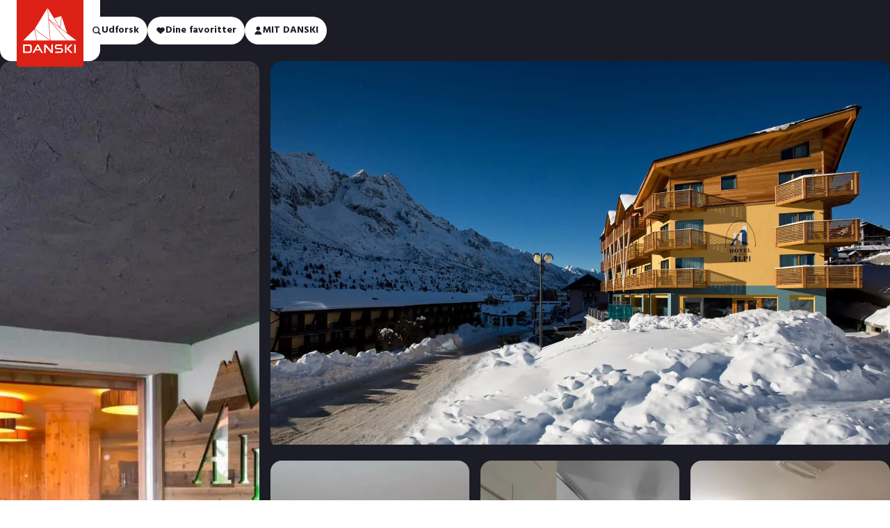

--- FILE ---
content_type: text/html; charset=utf-8
request_url: https://www.danski.dk/skiferie/italien/passo-tonale/hotel-delle-alpi?destinationId=1041&periodType=1&travelPeriodId=20246&adults=2&children=2&transportType=4-&childages=8,8&hotelId=7396&agencyId=166&comboid=135c4c9d60d362de9a98260dc88da779&routeId=
body_size: 78902
content:
<!DOCTYPE html><html lang="da"><head><meta charSet="utf-8"/><meta name="viewport" content="width=device-width"/><link href="/assets/favicons/apple-touch-icon.png" rel="apple-touch-icon" sizes="180x180"/><link href="/assets/favicons/android-chrome-192x192.png" rel="icon" sizes="192x192"/><link href="/assets/favicons/android-chrome-512x512.png" rel="icon" sizes="512x512"/><link href="/assets/favicons/favicon-16x16.png" rel="icon" sizes="16x16" type="image/png"/><link href="/assets/favicons/favicon-32x32.png" rel="icon" sizes="32x32" type="image/png"/><link href="/manifest.json" rel="manifest"/><link href="/favicon.ico" rel="shortcut icon"/><script type="application/ld+json">{
  "@context": "https://schema.org",
  "@type": "WebPage",
  "@id": "/skiferie/italien/passo-tonale/hotel-delle-alpi",
  "mainEntity": {
    "@type": "Hotel",
    "name": "Hotel Delle Alpi",
    "url": "/skiferie/italien/passo-tonale/hotel-delle-alpi",
    "description": "Perfekt placeret i udkanten af Passo Tonale, t\u00E6t p\u00E5 pisten, ligger det helt nyrenoverede og hyggelige Hotel Delle Alpi",
    "address": {
      "@type": "PostalAddress",
      "streetAddress": "Via Circonvallazione, 20",
      "addressRegion": "Passo Tonale ",
      "addressCountry": "Italien"
    },
    "starRating": {
      "@type": "Rating",
      "ratingValue": 4,
      "bestRating": 5
    },
    "amenityFeature": [
      {
        "@type": "LocationFeatureSpecification",
        "name": "B\u00F8rnevenligt",
        "value": true
      },
      {
        "@type": "LocationFeatureSpecification",
        "name": "Pool",
        "value": true
      },
      {
        "@type": "LocationFeatureSpecification",
        "name": "Pool",
        "value": true
      },
      {
        "@type": "LocationFeatureSpecification",
        "name": "Wellness",
        "value": true
      },
      {
        "@type": "LocationFeatureSpecification",
        "name": "Sauna",
        "value": true
      },
      {
        "@type": "LocationFeatureSpecification",
        "name": "200 m til piste",
        "value": true
      },
      {
        "@type": "LocationFeatureSpecification",
        "name": "200 m til lift",
        "value": true
      },
      {
        "@type": "LocationFeatureSpecification",
        "name": "300 m til centrum",
        "value": true
      },
      {
        "@type": "LocationFeatureSpecification",
        "name": "Skibus 200 m",
        "value": true
      }
    ],
    "contactPoint": {
      "@type": "ContactPoint",
      "telephone": "0039 0364903 919",
      "email": "dellealpi@iridehotels.com"
    },
    "geo": {
      "@type": "GeoCoordinates",
      "latitude": 46.2615,
      "longitude": 10.5905
    }
  }
}</script><meta content="Perfekt placeret i udkanten af Passo Tonale, tæt på pisten, ligger det helt nyrenoverede og hyggelige Hotel Delle Alpi" name="description"/><title>Skiferie til Passo Tonale  i Italien på Hotel Delle Alpi med Danski</title><meta content="Skiferie til Passo Tonale  i Italien på Hotel Delle Alpi med Danski" name="og:title"/><meta content="Perfekt placeret i udkanten af Passo Tonale, tæt på pisten, ligger det helt nyrenoverede og hyggelige Hotel Delle Alpi" name="og:description"/><meta content="https://prod-snow-cms.thfone.com/remote-hotel-image/85746" name="og:image"/><link href="https://www.danski.dk/skiferie/italien/passo-tonale/hotel-delle-alpi" rel="canonical"/><meta content="Hotel" name="contentsearch:tag"/><meta name="next-head-count" content="17"/><meta content="#2b5797" name="msapplication-TileColor"/><meta content="/assets/favicons/mstile-144x144.png" name="msapplication-TileImage"/><meta content="#2b5797" name="theme-color"/><link rel="stylesheet" data-href="https://use.typekit.net/zfp7pnx.css"/><link href="https://fonts.googleapis.com" rel="preconnect"/><link href="https://fonts.gstatic.com" rel="preconnect"/><link rel="stylesheet" data-href="https://fonts.googleapis.com/css2?family=Hind:wght@300;400;500;600;700&amp;display=swap"/><link rel="preconnect" href="https://use.typekit.net" crossorigin /><link rel="preconnect" href="https://fonts.gstatic.com" crossorigin /><link data-next-font="" rel="preconnect" href="/" crossorigin="anonymous"/><link rel="preload" href="/_next/static/css/42f233293448a9c5.css" as="style"/><link rel="stylesheet" href="/_next/static/css/42f233293448a9c5.css" data-n-g=""/><link rel="preload" href="/_next/static/css/21e55adebca12e08.css" as="style"/><link rel="stylesheet" href="/_next/static/css/21e55adebca12e08.css" data-n-p=""/><link rel="preload" href="/_next/static/css/55eea81823fabda7.css" as="style"/><link rel="stylesheet" href="/_next/static/css/55eea81823fabda7.css" data-n-p=""/><link rel="preload" href="/_next/static/css/7e850204c68738a8.css" as="style"/><link rel="stylesheet" href="/_next/static/css/7e850204c68738a8.css" data-n-p=""/><link rel="preload" href="/_next/static/css/0bba42b7e3d9e2dd.css" as="style"/><link rel="stylesheet" href="/_next/static/css/0bba42b7e3d9e2dd.css" data-n-p=""/><link rel="preload" href="/_next/static/css/0d19161d8ff87dbe.css" as="style"/><link rel="stylesheet" href="/_next/static/css/0d19161d8ff87dbe.css" data-n-p=""/><link rel="preload" href="/_next/static/css/f545242de44d8845.css" as="style"/><link rel="stylesheet" href="/_next/static/css/f545242de44d8845.css"/><link rel="preload" href="/_next/static/css/cebccaabfade527e.css" as="style"/><link rel="stylesheet" href="/_next/static/css/cebccaabfade527e.css"/><link rel="preload" href="/_next/static/css/b160e04d3708b8fe.css" as="style"/><link rel="stylesheet" href="/_next/static/css/b160e04d3708b8fe.css"/><link rel="preload" href="/_next/static/css/664cb6fa0243862d.css" as="style"/><link rel="stylesheet" href="/_next/static/css/664cb6fa0243862d.css"/><link rel="preload" href="/_next/static/css/c33996a5137237da.css" as="style"/><link rel="stylesheet" href="/_next/static/css/c33996a5137237da.css"/><link rel="preload" href="/_next/static/css/b4018814ae5a446d.css" as="style"/><link rel="stylesheet" href="/_next/static/css/b4018814ae5a446d.css"/><link rel="preload" href="/_next/static/css/c897abf2b0f48ac8.css" as="style"/><link rel="stylesheet" href="/_next/static/css/c897abf2b0f48ac8.css"/><link rel="preload" href="/_next/static/css/1770e1fa59ed1e3a.css" as="style"/><link rel="stylesheet" href="/_next/static/css/1770e1fa59ed1e3a.css"/><link rel="preload" href="/_next/static/css/ebbd35674d211b7b.css" as="style"/><link rel="stylesheet" href="/_next/static/css/ebbd35674d211b7b.css"/><link rel="preload" href="/_next/static/css/efa3bd8ce23fb7c9.css" as="style"/><link rel="stylesheet" href="/_next/static/css/efa3bd8ce23fb7c9.css"/><link rel="preload" href="/_next/static/css/edaa31fa1489bd17.css" as="style"/><link rel="stylesheet" href="/_next/static/css/edaa31fa1489bd17.css"/><noscript data-n-css=""></noscript><script defer="" nomodule="" src="/_next/static/chunks/polyfills-42372ed130431b0a.js"></script><script src="//js.hsforms.net/forms/embed/v2.js" type="text/javascript" defer="" data-nscript="beforeInteractive"></script><script defer="" src="/_next/static/chunks/8268.7b26db7b518b6910.js"></script><script defer="" src="/_next/static/chunks/971.907b106707f05a24.js"></script><script defer="" src="/_next/static/chunks/4924.e4f94b0cc9bfac84.js"></script><script defer="" src="/_next/static/chunks/1207.12eeb2f9c1cbd1e7.js"></script><script defer="" src="/_next/static/chunks/829.5432fe091b7bbba3.js"></script><script defer="" src="/_next/static/chunks/4584.e74a2bd57f93c018.js"></script><script defer="" src="/_next/static/chunks/3571.6d1be03b4712e13e.js"></script><script defer="" src="/_next/static/chunks/6034.285e2299e4c64720.js"></script><script defer="" src="/_next/static/chunks/2594.2f119bbe818e2ae5.js"></script><script defer="" src="/_next/static/chunks/984551f7.cc3a52f673bd8cbf.js"></script><script defer="" src="/_next/static/chunks/9264.b30c7fa1e5130167.js"></script><script defer="" src="/_next/static/chunks/9167.8a95753400450bbd.js"></script><script defer="" src="/_next/static/chunks/5784.73a5673629417328.js"></script><script src="/_next/static/chunks/webpack-32c749a4b533fec6.js" defer=""></script><script src="/_next/static/chunks/framework-16d28550dd46283d.js" defer=""></script><script src="/_next/static/chunks/main-45156d756e7b4030.js" defer=""></script><script src="/_next/static/chunks/pages/_app-8e1d70393edc29eb.js" defer=""></script><script src="/_next/static/chunks/3955-02bb44a1152e7922.js" defer=""></script><script src="/_next/static/chunks/6344-2cc6ab50be0c44af.js" defer=""></script><script src="/_next/static/chunks/2937-5e13a5935d1de19f.js" defer=""></script><script src="/_next/static/chunks/3686-864a61f55c2440b1.js" defer=""></script><script src="/_next/static/chunks/151-b840b7e5fd93f12b.js" defer=""></script><script src="/_next/static/chunks/pages/%5B...slug%5D-d56b0d75e63cf4f5.js" defer=""></script><script src="/_next/static/aW3zfOMtYTmI-so8d7vUW/_buildManifest.js" defer=""></script><script src="/_next/static/aW3zfOMtYTmI-so8d7vUW/_ssgManifest.js" defer=""></script><style data-href="https://use.typekit.net/zfp7pnx.css">@import url("https://p.typekit.net/p.css?s=1&k=zfp7pnx&ht=tk&f=45174.45175&a=214344013&app=typekit&e=css");@font-face{font-family:"ballinger-condensed";src:url("https://use.typekit.net/af/7398e5/00000000000000007735c68e/30/l?primer=7cdcb44be4a7db8877ffa5c0007b8dd865b3bbc383831fe2ea177f62257a9191&fvd=n7&v=3") format("woff2"),url("https://use.typekit.net/af/7398e5/00000000000000007735c68e/30/d?primer=7cdcb44be4a7db8877ffa5c0007b8dd865b3bbc383831fe2ea177f62257a9191&fvd=n7&v=3") format("woff"),url("https://use.typekit.net/af/7398e5/00000000000000007735c68e/30/a?primer=7cdcb44be4a7db8877ffa5c0007b8dd865b3bbc383831fe2ea177f62257a9191&fvd=n7&v=3") format("opentype");font-display:auto;font-style:normal;font-weight:700;font-stretch:normal}@font-face{font-family:"ballinger-condensed";src:url("https://use.typekit.net/af/d56ea7/00000000000000007735c6a3/30/l?primer=7cdcb44be4a7db8877ffa5c0007b8dd865b3bbc383831fe2ea177f62257a9191&fvd=n8&v=3") format("woff2"),url("https://use.typekit.net/af/d56ea7/00000000000000007735c6a3/30/d?primer=7cdcb44be4a7db8877ffa5c0007b8dd865b3bbc383831fe2ea177f62257a9191&fvd=n8&v=3") format("woff"),url("https://use.typekit.net/af/d56ea7/00000000000000007735c6a3/30/a?primer=7cdcb44be4a7db8877ffa5c0007b8dd865b3bbc383831fe2ea177f62257a9191&fvd=n8&v=3") format("opentype");font-display:auto;font-style:normal;font-weight:800;font-stretch:normal}.tk-ballinger-condensed{font-family:"ballinger-condensed",sans-serif}</style><style data-href="https://fonts.googleapis.com/css2?family=Hind:wght@300;400;500;600;700&display=swap">@font-face{font-family:'Hind';font-style:normal;font-weight:300;font-display:swap;src:url(https://fonts.gstatic.com/l/font?kit=5aU19_a8oxmIfMJaIRg&skey=67a5c17d8888694b&v=v18) format('woff')}@font-face{font-family:'Hind';font-style:normal;font-weight:400;font-display:swap;src:url(https://fonts.gstatic.com/l/font?kit=5aU69_a8oxmIRG0&skey=88b46a73a32439b3&v=v18) format('woff')}@font-face{font-family:'Hind';font-style:normal;font-weight:500;font-display:swap;src:url(https://fonts.gstatic.com/l/font?kit=5aU19_a8oxmIfJpbIRg&skey=240cc253f5a86f17&v=v18) format('woff')}@font-face{font-family:'Hind';font-style:normal;font-weight:600;font-display:swap;src:url(https://fonts.gstatic.com/l/font?kit=5aU19_a8oxmIfLZcIRg&skey=da2b34d6f21b4cf5&v=v18) format('woff')}@font-face{font-family:'Hind';font-style:normal;font-weight:700;font-display:swap;src:url(https://fonts.gstatic.com/l/font?kit=5aU19_a8oxmIfNJdIRg&skey=9c157a14144029ee&v=v18) format('woff')}@font-face{font-family:'Hind';font-style:normal;font-weight:300;font-display:swap;src:url(https://fonts.gstatic.com/s/hind/v18/5aU19_a8oxmIfMJaER2SjRhc9V11uQ.woff2) format('woff2');unicode-range:U+0900-097F,U+1CD0-1CF9,U+200C-200D,U+20A8,U+20B9,U+20F0,U+25CC,U+A830-A839,U+A8E0-A8FF,U+11B00-11B09}@font-face{font-family:'Hind';font-style:normal;font-weight:300;font-display:swap;src:url(https://fonts.gstatic.com/s/hind/v18/5aU19_a8oxmIfMJaERKSjRhc9V11uQ.woff2) format('woff2');unicode-range:U+0100-02BA,U+02BD-02C5,U+02C7-02CC,U+02CE-02D7,U+02DD-02FF,U+0304,U+0308,U+0329,U+1D00-1DBF,U+1E00-1E9F,U+1EF2-1EFF,U+2020,U+20A0-20AB,U+20AD-20C0,U+2113,U+2C60-2C7F,U+A720-A7FF}@font-face{font-family:'Hind';font-style:normal;font-weight:300;font-display:swap;src:url(https://fonts.gstatic.com/s/hind/v18/5aU19_a8oxmIfMJaERySjRhc9V0.woff2) format('woff2');unicode-range:U+0000-00FF,U+0131,U+0152-0153,U+02BB-02BC,U+02C6,U+02DA,U+02DC,U+0304,U+0308,U+0329,U+2000-206F,U+20AC,U+2122,U+2191,U+2193,U+2212,U+2215,U+FEFF,U+FFFD}@font-face{font-family:'Hind';font-style:normal;font-weight:400;font-display:swap;src:url(https://fonts.gstatic.com/s/hind/v18/5aU69_a8oxmIdGh4BDGwgDJm_A.woff2) format('woff2');unicode-range:U+0900-097F,U+1CD0-1CF9,U+200C-200D,U+20A8,U+20B9,U+20F0,U+25CC,U+A830-A839,U+A8E0-A8FF,U+11B00-11B09}@font-face{font-family:'Hind';font-style:normal;font-weight:400;font-display:swap;src:url(https://fonts.gstatic.com/s/hind/v18/5aU69_a8oxmIdGd4BDGwgDJm_A.woff2) format('woff2');unicode-range:U+0100-02BA,U+02BD-02C5,U+02C7-02CC,U+02CE-02D7,U+02DD-02FF,U+0304,U+0308,U+0329,U+1D00-1DBF,U+1E00-1E9F,U+1EF2-1EFF,U+2020,U+20A0-20AB,U+20AD-20C0,U+2113,U+2C60-2C7F,U+A720-A7FF}@font-face{font-family:'Hind';font-style:normal;font-weight:400;font-display:swap;src:url(https://fonts.gstatic.com/s/hind/v18/5aU69_a8oxmIdGl4BDGwgDI.woff2) format('woff2');unicode-range:U+0000-00FF,U+0131,U+0152-0153,U+02BB-02BC,U+02C6,U+02DA,U+02DC,U+0304,U+0308,U+0329,U+2000-206F,U+20AC,U+2122,U+2191,U+2193,U+2212,U+2215,U+FEFF,U+FFFD}@font-face{font-family:'Hind';font-style:normal;font-weight:500;font-display:swap;src:url(https://fonts.gstatic.com/s/hind/v18/5aU19_a8oxmIfJpbER2SjRhc9V11uQ.woff2) format('woff2');unicode-range:U+0900-097F,U+1CD0-1CF9,U+200C-200D,U+20A8,U+20B9,U+20F0,U+25CC,U+A830-A839,U+A8E0-A8FF,U+11B00-11B09}@font-face{font-family:'Hind';font-style:normal;font-weight:500;font-display:swap;src:url(https://fonts.gstatic.com/s/hind/v18/5aU19_a8oxmIfJpbERKSjRhc9V11uQ.woff2) format('woff2');unicode-range:U+0100-02BA,U+02BD-02C5,U+02C7-02CC,U+02CE-02D7,U+02DD-02FF,U+0304,U+0308,U+0329,U+1D00-1DBF,U+1E00-1E9F,U+1EF2-1EFF,U+2020,U+20A0-20AB,U+20AD-20C0,U+2113,U+2C60-2C7F,U+A720-A7FF}@font-face{font-family:'Hind';font-style:normal;font-weight:500;font-display:swap;src:url(https://fonts.gstatic.com/s/hind/v18/5aU19_a8oxmIfJpbERySjRhc9V0.woff2) format('woff2');unicode-range:U+0000-00FF,U+0131,U+0152-0153,U+02BB-02BC,U+02C6,U+02DA,U+02DC,U+0304,U+0308,U+0329,U+2000-206F,U+20AC,U+2122,U+2191,U+2193,U+2212,U+2215,U+FEFF,U+FFFD}@font-face{font-family:'Hind';font-style:normal;font-weight:600;font-display:swap;src:url(https://fonts.gstatic.com/s/hind/v18/5aU19_a8oxmIfLZcER2SjRhc9V11uQ.woff2) format('woff2');unicode-range:U+0900-097F,U+1CD0-1CF9,U+200C-200D,U+20A8,U+20B9,U+20F0,U+25CC,U+A830-A839,U+A8E0-A8FF,U+11B00-11B09}@font-face{font-family:'Hind';font-style:normal;font-weight:600;font-display:swap;src:url(https://fonts.gstatic.com/s/hind/v18/5aU19_a8oxmIfLZcERKSjRhc9V11uQ.woff2) format('woff2');unicode-range:U+0100-02BA,U+02BD-02C5,U+02C7-02CC,U+02CE-02D7,U+02DD-02FF,U+0304,U+0308,U+0329,U+1D00-1DBF,U+1E00-1E9F,U+1EF2-1EFF,U+2020,U+20A0-20AB,U+20AD-20C0,U+2113,U+2C60-2C7F,U+A720-A7FF}@font-face{font-family:'Hind';font-style:normal;font-weight:600;font-display:swap;src:url(https://fonts.gstatic.com/s/hind/v18/5aU19_a8oxmIfLZcERySjRhc9V0.woff2) format('woff2');unicode-range:U+0000-00FF,U+0131,U+0152-0153,U+02BB-02BC,U+02C6,U+02DA,U+02DC,U+0304,U+0308,U+0329,U+2000-206F,U+20AC,U+2122,U+2191,U+2193,U+2212,U+2215,U+FEFF,U+FFFD}@font-face{font-family:'Hind';font-style:normal;font-weight:700;font-display:swap;src:url(https://fonts.gstatic.com/s/hind/v18/5aU19_a8oxmIfNJdER2SjRhc9V11uQ.woff2) format('woff2');unicode-range:U+0900-097F,U+1CD0-1CF9,U+200C-200D,U+20A8,U+20B9,U+20F0,U+25CC,U+A830-A839,U+A8E0-A8FF,U+11B00-11B09}@font-face{font-family:'Hind';font-style:normal;font-weight:700;font-display:swap;src:url(https://fonts.gstatic.com/s/hind/v18/5aU19_a8oxmIfNJdERKSjRhc9V11uQ.woff2) format('woff2');unicode-range:U+0100-02BA,U+02BD-02C5,U+02C7-02CC,U+02CE-02D7,U+02DD-02FF,U+0304,U+0308,U+0329,U+1D00-1DBF,U+1E00-1E9F,U+1EF2-1EFF,U+2020,U+20A0-20AB,U+20AD-20C0,U+2113,U+2C60-2C7F,U+A720-A7FF}@font-face{font-family:'Hind';font-style:normal;font-weight:700;font-display:swap;src:url(https://fonts.gstatic.com/s/hind/v18/5aU19_a8oxmIfNJdERySjRhc9V0.woff2) format('woff2');unicode-range:U+0000-00FF,U+0131,U+0152-0153,U+02BB-02BC,U+02C6,U+02DA,U+02DC,U+0304,U+0308,U+0329,U+2000-206F,U+20AC,U+2122,U+2191,U+2193,U+2212,U+2215,U+FEFF,U+FFFD}</style></head><body> <script>!function(){"use strict";function l(e){for(var t=e,r=0,n=document.cookie.split(";");r<n.length;r++){var o=n[r].split("=");if(o[0].trim()===t)return o[1]}}function s(e){return localStorage.getItem(e)}function u(e){return window[e]}function A(e,t){e=document.querySelector(e);return t?null==e?void 0:e.getAttribute(t):null==e?void 0:e.textContent}var e=window,t=document,r="script",n="dataLayer",o="https://ahjcxebm.danski.dk",a="https://load.ahjcxebm.danski.dk",i="5ahjcxebm",c="amty=aWQ9R1RNLVRQVjUzUFhKJmFzPXk%3D&page=2",g="cookie",v="stape-master-cookie",E="",d=!1;try{var d=!!g&&(m=navigator.userAgent,!!(m=new RegExp("Version/([0-9._]+)(.*Mobile)?.*Safari.*").exec(m)))&&16.4<=parseFloat(m[1]),f="stapeUserId"===g,I=d&&!f?function(e,t,r){void 0===t&&(t="");var n={cookie:l,localStorage:s,jsVariable:u,cssSelector:A},t=Array.isArray(t)?t:[t];if(e&&n[e])for(var o=n[e],a=0,i=t;a<i.length;a++){var c=i[a],c=r?o(c,r):o(c);if(c)return c}else console.warn("invalid uid source",e)}(g,v,E):void 0;d=d&&(!!I||f)}catch(e){console.error(e)}var m=e,g=(m[n]=m[n]||[],m[n].push({"gtm.start":(new Date).getTime(),event:"gtm.js"}),t.getElementsByTagName(r)[0]),v=I?"&bi="+encodeURIComponent(I):"",E=t.createElement(r),f=(d&&(i=8<i.length?i.replace(/([a-z]{8}$)/,"kp$1"):"kp"+i),!d&&a?a:o);E.async=!0,E.src=f+"/"+i+".js?"+c+v,null!=(e=g.parentNode)&&e.insertBefore(E,g)}();</script> <!-- -->

<!-- -->
<script>
(function waitForCookieInformation() {
    if (typeof CookieInformation !== 'undefined' && CookieInformation.getConsentGivenFor) {
    
        console.log("Cookie Information loaded");

		const initialConsent = CookieInformation.getConsentGivenFor('cookie_cat_marketing')?.toString();

        function loadTealium() {
            if (window.tealiumLoaded) return;
            window.tealiumLoaded = true;
			window.marketing_consent_given = CookieInformation.getConsentGivenFor('cookie_cat_marketing')?.toString();

            console.log("Loading utag.js with marketing consent " + window.marketing_consent_given);

            window.utag_cfg_ovrd = window.utag_cfg_ovrd || {};
            window.utag_cfg_ovrd.always_set_v_id = true;
            const s = document.createElement('script');
            s.type = 'text/javascript';
            s.async = true;
            s.src = 'https://tags.tiqcdn.com/utag/travelheartfamily/main/prod/utag.js';
            const head = document.getElementsByTagName('script')[0];
            head.parentNode.insertBefore(s, head);
        }

        // Load immediately if consent already exists
        if (initialConsent === 'true') {
            loadTealium();
        }
        else
        {
            // Listen for consent changes
            window.addEventListener('CookieInformationConsentGiven', function () {
				const updatedConsent = CookieInformation.getConsentGivenFor('cookie_cat_marketing')?.toString();
				if (updatedConsent === 'true' && initialConsent !== 'true') {
					console.log("Consent changed from false → true. Reloading.");
					// location.reload();
		            loadTealium();
				}
            });
        }

    } else {
        setTimeout(waitForCookieInformation, 100);
    }
})();
</script>
<div id="__next"> <noscript><iframe src="https://load.ahjcxebm.danski.dk/ns.html?id=GTM-TPV53PXJ" height="0" width="0" style="display:none;visibility:hidden"></iframe></noscript> <div class="page-progress-loader_component__h_yvS"></div><div data-brand="default"><button class="main-navigation_component__OnqSF"></button><header aria-hidden="false" class="main-navigation-large_component__3nDeW main-navigation-large_isNotTransparent__KCVSW main-navigation-large_isVisible__xZv7n" data-theme=""><div class="main-navigation-large_navigation__aE44w"><a class="main-navigation-large_logo__URvpv" href="/"><div class="logo_component__2t1Y1" title="danski.dk"><svg xmlns="http://www.w3.org/2000/svg" width="1em" height="1em" fill="none" viewBox="0 0 82 82" class="logo_logo__SMbkL" preserveAspectRatio="xMidYMid meet"><path fill="#DC2015" d="M0 0h82v82H0z"></path><path fill="#fff" d="m53.434 33.84.174-1.667 1.299-12.424-8.67 2.455zM40.9 48.055 37.765 10 22.162 35.641l14.617 10.705 4.236 3.102zM21.7 36.18 8 49.71h16.544L21.81 36.708zM40.566 49.711l-2.124-1.554-16.237-11.893 2.824 13.447zM61.542 49.711 39.42 24.268l.239 2.901 1.856 22.542zM73.147 49.711l-10.987-8.35h-.003l-8.428-6.403-12.912-9.81 15.692 18.05 5.663 6.513zM39.352 23.437 52.72 33.594 38.264 10.22zM61.836 40.52l-6.534-19.96-1.395 13.336-.058.555zM53.695 65.046h-6.471v-.066c.002-.016.021-.398.17-.786q.135-.351.353-.553a.96.96 0 0 1 .669-.258h4.832c.995 0 1.224-.066 1.492-.293.203-.188.287-.436.287-.856v-.387c0-.42-.082-.668-.287-.854-.268-.23-.497-.294-1.492-.294h-3.225c-.596 0-1.052-.056-1.436-.174a2.2 2.2 0 0 1-.96-.582 2.5 2.5 0 0 1-.548-.91 3.5 3.5 0 0 1-.191-1.161v-.367c0-.41.065-.813.19-1.168.129-.36.317-.674.549-.908.263-.27.579-.458.96-.58.38-.117.847-.175 1.436-.175h6.003l-.004.07c0 .014-.027.4-.203.789a1.5 1.5 0 0 1-.403.55 1.14 1.14 0 0 1-.741.256h-4.222c-.934 0-1.214.056-1.496.29-.203.19-.285.444-.285.876v.367c0 .437.08.68.285.874.265.222.509.292 1.496.292h3.24c1.168 0 1.88.224 2.38.755.48.483.752 1.239.752 2.074v.367c0 .81-.28 1.58-.753 2.056-.5.529-1.211.756-2.38.756M68.638 54.606h-2.51l-.039.041c-.031.036-3.309 3.524-4.144 4.36a1.5 1.5 0 0 0-.333.473.94.94 0 0 0-.08.439c.024.449.362.748.418.792l4.299 4.356.036.037h2.578l-.22-.218-5.132-5.085 4.917-4.978.215-.217zM9.9 56.412h4.999c.931.002 1.163.067 1.41.277.19.179.262.41.262.826v4.67c0 .415-.075.647-.263.828-.265.22-.521.312-1.405.314H9.902L9.9 56.414zM8 54.62v10.5h7.294c.587-.003 1.062-.07 1.456-.203.384-.13.707-.333.982-.616q.181-.188.324-.427a3 3 0 0 0 .381-1.077 4 4 0 0 0 .048-.613v-4.67q0-.313-.048-.616a3.6 3.6 0 0 0-.145-.572 3 3 0 0 0-.236-.51 2.297 2.297 0 0 0-1.313-1.019 3.7 3.7 0 0 0-.66-.136 7 7 0 0 0-.796-.044H8zM70.666 54.317v10.782h1.897v-3.78h.005V56.21a1.89 1.89 0 0 0-1.765-1.887l-.135-.008zM61.173 54.331l-.136.01c-.99.06-1.764.888-1.764 1.885l-.005 8.755v.127h1.9v-.127l.005-10.515zM24.015 60.35h3.717c-.35-.646-.683-1.264-.982-1.822l-.688-1.276a.2.2 0 0 0-.18-.111.2.2 0 0 0-.182.11c-.212.394-.454.836-.714 1.319l-.968 1.78m7.427 4.862a1.83 1.83 0 0 1-1.608-.958c-.005-.007-.442-.82-1.202-2.23H23.11l-1.21 2.23a1.83 1.83 0 0 1-1.607.958q-.396.001-.76-.169l-.06-.029 5.604-10.34h1.605l.02.034 5.534 10.246.032.06-.063.03a1.8 1.8 0 0 1-.758.168M44.402 64.98V54.334l-.135.008c-.99.06-1.765.888-1.765 1.885l.003 5.667c0 .111-.09.205-.2.205a.2.2 0 0 1-.146-.06l-6.353-7.388-.038-.044h-2.103v10.5h1.898v-7.2700000000000005a.2.2 0 0 1 .35-.133c.002 0 6.26 7.287 6.324 7.36l.038.045h2.127z"></path></svg></div></a><div class="main-navigation-large_links__l0UGF"><div class="main-navigation-large-menu-item-list_component__e4KUg main-navigation-large_menuItems__C4zSY"><div class="main-navigation-large-menu-item-list_itemsWrapper__tbJMD"><div class="main-navigation-large-menu-item-list_items__pgMJi"><a class="main-navigation-large-menu-item_component__tguMR" href="/skiferie"><div class="main-navigation-large-menu-item_text__mUvXY"><span class="typography_component__vlAFM typography_menuItem__L4L_b">REJSEMÅL</span></div><div class="main-navigation-large-menu-item_info___I_LI"><span class="typography_component__vlAFM typography_menuItem__L4L_b main-navigation-large-menu-item_count__LOB6Y">29</span><div class="main-navigation-large-menu-item_controls__3vR8i"><div class="icon_component__bDvOa main-navigation-large-menu-item_icon__ORjcq"><svg xmlns="http://www.w3.org/2000/svg" width="14" height="14" fill="none" viewBox="0 0 24 24" class="icon_icon__MtTY2" preserveAspectRatio="xMidYMid meet"><path fill="#000" d="M11.966 18c-.582 0-1.081-.22-1.414-.588L2.321 9.255c-.5-.588-.416-1.47.25-1.911.664-.44 1.579-.44 2.078.147l7.15 7.202c.084.073.167.073.333 0l7.15-7.202a1.623 1.623 0 0 1 2.163-.147c.665.514.748 1.323.166 1.91l-.083.074-8.149 8.157c-.332.294-.914.515-1.413.515"></path></svg></div></div></div></a><div class="main-navigation-large-dropdown_component__VdwnK"><div class="container_component__wiggy main-navigation-large-dropdown-links_component__xMnT2"><div class="row_component__NJ98J"><div class="column_component__yuVbu main-navigation-large-dropdown-links_headlineWrapper__3zVCi"><span class="typography_component__vlAFM typography_displayMedium__P7XnO main-navigation-large-dropdown-links_headline___lmC5">REJSEMÅL</span><div class="divider_component__HBpv2"><svg xmlns="http://www.w3.org/2000/svg" width="1228" height="12" fill="none" viewBox="0 0 1228 12" class="divider_asset__jef_y"><g clip-path="url(#divider_svg__a)"><path stroke="#C4C4CA" stroke-linecap="round" d="m0 12 5.29-6c2.808-3.185 7.773-3.185 10.581 0v0c2.808 3.185 7.773 3.185 10.58 0v0c2.809-3.185 7.773-3.185 10.581 0v0c2.808 3.185 7.773 3.185 10.58 0v0c2.809-3.185 7.774-3.185 10.582 0v0C61 9.185 65.966 9.185 68.774 6v0c2.808-3.185 7.773-3.185 10.58 0v0c2.809 3.185 7.773 3.185 10.582 0v0c2.807-3.185 7.772-3.185 10.58 0v0c2.808 3.185 7.773 3.185 10.581 0v0c2.808-3.185 7.772-3.185 10.58 0v0c2.808 3.185 7.773 3.185 10.581 0v0c2.808-3.185 7.773-3.185 10.581 0v0c2.808 3.185 7.772 3.185 10.58 0v0c2.808-3.185 7.773-3.185 10.581 0v0c2.808 3.185 7.773 3.185 10.581 0v0c2.808-3.185 7.772-3.185 10.58 0v0c2.808 3.185 7.773 3.185 10.581 0v0c2.808-3.185 7.773-3.185 10.581 0v0c2.808 3.185 7.772 3.185 10.58 0v0c2.808-3.185 7.773-3.185 10.581 0v0c2.808 3.185 7.773 3.185 10.581 0v0c2.807-3.185 7.772-3.185 10.58 0v0c2.808 3.185 7.773 3.185 10.581 0v0c2.808-3.185 7.772-3.185 10.58 0v0c2.808 3.185 7.773 3.185 10.581 0v0c2.808-3.185 7.773-3.185 10.581 0v0c2.808 3.185 7.772 3.185 10.58 0v0c2.808-3.185 7.773-3.185 10.581 0v0c2.808 3.185 7.773 3.185 10.581 0v0c2.808-3.185 7.772-3.185 10.58 0v0c2.808 3.185 7.773 3.185 10.581 0v0c2.808-3.185 7.773-3.185 10.581 0v0c2.808 3.185 7.772 3.185 10.58 0v0c2.808-3.185 7.773-3.185 10.581 0v0c2.808 3.185 7.773 3.185 10.581 0v0c2.808-3.185 7.772-3.185 10.58 0v0c2.808 3.185 7.773 3.185 10.581 0v0c2.808-3.185 7.773-3.185 10.581 0v0c2.807 3.185 7.772 3.185 10.58 0v0c2.808-3.185 7.773-3.185 10.581 0v0c2.808 3.185 7.772 3.185 10.58 0v0c2.808-3.185 7.773-3.185 10.581 0v0c2.808 3.185 7.773 3.185 10.581 0v0c2.808-3.185 7.772-3.185 10.58 0v0c2.808 3.185 7.773 3.185 10.581 0v0c2.808-3.185 7.773-3.185 10.581 0v0c2.808 3.185 7.772 3.185 10.58 0v0c2.808-3.185 7.773-3.185 10.581 0v0c2.808 3.185 7.773 3.185 10.581 0v0c2.808-3.185 7.772-3.185 10.58 0v0c2.808 3.185 7.773 3.185 10.581 0v0c2.808-3.185 7.773-3.185 10.581 0v0c2.808 3.185 7.772 3.185 10.58 0v0c2.808-3.185 7.773-3.185 10.581 0v0c2.808 3.185 7.773 3.185 10.58 0v0c2.808-3.185 7.773-3.185 10.581 0v0c2.808 3.185 7.773 3.185 10.581 0v0c2.808-3.185 7.772-3.185 10.58 0v0c2.808 3.185 7.773 3.185 10.581 0v0c2.808-3.185 7.799-3.155 10.607.03v0c2.798 3.174 7.757 3.25 10.617.13l.2-.218c2.929-3.195 7.992-3.166 10.92.029v0c2.957 3.226 8.07 3.255 11.027.029v0c2.957-3.226 8.043-3.226 11 0v0c2.957 3.226 8.043 3.226 11 0v0c2.957-3.226 8.043-3.226 11 0v0c2.957 3.226 8.043 3.226 11 0v0c2.957-3.226 8.043-3.226 11 0v0c2.957 3.226 8.043 3.226 11 0v0c2.957-3.226 8.043-3.226 11 0v0c2.957 3.226 8.043 3.226 11 0v0c2.957-3.226 8.043-3.226 11 0v0c2.957 3.226 8.043 3.226 11 0v0c2.957-3.226 8.043-3.226 11 0v0c2.957 3.226 8.043 3.226 11 0v0c2.957-3.226 8.043-3.226 11 0v0c2.957 3.226 8.043 3.226 11 0v0c2.957-3.226 8.043-3.226 11 0v0c2.957 3.226 8.043 3.226 11 0v0c2.957-3.226 8.043-3.226 11 0v0c2.957 3.226 8.043 3.226 11 0v0c2.957-3.226 8.043-3.226 11 0v0c2.957 3.226 8.043 3.226 11 0v0c2.957-3.226 8.043-3.226 11 0v0c2.957 3.226 8.043 3.226 11 0v0c2.957-3.226 8.043-3.226 11 0v0c2.957 3.226 8.043 3.226 11 0v0c2.957-3.226 8.043-3.226 11 0v0c2.957 3.226 8.043 3.226 11 0v0c2.957-3.226 8.043-3.226 11 0v0c2.957 3.226 8.043 3.226 11 0v0c2.957-3.226 8.043-3.226 11 0v0a7.46 7.46 0 0 0 11 0v0a7.46 7.46 0 0 1 11 0v0a7.46 7.46 0 0 0 11 0v0a7.46 7.46 0 0 1 11 0v0a7.46 7.46 0 0 0 11 0v0a7.46 7.46 0 0 1 11 0v0a7.46 7.46 0 0 0 11 0v0a7.46 7.46 0 0 1 11 0v0a7.46 7.46 0 0 0 11 0v0a7.46 7.46 0 0 1 11 0v0a7.46 7.46 0 0 0 11 0v0a7.46 7.46 0 0 1 11 0v0a7.46 7.46 0 0 0 11 0v0a7.46 7.46 0 0 1 11 0v0a7.46 7.46 0 0 0 11 0v0a7.46 7.46 0 0 1 11 0v0a7.46 7.46 0 0 0 11 0v0a7.46 7.46 0 0 1 11 0v0a7.46 7.46 0 0 0 11 0v0a7.46 7.46 0 0 1 11 0l5.5 6"></path></g><defs><clipPath id="divider_svg__a"><path fill="#fff" d="M0 0h1228v12H0z"></path></clipPath></defs></svg></div></div></div><div class="row_component__NJ98J"><div class="column_component__yuVbu column_laptop__component--12__s62Cm"><div class="row_component__NJ98J main-navigation-large-dropdown-links_row__srf6z"><div class="column_component__yuVbu column_laptop__component--4__2zIGC main-navigation-large-dropdown-links_column__ZnOS4"><div class="main-navigation-large-dropdown-links_section__Myoth"><a class="main-navigation-large-dropdown-links_sectionHeader__WnW1B" href="/skiferie/frankrig"><span class="typography_component__vlAFM typography_bodyLargeBold__4CsrY main-navigation-large-dropdown-links_sectionHeaderText__VswP6">Frankrig</span><div class="icon_component__bDvOa main-navigation-large-dropdown-links_sectionHeaderIcon__uDHkY"><svg xmlns="http://www.w3.org/2000/svg" width="16" height="16" fill="none" viewBox="0 0 24 24" class="icon_icon__MtTY2" preserveAspectRatio="xMidYMid meet"><path fill="#000" d="M22 11.97a2 2 0 0 0-.679-1.5L11.995 2.27a1.202 1.202 0 0 0-1.96.985c.014.31.149.604.375.817l7.205 6.332a.208.208 0 0 1-.137.365H3.2A1.2 1.2 0 0 0 2 11.97a1.2 1.2 0 0 0 1.201 1.2h14.274a.21.21 0 0 1 .138.364l-7.205 6.333a1.2 1.2 0 0 0-.147 1.725 1.2 1.2 0 0 0 1.732.075l9.327-8.198a2 2 0 0 0 .68-1.5"></path></svg></div></a><div class="main-navigation-large-dropdown-links_links__AMH4C"><a class="main-navigation-large-dropdown-links_link__Zn6ZT" href="/skiferie/frankrig/alpe-dhuez"><div class="icon_component__bDvOa main-navigation-large-dropdown-links_linkIcon__k_5Ms"><svg xmlns="http://www.w3.org/2000/svg" width="16" height="16" fill="none" viewBox="0 0 24 24" class="icon_icon__MtTY2" preserveAspectRatio="xMidYMid meet"><path fill="#000" d="M22 11.97a2 2 0 0 0-.679-1.5L11.995 2.27a1.202 1.202 0 0 0-1.96.985c.014.31.149.604.375.817l7.205 6.332a.208.208 0 0 1-.137.365H3.2A1.2 1.2 0 0 0 2 11.97a1.2 1.2 0 0 0 1.201 1.2h14.274a.21.21 0 0 1 .138.364l-7.205 6.333a1.2 1.2 0 0 0-.147 1.725 1.2 1.2 0 0 0 1.732.075l9.327-8.198a2 2 0 0 0 .68-1.5"></path></svg></div><span class="typography_component__vlAFM typography_bodyMedium__SLC0w">Alpe d&#x27;Huez</span></a><a class="main-navigation-large-dropdown-links_link__Zn6ZT" href="/skiferie/frankrig/la-plagne"><div class="icon_component__bDvOa main-navigation-large-dropdown-links_linkIcon__k_5Ms"><svg xmlns="http://www.w3.org/2000/svg" width="16" height="16" fill="none" viewBox="0 0 24 24" class="icon_icon__MtTY2" preserveAspectRatio="xMidYMid meet"><path fill="#000" d="M22 11.97a2 2 0 0 0-.679-1.5L11.995 2.27a1.202 1.202 0 0 0-1.96.985c.014.31.149.604.375.817l7.205 6.332a.208.208 0 0 1-.137.365H3.2A1.2 1.2 0 0 0 2 11.97a1.2 1.2 0 0 0 1.201 1.2h14.274a.21.21 0 0 1 .138.364l-7.205 6.333a1.2 1.2 0 0 0-.147 1.725 1.2 1.2 0 0 0 1.732.075l9.327-8.198a2 2 0 0 0 .68-1.5"></path></svg></div><span class="typography_component__vlAFM typography_bodyMedium__SLC0w">La Plagne</span></a><a class="main-navigation-large-dropdown-links_link__Zn6ZT" href="/skiferie/frankrig/les-arcs"><div class="icon_component__bDvOa main-navigation-large-dropdown-links_linkIcon__k_5Ms"><svg xmlns="http://www.w3.org/2000/svg" width="16" height="16" fill="none" viewBox="0 0 24 24" class="icon_icon__MtTY2" preserveAspectRatio="xMidYMid meet"><path fill="#000" d="M22 11.97a2 2 0 0 0-.679-1.5L11.995 2.27a1.202 1.202 0 0 0-1.96.985c.014.31.149.604.375.817l7.205 6.332a.208.208 0 0 1-.137.365H3.2A1.2 1.2 0 0 0 2 11.97a1.2 1.2 0 0 0 1.201 1.2h14.274a.21.21 0 0 1 .138.364l-7.205 6.333a1.2 1.2 0 0 0-.147 1.725 1.2 1.2 0 0 0 1.732.075l9.327-8.198a2 2 0 0 0 .68-1.5"></path></svg></div><span class="typography_component__vlAFM typography_bodyMedium__SLC0w">Les Arcs</span></a><a class="main-navigation-large-dropdown-links_link__Zn6ZT" href="/skiferie/frankrig/les-menuires"><div class="icon_component__bDvOa main-navigation-large-dropdown-links_linkIcon__k_5Ms"><svg xmlns="http://www.w3.org/2000/svg" width="16" height="16" fill="none" viewBox="0 0 24 24" class="icon_icon__MtTY2" preserveAspectRatio="xMidYMid meet"><path fill="#000" d="M22 11.97a2 2 0 0 0-.679-1.5L11.995 2.27a1.202 1.202 0 0 0-1.96.985c.014.31.149.604.375.817l7.205 6.332a.208.208 0 0 1-.137.365H3.2A1.2 1.2 0 0 0 2 11.97a1.2 1.2 0 0 0 1.201 1.2h14.274a.21.21 0 0 1 .138.364l-7.205 6.333a1.2 1.2 0 0 0-.147 1.725 1.2 1.2 0 0 0 1.732.075l9.327-8.198a2 2 0 0 0 .68-1.5"></path></svg></div><span class="typography_component__vlAFM typography_bodyMedium__SLC0w">Les Menuires</span></a><a class="main-navigation-large-dropdown-links_link__Zn6ZT" href="/skiferie/frankrig/tignes"><div class="icon_component__bDvOa main-navigation-large-dropdown-links_linkIcon__k_5Ms"><svg xmlns="http://www.w3.org/2000/svg" width="16" height="16" fill="none" viewBox="0 0 24 24" class="icon_icon__MtTY2" preserveAspectRatio="xMidYMid meet"><path fill="#000" d="M22 11.97a2 2 0 0 0-.679-1.5L11.995 2.27a1.202 1.202 0 0 0-1.96.985c.014.31.149.604.375.817l7.205 6.332a.208.208 0 0 1-.137.365H3.2A1.2 1.2 0 0 0 2 11.97a1.2 1.2 0 0 0 1.201 1.2h14.274a.21.21 0 0 1 .138.364l-7.205 6.333a1.2 1.2 0 0 0-.147 1.725 1.2 1.2 0 0 0 1.732.075l9.327-8.198a2 2 0 0 0 .68-1.5"></path></svg></div><span class="typography_component__vlAFM typography_bodyMedium__SLC0w">Tignes</span></a><a class="main-navigation-large-dropdown-links_link__Zn6ZT" href="/skiferie/frankrig/val-disere"><div class="icon_component__bDvOa main-navigation-large-dropdown-links_linkIcon__k_5Ms"><svg xmlns="http://www.w3.org/2000/svg" width="16" height="16" fill="none" viewBox="0 0 24 24" class="icon_icon__MtTY2" preserveAspectRatio="xMidYMid meet"><path fill="#000" d="M22 11.97a2 2 0 0 0-.679-1.5L11.995 2.27a1.202 1.202 0 0 0-1.96.985c.014.31.149.604.375.817l7.205 6.332a.208.208 0 0 1-.137.365H3.2A1.2 1.2 0 0 0 2 11.97a1.2 1.2 0 0 0 1.201 1.2h14.274a.21.21 0 0 1 .138.364l-7.205 6.333a1.2 1.2 0 0 0-.147 1.725 1.2 1.2 0 0 0 1.732.075l9.327-8.198a2 2 0 0 0 .68-1.5"></path></svg></div><span class="typography_component__vlAFM typography_bodyMedium__SLC0w">Val d&#x27;Isere</span></a><a class="main-navigation-large-dropdown-links_link__Zn6ZT" href="/skiferie/frankrig/val-thorens"><div class="icon_component__bDvOa main-navigation-large-dropdown-links_linkIcon__k_5Ms"><svg xmlns="http://www.w3.org/2000/svg" width="16" height="16" fill="none" viewBox="0 0 24 24" class="icon_icon__MtTY2" preserveAspectRatio="xMidYMid meet"><path fill="#000" d="M22 11.97a2 2 0 0 0-.679-1.5L11.995 2.27a1.202 1.202 0 0 0-1.96.985c.014.31.149.604.375.817l7.205 6.332a.208.208 0 0 1-.137.365H3.2A1.2 1.2 0 0 0 2 11.97a1.2 1.2 0 0 0 1.201 1.2h14.274a.21.21 0 0 1 .138.364l-7.205 6.333a1.2 1.2 0 0 0-.147 1.725 1.2 1.2 0 0 0 1.732.075l9.327-8.198a2 2 0 0 0 .68-1.5"></path></svg></div><span class="typography_component__vlAFM typography_bodyMedium__SLC0w">Val Thorens</span></a><a class="main-navigation-large-dropdown-links_link__Zn6ZT" href="/skiferie/frankrig/solo-plus50-alpe-d-huez"><div class="icon_component__bDvOa main-navigation-large-dropdown-links_linkIcon__k_5Ms"><svg xmlns="http://www.w3.org/2000/svg" width="16" height="16" fill="none" viewBox="0 0 24 24" class="icon_icon__MtTY2" preserveAspectRatio="xMidYMid meet"><path fill="#000" d="M22 11.97a2 2 0 0 0-.679-1.5L11.995 2.27a1.202 1.202 0 0 0-1.96.985c.014.31.149.604.375.817l7.205 6.332a.208.208 0 0 1-.137.365H3.2A1.2 1.2 0 0 0 2 11.97a1.2 1.2 0 0 0 1.201 1.2h14.274a.21.21 0 0 1 .138.364l-7.205 6.333a1.2 1.2 0 0 0-.147 1.725 1.2 1.2 0 0 0 1.732.075l9.327-8.198a2 2 0 0 0 .68-1.5"></path></svg></div><span class="typography_component__vlAFM typography_bodyMedium__SLC0w">Solo +50 Alpe d&#x27; Huez</span></a></div></div></div><div class="column_component__yuVbu column_laptop__component--4__2zIGC main-navigation-large-dropdown-links_column__ZnOS4"><div class="main-navigation-large-dropdown-links_section__Myoth"><a class="main-navigation-large-dropdown-links_sectionHeader__WnW1B" href="/skiferie/italien"><span class="typography_component__vlAFM typography_bodyLargeBold__4CsrY main-navigation-large-dropdown-links_sectionHeaderText__VswP6">Italien</span><div class="icon_component__bDvOa main-navigation-large-dropdown-links_sectionHeaderIcon__uDHkY"><svg xmlns="http://www.w3.org/2000/svg" width="16" height="16" fill="none" viewBox="0 0 24 24" class="icon_icon__MtTY2" preserveAspectRatio="xMidYMid meet"><path fill="#000" d="M22 11.97a2 2 0 0 0-.679-1.5L11.995 2.27a1.202 1.202 0 0 0-1.96.985c.014.31.149.604.375.817l7.205 6.332a.208.208 0 0 1-.137.365H3.2A1.2 1.2 0 0 0 2 11.97a1.2 1.2 0 0 0 1.201 1.2h14.274a.21.21 0 0 1 .138.364l-7.205 6.333a1.2 1.2 0 0 0-.147 1.725 1.2 1.2 0 0 0 1.732.075l9.327-8.198a2 2 0 0 0 .68-1.5"></path></svg></div></a><div class="main-navigation-large-dropdown-links_links__AMH4C"><a class="main-navigation-large-dropdown-links_link__Zn6ZT" href="/skiferie/italien/canazei"><div class="icon_component__bDvOa main-navigation-large-dropdown-links_linkIcon__k_5Ms"><svg xmlns="http://www.w3.org/2000/svg" width="16" height="16" fill="none" viewBox="0 0 24 24" class="icon_icon__MtTY2" preserveAspectRatio="xMidYMid meet"><path fill="#000" d="M22 11.97a2 2 0 0 0-.679-1.5L11.995 2.27a1.202 1.202 0 0 0-1.96.985c.014.31.149.604.375.817l7.205 6.332a.208.208 0 0 1-.137.365H3.2A1.2 1.2 0 0 0 2 11.97a1.2 1.2 0 0 0 1.201 1.2h14.274a.21.21 0 0 1 .138.364l-7.205 6.333a1.2 1.2 0 0 0-.147 1.725 1.2 1.2 0 0 0 1.732.075l9.327-8.198a2 2 0 0 0 .68-1.5"></path></svg></div><span class="typography_component__vlAFM typography_bodyMedium__SLC0w">Canazei</span></a><a class="main-navigation-large-dropdown-links_link__Zn6ZT" href="/skiferie/italien/cervinia"><div class="icon_component__bDvOa main-navigation-large-dropdown-links_linkIcon__k_5Ms"><svg xmlns="http://www.w3.org/2000/svg" width="16" height="16" fill="none" viewBox="0 0 24 24" class="icon_icon__MtTY2" preserveAspectRatio="xMidYMid meet"><path fill="#000" d="M22 11.97a2 2 0 0 0-.679-1.5L11.995 2.27a1.202 1.202 0 0 0-1.96.985c.014.31.149.604.375.817l7.205 6.332a.208.208 0 0 1-.137.365H3.2A1.2 1.2 0 0 0 2 11.97a1.2 1.2 0 0 0 1.201 1.2h14.274a.21.21 0 0 1 .138.364l-7.205 6.333a1.2 1.2 0 0 0-.147 1.725 1.2 1.2 0 0 0 1.732.075l9.327-8.198a2 2 0 0 0 .68-1.5"></path></svg></div><span class="typography_component__vlAFM typography_bodyMedium__SLC0w">Cervinia</span></a><a class="main-navigation-large-dropdown-links_link__Zn6ZT" href="/skiferie/italien/champoluc"><div class="icon_component__bDvOa main-navigation-large-dropdown-links_linkIcon__k_5Ms"><svg xmlns="http://www.w3.org/2000/svg" width="16" height="16" fill="none" viewBox="0 0 24 24" class="icon_icon__MtTY2" preserveAspectRatio="xMidYMid meet"><path fill="#000" d="M22 11.97a2 2 0 0 0-.679-1.5L11.995 2.27a1.202 1.202 0 0 0-1.96.985c.014.31.149.604.375.817l7.205 6.332a.208.208 0 0 1-.137.365H3.2A1.2 1.2 0 0 0 2 11.97a1.2 1.2 0 0 0 1.201 1.2h14.274a.21.21 0 0 1 .138.364l-7.205 6.333a1.2 1.2 0 0 0-.147 1.725 1.2 1.2 0 0 0 1.732.075l9.327-8.198a2 2 0 0 0 .68-1.5"></path></svg></div><span class="typography_component__vlAFM typography_bodyMedium__SLC0w">Champoluc</span></a><a class="main-navigation-large-dropdown-links_link__Zn6ZT" href="/skiferie/italien/livigno"><div class="icon_component__bDvOa main-navigation-large-dropdown-links_linkIcon__k_5Ms"><svg xmlns="http://www.w3.org/2000/svg" width="16" height="16" fill="none" viewBox="0 0 24 24" class="icon_icon__MtTY2" preserveAspectRatio="xMidYMid meet"><path fill="#000" d="M22 11.97a2 2 0 0 0-.679-1.5L11.995 2.27a1.202 1.202 0 0 0-1.96.985c.014.31.149.604.375.817l7.205 6.332a.208.208 0 0 1-.137.365H3.2A1.2 1.2 0 0 0 2 11.97a1.2 1.2 0 0 0 1.201 1.2h14.274a.21.21 0 0 1 .138.364l-7.205 6.333a1.2 1.2 0 0 0-.147 1.725 1.2 1.2 0 0 0 1.732.075l9.327-8.198a2 2 0 0 0 .68-1.5"></path></svg></div><span class="typography_component__vlAFM typography_bodyMedium__SLC0w">Livigno</span></a><a class="main-navigation-large-dropdown-links_link__Zn6ZT" href="/skiferie/italien/madonna-di-campiglio"><div class="icon_component__bDvOa main-navigation-large-dropdown-links_linkIcon__k_5Ms"><svg xmlns="http://www.w3.org/2000/svg" width="16" height="16" fill="none" viewBox="0 0 24 24" class="icon_icon__MtTY2" preserveAspectRatio="xMidYMid meet"><path fill="#000" d="M22 11.97a2 2 0 0 0-.679-1.5L11.995 2.27a1.202 1.202 0 0 0-1.96.985c.014.31.149.604.375.817l7.205 6.332a.208.208 0 0 1-.137.365H3.2A1.2 1.2 0 0 0 2 11.97a1.2 1.2 0 0 0 1.201 1.2h14.274a.21.21 0 0 1 .138.364l-7.205 6.333a1.2 1.2 0 0 0-.147 1.725 1.2 1.2 0 0 0 1.732.075l9.327-8.198a2 2 0 0 0 .68-1.5"></path></svg></div><span class="typography_component__vlAFM typography_bodyMedium__SLC0w">Madonna di Campiglio</span></a><a class="main-navigation-large-dropdown-links_link__Zn6ZT" href="/skiferie/italien/passo-tonale"><div class="icon_component__bDvOa main-navigation-large-dropdown-links_linkIcon__k_5Ms"><svg xmlns="http://www.w3.org/2000/svg" width="16" height="16" fill="none" viewBox="0 0 24 24" class="icon_icon__MtTY2" preserveAspectRatio="xMidYMid meet"><path fill="#000" d="M22 11.97a2 2 0 0 0-.679-1.5L11.995 2.27a1.202 1.202 0 0 0-1.96.985c.014.31.149.604.375.817l7.205 6.332a.208.208 0 0 1-.137.365H3.2A1.2 1.2 0 0 0 2 11.97a1.2 1.2 0 0 0 1.201 1.2h14.274a.21.21 0 0 1 .138.364l-7.205 6.333a1.2 1.2 0 0 0-.147 1.725 1.2 1.2 0 0 0 1.732.075l9.327-8.198a2 2 0 0 0 .68-1.5"></path></svg></div><span class="typography_component__vlAFM typography_bodyMedium__SLC0w">Passo Tonale</span></a><a class="main-navigation-large-dropdown-links_link__Zn6ZT" href="/skiferie/italien/sauze-doulx"><div class="icon_component__bDvOa main-navigation-large-dropdown-links_linkIcon__k_5Ms"><svg xmlns="http://www.w3.org/2000/svg" width="16" height="16" fill="none" viewBox="0 0 24 24" class="icon_icon__MtTY2" preserveAspectRatio="xMidYMid meet"><path fill="#000" d="M22 11.97a2 2 0 0 0-.679-1.5L11.995 2.27a1.202 1.202 0 0 0-1.96.985c.014.31.149.604.375.817l7.205 6.332a.208.208 0 0 1-.137.365H3.2A1.2 1.2 0 0 0 2 11.97a1.2 1.2 0 0 0 1.201 1.2h14.274a.21.21 0 0 1 .138.364l-7.205 6.333a1.2 1.2 0 0 0-.147 1.725 1.2 1.2 0 0 0 1.732.075l9.327-8.198a2 2 0 0 0 .68-1.5"></path></svg></div><span class="typography_component__vlAFM typography_bodyMedium__SLC0w">Sauze d&#x27;Oulx</span></a><a class="main-navigation-large-dropdown-links_link__Zn6ZT" href="/skiferie/italien/sestriere"><div class="icon_component__bDvOa main-navigation-large-dropdown-links_linkIcon__k_5Ms"><svg xmlns="http://www.w3.org/2000/svg" width="16" height="16" fill="none" viewBox="0 0 24 24" class="icon_icon__MtTY2" preserveAspectRatio="xMidYMid meet"><path fill="#000" d="M22 11.97a2 2 0 0 0-.679-1.5L11.995 2.27a1.202 1.202 0 0 0-1.96.985c.014.31.149.604.375.817l7.205 6.332a.208.208 0 0 1-.137.365H3.2A1.2 1.2 0 0 0 2 11.97a1.2 1.2 0 0 0 1.201 1.2h14.274a.21.21 0 0 1 .138.364l-7.205 6.333a1.2 1.2 0 0 0-.147 1.725 1.2 1.2 0 0 0 1.732.075l9.327-8.198a2 2 0 0 0 .68-1.5"></path></svg></div><span class="typography_component__vlAFM typography_bodyMedium__SLC0w">Sestriere</span></a></div></div></div><div class="column_component__yuVbu column_laptop__component--4__2zIGC main-navigation-large-dropdown-links_column__ZnOS4"><div class="main-navigation-large-dropdown-links_section__Myoth"><a class="main-navigation-large-dropdown-links_sectionHeader__WnW1B" href="/skiferie/oestrig"><span class="typography_component__vlAFM typography_bodyLargeBold__4CsrY main-navigation-large-dropdown-links_sectionHeaderText__VswP6">Østrig</span><div class="icon_component__bDvOa main-navigation-large-dropdown-links_sectionHeaderIcon__uDHkY"><svg xmlns="http://www.w3.org/2000/svg" width="16" height="16" fill="none" viewBox="0 0 24 24" class="icon_icon__MtTY2" preserveAspectRatio="xMidYMid meet"><path fill="#000" d="M22 11.97a2 2 0 0 0-.679-1.5L11.995 2.27a1.202 1.202 0 0 0-1.96.985c.014.31.149.604.375.817l7.205 6.332a.208.208 0 0 1-.137.365H3.2A1.2 1.2 0 0 0 2 11.97a1.2 1.2 0 0 0 1.201 1.2h14.274a.21.21 0 0 1 .138.364l-7.205 6.333a1.2 1.2 0 0 0-.147 1.725 1.2 1.2 0 0 0 1.732.075l9.327-8.198a2 2 0 0 0 .68-1.5"></path></svg></div></a><div class="main-navigation-large-dropdown-links_links__AMH4C"><a class="main-navigation-large-dropdown-links_link__Zn6ZT" href="/skiferie/oestrig/bad-gastein"><div class="icon_component__bDvOa main-navigation-large-dropdown-links_linkIcon__k_5Ms"><svg xmlns="http://www.w3.org/2000/svg" width="16" height="16" fill="none" viewBox="0 0 24 24" class="icon_icon__MtTY2" preserveAspectRatio="xMidYMid meet"><path fill="#000" d="M22 11.97a2 2 0 0 0-.679-1.5L11.995 2.27a1.202 1.202 0 0 0-1.96.985c.014.31.149.604.375.817l7.205 6.332a.208.208 0 0 1-.137.365H3.2A1.2 1.2 0 0 0 2 11.97a1.2 1.2 0 0 0 1.201 1.2h14.274a.21.21 0 0 1 .138.364l-7.205 6.333a1.2 1.2 0 0 0-.147 1.725 1.2 1.2 0 0 0 1.732.075l9.327-8.198a2 2 0 0 0 .68-1.5"></path></svg></div><span class="typography_component__vlAFM typography_bodyMedium__SLC0w">Bad Gastein</span></a><a class="main-navigation-large-dropdown-links_link__Zn6ZT" href="/skiferie/oestrig/ischgl"><div class="icon_component__bDvOa main-navigation-large-dropdown-links_linkIcon__k_5Ms"><svg xmlns="http://www.w3.org/2000/svg" width="16" height="16" fill="none" viewBox="0 0 24 24" class="icon_icon__MtTY2" preserveAspectRatio="xMidYMid meet"><path fill="#000" d="M22 11.97a2 2 0 0 0-.679-1.5L11.995 2.27a1.202 1.202 0 0 0-1.96.985c.014.31.149.604.375.817l7.205 6.332a.208.208 0 0 1-.137.365H3.2A1.2 1.2 0 0 0 2 11.97a1.2 1.2 0 0 0 1.201 1.2h14.274a.21.21 0 0 1 .138.364l-7.205 6.333a1.2 1.2 0 0 0-.147 1.725 1.2 1.2 0 0 0 1.732.075l9.327-8.198a2 2 0 0 0 .68-1.5"></path></svg></div><span class="typography_component__vlAFM typography_bodyMedium__SLC0w">Ischgl</span></a><a class="main-navigation-large-dropdown-links_link__Zn6ZT" href="/skiferie/oestrig/mayrhofen"><div class="icon_component__bDvOa main-navigation-large-dropdown-links_linkIcon__k_5Ms"><svg xmlns="http://www.w3.org/2000/svg" width="16" height="16" fill="none" viewBox="0 0 24 24" class="icon_icon__MtTY2" preserveAspectRatio="xMidYMid meet"><path fill="#000" d="M22 11.97a2 2 0 0 0-.679-1.5L11.995 2.27a1.202 1.202 0 0 0-1.96.985c.014.31.149.604.375.817l7.205 6.332a.208.208 0 0 1-.137.365H3.2A1.2 1.2 0 0 0 2 11.97a1.2 1.2 0 0 0 1.201 1.2h14.274a.21.21 0 0 1 .138.364l-7.205 6.333a1.2 1.2 0 0 0-.147 1.725 1.2 1.2 0 0 0 1.732.075l9.327-8.198a2 2 0 0 0 .68-1.5"></path></svg></div><span class="typography_component__vlAFM typography_bodyMedium__SLC0w">Mayrhofen</span></a><a class="main-navigation-large-dropdown-links_link__Zn6ZT" href="/skiferie/oestrig/obergurgl"><div class="icon_component__bDvOa main-navigation-large-dropdown-links_linkIcon__k_5Ms"><svg xmlns="http://www.w3.org/2000/svg" width="16" height="16" fill="none" viewBox="0 0 24 24" class="icon_icon__MtTY2" preserveAspectRatio="xMidYMid meet"><path fill="#000" d="M22 11.97a2 2 0 0 0-.679-1.5L11.995 2.27a1.202 1.202 0 0 0-1.96.985c.014.31.149.604.375.817l7.205 6.332a.208.208 0 0 1-.137.365H3.2A1.2 1.2 0 0 0 2 11.97a1.2 1.2 0 0 0 1.201 1.2h14.274a.21.21 0 0 1 .138.364l-7.205 6.333a1.2 1.2 0 0 0-.147 1.725 1.2 1.2 0 0 0 1.732.075l9.327-8.198a2 2 0 0 0 .68-1.5"></path></svg></div><span class="typography_component__vlAFM typography_bodyMedium__SLC0w">Obergurgl</span></a><a class="main-navigation-large-dropdown-links_link__Zn6ZT" href="/skiferie/oestrig/obertauern"><div class="icon_component__bDvOa main-navigation-large-dropdown-links_linkIcon__k_5Ms"><svg xmlns="http://www.w3.org/2000/svg" width="16" height="16" fill="none" viewBox="0 0 24 24" class="icon_icon__MtTY2" preserveAspectRatio="xMidYMid meet"><path fill="#000" d="M22 11.97a2 2 0 0 0-.679-1.5L11.995 2.27a1.202 1.202 0 0 0-1.96.985c.014.31.149.604.375.817l7.205 6.332a.208.208 0 0 1-.137.365H3.2A1.2 1.2 0 0 0 2 11.97a1.2 1.2 0 0 0 1.201 1.2h14.274a.21.21 0 0 1 .138.364l-7.205 6.333a1.2 1.2 0 0 0-.147 1.725 1.2 1.2 0 0 0 1.732.075l9.327-8.198a2 2 0 0 0 .68-1.5"></path></svg></div><span class="typography_component__vlAFM typography_bodyMedium__SLC0w">Obertauern</span></a><a class="main-navigation-large-dropdown-links_link__Zn6ZT" href="/skiferie/oestrig/saalbach-hinterglemm"><div class="icon_component__bDvOa main-navigation-large-dropdown-links_linkIcon__k_5Ms"><svg xmlns="http://www.w3.org/2000/svg" width="16" height="16" fill="none" viewBox="0 0 24 24" class="icon_icon__MtTY2" preserveAspectRatio="xMidYMid meet"><path fill="#000" d="M22 11.97a2 2 0 0 0-.679-1.5L11.995 2.27a1.202 1.202 0 0 0-1.96.985c.014.31.149.604.375.817l7.205 6.332a.208.208 0 0 1-.137.365H3.2A1.2 1.2 0 0 0 2 11.97a1.2 1.2 0 0 0 1.201 1.2h14.274a.21.21 0 0 1 .138.364l-7.205 6.333a1.2 1.2 0 0 0-.147 1.725 1.2 1.2 0 0 0 1.732.075l9.327-8.198a2 2 0 0 0 .68-1.5"></path></svg></div><span class="typography_component__vlAFM typography_bodyMedium__SLC0w">Saalbach-Hinterglemm</span></a><a class="main-navigation-large-dropdown-links_link__Zn6ZT" href="/skiferie/oestrig/st-anton"><div class="icon_component__bDvOa main-navigation-large-dropdown-links_linkIcon__k_5Ms"><svg xmlns="http://www.w3.org/2000/svg" width="16" height="16" fill="none" viewBox="0 0 24 24" class="icon_icon__MtTY2" preserveAspectRatio="xMidYMid meet"><path fill="#000" d="M22 11.97a2 2 0 0 0-.679-1.5L11.995 2.27a1.202 1.202 0 0 0-1.96.985c.014.31.149.604.375.817l7.205 6.332a.208.208 0 0 1-.137.365H3.2A1.2 1.2 0 0 0 2 11.97a1.2 1.2 0 0 0 1.201 1.2h14.274a.21.21 0 0 1 .138.364l-7.205 6.333a1.2 1.2 0 0 0-.147 1.725 1.2 1.2 0 0 0 1.732.075l9.327-8.198a2 2 0 0 0 .68-1.5"></path></svg></div><span class="typography_component__vlAFM typography_bodyMedium__SLC0w">St. Anton</span></a><a class="main-navigation-large-dropdown-links_link__Zn6ZT" href="/skiferie/oestrig/soelden"><div class="icon_component__bDvOa main-navigation-large-dropdown-links_linkIcon__k_5Ms"><svg xmlns="http://www.w3.org/2000/svg" width="16" height="16" fill="none" viewBox="0 0 24 24" class="icon_icon__MtTY2" preserveAspectRatio="xMidYMid meet"><path fill="#000" d="M22 11.97a2 2 0 0 0-.679-1.5L11.995 2.27a1.202 1.202 0 0 0-1.96.985c.014.31.149.604.375.817l7.205 6.332a.208.208 0 0 1-.137.365H3.2A1.2 1.2 0 0 0 2 11.97a1.2 1.2 0 0 0 1.201 1.2h14.274a.21.21 0 0 1 .138.364l-7.205 6.333a1.2 1.2 0 0 0-.147 1.725 1.2 1.2 0 0 0 1.732.075l9.327-8.198a2 2 0 0 0 .68-1.5"></path></svg></div><span class="typography_component__vlAFM typography_bodyMedium__SLC0w">Sölden</span></a><a class="main-navigation-large-dropdown-links_link__Zn6ZT" href="/skiferie/oestrig/wagrain"><div class="icon_component__bDvOa main-navigation-large-dropdown-links_linkIcon__k_5Ms"><svg xmlns="http://www.w3.org/2000/svg" width="16" height="16" fill="none" viewBox="0 0 24 24" class="icon_icon__MtTY2" preserveAspectRatio="xMidYMid meet"><path fill="#000" d="M22 11.97a2 2 0 0 0-.679-1.5L11.995 2.27a1.202 1.202 0 0 0-1.96.985c.014.31.149.604.375.817l7.205 6.332a.208.208 0 0 1-.137.365H3.2A1.2 1.2 0 0 0 2 11.97a1.2 1.2 0 0 0 1.201 1.2h14.274a.21.21 0 0 1 .138.364l-7.205 6.333a1.2 1.2 0 0 0-.147 1.725 1.2 1.2 0 0 0 1.732.075l9.327-8.198a2 2 0 0 0 .68-1.5"></path></svg></div><span class="typography_component__vlAFM typography_bodyMedium__SLC0w">Wagrain</span></a><a class="main-navigation-large-dropdown-links_link__Zn6ZT" href="/skiferie/oestrig/zell-am-see"><div class="icon_component__bDvOa main-navigation-large-dropdown-links_linkIcon__k_5Ms"><svg xmlns="http://www.w3.org/2000/svg" width="16" height="16" fill="none" viewBox="0 0 24 24" class="icon_icon__MtTY2" preserveAspectRatio="xMidYMid meet"><path fill="#000" d="M22 11.97a2 2 0 0 0-.679-1.5L11.995 2.27a1.202 1.202 0 0 0-1.96.985c.014.31.149.604.375.817l7.205 6.332a.208.208 0 0 1-.137.365H3.2A1.2 1.2 0 0 0 2 11.97a1.2 1.2 0 0 0 1.201 1.2h14.274a.21.21 0 0 1 .138.364l-7.205 6.333a1.2 1.2 0 0 0-.147 1.725 1.2 1.2 0 0 0 1.732.075l9.327-8.198a2 2 0 0 0 .68-1.5"></path></svg></div><span class="typography_component__vlAFM typography_bodyMedium__SLC0w">Zell am See</span></a><a class="main-navigation-large-dropdown-links_link__Zn6ZT" href="/skiferie/oestrig/zell-am-ziller"><div class="icon_component__bDvOa main-navigation-large-dropdown-links_linkIcon__k_5Ms"><svg xmlns="http://www.w3.org/2000/svg" width="16" height="16" fill="none" viewBox="0 0 24 24" class="icon_icon__MtTY2" preserveAspectRatio="xMidYMid meet"><path fill="#000" d="M22 11.97a2 2 0 0 0-.679-1.5L11.995 2.27a1.202 1.202 0 0 0-1.96.985c.014.31.149.604.375.817l7.205 6.332a.208.208 0 0 1-.137.365H3.2A1.2 1.2 0 0 0 2 11.97a1.2 1.2 0 0 0 1.201 1.2h14.274a.21.21 0 0 1 .138.364l-7.205 6.333a1.2 1.2 0 0 0-.147 1.725 1.2 1.2 0 0 0 1.732.075l9.327-8.198a2 2 0 0 0 .68-1.5"></path></svg></div><span class="typography_component__vlAFM typography_bodyMedium__SLC0w">Zell am Ziller</span></a><a class="main-navigation-large-dropdown-links_link__Zn6ZT" href="/skiferie/oestrig/solo-paa-ski"><div class="icon_component__bDvOa main-navigation-large-dropdown-links_linkIcon__k_5Ms"><svg xmlns="http://www.w3.org/2000/svg" width="16" height="16" fill="none" viewBox="0 0 24 24" class="icon_icon__MtTY2" preserveAspectRatio="xMidYMid meet"><path fill="#000" d="M22 11.97a2 2 0 0 0-.679-1.5L11.995 2.27a1.202 1.202 0 0 0-1.96.985c.014.31.149.604.375.817l7.205 6.332a.208.208 0 0 1-.137.365H3.2A1.2 1.2 0 0 0 2 11.97a1.2 1.2 0 0 0 1.201 1.2h14.274a.21.21 0 0 1 .138.364l-7.205 6.333a1.2 1.2 0 0 0-.147 1.725 1.2 1.2 0 0 0 1.732.075l9.327-8.198a2 2 0 0 0 .68-1.5"></path></svg></div><span class="typography_component__vlAFM typography_bodyMedium__SLC0w">Solo på ski</span></a></div></div></div><div class="column_component__yuVbu column_laptop__component--4__2zIGC main-navigation-large-dropdown-links_column__ZnOS4"><div class="main-navigation-large-dropdown-links_section__Myoth"><a class="main-navigation-large-dropdown-links_sectionHeader__WnW1B" href="/skiferie/schweiz"><span class="typography_component__vlAFM typography_bodyLargeBold__4CsrY main-navigation-large-dropdown-links_sectionHeaderText__VswP6">Schweiz</span><div class="icon_component__bDvOa main-navigation-large-dropdown-links_sectionHeaderIcon__uDHkY"><svg xmlns="http://www.w3.org/2000/svg" width="16" height="16" fill="none" viewBox="0 0 24 24" class="icon_icon__MtTY2" preserveAspectRatio="xMidYMid meet"><path fill="#000" d="M22 11.97a2 2 0 0 0-.679-1.5L11.995 2.27a1.202 1.202 0 0 0-1.96.985c.014.31.149.604.375.817l7.205 6.332a.208.208 0 0 1-.137.365H3.2A1.2 1.2 0 0 0 2 11.97a1.2 1.2 0 0 0 1.201 1.2h14.274a.21.21 0 0 1 .138.364l-7.205 6.333a1.2 1.2 0 0 0-.147 1.725 1.2 1.2 0 0 0 1.732.075l9.327-8.198a2 2 0 0 0 .68-1.5"></path></svg></div></a><div class="main-navigation-large-dropdown-links_links__AMH4C"><a class="main-navigation-large-dropdown-links_link__Zn6ZT" href="/skiferie/schweiz/grindelwald"><div class="icon_component__bDvOa main-navigation-large-dropdown-links_linkIcon__k_5Ms"><svg xmlns="http://www.w3.org/2000/svg" width="16" height="16" fill="none" viewBox="0 0 24 24" class="icon_icon__MtTY2" preserveAspectRatio="xMidYMid meet"><path fill="#000" d="M22 11.97a2 2 0 0 0-.679-1.5L11.995 2.27a1.202 1.202 0 0 0-1.96.985c.014.31.149.604.375.817l7.205 6.332a.208.208 0 0 1-.137.365H3.2A1.2 1.2 0 0 0 2 11.97a1.2 1.2 0 0 0 1.201 1.2h14.274a.21.21 0 0 1 .138.364l-7.205 6.333a1.2 1.2 0 0 0-.147 1.725 1.2 1.2 0 0 0 1.732.075l9.327-8.198a2 2 0 0 0 .68-1.5"></path></svg></div><span class="typography_component__vlAFM typography_bodyMedium__SLC0w">Grindelwald</span></a></div></div></div></div></div></div></div></div><a class="main-navigation-large-menu-item_component__tguMR main-navigation-large-menu-item_isTertiary__IQvAU" href="/afbudsrejser"><div class="main-navigation-large-menu-item_text__mUvXY"><span class="typography_component__vlAFM typography_menuItem__L4L_b">AFBUDSREJSER</span></div></a><div class="main-navigation-large-dropdown_component__VdwnK"></div><a class="main-navigation-large-menu-item_component__tguMR" href="/vinterens-gaestefavoritter"><div class="main-navigation-large-menu-item_text__mUvXY"><span class="typography_component__vlAFM typography_menuItem__L4L_b">VINTERENS GÆSTEFAVORITTER</span></div></a><div class="main-navigation-large-dropdown_component__VdwnK"></div><a class="main-navigation-large-menu-item_component__tguMR" href="/rejsetyper"><div class="main-navigation-large-menu-item_text__mUvXY"><span class="typography_component__vlAFM typography_menuItem__L4L_b">REJSETYPER</span></div><div class="main-navigation-large-menu-item_info___I_LI"><div class="main-navigation-large-menu-item_controls__3vR8i"><div class="icon_component__bDvOa main-navigation-large-menu-item_icon__ORjcq"><svg xmlns="http://www.w3.org/2000/svg" width="14" height="14" fill="none" viewBox="0 0 24 24" class="icon_icon__MtTY2" preserveAspectRatio="xMidYMid meet"><path fill="#000" d="M11.966 18c-.582 0-1.081-.22-1.414-.588L2.321 9.255c-.5-.588-.416-1.47.25-1.911.664-.44 1.579-.44 2.078.147l7.15 7.202c.084.073.167.073.333 0l7.15-7.202a1.623 1.623 0 0 1 2.163-.147c.665.514.748 1.323.166 1.91l-.083.074-8.149 8.157c-.332.294-.914.515-1.413.515"></path></svg></div></div></div></a><div class="main-navigation-large-dropdown_component__VdwnK"><div class="container_component__wiggy main-navigation-large-dropdown-links_component__xMnT2"><div class="row_component__NJ98J"><div class="column_component__yuVbu main-navigation-large-dropdown-links_headlineWrapper__3zVCi"><span class="typography_component__vlAFM typography_displayMedium__P7XnO main-navigation-large-dropdown-links_headline___lmC5">REJSETYPER</span><div class="divider_component__HBpv2"><svg xmlns="http://www.w3.org/2000/svg" width="1228" height="12" fill="none" viewBox="0 0 1228 12" class="divider_asset__jef_y"><g clip-path="url(#divider_svg__a)"><path stroke="#C4C4CA" stroke-linecap="round" d="m0 12 5.29-6c2.808-3.185 7.773-3.185 10.581 0v0c2.808 3.185 7.773 3.185 10.58 0v0c2.809-3.185 7.773-3.185 10.581 0v0c2.808 3.185 7.773 3.185 10.58 0v0c2.809-3.185 7.774-3.185 10.582 0v0C61 9.185 65.966 9.185 68.774 6v0c2.808-3.185 7.773-3.185 10.58 0v0c2.809 3.185 7.773 3.185 10.582 0v0c2.807-3.185 7.772-3.185 10.58 0v0c2.808 3.185 7.773 3.185 10.581 0v0c2.808-3.185 7.772-3.185 10.58 0v0c2.808 3.185 7.773 3.185 10.581 0v0c2.808-3.185 7.773-3.185 10.581 0v0c2.808 3.185 7.772 3.185 10.58 0v0c2.808-3.185 7.773-3.185 10.581 0v0c2.808 3.185 7.773 3.185 10.581 0v0c2.808-3.185 7.772-3.185 10.58 0v0c2.808 3.185 7.773 3.185 10.581 0v0c2.808-3.185 7.773-3.185 10.581 0v0c2.808 3.185 7.772 3.185 10.58 0v0c2.808-3.185 7.773-3.185 10.581 0v0c2.808 3.185 7.773 3.185 10.581 0v0c2.807-3.185 7.772-3.185 10.58 0v0c2.808 3.185 7.773 3.185 10.581 0v0c2.808-3.185 7.772-3.185 10.58 0v0c2.808 3.185 7.773 3.185 10.581 0v0c2.808-3.185 7.773-3.185 10.581 0v0c2.808 3.185 7.772 3.185 10.58 0v0c2.808-3.185 7.773-3.185 10.581 0v0c2.808 3.185 7.773 3.185 10.581 0v0c2.808-3.185 7.772-3.185 10.58 0v0c2.808 3.185 7.773 3.185 10.581 0v0c2.808-3.185 7.773-3.185 10.581 0v0c2.808 3.185 7.772 3.185 10.58 0v0c2.808-3.185 7.773-3.185 10.581 0v0c2.808 3.185 7.773 3.185 10.581 0v0c2.808-3.185 7.772-3.185 10.58 0v0c2.808 3.185 7.773 3.185 10.581 0v0c2.808-3.185 7.773-3.185 10.581 0v0c2.807 3.185 7.772 3.185 10.58 0v0c2.808-3.185 7.773-3.185 10.581 0v0c2.808 3.185 7.772 3.185 10.58 0v0c2.808-3.185 7.773-3.185 10.581 0v0c2.808 3.185 7.773 3.185 10.581 0v0c2.808-3.185 7.772-3.185 10.58 0v0c2.808 3.185 7.773 3.185 10.581 0v0c2.808-3.185 7.773-3.185 10.581 0v0c2.808 3.185 7.772 3.185 10.58 0v0c2.808-3.185 7.773-3.185 10.581 0v0c2.808 3.185 7.773 3.185 10.581 0v0c2.808-3.185 7.772-3.185 10.58 0v0c2.808 3.185 7.773 3.185 10.581 0v0c2.808-3.185 7.773-3.185 10.581 0v0c2.808 3.185 7.772 3.185 10.58 0v0c2.808-3.185 7.773-3.185 10.581 0v0c2.808 3.185 7.773 3.185 10.58 0v0c2.808-3.185 7.773-3.185 10.581 0v0c2.808 3.185 7.773 3.185 10.581 0v0c2.808-3.185 7.772-3.185 10.58 0v0c2.808 3.185 7.773 3.185 10.581 0v0c2.808-3.185 7.799-3.155 10.607.03v0c2.798 3.174 7.757 3.25 10.617.13l.2-.218c2.929-3.195 7.992-3.166 10.92.029v0c2.957 3.226 8.07 3.255 11.027.029v0c2.957-3.226 8.043-3.226 11 0v0c2.957 3.226 8.043 3.226 11 0v0c2.957-3.226 8.043-3.226 11 0v0c2.957 3.226 8.043 3.226 11 0v0c2.957-3.226 8.043-3.226 11 0v0c2.957 3.226 8.043 3.226 11 0v0c2.957-3.226 8.043-3.226 11 0v0c2.957 3.226 8.043 3.226 11 0v0c2.957-3.226 8.043-3.226 11 0v0c2.957 3.226 8.043 3.226 11 0v0c2.957-3.226 8.043-3.226 11 0v0c2.957 3.226 8.043 3.226 11 0v0c2.957-3.226 8.043-3.226 11 0v0c2.957 3.226 8.043 3.226 11 0v0c2.957-3.226 8.043-3.226 11 0v0c2.957 3.226 8.043 3.226 11 0v0c2.957-3.226 8.043-3.226 11 0v0c2.957 3.226 8.043 3.226 11 0v0c2.957-3.226 8.043-3.226 11 0v0c2.957 3.226 8.043 3.226 11 0v0c2.957-3.226 8.043-3.226 11 0v0c2.957 3.226 8.043 3.226 11 0v0c2.957-3.226 8.043-3.226 11 0v0c2.957 3.226 8.043 3.226 11 0v0c2.957-3.226 8.043-3.226 11 0v0c2.957 3.226 8.043 3.226 11 0v0c2.957-3.226 8.043-3.226 11 0v0c2.957 3.226 8.043 3.226 11 0v0c2.957-3.226 8.043-3.226 11 0v0a7.46 7.46 0 0 0 11 0v0a7.46 7.46 0 0 1 11 0v0a7.46 7.46 0 0 0 11 0v0a7.46 7.46 0 0 1 11 0v0a7.46 7.46 0 0 0 11 0v0a7.46 7.46 0 0 1 11 0v0a7.46 7.46 0 0 0 11 0v0a7.46 7.46 0 0 1 11 0v0a7.46 7.46 0 0 0 11 0v0a7.46 7.46 0 0 1 11 0v0a7.46 7.46 0 0 0 11 0v0a7.46 7.46 0 0 1 11 0v0a7.46 7.46 0 0 0 11 0v0a7.46 7.46 0 0 1 11 0v0a7.46 7.46 0 0 0 11 0v0a7.46 7.46 0 0 1 11 0v0a7.46 7.46 0 0 0 11 0v0a7.46 7.46 0 0 1 11 0v0a7.46 7.46 0 0 0 11 0v0a7.46 7.46 0 0 1 11 0l5.5 6"></path></g><defs><clipPath id="divider_svg__a"><path fill="#fff" d="M0 0h1228v12H0z"></path></clipPath></defs></svg></div></div></div><div class="row_component__NJ98J"><div class="column_component__yuVbu column_laptop__component--12__s62Cm"><div class="row_component__NJ98J main-navigation-large-dropdown-links_row__srf6z"><div class="column_component__yuVbu column_laptop__component--4__2zIGC main-navigation-large-dropdown-links_column__ZnOS4"><div class="main-navigation-large-dropdown-links_section__Myoth"><a class="main-navigation-large-dropdown-links_sectionHeader__WnW1B" href="/rejsetyper/heart-hotels"><span class="typography_component__vlAFM typography_bodyLargeBold__4CsrY main-navigation-large-dropdown-links_sectionHeaderText__VswP6">Heart Hotels</span><div class="icon_component__bDvOa main-navigation-large-dropdown-links_sectionHeaderIcon__uDHkY"><svg xmlns="http://www.w3.org/2000/svg" width="16" height="16" fill="none" viewBox="0 0 24 24" class="icon_icon__MtTY2" preserveAspectRatio="xMidYMid meet"><path fill="#000" d="M22 11.97a2 2 0 0 0-.679-1.5L11.995 2.27a1.202 1.202 0 0 0-1.96.985c.014.31.149.604.375.817l7.205 6.332a.208.208 0 0 1-.137.365H3.2A1.2 1.2 0 0 0 2 11.97a1.2 1.2 0 0 0 1.201 1.2h14.274a.21.21 0 0 1 .138.364l-7.205 6.333a1.2 1.2 0 0 0-.147 1.725 1.2 1.2 0 0 0 1.732.075l9.327-8.198a2 2 0 0 0 .68-1.5"></path></svg></div></a><span class="typography_component__vlAFM typography_bodyMedium__SLC0w">Få den bedste tid på skiferien med dansk personale og afslappende omgivelser.</span></div></div><div class="column_component__yuVbu column_laptop__component--4__2zIGC main-navigation-large-dropdown-links_column__ZnOS4"><div class="main-navigation-large-dropdown-links_section__Myoth"><a class="main-navigation-large-dropdown-links_sectionHeader__WnW1B" href="/rejsetyper/skiferie-med-boern"><span class="typography_component__vlAFM typography_bodyLargeBold__4CsrY main-navigation-large-dropdown-links_sectionHeaderText__VswP6">Skiferie med børn</span><div class="icon_component__bDvOa main-navigation-large-dropdown-links_sectionHeaderIcon__uDHkY"><svg xmlns="http://www.w3.org/2000/svg" width="16" height="16" fill="none" viewBox="0 0 24 24" class="icon_icon__MtTY2" preserveAspectRatio="xMidYMid meet"><path fill="#000" d="M22 11.97a2 2 0 0 0-.679-1.5L11.995 2.27a1.202 1.202 0 0 0-1.96.985c.014.31.149.604.375.817l7.205 6.332a.208.208 0 0 1-.137.365H3.2A1.2 1.2 0 0 0 2 11.97a1.2 1.2 0 0 0 1.201 1.2h14.274a.21.21 0 0 1 .138.364l-7.205 6.333a1.2 1.2 0 0 0-.147 1.725 1.2 1.2 0 0 0 1.732.075l9.327-8.198a2 2 0 0 0 .68-1.5"></path></svg></div></a><span class="typography_component__vlAFM typography_bodyMedium__SLC0w">Familie-skiferie bliver ikke lettere! Danski gør det nemt at have børnene med på ski.</span></div></div><div class="column_component__yuVbu column_laptop__component--4__2zIGC main-navigation-large-dropdown-links_column__ZnOS4"><div class="main-navigation-large-dropdown-links_section__Myoth"><a class="main-navigation-large-dropdown-links_sectionHeader__WnW1B" href="/rejsetyper/grupper-paa-ski"><span class="typography_component__vlAFM typography_bodyLargeBold__4CsrY main-navigation-large-dropdown-links_sectionHeaderText__VswP6">Grupper på ski</span><div class="icon_component__bDvOa main-navigation-large-dropdown-links_sectionHeaderIcon__uDHkY"><svg xmlns="http://www.w3.org/2000/svg" width="16" height="16" fill="none" viewBox="0 0 24 24" class="icon_icon__MtTY2" preserveAspectRatio="xMidYMid meet"><path fill="#000" d="M22 11.97a2 2 0 0 0-.679-1.5L11.995 2.27a1.202 1.202 0 0 0-1.96.985c.014.31.149.604.375.817l7.205 6.332a.208.208 0 0 1-.137.365H3.2A1.2 1.2 0 0 0 2 11.97a1.2 1.2 0 0 0 1.201 1.2h14.274a.21.21 0 0 1 .138.364l-7.205 6.333a1.2 1.2 0 0 0-.147 1.725 1.2 1.2 0 0 0 1.732.075l9.327-8.198a2 2 0 0 0 .68-1.5"></path></svg></div></a><span class="typography_component__vlAFM typography_bodyMedium__SLC0w">Vi kan hjælpe med alt fra den mindre gruppe til den store gruppe med gode priser på skiferien.</span></div></div><div class="column_component__yuVbu column_laptop__component--4__2zIGC main-navigation-large-dropdown-links_column__ZnOS4"><div class="main-navigation-large-dropdown-links_section__Myoth"><a class="main-navigation-large-dropdown-links_sectionHeader__WnW1B" href="/rejsetyper/hoteller-med-pool"><span class="typography_component__vlAFM typography_bodyLargeBold__4CsrY main-navigation-large-dropdown-links_sectionHeaderText__VswP6">Hoteller med pool</span><div class="icon_component__bDvOa main-navigation-large-dropdown-links_sectionHeaderIcon__uDHkY"><svg xmlns="http://www.w3.org/2000/svg" width="16" height="16" fill="none" viewBox="0 0 24 24" class="icon_icon__MtTY2" preserveAspectRatio="xMidYMid meet"><path fill="#000" d="M22 11.97a2 2 0 0 0-.679-1.5L11.995 2.27a1.202 1.202 0 0 0-1.96.985c.014.31.149.604.375.817l7.205 6.332a.208.208 0 0 1-.137.365H3.2A1.2 1.2 0 0 0 2 11.97a1.2 1.2 0 0 0 1.201 1.2h14.274a.21.21 0 0 1 .138.364l-7.205 6.333a1.2 1.2 0 0 0-.147 1.725 1.2 1.2 0 0 0 1.732.075l9.327-8.198a2 2 0 0 0 .68-1.5"></path></svg></div></a><span class="typography_component__vlAFM typography_bodyMedium__SLC0w">Gør alle glade – både børn og voksne – og bo med pool på skiferien.</span></div></div><div class="column_component__yuVbu column_laptop__component--4__2zIGC main-navigation-large-dropdown-links_column__ZnOS4"><div class="main-navigation-large-dropdown-links_section__Myoth"><a class="main-navigation-large-dropdown-links_sectionHeader__WnW1B" href="/rejsetyper/solo-paa-ski"><span class="typography_component__vlAFM typography_bodyLargeBold__4CsrY main-navigation-large-dropdown-links_sectionHeaderText__VswP6">Solo på ski</span><div class="icon_component__bDvOa main-navigation-large-dropdown-links_sectionHeaderIcon__uDHkY"><svg xmlns="http://www.w3.org/2000/svg" width="16" height="16" fill="none" viewBox="0 0 24 24" class="icon_icon__MtTY2" preserveAspectRatio="xMidYMid meet"><path fill="#000" d="M22 11.97a2 2 0 0 0-.679-1.5L11.995 2.27a1.202 1.202 0 0 0-1.96.985c.014.31.149.604.375.817l7.205 6.332a.208.208 0 0 1-.137.365H3.2A1.2 1.2 0 0 0 2 11.97a1.2 1.2 0 0 0 1.201 1.2h14.274a.21.21 0 0 1 .138.364l-7.205 6.333a1.2 1.2 0 0 0-.147 1.725 1.2 1.2 0 0 0 1.732.075l9.327-8.198a2 2 0 0 0 .68-1.5"></path></svg></div></a><span class="typography_component__vlAFM typography_bodyMedium__SLC0w">Rejser du alene på ski? Få selskab på og uden for pisten sammen med andre skientusiaster.</span></div></div><div class="column_component__yuVbu column_laptop__component--4__2zIGC main-navigation-large-dropdown-links_column__ZnOS4"><div class="main-navigation-large-dropdown-links_section__Myoth"><a class="main-navigation-large-dropdown-links_sectionHeader__WnW1B" href="/rejsetyper/solo-paa-ski-50plus"><span class="typography_component__vlAFM typography_bodyLargeBold__4CsrY main-navigation-large-dropdown-links_sectionHeaderText__VswP6">Solo på ski 50+</span><div class="icon_component__bDvOa main-navigation-large-dropdown-links_sectionHeaderIcon__uDHkY"><svg xmlns="http://www.w3.org/2000/svg" width="16" height="16" fill="none" viewBox="0 0 24 24" class="icon_icon__MtTY2" preserveAspectRatio="xMidYMid meet"><path fill="#000" d="M22 11.97a2 2 0 0 0-.679-1.5L11.995 2.27a1.202 1.202 0 0 0-1.96.985c.014.31.149.604.375.817l7.205 6.332a.208.208 0 0 1-.137.365H3.2A1.2 1.2 0 0 0 2 11.97a1.2 1.2 0 0 0 1.201 1.2h14.274a.21.21 0 0 1 .138.364l-7.205 6.333a1.2 1.2 0 0 0-.147 1.725 1.2 1.2 0 0 0 1.732.075l9.327-8.198a2 2 0 0 0 .68-1.5"></path></svg></div></a><span class="typography_component__vlAFM typography_bodyMedium__SLC0w">For dig der rejser alene på skiferie og ønsker hyggeligt selskab. Rejsen henvender sig til 50+.</span></div></div><div class="column_component__yuVbu column_laptop__component--4__2zIGC main-navigation-large-dropdown-links_column__ZnOS4"><div class="main-navigation-large-dropdown-links_section__Myoth"><a class="main-navigation-large-dropdown-links_sectionHeader__WnW1B" href="/rejsetyper/ski-inski-out"><span class="typography_component__vlAFM typography_bodyLargeBold__4CsrY main-navigation-large-dropdown-links_sectionHeaderText__VswP6">Ski-in/ski-out</span><div class="icon_component__bDvOa main-navigation-large-dropdown-links_sectionHeaderIcon__uDHkY"><svg xmlns="http://www.w3.org/2000/svg" width="16" height="16" fill="none" viewBox="0 0 24 24" class="icon_icon__MtTY2" preserveAspectRatio="xMidYMid meet"><path fill="#000" d="M22 11.97a2 2 0 0 0-.679-1.5L11.995 2.27a1.202 1.202 0 0 0-1.96.985c.014.31.149.604.375.817l7.205 6.332a.208.208 0 0 1-.137.365H3.2A1.2 1.2 0 0 0 2 11.97a1.2 1.2 0 0 0 1.201 1.2h14.274a.21.21 0 0 1 .138.364l-7.205 6.333a1.2 1.2 0 0 0-.147 1.725 1.2 1.2 0 0 0 1.732.075l9.327-8.198a2 2 0 0 0 .68-1.5"></path></svg></div></a><span class="typography_component__vlAFM typography_bodyMedium__SLC0w">Bo tæt på pisten med ski-in/ski-out på din skiferie.</span></div></div><div class="column_component__yuVbu column_laptop__component--4__2zIGC main-navigation-large-dropdown-links_column__ZnOS4"><div class="main-navigation-large-dropdown-links_section__Myoth"><a class="main-navigation-large-dropdown-links_sectionHeader__WnW1B" href="/rejsetyper/skiferie-ugerne"><span class="typography_component__vlAFM typography_bodyLargeBold__4CsrY main-navigation-large-dropdown-links_sectionHeaderText__VswP6">Hvornår kan du rejse på skiferie?</span><div class="icon_component__bDvOa main-navigation-large-dropdown-links_sectionHeaderIcon__uDHkY"><svg xmlns="http://www.w3.org/2000/svg" width="16" height="16" fill="none" viewBox="0 0 24 24" class="icon_icon__MtTY2" preserveAspectRatio="xMidYMid meet"><path fill="#000" d="M22 11.97a2 2 0 0 0-.679-1.5L11.995 2.27a1.202 1.202 0 0 0-1.96.985c.014.31.149.604.375.817l7.205 6.332a.208.208 0 0 1-.137.365H3.2A1.2 1.2 0 0 0 2 11.97a1.2 1.2 0 0 0 1.201 1.2h14.274a.21.21 0 0 1 .138.364l-7.205 6.333a1.2 1.2 0 0 0-.147 1.725 1.2 1.2 0 0 0 1.732.075l9.327-8.198a2 2 0 0 0 .68-1.5"></path></svg></div></a><span class="typography_component__vlAFM typography_bodyMedium__SLC0w">Drømmer du om jul i sneen, nytår på skiene eller en sidste tur på pisterne i påsken? Vil du afsted i uge 5, 7, eller 10? Få det fulde overblik over skiferieuger her!</span></div></div></div></div></div></div></div><a class="main-navigation-large-menu-item_component__tguMR" href="/find-droemmerejsen"><div class="main-navigation-large-menu-item_text__mUvXY"><span class="typography_component__vlAFM typography_menuItem__L4L_b">FIND DRØMMEREJSEN</span></div></a><div class="main-navigation-large-dropdown_component__VdwnK"></div><a class="main-navigation-large-menu-item_component__tguMR" href="/alt-om-rejsen"><div class="main-navigation-large-menu-item_text__mUvXY"><span class="typography_component__vlAFM typography_menuItem__L4L_b">ALT OM REJSEN</span></div><div class="main-navigation-large-menu-item_info___I_LI"><div class="main-navigation-large-menu-item_controls__3vR8i"><div class="icon_component__bDvOa main-navigation-large-menu-item_icon__ORjcq"><svg xmlns="http://www.w3.org/2000/svg" width="14" height="14" fill="none" viewBox="0 0 24 24" class="icon_icon__MtTY2" preserveAspectRatio="xMidYMid meet"><path fill="#000" d="M11.966 18c-.582 0-1.081-.22-1.414-.588L2.321 9.255c-.5-.588-.416-1.47.25-1.911.664-.44 1.579-.44 2.078.147l7.15 7.202c.084.073.167.073.333 0l7.15-7.202a1.623 1.623 0 0 1 2.163-.147c.665.514.748 1.323.166 1.91l-.083.074-8.149 8.157c-.332.294-.914.515-1.413.515"></path></svg></div></div></div></a><div class="main-navigation-large-dropdown_component__VdwnK"><div class="container_component__wiggy main-navigation-large-dropdown-links_component__xMnT2"><div class="row_component__NJ98J"><div class="column_component__yuVbu main-navigation-large-dropdown-links_headlineWrapper__3zVCi"><span class="typography_component__vlAFM typography_displayMedium__P7XnO main-navigation-large-dropdown-links_headline___lmC5">ALT OM REJSEN</span><div class="divider_component__HBpv2"><svg xmlns="http://www.w3.org/2000/svg" width="1228" height="12" fill="none" viewBox="0 0 1228 12" class="divider_asset__jef_y"><g clip-path="url(#divider_svg__a)"><path stroke="#C4C4CA" stroke-linecap="round" d="m0 12 5.29-6c2.808-3.185 7.773-3.185 10.581 0v0c2.808 3.185 7.773 3.185 10.58 0v0c2.809-3.185 7.773-3.185 10.581 0v0c2.808 3.185 7.773 3.185 10.58 0v0c2.809-3.185 7.774-3.185 10.582 0v0C61 9.185 65.966 9.185 68.774 6v0c2.808-3.185 7.773-3.185 10.58 0v0c2.809 3.185 7.773 3.185 10.582 0v0c2.807-3.185 7.772-3.185 10.58 0v0c2.808 3.185 7.773 3.185 10.581 0v0c2.808-3.185 7.772-3.185 10.58 0v0c2.808 3.185 7.773 3.185 10.581 0v0c2.808-3.185 7.773-3.185 10.581 0v0c2.808 3.185 7.772 3.185 10.58 0v0c2.808-3.185 7.773-3.185 10.581 0v0c2.808 3.185 7.773 3.185 10.581 0v0c2.808-3.185 7.772-3.185 10.58 0v0c2.808 3.185 7.773 3.185 10.581 0v0c2.808-3.185 7.773-3.185 10.581 0v0c2.808 3.185 7.772 3.185 10.58 0v0c2.808-3.185 7.773-3.185 10.581 0v0c2.808 3.185 7.773 3.185 10.581 0v0c2.807-3.185 7.772-3.185 10.58 0v0c2.808 3.185 7.773 3.185 10.581 0v0c2.808-3.185 7.772-3.185 10.58 0v0c2.808 3.185 7.773 3.185 10.581 0v0c2.808-3.185 7.773-3.185 10.581 0v0c2.808 3.185 7.772 3.185 10.58 0v0c2.808-3.185 7.773-3.185 10.581 0v0c2.808 3.185 7.773 3.185 10.581 0v0c2.808-3.185 7.772-3.185 10.58 0v0c2.808 3.185 7.773 3.185 10.581 0v0c2.808-3.185 7.773-3.185 10.581 0v0c2.808 3.185 7.772 3.185 10.58 0v0c2.808-3.185 7.773-3.185 10.581 0v0c2.808 3.185 7.773 3.185 10.581 0v0c2.808-3.185 7.772-3.185 10.58 0v0c2.808 3.185 7.773 3.185 10.581 0v0c2.808-3.185 7.773-3.185 10.581 0v0c2.807 3.185 7.772 3.185 10.58 0v0c2.808-3.185 7.773-3.185 10.581 0v0c2.808 3.185 7.772 3.185 10.58 0v0c2.808-3.185 7.773-3.185 10.581 0v0c2.808 3.185 7.773 3.185 10.581 0v0c2.808-3.185 7.772-3.185 10.58 0v0c2.808 3.185 7.773 3.185 10.581 0v0c2.808-3.185 7.773-3.185 10.581 0v0c2.808 3.185 7.772 3.185 10.58 0v0c2.808-3.185 7.773-3.185 10.581 0v0c2.808 3.185 7.773 3.185 10.581 0v0c2.808-3.185 7.772-3.185 10.58 0v0c2.808 3.185 7.773 3.185 10.581 0v0c2.808-3.185 7.773-3.185 10.581 0v0c2.808 3.185 7.772 3.185 10.58 0v0c2.808-3.185 7.773-3.185 10.581 0v0c2.808 3.185 7.773 3.185 10.58 0v0c2.808-3.185 7.773-3.185 10.581 0v0c2.808 3.185 7.773 3.185 10.581 0v0c2.808-3.185 7.772-3.185 10.58 0v0c2.808 3.185 7.773 3.185 10.581 0v0c2.808-3.185 7.799-3.155 10.607.03v0c2.798 3.174 7.757 3.25 10.617.13l.2-.218c2.929-3.195 7.992-3.166 10.92.029v0c2.957 3.226 8.07 3.255 11.027.029v0c2.957-3.226 8.043-3.226 11 0v0c2.957 3.226 8.043 3.226 11 0v0c2.957-3.226 8.043-3.226 11 0v0c2.957 3.226 8.043 3.226 11 0v0c2.957-3.226 8.043-3.226 11 0v0c2.957 3.226 8.043 3.226 11 0v0c2.957-3.226 8.043-3.226 11 0v0c2.957 3.226 8.043 3.226 11 0v0c2.957-3.226 8.043-3.226 11 0v0c2.957 3.226 8.043 3.226 11 0v0c2.957-3.226 8.043-3.226 11 0v0c2.957 3.226 8.043 3.226 11 0v0c2.957-3.226 8.043-3.226 11 0v0c2.957 3.226 8.043 3.226 11 0v0c2.957-3.226 8.043-3.226 11 0v0c2.957 3.226 8.043 3.226 11 0v0c2.957-3.226 8.043-3.226 11 0v0c2.957 3.226 8.043 3.226 11 0v0c2.957-3.226 8.043-3.226 11 0v0c2.957 3.226 8.043 3.226 11 0v0c2.957-3.226 8.043-3.226 11 0v0c2.957 3.226 8.043 3.226 11 0v0c2.957-3.226 8.043-3.226 11 0v0c2.957 3.226 8.043 3.226 11 0v0c2.957-3.226 8.043-3.226 11 0v0c2.957 3.226 8.043 3.226 11 0v0c2.957-3.226 8.043-3.226 11 0v0c2.957 3.226 8.043 3.226 11 0v0c2.957-3.226 8.043-3.226 11 0v0a7.46 7.46 0 0 0 11 0v0a7.46 7.46 0 0 1 11 0v0a7.46 7.46 0 0 0 11 0v0a7.46 7.46 0 0 1 11 0v0a7.46 7.46 0 0 0 11 0v0a7.46 7.46 0 0 1 11 0v0a7.46 7.46 0 0 0 11 0v0a7.46 7.46 0 0 1 11 0v0a7.46 7.46 0 0 0 11 0v0a7.46 7.46 0 0 1 11 0v0a7.46 7.46 0 0 0 11 0v0a7.46 7.46 0 0 1 11 0v0a7.46 7.46 0 0 0 11 0v0a7.46 7.46 0 0 1 11 0v0a7.46 7.46 0 0 0 11 0v0a7.46 7.46 0 0 1 11 0v0a7.46 7.46 0 0 0 11 0v0a7.46 7.46 0 0 1 11 0v0a7.46 7.46 0 0 0 11 0v0a7.46 7.46 0 0 1 11 0l5.5 6"></path></g><defs><clipPath id="divider_svg__a"><path fill="#fff" d="M0 0h1228v12H0z"></path></clipPath></defs></svg></div></div></div><div class="row_component__NJ98J"><div class="column_component__yuVbu column_laptop__component--12__s62Cm"><div class="row_component__NJ98J main-navigation-large-dropdown-links_row__srf6z"><div class="column_component__yuVbu column_laptop__component--4__2zIGC main-navigation-large-dropdown-links_column__ZnOS4"><div class="main-navigation-large-dropdown-links_section__Myoth"><a class="main-navigation-large-dropdown-links_sectionHeader__WnW1B" href="/alt-om-rejsen/info"><span class="typography_component__vlAFM typography_bodyLargeBold__4CsrY main-navigation-large-dropdown-links_sectionHeaderText__VswP6">Info</span><div class="icon_component__bDvOa main-navigation-large-dropdown-links_sectionHeaderIcon__uDHkY"><svg xmlns="http://www.w3.org/2000/svg" width="16" height="16" fill="none" viewBox="0 0 24 24" class="icon_icon__MtTY2" preserveAspectRatio="xMidYMid meet"><path fill="#000" d="M22 11.97a2 2 0 0 0-.679-1.5L11.995 2.27a1.202 1.202 0 0 0-1.96.985c.014.31.149.604.375.817l7.205 6.332a.208.208 0 0 1-.137.365H3.2A1.2 1.2 0 0 0 2 11.97a1.2 1.2 0 0 0 1.201 1.2h14.274a.21.21 0 0 1 .138.364l-7.205 6.333a1.2 1.2 0 0 0-.147 1.725 1.2 1.2 0 0 0 1.732.075l9.327-8.198a2 2 0 0 0 .68-1.5"></path></svg></div></a><div class="main-navigation-large-dropdown-links_links__AMH4C"><a class="main-navigation-large-dropdown-links_link__Zn6ZT" href="/alt-om-rejsen/info/vores-service"><div class="icon_component__bDvOa main-navigation-large-dropdown-links_linkIcon__k_5Ms"><svg xmlns="http://www.w3.org/2000/svg" width="16" height="16" fill="none" viewBox="0 0 24 24" class="icon_icon__MtTY2" preserveAspectRatio="xMidYMid meet"><path fill="#000" d="M22 11.97a2 2 0 0 0-.679-1.5L11.995 2.27a1.202 1.202 0 0 0-1.96.985c.014.31.149.604.375.817l7.205 6.332a.208.208 0 0 1-.137.365H3.2A1.2 1.2 0 0 0 2 11.97a1.2 1.2 0 0 0 1.201 1.2h14.274a.21.21 0 0 1 .138.364l-7.205 6.333a1.2 1.2 0 0 0-.147 1.725 1.2 1.2 0 0 0 1.732.075l9.327-8.198a2 2 0 0 0 .68-1.5"></path></svg></div><span class="typography_component__vlAFM typography_bodyMedium__SLC0w">Vores guideservice</span></a><a class="main-navigation-large-dropdown-links_link__Zn6ZT" href="/alt-om-rejsen/info/pakkeliste"><div class="icon_component__bDvOa main-navigation-large-dropdown-links_linkIcon__k_5Ms"><svg xmlns="http://www.w3.org/2000/svg" width="16" height="16" fill="none" viewBox="0 0 24 24" class="icon_icon__MtTY2" preserveAspectRatio="xMidYMid meet"><path fill="#000" d="M22 11.97a2 2 0 0 0-.679-1.5L11.995 2.27a1.202 1.202 0 0 0-1.96.985c.014.31.149.604.375.817l7.205 6.332a.208.208 0 0 1-.137.365H3.2A1.2 1.2 0 0 0 2 11.97a1.2 1.2 0 0 0 1.201 1.2h14.274a.21.21 0 0 1 .138.364l-7.205 6.333a1.2 1.2 0 0 0-.147 1.725 1.2 1.2 0 0 0 1.732.075l9.327-8.198a2 2 0 0 0 .68-1.5"></path></svg></div><span class="typography_component__vlAFM typography_bodyMedium__SLC0w">Pakkeliste</span></a><a class="main-navigation-large-dropdown-links_link__Zn6ZT" href="/alt-om-rejsen/info/rejsebetingelser"><div class="icon_component__bDvOa main-navigation-large-dropdown-links_linkIcon__k_5Ms"><svg xmlns="http://www.w3.org/2000/svg" width="16" height="16" fill="none" viewBox="0 0 24 24" class="icon_icon__MtTY2" preserveAspectRatio="xMidYMid meet"><path fill="#000" d="M22 11.97a2 2 0 0 0-.679-1.5L11.995 2.27a1.202 1.202 0 0 0-1.96.985c.014.31.149.604.375.817l7.205 6.332a.208.208 0 0 1-.137.365H3.2A1.2 1.2 0 0 0 2 11.97a1.2 1.2 0 0 0 1.201 1.2h14.274a.21.21 0 0 1 .138.364l-7.205 6.333a1.2 1.2 0 0 0-.147 1.725 1.2 1.2 0 0 0 1.732.075l9.327-8.198a2 2 0 0 0 .68-1.5"></path></svg></div><span class="typography_component__vlAFM typography_bodyMedium__SLC0w">Rejsebetingelser</span></a><a class="main-navigation-large-dropdown-links_link__Zn6ZT" href="/alt-om-rejsen/info/turistskat"><div class="icon_component__bDvOa main-navigation-large-dropdown-links_linkIcon__k_5Ms"><svg xmlns="http://www.w3.org/2000/svg" width="16" height="16" fill="none" viewBox="0 0 24 24" class="icon_icon__MtTY2" preserveAspectRatio="xMidYMid meet"><path fill="#000" d="M22 11.97a2 2 0 0 0-.679-1.5L11.995 2.27a1.202 1.202 0 0 0-1.96.985c.014.31.149.604.375.817l7.205 6.332a.208.208 0 0 1-.137.365H3.2A1.2 1.2 0 0 0 2 11.97a1.2 1.2 0 0 0 1.201 1.2h14.274a.21.21 0 0 1 .138.364l-7.205 6.333a1.2 1.2 0 0 0-.147 1.725 1.2 1.2 0 0 0 1.732.075l9.327-8.198a2 2 0 0 0 .68-1.5"></path></svg></div><span class="typography_component__vlAFM typography_bodyMedium__SLC0w">Turistskat</span></a><a class="main-navigation-large-dropdown-links_link__Zn6ZT" href="/alt-om-rejsen/info/mobilitetsafgift"><div class="icon_component__bDvOa main-navigation-large-dropdown-links_linkIcon__k_5Ms"><svg xmlns="http://www.w3.org/2000/svg" width="16" height="16" fill="none" viewBox="0 0 24 24" class="icon_icon__MtTY2" preserveAspectRatio="xMidYMid meet"><path fill="#000" d="M22 11.97a2 2 0 0 0-.679-1.5L11.995 2.27a1.202 1.202 0 0 0-1.96.985c.014.31.149.604.375.817l7.205 6.332a.208.208 0 0 1-.137.365H3.2A1.2 1.2 0 0 0 2 11.97a1.2 1.2 0 0 0 1.201 1.2h14.274a.21.21 0 0 1 .138.364l-7.205 6.333a1.2 1.2 0 0 0-.147 1.725 1.2 1.2 0 0 0 1.732.075l9.327-8.198a2 2 0 0 0 .68-1.5"></path></svg></div><span class="typography_component__vlAFM typography_bodyMedium__SLC0w">Mobilitetsafgift</span></a><a class="main-navigation-large-dropdown-links_link__Zn6ZT" href="/alt-om-rejsen/info/hotelvurdering"><div class="icon_component__bDvOa main-navigation-large-dropdown-links_linkIcon__k_5Ms"><svg xmlns="http://www.w3.org/2000/svg" width="16" height="16" fill="none" viewBox="0 0 24 24" class="icon_icon__MtTY2" preserveAspectRatio="xMidYMid meet"><path fill="#000" d="M22 11.97a2 2 0 0 0-.679-1.5L11.995 2.27a1.202 1.202 0 0 0-1.96.985c.014.31.149.604.375.817l7.205 6.332a.208.208 0 0 1-.137.365H3.2A1.2 1.2 0 0 0 2 11.97a1.2 1.2 0 0 0 1.201 1.2h14.274a.21.21 0 0 1 .138.364l-7.205 6.333a1.2 1.2 0 0 0-.147 1.725 1.2 1.2 0 0 0 1.732.075l9.327-8.198a2 2 0 0 0 .68-1.5"></path></svg></div><span class="typography_component__vlAFM typography_bodyMedium__SLC0w">Hotelvurdering</span></a><a class="main-navigation-large-dropdown-links_link__Zn6ZT" href="/alt-om-rejsen/info/skivejret-i-alperne"><div class="icon_component__bDvOa main-navigation-large-dropdown-links_linkIcon__k_5Ms"><svg xmlns="http://www.w3.org/2000/svg" width="16" height="16" fill="none" viewBox="0 0 24 24" class="icon_icon__MtTY2" preserveAspectRatio="xMidYMid meet"><path fill="#000" d="M22 11.97a2 2 0 0 0-.679-1.5L11.995 2.27a1.202 1.202 0 0 0-1.96.985c.014.31.149.604.375.817l7.205 6.332a.208.208 0 0 1-.137.365H3.2A1.2 1.2 0 0 0 2 11.97a1.2 1.2 0 0 0 1.201 1.2h14.274a.21.21 0 0 1 .138.364l-7.205 6.333a1.2 1.2 0 0 0-.147 1.725 1.2 1.2 0 0 0 1.732.075l9.327-8.198a2 2 0 0 0 .68-1.5"></path></svg></div><span class="typography_component__vlAFM typography_bodyMedium__SLC0w">Skivejret i Alperne</span></a><a class="main-navigation-large-dropdown-links_link__Zn6ZT" href="/alt-om-rejsen/info/prisgaranti"><div class="icon_component__bDvOa main-navigation-large-dropdown-links_linkIcon__k_5Ms"><svg xmlns="http://www.w3.org/2000/svg" width="16" height="16" fill="none" viewBox="0 0 24 24" class="icon_icon__MtTY2" preserveAspectRatio="xMidYMid meet"><path fill="#000" d="M22 11.97a2 2 0 0 0-.679-1.5L11.995 2.27a1.202 1.202 0 0 0-1.96.985c.014.31.149.604.375.817l7.205 6.332a.208.208 0 0 1-.137.365H3.2A1.2 1.2 0 0 0 2 11.97a1.2 1.2 0 0 0 1.201 1.2h14.274a.21.21 0 0 1 .138.364l-7.205 6.333a1.2 1.2 0 0 0-.147 1.725 1.2 1.2 0 0 0 1.732.075l9.327-8.198a2 2 0 0 0 .68-1.5"></path></svg></div><span class="typography_component__vlAFM typography_bodyMedium__SLC0w">Prisgaranti</span></a><a class="main-navigation-large-dropdown-links_link__Zn6ZT" href="/alt-om-rejsen/info/velkommen-hjem"><div class="icon_component__bDvOa main-navigation-large-dropdown-links_linkIcon__k_5Ms"><svg xmlns="http://www.w3.org/2000/svg" width="16" height="16" fill="none" viewBox="0 0 24 24" class="icon_icon__MtTY2" preserveAspectRatio="xMidYMid meet"><path fill="#000" d="M22 11.97a2 2 0 0 0-.679-1.5L11.995 2.27a1.202 1.202 0 0 0-1.96.985c.014.31.149.604.375.817l7.205 6.332a.208.208 0 0 1-.137.365H3.2A1.2 1.2 0 0 0 2 11.97a1.2 1.2 0 0 0 1.201 1.2h14.274a.21.21 0 0 1 .138.364l-7.205 6.333a1.2 1.2 0 0 0-.147 1.725 1.2 1.2 0 0 0 1.732.075l9.327-8.198a2 2 0 0 0 .68-1.5"></path></svg></div><span class="typography_component__vlAFM typography_bodyMedium__SLC0w">Velkommen hjem</span></a><a class="main-navigation-large-dropdown-links_link__Zn6ZT" href="/alt-om-rejsen/info/under-18-aar"><div class="icon_component__bDvOa main-navigation-large-dropdown-links_linkIcon__k_5Ms"><svg xmlns="http://www.w3.org/2000/svg" width="16" height="16" fill="none" viewBox="0 0 24 24" class="icon_icon__MtTY2" preserveAspectRatio="xMidYMid meet"><path fill="#000" d="M22 11.97a2 2 0 0 0-.679-1.5L11.995 2.27a1.202 1.202 0 0 0-1.96.985c.014.31.149.604.375.817l7.205 6.332a.208.208 0 0 1-.137.365H3.2A1.2 1.2 0 0 0 2 11.97a1.2 1.2 0 0 0 1.201 1.2h14.274a.21.21 0 0 1 .138.364l-7.205 6.333a1.2 1.2 0 0 0-.147 1.725 1.2 1.2 0 0 0 1.732.075l9.327-8.198a2 2 0 0 0 .68-1.5"></path></svg></div><span class="typography_component__vlAFM typography_bodyMedium__SLC0w">Under 18 år</span></a></div></div></div><div class="column_component__yuVbu column_laptop__component--4__2zIGC main-navigation-large-dropdown-links_column__ZnOS4"><div class="main-navigation-large-dropdown-links_section__Myoth"><a class="main-navigation-large-dropdown-links_sectionHeader__WnW1B" href="/alt-om-rejsen/tilvalg"><span class="typography_component__vlAFM typography_bodyLargeBold__4CsrY main-navigation-large-dropdown-links_sectionHeaderText__VswP6">Tilvalg</span><div class="icon_component__bDvOa main-navigation-large-dropdown-links_sectionHeaderIcon__uDHkY"><svg xmlns="http://www.w3.org/2000/svg" width="16" height="16" fill="none" viewBox="0 0 24 24" class="icon_icon__MtTY2" preserveAspectRatio="xMidYMid meet"><path fill="#000" d="M22 11.97a2 2 0 0 0-.679-1.5L11.995 2.27a1.202 1.202 0 0 0-1.96.985c.014.31.149.604.375.817l7.205 6.332a.208.208 0 0 1-.137.365H3.2A1.2 1.2 0 0 0 2 11.97a1.2 1.2 0 0 0 1.201 1.2h14.274a.21.21 0 0 1 .138.364l-7.205 6.333a1.2 1.2 0 0 0-.147 1.725 1.2 1.2 0 0 0 1.732.075l9.327-8.198a2 2 0 0 0 .68-1.5"></path></svg></div></a><div class="main-navigation-large-dropdown-links_links__AMH4C"><a class="main-navigation-large-dropdown-links_link__Zn6ZT" href="/alt-om-rejsen/tilvalg/skiskole"><div class="icon_component__bDvOa main-navigation-large-dropdown-links_linkIcon__k_5Ms"><svg xmlns="http://www.w3.org/2000/svg" width="16" height="16" fill="none" viewBox="0 0 24 24" class="icon_icon__MtTY2" preserveAspectRatio="xMidYMid meet"><path fill="#000" d="M22 11.97a2 2 0 0 0-.679-1.5L11.995 2.27a1.202 1.202 0 0 0-1.96.985c.014.31.149.604.375.817l7.205 6.332a.208.208 0 0 1-.137.365H3.2A1.2 1.2 0 0 0 2 11.97a1.2 1.2 0 0 0 1.201 1.2h14.274a.21.21 0 0 1 .138.364l-7.205 6.333a1.2 1.2 0 0 0-.147 1.725 1.2 1.2 0 0 0 1.732.075l9.327-8.198a2 2 0 0 0 .68-1.5"></path></svg></div><span class="typography_component__vlAFM typography_bodyMedium__SLC0w">Skiskole</span></a><a class="main-navigation-large-dropdown-links_link__Zn6ZT" href="/alt-om-rejsen/tilvalg/skileje"><div class="icon_component__bDvOa main-navigation-large-dropdown-links_linkIcon__k_5Ms"><svg xmlns="http://www.w3.org/2000/svg" width="16" height="16" fill="none" viewBox="0 0 24 24" class="icon_icon__MtTY2" preserveAspectRatio="xMidYMid meet"><path fill="#000" d="M22 11.97a2 2 0 0 0-.679-1.5L11.995 2.27a1.202 1.202 0 0 0-1.96.985c.014.31.149.604.375.817l7.205 6.332a.208.208 0 0 1-.137.365H3.2A1.2 1.2 0 0 0 2 11.97a1.2 1.2 0 0 0 1.201 1.2h14.274a.21.21 0 0 1 .138.364l-7.205 6.333a1.2 1.2 0 0 0-.147 1.725 1.2 1.2 0 0 0 1.732.075l9.327-8.198a2 2 0 0 0 .68-1.5"></path></svg></div><span class="typography_component__vlAFM typography_bodyMedium__SLC0w">Skileje</span></a><a class="main-navigation-large-dropdown-links_link__Zn6ZT" href="/alt-om-rejsen/tilvalg/forsikring"><div class="icon_component__bDvOa main-navigation-large-dropdown-links_linkIcon__k_5Ms"><svg xmlns="http://www.w3.org/2000/svg" width="16" height="16" fill="none" viewBox="0 0 24 24" class="icon_icon__MtTY2" preserveAspectRatio="xMidYMid meet"><path fill="#000" d="M22 11.97a2 2 0 0 0-.679-1.5L11.995 2.27a1.202 1.202 0 0 0-1.96.985c.014.31.149.604.375.817l7.205 6.332a.208.208 0 0 1-.137.365H3.2A1.2 1.2 0 0 0 2 11.97a1.2 1.2 0 0 0 1.201 1.2h14.274a.21.21 0 0 1 .138.364l-7.205 6.333a1.2 1.2 0 0 0-.147 1.725 1.2 1.2 0 0 0 1.732.075l9.327-8.198a2 2 0 0 0 .68-1.5"></path></svg></div><span class="typography_component__vlAFM typography_bodyMedium__SLC0w">Forsikring</span></a></div></div></div><div class="column_component__yuVbu column_laptop__component--4__2zIGC main-navigation-large-dropdown-links_column__ZnOS4"><div class="main-navigation-large-dropdown-links_section__Myoth"><a class="main-navigation-large-dropdown-links_sectionHeader__WnW1B" href="/alt-om-rejsen/transport"><span class="typography_component__vlAFM typography_bodyLargeBold__4CsrY main-navigation-large-dropdown-links_sectionHeaderText__VswP6">Transport</span><div class="icon_component__bDvOa main-navigation-large-dropdown-links_sectionHeaderIcon__uDHkY"><svg xmlns="http://www.w3.org/2000/svg" width="16" height="16" fill="none" viewBox="0 0 24 24" class="icon_icon__MtTY2" preserveAspectRatio="xMidYMid meet"><path fill="#000" d="M22 11.97a2 2 0 0 0-.679-1.5L11.995 2.27a1.202 1.202 0 0 0-1.96.985c.014.31.149.604.375.817l7.205 6.332a.208.208 0 0 1-.137.365H3.2A1.2 1.2 0 0 0 2 11.97a1.2 1.2 0 0 0 1.201 1.2h14.274a.21.21 0 0 1 .138.364l-7.205 6.333a1.2 1.2 0 0 0-.147 1.725 1.2 1.2 0 0 0 1.732.075l9.327-8.198a2 2 0 0 0 .68-1.5"></path></svg></div></a><div class="main-navigation-large-dropdown-links_links__AMH4C"><a class="main-navigation-large-dropdown-links_link__Zn6ZT" href="/alt-om-rejsen/transport/bus"><div class="icon_component__bDvOa main-navigation-large-dropdown-links_linkIcon__k_5Ms"><svg xmlns="http://www.w3.org/2000/svg" width="16" height="16" fill="none" viewBox="0 0 24 24" class="icon_icon__MtTY2" preserveAspectRatio="xMidYMid meet"><path fill="#000" d="M22 11.97a2 2 0 0 0-.679-1.5L11.995 2.27a1.202 1.202 0 0 0-1.96.985c.014.31.149.604.375.817l7.205 6.332a.208.208 0 0 1-.137.365H3.2A1.2 1.2 0 0 0 2 11.97a1.2 1.2 0 0 0 1.201 1.2h14.274a.21.21 0 0 1 .138.364l-7.205 6.333a1.2 1.2 0 0 0-.147 1.725 1.2 1.2 0 0 0 1.732.075l9.327-8.198a2 2 0 0 0 .68-1.5"></path></svg></div><span class="typography_component__vlAFM typography_bodyMedium__SLC0w">Bus</span></a><a class="main-navigation-large-dropdown-links_link__Zn6ZT" href="/alt-om-rejsen/transport/fly"><div class="icon_component__bDvOa main-navigation-large-dropdown-links_linkIcon__k_5Ms"><svg xmlns="http://www.w3.org/2000/svg" width="16" height="16" fill="none" viewBox="0 0 24 24" class="icon_icon__MtTY2" preserveAspectRatio="xMidYMid meet"><path fill="#000" d="M22 11.97a2 2 0 0 0-.679-1.5L11.995 2.27a1.202 1.202 0 0 0-1.96.985c.014.31.149.604.375.817l7.205 6.332a.208.208 0 0 1-.137.365H3.2A1.2 1.2 0 0 0 2 11.97a1.2 1.2 0 0 0 1.201 1.2h14.274a.21.21 0 0 1 .138.364l-7.205 6.333a1.2 1.2 0 0 0-.147 1.725 1.2 1.2 0 0 0 1.732.075l9.327-8.198a2 2 0 0 0 .68-1.5"></path></svg></div><span class="typography_component__vlAFM typography_bodyMedium__SLC0w">Fly</span></a><a class="main-navigation-large-dropdown-links_link__Zn6ZT" href="/alt-om-rejsen/transport/koer-selv"><div class="icon_component__bDvOa main-navigation-large-dropdown-links_linkIcon__k_5Ms"><svg xmlns="http://www.w3.org/2000/svg" width="16" height="16" fill="none" viewBox="0 0 24 24" class="icon_icon__MtTY2" preserveAspectRatio="xMidYMid meet"><path fill="#000" d="M22 11.97a2 2 0 0 0-.679-1.5L11.995 2.27a1.202 1.202 0 0 0-1.96.985c.014.31.149.604.375.817l7.205 6.332a.208.208 0 0 1-.137.365H3.2A1.2 1.2 0 0 0 2 11.97a1.2 1.2 0 0 0 1.201 1.2h14.274a.21.21 0 0 1 .138.364l-7.205 6.333a1.2 1.2 0 0 0-.147 1.725 1.2 1.2 0 0 0 1.732.075l9.327-8.198a2 2 0 0 0 .68-1.5"></path></svg></div><span class="typography_component__vlAFM typography_bodyMedium__SLC0w">Kør-selv</span></a><a class="main-navigation-large-dropdown-links_link__Zn6ZT" href="/alt-om-rejsen/transport/tog"><div class="icon_component__bDvOa main-navigation-large-dropdown-links_linkIcon__k_5Ms"><svg xmlns="http://www.w3.org/2000/svg" width="16" height="16" fill="none" viewBox="0 0 24 24" class="icon_icon__MtTY2" preserveAspectRatio="xMidYMid meet"><path fill="#000" d="M22 11.97a2 2 0 0 0-.679-1.5L11.995 2.27a1.202 1.202 0 0 0-1.96.985c.014.31.149.604.375.817l7.205 6.332a.208.208 0 0 1-.137.365H3.2A1.2 1.2 0 0 0 2 11.97a1.2 1.2 0 0 0 1.201 1.2h14.274a.21.21 0 0 1 .138.364l-7.205 6.333a1.2 1.2 0 0 0-.147 1.725 1.2 1.2 0 0 0 1.732.075l9.327-8.198a2 2 0 0 0 .68-1.5"></path></svg></div><span class="typography_component__vlAFM typography_bodyMedium__SLC0w">Tog</span></a></div></div></div></div></div></div></div></div><a class="main-navigation-large-menu-item_component__tguMR" href="/info-og-kontakt"><div class="main-navigation-large-menu-item_text__mUvXY"><span class="typography_component__vlAFM typography_menuItem__L4L_b">INFO &amp; KONTAKT</span></div><div class="main-navigation-large-menu-item_info___I_LI"><div class="main-navigation-large-menu-item_controls__3vR8i"><div class="icon_component__bDvOa main-navigation-large-menu-item_icon__ORjcq"><svg xmlns="http://www.w3.org/2000/svg" width="14" height="14" fill="none" viewBox="0 0 24 24" class="icon_icon__MtTY2" preserveAspectRatio="xMidYMid meet"><path fill="#000" d="M11.966 18c-.582 0-1.081-.22-1.414-.588L2.321 9.255c-.5-.588-.416-1.47.25-1.911.664-.44 1.579-.44 2.078.147l7.15 7.202c.084.073.167.073.333 0l7.15-7.202a1.623 1.623 0 0 1 2.163-.147c.665.514.748 1.323.166 1.91l-.083.074-8.149 8.157c-.332.294-.914.515-1.413.515"></path></svg></div></div></div></a><div class="main-navigation-large-dropdown_component__VdwnK"><div class="container_component__wiggy main-navigation-large-dropdown-links_component__xMnT2"><div class="row_component__NJ98J"><div class="column_component__yuVbu main-navigation-large-dropdown-links_headlineWrapper__3zVCi"><span class="typography_component__vlAFM typography_displayMedium__P7XnO main-navigation-large-dropdown-links_headline___lmC5">INFO &amp; KONTAKT</span><div class="divider_component__HBpv2"><svg xmlns="http://www.w3.org/2000/svg" width="1228" height="12" fill="none" viewBox="0 0 1228 12" class="divider_asset__jef_y"><g clip-path="url(#divider_svg__a)"><path stroke="#C4C4CA" stroke-linecap="round" d="m0 12 5.29-6c2.808-3.185 7.773-3.185 10.581 0v0c2.808 3.185 7.773 3.185 10.58 0v0c2.809-3.185 7.773-3.185 10.581 0v0c2.808 3.185 7.773 3.185 10.58 0v0c2.809-3.185 7.774-3.185 10.582 0v0C61 9.185 65.966 9.185 68.774 6v0c2.808-3.185 7.773-3.185 10.58 0v0c2.809 3.185 7.773 3.185 10.582 0v0c2.807-3.185 7.772-3.185 10.58 0v0c2.808 3.185 7.773 3.185 10.581 0v0c2.808-3.185 7.772-3.185 10.58 0v0c2.808 3.185 7.773 3.185 10.581 0v0c2.808-3.185 7.773-3.185 10.581 0v0c2.808 3.185 7.772 3.185 10.58 0v0c2.808-3.185 7.773-3.185 10.581 0v0c2.808 3.185 7.773 3.185 10.581 0v0c2.808-3.185 7.772-3.185 10.58 0v0c2.808 3.185 7.773 3.185 10.581 0v0c2.808-3.185 7.773-3.185 10.581 0v0c2.808 3.185 7.772 3.185 10.58 0v0c2.808-3.185 7.773-3.185 10.581 0v0c2.808 3.185 7.773 3.185 10.581 0v0c2.807-3.185 7.772-3.185 10.58 0v0c2.808 3.185 7.773 3.185 10.581 0v0c2.808-3.185 7.772-3.185 10.58 0v0c2.808 3.185 7.773 3.185 10.581 0v0c2.808-3.185 7.773-3.185 10.581 0v0c2.808 3.185 7.772 3.185 10.58 0v0c2.808-3.185 7.773-3.185 10.581 0v0c2.808 3.185 7.773 3.185 10.581 0v0c2.808-3.185 7.772-3.185 10.58 0v0c2.808 3.185 7.773 3.185 10.581 0v0c2.808-3.185 7.773-3.185 10.581 0v0c2.808 3.185 7.772 3.185 10.58 0v0c2.808-3.185 7.773-3.185 10.581 0v0c2.808 3.185 7.773 3.185 10.581 0v0c2.808-3.185 7.772-3.185 10.58 0v0c2.808 3.185 7.773 3.185 10.581 0v0c2.808-3.185 7.773-3.185 10.581 0v0c2.807 3.185 7.772 3.185 10.58 0v0c2.808-3.185 7.773-3.185 10.581 0v0c2.808 3.185 7.772 3.185 10.58 0v0c2.808-3.185 7.773-3.185 10.581 0v0c2.808 3.185 7.773 3.185 10.581 0v0c2.808-3.185 7.772-3.185 10.58 0v0c2.808 3.185 7.773 3.185 10.581 0v0c2.808-3.185 7.773-3.185 10.581 0v0c2.808 3.185 7.772 3.185 10.58 0v0c2.808-3.185 7.773-3.185 10.581 0v0c2.808 3.185 7.773 3.185 10.581 0v0c2.808-3.185 7.772-3.185 10.58 0v0c2.808 3.185 7.773 3.185 10.581 0v0c2.808-3.185 7.773-3.185 10.581 0v0c2.808 3.185 7.772 3.185 10.58 0v0c2.808-3.185 7.773-3.185 10.581 0v0c2.808 3.185 7.773 3.185 10.58 0v0c2.808-3.185 7.773-3.185 10.581 0v0c2.808 3.185 7.773 3.185 10.581 0v0c2.808-3.185 7.772-3.185 10.58 0v0c2.808 3.185 7.773 3.185 10.581 0v0c2.808-3.185 7.799-3.155 10.607.03v0c2.798 3.174 7.757 3.25 10.617.13l.2-.218c2.929-3.195 7.992-3.166 10.92.029v0c2.957 3.226 8.07 3.255 11.027.029v0c2.957-3.226 8.043-3.226 11 0v0c2.957 3.226 8.043 3.226 11 0v0c2.957-3.226 8.043-3.226 11 0v0c2.957 3.226 8.043 3.226 11 0v0c2.957-3.226 8.043-3.226 11 0v0c2.957 3.226 8.043 3.226 11 0v0c2.957-3.226 8.043-3.226 11 0v0c2.957 3.226 8.043 3.226 11 0v0c2.957-3.226 8.043-3.226 11 0v0c2.957 3.226 8.043 3.226 11 0v0c2.957-3.226 8.043-3.226 11 0v0c2.957 3.226 8.043 3.226 11 0v0c2.957-3.226 8.043-3.226 11 0v0c2.957 3.226 8.043 3.226 11 0v0c2.957-3.226 8.043-3.226 11 0v0c2.957 3.226 8.043 3.226 11 0v0c2.957-3.226 8.043-3.226 11 0v0c2.957 3.226 8.043 3.226 11 0v0c2.957-3.226 8.043-3.226 11 0v0c2.957 3.226 8.043 3.226 11 0v0c2.957-3.226 8.043-3.226 11 0v0c2.957 3.226 8.043 3.226 11 0v0c2.957-3.226 8.043-3.226 11 0v0c2.957 3.226 8.043 3.226 11 0v0c2.957-3.226 8.043-3.226 11 0v0c2.957 3.226 8.043 3.226 11 0v0c2.957-3.226 8.043-3.226 11 0v0c2.957 3.226 8.043 3.226 11 0v0c2.957-3.226 8.043-3.226 11 0v0a7.46 7.46 0 0 0 11 0v0a7.46 7.46 0 0 1 11 0v0a7.46 7.46 0 0 0 11 0v0a7.46 7.46 0 0 1 11 0v0a7.46 7.46 0 0 0 11 0v0a7.46 7.46 0 0 1 11 0v0a7.46 7.46 0 0 0 11 0v0a7.46 7.46 0 0 1 11 0v0a7.46 7.46 0 0 0 11 0v0a7.46 7.46 0 0 1 11 0v0a7.46 7.46 0 0 0 11 0v0a7.46 7.46 0 0 1 11 0v0a7.46 7.46 0 0 0 11 0v0a7.46 7.46 0 0 1 11 0v0a7.46 7.46 0 0 0 11 0v0a7.46 7.46 0 0 1 11 0v0a7.46 7.46 0 0 0 11 0v0a7.46 7.46 0 0 1 11 0v0a7.46 7.46 0 0 0 11 0v0a7.46 7.46 0 0 1 11 0l5.5 6"></path></g><defs><clipPath id="divider_svg__a"><path fill="#fff" d="M0 0h1228v12H0z"></path></clipPath></defs></svg></div></div></div><div class="row_component__NJ98J"><div class="column_component__yuVbu column_laptop__component--12__s62Cm"><div class="row_component__NJ98J main-navigation-large-dropdown-links_row__srf6z"><div class="column_component__yuVbu column_laptop__component--4__2zIGC main-navigation-large-dropdown-links_column__ZnOS4"><div class="main-navigation-large-dropdown-links_section__Myoth"><a class="main-navigation-large-dropdown-links_sectionHeader__WnW1B" href="/info-og-kontakt/kontakt"><span class="typography_component__vlAFM typography_bodyLargeBold__4CsrY main-navigation-large-dropdown-links_sectionHeaderText__VswP6">Kontakt</span><div class="icon_component__bDvOa main-navigation-large-dropdown-links_sectionHeaderIcon__uDHkY"><svg xmlns="http://www.w3.org/2000/svg" width="16" height="16" fill="none" viewBox="0 0 24 24" class="icon_icon__MtTY2" preserveAspectRatio="xMidYMid meet"><path fill="#000" d="M22 11.97a2 2 0 0 0-.679-1.5L11.995 2.27a1.202 1.202 0 0 0-1.96.985c.014.31.149.604.375.817l7.205 6.332a.208.208 0 0 1-.137.365H3.2A1.2 1.2 0 0 0 2 11.97a1.2 1.2 0 0 0 1.201 1.2h14.274a.21.21 0 0 1 .138.364l-7.205 6.333a1.2 1.2 0 0 0-.147 1.725 1.2 1.2 0 0 0 1.732.075l9.327-8.198a2 2 0 0 0 .68-1.5"></path></svg></div></a><div class="main-navigation-large-dropdown-links_links__AMH4C"><a class="main-navigation-large-dropdown-links_link__Zn6ZT" href="/info-og-kontakt/kontakt/kontakt-os"><div class="icon_component__bDvOa main-navigation-large-dropdown-links_linkIcon__k_5Ms"><svg xmlns="http://www.w3.org/2000/svg" width="16" height="16" fill="none" viewBox="0 0 24 24" class="icon_icon__MtTY2" preserveAspectRatio="xMidYMid meet"><path fill="#000" d="M22 11.97a2 2 0 0 0-.679-1.5L11.995 2.27a1.202 1.202 0 0 0-1.96.985c.014.31.149.604.375.817l7.205 6.332a.208.208 0 0 1-.137.365H3.2A1.2 1.2 0 0 0 2 11.97a1.2 1.2 0 0 0 1.201 1.2h14.274a.21.21 0 0 1 .138.364l-7.205 6.333a1.2 1.2 0 0 0-.147 1.725 1.2 1.2 0 0 0 1.732.075l9.327-8.198a2 2 0 0 0 .68-1.5"></path></svg></div><span class="typography_component__vlAFM typography_bodyMedium__SLC0w">Kontakt os</span></a><a class="main-navigation-large-dropdown-links_link__Zn6ZT" href="/info-og-kontakt/kontakt/faa-et-tilbud"><div class="icon_component__bDvOa main-navigation-large-dropdown-links_linkIcon__k_5Ms"><svg xmlns="http://www.w3.org/2000/svg" width="16" height="16" fill="none" viewBox="0 0 24 24" class="icon_icon__MtTY2" preserveAspectRatio="xMidYMid meet"><path fill="#000" d="M22 11.97a2 2 0 0 0-.679-1.5L11.995 2.27a1.202 1.202 0 0 0-1.96.985c.014.31.149.604.375.817l7.205 6.332a.208.208 0 0 1-.137.365H3.2A1.2 1.2 0 0 0 2 11.97a1.2 1.2 0 0 0 1.201 1.2h14.274a.21.21 0 0 1 .138.364l-7.205 6.333a1.2 1.2 0 0 0-.147 1.725 1.2 1.2 0 0 0 1.732.075l9.327-8.198a2 2 0 0 0 .68-1.5"></path></svg></div><span class="typography_component__vlAFM typography_bodyMedium__SLC0w">Få et tilbud</span></a><a class="main-navigation-large-dropdown-links_link__Zn6ZT" href="/info-og-kontakt/kontakt/nyhedsbrev"><div class="icon_component__bDvOa main-navigation-large-dropdown-links_linkIcon__k_5Ms"><svg xmlns="http://www.w3.org/2000/svg" width="16" height="16" fill="none" viewBox="0 0 24 24" class="icon_icon__MtTY2" preserveAspectRatio="xMidYMid meet"><path fill="#000" d="M22 11.97a2 2 0 0 0-.679-1.5L11.995 2.27a1.202 1.202 0 0 0-1.96.985c.014.31.149.604.375.817l7.205 6.332a.208.208 0 0 1-.137.365H3.2A1.2 1.2 0 0 0 2 11.97a1.2 1.2 0 0 0 1.201 1.2h14.274a.21.21 0 0 1 .138.364l-7.205 6.333a1.2 1.2 0 0 0-.147 1.725 1.2 1.2 0 0 0 1.732.075l9.327-8.198a2 2 0 0 0 .68-1.5"></path></svg></div><span class="typography_component__vlAFM typography_bodyMedium__SLC0w">Nyhedsbrev</span></a><a class="main-navigation-large-dropdown-links_link__Zn6ZT" href="/info-og-kontakt/kontakt/gavekort"><div class="icon_component__bDvOa main-navigation-large-dropdown-links_linkIcon__k_5Ms"><svg xmlns="http://www.w3.org/2000/svg" width="16" height="16" fill="none" viewBox="0 0 24 24" class="icon_icon__MtTY2" preserveAspectRatio="xMidYMid meet"><path fill="#000" d="M22 11.97a2 2 0 0 0-.679-1.5L11.995 2.27a1.202 1.202 0 0 0-1.96.985c.014.31.149.604.375.817l7.205 6.332a.208.208 0 0 1-.137.365H3.2A1.2 1.2 0 0 0 2 11.97a1.2 1.2 0 0 0 1.201 1.2h14.274a.21.21 0 0 1 .138.364l-7.205 6.333a1.2 1.2 0 0 0-.147 1.725 1.2 1.2 0 0 0 1.732.075l9.327-8.198a2 2 0 0 0 .68-1.5"></path></svg></div><span class="typography_component__vlAFM typography_bodyMedium__SLC0w">Gavekort til Danski</span></a><a class="main-navigation-large-dropdown-links_link__Zn6ZT" href="/info-og-kontakt/kontakt/konkurrence"><div class="icon_component__bDvOa main-navigation-large-dropdown-links_linkIcon__k_5Ms"><svg xmlns="http://www.w3.org/2000/svg" width="16" height="16" fill="none" viewBox="0 0 24 24" class="icon_icon__MtTY2" preserveAspectRatio="xMidYMid meet"><path fill="#000" d="M22 11.97a2 2 0 0 0-.679-1.5L11.995 2.27a1.202 1.202 0 0 0-1.96.985c.014.31.149.604.375.817l7.205 6.332a.208.208 0 0 1-.137.365H3.2A1.2 1.2 0 0 0 2 11.97a1.2 1.2 0 0 0 1.201 1.2h14.274a.21.21 0 0 1 .138.364l-7.205 6.333a1.2 1.2 0 0 0-.147 1.725 1.2 1.2 0 0 0 1.732.075l9.327-8.198a2 2 0 0 0 .68-1.5"></path></svg></div><span class="typography_component__vlAFM typography_bodyMedium__SLC0w">Konkurrence</span></a><a class="main-navigation-large-dropdown-links_link__Zn6ZT" href="/info-og-kontakt/kontakt/kundeservice-faq"><div class="icon_component__bDvOa main-navigation-large-dropdown-links_linkIcon__k_5Ms"><svg xmlns="http://www.w3.org/2000/svg" width="16" height="16" fill="none" viewBox="0 0 24 24" class="icon_icon__MtTY2" preserveAspectRatio="xMidYMid meet"><path fill="#000" d="M22 11.97a2 2 0 0 0-.679-1.5L11.995 2.27a1.202 1.202 0 0 0-1.96.985c.014.31.149.604.375.817l7.205 6.332a.208.208 0 0 1-.137.365H3.2A1.2 1.2 0 0 0 2 11.97a1.2 1.2 0 0 0 1.201 1.2h14.274a.21.21 0 0 1 .138.364l-7.205 6.333a1.2 1.2 0 0 0-.147 1.725 1.2 1.2 0 0 0 1.732.075l9.327-8.198a2 2 0 0 0 .68-1.5"></path></svg></div><span class="typography_component__vlAFM typography_bodyMedium__SLC0w">Kundeservice FAQ</span></a></div></div></div><div class="column_component__yuVbu column_laptop__component--4__2zIGC main-navigation-large-dropdown-links_column__ZnOS4"><div class="main-navigation-large-dropdown-links_section__Myoth"><a class="main-navigation-large-dropdown-links_sectionHeader__WnW1B" href="/info-og-kontakt/om-danski"><span class="typography_component__vlAFM typography_bodyLargeBold__4CsrY main-navigation-large-dropdown-links_sectionHeaderText__VswP6">Om Danski</span><div class="icon_component__bDvOa main-navigation-large-dropdown-links_sectionHeaderIcon__uDHkY"><svg xmlns="http://www.w3.org/2000/svg" width="16" height="16" fill="none" viewBox="0 0 24 24" class="icon_icon__MtTY2" preserveAspectRatio="xMidYMid meet"><path fill="#000" d="M22 11.97a2 2 0 0 0-.679-1.5L11.995 2.27a1.202 1.202 0 0 0-1.96.985c.014.31.149.604.375.817l7.205 6.332a.208.208 0 0 1-.137.365H3.2A1.2 1.2 0 0 0 2 11.97a1.2 1.2 0 0 0 1.201 1.2h14.274a.21.21 0 0 1 .138.364l-7.205 6.333a1.2 1.2 0 0 0-.147 1.725 1.2 1.2 0 0 0 1.732.075l9.327-8.198a2 2 0 0 0 .68-1.5"></path></svg></div></a><div class="main-navigation-large-dropdown-links_links__AMH4C"><a class="main-navigation-large-dropdown-links_link__Zn6ZT" href="/info-og-kontakt/om-danski/om-danski"><div class="icon_component__bDvOa main-navigation-large-dropdown-links_linkIcon__k_5Ms"><svg xmlns="http://www.w3.org/2000/svg" width="16" height="16" fill="none" viewBox="0 0 24 24" class="icon_icon__MtTY2" preserveAspectRatio="xMidYMid meet"><path fill="#000" d="M22 11.97a2 2 0 0 0-.679-1.5L11.995 2.27a1.202 1.202 0 0 0-1.96.985c.014.31.149.604.375.817l7.205 6.332a.208.208 0 0 1-.137.365H3.2A1.2 1.2 0 0 0 2 11.97a1.2 1.2 0 0 0 1.201 1.2h14.274a.21.21 0 0 1 .138.364l-7.205 6.333a1.2 1.2 0 0 0-.147 1.725 1.2 1.2 0 0 0 1.732.075l9.327-8.198a2 2 0 0 0 .68-1.5"></path></svg></div><span class="typography_component__vlAFM typography_bodyMedium__SLC0w">Om Danski</span></a><a class="main-navigation-large-dropdown-links_link__Zn6ZT" href="/info-og-kontakt/om-danski/privatlivspolitik"><div class="icon_component__bDvOa main-navigation-large-dropdown-links_linkIcon__k_5Ms"><svg xmlns="http://www.w3.org/2000/svg" width="16" height="16" fill="none" viewBox="0 0 24 24" class="icon_icon__MtTY2" preserveAspectRatio="xMidYMid meet"><path fill="#000" d="M22 11.97a2 2 0 0 0-.679-1.5L11.995 2.27a1.202 1.202 0 0 0-1.96.985c.014.31.149.604.375.817l7.205 6.332a.208.208 0 0 1-.137.365H3.2A1.2 1.2 0 0 0 2 11.97a1.2 1.2 0 0 0 1.201 1.2h14.274a.21.21 0 0 1 .138.364l-7.205 6.333a1.2 1.2 0 0 0-.147 1.725 1.2 1.2 0 0 0 1.732.075l9.327-8.198a2 2 0 0 0 .68-1.5"></path></svg></div><span class="typography_component__vlAFM typography_bodyMedium__SLC0w">Privatlivspolitik</span></a><a class="main-navigation-large-dropdown-links_link__Zn6ZT" href="/info-og-kontakt/om-danski/danski-skinetworks-travelheart-family"><div class="icon_component__bDvOa main-navigation-large-dropdown-links_linkIcon__k_5Ms"><svg xmlns="http://www.w3.org/2000/svg" width="16" height="16" fill="none" viewBox="0 0 24 24" class="icon_icon__MtTY2" preserveAspectRatio="xMidYMid meet"><path fill="#000" d="M22 11.97a2 2 0 0 0-.679-1.5L11.995 2.27a1.202 1.202 0 0 0-1.96.985c.014.31.149.604.375.817l7.205 6.332a.208.208 0 0 1-.137.365H3.2A1.2 1.2 0 0 0 2 11.97a1.2 1.2 0 0 0 1.201 1.2h14.274a.21.21 0 0 1 .138.364l-7.205 6.333a1.2 1.2 0 0 0-.147 1.725 1.2 1.2 0 0 0 1.732.075l9.327-8.198a2 2 0 0 0 .68-1.5"></path></svg></div><span class="typography_component__vlAFM typography_bodyMedium__SLC0w">Powdered by</span></a><a class="main-navigation-large-dropdown-links_link__Zn6ZT" href="/info-og-kontakt/om-danski/tryghed-snegaranti"><div class="icon_component__bDvOa main-navigation-large-dropdown-links_linkIcon__k_5Ms"><svg xmlns="http://www.w3.org/2000/svg" width="16" height="16" fill="none" viewBox="0 0 24 24" class="icon_icon__MtTY2" preserveAspectRatio="xMidYMid meet"><path fill="#000" d="M22 11.97a2 2 0 0 0-.679-1.5L11.995 2.27a1.202 1.202 0 0 0-1.96.985c.014.31.149.604.375.817l7.205 6.332a.208.208 0 0 1-.137.365H3.2A1.2 1.2 0 0 0 2 11.97a1.2 1.2 0 0 0 1.201 1.2h14.274a.21.21 0 0 1 .138.364l-7.205 6.333a1.2 1.2 0 0 0-.147 1.725 1.2 1.2 0 0 0 1.732.075l9.327-8.198a2 2 0 0 0 .68-1.5"></path></svg></div><span class="typography_component__vlAFM typography_bodyMedium__SLC0w">Tryghed &amp; Snegaranti</span></a></div></div></div><div class="column_component__yuVbu column_laptop__component--4__2zIGC main-navigation-large-dropdown-links_column__ZnOS4"><div class="main-navigation-large-dropdown-links_section__Myoth"><a class="main-navigation-large-dropdown-links_sectionHeader__WnW1B" href="/info-og-kontakt/job"><span class="typography_component__vlAFM typography_bodyLargeBold__4CsrY main-navigation-large-dropdown-links_sectionHeaderText__VswP6">Job</span><div class="icon_component__bDvOa main-navigation-large-dropdown-links_sectionHeaderIcon__uDHkY"><svg xmlns="http://www.w3.org/2000/svg" width="16" height="16" fill="none" viewBox="0 0 24 24" class="icon_icon__MtTY2" preserveAspectRatio="xMidYMid meet"><path fill="#000" d="M22 11.97a2 2 0 0 0-.679-1.5L11.995 2.27a1.202 1.202 0 0 0-1.96.985c.014.31.149.604.375.817l7.205 6.332a.208.208 0 0 1-.137.365H3.2A1.2 1.2 0 0 0 2 11.97a1.2 1.2 0 0 0 1.201 1.2h14.274a.21.21 0 0 1 .138.364l-7.205 6.333a1.2 1.2 0 0 0-.147 1.725 1.2 1.2 0 0 0 1.732.075l9.327-8.198a2 2 0 0 0 .68-1.5"></path></svg></div></a><div class="main-navigation-large-dropdown-links_links__AMH4C"><a class="main-navigation-large-dropdown-links_link__Zn6ZT" href="/info-og-kontakt/job/job-i-alperne"><div class="icon_component__bDvOa main-navigation-large-dropdown-links_linkIcon__k_5Ms"><svg xmlns="http://www.w3.org/2000/svg" width="16" height="16" fill="none" viewBox="0 0 24 24" class="icon_icon__MtTY2" preserveAspectRatio="xMidYMid meet"><path fill="#000" d="M22 11.97a2 2 0 0 0-.679-1.5L11.995 2.27a1.202 1.202 0 0 0-1.96.985c.014.31.149.604.375.817l7.205 6.332a.208.208 0 0 1-.137.365H3.2A1.2 1.2 0 0 0 2 11.97a1.2 1.2 0 0 0 1.201 1.2h14.274a.21.21 0 0 1 .138.364l-7.205 6.333a1.2 1.2 0 0 0-.147 1.725 1.2 1.2 0 0 0 1.732.075l9.327-8.198a2 2 0 0 0 .68-1.5"></path></svg></div><span class="typography_component__vlAFM typography_bodyMedium__SLC0w">Job i Alperne</span></a><a class="main-navigation-large-dropdown-links_link__Zn6ZT" href="/info-og-kontakt/job/job-paa-kontoret"><div class="icon_component__bDvOa main-navigation-large-dropdown-links_linkIcon__k_5Ms"><svg xmlns="http://www.w3.org/2000/svg" width="16" height="16" fill="none" viewBox="0 0 24 24" class="icon_icon__MtTY2" preserveAspectRatio="xMidYMid meet"><path fill="#000" d="M22 11.97a2 2 0 0 0-.679-1.5L11.995 2.27a1.202 1.202 0 0 0-1.96.985c.014.31.149.604.375.817l7.205 6.332a.208.208 0 0 1-.137.365H3.2A1.2 1.2 0 0 0 2 11.97a1.2 1.2 0 0 0 1.201 1.2h14.274a.21.21 0 0 1 .138.364l-7.205 6.333a1.2 1.2 0 0 0-.147 1.725 1.2 1.2 0 0 0 1.732.075l9.327-8.198a2 2 0 0 0 .68-1.5"></path></svg></div><span class="typography_component__vlAFM typography_bodyMedium__SLC0w">Job på kontoret</span></a></div></div></div></div></div></div></div></div></div></div></div><div class="main-navigation-large-menu-item-list_component__e4KUg main-navigation-large_quickMenuItems__Js5Jy"><div class="main-navigation-large-menu-item-list_itemsWrapper__tbJMD"><div class="main-navigation-large-menu-item-list_items__pgMJi"><a class="main-navigation-large-menu-item_component__tguMR main-navigation-large-menu-item_isQuickMenu__xmk6b main-navigation-large-menu-item_isSecondary__xTyvA" href="/udforsk"><div class="main-navigation-large-menu-item_text__mUvXY"><span class="typography_component__vlAFM typography_menuItem__L4L_b">Udforsk</span></div><div class="main-navigation-large-menu-item_info___I_LI"><div class="main-navigation-large-menu-item_controls__3vR8i"><div class="icon_component__bDvOa main-navigation-large-menu-item_icon__ORjcq"><svg xmlns="http://www.w3.org/2000/svg" width="14" height="14" fill="none" viewBox="0 0 24 24" class="icon_icon__MtTY2" preserveAspectRatio="xMidYMid meet"><path fill="#000" d="m21.49 19.114-3.859-3.826c3.644-5.47.011-12.842-6.539-13.269S-.011 8.431 2.894 14.329a8.53 8.53 0 0 0 7.65 4.76 8.42 8.42 0 0 0 4.733-1.45l3.868 3.876a1.66 1.66 0 0 0 2.346 0 1.67 1.67 0 0 0 0-2.4M10.545 4.452c4.643 0 7.544 5.036 5.223 9.065-2.322 4.03-8.125 4.029-10.446 0a6.05 6.05 0 0 1-.808-3.013c0-3.34 2.699-6.048 6.031-6.052"></path></svg></div></div></div></a><div class="main-navigation-large-dropdown_component__VdwnK main-navigation-large-dropdown_isSearch__C1kXb"><div class="container_component__wiggy main-navigation-large-dropdown-content-search_component__ag_0P"><div class="row_component__NJ98J"><div class="column_component__yuVbu main-navigation-large-dropdown-content-search_column__tdLNo"><button aria-label="Luk" class="main-navigation-large-dropdown-content-search_close__AYg66"><div class="icon_component__bDvOa"><svg xmlns="http://www.w3.org/2000/svg" width="24" height="24" fill="none" viewBox="0 0 24 24" class="icon_icon__MtTY2" preserveAspectRatio="xMidYMid meet"><path fill="#000" d="M13.916 12.15a.2.2 0 0 1 0-.292l7.715-7.728a1.243 1.243 0 0 0 0-1.768 1.257 1.257 0 0 0-1.766 0l-7.715 7.72a.21.21 0 0 1-.3 0l-7.715-7.72a1.258 1.258 0 0 0-2.039.405 1.24 1.24 0 0 0 .273 1.363l7.715 7.728a.2.2 0 0 1 0 .292l-7.715 7.72a1.243 1.243 0 0 0 0 1.768 1.26 1.26 0 0 0 1.766 0l7.715-7.72a.21.21 0 0 1 .3 0l7.715 7.72a1.258 1.258 0 0 0 2.04-.405 1.24 1.24 0 0 0-.274-1.363z"></path></svg></div></button></div></div><div class="row_component__NJ98J"><div class="column_component__yuVbu"><div class="main-navigation-large-dropdown-content-search_container__BQupt"><span class="typography_component__vlAFM typography_displayMedium__P7XnO main-navigation-large-dropdown-content-search_headline__a8WD8">Søg</span><div class="content-search-bar_component__7cpNa"><div class="content-search-bar_searchContainer__lroQV"><div class="content-search-bar-input_component___wLfR content-search-bar-input_hasIcon___BftD content-search-bar-input_hasLabel__uxPCA"><div class="content-search-bar-input_fieldWrapper__eKmtq"><div class="icon_component__bDvOa content-search-bar-input_icon__W8b5X"><svg xmlns="http://www.w3.org/2000/svg" width="24" height="24" fill="none" viewBox="0 0 24 24" class="icon_icon__MtTY2" preserveAspectRatio="xMidYMid meet"><path fill="#000" d="m21.49 19.114-3.859-3.826c3.644-5.47.011-12.842-6.539-13.269S-.011 8.431 2.894 14.329a8.53 8.53 0 0 0 7.65 4.76 8.42 8.42 0 0 0 4.733-1.45l3.868 3.876a1.66 1.66 0 0 0 2.346 0 1.67 1.67 0 0 0 0-2.4M10.545 4.452c4.643 0 7.544 5.036 5.223 9.065-2.322 4.03-8.125 4.029-10.446 0a6.05 6.05 0 0 1-.808-3.013c0-3.34 2.699-6.048 6.031-6.052"></path></svg></div><label class="typography_component__vlAFM typography_bodySmallBold__A_jSD content-search-bar-input_label__6V0FL">Søg</label><div class="content-search-bar-input_buttonsWrapper__kGn92"><a aria-label="Søg" class="button_component__KoQOU button_isPrimary__9vgOn content-search-bar-input_button__VqW_1" href="/udforsk">Søg</a></div><input class="content-search-bar-input_field__ufIoC" value=""/></div></div></div></div></div></div></div></div></div><a class="main-navigation-large-menu-item_component__tguMR main-navigation-large-menu-item_isQuickMenu__xmk6b main-navigation-large-menu-item_isSecondary__xTyvA" href="/favoritter"><div class="main-navigation-large-menu-item_text__mUvXY"><span class="typography_component__vlAFM typography_menuItem__L4L_b">Dine favoritter</span></div><div class="main-navigation-large-menu-item_info___I_LI"><div class="main-navigation-large-menu-item_controls__3vR8i"><div class="icon_component__bDvOa main-navigation-large-menu-item_icon__ORjcq"><svg xmlns="http://www.w3.org/2000/svg" width="14" height="14" fill="none" viewBox="0 0 24 24" class="icon_icon__MtTY2" preserveAspectRatio="xMidYMid meet"><path fill="#000" fill-rule="evenodd" d="M7.705 4.013c-1.566-.108-2.954.486-3.96 1.433-1.983 1.864-2.594 5.233-.136 7.56l.022.021 7.95 6.818c.117.1.268.155.425.155a.65.65 0 0 0 .424-.155l7.95-6.818.023-.02c2.445-2.315 1.83-5.684-.146-7.55-1.004-.948-2.388-1.546-3.953-1.441-1.407.095-2.882.752-4.299 2.1 0 0-1.583-1.917-4.3-2.103" clip-rule="evenodd"></path></svg></div></div></div></a><a class="main-navigation-large-menu-item_component__tguMR main-navigation-large-menu-item_isQuickMenu__xmk6b main-navigation-large-menu-item_isSecondary__xTyvA" href="https://booking.danski.dk/Customers"><div class="main-navigation-large-menu-item_text__mUvXY"><span class="typography_component__vlAFM typography_menuItem__L4L_b">MIT DANSKI</span></div><div class="main-navigation-large-menu-item_info___I_LI"><div class="main-navigation-large-menu-item_controls__3vR8i"><div class="icon_component__bDvOa main-navigation-large-menu-item_icon__ORjcq"><svg xmlns="http://www.w3.org/2000/svg" width="14" height="14" fill="none" viewBox="0 0 24 24" class="icon_icon__MtTY2" preserveAspectRatio="xMidYMid meet"><path fill="#000" d="M7.579 6.889c0 1.296.518 2.54 1.441 3.457a4.94 4.94 0 0 0 3.48 1.432 4.94 4.94 0 0 0 3.48-1.432 4.87 4.87 0 0 0 1.441-3.457c0-1.297-.518-2.54-1.441-3.457A4.94 4.94 0 0 0 12.5 2a4.94 4.94 0 0 0-3.48 1.432A4.87 4.87 0 0 0 7.58 6.889M12.5 13.111a8.54 8.54 0 0 0-6.008 2.476A8.43 8.43 0 0 0 4 21.556a.443.443 0 0 0 .447.444h16.106a.45.45 0 0 0 .447-.444 8.43 8.43 0 0 0-2.492-5.969 8.54 8.54 0 0 0-6.008-2.476"></path></svg></div></div></div></a></div></div></div></div></div></header><div class="hotel_component__iwQXm"><div class="module-wrapper_component___wmd7 module-wrapper_isFirst__Gmyht" data-theme="dark" id="28009f87-e9ce-4c60-ba2a-e25a76009b8e"><div class="container_component__wiggy hotel-hero_component__4mu5Q"><div class="row_component__NJ98J"><div class="column_component__yuVbu"><div class="hotel-hero_mediaGridWrapper__rKaRU"><div><div class="item-grid_component__qX1zP"><div class="item-grid_item__Hc1je"><button class="media-grid-item_component__fQcaz"><picture class="image_component__oPk_e media-grid-item_image__g0ZKI"><source media="(min-width: 1440px)" srcSet="https://prod-snow-cms.thfone.com/remote-hotel-image/85746?width=1404" width="936"/><source media="(min-width: 1024px)" srcSet="https://prod-snow-cms.thfone.com/remote-hotel-image/85746?width=1000.5" width="667"/><source media="(min-width: 768px)" srcSet="https://prod-snow-cms.thfone.com/remote-hotel-image/85746?width=607.5" width="405"/><img alt="" class="image_image__5earb" fetchpriority="auto" loading="lazy" src="https://prod-snow-cms.thfone.com/remote-hotel-image/85746?width=492" width="328"/></picture></button></div><div class="item-grid_item__Hc1je"><button class="media-grid-item_component__fQcaz"><picture class="image_component__oPk_e media-grid-item_image__g0ZKI"><source media="(min-width: 1440px)" srcSet="https://prod-snow-cms.thfone.com/remote-hotel-image/85742?width=1404" width="936"/><source media="(min-width: 1024px)" srcSet="https://prod-snow-cms.thfone.com/remote-hotel-image/85742?width=1000.5" width="667"/><source media="(min-width: 768px)" srcSet="https://prod-snow-cms.thfone.com/remote-hotel-image/85742?width=607.5" width="405"/><img alt="" class="image_image__5earb" fetchpriority="auto" loading="lazy" src="https://prod-snow-cms.thfone.com/remote-hotel-image/85742?width=492" width="328"/></picture></button></div><div class="item-grid_item__Hc1je"><button class="media-grid-item_component__fQcaz"><picture class="image_component__oPk_e media-grid-item_image__g0ZKI"><source media="(min-width: 1440px)" srcSet="https://prod-snow-cms.thfone.com/remote-hotel-image/85712?width=1404" width="936"/><source media="(min-width: 1024px)" srcSet="https://prod-snow-cms.thfone.com/remote-hotel-image/85712?width=1000.5" width="667"/><source media="(min-width: 768px)" srcSet="https://prod-snow-cms.thfone.com/remote-hotel-image/85712?width=607.5" width="405"/><img alt="" class="image_image__5earb" fetchpriority="auto" loading="lazy" src="https://prod-snow-cms.thfone.com/remote-hotel-image/85712?width=492" width="328"/></picture></button></div><div class="item-grid_item__Hc1je"><button class="media-grid-item_component__fQcaz"><picture class="image_component__oPk_e media-grid-item_image__g0ZKI"><source media="(min-width: 1440px)" srcSet="https://prod-snow-cms.thfone.com/remote-hotel-image/85713?width=1404" width="936"/><source media="(min-width: 1024px)" srcSet="https://prod-snow-cms.thfone.com/remote-hotel-image/85713?width=1000.5" width="667"/><source media="(min-width: 768px)" srcSet="https://prod-snow-cms.thfone.com/remote-hotel-image/85713?width=607.5" width="405"/><img alt="" class="image_image__5earb" fetchpriority="auto" loading="lazy" src="https://prod-snow-cms.thfone.com/remote-hotel-image/85713?width=492" width="328"/></picture><div class="media-grid-item_overflow__Ct17C"><div class="icon_component__bDvOa media-grid-item_icon__LmIYn"><svg xmlns="http://www.w3.org/2000/svg" width="16" height="16" fill="none" viewBox="0 0 24 24" class="icon_icon__MtTY2" preserveAspectRatio="xMidYMid meet"><path fill="#000" d="M22 4.5A2.5 2.5 0 0 0 19.5 2h-15A2.5 2.5 0 0 0 2 4.5v15A2.5 2.5 0 0 0 4.5 22h15a2.5 2.5 0 0 0 2.5-2.5zm-1.667 15a.834.834 0 0 1-.833.833h-15a.834.834 0 0 1-.833-.833v-15a.833.833 0 0 1 .833-.833h15a.833.833 0 0 1 .833.833z"></path><path fill="#000" d="M5.333 8.667A1.667 1.667 0 0 0 7 10.333h2.5a2.5 2.5 0 0 0 0-5 2.5 2.5 0 0 0-2.3 1.534A.21.21 0 0 1 7 7a1.6 1.6 0 0 0-.942.292 1.67 1.67 0 0 0-.725 1.375M5.558 18.85a.417.417 0 0 1-.325-.675l2.325-3.025a1.55 1.55 0 0 1 2.217-.167l1.542 1.892a.425.425 0 0 0 .526.098.4.4 0 0 0 .14-.131l2.409-3.534a1.291 1.291 0 0 1 2.275.075L19.1 18.25a.4.4 0 0 1-.35.6z"></path></svg></div>+35 Billeder<span class="typography_component__vlAFM typography_bodyMedium__SLC0w"></span></div></button></div></div></div><div class="hotel-hero_buttonWrapper__XKKBn"><button aria-label="Gem til favoritter" class="favorite-heart_component__1s2aA"><div class="favorite-heart_iconWrapper__DtE6N"><div class="icon_component__bDvOa favorite-heart_favoriteIcon__ALlSI"><svg xmlns="http://www.w3.org/2000/svg" width="24" height="24" fill="none" viewBox="0 0 24 24" class="icon_icon__MtTY2" preserveAspectRatio="xMidYMid meet"><path fill="#000" fill-rule="evenodd" d="M7.602 5.509c-1.108-.076-2.096.34-2.828 1.03h-.001c-1.5 1.409-1.827 3.768-.138 5.373l7.37 6.321 7.38-6.328c1.663-1.589 1.339-3.944-.158-5.358-.732-.69-1.717-1.108-2.822-1.035-.994.068-2.152.536-3.366 1.69a1.5 1.5 0 0 1-2.183-.122m-.006-.007.001.002.002.002.003.003q0 .001 0 0l-.028-.03a5.162 5.162 0 0 0-.8-.677 4.9 4.9 0 0 0-2.426-.864m8.702-1.493c1.565-.105 2.95.493 3.953 1.44 1.976 1.867 2.59 5.236.146 7.55l-.022.021-7.95 6.818a.65.65 0 0 1-.425.155.65.65 0 0 1-.425-.155l-7.95-6.818-.022-.02c-2.458-2.328-1.847-5.697.136-7.561 1.006-.947 2.394-1.541 3.96-1.433 2.064.141 3.474 1.282 4.032 1.822.177.17.268.281.268.281q.526-.5 1.06-.875c1.083-.764 2.18-1.154 3.24-1.225" clip-rule="evenodd"></path></svg></div></div></button></div></div></div></div><div class="row_component__NJ98J"><div class="column_component__yuVbu hotel-hero_contentWrapper__k1Exe"><div class="hotel-hero_nameAndLinks__OmSCY"><h1 class="typography_component__vlAFM typography_displayMedium__P7XnO hotel-hero_hotelName__kFqrL">Hotel Delle Alpi</h1><div class="hotel-hero_ratingAndLinks__KYcru"><div aria-label="Stjerner: 4 ud af 5 stjerner" class="star-rating_component__jglj7" role="img"><div class="star-rating_star__XHQfZ"><div class="icon_component__bDvOa star-rating_starIcon__Cmr58 star-rating_isFull__YZaas"><svg xmlns="http://www.w3.org/2000/svg" width="24" height="24" fill="none" viewBox="0 0 24 24" class="icon_icon__MtTY2" preserveAspectRatio="xMidYMid meet"><path fill="#000" fill-rule="evenodd" d="M12.646 2.396 15.62 8.29l5.724.567a.715.715 0 0 1 .444 1.221l-4.71 4.67 1.746 6.345a.723.723 0 0 1-1.023.831l-5.803-2.874-5.795 2.87a.723.723 0 0 1-1.023-.83l1.746-6.346-4.714-4.67a.716.716 0 0 1 .444-1.22l5.724-.568 2.97-5.889a.728.728 0 0 1 1.296 0" clip-rule="evenodd"></path></svg></div></div><div class="star-rating_star__XHQfZ"><div class="icon_component__bDvOa star-rating_starIcon__Cmr58 star-rating_isFull__YZaas"><svg xmlns="http://www.w3.org/2000/svg" width="24" height="24" fill="none" viewBox="0 0 24 24" class="icon_icon__MtTY2" preserveAspectRatio="xMidYMid meet"><path fill="#000" fill-rule="evenodd" d="M12.646 2.396 15.62 8.29l5.724.567a.715.715 0 0 1 .444 1.221l-4.71 4.67 1.746 6.345a.723.723 0 0 1-1.023.831l-5.803-2.874-5.795 2.87a.723.723 0 0 1-1.023-.83l1.746-6.346-4.714-4.67a.716.716 0 0 1 .444-1.22l5.724-.568 2.97-5.889a.728.728 0 0 1 1.296 0" clip-rule="evenodd"></path></svg></div></div><div class="star-rating_star__XHQfZ"><div class="icon_component__bDvOa star-rating_starIcon__Cmr58 star-rating_isFull__YZaas"><svg xmlns="http://www.w3.org/2000/svg" width="24" height="24" fill="none" viewBox="0 0 24 24" class="icon_icon__MtTY2" preserveAspectRatio="xMidYMid meet"><path fill="#000" fill-rule="evenodd" d="M12.646 2.396 15.62 8.29l5.724.567a.715.715 0 0 1 .444 1.221l-4.71 4.67 1.746 6.345a.723.723 0 0 1-1.023.831l-5.803-2.874-5.795 2.87a.723.723 0 0 1-1.023-.83l1.746-6.346-4.714-4.67a.716.716 0 0 1 .444-1.22l5.724-.568 2.97-5.889a.728.728 0 0 1 1.296 0" clip-rule="evenodd"></path></svg></div></div><div class="star-rating_star__XHQfZ"><div class="icon_component__bDvOa star-rating_starIcon__Cmr58 star-rating_isFull__YZaas"><svg xmlns="http://www.w3.org/2000/svg" width="24" height="24" fill="none" viewBox="0 0 24 24" class="icon_icon__MtTY2" preserveAspectRatio="xMidYMid meet"><path fill="#000" fill-rule="evenodd" d="M12.646 2.396 15.62 8.29l5.724.567a.715.715 0 0 1 .444 1.221l-4.71 4.67 1.746 6.345a.723.723 0 0 1-1.023.831l-5.803-2.874-5.795 2.87a.723.723 0 0 1-1.023-.83l1.746-6.346-4.714-4.67a.716.716 0 0 1 .444-1.22l5.724-.568 2.97-5.889a.728.728 0 0 1 1.296 0" clip-rule="evenodd"></path></svg></div></div><div class="star-rating_star__XHQfZ"><div class="icon_component__bDvOa star-rating_starIcon__Cmr58 star-rating_isEmpty__tNRQx"><svg xmlns="http://www.w3.org/2000/svg" width="24" height="24" fill="none" viewBox="0 0 24 24" class="icon_icon__MtTY2" preserveAspectRatio="xMidYMid meet"><path fill="#000" fill-rule="evenodd" d="m15.62 8.289-2.974-5.893a.728.728 0 0 0-1.296 0l-2.97 5.89-5.724.566a.716.716 0 0 0-.444 1.222l4.714 4.67-1.746 6.344a.723.723 0 0 0 1.023.831l5.795-2.87 5.803 2.874a.723.723 0 0 0 1.023-.831l-1.747-6.345 4.711-4.67a.715.715 0 0 0-.444-1.221zm1.296 11.522-1.285-4.666a1.5 1.5 0 0 1 .39-1.463l3.527-3.497-4.076-.403a1.5 1.5 0 0 1-1.191-.817l-2.283-4.523L9.72 8.961a1.5 1.5 0 0 1-1.192.817l-4.076.404 3.53 3.496a1.5 1.5 0 0 1 .39 1.463l-1.284 4.666 4.244-2.102a1.5 1.5 0 0 1 1.332 0zM2.78 10.347h.012zm17.95-1.334.001-.001" clip-rule="evenodd"></path></svg></div></div></div><div class="hotel-hero_links__7zjYp"><div class="icon_component__bDvOa hotel-hero_icon__bUAYb"><svg xmlns="http://www.w3.org/2000/svg" width="16" height="16" fill="none" viewBox="0 0 24 24" class="icon_icon__MtTY2" preserveAspectRatio="xMidYMid meet"><path fill="#000" d="M15.942 17.242a.836.836 0 1 0-.142 1.666c1.055.076 2.105.221 3.142.434a.208.208 0 0 1 0 .408 33.2 33.2 0 0 1-6.942.583 33.2 33.2 0 0 1-6.942-.591.208.208 0 0 1 0-.409 24 24 0 0 1 3.109-.433.833.833 0 0 0-.142-1.658C2 17.75 2 19 2 19.5 2 21.725 8.933 22 12 22s10-.242 10-2.5c0-.5 0-1.75-6.058-2.258"></path><path fill="#000" d="M12 20a.83.83 0 0 0 .7-.383c1.667-2.55 5.433-8.775 5.433-11.484a6.133 6.133 0 0 0-12.266 0c0 2.709 3.8 8.934 5.433 11.484A.83.83 0 0 0 12 20M9.083 7.833a2.917 2.917 0 1 1 5.834 0 2.917 2.917 0 0 1-5.834 0"></path></svg></div><a href="/skiferie/italien/passo-tonale">Passo Tonale</a>,<a class="hotel-hero_countryLink__v47Uy" href="/skiferie/italien">Italien</a></div></div></div><div class="hotel-hero_guestSatisfactionWrapper__RTYtB"></div></div></div></div></div><div class="module-wrapper_component___wmd7 in-page-navigation-bar_component__aCSTC in-page-navigation-bar_hasAnchorMenu__76Mdm in-page-navigation-bar_isScrolled__lpxMu in-page-navigation-bar_isHotelPage__wlf4X module-wrapper_hasOverflow__LNpkN" data-theme="light" id="anchorMenu"><div class="in-page-navigation-bar_contentWrapper__c3RwZ"><div class="container_component__wiggy in-page-navigation-bar_container__XUswB"><div class="in-page-navigation-bar_content__N0iK3"><div class="in-page-navigation-bar_anchorMenuWrapper__0KL0M"><div class="swiper tab-menu_component__bqtLc in-page-navigation-bar_anchorMenu__GmIA2"><div class="swiper-wrapper tab-menu_wrapper__fp8cS"><div class="swiper-slide tab-menu_slide__FFIG8"><a class="tab_component__IDaA7" href="#hotellet" target="_self"><div class="tab_wrapper__t7vCm"><span class="typography_component__vlAFM typography_bodyMediumBold__A_kZZ tab_tab__nJB6s">HOTELLET</span></div></a></div><div class="swiper-slide tab-menu_slide__FFIG8"><a class="tab_component__IDaA7" href="#fakta" target="_self"><div class="tab_wrapper__t7vCm"><span class="typography_component__vlAFM typography_bodyMediumBold__A_kZZ tab_tab__nJB6s">FAKTA</span></div></a></div><div class="swiper-slide tab-menu_slide__FFIG8"><a class="tab_component__IDaA7" href="#book" target="_self"><div class="tab_wrapper__t7vCm"><span class="typography_component__vlAFM typography_bodyMediumBold__A_kZZ tab_tab__nJB6s">BOOK DIN REJSE</span></div></a></div><div class="swiper-slide tab-menu_slide__FFIG8"><a class="tab_component__IDaA7" href="#kort" target="_self"><div class="tab_wrapper__t7vCm"><span class="typography_component__vlAFM typography_bodyMediumBold__A_kZZ tab_tab__nJB6s">HOTELKORT</span></div></a></div></div></div></div></div></div></div></div><div class="module-wrapper_component___wmd7 booking-overview_component__7LHgD module-wrapper_hasBottomIllustrations__g2LJN module-wrapper_hasDefaultPadding__GpPGh module-wrapper_hasTopIllustrations__b_f_W module-wrapper_hasTransparentBackground__1DR56" data-theme="neutral" id="hotellet"><div class="container_component__wiggy"><div class="row_component__NJ98J"><div class="column_component__yuVbu column_tablet__component--7__8s2Rb booking-overview_column__8orMz"><div class="text-description_component__a17VO"><div class="text-description_tags__h0bWA"><div class="tag_component__UGM4T tag_isPrimary__BzNkI"><span class="typography_component__vlAFM typography_labelSmall___w699">Børnevenligt</span></div><div class="tag_component__UGM4T tag_isPrimary__BzNkI"><span class="typography_component__vlAFM typography_labelSmall___w699">Pool</span></div></div><h2 class="typography_component__vlAFM typography_bodyLargeBold__4CsrY text-description_headline__56mUC">Perfekt placeret i udkanten af Passo Tonale, tæt på pisten, ligger det helt nyrenoverede og hyggelige Hotel Delle Alpi</h2><div class="show-more_component__Hdlh9 show-more_hasLargeGap__SRBKV show-more_hasOverflow__7DI6C"><div class="show-more_content__R6ykb" style="height:300px"><div class="rich-text_component___CWoF"><h3>Restaurant med 800 forskellige vine</h3>Hotellets hyggelige restaurant serverer god mad, og den kan med stolthed fremvise et vinkort med mere end 800 forskellige vine.<br/><br/>I restauranten serveres et overdådigt udvalg af lokale specialiteter, som alle er hjemmelavede, og restaurantens tjenere vil med glæde give gode råd om de lokale vine som området er kendt for.<br/><h3>Wellness-område</h3>Også i hotellets flotte lounge-område er der mulighed for at nyde et glas vin, eller man kan benytte spa- og wellnessområdet, hvor man kan slappe af i den udendørs pool, hotellets sauna, dampbad eller jacuzzi - det er forkælelse og velvære som plejer alle sanserne.<br/><br/>Adgang til wellness-området skal tilkøbes. Der er desuden mulighed for at tilkøbe skønhedsbehandlinger og massage.  Børn har adgang til hotellets swimmingpool, men ikke wellness området.<br/><h3>Værelserne</h3>I hotellets ældre afdeling ligger comfort- og deluxeværelserne, mens junior suiterne og suiterne, med store nye værelser og store balkoner, ligger i hotellets nye del.<br/><br/>Fælles for alle værelser er, at de er nydeligt indrettet med naturlige materialer i træ og sten, og har faciliteter såsom tv, telefon, separat badeværelse med douche samt hårtørrer.<br/><h3>Legerum og piano-bar</h3>Hotellet rummer også et stort legerum til børnene, og en hyggelig piano-bar hvor de voksne kan slappe af om aftenen. Via elevator er der let adgang til skikælderen, så man kan komme godt afsted på ski om morgenen.<br/><h3>Vinsmagning og cigarrum</h3>Du vil på dit ophold her møde Stefano, der driver hotellet. Stefano er passioneret omkring service og desuden vin og cigarer. Derfor kan du i kælderen finde en vinkælder med mere end 800 slags vine. Stefano holder ofte vinsmagninger, mod betaling, hvor han deler sin viden om vine. Der er også et whisky/cigarrum med udsigt over bjerget.<br/><br/>Glæd jer til en vellykket ferie i dejlige rammer på Hotel Delle Alpi, som byder på et optimalt samspil mellem luksus og italiensk charme.<br/><br/>Ankommer du i elbil, er der mulighed for at lade bilen i byen. Der ligger en ladestation ved siden af Sport Hotel Vittoria. Spørg guiderne, når de ringer ugen før afrejse, for mere information.<br/><h3>Kæledyr på skiferien</h3>Hvis du vil have dit kæledyr med på skiferien, er denne indkvartering noget for dig. Kæledyr er velkomne her på forespørgsel og mod ekstra betaling. Du skal blot skrive til os for en prisopgørelse.<br/><h3>Turistskat opkræves på destinationen</h3>Turistskatten skal betales direkte til hotellet - enten kontant eller med kreditkort, og er ikke inkluderet i rejsens pris, da vi ikke må og kan håndtere økonomi mellem regering og gæst. Turistskat pr. person pr. nat varierer. Afgiftens størrelse er på baggrund af den officielle hotelklassificering og destination. Børn er undtaget at betale turistskat– alder varierer fra land/destination og til hotel. Læs mere <a href="https://www.danski.dk/alt-om-rejsen/info/turistskat" target="_blank">her</a>.</div></div><button class="show-more_viewMore__J5YOV"><span class="typography_component__vlAFM typography_bodyMedium__SLC0w show-more_viewMoreText__LA2FO">+ Vis mere</span></button></div></div><div class="hotel-distances_component__d1JmE hotel-distances_hasFourItems__zxRAt"><div class="hotel-distances_wrapper__XMeTx"><div class="hotel-distances_textWrapper__XFYv6"><span class="typography_component__vlAFM typography_headingMedium__aJShg hotel-distances_headline__falV7">Afstande</span></div><div class="hotel-distances_items__cTcIJ"><div class="hotel-distances_lineWrapper__St6Mw"><span class="hotel-distances_line__AleIn"><span class="hotel-distances_lineBefore__p7nZj"></span><span class="hotel-distances_lineAfter__wWYRR"></span></span><span class="hotel-distances_line__AleIn"><span class="hotel-distances_lineBefore__p7nZj"></span><span class="hotel-distances_lineAfter__wWYRR"></span></span><span class="hotel-distances_line__AleIn"><span class="hotel-distances_lineBefore__p7nZj"></span><span class="hotel-distances_lineAfter__wWYRR"></span></span><span class="hotel-distances_line__AleIn"><span class="hotel-distances_lineBefore__p7nZj"></span><span class="hotel-distances_lineAfter__wWYRR"></span></span><div class="hotel-distances_lineEnding__OoLu9"></div><div class="hotel-distances_lineIconWrapper__2ohjS"><div class="icon_component__bDvOa"><svg xmlns="http://www.w3.org/2000/svg" width="12" height="12" fill="none" viewBox="0 0 24 24" class="icon_icon__MtTY2" preserveAspectRatio="xMidYMid meet"><path fill="#000" d="M21.167 8.483a.84.84 0 0 0-.59.242.83.83 0 0 0-.244.585v4.552a.413.413 0 0 1-.416.414H4.083a.42.42 0 0 1-.416-.414V6.828c0-.22-.088-.43-.244-.586A.836.836 0 0 0 2 6.828v10.344c0 .22.088.43.244.586a.836.836 0 0 0 1.423-.586v-.827a.41.41 0 0 1 .416-.414h15.834a.42.42 0 0 1 .416.414v.827c0 .22.088.43.244.586a.836.836 0 0 0 1.179 0 .83.83 0 0 0 .244-.586V9.31c0-.22-.088-.43-.244-.585a.84.84 0 0 0-.59-.242"></path><path fill="#000" d="M4.692 11.586c0 .44.175.86.488 1.17a1.673 1.673 0 0 0 2.357 0 1.65 1.65 0 0 0 0-2.34 1.673 1.673 0 0 0-2.357 0 1.65 1.65 0 0 0-.488 1.17M8.758 12.935a.206.206 0 0 0 .209.207h9.775a.21.21 0 0 0 .208-.232 3.2 3.2 0 0 0-1.049-2.048 3.24 3.24 0 0 0-2.16-.823h-5.408a1.58 1.58 0 0 0-1.11.45 1.56 1.56 0 0 0-.465 1.097z"></path></svg></div></div></div><div class="hotel-distances_itemsWrapper__8mu_0"><div class="hotel-distances_item__08OIj"><div class="hotel-distances_itemHeader__5eGeS"><div class="icon_component__bDvOa hotel-distances_itemHeaderIcon__ttl_A"><svg xmlns="http://www.w3.org/2000/svg" width="24" height="24" fill="none" viewBox="0 0 24 24" class="icon_icon__MtTY2" preserveAspectRatio="xMidYMid meet"><path fill="#000" d="M21.166 7a1.61 1.61 0 0 0-1.592-1.667h-1.533a.21.21 0 0 1-.208-.208V4.5a2.5 2.5 0 0 0-2.5-2.5h-2.5a2.5 2.5 0 0 0-2.5 2.5v.625a.21.21 0 0 1-.208.208H8.458a.21.21 0 0 1-.208-.208V4.5a.833.833 0 0 1 .833-.833.833.833 0 1 0 0-1.667 2.5 2.5 0 0 0-2.5 2.5v.625a.21.21 0 0 1-.208.208H4.917a1.667 1.667 0 0 0-1.725 1.55L2 20.374a1.667 1.667 0 0 0 1.725 1.625H20.39a1.617 1.617 0 0 0 1.608-1.667zM12 4.5a.833.833 0 0 1 .833-.833h2.5a.833.833 0 0 1 .833.833v.625a.21.21 0 0 1-.208.208h-3.75A.21.21 0 0 1 12 5.125zM4.133 20.332a.416.416 0 0 1-.416-.45L4.883 7.383A.417.417 0 0 1 5.333 7h2.15a.417.417 0 0 1 .417.391l.691 12.5a.4.4 0 0 1-.416.433z"></path></svg></div><span class="typography_component__vlAFM typography_bodySmall__Hv_aC hotel-distances_itemHeaderLabel__2Cszx">Shopping</span></div><div class="hotel-distances_itemFooter__PYiEa"><span class="typography_component__vlAFM typography_distance__SjMN4 hotel-distances_itemFooterLabel__wj42W">100 m</span></div></div><div class="hotel-distances_item__08OIj"><div class="hotel-distances_itemHeader__5eGeS"><div class="icon_component__bDvOa hotel-distances_itemHeaderIcon__ttl_A"><svg xmlns="http://www.w3.org/2000/svg" width="24" height="24" fill="none" viewBox="0 0 24 24" class="icon_icon__MtTY2" preserveAspectRatio="xMidYMid meet"><path fill="#000" d="M4.768 18.717a.42.42 0 0 1-.275-.392V7.933a.42.42 0 0 1 .142-.316A.83.83 0 0 0 4.91 7V3.25A1.25 1.25 0 0 0 3.66 2a1.25 1.25 0 0 0-1.251 1.25V7a.83.83 0 0 0 .275.617.42.42 0 0 1 .142.316v10.392a.42.42 0 0 1-.275.392.834.834 0 0 0 0 1.566.42.42 0 0 1 .275.392v.492a.833.833 0 0 0 1.668 0v-.492a.42.42 0 0 1 .275-.392.834.834 0 0 0 0-1.566M21.45 18.717a.42.42 0 0 1-.275-.392V7.933a.42.42 0 0 1 .142-.316.84.84 0 0 0 .275-.617V3.25a1.25 1.25 0 0 0-2.136-.884 1.25 1.25 0 0 0-.366.884V7a.83.83 0 0 0 .275.617.42.42 0 0 1 .142.316v10.392a.42.42 0 0 1-.275.392.834.834 0 0 0 0 1.566.42.42 0 0 1 .275.392v.492a.833.833 0 0 0 1.668 0v-.492a.42.42 0 0 1 .276-.392.834.834 0 0 0 0-1.566M11.007 10.333a.43.43 0 0 0-.358-.075L6.479 11.3a.41.41 0 0 0-.318.4v2.025a.4.4 0 0 0 .159.325.4.4 0 0 0 .358.075l4.17-1.042a.41.41 0 0 0 .318-.4v-2a.43.43 0 0 0-.159-.35M8.664 2A2.503 2.503 0 0 0 6.16 4.5v5.075a.4.4 0 0 0 .159.325.4.4 0 0 0 .358.075l4.17-1.042a.41.41 0 0 0 .318-.4V4.5A2.5 2.5 0 0 0 8.664 2M11.007 14.5a.43.43 0 0 0-.358-.075l-4.17 1.042a.41.41 0 0 0-.318.4v5.3a.833.833 0 0 0 .834.833h3.337a.834.834 0 0 0 .834-.833V14.85a.43.43 0 0 0-.159-.35M17.522 11.317l-4.17-1.042a.43.43 0 0 0-.36.075.43.43 0 0 0-.158.333V12.7a.41.41 0 0 0 .317.4l4.17 1.042a.4.4 0 0 0 .36-.075.41.41 0 0 0 .158-.325v-2.025a.41.41 0 0 0-.317-.4M15.336 2a2.504 2.504 0 0 0-2.502 2.5v4.033a.41.41 0 0 0 .317.4l4.17 1.042a.4.4 0 0 0 .36-.075.41.41 0 0 0 .158-.325V4.5A2.5 2.5 0 0 0 15.336 2M17.522 15.483l-4.17-1.041a.43.43 0 0 0-.36.075.43.43 0 0 0-.158.333v6.317a.833.833 0 0 0 .834.833h3.337a.835.835 0 0 0 .834-.833v-5.284a.41.41 0 0 0-.317-.4"></path></svg></div><span class="typography_component__vlAFM typography_bodySmall__Hv_aC hotel-distances_itemHeaderLabel__2Cszx">Skiudlejning</span></div><div class="hotel-distances_itemFooter__PYiEa"><span class="typography_component__vlAFM typography_distance__SjMN4 hotel-distances_itemFooterLabel__wj42W">150 m</span></div></div><div class="hotel-distances_item__08OIj"><div class="hotel-distances_itemHeader__5eGeS"><div class="icon_component__bDvOa hotel-distances_itemHeaderIcon__ttl_A"><svg xmlns="http://www.w3.org/2000/svg" width="24" height="24" fill="none" viewBox="0 0 24 24" class="icon_icon__MtTY2" preserveAspectRatio="xMidYMid meet"><path fill="#000" d="M12.239 4.568c0 1.59 1.766 2.583 3.178 1.788a2.06 2.06 0 0 0 1.06-1.788c0-1.59-1.766-2.583-3.178-1.788a2.06 2.06 0 0 0-1.06 1.788M21.986 17.28a.63.63 0 0 0-.78-.43l-.694.19-2.196-7.302.356-.198a1.232 1.232 0 0 0-.125-2.157 1.31 1.31 0 0 0-1.138-.007l-2.644 1.47-3.12-2.048a1.3 1.3 0 0 0-1.618.149l-5.179 5.038c-.693.683-.368 1.84.586 2.084q.128.032.261.039l3.755.305-1.025 2.957a1.2 1.2 0 0 0 0 .661l-5.866-2.726L2 16.42l10.171 4.824a2.6 2.6 0 0 0 1.128.256 3.08 3.08 0 0 0 2.017-.826.6.6 0 0 0 0-.867.647.647 0 0 0-.899 0c-.44.44-1.112.574-1.695.338L10.12 18.89c.317-.14.563-.399.678-.719l1.526-4.476a1.2 1.2 0 0 0-.144-1.082 1.29 1.29 0 0 0-.958-.554l-2.636-.206 2.483-2.42 2.907 1.916a1.3 1.3 0 0 0 1.348 0l1.84-1.016 2.093 7.037-.61.165a.614.614 0 0 0-.321 1.027.64.64 0 0 0 .49.196h.17l.627-.174.348 1.173a.626.626 0 0 0 .61.446.7.7 0 0 0 .178 0 .617.617 0 0 0 .432-.768l-.347-1.239.686-.181a.627.627 0 0 0 .466-.736"></path></svg></div><span class="typography_component__vlAFM typography_bodySmall__Hv_aC hotel-distances_itemHeaderLabel__2Cszx">Piste</span></div><div class="hotel-distances_itemFooter__PYiEa"><span class="typography_component__vlAFM typography_distance__SjMN4 hotel-distances_itemFooterLabel__wj42W">200 m</span></div></div><div class="hotel-distances_item__08OIj"><div class="hotel-distances_itemHeader__5eGeS"><div class="icon_component__bDvOa hotel-distances_itemHeaderIcon__ttl_A"><svg xmlns="http://www.w3.org/2000/svg" width="24" height="24" fill="none" viewBox="0 0 24 24" class="icon_icon__MtTY2" preserveAspectRatio="xMidYMid meet"><path fill="#000" d="M8.016 6.52c.26-.064.504-.18.72-.34a2.12 2.12 0 0 0 .17-3.214 2.002 2.002 0 0 0-2.578-.144c-.381.284-.652.695-.77 1.161-.116.467-.07.96.129 1.397.199.436.54.788.965.996s.906.259 1.364.144M19.913 15.81a.84.84 0 0 0-.367-.518.8.8 0 0 0-.618-.099.82.82 0 0 0-.5.378.85.85 0 0 0-.094.63c.076.32.025.66-.143.942a1.22 1.22 0 0 1-.752.564L6.95 20.312a.84.84 0 0 0-.519.383.87.87 0 0 0-.103.645c.05.221.185.412.374.532a.82.82 0 0 0 .631.105l10.49-2.622c.366-.09.71-.254 1.014-.482s.56-.515.755-.844a2.96 2.96 0 0 0 .322-2.22M13.029 10.116a.8.8 0 0 0 .575-.244.84.84 0 0 0 .238-.589v-6.45a.84.84 0 0 0-.238-.59.805.805 0 0 0-1.15 0 .84.84 0 0 0-.24.59v6.45c0 .221.086.433.24.589.152.156.359.244.574.244"></path><path fill="#000" d="M7.422 17.424a5.73 5.73 0 0 0 3.499 1.157c.122 0 1.155.067 1.107-.89a.84.84 0 0 0-.255-.557.8.8 0 0 0-.56-.226 4.17 4.17 0 0 1-2.766-.832 4.53 4.53 0 0 1-1.628-2.39L5.607 9.493a.84.84 0 0 0-.38-.53.8.8 0 0 0-1.135.332.85.85 0 0 0-.048.655l1.188 4.246a6.3 6.3 0 0 0 2.19 3.23"></path><path fill="#000" d="M15.804 15.185a2.95 2.95 0 0 0-.354-1.23 2.9 2.9 0 0 0-.836-.954 2.779 2.779 0 0 0-2.407-.43l-1.018.25a.39.39 0 0 1-.425-.14.4.4 0 0 1-.071-.143l-1.131-4.22a1.26 1.26 0 0 0-.566-.804 1.203 1.203 0 0 0-1.71.498A1.27 1.27 0 0 0 7.218 9l1.18 4.246a2.92 2.92 0 0 0 1.344 1.735 2.8 2.8 0 0 0 2.147.279l.928-.283a.407.407 0 0 1 .513.374l.146 2.231a.23.23 0 0 0 .081.159.2.2 0 0 0 .171 0l2.01-.5a.2.2 0 0 0 .116-.08.2.2 0 0 0 .039-.136z"></path></svg></div><span class="typography_component__vlAFM typography_bodySmall__Hv_aC hotel-distances_itemHeaderLabel__2Cszx">Lift</span></div><div class="hotel-distances_itemFooter__PYiEa"><span class="typography_component__vlAFM typography_distance__SjMN4 hotel-distances_itemFooterLabel__wj42W">200 m</span></div></div><div class="hotel-distances_item__08OIj"><div class="hotel-distances_itemHeader__5eGeS"><div class="icon_component__bDvOa hotel-distances_itemHeaderIcon__ttl_A"><svg xmlns="http://www.w3.org/2000/svg" width="24" height="24" fill="none" viewBox="0 0 24 24" class="icon_icon__MtTY2" preserveAspectRatio="xMidYMid meet"><path fill="#000" fill-rule="evenodd" d="M6.22 4.487c0-.431.344-.78.768-.78h10.024c.424 0 .767.349.767.78v9.532H6.221zM6.989 2C5.639 2 4.546 3.114 4.546 4.487v1.001H4.06c-.554 0-1.08.23-1.464.633A2.17 2.17 0 0 0 2 7.621v2.559c0 .471.375.853.837.853a.845.845 0 0 0 .838-.853V7.62a.45.45 0 0 1 .12-.31.37.37 0 0 1 .264-.116h.487v9.958c0 .903.472 1.693 1.178 2.129a.4.4 0 0 0-.016.117v1.632c0 .257.1.504.28.686.178.182.42.284.673.284h2.136a.94.94 0 0 0 .673-.284.98.98 0 0 0 .28-.686v-1.39h4.501v1.39c0 .257.1.504.279.686s.42.284.674.284h2.135a.94.94 0 0 0 .674-.284.98.98 0 0 0 .279-.686v-1.632q0-.06-.016-.117a2.5 2.5 0 0 0 1.178-2.129V7.194h.487c.094 0 .19.04.264.117a.45.45 0 0 1 .12.31v2.559c0 .471.375.853.838.853A.845.845 0 0 0 22 10.18V7.62c0-.557-.212-1.097-.595-1.499a2.02 2.02 0 0 0-1.464-.633h-.487v-1C19.454 3.113 18.36 2 17.012 2zm6.268 14.543c0-.353.281-.64.628-.64h2.512c.346 0 .628.287.628.64s-.282.64-.628.64h-2.512a.634.634 0 0 1-.628-.64m-5.652-.64a.634.634 0 0 0-.628.64c0 .353.282.64.628.64h2.512a.634.634 0 0 0 .628-.64.634.634 0 0 0-.628-.64zm2.512-11a.845.845 0 0 0-.837.853c0 .47.375.853.837.853h3.768a.845.845 0 0 0 .837-.853.845.845 0 0 0-.837-.853z" clip-rule="evenodd"></path></svg></div><span class="typography_component__vlAFM typography_bodySmall__Hv_aC hotel-distances_itemHeaderLabel__2Cszx">Skibus</span></div><div class="hotel-distances_itemFooter__PYiEa"><span class="typography_component__vlAFM typography_distance__SjMN4 hotel-distances_itemFooterLabel__wj42W">200 m</span></div></div><div class="hotel-distances_item__08OIj"><div class="hotel-distances_itemHeader__5eGeS"><div class="icon_component__bDvOa hotel-distances_itemHeaderIcon__ttl_A"><svg xmlns="http://www.w3.org/2000/svg" width="24" height="24" fill="none" viewBox="0 0 24 24" class="icon_icon__MtTY2" preserveAspectRatio="xMidYMid meet"><path fill="#000" d="M2.421 9.083h1.667a.417.417 0 0 0 .416-.416v-.834a.417.417 0 1 1 .833 0v.834a.417.417 0 0 0 .417.416H7.42a.416.416 0 0 0 .35-.65L5.82 5.508a.37.37 0 0 1-.066-.175.392.392 0 0 1 .416-.416h.417a.833.833 0 0 0 0-1.667H6.17a.417.417 0 0 1-.416-.417.833.833 0 1 0-1.666 0 .417.417 0 0 1-.417.417h-.416a.833.833 0 0 0 0 1.667h.416a.39.39 0 0 1 .417.416.37.37 0 0 1-.067.209l-1.95 2.891a.417.417 0 0 0 .35.65M21.783 17.05l-3.749-2.083a.416.416 0 0 0-.616.366v5a.417.417 0 0 1-.417.417h-.416a.417.417 0 0 1-.417-.417v-6.666a.4.4 0 0 0-.142-.309l-4.165-3.75a.41.41 0 0 0-.55 0l-4.166 3.75a.4.4 0 0 0-.141.309v6.666a.417.417 0 0 1-.417.417H6.17a.417.417 0 0 1-.416-.417v-6.666a1.67 1.67 0 0 1 .55-1.242l1.391-1.258a.42.42 0 0 0 .142-.3v-.117a.417.417 0 0 0-.417-.417H2.421a.416.416 0 0 0-.416.417v10.625A.634.634 0 0 0 2.63 22h7.29a.416.416 0 0 0 .416-.417v-1.666a.833.833 0 0 1 .833-.834h.833a.833.833 0 0 1 .833.834v1.666a.417.417 0 0 0 .417.417h8.331a.417.417 0 0 0 .417-.417v-4.166a.43.43 0 0 0-.217-.367m-12.072-.467a.625.625 0 1 1-1.25 0v-.833a.625.625 0 1 1 1.25 0zm2.5 0a.625.625 0 1 1-1.25 0v-2.5a.625.625 0 1 1 1.25 0zm2.5 0a.625.625 0 1 1-1.25 0v-.833a.625.625 0 1 1 1.25 0zm5.206 2.917a.417.417 0 1 1-.833 0v-1.667a.417.417 0 1 1 .833 0z"></path></svg></div><span class="typography_component__vlAFM typography_bodySmall__Hv_aC hotel-distances_itemHeaderLabel__2Cszx">Centrum</span></div><div class="hotel-distances_itemFooter__PYiEa"><span class="typography_component__vlAFM typography_distance__SjMN4 hotel-distances_itemFooterLabel__wj42W">300 m</span></div></div></div></div></div></div></div><div class="column_component__yuVbu column_tablet__component--5__TZWsF column_desktop__component--4__lA7du column_desktop__offset--1__rW3oA"><div class="search-widget_component__8SMdF"><div class="search-widget_logoWrapper__VeZgh"><div class="logo_component__2t1Y1 search-widget_logo___0hjO"><svg xmlns="http://www.w3.org/2000/svg" width="1em" height="1em" fill="none" viewBox="0 0 82 82" class="logo_logo__SMbkL" preserveAspectRatio="xMidYMid meet"><path fill="#DC2015" d="M0 0h82v82H0z"></path><path fill="#fff" d="m53.434 33.84.174-1.667 1.299-12.424-8.67 2.455zM40.9 48.055 37.766 10 22.162 35.641l14.617 10.705 4.236 3.102zM21.7 36.18 8 49.71h16.544L21.81 36.708zM40.566 49.711l-2.124-1.554-16.237-11.893 2.824 13.447zM61.542 49.711 39.42 24.268l.239 2.901 1.856 22.542zM73.147 49.711l-10.987-8.35h-.003l-8.428-6.403-12.912-9.81 15.692 18.05 5.663 6.513zM39.352 23.437 52.72 33.594 38.264 10.22zM61.836 40.52l-6.534-19.96-1.395 13.336-.058.555zM53.695 65.44h-6.471v-.065c.002-.017.021-.398.17-.787q.135-.35.353-.553a.96.96 0 0 1 .669-.258h4.832c.995 0 1.224-.065 1.492-.292.203-.188.287-.437.287-.857v-.386c0-.42-.082-.669-.287-.854-.268-.23-.497-.295-1.492-.295h-3.225c-.596 0-1.052-.056-1.436-.174a2.2 2.2 0 0 1-.96-.581 2.5 2.5 0 0 1-.548-.91 3.5 3.5 0 0 1-.191-1.161V57.9c0-.41.065-.814.19-1.169.129-.36.317-.673.549-.907.263-.27.579-.459.96-.58.38-.118.847-.176 1.436-.176h6.003l-.004.07c0 .015-.027.401-.203.79a1.5 1.5 0 0 1-.403.55 1.14 1.14 0 0 1-.741.256h-4.222c-.934 0-1.214.055-1.496.29-.203.19-.285.444-.285.876v.367c0 .436.08.68.285.873.265.222.509.292 1.496.292h3.24c1.168 0 1.88.225 2.38.756.48.483.752 1.238.752 2.073v.367c0 .811-.28 1.581-.753 2.057-.5.528-1.211.755-2.38.755M68.638 55h-2.51l-.039.042c-.031.036-3.309 3.524-4.144 4.359a1.5 1.5 0 0 0-.333.473.94.94 0 0 0-.08.44c.024.448.362.748.418.791l4.299 4.357.036.036h2.578l-.22-.217-5.132-5.086 4.917-4.977.215-.217zM9.9 56.806h4.999c.931.003 1.163.068 1.41.278.19.178.262.41.262.825v4.67c0 .416-.075.648-.263.829-.265.22-.521.311-1.405.314H9.902L9.9 56.809zM8 55.016v10.499h7.294c.587-.002 1.062-.07 1.456-.203.384-.13.707-.333.982-.615q.181-.189.324-.428a3 3 0 0 0 .381-1.076 4 4 0 0 0 .048-.613v-4.67q0-.314-.048-.616a3.6 3.6 0 0 0-.145-.572 3 3 0 0 0-.236-.51 2.294 2.294 0 0 0-1.313-1.019 3.7 3.7 0 0 0-.66-.137 7 7 0 0 0-.796-.043H8zM70.666 54.711v10.782h1.897v-3.78h.005v-5.1080000000000005a1.89 1.89 0 0 0-1.765-1.887l-.135-.007zM61.173 54.726l-.136.01c-.99.06-1.764.888-1.764 1.884l-.005 8.755v.128h1.9v-.128l.005-10.514zM24.015 60.745h3.717l-.982-1.822c-.256-.473-.488-.905-.688-1.277a.2.2 0 0 0-.18-.11.2.2 0 0 0-.182.11c-.212.394-.454.835-.714 1.318l-.968 1.781m7.427 4.862a1.83 1.83 0 0 1-1.608-.959c-.005-.007-.442-.82-1.202-2.23H23.11l-1.21 2.23a1.83 1.83 0 0 1-1.607.959q-.396 0-.76-.17l-.06-.028 5.604-10.34h1.605l.02.033 5.534 10.247.032.06-.063.029a1.8 1.8 0 0 1-.758.169M44.402 65.375V54.728l-.135.007c-.99.06-1.765.888-1.765 1.885l.003 5.668c0 .11-.09.205-.2.205a.2.2 0 0 1-.146-.06c-.004-.005-6.292-7.316-6.353-7.389l-.038-.043h-2.103v10.5h1.898V58.23a.2.2 0 0 1 .35-.132c.002 0 6.26 7.287 6.324 7.36l.038.045h2.127z"></path></svg></div></div><div class="search-widget_searchWidgetWrapper__J2NTC"><div class="search-widget_contentWrapper__jjjKu"><div class="search-widget_priceWrapper__j9fmW"><div class="search-widget_mainPrice__iupeZ"><label class="typography_component__vlAFM typography_headingMedium__aJShg search-widget_priceLabel__E1UEJ">Fra, pr. person</label><label class="typography_component__vlAFM typography_headingMedium__aJShg search-widget_price__sCzlY">7.636 kr.</label></div><span class="typography_component__vlAFM typography_bodyMedium__SLC0w search-widget_priceTotal__TEhCT">Samlet pris: 30.542 kr.</span><div class="search-widget_linksWrapper__vE_rY"><div class="search-widget_link__ezd7o"><a text="Turistskat betales på destinationen" href="/alt-om-rejsen/info/turistskat">Turistskat betales på destinationen</a></div><button class="search-widget_link__ezd7o"><span class="typography_component__vlAFM typography_bodyMedium__SLC0w search-widget_linksWrapper__vE_rY">Prisdetaljer</span></button></div></div><div class="search-bar_component__DX5uL search-widget_searchBar__tcgx6 search-bar_isSearchWidget__DF7Jt"><button class="search-bar_overlay__udEFG"></button><div class="search-bar_content__B5LQy"><div class="search-bar-wrapper_component__fzOub"><div class="search-bar-wrapper_searchBarWrapper__i371w search-bar-wrapper_isSearchWidget__4MOIq"><div class="search-bar-wrapper_searchSectionWrapper__JPFAV"><button class="search-bar-section_component__JNayi search-bar-wrapper_searchSection__8ZGlh" tabindex="0"><div class="search-bar-section_content__dTUM_"><label class="typography_component__vlAFM typography_labelMedium__MXV_Z search-bar-section_label__CnOqk">Længde</label><div class="skeleton-loader_component__4uMLz" style="border-radius:2px;height:18px;width:60%"></div></div><div class="icon_component__bDvOa search-bar-section_icon__7tNCY"><svg xmlns="http://www.w3.org/2000/svg" width="14" height="14" fill="none" viewBox="0 0 24 24" class="icon_icon__MtTY2" preserveAspectRatio="xMidYMid meet"><path fill="#000" d="M19 11.97c0 .581-.24 1.08-.639 1.412l-8.943 8.229c-.64.582-1.597.499-2.076-.166s-.48-1.58.16-2.161l7.825-7.148c.08-.084.08-.167 0-.333L7.5 4.655a1.527 1.527 0 0 1-.08-2.161c.56-.582 1.438-.665 2.077-.167l8.943 8.146c.32.416.559.914.559 1.496"></path></svg></div></button></div><div class="search-bar-wrapper_searchSectionWrapper__JPFAV"><button class="search-bar-section_component__JNayi search-bar-wrapper_searchSection__8ZGlh" tabindex="0"><div class="search-bar-section_content__dTUM_"><label class="typography_component__vlAFM typography_labelMedium__MXV_Z search-bar-section_label__CnOqk">Transport og destinationer</label><div class="skeleton-loader_component__4uMLz" style="border-radius:2px;height:18px;width:60%"></div></div><div class="icon_component__bDvOa search-bar-section_icon__7tNCY"><svg xmlns="http://www.w3.org/2000/svg" width="14" height="14" fill="none" viewBox="0 0 24 24" class="icon_icon__MtTY2" preserveAspectRatio="xMidYMid meet"><path fill="#000" d="M19 11.97c0 .581-.24 1.08-.639 1.412l-8.943 8.229c-.64.582-1.597.499-2.076-.166s-.48-1.58.16-2.161l7.825-7.148c.08-.084.08-.167 0-.333L7.5 4.655a1.527 1.527 0 0 1-.08-2.161c.56-.582 1.438-.665 2.077-.167l8.943 8.146c.32.416.559.914.559 1.496"></path></svg></div></button></div><div class="search-bar-wrapper_searchSectionWrapper__JPFAV"><button class="search-bar-section_component__JNayi search-bar-wrapper_searchSection__8ZGlh" tabindex="0"><div class="search-bar-section_content__dTUM_"><label class="typography_component__vlAFM typography_labelMedium__MXV_Z search-bar-section_label__CnOqk">Personer</label><div class="skeleton-loader_component__4uMLz" style="border-radius:2px;height:18px;width:60%"></div></div><div class="icon_component__bDvOa search-bar-section_icon__7tNCY"><svg xmlns="http://www.w3.org/2000/svg" width="14" height="14" fill="none" viewBox="0 0 24 24" class="icon_icon__MtTY2" preserveAspectRatio="xMidYMid meet"><path fill="#000" d="M19 11.97c0 .581-.24 1.08-.639 1.412l-8.943 8.229c-.64.582-1.597.499-2.076-.166s-.48-1.58.16-2.161l7.825-7.148c.08-.084.08-.167 0-.333L7.5 4.655a1.527 1.527 0 0 1-.08-2.161c.56-.582 1.438-.665 2.077-.167l8.943 8.146c.32.416.559.914.559 1.496"></path></svg></div></button></div><div class="search-bar-wrapper_searchSectionWrapper__JPFAV"><button class="search-bar-section_component__JNayi search-bar-wrapper_searchSection__8ZGlh" tabindex="0"><div class="search-bar-section_content__dTUM_"><label class="typography_component__vlAFM typography_labelMedium__MXV_Z search-bar-section_label__CnOqk">Dato</label><div class="skeleton-loader_component__4uMLz" style="border-radius:2px;height:18px;width:60%"></div></div><div class="icon_component__bDvOa search-bar-section_icon__7tNCY"><svg xmlns="http://www.w3.org/2000/svg" width="14" height="14" fill="none" viewBox="0 0 24 24" class="icon_icon__MtTY2" preserveAspectRatio="xMidYMid meet"><path fill="#000" d="M19 11.97c0 .581-.24 1.08-.639 1.412l-8.943 8.229c-.64.582-1.597.499-2.076-.166s-.48-1.58.16-2.161l7.825-7.148c.08-.084.08-.167 0-.333L7.5 4.655a1.527 1.527 0 0 1-.08-2.161c.56-.582 1.438-.665 2.077-.167l8.943 8.146c.32.416.559.914.559 1.496"></path></svg></div></button></div></div></div></div></div><div class="search-widget_facilitiesDetails__TR6uI"><span class="typography_component__vlAFM typography_bodyMediumBold__A_kZZ search-widget_facilitiesHeading__bxuXc">Inkluderet i rejsen</span><div class="feature-list_component__Ec3wy"><div class="icon-label_component__CHXIf"><div class="icon_component__bDvOa icon-label_icon___JeK2"><svg xmlns="http://www.w3.org/2000/svg" width="16" height="16" fill="none" viewBox="0 0 24 24" class="icon_icon__MtTY2" preserveAspectRatio="xMidYMid meet"><path fill="#000" d="M8.016 6.52c.26-.064.504-.18.72-.34a2.12 2.12 0 0 0 .17-3.214 2.002 2.002 0 0 0-2.578-.144c-.381.284-.652.695-.77 1.161-.116.467-.07.96.129 1.397.199.436.54.788.965.996s.906.259 1.364.144M19.913 15.81a.84.84 0 0 0-.367-.518.8.8 0 0 0-.618-.099.82.82 0 0 0-.5.378.85.85 0 0 0-.094.63c.076.32.025.66-.143.942a1.22 1.22 0 0 1-.752.564L6.95 20.312a.84.84 0 0 0-.519.383.87.87 0 0 0-.103.645c.05.221.185.412.374.532a.82.82 0 0 0 .631.105l10.49-2.622c.366-.09.71-.254 1.014-.482s.56-.515.755-.844a2.96 2.96 0 0 0 .322-2.22M13.029 10.116a.8.8 0 0 0 .575-.244.84.84 0 0 0 .238-.589v-6.45a.84.84 0 0 0-.238-.59.805.805 0 0 0-1.15 0 .84.84 0 0 0-.24.59v6.45c0 .221.086.433.24.589.152.156.359.244.574.244"></path><path fill="#000" d="M7.422 17.424a5.73 5.73 0 0 0 3.499 1.157c.122 0 1.155.067 1.107-.89a.84.84 0 0 0-.255-.557.8.8 0 0 0-.56-.226 4.17 4.17 0 0 1-2.766-.832 4.53 4.53 0 0 1-1.628-2.39L5.607 9.493a.84.84 0 0 0-.38-.53.8.8 0 0 0-1.135.332.85.85 0 0 0-.048.655l1.188 4.246a6.3 6.3 0 0 0 2.19 3.23"></path><path fill="#000" d="M15.804 15.185a2.95 2.95 0 0 0-.354-1.23 2.9 2.9 0 0 0-.836-.954 2.779 2.779 0 0 0-2.407-.43l-1.018.25a.39.39 0 0 1-.425-.14.4.4 0 0 1-.071-.143l-1.131-4.22a1.26 1.26 0 0 0-.566-.804 1.203 1.203 0 0 0-1.71.498A1.27 1.27 0 0 0 7.218 9l1.18 4.246a2.92 2.92 0 0 0 1.344 1.735 2.8 2.8 0 0 0 2.147.279l.928-.283a.407.407 0 0 1 .513.374l.146 2.231a.23.23 0 0 0 .081.159.2.2 0 0 0 .171 0l2.01-.5a.2.2 0 0 0 .116-.08.2.2 0 0 0 .039-.136z"></path></svg></div><div class="icon-label_textContainer__H9Lan"><span class="typography_component__vlAFM typography_bodyMedium__SLC0w icon-label_text__98LuJ">Liftkort, Adamello Ski -  104 km, 6 dage</span></div></div><div class="icon-label_component__CHXIf"><div class="icon_component__bDvOa icon-label_icon___JeK2"><svg xmlns="http://www.w3.org/2000/svg" width="16" height="16" fill="none" viewBox="0 0 24 24" class="icon_icon__MtTY2" preserveAspectRatio="xMidYMid meet"><path fill="#000" d="m21.873 6.621-2.479-2.494a.44.44 0 0 0-.62 0L8.325 14.637a.44.44 0 0 1-.62 0l-2.48-2.493a.44.44 0 0 0-.619 0l-2.48 2.494a.447.447 0 0 0 0 .623l5.58 5.612a.44.44 0 0 0 .62 0L21.872 7.245a.446.446 0 0 0 0-.624"></path></svg></div><div class="icon-label_textContainer__H9Lan"><span class="typography_component__vlAFM typography_bodyMedium__SLC0w icon-label_text__98LuJ">Guideservice</span></div></div><div class="icon-label_component__CHXIf"><div class="icon_component__bDvOa icon-label_icon___JeK2"><svg xmlns="http://www.w3.org/2000/svg" width="16" height="16" fill="none" viewBox="0 0 24 24" class="icon_icon__MtTY2" preserveAspectRatio="xMidYMid meet"><path fill="#000" d="M14.97 2a.65.65 0 0 0-.448.185.63.63 0 0 0-.189.44v18.542c0 .22.09.433.249.589a.857.857 0 0 0 1.2 0 .83.83 0 0 0 .248-.59V14.5c0-.11.045-.216.125-.295a.43.43 0 0 1 .3-.122h1.484c.282 0 .552-.11.75-.305.2-.195.311-.46.311-.736C18.95 7.05 16.947 2 14.97 2M10.94 2a.86.86 0 0 0-.6.244.83.83 0 0 0-.25.59V7c.001.436-.172.855-.483 1.167a.22.22 0 0 1-.229 0 .2.2 0 0 1-.1-.075.2.2 0 0 1-.036-.117V2.833a.83.83 0 0 0-.248-.589.856.856 0 0 0-1.2 0 .83.83 0 0 0-.249.59v5.183a.2.2 0 0 1-.036.117.2.2 0 0 1-.1.074.22.22 0 0 1-.228 0A1.66 1.66 0 0 1 6.697 7V2.833a.83.83 0 0 0-.249-.589.856.856 0 0 0-1.2 0 .83.83 0 0 0-.248.59V7c0 .69.219 1.362.624 1.925.406.562.98.987 1.641 1.217a.411.411 0 0 1 .28.392v10.633c0 .22.09.433.249.589a.856.856 0 0 0 1.2 0 .83.83 0 0 0 .248-.59V10.534c0-.085.027-.169.077-.239a.42.42 0 0 1 .203-.152 3.4 3.4 0 0 0 1.642-1.217A3.3 3.3 0 0 0 11.788 7V2.833a.83.83 0 0 0-.249-.589.86.86 0 0 0-.6-.244"></path></svg></div><div class="icon-label_textContainer__H9Lan"><span class="typography_component__vlAFM typography_bodyMedium__SLC0w icon-label_text__98LuJ">Halvpension</span></div></div></div></div><div class="search-widget_bookingButtonWrapper__cm747"><a class="button_component__KoQOU button_isPrimary__9vgOn" href="#book">Vælg værelser</a></div></div></div></div></div></div></div></div><div class="module-wrapper_component___wmd7 hotel-facilities_component__Sg_R0 module-wrapper_hasDefaultPadding__GpPGh" data-theme="dark" id="fakta"><div class="container_component__wiggy"><div class="row_component__NJ98J hotel-facilities_itemsRow__saBJd"><div class="column_component__yuVbu column_desktop__component--3__yH_qk hotel-facilities_textColumn__ybEO9"><div class="row_component__NJ98J hotel-facilities_itemsRow__saBJd"><div class="column_component__yuVbu column_tablet__component--6__wuAht column_desktop__component--12__fhsVB hotel-facilities_textColumn__ybEO9"><span class="typography_component__vlAFM typography_displayMedium__P7XnO hotel-facilities_headline__b_4Ag">Fakta</span></div></div></div><div class="column_component__yuVbu column_desktop__component--8__R4hSZ column_desktop__offset--1__rW3oA hotel-facilities_textColumn__ybEO9"><div class="row_component__NJ98J hotel-facilities_itemsRow__saBJd"><div class="column_component__yuVbu column_tablet__component--4__8_7Rn hotel-facilities_itemColumn__wjSN0"><div class="hotel-facilities_itemHeader__GXDNJ"><div class="icon_component__bDvOa hotel-facilities_itemHeaderIcon__j_dyJ"><svg xmlns="http://www.w3.org/2000/svg" width="16" height="16" fill="none" viewBox="0 0 24 24" class="icon_icon__MtTY2" preserveAspectRatio="xMidYMid meet"><path fill="#000" d="M12.192 2c-1.275 0-2.498.549-3.4 1.525-.9.977-1.407 2.302-1.407 3.683 0 .277.1.542.281.737.18.195.425.305.68.305s.5-.11.68-.305.282-.46.282-.737c0-.828.304-1.623.845-2.21a2.78 2.78 0 0 1 2.04-.915c.764 0 1.498.33 2.039.916s.845 1.38.845 2.21v1.8a.5.5 0 0 1-.054.216c-.562.983-1.608 1.208-2.954 1.492C9.931 11.167 7 11.8 7 17v3.333c0 .442.162.866.45 1.179.29.312.68.488 1.088.488h6.923c.409 0 .8-.176 1.088-.488A1.74 1.74 0 0 0 17 20.333V7.208c-.002-1.38-.51-2.704-1.41-3.68-.902-.976-2.123-1.526-3.398-1.528m1.731 17.708h-3.846a.56.56 0 0 1-.408-.183.65.65 0 0 1-.169-.442c0-.165.06-.324.169-.442a.56.56 0 0 1 .408-.183h3.846c.153 0 .3.066.408.183a.65.65 0 0 1 .169.442c0 .166-.06.325-.169.442a.56.56 0 0 1-.408.183"></path></svg></div><span class="typography_component__vlAFM typography_bodyLargeBold__4CsrY hotel-facilities_itemHeaderText__T67yZ">Værelset / Lejligheden</span></div><ul class="hotel-facilities_itemFooter__AhcKu"><li class="hotel-facilities_itemFooterItem__qcSy2"><div class="icon-label_component__CHXIf"><div class="icon_component__bDvOa icon-label_icon___JeK2"><svg xmlns="http://www.w3.org/2000/svg" width="16" height="16" fill="none" viewBox="0 0 24 24" class="icon_icon__MtTY2" preserveAspectRatio="xMidYMid meet"><path fill="#000" d="m21.873 6.621-2.479-2.494a.44.44 0 0 0-.62 0L8.325 14.637a.44.44 0 0 1-.62 0l-2.48-2.493a.44.44 0 0 0-.619 0l-2.48 2.494a.447.447 0 0 0 0 .623l5.58 5.612a.44.44 0 0 0 .62 0L21.872 7.245a.446.446 0 0 0 0-.624"></path></svg></div><div class="icon-label_textContainer__H9Lan"><span class="typography_component__vlAFM typography_bodyMedium__SLC0w icon-label_text__98LuJ">Pengeskab</span></div></div></li><li class="hotel-facilities_itemFooterItem__qcSy2"><div class="icon-label_component__CHXIf"><div class="icon_component__bDvOa icon-label_icon___JeK2"><svg xmlns="http://www.w3.org/2000/svg" width="16" height="16" fill="none" viewBox="0 0 24 24" class="icon_icon__MtTY2" preserveAspectRatio="xMidYMid meet"><path fill="#000" d="m21.873 6.621-2.479-2.494a.44.44 0 0 0-.62 0L8.325 14.637a.44.44 0 0 1-.62 0l-2.48-2.493a.44.44 0 0 0-.619 0l-2.48 2.494a.447.447 0 0 0 0 .623l5.58 5.612a.44.44 0 0 0 .62 0L21.872 7.245a.446.446 0 0 0 0-.624"></path></svg></div><div class="icon-label_textContainer__H9Lan"><span class="typography_component__vlAFM typography_bodyMedium__SLC0w icon-label_text__98LuJ">TV</span></div></div></li><li class="hotel-facilities_itemFooterItem__qcSy2"><div class="icon-label_component__CHXIf"><div class="icon_component__bDvOa icon-label_icon___JeK2"><svg xmlns="http://www.w3.org/2000/svg" width="16" height="16" fill="none" viewBox="0 0 24 24" class="icon_icon__MtTY2" preserveAspectRatio="xMidYMid meet"><path fill="#000" d="m21.873 6.621-2.479-2.494a.44.44 0 0 0-.62 0L8.325 14.637a.44.44 0 0 1-.62 0l-2.48-2.493a.44.44 0 0 0-.619 0l-2.48 2.494a.447.447 0 0 0 0 .623l5.58 5.612a.44.44 0 0 0 .62 0L21.872 7.245a.446.446 0 0 0 0-.624"></path></svg></div><div class="icon-label_textContainer__H9Lan"><span class="typography_component__vlAFM typography_bodyMedium__SLC0w icon-label_text__98LuJ">WiFi i værelse</span></div></div></li><li class="hotel-facilities_itemFooterItem__qcSy2"><div class="icon-label_component__CHXIf"><div class="icon_component__bDvOa icon-label_icon___JeK2"><svg xmlns="http://www.w3.org/2000/svg" width="16" height="16" fill="none" viewBox="0 0 24 24" class="icon_icon__MtTY2" preserveAspectRatio="xMidYMid meet"><path fill="#000" d="m21.873 6.621-2.479-2.494a.44.44 0 0 0-.62 0L8.325 14.637a.44.44 0 0 1-.62 0l-2.48-2.493a.44.44 0 0 0-.619 0l-2.48 2.494a.447.447 0 0 0 0 .623l5.58 5.612a.44.44 0 0 0 .62 0L21.872 7.245a.446.446 0 0 0 0-.624"></path></svg></div><div class="icon-label_textContainer__H9Lan"><span class="typography_component__vlAFM typography_bodyMedium__SLC0w icon-label_text__98LuJ">Bruser</span></div></div></li><li class="hotel-facilities_itemFooterItem__qcSy2"><div class="icon-label_component__CHXIf"><div class="icon_component__bDvOa icon-label_icon___JeK2"><svg xmlns="http://www.w3.org/2000/svg" width="16" height="16" fill="none" viewBox="0 0 24 24" class="icon_icon__MtTY2" preserveAspectRatio="xMidYMid meet"><path fill="#000" d="m21.873 6.621-2.479-2.494a.44.44 0 0 0-.62 0L8.325 14.637a.44.44 0 0 1-.62 0l-2.48-2.493a.44.44 0 0 0-.619 0l-2.48 2.494a.447.447 0 0 0 0 .623l5.58 5.612a.44.44 0 0 0 .62 0L21.872 7.245a.446.446 0 0 0 0-.624"></path></svg></div><div class="icon-label_textContainer__H9Lan"><span class="typography_component__vlAFM typography_bodyMedium__SLC0w icon-label_text__98LuJ">Toilet</span></div></div></li></ul></div><div class="column_component__yuVbu column_tablet__component--4__8_7Rn hotel-facilities_itemColumn__wjSN0"><div class="hotel-facilities_itemHeader__GXDNJ"><div class="icon_component__bDvOa hotel-facilities_itemHeaderIcon__j_dyJ"><svg xmlns="http://www.w3.org/2000/svg" width="16" height="16" fill="none" viewBox="0 0 24 24" class="icon_icon__MtTY2" preserveAspectRatio="xMidYMid meet"><path fill="#000" d="M14.97 2a.65.65 0 0 0-.448.185.63.63 0 0 0-.189.44v18.542c0 .22.09.433.249.589a.857.857 0 0 0 1.2 0 .83.83 0 0 0 .248-.59V14.5c0-.11.045-.216.125-.295a.43.43 0 0 1 .3-.122h1.484c.282 0 .552-.11.75-.305.2-.195.311-.46.311-.736C18.95 7.05 16.947 2 14.97 2M10.94 2a.86.86 0 0 0-.6.244.83.83 0 0 0-.25.59V7c.001.436-.172.855-.483 1.167a.22.22 0 0 1-.229 0 .2.2 0 0 1-.1-.075.2.2 0 0 1-.036-.117V2.833a.83.83 0 0 0-.248-.589.856.856 0 0 0-1.2 0 .83.83 0 0 0-.249.59v5.183a.2.2 0 0 1-.036.117.2.2 0 0 1-.1.074.22.22 0 0 1-.228 0A1.66 1.66 0 0 1 6.697 7V2.833a.83.83 0 0 0-.249-.589.856.856 0 0 0-1.2 0 .83.83 0 0 0-.248.59V7c0 .69.219 1.362.624 1.925.406.562.98.987 1.641 1.217a.411.411 0 0 1 .28.392v10.633c0 .22.09.433.249.589a.856.856 0 0 0 1.2 0 .83.83 0 0 0 .248-.59V10.534c0-.085.027-.169.077-.239a.42.42 0 0 1 .203-.152 3.4 3.4 0 0 0 1.642-1.217A3.3 3.3 0 0 0 11.788 7V2.833a.83.83 0 0 0-.249-.589.86.86 0 0 0-.6-.244"></path></svg></div><span class="typography_component__vlAFM typography_bodyLargeBold__4CsrY hotel-facilities_itemHeaderText__T67yZ">Mad og drikke</span></div><ul class="hotel-facilities_itemFooter__AhcKu"><li class="hotel-facilities_itemFooterItem__qcSy2"><div class="icon-label_component__CHXIf"><div class="icon_component__bDvOa icon-label_icon___JeK2"><svg xmlns="http://www.w3.org/2000/svg" width="16" height="16" fill="none" viewBox="0 0 24 24" class="icon_icon__MtTY2" preserveAspectRatio="xMidYMid meet"><path fill="#000" d="m21.873 6.621-2.479-2.494a.44.44 0 0 0-.62 0L8.325 14.637a.44.44 0 0 1-.62 0l-2.48-2.493a.44.44 0 0 0-.619 0l-2.48 2.494a.447.447 0 0 0 0 .623l5.58 5.612a.44.44 0 0 0 .62 0L21.872 7.245a.446.446 0 0 0 0-.624"></path></svg></div><div class="icon-label_textContainer__H9Lan"><span class="typography_component__vlAFM typography_bodyMedium__SLC0w icon-label_text__98LuJ">Halvpension</span></div></div></li><li class="hotel-facilities_itemFooterItem__qcSy2"><div class="icon-label_component__CHXIf"><div class="icon_component__bDvOa icon-label_icon___JeK2"><svg xmlns="http://www.w3.org/2000/svg" width="16" height="16" fill="none" viewBox="0 0 24 24" class="icon_icon__MtTY2" preserveAspectRatio="xMidYMid meet"><path fill="#000" d="m21.873 6.621-2.479-2.494a.44.44 0 0 0-.62 0L8.325 14.637a.44.44 0 0 1-.62 0l-2.48-2.493a.44.44 0 0 0-.619 0l-2.48 2.494a.447.447 0 0 0 0 .623l5.58 5.612a.44.44 0 0 0 .62 0L21.872 7.245a.446.446 0 0 0 0-.624"></path></svg></div><div class="icon-label_textContainer__H9Lan"><span class="typography_component__vlAFM typography_bodyMedium__SLC0w icon-label_text__98LuJ">Restaurant</span></div></div></li><li class="hotel-facilities_itemFooterItem__qcSy2"><div class="icon-label_component__CHXIf"><div class="icon_component__bDvOa icon-label_icon___JeK2"><svg xmlns="http://www.w3.org/2000/svg" width="16" height="16" fill="none" viewBox="0 0 24 24" class="icon_icon__MtTY2" preserveAspectRatio="xMidYMid meet"><path fill="#000" d="m21.873 6.621-2.479-2.494a.44.44 0 0 0-.62 0L8.325 14.637a.44.44 0 0 1-.62 0l-2.48-2.493a.44.44 0 0 0-.619 0l-2.48 2.494a.447.447 0 0 0 0 .623l5.58 5.612a.44.44 0 0 0 .62 0L21.872 7.245a.446.446 0 0 0 0-.624"></path></svg></div><div class="icon-label_textContainer__H9Lan"><span class="typography_component__vlAFM typography_bodyMedium__SLC0w icon-label_text__98LuJ">Bar</span></div></div></li><li class="hotel-facilities_itemFooterItem__qcSy2"><div class="icon-label_component__CHXIf"><div class="icon_component__bDvOa icon-label_icon___JeK2"><svg xmlns="http://www.w3.org/2000/svg" width="16" height="16" fill="none" viewBox="0 0 24 24" class="icon_icon__MtTY2" preserveAspectRatio="xMidYMid meet"><path fill="#000" d="m21.873 6.621-2.479-2.494a.44.44 0 0 0-.62 0L8.325 14.637a.44.44 0 0 1-.62 0l-2.48-2.493a.44.44 0 0 0-.619 0l-2.48 2.494a.447.447 0 0 0 0 .623l5.58 5.612a.44.44 0 0 0 .62 0L21.872 7.245a.446.446 0 0 0 0-.624"></path></svg></div><div class="icon-label_textContainer__H9Lan"><span class="typography_component__vlAFM typography_bodyMedium__SLC0w icon-label_text__98LuJ">Vinkælder</span></div></div></li></ul></div><div class="column_component__yuVbu column_tablet__component--4__8_7Rn hotel-facilities_itemColumn__wjSN0"><div class="hotel-facilities_itemHeader__GXDNJ"><div class="icon_component__bDvOa hotel-facilities_itemHeaderIcon__j_dyJ"><svg xmlns="http://www.w3.org/2000/svg" width="16" height="16" fill="none" viewBox="0 0 24 24" class="icon_icon__MtTY2" preserveAspectRatio="xMidYMid meet"><path fill="#000" d="m18.158 15.333-2.916-.741a.15.15 0 0 1-.117-.15.22.22 0 0 1 .117-.184 1.75 1.75 0 0 0 .991-1.575 1.733 1.733 0 1 0-3.466 0 .625.625 0 1 0 1.25 0 .483.483 0 1 1 .892.26.5.5 0 0 1-.2.182 1.47 1.47 0 0 0-.834 1.317.15.15 0 0 1-.117.15l-2.958.75a1.592 1.592 0 0 0 .5 3.108h6.4a1.591 1.591 0 0 0 .458-3.117M17.7 17.2h-6.4a.35.35 0 0 1-.292-.528.34.34 0 0 1 .142-.13l3.333-.834a.2.2 0 0 1 .1 0l3.259.834a.333.333 0 0 1 .202.462.35.35 0 0 1-.344.204zM2.417 16.583h5s.416 0 .416.417v4.583s0 .417-.416.417h-5S2 22 2 21.583V17s0-.417.417-.417M11.583 12.625a.633.633 0 0 0-.625-.625H8.25a.417.417 0 0 1-.417-.417v-.833a.417.417 0 0 0-.416-.417h-5A.416.416 0 0 0 2 10.75v4.167a.417.417 0 0 0 .417.416h5a.417.417 0 0 0 .416-.416v-1.25a.417.417 0 0 1 .417-.417h2.708a.634.634 0 0 0 .625-.625"></path><path fill="#000" d="M20.75 2H3.25A1.25 1.25 0 0 0 2 3.25v5.417a.417.417 0 0 0 .417.416h17.5a.417.417 0 0 1 .416.417v2.083a.417.417 0 0 1-.416.417h-1.875a.625.625 0 1 0 0 1.25h1.875a.417.417 0 0 1 .416.417v7.5a.833.833 0 0 0 1.667 0V3.25A1.25 1.25 0 0 0 20.75 2M8.667 7.833H4.708a.625.625 0 1 1 0-1.25h3.959a.625.625 0 0 1 0 1.25m0-2.5H4.708a.625.625 0 1 1 0-1.25h3.959a.625.625 0 0 1 0 1.25"></path></svg></div><span class="typography_component__vlAFM typography_bodyLargeBold__4CsrY hotel-facilities_itemHeaderText__T67yZ">Faciliteter</span></div><ul class="hotel-facilities_itemFooter__AhcKu"><li class="hotel-facilities_itemFooterItem__qcSy2"><div class="icon-label_component__CHXIf"><div class="icon_component__bDvOa icon-label_icon___JeK2"><svg xmlns="http://www.w3.org/2000/svg" width="16" height="16" fill="none" viewBox="0 0 24 24" class="icon_icon__MtTY2" preserveAspectRatio="xMidYMid meet"><path fill="#000" d="m21.873 6.621-2.479-2.494a.44.44 0 0 0-.62 0L8.325 14.637a.44.44 0 0 1-.62 0l-2.48-2.493a.44.44 0 0 0-.619 0l-2.48 2.494a.447.447 0 0 0 0 .623l5.58 5.612a.44.44 0 0 0 .62 0L21.872 7.245a.446.446 0 0 0 0-.624"></path></svg></div><div class="icon-label_textContainer__H9Lan"><span class="typography_component__vlAFM typography_bodyMedium__SLC0w icon-label_text__98LuJ">Garage</span></div></div></li><li class="hotel-facilities_itemFooterItem__qcSy2"><div class="icon-label_component__CHXIf"><div class="icon_component__bDvOa icon-label_icon___JeK2"><svg xmlns="http://www.w3.org/2000/svg" width="16" height="16" fill="none" viewBox="0 0 24 24" class="icon_icon__MtTY2" preserveAspectRatio="xMidYMid meet"><path fill="#000" d="m21.873 6.621-2.479-2.494a.44.44 0 0 0-.62 0L8.325 14.637a.44.44 0 0 1-.62 0l-2.48-2.493a.44.44 0 0 0-.619 0l-2.48 2.494a.447.447 0 0 0 0 .623l5.58 5.612a.44.44 0 0 0 .62 0L21.872 7.245a.446.446 0 0 0 0-.624"></path></svg></div><div class="icon-label_textContainer__H9Lan"><span class="typography_component__vlAFM typography_bodyMedium__SLC0w icon-label_text__98LuJ">Babyseng</span></div></div></li><li class="hotel-facilities_itemFooterItem__qcSy2"><div class="icon-label_component__CHXIf"><div class="icon_component__bDvOa icon-label_icon___JeK2"><svg xmlns="http://www.w3.org/2000/svg" width="16" height="16" fill="none" viewBox="0 0 24 24" class="icon_icon__MtTY2" preserveAspectRatio="xMidYMid meet"><path fill="#000" d="m21.873 6.621-2.479-2.494a.44.44 0 0 0-.62 0L8.325 14.637a.44.44 0 0 1-.62 0l-2.48-2.493a.44.44 0 0 0-.619 0l-2.48 2.494a.447.447 0 0 0 0 .623l5.58 5.612a.44.44 0 0 0 .62 0L21.872 7.245a.446.446 0 0 0 0-.624"></path></svg></div><div class="icon-label_textContainer__H9Lan"><span class="typography_component__vlAFM typography_bodyMedium__SLC0w icon-label_text__98LuJ">Reception</span></div></div></li><li class="hotel-facilities_itemFooterItem__qcSy2"><div class="icon-label_component__CHXIf"><div class="icon_component__bDvOa icon-label_icon___JeK2"><svg xmlns="http://www.w3.org/2000/svg" width="16" height="16" fill="none" viewBox="0 0 24 24" class="icon_icon__MtTY2" preserveAspectRatio="xMidYMid meet"><path fill="#000" d="m21.873 6.621-2.479-2.494a.44.44 0 0 0-.62 0L8.325 14.637a.44.44 0 0 1-.62 0l-2.48-2.493a.44.44 0 0 0-.619 0l-2.48 2.494a.447.447 0 0 0 0 .623l5.58 5.612a.44.44 0 0 0 .62 0L21.872 7.245a.446.446 0 0 0 0-.624"></path></svg></div><div class="icon-label_textContainer__H9Lan"><span class="typography_component__vlAFM typography_bodyMedium__SLC0w icon-label_text__98LuJ">SwimmingPool</span></div></div></li><li class="hotel-facilities_itemFooterItem__qcSy2"><div class="icon-label_component__CHXIf"><div class="icon_component__bDvOa icon-label_icon___JeK2"><svg xmlns="http://www.w3.org/2000/svg" width="16" height="16" fill="none" viewBox="0 0 24 24" class="icon_icon__MtTY2" preserveAspectRatio="xMidYMid meet"><path fill="#000" d="m21.873 6.621-2.479-2.494a.44.44 0 0 0-.62 0L8.325 14.637a.44.44 0 0 1-.62 0l-2.48-2.493a.44.44 0 0 0-.619 0l-2.48 2.494a.447.447 0 0 0 0 .623l5.58 5.612a.44.44 0 0 0 .62 0L21.872 7.245a.446.446 0 0 0 0-.624"></path></svg></div><div class="icon-label_textContainer__H9Lan"><span class="typography_component__vlAFM typography_bodyMedium__SLC0w icon-label_text__98LuJ">WiFi</span></div></div></li><li class="hotel-facilities_itemFooterItem__qcSy2"><div class="icon-label_component__CHXIf"><div class="icon_component__bDvOa icon-label_icon___JeK2"><svg xmlns="http://www.w3.org/2000/svg" width="16" height="16" fill="none" viewBox="0 0 24 24" class="icon_icon__MtTY2" preserveAspectRatio="xMidYMid meet"><path fill="#000" d="m21.873 6.621-2.479-2.494a.44.44 0 0 0-.62 0L8.325 14.637a.44.44 0 0 1-.62 0l-2.48-2.493a.44.44 0 0 0-.619 0l-2.48 2.494a.447.447 0 0 0 0 .623l5.58 5.612a.44.44 0 0 0 .62 0L21.872 7.245a.446.446 0 0 0 0-.624"></path></svg></div><div class="icon-label_textContainer__H9Lan"><span class="typography_component__vlAFM typography_bodyMedium__SLC0w icon-label_text__98LuJ">Elevator</span></div></div></li><li class="hotel-facilities_itemFooterItem__qcSy2"><div class="icon-label_component__CHXIf"><div class="icon_component__bDvOa icon-label_icon___JeK2"><svg xmlns="http://www.w3.org/2000/svg" width="16" height="16" fill="none" viewBox="0 0 24 24" class="icon_icon__MtTY2" preserveAspectRatio="xMidYMid meet"><path fill="#000" d="m21.873 6.621-2.479-2.494a.44.44 0 0 0-.62 0L8.325 14.637a.44.44 0 0 1-.62 0l-2.48-2.493a.44.44 0 0 0-.619 0l-2.48 2.494a.447.447 0 0 0 0 .623l5.58 5.612a.44.44 0 0 0 .62 0L21.872 7.245a.446.446 0 0 0 0-.624"></path></svg></div><div class="icon-label_textContainer__H9Lan"><span class="typography_component__vlAFM typography_bodyMedium__SLC0w icon-label_text__98LuJ">Wellness</span></div></div></li><li class="hotel-facilities_itemFooterItem__qcSy2"><div class="icon-label_component__CHXIf"><div class="icon_component__bDvOa icon-label_icon___JeK2"><svg xmlns="http://www.w3.org/2000/svg" width="16" height="16" fill="none" viewBox="0 0 24 24" class="icon_icon__MtTY2" preserveAspectRatio="xMidYMid meet"><path fill="#000" d="m21.873 6.621-2.479-2.494a.44.44 0 0 0-.62 0L8.325 14.637a.44.44 0 0 1-.62 0l-2.48-2.493a.44.44 0 0 0-.619 0l-2.48 2.494a.447.447 0 0 0 0 .623l5.58 5.612a.44.44 0 0 0 .62 0L21.872 7.245a.446.446 0 0 0 0-.624"></path></svg></div><div class="icon-label_textContainer__H9Lan"><span class="typography_component__vlAFM typography_bodyMedium__SLC0w icon-label_text__98LuJ">Kæledyr (på forespørgsel)</span></div></div></li><li class="hotel-facilities_itemFooterItem__qcSy2"><div class="icon-label_component__CHXIf"><div class="icon_component__bDvOa icon-label_icon___JeK2"><svg xmlns="http://www.w3.org/2000/svg" width="16" height="16" fill="none" viewBox="0 0 24 24" class="icon_icon__MtTY2" preserveAspectRatio="xMidYMid meet"><path fill="#000" d="m21.873 6.621-2.479-2.494a.44.44 0 0 0-.62 0L8.325 14.637a.44.44 0 0 1-.62 0l-2.48-2.493a.44.44 0 0 0-.619 0l-2.48 2.494a.447.447 0 0 0 0 .623l5.58 5.612a.44.44 0 0 0 .62 0L21.872 7.245a.446.446 0 0 0 0-.624"></path></svg></div><div class="icon-label_textContainer__H9Lan"><span class="typography_component__vlAFM typography_bodyMedium__SLC0w icon-label_text__98LuJ">TV rum</span></div></div></li><li class="hotel-facilities_itemFooterItem__qcSy2"><div class="icon-label_component__CHXIf"><div class="icon_component__bDvOa icon-label_icon___JeK2"><svg xmlns="http://www.w3.org/2000/svg" width="16" height="16" fill="none" viewBox="0 0 24 24" class="icon_icon__MtTY2" preserveAspectRatio="xMidYMid meet"><path fill="#000" d="m21.873 6.621-2.479-2.494a.44.44 0 0 0-.62 0L8.325 14.637a.44.44 0 0 1-.62 0l-2.48-2.493a.44.44 0 0 0-.619 0l-2.48 2.494a.447.447 0 0 0 0 .623l5.58 5.612a.44.44 0 0 0 .62 0L21.872 7.245a.446.446 0 0 0 0-.624"></path></svg></div><div class="icon-label_textContainer__H9Lan"><span class="typography_component__vlAFM typography_bodyMedium__SLC0w icon-label_text__98LuJ">Skirum med støvletørrer</span></div></div></li><li class="hotel-facilities_itemFooterItem__qcSy2"><div class="icon-label_component__CHXIf"><div class="icon_component__bDvOa icon-label_icon___JeK2"><svg xmlns="http://www.w3.org/2000/svg" width="16" height="16" fill="none" viewBox="0 0 24 24" class="icon_icon__MtTY2" preserveAspectRatio="xMidYMid meet"><path fill="#000" d="m21.873 6.621-2.479-2.494a.44.44 0 0 0-.62 0L8.325 14.637a.44.44 0 0 1-.62 0l-2.48-2.493a.44.44 0 0 0-.619 0l-2.48 2.494a.447.447 0 0 0 0 .623l5.58 5.612a.44.44 0 0 0 .62 0L21.872 7.245a.446.446 0 0 0 0-.624"></path></svg></div><div class="icon-label_textContainer__H9Lan"><span class="typography_component__vlAFM typography_bodyMedium__SLC0w icon-label_text__98LuJ">WiFi i lobby</span></div></div></li><li class="hotel-facilities_itemFooterItem__qcSy2"><div class="icon-label_component__CHXIf"><div class="icon_component__bDvOa icon-label_icon___JeK2"><svg xmlns="http://www.w3.org/2000/svg" width="16" height="16" fill="none" viewBox="0 0 24 24" class="icon_icon__MtTY2" preserveAspectRatio="xMidYMid meet"><path fill="#000" d="m21.873 6.621-2.479-2.494a.44.44 0 0 0-.62 0L8.325 14.637a.44.44 0 0 1-.62 0l-2.48-2.493a.44.44 0 0 0-.619 0l-2.48 2.494a.447.447 0 0 0 0 .623l5.58 5.612a.44.44 0 0 0 .62 0L21.872 7.245a.446.446 0 0 0 0-.624"></path></svg></div><div class="icon-label_textContainer__H9Lan"><span class="typography_component__vlAFM typography_bodyMedium__SLC0w icon-label_text__98LuJ">Konferencerum</span></div></div></li><li class="hotel-facilities_itemFooterItem__qcSy2"><div class="icon-label_component__CHXIf"><div class="icon_component__bDvOa icon-label_icon___JeK2"><svg xmlns="http://www.w3.org/2000/svg" width="16" height="16" fill="none" viewBox="0 0 24 24" class="icon_icon__MtTY2" preserveAspectRatio="xMidYMid meet"><path fill="#000" d="m21.873 6.621-2.479-2.494a.44.44 0 0 0-.62 0L8.325 14.637a.44.44 0 0 1-.62 0l-2.48-2.493a.44.44 0 0 0-.619 0l-2.48 2.494a.447.447 0 0 0 0 .623l5.58 5.612a.44.44 0 0 0 .62 0L21.872 7.245a.446.446 0 0 0 0-.624"></path></svg></div><div class="icon-label_textContainer__H9Lan"><span class="typography_component__vlAFM typography_bodyMedium__SLC0w icon-label_text__98LuJ">Live musik</span></div></div></li><li class="hotel-facilities_itemFooterItem__qcSy2"><div class="icon-label_component__CHXIf"><div class="icon_component__bDvOa icon-label_icon___JeK2"><svg xmlns="http://www.w3.org/2000/svg" width="16" height="16" fill="none" viewBox="0 0 24 24" class="icon_icon__MtTY2" preserveAspectRatio="xMidYMid meet"><path fill="#000" d="m21.873 6.621-2.479-2.494a.44.44 0 0 0-.62 0L8.325 14.637a.44.44 0 0 1-.62 0l-2.48-2.493a.44.44 0 0 0-.619 0l-2.48 2.494a.447.447 0 0 0 0 .623l5.58 5.612a.44.44 0 0 0 .62 0L21.872 7.245a.446.446 0 0 0 0-.624"></path></svg></div><div class="icon-label_textContainer__H9Lan"><span class="typography_component__vlAFM typography_bodyMedium__SLC0w icon-label_text__98LuJ">Pejs</span></div></div></li><li class="hotel-facilities_itemFooterItem__qcSy2"><div class="icon-label_component__CHXIf"><div class="icon_component__bDvOa icon-label_icon___JeK2"><svg xmlns="http://www.w3.org/2000/svg" width="16" height="16" fill="none" viewBox="0 0 24 24" class="icon_icon__MtTY2" preserveAspectRatio="xMidYMid meet"><path fill="#000" d="m21.873 6.621-2.479-2.494a.44.44 0 0 0-.62 0L8.325 14.637a.44.44 0 0 1-.62 0l-2.48-2.493a.44.44 0 0 0-.619 0l-2.48 2.494a.447.447 0 0 0 0 .623l5.58 5.612a.44.44 0 0 0 .62 0L21.872 7.245a.446.446 0 0 0 0-.624"></path></svg></div><div class="icon-label_textContainer__H9Lan"><span class="typography_component__vlAFM typography_bodyMedium__SLC0w icon-label_text__98LuJ">Lounge</span></div></div></li><li class="hotel-facilities_itemFooterItem__qcSy2"><div class="icon-label_component__CHXIf"><div class="icon_component__bDvOa icon-label_icon___JeK2"><svg xmlns="http://www.w3.org/2000/svg" width="16" height="16" fill="none" viewBox="0 0 24 24" class="icon_icon__MtTY2" preserveAspectRatio="xMidYMid meet"><path fill="#000" d="m21.873 6.621-2.479-2.494a.44.44 0 0 0-.62 0L8.325 14.637a.44.44 0 0 1-.62 0l-2.48-2.493a.44.44 0 0 0-.619 0l-2.48 2.494a.447.447 0 0 0 0 .623l5.58 5.612a.44.44 0 0 0 .62 0L21.872 7.245a.446.446 0 0 0 0-.624"></path></svg></div><div class="icon-label_textContainer__H9Lan"><span class="typography_component__vlAFM typography_bodyMedium__SLC0w icon-label_text__98LuJ">Sauna</span></div></div></li><li class="hotel-facilities_itemFooterItem__qcSy2"><div class="icon-label_component__CHXIf"><div class="icon_component__bDvOa icon-label_icon___JeK2"><svg xmlns="http://www.w3.org/2000/svg" width="16" height="16" fill="none" viewBox="0 0 24 24" class="icon_icon__MtTY2" preserveAspectRatio="xMidYMid meet"><path fill="#000" d="m21.873 6.621-2.479-2.494a.44.44 0 0 0-.62 0L8.325 14.637a.44.44 0 0 1-.62 0l-2.48-2.493a.44.44 0 0 0-.619 0l-2.48 2.494a.447.447 0 0 0 0 .623l5.58 5.612a.44.44 0 0 0 .62 0L21.872 7.245a.446.446 0 0 0 0-.624"></path></svg></div><div class="icon-label_textContainer__H9Lan"><span class="typography_component__vlAFM typography_bodyMedium__SLC0w icon-label_text__98LuJ">Jacuzzi</span></div></div></li><li class="hotel-facilities_itemFooterItem__qcSy2"><div class="icon-label_component__CHXIf"><div class="icon_component__bDvOa icon-label_icon___JeK2"><svg xmlns="http://www.w3.org/2000/svg" width="16" height="16" fill="none" viewBox="0 0 24 24" class="icon_icon__MtTY2" preserveAspectRatio="xMidYMid meet"><path fill="#000" d="m21.873 6.621-2.479-2.494a.44.44 0 0 0-.62 0L8.325 14.637a.44.44 0 0 1-.62 0l-2.48-2.493a.44.44 0 0 0-.619 0l-2.48 2.494a.447.447 0 0 0 0 .623l5.58 5.612a.44.44 0 0 0 .62 0L21.872 7.245a.446.446 0 0 0 0-.624"></path></svg></div><div class="icon-label_textContainer__H9Lan"><span class="typography_component__vlAFM typography_bodyMedium__SLC0w icon-label_text__98LuJ">Dampbad</span></div></div></li><li class="hotel-facilities_itemFooterItem__qcSy2"><div class="icon-label_component__CHXIf"><div class="icon_component__bDvOa icon-label_icon___JeK2"><svg xmlns="http://www.w3.org/2000/svg" width="16" height="16" fill="none" viewBox="0 0 24 24" class="icon_icon__MtTY2" preserveAspectRatio="xMidYMid meet"><path fill="#000" d="m21.873 6.621-2.479-2.494a.44.44 0 0 0-.62 0L8.325 14.637a.44.44 0 0 1-.62 0l-2.48-2.493a.44.44 0 0 0-.619 0l-2.48 2.494a.447.447 0 0 0 0 .623l5.58 5.612a.44.44 0 0 0 .62 0L21.872 7.245a.446.446 0 0 0 0-.624"></path></svg></div><div class="icon-label_textContainer__H9Lan"><span class="typography_component__vlAFM typography_bodyMedium__SLC0w icon-label_text__98LuJ">Parkering</span></div></div></li><li class="hotel-facilities_itemFooterItem__qcSy2"><div class="icon-label_component__CHXIf"><div class="icon_component__bDvOa icon-label_icon___JeK2"><svg xmlns="http://www.w3.org/2000/svg" width="16" height="16" fill="none" viewBox="0 0 24 24" class="icon_icon__MtTY2" preserveAspectRatio="xMidYMid meet"><path fill="#000" d="m21.873 6.621-2.479-2.494a.44.44 0 0 0-.62 0L8.325 14.637a.44.44 0 0 1-.62 0l-2.48-2.493a.44.44 0 0 0-.619 0l-2.48 2.494a.447.447 0 0 0 0 .623l5.58 5.612a.44.44 0 0 0 .62 0L21.872 7.245a.446.446 0 0 0 0-.624"></path></svg></div><div class="icon-label_textContainer__H9Lan"><span class="typography_component__vlAFM typography_bodyMedium__SLC0w icon-label_text__98LuJ">Solterrasse</span></div></div></li></ul><button class="hotel-facilities_expand__9RT7A"><span class="typography_component__vlAFM typography_bodyMedium__SLC0w">+ Vis 14 flere</span></button></div></div></div></div></div></div><div class="module-wrapper_component___wmd7 configuration-flow_component__o5ZFx module-wrapper_hasBottomIllustrations__g2LJN module-wrapper_hasDefaultPadding__GpPGh module-wrapper_hasTopIllustrations__b_f_W module-wrapper_hasTransparentBackground__1DR56" data-theme="neutral" id="book"><div class="container_component__wiggy configuration-flow_container__WnIGC"><div class="configuration-flow-header_component__VEqgR"><span class="typography_component__vlAFM typography_displayMedium__P7XnO configuration-flow-header_headline__Twhae">BOOK DIN REJSE</span><div class="configuration-flow-step-indicator_component_____pR"><section class="configuration-flow-step-indicator_section__q4bZL"><div class="configuration-flow-step-indicator_topSection__ROfWR"><div class="pill_component__bGlVr pill_isSecondary__VOyM6"><span class="typography_component__vlAFM typography_bodySmall__Hv_aC pill_text__X9Qf3">1</span></div></div><div class="configuration-flow-step-indicator_bottomSection__dxxbc"><span class="typography_component__vlAFM typography_bodyMediumBold__A_kZZ configuration-flow-step-indicator_text__3_JvA">Vælg værelser</span></div></section><section class="configuration-flow-step-indicator_section__q4bZL"><div class="configuration-flow-step-indicator_topSection__ROfWR"><div class="configuration-flow-step-indicator_divider__xY2d5"></div><div class="pill_component__bGlVr pill_isPrimary__WnIQ7"><span class="typography_component__vlAFM typography_bodySmall__Hv_aC pill_text__X9Qf3">2</span></div></div><div class="configuration-flow-step-indicator_bottomSection__dxxbc"><span class="typography_component__vlAFM typography_bodyMediumBold__A_kZZ configuration-flow-step-indicator_text__3_JvA">Vælg transport</span></div></section></div></div><div class="configuration-flow_contentWrapper__Olsby"><div class="configuration-flow-section_component__9cZXg configuration-flow-section_isActive__nVoS7"><div class="configuration-flow-section_topSection__U960Q"><div class="pill_component__bGlVr pill_isSecondary__VOyM6"><span class="typography_component__vlAFM typography_bodySmall__Hv_aC pill_text__X9Qf3">1</span></div></div><div class="configuration-flow-section_bottomSection__ohaXK"><span class="typography_component__vlAFM typography_bodyMediumBold__A_kZZ configuration-flow-section_text__QZtR_"></span></div></div><div class="configuration-flow_content__4MSpN configuration-flow_hasExtraSpacing__PoZTo"><div class="configuration-flow-pax-selector_component__dvWZf configuration-flow_paxSelector__XUGgo"><span class="typography_component__vlAFM typography_bodyMediumBold__A_kZZ configuration-flow-pax-selector_paxInfo__GRqo8">Resultaterne er for 4 voksne</span><button class="configuration-flow-pax-selector_link__8YU5e"><span class="typography_component__vlAFM typography_bodyMedium__SLC0w">Redigér</span></button></div><div class="room-matrix_component__WQThw"><div class="room-matrix-large_component__Ihk3q" style="grid-template-rows:auto repeat(13, minmax(0, auto))"><div class="room-matrix-large_left__TKrHN"><div class="room-matrix-headline_component__nEhth room-matrix-large_headline__AQRur"><span class="typography_component__vlAFM typography_headingMedium__aJShg">Vælg værelser</span><span class="typography_component__vlAFM typography_bodyMedium__SLC0w">Faciliteter på værelset: Toilet – Bruser – WiFi i værelse – TV – Pengeskab</span><a class="anchor-link_component__JrVi_ room-matrix-headline_link__fCXIU" href="#vaerelsesbeskrivelser" target="_self"><div class="icon_component__bDvOa anchor-link_icon__NG8Rr"><svg xmlns="http://www.w3.org/2000/svg" width="12" height="12" fill="none" viewBox="0 0 24 24" class="icon_icon__MtTY2" preserveAspectRatio="xMidYMid meet"><path fill="#000" d="M22 11.97a2 2 0 0 0-.679-1.5L11.995 2.27a1.202 1.202 0 0 0-1.96.985c.014.31.149.604.375.817l7.205 6.332a.208.208 0 0 1-.137.365H3.2A1.2 1.2 0 0 0 2 11.97a1.2 1.2 0 0 0 1.201 1.2h14.274a.21.21 0 0 1 .138.364l-7.205 6.333a1.2 1.2 0 0 0-.147 1.725 1.2 1.2 0 0 0 1.732.075l9.327-8.198a2 2 0 0 0 .68-1.5"></path></svg></div><span class="typography_component__vlAFM typography_bodyMedium__SLC0w">Se alle værelsesbeskrivelser</span></a></div><div class="room-matrix-large_row__5_Rpe room-matrix-large_isRooms__rgng8"><span class="typography_component__vlAFM typography_bodySmall__Hv_aC room-matrix-large_counter__lkFYm">Mulighed 1</span><div class="room-matrix-large_rooms__QErzZ"><div class="room-matrix-room_component__fCdiR room-matrix-room_hasSingleRoom__tBsfP" role="button" tabindex="-1"><picture class="image_component__oPk_e room-matrix-room_image__c1Rkh image_isSixteenByNine__Ds_u5"><source height="111" media="(min-width: 1024px)" srcSet="https://prod-snow-cms.thfone.com/remote-hotel-image/85746?width=294&amp;height=166.5" width="196"/><img alt="Dobbeltværelse &quot;Comfort&quot;" class="image_image__5earb" fetchpriority="auto" height="47" loading="lazy" src="https://prod-snow-cms.thfone.com/remote-hotel-image/85746?width=124.5&amp;height=70.5" width="83"/></picture><div class="room-matrix-room_details__eesHT"><div class="room-matrix-room_name__i3opY"><div class="icon_component__bDvOa room-matrix-room_icon__E0DR_"><svg xmlns="http://www.w3.org/2000/svg" width="12" height="12" fill="none" viewBox="0 0 24 24" class="icon_icon__MtTY2" preserveAspectRatio="xMidYMid meet"><path fill="#000" d="M22 11.97a2 2 0 0 0-.679-1.5L11.995 2.27a1.202 1.202 0 0 0-1.96.985c.014.31.149.604.375.817l7.205 6.332a.208.208 0 0 1-.137.365H3.2A1.2 1.2 0 0 0 2 11.97a1.2 1.2 0 0 0 1.201 1.2h14.274a.21.21 0 0 1 .138.364l-7.205 6.333a1.2 1.2 0 0 0-.147 1.725 1.2 1.2 0 0 0 1.732.075l9.327-8.198a2 2 0 0 0 .68-1.5"></path></svg></div><span class="typography_component__vlAFM typography_bodyMedium__SLC0w">Dobbeltværelse &quot;Comfort&quot;</span></div><div class="room-matrix-room-beds_component__9zAwq"><span class="typography_component__vlAFM typography_bodySmallBold__A_jSD room-matrix-room-beds_heading__QNFPS">4 personer</span><span class="typography_component__vlAFM typography_bodySmall__Hv_aC room-matrix-room-beds_content__RYAwh"> / <!-- -->4 x voksensenge</span></div></div></div></div></div><div class="room-matrix-large_row__5_Rpe room-matrix-large_isRooms__rgng8"><span class="typography_component__vlAFM typography_bodySmall__Hv_aC room-matrix-large_counter__lkFYm">Mulighed 2</span><div class="room-matrix-large_rooms__QErzZ"><div class="room-matrix-room_component__fCdiR room-matrix-room_hasSingleRoom__tBsfP" role="button" tabindex="-1"><picture class="image_component__oPk_e room-matrix-room_image__c1Rkh image_isSixteenByNine__Ds_u5"><source height="111" media="(min-width: 1024px)" srcSet="https://prod-snow-cms.thfone.com/remote-hotel-image/85746?width=294&amp;height=166.5" width="196"/><img alt="Dobbeltværelse &quot;Deluxe&quot;" class="image_image__5earb" fetchpriority="auto" height="47" loading="lazy" src="https://prod-snow-cms.thfone.com/remote-hotel-image/85746?width=124.5&amp;height=70.5" width="83"/></picture><div class="room-matrix-room_details__eesHT"><div class="room-matrix-room_name__i3opY"><div class="icon_component__bDvOa room-matrix-room_icon__E0DR_"><svg xmlns="http://www.w3.org/2000/svg" width="12" height="12" fill="none" viewBox="0 0 24 24" class="icon_icon__MtTY2" preserveAspectRatio="xMidYMid meet"><path fill="#000" d="M22 11.97a2 2 0 0 0-.679-1.5L11.995 2.27a1.202 1.202 0 0 0-1.96.985c.014.31.149.604.375.817l7.205 6.332a.208.208 0 0 1-.137.365H3.2A1.2 1.2 0 0 0 2 11.97a1.2 1.2 0 0 0 1.201 1.2h14.274a.21.21 0 0 1 .138.364l-7.205 6.333a1.2 1.2 0 0 0-.147 1.725 1.2 1.2 0 0 0 1.732.075l9.327-8.198a2 2 0 0 0 .68-1.5"></path></svg></div><span class="typography_component__vlAFM typography_bodyMedium__SLC0w">Dobbeltværelse &quot;Deluxe&quot;</span></div><div class="room-matrix-room-beds_component__9zAwq"><span class="typography_component__vlAFM typography_bodySmallBold__A_jSD room-matrix-room-beds_heading__QNFPS">4 personer</span><span class="typography_component__vlAFM typography_bodySmall__Hv_aC room-matrix-room-beds_content__RYAwh"> / <!-- -->4 x voksensenge</span></div></div></div></div></div><div class="room-matrix-large_row__5_Rpe room-matrix-large_isRooms__rgng8"><span class="typography_component__vlAFM typography_bodySmall__Hv_aC room-matrix-large_counter__lkFYm">Mulighed 3</span><div class="room-matrix-large_rooms__QErzZ room-matrix-large_hasMultiple__PhdBk"><div class="room-matrix-room_component__fCdiR" role="button" tabindex="-1"><picture class="image_component__oPk_e room-matrix-room_image__c1Rkh image_isSixteenByNine__Ds_u5"><source height="47" media="(min-width: 1024px)" srcSet="https://prod-snow-cms.thfone.com/remote-hotel-image/85746?width=124.5&amp;height=70.5" width="83"/><img alt="Dobbeltværelse &quot;Comfort&quot;" class="image_image__5earb" fetchpriority="auto" height="47" loading="lazy" src="https://prod-snow-cms.thfone.com/remote-hotel-image/85746?width=124.5&amp;height=70.5" width="83"/></picture><div class="room-matrix-room_details__eesHT"><div class="room-matrix-room_name__i3opY"><div class="icon_component__bDvOa room-matrix-room_icon__E0DR_"><svg xmlns="http://www.w3.org/2000/svg" width="12" height="12" fill="none" viewBox="0 0 24 24" class="icon_icon__MtTY2" preserveAspectRatio="xMidYMid meet"><path fill="#000" d="M22 11.97a2 2 0 0 0-.679-1.5L11.995 2.27a1.202 1.202 0 0 0-1.96.985c.014.31.149.604.375.817l7.205 6.332a.208.208 0 0 1-.137.365H3.2A1.2 1.2 0 0 0 2 11.97a1.2 1.2 0 0 0 1.201 1.2h14.274a.21.21 0 0 1 .138.364l-7.205 6.333a1.2 1.2 0 0 0-.147 1.725 1.2 1.2 0 0 0 1.732.075l9.327-8.198a2 2 0 0 0 .68-1.5"></path></svg></div><span class="typography_component__vlAFM typography_bodyMedium__SLC0w">Dobbeltværelse &quot;Comfort&quot;</span></div><div class="room-matrix-room-beds_component__9zAwq"><span class="typography_component__vlAFM typography_bodySmallBold__A_jSD room-matrix-room-beds_heading__QNFPS">2 personer</span><span class="typography_component__vlAFM typography_bodySmall__Hv_aC room-matrix-room-beds_content__RYAwh"> / <!-- -->2 x voksensenge</span></div></div></div><div class="room-matrix-room_component__fCdiR" role="button" tabindex="-1"><picture class="image_component__oPk_e room-matrix-room_image__c1Rkh image_isSixteenByNine__Ds_u5"><source height="47" media="(min-width: 1024px)" srcSet="https://prod-snow-cms.thfone.com/remote-hotel-image/85746?width=124.5&amp;height=70.5" width="83"/><img alt="Dobbeltværelse &quot;Deluxe&quot;" class="image_image__5earb" fetchpriority="auto" height="47" loading="lazy" src="https://prod-snow-cms.thfone.com/remote-hotel-image/85746?width=124.5&amp;height=70.5" width="83"/></picture><div class="room-matrix-room_details__eesHT"><div class="room-matrix-room_name__i3opY"><div class="icon_component__bDvOa room-matrix-room_icon__E0DR_"><svg xmlns="http://www.w3.org/2000/svg" width="12" height="12" fill="none" viewBox="0 0 24 24" class="icon_icon__MtTY2" preserveAspectRatio="xMidYMid meet"><path fill="#000" d="M22 11.97a2 2 0 0 0-.679-1.5L11.995 2.27a1.202 1.202 0 0 0-1.96.985c.014.31.149.604.375.817l7.205 6.332a.208.208 0 0 1-.137.365H3.2A1.2 1.2 0 0 0 2 11.97a1.2 1.2 0 0 0 1.201 1.2h14.274a.21.21 0 0 1 .138.364l-7.205 6.333a1.2 1.2 0 0 0-.147 1.725 1.2 1.2 0 0 0 1.732.075l9.327-8.198a2 2 0 0 0 .68-1.5"></path></svg></div><span class="typography_component__vlAFM typography_bodyMedium__SLC0w">Dobbeltværelse &quot;Deluxe&quot;</span></div><div class="room-matrix-room-beds_component__9zAwq"><span class="typography_component__vlAFM typography_bodySmallBold__A_jSD room-matrix-room-beds_heading__QNFPS">2 personer</span><span class="typography_component__vlAFM typography_bodySmall__Hv_aC room-matrix-room-beds_content__RYAwh"> / <!-- -->2 x voksensenge</span></div></div></div></div></div><div class="room-matrix-large_row__5_Rpe room-matrix-large_isRooms__rgng8"><span class="typography_component__vlAFM typography_bodySmall__Hv_aC room-matrix-large_counter__lkFYm">Mulighed 4</span><div class="room-matrix-large_rooms__QErzZ room-matrix-large_hasMultiple__PhdBk"><div class="room-matrix-room_component__fCdiR" role="button" tabindex="-1"><picture class="image_component__oPk_e room-matrix-room_image__c1Rkh image_isSixteenByNine__Ds_u5"><source height="47" media="(min-width: 1024px)" srcSet="https://prod-snow-cms.thfone.com/remote-hotel-image/85746?width=124.5&amp;height=70.5" width="83"/><img alt="Dobbeltværelse &quot;Comfort&quot;" class="image_image__5earb" fetchpriority="auto" height="47" loading="lazy" src="https://prod-snow-cms.thfone.com/remote-hotel-image/85746?width=124.5&amp;height=70.5" width="83"/></picture><div class="room-matrix-room_details__eesHT"><div class="room-matrix-room_name__i3opY"><div class="icon_component__bDvOa room-matrix-room_icon__E0DR_"><svg xmlns="http://www.w3.org/2000/svg" width="12" height="12" fill="none" viewBox="0 0 24 24" class="icon_icon__MtTY2" preserveAspectRatio="xMidYMid meet"><path fill="#000" d="M22 11.97a2 2 0 0 0-.679-1.5L11.995 2.27a1.202 1.202 0 0 0-1.96.985c.014.31.149.604.375.817l7.205 6.332a.208.208 0 0 1-.137.365H3.2A1.2 1.2 0 0 0 2 11.97a1.2 1.2 0 0 0 1.201 1.2h14.274a.21.21 0 0 1 .138.364l-7.205 6.333a1.2 1.2 0 0 0-.147 1.725 1.2 1.2 0 0 0 1.732.075l9.327-8.198a2 2 0 0 0 .68-1.5"></path></svg></div><span class="typography_component__vlAFM typography_bodyMedium__SLC0w">Dobbeltværelse &quot;Comfort&quot;</span></div><div class="room-matrix-room-beds_component__9zAwq"><span class="typography_component__vlAFM typography_bodySmallBold__A_jSD room-matrix-room-beds_heading__QNFPS">2 personer</span><span class="typography_component__vlAFM typography_bodySmall__Hv_aC room-matrix-room-beds_content__RYAwh"> / <!-- -->2 x voksensenge</span></div></div></div><div class="room-matrix-room_component__fCdiR" role="button" tabindex="-1"><picture class="image_component__oPk_e room-matrix-room_image__c1Rkh image_isSixteenByNine__Ds_u5"><source height="47" media="(min-width: 1024px)" srcSet="https://prod-snow-cms.thfone.com/remote-hotel-image/85746?width=124.5&amp;height=70.5" width="83"/><img alt="Junior Suite" class="image_image__5earb" fetchpriority="auto" height="47" loading="lazy" src="https://prod-snow-cms.thfone.com/remote-hotel-image/85746?width=124.5&amp;height=70.5" width="83"/></picture><div class="room-matrix-room_details__eesHT"><div class="room-matrix-room_name__i3opY"><div class="icon_component__bDvOa room-matrix-room_icon__E0DR_"><svg xmlns="http://www.w3.org/2000/svg" width="12" height="12" fill="none" viewBox="0 0 24 24" class="icon_icon__MtTY2" preserveAspectRatio="xMidYMid meet"><path fill="#000" d="M22 11.97a2 2 0 0 0-.679-1.5L11.995 2.27a1.202 1.202 0 0 0-1.96.985c.014.31.149.604.375.817l7.205 6.332a.208.208 0 0 1-.137.365H3.2A1.2 1.2 0 0 0 2 11.97a1.2 1.2 0 0 0 1.201 1.2h14.274a.21.21 0 0 1 .138.364l-7.205 6.333a1.2 1.2 0 0 0-.147 1.725 1.2 1.2 0 0 0 1.732.075l9.327-8.198a2 2 0 0 0 .68-1.5"></path></svg></div><span class="typography_component__vlAFM typography_bodyMedium__SLC0w">Junior Suite</span></div><div class="room-matrix-room-beds_component__9zAwq"><span class="typography_component__vlAFM typography_bodySmallBold__A_jSD room-matrix-room-beds_heading__QNFPS">2 personer</span><span class="typography_component__vlAFM typography_bodySmall__Hv_aC room-matrix-room-beds_content__RYAwh"> / <!-- -->2 x voksensenge</span></div></div></div></div></div></div><div class="room-matrix-large_right__ndTpg"><div class="room-matrix-large_navigation__653up"><div class="room-matrix-navigation_component__lJ3GI"><button class="button_component__KoQOU button_isTertiary__VUOsU button_isIconButton__ZvXgs button_isSmall__JOkf_ room-matrix-navigation_button__cUNqW room-matrix-navigation_isPrevious__nFpuR"><div class="icon_component__bDvOa"><svg xmlns="http://www.w3.org/2000/svg" width="12" height="12" fill="none" viewBox="0 0 24 24" class="icon_icon__MtTY2" preserveAspectRatio="xMidYMid meet"><path fill="#000" d="M6 12c0-.585.239-1.086.637-1.42l8.92-8.189c.637-.585 1.513-.501 2.07.167.478.669.478 1.588-.16 2.09l-7.804 7.185q-.12.125 0 .25l7.805 7.186c.637.585.717 1.504.16 2.173-.558.668-1.434.752-2.071.167l-.08-.084-8.84-8.105C6.24 13.086 6 12.501 6 12"></path></svg></div></button><div class="room-matrix-date_component__lXJXF"><div class="room-matrix-date_text__ZNUa8"><span class="typography_component__vlAFM typography_date__5gF08">28 feb.</span><span class="typography_component__vlAFM typography_bodySmall__Hv_aC">Lørdag, U10</span></div></div><div class="room-matrix-date_component__lXJXF"><div class="room-matrix-date_text__ZNUa8"><span class="typography_component__vlAFM typography_date__5gF08">07 mar.</span><span class="typography_component__vlAFM typography_bodySmall__Hv_aC">Lørdag, U11</span></div></div><div class="room-matrix-date_component__lXJXF"><div class="room-matrix-date_text__ZNUa8"><span class="typography_component__vlAFM typography_date__5gF08">14 mar.</span><span class="typography_component__vlAFM typography_bodySmall__Hv_aC">Lørdag, U12</span></div></div><button class="button_component__KoQOU button_isTertiary__VUOsU button_isDisabled__YXdPs button_isIconButton__ZvXgs button_isSmall__JOkf_ room-matrix-navigation_button__cUNqW room-matrix-navigation_isNext__8bUQj"><div class="icon_component__bDvOa"><svg xmlns="http://www.w3.org/2000/svg" width="12" height="12" fill="none" viewBox="0 0 24 24" class="icon_icon__MtTY2" preserveAspectRatio="xMidYMid meet"><path fill="#000" d="M19 11.97c0 .581-.24 1.08-.639 1.412l-8.943 8.229c-.64.582-1.597.499-2.076-.166s-.48-1.58.16-2.161l7.825-7.148c.08-.084.08-.167 0-.333L7.5 4.655a1.527 1.527 0 0 1-.08-2.161c.56-.582 1.438-.665 2.077-.167l8.943 8.146c.32.416.559.914.559 1.496"></path></svg></div></button></div></div><div class="room-matrix-large_row__5_Rpe room-matrix-large_isOffer__6WUsn"><a class="room-matrix-price_component__a8Hqr" href="/skiferie/italien/passo-tonale/hotel-delle-alpi?departureDate=2026-02-28T00%3A00%3A00Z&amp;periodType=Week&amp;adultsNo=4&amp;offerId=8089194&amp;departureId=944&amp;sortByDepartureDate=2026-03-14T00:00:00Z"><span class="typography_component__vlAFM typography_priceSmall__0wXMR room-matrix-price_price__EoIxJ">38.624 kr.</span></a><a class="room-matrix-price_component__a8Hqr" href="/skiferie/italien/passo-tonale/hotel-delle-alpi?departureDate=2026-03-07T00%3A00%3A00Z&amp;periodType=Week&amp;adultsNo=4&amp;offerId=8089197&amp;departureId=944&amp;sortByDepartureDate=2026-03-14T00:00:00Z"><span class="typography_component__vlAFM typography_priceSmall__0wXMR room-matrix-price_price__EoIxJ">32.742 kr.</span></a><div class="room-matrix-price_component__a8Hqr room-matrix-price_isActive__hjEM2"><span class="typography_component__vlAFM typography_priceSmall__0wXMR room-matrix-price_price__EoIxJ">30.542 kr.</span></div></div><div class="room-matrix-large_row__5_Rpe room-matrix-large_isOffer__6WUsn"><a class="room-matrix-price_component__a8Hqr" href="/skiferie/italien/passo-tonale/hotel-delle-alpi?departureDate=2026-02-28T00%3A00%3A00Z&amp;periodType=Week&amp;adultsNo=4&amp;offerId=8089236&amp;departureId=944&amp;sortByDepartureDate=2026-03-14T00:00:00Z"><span class="typography_component__vlAFM typography_priceSmall__0wXMR room-matrix-price_price__EoIxJ">41.783 kr.</span></a><a class="room-matrix-price_component__a8Hqr" href="/skiferie/italien/passo-tonale/hotel-delle-alpi?departureDate=2026-03-07T00%3A00%3A00Z&amp;periodType=Week&amp;adultsNo=4&amp;offerId=8089240&amp;departureId=944&amp;sortByDepartureDate=2026-03-14T00:00:00Z"><span class="typography_component__vlAFM typography_priceSmall__0wXMR room-matrix-price_price__EoIxJ">34.964 kr.</span></a><a class="room-matrix-price_component__a8Hqr" href="/skiferie/italien/passo-tonale/hotel-delle-alpi?departureDate=2026-03-14T00%3A00%3A00Z&amp;periodType=Week&amp;adultsNo=4&amp;offerId=8089243&amp;departureId=944&amp;sortByDepartureDate=2026-03-14T00:00:00Z"><span class="typography_component__vlAFM typography_priceSmall__0wXMR room-matrix-price_price__EoIxJ">32.764 kr.</span></a></div><div class="room-matrix-large_row__5_Rpe room-matrix-large_isOffer__6WUsn"><a class="room-matrix-price_component__a8Hqr" href="/skiferie/italien/passo-tonale/hotel-delle-alpi?departureDate=2026-02-28T00%3A00%3A00Z&amp;periodType=Week&amp;adultsNo=4&amp;offerId=8089194-8089236&amp;departureId=944&amp;sortByDepartureDate=2026-03-14T00:00:00Z"><span class="typography_component__vlAFM typography_priceSmall__0wXMR room-matrix-price_price__EoIxJ">42.168 kr.</span></a><a class="room-matrix-price_component__a8Hqr" href="/skiferie/italien/passo-tonale/hotel-delle-alpi?departureDate=2026-03-07T00%3A00%3A00Z&amp;periodType=Week&amp;adultsNo=4&amp;offerId=8089197-8089240&amp;departureId=944&amp;sortByDepartureDate=2026-03-14T00:00:00Z"><span class="typography_component__vlAFM typography_priceSmall__0wXMR room-matrix-price_price__EoIxJ">35.468 kr.</span></a><a class="room-matrix-price_component__a8Hqr" href="/skiferie/italien/passo-tonale/hotel-delle-alpi?departureDate=2026-03-14T00%3A00%3A00Z&amp;periodType=Week&amp;adultsNo=4&amp;offerId=8089200-8089243&amp;departureId=944&amp;sortByDepartureDate=2026-03-14T00:00:00Z"><span class="typography_component__vlAFM typography_priceSmall__0wXMR room-matrix-price_price__EoIxJ">33.268 kr.</span></a></div><div class="room-matrix-large_row__5_Rpe room-matrix-large_isOffer__6WUsn"><a class="room-matrix-price_component__a8Hqr" href="/skiferie/italien/passo-tonale/hotel-delle-alpi?departureDate=2026-02-28T00%3A00%3A00Z&amp;periodType=Week&amp;adultsNo=4&amp;offerId=8089194-8089278&amp;departureId=944&amp;sortByDepartureDate=2026-03-14T00:00:00Z"><span class="typography_component__vlAFM typography_priceSmall__0wXMR room-matrix-price_price__EoIxJ">44.568 kr.</span></a><a class="room-matrix-price_component__a8Hqr" href="/skiferie/italien/passo-tonale/hotel-delle-alpi?departureDate=2026-03-07T00%3A00%3A00Z&amp;periodType=Week&amp;adultsNo=4&amp;offerId=8089197-8089281&amp;departureId=944&amp;sortByDepartureDate=2026-03-14T00:00:00Z"><span class="typography_component__vlAFM typography_priceSmall__0wXMR room-matrix-price_price__EoIxJ">37.868 kr.</span></a><a class="room-matrix-price_component__a8Hqr" href="/skiferie/italien/passo-tonale/hotel-delle-alpi?departureDate=2026-03-14T00%3A00%3A00Z&amp;periodType=Week&amp;adultsNo=4&amp;offerId=8089200-8089284&amp;departureId=944&amp;sortByDepartureDate=2026-03-14T00:00:00Z"><span class="typography_component__vlAFM typography_priceSmall__0wXMR room-matrix-price_price__EoIxJ">35.668 kr.</span></a></div></div></div><div class="room-matrix_collapse__TwTQV"><button class="button_component__KoQOU button_isSecondary__rW_KE">Vis flere muligheder (9)</button></div></div><div class="configuration-flow-footer_component__mM_Ik"><div class="configuration-flow-footer_contentWrapper__llZND"><div class="configuration-flow-footer_searchDetails__4_eB2"><div class="configuration-flow-footer_searchDetailsText__Asww_"><span class="typography_component__vlAFM typography_bodyMedium__SLC0w"></span></div><button class="configuration-flow-footer_editSearchLink__7hN2s">Redigér</button></div><div class="configuration-flow-footer_buttonContainer__SWr5D"><div><button class="button_component__KoQOU button_isPrimary__9vgOn">Næste</button></div></div></div></div></div></div></div></div><div class="module-wrapper_component___wmd7 room-description_component__h7ly_ module-wrapper_hasBottomIllustrations__g2LJN module-wrapper_hasDefaultPadding__GpPGh module-wrapper_hasTopIllustrations__b_f_W module-wrapper_hasTransparentBackground__1DR56" data-theme="neutral" id="vaerelsesbeskrivelser"><div class="container_component__wiggy"><div class="row_component__NJ98J"><div class="column_component__yuVbu column_laptop__component--8__f9hlH column_desktop__component--6__Wgnn6 column_laptop__offset--2__hAUsE column_desktop__offset--3__BJgpd room-description_contentColumn__Q9J6g"><h2 class="typography_component__vlAFM typography_displayMedium__P7XnO room-description_headline__EOIAF">Værelsesbeskrivelser</h2><div class="room-description_text__4n2IR"><div class="rich-text_component___CWoF"><div><h3>Dobbeltværelse &quot;Comfort&quot; </h3>Hotellets ældre værelser som endnu ikke er blevet renoveret.<div>Sengelinned - Hårtørrer - Pengeskab - Bad og toilet - Telefon - Håndklæder - TV - Wi-Fi<h3>Dobbeltværelse &quot;Deluxe&quot; </h3>Dobbeltværelse i klassisk stil.</div><div>Sengelinned - Hårtørrer - Pengeskab - Bad og toilet - Telefon - Håndklæder - TV - Wi-Fi<h3>Enkeltværelse </h3>Enkeltværelse med singleseng og eget bad og toilet.</div><div>Sengelinned - Hårtørrer - Pengeskab - Bad og toilet - Håndklæder - TV - Wi-Fi<h3>Junior Suite </h3>Smukt indrettet junior suite med plads til 2-4 personer.</div><div>Balkon - Sengelinned - Hårtørrer - Pengeskab - Bad og toilet - Telefon - Håndklæder - TV - Wi-Fi  <h3>Suite &quot;Adamello, Cercen, Ortles&quot; </h3>Smukt indrettet Suite med plads til 2-4 personer. </div><div>Balkon - Sengelinned - Hårtørrer - Minibar - Pengeskab - Bad og toilet - Telefon - Håndklæder - TV - Wi-Fi  <h3>Suite &quot;Dolomiti di Brenta&quot; </h3>Stor lækker suite med plads til 2-4 personer. </div><div>Balkon - Sengelinned - Hårtørrer - Pengeskab - Bad og toilet - Telefon - Håndklæder - TV - Wi-Fi  <h3>Suite 54m2 </h3>Smukt indrettet Suite med plads til 2-4 personer. </div><div>Balkon - Sengelinned - Hårtørrer - Minibar - Pengeskab - Bad og toilet - Telefon - Håndklæder - TV - Wi-Fi  <h3>Værelse &quot;Family Comfort&quot; </h3>Familieværelse af ældre standard.</div><div>Sengelinned - Hårtørrer - Pengeskab - Bad og toilet - Telefon - Håndklæder - TV - Wi-Fi <h3>Værelse &quot;Family Deluxe&quot; </h3>Smukt indrettet familie værelse med plads til 2-4 personer. </div><div>Balkon - Sengelinned - Hårtørrer - Pengeskab - Bad og toilet - Telefon - Håndklæder - TV - Wi-Fi  <h3>Dobbeltværelse &quot;Comfort&quot; </h3>Et fint dobbeltværelse med dobbeltseng og eget bad og toilet, samt mulighed for en ekstra opredning. </div><div>Sengelinned - Hårtørrer - Pengeskab - Bad og toilet - Telefon - Håndklæder - TV - Wi-Fi</div><br/></div></div></div></div></div></div></div><div class="module-wrapper_component___wmd7 destination-facts_component__Yi0ws module-wrapper_hasDefaultPadding__GpPGh" data-theme="light" id="029960e3-afe2-48ec-9f38-8496fb7588fd"><div class="container_component__wiggy destination-facts_container__PSzAV"><div class="row_component__NJ98J"><div class="column_component__yuVbu destination-facts_headlineColumn__caIH_"><h2 class="typography_component__vlAFM typography_displayMedium__P7XnO destination-facts_headline__Q8g71">Facts om Passo Tonale</h2></div></div><div class="row_component__NJ98J destination-facts_destinationOverview__TO9AM"><div class="column_component__yuVbu column_tablet__component--4__8_7Rn column_desktop__component--4__lA7du"><div class="destination-facts_overviewBlock__QpLaS"><div class="destination-facts_heading__foPIg"><span class="typography_component__vlAFM typography_labelMedium__MXV_Z">Samlet pister</span></div><div class="destination-facts_length__iouPi"><span class="typography_component__vlAFM typography_displayLarge__8GJv3 destination-facts_amount__vZg64"><div class="count-up_component__XDGm_"><div>0</div></div></span><div class="destination-facts_unit__D0uuJ"><span class="typography_component__vlAFM typography_displayMedium__P7XnO">km</span></div></div></div></div><div class="column_component__yuVbu column_tablet__component--4__8_7Rn column_desktop__component--4__lA7du"><div class="destination-facts_overviewBlock__QpLaS"><div class="destination-facts_heading__foPIg"><span class="typography_component__vlAFM typography_labelMedium__MXV_Z">Byens højde</span></div><div class="destination-facts_length__iouPi"><span class="typography_component__vlAFM typography_displayLarge__8GJv3 destination-facts_amount__vZg64"><div class="count-up_component__XDGm_"><div>0</div></div></span><div class="destination-facts_unit__D0uuJ"><span class="typography_component__vlAFM typography_displayMedium__P7XnO">m</span></div></div></div></div><div class="column_component__yuVbu column_tablet__component--4__8_7Rn column_desktop__component--4__lA7du"><div class="destination-facts_overviewBlock__QpLaS"><div class="destination-facts_heading__foPIg"><span class="typography_component__vlAFM typography_labelMedium__MXV_Z">Højeste skiløb</span></div><div class="destination-facts_length__iouPi"><span class="typography_component__vlAFM typography_displayLarge__8GJv3 destination-facts_amount__vZg64"><div class="count-up_component__XDGm_"><div>0</div></div></span><div class="destination-facts_unit__D0uuJ"><span class="typography_component__vlAFM typography_displayMedium__P7XnO">m</span></div></div></div></div></div><div class="row_component__NJ98J destination-facts_tablesRow__Ze3hK"><div class="column_component__yuVbu column_laptop__component--6__yd7Os"><div class="destination-facts-table_component__mGISd"><span class="typography_component__vlAFM typography_labelMedium__MXV_Z destination-facts-table_tableHeadline__hcbhh">Pister</span><div class="destination-facts_valueRow__2w70o destination-facts_withThreeColumns__UlQiG"><div class="destination-facts_valueRowItem__L3WyN"><span class="typography_component__vlAFM typography_bodyMedium__SLC0w">Blå pister</span></div><div class="destination-facts_valueRowItem__L3WyN destination-facts_bar__3dTYK"><div class="bar-chart_component__Jy2ZO bar-chart_isBlue__cRH0y"><div class="bar-chart_barClipPath__1FDH9" style="clip-path:inset(0 100% 0 0);will-change:clip-path"><div class="bar-chart_bar__J04TZ" style="width:0%"></div></div></div></div><div class="destination-facts_valueRowItem__L3WyN destination-facts_value__irXyC"><span class="typography_component__vlAFM typography_bodyMediumBold__A_kZZ">124<!-- --> <!-- -->km</span></div></div><div class="destination-facts_valueRow__2w70o destination-facts_withThreeColumns__UlQiG"><div class="destination-facts_valueRowItem__L3WyN"><span class="typography_component__vlAFM typography_bodyMedium__SLC0w">Røde pister</span></div><div class="destination-facts_valueRowItem__L3WyN destination-facts_bar__3dTYK"><div class="bar-chart_component__Jy2ZO bar-chart_isRed__AW_Fg"><div class="bar-chart_barClipPath__1FDH9" style="clip-path:inset(0 100% 0 0);will-change:clip-path"><div class="bar-chart_bar__J04TZ" style="width:0%"></div></div></div></div><div class="destination-facts_valueRowItem__L3WyN destination-facts_value__irXyC"><span class="typography_component__vlAFM typography_bodyMediumBold__A_kZZ">202<!-- --> <!-- -->km</span></div></div><div class="destination-facts_valueRow__2w70o destination-facts_withThreeColumns__UlQiG"><div class="destination-facts_valueRowItem__L3WyN"><span class="typography_component__vlAFM typography_bodyMedium__SLC0w">Sorte pister</span></div><div class="destination-facts_valueRowItem__L3WyN destination-facts_bar__3dTYK"><div class="bar-chart_component__Jy2ZO bar-chart_isBlack__JoHPW"><div class="bar-chart_barClipPath__1FDH9" style="clip-path:inset(0 100% 0 0);will-change:clip-path"><div class="bar-chart_bar__J04TZ" style="width:0%"></div></div></div></div><div class="destination-facts_valueRowItem__L3WyN destination-facts_value__irXyC"><span class="typography_component__vlAFM typography_bodyMediumBold__A_kZZ">54<!-- --> <!-- -->km</span></div></div><div class="destination-facts_valueRow__2w70o destination-facts_withThreeColumns__UlQiG"><span class="typography_component__vlAFM typography_bodyMedium__SLC0w">Off-piste</span><span></span><div class="destination-facts_value__irXyC"><div class="icon_component__bDvOa"><svg xmlns="http://www.w3.org/2000/svg" width="16" height="16" fill="none" viewBox="0 0 24 24" class="icon_icon__MtTY2" preserveAspectRatio="xMidYMid meet"><path fill="#000" d="m21.873 6.621-2.479-2.494a.44.44 0 0 0-.62 0L8.325 14.637a.44.44 0 0 1-.62 0l-2.48-2.493a.44.44 0 0 0-.619 0l-2.48 2.494a.447.447 0 0 0 0 .623l5.58 5.612a.44.44 0 0 0 .62 0L21.872 7.245a.446.446 0 0 0 0-.624"></path></svg></div></div></div></div></div><div class="column_component__yuVbu column_laptop__component--6__yd7Os"><div class="destination-facts-table_component__mGISd"><span class="typography_component__vlAFM typography_labelMedium__MXV_Z destination-facts-table_tableHeadline__hcbhh">Passo Tonale</span><div class="destination-facts_valueRow__2w70o"><div class="destination-facts_valueRowItem__L3WyN"><span class="typography_component__vlAFM typography_bodyMedium__SLC0w">Antal lifte</span></div><div class="destination-facts_valueRowItem__L3WyN destination-facts_value__irXyC"><span class="typography_component__vlAFM typography_bodyMediumBold__A_kZZ">150<!-- --> </span></div></div><div class="destination-facts_valueRow__2w70o"><div class="destination-facts_valueRowItem__L3WyN"><span class="typography_component__vlAFM typography_bodyMedium__SLC0w">Liftkapacitet</span></div><div class="destination-facts_valueRowItem__L3WyN destination-facts_value__irXyC"><span class="typography_component__vlAFM typography_bodyMediumBold__A_kZZ">224.300<!-- --> <!-- -->per/t</span></div></div><div class="destination-facts_valueRow__2w70o"><div class="destination-facts_valueRowItem__L3WyN"><span class="typography_component__vlAFM typography_bodyMedium__SLC0w">Længste nedfart</span></div><div class="destination-facts_valueRowItem__L3WyN destination-facts_value__irXyC"><span class="typography_component__vlAFM typography_bodyMediumBold__A_kZZ">11<!-- --> <!-- -->km</span></div></div><div class="destination-facts_valueRow__2w70o"><span class="typography_component__vlAFM typography_bodyMedium__SLC0w">Fun park</span><div class="destination-facts_value__irXyC"><div class="icon_component__bDvOa"><svg xmlns="http://www.w3.org/2000/svg" width="16" height="16" fill="none" viewBox="0 0 24 24" class="icon_icon__MtTY2" preserveAspectRatio="xMidYMid meet"><path fill="#000" d="m21.873 6.621-2.479-2.494a.44.44 0 0 0-.62 0L8.325 14.637a.44.44 0 0 1-.62 0l-2.48-2.493a.44.44 0 0 0-.619 0l-2.48 2.494a.447.447 0 0 0 0 .623l5.58 5.612a.44.44 0 0 0 .62 0L21.872 7.245a.446.446 0 0 0 0-.624"></path></svg></div></div></div></div></div></div><div class="row_component__NJ98J"><div class="column_component__yuVbu destination-facts_multiTablesColumn__viqEZ"><div class="destination-facts-table_component__mGISd destination-facts_tile__PrCb9"><span class="typography_component__vlAFM typography_labelMedium__MXV_Z destination-facts-table_tableHeadline__hcbhh">Skiløb</span><div class="destination-facts_valueRow__2w70o"><span class="typography_component__vlAFM typography_bodyMedium__SLC0w">Børn</span><div aria-label="Stjerner: 5 ud af 5 stjerner" class="star-rating_component__jglj7 destination-facts_value__irXyC" role="img"><div class="star-rating_star__XHQfZ"><div class="icon_component__bDvOa star-rating_starIcon__Cmr58 star-rating_isFull__YZaas"><svg xmlns="http://www.w3.org/2000/svg" width="24" height="24" fill="none" viewBox="0 0 24 24" class="icon_icon__MtTY2" preserveAspectRatio="xMidYMid meet"><path fill="#000" fill-rule="evenodd" d="M12.646 2.396 15.62 8.29l5.724.567a.715.715 0 0 1 .444 1.221l-4.71 4.67 1.746 6.345a.723.723 0 0 1-1.023.831l-5.803-2.874-5.795 2.87a.723.723 0 0 1-1.023-.83l1.746-6.346-4.714-4.67a.716.716 0 0 1 .444-1.22l5.724-.568 2.97-5.889a.728.728 0 0 1 1.296 0" clip-rule="evenodd"></path></svg></div></div><div class="star-rating_star__XHQfZ"><div class="icon_component__bDvOa star-rating_starIcon__Cmr58 star-rating_isFull__YZaas"><svg xmlns="http://www.w3.org/2000/svg" width="24" height="24" fill="none" viewBox="0 0 24 24" class="icon_icon__MtTY2" preserveAspectRatio="xMidYMid meet"><path fill="#000" fill-rule="evenodd" d="M12.646 2.396 15.62 8.29l5.724.567a.715.715 0 0 1 .444 1.221l-4.71 4.67 1.746 6.345a.723.723 0 0 1-1.023.831l-5.803-2.874-5.795 2.87a.723.723 0 0 1-1.023-.83l1.746-6.346-4.714-4.67a.716.716 0 0 1 .444-1.22l5.724-.568 2.97-5.889a.728.728 0 0 1 1.296 0" clip-rule="evenodd"></path></svg></div></div><div class="star-rating_star__XHQfZ"><div class="icon_component__bDvOa star-rating_starIcon__Cmr58 star-rating_isFull__YZaas"><svg xmlns="http://www.w3.org/2000/svg" width="24" height="24" fill="none" viewBox="0 0 24 24" class="icon_icon__MtTY2" preserveAspectRatio="xMidYMid meet"><path fill="#000" fill-rule="evenodd" d="M12.646 2.396 15.62 8.29l5.724.567a.715.715 0 0 1 .444 1.221l-4.71 4.67 1.746 6.345a.723.723 0 0 1-1.023.831l-5.803-2.874-5.795 2.87a.723.723 0 0 1-1.023-.83l1.746-6.346-4.714-4.67a.716.716 0 0 1 .444-1.22l5.724-.568 2.97-5.889a.728.728 0 0 1 1.296 0" clip-rule="evenodd"></path></svg></div></div><div class="star-rating_star__XHQfZ"><div class="icon_component__bDvOa star-rating_starIcon__Cmr58 star-rating_isFull__YZaas"><svg xmlns="http://www.w3.org/2000/svg" width="24" height="24" fill="none" viewBox="0 0 24 24" class="icon_icon__MtTY2" preserveAspectRatio="xMidYMid meet"><path fill="#000" fill-rule="evenodd" d="M12.646 2.396 15.62 8.29l5.724.567a.715.715 0 0 1 .444 1.221l-4.71 4.67 1.746 6.345a.723.723 0 0 1-1.023.831l-5.803-2.874-5.795 2.87a.723.723 0 0 1-1.023-.83l1.746-6.346-4.714-4.67a.716.716 0 0 1 .444-1.22l5.724-.568 2.97-5.889a.728.728 0 0 1 1.296 0" clip-rule="evenodd"></path></svg></div></div><div class="star-rating_star__XHQfZ"><div class="icon_component__bDvOa star-rating_starIcon__Cmr58 star-rating_isFull__YZaas"><svg xmlns="http://www.w3.org/2000/svg" width="24" height="24" fill="none" viewBox="0 0 24 24" class="icon_icon__MtTY2" preserveAspectRatio="xMidYMid meet"><path fill="#000" fill-rule="evenodd" d="M12.646 2.396 15.62 8.29l5.724.567a.715.715 0 0 1 .444 1.221l-4.71 4.67 1.746 6.345a.723.723 0 0 1-1.023.831l-5.803-2.874-5.795 2.87a.723.723 0 0 1-1.023-.83l1.746-6.346-4.714-4.67a.716.716 0 0 1 .444-1.22l5.724-.568 2.97-5.889a.728.728 0 0 1 1.296 0" clip-rule="evenodd"></path></svg></div></div></div></div><div class="destination-facts_valueRow__2w70o"><span class="typography_component__vlAFM typography_bodyMedium__SLC0w">Begyndere</span><div aria-label="Stjerner: 5 ud af 5 stjerner" class="star-rating_component__jglj7 destination-facts_value__irXyC" role="img"><div class="star-rating_star__XHQfZ"><div class="icon_component__bDvOa star-rating_starIcon__Cmr58 star-rating_isFull__YZaas"><svg xmlns="http://www.w3.org/2000/svg" width="24" height="24" fill="none" viewBox="0 0 24 24" class="icon_icon__MtTY2" preserveAspectRatio="xMidYMid meet"><path fill="#000" fill-rule="evenodd" d="M12.646 2.396 15.62 8.29l5.724.567a.715.715 0 0 1 .444 1.221l-4.71 4.67 1.746 6.345a.723.723 0 0 1-1.023.831l-5.803-2.874-5.795 2.87a.723.723 0 0 1-1.023-.83l1.746-6.346-4.714-4.67a.716.716 0 0 1 .444-1.22l5.724-.568 2.97-5.889a.728.728 0 0 1 1.296 0" clip-rule="evenodd"></path></svg></div></div><div class="star-rating_star__XHQfZ"><div class="icon_component__bDvOa star-rating_starIcon__Cmr58 star-rating_isFull__YZaas"><svg xmlns="http://www.w3.org/2000/svg" width="24" height="24" fill="none" viewBox="0 0 24 24" class="icon_icon__MtTY2" preserveAspectRatio="xMidYMid meet"><path fill="#000" fill-rule="evenodd" d="M12.646 2.396 15.62 8.29l5.724.567a.715.715 0 0 1 .444 1.221l-4.71 4.67 1.746 6.345a.723.723 0 0 1-1.023.831l-5.803-2.874-5.795 2.87a.723.723 0 0 1-1.023-.83l1.746-6.346-4.714-4.67a.716.716 0 0 1 .444-1.22l5.724-.568 2.97-5.889a.728.728 0 0 1 1.296 0" clip-rule="evenodd"></path></svg></div></div><div class="star-rating_star__XHQfZ"><div class="icon_component__bDvOa star-rating_starIcon__Cmr58 star-rating_isFull__YZaas"><svg xmlns="http://www.w3.org/2000/svg" width="24" height="24" fill="none" viewBox="0 0 24 24" class="icon_icon__MtTY2" preserveAspectRatio="xMidYMid meet"><path fill="#000" fill-rule="evenodd" d="M12.646 2.396 15.62 8.29l5.724.567a.715.715 0 0 1 .444 1.221l-4.71 4.67 1.746 6.345a.723.723 0 0 1-1.023.831l-5.803-2.874-5.795 2.87a.723.723 0 0 1-1.023-.83l1.746-6.346-4.714-4.67a.716.716 0 0 1 .444-1.22l5.724-.568 2.97-5.889a.728.728 0 0 1 1.296 0" clip-rule="evenodd"></path></svg></div></div><div class="star-rating_star__XHQfZ"><div class="icon_component__bDvOa star-rating_starIcon__Cmr58 star-rating_isFull__YZaas"><svg xmlns="http://www.w3.org/2000/svg" width="24" height="24" fill="none" viewBox="0 0 24 24" class="icon_icon__MtTY2" preserveAspectRatio="xMidYMid meet"><path fill="#000" fill-rule="evenodd" d="M12.646 2.396 15.62 8.29l5.724.567a.715.715 0 0 1 .444 1.221l-4.71 4.67 1.746 6.345a.723.723 0 0 1-1.023.831l-5.803-2.874-5.795 2.87a.723.723 0 0 1-1.023-.83l1.746-6.346-4.714-4.67a.716.716 0 0 1 .444-1.22l5.724-.568 2.97-5.889a.728.728 0 0 1 1.296 0" clip-rule="evenodd"></path></svg></div></div><div class="star-rating_star__XHQfZ"><div class="icon_component__bDvOa star-rating_starIcon__Cmr58 star-rating_isFull__YZaas"><svg xmlns="http://www.w3.org/2000/svg" width="24" height="24" fill="none" viewBox="0 0 24 24" class="icon_icon__MtTY2" preserveAspectRatio="xMidYMid meet"><path fill="#000" fill-rule="evenodd" d="M12.646 2.396 15.62 8.29l5.724.567a.715.715 0 0 1 .444 1.221l-4.71 4.67 1.746 6.345a.723.723 0 0 1-1.023.831l-5.803-2.874-5.795 2.87a.723.723 0 0 1-1.023-.83l1.746-6.346-4.714-4.67a.716.716 0 0 1 .444-1.22l5.724-.568 2.97-5.889a.728.728 0 0 1 1.296 0" clip-rule="evenodd"></path></svg></div></div></div></div><div class="destination-facts_valueRow__2w70o"><span class="typography_component__vlAFM typography_bodyMedium__SLC0w">Øvede</span><div aria-label="Stjerner: 3 ud af 5 stjerner" class="star-rating_component__jglj7 destination-facts_value__irXyC" role="img"><div class="star-rating_star__XHQfZ"><div class="icon_component__bDvOa star-rating_starIcon__Cmr58 star-rating_isFull__YZaas"><svg xmlns="http://www.w3.org/2000/svg" width="24" height="24" fill="none" viewBox="0 0 24 24" class="icon_icon__MtTY2" preserveAspectRatio="xMidYMid meet"><path fill="#000" fill-rule="evenodd" d="M12.646 2.396 15.62 8.29l5.724.567a.715.715 0 0 1 .444 1.221l-4.71 4.67 1.746 6.345a.723.723 0 0 1-1.023.831l-5.803-2.874-5.795 2.87a.723.723 0 0 1-1.023-.83l1.746-6.346-4.714-4.67a.716.716 0 0 1 .444-1.22l5.724-.568 2.97-5.889a.728.728 0 0 1 1.296 0" clip-rule="evenodd"></path></svg></div></div><div class="star-rating_star__XHQfZ"><div class="icon_component__bDvOa star-rating_starIcon__Cmr58 star-rating_isFull__YZaas"><svg xmlns="http://www.w3.org/2000/svg" width="24" height="24" fill="none" viewBox="0 0 24 24" class="icon_icon__MtTY2" preserveAspectRatio="xMidYMid meet"><path fill="#000" fill-rule="evenodd" d="M12.646 2.396 15.62 8.29l5.724.567a.715.715 0 0 1 .444 1.221l-4.71 4.67 1.746 6.345a.723.723 0 0 1-1.023.831l-5.803-2.874-5.795 2.87a.723.723 0 0 1-1.023-.83l1.746-6.346-4.714-4.67a.716.716 0 0 1 .444-1.22l5.724-.568 2.97-5.889a.728.728 0 0 1 1.296 0" clip-rule="evenodd"></path></svg></div></div><div class="star-rating_star__XHQfZ"><div class="icon_component__bDvOa star-rating_starIcon__Cmr58 star-rating_isFull__YZaas"><svg xmlns="http://www.w3.org/2000/svg" width="24" height="24" fill="none" viewBox="0 0 24 24" class="icon_icon__MtTY2" preserveAspectRatio="xMidYMid meet"><path fill="#000" fill-rule="evenodd" d="M12.646 2.396 15.62 8.29l5.724.567a.715.715 0 0 1 .444 1.221l-4.71 4.67 1.746 6.345a.723.723 0 0 1-1.023.831l-5.803-2.874-5.795 2.87a.723.723 0 0 1-1.023-.83l1.746-6.346-4.714-4.67a.716.716 0 0 1 .444-1.22l5.724-.568 2.97-5.889a.728.728 0 0 1 1.296 0" clip-rule="evenodd"></path></svg></div></div><div class="star-rating_star__XHQfZ"><div class="icon_component__bDvOa star-rating_starIcon__Cmr58 star-rating_isEmpty__tNRQx"><svg xmlns="http://www.w3.org/2000/svg" width="24" height="24" fill="none" viewBox="0 0 24 24" class="icon_icon__MtTY2" preserveAspectRatio="xMidYMid meet"><path fill="#000" fill-rule="evenodd" d="m15.62 8.289-2.974-5.893a.728.728 0 0 0-1.296 0l-2.97 5.89-5.724.566a.716.716 0 0 0-.444 1.222l4.714 4.67-1.746 6.344a.723.723 0 0 0 1.023.831l5.795-2.87 5.803 2.874a.723.723 0 0 0 1.023-.831l-1.747-6.345 4.711-4.67a.715.715 0 0 0-.444-1.221zm1.296 11.522-1.285-4.666a1.5 1.5 0 0 1 .39-1.463l3.527-3.497-4.076-.403a1.5 1.5 0 0 1-1.191-.817l-2.283-4.523L9.72 8.961a1.5 1.5 0 0 1-1.192.817l-4.076.404 3.53 3.496a1.5 1.5 0 0 1 .39 1.463l-1.284 4.666 4.244-2.102a1.5 1.5 0 0 1 1.332 0zM2.78 10.347h.012zm17.95-1.334.001-.001" clip-rule="evenodd"></path></svg></div></div><div class="star-rating_star__XHQfZ"><div class="icon_component__bDvOa star-rating_starIcon__Cmr58 star-rating_isEmpty__tNRQx"><svg xmlns="http://www.w3.org/2000/svg" width="24" height="24" fill="none" viewBox="0 0 24 24" class="icon_icon__MtTY2" preserveAspectRatio="xMidYMid meet"><path fill="#000" fill-rule="evenodd" d="m15.62 8.289-2.974-5.893a.728.728 0 0 0-1.296 0l-2.97 5.89-5.724.566a.716.716 0 0 0-.444 1.222l4.714 4.67-1.746 6.344a.723.723 0 0 0 1.023.831l5.795-2.87 5.803 2.874a.723.723 0 0 0 1.023-.831l-1.747-6.345 4.711-4.67a.715.715 0 0 0-.444-1.221zm1.296 11.522-1.285-4.666a1.5 1.5 0 0 1 .39-1.463l3.527-3.497-4.076-.403a1.5 1.5 0 0 1-1.191-.817l-2.283-4.523L9.72 8.961a1.5 1.5 0 0 1-1.192.817l-4.076.404 3.53 3.496a1.5 1.5 0 0 1 .39 1.463l-1.284 4.666 4.244-2.102a1.5 1.5 0 0 1 1.332 0zM2.78 10.347h.012zm17.95-1.334.001-.001" clip-rule="evenodd"></path></svg></div></div></div></div><div class="destination-facts_valueRow__2w70o"><span class="typography_component__vlAFM typography_bodyMedium__SLC0w">Eksperter</span><div aria-label="Stjerner: 4 ud af 5 stjerner" class="star-rating_component__jglj7 destination-facts_value__irXyC" role="img"><div class="star-rating_star__XHQfZ"><div class="icon_component__bDvOa star-rating_starIcon__Cmr58 star-rating_isFull__YZaas"><svg xmlns="http://www.w3.org/2000/svg" width="24" height="24" fill="none" viewBox="0 0 24 24" class="icon_icon__MtTY2" preserveAspectRatio="xMidYMid meet"><path fill="#000" fill-rule="evenodd" d="M12.646 2.396 15.62 8.29l5.724.567a.715.715 0 0 1 .444 1.221l-4.71 4.67 1.746 6.345a.723.723 0 0 1-1.023.831l-5.803-2.874-5.795 2.87a.723.723 0 0 1-1.023-.83l1.746-6.346-4.714-4.67a.716.716 0 0 1 .444-1.22l5.724-.568 2.97-5.889a.728.728 0 0 1 1.296 0" clip-rule="evenodd"></path></svg></div></div><div class="star-rating_star__XHQfZ"><div class="icon_component__bDvOa star-rating_starIcon__Cmr58 star-rating_isFull__YZaas"><svg xmlns="http://www.w3.org/2000/svg" width="24" height="24" fill="none" viewBox="0 0 24 24" class="icon_icon__MtTY2" preserveAspectRatio="xMidYMid meet"><path fill="#000" fill-rule="evenodd" d="M12.646 2.396 15.62 8.29l5.724.567a.715.715 0 0 1 .444 1.221l-4.71 4.67 1.746 6.345a.723.723 0 0 1-1.023.831l-5.803-2.874-5.795 2.87a.723.723 0 0 1-1.023-.83l1.746-6.346-4.714-4.67a.716.716 0 0 1 .444-1.22l5.724-.568 2.97-5.889a.728.728 0 0 1 1.296 0" clip-rule="evenodd"></path></svg></div></div><div class="star-rating_star__XHQfZ"><div class="icon_component__bDvOa star-rating_starIcon__Cmr58 star-rating_isFull__YZaas"><svg xmlns="http://www.w3.org/2000/svg" width="24" height="24" fill="none" viewBox="0 0 24 24" class="icon_icon__MtTY2" preserveAspectRatio="xMidYMid meet"><path fill="#000" fill-rule="evenodd" d="M12.646 2.396 15.62 8.29l5.724.567a.715.715 0 0 1 .444 1.221l-4.71 4.67 1.746 6.345a.723.723 0 0 1-1.023.831l-5.803-2.874-5.795 2.87a.723.723 0 0 1-1.023-.83l1.746-6.346-4.714-4.67a.716.716 0 0 1 .444-1.22l5.724-.568 2.97-5.889a.728.728 0 0 1 1.296 0" clip-rule="evenodd"></path></svg></div></div><div class="star-rating_star__XHQfZ"><div class="icon_component__bDvOa star-rating_starIcon__Cmr58 star-rating_isFull__YZaas"><svg xmlns="http://www.w3.org/2000/svg" width="24" height="24" fill="none" viewBox="0 0 24 24" class="icon_icon__MtTY2" preserveAspectRatio="xMidYMid meet"><path fill="#000" fill-rule="evenodd" d="M12.646 2.396 15.62 8.29l5.724.567a.715.715 0 0 1 .444 1.221l-4.71 4.67 1.746 6.345a.723.723 0 0 1-1.023.831l-5.803-2.874-5.795 2.87a.723.723 0 0 1-1.023-.83l1.746-6.346-4.714-4.67a.716.716 0 0 1 .444-1.22l5.724-.568 2.97-5.889a.728.728 0 0 1 1.296 0" clip-rule="evenodd"></path></svg></div></div><div class="star-rating_star__XHQfZ"><div class="icon_component__bDvOa star-rating_starIcon__Cmr58 star-rating_isEmpty__tNRQx"><svg xmlns="http://www.w3.org/2000/svg" width="24" height="24" fill="none" viewBox="0 0 24 24" class="icon_icon__MtTY2" preserveAspectRatio="xMidYMid meet"><path fill="#000" fill-rule="evenodd" d="m15.62 8.289-2.974-5.893a.728.728 0 0 0-1.296 0l-2.97 5.89-5.724.566a.716.716 0 0 0-.444 1.222l4.714 4.67-1.746 6.344a.723.723 0 0 0 1.023.831l5.795-2.87 5.803 2.874a.723.723 0 0 0 1.023-.831l-1.747-6.345 4.711-4.67a.715.715 0 0 0-.444-1.221zm1.296 11.522-1.285-4.666a1.5 1.5 0 0 1 .39-1.463l3.527-3.497-4.076-.403a1.5 1.5 0 0 1-1.191-.817l-2.283-4.523L9.72 8.961a1.5 1.5 0 0 1-1.192.817l-4.076.404 3.53 3.496a1.5 1.5 0 0 1 .39 1.463l-1.284 4.666 4.244-2.102a1.5 1.5 0 0 1 1.332 0zM2.78 10.347h.012zm17.95-1.334.001-.001" clip-rule="evenodd"></path></svg></div></div></div></div><div class="destination-facts_valueRow__2w70o"><span class="typography_component__vlAFM typography_bodyMedium__SLC0w">Off-piste</span><div aria-label="Stjerner: 4 ud af 5 stjerner" class="star-rating_component__jglj7 destination-facts_value__irXyC" role="img"><div class="star-rating_star__XHQfZ"><div class="icon_component__bDvOa star-rating_starIcon__Cmr58 star-rating_isFull__YZaas"><svg xmlns="http://www.w3.org/2000/svg" width="24" height="24" fill="none" viewBox="0 0 24 24" class="icon_icon__MtTY2" preserveAspectRatio="xMidYMid meet"><path fill="#000" fill-rule="evenodd" d="M12.646 2.396 15.62 8.29l5.724.567a.715.715 0 0 1 .444 1.221l-4.71 4.67 1.746 6.345a.723.723 0 0 1-1.023.831l-5.803-2.874-5.795 2.87a.723.723 0 0 1-1.023-.83l1.746-6.346-4.714-4.67a.716.716 0 0 1 .444-1.22l5.724-.568 2.97-5.889a.728.728 0 0 1 1.296 0" clip-rule="evenodd"></path></svg></div></div><div class="star-rating_star__XHQfZ"><div class="icon_component__bDvOa star-rating_starIcon__Cmr58 star-rating_isFull__YZaas"><svg xmlns="http://www.w3.org/2000/svg" width="24" height="24" fill="none" viewBox="0 0 24 24" class="icon_icon__MtTY2" preserveAspectRatio="xMidYMid meet"><path fill="#000" fill-rule="evenodd" d="M12.646 2.396 15.62 8.29l5.724.567a.715.715 0 0 1 .444 1.221l-4.71 4.67 1.746 6.345a.723.723 0 0 1-1.023.831l-5.803-2.874-5.795 2.87a.723.723 0 0 1-1.023-.83l1.746-6.346-4.714-4.67a.716.716 0 0 1 .444-1.22l5.724-.568 2.97-5.889a.728.728 0 0 1 1.296 0" clip-rule="evenodd"></path></svg></div></div><div class="star-rating_star__XHQfZ"><div class="icon_component__bDvOa star-rating_starIcon__Cmr58 star-rating_isFull__YZaas"><svg xmlns="http://www.w3.org/2000/svg" width="24" height="24" fill="none" viewBox="0 0 24 24" class="icon_icon__MtTY2" preserveAspectRatio="xMidYMid meet"><path fill="#000" fill-rule="evenodd" d="M12.646 2.396 15.62 8.29l5.724.567a.715.715 0 0 1 .444 1.221l-4.71 4.67 1.746 6.345a.723.723 0 0 1-1.023.831l-5.803-2.874-5.795 2.87a.723.723 0 0 1-1.023-.83l1.746-6.346-4.714-4.67a.716.716 0 0 1 .444-1.22l5.724-.568 2.97-5.889a.728.728 0 0 1 1.296 0" clip-rule="evenodd"></path></svg></div></div><div class="star-rating_star__XHQfZ"><div class="icon_component__bDvOa star-rating_starIcon__Cmr58 star-rating_isFull__YZaas"><svg xmlns="http://www.w3.org/2000/svg" width="24" height="24" fill="none" viewBox="0 0 24 24" class="icon_icon__MtTY2" preserveAspectRatio="xMidYMid meet"><path fill="#000" fill-rule="evenodd" d="M12.646 2.396 15.62 8.29l5.724.567a.715.715 0 0 1 .444 1.221l-4.71 4.67 1.746 6.345a.723.723 0 0 1-1.023.831l-5.803-2.874-5.795 2.87a.723.723 0 0 1-1.023-.83l1.746-6.346-4.714-4.67a.716.716 0 0 1 .444-1.22l5.724-.568 2.97-5.889a.728.728 0 0 1 1.296 0" clip-rule="evenodd"></path></svg></div></div><div class="star-rating_star__XHQfZ"><div class="icon_component__bDvOa star-rating_starIcon__Cmr58 star-rating_isEmpty__tNRQx"><svg xmlns="http://www.w3.org/2000/svg" width="24" height="24" fill="none" viewBox="0 0 24 24" class="icon_icon__MtTY2" preserveAspectRatio="xMidYMid meet"><path fill="#000" fill-rule="evenodd" d="m15.62 8.289-2.974-5.893a.728.728 0 0 0-1.296 0l-2.97 5.89-5.724.566a.716.716 0 0 0-.444 1.222l4.714 4.67-1.746 6.344a.723.723 0 0 0 1.023.831l5.795-2.87 5.803 2.874a.723.723 0 0 0 1.023-.831l-1.747-6.345 4.711-4.67a.715.715 0 0 0-.444-1.221zm1.296 11.522-1.285-4.666a1.5 1.5 0 0 1 .39-1.463l3.527-3.497-4.076-.403a1.5 1.5 0 0 1-1.191-.817l-2.283-4.523L9.72 8.961a1.5 1.5 0 0 1-1.192.817l-4.076.404 3.53 3.496a1.5 1.5 0 0 1 .39 1.463l-1.284 4.666 4.244-2.102a1.5 1.5 0 0 1 1.332 0zM2.78 10.347h.012zm17.95-1.334.001-.001" clip-rule="evenodd"></path></svg></div></div></div></div><div class="destination-facts_valueRow__2w70o"><span class="typography_component__vlAFM typography_bodyMedium__SLC0w">Snowboard</span><div aria-label="Stjerner: 3 ud af 5 stjerner" class="star-rating_component__jglj7 destination-facts_value__irXyC" role="img"><div class="star-rating_star__XHQfZ"><div class="icon_component__bDvOa star-rating_starIcon__Cmr58 star-rating_isFull__YZaas"><svg xmlns="http://www.w3.org/2000/svg" width="24" height="24" fill="none" viewBox="0 0 24 24" class="icon_icon__MtTY2" preserveAspectRatio="xMidYMid meet"><path fill="#000" fill-rule="evenodd" d="M12.646 2.396 15.62 8.29l5.724.567a.715.715 0 0 1 .444 1.221l-4.71 4.67 1.746 6.345a.723.723 0 0 1-1.023.831l-5.803-2.874-5.795 2.87a.723.723 0 0 1-1.023-.83l1.746-6.346-4.714-4.67a.716.716 0 0 1 .444-1.22l5.724-.568 2.97-5.889a.728.728 0 0 1 1.296 0" clip-rule="evenodd"></path></svg></div></div><div class="star-rating_star__XHQfZ"><div class="icon_component__bDvOa star-rating_starIcon__Cmr58 star-rating_isFull__YZaas"><svg xmlns="http://www.w3.org/2000/svg" width="24" height="24" fill="none" viewBox="0 0 24 24" class="icon_icon__MtTY2" preserveAspectRatio="xMidYMid meet"><path fill="#000" fill-rule="evenodd" d="M12.646 2.396 15.62 8.29l5.724.567a.715.715 0 0 1 .444 1.221l-4.71 4.67 1.746 6.345a.723.723 0 0 1-1.023.831l-5.803-2.874-5.795 2.87a.723.723 0 0 1-1.023-.83l1.746-6.346-4.714-4.67a.716.716 0 0 1 .444-1.22l5.724-.568 2.97-5.889a.728.728 0 0 1 1.296 0" clip-rule="evenodd"></path></svg></div></div><div class="star-rating_star__XHQfZ"><div class="icon_component__bDvOa star-rating_starIcon__Cmr58 star-rating_isFull__YZaas"><svg xmlns="http://www.w3.org/2000/svg" width="24" height="24" fill="none" viewBox="0 0 24 24" class="icon_icon__MtTY2" preserveAspectRatio="xMidYMid meet"><path fill="#000" fill-rule="evenodd" d="M12.646 2.396 15.62 8.29l5.724.567a.715.715 0 0 1 .444 1.221l-4.71 4.67 1.746 6.345a.723.723 0 0 1-1.023.831l-5.803-2.874-5.795 2.87a.723.723 0 0 1-1.023-.83l1.746-6.346-4.714-4.67a.716.716 0 0 1 .444-1.22l5.724-.568 2.97-5.889a.728.728 0 0 1 1.296 0" clip-rule="evenodd"></path></svg></div></div><div class="star-rating_star__XHQfZ"><div class="icon_component__bDvOa star-rating_starIcon__Cmr58 star-rating_isEmpty__tNRQx"><svg xmlns="http://www.w3.org/2000/svg" width="24" height="24" fill="none" viewBox="0 0 24 24" class="icon_icon__MtTY2" preserveAspectRatio="xMidYMid meet"><path fill="#000" fill-rule="evenodd" d="m15.62 8.289-2.974-5.893a.728.728 0 0 0-1.296 0l-2.97 5.89-5.724.566a.716.716 0 0 0-.444 1.222l4.714 4.67-1.746 6.344a.723.723 0 0 0 1.023.831l5.795-2.87 5.803 2.874a.723.723 0 0 0 1.023-.831l-1.747-6.345 4.711-4.67a.715.715 0 0 0-.444-1.221zm1.296 11.522-1.285-4.666a1.5 1.5 0 0 1 .39-1.463l3.527-3.497-4.076-.403a1.5 1.5 0 0 1-1.191-.817l-2.283-4.523L9.72 8.961a1.5 1.5 0 0 1-1.192.817l-4.076.404 3.53 3.496a1.5 1.5 0 0 1 .39 1.463l-1.284 4.666 4.244-2.102a1.5 1.5 0 0 1 1.332 0zM2.78 10.347h.012zm17.95-1.334.001-.001" clip-rule="evenodd"></path></svg></div></div><div class="star-rating_star__XHQfZ"><div class="icon_component__bDvOa star-rating_starIcon__Cmr58 star-rating_isEmpty__tNRQx"><svg xmlns="http://www.w3.org/2000/svg" width="24" height="24" fill="none" viewBox="0 0 24 24" class="icon_icon__MtTY2" preserveAspectRatio="xMidYMid meet"><path fill="#000" fill-rule="evenodd" d="m15.62 8.289-2.974-5.893a.728.728 0 0 0-1.296 0l-2.97 5.89-5.724.566a.716.716 0 0 0-.444 1.222l4.714 4.67-1.746 6.344a.723.723 0 0 0 1.023.831l5.795-2.87 5.803 2.874a.723.723 0 0 0 1.023-.831l-1.747-6.345 4.711-4.67a.715.715 0 0 0-.444-1.221zm1.296 11.522-1.285-4.666a1.5 1.5 0 0 1 .39-1.463l3.527-3.497-4.076-.403a1.5 1.5 0 0 1-1.191-.817l-2.283-4.523L9.72 8.961a1.5 1.5 0 0 1-1.192.817l-4.076.404 3.53 3.496a1.5 1.5 0 0 1 .39 1.463l-1.284 4.666 4.244-2.102a1.5 1.5 0 0 1 1.332 0zM2.78 10.347h.012zm17.95-1.334.001-.001" clip-rule="evenodd"></path></svg></div></div></div></div></div><div class="destination-facts-table_component__mGISd destination-facts_tile__PrCb9"><span class="typography_component__vlAFM typography_labelMedium__MXV_Z destination-facts-table_tableHeadline__hcbhh">Byen</span><div class="destination-facts_valueRow__2w70o"><span class="typography_component__vlAFM typography_bodyMedium__SLC0w">Charme</span><div aria-label="Stjerner: 3 ud af 5 stjerner" class="star-rating_component__jglj7 destination-facts_value__irXyC" role="img"><div class="star-rating_star__XHQfZ"><div class="icon_component__bDvOa star-rating_starIcon__Cmr58 star-rating_isFull__YZaas"><svg xmlns="http://www.w3.org/2000/svg" width="24" height="24" fill="none" viewBox="0 0 24 24" class="icon_icon__MtTY2" preserveAspectRatio="xMidYMid meet"><path fill="#000" fill-rule="evenodd" d="M12.646 2.396 15.62 8.29l5.724.567a.715.715 0 0 1 .444 1.221l-4.71 4.67 1.746 6.345a.723.723 0 0 1-1.023.831l-5.803-2.874-5.795 2.87a.723.723 0 0 1-1.023-.83l1.746-6.346-4.714-4.67a.716.716 0 0 1 .444-1.22l5.724-.568 2.97-5.889a.728.728 0 0 1 1.296 0" clip-rule="evenodd"></path></svg></div></div><div class="star-rating_star__XHQfZ"><div class="icon_component__bDvOa star-rating_starIcon__Cmr58 star-rating_isFull__YZaas"><svg xmlns="http://www.w3.org/2000/svg" width="24" height="24" fill="none" viewBox="0 0 24 24" class="icon_icon__MtTY2" preserveAspectRatio="xMidYMid meet"><path fill="#000" fill-rule="evenodd" d="M12.646 2.396 15.62 8.29l5.724.567a.715.715 0 0 1 .444 1.221l-4.71 4.67 1.746 6.345a.723.723 0 0 1-1.023.831l-5.803-2.874-5.795 2.87a.723.723 0 0 1-1.023-.83l1.746-6.346-4.714-4.67a.716.716 0 0 1 .444-1.22l5.724-.568 2.97-5.889a.728.728 0 0 1 1.296 0" clip-rule="evenodd"></path></svg></div></div><div class="star-rating_star__XHQfZ"><div class="icon_component__bDvOa star-rating_starIcon__Cmr58 star-rating_isFull__YZaas"><svg xmlns="http://www.w3.org/2000/svg" width="24" height="24" fill="none" viewBox="0 0 24 24" class="icon_icon__MtTY2" preserveAspectRatio="xMidYMid meet"><path fill="#000" fill-rule="evenodd" d="M12.646 2.396 15.62 8.29l5.724.567a.715.715 0 0 1 .444 1.221l-4.71 4.67 1.746 6.345a.723.723 0 0 1-1.023.831l-5.803-2.874-5.795 2.87a.723.723 0 0 1-1.023-.83l1.746-6.346-4.714-4.67a.716.716 0 0 1 .444-1.22l5.724-.568 2.97-5.889a.728.728 0 0 1 1.296 0" clip-rule="evenodd"></path></svg></div></div><div class="star-rating_star__XHQfZ"><div class="icon_component__bDvOa star-rating_starIcon__Cmr58 star-rating_isEmpty__tNRQx"><svg xmlns="http://www.w3.org/2000/svg" width="24" height="24" fill="none" viewBox="0 0 24 24" class="icon_icon__MtTY2" preserveAspectRatio="xMidYMid meet"><path fill="#000" fill-rule="evenodd" d="m15.62 8.289-2.974-5.893a.728.728 0 0 0-1.296 0l-2.97 5.89-5.724.566a.716.716 0 0 0-.444 1.222l4.714 4.67-1.746 6.344a.723.723 0 0 0 1.023.831l5.795-2.87 5.803 2.874a.723.723 0 0 0 1.023-.831l-1.747-6.345 4.711-4.67a.715.715 0 0 0-.444-1.221zm1.296 11.522-1.285-4.666a1.5 1.5 0 0 1 .39-1.463l3.527-3.497-4.076-.403a1.5 1.5 0 0 1-1.191-.817l-2.283-4.523L9.72 8.961a1.5 1.5 0 0 1-1.192.817l-4.076.404 3.53 3.496a1.5 1.5 0 0 1 .39 1.463l-1.284 4.666 4.244-2.102a1.5 1.5 0 0 1 1.332 0zM2.78 10.347h.012zm17.95-1.334.001-.001" clip-rule="evenodd"></path></svg></div></div><div class="star-rating_star__XHQfZ"><div class="icon_component__bDvOa star-rating_starIcon__Cmr58 star-rating_isEmpty__tNRQx"><svg xmlns="http://www.w3.org/2000/svg" width="24" height="24" fill="none" viewBox="0 0 24 24" class="icon_icon__MtTY2" preserveAspectRatio="xMidYMid meet"><path fill="#000" fill-rule="evenodd" d="m15.62 8.289-2.974-5.893a.728.728 0 0 0-1.296 0l-2.97 5.89-5.724.566a.716.716 0 0 0-.444 1.222l4.714 4.67-1.746 6.344a.723.723 0 0 0 1.023.831l5.795-2.87 5.803 2.874a.723.723 0 0 0 1.023-.831l-1.747-6.345 4.711-4.67a.715.715 0 0 0-.444-1.221zm1.296 11.522-1.285-4.666a1.5 1.5 0 0 1 .39-1.463l3.527-3.497-4.076-.403a1.5 1.5 0 0 1-1.191-.817l-2.283-4.523L9.72 8.961a1.5 1.5 0 0 1-1.192.817l-4.076.404 3.53 3.496a1.5 1.5 0 0 1 .39 1.463l-1.284 4.666 4.244-2.102a1.5 1.5 0 0 1 1.332 0zM2.78 10.347h.012zm17.95-1.334.001-.001" clip-rule="evenodd"></path></svg></div></div></div></div><div class="destination-facts_valueRow__2w70o"><span class="typography_component__vlAFM typography_bodyMedium__SLC0w">Shopping</span><div aria-label="Stjerner: 3 ud af 5 stjerner" class="star-rating_component__jglj7 destination-facts_value__irXyC" role="img"><div class="star-rating_star__XHQfZ"><div class="icon_component__bDvOa star-rating_starIcon__Cmr58 star-rating_isFull__YZaas"><svg xmlns="http://www.w3.org/2000/svg" width="24" height="24" fill="none" viewBox="0 0 24 24" class="icon_icon__MtTY2" preserveAspectRatio="xMidYMid meet"><path fill="#000" fill-rule="evenodd" d="M12.646 2.396 15.62 8.29l5.724.567a.715.715 0 0 1 .444 1.221l-4.71 4.67 1.746 6.345a.723.723 0 0 1-1.023.831l-5.803-2.874-5.795 2.87a.723.723 0 0 1-1.023-.83l1.746-6.346-4.714-4.67a.716.716 0 0 1 .444-1.22l5.724-.568 2.97-5.889a.728.728 0 0 1 1.296 0" clip-rule="evenodd"></path></svg></div></div><div class="star-rating_star__XHQfZ"><div class="icon_component__bDvOa star-rating_starIcon__Cmr58 star-rating_isFull__YZaas"><svg xmlns="http://www.w3.org/2000/svg" width="24" height="24" fill="none" viewBox="0 0 24 24" class="icon_icon__MtTY2" preserveAspectRatio="xMidYMid meet"><path fill="#000" fill-rule="evenodd" d="M12.646 2.396 15.62 8.29l5.724.567a.715.715 0 0 1 .444 1.221l-4.71 4.67 1.746 6.345a.723.723 0 0 1-1.023.831l-5.803-2.874-5.795 2.87a.723.723 0 0 1-1.023-.83l1.746-6.346-4.714-4.67a.716.716 0 0 1 .444-1.22l5.724-.568 2.97-5.889a.728.728 0 0 1 1.296 0" clip-rule="evenodd"></path></svg></div></div><div class="star-rating_star__XHQfZ"><div class="icon_component__bDvOa star-rating_starIcon__Cmr58 star-rating_isFull__YZaas"><svg xmlns="http://www.w3.org/2000/svg" width="24" height="24" fill="none" viewBox="0 0 24 24" class="icon_icon__MtTY2" preserveAspectRatio="xMidYMid meet"><path fill="#000" fill-rule="evenodd" d="M12.646 2.396 15.62 8.29l5.724.567a.715.715 0 0 1 .444 1.221l-4.71 4.67 1.746 6.345a.723.723 0 0 1-1.023.831l-5.803-2.874-5.795 2.87a.723.723 0 0 1-1.023-.83l1.746-6.346-4.714-4.67a.716.716 0 0 1 .444-1.22l5.724-.568 2.97-5.889a.728.728 0 0 1 1.296 0" clip-rule="evenodd"></path></svg></div></div><div class="star-rating_star__XHQfZ"><div class="icon_component__bDvOa star-rating_starIcon__Cmr58 star-rating_isEmpty__tNRQx"><svg xmlns="http://www.w3.org/2000/svg" width="24" height="24" fill="none" viewBox="0 0 24 24" class="icon_icon__MtTY2" preserveAspectRatio="xMidYMid meet"><path fill="#000" fill-rule="evenodd" d="m15.62 8.289-2.974-5.893a.728.728 0 0 0-1.296 0l-2.97 5.89-5.724.566a.716.716 0 0 0-.444 1.222l4.714 4.67-1.746 6.344a.723.723 0 0 0 1.023.831l5.795-2.87 5.803 2.874a.723.723 0 0 0 1.023-.831l-1.747-6.345 4.711-4.67a.715.715 0 0 0-.444-1.221zm1.296 11.522-1.285-4.666a1.5 1.5 0 0 1 .39-1.463l3.527-3.497-4.076-.403a1.5 1.5 0 0 1-1.191-.817l-2.283-4.523L9.72 8.961a1.5 1.5 0 0 1-1.192.817l-4.076.404 3.53 3.496a1.5 1.5 0 0 1 .39 1.463l-1.284 4.666 4.244-2.102a1.5 1.5 0 0 1 1.332 0zM2.78 10.347h.012zm17.95-1.334.001-.001" clip-rule="evenodd"></path></svg></div></div><div class="star-rating_star__XHQfZ"><div class="icon_component__bDvOa star-rating_starIcon__Cmr58 star-rating_isEmpty__tNRQx"><svg xmlns="http://www.w3.org/2000/svg" width="24" height="24" fill="none" viewBox="0 0 24 24" class="icon_icon__MtTY2" preserveAspectRatio="xMidYMid meet"><path fill="#000" fill-rule="evenodd" d="m15.62 8.289-2.974-5.893a.728.728 0 0 0-1.296 0l-2.97 5.89-5.724.566a.716.716 0 0 0-.444 1.222l4.714 4.67-1.746 6.344a.723.723 0 0 0 1.023.831l5.795-2.87 5.803 2.874a.723.723 0 0 0 1.023-.831l-1.747-6.345 4.711-4.67a.715.715 0 0 0-.444-1.221zm1.296 11.522-1.285-4.666a1.5 1.5 0 0 1 .39-1.463l3.527-3.497-4.076-.403a1.5 1.5 0 0 1-1.191-.817l-2.283-4.523L9.72 8.961a1.5 1.5 0 0 1-1.192.817l-4.076.404 3.53 3.496a1.5 1.5 0 0 1 .39 1.463l-1.284 4.666 4.244-2.102a1.5 1.5 0 0 1 1.332 0zM2.78 10.347h.012zm17.95-1.334.001-.001" clip-rule="evenodd"></path></svg></div></div></div></div><div class="destination-facts_valueRow__2w70o"><span class="typography_component__vlAFM typography_bodyMedium__SLC0w">Afterski</span><div aria-label="Stjerner: 3 ud af 5 stjerner" class="star-rating_component__jglj7 destination-facts_value__irXyC" role="img"><div class="star-rating_star__XHQfZ"><div class="icon_component__bDvOa star-rating_starIcon__Cmr58 star-rating_isFull__YZaas"><svg xmlns="http://www.w3.org/2000/svg" width="24" height="24" fill="none" viewBox="0 0 24 24" class="icon_icon__MtTY2" preserveAspectRatio="xMidYMid meet"><path fill="#000" fill-rule="evenodd" d="M12.646 2.396 15.62 8.29l5.724.567a.715.715 0 0 1 .444 1.221l-4.71 4.67 1.746 6.345a.723.723 0 0 1-1.023.831l-5.803-2.874-5.795 2.87a.723.723 0 0 1-1.023-.83l1.746-6.346-4.714-4.67a.716.716 0 0 1 .444-1.22l5.724-.568 2.97-5.889a.728.728 0 0 1 1.296 0" clip-rule="evenodd"></path></svg></div></div><div class="star-rating_star__XHQfZ"><div class="icon_component__bDvOa star-rating_starIcon__Cmr58 star-rating_isFull__YZaas"><svg xmlns="http://www.w3.org/2000/svg" width="24" height="24" fill="none" viewBox="0 0 24 24" class="icon_icon__MtTY2" preserveAspectRatio="xMidYMid meet"><path fill="#000" fill-rule="evenodd" d="M12.646 2.396 15.62 8.29l5.724.567a.715.715 0 0 1 .444 1.221l-4.71 4.67 1.746 6.345a.723.723 0 0 1-1.023.831l-5.803-2.874-5.795 2.87a.723.723 0 0 1-1.023-.83l1.746-6.346-4.714-4.67a.716.716 0 0 1 .444-1.22l5.724-.568 2.97-5.889a.728.728 0 0 1 1.296 0" clip-rule="evenodd"></path></svg></div></div><div class="star-rating_star__XHQfZ"><div class="icon_component__bDvOa star-rating_starIcon__Cmr58 star-rating_isFull__YZaas"><svg xmlns="http://www.w3.org/2000/svg" width="24" height="24" fill="none" viewBox="0 0 24 24" class="icon_icon__MtTY2" preserveAspectRatio="xMidYMid meet"><path fill="#000" fill-rule="evenodd" d="M12.646 2.396 15.62 8.29l5.724.567a.715.715 0 0 1 .444 1.221l-4.71 4.67 1.746 6.345a.723.723 0 0 1-1.023.831l-5.803-2.874-5.795 2.87a.723.723 0 0 1-1.023-.83l1.746-6.346-4.714-4.67a.716.716 0 0 1 .444-1.22l5.724-.568 2.97-5.889a.728.728 0 0 1 1.296 0" clip-rule="evenodd"></path></svg></div></div><div class="star-rating_star__XHQfZ"><div class="icon_component__bDvOa star-rating_starIcon__Cmr58 star-rating_isEmpty__tNRQx"><svg xmlns="http://www.w3.org/2000/svg" width="24" height="24" fill="none" viewBox="0 0 24 24" class="icon_icon__MtTY2" preserveAspectRatio="xMidYMid meet"><path fill="#000" fill-rule="evenodd" d="m15.62 8.289-2.974-5.893a.728.728 0 0 0-1.296 0l-2.97 5.89-5.724.566a.716.716 0 0 0-.444 1.222l4.714 4.67-1.746 6.344a.723.723 0 0 0 1.023.831l5.795-2.87 5.803 2.874a.723.723 0 0 0 1.023-.831l-1.747-6.345 4.711-4.67a.715.715 0 0 0-.444-1.221zm1.296 11.522-1.285-4.666a1.5 1.5 0 0 1 .39-1.463l3.527-3.497-4.076-.403a1.5 1.5 0 0 1-1.191-.817l-2.283-4.523L9.72 8.961a1.5 1.5 0 0 1-1.192.817l-4.076.404 3.53 3.496a1.5 1.5 0 0 1 .39 1.463l-1.284 4.666 4.244-2.102a1.5 1.5 0 0 1 1.332 0zM2.78 10.347h.012zm17.95-1.334.001-.001" clip-rule="evenodd"></path></svg></div></div><div class="star-rating_star__XHQfZ"><div class="icon_component__bDvOa star-rating_starIcon__Cmr58 star-rating_isEmpty__tNRQx"><svg xmlns="http://www.w3.org/2000/svg" width="24" height="24" fill="none" viewBox="0 0 24 24" class="icon_icon__MtTY2" preserveAspectRatio="xMidYMid meet"><path fill="#000" fill-rule="evenodd" d="m15.62 8.289-2.974-5.893a.728.728 0 0 0-1.296 0l-2.97 5.89-5.724.566a.716.716 0 0 0-.444 1.222l4.714 4.67-1.746 6.344a.723.723 0 0 0 1.023.831l5.795-2.87 5.803 2.874a.723.723 0 0 0 1.023-.831l-1.747-6.345 4.711-4.67a.715.715 0 0 0-.444-1.221zm1.296 11.522-1.285-4.666a1.5 1.5 0 0 1 .39-1.463l3.527-3.497-4.076-.403a1.5 1.5 0 0 1-1.191-.817l-2.283-4.523L9.72 8.961a1.5 1.5 0 0 1-1.192.817l-4.076.404 3.53 3.496a1.5 1.5 0 0 1 .39 1.463l-1.284 4.666 4.244-2.102a1.5 1.5 0 0 1 1.332 0zM2.78 10.347h.012zm17.95-1.334.001-.001" clip-rule="evenodd"></path></svg></div></div></div></div><div class="destination-facts_valueRow__2w70o"><span class="typography_component__vlAFM typography_bodyMedium__SLC0w">Restauranter i skiområdet</span><div aria-label="Stjerner: 3 ud af 5 stjerner" class="star-rating_component__jglj7 destination-facts_value__irXyC" role="img"><div class="star-rating_star__XHQfZ"><div class="icon_component__bDvOa star-rating_starIcon__Cmr58 star-rating_isFull__YZaas"><svg xmlns="http://www.w3.org/2000/svg" width="24" height="24" fill="none" viewBox="0 0 24 24" class="icon_icon__MtTY2" preserveAspectRatio="xMidYMid meet"><path fill="#000" fill-rule="evenodd" d="M12.646 2.396 15.62 8.29l5.724.567a.715.715 0 0 1 .444 1.221l-4.71 4.67 1.746 6.345a.723.723 0 0 1-1.023.831l-5.803-2.874-5.795 2.87a.723.723 0 0 1-1.023-.83l1.746-6.346-4.714-4.67a.716.716 0 0 1 .444-1.22l5.724-.568 2.97-5.889a.728.728 0 0 1 1.296 0" clip-rule="evenodd"></path></svg></div></div><div class="star-rating_star__XHQfZ"><div class="icon_component__bDvOa star-rating_starIcon__Cmr58 star-rating_isFull__YZaas"><svg xmlns="http://www.w3.org/2000/svg" width="24" height="24" fill="none" viewBox="0 0 24 24" class="icon_icon__MtTY2" preserveAspectRatio="xMidYMid meet"><path fill="#000" fill-rule="evenodd" d="M12.646 2.396 15.62 8.29l5.724.567a.715.715 0 0 1 .444 1.221l-4.71 4.67 1.746 6.345a.723.723 0 0 1-1.023.831l-5.803-2.874-5.795 2.87a.723.723 0 0 1-1.023-.83l1.746-6.346-4.714-4.67a.716.716 0 0 1 .444-1.22l5.724-.568 2.97-5.889a.728.728 0 0 1 1.296 0" clip-rule="evenodd"></path></svg></div></div><div class="star-rating_star__XHQfZ"><div class="icon_component__bDvOa star-rating_starIcon__Cmr58 star-rating_isFull__YZaas"><svg xmlns="http://www.w3.org/2000/svg" width="24" height="24" fill="none" viewBox="0 0 24 24" class="icon_icon__MtTY2" preserveAspectRatio="xMidYMid meet"><path fill="#000" fill-rule="evenodd" d="M12.646 2.396 15.62 8.29l5.724.567a.715.715 0 0 1 .444 1.221l-4.71 4.67 1.746 6.345a.723.723 0 0 1-1.023.831l-5.803-2.874-5.795 2.87a.723.723 0 0 1-1.023-.83l1.746-6.346-4.714-4.67a.716.716 0 0 1 .444-1.22l5.724-.568 2.97-5.889a.728.728 0 0 1 1.296 0" clip-rule="evenodd"></path></svg></div></div><div class="star-rating_star__XHQfZ"><div class="icon_component__bDvOa star-rating_starIcon__Cmr58 star-rating_isEmpty__tNRQx"><svg xmlns="http://www.w3.org/2000/svg" width="24" height="24" fill="none" viewBox="0 0 24 24" class="icon_icon__MtTY2" preserveAspectRatio="xMidYMid meet"><path fill="#000" fill-rule="evenodd" d="m15.62 8.289-2.974-5.893a.728.728 0 0 0-1.296 0l-2.97 5.89-5.724.566a.716.716 0 0 0-.444 1.222l4.714 4.67-1.746 6.344a.723.723 0 0 0 1.023.831l5.795-2.87 5.803 2.874a.723.723 0 0 0 1.023-.831l-1.747-6.345 4.711-4.67a.715.715 0 0 0-.444-1.221zm1.296 11.522-1.285-4.666a1.5 1.5 0 0 1 .39-1.463l3.527-3.497-4.076-.403a1.5 1.5 0 0 1-1.191-.817l-2.283-4.523L9.72 8.961a1.5 1.5 0 0 1-1.192.817l-4.076.404 3.53 3.496a1.5 1.5 0 0 1 .39 1.463l-1.284 4.666 4.244-2.102a1.5 1.5 0 0 1 1.332 0zM2.78 10.347h.012zm17.95-1.334.001-.001" clip-rule="evenodd"></path></svg></div></div><div class="star-rating_star__XHQfZ"><div class="icon_component__bDvOa star-rating_starIcon__Cmr58 star-rating_isEmpty__tNRQx"><svg xmlns="http://www.w3.org/2000/svg" width="24" height="24" fill="none" viewBox="0 0 24 24" class="icon_icon__MtTY2" preserveAspectRatio="xMidYMid meet"><path fill="#000" fill-rule="evenodd" d="m15.62 8.289-2.974-5.893a.728.728 0 0 0-1.296 0l-2.97 5.89-5.724.566a.716.716 0 0 0-.444 1.222l4.714 4.67-1.746 6.344a.723.723 0 0 0 1.023.831l5.795-2.87 5.803 2.874a.723.723 0 0 0 1.023-.831l-1.747-6.345 4.711-4.67a.715.715 0 0 0-.444-1.221zm1.296 11.522-1.285-4.666a1.5 1.5 0 0 1 .39-1.463l3.527-3.497-4.076-.403a1.5 1.5 0 0 1-1.191-.817l-2.283-4.523L9.72 8.961a1.5 1.5 0 0 1-1.192.817l-4.076.404 3.53 3.496a1.5 1.5 0 0 1 .39 1.463l-1.284 4.666 4.244-2.102a1.5 1.5 0 0 1 1.332 0zM2.78 10.347h.012zm17.95-1.334.001-.001" clip-rule="evenodd"></path></svg></div></div></div></div><div class="destination-facts_valueRow__2w70o"><span class="typography_component__vlAFM typography_bodyMedium__SLC0w">Restauranter i byen</span><div aria-label="Stjerner: 3 ud af 5 stjerner" class="star-rating_component__jglj7 destination-facts_value__irXyC" role="img"><div class="star-rating_star__XHQfZ"><div class="icon_component__bDvOa star-rating_starIcon__Cmr58 star-rating_isFull__YZaas"><svg xmlns="http://www.w3.org/2000/svg" width="24" height="24" fill="none" viewBox="0 0 24 24" class="icon_icon__MtTY2" preserveAspectRatio="xMidYMid meet"><path fill="#000" fill-rule="evenodd" d="M12.646 2.396 15.62 8.29l5.724.567a.715.715 0 0 1 .444 1.221l-4.71 4.67 1.746 6.345a.723.723 0 0 1-1.023.831l-5.803-2.874-5.795 2.87a.723.723 0 0 1-1.023-.83l1.746-6.346-4.714-4.67a.716.716 0 0 1 .444-1.22l5.724-.568 2.97-5.889a.728.728 0 0 1 1.296 0" clip-rule="evenodd"></path></svg></div></div><div class="star-rating_star__XHQfZ"><div class="icon_component__bDvOa star-rating_starIcon__Cmr58 star-rating_isFull__YZaas"><svg xmlns="http://www.w3.org/2000/svg" width="24" height="24" fill="none" viewBox="0 0 24 24" class="icon_icon__MtTY2" preserveAspectRatio="xMidYMid meet"><path fill="#000" fill-rule="evenodd" d="M12.646 2.396 15.62 8.29l5.724.567a.715.715 0 0 1 .444 1.221l-4.71 4.67 1.746 6.345a.723.723 0 0 1-1.023.831l-5.803-2.874-5.795 2.87a.723.723 0 0 1-1.023-.83l1.746-6.346-4.714-4.67a.716.716 0 0 1 .444-1.22l5.724-.568 2.97-5.889a.728.728 0 0 1 1.296 0" clip-rule="evenodd"></path></svg></div></div><div class="star-rating_star__XHQfZ"><div class="icon_component__bDvOa star-rating_starIcon__Cmr58 star-rating_isFull__YZaas"><svg xmlns="http://www.w3.org/2000/svg" width="24" height="24" fill="none" viewBox="0 0 24 24" class="icon_icon__MtTY2" preserveAspectRatio="xMidYMid meet"><path fill="#000" fill-rule="evenodd" d="M12.646 2.396 15.62 8.29l5.724.567a.715.715 0 0 1 .444 1.221l-4.71 4.67 1.746 6.345a.723.723 0 0 1-1.023.831l-5.803-2.874-5.795 2.87a.723.723 0 0 1-1.023-.83l1.746-6.346-4.714-4.67a.716.716 0 0 1 .444-1.22l5.724-.568 2.97-5.889a.728.728 0 0 1 1.296 0" clip-rule="evenodd"></path></svg></div></div><div class="star-rating_star__XHQfZ"><div class="icon_component__bDvOa star-rating_starIcon__Cmr58 star-rating_isEmpty__tNRQx"><svg xmlns="http://www.w3.org/2000/svg" width="24" height="24" fill="none" viewBox="0 0 24 24" class="icon_icon__MtTY2" preserveAspectRatio="xMidYMid meet"><path fill="#000" fill-rule="evenodd" d="m15.62 8.289-2.974-5.893a.728.728 0 0 0-1.296 0l-2.97 5.89-5.724.566a.716.716 0 0 0-.444 1.222l4.714 4.67-1.746 6.344a.723.723 0 0 0 1.023.831l5.795-2.87 5.803 2.874a.723.723 0 0 0 1.023-.831l-1.747-6.345 4.711-4.67a.715.715 0 0 0-.444-1.221zm1.296 11.522-1.285-4.666a1.5 1.5 0 0 1 .39-1.463l3.527-3.497-4.076-.403a1.5 1.5 0 0 1-1.191-.817l-2.283-4.523L9.72 8.961a1.5 1.5 0 0 1-1.192.817l-4.076.404 3.53 3.496a1.5 1.5 0 0 1 .39 1.463l-1.284 4.666 4.244-2.102a1.5 1.5 0 0 1 1.332 0zM2.78 10.347h.012zm17.95-1.334.001-.001" clip-rule="evenodd"></path></svg></div></div><div class="star-rating_star__XHQfZ"><div class="icon_component__bDvOa star-rating_starIcon__Cmr58 star-rating_isEmpty__tNRQx"><svg xmlns="http://www.w3.org/2000/svg" width="24" height="24" fill="none" viewBox="0 0 24 24" class="icon_icon__MtTY2" preserveAspectRatio="xMidYMid meet"><path fill="#000" fill-rule="evenodd" d="m15.62 8.289-2.974-5.893a.728.728 0 0 0-1.296 0l-2.97 5.89-5.724.566a.716.716 0 0 0-.444 1.222l4.714 4.67-1.746 6.344a.723.723 0 0 0 1.023.831l5.795-2.87 5.803 2.874a.723.723 0 0 0 1.023-.831l-1.747-6.345 4.711-4.67a.715.715 0 0 0-.444-1.221zm1.296 11.522-1.285-4.666a1.5 1.5 0 0 1 .39-1.463l3.527-3.497-4.076-.403a1.5 1.5 0 0 1-1.191-.817l-2.283-4.523L9.72 8.961a1.5 1.5 0 0 1-1.192.817l-4.076.404 3.53 3.496a1.5 1.5 0 0 1 .39 1.463l-1.284 4.666 4.244-2.102a1.5 1.5 0 0 1 1.332 0zM2.78 10.347h.012zm17.95-1.334.001-.001" clip-rule="evenodd"></path></svg></div></div></div></div></div><div class="destination-facts-table_component__mGISd destination-facts_tile__PrCb9"><span class="typography_component__vlAFM typography_labelMedium__MXV_Z destination-facts-table_tableHeadline__hcbhh">Webcam</span><div class="destination-facts_valueRow__2w70o destination-facts_withOneColumn__DSfWm"><a class="destination-facts_link__DSyUH" href="https://www.pontedilegnotonale.com/en/pontedilegno-tonale-booking/webcams-pontedilegno-tonale/" target="_blank">Pontedilegno-Tonale</a></div></div></div></div></div></div><div class="module-wrapper_component___wmd7 slope-map_component__DOfNw module-wrapper_hasDefaultPadding__GpPGh" data-theme="dark" id="9f8539c8-1298-4b58-a056-2d1bae6bc37b"><div class="container_component__wiggy"><div class="row_component__NJ98J slope-map_header__PClIk"><div class="column_component__yuVbu column_tablet__component--6__wuAht"><span class="typography_component__vlAFM typography_displayMedium__P7XnO slope-map_headline__WaGKF">Pistekort i Passo Tonale</span></div></div><div class="row_component__NJ98J"><div class="column_component__yuVbu slope-map_map___33aI"><div class="image-with-zoom_component__uIHRz"><div class="drag-scroll_component__tGaTE image-with-zoom_dragArea__0TbvB"><picture class="image_component__oPk_e image-with-zoom_image__SC9kT image-with-zoom_isWider__X4A1n" style="aspect-ratio:4000 / 2577;transform:scale(1)"><source media="(min-width: 1440px)" srcSet="https://prod-snow-cms.thfone.com/media/ldfk3xgj/pistekort_passotonale_2024.jpg?width=2016" width="1344"/><source media="(min-width: 1024px)" srcSet="https://prod-snow-cms.thfone.com/media/ldfk3xgj/pistekort_passotonale_2024.jpg?width=1440" width="960"/><source media="(min-width: 768px)" srcSet="https://prod-snow-cms.thfone.com/media/ldfk3xgj/pistekort_passotonale_2024.jpg?width=1080" width="720"/><img alt="Passo Tonale Pistekort" class="image_image__5earb" fetchpriority="auto" loading="lazy" src="https://prod-snow-cms.thfone.com/media/ldfk3xgj/pistekort_passotonale_2024.jpg?width=514.5" width="343"/></picture></div><div class="image-with-zoom_controls__GzQcB"><button class="button_component__KoQOU button_isPrimary__9vgOn button_isIconButton__ZvXgs image-with-zoom_button__edCog"><div class="icon_component__bDvOa"><svg xmlns="http://www.w3.org/2000/svg" width="24" height="24" fill="none" viewBox="0 0 24 24" class="icon_icon__MtTY2" preserveAspectRatio="xMidYMid meet"><path fill="#000" d="M2 12a1.25 1.25 0 0 0 1.25 1.25h7.292a.21.21 0 0 1 .208.208v7.292a1.25 1.25 0 0 0 2.5 0v-7.292a.21.21 0 0 1 .208-.208h7.292a1.25 1.25 0 0 0 0-2.5h-7.292a.21.21 0 0 1-.208-.208V3.25a1.25 1.25 0 0 0-2.5 0v7.292a.21.21 0 0 1-.208.208H3.25A1.25 1.25 0 0 0 2 12"></path></svg></div></button><button class="button_component__KoQOU button_isPrimary__9vgOn button_isDisabled__YXdPs button_isIconButton__ZvXgs image-with-zoom_button__edCog"><div class="icon_component__bDvOa"><svg xmlns="http://www.w3.org/2000/svg" width="24" height="24" fill="none" viewBox="0 0 24 24" class="icon_icon__MtTY2" preserveAspectRatio="xMidYMid meet"><path fill="#000" d="M3.25 14h17.5c.331 0 .65-.158.884-.44.234-.28.366-.662.366-1.06s-.132-.78-.366-1.06c-.235-.282-.553-.44-.884-.44H3.25c-.332 0-.65.158-.884.44A1.67 1.67 0 0 0 2 12.5c0 .398.132.78.366 1.06.235.282.552.44.884.44"></path></svg></div></button><button class="button_component__KoQOU button_isPrimary__9vgOn button_isIconButton__ZvXgs image-with-zoom_button__edCog"><div class="icon_component__bDvOa"><svg xmlns="http://www.w3.org/2000/svg" width="24" height="24" fill="none" viewBox="0 0 24 24" class="icon_icon__MtTY2" preserveAspectRatio="xMidYMid meet"><path fill="#000" d="M2 21.167a.833.833 0 0 0 .833.833H7a.83.83 0 0 0 .767-.517.83.83 0 0 0-.175-.908l-1.2-1.2a.2.2 0 0 1 0-.292L9.4 16.067A1.038 1.038 0 0 0 7.933 14.6l-3.016 3.008a.2.2 0 0 1-.292 0l-1.2-1.2a.83.83 0 0 0-.908-.175A.83.83 0 0 0 2 17zM22 2.833A.833.833 0 0 0 21.167 2H17a.83.83 0 0 0-.767.517.83.83 0 0 0 .175.908l1.2 1.2a.2.2 0 0 1 0 .292L14.6 7.933a1.03 1.03 0 0 0 0 1.467 1.025 1.025 0 0 0 1.467 0l3.016-3.008a.2.2 0 0 1 .292 0l1.2 1.2a.83.83 0 0 0 .592.241A.833.833 0 0 0 22 7zM2 7a.83.83 0 0 0 .517.767.83.83 0 0 0 .636.004.8.8 0 0 0 .272-.18l1.342-1.35L7.933 9.4a1.025 1.025 0 0 0 1.467 0 1.033 1.033 0 0 0 0-1.467L6.392 4.917a.2.2 0 0 1 0-.292l1.2-1.2a.83.83 0 0 0 .175-.908A.83.83 0 0 0 7 2H2.833A.833.833 0 0 0 2 2.833zM22 17a.83.83 0 0 0-.517-.767.83.83 0 0 0-.908.175l-1.2 1.2a.2.2 0 0 1-.292 0L16.067 14.6a1.037 1.037 0 1 0-1.467 1.467l3.008 3.016a.2.2 0 0 1 0 .292l-1.2 1.2a.83.83 0 0 0-.175.908A.83.83 0 0 0 17 22h4.167a.833.833 0 0 0 .833-.833z"></path></svg></div></button></div></div></div></div></div></div><div class="module-wrapper_component___wmd7 destination-map_component__RViZW module-wrapper_hasDefaultPadding__GpPGh" data-theme="light" id="kort"><div class="container_component__wiggy destination-map_textContainer__VCK1_"><span class="typography_component__vlAFM typography_subHeading__BCA_o destination-map_preHeadline__VfgAb">Passo Tonale</span><span class="typography_component__vlAFM typography_displayMedium__P7XnO destination-map_headline__ODzCY">Vores lejligheder og hoteller i Passo Tonale</span></div><div class="container_component__wiggy destination-map_filtersContainer__HzcEj"><div class="destination-map_filtersWrapper__7j7A8"><span class="typography_component__vlAFM typography_bodyMediumBold__A_kZZ">Filtrér listen</span><div class="destination-map_filters__oF9C7"><div class="destination-map_filterGroup__9EpWM"><button class="destination-map_filter__RFs37 destination-map_isActive__xhrmy"><span class="typography_component__vlAFM typography_bodyMediumBold__A_kZZ">Alle</span></button><button class="destination-map_filter__RFs37"><span class="typography_component__vlAFM typography_bodyMediumBold__A_kZZ">Hotel</span></button><button class="destination-map_filter__RFs37"><span class="typography_component__vlAFM typography_bodyMediumBold__A_kZZ">Lejlighed</span></button><button class="destination-map_filter__RFs37"><span class="typography_component__vlAFM typography_bodyMediumBold__A_kZZ">Chalet</span></button></div><div class="destination-map_filterGroup__9EpWM"><button class="destination-map_filter__RFs37"><span class="typography_component__vlAFM typography_bodyMediumBold__A_kZZ">SwimmingPool</span></button><button class="destination-map_filter__RFs37"><span class="typography_component__vlAFM typography_bodyMediumBold__A_kZZ">Wellness</span></button><button class="destination-map_filter__RFs37"><span class="typography_component__vlAFM typography_bodyMediumBold__A_kZZ">Sauna</span></button><button class="destination-map_filter__RFs37"><span class="typography_component__vlAFM typography_bodyMediumBold__A_kZZ">Ski-in / ski-out</span></button><button class="destination-map_filter__RFs37"><span class="typography_component__vlAFM typography_bodyMediumBold__A_kZZ">Bar</span></button><button class="destination-map_filter__RFs37"><span class="typography_component__vlAFM typography_bodyMediumBold__A_kZZ">Jacuzzi</span></button><button class="destination-map_filter__RFs37"><span class="typography_component__vlAFM typography_bodyMediumBold__A_kZZ">Konferencerum</span></button><button class="destination-map_filter__RFs37"><span class="typography_component__vlAFM typography_bodyMediumBold__A_kZZ">Legerum</span></button><button class="destination-map_filter__RFs37"><span class="typography_component__vlAFM typography_bodyMediumBold__A_kZZ">Glutenfri mad</span></button></div><div class="destination-map_filterGroup__9EpWM"><button class="destination-map_filter__RFs37"><span class="typography_component__vlAFM typography_bodyMediumBold__A_kZZ">Børnevenlig</span></button><button class="destination-map_filter__RFs37"><span class="typography_component__vlAFM typography_bodyMediumBold__A_kZZ">SwimmingPool</span></button><button class="destination-map_filter__RFs37"><span class="typography_component__vlAFM typography_bodyMediumBold__A_kZZ">Wellness</span></button><button class="destination-map_filter__RFs37"><span class="typography_component__vlAFM typography_bodyMediumBold__A_kZZ">Sauna</span></button></div></div></div></div><div><div class="container_component__wiggy"><div class="row_component__NJ98J"><div class="column_component__yuVbu column_laptop__component--4__2zIGC column_desktop__component--6__Wgnn6"><div class="row_component__NJ98J destination-map_itemsRow__LQNpj"><noscript><div class="column_component__yuVbu column_tablet__component--6__wuAht column_laptop__component--12__s62Cm destination-map_itemsColumn__ElJDH"><a href="/skiferie/italien/passo-tonale/hotel-delle-alpi"><span class="typography_component__vlAFM typography_bodyMedium__SLC0w">Hotel Delle Alpi</span></a></div><div class="column_component__yuVbu column_tablet__component--6__wuAht column_laptop__component--12__s62Cm destination-map_itemsColumn__ElJDH"><a href="/skiferie/italien/passo-tonale/hotel-adamello"><span class="typography_component__vlAFM typography_bodyMedium__SLC0w">Hotel Adamello</span></a></div><div class="column_component__yuVbu column_tablet__component--6__wuAht column_laptop__component--12__s62Cm destination-map_itemsColumn__ElJDH"><a href="/skiferie/italien/passo-tonale/hotel-panorama"><span class="typography_component__vlAFM typography_bodyMedium__SLC0w">Hotel Panorama</span></a></div><div class="column_component__yuVbu column_tablet__component--6__wuAht column_laptop__component--12__s62Cm destination-map_itemsColumn__ElJDH"><a href="/skiferie/italien/passo-tonale/sporthotel-vittoria"><span class="typography_component__vlAFM typography_bodyMedium__SLC0w">Sporthotel Vittoria</span></a></div><div class="column_component__yuVbu column_tablet__component--6__wuAht column_laptop__component--12__s62Cm destination-map_itemsColumn__ElJDH"><a href="/skiferie/italien/passo-tonale/residence-anna"><span class="typography_component__vlAFM typography_bodyMedium__SLC0w">Residence Anna</span></a></div><div class="column_component__yuVbu column_tablet__component--6__wuAht column_laptop__component--12__s62Cm destination-map_itemsColumn__ElJDH"><a href="/skiferie/italien/passo-tonale/hotel-gardenia"><span class="typography_component__vlAFM typography_bodyMedium__SLC0w">Hotel Gardenia</span></a></div><div class="column_component__yuVbu column_tablet__component--6__wuAht column_laptop__component--12__s62Cm destination-map_itemsColumn__ElJDH"><a href="/skiferie/italien/passo-tonale/hotel-negritella"><span class="typography_component__vlAFM typography_bodyMedium__SLC0w">Hotel Negritella</span></a></div><div class="column_component__yuVbu column_tablet__component--6__wuAht column_laptop__component--12__s62Cm destination-map_itemsColumn__ElJDH"><a href="/skiferie/italien/passo-tonale/hotel-albergo-eden"><span class="typography_component__vlAFM typography_bodyMedium__SLC0w">Hotel Albergo Eden</span></a></div><div class="column_component__yuVbu column_tablet__component--6__wuAht column_laptop__component--12__s62Cm destination-map_itemsColumn__ElJDH"><a href="/skiferie/italien/passo-tonale/hotel-la-torretta"><span class="typography_component__vlAFM typography_bodyMedium__SLC0w">Hotel La Torretta</span></a></div><div class="column_component__yuVbu column_tablet__component--6__wuAht column_laptop__component--12__s62Cm destination-map_itemsColumn__ElJDH"><a href="/skiferie/italien/passo-tonale/hotel-edelweiss"><span class="typography_component__vlAFM typography_bodyMedium__SLC0w">Hotel Edelweiss</span></a></div></noscript><div class="column_component__yuVbu column_tablet__component--6__wuAht column_laptop__component--12__s62Cm destination-map_itemsColumn__ElJDH"><div class="hotel-card_component__zyOrU hotel-card_isLoading__exKLo"><div class="hotel-card_imageWrapper__ZCTdA"><div class="skeleton-loader_component__4uMLz" style="height:100%;width:100%"></div></div><div class="hotel-card_detailsWrapper__W8C3N"><div class="hotel-card_details__wAe8N"><div class="hotel-card_detailsHeader__R3H83"><div class="skeleton-loader_component__4uMLz" style="border-radius:4px;height:24px;width:100px"></div><div class="skeleton-loader_component__4uMLz" style="border-radius:4px;height:24px;width:120px"></div></div><div class="hotel-card_name__gNdjl"><div class="skeleton-loader_component__4uMLz" style="border-radius:4px;height:24px;width:35%"></div></div><div class="skeleton-loader_component__4uMLz" style="border-radius:4px;height:16px;width:70%"></div><div class="skeleton-loader_component__4uMLz" style="border-radius:4px;height:16px;width:50%"></div><div class="skeleton-loader_component__4uMLz" style="border-radius:4px;height:16px;width:25%"></div><div class="hotel-card_fromPrice__ao3HS"><div class="skeleton-loader_component__4uMLz" style="border-radius:4px;height:25px;width:40%"></div></div></div></div></div></div><div class="column_component__yuVbu column_tablet__component--6__wuAht column_laptop__component--12__s62Cm destination-map_itemsColumn__ElJDH"><div class="hotel-card_component__zyOrU hotel-card_isLoading__exKLo"><div class="hotel-card_imageWrapper__ZCTdA"><div class="skeleton-loader_component__4uMLz" style="height:100%;width:100%"></div></div><div class="hotel-card_detailsWrapper__W8C3N"><div class="hotel-card_details__wAe8N"><div class="hotel-card_detailsHeader__R3H83"><div class="skeleton-loader_component__4uMLz" style="border-radius:4px;height:24px;width:100px"></div><div class="skeleton-loader_component__4uMLz" style="border-radius:4px;height:24px;width:120px"></div></div><div class="hotel-card_name__gNdjl"><div class="skeleton-loader_component__4uMLz" style="border-radius:4px;height:24px;width:35%"></div></div><div class="skeleton-loader_component__4uMLz" style="border-radius:4px;height:16px;width:70%"></div><div class="skeleton-loader_component__4uMLz" style="border-radius:4px;height:16px;width:50%"></div><div class="skeleton-loader_component__4uMLz" style="border-radius:4px;height:16px;width:25%"></div><div class="hotel-card_fromPrice__ao3HS"><div class="skeleton-loader_component__4uMLz" style="border-radius:4px;height:25px;width:40%"></div></div></div></div></div></div><div class="column_component__yuVbu column_tablet__component--6__wuAht column_laptop__component--12__s62Cm destination-map_itemsColumn__ElJDH"><div class="hotel-card_component__zyOrU hotel-card_isLoading__exKLo"><div class="hotel-card_imageWrapper__ZCTdA"><div class="skeleton-loader_component__4uMLz" style="height:100%;width:100%"></div></div><div class="hotel-card_detailsWrapper__W8C3N"><div class="hotel-card_details__wAe8N"><div class="hotel-card_detailsHeader__R3H83"><div class="skeleton-loader_component__4uMLz" style="border-radius:4px;height:24px;width:100px"></div><div class="skeleton-loader_component__4uMLz" style="border-radius:4px;height:24px;width:120px"></div></div><div class="hotel-card_name__gNdjl"><div class="skeleton-loader_component__4uMLz" style="border-radius:4px;height:24px;width:35%"></div></div><div class="skeleton-loader_component__4uMLz" style="border-radius:4px;height:16px;width:70%"></div><div class="skeleton-loader_component__4uMLz" style="border-radius:4px;height:16px;width:50%"></div><div class="skeleton-loader_component__4uMLz" style="border-radius:4px;height:16px;width:25%"></div><div class="hotel-card_fromPrice__ao3HS"><div class="skeleton-loader_component__4uMLz" style="border-radius:4px;height:25px;width:40%"></div></div></div></div></div></div><div class="column_component__yuVbu column_tablet__component--6__wuAht column_laptop__component--12__s62Cm destination-map_itemsColumn__ElJDH"><div class="hotel-card_component__zyOrU hotel-card_isLoading__exKLo"><div class="hotel-card_imageWrapper__ZCTdA"><div class="skeleton-loader_component__4uMLz" style="height:100%;width:100%"></div></div><div class="hotel-card_detailsWrapper__W8C3N"><div class="hotel-card_details__wAe8N"><div class="hotel-card_detailsHeader__R3H83"><div class="skeleton-loader_component__4uMLz" style="border-radius:4px;height:24px;width:100px"></div><div class="skeleton-loader_component__4uMLz" style="border-radius:4px;height:24px;width:120px"></div></div><div class="hotel-card_name__gNdjl"><div class="skeleton-loader_component__4uMLz" style="border-radius:4px;height:24px;width:35%"></div></div><div class="skeleton-loader_component__4uMLz" style="border-radius:4px;height:16px;width:70%"></div><div class="skeleton-loader_component__4uMLz" style="border-radius:4px;height:16px;width:50%"></div><div class="skeleton-loader_component__4uMLz" style="border-radius:4px;height:16px;width:25%"></div><div class="hotel-card_fromPrice__ao3HS"><div class="skeleton-loader_component__4uMLz" style="border-radius:4px;height:25px;width:40%"></div></div></div></div></div></div></div></div><div class="column_component__yuVbu column_laptop__component--8__f9hlH column_desktop__component--6__Wgnn6 destination-map_mapColumn__Q6Jw6"><div class="destination-map_mapWrapper__4bUKV" style="top:120px"><div class="map_component__YOL7b"><div class="map_map__fzFNN"></div></div><div class="destination-map_mapTextWrapper__DDaoQ"><span class="typography_component__vlAFM typography_bodyLargeBold__4CsrY destination-map_mapText__PksqJ">Ingen hoteller matcher valgte filtrer - prøv at fjerne et eller flere filtre</span></div></div></div></div></div></div></div></div><footer class="footer_component__Wei4j"><div class="footer-background_component__4heXo"></div><div class="module-wrapper_component___wmd7 footer_wrapper__T_v21" data-theme="light"><div class="container_component__wiggy footer_container__XstHS"><div class="footer_row__h1vpq footer_isGrid__uhJ7G"><div class="footer_column__dUbGf"><a class="footer_logo__c4wzm footer_isBrand__53ANw" text="danski.dk" href="/"><div class="logo_component__2t1Y1"><svg xmlns="http://www.w3.org/2000/svg" width="1em" height="1em" fill="none" viewBox="0 0 104 104" class="logo_logo__SMbkL" preserveAspectRatio="xMidYMid meet"><path fill="#DC2015" d="M0 0h104v104H0z"></path><path fill="#fff" d="m67.77 42.92.22-2.116 1.648-15.756L58.64 28.16zM51.873 60.948l-3.974-48.265-19.792 32.52 18.54 13.578 5.373 3.933zM27.523 45.886 10.146 63.048H31.13l-3.466-16.491zM51.45 63.048l-2.694-1.971-20.594-15.084 3.582 17.055zM78.053 63.048l-28.057-32.27.303 3.68 2.354 28.59zM92.772 63.048l-13.935-10.59h-.003l-10.69-8.12-16.376-12.442L71.67 54.789l7.182 8.259zM49.91 29.725l16.954 12.883L48.529 12.96zM78.427 51.39 70.14 26.076 68.37 42.99l-.073.704zM68.1 82.497h-8.207v-.083c.003-.021.028-.505.218-.998q.17-.445.447-.7.354-.328.848-.328h6.128c1.262 0 1.552-.083 1.892-.37.257-.24.365-.555.365-1.088v-.49c0-.532-.105-.847-.365-1.083-.34-.29-.63-.374-1.892-.374h-4.09c-.756 0-1.334-.07-1.821-.22a2.8 2.8 0 0 1-1.218-.738 3.2 3.2 0 0 1-.695-1.154 4.4 4.4 0 0 1-.242-1.472v-.466c0-.52.082-1.031.242-1.481.162-.457.4-.855.694-1.151a2.86 2.86 0 0 1 1.219-.735c.48-.15 1.074-.224 1.821-.224h7.614l-.006.09c0 .017-.034.507-.257 1-.132.294-.303.53-.512.698-.26.214-.578.325-.94.325H63.99c-1.184 0-1.54.07-1.898.367-.257.242-.361.563-.361 1.111v.466c0 .554.101.863.361 1.108.337.281.646.37 1.898.37h4.109c1.481 0 2.384.285 3.018.958.61.613.955 1.57.955 2.63v.465c0 1.029-.355 2.006-.955 2.609-.634.67-1.537.958-3.018.958M87.054 69.257H83.87l-.05.052c-.04.046-4.196 4.47-5.256 5.528a2 2 0 0 0-.422.6q-.12.276-.101.558c.03.569.46.949.53 1.004l5.452 5.526.046.045h3.27l-.28-.275-6.508-6.45 6.236-6.313.273-.275zM12.556 71.546h6.34c1.181.003 1.475.086 1.787.352.242.227.334.52.334 1.047v5.924c0 .527-.095.82-.334 1.05-.336.279-.66.395-1.781.398h-6.343l-.003-8.768zm-2.41-2.271v13.317h9.252c.744-.003 1.347-.09 1.846-.257a3.1 3.1 0 0 0 1.246-.781q.23-.24.41-.542a3.9 3.9 0 0 0 .484-1.365c.04-.251.06-.515.06-.778v-5.924c0-.263-.02-.526-.06-.78a4.6 4.6 0 0 0-.184-.726 3.7 3.7 0 0 0-.3-.646q-.182-.303-.413-.536a3 3 0 0 0-.564-.45 3.1 3.1 0 0 0-.688-.306 4.7 4.7 0 0 0-.836-.174 8 8 0 0 0-1.01-.055h-9.243zM89.625 68.89v13.674h2.406V77.77h.006v-6.478a2.4 2.4 0 0 0-2.238-2.394l-.17-.009zM77.585 68.908l-.172.012a2.393 2.393 0 0 0-2.238 2.39l-.006 11.104v.162h2.41v-.162l.006-13.335zM30.458 76.543h4.715c-.444-.82-.867-1.605-1.246-2.312-.325-.6-.618-1.148-.873-1.62a.26.26 0 0 0-.23-.14.26.26 0 0 0-.229.14l-.906 1.672c-.38.701-.796 1.464-1.227 2.26m9.42 6.165a2.32 2.32 0 0 1-2.04-1.215l-1.524-2.829H29.31c-.86 1.583-1.527 2.817-1.533 2.829a2.32 2.32 0 0 1-2.04 1.215c-.333 0-.657-.07-.963-.214l-.077-.037 7.108-13.115h2.036l.025.043 7.02 12.996.04.076-.08.037a2.3 2.3 0 0 1-.962.214M56.315 82.414V68.911l-.172.009a2.393 2.393 0 0 0-2.238 2.39l.003 7.189c0 .14-.113.26-.254.26a.26.26 0 0 1-.184-.076l-8.057-9.371-.049-.055h-2.666v13.316h2.406v-9.22a.253.253 0 0 1 .444-.169c.003 0 7.94 9.243 8.02 9.334l.05.058h2.697z"></path></svg></div></a><div class="footer_links__C68Ga"><span class="typography_component__vlAFM typography_bodyLargeBold__4CsrY footer_headline__RU1Wv">Danski</span><a class="footer_link__srehk footer_isUnderlined__mUhub" href="mailto:mail@danski.dk"><div class="icon_component__bDvOa footer_icon__NOXII"><svg xmlns="http://www.w3.org/2000/svg" width="16" height="16" fill="none" viewBox="0 0 24 24" class="icon_icon__MtTY2" preserveAspectRatio="xMidYMid meet"><path fill="#000" d="M21.908 7.487a.15.15 0 0 0-.166 0l-8.125 7.922a2.3 2.3 0 0 1-.742.483 2.356 2.356 0 0 1-2.5-.483l-8.117-7.89a.15.15 0 0 0-.166 0A.15.15 0 0 0 2 7.625v9.75c0 .431.176.844.488 1.149.313.305.737.476 1.179.476h16.666c.442 0 .866-.171 1.179-.476.312-.305.488-.718.488-1.149v-9.75a.14.14 0 0 0-.024-.083.15.15 0 0 0-.068-.055"></path><path fill="#000" d="M11.258 14.58c.198.187.462.292.738.292s.54-.105.737-.292l8.075-7.873a.4.4 0 0 0 .1-.414C20.817 6 20.558 6 20.333 6H3.667c-.234 0-.484 0-.575.293a.4.4 0 0 0 .1.414z"></path></svg></div><span class="typography_component__vlAFM typography_bodyMedium__SLC0w">mail@danski.dk</span></a><a class="footer_link__srehk" href="tel:(+45) 86 800 600"><div class="icon_component__bDvOa footer_icon__NOXII"><svg xmlns="http://www.w3.org/2000/svg" width="16" height="16" fill="none" viewBox="0 0 24 24" class="icon_icon__MtTY2" preserveAspectRatio="xMidYMid meet"><path fill="#000" d="m21.27 16.356-2.13-2.132a2.44 2.44 0 0 0-2.683-.542c-.298.126-.569.31-.796.542l-.426.426a47 47 0 0 1-5.92-5.92l.434-.435a2.465 2.465 0 0 0 0-3.482L7.645 2.707a2.494 2.494 0 0 0-3.478 0L3.002 3.873a3.484 3.484 0 0 0-.434 4.353 47.2 47.2 0 0 0 13.19 13.206 3.475 3.475 0 0 0 4.346-.436l1.165-1.157a2.44 2.44 0 0 0 .54-2.686 2.4 2.4 0 0 0-.54-.797"></path></svg></div><span class="typography_component__vlAFM typography_bodyMedium__SLC0w">(+45) 86 800 600</span></a><div class="footer_workingHours__OhbHL"><span class="typography_component__vlAFM typography_bodyMediumBold__A_kZZ footer_headline__RU1Wv">Danski åbningstider</span><div class="footer_days__Ajnwu"><div><span class="typography_component__vlAFM typography_bodyMedium__SLC0w footer_weekday__WhjxK">mandag: </span><span class="typography_component__vlAFM typography_bodyMedium__SLC0w footer_hours__8ZLPg">09:00 - 18:00</span></div><div><span class="typography_component__vlAFM typography_bodyMedium__SLC0w footer_weekday__WhjxK">tirsdag: </span><span class="typography_component__vlAFM typography_bodyMedium__SLC0w footer_hours__8ZLPg">09:00 - 18:00</span></div><div><span class="typography_component__vlAFM typography_bodyMedium__SLC0w footer_weekday__WhjxK">onsdag: </span><span class="typography_component__vlAFM typography_bodyMedium__SLC0w footer_hours__8ZLPg">09:00 - 18:00</span></div><div><span class="typography_component__vlAFM typography_bodyMedium__SLC0w footer_weekday__WhjxK">torsdag: </span><span class="typography_component__vlAFM typography_bodyMedium__SLC0w footer_hours__8ZLPg">09:00 - 18:00</span></div><div><span class="typography_component__vlAFM typography_bodyMedium__SLC0w footer_weekday__WhjxK">fredag: </span><span class="typography_component__vlAFM typography_bodyMedium__SLC0w footer_hours__8ZLPg">09:00 - 16:30</span></div><div><span class="typography_component__vlAFM typography_bodyMedium__SLC0w footer_weekday__WhjxK">lørdag: </span><span class="typography_component__vlAFM typography_bodyMedium__SLC0w footer_hours__8ZLPg">10:00 - 14:30</span></div><div><span class="typography_component__vlAFM typography_bodyMedium__SLC0w footer_weekday__WhjxK">søndag: </span><span class="typography_component__vlAFM typography_bodyMedium__SLC0w footer_hours__8ZLPg">10:00 - 14:30</span></div></div><div class="rich-text_component___CWoF"><p><strong>OBS:</strong> Der kan være andre åbningstider ved helligdage.</p><p>24/12: Lukket<br/>25-26/12: 10:00 - 13:00<br/>31/12: 09:00 - 13:00<br/>1/1: Lukket</p></div></div></div><div class="footer_address__sDtAs"><span class="typography_component__vlAFM typography_bodyLargeBold__4CsrY footer_headline__RU1Wv">Adresse:</span><div class="rich-text_component___CWoF">København:
Vesterbrogade 149, bygning D, 3 sal
1620 København V

</div></div></div><div class="footer_column__dUbGf"><div class="footer_group__u9cvO"><span class="typography_component__vlAFM typography_bodyLargeBold__4CsrY footer_headline__RU1Wv">Danski</span><ul class="footer_list__Lp6PN"><li><a class="anchor-link_component__JrVi_ footer_anchorLink__IU6sk" href="/info-og-kontakt/om-danski/om-danski"><div class="icon_component__bDvOa anchor-link_icon__NG8Rr"><svg xmlns="http://www.w3.org/2000/svg" width="12" height="12" fill="none" viewBox="0 0 24 24" class="icon_icon__MtTY2" preserveAspectRatio="xMidYMid meet"><path fill="#000" d="M22 11.97a2 2 0 0 0-.679-1.5L11.995 2.27a1.202 1.202 0 0 0-1.96.985c.014.31.149.604.375.817l7.205 6.332a.208.208 0 0 1-.137.365H3.2A1.2 1.2 0 0 0 2 11.97a1.2 1.2 0 0 0 1.201 1.2h14.274a.21.21 0 0 1 .138.364l-7.205 6.333a1.2 1.2 0 0 0-.147 1.725 1.2 1.2 0 0 0 1.732.075l9.327-8.198a2 2 0 0 0 .68-1.5"></path></svg></div><span class="typography_component__vlAFM typography_bodyMedium__SLC0w">Om Danski</span></a></li><li><a class="anchor-link_component__JrVi_ footer_anchorLink__IU6sk" href="/info-og-kontakt/kontakt/kontakt-os"><div class="icon_component__bDvOa anchor-link_icon__NG8Rr"><svg xmlns="http://www.w3.org/2000/svg" width="12" height="12" fill="none" viewBox="0 0 24 24" class="icon_icon__MtTY2" preserveAspectRatio="xMidYMid meet"><path fill="#000" d="M22 11.97a2 2 0 0 0-.679-1.5L11.995 2.27a1.202 1.202 0 0 0-1.96.985c.014.31.149.604.375.817l7.205 6.332a.208.208 0 0 1-.137.365H3.2A1.2 1.2 0 0 0 2 11.97a1.2 1.2 0 0 0 1.201 1.2h14.274a.21.21 0 0 1 .138.364l-7.205 6.333a1.2 1.2 0 0 0-.147 1.725 1.2 1.2 0 0 0 1.732.075l9.327-8.198a2 2 0 0 0 .68-1.5"></path></svg></div><span class="typography_component__vlAFM typography_bodyMedium__SLC0w">Åbningstider</span></a></li><li><a class="anchor-link_component__JrVi_ footer_anchorLink__IU6sk" href="/info-og-kontakt/kontakt/kontakt-os"><div class="icon_component__bDvOa anchor-link_icon__NG8Rr"><svg xmlns="http://www.w3.org/2000/svg" width="12" height="12" fill="none" viewBox="0 0 24 24" class="icon_icon__MtTY2" preserveAspectRatio="xMidYMid meet"><path fill="#000" d="M22 11.97a2 2 0 0 0-.679-1.5L11.995 2.27a1.202 1.202 0 0 0-1.96.985c.014.31.149.604.375.817l7.205 6.332a.208.208 0 0 1-.137.365H3.2A1.2 1.2 0 0 0 2 11.97a1.2 1.2 0 0 0 1.201 1.2h14.274a.21.21 0 0 1 .138.364l-7.205 6.333a1.2 1.2 0 0 0-.147 1.725 1.2 1.2 0 0 0 1.732.075l9.327-8.198a2 2 0 0 0 .68-1.5"></path></svg></div><span class="typography_component__vlAFM typography_bodyMedium__SLC0w">Kontakt os</span></a></li><li><a class="anchor-link_component__JrVi_ footer_anchorLink__IU6sk" href="/info-og-kontakt/job"><div class="icon_component__bDvOa anchor-link_icon__NG8Rr"><svg xmlns="http://www.w3.org/2000/svg" width="12" height="12" fill="none" viewBox="0 0 24 24" class="icon_icon__MtTY2" preserveAspectRatio="xMidYMid meet"><path fill="#000" d="M22 11.97a2 2 0 0 0-.679-1.5L11.995 2.27a1.202 1.202 0 0 0-1.96.985c.014.31.149.604.375.817l7.205 6.332a.208.208 0 0 1-.137.365H3.2A1.2 1.2 0 0 0 2 11.97a1.2 1.2 0 0 0 1.201 1.2h14.274a.21.21 0 0 1 .138.364l-7.205 6.333a1.2 1.2 0 0 0-.147 1.725 1.2 1.2 0 0 0 1.732.075l9.327-8.198a2 2 0 0 0 .68-1.5"></path></svg></div><span class="typography_component__vlAFM typography_bodyMedium__SLC0w">Job hos Danski</span></a></li><li><a class="anchor-link_component__JrVi_ footer_anchorLink__IU6sk" href="/info-og-kontakt/kontakt/faa-et-tilbud"><div class="icon_component__bDvOa anchor-link_icon__NG8Rr"><svg xmlns="http://www.w3.org/2000/svg" width="12" height="12" fill="none" viewBox="0 0 24 24" class="icon_icon__MtTY2" preserveAspectRatio="xMidYMid meet"><path fill="#000" d="M22 11.97a2 2 0 0 0-.679-1.5L11.995 2.27a1.202 1.202 0 0 0-1.96.985c.014.31.149.604.375.817l7.205 6.332a.208.208 0 0 1-.137.365H3.2A1.2 1.2 0 0 0 2 11.97a1.2 1.2 0 0 0 1.201 1.2h14.274a.21.21 0 0 1 .138.364l-7.205 6.333a1.2 1.2 0 0 0-.147 1.725 1.2 1.2 0 0 0 1.732.075l9.327-8.198a2 2 0 0 0 .68-1.5"></path></svg></div><span class="typography_component__vlAFM typography_bodyMedium__SLC0w">Få et tilbud</span></a></li></ul></div><div class="footer_group__u9cvO"><span class="typography_component__vlAFM typography_bodyLargeBold__4CsrY footer_headline__RU1Wv">Den korte vej til</span><ul class="footer_list__Lp6PN"><li><a class="anchor-link_component__JrVi_ footer_anchorLink__IU6sk" href="/skiferie/oestrig"><div class="icon_component__bDvOa anchor-link_icon__NG8Rr"><svg xmlns="http://www.w3.org/2000/svg" width="12" height="12" fill="none" viewBox="0 0 24 24" class="icon_icon__MtTY2" preserveAspectRatio="xMidYMid meet"><path fill="#000" d="M22 11.97a2 2 0 0 0-.679-1.5L11.995 2.27a1.202 1.202 0 0 0-1.96.985c.014.31.149.604.375.817l7.205 6.332a.208.208 0 0 1-.137.365H3.2A1.2 1.2 0 0 0 2 11.97a1.2 1.2 0 0 0 1.201 1.2h14.274a.21.21 0 0 1 .138.364l-7.205 6.333a1.2 1.2 0 0 0-.147 1.725 1.2 1.2 0 0 0 1.732.075l9.327-8.198a2 2 0 0 0 .68-1.5"></path></svg></div><span class="typography_component__vlAFM typography_bodyMedium__SLC0w">Skiferie til Østrig</span></a></li><li><a class="anchor-link_component__JrVi_ footer_anchorLink__IU6sk" href="/skiferie/frankrig"><div class="icon_component__bDvOa anchor-link_icon__NG8Rr"><svg xmlns="http://www.w3.org/2000/svg" width="12" height="12" fill="none" viewBox="0 0 24 24" class="icon_icon__MtTY2" preserveAspectRatio="xMidYMid meet"><path fill="#000" d="M22 11.97a2 2 0 0 0-.679-1.5L11.995 2.27a1.202 1.202 0 0 0-1.96.985c.014.31.149.604.375.817l7.205 6.332a.208.208 0 0 1-.137.365H3.2A1.2 1.2 0 0 0 2 11.97a1.2 1.2 0 0 0 1.201 1.2h14.274a.21.21 0 0 1 .138.364l-7.205 6.333a1.2 1.2 0 0 0-.147 1.725 1.2 1.2 0 0 0 1.732.075l9.327-8.198a2 2 0 0 0 .68-1.5"></path></svg></div><span class="typography_component__vlAFM typography_bodyMedium__SLC0w">Skiferie til Frankrig</span></a></li><li><a class="anchor-link_component__JrVi_ footer_anchorLink__IU6sk" href="/skiferie/italien"><div class="icon_component__bDvOa anchor-link_icon__NG8Rr"><svg xmlns="http://www.w3.org/2000/svg" width="12" height="12" fill="none" viewBox="0 0 24 24" class="icon_icon__MtTY2" preserveAspectRatio="xMidYMid meet"><path fill="#000" d="M22 11.97a2 2 0 0 0-.679-1.5L11.995 2.27a1.202 1.202 0 0 0-1.96.985c.014.31.149.604.375.817l7.205 6.332a.208.208 0 0 1-.137.365H3.2A1.2 1.2 0 0 0 2 11.97a1.2 1.2 0 0 0 1.201 1.2h14.274a.21.21 0 0 1 .138.364l-7.205 6.333a1.2 1.2 0 0 0-.147 1.725 1.2 1.2 0 0 0 1.732.075l9.327-8.198a2 2 0 0 0 .68-1.5"></path></svg></div><span class="typography_component__vlAFM typography_bodyMedium__SLC0w">Skiferie til Italien</span></a></li><li><a class="anchor-link_component__JrVi_ footer_anchorLink__IU6sk" href="/rejsetyper/heart-hotels"><div class="icon_component__bDvOa anchor-link_icon__NG8Rr"><svg xmlns="http://www.w3.org/2000/svg" width="12" height="12" fill="none" viewBox="0 0 24 24" class="icon_icon__MtTY2" preserveAspectRatio="xMidYMid meet"><path fill="#000" d="M22 11.97a2 2 0 0 0-.679-1.5L11.995 2.27a1.202 1.202 0 0 0-1.96.985c.014.31.149.604.375.817l7.205 6.332a.208.208 0 0 1-.137.365H3.2A1.2 1.2 0 0 0 2 11.97a1.2 1.2 0 0 0 1.201 1.2h14.274a.21.21 0 0 1 .138.364l-7.205 6.333a1.2 1.2 0 0 0-.147 1.725 1.2 1.2 0 0 0 1.732.075l9.327-8.198a2 2 0 0 0 .68-1.5"></path></svg></div><span class="typography_component__vlAFM typography_bodyMedium__SLC0w">Vores egne Heart Hotels</span></a></li><li><a class="anchor-link_component__JrVi_ footer_anchorLink__IU6sk" href="/mini-skiferie"><div class="icon_component__bDvOa anchor-link_icon__NG8Rr"><svg xmlns="http://www.w3.org/2000/svg" width="12" height="12" fill="none" viewBox="0 0 24 24" class="icon_icon__MtTY2" preserveAspectRatio="xMidYMid meet"><path fill="#000" d="M22 11.97a2 2 0 0 0-.679-1.5L11.995 2.27a1.202 1.202 0 0 0-1.96.985c.014.31.149.604.375.817l7.205 6.332a.208.208 0 0 1-.137.365H3.2A1.2 1.2 0 0 0 2 11.97a1.2 1.2 0 0 0 1.201 1.2h14.274a.21.21 0 0 1 .138.364l-7.205 6.333a1.2 1.2 0 0 0-.147 1.725 1.2 1.2 0 0 0 1.732.075l9.327-8.198a2 2 0 0 0 .68-1.5"></path></svg></div><span class="typography_component__vlAFM typography_bodyMedium__SLC0w">Miniskiferie</span></a></li></ul></div><div class="footer_group__u9cvO"><span class="typography_component__vlAFM typography_bodyLargeBold__4CsrY footer_headline__RU1Wv">Spørgsmål til os</span><ul class="footer_list__Lp6PN"><li><a class="anchor-link_component__JrVi_ footer_anchorLink__IU6sk" href="/info-og-kontakt/kontakt/kundeservice-faq"><div class="icon_component__bDvOa anchor-link_icon__NG8Rr"><svg xmlns="http://www.w3.org/2000/svg" width="12" height="12" fill="none" viewBox="0 0 24 24" class="icon_icon__MtTY2" preserveAspectRatio="xMidYMid meet"><path fill="#000" d="M22 11.97a2 2 0 0 0-.679-1.5L11.995 2.27a1.202 1.202 0 0 0-1.96.985c.014.31.149.604.375.817l7.205 6.332a.208.208 0 0 1-.137.365H3.2A1.2 1.2 0 0 0 2 11.97a1.2 1.2 0 0 0 1.201 1.2h14.274a.21.21 0 0 1 .138.364l-7.205 6.333a1.2 1.2 0 0 0-.147 1.725 1.2 1.2 0 0 0 1.732.075l9.327-8.198a2 2 0 0 0 .68-1.5"></path></svg></div><span class="typography_component__vlAFM typography_bodyMedium__SLC0w">Kundeservice FAQ</span></a></li></ul></div></div><div class="footer_column__dUbGf"><div class="footer_group__u9cvO"><span class="typography_component__vlAFM typography_bodyLargeBold__4CsrY footer_headline__RU1Wv">Populære rejsemål</span><ul class="footer_list__Lp6PN"><li><a class="anchor-link_component__JrVi_ footer_anchorLink__IU6sk" href="/skiferie/oestrig/wagrain"><div class="icon_component__bDvOa anchor-link_icon__NG8Rr"><svg xmlns="http://www.w3.org/2000/svg" width="12" height="12" fill="none" viewBox="0 0 24 24" class="icon_icon__MtTY2" preserveAspectRatio="xMidYMid meet"><path fill="#000" d="M22 11.97a2 2 0 0 0-.679-1.5L11.995 2.27a1.202 1.202 0 0 0-1.96.985c.014.31.149.604.375.817l7.205 6.332a.208.208 0 0 1-.137.365H3.2A1.2 1.2 0 0 0 2 11.97a1.2 1.2 0 0 0 1.201 1.2h14.274a.21.21 0 0 1 .138.364l-7.205 6.333a1.2 1.2 0 0 0-.147 1.725 1.2 1.2 0 0 0 1.732.075l9.327-8.198a2 2 0 0 0 .68-1.5"></path></svg></div><span class="typography_component__vlAFM typography_bodyMedium__SLC0w">Wagrain - Østrig</span></a></li><li><a class="anchor-link_component__JrVi_ footer_anchorLink__IU6sk" href="/skiferie/oestrig/obertauern"><div class="icon_component__bDvOa anchor-link_icon__NG8Rr"><svg xmlns="http://www.w3.org/2000/svg" width="12" height="12" fill="none" viewBox="0 0 24 24" class="icon_icon__MtTY2" preserveAspectRatio="xMidYMid meet"><path fill="#000" d="M22 11.97a2 2 0 0 0-.679-1.5L11.995 2.27a1.202 1.202 0 0 0-1.96.985c.014.31.149.604.375.817l7.205 6.332a.208.208 0 0 1-.137.365H3.2A1.2 1.2 0 0 0 2 11.97a1.2 1.2 0 0 0 1.201 1.2h14.274a.21.21 0 0 1 .138.364l-7.205 6.333a1.2 1.2 0 0 0-.147 1.725 1.2 1.2 0 0 0 1.732.075l9.327-8.198a2 2 0 0 0 .68-1.5"></path></svg></div><span class="typography_component__vlAFM typography_bodyMedium__SLC0w">Obertauern - Østrig</span></a></li><li><a class="anchor-link_component__JrVi_ footer_anchorLink__IU6sk" href="/skiferie/oestrig/st-anton"><div class="icon_component__bDvOa anchor-link_icon__NG8Rr"><svg xmlns="http://www.w3.org/2000/svg" width="12" height="12" fill="none" viewBox="0 0 24 24" class="icon_icon__MtTY2" preserveAspectRatio="xMidYMid meet"><path fill="#000" d="M22 11.97a2 2 0 0 0-.679-1.5L11.995 2.27a1.202 1.202 0 0 0-1.96.985c.014.31.149.604.375.817l7.205 6.332a.208.208 0 0 1-.137.365H3.2A1.2 1.2 0 0 0 2 11.97a1.2 1.2 0 0 0 1.201 1.2h14.274a.21.21 0 0 1 .138.364l-7.205 6.333a1.2 1.2 0 0 0-.147 1.725 1.2 1.2 0 0 0 1.732.075l9.327-8.198a2 2 0 0 0 .68-1.5"></path></svg></div><span class="typography_component__vlAFM typography_bodyMedium__SLC0w">St. Anton - Østrig</span></a></li><li><a class="anchor-link_component__JrVi_ footer_anchorLink__IU6sk" href="/skiferie/oestrig/mayrhofen"><div class="icon_component__bDvOa anchor-link_icon__NG8Rr"><svg xmlns="http://www.w3.org/2000/svg" width="12" height="12" fill="none" viewBox="0 0 24 24" class="icon_icon__MtTY2" preserveAspectRatio="xMidYMid meet"><path fill="#000" d="M22 11.97a2 2 0 0 0-.679-1.5L11.995 2.27a1.202 1.202 0 0 0-1.96.985c.014.31.149.604.375.817l7.205 6.332a.208.208 0 0 1-.137.365H3.2A1.2 1.2 0 0 0 2 11.97a1.2 1.2 0 0 0 1.201 1.2h14.274a.21.21 0 0 1 .138.364l-7.205 6.333a1.2 1.2 0 0 0-.147 1.725 1.2 1.2 0 0 0 1.732.075l9.327-8.198a2 2 0 0 0 .68-1.5"></path></svg></div><span class="typography_component__vlAFM typography_bodyMedium__SLC0w">Mayrhofen - Østrig</span></a></li><li><a class="anchor-link_component__JrVi_ footer_anchorLink__IU6sk" href="/skiferie/frankrig/alpe-dhuez"><div class="icon_component__bDvOa anchor-link_icon__NG8Rr"><svg xmlns="http://www.w3.org/2000/svg" width="12" height="12" fill="none" viewBox="0 0 24 24" class="icon_icon__MtTY2" preserveAspectRatio="xMidYMid meet"><path fill="#000" d="M22 11.97a2 2 0 0 0-.679-1.5L11.995 2.27a1.202 1.202 0 0 0-1.96.985c.014.31.149.604.375.817l7.205 6.332a.208.208 0 0 1-.137.365H3.2A1.2 1.2 0 0 0 2 11.97a1.2 1.2 0 0 0 1.201 1.2h14.274a.21.21 0 0 1 .138.364l-7.205 6.333a1.2 1.2 0 0 0-.147 1.725 1.2 1.2 0 0 0 1.732.075l9.327-8.198a2 2 0 0 0 .68-1.5"></path></svg></div><span class="typography_component__vlAFM typography_bodyMedium__SLC0w">Alpe d&#x27;Huez - Frankrig</span></a></li><li><a class="anchor-link_component__JrVi_ footer_anchorLink__IU6sk" href="/skiferie/italien/passo-tonale"><div class="icon_component__bDvOa anchor-link_icon__NG8Rr"><svg xmlns="http://www.w3.org/2000/svg" width="12" height="12" fill="none" viewBox="0 0 24 24" class="icon_icon__MtTY2" preserveAspectRatio="xMidYMid meet"><path fill="#000" d="M22 11.97a2 2 0 0 0-.679-1.5L11.995 2.27a1.202 1.202 0 0 0-1.96.985c.014.31.149.604.375.817l7.205 6.332a.208.208 0 0 1-.137.365H3.2A1.2 1.2 0 0 0 2 11.97a1.2 1.2 0 0 0 1.201 1.2h14.274a.21.21 0 0 1 .138.364l-7.205 6.333a1.2 1.2 0 0 0-.147 1.725 1.2 1.2 0 0 0 1.732.075l9.327-8.198a2 2 0 0 0 .68-1.5"></path></svg></div><span class="typography_component__vlAFM typography_bodyMedium__SLC0w">Passo Tonale - Italien</span></a></li><li><a class="anchor-link_component__JrVi_ footer_anchorLink__IU6sk" href="/skiferie/italien/livigno"><div class="icon_component__bDvOa anchor-link_icon__NG8Rr"><svg xmlns="http://www.w3.org/2000/svg" width="12" height="12" fill="none" viewBox="0 0 24 24" class="icon_icon__MtTY2" preserveAspectRatio="xMidYMid meet"><path fill="#000" d="M22 11.97a2 2 0 0 0-.679-1.5L11.995 2.27a1.202 1.202 0 0 0-1.96.985c.014.31.149.604.375.817l7.205 6.332a.208.208 0 0 1-.137.365H3.2A1.2 1.2 0 0 0 2 11.97a1.2 1.2 0 0 0 1.201 1.2h14.274a.21.21 0 0 1 .138.364l-7.205 6.333a1.2 1.2 0 0 0-.147 1.725 1.2 1.2 0 0 0 1.732.075l9.327-8.198a2 2 0 0 0 .68-1.5"></path></svg></div><span class="typography_component__vlAFM typography_bodyMedium__SLC0w">Livigno - Italien</span></a></li><li><a class="anchor-link_component__JrVi_ footer_anchorLink__IU6sk" href="/skiferie/italien/canazei"><div class="icon_component__bDvOa anchor-link_icon__NG8Rr"><svg xmlns="http://www.w3.org/2000/svg" width="12" height="12" fill="none" viewBox="0 0 24 24" class="icon_icon__MtTY2" preserveAspectRatio="xMidYMid meet"><path fill="#000" d="M22 11.97a2 2 0 0 0-.679-1.5L11.995 2.27a1.202 1.202 0 0 0-1.96.985c.014.31.149.604.375.817l7.205 6.332a.208.208 0 0 1-.137.365H3.2A1.2 1.2 0 0 0 2 11.97a1.2 1.2 0 0 0 1.201 1.2h14.274a.21.21 0 0 1 .138.364l-7.205 6.333a1.2 1.2 0 0 0-.147 1.725 1.2 1.2 0 0 0 1.732.075l9.327-8.198a2 2 0 0 0 .68-1.5"></path></svg></div><span class="typography_component__vlAFM typography_bodyMedium__SLC0w">Canazei - Italien</span></a></li></ul></div><div class="footer_group__u9cvO"><span class="typography_component__vlAFM typography_bodyLargeBold__4CsrY footer_headline__RU1Wv">Genveje</span><ul class="footer_list__Lp6PN"><li><a class="anchor-link_component__JrVi_ footer_anchorLink__IU6sk" href="/alt-om-rejsen/tilvalg/skiskole"><div class="icon_component__bDvOa anchor-link_icon__NG8Rr"><svg xmlns="http://www.w3.org/2000/svg" width="12" height="12" fill="none" viewBox="0 0 24 24" class="icon_icon__MtTY2" preserveAspectRatio="xMidYMid meet"><path fill="#000" d="M22 11.97a2 2 0 0 0-.679-1.5L11.995 2.27a1.202 1.202 0 0 0-1.96.985c.014.31.149.604.375.817l7.205 6.332a.208.208 0 0 1-.137.365H3.2A1.2 1.2 0 0 0 2 11.97a1.2 1.2 0 0 0 1.201 1.2h14.274a.21.21 0 0 1 .138.364l-7.205 6.333a1.2 1.2 0 0 0-.147 1.725 1.2 1.2 0 0 0 1.732.075l9.327-8.198a2 2 0 0 0 .68-1.5"></path></svg></div><span class="typography_component__vlAFM typography_bodyMedium__SLC0w">Skiskole</span></a></li><li><a class="anchor-link_component__JrVi_ footer_anchorLink__IU6sk" href="/alt-om-rejsen/tilvalg/skileje"><div class="icon_component__bDvOa anchor-link_icon__NG8Rr"><svg xmlns="http://www.w3.org/2000/svg" width="12" height="12" fill="none" viewBox="0 0 24 24" class="icon_icon__MtTY2" preserveAspectRatio="xMidYMid meet"><path fill="#000" d="M22 11.97a2 2 0 0 0-.679-1.5L11.995 2.27a1.202 1.202 0 0 0-1.96.985c.014.31.149.604.375.817l7.205 6.332a.208.208 0 0 1-.137.365H3.2A1.2 1.2 0 0 0 2 11.97a1.2 1.2 0 0 0 1.201 1.2h14.274a.21.21 0 0 1 .138.364l-7.205 6.333a1.2 1.2 0 0 0-.147 1.725 1.2 1.2 0 0 0 1.732.075l9.327-8.198a2 2 0 0 0 .68-1.5"></path></svg></div><span class="typography_component__vlAFM typography_bodyMedium__SLC0w">Skileje</span></a></li><li><a class="anchor-link_component__JrVi_ footer_anchorLink__IU6sk" href="/alt-om-rejsen/info/rejsebetingelser"><div class="icon_component__bDvOa anchor-link_icon__NG8Rr"><svg xmlns="http://www.w3.org/2000/svg" width="12" height="12" fill="none" viewBox="0 0 24 24" class="icon_icon__MtTY2" preserveAspectRatio="xMidYMid meet"><path fill="#000" d="M22 11.97a2 2 0 0 0-.679-1.5L11.995 2.27a1.202 1.202 0 0 0-1.96.985c.014.31.149.604.375.817l7.205 6.332a.208.208 0 0 1-.137.365H3.2A1.2 1.2 0 0 0 2 11.97a1.2 1.2 0 0 0 1.201 1.2h14.274a.21.21 0 0 1 .138.364l-7.205 6.333a1.2 1.2 0 0 0-.147 1.725 1.2 1.2 0 0 0 1.732.075l9.327-8.198a2 2 0 0 0 .68-1.5"></path></svg></div><span class="typography_component__vlAFM typography_bodyMedium__SLC0w">Rejsebetingelser</span></a></li><li><a class="anchor-link_component__JrVi_ footer_anchorLink__IU6sk" href="/alt-om-rejsen/info/vores-service"><div class="icon_component__bDvOa anchor-link_icon__NG8Rr"><svg xmlns="http://www.w3.org/2000/svg" width="12" height="12" fill="none" viewBox="0 0 24 24" class="icon_icon__MtTY2" preserveAspectRatio="xMidYMid meet"><path fill="#000" d="M22 11.97a2 2 0 0 0-.679-1.5L11.995 2.27a1.202 1.202 0 0 0-1.96.985c.014.31.149.604.375.817l7.205 6.332a.208.208 0 0 1-.137.365H3.2A1.2 1.2 0 0 0 2 11.97a1.2 1.2 0 0 0 1.201 1.2h14.274a.21.21 0 0 1 .138.364l-7.205 6.333a1.2 1.2 0 0 0-.147 1.725 1.2 1.2 0 0 0 1.732.075l9.327-8.198a2 2 0 0 0 .68-1.5"></path></svg></div><span class="typography_component__vlAFM typography_bodyMedium__SLC0w">Guideservice</span></a></li><li><a class="anchor-link_component__JrVi_ footer_anchorLink__IU6sk" href="/info-og-kontakt/om-danski/tryghed-snegaranti"><div class="icon_component__bDvOa anchor-link_icon__NG8Rr"><svg xmlns="http://www.w3.org/2000/svg" width="12" height="12" fill="none" viewBox="0 0 24 24" class="icon_icon__MtTY2" preserveAspectRatio="xMidYMid meet"><path fill="#000" d="M22 11.97a2 2 0 0 0-.679-1.5L11.995 2.27a1.202 1.202 0 0 0-1.96.985c.014.31.149.604.375.817l7.205 6.332a.208.208 0 0 1-.137.365H3.2A1.2 1.2 0 0 0 2 11.97a1.2 1.2 0 0 0 1.201 1.2h14.274a.21.21 0 0 1 .138.364l-7.205 6.333a1.2 1.2 0 0 0-.147 1.725 1.2 1.2 0 0 0 1.732.075l9.327-8.198a2 2 0 0 0 .68-1.5"></path></svg></div><span class="typography_component__vlAFM typography_bodyMedium__SLC0w">Tryghed på din skiferie</span></a></li><li><a class="anchor-link_component__JrVi_ footer_anchorLink__IU6sk" href="/info-og-kontakt/om-danski/danski-skinetworks-travelheart-family"><div class="icon_component__bDvOa anchor-link_icon__NG8Rr"><svg xmlns="http://www.w3.org/2000/svg" width="12" height="12" fill="none" viewBox="0 0 24 24" class="icon_icon__MtTY2" preserveAspectRatio="xMidYMid meet"><path fill="#000" d="M22 11.97a2 2 0 0 0-.679-1.5L11.995 2.27a1.202 1.202 0 0 0-1.96.985c.014.31.149.604.375.817l7.205 6.332a.208.208 0 0 1-.137.365H3.2A1.2 1.2 0 0 0 2 11.97a1.2 1.2 0 0 0 1.201 1.2h14.274a.21.21 0 0 1 .138.364l-7.205 6.333a1.2 1.2 0 0 0-.147 1.725 1.2 1.2 0 0 0 1.732.075l9.327-8.198a2 2 0 0 0 .68-1.5"></path></svg></div><span class="typography_component__vlAFM typography_bodyMedium__SLC0w">Powdered by Skinetworks</span></a></li></ul></div></div><div class="footer_column__dUbGf"><div class="footer_group__u9cvO"><span class="typography_component__vlAFM typography_bodyLargeBold__4CsrY footer_headline__RU1Wv">Populære rejsemål</span><ul class="footer_list__Lp6PN"><li><a class="anchor-link_component__JrVi_ footer_anchorLink__IU6sk" href="/skiferie/oestrig/wagrain"><div class="icon_component__bDvOa anchor-link_icon__NG8Rr"><svg xmlns="http://www.w3.org/2000/svg" width="12" height="12" fill="none" viewBox="0 0 24 24" class="icon_icon__MtTY2" preserveAspectRatio="xMidYMid meet"><path fill="#000" d="M22 11.97a2 2 0 0 0-.679-1.5L11.995 2.27a1.202 1.202 0 0 0-1.96.985c.014.31.149.604.375.817l7.205 6.332a.208.208 0 0 1-.137.365H3.2A1.2 1.2 0 0 0 2 11.97a1.2 1.2 0 0 0 1.201 1.2h14.274a.21.21 0 0 1 .138.364l-7.205 6.333a1.2 1.2 0 0 0-.147 1.725 1.2 1.2 0 0 0 1.732.075l9.327-8.198a2 2 0 0 0 .68-1.5"></path></svg></div><span class="typography_component__vlAFM typography_bodyMedium__SLC0w">Wagrain - Østrig</span></a></li><li><a class="anchor-link_component__JrVi_ footer_anchorLink__IU6sk" href="/skiferie/oestrig/obertauern"><div class="icon_component__bDvOa anchor-link_icon__NG8Rr"><svg xmlns="http://www.w3.org/2000/svg" width="12" height="12" fill="none" viewBox="0 0 24 24" class="icon_icon__MtTY2" preserveAspectRatio="xMidYMid meet"><path fill="#000" d="M22 11.97a2 2 0 0 0-.679-1.5L11.995 2.27a1.202 1.202 0 0 0-1.96.985c.014.31.149.604.375.817l7.205 6.332a.208.208 0 0 1-.137.365H3.2A1.2 1.2 0 0 0 2 11.97a1.2 1.2 0 0 0 1.201 1.2h14.274a.21.21 0 0 1 .138.364l-7.205 6.333a1.2 1.2 0 0 0-.147 1.725 1.2 1.2 0 0 0 1.732.075l9.327-8.198a2 2 0 0 0 .68-1.5"></path></svg></div><span class="typography_component__vlAFM typography_bodyMedium__SLC0w">Obertauern - Østrig</span></a></li><li><a class="anchor-link_component__JrVi_ footer_anchorLink__IU6sk" href="/skiferie/oestrig/st-anton"><div class="icon_component__bDvOa anchor-link_icon__NG8Rr"><svg xmlns="http://www.w3.org/2000/svg" width="12" height="12" fill="none" viewBox="0 0 24 24" class="icon_icon__MtTY2" preserveAspectRatio="xMidYMid meet"><path fill="#000" d="M22 11.97a2 2 0 0 0-.679-1.5L11.995 2.27a1.202 1.202 0 0 0-1.96.985c.014.31.149.604.375.817l7.205 6.332a.208.208 0 0 1-.137.365H3.2A1.2 1.2 0 0 0 2 11.97a1.2 1.2 0 0 0 1.201 1.2h14.274a.21.21 0 0 1 .138.364l-7.205 6.333a1.2 1.2 0 0 0-.147 1.725 1.2 1.2 0 0 0 1.732.075l9.327-8.198a2 2 0 0 0 .68-1.5"></path></svg></div><span class="typography_component__vlAFM typography_bodyMedium__SLC0w">St. Anton - Østrig</span></a></li><li><a class="anchor-link_component__JrVi_ footer_anchorLink__IU6sk" href="/skiferie/oestrig/mayrhofen"><div class="icon_component__bDvOa anchor-link_icon__NG8Rr"><svg xmlns="http://www.w3.org/2000/svg" width="12" height="12" fill="none" viewBox="0 0 24 24" class="icon_icon__MtTY2" preserveAspectRatio="xMidYMid meet"><path fill="#000" d="M22 11.97a2 2 0 0 0-.679-1.5L11.995 2.27a1.202 1.202 0 0 0-1.96.985c.014.31.149.604.375.817l7.205 6.332a.208.208 0 0 1-.137.365H3.2A1.2 1.2 0 0 0 2 11.97a1.2 1.2 0 0 0 1.201 1.2h14.274a.21.21 0 0 1 .138.364l-7.205 6.333a1.2 1.2 0 0 0-.147 1.725 1.2 1.2 0 0 0 1.732.075l9.327-8.198a2 2 0 0 0 .68-1.5"></path></svg></div><span class="typography_component__vlAFM typography_bodyMedium__SLC0w">Mayrhofen - Østrig</span></a></li><li><a class="anchor-link_component__JrVi_ footer_anchorLink__IU6sk" href="/skiferie/frankrig/alpe-dhuez"><div class="icon_component__bDvOa anchor-link_icon__NG8Rr"><svg xmlns="http://www.w3.org/2000/svg" width="12" height="12" fill="none" viewBox="0 0 24 24" class="icon_icon__MtTY2" preserveAspectRatio="xMidYMid meet"><path fill="#000" d="M22 11.97a2 2 0 0 0-.679-1.5L11.995 2.27a1.202 1.202 0 0 0-1.96.985c.014.31.149.604.375.817l7.205 6.332a.208.208 0 0 1-.137.365H3.2A1.2 1.2 0 0 0 2 11.97a1.2 1.2 0 0 0 1.201 1.2h14.274a.21.21 0 0 1 .138.364l-7.205 6.333a1.2 1.2 0 0 0-.147 1.725 1.2 1.2 0 0 0 1.732.075l9.327-8.198a2 2 0 0 0 .68-1.5"></path></svg></div><span class="typography_component__vlAFM typography_bodyMedium__SLC0w">Alpe d&#x27;Huez - Frankrig</span></a></li><li><a class="anchor-link_component__JrVi_ footer_anchorLink__IU6sk" href="/skiferie/italien/passo-tonale"><div class="icon_component__bDvOa anchor-link_icon__NG8Rr"><svg xmlns="http://www.w3.org/2000/svg" width="12" height="12" fill="none" viewBox="0 0 24 24" class="icon_icon__MtTY2" preserveAspectRatio="xMidYMid meet"><path fill="#000" d="M22 11.97a2 2 0 0 0-.679-1.5L11.995 2.27a1.202 1.202 0 0 0-1.96.985c.014.31.149.604.375.817l7.205 6.332a.208.208 0 0 1-.137.365H3.2A1.2 1.2 0 0 0 2 11.97a1.2 1.2 0 0 0 1.201 1.2h14.274a.21.21 0 0 1 .138.364l-7.205 6.333a1.2 1.2 0 0 0-.147 1.725 1.2 1.2 0 0 0 1.732.075l9.327-8.198a2 2 0 0 0 .68-1.5"></path></svg></div><span class="typography_component__vlAFM typography_bodyMedium__SLC0w">Passo Tonale - Italien</span></a></li><li><a class="anchor-link_component__JrVi_ footer_anchorLink__IU6sk" href="/skiferie/italien/livigno"><div class="icon_component__bDvOa anchor-link_icon__NG8Rr"><svg xmlns="http://www.w3.org/2000/svg" width="12" height="12" fill="none" viewBox="0 0 24 24" class="icon_icon__MtTY2" preserveAspectRatio="xMidYMid meet"><path fill="#000" d="M22 11.97a2 2 0 0 0-.679-1.5L11.995 2.27a1.202 1.202 0 0 0-1.96.985c.014.31.149.604.375.817l7.205 6.332a.208.208 0 0 1-.137.365H3.2A1.2 1.2 0 0 0 2 11.97a1.2 1.2 0 0 0 1.201 1.2h14.274a.21.21 0 0 1 .138.364l-7.205 6.333a1.2 1.2 0 0 0-.147 1.725 1.2 1.2 0 0 0 1.732.075l9.327-8.198a2 2 0 0 0 .68-1.5"></path></svg></div><span class="typography_component__vlAFM typography_bodyMedium__SLC0w">Livigno - Italien</span></a></li><li><a class="anchor-link_component__JrVi_ footer_anchorLink__IU6sk" href="/skiferie/italien/canazei"><div class="icon_component__bDvOa anchor-link_icon__NG8Rr"><svg xmlns="http://www.w3.org/2000/svg" width="12" height="12" fill="none" viewBox="0 0 24 24" class="icon_icon__MtTY2" preserveAspectRatio="xMidYMid meet"><path fill="#000" d="M22 11.97a2 2 0 0 0-.679-1.5L11.995 2.27a1.202 1.202 0 0 0-1.96.985c.014.31.149.604.375.817l7.205 6.332a.208.208 0 0 1-.137.365H3.2A1.2 1.2 0 0 0 2 11.97a1.2 1.2 0 0 0 1.201 1.2h14.274a.21.21 0 0 1 .138.364l-7.205 6.333a1.2 1.2 0 0 0-.147 1.725 1.2 1.2 0 0 0 1.732.075l9.327-8.198a2 2 0 0 0 .68-1.5"></path></svg></div><span class="typography_component__vlAFM typography_bodyMedium__SLC0w">Canazei - Italien</span></a></li></ul></div></div></div><div class="footer_row__h1vpq"><div class="row_component__NJ98J footer_middleRow__ZNolW"><div class="column_component__yuVbu column_laptop__component--8__f9hlH"><div class="hubspot-form-item_component__6BvnS hubspot-form-item_hasCustomStyling__l35yw hubspot-form-item_hasNoPadding__n5Fdm"><span id="form-c9eca69f-15cb-4bfd-a8b5-99066a09a04f" class="typography_component__vlAFM typography_headingMedium__aJShg hubspot-form-item_headline__0KhbH">Gå ikke glip af vores nyhedsbrev!</span><div class="rich-text_component___CWoF"><p>Få nyheder om destinationer, lifter, hoteller, sne og de bedste rabatter lige i din indbakke.  <br/>Skriv dig op og modtag de bedste nyheder om skiløbet i Alperne.</p></div><div class="hubspot-form-item_spinner__youvb"><div class="spinner_component__Kzzeg"><div class="spinner_spinnerOverlay__xofq1"><div class="spinner_spinner__fnhLx"></div><span class="typography_component__vlAFM typography_bodyMedium__SLC0w spinner_loadingText__sm7q1">...</span></div></div></div><div class="hubspot-form-item_form__FlnlT"><div class="form-c9eca69f-15cb-4bfd-a8b5-99066a09a04f"></div></div></div></div><div class="column_component__yuVbu column_laptop__component--4__2zIGC"><span class="typography_component__vlAFM typography_displayLarge__8GJv3 footer_headline__RU1Wv">Danmarks bedste skirejser</span></div></div></div><div class="footer_row__h1vpq footer_isSpacedBetween__ftdug"><div class="footer_left__XAie1"><div class="footer_brandGroup__TnfC7"><a aria-label="Reg. nr.: 3329" href="https://www.rejsegarantifonden.dk" target="_self"><div class="footer_logo__c4wzm footer_isRajsengarantifonden__DWp9K"><div class="logo_component__2t1Y1"><svg xmlns="http://www.w3.org/2000/svg" xmlns:xlink="http://www.w3.org/1999/xlink" width="1em" height="1em" fill="none" viewBox="0 0 119 43" class="logo_logo__SMbkL" preserveAspectRatio="xMidYMid meet"><path fill="url(#rejsegaranti-fonden_svg__a)" d="M0 0h119v43H0z"></path><defs><pattern id="rejsegaranti-fonden_svg__a" width="1" height="1" patternContentUnits="objectBoundingBox"><use xlink:href="#rejsegaranti-fonden_svg__b" transform="matrix(.00247 0 0 .00683 0 -.009)"></use></pattern><image xlink:href="[data-uri]" id="rejsegaranti-fonden_svg__b" width="405" height="183"></image></defs></svg></div></div><span class="typography_component__vlAFM typography_bodySmallBold__A_jSD footer_headline__RU1Wv">Reg. nr.: 3329</span></a></div><div class="footer_brandGroup__TnfC7"><a aria-label="" href="https://dk.trustpilot.com/review/www.danski.dk?utm_campaign=plugins&amp;utm_medium=box2&amp;utm_source=www.danski.dk" target="_blank"><div class="footer_logo__c4wzm footer_isTrustpilot__tMTxM"><div class="logo_component__2t1Y1"><svg xmlns="http://www.w3.org/2000/svg" width="1em" height="1em" fill="none" viewBox="0 0 133 32" class="logo_logo__SMbkL" preserveAspectRatio="xMidYMid meet"><g clip-path="url(#trustpilot_svg__a)"><path fill="#191919" d="M34.69 11.342h13.365v2.461H42.8v13.838h-2.89V13.803h-5.232v-2.461zm12.794 4.497h2.47v2.278h.047a2.7 2.7 0 0 1 .455-.932c.22-.299.489-.587.803-.828a4.3 4.3 0 0 1 1.05-.61c.384-.15.78-.23 1.176-.23.303 0 .525.012.641.023.117.012.233.035.361.046v2.508a9 9 0 0 0-.57-.08 5 5 0 0 0-.572-.035c-.442 0-.862.092-1.258.264a2.9 2.9 0 0 0-1.026.771c-.29.345-.524.76-.699 1.265-.175.506-.256 1.081-.256 1.737v5.613h-2.634V15.84zm19.11 11.802h-2.587v-1.645h-.046c-.326.598-.804 1.07-1.445 1.426-.641.357-1.294.54-1.958.54-1.573 0-2.715-.379-3.414-1.15q-1.05-1.155-1.049-3.485V15.84h2.634v7.235c0 1.036.198 1.772.606 2.197.396.426.967.645 1.69.645.559 0 1.013-.081 1.386-.254.373-.172.676-.39.897-.678.233-.276.397-.621.501-1.012.105-.392.152-.817.152-1.277V15.85h2.633zm4.487-3.784c.081.759.372 1.288.873 1.598.513.3 1.12.46 1.83.46.245 0 .524-.023.839-.057.314-.035.617-.115.885-.219.28-.103.502-.264.688-.471.175-.207.256-.472.245-.805a1.1 1.1 0 0 0-.373-.817c-.233-.219-.525-.38-.886-.518a9 9 0 0 0-1.235-.333c-.466-.092-.932-.196-1.41-.3-.49-.103-.967-.24-1.422-.39a4.4 4.4 0 0 1-1.223-.621 2.74 2.74 0 0 1-.862-.99c-.222-.402-.327-.897-.327-1.495 0-.644.163-1.173.478-1.61a3.6 3.6 0 0 1 1.2-1.047 5.6 5.6 0 0 1 1.62-.564 10 10 0 0 1 1.701-.16c.618 0 1.212.068 1.772.195.559.126 1.072.333 1.526.632a3.75 3.75 0 0 1 1.13 1.128c.303.46.49 1.023.571 1.679h-2.75c-.128-.621-.408-1.047-.862-1.254-.454-.218-.979-.322-1.561-.322-.187 0-.408.012-.665.046-.256.035-.49.092-.722.173a1.6 1.6 0 0 0-.571.368.88.88 0 0 0-.233.632c0 .322.116.576.338.771.221.196.513.357.874.495.361.126.769.241 1.235.333s.944.196 1.433.3c.478.103.944.24 1.41.39s.874.357 1.235.622c.362.264.653.586.874.977.222.391.338.886.338 1.461 0 .702-.163 1.288-.49 1.783a3.85 3.85 0 0 1-1.258 1.185c-.512.299-1.095.529-1.724.667a8.8 8.8 0 0 1-1.876.207c-.758 0-1.457-.08-2.098-.253s-1.2-.426-1.666-.76a3.8 3.8 0 0 1-1.107-1.276c-.268-.506-.408-1.116-.431-1.817h2.656zm8.692-8.018h1.993v-3.543h2.633v3.543h2.377v1.944H84.4v6.304c0 .276.012.506.035.713a1.3 1.3 0 0 0 .163.506q.123.207.385.31c.175.07.396.104.7.104.186 0 .372 0 .558-.012.187-.011.373-.034.56-.08v2.013c-.291.034-.583.057-.85.092-.28.034-.56.046-.852.046-.699 0-1.258-.07-1.677-.196s-.758-.322-.99-.575c-.246-.253-.397-.563-.49-.943a7 7 0 0 1-.152-1.3v-6.959h-1.992V15.84zm8.868 0h2.493v1.6h.047c.373-.691.886-1.174 1.55-1.473a5.2 5.2 0 0 1 2.156-.449c.944 0 1.76.161 2.458.495q1.05.483 1.748 1.346c.466.575.804 1.242 1.037 2.001.233.76.35 1.576.35 2.439 0 .793-.105 1.564-.315 2.3a6.1 6.1 0 0 1-.944 1.979 4.6 4.6 0 0 1-1.608 1.368c-.652.345-1.41.518-2.295.518a6.5 6.5 0 0 1-1.154-.104 5 5 0 0 1-1.107-.333 4 4 0 0 1-.979-.587 3.7 3.7 0 0 1-.757-.828h-.047v5.89h-2.633zm9.205 5.913q0-.794-.21-1.553a4.2 4.2 0 0 0-.629-1.335 3.2 3.2 0 0 0-1.037-.931 2.94 2.94 0 0 0-1.433-.357c-1.107 0-1.946.38-2.505 1.139q-.84 1.139-.84 3.037c0 .598.07 1.15.222 1.656s.361.943.664 1.311q.437.552 1.05.863c.407.218.885.322 1.42.322.607 0 1.108-.127 1.527-.368.42-.242.758-.564 1.026-.943.268-.391.466-.828.582-1.323.105-.495.163-1 .163-1.518m4.65-10.41h2.633v2.461h-2.633zm0 4.497h2.633v11.802h-2.633zm4.987-4.497h2.634V27.64h-2.634zm10.709 16.62c-.956 0-1.806-.16-2.552-.47a5.6 5.6 0 0 1-1.9-1.289 5.6 5.6 0 0 1-1.176-1.967 7.5 7.5 0 0 1-.408-2.507c0-.898.14-1.726.408-2.485a5.6 5.6 0 0 1 1.176-1.967c.513-.552 1.154-.978 1.9-1.288s1.596-.472 2.552-.472c.955 0 1.806.161 2.552.472a5.6 5.6 0 0 1 1.899 1.288 5.6 5.6 0 0 1 1.177 1.967c.268.76.408 1.587.408 2.485 0 .908-.14 1.748-.408 2.507a5.6 5.6 0 0 1-1.177 1.967c-.513.552-1.154.978-1.899 1.288s-1.597.472-2.552.472m0-2.058c.582 0 1.095-.127 1.526-.368a3.24 3.24 0 0 0 1.061-.955c.279-.39.477-.84.617-1.334.128-.495.198-1 .198-1.518 0-.506-.07-1.001-.198-1.507a3.9 3.9 0 0 0-.617-1.335 3.2 3.2 0 0 0-1.061-.943c-.431-.241-.944-.368-1.526-.368s-1.096.127-1.527.368c-.431.242-.78.564-1.06.943a4.1 4.1 0 0 0-.618 1.335c-.128.506-.198 1-.198 1.507 0 .517.07 1.023.198 1.518.128.494.338.943.618 1.334s.629.713 1.06.955c.431.253.944.368 1.527.368m6.805-10.065h1.992v-3.543h2.634v3.543H132v1.944h-2.377v6.304c0 .276.012.506.035.713.023.195.081.368.163.506q.123.207.385.31c.174.07.396.104.699.104.186 0 .373 0 .559-.012a3 3 0 0 0 .559-.08v2.013c-.291.034-.582.057-.85.092-.28.034-.56.046-.851.046-.699 0-1.258-.07-1.678-.196s-.757-.322-.99-.575c-.245-.253-.397-.563-.49-.943a7 7 0 0 1-.151-1.3v-6.959h-1.993V15.84z"></path><path fill="#00B67A" d="M31.613 11.342H19.541L15.812 0l-3.74 11.342L0 11.33l9.776 7.016-3.74 11.33 9.776-7.004 9.765 7.005-3.729-11.33z"></path><path fill="#005128" d="m22.688 20.912-.84-2.565-6.035 4.325z"></path></g><defs><clipPath id="trustpilot_svg__a"><path fill="#fff" d="M0 0h133v32H0z"></path></clipPath></defs></svg></div></div></a></div><div class="footer_socialMedia__7qgS_"><a aria-label="" class="footer_socialMediaLink__Ddo9m" href="https://www.facebook.com/danski.dk/" target="_blank"><div class="icon_component__bDvOa footer_icon__NOXII footer_isSocialMedia___Ibg8"><svg xmlns="http://www.w3.org/2000/svg" width="24" height="24" fill="none" viewBox="0 0 24 24" class="icon_icon__MtTY2" preserveAspectRatio="xMidYMid meet"><path fill="#000" d="M12 22a10 10 0 0 1-7.065-2.933 9.98 9.98 0 0 1-2.934-7.053 9.45 9.45 0 0 1 .797-3.897A9.8 9.8 0 0 1 4.934 4.93a9.4 9.4 0 0 1 3.164-2.134A10 10 0 0 1 12 2a10 10 0 0 1 7.065 2.93 9.8 9.8 0 0 1 2.136 3.187A9.9 9.9 0 0 1 22 12.014a9.45 9.45 0 0 1-.797 3.897 9.4 9.4 0 0 1-2.136 3.158 10 10 0 0 1-3.163 2.134c-1.23.538-2.56.81-3.902.797m-2.592-9.645h1.482v4.496h1.851v-4.496h1.852v-1.849h-1.852v-.939a.65.65 0 0 1 .114-.395.34.34 0 0 1 .256-.171h1.482V7.174h-1.482a2.03 2.03 0 0 0-1.567.711 2.5 2.5 0 0 0-.655 1.707v.908H9.407z"></path></svg></div></a><a aria-label="" class="footer_socialMediaLink__Ddo9m" href="https://www.instagram.com/danskidk/?hl=da" target="_blank"><div class="icon_component__bDvOa footer_icon__NOXII footer_isSocialMedia___Ibg8"><svg xmlns="http://www.w3.org/2000/svg" width="24" height="24" fill="none" viewBox="0 0 24 24" class="icon_icon__MtTY2" preserveAspectRatio="xMidYMid meet"><path fill="#000" d="M14.358 7.252c-.616-.029-.8-.034-2.358-.034-1.557 0-1.742.006-2.357.034-1.582.072-2.319.821-2.391 2.391-.028.615-.034.8-.034 2.357s.006 1.742.034 2.358c.072 1.565.805 2.319 2.391 2.391.614.028.8.034 2.357.034s1.742-.006 2.358-.034c1.582-.072 2.318-.823 2.391-2.391.028-.616.034-.8.034-2.358 0-1.557-.006-1.742-.034-2.357-.073-1.569-.81-2.319-2.391-2.391M12 14.996a2.996 2.996 0 1 1 0-5.992 2.996 2.996 0 0 1 0 5.992m3.114-5.41a.7.7 0 1 1 0-1.4.7.7 0 0 1 0 1.4M13.944 12a1.944 1.944 0 1 1-3.888 0 1.944 1.944 0 0 1 3.888 0M12 2C6.478 2 2 6.478 2 12s4.478 10 10 10 10-4.477 10-10S17.523 2 12 2m5.798 12.405c-.095 2.12-1.276 3.296-3.392 3.393-.623.029-.822.035-2.406.035s-1.783-.006-2.405-.035c-2.12-.097-3.296-1.274-3.393-3.393-.029-.622-.035-.82-.035-2.405s.006-1.783.035-2.405c.097-2.12 1.274-3.296 3.393-3.393.622-.029.82-.035 2.405-.035s1.783.006 2.406.035c2.12.098 3.297 1.277 3.392 3.393.029.622.035.82.035 2.405s-.006 1.783-.035 2.405"></path></svg></div></a><a aria-label="" class="footer_socialMediaLink__Ddo9m" href="https://www.youtube.com/user/Danskitv" target="_blank"><div class="icon_component__bDvOa footer_icon__NOXII footer_isSocialMedia___Ibg8"><svg xmlns="http://www.w3.org/2000/svg" width="24" height="24" fill="none" viewBox="0 0 24 24" class="icon_icon__MtTY2" preserveAspectRatio="xMidYMid meet"><path fill="#000" d="M12 2C6.478 2 2 6.478 2 12s4.478 10 10 10 10-4.477 10-10S17.523 2 12 2m3.7 14.077c-1.75.12-5.652.12-7.402 0-1.896-.13-2.117-1.059-2.131-4.077.014-3.024.237-3.947 2.131-4.077 1.75-.12 5.652-.12 7.403 0 1.897.13 2.117 1.059 2.132 4.077-.015 3.024-.237 3.947-2.132 4.077m-5.367-6.029 4.098 1.949-4.098 1.955z"></path></svg></div></a></div></div><div class="footer_right__yDp_s"><div class="footer_essentialLinks__RjBXn"><a class="footer_link__srehk footer_isUnderlined__mUhub footer_isEssential__83NaJ" href="javascript:CookieConsent.renew();"><span class="typography_component__vlAFM typography_bodySmall__Hv_aC">Cookie Settings</span></a><a class="footer_link__srehk footer_isUnderlined__mUhub footer_isEssential__83NaJ" href="/info-og-kontakt/om-danski/privatlivspolitik"><span class="typography_component__vlAFM typography_bodySmall__Hv_aC">Cookiepolitik</span></a><a class="footer_link__srehk footer_isUnderlined__mUhub footer_isEssential__83NaJ" href="/info-og-kontakt/om-danski/privatlivspolitik"><span class="typography_component__vlAFM typography_bodySmall__Hv_aC">Privatlivspolitik</span></a><a class="footer_link__srehk footer_isUnderlined__mUhub footer_isEssential__83NaJ" href="/alt-om-rejsen/info/rejsebetingelser"><span class="typography_component__vlAFM typography_bodySmall__Hv_aC">Handelsbetingelser</span></a><span class="typography_component__vlAFM typography_bodySmall__Hv_aC">Copyright © 1981 - 2025 Danski.</span></div><div class="footer_paymentMethods__mZ3g7"><div class="footer_logo__c4wzm footer_isPaymentMethod__INvmk"><div class="logo_component__2t1Y1"><svg xmlns="http://www.w3.org/2000/svg" width="1em" height="1em" fill="none" viewBox="0 0 41 24" class="logo_logo__SMbkL" preserveAspectRatio="xMidYMid meet"><rect width="41" height="24" fill="#fff" rx="4"></rect><path fill="#E21F28" d="m26.224 11.382 3.055 3.725a5.92 5.92 0 0 0-.106-6.75zM17.562 8.04c2.281 0 4 .596 4.177 2.567l2.402-2.566h4.785A5.59 5.59 0 0 0 24.618 6h-9.183a5.61 5.61 0 0 0-4.31 2.04zM13.807 10.525l-.815 2.294h3.287c.972 0 1.266-.412 1.484-1.207.218-.794-.326-1.089-.99-1.089zM24.165 15.42l-2.54-3.29c-.47 2.242-2.006 3.29-4.892 3.29H11a5.6 5.6 0 0 0 4.435 2.197h9.178a5.62 5.62 0 0 0 4.435-2.198z"></path></svg></div></div><div class="footer_logo__c4wzm footer_isPaymentMethod__INvmk"><div class="logo_component__2t1Y1"><svg xmlns="http://www.w3.org/2000/svg" width="1em" height="1em" fill="none" viewBox="0 0 38 24" class="logo_logo__SMbkL" preserveAspectRatio="xMidYMid meet"><rect width="38" height="24" fill="#122A96" rx="4"></rect><path fill="#fff" d="m15.76 8.571-2.87 6.837H11L9.61 10a.74.74 0 0 0-.42-.605 7.7 7.7 0 0 0-1.74-.586v-.198h3c.199.002.39.074.54.203.15.13.25.307.28.501l.74 3.97 1.84-4.654zm7.33 4.604c0-1.796-2.5-1.895-2.48-2.709 0-.238.24-.506.75-.565.6-.06 1.205.042 1.75.297l.31-1.448a5 5 0 0 0-1.66-.298c-1.75 0-3 .923-3 2.262 0 .993.88 1.528 1.55 1.856.67.327.92.556.92.853 0 .457-.55.655-1.06.665a3.7 3.7 0 0 1-1.82-.426L18 15.16a5.5 5.5 0 0 0 2 .357c1.86 0 3.07-.913 3.08-2.342m4.62 2.233h1.63L27.91 8.57h-1.5a.83.83 0 0 0-.76.506L23 15.407h1.86l.36-.991h2.27zm-2-2.421.94-2.56.56 2.55zM18.26 8.57l-1.46 6.837h-1.74l1.46-6.837z"></path></svg></div></div><div class="footer_logo__c4wzm footer_isPaymentMethod__INvmk"><div class="logo_component__2t1Y1"><svg xmlns="http://www.w3.org/2000/svg" width="1em" height="1em" fill="none" viewBox="0 0 41 24" class="logo_logo__SMbkL" preserveAspectRatio="xMidYMid meet"><rect width="41" height="24" fill="#fff" rx="4"></rect><path fill="#F06022" d="M23.006 8.1h-4.511v8.077h4.511z"></path><path fill="#E91D25" d="M18.782 12.138a5.11 5.11 0 0 1 1.97-4.039 5.166 5.166 0 0 0-7.554 1.314 5.12 5.12 0 0 0 0 5.45 5.15 5.15 0 0 0 2.116 1.894 5.17 5.17 0 0 0 5.439-.581 5.13 5.13 0 0 1-1.97-4.038"></path><path fill="#F59D1E" d="M29.094 12.138c0 .964-.272 1.908-.785 2.725a5.15 5.15 0 0 1-2.117 1.895 5.17 5.17 0 0 1-5.44-.582 5.14 5.14 0 0 0 1.971-4.038 5.12 5.12 0 0 0-1.97-4.039 5.166 5.166 0 0 1 7.557 1.312c.513.817.785 1.762.785 2.726"></path></svg></div></div></div></div></div></div></div></footer></div></div><script id="__NEXT_DATA__" type="application/json">{"props":{"pageProps":{"$type":"HotelPageDto","brand":"default","countryDetails":{"link":{"url":"/skiferie/italien","text":"Italien","target":"_self"},"tourpaqCountryId":64},"destinationDetails":{"link":{"url":"/skiferie/italien/passo-tonale","text":"Passo Tonale","target":"_self"},"tourpaqResortId":1041},"headers":[],"hotelDetails":{"hotelId":7396,"destinationId":1041,"stars":4,"destinationName":"Passo Tonale "},"metaTags":[{"name":"schema","content":"{\n  \"@context\": \"https://schema.org\",\n  \"@type\": \"WebPage\",\n  \"@id\": \"/skiferie/italien/passo-tonale/hotel-delle-alpi\",\n  \"mainEntity\": {\n    \"@type\": \"Hotel\",\n    \"name\": \"Hotel Delle Alpi\",\n    \"url\": \"/skiferie/italien/passo-tonale/hotel-delle-alpi\",\n    \"description\": \"Perfekt placeret i udkanten af Passo Tonale, t\\u00E6t p\\u00E5 pisten, ligger det helt nyrenoverede og hyggelige Hotel Delle Alpi\",\n    \"address\": {\n      \"@type\": \"PostalAddress\",\n      \"streetAddress\": \"Via Circonvallazione, 20\",\n      \"addressRegion\": \"Passo Tonale \",\n      \"addressCountry\": \"Italien\"\n    },\n    \"starRating\": {\n      \"@type\": \"Rating\",\n      \"ratingValue\": 4,\n      \"bestRating\": 5\n    },\n    \"amenityFeature\": [\n      {\n        \"@type\": \"LocationFeatureSpecification\",\n        \"name\": \"B\\u00F8rnevenligt\",\n        \"value\": true\n      },\n      {\n        \"@type\": \"LocationFeatureSpecification\",\n        \"name\": \"Pool\",\n        \"value\": true\n      },\n      {\n        \"@type\": \"LocationFeatureSpecification\",\n        \"name\": \"Pool\",\n        \"value\": true\n      },\n      {\n        \"@type\": \"LocationFeatureSpecification\",\n        \"name\": \"Wellness\",\n        \"value\": true\n      },\n      {\n        \"@type\": \"LocationFeatureSpecification\",\n        \"name\": \"Sauna\",\n        \"value\": true\n      },\n      {\n        \"@type\": \"LocationFeatureSpecification\",\n        \"name\": \"200 m til piste\",\n        \"value\": true\n      },\n      {\n        \"@type\": \"LocationFeatureSpecification\",\n        \"name\": \"200 m til lift\",\n        \"value\": true\n      },\n      {\n        \"@type\": \"LocationFeatureSpecification\",\n        \"name\": \"300 m til centrum\",\n        \"value\": true\n      },\n      {\n        \"@type\": \"LocationFeatureSpecification\",\n        \"name\": \"Skibus 200 m\",\n        \"value\": true\n      }\n    ],\n    \"contactPoint\": {\n      \"@type\": \"ContactPoint\",\n      \"telephone\": \"0039 0364903 919\",\n      \"email\": \"dellealpi@iridehotels.com\"\n    },\n    \"geo\": {\n      \"@type\": \"GeoCoordinates\",\n      \"latitude\": 46.2615,\n      \"longitude\": 10.5905\n    }\n  }\n}"},{"name":"description","content":"Perfekt placeret i udkanten af Passo Tonale, tæt på pisten, ligger det helt nyrenoverede og hyggelige Hotel Delle Alpi"},{"name":"title","content":"Skiferie til Passo Tonale  i Italien på Hotel Delle Alpi med Danski"},{"name":"og:title","content":"Skiferie til Passo Tonale  i Italien på Hotel Delle Alpi med Danski"},{"name":"og:description","content":"Perfekt placeret i udkanten af Passo Tonale, tæt på pisten, ligger det helt nyrenoverede og hyggelige Hotel Delle Alpi"},{"name":"og:image","content":"https://prod-snow-cms.thfone.com/remote-hotel-image/85746"},{"name":"canonical","content":"https://www.danski.dk/skiferie/italien/passo-tonale/hotel-delle-alpi"},{"name":"contentsearch:tag","content":"Hotel"}],"modules":[{"$type":"HotelPageHeroModuleDto","headline":"Hotel Delle Alpi","items":[{"$type":"HotelPageHeroImageItemDto","id":"00014ef2-0000-0000-0000-000000000000","image":{"url":"https://prod-snow-cms.thfone.com/remote-hotel-image/85746","name":"","altText":"","captionText":"","dimensions":null,"focalPoint":null},"captionText":""},{"$type":"HotelPageHeroImageItemDto","id":"00014eee-0000-0000-0000-000000000000","image":{"url":"https://prod-snow-cms.thfone.com/remote-hotel-image/85742","name":"","altText":"","captionText":"","dimensions":null,"focalPoint":null},"captionText":""},{"$type":"HotelPageHeroImageItemDto","id":"00014ed0-0000-0000-0000-000000000000","image":{"url":"https://prod-snow-cms.thfone.com/remote-hotel-image/85712","name":"","altText":"","captionText":"","dimensions":null,"focalPoint":null},"captionText":""},{"$type":"HotelPageHeroImageItemDto","id":"00014ed1-0000-0000-0000-000000000000","image":{"url":"https://prod-snow-cms.thfone.com/remote-hotel-image/85713","name":"","altText":"","captionText":"","dimensions":null,"focalPoint":null},"captionText":""},{"$type":"HotelPageHeroImageItemDto","id":"00014ed2-0000-0000-0000-000000000000","image":{"url":"https://prod-snow-cms.thfone.com/remote-hotel-image/85714","name":"","altText":"","captionText":"","dimensions":null,"focalPoint":null},"captionText":""},{"$type":"HotelPageHeroImageItemDto","id":"00014ed3-0000-0000-0000-000000000000","image":{"url":"https://prod-snow-cms.thfone.com/remote-hotel-image/85715","name":"","altText":"","captionText":"","dimensions":null,"focalPoint":null},"captionText":""},{"$type":"HotelPageHeroImageItemDto","id":"00014ed4-0000-0000-0000-000000000000","image":{"url":"https://prod-snow-cms.thfone.com/remote-hotel-image/85716","name":"","altText":"","captionText":"","dimensions":null,"focalPoint":null},"captionText":""},{"$type":"HotelPageHeroImageItemDto","id":"00014eed-0000-0000-0000-000000000000","image":{"url":"https://prod-snow-cms.thfone.com/remote-hotel-image/85741","name":"","altText":"","captionText":"","dimensions":null,"focalPoint":null},"captionText":""},{"$type":"HotelPageHeroImageItemDto","id":"00014ed5-0000-0000-0000-000000000000","image":{"url":"https://prod-snow-cms.thfone.com/remote-hotel-image/85717","name":"","altText":"","captionText":"","dimensions":null,"focalPoint":null},"captionText":""},{"$type":"HotelPageHeroImageItemDto","id":"00014ed6-0000-0000-0000-000000000000","image":{"url":"https://prod-snow-cms.thfone.com/remote-hotel-image/85718","name":"","altText":"","captionText":"","dimensions":null,"focalPoint":null},"captionText":""},{"$type":"HotelPageHeroImageItemDto","id":"00014ed7-0000-0000-0000-000000000000","image":{"url":"https://prod-snow-cms.thfone.com/remote-hotel-image/85719","name":"","altText":"","captionText":"","dimensions":null,"focalPoint":null},"captionText":""},{"$type":"HotelPageHeroImageItemDto","id":"00014ed8-0000-0000-0000-000000000000","image":{"url":"https://prod-snow-cms.thfone.com/remote-hotel-image/85720","name":"","altText":"","captionText":"","dimensions":null,"focalPoint":null},"captionText":""},{"$type":"HotelPageHeroImageItemDto","id":"00014ed9-0000-0000-0000-000000000000","image":{"url":"https://prod-snow-cms.thfone.com/remote-hotel-image/85721","name":"","altText":"","captionText":"","dimensions":null,"focalPoint":null},"captionText":""},{"$type":"HotelPageHeroImageItemDto","id":"00014eda-0000-0000-0000-000000000000","image":{"url":"https://prod-snow-cms.thfone.com/remote-hotel-image/85722","name":"","altText":"","captionText":"","dimensions":null,"focalPoint":null},"captionText":""},{"$type":"HotelPageHeroImageItemDto","id":"00014edb-0000-0000-0000-000000000000","image":{"url":"https://prod-snow-cms.thfone.com/remote-hotel-image/85723","name":"","altText":"","captionText":"","dimensions":null,"focalPoint":null},"captionText":""},{"$type":"HotelPageHeroImageItemDto","id":"00014edc-0000-0000-0000-000000000000","image":{"url":"https://prod-snow-cms.thfone.com/remote-hotel-image/85724","name":"","altText":"","captionText":"","dimensions":null,"focalPoint":null},"captionText":""},{"$type":"HotelPageHeroImageItemDto","id":"00014edd-0000-0000-0000-000000000000","image":{"url":"https://prod-snow-cms.thfone.com/remote-hotel-image/85725","name":"","altText":"","captionText":"","dimensions":null,"focalPoint":null},"captionText":""},{"$type":"HotelPageHeroImageItemDto","id":"00014ede-0000-0000-0000-000000000000","image":{"url":"https://prod-snow-cms.thfone.com/remote-hotel-image/85726","name":"","altText":"","captionText":"","dimensions":null,"focalPoint":null},"captionText":""},{"$type":"HotelPageHeroImageItemDto","id":"00014edf-0000-0000-0000-000000000000","image":{"url":"https://prod-snow-cms.thfone.com/remote-hotel-image/85727","name":"","altText":"","captionText":"","dimensions":null,"focalPoint":null},"captionText":""},{"$type":"HotelPageHeroImageItemDto","id":"00014ee0-0000-0000-0000-000000000000","image":{"url":"https://prod-snow-cms.thfone.com/remote-hotel-image/85728","name":"","altText":"","captionText":"","dimensions":null,"focalPoint":null},"captionText":""},{"$type":"HotelPageHeroImageItemDto","id":"00014ee1-0000-0000-0000-000000000000","image":{"url":"https://prod-snow-cms.thfone.com/remote-hotel-image/85729","name":"","altText":"","captionText":"","dimensions":null,"focalPoint":null},"captionText":""},{"$type":"HotelPageHeroImageItemDto","id":"00014ee2-0000-0000-0000-000000000000","image":{"url":"https://prod-snow-cms.thfone.com/remote-hotel-image/85730","name":"","altText":"","captionText":"","dimensions":null,"focalPoint":null},"captionText":""},{"$type":"HotelPageHeroImageItemDto","id":"00014ee3-0000-0000-0000-000000000000","image":{"url":"https://prod-snow-cms.thfone.com/remote-hotel-image/85731","name":"","altText":"","captionText":"","dimensions":null,"focalPoint":null},"captionText":""},{"$type":"HotelPageHeroImageItemDto","id":"00014ee4-0000-0000-0000-000000000000","image":{"url":"https://prod-snow-cms.thfone.com/remote-hotel-image/85732","name":"","altText":"","captionText":"","dimensions":null,"focalPoint":null},"captionText":""},{"$type":"HotelPageHeroImageItemDto","id":"00014ee5-0000-0000-0000-000000000000","image":{"url":"https://prod-snow-cms.thfone.com/remote-hotel-image/85733","name":"","altText":"","captionText":"","dimensions":null,"focalPoint":null},"captionText":""},{"$type":"HotelPageHeroImageItemDto","id":"00014ee6-0000-0000-0000-000000000000","image":{"url":"https://prod-snow-cms.thfone.com/remote-hotel-image/85734","name":"","altText":"","captionText":"","dimensions":null,"focalPoint":null},"captionText":""},{"$type":"HotelPageHeroImageItemDto","id":"00014ee7-0000-0000-0000-000000000000","image":{"url":"https://prod-snow-cms.thfone.com/remote-hotel-image/85735","name":"","altText":"","captionText":"","dimensions":null,"focalPoint":null},"captionText":""},{"$type":"HotelPageHeroImageItemDto","id":"00014ee8-0000-0000-0000-000000000000","image":{"url":"https://prod-snow-cms.thfone.com/remote-hotel-image/85736","name":"","altText":"","captionText":"","dimensions":null,"focalPoint":null},"captionText":""},{"$type":"HotelPageHeroImageItemDto","id":"00014ee9-0000-0000-0000-000000000000","image":{"url":"https://prod-snow-cms.thfone.com/remote-hotel-image/85737","name":"","altText":"","captionText":"","dimensions":null,"focalPoint":null},"captionText":""},{"$type":"HotelPageHeroImageItemDto","id":"00014eea-0000-0000-0000-000000000000","image":{"url":"https://prod-snow-cms.thfone.com/remote-hotel-image/85738","name":"","altText":"","captionText":"","dimensions":null,"focalPoint":null},"captionText":""},{"$type":"HotelPageHeroImageItemDto","id":"00014eeb-0000-0000-0000-000000000000","image":{"url":"https://prod-snow-cms.thfone.com/remote-hotel-image/85739","name":"","altText":"","captionText":"","dimensions":null,"focalPoint":null},"captionText":""},{"$type":"HotelPageHeroImageItemDto","id":"00014eec-0000-0000-0000-000000000000","image":{"url":"https://prod-snow-cms.thfone.com/remote-hotel-image/85740","name":"","altText":"","captionText":"","dimensions":null,"focalPoint":null},"captionText":""},{"$type":"HotelPageHeroImageItemDto","id":"00014eef-0000-0000-0000-000000000000","image":{"url":"https://prod-snow-cms.thfone.com/remote-hotel-image/85743","name":"","altText":"","captionText":"","dimensions":null,"focalPoint":null},"captionText":""},{"$type":"HotelPageHeroImageItemDto","id":"00014ef0-0000-0000-0000-000000000000","image":{"url":"https://prod-snow-cms.thfone.com/remote-hotel-image/85744","name":"","altText":"","captionText":"","dimensions":null,"focalPoint":null},"captionText":""},{"$type":"HotelPageHeroImageItemDto","id":"00014ef1-0000-0000-0000-000000000000","image":{"url":"https://prod-snow-cms.thfone.com/remote-hotel-image/85745","name":"","altText":"","captionText":"","dimensions":null,"focalPoint":null},"captionText":""},{"$type":"HotelPageHeroImageItemDto","id":"00014ef3-0000-0000-0000-000000000000","image":{"url":"https://prod-snow-cms.thfone.com/remote-hotel-image/85747","name":"","altText":"","captionText":"","dimensions":null,"focalPoint":null},"captionText":""},{"$type":"HotelPageHeroImageItemDto","id":"00014ef4-0000-0000-0000-000000000000","image":{"url":"https://prod-snow-cms.thfone.com/remote-hotel-image/85748","name":"","altText":"","captionText":"","dimensions":null,"focalPoint":null},"captionText":""},{"$type":"HotelPageHeroImageItemDto","id":"00014ef5-0000-0000-0000-000000000000","image":{"url":"https://prod-snow-cms.thfone.com/remote-hotel-image/85749","name":"","altText":"","captionText":"","dimensions":null,"focalPoint":null},"captionText":""},{"$type":"HotelPageHeroImageItemDto","id":"00014ef6-0000-0000-0000-000000000000","image":{"url":"https://prod-snow-cms.thfone.com/remote-hotel-image/85750","name":"","altText":"","captionText":"","dimensions":null,"focalPoint":null},"captionText":""}],"stars":4,"destinationLink":{"url":"/skiferie/italien/passo-tonale","text":"Passo Tonale","target":"_self"},"countryLink":{"url":"/skiferie/italien","text":"Italien","target":"_self"},"uniqueId":"eyJiIjoiZGVmYXVsdCIsImYiOjAsImgiOjczOTYsInQiOjk0NCwiZCI6IjIwMjYtMDMtMTRUMDA6MDA6MDArMDE6MDAiLCJhYSI6NCwiY2EiOltdLCJpIjoiODA4OTIwMCIsInAiOiJ3ZWVrIn0=","favoriteId":"eyJiIjoiZGVmYXVsdCIsImYiOjAsImgiOjczOTYsInQiOjk0NCwiZCI6IjIwMjYtMDMtMTRUMDA6MDA6MDArMDE6MDAiLCJhYSI6NCwiY2EiOltdLCJpIjoiODA4OTIwMCIsInAiOiJ3ZWVrIn0=","guestSatisfaction":null,"id":"28009f87-e9ce-4c60-ba2a-e25a76009b8e","pageId":"03fa7c0a-5a73-4608-82d1-7aef7f9c63ee","settings":{"anchorLinkSettings":null,"theme":"dark","showTopIllustrations":false,"showBottomIllustrations":false,"showTransparentBackground":false,"brand":"default"}},{"$type":"InPageNavigation","links":[{"url":"#hotellet","text":"HOTELLET","target":"_self"},{"url":"#fakta","text":"FAKTA","target":"_self"},{"url":"#book","text":"BOOK DIN REJSE","target":"_self"},{"url":"#kort","text":"HOTELKORT","target":"_self"}],"searchDetails":{"bookingUrl":"/booking?offerId=8089200\u0026periodType=1\u0026rooms=1\u0026priceTypePerRoom=1\u0026adultsNoPerRoom=4\u0026childrenAgesPerRoom=","price":{"totalPrice":30542,"totalPricePerPerson":7636,"normalPrice":30542,"normalPricePerPerson":7636,"discount":0,"discountPerPerson":0},"periodType":"week","outboundDepartureDate":"2026-03-14T00:00:00-04:00","outboundArrivalDate":"2026-03-14T00:00:00+01:00","homeboundDepartureDate":"2026-03-21T00:00:00+01:00","homeboundArrivalDate":"2026-03-21T00:00:00-04:00","travelers":"4 voksne","departure":"Egen transport","transportMode":"own"}},{"$type":"HotelPageOverviewModuleDto","facilityTags":["Børnevenligt","Pool"],"description":"Perfekt placeret i udkanten af Passo Tonale, tæt på pisten, ligger det helt nyrenoverede og hyggelige Hotel Delle Alpi","htmlDescription":"\u003ch3\u003eRestaurant med 800 forskellige vine\u003c/h3\u003eHotellets hyggelige restaurant serverer god mad, og den kan med stolthed fremvise et vinkort med mere end 800 forskellige vine.\u003cbr\u003e\u003cbr\u003eI restauranten serveres et overdådigt udvalg af lokale specialiteter, som alle er hjemmelavede, og restaurantens tjenere vil med glæde give gode råd om de lokale vine som området er kendt for.\u003cbr\u003e\u003ch3\u003eWellness-område\u003c/h3\u003eOgså i hotellets flotte lounge-område er der mulighed for at nyde et glas vin, eller man kan benytte spa- og wellnessområdet, hvor man kan slappe af i den udendørs pool, hotellets sauna, dampbad eller jacuzzi - det er forkælelse og velvære som plejer alle sanserne.\u003cbr\u003e\u003cbr\u003eAdgang til wellness-området skal tilkøbes. Der er desuden mulighed for at tilkøbe skønhedsbehandlinger og massage.  Børn har adgang til hotellets swimmingpool, men ikke wellness området.\u003cbr\u003e\u003ch3\u003eVærelserne\u003c/h3\u003eI hotellets ældre afdeling ligger comfort- og deluxeværelserne, mens junior suiterne og suiterne, med store nye værelser og store balkoner, ligger i hotellets nye del.\u003cbr\u003e\u003cbr\u003eFælles for alle værelser er, at de er nydeligt indrettet med naturlige materialer i træ og sten, og har faciliteter såsom tv, telefon, separat badeværelse med douche samt hårtørrer.\u003cbr\u003e\u003ch3\u003eLegerum og piano-bar\u003c/h3\u003eHotellet rummer også et stort legerum til børnene, og en hyggelig piano-bar hvor de voksne kan slappe af om aftenen. Via elevator er der let adgang til skikælderen, så man kan komme godt afsted på ski om morgenen.\u003cbr\u003e\u003ch3\u003eVinsmagning og cigarrum\u003c/h3\u003eDu vil på dit ophold her møde Stefano, der driver hotellet. Stefano er passioneret omkring service og desuden vin og cigarer. Derfor kan du i kælderen finde en vinkælder med mere end 800 slags vine. Stefano holder ofte vinsmagninger, mod betaling, hvor han deler sin viden om vine. Der er også et whisky/cigarrum med udsigt over bjerget.\u003cbr\u003e\u003cbr\u003eGlæd jer til en vellykket ferie i dejlige rammer på Hotel Delle Alpi, som byder på et optimalt samspil mellem luksus og italiensk charme.\u003cbr\u003e\u003cbr\u003eAnkommer du i elbil, er der mulighed for at lade bilen i byen. Der ligger en ladestation ved siden af Sport Hotel Vittoria. Spørg guiderne, når de ringer ugen før afrejse, for mere information.\u003cbr\u003e\u003ch3\u003eKæledyr på skiferien\u003c/h3\u003eHvis du vil have dit kæledyr med på skiferien, er denne indkvartering noget for dig. Kæledyr er velkomne her på forespørgsel og mod ekstra betaling. Du skal blot skrive til os for en prisopgørelse.\u003cbr\u003e\u003ch3\u003eTuristskat opkræves på destinationen\u003c/h3\u003eTuristskatten skal betales direkte til hotellet - enten kontant eller med kreditkort, og er ikke inkluderet i rejsens pris, da vi ikke må og kan håndtere økonomi mellem regering og gæst. Turistskat pr. person pr. nat varierer. Afgiftens størrelse er på baggrund af den officielle hotelklassificering og destination. Børn er undtaget at betale turistskat– alder varierer fra land/destination og til hotel. Læs mere \u003ca href=\"https://www.danski.dk/alt-om-rejsen/info/turistskat\" target=\"_blank\"\u003eher\u003c/a\u003e.","facts":{"distanceFacts":{"headline":"Afstande","distances":[{"type":"shopping","icon":"Shopping","name":"Shopping","value":"100 m"},{"type":"skiRental","icon":"Ski","name":"Skiudlejning","value":"150 m"},{"type":"slopes","icon":"Downhill","name":"Piste","value":"200 m"},{"type":"lift","icon":"LiftCard","name":"Lift","value":"200 m"},{"type":"skiBus","icon":"Bus","name":"Skibus","value":"200 m"},{"type":"cityCenter","icon":"City","name":"Centrum","value":"300 m"}]}},"searchWidget":{"totalPrice":30542,"totalPricePerPerson":7636,"normalPrice":30542,"normalPricePerPerson":7636,"discount":0,"discountPerPerson":0,"homeboundDate":"2026-03-21T00:00:00+01:00","includedProducts":[{"name":"Liftkort, Adamello Ski -  104 km, 6 dage","productId":6783,"categoryName":"Liftkort","productCategory":"skiPass","productIcon":"LiftCard","days":6},{"name":"Guideservice","productId":16896,"categoryName":"Guideservice","productCategory":"other","productIcon":"CheckMark","days":null},{"name":"Halvpension","productId":0,"categoryName":"","productCategory":"boarding","productIcon":"Food","days":null}],"departureId":944,"paxDistribution":{"adultsNo":4,"childrenNo":0,"childrenAges":[],"adultsAges":[40,40,40,40],"adultsPerRoom":null,"adultsAgesPerRoom":null,"childrenAgesPerRoom":null,"childrenNoPerRoom":null,"hasRoomDistribution":false,"rooms":null},"priceDetails":{"preHeadline":"Hotel","headline":"Hotel Delle Alpi","text":"Perfekt placeret i udkanten af Passo Tonale, tæt på pisten, ligger det helt nyrenoverede og hyggelige Hotel Delle Alpi","includedProducts":[{"text":"Liftkort","value":"6 dage"},{"text":"Transport","value":"Egen transport"},{"text":"Pension","value":"Halvpension"}],"roomSummaries":[{"roomTypeName":"Dobbeltværelse \"Comfort\"","roomCount":1}],"roomPrices":[{"roomTypeName":"Dobbeltværelse \"Comfort\"","lines":[{"text":"Pris pr. person ved 4 voksne","count":4,"price":7636,"type":"totalPrice"}]}],"totalPrice":30542,"searchUrl":"/skiferie/italien/passo-tonale/hotel-delle-alpi?departureDate=2026-03-14T00%3A00%3A00Z\u0026periodType=Week\u0026adultsNo=4\u0026offerId=8089200\u0026departureId=944","id":"00000000-0000-0000-0000-000000000000","pageId":"00000000-0000-0000-0000-000000000000","settings":{"anchorLinkSettings":null,"theme":null,"showTopIllustrations":false,"showBottomIllustrations":false,"showTransparentBackground":false,"brand":"default"}},"destinationId":1041,"duration":0,"configurationFlowAnchorLinkId":"book","hubSpotForm":{"id":"cc5df147-b2e2-42cc-a416-a13510a80635","headline":"Ja tak, send gerne forespørgsel på skiferien","submittedHeadline":"Ja tak, send gerne forespørgsel på skiferien","tabHeadline":null,"settings":{"formId":"652e7331-6b49-49ce-a826-4b1188491429","portalId":"2271809","region":"na1"},"text":"\u003cp\u003eJeg er interesseret følgende rejse eller noget tilsvarende.\u0026nbsp;\u003c/p\u003e\n\u003cp\u003eSkriv dine ønsker, så vi kan finde det helt rigtige skiferietilbud til dig! Vi kontakter dig indenfor 24 timer, med et \u003cstrong\u003egratis, uforpligtende tilbud\u003c/strong\u003e på skiferien.\u003c/p\u003e","useHubspotStyling":false},"hubSpotFormButtonText":"Kontakt os","link":{"url":"/alt-om-rejsen/info/turistskat","text":"Turistskat betales på destinationen","target":"_self"}},"searchSettings":{"availablePeriodTypes":[{"value":"week","label":"En heluge","description":"7 nætter"},{"value":"miniWeek","label":"En miniuge","description":"3 til 4 nætter"}],"filters":[{"$type":"PriceFilterDto","stepSize":1000,"unit":"kr","minTotalPrice":null,"maxTotalPrice":null,"minTotalPricePerPerson":null,"maxTotalPricePerPerson":null,"selectedMinTotalPrice":null,"selectedMaxTotalPrice":null,"selectedMinTotalPricePerPerson":null,"selectedMaxTotalPricePerPerson":null,"locked":false,"id":5326,"name":"Pris"},{"$type":"FacilitySliderFilterDto","stepSize":50,"unit":"m","facility":{"facilityName":"Afstand til pisten","facilityId":3441,"facilityIcon":"CheckMarkOrMinus"},"minValue":null,"maxValue":null,"selectedMinValue":null,"selectedMaxValue":null,"locked":false,"hidden":true,"id":5333,"name":"Afstand til pisten"},{"$type":"FacilitySliderFilterDto","stepSize":50,"unit":"m","facility":{"facilityName":"Afstand til liften","facilityId":3451,"facilityIcon":"CheckMarkOrMinus"},"minValue":null,"maxValue":null,"selectedMinValue":null,"selectedMaxValue":null,"locked":false,"hidden":true,"id":5334,"name":"Afstand til lift"},{"$type":"StarFilterDto","count":[0,0,0,0,0],"selected":[false,false,false,false,false],"locked":false,"id":5336,"name":"Antal stjerner"},{"$type":"FacilityCheckboxFilterDto","facilities":[{"count":0,"selected":false,"locked":false,"facilityName":"Alle","facilityId":null,"facilityIcon":"CheckMarkOrMinus"},{"count":0,"selected":false,"locked":false,"facilityName":"Hotel","facilityId":3476,"facilityIcon":"CheckMarkOrMinus"},{"count":0,"selected":false,"locked":false,"facilityName":"Lejlighed","facilityId":3477,"facilityIcon":"CheckMarkOrMinus"},{"count":0,"selected":false,"locked":false,"facilityName":"Chalet","facilityId":3478,"facilityIcon":"CheckMarkOrMinus"}],"showAsRadioButtons":true,"id":5335,"name":"Indkvarteringstype"},{"$type":"FacilityCheckboxFilterDto","facilities":[{"count":0,"selected":false,"locked":false,"facilityName":"SwimmingPool","facilityId":3376,"facilityIcon":"CheckMarkOrMinus"},{"count":0,"selected":false,"locked":false,"facilityName":"Wellness","facilityId":3394,"facilityIcon":"CheckMarkOrMinus"},{"count":0,"selected":false,"locked":false,"facilityName":"Sauna","facilityId":3447,"facilityIcon":"CheckMarkOrMinus"},{"count":0,"selected":false,"locked":false,"facilityName":"Ski-in / ski-out","facilityId":3399,"facilityIcon":"CheckMarkOrMinus"},{"count":0,"selected":false,"locked":false,"facilityName":"Bar","facilityId":3374,"facilityIcon":"CheckMarkOrMinus"},{"count":0,"selected":false,"locked":false,"facilityName":"Jacuzzi","facilityId":3449,"facilityIcon":"CheckMarkOrMinus"},{"count":0,"selected":false,"locked":false,"facilityName":"Konferencerum","facilityId":3426,"facilityIcon":"CheckMarkOrMinus"},{"count":0,"selected":false,"locked":false,"facilityName":"Legerum","facilityId":3433,"facilityIcon":"CheckMarkOrMinus"},{"count":0,"selected":false,"locked":false,"facilityName":"Glutenfri mad","facilityId":3427,"facilityIcon":"CheckMarkOrMinus"}],"showAsRadioButtons":false,"id":7200,"name":"Faciliteter"},{"$type":"FacilityCheckboxFilterDto","facilities":[{"count":0,"selected":false,"locked":false,"facilityName":"Alle","facilityId":null,"facilityIcon":"CheckMarkOrMinus"},{"count":0,"selected":false,"locked":false,"facilityName":"Halvpension","facilityId":3347,"facilityIcon":"CheckMarkOrMinus"},{"count":0,"selected":false,"locked":false,"facilityName":"Morgenmad","facilityId":3344,"facilityIcon":"CheckMarkOrMinus"}],"showAsRadioButtons":true,"id":11167,"name":"Pension"}],"adultAgeThreshold":17,"maxNumberOfAdults":18,"maxNumberOfRooms":10,"defaultNumberOfAdultsPerRoom":2,"batchSize":10,"roomDistributionWarning":"\u003cp\u003eSøgeresultatet vil begrænses til den værelseskombination du har valgt. For at se alle værelseskombinationer, vælg \"Vis alle værelseskombinationer\".\u003c/p\u003e","searchPageUrl":"/search","totalPricePerPerson":true,"includeSoldoutOffers":true,"highlightCharter":false,"selectedDurationRange":null,"selectedPeriodType":"week","selectedDestinationIds":[1041],"selectedHotelIds":null,"selectedDestinationRegionIds":null,"selectedDepartureId":944,"selectedDepartureDate":"2026-03-14T00:00:00+01:00","overrideDeparture":false,"selectedPaxDistribution":{"adultsNo":4,"childrenNo":0,"childrenAges":[],"adultsAges":[40,40,40,40],"adultsPerRoom":null,"adultsAgesPerRoom":null,"childrenAgesPerRoom":null,"childrenNoPerRoom":null,"hasRoomDistribution":false,"rooms":null},"selectedSortBy":"websitePriority","hubspotForm":{"id":"cc5df147-b2e2-42cc-a416-a13510a80635","headline":"Ja tak, send gerne forespørgsel på skiferien","submittedHeadline":"Ja tak, send gerne forespørgsel på skiferien","tabHeadline":null,"settings":{"formId":"652e7331-6b49-49ce-a826-4b1188491429","portalId":"2271809","region":"na1"},"text":"\u003cp\u003eJeg er interesseret følgende rejse eller noget tilsvarende.\u0026nbsp;\u003c/p\u003e\n\u003cp\u003eSkriv dine ønsker, så vi kan finde det helt rigtige skiferietilbud til dig! Vi kontakter dig indenfor 24 timer, med et \u003cstrong\u003egratis, uforpligtende tilbud\u003c/strong\u003e på skiferien.\u003c/p\u003e","useHubspotStyling":false},"campaignId":null,"rangeSelect":false,"minDepartureDate":"2025-12-27T00:00:00+00:00","maxDepartureDate":"2026-04-18T00:00:00+00:00","selectedMaxDepartureDate":null,"searchBarInspirationalSearchEntryPoint":null,"enableLowPriceCalendar":false},"tripHighlights":null,"tripSummary":null,"id":"8651736a-1ec9-4f2c-9b60-8a30a550d881","pageId":"217decb9-6656-42b5-bd59-84e704c34112","settings":{"anchorLinkSettings":{"anchorMenuTitle":"HOTELLET","includeInAnchorMenu":true,"anchorId":"hotellet"},"theme":"neutral","showTopIllustrations":true,"showBottomIllustrations":true,"showTransparentBackground":true,"brand":"default"}},{"$type":"HotelFacilitiesModuleDto","headline":"Fakta","description":"","sections":[{"headline":"Værelset / Lejligheden","facilities":[{"facilityName":"Pengeskab","facilityId":3364,"facilityIcon":"CheckMark"},{"facilityName":"TV","facilityId":3366,"facilityIcon":"CheckMark"},{"facilityName":"WiFi i værelse","facilityId":3424,"facilityIcon":"CheckMark"},{"facilityName":"Bruser","facilityId":3435,"facilityIcon":"CheckMark"},{"facilityName":"Toilet","facilityId":3450,"facilityIcon":"CheckMark"}],"icon":"HotelRoom"},{"headline":"Mad og drikke","facilities":[{"facilityName":"Halvpension","facilityId":3347,"facilityIcon":"CheckMark"},{"facilityName":"Restaurant","facilityId":3373,"facilityIcon":"CheckMark"},{"facilityName":"Bar","facilityId":3374,"facilityIcon":"CheckMark"},{"facilityName":"Vinkælder","facilityId":3432,"facilityIcon":"CheckMark"}],"icon":"Food"},{"headline":"Faciliteter","facilities":[{"facilityName":"Garage","facilityId":3406,"facilityIcon":"CheckMark"},{"facilityName":"Babyseng","facilityId":3471,"facilityIcon":"CheckMark"},{"facilityName":"Reception","facilityId":3372,"facilityIcon":"CheckMark"},{"facilityName":"SwimmingPool","facilityId":3376,"facilityIcon":"CheckMark"},{"facilityName":"WiFi","facilityId":3382,"facilityIcon":"CheckMark"},{"facilityName":"Elevator","facilityId":3384,"facilityIcon":"CheckMark"},{"facilityName":"Wellness","facilityId":3394,"facilityIcon":"CheckMark"},{"facilityName":"Kæledyr (på forespørgsel)","facilityId":3404,"facilityIcon":"CheckMark"},{"facilityName":"TV rum","facilityId":3407,"facilityIcon":"CheckMark"},{"facilityName":"Skirum med støvletørrer","facilityId":3410,"facilityIcon":"CheckMark"},{"facilityName":"WiFi i lobby","facilityId":3414,"facilityIcon":"CheckMark"},{"facilityName":"Konferencerum","facilityId":3426,"facilityIcon":"CheckMark"},{"facilityName":"Live musik","facilityId":3428,"facilityIcon":"CheckMark"},{"facilityName":"Pejs","facilityId":3430,"facilityIcon":"CheckMark"},{"facilityName":"Lounge","facilityId":3431,"facilityIcon":"CheckMark"},{"facilityName":"Sauna","facilityId":3447,"facilityIcon":"CheckMark"},{"facilityName":"Jacuzzi","facilityId":3449,"facilityIcon":"CheckMark"},{"facilityName":"Dampbad","facilityId":3453,"facilityIcon":"CheckMark"},{"facilityName":"Parkering","facilityId":3455,"facilityIcon":"CheckMark"},{"facilityName":"Solterrasse","facilityId":3462,"facilityIcon":"CheckMark"}],"icon":"Facilities"}],"id":"ceba6206-dda3-4d40-93e4-7e52eb675e40","pageId":"217decb9-6656-42b5-bd59-84e704c34112","settings":{"anchorLinkSettings":{"anchorMenuTitle":"FAKTA","includeInAnchorMenu":true,"anchorId":"fakta"},"theme":"dark","showTopIllustrations":false,"showBottomIllustrations":false,"showTransparentBackground":false,"brand":"default"}},{"$type":"ConfigurationFlowModuleDto","searchSettings":{"availablePeriodTypes":[{"value":"week","label":"En heluge","description":"7 nætter"}],"filters":[{"$type":"PriceFilterDto","stepSize":1000,"unit":"kr","minTotalPrice":null,"maxTotalPrice":null,"minTotalPricePerPerson":null,"maxTotalPricePerPerson":null,"selectedMinTotalPrice":null,"selectedMaxTotalPrice":null,"selectedMinTotalPricePerPerson":null,"selectedMaxTotalPricePerPerson":null,"locked":false,"id":5326,"name":"Pris"},{"$type":"FacilitySliderFilterDto","stepSize":50,"unit":"m","facility":{"facilityName":"Afstand til pisten","facilityId":3441,"facilityIcon":"CheckMarkOrMinus"},"minValue":null,"maxValue":null,"selectedMinValue":null,"selectedMaxValue":null,"locked":false,"hidden":true,"id":5333,"name":"Afstand til pisten"},{"$type":"FacilitySliderFilterDto","stepSize":50,"unit":"m","facility":{"facilityName":"Afstand til liften","facilityId":3451,"facilityIcon":"CheckMarkOrMinus"},"minValue":null,"maxValue":null,"selectedMinValue":null,"selectedMaxValue":null,"locked":false,"hidden":true,"id":5334,"name":"Afstand til lift"},{"$type":"StarFilterDto","count":[0,0,0,0,0],"selected":[false,false,false,false,false],"locked":false,"id":5336,"name":"Antal stjerner"},{"$type":"FacilityCheckboxFilterDto","facilities":[{"count":0,"selected":false,"locked":false,"facilityName":"Alle","facilityId":null,"facilityIcon":"CheckMarkOrMinus"},{"count":0,"selected":false,"locked":false,"facilityName":"Hotel","facilityId":3476,"facilityIcon":"CheckMarkOrMinus"},{"count":0,"selected":false,"locked":false,"facilityName":"Lejlighed","facilityId":3477,"facilityIcon":"CheckMarkOrMinus"},{"count":0,"selected":false,"locked":false,"facilityName":"Chalet","facilityId":3478,"facilityIcon":"CheckMarkOrMinus"}],"showAsRadioButtons":true,"id":5335,"name":"Indkvarteringstype"},{"$type":"FacilityCheckboxFilterDto","facilities":[{"count":0,"selected":false,"locked":false,"facilityName":"SwimmingPool","facilityId":3376,"facilityIcon":"CheckMarkOrMinus"},{"count":0,"selected":false,"locked":false,"facilityName":"Wellness","facilityId":3394,"facilityIcon":"CheckMarkOrMinus"},{"count":0,"selected":false,"locked":false,"facilityName":"Sauna","facilityId":3447,"facilityIcon":"CheckMarkOrMinus"},{"count":0,"selected":false,"locked":false,"facilityName":"Ski-in / ski-out","facilityId":3399,"facilityIcon":"CheckMarkOrMinus"},{"count":0,"selected":false,"locked":false,"facilityName":"Bar","facilityId":3374,"facilityIcon":"CheckMarkOrMinus"},{"count":0,"selected":false,"locked":false,"facilityName":"Jacuzzi","facilityId":3449,"facilityIcon":"CheckMarkOrMinus"},{"count":0,"selected":false,"locked":false,"facilityName":"Konferencerum","facilityId":3426,"facilityIcon":"CheckMarkOrMinus"},{"count":0,"selected":false,"locked":false,"facilityName":"Legerum","facilityId":3433,"facilityIcon":"CheckMarkOrMinus"},{"count":0,"selected":false,"locked":false,"facilityName":"Glutenfri mad","facilityId":3427,"facilityIcon":"CheckMarkOrMinus"}],"showAsRadioButtons":false,"id":7200,"name":"Faciliteter"},{"$type":"FacilityCheckboxFilterDto","facilities":[{"count":0,"selected":false,"locked":false,"facilityName":"Alle","facilityId":null,"facilityIcon":"CheckMarkOrMinus"},{"count":0,"selected":false,"locked":false,"facilityName":"Halvpension","facilityId":3347,"facilityIcon":"CheckMarkOrMinus"},{"count":0,"selected":false,"locked":false,"facilityName":"Morgenmad","facilityId":3344,"facilityIcon":"CheckMarkOrMinus"}],"showAsRadioButtons":true,"id":11167,"name":"Pension"}],"adultAgeThreshold":17,"maxNumberOfAdults":18,"maxNumberOfRooms":10,"defaultNumberOfAdultsPerRoom":2,"batchSize":10,"roomDistributionWarning":"\u003cp\u003eSøgeresultatet vil begrænses til den værelseskombination du har valgt. For at se alle værelseskombinationer, vælg \"Vis alle værelseskombinationer\".\u003c/p\u003e","searchPageUrl":"/search","totalPricePerPerson":true,"includeSoldoutOffers":true,"highlightCharter":false,"selectedDurationRange":null,"selectedPeriodType":"week","selectedDestinationIds":[1041],"selectedHotelIds":null,"selectedDestinationRegionIds":null,"selectedDepartureId":944,"selectedDepartureDate":"2026-03-14T00:00:00+01:00","overrideDeparture":false,"selectedPaxDistribution":{"adultsNo":4,"childrenNo":0,"childrenAges":[],"adultsAges":[40,40,40,40],"adultsPerRoom":null,"adultsAgesPerRoom":null,"childrenAgesPerRoom":null,"childrenNoPerRoom":null,"hasRoomDistribution":false,"rooms":null},"selectedSortBy":"websitePriority","hubspotForm":{"id":"04583a94-aa4a-4901-bb9d-057bd4bfad0b","headline":"Ja tak, send gerne forespørgsel på skiferien","submittedHeadline":"Ja tak, send gerne forespørgsel på skiferien","tabHeadline":null,"settings":{"formId":"652e7331-6b49-49ce-a826-4b1188491429","portalId":"2271809","region":"na1"},"text":"\u003cp\u003eJeg er interesseret følgende rejse eller noget tilsvarende.\u0026nbsp;\u003c/p\u003e\n\u003cp\u003eSkriv dine ønsker, så vi kan finde det helt rigtige skiferietilbud til dig! Vi kontakter dig indenfor 24 timer, med et \u003cstrong\u003egratis, uforpligtende tilbud\u003c/strong\u003e på skiferien.\u003c/p\u003e","useHubspotStyling":false},"campaignId":null,"rangeSelect":false,"minDepartureDate":"2025-12-27T00:00:00+00:00","maxDepartureDate":"2026-04-18T00:00:00+00:00","selectedMaxDepartureDate":null,"searchBarInspirationalSearchEntryPoint":null,"enableLowPriceCalendar":false},"headline":"BOOK DIN REJSE","bookingUrl":"/booking?offerId=8089200\u0026periodType=1\u0026rooms=1\u0026priceTypePerRoom=1\u0026adultsNoPerRoom=4\u0026childrenAgesPerRoom=","steps":[{"stepHeadline":"Vælg værelser","headline":"","description":"","link":null,"summary":"Dobbeltværelse \"Comfort\" (12 mulige)","contentModules":[{"$type":"RoomMatrixModuleDto","roomMatrix":{"columns":[{"isSelected":false,"departureDate":"2026-01-31T00:00:00+01:00","weekNumber":6,"minimumTotalPrice":37764,"isCharter":false},{"isSelected":false,"departureDate":"2026-02-07T00:00:00+01:00","weekNumber":7,"minimumTotalPrice":49814,"isCharter":false},{"isSelected":false,"departureDate":"2026-02-21T00:00:00+01:00","weekNumber":9,"minimumTotalPrice":40583,"isCharter":false},{"isSelected":false,"departureDate":"2026-02-28T00:00:00+01:00","weekNumber":10,"minimumTotalPrice":38624,"isCharter":false},{"isSelected":false,"departureDate":"2026-03-07T00:00:00+01:00","weekNumber":11,"minimumTotalPrice":32742,"isCharter":false},{"isSelected":true,"departureDate":"2026-03-14T00:00:00+01:00","weekNumber":12,"minimumTotalPrice":30542,"isCharter":false}],"rows":[{"isSelected":true,"rooms":[{"roomTypeId":14636,"name":"Dobbeltværelse \"Comfort\"","description":null,"adultBeds":4,"childrenBeds":0,"extraBeds":0,"pictures":[{"pictureId":85746,"roomTypeId":null,"isMain":true,"description":"Dobbeltværelse \"Comfort\"","longDescription":null,"url":"https://prod-snow-cms.thfone.com/remote-hotel-image/85746","focalPoint":null}],"facilitiesInRoom":["Toilet","Bruser","WiFi i værelse","TV","Pengeskab"],"personsNo":4}],"cells":[{"isSelected":false,"isAvailable":false,"destination":null,"hotel":null,"paxCombination":null,"departureDate":"2026-02-21T00:00:00+01:00","discount":null,"transport":null,"normalPrice":null,"offerId":null,"bookingUrl":"","totalPrice":null,"url":null},{"isSelected":false,"isAvailable":false,"destination":null,"hotel":null,"paxCombination":null,"departureDate":"2026-02-07T00:00:00+01:00","discount":null,"transport":null,"normalPrice":null,"offerId":null,"bookingUrl":"","totalPrice":null,"url":null},{"isSelected":false,"isAvailable":false,"destination":null,"hotel":null,"paxCombination":null,"departureDate":"2026-01-31T00:00:00+01:00","discount":null,"transport":null,"normalPrice":null,"offerId":null,"bookingUrl":"","totalPrice":null,"url":null},{"isSelected":false,"isAvailable":true,"destination":null,"hotel":null,"paxCombination":null,"departureDate":"2026-02-28T00:00:00+01:00","discount":0,"transport":null,"normalPrice":38624,"offerId":"8089194","bookingUrl":"/booking?offerId=8089194\u0026periodType=1\u0026rooms=1\u0026priceTypePerRoom=1\u0026adultsNoPerRoom=4\u0026childrenAgesPerRoom=","totalPrice":38624,"url":"/skiferie/italien/passo-tonale/hotel-delle-alpi?departureDate=2026-02-28T00%3A00%3A00Z\u0026periodType=Week\u0026adultsNo=4\u0026offerId=8089194\u0026departureId=944\u0026sortByDepartureDate=2026-03-14T00:00:00Z"},{"isSelected":false,"isAvailable":true,"destination":null,"hotel":null,"paxCombination":null,"departureDate":"2026-03-07T00:00:00+01:00","discount":0,"transport":null,"normalPrice":32742,"offerId":"8089197","bookingUrl":"/booking?offerId=8089197\u0026periodType=1\u0026rooms=1\u0026priceTypePerRoom=1\u0026adultsNoPerRoom=4\u0026childrenAgesPerRoom=","totalPrice":32742,"url":"/skiferie/italien/passo-tonale/hotel-delle-alpi?departureDate=2026-03-07T00%3A00%3A00Z\u0026periodType=Week\u0026adultsNo=4\u0026offerId=8089197\u0026departureId=944\u0026sortByDepartureDate=2026-03-14T00:00:00Z"},{"isSelected":true,"isAvailable":true,"destination":null,"hotel":null,"paxCombination":null,"departureDate":"2026-03-14T00:00:00+01:00","discount":0,"transport":null,"normalPrice":30542,"offerId":"8089200","bookingUrl":"/booking?offerId=8089200\u0026periodType=1\u0026rooms=1\u0026priceTypePerRoom=1\u0026adultsNoPerRoom=4\u0026childrenAgesPerRoom=","totalPrice":30542,"url":"/skiferie/italien/passo-tonale/hotel-delle-alpi?departureDate=2026-03-14T00%3A00%3A00Z\u0026periodType=Week\u0026adultsNo=4\u0026offerId=8089200\u0026departureId=944\u0026sortByDepartureDate=2026-03-14T00:00:00Z"}]},{"isSelected":false,"rooms":[{"roomTypeId":14638,"name":"Dobbeltværelse \"Deluxe\"","description":null,"adultBeds":4,"childrenBeds":0,"extraBeds":0,"pictures":[{"pictureId":85746,"roomTypeId":null,"isMain":true,"description":"Dobbeltværelse \"Deluxe\"","longDescription":null,"url":"https://prod-snow-cms.thfone.com/remote-hotel-image/85746","focalPoint":null}],"facilitiesInRoom":["Toilet","Bruser","WiFi i værelse","TV","Pengeskab"],"personsNo":4}],"cells":[{"isSelected":false,"isAvailable":true,"destination":null,"hotel":null,"paxCombination":null,"departureDate":"2026-01-31T00:00:00+01:00","discount":0,"transport":null,"normalPrice":37764,"offerId":"8089222","bookingUrl":"/booking?offerId=8089222\u0026periodType=1\u0026rooms=1\u0026priceTypePerRoom=1\u0026adultsNoPerRoom=4\u0026childrenAgesPerRoom=","totalPrice":37764,"url":"/skiferie/italien/passo-tonale/hotel-delle-alpi?departureDate=2026-01-31T00%3A00%3A00Z\u0026periodType=Week\u0026adultsNo=4\u0026offerId=8089222\u0026departureId=944\u0026sortByDepartureDate=2026-03-14T00:00:00Z"},{"isSelected":false,"isAvailable":false,"destination":null,"hotel":null,"paxCombination":null,"departureDate":"2026-02-07T00:00:00+01:00","discount":null,"transport":null,"normalPrice":null,"offerId":null,"bookingUrl":"","totalPrice":null,"url":null},{"isSelected":false,"isAvailable":true,"destination":null,"hotel":null,"paxCombination":null,"departureDate":"2026-02-21T00:00:00+01:00","discount":0,"transport":null,"normalPrice":40583,"offerId":"8089233","bookingUrl":"/booking?offerId=8089233\u0026periodType=1\u0026rooms=1\u0026priceTypePerRoom=1\u0026adultsNoPerRoom=4\u0026childrenAgesPerRoom=","totalPrice":40583,"url":"/skiferie/italien/passo-tonale/hotel-delle-alpi?departureDate=2026-02-21T00%3A00%3A00Z\u0026periodType=Week\u0026adultsNo=4\u0026offerId=8089233\u0026departureId=944\u0026sortByDepartureDate=2026-03-14T00:00:00Z"},{"isSelected":false,"isAvailable":true,"destination":null,"hotel":null,"paxCombination":null,"departureDate":"2026-02-28T00:00:00+01:00","discount":0,"transport":null,"normalPrice":41783,"offerId":"8089236","bookingUrl":"/booking?offerId=8089236\u0026periodType=1\u0026rooms=1\u0026priceTypePerRoom=1\u0026adultsNoPerRoom=4\u0026childrenAgesPerRoom=","totalPrice":41783,"url":"/skiferie/italien/passo-tonale/hotel-delle-alpi?departureDate=2026-02-28T00%3A00%3A00Z\u0026periodType=Week\u0026adultsNo=4\u0026offerId=8089236\u0026departureId=944\u0026sortByDepartureDate=2026-03-14T00:00:00Z"},{"isSelected":false,"isAvailable":true,"destination":null,"hotel":null,"paxCombination":null,"departureDate":"2026-03-07T00:00:00+01:00","discount":0,"transport":null,"normalPrice":34964,"offerId":"8089240","bookingUrl":"/booking?offerId=8089240\u0026periodType=1\u0026rooms=1\u0026priceTypePerRoom=1\u0026adultsNoPerRoom=4\u0026childrenAgesPerRoom=","totalPrice":34964,"url":"/skiferie/italien/passo-tonale/hotel-delle-alpi?departureDate=2026-03-07T00%3A00%3A00Z\u0026periodType=Week\u0026adultsNo=4\u0026offerId=8089240\u0026departureId=944\u0026sortByDepartureDate=2026-03-14T00:00:00Z"},{"isSelected":false,"isAvailable":true,"destination":null,"hotel":null,"paxCombination":null,"departureDate":"2026-03-14T00:00:00+01:00","discount":0,"transport":null,"normalPrice":32764,"offerId":"8089243","bookingUrl":"/booking?offerId=8089243\u0026periodType=1\u0026rooms=1\u0026priceTypePerRoom=1\u0026adultsNoPerRoom=4\u0026childrenAgesPerRoom=","totalPrice":32764,"url":"/skiferie/italien/passo-tonale/hotel-delle-alpi?departureDate=2026-03-14T00%3A00%3A00Z\u0026periodType=Week\u0026adultsNo=4\u0026offerId=8089243\u0026departureId=944\u0026sortByDepartureDate=2026-03-14T00:00:00Z"}]},{"isSelected":false,"rooms":[{"roomTypeId":14636,"name":"Dobbeltværelse \"Comfort\"","description":null,"adultBeds":2,"childrenBeds":0,"extraBeds":0,"pictures":[{"pictureId":85746,"roomTypeId":null,"isMain":true,"description":"Dobbeltværelse \"Comfort\"","longDescription":null,"url":"https://prod-snow-cms.thfone.com/remote-hotel-image/85746","focalPoint":null}],"facilitiesInRoom":["Toilet","Bruser","WiFi i værelse","TV","Pengeskab"],"personsNo":2},{"roomTypeId":14638,"name":"Dobbeltværelse \"Deluxe\"","description":null,"adultBeds":2,"childrenBeds":0,"extraBeds":0,"pictures":[{"pictureId":85746,"roomTypeId":null,"isMain":true,"description":"Dobbeltværelse \"Deluxe\"","longDescription":null,"url":"https://prod-snow-cms.thfone.com/remote-hotel-image/85746","focalPoint":null}],"facilitiesInRoom":["Toilet","Bruser","WiFi i værelse","TV","Pengeskab"],"personsNo":2}],"cells":[{"isSelected":false,"isAvailable":false,"destination":null,"hotel":null,"paxCombination":null,"departureDate":"2026-02-21T00:00:00+01:00","discount":null,"transport":null,"normalPrice":null,"offerId":null,"bookingUrl":"","totalPrice":null,"url":null},{"isSelected":false,"isAvailable":false,"destination":null,"hotel":null,"paxCombination":null,"departureDate":"2026-02-07T00:00:00+01:00","discount":null,"transport":null,"normalPrice":null,"offerId":null,"bookingUrl":"","totalPrice":null,"url":null},{"isSelected":false,"isAvailable":false,"destination":null,"hotel":null,"paxCombination":null,"departureDate":"2026-01-31T00:00:00+01:00","discount":null,"transport":null,"normalPrice":null,"offerId":null,"bookingUrl":"","totalPrice":null,"url":null},{"isSelected":false,"isAvailable":true,"destination":null,"hotel":null,"paxCombination":null,"departureDate":"2026-02-28T00:00:00+01:00","discount":0,"transport":null,"normalPrice":42168,"offerId":"8089194-8089236","bookingUrl":"/booking?offerId=8089194,8089236\u0026periodType=1\u0026rooms=1,1\u0026priceTypePerRoom=1,1\u0026adultsNoPerRoom=2|2\u0026childrenAgesPerRoom=|","totalPrice":42168,"url":"/skiferie/italien/passo-tonale/hotel-delle-alpi?departureDate=2026-02-28T00%3A00%3A00Z\u0026periodType=Week\u0026adultsNo=4\u0026offerId=8089194-8089236\u0026departureId=944\u0026sortByDepartureDate=2026-03-14T00:00:00Z"},{"isSelected":false,"isAvailable":true,"destination":null,"hotel":null,"paxCombination":null,"departureDate":"2026-03-07T00:00:00+01:00","discount":0,"transport":null,"normalPrice":35468,"offerId":"8089197-8089240","bookingUrl":"/booking?offerId=8089197,8089240\u0026periodType=1\u0026rooms=1,1\u0026priceTypePerRoom=1,1\u0026adultsNoPerRoom=2|2\u0026childrenAgesPerRoom=|","totalPrice":35468,"url":"/skiferie/italien/passo-tonale/hotel-delle-alpi?departureDate=2026-03-07T00%3A00%3A00Z\u0026periodType=Week\u0026adultsNo=4\u0026offerId=8089197-8089240\u0026departureId=944\u0026sortByDepartureDate=2026-03-14T00:00:00Z"},{"isSelected":false,"isAvailable":true,"destination":null,"hotel":null,"paxCombination":null,"departureDate":"2026-03-14T00:00:00+01:00","discount":0,"transport":null,"normalPrice":33268,"offerId":"8089200-8089243","bookingUrl":"/booking?offerId=8089200,8089243\u0026periodType=1\u0026rooms=1,1\u0026priceTypePerRoom=1,1\u0026adultsNoPerRoom=2|2\u0026childrenAgesPerRoom=|","totalPrice":33268,"url":"/skiferie/italien/passo-tonale/hotel-delle-alpi?departureDate=2026-03-14T00%3A00%3A00Z\u0026periodType=Week\u0026adultsNo=4\u0026offerId=8089200-8089243\u0026departureId=944\u0026sortByDepartureDate=2026-03-14T00:00:00Z"}]},{"isSelected":false,"rooms":[{"roomTypeId":14636,"name":"Dobbeltværelse \"Comfort\"","description":null,"adultBeds":2,"childrenBeds":0,"extraBeds":0,"pictures":[{"pictureId":85746,"roomTypeId":null,"isMain":true,"description":"Dobbeltværelse \"Comfort\"","longDescription":null,"url":"https://prod-snow-cms.thfone.com/remote-hotel-image/85746","focalPoint":null}],"facilitiesInRoom":["Toilet","Bruser","WiFi i værelse","TV","Pengeskab"],"personsNo":2},{"roomTypeId":14641,"name":"Junior Suite","description":null,"adultBeds":2,"childrenBeds":0,"extraBeds":0,"pictures":[{"pictureId":85746,"roomTypeId":null,"isMain":true,"description":"Junior Suite","longDescription":null,"url":"https://prod-snow-cms.thfone.com/remote-hotel-image/85746","focalPoint":null}],"facilitiesInRoom":["Toilet","Bruser","WiFi i værelse","TV","Pengeskab"],"personsNo":2}],"cells":[{"isSelected":false,"isAvailable":false,"destination":null,"hotel":null,"paxCombination":null,"departureDate":"2026-02-21T00:00:00+01:00","discount":null,"transport":null,"normalPrice":null,"offerId":null,"bookingUrl":"","totalPrice":null,"url":null},{"isSelected":false,"isAvailable":false,"destination":null,"hotel":null,"paxCombination":null,"departureDate":"2026-02-07T00:00:00+01:00","discount":null,"transport":null,"normalPrice":null,"offerId":null,"bookingUrl":"","totalPrice":null,"url":null},{"isSelected":false,"isAvailable":false,"destination":null,"hotel":null,"paxCombination":null,"departureDate":"2026-01-31T00:00:00+01:00","discount":null,"transport":null,"normalPrice":null,"offerId":null,"bookingUrl":"","totalPrice":null,"url":null},{"isSelected":false,"isAvailable":true,"destination":null,"hotel":null,"paxCombination":null,"departureDate":"2026-02-28T00:00:00+01:00","discount":0,"transport":null,"normalPrice":44568,"offerId":"8089194-8089278","bookingUrl":"/booking?offerId=8089194,8089278\u0026periodType=1\u0026rooms=1,1\u0026priceTypePerRoom=1,1\u0026adultsNoPerRoom=2|2\u0026childrenAgesPerRoom=|","totalPrice":44568,"url":"/skiferie/italien/passo-tonale/hotel-delle-alpi?departureDate=2026-02-28T00%3A00%3A00Z\u0026periodType=Week\u0026adultsNo=4\u0026offerId=8089194-8089278\u0026departureId=944\u0026sortByDepartureDate=2026-03-14T00:00:00Z"},{"isSelected":false,"isAvailable":true,"destination":null,"hotel":null,"paxCombination":null,"departureDate":"2026-03-07T00:00:00+01:00","discount":0,"transport":null,"normalPrice":37868,"offerId":"8089197-8089281","bookingUrl":"/booking?offerId=8089197,8089281\u0026periodType=1\u0026rooms=1,1\u0026priceTypePerRoom=1,1\u0026adultsNoPerRoom=2|2\u0026childrenAgesPerRoom=|","totalPrice":37868,"url":"/skiferie/italien/passo-tonale/hotel-delle-alpi?departureDate=2026-03-07T00%3A00%3A00Z\u0026periodType=Week\u0026adultsNo=4\u0026offerId=8089197-8089281\u0026departureId=944\u0026sortByDepartureDate=2026-03-14T00:00:00Z"},{"isSelected":false,"isAvailable":true,"destination":null,"hotel":null,"paxCombination":null,"departureDate":"2026-03-14T00:00:00+01:00","discount":0,"transport":null,"normalPrice":35668,"offerId":"8089200-8089284","bookingUrl":"/booking?offerId=8089200,8089284\u0026periodType=1\u0026rooms=1,1\u0026priceTypePerRoom=1,1\u0026adultsNoPerRoom=2|2\u0026childrenAgesPerRoom=|","totalPrice":35668,"url":"/skiferie/italien/passo-tonale/hotel-delle-alpi?departureDate=2026-03-14T00%3A00%3A00Z\u0026periodType=Week\u0026adultsNo=4\u0026offerId=8089200-8089284\u0026departureId=944\u0026sortByDepartureDate=2026-03-14T00:00:00Z"}]},{"isSelected":false,"rooms":[{"roomTypeId":14643,"name":"Familieværelse \"Deluxe\"","description":null,"adultBeds":4,"childrenBeds":0,"extraBeds":0,"pictures":[{"pictureId":85746,"roomTypeId":null,"isMain":true,"description":"Familieværelse \"Deluxe\"","longDescription":null,"url":"https://prod-snow-cms.thfone.com/remote-hotel-image/85746","focalPoint":null}],"facilitiesInRoom":["Toilet","Bruser","WiFi i værelse","TV","Pengeskab"],"personsNo":4}],"cells":[{"isSelected":false,"isAvailable":false,"destination":null,"hotel":null,"paxCombination":null,"departureDate":"2026-02-07T00:00:00+01:00","discount":null,"transport":null,"normalPrice":null,"offerId":null,"bookingUrl":"","totalPrice":null,"url":null},{"isSelected":false,"isAvailable":false,"destination":null,"hotel":null,"paxCombination":null,"departureDate":"2026-01-31T00:00:00+01:00","discount":null,"transport":null,"normalPrice":null,"offerId":null,"bookingUrl":"","totalPrice":null,"url":null},{"isSelected":false,"isAvailable":true,"destination":null,"hotel":null,"paxCombination":null,"departureDate":"2026-02-21T00:00:00+01:00","discount":0,"transport":null,"normalPrice":45014,"offerId":"8089322","bookingUrl":"/booking?offerId=8089322\u0026periodType=1\u0026rooms=1\u0026priceTypePerRoom=1\u0026adultsNoPerRoom=4\u0026childrenAgesPerRoom=","totalPrice":45014,"url":"/skiferie/italien/passo-tonale/hotel-delle-alpi?departureDate=2026-02-21T00%3A00%3A00Z\u0026periodType=Week\u0026adultsNo=4\u0026offerId=8089322\u0026departureId=944\u0026sortByDepartureDate=2026-03-14T00:00:00Z"},{"isSelected":false,"isAvailable":true,"destination":null,"hotel":null,"paxCombination":null,"departureDate":"2026-02-28T00:00:00+01:00","discount":0,"transport":null,"normalPrice":46214,"offerId":"8089325","bookingUrl":"/booking?offerId=8089325\u0026periodType=1\u0026rooms=1\u0026priceTypePerRoom=1\u0026adultsNoPerRoom=4\u0026childrenAgesPerRoom=","totalPrice":46214,"url":"/skiferie/italien/passo-tonale/hotel-delle-alpi?departureDate=2026-02-28T00%3A00%3A00Z\u0026periodType=Week\u0026adultsNo=4\u0026offerId=8089325\u0026departureId=944\u0026sortByDepartureDate=2026-03-14T00:00:00Z"},{"isSelected":false,"isAvailable":true,"destination":null,"hotel":null,"paxCombination":null,"departureDate":"2026-03-07T00:00:00+01:00","discount":0,"transport":null,"normalPrice":39407,"offerId":"8089327","bookingUrl":"/booking?offerId=8089327\u0026periodType=1\u0026rooms=1\u0026priceTypePerRoom=1\u0026adultsNoPerRoom=4\u0026childrenAgesPerRoom=","totalPrice":39407,"url":"/skiferie/italien/passo-tonale/hotel-delle-alpi?departureDate=2026-03-07T00%3A00%3A00Z\u0026periodType=Week\u0026adultsNo=4\u0026offerId=8089327\u0026departureId=944\u0026sortByDepartureDate=2026-03-14T00:00:00Z"},{"isSelected":false,"isAvailable":true,"destination":null,"hotel":null,"paxCombination":null,"departureDate":"2026-03-14T00:00:00+01:00","discount":0,"transport":null,"normalPrice":37207,"offerId":"8089330","bookingUrl":"/booking?offerId=8089330\u0026periodType=1\u0026rooms=1\u0026priceTypePerRoom=1\u0026adultsNoPerRoom=4\u0026childrenAgesPerRoom=","totalPrice":37207,"url":"/skiferie/italien/passo-tonale/hotel-delle-alpi?departureDate=2026-03-14T00%3A00%3A00Z\u0026periodType=Week\u0026adultsNo=4\u0026offerId=8089330\u0026departureId=944\u0026sortByDepartureDate=2026-03-14T00:00:00Z"}]},{"isSelected":false,"rooms":[{"roomTypeId":14641,"name":"Junior Suite","description":null,"adultBeds":4,"childrenBeds":0,"extraBeds":0,"pictures":[{"pictureId":85746,"roomTypeId":null,"isMain":true,"description":"Junior Suite","longDescription":null,"url":"https://prod-snow-cms.thfone.com/remote-hotel-image/85746","focalPoint":null}],"facilitiesInRoom":["Toilet","Bruser","WiFi i værelse","TV","Pengeskab"],"personsNo":4}],"cells":[{"isSelected":false,"isAvailable":true,"destination":null,"hotel":null,"paxCombination":null,"departureDate":"2026-01-31T00:00:00+01:00","discount":0,"transport":null,"normalPrice":42207,"offerId":"8089266","bookingUrl":"/booking?offerId=8089266\u0026periodType=1\u0026rooms=1\u0026priceTypePerRoom=1\u0026adultsNoPerRoom=4\u0026childrenAgesPerRoom=","totalPrice":42207,"url":"/skiferie/italien/passo-tonale/hotel-delle-alpi?departureDate=2026-01-31T00%3A00%3A00Z\u0026periodType=Week\u0026adultsNo=4\u0026offerId=8089266\u0026departureId=944\u0026sortByDepartureDate=2026-03-14T00:00:00Z"},{"isSelected":false,"isAvailable":true,"destination":null,"hotel":null,"paxCombination":null,"departureDate":"2026-02-07T00:00:00+01:00","discount":0,"transport":null,"normalPrice":49814,"offerId":"8089269","bookingUrl":"/booking?offerId=8089269\u0026periodType=1\u0026rooms=1\u0026priceTypePerRoom=1\u0026adultsNoPerRoom=4\u0026childrenAgesPerRoom=","totalPrice":49814,"url":"/skiferie/italien/passo-tonale/hotel-delle-alpi?departureDate=2026-02-07T00%3A00%3A00Z\u0026periodType=Week\u0026adultsNo=4\u0026offerId=8089269\u0026departureId=944\u0026sortByDepartureDate=2026-03-14T00:00:00Z"},{"isSelected":false,"isAvailable":true,"destination":null,"hotel":null,"paxCombination":null,"departureDate":"2026-02-21T00:00:00+01:00","discount":0,"transport":null,"normalPrice":45014,"offerId":"8089275","bookingUrl":"/booking?offerId=8089275\u0026periodType=1\u0026rooms=1\u0026priceTypePerRoom=1\u0026adultsNoPerRoom=4\u0026childrenAgesPerRoom=","totalPrice":45014,"url":"/skiferie/italien/passo-tonale/hotel-delle-alpi?departureDate=2026-02-21T00%3A00%3A00Z\u0026periodType=Week\u0026adultsNo=4\u0026offerId=8089275\u0026departureId=944\u0026sortByDepartureDate=2026-03-14T00:00:00Z"},{"isSelected":false,"isAvailable":true,"destination":null,"hotel":null,"paxCombination":null,"departureDate":"2026-02-28T00:00:00+01:00","discount":0,"transport":null,"normalPrice":46214,"offerId":"8089278","bookingUrl":"/booking?offerId=8089278\u0026periodType=1\u0026rooms=1\u0026priceTypePerRoom=1\u0026adultsNoPerRoom=4\u0026childrenAgesPerRoom=","totalPrice":46214,"url":"/skiferie/italien/passo-tonale/hotel-delle-alpi?departureDate=2026-02-28T00%3A00%3A00Z\u0026periodType=Week\u0026adultsNo=4\u0026offerId=8089278\u0026departureId=944\u0026sortByDepartureDate=2026-03-14T00:00:00Z"},{"isSelected":false,"isAvailable":true,"destination":null,"hotel":null,"paxCombination":null,"departureDate":"2026-03-07T00:00:00+01:00","discount":0,"transport":null,"normalPrice":39407,"offerId":"8089281","bookingUrl":"/booking?offerId=8089281\u0026periodType=1\u0026rooms=1\u0026priceTypePerRoom=1\u0026adultsNoPerRoom=4\u0026childrenAgesPerRoom=","totalPrice":39407,"url":"/skiferie/italien/passo-tonale/hotel-delle-alpi?departureDate=2026-03-07T00%3A00%3A00Z\u0026periodType=Week\u0026adultsNo=4\u0026offerId=8089281\u0026departureId=944\u0026sortByDepartureDate=2026-03-14T00:00:00Z"},{"isSelected":false,"isAvailable":true,"destination":null,"hotel":null,"paxCombination":null,"departureDate":"2026-03-14T00:00:00+01:00","discount":0,"transport":null,"normalPrice":37207,"offerId":"8089284","bookingUrl":"/booking?offerId=8089284\u0026periodType=1\u0026rooms=1\u0026priceTypePerRoom=1\u0026adultsNoPerRoom=4\u0026childrenAgesPerRoom=","totalPrice":37207,"url":"/skiferie/italien/passo-tonale/hotel-delle-alpi?departureDate=2026-03-14T00%3A00%3A00Z\u0026periodType=Week\u0026adultsNo=4\u0026offerId=8089284\u0026departureId=944\u0026sortByDepartureDate=2026-03-14T00:00:00Z"}]},{"isSelected":false,"rooms":[{"roomTypeId":14636,"name":"Dobbeltværelse \"Comfort\"","description":null,"adultBeds":2,"childrenBeds":0,"extraBeds":0,"pictures":[{"pictureId":85746,"roomTypeId":null,"isMain":true,"description":"Dobbeltværelse \"Comfort\"","longDescription":null,"url":"https://prod-snow-cms.thfone.com/remote-hotel-image/85746","focalPoint":null}],"facilitiesInRoom":["Toilet","Bruser","WiFi i værelse","TV","Pengeskab"],"personsNo":2},{"roomTypeId":14644,"name":"Suite \"Dolomiti di Brenta\"","description":null,"adultBeds":2,"childrenBeds":0,"extraBeds":0,"pictures":[{"pictureId":85746,"roomTypeId":null,"isMain":true,"description":"Suite \"Dolomiti di Brenta\"","longDescription":null,"url":"https://prod-snow-cms.thfone.com/remote-hotel-image/85746","focalPoint":null}],"facilitiesInRoom":["Toilet","Bruser","WiFi i værelse","TV","Pengeskab"],"personsNo":2}],"cells":[{"isSelected":false,"isAvailable":false,"destination":null,"hotel":null,"paxCombination":null,"departureDate":"2026-02-21T00:00:00+01:00","discount":null,"transport":null,"normalPrice":null,"offerId":null,"bookingUrl":"","totalPrice":null,"url":null},{"isSelected":false,"isAvailable":false,"destination":null,"hotel":null,"paxCombination":null,"departureDate":"2026-02-07T00:00:00+01:00","discount":null,"transport":null,"normalPrice":null,"offerId":null,"bookingUrl":"","totalPrice":null,"url":null},{"isSelected":false,"isAvailable":false,"destination":null,"hotel":null,"paxCombination":null,"departureDate":"2026-01-31T00:00:00+01:00","discount":null,"transport":null,"normalPrice":null,"offerId":null,"bookingUrl":"","totalPrice":null,"url":null},{"isSelected":false,"isAvailable":true,"destination":null,"hotel":null,"paxCombination":null,"departureDate":"2026-02-28T00:00:00+01:00","discount":0,"transport":null,"normalPrice":47568,"offerId":"8089194-8089362","bookingUrl":"/booking?offerId=8089194,8089362\u0026periodType=1\u0026rooms=1,1\u0026priceTypePerRoom=1,1\u0026adultsNoPerRoom=2|2\u0026childrenAgesPerRoom=|","totalPrice":47568,"url":"/skiferie/italien/passo-tonale/hotel-delle-alpi?departureDate=2026-02-28T00%3A00%3A00Z\u0026periodType=Week\u0026adultsNo=4\u0026offerId=8089194-8089362\u0026departureId=944\u0026sortByDepartureDate=2026-03-14T00:00:00Z"},{"isSelected":false,"isAvailable":true,"destination":null,"hotel":null,"paxCombination":null,"departureDate":"2026-03-07T00:00:00+01:00","discount":0,"transport":null,"normalPrice":40268,"offerId":"8089197-8089365","bookingUrl":"/booking?offerId=8089197,8089365\u0026periodType=1\u0026rooms=1,1\u0026priceTypePerRoom=1,1\u0026adultsNoPerRoom=2|2\u0026childrenAgesPerRoom=|","totalPrice":40268,"url":"/skiferie/italien/passo-tonale/hotel-delle-alpi?departureDate=2026-03-07T00%3A00%3A00Z\u0026periodType=Week\u0026adultsNo=4\u0026offerId=8089197-8089365\u0026departureId=944\u0026sortByDepartureDate=2026-03-14T00:00:00Z"},{"isSelected":false,"isAvailable":true,"destination":null,"hotel":null,"paxCombination":null,"departureDate":"2026-03-14T00:00:00+01:00","discount":0,"transport":null,"normalPrice":38068,"offerId":"8089200-8089368","bookingUrl":"/booking?offerId=8089200,8089368\u0026periodType=1\u0026rooms=1,1\u0026priceTypePerRoom=1,1\u0026adultsNoPerRoom=2|2\u0026childrenAgesPerRoom=|","totalPrice":38068,"url":"/skiferie/italien/passo-tonale/hotel-delle-alpi?departureDate=2026-03-14T00%3A00%3A00Z\u0026periodType=Week\u0026adultsNo=4\u0026offerId=8089200-8089368\u0026departureId=944\u0026sortByDepartureDate=2026-03-14T00:00:00Z"}]},{"isSelected":false,"rooms":[{"roomTypeId":14638,"name":"Dobbeltværelse \"Deluxe\"","description":null,"adultBeds":2,"childrenBeds":0,"extraBeds":0,"pictures":[{"pictureId":85746,"roomTypeId":null,"isMain":true,"description":"Dobbeltværelse \"Deluxe\"","longDescription":null,"url":"https://prod-snow-cms.thfone.com/remote-hotel-image/85746","focalPoint":null}],"facilitiesInRoom":["Toilet","Bruser","WiFi i værelse","TV","Pengeskab"],"personsNo":2},{"roomTypeId":14644,"name":"Suite \"Dolomiti di Brenta\"","description":null,"adultBeds":2,"childrenBeds":0,"extraBeds":0,"pictures":[{"pictureId":85746,"roomTypeId":null,"isMain":true,"description":"Suite \"Dolomiti di Brenta\"","longDescription":null,"url":"https://prod-snow-cms.thfone.com/remote-hotel-image/85746","focalPoint":null}],"facilitiesInRoom":["Toilet","Bruser","WiFi i værelse","TV","Pengeskab"],"personsNo":2}],"cells":[{"isSelected":false,"isAvailable":true,"destination":null,"hotel":null,"paxCombination":null,"departureDate":"2026-01-31T00:00:00+01:00","discount":0,"transport":null,"normalPrice":44268,"offerId":"8089222-8089350","bookingUrl":"/booking?offerId=8089222,8089350\u0026periodType=1\u0026rooms=1,1\u0026priceTypePerRoom=1,1\u0026adultsNoPerRoom=2|2\u0026childrenAgesPerRoom=|","totalPrice":44268,"url":"/skiferie/italien/passo-tonale/hotel-delle-alpi?departureDate=2026-01-31T00%3A00%3A00Z\u0026periodType=Week\u0026adultsNo=4\u0026offerId=8089222-8089350\u0026departureId=944\u0026sortByDepartureDate=2026-03-14T00:00:00Z"},{"isSelected":false,"isAvailable":false,"destination":null,"hotel":null,"paxCombination":null,"departureDate":"2026-02-07T00:00:00+01:00","discount":null,"transport":null,"normalPrice":null,"offerId":null,"bookingUrl":"","totalPrice":null,"url":null},{"isSelected":false,"isAvailable":true,"destination":null,"hotel":null,"paxCombination":null,"departureDate":"2026-02-21T00:00:00+01:00","discount":0,"transport":null,"normalPrice":48068,"offerId":"8089233-8089360","bookingUrl":"/booking?offerId=8089233,8089360\u0026periodType=1\u0026rooms=1,1\u0026priceTypePerRoom=1,1\u0026adultsNoPerRoom=2|2\u0026childrenAgesPerRoom=|","totalPrice":48068,"url":"/skiferie/italien/passo-tonale/hotel-delle-alpi?departureDate=2026-02-21T00%3A00%3A00Z\u0026periodType=Week\u0026adultsNo=4\u0026offerId=8089233-8089360\u0026departureId=944\u0026sortByDepartureDate=2026-03-14T00:00:00Z"},{"isSelected":false,"isAvailable":true,"destination":null,"hotel":null,"paxCombination":null,"departureDate":"2026-02-28T00:00:00+01:00","discount":0,"transport":null,"normalPrice":49268,"offerId":"8089236-8089362","bookingUrl":"/booking?offerId=8089236,8089362\u0026periodType=1\u0026rooms=1,1\u0026priceTypePerRoom=1,1\u0026adultsNoPerRoom=2|2\u0026childrenAgesPerRoom=|","totalPrice":49268,"url":"/skiferie/italien/passo-tonale/hotel-delle-alpi?departureDate=2026-02-28T00%3A00%3A00Z\u0026periodType=Week\u0026adultsNo=4\u0026offerId=8089236-8089362\u0026departureId=944\u0026sortByDepartureDate=2026-03-14T00:00:00Z"},{"isSelected":false,"isAvailable":true,"destination":null,"hotel":null,"paxCombination":null,"departureDate":"2026-03-07T00:00:00+01:00","discount":0,"transport":null,"normalPrice":41468,"offerId":"8089240-8089365","bookingUrl":"/booking?offerId=8089240,8089365\u0026periodType=1\u0026rooms=1,1\u0026priceTypePerRoom=1,1\u0026adultsNoPerRoom=2|2\u0026childrenAgesPerRoom=|","totalPrice":41468,"url":"/skiferie/italien/passo-tonale/hotel-delle-alpi?departureDate=2026-03-07T00%3A00%3A00Z\u0026periodType=Week\u0026adultsNo=4\u0026offerId=8089240-8089365\u0026departureId=944\u0026sortByDepartureDate=2026-03-14T00:00:00Z"},{"isSelected":false,"isAvailable":true,"destination":null,"hotel":null,"paxCombination":null,"departureDate":"2026-03-14T00:00:00+01:00","discount":0,"transport":null,"normalPrice":39268,"offerId":"8089243-8089368","bookingUrl":"/booking?offerId=8089243,8089368\u0026periodType=1\u0026rooms=1,1\u0026priceTypePerRoom=1,1\u0026adultsNoPerRoom=2|2\u0026childrenAgesPerRoom=|","totalPrice":39268,"url":"/skiferie/italien/passo-tonale/hotel-delle-alpi?departureDate=2026-03-14T00%3A00%3A00Z\u0026periodType=Week\u0026adultsNo=4\u0026offerId=8089243-8089368\u0026departureId=944\u0026sortByDepartureDate=2026-03-14T00:00:00Z"}]},{"isSelected":false,"rooms":[{"roomTypeId":22644,"name":"Suite Ortles","description":null,"adultBeds":4,"childrenBeds":0,"extraBeds":0,"pictures":[{"pictureId":85746,"roomTypeId":null,"isMain":true,"description":"Suite Ortles","longDescription":null,"url":"https://prod-snow-cms.thfone.com/remote-hotel-image/85746","focalPoint":null}],"facilitiesInRoom":["Toilet","Bruser","WiFi i værelse","TV","Pengeskab"],"personsNo":4}],"cells":[{"isSelected":false,"isAvailable":true,"destination":null,"hotel":null,"paxCombination":null,"departureDate":"2026-01-31T00:00:00+01:00","discount":0,"transport":null,"normalPrice":46639,"offerId":"8089526","bookingUrl":"/booking?offerId=8089526\u0026periodType=1\u0026rooms=1\u0026priceTypePerRoom=1\u0026adultsNoPerRoom=4\u0026childrenAgesPerRoom=","totalPrice":46639,"url":"/skiferie/italien/passo-tonale/hotel-delle-alpi?departureDate=2026-01-31T00%3A00%3A00Z\u0026periodType=Week\u0026adultsNo=4\u0026offerId=8089526\u0026departureId=944\u0026sortByDepartureDate=2026-03-14T00:00:00Z"},{"isSelected":false,"isAvailable":true,"destination":null,"hotel":null,"paxCombination":null,"departureDate":"2026-02-07T00:00:00+01:00","discount":0,"transport":null,"normalPrice":55368,"offerId":"8089529","bookingUrl":"/booking?offerId=8089529\u0026periodType=1\u0026rooms=1\u0026priceTypePerRoom=1\u0026adultsNoPerRoom=4\u0026childrenAgesPerRoom=","totalPrice":55368,"url":"/skiferie/italien/passo-tonale/hotel-delle-alpi?departureDate=2026-02-07T00%3A00%3A00Z\u0026periodType=Week\u0026adultsNo=4\u0026offerId=8089529\u0026departureId=944\u0026sortByDepartureDate=2026-03-14T00:00:00Z"},{"isSelected":false,"isAvailable":true,"destination":null,"hotel":null,"paxCombination":null,"departureDate":"2026-02-21T00:00:00+01:00","discount":0,"transport":null,"normalPrice":50568,"offerId":"8089537","bookingUrl":"/booking?offerId=8089537\u0026periodType=1\u0026rooms=1\u0026priceTypePerRoom=1\u0026adultsNoPerRoom=4\u0026childrenAgesPerRoom=","totalPrice":50568,"url":"/skiferie/italien/passo-tonale/hotel-delle-alpi?departureDate=2026-02-21T00%3A00%3A00Z\u0026periodType=Week\u0026adultsNo=4\u0026offerId=8089537\u0026departureId=944\u0026sortByDepartureDate=2026-03-14T00:00:00Z"},{"isSelected":false,"isAvailable":true,"destination":null,"hotel":null,"paxCombination":null,"departureDate":"2026-02-28T00:00:00+01:00","discount":0,"transport":null,"normalPrice":51768,"offerId":"8089540","bookingUrl":"/booking?offerId=8089540\u0026periodType=1\u0026rooms=1\u0026priceTypePerRoom=1\u0026adultsNoPerRoom=4\u0026childrenAgesPerRoom=","totalPrice":51768,"url":"/skiferie/italien/passo-tonale/hotel-delle-alpi?departureDate=2026-02-28T00%3A00%3A00Z\u0026periodType=Week\u0026adultsNo=4\u0026offerId=8089540\u0026departureId=944\u0026sortByDepartureDate=2026-03-14T00:00:00Z"},{"isSelected":false,"isAvailable":true,"destination":null,"hotel":null,"paxCombination":null,"departureDate":"2026-03-07T00:00:00+01:00","discount":0,"transport":null,"normalPrice":43839,"offerId":"8089541","bookingUrl":"/booking?offerId=8089541\u0026periodType=1\u0026rooms=1\u0026priceTypePerRoom=1\u0026adultsNoPerRoom=4\u0026childrenAgesPerRoom=","totalPrice":43839,"url":"/skiferie/italien/passo-tonale/hotel-delle-alpi?departureDate=2026-03-07T00%3A00%3A00Z\u0026periodType=Week\u0026adultsNo=4\u0026offerId=8089541\u0026departureId=944\u0026sortByDepartureDate=2026-03-14T00:00:00Z"},{"isSelected":false,"isAvailable":true,"destination":null,"hotel":null,"paxCombination":null,"departureDate":"2026-03-14T00:00:00+01:00","discount":0,"transport":null,"normalPrice":41639,"offerId":"8089542","bookingUrl":"/booking?offerId=8089542\u0026periodType=1\u0026rooms=1\u0026priceTypePerRoom=1\u0026adultsNoPerRoom=4\u0026childrenAgesPerRoom=","totalPrice":41639,"url":"/skiferie/italien/passo-tonale/hotel-delle-alpi?departureDate=2026-03-14T00%3A00%3A00Z\u0026periodType=Week\u0026adultsNo=4\u0026offerId=8089542\u0026departureId=944\u0026sortByDepartureDate=2026-03-14T00:00:00Z"}]},{"isSelected":false,"rooms":[{"roomTypeId":14641,"name":"Junior Suite","description":null,"adultBeds":2,"childrenBeds":0,"extraBeds":0,"pictures":[{"pictureId":85746,"roomTypeId":null,"isMain":true,"description":"Junior Suite","longDescription":null,"url":"https://prod-snow-cms.thfone.com/remote-hotel-image/85746","focalPoint":null}],"facilitiesInRoom":["Toilet","Bruser","WiFi i værelse","TV","Pengeskab"],"personsNo":2},{"roomTypeId":14644,"name":"Suite \"Dolomiti di Brenta\"","description":null,"adultBeds":2,"childrenBeds":0,"extraBeds":0,"pictures":[{"pictureId":85746,"roomTypeId":null,"isMain":true,"description":"Suite \"Dolomiti di Brenta\"","longDescription":null,"url":"https://prod-snow-cms.thfone.com/remote-hotel-image/85746","focalPoint":null}],"facilitiesInRoom":["Toilet","Bruser","WiFi i værelse","TV","Pengeskab"],"personsNo":2}],"cells":[{"isSelected":false,"isAvailable":true,"destination":null,"hotel":null,"paxCombination":null,"departureDate":"2026-01-31T00:00:00+01:00","discount":0,"transport":null,"normalPrice":46668,"offerId":"8089266-8089350","bookingUrl":"/booking?offerId=8089266,8089350\u0026periodType=1\u0026rooms=1,1\u0026priceTypePerRoom=1,1\u0026adultsNoPerRoom=2|2\u0026childrenAgesPerRoom=|","totalPrice":46668,"url":"/skiferie/italien/passo-tonale/hotel-delle-alpi?departureDate=2026-01-31T00%3A00%3A00Z\u0026periodType=Week\u0026adultsNo=4\u0026offerId=8089266-8089350\u0026departureId=944\u0026sortByDepartureDate=2026-03-14T00:00:00Z"},{"isSelected":false,"isAvailable":false,"destination":null,"hotel":null,"paxCombination":null,"departureDate":"2026-02-07T00:00:00+01:00","discount":null,"transport":null,"normalPrice":null,"offerId":null,"bookingUrl":"","totalPrice":null,"url":null},{"isSelected":false,"isAvailable":true,"destination":null,"hotel":null,"paxCombination":null,"departureDate":"2026-02-21T00:00:00+01:00","discount":0,"transport":null,"normalPrice":50468,"offerId":"8089275-8089360","bookingUrl":"/booking?offerId=8089275,8089360\u0026periodType=1\u0026rooms=1,1\u0026priceTypePerRoom=1,1\u0026adultsNoPerRoom=2|2\u0026childrenAgesPerRoom=|","totalPrice":50468,"url":"/skiferie/italien/passo-tonale/hotel-delle-alpi?departureDate=2026-02-21T00%3A00%3A00Z\u0026periodType=Week\u0026adultsNo=4\u0026offerId=8089275-8089360\u0026departureId=944\u0026sortByDepartureDate=2026-03-14T00:00:00Z"},{"isSelected":false,"isAvailable":true,"destination":null,"hotel":null,"paxCombination":null,"departureDate":"2026-02-28T00:00:00+01:00","discount":0,"transport":null,"normalPrice":51668,"offerId":"8089278-8089362","bookingUrl":"/booking?offerId=8089278,8089362\u0026periodType=1\u0026rooms=1,1\u0026priceTypePerRoom=1,1\u0026adultsNoPerRoom=2|2\u0026childrenAgesPerRoom=|","totalPrice":51668,"url":"/skiferie/italien/passo-tonale/hotel-delle-alpi?departureDate=2026-02-28T00%3A00%3A00Z\u0026periodType=Week\u0026adultsNo=4\u0026offerId=8089278-8089362\u0026departureId=944\u0026sortByDepartureDate=2026-03-14T00:00:00Z"},{"isSelected":false,"isAvailable":true,"destination":null,"hotel":null,"paxCombination":null,"departureDate":"2026-03-07T00:00:00+01:00","discount":0,"transport":null,"normalPrice":43868,"offerId":"8089281-8089365","bookingUrl":"/booking?offerId=8089281,8089365\u0026periodType=1\u0026rooms=1,1\u0026priceTypePerRoom=1,1\u0026adultsNoPerRoom=2|2\u0026childrenAgesPerRoom=|","totalPrice":43868,"url":"/skiferie/italien/passo-tonale/hotel-delle-alpi?departureDate=2026-03-07T00%3A00%3A00Z\u0026periodType=Week\u0026adultsNo=4\u0026offerId=8089281-8089365\u0026departureId=944\u0026sortByDepartureDate=2026-03-14T00:00:00Z"},{"isSelected":false,"isAvailable":true,"destination":null,"hotel":null,"paxCombination":null,"departureDate":"2026-03-14T00:00:00+01:00","discount":0,"transport":null,"normalPrice":41668,"offerId":"8089284-8089368","bookingUrl":"/booking?offerId=8089284,8089368\u0026periodType=1\u0026rooms=1,1\u0026priceTypePerRoom=1,1\u0026adultsNoPerRoom=2|2\u0026childrenAgesPerRoom=|","totalPrice":41668,"url":"/skiferie/italien/passo-tonale/hotel-delle-alpi?departureDate=2026-03-14T00%3A00%3A00Z\u0026periodType=Week\u0026adultsNo=4\u0026offerId=8089284-8089368\u0026departureId=944\u0026sortByDepartureDate=2026-03-14T00:00:00Z"}]},{"isSelected":false,"rooms":[{"roomTypeId":14645,"name":"Suite \"Adamello, Cercen\" ","description":null,"adultBeds":4,"childrenBeds":0,"extraBeds":0,"pictures":[{"pictureId":85746,"roomTypeId":null,"isMain":true,"description":"Suite \"Adamello, Cercen\" ","longDescription":null,"url":"https://prod-snow-cms.thfone.com/remote-hotel-image/85746","focalPoint":null}],"facilitiesInRoom":["Toilet","Bruser","WiFi i værelse","TV","Pengeskab"],"personsNo":4}],"cells":[{"isSelected":false,"isAvailable":false,"destination":null,"hotel":null,"paxCombination":null,"departureDate":"2026-02-21T00:00:00+01:00","discount":null,"transport":null,"normalPrice":null,"offerId":null,"bookingUrl":"","totalPrice":null,"url":null},{"isSelected":false,"isAvailable":false,"destination":null,"hotel":null,"paxCombination":null,"departureDate":"2026-02-07T00:00:00+01:00","discount":null,"transport":null,"normalPrice":null,"offerId":null,"bookingUrl":"","totalPrice":null,"url":null},{"isSelected":false,"isAvailable":false,"destination":null,"hotel":null,"paxCombination":null,"departureDate":"2026-01-31T00:00:00+01:00","discount":null,"transport":null,"normalPrice":null,"offerId":null,"bookingUrl":"","totalPrice":null,"url":null},{"isSelected":false,"isAvailable":true,"destination":null,"hotel":null,"paxCombination":null,"departureDate":"2026-02-28T00:00:00+01:00","discount":0,"transport":null,"normalPrice":56762,"offerId":"8089403","bookingUrl":"/booking?offerId=8089403\u0026periodType=1\u0026rooms=1\u0026priceTypePerRoom=1\u0026adultsNoPerRoom=4\u0026childrenAgesPerRoom=","totalPrice":56762,"url":"/skiferie/italien/passo-tonale/hotel-delle-alpi?departureDate=2026-02-28T00%3A00%3A00Z\u0026periodType=Week\u0026adultsNo=4\u0026offerId=8089403\u0026departureId=944\u0026sortByDepartureDate=2026-03-14T00:00:00Z"},{"isSelected":false,"isAvailable":true,"destination":null,"hotel":null,"paxCombination":null,"departureDate":"2026-03-07T00:00:00+01:00","discount":0,"transport":null,"normalPrice":47921,"offerId":"8089407","bookingUrl":"/booking?offerId=8089407\u0026periodType=1\u0026rooms=1\u0026priceTypePerRoom=1\u0026adultsNoPerRoom=4\u0026childrenAgesPerRoom=","totalPrice":47921,"url":"/skiferie/italien/passo-tonale/hotel-delle-alpi?departureDate=2026-03-07T00%3A00%3A00Z\u0026periodType=Week\u0026adultsNo=4\u0026offerId=8089407\u0026departureId=944\u0026sortByDepartureDate=2026-03-14T00:00:00Z"},{"isSelected":false,"isAvailable":true,"destination":null,"hotel":null,"paxCombination":null,"departureDate":"2026-03-14T00:00:00+01:00","discount":0,"transport":null,"normalPrice":45721,"offerId":"8089409","bookingUrl":"/booking?offerId=8089409\u0026periodType=1\u0026rooms=1\u0026priceTypePerRoom=1\u0026adultsNoPerRoom=4\u0026childrenAgesPerRoom=","totalPrice":45721,"url":"/skiferie/italien/passo-tonale/hotel-delle-alpi?departureDate=2026-03-14T00%3A00%3A00Z\u0026periodType=Week\u0026adultsNo=4\u0026offerId=8089409\u0026departureId=944\u0026sortByDepartureDate=2026-03-14T00:00:00Z"}]},{"isSelected":false,"rooms":[{"roomTypeId":14644,"name":"Suite \"Dolomiti di Brenta\"","description":null,"adultBeds":2,"childrenBeds":0,"extraBeds":0,"pictures":[{"pictureId":85746,"roomTypeId":null,"isMain":true,"description":"Suite \"Dolomiti di Brenta\"","longDescription":null,"url":"https://prod-snow-cms.thfone.com/remote-hotel-image/85746","focalPoint":null}],"facilitiesInRoom":["Toilet","Bruser","WiFi i værelse","TV","Pengeskab"],"personsNo":2},{"roomTypeId":14645,"name":"Suite \"Adamello, Cercen\" ","description":null,"adultBeds":2,"childrenBeds":0,"extraBeds":0,"pictures":[{"pictureId":85746,"roomTypeId":null,"isMain":true,"description":"Suite \"Adamello, Cercen\" ","longDescription":null,"url":"https://prod-snow-cms.thfone.com/remote-hotel-image/85746","focalPoint":null}],"facilitiesInRoom":["Toilet","Bruser","WiFi i værelse","TV","Pengeskab"],"personsNo":2}],"cells":[{"isSelected":false,"isAvailable":false,"destination":null,"hotel":null,"paxCombination":null,"departureDate":"2026-02-21T00:00:00+01:00","discount":null,"transport":null,"normalPrice":null,"offerId":null,"bookingUrl":"","totalPrice":null,"url":null},{"isSelected":false,"isAvailable":false,"destination":null,"hotel":null,"paxCombination":null,"departureDate":"2026-02-07T00:00:00+01:00","discount":null,"transport":null,"normalPrice":null,"offerId":null,"bookingUrl":"","totalPrice":null,"url":null},{"isSelected":false,"isAvailable":false,"destination":null,"hotel":null,"paxCombination":null,"departureDate":"2026-01-31T00:00:00+01:00","discount":null,"transport":null,"normalPrice":null,"offerId":null,"bookingUrl":"","totalPrice":null,"url":null},{"isSelected":false,"isAvailable":true,"destination":null,"hotel":null,"paxCombination":null,"departureDate":"2026-02-28T00:00:00+01:00","discount":0,"transport":null,"normalPrice":57368,"offerId":"8089362-8089403","bookingUrl":"/booking?offerId=8089362,8089403\u0026periodType=1\u0026rooms=1,1\u0026priceTypePerRoom=1,1\u0026adultsNoPerRoom=2|2\u0026childrenAgesPerRoom=|","totalPrice":57368,"url":"/skiferie/italien/passo-tonale/hotel-delle-alpi?departureDate=2026-02-28T00%3A00%3A00Z\u0026periodType=Week\u0026adultsNo=4\u0026offerId=8089362-8089403\u0026departureId=944\u0026sortByDepartureDate=2026-03-14T00:00:00Z"},{"isSelected":false,"isAvailable":true,"destination":null,"hotel":null,"paxCombination":null,"departureDate":"2026-03-07T00:00:00+01:00","discount":0,"transport":null,"normalPrice":48468,"offerId":"8089365-8089407","bookingUrl":"/booking?offerId=8089365,8089407\u0026periodType=1\u0026rooms=1,1\u0026priceTypePerRoom=1,1\u0026adultsNoPerRoom=2|2\u0026childrenAgesPerRoom=|","totalPrice":48468,"url":"/skiferie/italien/passo-tonale/hotel-delle-alpi?departureDate=2026-03-07T00%3A00%3A00Z\u0026periodType=Week\u0026adultsNo=4\u0026offerId=8089365-8089407\u0026departureId=944\u0026sortByDepartureDate=2026-03-14T00:00:00Z"},{"isSelected":false,"isAvailable":true,"destination":null,"hotel":null,"paxCombination":null,"departureDate":"2026-03-14T00:00:00+01:00","discount":0,"transport":null,"normalPrice":46268,"offerId":"8089368-8089409","bookingUrl":"/booking?offerId=8089368,8089409\u0026periodType=1\u0026rooms=1,1\u0026priceTypePerRoom=1,1\u0026adultsNoPerRoom=2|2\u0026childrenAgesPerRoom=|","totalPrice":46268,"url":"/skiferie/italien/passo-tonale/hotel-delle-alpi?departureDate=2026-03-14T00%3A00%3A00Z\u0026periodType=Week\u0026adultsNo=4\u0026offerId=8089368-8089409\u0026departureId=944\u0026sortByDepartureDate=2026-03-14T00:00:00Z"}]},{"isSelected":false,"rooms":[{"roomTypeId":14638,"name":"Dobbeltværelse \"Deluxe\"","description":null,"adultBeds":2,"childrenBeds":0,"extraBeds":0,"pictures":[{"pictureId":85746,"roomTypeId":null,"isMain":true,"description":"Dobbeltværelse \"Deluxe\"","longDescription":null,"url":"https://prod-snow-cms.thfone.com/remote-hotel-image/85746","focalPoint":null}],"facilitiesInRoom":["Toilet","Bruser","WiFi i værelse","TV","Pengeskab"],"personsNo":2},{"roomTypeId":14641,"name":"Junior Suite","description":null,"adultBeds":2,"childrenBeds":0,"extraBeds":0,"pictures":[{"pictureId":85746,"roomTypeId":null,"isMain":true,"description":"Junior Suite","longDescription":null,"url":"https://prod-snow-cms.thfone.com/remote-hotel-image/85746","focalPoint":null}],"facilitiesInRoom":["Toilet","Bruser","WiFi i værelse","TV","Pengeskab"],"personsNo":2}],"cells":[{"isSelected":false,"isAvailable":true,"destination":null,"hotel":null,"paxCombination":null,"departureDate":"2026-01-31T00:00:00+01:00","discount":0,"transport":null,"normalPrice":41868,"offerId":"8089222-8089266","bookingUrl":"/booking?offerId=8089222,8089266\u0026periodType=1\u0026rooms=1,1\u0026priceTypePerRoom=1,1\u0026adultsNoPerRoom=2|2\u0026childrenAgesPerRoom=|","totalPrice":41868,"url":"/skiferie/italien/passo-tonale/hotel-delle-alpi?departureDate=2026-01-31T00%3A00%3A00Z\u0026periodType=Week\u0026adultsNo=4\u0026offerId=8089222-8089266\u0026departureId=944\u0026sortByDepartureDate=2026-03-14T00:00:00Z"},{"isSelected":false,"isAvailable":false,"destination":null,"hotel":null,"paxCombination":null,"departureDate":"2026-02-07T00:00:00+01:00","discount":null,"transport":null,"normalPrice":null,"offerId":null,"bookingUrl":"","totalPrice":null,"url":null},{"isSelected":false,"isAvailable":true,"destination":null,"hotel":null,"paxCombination":null,"departureDate":"2026-02-21T00:00:00+01:00","discount":0,"transport":null,"normalPrice":45068,"offerId":"8089233-8089275","bookingUrl":"/booking?offerId=8089233,8089275\u0026periodType=1\u0026rooms=1,1\u0026priceTypePerRoom=1,1\u0026adultsNoPerRoom=2|2\u0026childrenAgesPerRoom=|","totalPrice":45068,"url":"/skiferie/italien/passo-tonale/hotel-delle-alpi?departureDate=2026-02-21T00%3A00%3A00Z\u0026periodType=Week\u0026adultsNo=4\u0026offerId=8089233-8089275\u0026departureId=944\u0026sortByDepartureDate=2026-03-14T00:00:00Z"},{"isSelected":false,"isAvailable":false,"destination":null,"hotel":null,"paxCombination":null,"departureDate":"2026-02-28T00:00:00+01:00","discount":null,"transport":null,"normalPrice":null,"offerId":null,"bookingUrl":"","totalPrice":null,"url":null},{"isSelected":false,"isAvailable":false,"destination":null,"hotel":null,"paxCombination":null,"departureDate":"2026-03-07T00:00:00+01:00","discount":null,"transport":null,"normalPrice":null,"offerId":null,"bookingUrl":"","totalPrice":null,"url":null},{"isSelected":false,"isAvailable":false,"destination":null,"hotel":null,"paxCombination":null,"departureDate":"2026-03-14T00:00:00+01:00","discount":null,"transport":null,"normalPrice":null,"offerId":null,"bookingUrl":"","totalPrice":null,"url":null}]}],"enquireFormDataDto":{"departureName":"Own Egen transport Week","selectedPaxDistribution":"AdultsNo=4","hotelName":"Hotel Delle Alpi","destinationName":"Passo Tonale "},"singleColumnMode":false},"facilitiesInRoom":["Toilet","Bruser","WiFi i værelse","TV","Pengeskab"],"headline":"Vælg værelser","originalDateUrl":"/skiferie/italien/passo-tonale/hotel-delle-alpi?departureDate=2026-03-14T00%3A00%3A00Z\u0026periodType=Week\u0026adultsNo=4\u0026offerId=8089200\u0026departureId=944","link":{"url":"#vaerelsesbeskrivelser","text":"Se alle værelsesbeskrivelser","target":"_self"},"enableHubspotform":false,"priceDetailsDto":{"$type":"PriceDetailsHeadlessDto","parameters":{"adultsNo":4,"childrenAges":"","adultsNoPerRoom":null,"childrenAgesPerRoom":null,"periodType":"week","hotelId":7396,"offerId":"8089200","departureDate":"2026-03-14T00:00:00+01:00","departureId":944},"isRequired":false,"isComplete":true,"validationErrors":[],"stepAnchorLink":"","id":"cad43d6f-fed0-455f-bc81-f97ff57701b1","pageId":"217decb9-6656-42b5-bd59-84e704c34112","settings":{"anchorLinkSettings":null,"theme":null,"showTopIllustrations":false,"showBottomIllustrations":false,"showTransparentBackground":false,"brand":"default"}},"highlightCharter":false,"id":"a6722e34-b0ea-4c3d-bd5e-07de70f33e64","pageId":"217decb9-6656-42b5-bd59-84e704c34112","settings":{"anchorLinkSettings":null,"theme":null,"showTopIllustrations":false,"showBottomIllustrations":false,"showTransparentBackground":false,"brand":"default"}}],"hideStep":false,"nextStepText":""},{"stepHeadline":"Vælg transport","headline":"Transport","description":"","link":null,"summary":"Kør selv","contentModules":[{"$type":"TransportModeModuleDto","headline":"Du har valgt: Egen transport","text":"","linkText":"","transportModeDetails":{"$type":"TravelPlanModuleHeadlessDto","parameters":{"adultsNo":4,"childrenAges":"","adultsNoPerRoom":null,"childrenAgesPerRoom":null,"periodType":"week","hotelId":7396,"offerId":"8089200","departureDate":"2026-03-14T00:00:00+01:00","departureId":944},"headline":"Din rejse","subHeadline":null,"text":null,"uniqueId":"","ctaLinks":[],"id":"beb839e5-43bb-4d17-b359-e63117686224","pageId":"217decb9-6656-42b5-bd59-84e704c34112","settings":{"anchorLinkSettings":null,"theme":null,"showTopIllustrations":false,"showBottomIllustrations":false,"showTransparentBackground":false,"brand":"default"}},"transportMode":{"$type":"TransportModeOwnDto","flightSelector":null},"isRequired":false,"isComplete":true,"validationErrors":[],"stepAnchorLink":"","id":"b53cf026-816e-452c-bf5f-4e14f8ea485f","pageId":"217decb9-6656-42b5-bd59-84e704c34112","settings":{"anchorLinkSettings":null,"theme":null,"showTopIllustrations":false,"showBottomIllustrations":false,"showTransparentBackground":false,"brand":"default"}},{"$type":"TransportsSelectorModuleHeadlessDto","parameters":{"adultsNo":4,"childrenAges":"","adultsNoPerRoom":null,"childrenAgesPerRoom":null,"periodType":"week","hotelId":7396,"offerId":"8089200","departureDate":"2026-03-14T00:00:00+01:00","departureId":944},"headline":"Ændre transportform","upgradeableText":"Vidste du, at der også findes andre transportmuligheder på din valgte rejse? Tillægget/fradraget herunder gælder den samlede pris.","isRequired":false,"isComplete":true,"validationErrors":[],"stepAnchorLink":"","id":"6df7dd67-dda6-4735-b5e2-ca76154710fa","pageId":"217decb9-6656-42b5-bd59-84e704c34112","settings":{"anchorLinkSettings":null,"theme":null,"showTopIllustrations":false,"showBottomIllustrations":false,"showTransparentBackground":false,"brand":"default"}}],"hideStep":false,"nextStepText":""}],"parameters":{"adultsNo":4,"childrenAges":"","adultsNoPerRoom":null,"childrenAgesPerRoom":null,"periodType":"week","hotelId":7396,"offerId":"8089200","departureDate":"2026-03-14T00:00:00+01:00","departureId":944},"predefinedSearchParameters":null,"totalPrice":30542,"id":"63b7d99e-1222-4476-9aef-224ca8ffab30","pageId":"217decb9-6656-42b5-bd59-84e704c34112","settings":{"anchorLinkSettings":{"anchorMenuTitle":"BOOK DIN REJSE","includeInAnchorMenu":true,"anchorId":"book"},"theme":"neutral","showTopIllustrations":true,"showBottomIllustrations":true,"showTransparentBackground":true,"brand":"Inherit"}},{"$type":"RoomDescriptionModuleDto","headline":"Værelsesbeskrivelser","text":"\u003cdiv\u003e\u003ch3\u003eDobbeltværelse \"Comfort\" \u003c/h3\u003eHotellets ældre værelser som endnu ikke er blevet renoveret.\u003cdiv\u003eSengelinned - Hårtørrer - Pengeskab - Bad og toilet - Telefon - Håndklæder - TV - Wi-Fi\u003ch3\u003eDobbeltværelse \"Deluxe\" \u003c/h3\u003eDobbeltværelse i klassisk stil.\u003c/div\u003e\u003cdiv\u003eSengelinned - Hårtørrer - Pengeskab - Bad og toilet - Telefon - Håndklæder - TV - Wi-Fi\u003ch3\u003eEnkeltværelse \u003c/h3\u003eEnkeltværelse med singleseng og eget bad og toilet.\u003c/div\u003e\u003cdiv\u003eSengelinned - Hårtørrer - Pengeskab - Bad og toilet - Håndklæder - TV - Wi-Fi\u003ch3\u003eJunior Suite \u003c/h3\u003eSmukt indrettet junior suite med plads til 2-4 personer.\u003c/div\u003e\u003cdiv\u003eBalkon - Sengelinned - Hårtørrer - Pengeskab - Bad og toilet - Telefon - Håndklæder - TV - Wi-Fi  \u003ch3\u003eSuite \"Adamello, Cercen, Ortles\" \u003c/h3\u003eSmukt indrettet Suite med plads til 2-4 personer. \u003c/div\u003e\u003cdiv\u003eBalkon - Sengelinned - Hårtørrer - Minibar - Pengeskab - Bad og toilet - Telefon - Håndklæder - TV - Wi-Fi  \u003ch3\u003eSuite \"Dolomiti di Brenta\" \u003c/h3\u003eStor lækker suite med plads til 2-4 personer. \u003c/div\u003e\u003cdiv\u003eBalkon - Sengelinned - Hårtørrer - Pengeskab - Bad og toilet - Telefon - Håndklæder - TV - Wi-Fi  \u003ch3\u003eSuite 54m2 \u003c/h3\u003eSmukt indrettet Suite med plads til 2-4 personer. \u003c/div\u003e\u003cdiv\u003eBalkon - Sengelinned - Hårtørrer - Minibar - Pengeskab - Bad og toilet - Telefon - Håndklæder - TV - Wi-Fi  \u003ch3\u003eVærelse \"Family Comfort\" \u003c/h3\u003eFamilieværelse af ældre standard.\u003c/div\u003e\u003cdiv\u003eSengelinned - Hårtørrer - Pengeskab - Bad og toilet - Telefon - Håndklæder - TV - Wi-Fi \u003ch3\u003eVærelse \"Family Deluxe\" \u003c/h3\u003eSmukt indrettet familie værelse med plads til 2-4 personer. \u003c/div\u003e\u003cdiv\u003eBalkon - Sengelinned - Hårtørrer - Pengeskab - Bad og toilet - Telefon - Håndklæder - TV - Wi-Fi  \u003ch3\u003eDobbeltværelse \"Comfort\" \u003c/h3\u003eEt fint dobbeltværelse med dobbeltseng og eget bad og toilet, samt mulighed for en ekstra opredning. \u003c/div\u003e\u003cdiv\u003eSengelinned - Hårtørrer - Pengeskab - Bad og toilet - Telefon - Håndklæder - TV - Wi-Fi\u003c/div\u003e\u003cbr\u003e\u003c/div\u003e","id":"05dc6bd1-ee61-4d44-8f1a-e33a3ba7efe3","pageId":"217decb9-6656-42b5-bd59-84e704c34112","settings":{"anchorLinkSettings":{"anchorMenuTitle":"VÆRELSESBESKRIVELSER","includeInAnchorMenu":false,"anchorId":"vaerelsesbeskrivelser"},"theme":"neutral","showTopIllustrations":true,"showBottomIllustrations":true,"showTransparentBackground":true,"brand":"default"}},{"$type":"DestinationFactsModuleDto","headline":"Facts om Passo Tonale","destinationInformation":{"destinationName":"Passo Tonale","destinationOverview":{"totalTrailLengthKilometers":380,"baseElevationLengthMeters":1883,"topElevationMeters":3000},"destinationTrails":{"blueTrailCount":124,"redTrailCount":202,"blackTrailCount":54,"offPiste":true},"destinationLifts":{"liftCount":150,"liftCapacitySkierPerHour":224300,"longestRunKilometers":11,"funPark":true},"destinationRatings":{"skiingRatings":{"childrenRating":5,"beginnersRating":5,"intermediateRating":3,"expertRating":4,"offPisteRating":4,"snowboardRating":3},"locationRatings":{"charmRating":3,"shoppingRating":3,"afterSkiRating":3,"diningRating":3,"diningVillageRating":3}},"webcams":[{"title":"Pontedilegno-Tonale","url":"https://www.pontedilegnotonale.com/en/pontedilegno-tonale-booking/webcams-pontedilegno-tonale/"}]},"id":"029960e3-afe2-48ec-9f38-8496fb7588fd","pageId":"16871fab-43ae-4184-8b52-1f3567dc11fd","settings":{"anchorLinkSettings":null,"theme":null,"showTopIllustrations":false,"showBottomIllustrations":false,"showTransparentBackground":false,"brand":"default"}},{"$type":"SlopeMapModuleDto","headline":"Pistekort i Passo Tonale","maps":[{"id":"473703d1-0fb3-4286-8a0b-303cb9453b1f","name":"Passo Tonale Pistekort","image":{"url":"https://prod-snow-cms.thfone.com/media/ldfk3xgj/pistekort_passotonale_2024.jpg","name":"Pistekort Passotonale 2024","altText":"Passo Tonale Pistekort","captionText":"","dimensions":{"width":4000,"height":2577},"focalPoint":null}}],"id":"9f8539c8-1298-4b58-a056-2d1bae6bc37b","pageId":"16871fab-43ae-4184-8b52-1f3567dc11fd","settings":{"anchorLinkSettings":{"anchorMenuTitle":"","includeInAnchorMenu":false,"anchorId":""},"theme":"dark","showTopIllustrations":false,"showBottomIllustrations":false,"showTransparentBackground":false,"brand":"default"}},{"$type":"DestinationMapModuleDto","destinationId":1292,"headline":"Vores lejligheder og hoteller i Passo Tonale","preHeadline":"Passo Tonale","filters":[{"facilities":[{"count":0,"selected":false,"locked":false,"facilityName":"Alle","facilityId":null,"facilityIcon":"CheckMarkOrMinus"},{"count":0,"selected":false,"locked":false,"facilityName":"Hotel","facilityId":3476,"facilityIcon":"CheckMarkOrMinus"},{"count":0,"selected":false,"locked":false,"facilityName":"Lejlighed","facilityId":3477,"facilityIcon":"CheckMarkOrMinus"},{"count":0,"selected":false,"locked":false,"facilityName":"Chalet","facilityId":3478,"facilityIcon":"CheckMarkOrMinus"}],"showAsRadioButtons":true,"id":5335,"name":"Indkvarteringstype"},{"facilities":[{"count":0,"selected":false,"locked":false,"facilityName":"SwimmingPool","facilityId":3376,"facilityIcon":"CheckMarkOrMinus"},{"count":0,"selected":false,"locked":false,"facilityName":"Wellness","facilityId":3394,"facilityIcon":"CheckMarkOrMinus"},{"count":0,"selected":false,"locked":false,"facilityName":"Sauna","facilityId":3447,"facilityIcon":"CheckMarkOrMinus"},{"count":0,"selected":false,"locked":false,"facilityName":"Ski-in / ski-out","facilityId":3399,"facilityIcon":"CheckMarkOrMinus"},{"count":0,"selected":false,"locked":false,"facilityName":"Bar","facilityId":3374,"facilityIcon":"CheckMarkOrMinus"},{"count":0,"selected":false,"locked":false,"facilityName":"Jacuzzi","facilityId":3449,"facilityIcon":"CheckMarkOrMinus"},{"count":0,"selected":false,"locked":false,"facilityName":"Konferencerum","facilityId":3426,"facilityIcon":"CheckMarkOrMinus"},{"count":0,"selected":false,"locked":false,"facilityName":"Legerum","facilityId":3433,"facilityIcon":"CheckMarkOrMinus"},{"count":0,"selected":false,"locked":false,"facilityName":"Glutenfri mad","facilityId":3427,"facilityIcon":"CheckMarkOrMinus"}],"showAsRadioButtons":false,"id":7200,"name":"Faciliteter"},{"facilities":[{"count":0,"selected":false,"locked":false,"facilityName":"Børnevenlig","facilityId":3386,"facilityIcon":"CheckMarkOrMinus"},{"count":0,"selected":false,"locked":false,"facilityName":"SwimmingPool","facilityId":3376,"facilityIcon":"CheckMarkOrMinus"},{"count":0,"selected":false,"locked":false,"facilityName":"Wellness","facilityId":3394,"facilityIcon":"CheckMarkOrMinus"},{"count":0,"selected":false,"locked":false,"facilityName":"Sauna","facilityId":3447,"facilityIcon":"CheckMarkOrMinus"}],"showAsRadioButtons":false,"id":7845,"name":"Destination Map Faciliteter"}],"destinationMap":{"entries":[{"$type":"MapHotelEntry","picture":{"pictureId":85746,"roomTypeId":null,"isMain":true,"description":null,"longDescription":null,"url":"https://prod-snow-cms.thfone.com/remote-hotel-image/85746","focalPoint":null},"bestPrice":{"totalPrice":42462,"totalPricePerPerson":10616,"normalPrice":42462,"normalPricePerPerson":10616,"discount":0,"discountPerPerson":0},"pointOfInterestType":"Apartment","hotelType":"Hotel","facilityTags":["Børnevenligt","Pool"],"facilityHighlights":["Pool","Wellness"],"facilitesInRoom":["Toilet","Bruser","WiFi i værelse","TV","Pengeskab"],"distances":["200 m til piste","200 m til lift","300 m til centrum","Skibus 200 m"],"pension":"Halvpension","description":"Perfekt placeret i udkanten af Passo Tonale, tæt på pisten, ligger det helt nyrenoverede og hyggelige Hotel Delle Alpi","stars":4,"geoLocation":{"latitude":46.2615,"longitude":10.5905,"isDefined":true},"url":"/skiferie/italien/passo-tonale/hotel-delle-alpi","websitePriotity":73,"hotelId":7396,"priceListTag":null,"hotelName":"Hotel Delle Alpi","destinationId":1041,"destinationName":"Passo Tonale ","destinationRegionId":null,"destinationRegionName":null,"countryName":"Italien","countryId":64,"isHeartHotel":false,"specialHotelType":"Default","availableAdultsNo":[2,1],"isTransportHotel":false,"location":""},{"$type":"MapHotelEntry","picture":{"pictureId":85612,"roomTypeId":null,"isMain":false,"description":null,"longDescription":null,"url":"https://prod-snow-cms.thfone.com/remote-hotel-image/85612","focalPoint":null},"bestPrice":{"totalPrice":38798,"totalPricePerPerson":9700,"normalPrice":38798,"normalPricePerPerson":9700,"discount":0,"discountPerPerson":0},"pointOfInterestType":"Apartment","hotelType":"Hotel","facilityTags":["Børnevenligt","Gæstefavorit"],"facilityHighlights":["Børnevenlig","Gæstefavorit"],"facilitesInRoom":["Toilet","Badekar eller bruser","WiFi i værelse","Føntørrer","TV","Pengeskab","Balkon/terrasse"],"distances":["350 m til piste","350 m til lift","350 m til centrum","Skibus 50 m"],"pension":"Halvpension","description":"Børnefamilien er sikker på en god skiferie på Hotel Adamello, for er lift, pister og byens centrum indenfor gåafstand.","stars":3,"geoLocation":{"latitude":46.260425,"longitude":10.589332,"isDefined":true},"url":"/skiferie/italien/passo-tonale/hotel-adamello","websitePriotity":0,"hotelId":7319,"priceListTag":null,"hotelName":"Hotel Adamello","destinationId":1041,"destinationName":"Passo Tonale ","destinationRegionId":null,"destinationRegionName":null,"countryName":"Italien","countryId":64,"isHeartHotel":false,"specialHotelType":"Default","availableAdultsNo":[2],"isTransportHotel":false,"location":""},{"$type":"MapHotelEntry","picture":{"pictureId":85888,"roomTypeId":null,"isMain":true,"description":null,"longDescription":null,"url":"https://prod-snow-cms.thfone.com/remote-hotel-image/85888","focalPoint":null},"bestPrice":{"totalPrice":37278,"totalPricePerPerson":9320,"normalPrice":38078,"normalPricePerPerson":9520,"discount":800,"discountPerPerson":200},"pointOfInterestType":"Apartment","hotelType":"Hotel","facilityTags":[],"facilityHighlights":[],"facilitesInRoom":["Toilet","Bruser","WiFi i værelse","Føntørrer","TV","Pengeskab"],"distances":["200 m til piste","200 m til lift","150 m til centrum","Skibus 100 m"],"pension":"Halvpension","description":"Ønsker I en skiferie, hvor basen har en fremragende beliggenhed, og som er velegnet til større grupper, så skal I vælge Hotel Panorama.","stars":3,"geoLocation":{"latitude":46.260974,"longitude":10.586999,"isDefined":true},"url":"/skiferie/italien/passo-tonale/hotel-panorama","websitePriotity":72,"hotelId":7337,"priceListTag":null,"hotelName":"Hotel Panorama","destinationId":1041,"destinationName":"Passo Tonale ","destinationRegionId":null,"destinationRegionName":null,"countryName":"Italien","countryId":64,"isHeartHotel":false,"specialHotelType":"Default","availableAdultsNo":[2,1],"isTransportHotel":false,"location":""},{"$type":"MapHotelEntry","picture":{"pictureId":85934,"roomTypeId":null,"isMain":true,"description":null,"longDescription":null,"url":"https://prod-snow-cms.thfone.com/remote-hotel-image/85934","focalPoint":null},"bestPrice":{"totalPrice":23794,"totalPricePerPerson":11897,"normalPrice":23794,"normalPricePerPerson":11897,"discount":0,"discountPerPerson":0},"pointOfInterestType":"Apartment","hotelType":"Hotel","facilityTags":["Børnevenligt","God til grupper"],"facilityHighlights":["God til grupper","God til prisen","God til par","Pool","Wellness"],"facilitesInRoom":["Toilet","Bruser","WiFi i værelse","Føntørrer","TV","Pengeskab"],"distances":["50 m til piste","50 m til lift","0 m til centrum","Skibus 0 m"],"pension":"Halvpension","description":"Sporthotel Vittoria byder på forkælelse under hele skiferien i det skønne og børnevenlige Passo Tonale.","stars":4,"geoLocation":{"latitude":46.259247,"longitude":10.584865,"isDefined":true},"url":"/skiferie/italien/passo-tonale/sporthotel-vittoria","websitePriotity":0,"hotelId":7403,"priceListTag":null,"hotelName":"Sporthotel Vittoria","destinationId":1041,"destinationName":"Passo Tonale ","destinationRegionId":null,"destinationRegionName":null,"countryName":"Italien","countryId":64,"isHeartHotel":false,"specialHotelType":"Default","availableAdultsNo":[2],"isTransportHotel":false,"location":""},{"$type":"MapHotelEntry","picture":{"pictureId":85900,"roomTypeId":null,"isMain":true,"description":null,"longDescription":null,"url":"https://prod-snow-cms.thfone.com/remote-hotel-image/85900","focalPoint":null},"bestPrice":{"totalPrice":43047,"totalPricePerPerson":7175,"normalPrice":43047,"normalPricePerPerson":7175,"discount":0,"discountPerPerson":0},"pointOfInterestType":"Apartment","hotelType":"Apartment","facilityTags":["Børnevenligt","God til grupper"],"facilityHighlights":["God til grupper"],"facilitesInRoom":["Toilet","Badekar eller bruser","WiFi i lejlighed","Komfur","Fryser","Håndklæder","Sengelinned","TV","Køleskab","Balkon/terrasse"],"distances":["100 m til piste","100 m til lift","200 m til centrum","Skibus 0 m"],"pension":null,"description":"Bo i lejlighed med perfekt placering i Passo Tonale. 100 meter til pisten og liften – velkommen til Residence Anna.","stars":3,"geoLocation":{"latitude":46.261631,"longitude":10.588433,"isDefined":true},"url":"/skiferie/italien/passo-tonale/residence-anna","websitePriotity":90,"hotelId":7402,"priceListTag":null,"hotelName":"Residence Anna","destinationId":1041,"destinationName":"Passo Tonale ","destinationRegionId":null,"destinationRegionName":null,"countryName":"Italien","countryId":64,"isHeartHotel":false,"specialHotelType":"Default","availableAdultsNo":[2,3,4],"isTransportHotel":false,"location":""},{"$type":"MapHotelEntry","picture":{"pictureId":85765,"roomTypeId":null,"isMain":true,"description":null,"longDescription":null,"url":"https://prod-snow-cms.thfone.com/remote-hotel-image/85765","focalPoint":null},"bestPrice":{"totalPrice":29874,"totalPricePerPerson":9958,"normalPrice":29874,"normalPricePerPerson":9958,"discount":0,"discountPerPerson":0},"pointOfInterestType":"Apartment","hotelType":"Hotel","facilityTags":["Børnevenligt","God til grupper"],"facilityHighlights":["Børnevenlig","God til grupper","God til par","Pool","Wellness"],"facilitesInRoom":["Toilet","Bruser","WiFi i værelse","Babyseng","TV","Pengeskab"],"distances":["350 m til piste","350 m til lift","350 m til centrum","Skibus 50 m"],"pension":"Halvpension","description":"Hotel Gardenia har en god beliggenhed lige midt i Passo Tonale med butikker og indkøbsmuligheder udenfor hoteldøren.","stars":3.5,"geoLocation":{"latitude":46.26018,"longitude":10.588437,"isDefined":true},"url":"/skiferie/italien/passo-tonale/hotel-gardenia","websitePriotity":0,"hotelId":7397,"priceListTag":null,"hotelName":"Hotel Gardenia","destinationId":1041,"destinationName":"Passo Tonale ","destinationRegionId":null,"destinationRegionName":null,"countryName":"Italien","countryId":64,"isHeartHotel":false,"specialHotelType":"Default","availableAdultsNo":[2],"isTransportHotel":false,"location":""},{"$type":"MapHotelEntry","picture":{"pictureId":85880,"roomTypeId":null,"isMain":true,"description":null,"longDescription":null,"url":"https://prod-snow-cms.thfone.com/remote-hotel-image/85880","focalPoint":null},"bestPrice":{"totalPrice":38414,"totalPricePerPerson":9604,"normalPrice":38414,"normalPricePerPerson":9604,"discount":0,"discountPerPerson":0},"pointOfInterestType":"Apartment","hotelType":"Hotel","facilityTags":[],"facilityHighlights":["Wellness"],"facilitesInRoom":["Toilet","Bruser","WiFi i værelse","Føntørrer","TV","Pengeskab"],"distances":["150 m til piste","150 m til lift","50 m til centrum","Skibus 0 m"],"pension":"Halvpension","description":"Hotel med halvpension og gode børnefaciliteter godt placeret i Passo Tonale.","stars":3,"geoLocation":{"latitude":46.260843,"longitude":10.587864,"isDefined":true},"url":"/skiferie/italien/passo-tonale/hotel-negritella","websitePriotity":0,"hotelId":7401,"priceListTag":null,"hotelName":"Hotel Negritella","destinationId":1041,"destinationName":"Passo Tonale ","destinationRegionId":null,"destinationRegionName":null,"countryName":"Italien","countryId":64,"isHeartHotel":false,"specialHotelType":"Default","availableAdultsNo":[2,1],"isTransportHotel":false,"location":""},{"$type":"MapHotelEntry","picture":{"pictureId":90857,"roomTypeId":null,"isMain":true,"description":null,"longDescription":null,"url":"https://prod-snow-cms.thfone.com/remote-hotel-image/90857","focalPoint":null},"bestPrice":{"totalPrice":18694,"totalPricePerPerson":9347,"normalPrice":18694,"normalPricePerPerson":9347,"discount":0,"discountPerPerson":0},"pointOfInterestType":"Apartment","hotelType":"Hotel","facilityTags":["God til par"],"facilityHighlights":["God til par"],"facilitesInRoom":["Toilet","Bruser","WiFi i værelse","Føntørrer","Babyseng","TV","Pengeskab"],"distances":["100 m til piste","300 m til lift","100 m til centrum","Skibus 0 m"],"pension":"Halvpension","description":"På hovedvejen i Passo Tonale finder du det fantastiske Hotel Albergo Eden.","stars":3,"geoLocation":{"latitude":46.260327,"longitude":10.58709,"isDefined":true},"url":"/skiferie/italien/passo-tonale/hotel-albergo-eden","websitePriotity":71,"hotelId":7647,"priceListTag":null,"hotelName":"Hotel Albergo Eden","destinationId":1041,"destinationName":"Passo Tonale ","destinationRegionId":null,"destinationRegionName":null,"countryName":"Italien","countryId":64,"isHeartHotel":false,"specialHotelType":"Default","availableAdultsNo":[2,1],"isTransportHotel":false,"location":""},{"$type":"MapHotelEntry","picture":{"pictureId":85815,"roomTypeId":null,"isMain":true,"description":null,"longDescription":null,"url":"https://prod-snow-cms.thfone.com/remote-hotel-image/85815","focalPoint":null},"bestPrice":{"totalPrice":20394,"totalPricePerPerson":10197,"normalPrice":20394,"normalPricePerPerson":10197,"discount":0,"discountPerPerson":0},"pointOfInterestType":"Apartment","hotelType":"Hotel","facilityTags":["God til par","Ski-in / ski-out"],"facilityHighlights":["God til par","Wellness","Ski-in / ski-out"],"facilitesInRoom":["Toilet","Bruser","WiFi i værelse","Føntørrer","Babyseng","TV","Pengeskab","Minibar"],"distances":["10 m til piste","20 m til lift","50 m til centrum","Skibus 50 m"],"pension":"Halvpension","description":"På Hotel La Torretta bor I lige ud til pisten og har mulighed for private skilektioner fra hotellets kompetente skiinstruktører.","stars":3.5,"geoLocation":{"latitude":46.260159,"longitude":10.585148,"isDefined":true},"url":"/skiferie/italien/passo-tonale/hotel-la-torretta","websitePriotity":73,"hotelId":7399,"priceListTag":null,"hotelName":"Hotel La Torretta","destinationId":1041,"destinationName":"Passo Tonale ","destinationRegionId":null,"destinationRegionName":null,"countryName":"Italien","countryId":64,"isHeartHotel":false,"specialHotelType":"Default","availableAdultsNo":[2,1],"isTransportHotel":false,"location":""},{"$type":"MapHotelEntry","picture":{"pictureId":101370,"roomTypeId":null,"isMain":true,"description":null,"longDescription":null,"url":"https://prod-snow-cms.thfone.com/remote-hotel-image/101370","focalPoint":null},"bestPrice":{"totalPrice":26377,"totalPricePerPerson":8792,"normalPrice":26377,"normalPricePerPerson":8792,"discount":0,"discountPerPerson":0},"pointOfInterestType":"Apartment","hotelType":"Hotel","facilityTags":[],"facilityHighlights":[],"facilitesInRoom":["Toilet","Bruser","WiFi i værelse","Føntørrer","TV","Pengeskab"],"distances":["100 m til piste","50 m til lift","50 m til centrum","Skibus 50 m"],"pension":"Morgenmad","description":"Bo med gåafstand til pist, lift og centrum, på det hyggelige morgenmadshotel, Hotel Edelweiss, lige midt i Passo Tonale.","stars":2.5,"geoLocation":{"latitude":46.259778,"longitude":10.58516,"isDefined":true},"url":"/skiferie/italien/passo-tonale/hotel-edelweiss","websitePriotity":71,"hotelId":7336,"priceListTag":null,"hotelName":"Hotel Edelweiss","destinationId":1041,"destinationName":"Passo Tonale ","destinationRegionId":null,"destinationRegionName":null,"countryName":"Italien","countryId":64,"isHeartHotel":false,"specialHotelType":"Default","availableAdultsNo":[2,1],"isTransportHotel":false,"location":""}]},"placeholderImage":null,"id":"ff176f0b-22a2-499a-b774-723c280acf08","pageId":"16871fab-43ae-4184-8b52-1f3567dc11fd","settings":{"anchorLinkSettings":{"anchorMenuTitle":"HOTELKORT","includeInAnchorMenu":true,"anchorId":"kort"},"theme":null,"showTopIllustrations":false,"showBottomIllustrations":false,"showTransparentBackground":false,"brand":"default"}}],"name":"Hotel Delle Alpi","offerDetails":{"bookingUrl":"/booking?offerId=8089200\u0026periodType=1\u0026rooms=1\u0026priceTypePerRoom=1\u0026adultsNoPerRoom=4\u0026childrenAgesPerRoom=","price":{"totalPrice":30542,"totalPricePerPerson":7636,"normalPrice":30542,"normalPricePerPerson":7636,"discount":0,"discountPerPerson":0},"periodType":"week","outboundDepartureDate":"2026-03-14T00:00:00-04:00","outboundArrivalDate":"2026-03-14T00:00:00+01:00","homeboundDepartureDate":"2026-03-21T00:00:00+01:00","homeboundArrivalDate":"2026-03-21T00:00:00-04:00","travelers":"4 voksne","departure":"Egen transport","transportMode":"own"},"personalizationData":{"data":{"tealium_event":"view_page_client_side","tealium_account":"travelheartfamily","tealium_profile":"main","tealium_datasource":"orl5ou","tealium_visitor_id":"","tealium_trace_id":"","event_id":"6aacf157-f8b1-4d32-b512-85e530cf1677","event_platform":"WEB"},"eventName":"view_page_client_side"},"searchWidgetState":"offerSuggested","specialHotelType":"Default","trackingData":{"gtmDataLayer":{"event":"view_item","travel_details":{"country":"italien","destination":"passo tonale","hotel":"hotel delle alpi"},"items":{"item_country":"italien","item_destination":"passo tonale","item_name":"hotel delle alpi","item_id":7396}}},"contentSearchSettings":{"data":{"contentSearchTags":[{"pageType":"Other","tabValue":"Andet","resultValue":"Andet"},{"pageType":"Hotel","tabValue":"Hoteller","resultValue":"Hotel"},{"pageType":"Destination","tabValue":"Destinationer","resultValue":"Destination"},{"pageType":"Trip","tabValue":"Rundrejser","resultValue":"Rundrejse"}],"popularSearches":[]},"headers":[{"key":"Authorization","value":"SiteKey MzQwNDoxNDM4NDpTZWFyY2hLZXk="}],"parameters":{"cludoBaseUrl":"https://api-eu1.cludo.com/api/v3/","customerId":"3404","engineId":"14384","operator":"or","perPage":50}},"dictionary":{"items":{"maps":{"mapFilters":"Filtre","showMap":"Vis kort","pointOfInterest":{"bankAtm":"Bank/ATM","apartment":"Lejlighed","chalet":"Chalet","shopping":"Shopping","doctor":"Læge","touristOffice":"Turistkontor","skiSchool":"Skiskole","skiLift":"Lift","skiRental":"Skiudlejning","bar":"Bar","destination":"Destination","other":"Andet","hotel":"Hotel","calendar":"Kalender","grocery":"Indkøb","restaurant":"Restaurant","swimmingPool":"Svømmehal"}},"mainNavigation":{"myFavorites":"Favoritter","myBooking":"Mine bookinger"},"common":{"words":{"all":"Alle","stop":"stop","chosen":"Valgt","flightDirectFrom":"Flyv direkte fra","inquire":"Forespørg","checkIn":"check-in","campaignDeals":"kampagnetilbud","type":"type","currencyPostfix":",-","inquireHere":"Forespørg her","clear":"Slet","chalet":"Chalet","minutesShort":"{{minutes}} min.","decreaseQuantity":"En mindre","fromPricePerPerson":"Fra, pr. person","chosenRooms":"Valgt værelse","other":"andet","cheapestDepartureDates":"Billigste afrejsedatoer","showLess":"Vis mindre","increaseQuantity":"En mere","pricePerChild":"Pris per barn","and":"og","address":"adresse","viewMore":"+ Vis {{count}} flere","buyNow":"Book nu","week":"uge","soldOut":"Udsolgt","priceDetails":"Prisdetaljer","search":"Søg","nextImage":"Næste billede","adults":"voksne","fullScreen":"Fuld skærm","month":"måned","charter":"Charter","showResultsNow":"Vis resultater nu","remove":"Fjern","previousImage":"Forrige billede","perPerson":"Pr. person","child":"barn","pricePerPerson":"Pris per person","showMoreOptions":"Vis flere muligheder ({{options}})","no":"Nej","edit":"Redigér","room":"værelse","priceFrom":"Pris fra","total":"Total","years":"år","showMap":"Vis kort","stops":"stop","checkOut":"check-out","next":"næste","days":"dage","form":"Formular","login":"log ind","departure":"afgang","others":"andre","transport":"Transport","price":"Pris","guestRatings":"gæsteranmeldelser","nights":"nætter","weekAbbreviated":"U","to":"til","pauseVideo":"Sæt video på pause","seeOtherDates":"Se andre datoer","included":"Inkluderet","playVideo":"Afspil video","pricePerAdult":"Pris per voksen","add":"Tilføj","wasAdded":"blev tilføjet","showMore":"Vis mere","close":"Luk","months":"måneder","children":"børn","contactUs":"Kontakt os","adult":"voksen","hoursShort":"{{hours}} t.","day":"dag","apartment":"Lejlighed","date":"dato","previous":"forrige","from":"fra","back":"Tilbage","image_one":"Billede","noResults":"Ingen resultater","hotel":"Hotel","filter":"Filter","navigation":"Navigation","choose":"Vælg","direct":"direkte","image_other":"Billeder","yes":"Ja","bestDeal":"Bedste deal","seeDetails":"Se Detaljer","excursions":"Udflugter","getOffer":"Få et tilbud","inTotalFor":"I alt for","totalPrice":"Samlet pris","showResults":"Vis resultater","arrival":"ankomst","seat":"sæde","cancel":"Fortryd","seeAllResults":"Se alle resultater","trips":"rejser"},"unitOfMeasure":{"stars":"Stjerner","kilometers":"km","meters":"m","days":"dage","currencyPerPerson":"kr/pr. person","currency":"kr","nights":"nætter","degrees":"°C","personsPerHour":"per/t"},"boardType":{"breakfast":"Morgenmad","flightOnly":"Kun fly","halfBoardPlus":"Halvpension Plus","fullBoardPlus":"Helpension Plus","allInclusive":"All Inclusive","fullBoard":"Helpension","fullBoarding":"Helpension","selfCatering":"Selvforplejning","miniAllInclusive":"Mini All Inclusive","allInclusiveUltra":"All Inclusive Ultra","halfBoard":"Halvpension","allInclusivePlus":"All Inclusive Plus","allInclusiveLight":"All Inclusive Light"},"productType":{"travel":"Tilvalg til rejsen","stay":"Tilvalg til opholdet"},"transportMode":{"own":"Egen transport","bus":"Bus","train":"Tog","car":"Bil","plane":"Fly"},"periodType":{"custom":"Valgfri rejselænge","miniWeek":"En miniuge","week":"En heluge","threeWeeks":"3 uger","twoWeeks":"2 uger","all":"Alle"},"rating":{"0-1":"Ikke godt","2-3":"Middel","3-4":"Godt","4-5":"Meget godt","1-2":"Under middel"},"charterType":{"partialCharter":"Delvist charter","other":"Andet","charter":"Charterfly","scheduled":"Rutefly"},"hotelType":{"transportHotel":"Flyrejse","hotel":"Hotel","undefined":"Ukendt","chalet":"Chalet","apartment":"Lejlighed"}},"search":{"filterSlideIn":{"showMore":"+ Vis {{number}} flere","reset":"Nulstil","viewResults":"Vis {{number}} resultater","filters":"Filtre","showLess":"- Vis mindre"},"results":{"heading":"resultater der passer til din søgning","loadingResults":"Henter resultater...","noResults":{"text":"Der er desværre ingen resultater der passer din søgning. Forsøg eventuelt at ændre destination eller dato.","header":"Ingen resultater"},"soldOutResults":"udsolgte resultater der passer til din søgning","availableResults":"resultater der passer til din søgning","noResultsWithAlternatives":{"text":"Desværre er der ingen ledige værelser på den valgte rejsedato der matcher dit specifikke værelsevalg, men nedenstående matcher alle andre kriterier fra din søgning. "},"showMore":"Vis flere resultater ({{number}})"},"productCard":{"save":"Spar","conceptHotelUnique":"Bravo unique logo","conceptHotelDuo":"Bravo duo logo","arrivalShort":"Ank.","conceptHotelFavorite":"Bravo favorite logo","dailyViews":"{{count}} kiggede på dette tilbud inden for de sidste 24 timer","conceptHotelDeluxe":"Bravo deluxe logo","arrival":"Ankomst","departure":"Afrejse","nights":"nætter","totalPrice":"Total pris for {{persons}}","includedInTrip":"Inkluderet i rejsen","journeyHighlights":"Udvalgte højdepunkter på rejsen","roomLeft":"{{count}} tilbage","departureShort":"Afg.","conceptHotelLocal":"Bravo local logo","heartHotelLogo":"Heart hotel logo","pricePerPerson":"Per person ved {{persons}}","offer":"Lige nu","rating":"Stjerner: {{rating}} ud af {{LENGTH}} stjerner","roomsLeft":"{{count}} tilbage","homeJourney":"Hjemrejse"},"priceDetails":{"normalPricePerPerson":"Normalpris pr. person ved {pax}","transport":"Transport","orderNow":"Bestil nu","travelInsurance":"Rejseforsikring","skiPass":"Liftkort","totalPrice":"Pris i alt","pension":"Pension","totalPricePerPersonWithDiscount":"Pris pr. person ved {pax} med rabat","totalPricePerPerson":"Pris pr. person ved {pax}","discountPerPerson":"Rabat pr. person ved {pax}","priceIncludes":"Pris inkl."},"filters":{"ratingDesc":"Antal stjerner (høj til lav)","discountAsc":"Rabat (lav til høj)","alphabetical":"Alfabetisk","stars":"Stjerner","clearAllFilters":"Ryd alle filtre","discountDesc":"Rabat (høj til lav)","priceAsc":"Pris (lav til høj)","sorting":"Sortering","ratingAsc":"Antal stjerner (lav til høj)","departureDate":"Dato","filter":"Filter","all":"Alle","popular":"Populære","priceDesc":"Pris (høj til lav)","upTo":"Op til","seeAlternatives":"Se alternative"},"lowPriceCalendar":{"showPriceCalendar":"Vis priskalender","hidePriceCalendar":"Skjul priskalender"},"searchBar":{"updatingSearch":"Opdaterer søgning...","location":{"locationTitle":"Transport og destinationer","destinationRegion":"Område","country":"Land","destination":"Destination","searchPlaceholder":"Søg efter rejsemål, land og hoteller","chooseTransportation":"Vælg rejseform","hotel":"Hotel","toAllDestinations":"til alle rejsemål","locationPlaceholder":"Hvor vil du gerne hen","chooseDestination":"Vælg rejsemål","noSearchResultsHeading":"Ingen resultater","noSearchResultsText":"Vi kunne ikke finde nogen resultater for din søgning"},"duration":{"durationPlaceholder":"Længde af din rejse","threeWeeksDescription":"21 nætter","fullWeek":"En heluge","customDescription":"Et valgfrit antal nætter","threeWeeks":"3 uger","fullWeekDescription":"7 nætter","durationTitle":"Længde","twoWeeksDescription":"14 nætter","shortWeek":"En miniuge","twoWeeks":"2 uger","chooseDuration":"Vælg rejselængde","custom":"Vælgfri periode","shortWeekDescription":"3 til 4 nætter"},"persons":{"addExtraRoom":"+ Tilføj værelse","betweenYearsOld":"0-{{adultThreshold}} år","personsPlaceholder":"Hvor mange er i","ageSelectorError":"Udfyld venligst alder","adults":"Voksne","automaticRoomAssignmentTip":"Når dette er slået til, vil alle mulige værelseskombinationer med det valgte antal personer vises.","person":"personer","oldYearOld":"Over {{adultThreshold}} år","choosePersons":"Vælg rejsende","children":"Børn","persons":"Vælg antal rejsende","overYearsOld":"Over {{adultThreshold}} år gammel","ageOfChild":"Barnets alder ","ageSelectorPlaceholder":"Vælg alder","automaticRoomAssignment":"Vis alle værelseskombinationer","age":"Alder","personsTitle":"Personer","deleteRoom":"Fjern værelset","inRoom":"på værelset"},"date":{"duration":"Længde","dateTitle":"Dato","nextMonth":"Næste måned","datePlaceholder":"Hvornår vil du gerne afsted","chooseDate":"Vælg dato","to":"til","previousMonth":"Forrige måned"}}},"modules":{"bookingFlow":{"password":"Adgangskode","total":"Total","seatTypes":"Pladstyper","normalPrice":"Normalpris","firstName":"Fornavn","traveler":"Rejsende","address":"Adresse","noCommitmentText":"Ingen forpligtelse. Du kan altid ændre eller fjerne muligheder senere.","chooseIndividually":"Vælg individuelt","added":"Tilføjet","city":"By","inTotal":"I alt","adult":"Voksen","checkIn":"Check-ind","enterAmount":"Angiv beløb","included":"Inkluderet","priceAdult":"Pris voksen","noRoomsAvailable":"Ingen værelser tilgængelige","children":"Barn","seeAllRooms":"Se alle værelser","wasAdded":"blev tilføjet","dateOfBirth":"Fødselsdato","teeTimeSlot":"Tee time slot","and":"og","bookingNo":"Bookingnr.","validationEmail":"Indtast venligst en gyldig email","forOnly":"for kun","backToHotelPage":"Tilbage til hotelsiden","room":"Værelse","woman":"Kvinde","includedInCharterPackage":"Inkluderet i charterpakke","contactInformation":"Kontaktoplysninger","noneSelected":"Ingen valgt","edit":"Rediger","roomDistribution":"Værelsesfordeling","booking":"Booking","extraBedDiscount":"Extra seng rabat","checkOut":"Check-ud","gender":"Køn","travelPlanner":"Rejsebestiller","loading":"Vent venligst","basePrice":"Grundpris","roomNumber":"Værelsesnummer","addTeeTime":"Tilføj teetid","cancellationInsurance":"Afrejsebestilling forsikring","country":"Land","upgradeTo":"Opgradér til","seeAll":"Se alle","remove":"Fjern","continueWithoutCharterPackage":"Fortsæt uden charterpakke","choose":"Vælg","from":"Fra","readMore":"Læs mere","yourPrice":"Din pris","productTypeStay":"Tilvalg til opholdet","chosen":"Valgt","includedInBasicPrice":"(Inkluderet i grundprisen)","yourChoice":"Dit valg","login":"Log ind","email":"Email","includedIn":"Inkluderet i","timeAbbreviation":"kl.","price":"Pris","giftCardCode":"Gavekort kode","child":"Barn","travelPlanDetails":"Rejseplan","discountCode":"Rabatkode","countryCode":"Landekode","roomSelection":"Værelsesreservation","priceChild":"Pris barn","uponUpgradingTo":"ved opgradering til","options":"Valgmuligheder","free":"Gratis","termsRequiredValidation":"Du skal acceptere de obligatoriske vilkår","paymentLoading":"Indlæser betaling","somethingWentWrong":"Noget gik galt med din betaling.","addDiscountCode":"Tilføj rabatkode","prPerson":"pr. person","validationTelephoneNumber":"Indtast venligst et gyldigt telefonnummer","searchAddress":"Søg adresse","youHaveChosen":"Du har valgt","allotmentErrorMessage":"Der opstod en fejl under gemning.","passengers":"Passagerer","teeTime":"[modules.bookingFlow.teeTime]","totalPrice":"Total pris","fallbackDiscountText":"Rabat","day":"dag","defaultDiscount":"Grundpris rabat","giftcard":"Gavekort","saveDiscount":"Spar","required":"Påkrævet","downloadTicket":"Hent e-billet","updatingPayment":"Opdaterer betaling","priceDetails":"Prisdetaljer","nextFlight":"Næste flyafgang","days":"dage","editNames":"Tilføj navne","continueTo":"Fortsæt til","telephoneNumber":"Telefonnummer","productTypeTravel":"Tilvalg til rejsen","select":"Vælg","addForAll":"Tilføj for alle","giftCardCodeError":"Ugyldig gavekort kode","man":"Mand","selectForAll":"Vælg for alle","personalInformation":"Personlige oplysninger","get":"Få","infant":"Spædbarn","save":"Gem","findingBooking":"Finder booking","available":"tilgængelig","sameLastNameToggle":"Alle rejsende har samme efternavn","birthDatePlaceholder":"dd.mm.åå","timeLeft":"Tid tilbage","discountCodeError":"Ugyldig rabatkode","seatSelectionValidationErrorMessage":"Dit valg af følgende pladser, efterlader enkeltstående tomme pladser, og overholder derfor ikke betingelser for bestilling af pladser","lastName":"Efternavn","years":"år","postCode":"Postnummer"},"departureSelector":{"price":"Pris fra","airport":"Lufthavn","filterByAirport":"Filtre: Lufthavn","date":"Dato"},"roomMatrix":{"adultBeds":"{{adultBeds}} x voksensenge","childrenBeds":"{{childrenBeds}} x børnesenge","totalPossibilities":"({number} mulige)","facilitiesInRoom":"Faciliteter på værelset:","viewRoomDescriptions":"Se alle værelsesbeskrivelser","personsNo":"{{personsNo}} personer","option":"Mulighed {{number}}","showOriginalDate":"Vis original dato","extraBeds":"{{extraBeds}} x ekstra opredning"},"destinationFacts":{"city":"Byen","skiing":"Skiløb","diningRating":"Restauranter i skiområdet","expertRating":"Eksperter","totalTrailLength":"Samlet pister","intermediateRating":"Øvede","pistes":"Pister","baseElevationLength":"Byens højde","charmRating":"Charme","afterSkiRating":"Afterski","shoppingRating":"Shopping","funPark":"Fun park","redTrail":"Røde pister","webcam":"Webcam","offTrail":"Off-piste","longestRun":"Længste nedfart","beginnerRating":"Begyndere","childrenRating":"Børn","snowboardRating":"Snowboard","blackTrail":"Sorte pister","diningVillageRating":"Restauranter i byen","liftCapacity":"Liftkapacitet","topElevation":"Højeste skiløb","blueTrail":"Blå pister","offTrailRating":"Off-piste","liftCount":"Antal lifte"},"myTripUpcomingPayment":{"outstandingRestPayment":"Restbetaling: Betalingsfrist {restDate}","fullPaymentHeadline":"Betal {fullAmount},- nu","outstandingDepositPayment":"Depositum: Betalingsfrist {depositDate}","depositPaymentHeadline":"Betal {depositAmount},- og resten senere","overlayCommentsTitle":"Tilføj en kommentar til din betaling","partialPaymentDescription":"Du kan vælge at betale en del af det fulde beløb nu.","payWithGiftCard":"betal med gavekort","overlayHeadline":"Vælg hvordan du vil betale","goToPayment":"gå til betaling","depositPaymentDescription":"Betal depositum på {depositAmount} nu og restbeløbet på {restAmount} senest {restDate}","giftCardFailedValidation":"Vi kunne ikke verificere dit gavekort. Prøv igen.","payNow":"betal nu","giftCardNotAvailable":"Gavekort er ikke tilgængeligt ved delbetaling.","fullPaymentDescription":"Betal hele rejsen nu.","giftCardInformation":"Beløb tilgængelig på dit gavekort: {giftCardAmount} kr. Beløb tilbage efter betaling: {restGiftCard} kr.","partialPaymentHeadline":"Betal delbeløb","restPaymentDescription":"Betal resten af rejsen nu.","restPaymentHeadline":"Betal {restAmount},- nu.","paymentCardOptionsTitle":"Vælg betalingsmåde"},"destinationMap":{"filterResults":"Filtrér listen","noResults":"Ingen hoteller matcher valgte filtrer - prøv at fjerne et eller flere filtre"},"configurationFlow":{"selectHotel":"Vælg hotel","selectMeals":"Vælg pension","readyToBook":"Ikke klar til at betale?","selectRooms":"Vælg værelser","selectProducts":"Vælg produkter","selectedProducts":"{{selectedProducts}} valgte produkter","noneSelectedWithPossibility":"Ingen valgt ({number} mulige)","deselect":"Fravælg","selectTransportMode":"Vælg rejseform","selected":"Valgt","resultsAreFor":"Resultaterne er for","for":"for","select":"Tilvælg"},"travelPlan":{"flightNo":"Fly nr.","travelTime":"Rejsetid","location":"Sted","outbound":"Udrejse","homebound":"Hjemrejse","departure":"Afrejse","toBeAnnouncedLater":"Oplyses senere","stations":"Stationer","arrival":"Ankomst","airlineCompany":"Flyselskab","terminal":"Terminal","pickUpPoints":"Opsamlingssteder"},"myTrip":{"bookingNumber":"Bookingnummer: {bookingNo}","in":"Om","shareLink":"Del link","productPageLinkText":"Gem"},"slopeMap":{"chooseSlopeMap":"Vælg pistekort"},"campaignCards":{"perPerson":"Per person","from":"Fra","readMore":"Læs mere"},"common":{"bestPriceText":"fra {price} pr. person","readMoreLinkText":"Læs mere om {name}"},"teaserGrid":{"seeHotel":"Se hotel"},"bookingReceipt":{"in":"Her er du om","bookingConfirmed":"Din reservation er bekræftet!","bookingNumber":"Bookingnummer: {bookingNo}","seeMyBooking":"Se min booking"},"pensionSelector":{"noPension":"Ingen måltider","pricePerPersonAged":"Price per person aged: {{age}}","otherPossibilities":"(Mulighed for at opgradere)"},"hotelFacts":{"discount":"Rabat","duration":"Varighed","totalPrice":"Pris"},"transportModeModule":{"busStepDescription":"Bus","ownStepDescription":"Kør selv","trainStepDescription":"Tog"},"boardSelector":{"upgrade":"(Mulighed for at opgradere)"},"predefinedSearch":{"noneSelected":"Ingen valgt ({number} mulige)"},"dayToDayDescription":{"viewTrip":"Se hele rejsen"},"customProductList":{"perPerson":"Per person ved","from":"fra","totalFor":"Totalt for"},"flightSelector":{"otherPossibilities":"(Andre tider tilgængelige)","flight":{"direct":"Direkte","indirect":"Indirekte","noTravelTimeForPlane":"Flytider kommer snart","stops":"{{stops}} stops","scheduledFlight":"Rutefly"}}},"searchWidget":{"closeSearch":"Luk søgning","soldOutDescription":"Der var ingen resultater der matcher din søgning, eller også er værelset udsolgt. Opdater din søgning her eller se ledige værelser nedenfor.","yourSearch":"Din søgning","roomOptionHeading":"Vis alle værelseskombinationer","states":{"noOffersFoundHeadline":"Ingen matches","fallbackHeadline":"Ingen matches","offerNotFoundDescription":"Dette tilbud er ikke længere tilgængeligt. Kontakt os herunder.","soldOutDescription":"Desværre er der ingen ledige værelser tilbage i denne sæson. Find andre hoteller i {{destinationName}} på knappen herunder.","noOffersFoundDescription":"Der var ingen resultater der matcher din søgning. Opdater din søgning herunder.","offerNotFoundHeadline":" Tilbuddet eksisterer ikke","fallbackDescription":"Der var ingen resultater der matcher din søgning. Opdater din søgning her.","soldOutHeadline":"Udsolgt for sæsonen"},"editSearch":"RET DIN SØGNING","fallbackDescription":"Søg efter alternative ophold i {{destinationName}} her.","unavailableHeader":"Udsolgt for sæsonen","fallbackHeader":"Udsolgt","findAlternative":"Find alternativ","editRoomOption":"Vælg værelser","unavailableDescription":"Desværre er der ingen ledige værelser tilbage i denne sæson. Find andre hoteller i {{destinationName}} på knappen herunder.","composeTrip":"Book nu","soldOutHeader":"Ingen matches","updateSearch":"Ændre søgning"},"campaign":{"searchBar":{"searchBarButton":"Opdater","searchBarLabel":"Tilpas dine tilbud","duration":{"durationPlaceholder":"Hel- eller kortuge?","chooseDuration":"Rejselængde?","durationTitle":"Rejselængde"},"location":{"locationTitle":"Transport/destinationer","chooseTransportation":"Vælg transport","locationPlaceholder":"Hvor vil du på skiferie?","chooseDestination":"Vælg rejsemål"},"date":{"chooseDate":"Rejseperiode","dateTitle":"Rejseperiode","datePlaceholder":"Hvornår ønsker du at rejse?"},"persons":{"choosePersons":"Vælg rejsende","personsPlaceholder":"Hvor mange er i?","personsTitle":"Personer"}},"results":{"noResults":{"header":"Ingen resultater","text":"Der er desværre ingen resultater der passer din søgning. Forsøg eventuelt at ændre destination eller dato."}}},"favorites":{"shareFavorites":"Del favoritter","addToFavorites":"Gem til favoritter","copyLink":"Kopiér link","alreadyInFavorites":"Gemt i favoritter","addSharedFavorites":"Tilføj disse tilbud til din liste.","addSharedFavoritesMessage":"Tilføjet til dine favoritter","expiredOffers":"{{offerNo}} af de rejser, du tidligere har gemt, er forsvundet fra dine favoritter, da rejsen er udsolgt.","favorites":"favoritter","shareViaEmail":"Del via email","copyLinkMessage":" Link kopieret!","noFavorites":{"header":"Du har endnu ikke nogen favoritter","text":"Start din søgning og find dine favoritsteder til din næste skiferie."}},"errorHandling":{"validations":{"bookingNotFoundText":"vi kunne desværre ikke finde din booking","missingBookingNoText":"udfyld venligst dit bookingnummer","genericErrorText":"der er desværre sket en fejl","missingBookingPasswordText":"udfyld venligst dit booking password"}},"inspirationalSearch":{"entryPoints":{"getInspired":"Find din drømme skiferie!","needInspiration":"Find din drømme skiferie!","text":"Det tager kun få sekunder."},"stepNumberOfTotal":"Spørgsmål {{current}} af {{total}}","loadingText":"Henter resultater","retakeTest":"Tag testen igen","hereYouGet":"Dette er inkluderet:"},"form":{"dankort":"Dankort / VISA Dankort","validationEmail":"Indtast venligst en gyldig e-mail","validationAmount":"Indtast venligst et gyldigt beløb","continueToPayment":"Videre til betaling","bookingNumber":"Bookingnummer","comment":"Evt. kommentar","choosePaymentMethod":"Vælg betalingsmetode","mastercard":"Mastercard","back":"Tilbage","name":"Navn","validationNumber":"Indtast venligst et gyldigt nummer","mobilepay":"MobilePay","validationRequired":"Dette felt er påkrævet","amount":"Beløb til betaling i DKK","email":"E-mail"},"hotelCard":{"viewHotelDetails":"Se hotel her"},"contentSearch":{"popularSearches":"Populære søgninger","recentSearches":"Seneste søgninger","tags":{"destinationResult":"Destination","fallbackTabValue":"Andet","tripTabValue":"Rundrejser","destinationTabValue":"Destinationer","hotelResult":"Hotel","hotelTabValue":"Hoteller","fallbackResult":"Andet","tripResult":"Rundrejse"},"noResults":{"header":"Ingen resultater","text":"Desværre er der ingen resultater for denne søgning"}}}},"disableThirdParty":false,"footer":{"contactColumn":{"headline":"Danski","email":"mail@danski.dk","phoneNumber":"(+45) 86 800 600","addressContent":{"title":"Adresse:","address":"København:\nVesterbrogade 149, bygning D, 3 sal\n1620 København V\n\n"},"openingHoursContent":{"title":"Danski åbningstider","noteText":"\u003cp\u003e\u003cstrong\u003eOBS:\u003c/strong\u003e Der kan være andre åbningstider ved helligdage.\u003c/p\u003e\n\u003cp\u003e24/12: Lukket\u003cbr\u003e25-26/12: 10:00 - 13:00\u003cbr\u003e31/12: 09:00 - 13:00\u003cbr\u003e1/1: Lukket\u003c/p\u003e","openingHours":[{"dayOfWeek":1,"value":"09:00 - 18:00"},{"dayOfWeek":2,"value":"09:00 - 18:00"},{"dayOfWeek":3,"value":"09:00 - 18:00"},{"dayOfWeek":4,"value":"09:00 - 18:00"},{"dayOfWeek":5,"value":"09:00 - 16:30"},{"dayOfWeek":6,"value":"10:00 - 14:30"},{"dayOfWeek":0,"value":"10:00 - 14:30"}]}},"copyrightText":"Copyright © 1981 - 2025 Danski.","footerLogos":{"rejsegarantifonden":{"link":{"url":"https://www.rejsegarantifonden.dk","text":"","target":"_self"},"text":"Reg. nr.: 3329"},"trustPilot":{"link":{"url":"https://dk.trustpilot.com/review/www.danski.dk?utm_campaign=plugins\u0026utm_medium=box2\u0026utm_source=www.danski.dk","text":"","target":"_blank"}}},"footerNavigation":{"firstColumn":[{"headline":"Danski","links":[{"url":"/info-og-kontakt/om-danski/om-danski","text":"Om Danski","target":"_self"},{"url":"/info-og-kontakt/kontakt/kontakt-os","text":"Åbningstider","target":"_self"},{"url":"/info-og-kontakt/kontakt/kontakt-os","text":"Kontakt os","target":"_self"},{"url":"/info-og-kontakt/job","text":"Job hos Danski","target":"_self"},{"url":"/info-og-kontakt/kontakt/faa-et-tilbud","text":"Få et tilbud","target":"_self"}]},{"headline":"Den korte vej til","links":[{"url":"/skiferie/oestrig","text":"Skiferie til Østrig","target":"_self"},{"url":"/skiferie/frankrig","text":"Skiferie til Frankrig","target":"_self"},{"url":"/skiferie/italien","text":"Skiferie til Italien","target":"_self"},{"url":"/rejsetyper/heart-hotels","text":"Vores egne Heart Hotels","target":"_self"},{"url":"/mini-skiferie","text":"Miniskiferie","target":"_self"}]},{"headline":"Spørgsmål til os","links":[{"url":"/info-og-kontakt/kontakt/kundeservice-faq","text":"Kundeservice FAQ","target":"_self"}]}],"secondColumn":[{"headline":"Populære rejsemål","links":[{"url":"/skiferie/oestrig/wagrain","text":"Wagrain - Østrig","target":"_self"},{"url":"/skiferie/oestrig/obertauern","text":"Obertauern - Østrig","target":"_self"},{"url":"/skiferie/oestrig/st-anton","text":"St. Anton - Østrig","target":"_self"},{"url":"/skiferie/oestrig/mayrhofen","text":"Mayrhofen - Østrig","target":"_self"},{"url":"/skiferie/frankrig/alpe-dhuez","text":"Alpe d'Huez - Frankrig","target":"_self"},{"url":"/skiferie/italien/passo-tonale","text":"Passo Tonale - Italien","target":"_self"},{"url":"/skiferie/italien/livigno","text":"Livigno - Italien","target":"_self"},{"url":"/skiferie/italien/canazei","text":"Canazei - Italien","target":"_self"}]},{"headline":"Genveje","links":[{"url":"/alt-om-rejsen/tilvalg/skiskole","text":"Skiskole","target":"_self"},{"url":"/alt-om-rejsen/tilvalg/skileje","text":"Skileje","target":"_self"},{"url":"/alt-om-rejsen/info/rejsebetingelser","text":"Rejsebetingelser","target":"_self"},{"url":"/alt-om-rejsen/info/vores-service","text":"Guideservice","target":"_self"},{"url":"/info-og-kontakt/om-danski/tryghed-snegaranti","text":"Tryghed på din skiferie","target":"_self"},{"url":"/info-og-kontakt/om-danski/danski-skinetworks-travelheart-family","text":"Powdered by Skinetworks","target":"_self"}]}],"thirdColumn":[{"headline":"Populære rejsemål","links":[{"url":"/skiferie/oestrig/wagrain","text":"Wagrain - Østrig","target":"_self"},{"url":"/skiferie/oestrig/obertauern","text":"Obertauern - Østrig","target":"_self"},{"url":"/skiferie/oestrig/st-anton","text":"St. Anton - Østrig","target":"_self"},{"url":"/skiferie/oestrig/mayrhofen","text":"Mayrhofen - Østrig","target":"_self"},{"url":"/skiferie/frankrig/alpe-dhuez","text":"Alpe d'Huez - Frankrig","target":"_self"},{"url":"/skiferie/italien/passo-tonale","text":"Passo Tonale - Italien","target":"_self"},{"url":"/skiferie/italien/livigno","text":"Livigno - Italien","target":"_self"},{"url":"/skiferie/italien/canazei","text":"Canazei - Italien","target":"_self"}]}],"essentialLinks":[{"url":"javascript:CookieConsent.renew();","text":"Cookie Settings","target":"_self"},{"url":"/info-og-kontakt/om-danski/privatlivspolitik","text":"Cookiepolitik","target":"_self"},{"url":"/info-og-kontakt/om-danski/privatlivspolitik","text":"Privatlivspolitik","target":"_self"},{"url":"/alt-om-rejsen/info/rejsebetingelser","text":"Handelsbetingelser","target":"_self"}]},"homePageLink":{"url":"/","text":"danski.dk","target":"_self"},"hubSpotForm":{"id":"c9eca69f-15cb-4bfd-a8b5-99066a09a04f","headline":"Gå ikke glip af vores nyhedsbrev!","submittedHeadline":"Gå ikke glip af vores nyhedsbrev!","tabHeadline":null,"settings":{"formId":"00a39cef-3804-48e5-8bcb-bc938cf5050e","portalId":"2271809","region":"na1"},"text":"\u003cp\u003eFå nyheder om destinationer, lifter, hoteller, sne og de bedste rabatter lige i din indbakke.\u0026nbsp;\u0026nbsp;\u003cbr\u003eSkriv dig op og modtag de bedste nyheder om skiløbet i Alperne.\u003c/p\u003e","useHubspotStyling":false},"paymentMethods":[{"type":"dankort"},{"type":"visa"},{"type":"mastercard"}],"sloganText":"Danmarks bedste skirejser","socialMediaLinks":[{"link":{"url":"https://www.facebook.com/danski.dk/","text":"","target":"_blank"},"socialMediaType":"facebook"},{"link":{"url":"https://www.instagram.com/danskidk/?hl=da","text":"","target":"_blank"},"socialMediaType":"instagram"},{"link":{"url":"https://www.youtube.com/user/Danskitv","text":"","target":"_blank"},"socialMediaType":"youtube"}]},"mainNavigation":{"bookingLink":{"url":"https://booking.danski.dk/Customers","text":"MIT DANSKI","target":"_blank"},"brandNavigation":null,"contentSearchPageLink":{"url":"/udforsk","text":"Udforsk","target":"_self"},"favoritesPageLink":{"url":"/favoritter","text":"Dine favoritter","target":"_self"},"homePageLink":{"url":"/","text":"danski.dk","target":"_self"},"menuItems":[{"isFeatured":false,"hideNumbers":false,"campaignTeaser":null,"link":{"url":"/skiferie","text":"REJSEMÅL","target":"_self"},"items":[{"description":"","link":{"url":"/skiferie/frankrig","text":"Frankrig","target":"_self"},"items":[{"description":"","link":{"url":"/skiferie/frankrig/alpe-dhuez","text":"Alpe d'Huez","target":"_self"},"items":[]},{"description":"","link":{"url":"/skiferie/frankrig/la-plagne","text":"La Plagne","target":"_self"},"items":[]},{"description":"","link":{"url":"/skiferie/frankrig/les-arcs","text":"Les Arcs","target":"_self"},"items":[]},{"description":"","link":{"url":"/skiferie/frankrig/les-menuires","text":"Les Menuires","target":"_self"},"items":[]},{"description":"","link":{"url":"/skiferie/frankrig/tignes","text":"Tignes","target":"_self"},"items":[]},{"description":"","link":{"url":"/skiferie/frankrig/val-disere","text":"Val d'Isere","target":"_self"},"items":[]},{"description":"","link":{"url":"/skiferie/frankrig/val-thorens","text":"Val Thorens","target":"_self"},"items":[]},{"description":"","link":{"url":"/skiferie/frankrig/solo-plus50-alpe-d-huez","text":"Solo +50 Alpe d' Huez","target":"_self"},"items":[]}]},{"description":"","link":{"url":"/skiferie/italien","text":"Italien","target":"_self"},"items":[{"description":"","link":{"url":"/skiferie/italien/canazei","text":"Canazei","target":"_self"},"items":[]},{"description":"","link":{"url":"/skiferie/italien/cervinia","text":"Cervinia","target":"_self"},"items":[]},{"description":"","link":{"url":"/skiferie/italien/champoluc","text":"Champoluc","target":"_self"},"items":[]},{"description":"","link":{"url":"/skiferie/italien/livigno","text":"Livigno","target":"_self"},"items":[]},{"description":"","link":{"url":"/skiferie/italien/madonna-di-campiglio","text":"Madonna di Campiglio","target":"_self"},"items":[]},{"description":"","link":{"url":"/skiferie/italien/passo-tonale","text":"Passo Tonale","target":"_self"},"items":[]},{"description":"","link":{"url":"/skiferie/italien/sauze-doulx","text":"Sauze d'Oulx","target":"_self"},"items":[]},{"description":"","link":{"url":"/skiferie/italien/sestriere","text":"Sestriere","target":"_self"},"items":[]}]},{"description":"","link":{"url":"/skiferie/oestrig","text":"Østrig","target":"_self"},"items":[{"description":"","link":{"url":"/skiferie/oestrig/bad-gastein","text":"Bad Gastein","target":"_self"},"items":[]},{"description":"","link":{"url":"/skiferie/oestrig/ischgl","text":"Ischgl","target":"_self"},"items":[]},{"description":"","link":{"url":"/skiferie/oestrig/mayrhofen","text":"Mayrhofen","target":"_self"},"items":[]},{"description":"","link":{"url":"/skiferie/oestrig/obergurgl","text":"Obergurgl","target":"_self"},"items":[]},{"description":"","link":{"url":"/skiferie/oestrig/obertauern","text":"Obertauern","target":"_self"},"items":[]},{"description":"","link":{"url":"/skiferie/oestrig/saalbach-hinterglemm","text":"Saalbach-Hinterglemm","target":"_self"},"items":[]},{"description":"","link":{"url":"/skiferie/oestrig/st-anton","text":"St. Anton","target":"_self"},"items":[]},{"description":"","link":{"url":"/skiferie/oestrig/soelden","text":"Sölden","target":"_self"},"items":[]},{"description":"","link":{"url":"/skiferie/oestrig/wagrain","text":"Wagrain","target":"_self"},"items":[]},{"description":"","link":{"url":"/skiferie/oestrig/zell-am-see","text":"Zell am See","target":"_self"},"items":[]},{"description":"","link":{"url":"/skiferie/oestrig/zell-am-ziller","text":"Zell am Ziller","target":"_self"},"items":[]},{"description":"","link":{"url":"/skiferie/oestrig/solo-paa-ski","text":"Solo på ski","target":"_self"},"items":[]}]},{"description":"","link":{"url":"/skiferie/schweiz","text":"Schweiz","target":"_self"},"items":[{"description":"","link":{"url":"/skiferie/schweiz/grindelwald","text":"Grindelwald","target":"_self"},"items":[]}]}]},{"isFeatured":true,"hideNumbers":false,"campaignTeaser":null,"link":{"url":"/afbudsrejser","text":"AFBUDSREJSER","target":"_self"},"items":[]},{"isFeatured":false,"hideNumbers":false,"campaignTeaser":null,"link":{"url":"/vinterens-gaestefavoritter","text":"VINTERENS GÆSTEFAVORITTER","target":"_self"},"items":[]},{"isFeatured":false,"hideNumbers":true,"campaignTeaser":null,"link":{"url":"/rejsetyper","text":"REJSETYPER","target":"_self"},"items":[{"description":"Få den bedste tid på skiferien med dansk personale og afslappende omgivelser.","link":{"url":"/rejsetyper/heart-hotels","text":"Heart Hotels","target":"_self"},"items":[]},{"description":"Familie-skiferie bliver ikke lettere! Danski gør det nemt at have børnene med på ski.","link":{"url":"/rejsetyper/skiferie-med-boern","text":"Skiferie med børn","target":"_self"},"items":[]},{"description":"Vi kan hjælpe med alt fra den mindre gruppe til den store gruppe med gode priser på skiferien.","link":{"url":"/rejsetyper/grupper-paa-ski","text":"Grupper på ski","target":"_self"},"items":[]},{"description":"Gør alle glade – både børn og voksne – og bo med pool på skiferien.","link":{"url":"/rejsetyper/hoteller-med-pool","text":"Hoteller med pool","target":"_self"},"items":[]},{"description":"Rejser du alene på ski? Få selskab på og uden for pisten sammen med andre skientusiaster.","link":{"url":"/rejsetyper/solo-paa-ski","text":"Solo på ski","target":"_self"},"items":[]},{"description":"For dig der rejser alene på skiferie og ønsker hyggeligt selskab. Rejsen henvender sig til 50+.","link":{"url":"/rejsetyper/solo-paa-ski-50plus","text":"Solo på ski 50+","target":"_self"},"items":[]},{"description":"Bo tæt på pisten med ski-in/ski-out på din skiferie.","link":{"url":"/rejsetyper/ski-inski-out","text":"Ski-in/ski-out","target":"_self"},"items":[]},{"description":"Drømmer du om jul i sneen, nytår på skiene eller en sidste tur på pisterne i påsken? Vil du afsted i uge 5, 7, eller 10? Få det fulde overblik over skiferieuger her!","link":{"url":"/rejsetyper/skiferie-ugerne","text":"Hvornår kan du rejse på skiferie?","target":"_self"},"items":[]}]},{"isFeatured":false,"hideNumbers":true,"campaignTeaser":null,"link":{"url":"/find-droemmerejsen","text":"FIND DRØMMEREJSEN","target":"_self"},"items":[]},{"isFeatured":false,"hideNumbers":true,"campaignTeaser":null,"link":{"url":"/alt-om-rejsen","text":"ALT OM REJSEN","target":"_self"},"items":[{"description":"","link":{"url":"/alt-om-rejsen/info","text":"Info","target":"_self"},"items":[{"description":"","link":{"url":"/alt-om-rejsen/info/vores-service","text":"Vores guideservice","target":"_self"},"items":[]},{"description":"","link":{"url":"/alt-om-rejsen/info/pakkeliste","text":"Pakkeliste","target":"_self"},"items":[]},{"description":"","link":{"url":"/alt-om-rejsen/info/rejsebetingelser","text":"Rejsebetingelser","target":"_self"},"items":[]},{"description":"","link":{"url":"/alt-om-rejsen/info/turistskat","text":"Turistskat","target":"_self"},"items":[]},{"description":"","link":{"url":"/alt-om-rejsen/info/mobilitetsafgift","text":"Mobilitetsafgift","target":"_self"},"items":[]},{"description":"","link":{"url":"/alt-om-rejsen/info/hotelvurdering","text":"Hotelvurdering","target":"_self"},"items":[]},{"description":"","link":{"url":"/alt-om-rejsen/info/skivejret-i-alperne","text":"Skivejret i Alperne","target":"_self"},"items":[]},{"description":"","link":{"url":"/alt-om-rejsen/info/prisgaranti","text":"Prisgaranti","target":"_self"},"items":[]},{"description":"","link":{"url":"/alt-om-rejsen/info/velkommen-hjem","text":"Velkommen hjem","target":"_self"},"items":[]},{"description":"","link":{"url":"/alt-om-rejsen/info/under-18-aar","text":"Under 18 år","target":"_self"},"items":[]}]},{"description":"","link":{"url":"/alt-om-rejsen/tilvalg","text":"Tilvalg","target":"_self"},"items":[{"description":"","link":{"url":"/alt-om-rejsen/tilvalg/skiskole","text":"Skiskole","target":"_self"},"items":[]},{"description":"","link":{"url":"/alt-om-rejsen/tilvalg/skileje","text":"Skileje","target":"_self"},"items":[]},{"description":"","link":{"url":"/alt-om-rejsen/tilvalg/forsikring","text":"Forsikring","target":"_self"},"items":[]}]},{"description":"","link":{"url":"/alt-om-rejsen/transport","text":"Transport","target":"_self"},"items":[{"description":"","link":{"url":"/alt-om-rejsen/transport/bus","text":"Bus","target":"_self"},"items":[]},{"description":"","link":{"url":"/alt-om-rejsen/transport/fly","text":"Fly","target":"_self"},"items":[]},{"description":"","link":{"url":"/alt-om-rejsen/transport/koer-selv","text":"Kør-selv","target":"_self"},"items":[]},{"description":"","link":{"url":"/alt-om-rejsen/transport/tog","text":"Tog","target":"_self"},"items":[]}]}]},{"isFeatured":false,"hideNumbers":true,"campaignTeaser":null,"link":{"url":"/info-og-kontakt","text":"INFO \u0026 KONTAKT","target":"_self"},"items":[{"description":"","link":{"url":"/info-og-kontakt/kontakt","text":"Kontakt","target":"_self"},"items":[{"description":"","link":{"url":"/info-og-kontakt/kontakt/kontakt-os","text":"Kontakt os","target":"_self"},"items":[]},{"description":"","link":{"url":"/info-og-kontakt/kontakt/faa-et-tilbud","text":"Få et tilbud","target":"_self"},"items":[]},{"description":"","link":{"url":"/info-og-kontakt/kontakt/nyhedsbrev","text":"Nyhedsbrev","target":"_self"},"items":[]},{"description":"","link":{"url":"/info-og-kontakt/kontakt/gavekort","text":"Gavekort til Danski","target":"_self"},"items":[]},{"description":"","link":{"url":"/info-og-kontakt/kontakt/konkurrence","text":"Konkurrence","target":"_self"},"items":[]},{"description":"","link":{"url":"/info-og-kontakt/kontakt/kundeservice-faq","text":"Kundeservice FAQ","target":"_self"},"items":[]}]},{"description":"","link":{"url":"/info-og-kontakt/om-danski","text":"Om Danski","target":"_self"},"items":[{"description":"","link":{"url":"/info-og-kontakt/om-danski/om-danski","text":"Om Danski","target":"_self"},"items":[]},{"description":"","link":{"url":"/info-og-kontakt/om-danski/privatlivspolitik","text":"Privatlivspolitik","target":"_self"},"items":[]},{"description":"","link":{"url":"/info-og-kontakt/om-danski/danski-skinetworks-travelheart-family","text":"Powdered by","target":"_self"},"items":[]},{"description":"","link":{"url":"/info-og-kontakt/om-danski/tryghed-snegaranti","text":"Tryghed \u0026 Snegaranti","target":"_self"},"items":[]}]},{"description":"","link":{"url":"/info-og-kontakt/job","text":"Job","target":"_self"},"items":[{"description":"","link":{"url":"/info-og-kontakt/job/job-i-alperne","text":"Job i Alperne","target":"_self"},"items":[]},{"description":"","link":{"url":"/info-og-kontakt/job/job-paa-kontoret","text":"Job på kontoret","target":"_self"},"items":[]}]}]}],"profileMenu":null,"quickAccessItems":[{"isFeatured":false,"hideNumbers":false,"campaignTeaser":null,"link":{"url":"/rejsetyper/alle-destinationer","text":"DESTINATIONER","target":"_self"},"items":[]},{"isFeatured":false,"hideNumbers":false,"campaignTeaser":null,"link":{"url":"/tilbud","text":"SKIFERIE PÅ TILBUD","target":"_self"},"items":[]}],"subBrandNavigations":[]},"queryParams":{"destinationId":"1041","periodType":"1","travelPeriodId":"20246","adults":"2","children":"2","transportType":"4-","childages":"8,8","hotelId":"7396","agencyId":"166","comboid":"135c4c9d60d362de9a98260dc88da779","routeId":""},"searchContext":{"adultsNumber":null,"adultsPerRoom":null,"childrenAges":null,"childrenAgesPerRoom":null,"departureIds":null},"siteSettings":{"localization":{"regionInfo":{"name":"DK","englishName":"Denmark","displayName":"Danmark","nativeName":"Danmark","twoLetterISORegionName":"DK","threeLetterISORegionName":"DNK","threeLetterWindowsRegionName":"DNK","isMetric":true,"geoId":61,"currencyEnglishName":"Danish Krone","currencyNativeName":"dansk krone","currencySymbol":"kr.","isoCurrencySymbol":"DKK"}},"stapeIo":{"gtmScript":"\u003c!-- Google Tag Manager --\u003e \u003cscript\u003e!function(){\"use strict\";function l(e){for(var t=e,r=0,n=document.cookie.split(\";\");r\u003cn.length;r++){var o=n[r].split(\"=\");if(o[0].trim()===t)return o[1]}}function s(e){return localStorage.getItem(e)}function u(e){return window[e]}function A(e,t){e=document.querySelector(e);return t?null==e?void 0:e.getAttribute(t):null==e?void 0:e.textContent}var e=window,t=document,r=\"script\",n=\"dataLayer\",o=\"https://ahjcxebm.danski.dk\",a=\"https://load.ahjcxebm.danski.dk\",i=\"5ahjcxebm\",c=\"amty=aWQ9R1RNLVRQVjUzUFhKJmFzPXk%3D\u0026page=2\",g=\"cookie\",v=\"stape-master-cookie\",E=\"\",d=!1;try{var d=!!g\u0026\u0026(m=navigator.userAgent,!!(m=new RegExp(\"Version/([0-9._]+)(.*Mobile)?.*Safari.*\").exec(m)))\u0026\u002616.4\u003c=parseFloat(m[1]),f=\"stapeUserId\"===g,I=d\u0026\u0026!f?function(e,t,r){void 0===t\u0026\u0026(t=\"\");var n={cookie:l,localStorage:s,jsVariable:u,cssSelector:A},t=Array.isArray(t)?t:[t];if(e\u0026\u0026n[e])for(var o=n[e],a=0,i=t;a\u003ci.length;a++){var c=i[a],c=r?o(c,r):o(c);if(c)return c}else console.warn(\"invalid uid source\",e)}(g,v,E):void 0;d=d\u0026\u0026(!!I||f)}catch(e){console.error(e)}var m=e,g=(m[n]=m[n]||[],m[n].push({\"gtm.start\":(new Date).getTime(),event:\"gtm.js\"}),t.getElementsByTagName(r)[0]),v=I?\"\u0026bi=\"+encodeURIComponent(I):\"\",E=t.createElement(r),f=(d\u0026\u0026(i=8\u003ci.length?i.replace(/([a-z]{8}$)/,\"kp$1\"):\"kp\"+i),!d\u0026\u0026a?a:o);E.async=!0,E.src=f+\"/\"+i+\".js?\"+c+v,null!=(e=g.parentNode)\u0026\u0026e.insertBefore(E,g)}();\u003c/script\u003e \u003c!-- End Google Tag Manager --\u003e\n\n\u003c!-- Tealium Tag Manager --\u003e\n\u003cscript\u003e\n(function waitForCookieInformation() {\n    if (typeof CookieInformation !== 'undefined' \u0026\u0026 CookieInformation.getConsentGivenFor) {\n    \n        console.log(\"Cookie Information loaded\");\n\n\t\tconst initialConsent = CookieInformation.getConsentGivenFor('cookie_cat_marketing')?.toString();\n\n        function loadTealium() {\n            if (window.tealiumLoaded) return;\n            window.tealiumLoaded = true;\n\t\t\twindow.marketing_consent_given = CookieInformation.getConsentGivenFor('cookie_cat_marketing')?.toString();\n\n            console.log(\"Loading utag.js with marketing consent \" + window.marketing_consent_given);\n\n            window.utag_cfg_ovrd = window.utag_cfg_ovrd || {};\n            window.utag_cfg_ovrd.always_set_v_id = true;\n            const s = document.createElement('script');\n            s.type = 'text/javascript';\n            s.async = true;\n            s.src = 'https://tags.tiqcdn.com/utag/travelheartfamily/main/prod/utag.js';\n            const head = document.getElementsByTagName('script')[0];\n            head.parentNode.insertBefore(s, head);\n        }\n\n        // Load immediately if consent already exists\n        if (initialConsent === 'true') {\n            loadTealium();\n        }\n        else\n        {\n            // Listen for consent changes\n            window.addEventListener('CookieInformationConsentGiven', function () {\n\t\t\t\tconst updatedConsent = CookieInformation.getConsentGivenFor('cookie_cat_marketing')?.toString();\n\t\t\t\tif (updatedConsent === 'true' \u0026\u0026 initialConsent !== 'true') {\n\t\t\t\t\tconsole.log(\"Consent changed from false → true. Reloading.\");\n\t\t\t\t\t// location.reload();\n\t\t            loadTealium();\n\t\t\t\t}\n            });\n        }\n\n    } else {\n        setTimeout(waitForCookieInformation, 100);\n    }\n})();\n\u003c/script\u003e\n\u003c!-- End Tealium Tag Manager --\u003e","gtmNoScriptContent":"\u003c!-- Google Tag Manager (noscript) --\u003e \u003cnoscript\u003e\u003ciframe src=\"https://load.ahjcxebm.danski.dk/ns.html?id=GTM-TPV53PXJ\" height=\"0\" width=\"0\" style=\"display:none;visibility:hidden\"\u003e\u003c/iframe\u003e\u003c/noscript\u003e \u003c!-- End Google Tag Manager (noscript) --\u003e"},"messageBanner":{"headline":"Overskrift","text":"","lastPublishedDateHash":"MTEvMjgvMjAyNSAxMDoxMjozNw","bannerType":"warning","enable":false}},"userAgent":{"device":{"type":"desktop"},"isBot":false,"os":{"name":"Mac OS","version":"10.15.7"}}},"__N_SSP":true},"page":"/[...slug]","query":{"destinationId":"1041","periodType":"1","travelPeriodId":"20246","adults":"2","children":"2","transportType":"4-","childages":"8,8","hotelId":"7396","agencyId":"166","comboid":"135c4c9d60d362de9a98260dc88da779","routeId":""},"buildId":"aW3zfOMtYTmI-so8d7vUW","isFallback":false,"isExperimentalCompile":false,"dynamicIds":[20971,54924,51207,90829,74584,23571,86034,72594,55784],"gssp":true,"locale":"da","locales":["da","en","nb","sv"],"defaultLocale":"da","scriptLoader":[]}</script></body></html>

--- FILE ---
content_type: text/html; charset=utf-8
request_url: https://www.google.com/recaptcha/enterprise/anchor?ar=1&k=6LdGZJsoAAAAAIwMJHRwqiAHA6A_6ZP6bTYpbgSX&co=aHR0cHM6Ly93d3cuZGFuc2tpLmRrOjQ0Mw..&hl=da&v=7gg7H51Q-naNfhmCP3_R47ho&size=invisible&badge=inline&anchor-ms=20000&execute-ms=30000&cb=c5z7kalf4fr0
body_size: 48262
content:
<!DOCTYPE HTML><html dir="ltr" lang="da"><head><meta http-equiv="Content-Type" content="text/html; charset=UTF-8">
<meta http-equiv="X-UA-Compatible" content="IE=edge">
<title>reCAPTCHA</title>
<style type="text/css">
/* cyrillic-ext */
@font-face {
  font-family: 'Roboto';
  font-style: normal;
  font-weight: 400;
  font-stretch: 100%;
  src: url(//fonts.gstatic.com/s/roboto/v48/KFO7CnqEu92Fr1ME7kSn66aGLdTylUAMa3GUBHMdazTgWw.woff2) format('woff2');
  unicode-range: U+0460-052F, U+1C80-1C8A, U+20B4, U+2DE0-2DFF, U+A640-A69F, U+FE2E-FE2F;
}
/* cyrillic */
@font-face {
  font-family: 'Roboto';
  font-style: normal;
  font-weight: 400;
  font-stretch: 100%;
  src: url(//fonts.gstatic.com/s/roboto/v48/KFO7CnqEu92Fr1ME7kSn66aGLdTylUAMa3iUBHMdazTgWw.woff2) format('woff2');
  unicode-range: U+0301, U+0400-045F, U+0490-0491, U+04B0-04B1, U+2116;
}
/* greek-ext */
@font-face {
  font-family: 'Roboto';
  font-style: normal;
  font-weight: 400;
  font-stretch: 100%;
  src: url(//fonts.gstatic.com/s/roboto/v48/KFO7CnqEu92Fr1ME7kSn66aGLdTylUAMa3CUBHMdazTgWw.woff2) format('woff2');
  unicode-range: U+1F00-1FFF;
}
/* greek */
@font-face {
  font-family: 'Roboto';
  font-style: normal;
  font-weight: 400;
  font-stretch: 100%;
  src: url(//fonts.gstatic.com/s/roboto/v48/KFO7CnqEu92Fr1ME7kSn66aGLdTylUAMa3-UBHMdazTgWw.woff2) format('woff2');
  unicode-range: U+0370-0377, U+037A-037F, U+0384-038A, U+038C, U+038E-03A1, U+03A3-03FF;
}
/* math */
@font-face {
  font-family: 'Roboto';
  font-style: normal;
  font-weight: 400;
  font-stretch: 100%;
  src: url(//fonts.gstatic.com/s/roboto/v48/KFO7CnqEu92Fr1ME7kSn66aGLdTylUAMawCUBHMdazTgWw.woff2) format('woff2');
  unicode-range: U+0302-0303, U+0305, U+0307-0308, U+0310, U+0312, U+0315, U+031A, U+0326-0327, U+032C, U+032F-0330, U+0332-0333, U+0338, U+033A, U+0346, U+034D, U+0391-03A1, U+03A3-03A9, U+03B1-03C9, U+03D1, U+03D5-03D6, U+03F0-03F1, U+03F4-03F5, U+2016-2017, U+2034-2038, U+203C, U+2040, U+2043, U+2047, U+2050, U+2057, U+205F, U+2070-2071, U+2074-208E, U+2090-209C, U+20D0-20DC, U+20E1, U+20E5-20EF, U+2100-2112, U+2114-2115, U+2117-2121, U+2123-214F, U+2190, U+2192, U+2194-21AE, U+21B0-21E5, U+21F1-21F2, U+21F4-2211, U+2213-2214, U+2216-22FF, U+2308-230B, U+2310, U+2319, U+231C-2321, U+2336-237A, U+237C, U+2395, U+239B-23B7, U+23D0, U+23DC-23E1, U+2474-2475, U+25AF, U+25B3, U+25B7, U+25BD, U+25C1, U+25CA, U+25CC, U+25FB, U+266D-266F, U+27C0-27FF, U+2900-2AFF, U+2B0E-2B11, U+2B30-2B4C, U+2BFE, U+3030, U+FF5B, U+FF5D, U+1D400-1D7FF, U+1EE00-1EEFF;
}
/* symbols */
@font-face {
  font-family: 'Roboto';
  font-style: normal;
  font-weight: 400;
  font-stretch: 100%;
  src: url(//fonts.gstatic.com/s/roboto/v48/KFO7CnqEu92Fr1ME7kSn66aGLdTylUAMaxKUBHMdazTgWw.woff2) format('woff2');
  unicode-range: U+0001-000C, U+000E-001F, U+007F-009F, U+20DD-20E0, U+20E2-20E4, U+2150-218F, U+2190, U+2192, U+2194-2199, U+21AF, U+21E6-21F0, U+21F3, U+2218-2219, U+2299, U+22C4-22C6, U+2300-243F, U+2440-244A, U+2460-24FF, U+25A0-27BF, U+2800-28FF, U+2921-2922, U+2981, U+29BF, U+29EB, U+2B00-2BFF, U+4DC0-4DFF, U+FFF9-FFFB, U+10140-1018E, U+10190-1019C, U+101A0, U+101D0-101FD, U+102E0-102FB, U+10E60-10E7E, U+1D2C0-1D2D3, U+1D2E0-1D37F, U+1F000-1F0FF, U+1F100-1F1AD, U+1F1E6-1F1FF, U+1F30D-1F30F, U+1F315, U+1F31C, U+1F31E, U+1F320-1F32C, U+1F336, U+1F378, U+1F37D, U+1F382, U+1F393-1F39F, U+1F3A7-1F3A8, U+1F3AC-1F3AF, U+1F3C2, U+1F3C4-1F3C6, U+1F3CA-1F3CE, U+1F3D4-1F3E0, U+1F3ED, U+1F3F1-1F3F3, U+1F3F5-1F3F7, U+1F408, U+1F415, U+1F41F, U+1F426, U+1F43F, U+1F441-1F442, U+1F444, U+1F446-1F449, U+1F44C-1F44E, U+1F453, U+1F46A, U+1F47D, U+1F4A3, U+1F4B0, U+1F4B3, U+1F4B9, U+1F4BB, U+1F4BF, U+1F4C8-1F4CB, U+1F4D6, U+1F4DA, U+1F4DF, U+1F4E3-1F4E6, U+1F4EA-1F4ED, U+1F4F7, U+1F4F9-1F4FB, U+1F4FD-1F4FE, U+1F503, U+1F507-1F50B, U+1F50D, U+1F512-1F513, U+1F53E-1F54A, U+1F54F-1F5FA, U+1F610, U+1F650-1F67F, U+1F687, U+1F68D, U+1F691, U+1F694, U+1F698, U+1F6AD, U+1F6B2, U+1F6B9-1F6BA, U+1F6BC, U+1F6C6-1F6CF, U+1F6D3-1F6D7, U+1F6E0-1F6EA, U+1F6F0-1F6F3, U+1F6F7-1F6FC, U+1F700-1F7FF, U+1F800-1F80B, U+1F810-1F847, U+1F850-1F859, U+1F860-1F887, U+1F890-1F8AD, U+1F8B0-1F8BB, U+1F8C0-1F8C1, U+1F900-1F90B, U+1F93B, U+1F946, U+1F984, U+1F996, U+1F9E9, U+1FA00-1FA6F, U+1FA70-1FA7C, U+1FA80-1FA89, U+1FA8F-1FAC6, U+1FACE-1FADC, U+1FADF-1FAE9, U+1FAF0-1FAF8, U+1FB00-1FBFF;
}
/* vietnamese */
@font-face {
  font-family: 'Roboto';
  font-style: normal;
  font-weight: 400;
  font-stretch: 100%;
  src: url(//fonts.gstatic.com/s/roboto/v48/KFO7CnqEu92Fr1ME7kSn66aGLdTylUAMa3OUBHMdazTgWw.woff2) format('woff2');
  unicode-range: U+0102-0103, U+0110-0111, U+0128-0129, U+0168-0169, U+01A0-01A1, U+01AF-01B0, U+0300-0301, U+0303-0304, U+0308-0309, U+0323, U+0329, U+1EA0-1EF9, U+20AB;
}
/* latin-ext */
@font-face {
  font-family: 'Roboto';
  font-style: normal;
  font-weight: 400;
  font-stretch: 100%;
  src: url(//fonts.gstatic.com/s/roboto/v48/KFO7CnqEu92Fr1ME7kSn66aGLdTylUAMa3KUBHMdazTgWw.woff2) format('woff2');
  unicode-range: U+0100-02BA, U+02BD-02C5, U+02C7-02CC, U+02CE-02D7, U+02DD-02FF, U+0304, U+0308, U+0329, U+1D00-1DBF, U+1E00-1E9F, U+1EF2-1EFF, U+2020, U+20A0-20AB, U+20AD-20C0, U+2113, U+2C60-2C7F, U+A720-A7FF;
}
/* latin */
@font-face {
  font-family: 'Roboto';
  font-style: normal;
  font-weight: 400;
  font-stretch: 100%;
  src: url(//fonts.gstatic.com/s/roboto/v48/KFO7CnqEu92Fr1ME7kSn66aGLdTylUAMa3yUBHMdazQ.woff2) format('woff2');
  unicode-range: U+0000-00FF, U+0131, U+0152-0153, U+02BB-02BC, U+02C6, U+02DA, U+02DC, U+0304, U+0308, U+0329, U+2000-206F, U+20AC, U+2122, U+2191, U+2193, U+2212, U+2215, U+FEFF, U+FFFD;
}
/* cyrillic-ext */
@font-face {
  font-family: 'Roboto';
  font-style: normal;
  font-weight: 500;
  font-stretch: 100%;
  src: url(//fonts.gstatic.com/s/roboto/v48/KFO7CnqEu92Fr1ME7kSn66aGLdTylUAMa3GUBHMdazTgWw.woff2) format('woff2');
  unicode-range: U+0460-052F, U+1C80-1C8A, U+20B4, U+2DE0-2DFF, U+A640-A69F, U+FE2E-FE2F;
}
/* cyrillic */
@font-face {
  font-family: 'Roboto';
  font-style: normal;
  font-weight: 500;
  font-stretch: 100%;
  src: url(//fonts.gstatic.com/s/roboto/v48/KFO7CnqEu92Fr1ME7kSn66aGLdTylUAMa3iUBHMdazTgWw.woff2) format('woff2');
  unicode-range: U+0301, U+0400-045F, U+0490-0491, U+04B0-04B1, U+2116;
}
/* greek-ext */
@font-face {
  font-family: 'Roboto';
  font-style: normal;
  font-weight: 500;
  font-stretch: 100%;
  src: url(//fonts.gstatic.com/s/roboto/v48/KFO7CnqEu92Fr1ME7kSn66aGLdTylUAMa3CUBHMdazTgWw.woff2) format('woff2');
  unicode-range: U+1F00-1FFF;
}
/* greek */
@font-face {
  font-family: 'Roboto';
  font-style: normal;
  font-weight: 500;
  font-stretch: 100%;
  src: url(//fonts.gstatic.com/s/roboto/v48/KFO7CnqEu92Fr1ME7kSn66aGLdTylUAMa3-UBHMdazTgWw.woff2) format('woff2');
  unicode-range: U+0370-0377, U+037A-037F, U+0384-038A, U+038C, U+038E-03A1, U+03A3-03FF;
}
/* math */
@font-face {
  font-family: 'Roboto';
  font-style: normal;
  font-weight: 500;
  font-stretch: 100%;
  src: url(//fonts.gstatic.com/s/roboto/v48/KFO7CnqEu92Fr1ME7kSn66aGLdTylUAMawCUBHMdazTgWw.woff2) format('woff2');
  unicode-range: U+0302-0303, U+0305, U+0307-0308, U+0310, U+0312, U+0315, U+031A, U+0326-0327, U+032C, U+032F-0330, U+0332-0333, U+0338, U+033A, U+0346, U+034D, U+0391-03A1, U+03A3-03A9, U+03B1-03C9, U+03D1, U+03D5-03D6, U+03F0-03F1, U+03F4-03F5, U+2016-2017, U+2034-2038, U+203C, U+2040, U+2043, U+2047, U+2050, U+2057, U+205F, U+2070-2071, U+2074-208E, U+2090-209C, U+20D0-20DC, U+20E1, U+20E5-20EF, U+2100-2112, U+2114-2115, U+2117-2121, U+2123-214F, U+2190, U+2192, U+2194-21AE, U+21B0-21E5, U+21F1-21F2, U+21F4-2211, U+2213-2214, U+2216-22FF, U+2308-230B, U+2310, U+2319, U+231C-2321, U+2336-237A, U+237C, U+2395, U+239B-23B7, U+23D0, U+23DC-23E1, U+2474-2475, U+25AF, U+25B3, U+25B7, U+25BD, U+25C1, U+25CA, U+25CC, U+25FB, U+266D-266F, U+27C0-27FF, U+2900-2AFF, U+2B0E-2B11, U+2B30-2B4C, U+2BFE, U+3030, U+FF5B, U+FF5D, U+1D400-1D7FF, U+1EE00-1EEFF;
}
/* symbols */
@font-face {
  font-family: 'Roboto';
  font-style: normal;
  font-weight: 500;
  font-stretch: 100%;
  src: url(//fonts.gstatic.com/s/roboto/v48/KFO7CnqEu92Fr1ME7kSn66aGLdTylUAMaxKUBHMdazTgWw.woff2) format('woff2');
  unicode-range: U+0001-000C, U+000E-001F, U+007F-009F, U+20DD-20E0, U+20E2-20E4, U+2150-218F, U+2190, U+2192, U+2194-2199, U+21AF, U+21E6-21F0, U+21F3, U+2218-2219, U+2299, U+22C4-22C6, U+2300-243F, U+2440-244A, U+2460-24FF, U+25A0-27BF, U+2800-28FF, U+2921-2922, U+2981, U+29BF, U+29EB, U+2B00-2BFF, U+4DC0-4DFF, U+FFF9-FFFB, U+10140-1018E, U+10190-1019C, U+101A0, U+101D0-101FD, U+102E0-102FB, U+10E60-10E7E, U+1D2C0-1D2D3, U+1D2E0-1D37F, U+1F000-1F0FF, U+1F100-1F1AD, U+1F1E6-1F1FF, U+1F30D-1F30F, U+1F315, U+1F31C, U+1F31E, U+1F320-1F32C, U+1F336, U+1F378, U+1F37D, U+1F382, U+1F393-1F39F, U+1F3A7-1F3A8, U+1F3AC-1F3AF, U+1F3C2, U+1F3C4-1F3C6, U+1F3CA-1F3CE, U+1F3D4-1F3E0, U+1F3ED, U+1F3F1-1F3F3, U+1F3F5-1F3F7, U+1F408, U+1F415, U+1F41F, U+1F426, U+1F43F, U+1F441-1F442, U+1F444, U+1F446-1F449, U+1F44C-1F44E, U+1F453, U+1F46A, U+1F47D, U+1F4A3, U+1F4B0, U+1F4B3, U+1F4B9, U+1F4BB, U+1F4BF, U+1F4C8-1F4CB, U+1F4D6, U+1F4DA, U+1F4DF, U+1F4E3-1F4E6, U+1F4EA-1F4ED, U+1F4F7, U+1F4F9-1F4FB, U+1F4FD-1F4FE, U+1F503, U+1F507-1F50B, U+1F50D, U+1F512-1F513, U+1F53E-1F54A, U+1F54F-1F5FA, U+1F610, U+1F650-1F67F, U+1F687, U+1F68D, U+1F691, U+1F694, U+1F698, U+1F6AD, U+1F6B2, U+1F6B9-1F6BA, U+1F6BC, U+1F6C6-1F6CF, U+1F6D3-1F6D7, U+1F6E0-1F6EA, U+1F6F0-1F6F3, U+1F6F7-1F6FC, U+1F700-1F7FF, U+1F800-1F80B, U+1F810-1F847, U+1F850-1F859, U+1F860-1F887, U+1F890-1F8AD, U+1F8B0-1F8BB, U+1F8C0-1F8C1, U+1F900-1F90B, U+1F93B, U+1F946, U+1F984, U+1F996, U+1F9E9, U+1FA00-1FA6F, U+1FA70-1FA7C, U+1FA80-1FA89, U+1FA8F-1FAC6, U+1FACE-1FADC, U+1FADF-1FAE9, U+1FAF0-1FAF8, U+1FB00-1FBFF;
}
/* vietnamese */
@font-face {
  font-family: 'Roboto';
  font-style: normal;
  font-weight: 500;
  font-stretch: 100%;
  src: url(//fonts.gstatic.com/s/roboto/v48/KFO7CnqEu92Fr1ME7kSn66aGLdTylUAMa3OUBHMdazTgWw.woff2) format('woff2');
  unicode-range: U+0102-0103, U+0110-0111, U+0128-0129, U+0168-0169, U+01A0-01A1, U+01AF-01B0, U+0300-0301, U+0303-0304, U+0308-0309, U+0323, U+0329, U+1EA0-1EF9, U+20AB;
}
/* latin-ext */
@font-face {
  font-family: 'Roboto';
  font-style: normal;
  font-weight: 500;
  font-stretch: 100%;
  src: url(//fonts.gstatic.com/s/roboto/v48/KFO7CnqEu92Fr1ME7kSn66aGLdTylUAMa3KUBHMdazTgWw.woff2) format('woff2');
  unicode-range: U+0100-02BA, U+02BD-02C5, U+02C7-02CC, U+02CE-02D7, U+02DD-02FF, U+0304, U+0308, U+0329, U+1D00-1DBF, U+1E00-1E9F, U+1EF2-1EFF, U+2020, U+20A0-20AB, U+20AD-20C0, U+2113, U+2C60-2C7F, U+A720-A7FF;
}
/* latin */
@font-face {
  font-family: 'Roboto';
  font-style: normal;
  font-weight: 500;
  font-stretch: 100%;
  src: url(//fonts.gstatic.com/s/roboto/v48/KFO7CnqEu92Fr1ME7kSn66aGLdTylUAMa3yUBHMdazQ.woff2) format('woff2');
  unicode-range: U+0000-00FF, U+0131, U+0152-0153, U+02BB-02BC, U+02C6, U+02DA, U+02DC, U+0304, U+0308, U+0329, U+2000-206F, U+20AC, U+2122, U+2191, U+2193, U+2212, U+2215, U+FEFF, U+FFFD;
}
/* cyrillic-ext */
@font-face {
  font-family: 'Roboto';
  font-style: normal;
  font-weight: 900;
  font-stretch: 100%;
  src: url(//fonts.gstatic.com/s/roboto/v48/KFO7CnqEu92Fr1ME7kSn66aGLdTylUAMa3GUBHMdazTgWw.woff2) format('woff2');
  unicode-range: U+0460-052F, U+1C80-1C8A, U+20B4, U+2DE0-2DFF, U+A640-A69F, U+FE2E-FE2F;
}
/* cyrillic */
@font-face {
  font-family: 'Roboto';
  font-style: normal;
  font-weight: 900;
  font-stretch: 100%;
  src: url(//fonts.gstatic.com/s/roboto/v48/KFO7CnqEu92Fr1ME7kSn66aGLdTylUAMa3iUBHMdazTgWw.woff2) format('woff2');
  unicode-range: U+0301, U+0400-045F, U+0490-0491, U+04B0-04B1, U+2116;
}
/* greek-ext */
@font-face {
  font-family: 'Roboto';
  font-style: normal;
  font-weight: 900;
  font-stretch: 100%;
  src: url(//fonts.gstatic.com/s/roboto/v48/KFO7CnqEu92Fr1ME7kSn66aGLdTylUAMa3CUBHMdazTgWw.woff2) format('woff2');
  unicode-range: U+1F00-1FFF;
}
/* greek */
@font-face {
  font-family: 'Roboto';
  font-style: normal;
  font-weight: 900;
  font-stretch: 100%;
  src: url(//fonts.gstatic.com/s/roboto/v48/KFO7CnqEu92Fr1ME7kSn66aGLdTylUAMa3-UBHMdazTgWw.woff2) format('woff2');
  unicode-range: U+0370-0377, U+037A-037F, U+0384-038A, U+038C, U+038E-03A1, U+03A3-03FF;
}
/* math */
@font-face {
  font-family: 'Roboto';
  font-style: normal;
  font-weight: 900;
  font-stretch: 100%;
  src: url(//fonts.gstatic.com/s/roboto/v48/KFO7CnqEu92Fr1ME7kSn66aGLdTylUAMawCUBHMdazTgWw.woff2) format('woff2');
  unicode-range: U+0302-0303, U+0305, U+0307-0308, U+0310, U+0312, U+0315, U+031A, U+0326-0327, U+032C, U+032F-0330, U+0332-0333, U+0338, U+033A, U+0346, U+034D, U+0391-03A1, U+03A3-03A9, U+03B1-03C9, U+03D1, U+03D5-03D6, U+03F0-03F1, U+03F4-03F5, U+2016-2017, U+2034-2038, U+203C, U+2040, U+2043, U+2047, U+2050, U+2057, U+205F, U+2070-2071, U+2074-208E, U+2090-209C, U+20D0-20DC, U+20E1, U+20E5-20EF, U+2100-2112, U+2114-2115, U+2117-2121, U+2123-214F, U+2190, U+2192, U+2194-21AE, U+21B0-21E5, U+21F1-21F2, U+21F4-2211, U+2213-2214, U+2216-22FF, U+2308-230B, U+2310, U+2319, U+231C-2321, U+2336-237A, U+237C, U+2395, U+239B-23B7, U+23D0, U+23DC-23E1, U+2474-2475, U+25AF, U+25B3, U+25B7, U+25BD, U+25C1, U+25CA, U+25CC, U+25FB, U+266D-266F, U+27C0-27FF, U+2900-2AFF, U+2B0E-2B11, U+2B30-2B4C, U+2BFE, U+3030, U+FF5B, U+FF5D, U+1D400-1D7FF, U+1EE00-1EEFF;
}
/* symbols */
@font-face {
  font-family: 'Roboto';
  font-style: normal;
  font-weight: 900;
  font-stretch: 100%;
  src: url(//fonts.gstatic.com/s/roboto/v48/KFO7CnqEu92Fr1ME7kSn66aGLdTylUAMaxKUBHMdazTgWw.woff2) format('woff2');
  unicode-range: U+0001-000C, U+000E-001F, U+007F-009F, U+20DD-20E0, U+20E2-20E4, U+2150-218F, U+2190, U+2192, U+2194-2199, U+21AF, U+21E6-21F0, U+21F3, U+2218-2219, U+2299, U+22C4-22C6, U+2300-243F, U+2440-244A, U+2460-24FF, U+25A0-27BF, U+2800-28FF, U+2921-2922, U+2981, U+29BF, U+29EB, U+2B00-2BFF, U+4DC0-4DFF, U+FFF9-FFFB, U+10140-1018E, U+10190-1019C, U+101A0, U+101D0-101FD, U+102E0-102FB, U+10E60-10E7E, U+1D2C0-1D2D3, U+1D2E0-1D37F, U+1F000-1F0FF, U+1F100-1F1AD, U+1F1E6-1F1FF, U+1F30D-1F30F, U+1F315, U+1F31C, U+1F31E, U+1F320-1F32C, U+1F336, U+1F378, U+1F37D, U+1F382, U+1F393-1F39F, U+1F3A7-1F3A8, U+1F3AC-1F3AF, U+1F3C2, U+1F3C4-1F3C6, U+1F3CA-1F3CE, U+1F3D4-1F3E0, U+1F3ED, U+1F3F1-1F3F3, U+1F3F5-1F3F7, U+1F408, U+1F415, U+1F41F, U+1F426, U+1F43F, U+1F441-1F442, U+1F444, U+1F446-1F449, U+1F44C-1F44E, U+1F453, U+1F46A, U+1F47D, U+1F4A3, U+1F4B0, U+1F4B3, U+1F4B9, U+1F4BB, U+1F4BF, U+1F4C8-1F4CB, U+1F4D6, U+1F4DA, U+1F4DF, U+1F4E3-1F4E6, U+1F4EA-1F4ED, U+1F4F7, U+1F4F9-1F4FB, U+1F4FD-1F4FE, U+1F503, U+1F507-1F50B, U+1F50D, U+1F512-1F513, U+1F53E-1F54A, U+1F54F-1F5FA, U+1F610, U+1F650-1F67F, U+1F687, U+1F68D, U+1F691, U+1F694, U+1F698, U+1F6AD, U+1F6B2, U+1F6B9-1F6BA, U+1F6BC, U+1F6C6-1F6CF, U+1F6D3-1F6D7, U+1F6E0-1F6EA, U+1F6F0-1F6F3, U+1F6F7-1F6FC, U+1F700-1F7FF, U+1F800-1F80B, U+1F810-1F847, U+1F850-1F859, U+1F860-1F887, U+1F890-1F8AD, U+1F8B0-1F8BB, U+1F8C0-1F8C1, U+1F900-1F90B, U+1F93B, U+1F946, U+1F984, U+1F996, U+1F9E9, U+1FA00-1FA6F, U+1FA70-1FA7C, U+1FA80-1FA89, U+1FA8F-1FAC6, U+1FACE-1FADC, U+1FADF-1FAE9, U+1FAF0-1FAF8, U+1FB00-1FBFF;
}
/* vietnamese */
@font-face {
  font-family: 'Roboto';
  font-style: normal;
  font-weight: 900;
  font-stretch: 100%;
  src: url(//fonts.gstatic.com/s/roboto/v48/KFO7CnqEu92Fr1ME7kSn66aGLdTylUAMa3OUBHMdazTgWw.woff2) format('woff2');
  unicode-range: U+0102-0103, U+0110-0111, U+0128-0129, U+0168-0169, U+01A0-01A1, U+01AF-01B0, U+0300-0301, U+0303-0304, U+0308-0309, U+0323, U+0329, U+1EA0-1EF9, U+20AB;
}
/* latin-ext */
@font-face {
  font-family: 'Roboto';
  font-style: normal;
  font-weight: 900;
  font-stretch: 100%;
  src: url(//fonts.gstatic.com/s/roboto/v48/KFO7CnqEu92Fr1ME7kSn66aGLdTylUAMa3KUBHMdazTgWw.woff2) format('woff2');
  unicode-range: U+0100-02BA, U+02BD-02C5, U+02C7-02CC, U+02CE-02D7, U+02DD-02FF, U+0304, U+0308, U+0329, U+1D00-1DBF, U+1E00-1E9F, U+1EF2-1EFF, U+2020, U+20A0-20AB, U+20AD-20C0, U+2113, U+2C60-2C7F, U+A720-A7FF;
}
/* latin */
@font-face {
  font-family: 'Roboto';
  font-style: normal;
  font-weight: 900;
  font-stretch: 100%;
  src: url(//fonts.gstatic.com/s/roboto/v48/KFO7CnqEu92Fr1ME7kSn66aGLdTylUAMa3yUBHMdazQ.woff2) format('woff2');
  unicode-range: U+0000-00FF, U+0131, U+0152-0153, U+02BB-02BC, U+02C6, U+02DA, U+02DC, U+0304, U+0308, U+0329, U+2000-206F, U+20AC, U+2122, U+2191, U+2193, U+2212, U+2215, U+FEFF, U+FFFD;
}

</style>
<link rel="stylesheet" type="text/css" href="https://www.gstatic.com/recaptcha/releases/7gg7H51Q-naNfhmCP3_R47ho/styles__ltr.css">
<script nonce="bdRuXCYkkawf8OKHmChOJA" type="text/javascript">window['__recaptcha_api'] = 'https://www.google.com/recaptcha/enterprise/';</script>
<script type="text/javascript" src="https://www.gstatic.com/recaptcha/releases/7gg7H51Q-naNfhmCP3_R47ho/recaptcha__da.js" nonce="bdRuXCYkkawf8OKHmChOJA">
      
    </script></head>
<body><div id="rc-anchor-alert" class="rc-anchor-alert">This reCAPTCHA is for testing purposes only. Please report to the site admin if you are seeing this.</div>
<input type="hidden" id="recaptcha-token" value="[base64]">
<script type="text/javascript" nonce="bdRuXCYkkawf8OKHmChOJA">
      recaptcha.anchor.Main.init("[\x22ainput\x22,[\x22bgdata\x22,\x22\x22,\[base64]/[base64]/[base64]/KE4oMTI0LHYsdi5HKSxMWihsLHYpKTpOKDEyNCx2LGwpLFYpLHYpLFQpKSxGKDE3MSx2KX0scjc9ZnVuY3Rpb24obCl7cmV0dXJuIGx9LEM9ZnVuY3Rpb24obCxWLHYpe04odixsLFYpLFZbYWtdPTI3OTZ9LG49ZnVuY3Rpb24obCxWKXtWLlg9KChWLlg/[base64]/[base64]/[base64]/[base64]/[base64]/[base64]/[base64]/[base64]/[base64]/[base64]/[base64]\\u003d\x22,\[base64]\\u003d\x22,\x22wrXCt8KLfsOzccOUw5zCvcKDHsOFGMKYw7YewpMUwp7CiMKJw54hwp5Xw6TDhcKTDcKRWcKReibDlMKdw4k/FFXCo8OkAH3DrBLDtWLCr3IRfwvCkxTDjU5pOkZEWcOcZMOgw7ZoN1HCjxtMMcK8bjZWwp8Hw6bDksKcMsKwwr3CrMKfw7NFw6ZaNcKiE3/DvcO/X8Onw5TDjT3ClcO1wrYsGsO/KB7CksOhK1xgHcOTw47CmQzDjsOaBE4uwrPDumbCkcOGwrzDq8OFfxbDh8KVwr7CvHvCsFwcw6rDu8KTwroyw7Y+wqzCrsKYwrjDrVfDocKDwpnDn0pBwqhpw7IRw5nDusKnesKBw58bIsOMX8K5Qg/CjMKswoATw7fChD3CmDoPSAzCniYxwoLDgDQ7dyfCoj7Cp8ODTMKBwo8aaRzDh8KnDWg5w6DCnsO0w4TCtMKDVMOwwpF/NlvCucOoRGMyw4rClF7ChcKbw7LDvWzDs3/Cg8KheU1yO8K0w5YeBnbDs8K6wr4pMGDCvsKQUsKQDiYiDsK/[base64]/wphJeyJ2UENVwoMlw5vDkMK+K8KOwojDkE/Cq8OMNMOew6xjw5ENw6kCbExMZhvDsAt8YsKkwrx4djzDrMOHYk9Jw4lhQcOsEsO0Zwgkw7MxE8O2w5bClsKsZw/Cg8OyIGwzw7Q6Qy1WTMK+wqLCgGBjPMOpw5zCrMKVwpXDqBXChcOBw5/[base64]/DvMObwqtzDMOcAcO0L8OXTcKjwoUBw44tAcOlw5Qbwo/DiXwMLsOOdsO4F8KPNgPCoMKVDQHCu8KkwrrCsVTCmUkwU8OJwq7ChSwiSBx/woTCpcOMwo4dw6ECwr3CoQQow5/[base64]/DqsKSw7XDqk7ClcKCw4p0wpLDsBIwCFcvF39Cw7gNw4/[base64]/DkwjDlWxWwpLDk3bDtS3Cv8K7w4crJsOHHcKfw7PCpsONRVAyw6rDh8OsBD4+TcOzczvDlTovw5/[base64]/[base64]/CqwvCtAMMB3TDtcK9wrU5wq/Cr3LCsMKHwox5w6FQDwzCog5/wqHClsKrKMKiw5pXw4B/asOZSmEaw7zCkx/DmMOow6YoEGx7dlnCkHbCrSAzwrfDhQHCocONT0XCqcKsVHjCpcKZF0Rlw4jDlMO1wpHDjcOUIGsFasKbw6h/KRNewqYgOMK7dcK5wqZWfMK3MjkDWMK9FMKHw53DusO3wpIzZMK2Hw7Dn8OdOUXCn8KUwr/DsWHCrsO4dU19P8OGw4PDg1I7w6rCqsOvdsOpw6VcCsKpY0TCi8KXwpHCgwrCsxwxwr8LTF9Lwq/[base64]/[base64]/Dp07Dh8OYAcK8wrsffkVUW8ORTcKqQhhIRXtZWcONIsOgSMOIw4BYDR1VwofCrMOuVsOVHMOAwp/CsMKkw5/[base64]/w4zChTEuSRt1wodsXMOxVcKGwr3Dj8K9w496w6/Csg7Du8KrwokrfMKowqx+wrpFY3MKw7QYYMOwAR7CqMK+JsOIecOrK8OwDsKtUBTDs8K/DMO2w7xmJjsAw4jCk2/Dtn7DicOOKWbDrmEDw7x+bcKGw40Xw5FsPsKMD8OdVidCZ1Uiw686w5/DpSLDq3Uiw4/CmMOgRgc1dsO8wqXCj0cSw58ZY8OWw4jCmcKWw5HCvkTCg3ZeekQrYMKTBMKPPsOObcOXwrxiw70Lw78GasOyw6F6DsO/XG95dsO5wpQQw7bCtiM1dQ9Jw4hxwpXChzVIwrXDosObDAccA8O2PWPCqA7CjcKsTsOOC2bDsnPCqsKEXcKvwodjwpvCvMKme1XCicOce0xFwp96YijDk0/[base64]/[base64]/w4Rmw7fCnCPCrWEew5dWw67CmSHDjghBF8KiM1DDiMOUJy7DtVYgLMOYwqDCi8K6AMO0HGVIw5h/GsKdw5HCncKqw5jCg8KSXQMfwqvCgzEtJsKTw5TCuhQ/DSfDv8KSwo4xw4rDhUNPDcK0wrzChBrDqkx+wpnDnMO5w4fChsOrw7xrcsO3YHtKUMOLUA9iHCZQw6HDgA5lwohpwotaw4/DgiVWwpXCum0xwppzwochWCzDlMKHwp5Gw4B9HjRrw6hCw5XCjMK6OAZOG2/DjnzCpMKPwqDDj3onw6whw7LDjxnDnsKow5LCuWJEw5Jww50jesKhw6/DmArDsFsWRnxGwpXCoCPDu3DCn1Bxw7TCt3XCqHsBwqonw6HDm0XCtsKNe8KXwp3DosOkw7YUOBRfw4hCFcKdwrXCgG/ClcKsw480wqfCnMKWw7zCoWNqw5LDjy5lMsOUHD99wrjDksK+w4DDvQxwWMOPDsORw6Z/XsOEM3Uaw5UjYMOiw4VRw5xAw4XCg2gEw5jDucKIw57DjsOsBU0AMsOpIz3DhnDDliVYwqLCvsKfwqvDqifDtsKQDzjDqcKlwo7Cn8OvbSPCsHrCl3sgwr7DiMKiA8KoXMKAw4l6wpXDh8KwwrIIw73Cj8K3w4DCgiDDmW9XQMOXwr4LK2zCj8OMw4HCpcOyw7HCol/Cg8KHwofCrzXDv8KQw4HCv8Kkw6FSEhhvBcO0wr9ZwrxaNsKsL3EsRcKHKmvDgcKUAMKPw4TCugnCuQdWTmBbwo/CiDMNdVrCtcKAGjjDk8Olw7FTIDfCijHDlsOew7xCw7rDt8O6QBzDocOOw79RLsKEwo3CtcKhPFl4TkrDhi4XwpINfMKLecOEw70owpQPwr/CrcOpCsOuwqVAw5nDjsOsw5wAwpjCnkfDmMKSOEcow7LCmBZjdcKlTcOqw5/[base64]/CrhXCsTsaeMKuwqLDjT0Xw4vDjcOjKnsow5HDlsOsQcOTIyHDnSnCgjAvw5RYcm7DnMOgwpUKIVbDty/[base64]/wqrClMKcw5jCksKxUxgqJi0SaUBawqodw6/DmsOiw7fCjlHDtcKuTmwEw417aBN4w51QYhXCpXfCl3wQwopdwq1XwrR1w5w5wp3Duw10U8OPw6jDlgNRw7bCqG/[base64]/Dj8OTRMKHw5gRwpXCoEwFCjUfOsKFNAcIC8OaA8KiaALCgzPDoMKvOBZDwocUw79xwp7DhcOUcl8MfcKgw4DCtxrDmC/CscKnwrzDgBdMUjBxwqYhwq/[base64]/Cgy/[base64]/DpMOLwpoyCjprwrczd8Ksw5XCnSHDqkrCl1rCnsO7w6VnwqvCg8K5w7XCmSZ1IMOlw53DlcKmwoI7c3XDgMOcw6IMQ8KOwrrCjcOrw6rCsMKxw6jDmE/DncKLwpw6w6F5w7AyNcO7a8OXwrtOJ8K0w7LCrcOIwrQTQQ1oJwzDqFjDpHrDjUnCsAQhZcKxRcOOE8KfZS17w7ICB2DCvHDCl8KJKcKQw77CtnpuwrJLBMO/RsKYwoR3DMKGbcKbRilbw7B2YzhqecO6w7rDsRzCiwt3wq7CgMK9b8OawofDnnDCl8OvS8OCEWB3EsKkCxxdwqIwwosqw4h8w7Nhw79VIMOUwqM+w7rDtcOPwrkaw7fDt3A2LcK9dcOXJcKSw5jCq1QvQcK5BsKDWmjCjWjDsUHDh25yZ37CmykTw7/Dh0fCkl40c8Kww4DDucOiw73CgkU4BMOmHmsrw6JXwqrDt1bCi8OzwoY5wpvClMOgUsOxSsK7UMK3FcOLwohQJMOwLlFjYsKYw4PDvcOYw7/[base64]/DvVXDnWTDvcKyw4zDjMODwq5kwowvfh3CtizCnFDCuDHDncOEw5VfOcKawrQxS8KhM8OvBMOgwpvCksOgw5l3wo4Uw57CgREUw4o9wrTClTdiVsOiZsOTw5/DrMOKRDY6wrXDmjZvf1djAyzDvcKfTsKnWRcwRcOZU8KBwqzDjcKFw4vDn8K6S2vCnsOqXMOAw6DDksOOSFrDuWRyw5jDhMKnFivCuMOmwprCh0DDncObK8O9T8O7MsKqw6vDnMK5L8OSwpsiw7VOIMKzwrlTw6YFQ3dXwrZzw6XDtcOMw7Nfw5vCq8OpwodAw5/DuVfDp8O9wrLDgU05bsOTw7jDpnhkwoZ9esOZw74MQsKAPClRw5YFZ8OfPD0rw5o3w41Dwq1jbRwbPAnDpcKXdhPCkh8Ow5vDi8K1w4XDqV3Dvk3CgcKlw6UOw5/[base64]/CmMO5EsOFw5/CucKcw6HDtBHClMKnXAbDq1TCrkLDqBFXEMKAwrXCphDCv1U3cALDrAMOw4rDocOgJls4wpNYwpAqw6XDssOXw68fwroHwoXDs8KPHMOaZMKiYMKSwr3CoMKowqE6AcOxU3tew4nCrcOfXVVnW0NZeEB9w6PDlw4MA1gPaDvCggPDii/DqH8dwqbCvhBVw6/DkhbCjcOLwqcrTTFgF8K6AxrDosKywqRpfAvCpHAdw7vDgsK6R8OZIzPDlS0vw6UUwqZ6M8OuesOLw7TCssOUwrxjEw5LcFLDrgfDowPDhcOnw4NjbMKhwp/DvV0tJHfDnF7Dn8KUw5HDkDRdw4XCn8OHGcOwPhg9wq7CkTldwqdtUsOgwoPCrXHCvMKpwp5BLcOqw4HCgA/DlCLDmsKWMit6wpYuNHQbTcKfwrQzOQvCtsO3wq4Lw6bDosKqFTENwodhwoLDicOIfApUWsKiEmxiwok/[base64]/DnBJwCiPDmwrDqm4GwrXDnynDiVUeTyXDjV5Owp/[base64]/[base64]/dsOKwr/Cu0sVw5vCicK+dSrDoXhNw7M+N8KFV8OwXQlnIMKSw5nCucO8ER8hSwE6wq/ClG/CtF7Dk8OHbykFEcKOW8OYw45GCsOEw47CogzDtDzCjhbCqURQwr1IREVuw4zChsK0djLDjsOzwqzCkTd2w5MMw4fDgxPCjcKJC8KBwoDDtsKtw7zDjFTDscOpwodvOUzDv8OYwpnDsBBzw5VVBQLDgwFGecOAw5DDrHBdw7hWGFbDtMOnaz9bbVIWwo/CucOhQXPDni56w6wFw7rCiMOwWcKnBsKhw4tFw4N1McKIwpTCssKVSQLDkgnDqgcIwrPCmicKGMK5TTlPPU8SwprCu8K0F0tTQyLCgsKAwqZow77CkcOIRMORR8KKw4vCuiBDE3/[base64]/[base64]/CoE0fwqHCkU4yGF7CvXfDtVzCnMO2WFTCpsK+FUsxw6XCjcKNwpJsUsKpwqINw54Owo0ODipCSsKvwqh7wqnCqHnDgcK/LQ/[base64]/ChsOVwrUGPVAsHcKgPAvCvCPCgn09w43Dl8Olw7jCrBnDpQxsPBZzFsKnwo0PJsKaw61zwpR+N8KhwrXClcKswpA4wpLCr193VSbCo8K4wp9XDMO4w5LDosKhw4rDgiwNwoRFRAsnH2xIwoQpwpxhw5kFIMK3PsK7w4fDiUcaF8Ozw63CjcKnFV9Uw6DCtlDDqRbDjh/Cu8KXeCpcK8OefMKww6Qaw53Dmm7ChsOqw5zCqsO9w6tUc0ZMVMOZeD7Cg8O8Aic8wqQUwpPDq8ODw6/DocKEwrrDphYmw7fChsOmw49Hw6TDqVt9wrHDjsO2w71Owq9NFMKPB8KVwrLDkG8nWghAw43Dh8OkwoXDr2DDqlfCpDHCqlfDmB3Dp1QuwoAhYGXCtcKqw4rCpsKawrtbQivCi8KlwozCpktMecKVw4fCp2NWwoNIWmIOw58MHkTDvCA9w4gEA1Jdwr/DhlINwrcYGMK5KUfCv1/ChcKOw6fCjcOZLsKWwoY/wqLDocKowrdnI8O0wpXCrsKsNsKyUybDlsKTIQLDpEl4bsKGwqjCgcOka8KkbMOMwpDDkhzDqk/DgkfCrxjCjcKEARIywpZcw6/DjcOhLkvDlSLClSF/wrrCvMKYA8OEwq0gw7Egw5HCtcOMCsOdGELDj8KDw7rDmFzCvHzDt8Oxw5hEBMKfbl8QYsKMGcK4UMKrH0AMNsKWwrhxGmvCi8KdHcOZw58YwpRMaXtNw6BFwprCicKGWsKjwqU7w6/DlcKcwonDoGYlV8Kgwq/DjGDDh8Obw7ogwoVuwrbCssOVw7HCi2hnw69Cwq15w4HCrjLCgnxIaEhGL8KlwogleMOQw5nDvGPDn8OEw5FvSMOoV2/Cm8KqDngcbAdowoshwpxPR0HDu8OkUFbDtMKmBEQ+wo1qC8OWwrvCiyXChE3CuirDrsK6wpzCq8O9UsKwcH7DmVpnw6l0YMOWw40ww6YNJ8OOJRfDqcOVTMKnw7/DgsKCdkZcIsOkwrPDjEcpwovChW/CnMOuIMOyGBHDvDfDkA7Cl8O4D1LDplM1wqNbIxRMOMKew709G8K3w77Cv2XCgFnDssKDw5LDkxlKw4vDhix3asOfwp/Djh3CmCZXw6zCtl8LwovCmcKfJ8OibMK3w5/CoXVVTnPDgVZdwoppRCXCtQEewovCpsKKfyERw5pEwoVBwqQPw4Q7LcOQecOqwqx5w786QWvDlUAhOcOBwqHCsDcOwpMywqbDscOlA8K/[base64]/wrPCp3TDv8KfUWRlw5HChhTCtcOxwoTDg0LCqxAdHG/DhXcqIsK5w7zClB/DtMK5BX3CrEAQPU0DXsKGWz7CscOZwoo1wp8iw5kPAsOgwpPCtMOdwqTDix/Ctmdgf8OnMsKWO0fCp8OtUzgVYsOLXUB5QAPCk8OOw6zDqUnDj8OWwrAsw5RFwrgkwqdibmvCo8OAN8K8NcOlIsKAEMKpwqECw6JcNR8sSFAQw6PDiF3DondewrvCj8O5bwUlAhLDm8K7BRZcF8KXMSfCh8KtHwgjwo5wwq/CtcOcVw/[base64]/[base64]/DnULCmMONwobDlkfCvkYQw7NJwq8+H8KuwpjDuUAowpXDrkHCnMKOMcOXw7o9HcKWVylBEcKgw6E/[base64]/CpTrCqcOtW8OgDT/DkBALwpvCvCrCsjgoMMKgw7fCrgzCsMOOesKPdGJFV8OSw4NwIS/CqzjCiVZ3P8OMMcO0wo/DhgDDmcOBBhfCszfDhmFnY8OFwqrCkwfDlwbCqwnDmUvDsz3ClyBVXB7Cr8KiXsOSw5jCtsK9URo4w7XDp8O7wo1rdBkTMsKAwp5lJ8Kgw4xtw7fCjsKWF3wJwpXDvCRRw67CiQJqwoUMw4ZEfVDDtsOtwqfDusOSSxnClV/Du8K9B8OuwoxHCmjDk3PDvlEnG8Klw6t4YMOPNhTCvADDs11hw4hUCTHDicKzwpVwwr3ClljDvngsPAtYacOdQxlZw5tfC8KFw6t6woIKTU4Gwp8Vwp/DrMKbO8OXw4/DpRvDlB1/QnHDrsK/djJHw5bCqwTCjcKPwr8cSzPDgMOtD23CvcOZIG47TcKwLMKgw4hTVGLDucOFw7bDtwbCpsOyfMKoTMK5csOUeTIFLsKtwq7DrXcfwoArMlfDqg/DqjHCpcOHIi8dw5/DrcOlwqnCrMOEwqUjwpQbw6Qbw51jwo4LwrTDrsKKw65vwpdhbWPClsKZwqU+wo97w7wXYMORSMK5w5zCj8KSw54kIgrDqsOew4LDuknDlcK/[base64]/[base64]/ChcK6w5DCi3txwq8lYjjCncKDKXd5wrLCi8ObUXt/[base64]/w6TDsMKrU2FtwrTDhwbDkGgQwp3Cn8Kxwqg5DcKzw6lae8KYwq4CM8K1wr3ChcKpUsOEAMOzw5DCoWTCvMKGw7xzOsOaPMK8IcObw7/[base64]/[base64]/DqT7DusKXw4PCuyFWBndlwobDuCrDucKow5JNwqFFw5HDoMOXwq0LYCrCocKVwrQ4woRvwqzCnsKyw6TDpjJsdW4tw5dbEC0kATXDgMK+wpldZ0xGX2chwqXCkmzDj0TDuDbCug/DkcKvZho6w5PDgi1sw7nDkcOkHDfCgcOnd8K0wqpLb8K1wq5hNxnCqlrDjnnDh2Zpw65Pw6UBAsKNw4UswoBHchtHwrTCiBzDqmAbwr5PezHCpsKxbQ0HwrZxaMOUVsK/wpDDt8KXXFhBwp1bwoEAEMOhw64ROcKHw6l6RsKqwpFpScOGw58lKMKIAcOlWcKsCcOeKsOcHR7DosKrw7puwrvDkhHCoU/CvcO7wqU5eHsvCB3Cv8Oowo7DsCTCtcK8bsKwEC0eZsOawodSNMOgwpFCbMOIwoZcc8O0acO/w6IFfsK1A8K7w6DCtGxewosda2bCpGjCs8Kfw6zDlTMrXy/Do8ORw50ow6HCmsKKwqvDtUTCmi0fIlkKMcOIwotfRsO7woDCjsKKS8O8GMKMwpN+wqPDpQfDtsO0WCpiHxTDocOwLMOOwpbDlcK0RjTCqRXDn0xGw6zCqMOSw40pwpzCkmbDs3vDkBVfeVE0NsK9fcO0ScOvw78+wq86JhbDq2Ibw7I1K2PDpcO/wrgXasKqwr8ZbWUSwpJKw5NuT8O1PS/DiHQpYcOIGBcmasKgwq4kw5vDh8OaDy7DnTHDmTnCl8OcECnCr8Oxw6PDtF/CgcO2wp3Ds0lFw7/Cm8OeFRhnwrAQw7sFRz/DmEEREcKAwrtEwr/DtxN3wqMKZcOpZMKxwrrCt8KzwpXClVEewop/wqTCqsO0wrDDv0rChMO5CsKJwoDCumhiIlB4PljCh8KnwqVXw5pXwrcIGsK7DsKQwpnDnjvCnSMfw5JISFHCo8Kbw7ZbKWEqBsKTwqtLSsOdEhJow74ewp0hMyDCh8OUw6DCt8O/[base64]/DmcOBw6DChFF3ZMKSwpYoYnsgw4rDtS3DgcOyw5bDpcOaaMOPwpvCuMK5wo3CvQN4wo8HfsOQwrVawrdbw77DnMORD1fCoQnCnm58wocIVcOtw43DocKyX8OJw5bCisK8wq4SMm/ClcOnwp7CvcOcelHDolIuw5XDpDB/w57CmH7DpXtdZQdYdMOYY1FoABHDq1rClMKhwovClMObC2zDi0HCoQsYTXfCl8Oww4pIwoxYwrFvw7Bvbx7CqGfDnsOEQcOIJMKySSUrwpfCvlsiw6/[base64]/wqTDmcONwrnDisKwfcOrC8KRcsO6wqNrwrdmw45Ow5PCkMKAw4EmXMO1cFPDoXnClAvDmcOAwrzCv0HDpMKMZg1xXnjCgmzDv8OcFMOlSX3CgMOjNVA1AcKNaXrDt8OqMMOgwrZJeWBAw6LDp8KUwpXDhCkIw5/DpsK1PcKVH8OEfynDsGZqX3vDj0XCqy3DtgY4wpdxFcOjw51UD8O1ccKUFcO/w75oIizCvcK8w7dTIMOfwrMfwovDuDAuw6rDnQYbd1sFUiDCocKhwrZkwoHDgsKOw7Qgw4TCsUI9w7NTR8O8T8KpTsKBwq3Cj8KgIEDCjGE5wp0uwqk4wp5Dw49FJcKcw4/ClANxCcOTCj/DqMOVJCDDr2NcIBPDkS3DnWTDicKfwoBRwpZ9GDLDmTE8wqXChsK8w4FlfcK0ek/DiQXDj8Ozw6Mad8OVwrlMcMOWwoTChMO0w63DnsK7wqxow6oVAMOXw4kPwqTClQ5HGcOMw7HCmzp+wrTChsOGKw5Hw6BZwp/Cj8Kqwq09CsKBwpNNworDgcORFMKeN8Otw74fGT7Cj8Oxw5MiAUrDj03CjXcVw4jChhQxwpPCt8KpNMKhIDgawp7DscKgfHnCusK8CV3DoXPCtCzDiCsITMOxGsOCGcOLw4E4w6w3wq/CnMKmwpXDoyTDlMOkwrkIwonDu1/DgFpUNBJ/NzvCh8KIw5wtBcKvwqRIw7MQwoYpLMKiw7/DjMOBVh5NecOQw4lXw7/CjQZmbcOwGzDDgsOKacKwIsOQw5BuwpN8YsOfFcKBP8Ozwp3DoMKPw4HCr8O6BwjDkcO2wpcRwpnDhHV6w6Z5wqXDvkIbwq3ClzlxwobDq8OOLBYbRcKKw4I/HWvDgW/CgMKZwo81wrjCgnnDkcOMw4cNaFoBwr8ewrvCtsKrfcO/woLDqcK9w6gjw5fCgsOZwqwHJcKlwrQnw6bCpSUHPSkZw6HDklcBw5rCu8K7CMOnwrdHTsO+RMO/w4Mtw6bCpcK+wo7DmEPDuEHDrXfDuQPDgcOtb2TDicKbw6NfbV3DvBLDmTvDlRXDiF41w7/CgcOiP2QZw5ImwpHCkMKQwqYhL8O+YcKhw4dFwrJoY8Onw6nCtsOXwoNwfMOLHBzCshbCkMKBYUPDjyprOcKIwqNZw6vDmcKQGA3DvgZ/O8KXCMKHAxglw4MMA8KWH8OnT8ObwoNywqJtaMO3w4sLCi9xwpVfTcKxw4Juw4Z0wrDChWI1XsKVwqVdw64Nw6/[base64]/CrjDDk0YlEsOowp/CisO7w5dpw7IvwowsQMOuS8KoTsKgwpN0W8Kywp4dE1nCmsO5RMKkwrfCkcOgE8KNLg3DvENGw6YwURnCqgolKMKowr/[base64]/[base64]/[base64]/OMOwwpDCh8OwdRPCimw2w7DDgsOTwoXClcKLQVbCqljCisKaw4EGKi/Dl8Opw47CksOEMcKQw4oJLFLCmX5BKx3Dq8OoMTrCuV7DqwRFwot8WyDClgoow5jCqyQswrbDgsOHw7HCoi/DtMK2w6FVwpzDiMObw4wuw6FIwozDtDnCgMObFVYQWMKoJBUWIMOHw4LCmcOKwo7Dm8Kuw5/CoMO8c3zDksKYwrrDp8OKYhA1w58lLUxCKMOabMOOW8K2wqh0w6QhNTIIwoXDpQ9SwrQBw4DCnDMzwrjCssOqw7rCpgFhXiZ8bgrClsOIKBQcw5tMccOWwptlEsKWdcOFw7XDuzvDosKWw5PDsBtGworDvlrCtcK7ecO0w7/[base64]/[base64]/DpDzCm8OLwr9uYjnCssKxTRoIOS/DmMOFwrJiw43DhsK+w5fCs8O3wqjCpnzCikwCAWFDw5XCpMO8OGnDgsOow5RawpfDmcKYwrPCjMOzw7DCi8OowrfCgMKcFsOSMMKUwpLCgklHw4zCgg0eR8OWLi0pCMOgw6dJw4lTwo3CpMKUOwBAw6wJeMOqwqwDw6XCg2fCj17Dsnp6wqnCnFB7w60ILG/CkQ/DuMOZZMKeHCs/Z8OMbcOfAxDDjT/Cu8OUc0vDrMKYwr3DvB5URsOwVMKww6gDXMKJw7rCsjBsw5nCosKcYw7DsxHDocOQw6bDkQ7DkUQhVsKkJSDDgyPCjcOUw4YmYMKFYzhiScK+w4jCki3Dv8KaJ8Obw6zDgMKewoshWgfCrlnDtAUfw7how67DgMK9wr7DpcKxw4/CuhVxWMK8ekszMEvDqWMVwpjDulvCi0/[base64]/DoMOdXhErwocHw74XQ8OSHTVLwrtOwpvCmcKTZwh0BMOhwpHCp8O+woDCgCAnJcOiLcK4RkUddmLCoHgEw7XCr8ObwqrCgsKWw5TDo8Opwpkxw4HCsTEwwr1/DCZ5GsKSw7HDnH/DmwLCnHY8w4/CrcONKWzDvyBrWXzCmm3Ct2MuwodSw4DDo8OPw63DvFDDlsKmw5jCq8Osw7d3MsOwIcOBDCFeDHoIYcKcw5FZwrhXw5kpw64+wrJhw74Swq7DlsOUO3JOwpNqPiPCo8KoMcK0w5vCicKkB8O/HQTDkh/CicOnTybCg8OnwqDCt8OdOsOHb8O2P8KrYhvDsMK8ZxAywo54M8OEw4kjwoXDqcK7OxhBwqoJYsKheMKfMz/Dk0zCuMKyKcO6DsOwfMKsZ1Nuw7AJwqslw55bTMKLw5XCqVjDvsOxw6vCksKEw7fClcKBw6DCi8O/w6vDjRRQVzFmecK7w4A2SCvCmD7Dn3HChsKDPcK1w4EtfcK0UsKAUsKPZUJMLcOaIltwLTDCmiDDthY7MsOsw7rDicKtw4oINivDrgI7wq/ChRTCoVBfwoLDvsKdNBDDhkPCiMOeMW/DnFPCnMOrdMO3eMK2w7XDiMKcwpVmw5XCuMKOUAbCimPCmn/CuRBXw4fCixMAYFhUDMOTasKdw5fDnsOfBMOcwr84NcOcwpPDtcKkw6vDgsKTwrfCoCXCgj7CumtBJk7DsW/CnBLCiMKmMMKWUWcNCW/[base64]/[base64]/[base64]/DvcKIecKOwrbDqQbDmSzDvy8Lw7/CkCbDqzXDjMO8W3wEwoXDpEvDlwPCusKOYjMrUsKDw69bBw3DicO/w5bCtcOJecOjwodpQjkHEDfCph3DgcOXGcKJLGTCjHMKL8K9wopBw5BRwpzCo8OBwrPCiMOCDcO2YEjDp8OlwpbCo3xRwrQxa8Kqw7lLbsO8P03DrVfCvTAnIMKDcVrDjsK+wrfCrRvDsz/CucKNeWlhwrrCsT/Co3DCiT16BsKPXcOQAX7CpMKew7PDlMO5XQjDjjYWXsO4SMO7woZwwq/ChMOYI8Ogw7LCuXTDoQnClF9SDcKkVnANw4nCvF9tEMO3w6XCqTjDuH8UwrVxw74fM2DDtVXDq2DCvRLDlWbCkjTDtcOjw5Ejw6xEwoXClH9Mw75Rwr/CuiLCrsK7w5PChcOneMO0w75rMjMtwpHDlcOfwoIVw5bCqcOLGRPDkxPDsWrCtsOndcOpw5N3wrJ0woFzw58rw7oRw5zCvcKtLsOywpPCksOnUcKKRsO4AsKmJcKkw4jDll1Jw6Y4w4N9w5zDiD7CvFrDnzTCm1rDlFzDmS0GcR8Jw4XCv0zDlsKDIm0aNg/CssK9SnnCsTPChB7Co8K3wpDDtMKVcD/Digk/w7M/[base64]/WcKzw5XDicOrBnAnX8KRw5tYw5nCm1k2wrTDlMOIwpDChsK5wqLCgsK1MsKhwpgYwoEzwoB2w4vCjA4Lw6TDsgzDkV7DnhgKWMKYwrQew7sJKcKawqzDs8KVTjvCpSE2QTvCs8OGNsKqwpjDji/Cv3EJYsKcw7Vnw5NXODYbw67DrcK4WsO0A8KZwpNxwqbDh2HDusKgPC7DpgPCtcOdw41TPSbDv29dwqghwrcrcGDCsMOzw65HD3bCuMKDYzfDkGwrwr3CjB7CikvDuDsewrvDnzvDmAZxKFttw7rCsHjChMKfVSltTsOlGF3Cj8ONw4DDhBPDnsKFc2cMw6xlwr9/Ti3CqAHDj8OWw4gHw5nCjh3DtANiwpXDsSxvMF4TwqouwpLDrsOFw48Kw7JdfcO8TnEEDQxZLF3CqcKwwr4/wq0jw7jDusK3M8KMW8OLBCHCjzLDt8OdTSgTN2h9w5RaSmDDucKAf8KpwrbDq37Dl8KLwpTDn8KHw4nDrCfChsKpY3rDrMKrwp/Dg8Kdw5zDtsOsECnCgy7DrcOPwo/Cs8OwR8OWw7zCrV5QABYdHMOGclFwMcO+G8KzKHxpwoDCi8OcYsKpcVU9wrrDsBQNwo8yKcK2wojCi10ow68GFMKpw53CgcOqw4jCkMK/[base64]/DucKowo7Cny3CoALCiQUSw67DlMK3w7Umw6xGTlDChcKHw6zDlsOYbcKaA8OGw590wosFWTzCkcKMw4zDk3MkWXzDrcODCMKcwqdMwovCiBN3MMOKYcKHfhXDnXxZKzzDhnHDmMKgwqsRdcOuacKzw7o5KsKoJMK+w7jCjXvDksOow4QAP8ObTxptBsOVw4/[base64]/CjMOXTMOLwrDDrhTDjRcUZ8KkwpPDvsOEUsK/w4Z0w7UXUHXClsO6OzQ/[base64]/[base64]/CjcOTw4bDrCHDkR7CgD3DlmjChQoiUcOIPwRuAcKdw73DrSkzwrXCh1bDpMKPDsKZK0TCk8KQw4LCowPDq1w7w5zCuSgja3V0wo9XKsOzNMKlw4bCp2fDh0DCqcKMcMKSSh1MYEQNw63DjcK8w67ChWFIXSLDuTMKKsONVTFucTLDqVnDtQtRwrEQwo9yQ8K/w7w2w6kowpQ9K8O5SDI4HFTDolnChh5uQDxpAD7CusKbwopow6jDjsKTw6V4wrXDqcKOaQolwrvCmDXDtnpWT8OJIsK/[base64]/[base64]/Ct2pIwpEyw7h8dsKxI0JqY8KJNH3DqhV4wpYjwp3DvcKzXcK2PMO3wq11w6TCt8K0bMKrdMKAXMKkcGZ7woTCrcKgNATCmWPCssKCYXIoWhIcOi/CjMKsOMOow6hfE8K6w4trGHvCpyTCrXPDnWHCssOzVCfDl8OsJMKsw7oOVMKoHTPCt8KrNyIgVcKjOXM0w4pmUMOEXTLDssOWwovCggFFa8KMZTkWwowzw6/Cp8O2D8KWXsOqw4B0wo/DgMOfw4fCpXgHL8OAwr9Iwp3CtUVuw6HDuz/[base64]/DscOvw4PDoGVkw6LDiMKJTMKuLwx/VgjDuiMMfMOxwqTDvk4rMUZlUDXClUnCqj8Pwq0sAXDClAPDiHBxK8Okw7TCv27DncONQjBuw65hW09+w6jDicOCwrEjwoEpw59Fwq3DkQtOU3rDnRYSd8KfRMKkwp3DgRXCpRjCnXovWsKgwoN3KDPDicOcwpzCq3XDisKUw7fCjBt4ASPDuxfDnMKvw6J/w4zCoXlewrLDp2s8w4bDgUERMsKbXcKEI8KZwppKw7bDu8KPMFPDoSzDvi7CuVPDtU/DumfCpAfCrcKLGcKNJMK6GcKBQ3jCin5JwqnCk2ovM1gfNgrDimLCrTrCqMKQUUtnwrt3wpZTw7LDisOgV187w6PCo8KLwpzDi8KawrPDisO/bF/[base64]/w4ECw6BCTMKgYcKsccKsDMKIw4F6JTTDp2TDlsK8worDgsOTT8KfwqvDg8KXw7YiAcKHLMK5w5URwrpzwpJ1wqh4wr3Dq8O0w5HDmGh9RMKCCMKvw4URwofCpsK5w4pBWjpUw5PDqF8vCAXChVYDEMKDw4AewpHCnwxuwqHDpiDDmMOcwo/DusOaw5LCocKQwolEXcKueBHDtcOKG8KvJsKEwrRewpPDvFIWw7XDli5ewpzDgW9Ybi3CiEnCqMKtwo/DqMO7w4JTEytJwrHCrMKkOMKsw5hZwpzCgcOjw7/[base64]/CmcKvw6ocw5/DtxjDrDtsD2nDqlHDmEAtNmbDuHHCj8KTwqDCoMKSwqckdcO5VMK+w6rCjj/CnUjDmTbDnCjCv1vClMOzw6JDwopbwrctcBrDkcOawrvCpcK1w73CrX/DgsK/w5RNNTEZwrgiwoEzUwDCgMO2w4s2w6VaBA3DtcKiWsKlTnY+wrFzHXvCn8KPwq/CusOGYl/Cnh3CqsOYacKfB8KBwpLCg8K0LR4RwrfCusOKU8KbECXCvHzCt8KVwr8XekjCmljCt8Oyw57DvBAibcOFw7IMw7sjwogNZypOIx4Bw47DtQEpMMKKwqBgwrRmwq/CocKPw5fCti8AwpwNwqoib0tWwrxcwocrwqHDpg4hw4LCj8Omw6dQLMOPecOOwoEXwpfCogHDs8Oyw5rDksO+w6kHQMK5w4MDasKHwpvDoMKZw4dwVsOhw7Bowr/[base64]/CosOwDMOeOWAPTcO/w5wUw5jCmsOidsK0VV/DghTDv8KiN8O2C8KSw5gew7bDjjMgXcONw6wNwo9VwoZAwoFjw7UXwqbDhsKrRVXDvFJmFBTCgEzClyo1RhQ5wowww7HCiMObwq8PacKyKnltPsONNcKGWsK8w5hDwp1WA8OzE1tzwrXCuMOewoPDnjNWRnPCl0FiJMK4NXDDlW/CrmfCpsKrJsO2w53Cj8KIAMOtaBnCrcOQwqYmw7ceXcKmwo7CvTnDqsK+YiMKw5AiwrPCn0LDnSbCvwEGwrBOJTfCi8OlwqbDgMKAU8K2wp7CnCTDmhYoZyLCjkozd2ZlwoXCgsKFEcOnw75dw5LDn0rDrsO5D1zCjMOmwpXCu14JwotIwrXCuFTCisOlw7EJwoQGWB/[base64]/Cp15XeXvDmUMVVsOCw7nDrsOUw7ArQMK4FsOcdcKUw4zCuQJSAcO5w5HDrnPDq8OMTAgewr/DhzgEMcOVQGHCn8K9wpg7wqltwrnDmQMJw4TDr8Opw5zDnnFwwo3DrMKGHiJgwqXCocKYcsK3wo9LU2p4wpsGw6PDjXkmwozCmWl5UiTDkwPDlyPDjcKtO8OowpQmVnvCkwHDnVzCnz3DhnMAwoZzwpZVw5XChgrDrhnClsKhaULCgmzCq8KPEsKGJlEA\x22],null,[\x22conf\x22,null,\x226LdGZJsoAAAAAIwMJHRwqiAHA6A_6ZP6bTYpbgSX\x22,0,null,null,null,1,[21,125,63,73,95,87,41,43,42,83,102,105,109,121],[-1442069,428],0,null,null,null,null,0,null,0,null,700,1,null,0,\[base64]/tzcYADoGZWF6dTZkEg4Iiv2INxgAOgVNZklJNBoZCAMSFR0U8JfjNw7/vqUGGcSdCRmc4owCGQ\\u003d\\u003d\x22,0,0,null,null,1,null,0,0],\x22https://www.danski.dk:443\x22,null,[3,1,3],null,null,null,1,3600,[\x22https://www.google.com/intl/da/policies/privacy/\x22,\x22https://www.google.com/intl/da/policies/terms/\x22],\x22NbHyOZYotuiAUTiOqzk7ECzdyiGuQjnNuqn1O9kNVgA\\u003d\x22,1,0,null,1,1766870539376,0,0,[15,104,102],null,[44,32,135,78],\x22RC-E9Ud2GPwGFYaHg\x22,null,null,null,null,null,\x220dAFcWeA4nkseMSYx1JtBeoV_zRxs2UQR2dz98BUGjHT37fpbTrJ5XkY4hptJvE73XEfZQuJUaS2wq8Hshw5GhVJfSjMO-ieB1mg\x22,1766953339376]");
    </script></body></html>

--- FILE ---
content_type: text/css; charset=UTF-8
request_url: https://www.danski.dk/_next/static/css/21e55adebca12e08.css
body_size: 42879
content:
.image_component__oPk_e{display:flex;position:relative;width:100%}.image_component__oPk_e .image_image__5earb{height:auto;object-fit:cover;position:relative;width:100%}.image_component__oPk_e.image_isFilled__cgE5_{width:auto}.image_component__oPk_e.image_isFilled__cgE5_ .image_image__5earb{height:100%;inset:0;object-fit:cover;position:absolute;width:100%}.image_component__oPk_e.image_isFourByThree__ZEc_N{aspect-ratio:4/3}.image_component__oPk_e.image_isNineBySixteen__gIIQs{aspect-ratio:9/16}.image_component__oPk_e.image_isOneByOne__HgwTV{aspect-ratio:1}.image_component__oPk_e.image_isSixteenByNine__Ds_u5{aspect-ratio:16/9}.image_component__oPk_e.image_isThreeByFour__kx3lq{aspect-ratio:3/4}.rich-text_component___CWoF{display:block}.rich-text_component___CWoF a{color:var(--foreground-default);text-decoration:underline;transition:color .25s ease-in-out}.rich-text_component___CWoF a:hover{color:var(--foreground-link-hover)}.rich-text_component___CWoF h1{font-family:var(--typography-headingLarge-fontFamily);font-size:var(--typography-headingLarge-fontSize-small);font-style:var(--typography-headingLarge-fontStyle);font-weight:var(--typography-headingLarge-fontWeight);letter-spacing:var(--typography-headingLarge-letterSpacing);line-height:var(--typography-headingLarge-lineHeight);text-transform:var(--typography-headingLarge-textTransform);color:var(--foreground-default);margin:2rem 0 1rem}@media screen and (min-width:1024px){.rich-text_component___CWoF h1{font-size:var(--typography-headingLarge-fontSize-large)}}.rich-text_component___CWoF h2{font-family:var(--typography-headingMedium-fontFamily);font-size:var(--typography-headingMedium-fontSize-small);font-style:var(--typography-headingMedium-fontStyle);font-weight:var(--typography-headingMedium-fontWeight);letter-spacing:var(--typography-headingMedium-letterSpacing);line-height:var(--typography-headingMedium-lineHeight);text-transform:var(--typography-headingMedium-textTransform);color:var(--foreground-default);margin:2rem 0 1rem}@media screen and (min-width:1024px){.rich-text_component___CWoF h2{font-size:var(--typography-headingMedium-fontSize-large)}}.rich-text_component___CWoF h3,.rich-text_component___CWoF h4,.rich-text_component___CWoF h5,.rich-text_component___CWoF h6{font-family:var(--typography-bodyLarge-fontFamily);font-size:var(--typography-bodyLarge-fontSize-small);font-style:var(--typography-bodyLarge-fontStyle);font-weight:var(--typography-bodyLarge-fontWeight);letter-spacing:var(--typography-bodyLarge-letterSpacing);line-height:var(--typography-bodyLarge-lineHeight);text-transform:var(--typography-bodyLarge-textTransform);font-weight:700;color:var(--foreground-default);margin:2rem 0 1rem}@media screen and (min-width:1024px){.rich-text_component___CWoF h3,.rich-text_component___CWoF h4,.rich-text_component___CWoF h5,.rich-text_component___CWoF h6{font-size:var(--typography-bodyLarge-fontSize-large)}}.rich-text_component___CWoF p{font-family:var(--typography-bodyMedium-fontFamily);font-size:var(--typography-bodyMedium-fontSize-small);font-style:var(--typography-bodyMedium-fontStyle);font-weight:var(--typography-bodyMedium-fontWeight);letter-spacing:var(--typography-bodyMedium-letterSpacing);line-height:var(--typography-bodyMedium-lineHeight);text-transform:var(--typography-bodyMedium-textTransform);margin:1rem 0}@media screen and (min-width:1024px){.rich-text_component___CWoF p{font-size:var(--typography-bodyMedium-fontSize-large)}}.rich-text_component___CWoF small{font-family:var(--typography-bodySmall-fontFamily);font-size:var(--typography-bodySmall-fontSize-small);font-style:var(--typography-bodySmall-fontStyle);font-weight:var(--typography-bodySmall-fontWeight);letter-spacing:var(--typography-bodySmall-letterSpacing);line-height:var(--typography-bodySmall-lineHeight);text-transform:var(--typography-bodySmall-textTransform);display:block;margin:1rem 0}@media screen and (min-width:1024px){.rich-text_component___CWoF small{font-size:var(--typography-bodySmall-fontSize-large)}}.rich-text_component___CWoF label{font-family:var(--typography-labelSmall-fontFamily);font-size:var(--typography-labelSmall-fontSize-small);font-style:var(--typography-labelSmall-fontStyle);font-weight:var(--typography-labelSmall-fontWeight);letter-spacing:var(--typography-labelSmall-letterSpacing);line-height:var(--typography-labelSmall-lineHeight);text-transform:var(--typography-labelSmall-textTransform);color:var(--foreground-default);display:block;margin:1rem 0}@media screen and (min-width:1024px){.rich-text_component___CWoF label{font-size:var(--typography-labelSmall-fontSize-large)}}.rich-text_component___CWoF ol,.rich-text_component___CWoF ul{margin:1rem 0 1rem 1rem}.rich-text_component___CWoF ol li{list-style-type:decimal;margin:.25rem 0}.rich-text_component___CWoF ul li{list-style-type:square;margin:.25rem 0}.rich-text_component___CWoF :first-child{margin-top:0}.rich-text_component___CWoF :last-child{margin-bottom:0}.rich-text_component___CWoF img{border-radius:var(--spacing-image-borderRadius);overflow:hidden}.rich-text_component___CWoF figcaption{font-family:var(--typography-bodySmall-fontFamily);font-size:var(--typography-bodySmall-fontSize-small);font-style:var(--typography-bodySmall-fontStyle);font-weight:var(--typography-bodySmall-fontWeight);letter-spacing:var(--typography-bodySmall-letterSpacing);line-height:var(--typography-bodySmall-lineHeight);text-transform:var(--typography-bodySmall-textTransform)}@media screen and (min-width:1024px){.rich-text_component___CWoF figcaption{font-size:var(--typography-bodySmall-fontSize-large)}}.rich-text_component___CWoF table{border-collapse:collapse}.rich-text_component___CWoF td{border:1px solid var(--foreground-default);padding:.25rem}.typography_component__vlAFM strong{color:var(--foreground-brand);font-weight:inherit}.typography_component__vlAFM.typography_bodyLarge__D4aOl{font-family:var(--typography-bodyLarge-fontFamily);font-size:var(--typography-bodyLarge-fontSize-small);font-style:var(--typography-bodyLarge-fontStyle);font-weight:var(--typography-bodyLarge-fontWeight);letter-spacing:var(--typography-bodyLarge-letterSpacing);line-height:var(--typography-bodyLarge-lineHeight);text-transform:var(--typography-bodyLarge-textTransform)}@media screen and (min-width:1024px){.typography_component__vlAFM.typography_bodyLarge__D4aOl{font-size:var(--typography-bodyLarge-fontSize-large)}}.typography_component__vlAFM.typography_bodyLargeBold__4CsrY{font-family:var(--typography-bodyLarge-fontFamily);font-size:var(--typography-bodyLarge-fontSize-small);font-style:var(--typography-bodyLarge-fontStyle);font-weight:var(--typography-bodyLarge-fontWeight);letter-spacing:var(--typography-bodyLarge-letterSpacing);line-height:var(--typography-bodyLarge-lineHeight);text-transform:var(--typography-bodyLarge-textTransform);font-weight:700}@media screen and (min-width:1024px){.typography_component__vlAFM.typography_bodyLargeBold__4CsrY{font-size:var(--typography-bodyLarge-fontSize-large)}}.typography_component__vlAFM.typography_bodyMedium__SLC0w{font-family:var(--typography-bodyMedium-fontFamily);font-size:var(--typography-bodyMedium-fontSize-small);font-style:var(--typography-bodyMedium-fontStyle);font-weight:var(--typography-bodyMedium-fontWeight);letter-spacing:var(--typography-bodyMedium-letterSpacing);line-height:var(--typography-bodyMedium-lineHeight);text-transform:var(--typography-bodyMedium-textTransform)}@media screen and (min-width:1024px){.typography_component__vlAFM.typography_bodyMedium__SLC0w{font-size:var(--typography-bodyMedium-fontSize-large)}}.typography_component__vlAFM.typography_bodyMediumBold__A_kZZ{font-family:var(--typography-bodyMedium-fontFamily);font-size:var(--typography-bodyMedium-fontSize-small);font-style:var(--typography-bodyMedium-fontStyle);font-weight:var(--typography-bodyMedium-fontWeight);letter-spacing:var(--typography-bodyMedium-letterSpacing);line-height:var(--typography-bodyMedium-lineHeight);text-transform:var(--typography-bodyMedium-textTransform);font-weight:700}@media screen and (min-width:1024px){.typography_component__vlAFM.typography_bodyMediumBold__A_kZZ{font-size:var(--typography-bodyMedium-fontSize-large)}}.typography_component__vlAFM.typography_bodySmall__Hv_aC{font-family:var(--typography-bodySmall-fontFamily);font-size:var(--typography-bodySmall-fontSize-small);font-style:var(--typography-bodySmall-fontStyle);font-weight:var(--typography-bodySmall-fontWeight);letter-spacing:var(--typography-bodySmall-letterSpacing);line-height:var(--typography-bodySmall-lineHeight);text-transform:var(--typography-bodySmall-textTransform)}@media screen and (min-width:1024px){.typography_component__vlAFM.typography_bodySmall__Hv_aC{font-size:var(--typography-bodySmall-fontSize-large)}}.typography_component__vlAFM.typography_bodySmallBold__A_jSD{font-family:var(--typography-bodySmall-fontFamily);font-size:var(--typography-bodySmall-fontSize-small);font-style:var(--typography-bodySmall-fontStyle);font-weight:var(--typography-bodySmall-fontWeight);letter-spacing:var(--typography-bodySmall-letterSpacing);line-height:var(--typography-bodySmall-lineHeight);text-transform:var(--typography-bodySmall-textTransform);font-weight:700}@media screen and (min-width:1024px){.typography_component__vlAFM.typography_bodySmallBold__A_jSD{font-size:var(--typography-bodySmall-fontSize-large)}}.typography_component__vlAFM.typography_cta__2F2oR{font-family:var(--typography-cta-fontFamily);font-size:var(--typography-cta-fontSize-small);font-style:var(--typography-cta-fontStyle);font-weight:var(--typography-cta-fontWeight);letter-spacing:var(--typography-cta-letterSpacing);line-height:var(--typography-cta-lineHeight);text-transform:var(--typography-cta-textTransform)}@media screen and (min-width:1024px){.typography_component__vlAFM.typography_cta__2F2oR{font-size:var(--typography-cta-fontSize-large)}}.typography_component__vlAFM.typography_date__5gF08{font-family:var(--typography-date-fontFamily);font-size:var(--typography-date-fontSize-small);font-style:var(--typography-date-fontStyle);font-weight:var(--typography-date-fontWeight);letter-spacing:var(--typography-date-letterSpacing);line-height:var(--typography-date-lineHeight);text-transform:var(--typography-date-textTransform)}@media screen and (min-width:1024px){.typography_component__vlAFM.typography_date__5gF08{font-size:var(--typography-date-fontSize-large)}}.typography_component__vlAFM.typography_displayLarge__8GJv3{font-family:var(--typography-displayLarge-fontFamily);font-size:var(--typography-displayLarge-fontSize-small);font-style:var(--typography-displayLarge-fontStyle);font-weight:var(--typography-displayLarge-fontWeight);letter-spacing:var(--typography-displayLarge-letterSpacing);line-height:var(--typography-displayLarge-lineHeight);text-transform:var(--typography-displayLarge-textTransform)}@media screen and (min-width:1024px){.typography_component__vlAFM.typography_displayLarge__8GJv3{font-size:var(--typography-displayLarge-fontSize-large)}}.typography_component__vlAFM.typography_displayMedium__P7XnO{font-family:var(--typography-displayMedium-fontFamily);font-size:var(--typography-displayMedium-fontSize-small);font-style:var(--typography-displayMedium-fontStyle);font-weight:var(--typography-displayMedium-fontWeight);letter-spacing:var(--typography-displayMedium-letterSpacing);line-height:var(--typography-displayMedium-lineHeight);text-transform:var(--typography-displayMedium-textTransform)}@media screen and (min-width:1024px){.typography_component__vlAFM.typography_displayMedium__P7XnO{font-size:var(--typography-displayMedium-fontSize-large)}}.typography_component__vlAFM.typography_distance__SjMN4{font-family:var(--typography-distance-fontFamily);font-size:var(--typography-distance-fontSize-small);font-style:var(--typography-distance-fontStyle);font-weight:var(--typography-distance-fontWeight);letter-spacing:var(--typography-distance-letterSpacing);line-height:var(--typography-distance-lineHeight);text-transform:var(--typography-distance-textTransform)}@media screen and (min-width:1024px){.typography_component__vlAFM.typography_distance__SjMN4{font-size:var(--typography-distance-fontSize-large)}}.typography_component__vlAFM.typography_headingLarge__bZoYk{font-family:var(--typography-headingLarge-fontFamily);font-size:var(--typography-headingLarge-fontSize-small);font-style:var(--typography-headingLarge-fontStyle);font-weight:var(--typography-headingLarge-fontWeight);letter-spacing:var(--typography-headingLarge-letterSpacing);line-height:var(--typography-headingLarge-lineHeight);text-transform:var(--typography-headingLarge-textTransform)}@media screen and (min-width:1024px){.typography_component__vlAFM.typography_headingLarge__bZoYk{font-size:var(--typography-headingLarge-fontSize-large)}}.typography_component__vlAFM.typography_headingMedium__aJShg{font-family:var(--typography-headingMedium-fontFamily);font-size:var(--typography-headingMedium-fontSize-small);font-style:var(--typography-headingMedium-fontStyle);font-weight:var(--typography-headingMedium-fontWeight);letter-spacing:var(--typography-headingMedium-letterSpacing);line-height:var(--typography-headingMedium-lineHeight);text-transform:var(--typography-headingMedium-textTransform)}@media screen and (min-width:1024px){.typography_component__vlAFM.typography_headingMedium__aJShg{font-size:var(--typography-headingMedium-fontSize-large)}}.typography_component__vlAFM.typography_headingSmall__e_Wr4{font-family:var(--typography-headingSmall-fontFamily);font-size:var(--typography-headingSmall-fontSize-small);font-style:var(--typography-headingSmall-fontStyle);font-weight:var(--typography-headingSmall-fontWeight);letter-spacing:var(--typography-headingSmall-letterSpacing);line-height:var(--typography-headingSmall-lineHeight);text-transform:var(--typography-headingSmall-textTransform)}@media screen and (min-width:1024px){.typography_component__vlAFM.typography_headingSmall__e_Wr4{font-size:var(--typography-headingSmall-fontSize-large)}}.typography_component__vlAFM.typography_labelLarge__yyLMA{font-family:var(--typography-labelLarge-fontFamily);font-size:var(--typography-labelLarge-fontSize-small);font-style:var(--typography-labelLarge-fontStyle);font-weight:var(--typography-labelLarge-fontWeight);letter-spacing:var(--typography-labelLarge-letterSpacing);line-height:var(--typography-labelLarge-lineHeight);text-transform:var(--typography-labelLarge-textTransform)}@media screen and (min-width:1024px){.typography_component__vlAFM.typography_labelLarge__yyLMA{font-size:var(--typography-labelLarge-fontSize-large)}}.typography_component__vlAFM.typography_labelMedium__MXV_Z{font-family:var(--typography-labelMedium-fontFamily);font-size:var(--typography-labelMedium-fontSize-small);font-style:var(--typography-labelMedium-fontStyle);font-weight:var(--typography-labelMedium-fontWeight);letter-spacing:var(--typography-labelMedium-letterSpacing);line-height:var(--typography-labelMedium-lineHeight);text-transform:var(--typography-labelMedium-textTransform)}@media screen and (min-width:1024px){.typography_component__vlAFM.typography_labelMedium__MXV_Z{font-size:var(--typography-labelMedium-fontSize-large)}}.typography_component__vlAFM.typography_labelSmall___w699{font-family:var(--typography-labelSmall-fontFamily);font-size:var(--typography-labelSmall-fontSize-small);font-style:var(--typography-labelSmall-fontStyle);font-weight:var(--typography-labelSmall-fontWeight);letter-spacing:var(--typography-labelSmall-letterSpacing);line-height:var(--typography-labelSmall-lineHeight);text-transform:var(--typography-labelSmall-textTransform)}@media screen and (min-width:1024px){.typography_component__vlAFM.typography_labelSmall___w699{font-size:var(--typography-labelSmall-fontSize-large)}}.typography_component__vlAFM.typography_menuItem__L4L_b{font-family:var(--typography-menuItem-fontFamily);font-size:var(--typography-menuItem-fontSize-small);font-style:var(--typography-menuItem-fontStyle);font-weight:var(--typography-menuItem-fontWeight);letter-spacing:var(--typography-menuItem-letterSpacing);line-height:var(--typography-menuItem-lineHeight);text-transform:var(--typography-menuItem-textTransform)}@media screen and (min-width:1024px){.typography_component__vlAFM.typography_menuItem__L4L_b{font-size:var(--typography-menuItem-fontSize-large)}}.typography_component__vlAFM.typography_priceLarge__U83kT{font-family:var(--typography-priceLarge-fontFamily);font-size:var(--typography-priceLarge-fontSize-small);font-style:var(--typography-priceLarge-fontStyle);font-weight:var(--typography-priceLarge-fontWeight);letter-spacing:var(--typography-priceLarge-letterSpacing);line-height:var(--typography-priceLarge-lineHeight);text-transform:var(--typography-priceLarge-textTransform)}@media screen and (min-width:1024px){.typography_component__vlAFM.typography_priceLarge__U83kT{font-size:var(--typography-priceLarge-fontSize-large)}}.typography_component__vlAFM.typography_priceMedium__5xqzh{font-family:var(--typography-priceMedium-fontFamily);font-size:var(--typography-priceMedium-fontSize-small);font-style:var(--typography-priceMedium-fontStyle);font-weight:var(--typography-priceMedium-fontWeight);letter-spacing:var(--typography-priceMedium-letterSpacing);line-height:var(--typography-priceMedium-lineHeight);text-transform:var(--typography-priceMedium-textTransform)}@media screen and (min-width:1024px){.typography_component__vlAFM.typography_priceMedium__5xqzh{font-size:var(--typography-priceMedium-fontSize-large)}}.typography_component__vlAFM.typography_priceSmall__0wXMR{font-family:var(--typography-priceSmall-fontFamily);font-size:var(--typography-priceSmall-fontSize-small);font-style:var(--typography-priceSmall-fontStyle);font-weight:var(--typography-priceSmall-fontWeight);letter-spacing:var(--typography-priceSmall-letterSpacing);line-height:var(--typography-priceSmall-lineHeight);text-transform:var(--typography-priceSmall-textTransform)}@media screen and (min-width:1024px){.typography_component__vlAFM.typography_priceSmall__0wXMR{font-size:var(--typography-priceSmall-fontSize-large)}}.typography_component__vlAFM.typography_splash__bG31_{font-family:var(--typography-splash-fontFamily);font-size:var(--typography-splash-fontSize-small);font-style:var(--typography-splash-fontStyle);font-weight:var(--typography-splash-fontWeight);letter-spacing:var(--typography-splash-letterSpacing);line-height:var(--typography-splash-lineHeight);text-transform:var(--typography-splash-textTransform)}@media screen and (min-width:1024px){.typography_component__vlAFM.typography_splash__bG31_{font-size:var(--typography-splash-fontSize-large)}}.typography_component__vlAFM.typography_splashOffer__ZsofZ{font-family:var(--typography-splashOffer-fontFamily);font-size:var(--typography-splashOffer-fontSize-small);font-style:var(--typography-splashOffer-fontStyle);font-weight:var(--typography-splashOffer-fontWeight);letter-spacing:var(--typography-splashOffer-letterSpacing);line-height:var(--typography-splashOffer-lineHeight);text-transform:var(--typography-splashOffer-textTransform)}@media screen and (min-width:1024px){.typography_component__vlAFM.typography_splashOffer__ZsofZ{font-size:var(--typography-splashOffer-fontSize-large)}}.typography_component__vlAFM.typography_subHeading__BCA_o{font-family:var(--typography-subHeading-fontFamily);font-size:var(--typography-subHeading-fontSize-small);font-style:var(--typography-subHeading-fontStyle);font-weight:var(--typography-subHeading-fontWeight);letter-spacing:var(--typography-subHeading-letterSpacing);line-height:var(--typography-subHeading-lineHeight);text-transform:var(--typography-subHeading-textTransform)}@media screen and (min-width:1024px){.typography_component__vlAFM.typography_subHeading__BCA_o{font-size:var(--typography-subHeading-fontSize-large)}}.icon_component__bDvOa{color:inherit;display:inline-flex;flex:0 0 auto}.icon_component__bDvOa .icon_icon__MtTY2{color:inherit}.icon_component__bDvOa [fill="#000"],.icon_component__bDvOa [fill="#0E2336"],.icon_component__bDvOa [fill="#16242D"]{fill:currentcolor}.icon_component__bDvOa [stroke="#000"],.icon_component__bDvOa [stroke="#0E2336"],.icon_component__bDvOa [stroke="#16242D"]{stroke:currentcolor}.icon_component__bDvOa [fill="#D5DBDE"]{fill:var(--border-default)}.icon_component__bDvOa [stroke="#D5DBDE"]{stroke:var(--border-default)}.spinner_component__Kzzeg{height:100%;width:100%}.spinner_component__Kzzeg .spinner_spinnerOverlay__xofq1{align-items:center;background-color:hsla(0,0%,100%,.5);display:flex;flex-direction:column;height:100%;inset:0;justify-content:center;position:absolute;width:100%;z-index:700}.spinner_component__Kzzeg .spinner_spinner__fnhLx{animation:spinner_spin__sxPTm 1s linear infinite;border-top:.375rem solid var(--background-interactive-subtle);border-radius:62.4375rem;border:.375rem solid var(--background-interactive-subtle);border-top-color:var(--background-interactive);height:3rem;width:3rem;will-change:transform}.spinner_component__Kzzeg .spinner_loadingText__sm7q1{color:var(--foreground-default);margin-top:.5rem}@keyframes spinner_spin__sxPTm{0%{transform:rotate(0deg)}to{transform:rotate(1turn)}}.spinner_component__Kzzeg.spinner_hasTransparentOverlay__LmNZ3 .spinner_spinnerOverlay__xofq1{background-color:transparent}.spinner_component__Kzzeg.spinner_isSmall__JphCT .spinner_spinner__fnhLx{height:2rem;width:2rem}.button_component__KoQOU{--button-borderRadius:62.4375rem;--button-outline-opacity:0;font-family:var(--typography-cta-fontFamily);font-size:var(--typography-cta-fontSize-small);font-style:var(--typography-cta-fontStyle);font-weight:var(--typography-cta-fontWeight);letter-spacing:var(--typography-cta-letterSpacing);line-height:var(--typography-cta-lineHeight);text-transform:var(--typography-cta-textTransform);align-items:center;border:var(--button-borderWidth) solid transparent;border-radius:var(--button-borderRadius);cursor:pointer;display:inline-flex;flex:0 0 auto;gap:.5rem;justify-content:center;min-height:3rem;min-width:3rem;padding:.5rem 1rem;position:relative;text-align:center;text-decoration:none;transition:.25s ease-in-out;transition-property:background-color,border-color,border-radius,color,opacity,outline;will-change:background-color}@media screen and (min-width:1024px){.button_component__KoQOU{font-size:var(--typography-cta-fontSize-large)}}.button_component__KoQOU .button_spinnerWrapper__cAATx{height:100%;position:absolute;width:100%}.button_component__KoQOU.button_isSmall__JOkf_{min-height:2rem;min-width:2rem;padding:0}.button_component__KoQOU.button_isSmall__JOkf_:after{content:"";height:3rem;left:50%;position:absolute;top:50%;transform:translate(-50%,-50%);width:3rem}.button_component__KoQOU.button_isSmall__JOkf_.button_isFocused__fPqcd:after,.button_component__KoQOU.button_isSmall__JOkf_:focus-visible:after{outline:.125rem solid var(--border-focus)}.button_component__KoQOU.button_isDisabled__YXdPs{opacity:.3;pointer-events:none}.button_component__KoQOU.button_isIconButton__ZvXgs{padding:.25rem}.button_component__KoQOU.button_isPrimary__9vgOn{background-color:var(--component-button-primary-default-background);color:var(--component-button-primary-default-foreground)}.button_component__KoQOU.button_isPrimary__9vgOn.button_isHovered__IWPV_,.button_component__KoQOU.button_isPrimary__9vgOn:hover{background-color:var(--component-button-primary-hover-background);border-color:var(--component-button-primary-hover-border);color:var(--component-button-primary-hover-foreground)}.button_component__KoQOU.button_isPrimary__9vgOn:active{background-color:var(--component-button-primary-press-background);border-color:var(--component-button-primary-press-border);color:var(--component-button-primary-press-foreground)}.button_component__KoQOU.button_isSecondary__rW_KE{background-color:var(--component-button-secondary-default-background);border-color:var(--component-button-secondary-default-border);color:var(--component-button-secondary-default-foreground)}.button_component__KoQOU.button_isSecondary__rW_KE.button_isHovered__IWPV_,.button_component__KoQOU.button_isSecondary__rW_KE:hover{background-color:var(--component-button-secondary-hover-background);border-color:var(--component-button-secondary-hover-border);color:var(--component-button-secondary-hover-foreground)}.button_component__KoQOU.button_isSecondary__rW_KE:active{background-color:var(--component-button-secondary-press-background);border-color:var(--component-button-secondary-press-border);color:var(--component-button-secondary-press-foreground)}.button_component__KoQOU.button_isTertiary__VUOsU{background-color:var(--component-button-tertiary-default-background);border-color:var(--component-button-tertiary-default-border);border-width:1px;color:var(--component-button-tertiary-default-foreground);outline:4px solid rgb(from var(--component-button-tertiary-default-background) r g b/var(--button-outline-opacity))}.button_component__KoQOU.button_isTertiary__VUOsU.button_isHovered__IWPV_,.button_component__KoQOU.button_isTertiary__VUOsU:hover{background-color:var(--component-button-tertiary-hover-background);border-color:var(--component-button-tertiary-hover-border);color:var(--component-button-tertiary-hover-foreground);outline-color:rgb(from var(--component-button-tertiary-hover-background) r g b/var(--button-outline-opacity))}.button_component__KoQOU.button_isTertiary__VUOsU:active{background-color:var(--component-button-tertiary-press-background);border-color:var(--component-button-tertiary-press-border);color:var(--component-button-tertiary-press-foreground)}.button_component__KoQOU.button_isGhost__Nxjft{background-color:var(--component-button-ghost-default-background);border-color:var(--component-button-ghost-default-border);color:var(--component-button-ghost-default-foreground);outline:4px solid rgb(from var(--component-button-ghost-default-background) r g b/var(--button-outline-opacity))}.button_component__KoQOU.button_isGhost__Nxjft.button_isHovered__IWPV_,.button_component__KoQOU.button_isGhost__Nxjft:hover{background-color:var(--component-button-ghost-hover-background);border-color:var(--component-button-ghost-hover-border);color:var(--component-button-ghost-hover-foreground);outline-color:rgb(from var(--component-button-ghost-hover-background) r g b/var(--button-outline-opacity))}.button_component__KoQOU.button_isGhost__Nxjft:active{background-color:var(--component-button-ghost-press-background);border-color:var(--component-button-ghost-press-border);color:var(--component-button-ghost-press-foreground)}.button_component__KoQOU:not(.button_isSmall__JOkf_).button_isFocused__fPqcd,.button_component__KoQOU:not(.button_isSmall__JOkf_):focus-visible{box-shadow:none;outline:.125rem solid var(--border-focus)}.button_component__KoQOU.button_isHighlightSection__ucc_c{background-color:var(--component-factbox-button-default-background);border-color:transparent;color:var(--component-factbox-button-default-foreground)}.button_component__KoQOU.button_isHighlightSection__ucc_c.button_isHovered__IWPV_,.button_component__KoQOU.button_isHighlightSection__ucc_c:hover{background-color:var(--component-factbox-button-hover-background);color:var(--component-factbox-button-default-foreground)}.button_component__KoQOU.button_isHighlightSection__ucc_c:active{background-color:var(--component-factbox-button-press-background);color:var(--component-factbox-button-default-foreground)}.content-navigation_component__EaJnN{align-items:center;display:flex;gap:.5rem}.content-navigation_component__EaJnN .content-navigation_counter__Hpbp_{align-items:center;color:var(--foreground-default);display:flex;justify-content:center;-webkit-user-select:none;-moz-user-select:none;user-select:none;width:3rem}.carousel-navigation_component__js5MW{align-items:flex-end;display:flex;flex-direction:column;gap:1rem}.hubspot-form-item_component__6BvnS{display:flex;flex-direction:column;gap:1.5rem;padding:2rem}.hubspot-form-item_component__6BvnS .hubspot-form-item_headline__0KhbH{color:var(--foreground-default)}.hubspot-form-item_component__6BvnS .hubspot-form-item_spinner__youvb{min-height:16.875rem;position:relative}.hubspot-form-item_component__6BvnS .hubspot-form-item_form__FlnlT{height:0;visibility:hidden}.hubspot-form-item_component__6BvnS .hubspot-form-item_isVisible__NzkSz{height:auto;visibility:visible}.hubspot-form-item_component__6BvnS.hubspot-form-item_hasCustomStyling__l35yw form{display:flex;flex-direction:column;gap:1.5rem}.hubspot-form-item_component__6BvnS.hubspot-form-item_hasCustomStyling__l35yw form fieldset{display:flex;gap:1.5rem;max-width:unset}@media screen and (max-width:1023px){.hubspot-form-item_component__6BvnS.hubspot-form-item_hasCustomStyling__l35yw form fieldset{flex-direction:column}}.hubspot-form-item_component__6BvnS.hubspot-form-item_hasCustomStyling__l35yw form fieldset:has(>[style*="display: none"]){display:none}.hubspot-form-item_component__6BvnS.hubspot-form-item_hasCustomStyling__l35yw form .input{display:flex;margin:0!important;order:2;width:100%}.hubspot-form-item_component__6BvnS.hubspot-form-item_hasCustomStyling__l35yw form .hs-form-field{display:flex;flex:1 1 auto;flex-direction:column;position:relative}@media screen and (max-width:1023px){.hubspot-form-item_component__6BvnS.hubspot-form-item_hasCustomStyling__l35yw form .hs-form-field{width:unset!important}}.hubspot-form-item_component__6BvnS.hubspot-form-item_hasCustomStyling__l35yw form .hs-form-field>label{font-family:var(--typography-bodySmall-fontFamily);font-size:var(--typography-bodySmall-fontSize-small);font-style:var(--typography-bodySmall-fontStyle);font-weight:var(--typography-bodySmall-fontWeight);letter-spacing:var(--typography-bodySmall-letterSpacing);line-height:var(--typography-bodySmall-lineHeight);text-transform:var(--typography-bodySmall-textTransform);font-weight:700;color:var(--foreground-muted);display:block;margin-bottom:.5rem;order:1}@media screen and (min-width:1024px){.hubspot-form-item_component__6BvnS.hubspot-form-item_hasCustomStyling__l35yw form .hs-form-field>label{font-size:var(--typography-bodySmall-fontSize-large)}}.hubspot-form-item_component__6BvnS.hubspot-form-item_hasCustomStyling__l35yw form p{font-family:var(--typography-bodySmall-fontFamily);font-size:var(--typography-bodySmall-fontSize-small);font-style:var(--typography-bodySmall-fontStyle);font-weight:var(--typography-bodySmall-fontWeight);letter-spacing:var(--typography-bodySmall-letterSpacing);line-height:var(--typography-bodySmall-lineHeight);text-transform:var(--typography-bodySmall-textTransform)}@media screen and (min-width:1024px){.hubspot-form-item_component__6BvnS.hubspot-form-item_hasCustomStyling__l35yw form p{font-size:var(--typography-bodySmall-fontSize-large)}}.hubspot-form-item_component__6BvnS.hubspot-form-item_hasCustomStyling__l35yw form .hs-fieldtype-date input[type=email],.hubspot-form-item_component__6BvnS.hubspot-form-item_hasCustomStyling__l35yw form .hs-fieldtype-date input[type=number],.hubspot-form-item_component__6BvnS.hubspot-form-item_hasCustomStyling__l35yw form .hs-fieldtype-date input[type=tel],.hubspot-form-item_component__6BvnS.hubspot-form-item_hasCustomStyling__l35yw form .hs-fieldtype-date input[type=text],.hubspot-form-item_component__6BvnS.hubspot-form-item_hasCustomStyling__l35yw form .hs-fieldtype-number input[type=email],.hubspot-form-item_component__6BvnS.hubspot-form-item_hasCustomStyling__l35yw form .hs-fieldtype-number input[type=number],.hubspot-form-item_component__6BvnS.hubspot-form-item_hasCustomStyling__l35yw form .hs-fieldtype-number input[type=tel],.hubspot-form-item_component__6BvnS.hubspot-form-item_hasCustomStyling__l35yw form .hs-fieldtype-number input[type=text],.hubspot-form-item_component__6BvnS.hubspot-form-item_hasCustomStyling__l35yw form .hs-fieldtype-phonenumber input[type=email],.hubspot-form-item_component__6BvnS.hubspot-form-item_hasCustomStyling__l35yw form .hs-fieldtype-phonenumber input[type=number],.hubspot-form-item_component__6BvnS.hubspot-form-item_hasCustomStyling__l35yw form .hs-fieldtype-phonenumber input[type=tel],.hubspot-form-item_component__6BvnS.hubspot-form-item_hasCustomStyling__l35yw form .hs-fieldtype-phonenumber input[type=text],.hubspot-form-item_component__6BvnS.hubspot-form-item_hasCustomStyling__l35yw form .hs-fieldtype-text input[type=email],.hubspot-form-item_component__6BvnS.hubspot-form-item_hasCustomStyling__l35yw form .hs-fieldtype-text input[type=number],.hubspot-form-item_component__6BvnS.hubspot-form-item_hasCustomStyling__l35yw form .hs-fieldtype-text input[type=tel],.hubspot-form-item_component__6BvnS.hubspot-form-item_hasCustomStyling__l35yw form .hs-fieldtype-text input[type=text]{font-family:var(--typography-bodyMedium-fontFamily);font-size:var(--typography-bodyMedium-fontSize-small);font-style:var(--typography-bodyMedium-fontStyle);font-weight:var(--typography-bodyMedium-fontWeight);letter-spacing:var(--typography-bodyMedium-letterSpacing);line-height:var(--typography-bodyMedium-lineHeight);text-transform:var(--typography-bodyMedium-textTransform);-webkit-appearance:none;-moz-appearance:none;appearance:none;background-color:var(--background-field);border:var(--spacing-form-borderWidth) solid var(--border-default);border-radius:var(--spacing-form-borderRadius);color:var(--foreground-muted);height:auto;margin:0;padding:1rem;padding-block:1.5rem .25rem;transition:.25s ease-in-out;transition-property:background-color,border-color,color;width:100%!important}@media screen and (min-width:1024px){.hubspot-form-item_component__6BvnS.hubspot-form-item_hasCustomStyling__l35yw form .hs-fieldtype-date input[type=email],.hubspot-form-item_component__6BvnS.hubspot-form-item_hasCustomStyling__l35yw form .hs-fieldtype-date input[type=number],.hubspot-form-item_component__6BvnS.hubspot-form-item_hasCustomStyling__l35yw form .hs-fieldtype-date input[type=tel],.hubspot-form-item_component__6BvnS.hubspot-form-item_hasCustomStyling__l35yw form .hs-fieldtype-date input[type=text],.hubspot-form-item_component__6BvnS.hubspot-form-item_hasCustomStyling__l35yw form .hs-fieldtype-number input[type=email],.hubspot-form-item_component__6BvnS.hubspot-form-item_hasCustomStyling__l35yw form .hs-fieldtype-number input[type=number],.hubspot-form-item_component__6BvnS.hubspot-form-item_hasCustomStyling__l35yw form .hs-fieldtype-number input[type=tel],.hubspot-form-item_component__6BvnS.hubspot-form-item_hasCustomStyling__l35yw form .hs-fieldtype-number input[type=text],.hubspot-form-item_component__6BvnS.hubspot-form-item_hasCustomStyling__l35yw form .hs-fieldtype-phonenumber input[type=email],.hubspot-form-item_component__6BvnS.hubspot-form-item_hasCustomStyling__l35yw form .hs-fieldtype-phonenumber input[type=number],.hubspot-form-item_component__6BvnS.hubspot-form-item_hasCustomStyling__l35yw form .hs-fieldtype-phonenumber input[type=tel],.hubspot-form-item_component__6BvnS.hubspot-form-item_hasCustomStyling__l35yw form .hs-fieldtype-phonenumber input[type=text],.hubspot-form-item_component__6BvnS.hubspot-form-item_hasCustomStyling__l35yw form .hs-fieldtype-text input[type=email],.hubspot-form-item_component__6BvnS.hubspot-form-item_hasCustomStyling__l35yw form .hs-fieldtype-text input[type=number],.hubspot-form-item_component__6BvnS.hubspot-form-item_hasCustomStyling__l35yw form .hs-fieldtype-text input[type=tel],.hubspot-form-item_component__6BvnS.hubspot-form-item_hasCustomStyling__l35yw form .hs-fieldtype-text input[type=text]{font-size:var(--typography-bodyMedium-fontSize-large)}}.hubspot-form-item_component__6BvnS.hubspot-form-item_hasCustomStyling__l35yw form .hs-fieldtype-date input[type=email]::placeholder,.hubspot-form-item_component__6BvnS.hubspot-form-item_hasCustomStyling__l35yw form .hs-fieldtype-date input[type=number]::placeholder,.hubspot-form-item_component__6BvnS.hubspot-form-item_hasCustomStyling__l35yw form .hs-fieldtype-date input[type=tel]::placeholder,.hubspot-form-item_component__6BvnS.hubspot-form-item_hasCustomStyling__l35yw form .hs-fieldtype-date input[type=text]::placeholder,.hubspot-form-item_component__6BvnS.hubspot-form-item_hasCustomStyling__l35yw form .hs-fieldtype-number input[type=email]::placeholder,.hubspot-form-item_component__6BvnS.hubspot-form-item_hasCustomStyling__l35yw form .hs-fieldtype-number input[type=number]::placeholder,.hubspot-form-item_component__6BvnS.hubspot-form-item_hasCustomStyling__l35yw form .hs-fieldtype-number input[type=tel]::placeholder,.hubspot-form-item_component__6BvnS.hubspot-form-item_hasCustomStyling__l35yw form .hs-fieldtype-number input[type=text]::placeholder,.hubspot-form-item_component__6BvnS.hubspot-form-item_hasCustomStyling__l35yw form .hs-fieldtype-phonenumber input[type=email]::placeholder,.hubspot-form-item_component__6BvnS.hubspot-form-item_hasCustomStyling__l35yw form .hs-fieldtype-phonenumber input[type=number]::placeholder,.hubspot-form-item_component__6BvnS.hubspot-form-item_hasCustomStyling__l35yw form .hs-fieldtype-phonenumber input[type=tel]::placeholder,.hubspot-form-item_component__6BvnS.hubspot-form-item_hasCustomStyling__l35yw form .hs-fieldtype-phonenumber input[type=text]::placeholder,.hubspot-form-item_component__6BvnS.hubspot-form-item_hasCustomStyling__l35yw form .hs-fieldtype-text input[type=email]::placeholder,.hubspot-form-item_component__6BvnS.hubspot-form-item_hasCustomStyling__l35yw form .hs-fieldtype-text input[type=number]::placeholder,.hubspot-form-item_component__6BvnS.hubspot-form-item_hasCustomStyling__l35yw form .hs-fieldtype-text input[type=tel]::placeholder,.hubspot-form-item_component__6BvnS.hubspot-form-item_hasCustomStyling__l35yw form .hs-fieldtype-text input[type=text]::placeholder{color:var(--foreground-muted)}.hubspot-form-item_component__6BvnS.hubspot-form-item_hasCustomStyling__l35yw form .hs-fieldtype-date input[type=email].invalid,.hubspot-form-item_component__6BvnS.hubspot-form-item_hasCustomStyling__l35yw form .hs-fieldtype-date input[type=number].invalid,.hubspot-form-item_component__6BvnS.hubspot-form-item_hasCustomStyling__l35yw form .hs-fieldtype-date input[type=tel].invalid,.hubspot-form-item_component__6BvnS.hubspot-form-item_hasCustomStyling__l35yw form .hs-fieldtype-date input[type=text].invalid,.hubspot-form-item_component__6BvnS.hubspot-form-item_hasCustomStyling__l35yw form .hs-fieldtype-number input[type=email].invalid,.hubspot-form-item_component__6BvnS.hubspot-form-item_hasCustomStyling__l35yw form .hs-fieldtype-number input[type=number].invalid,.hubspot-form-item_component__6BvnS.hubspot-form-item_hasCustomStyling__l35yw form .hs-fieldtype-number input[type=tel].invalid,.hubspot-form-item_component__6BvnS.hubspot-form-item_hasCustomStyling__l35yw form .hs-fieldtype-number input[type=text].invalid,.hubspot-form-item_component__6BvnS.hubspot-form-item_hasCustomStyling__l35yw form .hs-fieldtype-phonenumber input[type=email].invalid,.hubspot-form-item_component__6BvnS.hubspot-form-item_hasCustomStyling__l35yw form .hs-fieldtype-phonenumber input[type=number].invalid,.hubspot-form-item_component__6BvnS.hubspot-form-item_hasCustomStyling__l35yw form .hs-fieldtype-phonenumber input[type=tel].invalid,.hubspot-form-item_component__6BvnS.hubspot-form-item_hasCustomStyling__l35yw form .hs-fieldtype-phonenumber input[type=text].invalid,.hubspot-form-item_component__6BvnS.hubspot-form-item_hasCustomStyling__l35yw form .hs-fieldtype-text input[type=email].invalid,.hubspot-form-item_component__6BvnS.hubspot-form-item_hasCustomStyling__l35yw form .hs-fieldtype-text input[type=number].invalid,.hubspot-form-item_component__6BvnS.hubspot-form-item_hasCustomStyling__l35yw form .hs-fieldtype-text input[type=tel].invalid,.hubspot-form-item_component__6BvnS.hubspot-form-item_hasCustomStyling__l35yw form .hs-fieldtype-text input[type=text].invalid{border-color:var(--border-danger)}.hubspot-form-item_component__6BvnS.hubspot-form-item_hasCustomStyling__l35yw form .hs-fieldtype-date input[type=email]:hover,.hubspot-form-item_component__6BvnS.hubspot-form-item_hasCustomStyling__l35yw form .hs-fieldtype-date input[type=number]:hover,.hubspot-form-item_component__6BvnS.hubspot-form-item_hasCustomStyling__l35yw form .hs-fieldtype-date input[type=tel]:hover,.hubspot-form-item_component__6BvnS.hubspot-form-item_hasCustomStyling__l35yw form .hs-fieldtype-date input[type=text]:hover,.hubspot-form-item_component__6BvnS.hubspot-form-item_hasCustomStyling__l35yw form .hs-fieldtype-number input[type=email]:hover,.hubspot-form-item_component__6BvnS.hubspot-form-item_hasCustomStyling__l35yw form .hs-fieldtype-number input[type=number]:hover,.hubspot-form-item_component__6BvnS.hubspot-form-item_hasCustomStyling__l35yw form .hs-fieldtype-number input[type=tel]:hover,.hubspot-form-item_component__6BvnS.hubspot-form-item_hasCustomStyling__l35yw form .hs-fieldtype-number input[type=text]:hover,.hubspot-form-item_component__6BvnS.hubspot-form-item_hasCustomStyling__l35yw form .hs-fieldtype-phonenumber input[type=email]:hover,.hubspot-form-item_component__6BvnS.hubspot-form-item_hasCustomStyling__l35yw form .hs-fieldtype-phonenumber input[type=number]:hover,.hubspot-form-item_component__6BvnS.hubspot-form-item_hasCustomStyling__l35yw form .hs-fieldtype-phonenumber input[type=tel]:hover,.hubspot-form-item_component__6BvnS.hubspot-form-item_hasCustomStyling__l35yw form .hs-fieldtype-phonenumber input[type=text]:hover,.hubspot-form-item_component__6BvnS.hubspot-form-item_hasCustomStyling__l35yw form .hs-fieldtype-text input[type=email]:hover,.hubspot-form-item_component__6BvnS.hubspot-form-item_hasCustomStyling__l35yw form .hs-fieldtype-text input[type=number]:hover,.hubspot-form-item_component__6BvnS.hubspot-form-item_hasCustomStyling__l35yw form .hs-fieldtype-text input[type=tel]:hover,.hubspot-form-item_component__6BvnS.hubspot-form-item_hasCustomStyling__l35yw form .hs-fieldtype-text input[type=text]:hover{background-color:var(--background-field-hover)}.hubspot-form-item_component__6BvnS.hubspot-form-item_hasCustomStyling__l35yw form .hs-fieldtype-date input[type=email]:focus,.hubspot-form-item_component__6BvnS.hubspot-form-item_hasCustomStyling__l35yw form .hs-fieldtype-date input[type=number]:focus,.hubspot-form-item_component__6BvnS.hubspot-form-item_hasCustomStyling__l35yw form .hs-fieldtype-date input[type=tel]:focus,.hubspot-form-item_component__6BvnS.hubspot-form-item_hasCustomStyling__l35yw form .hs-fieldtype-date input[type=text]:focus,.hubspot-form-item_component__6BvnS.hubspot-form-item_hasCustomStyling__l35yw form .hs-fieldtype-number input[type=email]:focus,.hubspot-form-item_component__6BvnS.hubspot-form-item_hasCustomStyling__l35yw form .hs-fieldtype-number input[type=number]:focus,.hubspot-form-item_component__6BvnS.hubspot-form-item_hasCustomStyling__l35yw form .hs-fieldtype-number input[type=tel]:focus,.hubspot-form-item_component__6BvnS.hubspot-form-item_hasCustomStyling__l35yw form .hs-fieldtype-number input[type=text]:focus,.hubspot-form-item_component__6BvnS.hubspot-form-item_hasCustomStyling__l35yw form .hs-fieldtype-phonenumber input[type=email]:focus,.hubspot-form-item_component__6BvnS.hubspot-form-item_hasCustomStyling__l35yw form .hs-fieldtype-phonenumber input[type=number]:focus,.hubspot-form-item_component__6BvnS.hubspot-form-item_hasCustomStyling__l35yw form .hs-fieldtype-phonenumber input[type=tel]:focus,.hubspot-form-item_component__6BvnS.hubspot-form-item_hasCustomStyling__l35yw form .hs-fieldtype-phonenumber input[type=text]:focus,.hubspot-form-item_component__6BvnS.hubspot-form-item_hasCustomStyling__l35yw form .hs-fieldtype-text input[type=email]:focus,.hubspot-form-item_component__6BvnS.hubspot-form-item_hasCustomStyling__l35yw form .hs-fieldtype-text input[type=number]:focus,.hubspot-form-item_component__6BvnS.hubspot-form-item_hasCustomStyling__l35yw form .hs-fieldtype-text input[type=tel]:focus,.hubspot-form-item_component__6BvnS.hubspot-form-item_hasCustomStyling__l35yw form .hs-fieldtype-text input[type=text]:focus{border-color:var(--border-interactive);outline:none}.hubspot-form-item_component__6BvnS.hubspot-form-item_hasCustomStyling__l35yw form .hs-fieldtype-date>label,.hubspot-form-item_component__6BvnS.hubspot-form-item_hasCustomStyling__l35yw form .hs-fieldtype-number>label,.hubspot-form-item_component__6BvnS.hubspot-form-item_hasCustomStyling__l35yw form .hs-fieldtype-phonenumber>label,.hubspot-form-item_component__6BvnS.hubspot-form-item_hasCustomStyling__l35yw form .hs-fieldtype-text>label{left:1rem;pointer-events:none;position:absolute;top:.25rem}.hubspot-form-item_component__6BvnS.hubspot-form-item_hasCustomStyling__l35yw form .hs-fieldtype-date .hs-dateinput{flex:1 1 auto}.hubspot-form-item_component__6BvnS.hubspot-form-item_hasCustomStyling__l35yw form .hs-dependent-field{display:flex;flex:1 1 auto;flex-direction:column;gap:1.5rem}.hubspot-form-item_component__6BvnS.hubspot-form-item_hasCustomStyling__l35yw form .hs-form-field>.hs-error-msgs,.hubspot-form-item_component__6BvnS.hubspot-form-item_hasCustomStyling__l35yw form .hs-form-field>.hs-field-desc{font-family:var(--typography-bodySmall-fontFamily);font-size:var(--typography-bodySmall-fontSize-small);font-style:var(--typography-bodySmall-fontStyle);font-weight:var(--typography-bodySmall-fontWeight);letter-spacing:var(--typography-bodySmall-letterSpacing);line-height:var(--typography-bodySmall-lineHeight);text-transform:var(--typography-bodySmall-textTransform);display:flex;margin:.5rem 0;margin-inline:1rem;order:3}@media screen and (min-width:1024px){.hubspot-form-item_component__6BvnS.hubspot-form-item_hasCustomStyling__l35yw form .hs-form-field>.hs-error-msgs,.hubspot-form-item_component__6BvnS.hubspot-form-item_hasCustomStyling__l35yw form .hs-form-field>.hs-field-desc{font-size:var(--typography-bodySmall-fontSize-large)}}.hubspot-form-item_component__6BvnS.hubspot-form-item_hasCustomStyling__l35yw form .hs-form-field .hs-error-msg,.hubspot-form-item_component__6BvnS.hubspot-form-item_hasCustomStyling__l35yw form .hs-form-field .hs-form-required{color:var(--foreground-danger)}.hubspot-form-item_component__6BvnS.hubspot-form-item_hasCustomStyling__l35yw form [role=checkbox]{display:flex;flex:1 1 auto;flex-direction:column;gap:.75rem}.hubspot-form-item_component__6BvnS.hubspot-form-item_hasCustomStyling__l35yw form [role=checkbox] .hs-form-booleancheckbox .hs-form-booleancheckbox-display,.hubspot-form-item_component__6BvnS.hubspot-form-item_hasCustomStyling__l35yw form [role=checkbox] .hs-form-booleancheckbox .hs-form-checkbox-display,.hubspot-form-item_component__6BvnS.hubspot-form-item_hasCustomStyling__l35yw form [role=checkbox] .hs-form-checkbox .hs-form-booleancheckbox-display,.hubspot-form-item_component__6BvnS.hubspot-form-item_hasCustomStyling__l35yw form [role=checkbox] .hs-form-checkbox .hs-form-checkbox-display{align-items:center;display:flex;gap:.75rem}.hubspot-form-item_component__6BvnS.hubspot-form-item_hasCustomStyling__l35yw form .hs-fieldtype-booleancheckbox input[type=checkbox],.hubspot-form-item_component__6BvnS.hubspot-form-item_hasCustomStyling__l35yw form .hs-fieldtype-checkbox input[type=checkbox],.hubspot-form-item_component__6BvnS.hubspot-form-item_hasCustomStyling__l35yw form .legal-consent-container input[type=checkbox]{align-items:center;background-color:var(--background-field);border:var(--spacing-form-borderWidth) solid var(--border-default);border-radius:var(--spacing-form-borderRadius);cursor:pointer;display:flex;flex:0 0 auto;height:1.5rem;justify-content:center;position:relative;transition:.25s ease-in-out;transition-property:background-color,border-color;width:1.5rem!important}.hubspot-form-item_component__6BvnS.hubspot-form-item_hasCustomStyling__l35yw form .hs-fieldtype-booleancheckbox input[type=checkbox]:hover,.hubspot-form-item_component__6BvnS.hubspot-form-item_hasCustomStyling__l35yw form .hs-fieldtype-checkbox input[type=checkbox]:hover,.hubspot-form-item_component__6BvnS.hubspot-form-item_hasCustomStyling__l35yw form .legal-consent-container input[type=checkbox]:hover{background-color:var(--background-field-hover)}.hubspot-form-item_component__6BvnS.hubspot-form-item_hasCustomStyling__l35yw form .hs-fieldtype-booleancheckbox input[type=checkbox]:checked:before,.hubspot-form-item_component__6BvnS.hubspot-form-item_hasCustomStyling__l35yw form .hs-fieldtype-checkbox input[type=checkbox]:checked:before,.hubspot-form-item_component__6BvnS.hubspot-form-item_hasCustomStyling__l35yw form .legal-consent-container input[type=checkbox]:checked:before{font-family:var(--typography-bodyMedium-fontFamily);font-size:var(--typography-bodyMedium-fontSize-small);font-style:var(--typography-bodyMedium-fontStyle);font-weight:var(--typography-bodyMedium-fontWeight);letter-spacing:var(--typography-bodyMedium-letterSpacing);line-height:var(--typography-bodyMedium-lineHeight);text-transform:var(--typography-bodyMedium-textTransform);font-weight:700;align-items:center;color:var(--background-interactive);content:"✓";display:flex;inset:0;justify-content:center;position:absolute}@media screen and (min-width:1024px){.hubspot-form-item_component__6BvnS.hubspot-form-item_hasCustomStyling__l35yw form .hs-fieldtype-booleancheckbox input[type=checkbox]:checked:before,.hubspot-form-item_component__6BvnS.hubspot-form-item_hasCustomStyling__l35yw form .hs-fieldtype-checkbox input[type=checkbox]:checked:before,.hubspot-form-item_component__6BvnS.hubspot-form-item_hasCustomStyling__l35yw form .legal-consent-container input[type=checkbox]:checked:before{font-size:var(--typography-bodyMedium-fontSize-large)}}.hubspot-form-item_component__6BvnS.hubspot-form-item_hasCustomStyling__l35yw form .hs-fieldtype-booleancheckbox label,.hubspot-form-item_component__6BvnS.hubspot-form-item_hasCustomStyling__l35yw form .hs-fieldtype-checkbox label,.hubspot-form-item_component__6BvnS.hubspot-form-item_hasCustomStyling__l35yw form .legal-consent-container label{color:var(--foreground-muted)}.hubspot-form-item_component__6BvnS.hubspot-form-item_hasCustomStyling__l35yw form .hs-form-booleancheckbox-display{display:flex;gap:.5rem}.hubspot-form-item_component__6BvnS.hubspot-form-item_hasCustomStyling__l35yw form .hs-form-booleancheckbox-display span{margin:0!important}.hubspot-form-item_component__6BvnS.hubspot-form-item_hasCustomStyling__l35yw form .hs-form-booleancheckbox-display span a{color:var(--foreground-link);text-decoration:underline}.hubspot-form-item_component__6BvnS.hubspot-form-item_hasCustomStyling__l35yw form .hs-richtext{color:var(--foreground-muted)}.hubspot-form-item_component__6BvnS.hubspot-form-item_hasCustomStyling__l35yw form .hs-fieldtype-textarea textarea{font-family:var(--typography-bodyMedium-fontFamily);font-size:var(--typography-bodyMedium-fontSize-small);font-style:var(--typography-bodyMedium-fontStyle);font-weight:var(--typography-bodyMedium-fontWeight);letter-spacing:var(--typography-bodyMedium-letterSpacing);line-height:var(--typography-bodyMedium-lineHeight);text-transform:var(--typography-bodyMedium-textTransform);-webkit-appearance:none;-moz-appearance:none;appearance:none;background-color:var(--background-field);border:var(--spacing-form-borderWidth) solid var(--border-default);border-radius:var(--spacing-form-borderRadius);color:var(--foreground-muted);height:auto;margin:0;padding:1rem;padding-block:1.5rem .25rem;transition:.25s ease-in-out;transition-property:background-color,border-color,color;width:100%!important}@media screen and (min-width:1024px){.hubspot-form-item_component__6BvnS.hubspot-form-item_hasCustomStyling__l35yw form .hs-fieldtype-textarea textarea{font-size:var(--typography-bodyMedium-fontSize-large)}}.hubspot-form-item_component__6BvnS.hubspot-form-item_hasCustomStyling__l35yw form .hs-fieldtype-textarea textarea.invalid{color:var(--foreground-muted)}.hubspot-form-item_component__6BvnS.hubspot-form-item_hasCustomStyling__l35yw form .hs-fieldtype-textarea textarea:hover{background-color:var(--background-field-hover)}.hubspot-form-item_component__6BvnS.hubspot-form-item_hasCustomStyling__l35yw form .hs-fieldtype-textarea textarea:focus{border-color:var(--border-interactive);outline:none}.hubspot-form-item_component__6BvnS.hubspot-form-item_hasCustomStyling__l35yw form .hs-fieldtype-textarea>label{left:1rem;pointer-events:none;position:absolute;top:.25rem}.hubspot-form-item_component__6BvnS.hubspot-form-item_hasCustomStyling__l35yw form .hs-fieldtype-intl-phone select,.hubspot-form-item_component__6BvnS.hubspot-form-item_hasCustomStyling__l35yw form .hs-fieldtype-select select{font-family:var(--typography-bodyMedium-fontFamily);font-size:var(--typography-bodyMedium-fontSize-small);font-style:var(--typography-bodyMedium-fontStyle);font-weight:var(--typography-bodyMedium-fontWeight);letter-spacing:var(--typography-bodyMedium-letterSpacing);line-height:var(--typography-bodyMedium-lineHeight);text-transform:var(--typography-bodyMedium-textTransform);-webkit-appearance:none;-moz-appearance:none;appearance:none;background-color:var(--background-field);border:var(--spacing-form-borderWidth) solid var(--border-default);border-radius:var(--spacing-form-borderRadius);color:var(--foreground-muted);height:auto;margin:0;padding:1rem;padding-block:1.5rem .25rem;transition:.25s ease-in-out;transition-property:background-color,border-color,color;width:100%!important}@media screen and (min-width:1024px){.hubspot-form-item_component__6BvnS.hubspot-form-item_hasCustomStyling__l35yw form .hs-fieldtype-intl-phone select,.hubspot-form-item_component__6BvnS.hubspot-form-item_hasCustomStyling__l35yw form .hs-fieldtype-select select{font-size:var(--typography-bodyMedium-fontSize-large)}}.hubspot-form-item_component__6BvnS.hubspot-form-item_hasCustomStyling__l35yw form .hs-fieldtype-intl-phone select.invalid,.hubspot-form-item_component__6BvnS.hubspot-form-item_hasCustomStyling__l35yw form .hs-fieldtype-select select.invalid{border-color:var(--border-danger)}.hubspot-form-item_component__6BvnS.hubspot-form-item_hasCustomStyling__l35yw form .hs-fieldtype-intl-phone select:hover,.hubspot-form-item_component__6BvnS.hubspot-form-item_hasCustomStyling__l35yw form .hs-fieldtype-select select:hover{background-color:var(--background-field-hover)}.hubspot-form-item_component__6BvnS.hubspot-form-item_hasCustomStyling__l35yw form .hs-fieldtype-intl-phone select:focus,.hubspot-form-item_component__6BvnS.hubspot-form-item_hasCustomStyling__l35yw form .hs-fieldtype-select select:focus{border-color:var(--border-interactive);outline:none}.hubspot-form-item_component__6BvnS.hubspot-form-item_hasCustomStyling__l35yw form .hs-fieldtype-intl-phone>label,.hubspot-form-item_component__6BvnS.hubspot-form-item_hasCustomStyling__l35yw form .hs-fieldtype-select>label{left:1rem;pointer-events:none;position:absolute;top:.25rem}.hubspot-form-item_component__6BvnS.hubspot-form-item_hasCustomStyling__l35yw form .hs-fieldtype-intl-phone select{margin-bottom:1rem}.hubspot-form-item_component__6BvnS.hubspot-form-item_hasCustomStyling__l35yw form .hs-submit input[type=submit]{font-family:var(--typography-cta-fontFamily);font-size:var(--typography-cta-fontSize-small);font-style:var(--typography-cta-fontStyle);font-weight:var(--typography-cta-fontWeight);letter-spacing:var(--typography-cta-letterSpacing);line-height:var(--typography-cta-lineHeight);text-transform:var(--typography-cta-textTransform);align-items:center;background-color:var(--component-button-primary-default-background);border:var(--button-borderWidth) solid transparent;border-radius:var(--button-borderRadius);color:var(--component-button-primary-default-foreground);cursor:pointer;display:inline-flex;flex:0 0 auto;gap:.5rem;justify-content:center;min-height:3rem;min-width:3rem;padding:.5rem 1rem;position:relative;text-align:center;text-decoration:none;transition:.25s ease-in-out;transition-property:background-color,border-color,color}@media screen and (min-width:1024px){.hubspot-form-item_component__6BvnS.hubspot-form-item_hasCustomStyling__l35yw form .hs-submit input[type=submit]{font-size:var(--typography-cta-fontSize-large)}}.hubspot-form-item_component__6BvnS.hubspot-form-item_hasCustomStyling__l35yw form .hs-submit input[type=submit]:hover{background-color:var(--component-button-primary-hover-background);color:var(--component-button-primary-hover-foreground)}.hubspot-form-item_component__6BvnS.hubspot-form-item_hasCustomStyling__l35yw form .hs-submit input[type=submit]:active{background-color:var(--component-button-primary-press-background);color:var(--component-button-primary-press-foreground)}.hubspot-form-item_component__6BvnS.hubspot-form-item_isSurface__FqnH0{--background-attention:var(--light-background-attention);--background-brand:var(--light-background-brand);--background-default:var(--light-background-default);--background-discount:var(--light-background-discount);--background-field-hover:var(--light-background-field-hover);--background-field:var(--light-background-field);--background-info:var(--light-background-info);--background-info-subtle:var(--light-background-info-subtle);--background-interactive-subtle:var(--light-background-interactive-subtle);--background-interactive:var(--light-background-interactive);--background-neutral-strong:var(--light-background-neutral-strong);--background-neutral:var(--light-background-neutral);--background-overlay:var(--light-background-overlay);--background-success:var(--light-background-success);--background-success-subtle:var(--light-background-success-subtle);--background-surface-hover:var(--light-background-surface-hover);--background-surface-press:var(--light-background-surface-press);--background-surface:var(--light-background-surface);--background-warning:var(--light-background-warning);--background-warning-subtle:var(--light-background-warning-subtle);--border-brand:var(--light-border-brand);--border-danger:var(--light-border-danger);--border-default:var(--light-border-default);--border-focus:var(--light-border-focus);--border-interactive-strong:var(--light-border-interactive-strong);--border-interactive:var(--light-border-interactive);--border-strong:var(--light-border-strong);--border-subtle:var(--light-border-subtle);--component-alert-background-danger:var(--light-component-alert-background-danger);--component-alert-background-dark-danger:var(--light-component-alert-background-dark-danger);--component-alert-background-dark-default:var(--light-component-alert-background-dark-default);--component-alert-background-dark-pending:var(--light-component-alert-background-dark-pending);--component-alert-background-dark-success:var(--light-component-alert-background-dark-success);--component-alert-background-default:var(--light-component-alert-background-default);--component-alert-background-pending:var(--light-component-alert-background-pending);--component-alert-background-success:var(--light-component-alert-background-success);--component-alert-foreground-danger:var(--light-component-alert-foreground-danger);--component-alert-foreground-default:var(--light-component-alert-foreground-default);--component-alert-foreground-pending:var(--light-component-alert-foreground-pending);--component-alert-foreground-success:var(--light-component-alert-foreground-success);--component-bravo-logo-foreground-bravo:var(--light-component-bravo-logo-foreground-bravo);--component-bravo-logo-foreground-golf:var(--light-component-bravo-logo-foreground-golf);--component-bravo-logo-foreground-rejseklubben:var(--light-component-bravo-logo-foreground-rejseklubben);--component-bravo-logo-foreground-safari:var(--light-component-bravo-logo-foreground-safari);--component-button-ghost-default-background:var(--light-component-button-ghost-default-background);--component-button-ghost-default-border:var(--light-component-button-ghost-default-border);--component-button-ghost-default-foreground:var(--light-component-button-ghost-default-foreground);--component-button-ghost-hover-background:var(--light-component-button-ghost-hover-background);--component-button-ghost-hover-border:var(--light-component-button-ghost-hover-border);--component-button-ghost-hover-foreground:var(--light-component-button-ghost-hover-foreground);--component-button-ghost-press-background:var(--light-component-button-ghost-press-background);--component-button-ghost-press-border:var(--light-component-button-ghost-press-border);--component-button-ghost-press-foreground:var(--light-component-button-ghost-press-foreground);--component-button-primary-default-background:var(--light-component-button-primary-default-background);--component-button-primary-default-border:var(--light-component-button-primary-default-border);--component-button-primary-default-foreground:var(--light-component-button-primary-default-foreground);--component-button-primary-hover-background:var(--light-component-button-primary-hover-background);--component-button-primary-hover-border:var(--light-component-button-primary-hover-border);--component-button-primary-hover-foreground:var(--light-component-button-primary-hover-foreground);--component-button-primary-press-background:var(--light-component-button-primary-press-background);--component-button-primary-press-border:var(--light-component-button-primary-press-border);--component-button-primary-press-foreground:var(--light-component-button-primary-press-foreground);--component-button-secondary-default-background:var(--light-component-button-secondary-default-background);--component-button-secondary-default-border:var(--light-component-button-secondary-default-border);--component-button-secondary-default-foreground:var(--light-component-button-secondary-default-foreground);--component-button-secondary-hover-background:var(--light-component-button-secondary-hover-background);--component-button-secondary-hover-border:var(--light-component-button-secondary-hover-border);--component-button-secondary-hover-foreground:var(--light-component-button-secondary-hover-foreground);--component-button-secondary-press-background:var(--light-component-button-secondary-press-background);--component-button-secondary-press-border:var(--light-component-button-secondary-press-border);--component-button-secondary-press-foreground:var(--light-component-button-secondary-press-foreground);--component-button-tertiary-default-background:var(--light-component-button-tertiary-default-background);--component-button-tertiary-default-border:var(--light-component-button-tertiary-default-border);--component-button-tertiary-default-foreground:var(--light-component-button-tertiary-default-foreground);--component-button-tertiary-hover-background:var(--light-component-button-tertiary-hover-background);--component-button-tertiary-hover-border:var(--light-component-button-tertiary-hover-border);--component-button-tertiary-hover-foreground:var(--light-component-button-tertiary-hover-foreground);--component-button-tertiary-press-background:var(--light-component-button-tertiary-press-background);--component-button-tertiary-press-border:var(--light-component-button-tertiary-press-border);--component-button-tertiary-press-foreground:var(--light-component-button-tertiary-press-foreground);--component-calendar-low-price:var(--light-component-calendar-low-price);--component-factbox-button-default-background:var(--light-component-factbox-button-default-background);--component-factbox-button-default-foreground:var(--light-component-factbox-button-default-foreground);--component-factbox-button-hover-background:var(--light-component-factbox-button-hover-background);--component-factbox-button-press-background:var(--light-component-factbox-button-press-background);--component-factbox-container-default-background:var(--light-component-factbox-container-default-background);--component-factbox-container-default-foreground:var(--light-component-factbox-container-default-foreground);--component-factbox-container-muted-foreground:var(--light-component-factbox-container-muted-foreground);--component-factbox-link-foreground-default:var(--light-component-factbox-link-foreground-default);--component-factbox-link-foreground-icon:var(--light-component-factbox-link-foreground-icon);--component-footer-background:var(--light-component-footer-background);--component-header-carousel-gradient-end:var(--light-component-header-carousel-gradient-end);--component-header-carousel-gradient-start:var(--light-component-header-carousel-gradient-start);--component-header-carousel-overlay:var(--light-component-header-carousel-overlay);--component-inspirational-search-gradient-end:var(--light-component-inspirational-search-gradient-end);--component-inspirational-search-gradient-start:var(--light-component-inspirational-search-gradient-start);--component-inspirational-search-ribbon-back:var(--light-component-inspirational-search-ribbon-back);--component-inspirational-search-ribbon-front:var(--light-component-inspirational-search-ribbon-front);--component-menu-background-end:var(--light-component-menu-background-end);--component-menu-background-start:var(--light-component-menu-background-start);--component-menu-menu-item-primary-default-background:var(--light-component-menu-menu-item-primary-default-background);--component-menu-menu-item-primary-default-border:var(--light-component-menu-menu-item-primary-default-border);--component-menu-menu-item-primary-default-foreground-muted:var(--light-component-menu-menu-item-primary-default-foreground-muted);--component-menu-menu-item-primary-default-foreground:var(--light-component-menu-menu-item-primary-default-foreground);--component-menu-menu-item-primary-default-icon:var(--light-component-menu-menu-item-primary-default-icon);--component-menu-menu-item-primary-hover-background:var(--light-component-menu-menu-item-primary-hover-background);--component-menu-menu-item-primary-hover-border:var(--light-component-menu-menu-item-primary-hover-border);--component-menu-menu-item-primary-hover-foreground-muted:var(--light-component-menu-menu-item-primary-hover-foreground-muted);--component-menu-menu-item-primary-hover-foreground:var(--light-component-menu-menu-item-primary-hover-foreground);--component-menu-menu-item-primary-hover-icon:var(--light-component-menu-menu-item-primary-hover-icon);--component-menu-menu-item-secondary-default-background:var(--light-component-menu-menu-item-secondary-default-background);--component-menu-menu-item-secondary-default-border:var(--light-component-menu-menu-item-secondary-default-border);--component-menu-menu-item-secondary-default-foreground-muted:var(--light-component-menu-menu-item-secondary-default-foreground-muted);--component-menu-menu-item-secondary-default-foreground:var(--light-component-menu-menu-item-secondary-default-foreground);--component-menu-menu-item-secondary-default-icon:var(--light-component-menu-menu-item-secondary-default-icon);--component-menu-menu-item-secondary-hover-background:var(--light-component-menu-menu-item-secondary-hover-background);--component-menu-menu-item-secondary-hover-border:var(--light-component-menu-menu-item-secondary-hover-border);--component-menu-menu-item-secondary-hover-foreground-muted:var(--light-component-menu-menu-item-secondary-hover-foreground-muted);--component-menu-menu-item-secondary-hover-foreground:var(--light-component-menu-menu-item-secondary-hover-foreground);--component-menu-menu-item-secondary-hover-icon:var(--light-component-menu-menu-item-secondary-hover-icon);--component-menu-menu-item-tertiary-default-background:var(--light-component-menu-menu-item-tertiary-default-background);--component-menu-menu-item-tertiary-default-border:var(--light-component-menu-menu-item-tertiary-default-border);--component-menu-menu-item-tertiary-default-foreground-muted:var(--light-component-menu-menu-item-tertiary-default-foreground-muted);--component-menu-menu-item-tertiary-default-foreground:var(--light-component-menu-menu-item-tertiary-default-foreground);--component-menu-menu-item-tertiary-default-icon:var(--light-component-menu-menu-item-tertiary-default-icon);--component-menu-menu-item-tertiary-hover-background:var(--light-component-menu-menu-item-tertiary-hover-background);--component-menu-menu-item-tertiary-hover-border:var(--light-component-menu-menu-item-tertiary-hover-border);--component-menu-menu-item-tertiary-hover-foreground-muted:var(--light-component-menu-menu-item-tertiary-hover-foreground-muted);--component-menu-menu-item-tertiary-hover-foreground:var(--light-component-menu-menu-item-tertiary-hover-foreground);--component-menu-menu-item-tertiary-hover-icon:var(--light-component-menu-menu-item-tertiary-hover-icon);--component-menu-transparent-menu-item-background-end:var(--light-component-menu-transparent-menu-item-background-end);--component-menu-transparent-menu-item-background-start:var(--light-component-menu-transparent-menu-item-background-start);--component-menu-transparent-menu-item-primary-default-background:var(--light-component-menu-transparent-menu-item-primary-default-background);--component-menu-transparent-menu-item-primary-default-border:var(--light-component-menu-transparent-menu-item-primary-default-border);--component-menu-transparent-menu-item-primary-default-foreground-muted:var(--light-component-menu-transparent-menu-item-primary-default-foreground-muted);--component-menu-transparent-menu-item-primary-default-foreground:var(--light-component-menu-transparent-menu-item-primary-default-foreground);--component-menu-transparent-menu-item-primary-default-icon:var(--light-component-menu-transparent-menu-item-primary-default-icon);--component-menu-transparent-menu-item-primary-hover-background:var(--light-component-menu-transparent-menu-item-primary-hover-background);--component-menu-transparent-menu-item-primary-hover-border:var(--light-component-menu-transparent-menu-item-primary-hover-border);--component-menu-transparent-menu-item-primary-hover-foreground-muted:var(--light-component-menu-transparent-menu-item-primary-hover-foreground-muted);--component-menu-transparent-menu-item-primary-hover-foreground:var(--light-component-menu-transparent-menu-item-primary-hover-foreground);--component-menu-transparent-menu-item-primary-hover-icon:var(--light-component-menu-transparent-menu-item-primary-hover-icon);--component-menu-transparent-menu-item-secondary-default-background:var(--light-component-menu-transparent-menu-item-secondary-default-background);--component-menu-transparent-menu-item-secondary-default-border:var(--light-component-menu-transparent-menu-item-secondary-default-border);--component-menu-transparent-menu-item-secondary-default-foreground-muted:var(--light-component-menu-transparent-menu-item-secondary-default-foreground-muted);--component-menu-transparent-menu-item-secondary-default-foreground:var(--light-component-menu-transparent-menu-item-secondary-default-foreground);--component-menu-transparent-menu-item-secondary-default-icon:var(--light-component-menu-transparent-menu-item-secondary-default-icon);--component-menu-transparent-menu-item-secondary-hover-background:var(--light-component-menu-transparent-menu-item-secondary-hover-background);--component-menu-transparent-menu-item-secondary-hover-border:var(--light-component-menu-transparent-menu-item-secondary-hover-border);--component-menu-transparent-menu-item-secondary-hover-foreground-muted:var(--light-component-menu-transparent-menu-item-secondary-hover-foreground-muted);--component-menu-transparent-menu-item-secondary-hover-foreground:var(--light-component-menu-transparent-menu-item-secondary-hover-foreground);--component-menu-transparent-menu-item-secondary-hover-icon:var(--light-component-menu-transparent-menu-item-secondary-hover-icon);--component-menu-transparent-menu-item-tertiary-default-background:var(--light-component-menu-transparent-menu-item-tertiary-default-background);--component-menu-transparent-menu-item-tertiary-default-border:var(--light-component-menu-transparent-menu-item-tertiary-default-border);--component-menu-transparent-menu-item-tertiary-default-foreground-muted:var(--light-component-menu-transparent-menu-item-tertiary-default-foreground-muted);--component-menu-transparent-menu-item-tertiary-default-foreground:var(--light-component-menu-transparent-menu-item-tertiary-default-foreground);--component-menu-transparent-menu-item-tertiary-default-icon:var(--light-component-menu-transparent-menu-item-tertiary-default-icon);--component-menu-transparent-menu-item-tertiary-hover-background:var(--light-component-menu-transparent-menu-item-tertiary-hover-background);--component-menu-transparent-menu-item-tertiary-hover-border:var(--light-component-menu-transparent-menu-item-tertiary-hover-border);--component-menu-transparent-menu-item-tertiary-hover-foreground-muted:var(--light-component-menu-transparent-menu-item-tertiary-hover-foreground-muted);--component-menu-transparent-menu-item-tertiary-hover-foreground:var(--light-component-menu-transparent-menu-item-tertiary-hover-foreground);--component-menu-transparent-menu-item-tertiary-hover-icon:var(--light-component-menu-transparent-menu-item-tertiary-hover-icon);--component-number-graphic-background:var(--light-component-number-graphic-background);--component-number-graphic-foreground:var(--light-component-number-graphic-foreground);--component-price-background:var(--light-component-price-background);--component-price-foreground:var(--light-component-price-foreground);--component-product-card-background:var(--light-component-product-card-background);--component-product-card-foreground-default:var(--light-component-product-card-foreground-default);--component-product-card-price:var(--light-component-product-card-price);--component-splash-primary-background:var(--light-component-splash-primary-background);--component-splash-primary-foreground:var(--light-component-splash-primary-foreground);--component-splash-secondary-background:var(--light-component-splash-secondary-background);--component-splash-secondary-foreground:var(--light-component-splash-secondary-foreground);--component-splash-tertiary-background:var(--light-component-splash-tertiary-background);--component-splash-tertiary-foreground:var(--light-component-splash-tertiary-foreground);--effects-shadow-1-blur:var(--light-effects-shadow-1-blur);--effects-shadow-1-color:var(--light-effects-shadow-1-color);--effects-shadow-1-spread:var(--light-effects-shadow-1-spread);--effects-shadow-1-x:var(--light-effects-shadow-1-x);--effects-shadow-1-y:var(--light-effects-shadow-1-y);--effects-shadow-2-blur:var(--light-effects-shadow-2-blur);--effects-shadow-2-color:var(--light-effects-shadow-2-color);--effects-shadow-2-spread:var(--light-effects-shadow-2-spread);--effects-shadow-2-x:var(--light-effects-shadow-2-x);--effects-shadow-2-y:var(--light-effects-shadow-2-y);--effects-shadow-3-blur:var(--light-effects-shadow-3-blur);--effects-shadow-3-color:var(--light-effects-shadow-3-color);--effects-shadow-3-spread:var(--light-effects-shadow-3-spread);--effects-shadow-3-x:var(--light-effects-shadow-3-x);--effects-shadow-3-y:var(--light-effects-shadow-3-y);--effects-shadow-4-blur:var(--light-effects-shadow-4-blur);--effects-shadow-4-color:var(--light-effects-shadow-4-color);--effects-shadow-4-spread:var(--light-effects-shadow-4-spread);--effects-shadow-4-x:var(--light-effects-shadow-4-x);--effects-shadow-4-y:var(--light-effects-shadow-4-y);--effects-shadow-5-blur:var(--light-effects-shadow-5-blur);--effects-shadow-5-color:var(--light-effects-shadow-5-color);--effects-shadow-5-spread:var(--light-effects-shadow-5-spread);--effects-shadow-5-x:var(--light-effects-shadow-5-x);--effects-shadow-5-y:var(--light-effects-shadow-5-y);--foreground-attention:var(--light-foreground-attention);--foreground-brand-icons:var(--light-foreground-brand-icons);--foreground-brand:var(--light-foreground-brand);--foreground-chart-primary:var(--light-foreground-chart-primary);--foreground-chart-secondary:var(--light-foreground-chart-secondary);--foreground-chart-tertiary:var(--light-foreground-chart-tertiary);--foreground-danger:var(--light-foreground-danger);--foreground-dark:var(--light-foreground-dark);--foreground-default:var(--light-foreground-default);--foreground-discount:var(--light-foreground-discount);--foreground-favorite:var(--light-foreground-favorite);--foreground-info-icon:var(--light-foreground-info-icon);--foreground-info:var(--light-foreground-info);--foreground-light:var(--light-foreground-light);--foreground-link-hover:var(--light-foreground-link-hover);--foreground-link:var(--light-foreground-link);--foreground-muted:var(--light-foreground-muted);--foreground-on-color-muted:var(--light-foreground-on-color-muted);--foreground-on-color:var(--light-foreground-on-color);--foreground-skeleton-base:var(--light-foreground-skeleton-base);--foreground-skeleton-wave:var(--light-foreground-skeleton-wave);--foreground-subtle:var(--light-foreground-subtle);--foreground-success-icon:var(--light-foreground-success-icon);--foreground-success:var(--light-foreground-success);--foreground-warning-icon:var(--light-foreground-warning-icon);--foreground-warning:var(--light-foreground-warning);--gradient-default-end:var(--light-gradient-default-end);--gradient-default-start:var(--light-gradient-default-start);background-color:var(--background-surface);border-radius:var(--spacing-card-borderRadius);color:var(--foreground-default)}.hubspot-form-item_component__6BvnS.hubspot-form-item_isLightbox__n2_9w{padding:0}.hubspot-form-item_component__6BvnS.hubspot-form-item_isTabbedView__waGV4.hubspot-form-item_isLightbox__n2_9w{padding:2rem 0}.hubspot-form-item_component__6BvnS.hubspot-form-item_hasNoPadding__n5Fdm{padding:0}.anchor-link_component__JrVi_{align-items:center;color:var(--foreground-link);cursor:pointer;display:inline-flex;gap:.5rem;justify-content:flex-start;position:relative;text-align:center;text-decoration:none;transition:color .25s ease-in-out;will-change:color,transform}.anchor-link_component__JrVi_ .anchor-link_icon__NG8Rr{color:var(--foreground-brand-icons);transition:transform .25s ease-in-out}.anchor-link_component__JrVi_.anchor-link_isDisabled__Sr8uu{opacity:.3;pointer-events:none}.anchor-link_component__JrVi_.anchor-link_isHovered__K_gSJ,.anchor-link_component__JrVi_:hover{text-decoration:underline}.anchor-link_component__JrVi_.anchor-link_isHovered__K_gSJ .anchor-link_icon__NG8Rr,.anchor-link_component__JrVi_:hover .anchor-link_icon__NG8Rr{transform:translateX(.125rem)}.anchor-link_component__JrVi_.anchor-link_isFocused__T_ws1,.anchor-link_component__JrVi_:focus-visible{box-shadow:none;outline:.125rem solid var(--border-focus);outline-offset:.125rem}.anchor-link_component__JrVi_.anchor-link_isHighlightSection__eTB5X{color:var(--component-factbox-link-foreground-default)}.anchor-link_component__JrVi_.anchor-link_isHighlightSection__eTB5X .anchor-link_icon__NG8Rr{color:var(--component-factbox-link-foreground-icon)}.column_component__yuVbu{flex:0 0 100%;max-width:100%;padding-inline:var(--column-gutter);position:relative;width:100%}@media screen and (min-width:0px){.column_component__yuVbu{--column-gutter:0.625rem}}@media screen and (min-width:375px){.column_component__yuVbu{--column-gutter:0.625rem}}@media screen and (min-width:768px){.column_component__yuVbu{--column-gutter:1rem}}@media screen and (min-width:1024px){.column_component__yuVbu{--column-gutter:1rem}}@media screen and (min-width:1440px){.column_component__yuVbu{--column-gutter:1rem}}.column_component--0__OAVnm{flex:0 0;max-width:0}.column_component--1__N4nDJ{flex:0 0 8.3333333333%;max-width:8.3333333333%}.column_component--2__ypAt8{flex:0 0 16.6666666667%;max-width:16.6666666667%}.column_component--3__xdcZO{flex:0 0 25%;max-width:25%}.column_component--4__UxQjR{flex:0 0 33.3333333333%;max-width:33.3333333333%}.column_component--5__39g1E{flex:0 0 41.6666666667%;max-width:41.6666666667%}.column_component--6__jvRCH{flex:0 0 50%;max-width:50%}.column_component--7__VDfF9{flex:0 0 58.3333333333%;max-width:58.3333333333%}.column_component--8__jq1HA{flex:0 0 66.6666666667%;max-width:66.6666666667%}.column_component--9__LA3p4{flex:0 0 75%;max-width:75%}.column_component--10__BcPI5{flex:0 0 83.3333333333%;max-width:83.3333333333%}.column_component--11__dkYs5{flex:0 0 91.6666666667%;max-width:91.6666666667%}.column_component--12__KCwRm{flex:0 0 100%;max-width:100%}@media screen and (min-width:0px){.column_none__component--0__SNKrl{flex:0 0;max-width:0}.column_none__component--1__6fx8W{flex:0 0 8.3333333333%;max-width:8.3333333333%}.column_none__component--2__v4Kl8{flex:0 0 16.6666666667%;max-width:16.6666666667%}.column_none__component--3__ULnKu{flex:0 0 25%;max-width:25%}.column_none__component--4__IyE7h{flex:0 0 33.3333333333%;max-width:33.3333333333%}.column_none__component--5____0zc{flex:0 0 41.6666666667%;max-width:41.6666666667%}.column_none__component--6__OB1yb{flex:0 0 50%;max-width:50%}.column_none__component--7__e_WiM{flex:0 0 58.3333333333%;max-width:58.3333333333%}.column_none__component--8__rK_XV{flex:0 0 66.6666666667%;max-width:66.6666666667%}.column_none__component--9__cOMJF{flex:0 0 75%;max-width:75%}.column_none__component--10__155gK{flex:0 0 83.3333333333%;max-width:83.3333333333%}.column_none__component--11__th5r_{flex:0 0 91.6666666667%;max-width:91.6666666667%}.column_none__component--12__e4hZ_{flex:0 0 100%;max-width:100%}}@media screen and (min-width:375px){.column_mobile__component--0__MizzJ{flex:0 0;max-width:0}.column_mobile__component--1__8QDwr{flex:0 0 8.3333333333%;max-width:8.3333333333%}.column_mobile__component--2__D3TSW{flex:0 0 16.6666666667%;max-width:16.6666666667%}.column_mobile__component--3__AyaLb{flex:0 0 25%;max-width:25%}.column_mobile__component--4__5wVNn{flex:0 0 33.3333333333%;max-width:33.3333333333%}.column_mobile__component--5__lMRo0{flex:0 0 41.6666666667%;max-width:41.6666666667%}.column_mobile__component--6__xZQMX{flex:0 0 50%;max-width:50%}.column_mobile__component--7__QDbMF{flex:0 0 58.3333333333%;max-width:58.3333333333%}.column_mobile__component--8__MjKmA{flex:0 0 66.6666666667%;max-width:66.6666666667%}.column_mobile__component--9__t3V02{flex:0 0 75%;max-width:75%}.column_mobile__component--10__wP5xF{flex:0 0 83.3333333333%;max-width:83.3333333333%}.column_mobile__component--11__bg9nG{flex:0 0 91.6666666667%;max-width:91.6666666667%}.column_mobile__component--12__jxfYy{flex:0 0 100%;max-width:100%}}@media screen and (min-width:768px){.column_tablet__component--0__r_jY9{flex:0 0;max-width:0}.column_tablet__component--1__UfGCT{flex:0 0 8.3333333333%;max-width:8.3333333333%}.column_tablet__component--2__6feHA{flex:0 0 16.6666666667%;max-width:16.6666666667%}.column_tablet__component--3__ZJ_3C{flex:0 0 25%;max-width:25%}.column_tablet__component--4__8_7Rn{flex:0 0 33.3333333333%;max-width:33.3333333333%}.column_tablet__component--5__TZWsF{flex:0 0 41.6666666667%;max-width:41.6666666667%}.column_tablet__component--6__wuAht{flex:0 0 50%;max-width:50%}.column_tablet__component--7__8s2Rb{flex:0 0 58.3333333333%;max-width:58.3333333333%}.column_tablet__component--8__gGLaf{flex:0 0 66.6666666667%;max-width:66.6666666667%}.column_tablet__component--9__bVny_{flex:0 0 75%;max-width:75%}.column_tablet__component--10__kCrDo{flex:0 0 83.3333333333%;max-width:83.3333333333%}.column_tablet__component--11__ITYgP{flex:0 0 91.6666666667%;max-width:91.6666666667%}.column_tablet__component--12__Plxfv{flex:0 0 100%;max-width:100%}}@media screen and (min-width:1024px){.column_laptop__component--0__JCHWU{flex:0 0;max-width:0}.column_laptop__component--1__yTBRR{flex:0 0 8.3333333333%;max-width:8.3333333333%}.column_laptop__component--2__5f_Fh{flex:0 0 16.6666666667%;max-width:16.6666666667%}.column_laptop__component--3__NUHIU{flex:0 0 25%;max-width:25%}.column_laptop__component--4__2zIGC{flex:0 0 33.3333333333%;max-width:33.3333333333%}.column_laptop__component--5__wCBUX{flex:0 0 41.6666666667%;max-width:41.6666666667%}.column_laptop__component--6__yd7Os{flex:0 0 50%;max-width:50%}.column_laptop__component--7__J4Pyg{flex:0 0 58.3333333333%;max-width:58.3333333333%}.column_laptop__component--8__f9hlH{flex:0 0 66.6666666667%;max-width:66.6666666667%}.column_laptop__component--9__CzBQc{flex:0 0 75%;max-width:75%}.column_laptop__component--10__5kMov{flex:0 0 83.3333333333%;max-width:83.3333333333%}.column_laptop__component--11__zmFA8{flex:0 0 91.6666666667%;max-width:91.6666666667%}.column_laptop__component--12__s62Cm{flex:0 0 100%;max-width:100%}}@media screen and (min-width:1440px){.column_desktop__component--0__9_zc5{flex:0 0;max-width:0}.column_desktop__component--1__bfJUs{flex:0 0 8.3333333333%;max-width:8.3333333333%}.column_desktop__component--2__1BXSP{flex:0 0 16.6666666667%;max-width:16.6666666667%}.column_desktop__component--3__yH_qk{flex:0 0 25%;max-width:25%}.column_desktop__component--4__lA7du{flex:0 0 33.3333333333%;max-width:33.3333333333%}.column_desktop__component--5__4G68X{flex:0 0 41.6666666667%;max-width:41.6666666667%}.column_desktop__component--6__Wgnn6{flex:0 0 50%;max-width:50%}.column_desktop__component--7__Fi3aO{flex:0 0 58.3333333333%;max-width:58.3333333333%}.column_desktop__component--8__R4hSZ{flex:0 0 66.6666666667%;max-width:66.6666666667%}.column_desktop__component--9__mmfeG{flex:0 0 75%;max-width:75%}.column_desktop__component--10__zR4nH{flex:0 0 83.3333333333%;max-width:83.3333333333%}.column_desktop__component--11__GXM1Z{flex:0 0 91.6666666667%;max-width:91.6666666667%}.column_desktop__component--12__fhsVB{flex:0 0 100%;max-width:100%}}.column_offset--0__mXIvj{margin-left:0}.column_offset--1__5DASQ{margin-left:8.3333333333%}.column_offset--2__3bXK7{margin-left:16.6666666667%}.column_offset--3__leqPO{margin-left:25%}.column_offset--4__lUw9D{margin-left:33.3333333333%}.column_offset--5__i2h_z{margin-left:41.6666666667%}.column_offset--6__yacr3{margin-left:50%}.column_offset--7__Y__aT{margin-left:58.3333333333%}.column_offset--8__ECacI{margin-left:66.6666666667%}.column_offset--9__xyZxH{margin-left:75%}.column_offset--10__J70H0{margin-left:83.3333333333%}.column_offset--11__uNzcX{margin-left:91.6666666667%}.column_offset--12__BIaaV{margin-left:100%}@media screen and (min-width:0px){.column_none__offset--0__Q1f1R{margin-left:0}.column_none__offset--1___momw{margin-left:8.3333333333%}.column_none__offset--2__8s__J{margin-left:16.6666666667%}.column_none__offset--3__uDR8j{margin-left:25%}.column_none__offset--4__Mg5YW{margin-left:33.3333333333%}.column_none__offset--5__sF_hd{margin-left:41.6666666667%}.column_none__offset--6__6SwG6{margin-left:50%}.column_none__offset--7__Hws4P{margin-left:58.3333333333%}.column_none__offset--8__L2rnc{margin-left:66.6666666667%}.column_none__offset--9__2CAxF{margin-left:75%}.column_none__offset--10__cHbTj{margin-left:83.3333333333%}.column_none__offset--11__YE8Ns{margin-left:91.6666666667%}.column_none__offset--12__1aMhM{margin-left:100%}}@media screen and (min-width:375px){.column_mobile__offset--0__6OvNa{margin-left:0}.column_mobile__offset--1__vpApY{margin-left:8.3333333333%}.column_mobile__offset--2__55g66{margin-left:16.6666666667%}.column_mobile__offset--3__qevRF{margin-left:25%}.column_mobile__offset--4__cNW0s{margin-left:33.3333333333%}.column_mobile__offset--5__YUfdA{margin-left:41.6666666667%}.column_mobile__offset--6__8_IrG{margin-left:50%}.column_mobile__offset--7__xrN_J{margin-left:58.3333333333%}.column_mobile__offset--8__wxOJZ{margin-left:66.6666666667%}.column_mobile__offset--9__4m86I{margin-left:75%}.column_mobile__offset--10__CY1Gc{margin-left:83.3333333333%}.column_mobile__offset--11__UNO2g{margin-left:91.6666666667%}.column_mobile__offset--12__0GK_v{margin-left:100%}}@media screen and (min-width:768px){.column_tablet__offset--0__hc5BU{margin-left:0}.column_tablet__offset--1__s1BW8{margin-left:8.3333333333%}.column_tablet__offset--2__F1qcc{margin-left:16.6666666667%}.column_tablet__offset--3__t0llh{margin-left:25%}.column_tablet__offset--4__6Fr9J{margin-left:33.3333333333%}.column_tablet__offset--5__VissK{margin-left:41.6666666667%}.column_tablet__offset--6__bYc8D{margin-left:50%}.column_tablet__offset--7__BOlcn{margin-left:58.3333333333%}.column_tablet__offset--8__JF_hN{margin-left:66.6666666667%}.column_tablet__offset--9__EPeY5{margin-left:75%}.column_tablet__offset--10__52QYU{margin-left:83.3333333333%}.column_tablet__offset--11__ffhjO{margin-left:91.6666666667%}.column_tablet__offset--12__3tAON{margin-left:100%}}@media screen and (min-width:1024px){.column_laptop__offset--0__Qcosi{margin-left:0}.column_laptop__offset--1__3OyGQ{margin-left:8.3333333333%}.column_laptop__offset--2__hAUsE{margin-left:16.6666666667%}.column_laptop__offset--3__3BCPu{margin-left:25%}.column_laptop__offset--4__9tAqb{margin-left:33.3333333333%}.column_laptop__offset--5__mwk8e{margin-left:41.6666666667%}.column_laptop__offset--6__aYybk{margin-left:50%}.column_laptop__offset--7__kQmiX{margin-left:58.3333333333%}.column_laptop__offset--8__qVlWs{margin-left:66.6666666667%}.column_laptop__offset--9__hfDxh{margin-left:75%}.column_laptop__offset--10__vdwT8{margin-left:83.3333333333%}.column_laptop__offset--11__wx0fI{margin-left:91.6666666667%}.column_laptop__offset--12___h5FW{margin-left:100%}}@media screen and (min-width:1440px){.column_desktop__offset--0__0Zn3G{margin-left:0}.column_desktop__offset--1__rW3oA{margin-left:8.3333333333%}.column_desktop__offset--2__pyjJ_{margin-left:16.6666666667%}.column_desktop__offset--3__BJgpd{margin-left:25%}.column_desktop__offset--4___7_05{margin-left:33.3333333333%}.column_desktop__offset--5__c7Hpc{margin-left:41.6666666667%}.column_desktop__offset--6__ZqcgA{margin-left:50%}.column_desktop__offset--7__dghnY{margin-left:58.3333333333%}.column_desktop__offset--8__wwYIw{margin-left:66.6666666667%}.column_desktop__offset--9__FkFti{margin-left:75%}.column_desktop__offset--10__n2ub0{margin-left:83.3333333333%}.column_desktop__offset--11__UbpWw{margin-left:91.6666666667%}.column_desktop__offset--12__H_Rzy{margin-left:100%}}.column_order--0__z3hew{order:0}.column_order--1__UKjHh{order:1}.column_order--2__W5PKY{order:2}.column_order--3__Fkg0T{order:3}.column_order--4__1u4e0{order:4}.column_order--5__LfmtK{order:5}.column_order--6__dW7FH{order:6}.column_order--7__kjl49{order:7}.column_order--8__MCh59{order:8}.column_order--9__FViN_{order:9}.column_order--10__xHhBL{order:10}.column_order--11__Oy4Fl{order:11}.column_order--12__667X8{order:12}@media screen and (min-width:0px){.column_none__order--0__c4q_o{order:0}.column_none__order--1__jTI_a{order:1}.column_none__order--2__rNc7l{order:2}.column_none__order--3__GAznu{order:3}.column_none__order--4__xylJK{order:4}.column_none__order--5__lp51p{order:5}.column_none__order--6__mGBLj{order:6}.column_none__order--7__CmFwK{order:7}.column_none__order--8__OBZ0G{order:8}.column_none__order--9__PFlVu{order:9}.column_none__order--10__rhvYt{order:10}.column_none__order--11__YATB9{order:11}.column_none__order--12__sd2Sb{order:12}}@media screen and (min-width:375px){.column_mobile__order--0__pcNqc{order:0}.column_mobile__order--1__m_NH0{order:1}.column_mobile__order--2__U3023{order:2}.column_mobile__order--3__OfXUD{order:3}.column_mobile__order--4__aAtWp{order:4}.column_mobile__order--5__5gZF3{order:5}.column_mobile__order--6__SMxP7{order:6}.column_mobile__order--7__e3iJb{order:7}.column_mobile__order--8__gz__V{order:8}.column_mobile__order--9__cP_00{order:9}.column_mobile__order--10__AMXWL{order:10}.column_mobile__order--11__eG8PI{order:11}.column_mobile__order--12__6HrPE{order:12}}@media screen and (min-width:768px){.column_tablet__order--0__wmwO8{order:0}.column_tablet__order--1__wCFgL{order:1}.column_tablet__order--2__ZQuVG{order:2}.column_tablet__order--3__44hf7{order:3}.column_tablet__order--4__7vP_r{order:4}.column_tablet__order--5__y55g_{order:5}.column_tablet__order--6__lUHQt{order:6}.column_tablet__order--7__zq3IO{order:7}.column_tablet__order--8__VDOZL{order:8}.column_tablet__order--9__D05Yv{order:9}.column_tablet__order--10__L1guO{order:10}.column_tablet__order--11__Qeq4O{order:11}.column_tablet__order--12__K4y6F{order:12}}@media screen and (min-width:1024px){.column_laptop__order--0__rN_kD{order:0}.column_laptop__order--1__pZvBe{order:1}.column_laptop__order--2__2pekT{order:2}.column_laptop__order--3__7z5v5{order:3}.column_laptop__order--4__Mup1F{order:4}.column_laptop__order--5__eYX6L{order:5}.column_laptop__order--6__SnKp5{order:6}.column_laptop__order--7__wBU4p{order:7}.column_laptop__order--8__oKsp_{order:8}.column_laptop__order--9__WFwsp{order:9}.column_laptop__order--10__b8Q0v{order:10}.column_laptop__order--11__ZBVyx{order:11}.column_laptop__order--12__D5oTI{order:12}}@media screen and (min-width:1440px){.column_desktop__order--0__zRr0J{order:0}.column_desktop__order--1__8eK_P{order:1}.column_desktop__order--2__wNn2a{order:2}.column_desktop__order--3__YmCHY{order:3}.column_desktop__order--4__GSGAo{order:4}.column_desktop__order--5__rCfdo{order:5}.column_desktop__order--6__DzBdK{order:6}.column_desktop__order--7__7wxKw{order:7}.column_desktop__order--8__wnWOS{order:8}.column_desktop__order--9__5u9Fq{order:9}.column_desktop__order--10__KIkNz{order:10}.column_desktop__order--11__Es_wD{order:11}.column_desktop__order--12__bOAi5{order:12}}.container_component__wiggy{margin:0 auto;padding-inline:var(--container-horizontal-padding);width:100%}@media screen and (min-width:0px){.container_component__wiggy{max-width:100%}}@media screen and (min-width:375px){.container_component__wiggy{max-width:100%}}@media screen and (min-width:768px){.container_component__wiggy{max-width:100%}}@media screen and (min-width:1024px){.container_component__wiggy{max-width:90rem}}@media screen and (min-width:1440px){.container_component__wiggy{max-width:90rem}}@media screen and (min-width:0px){.container_component__wiggy{--container-horizontal-padding:1rem}}@media screen and (min-width:375px){.container_component__wiggy{--container-horizontal-padding:1rem}}@media screen and (min-width:768px){.container_component__wiggy{--container-horizontal-padding:3rem}}@media screen and (min-width:1024px){.container_component__wiggy{--container-horizontal-padding:3rem}}@media screen and (min-width:1440px){.container_component__wiggy{--container-horizontal-padding:3rem}}.container_component__wiggy.container_isFullWidth__moYJG{max-width:none}.modal_component__gCZRn{height:unset;inset:0;max-height:unset;max-width:unset;position:fixed;width:unset}.modal_component__gCZRn[open]{display:flex;justify-content:center}.modal_component__gCZRn.modal_isCentered__xrZ3u[open]{align-items:flex-end;display:flex;justify-content:center}@media screen and (min-width:768px){.modal_component__gCZRn.modal_isCentered__xrZ3u[open]{align-items:center}}.modal_component__gCZRn[open]::-webkit-backdrop{animation:modal_backdropFadeIn__JRIuS .25s ease-out forwards}.modal_component__gCZRn[open]::backdrop{animation:modal_backdropFadeIn__JRIuS .25s ease-out forwards}@keyframes modal_backdropFadeIn__JRIuS{0%{-webkit-backdrop-filter:brightness(1);backdrop-filter:brightness(1)}to{-webkit-backdrop-filter:brightness(.5);backdrop-filter:brightness(.5)}}.row_component__NJ98J{display:flex;flex-wrap:wrap}@media screen and (min-width:0px){.row_component__NJ98J{margin-inline:-.625rem}}@media screen and (min-width:375px){.row_component__NJ98J{margin-inline:-.625rem}}@media screen and (min-width:768px){.row_component__NJ98J{margin-inline:-1rem}}@media screen and (min-width:1024px){.row_component__NJ98J{margin-inline:-1rem}}@media screen and (min-width:1440px){.row_component__NJ98J{margin-inline:-1rem}}.lightbox_component__z_hIU{--background-attention:var(--light-background-attention);--background-brand:var(--light-background-brand);--background-default:var(--light-background-default);--background-discount:var(--light-background-discount);--background-field-hover:var(--light-background-field-hover);--background-field:var(--light-background-field);--background-info:var(--light-background-info);--background-info-subtle:var(--light-background-info-subtle);--background-interactive-subtle:var(--light-background-interactive-subtle);--background-interactive:var(--light-background-interactive);--background-neutral-strong:var(--light-background-neutral-strong);--background-neutral:var(--light-background-neutral);--background-overlay:var(--light-background-overlay);--background-success:var(--light-background-success);--background-success-subtle:var(--light-background-success-subtle);--background-surface-hover:var(--light-background-surface-hover);--background-surface-press:var(--light-background-surface-press);--background-surface:var(--light-background-surface);--background-warning:var(--light-background-warning);--background-warning-subtle:var(--light-background-warning-subtle);--border-brand:var(--light-border-brand);--border-danger:var(--light-border-danger);--border-default:var(--light-border-default);--border-focus:var(--light-border-focus);--border-interactive-strong:var(--light-border-interactive-strong);--border-interactive:var(--light-border-interactive);--border-strong:var(--light-border-strong);--border-subtle:var(--light-border-subtle);--component-alert-background-danger:var(--light-component-alert-background-danger);--component-alert-background-dark-danger:var(--light-component-alert-background-dark-danger);--component-alert-background-dark-default:var(--light-component-alert-background-dark-default);--component-alert-background-dark-pending:var(--light-component-alert-background-dark-pending);--component-alert-background-dark-success:var(--light-component-alert-background-dark-success);--component-alert-background-default:var(--light-component-alert-background-default);--component-alert-background-pending:var(--light-component-alert-background-pending);--component-alert-background-success:var(--light-component-alert-background-success);--component-alert-foreground-danger:var(--light-component-alert-foreground-danger);--component-alert-foreground-default:var(--light-component-alert-foreground-default);--component-alert-foreground-pending:var(--light-component-alert-foreground-pending);--component-alert-foreground-success:var(--light-component-alert-foreground-success);--component-bravo-logo-foreground-bravo:var(--light-component-bravo-logo-foreground-bravo);--component-bravo-logo-foreground-golf:var(--light-component-bravo-logo-foreground-golf);--component-bravo-logo-foreground-rejseklubben:var(--light-component-bravo-logo-foreground-rejseklubben);--component-bravo-logo-foreground-safari:var(--light-component-bravo-logo-foreground-safari);--component-button-ghost-default-background:var(--light-component-button-ghost-default-background);--component-button-ghost-default-border:var(--light-component-button-ghost-default-border);--component-button-ghost-default-foreground:var(--light-component-button-ghost-default-foreground);--component-button-ghost-hover-background:var(--light-component-button-ghost-hover-background);--component-button-ghost-hover-border:var(--light-component-button-ghost-hover-border);--component-button-ghost-hover-foreground:var(--light-component-button-ghost-hover-foreground);--component-button-ghost-press-background:var(--light-component-button-ghost-press-background);--component-button-ghost-press-border:var(--light-component-button-ghost-press-border);--component-button-ghost-press-foreground:var(--light-component-button-ghost-press-foreground);--component-button-primary-default-background:var(--light-component-button-primary-default-background);--component-button-primary-default-border:var(--light-component-button-primary-default-border);--component-button-primary-default-foreground:var(--light-component-button-primary-default-foreground);--component-button-primary-hover-background:var(--light-component-button-primary-hover-background);--component-button-primary-hover-border:var(--light-component-button-primary-hover-border);--component-button-primary-hover-foreground:var(--light-component-button-primary-hover-foreground);--component-button-primary-press-background:var(--light-component-button-primary-press-background);--component-button-primary-press-border:var(--light-component-button-primary-press-border);--component-button-primary-press-foreground:var(--light-component-button-primary-press-foreground);--component-button-secondary-default-background:var(--light-component-button-secondary-default-background);--component-button-secondary-default-border:var(--light-component-button-secondary-default-border);--component-button-secondary-default-foreground:var(--light-component-button-secondary-default-foreground);--component-button-secondary-hover-background:var(--light-component-button-secondary-hover-background);--component-button-secondary-hover-border:var(--light-component-button-secondary-hover-border);--component-button-secondary-hover-foreground:var(--light-component-button-secondary-hover-foreground);--component-button-secondary-press-background:var(--light-component-button-secondary-press-background);--component-button-secondary-press-border:var(--light-component-button-secondary-press-border);--component-button-secondary-press-foreground:var(--light-component-button-secondary-press-foreground);--component-button-tertiary-default-background:var(--light-component-button-tertiary-default-background);--component-button-tertiary-default-border:var(--light-component-button-tertiary-default-border);--component-button-tertiary-default-foreground:var(--light-component-button-tertiary-default-foreground);--component-button-tertiary-hover-background:var(--light-component-button-tertiary-hover-background);--component-button-tertiary-hover-border:var(--light-component-button-tertiary-hover-border);--component-button-tertiary-hover-foreground:var(--light-component-button-tertiary-hover-foreground);--component-button-tertiary-press-background:var(--light-component-button-tertiary-press-background);--component-button-tertiary-press-border:var(--light-component-button-tertiary-press-border);--component-button-tertiary-press-foreground:var(--light-component-button-tertiary-press-foreground);--component-calendar-low-price:var(--light-component-calendar-low-price);--component-factbox-button-default-background:var(--light-component-factbox-button-default-background);--component-factbox-button-default-foreground:var(--light-component-factbox-button-default-foreground);--component-factbox-button-hover-background:var(--light-component-factbox-button-hover-background);--component-factbox-button-press-background:var(--light-component-factbox-button-press-background);--component-factbox-container-default-background:var(--light-component-factbox-container-default-background);--component-factbox-container-default-foreground:var(--light-component-factbox-container-default-foreground);--component-factbox-container-muted-foreground:var(--light-component-factbox-container-muted-foreground);--component-factbox-link-foreground-default:var(--light-component-factbox-link-foreground-default);--component-factbox-link-foreground-icon:var(--light-component-factbox-link-foreground-icon);--component-footer-background:var(--light-component-footer-background);--component-header-carousel-gradient-end:var(--light-component-header-carousel-gradient-end);--component-header-carousel-gradient-start:var(--light-component-header-carousel-gradient-start);--component-header-carousel-overlay:var(--light-component-header-carousel-overlay);--component-inspirational-search-gradient-end:var(--light-component-inspirational-search-gradient-end);--component-inspirational-search-gradient-start:var(--light-component-inspirational-search-gradient-start);--component-inspirational-search-ribbon-back:var(--light-component-inspirational-search-ribbon-back);--component-inspirational-search-ribbon-front:var(--light-component-inspirational-search-ribbon-front);--component-menu-background-end:var(--light-component-menu-background-end);--component-menu-background-start:var(--light-component-menu-background-start);--component-menu-menu-item-primary-default-background:var(--light-component-menu-menu-item-primary-default-background);--component-menu-menu-item-primary-default-border:var(--light-component-menu-menu-item-primary-default-border);--component-menu-menu-item-primary-default-foreground-muted:var(--light-component-menu-menu-item-primary-default-foreground-muted);--component-menu-menu-item-primary-default-foreground:var(--light-component-menu-menu-item-primary-default-foreground);--component-menu-menu-item-primary-default-icon:var(--light-component-menu-menu-item-primary-default-icon);--component-menu-menu-item-primary-hover-background:var(--light-component-menu-menu-item-primary-hover-background);--component-menu-menu-item-primary-hover-border:var(--light-component-menu-menu-item-primary-hover-border);--component-menu-menu-item-primary-hover-foreground-muted:var(--light-component-menu-menu-item-primary-hover-foreground-muted);--component-menu-menu-item-primary-hover-foreground:var(--light-component-menu-menu-item-primary-hover-foreground);--component-menu-menu-item-primary-hover-icon:var(--light-component-menu-menu-item-primary-hover-icon);--component-menu-menu-item-secondary-default-background:var(--light-component-menu-menu-item-secondary-default-background);--component-menu-menu-item-secondary-default-border:var(--light-component-menu-menu-item-secondary-default-border);--component-menu-menu-item-secondary-default-foreground-muted:var(--light-component-menu-menu-item-secondary-default-foreground-muted);--component-menu-menu-item-secondary-default-foreground:var(--light-component-menu-menu-item-secondary-default-foreground);--component-menu-menu-item-secondary-default-icon:var(--light-component-menu-menu-item-secondary-default-icon);--component-menu-menu-item-secondary-hover-background:var(--light-component-menu-menu-item-secondary-hover-background);--component-menu-menu-item-secondary-hover-border:var(--light-component-menu-menu-item-secondary-hover-border);--component-menu-menu-item-secondary-hover-foreground-muted:var(--light-component-menu-menu-item-secondary-hover-foreground-muted);--component-menu-menu-item-secondary-hover-foreground:var(--light-component-menu-menu-item-secondary-hover-foreground);--component-menu-menu-item-secondary-hover-icon:var(--light-component-menu-menu-item-secondary-hover-icon);--component-menu-menu-item-tertiary-default-background:var(--light-component-menu-menu-item-tertiary-default-background);--component-menu-menu-item-tertiary-default-border:var(--light-component-menu-menu-item-tertiary-default-border);--component-menu-menu-item-tertiary-default-foreground-muted:var(--light-component-menu-menu-item-tertiary-default-foreground-muted);--component-menu-menu-item-tertiary-default-foreground:var(--light-component-menu-menu-item-tertiary-default-foreground);--component-menu-menu-item-tertiary-default-icon:var(--light-component-menu-menu-item-tertiary-default-icon);--component-menu-menu-item-tertiary-hover-background:var(--light-component-menu-menu-item-tertiary-hover-background);--component-menu-menu-item-tertiary-hover-border:var(--light-component-menu-menu-item-tertiary-hover-border);--component-menu-menu-item-tertiary-hover-foreground-muted:var(--light-component-menu-menu-item-tertiary-hover-foreground-muted);--component-menu-menu-item-tertiary-hover-foreground:var(--light-component-menu-menu-item-tertiary-hover-foreground);--component-menu-menu-item-tertiary-hover-icon:var(--light-component-menu-menu-item-tertiary-hover-icon);--component-menu-transparent-menu-item-background-end:var(--light-component-menu-transparent-menu-item-background-end);--component-menu-transparent-menu-item-background-start:var(--light-component-menu-transparent-menu-item-background-start);--component-menu-transparent-menu-item-primary-default-background:var(--light-component-menu-transparent-menu-item-primary-default-background);--component-menu-transparent-menu-item-primary-default-border:var(--light-component-menu-transparent-menu-item-primary-default-border);--component-menu-transparent-menu-item-primary-default-foreground-muted:var(--light-component-menu-transparent-menu-item-primary-default-foreground-muted);--component-menu-transparent-menu-item-primary-default-foreground:var(--light-component-menu-transparent-menu-item-primary-default-foreground);--component-menu-transparent-menu-item-primary-default-icon:var(--light-component-menu-transparent-menu-item-primary-default-icon);--component-menu-transparent-menu-item-primary-hover-background:var(--light-component-menu-transparent-menu-item-primary-hover-background);--component-menu-transparent-menu-item-primary-hover-border:var(--light-component-menu-transparent-menu-item-primary-hover-border);--component-menu-transparent-menu-item-primary-hover-foreground-muted:var(--light-component-menu-transparent-menu-item-primary-hover-foreground-muted);--component-menu-transparent-menu-item-primary-hover-foreground:var(--light-component-menu-transparent-menu-item-primary-hover-foreground);--component-menu-transparent-menu-item-primary-hover-icon:var(--light-component-menu-transparent-menu-item-primary-hover-icon);--component-menu-transparent-menu-item-secondary-default-background:var(--light-component-menu-transparent-menu-item-secondary-default-background);--component-menu-transparent-menu-item-secondary-default-border:var(--light-component-menu-transparent-menu-item-secondary-default-border);--component-menu-transparent-menu-item-secondary-default-foreground-muted:var(--light-component-menu-transparent-menu-item-secondary-default-foreground-muted);--component-menu-transparent-menu-item-secondary-default-foreground:var(--light-component-menu-transparent-menu-item-secondary-default-foreground);--component-menu-transparent-menu-item-secondary-default-icon:var(--light-component-menu-transparent-menu-item-secondary-default-icon);--component-menu-transparent-menu-item-secondary-hover-background:var(--light-component-menu-transparent-menu-item-secondary-hover-background);--component-menu-transparent-menu-item-secondary-hover-border:var(--light-component-menu-transparent-menu-item-secondary-hover-border);--component-menu-transparent-menu-item-secondary-hover-foreground-muted:var(--light-component-menu-transparent-menu-item-secondary-hover-foreground-muted);--component-menu-transparent-menu-item-secondary-hover-foreground:var(--light-component-menu-transparent-menu-item-secondary-hover-foreground);--component-menu-transparent-menu-item-secondary-hover-icon:var(--light-component-menu-transparent-menu-item-secondary-hover-icon);--component-menu-transparent-menu-item-tertiary-default-background:var(--light-component-menu-transparent-menu-item-tertiary-default-background);--component-menu-transparent-menu-item-tertiary-default-border:var(--light-component-menu-transparent-menu-item-tertiary-default-border);--component-menu-transparent-menu-item-tertiary-default-foreground-muted:var(--light-component-menu-transparent-menu-item-tertiary-default-foreground-muted);--component-menu-transparent-menu-item-tertiary-default-foreground:var(--light-component-menu-transparent-menu-item-tertiary-default-foreground);--component-menu-transparent-menu-item-tertiary-default-icon:var(--light-component-menu-transparent-menu-item-tertiary-default-icon);--component-menu-transparent-menu-item-tertiary-hover-background:var(--light-component-menu-transparent-menu-item-tertiary-hover-background);--component-menu-transparent-menu-item-tertiary-hover-border:var(--light-component-menu-transparent-menu-item-tertiary-hover-border);--component-menu-transparent-menu-item-tertiary-hover-foreground-muted:var(--light-component-menu-transparent-menu-item-tertiary-hover-foreground-muted);--component-menu-transparent-menu-item-tertiary-hover-foreground:var(--light-component-menu-transparent-menu-item-tertiary-hover-foreground);--component-menu-transparent-menu-item-tertiary-hover-icon:var(--light-component-menu-transparent-menu-item-tertiary-hover-icon);--component-number-graphic-background:var(--light-component-number-graphic-background);--component-number-graphic-foreground:var(--light-component-number-graphic-foreground);--component-price-background:var(--light-component-price-background);--component-price-foreground:var(--light-component-price-foreground);--component-product-card-background:var(--light-component-product-card-background);--component-product-card-foreground-default:var(--light-component-product-card-foreground-default);--component-product-card-price:var(--light-component-product-card-price);--component-splash-primary-background:var(--light-component-splash-primary-background);--component-splash-primary-foreground:var(--light-component-splash-primary-foreground);--component-splash-secondary-background:var(--light-component-splash-secondary-background);--component-splash-secondary-foreground:var(--light-component-splash-secondary-foreground);--component-splash-tertiary-background:var(--light-component-splash-tertiary-background);--component-splash-tertiary-foreground:var(--light-component-splash-tertiary-foreground);--effects-shadow-1-blur:var(--light-effects-shadow-1-blur);--effects-shadow-1-color:var(--light-effects-shadow-1-color);--effects-shadow-1-spread:var(--light-effects-shadow-1-spread);--effects-shadow-1-x:var(--light-effects-shadow-1-x);--effects-shadow-1-y:var(--light-effects-shadow-1-y);--effects-shadow-2-blur:var(--light-effects-shadow-2-blur);--effects-shadow-2-color:var(--light-effects-shadow-2-color);--effects-shadow-2-spread:var(--light-effects-shadow-2-spread);--effects-shadow-2-x:var(--light-effects-shadow-2-x);--effects-shadow-2-y:var(--light-effects-shadow-2-y);--effects-shadow-3-blur:var(--light-effects-shadow-3-blur);--effects-shadow-3-color:var(--light-effects-shadow-3-color);--effects-shadow-3-spread:var(--light-effects-shadow-3-spread);--effects-shadow-3-x:var(--light-effects-shadow-3-x);--effects-shadow-3-y:var(--light-effects-shadow-3-y);--effects-shadow-4-blur:var(--light-effects-shadow-4-blur);--effects-shadow-4-color:var(--light-effects-shadow-4-color);--effects-shadow-4-spread:var(--light-effects-shadow-4-spread);--effects-shadow-4-x:var(--light-effects-shadow-4-x);--effects-shadow-4-y:var(--light-effects-shadow-4-y);--effects-shadow-5-blur:var(--light-effects-shadow-5-blur);--effects-shadow-5-color:var(--light-effects-shadow-5-color);--effects-shadow-5-spread:var(--light-effects-shadow-5-spread);--effects-shadow-5-x:var(--light-effects-shadow-5-x);--effects-shadow-5-y:var(--light-effects-shadow-5-y);--foreground-attention:var(--light-foreground-attention);--foreground-brand-icons:var(--light-foreground-brand-icons);--foreground-brand:var(--light-foreground-brand);--foreground-chart-primary:var(--light-foreground-chart-primary);--foreground-chart-secondary:var(--light-foreground-chart-secondary);--foreground-chart-tertiary:var(--light-foreground-chart-tertiary);--foreground-danger:var(--light-foreground-danger);--foreground-dark:var(--light-foreground-dark);--foreground-default:var(--light-foreground-default);--foreground-discount:var(--light-foreground-discount);--foreground-favorite:var(--light-foreground-favorite);--foreground-info-icon:var(--light-foreground-info-icon);--foreground-info:var(--light-foreground-info);--foreground-light:var(--light-foreground-light);--foreground-link-hover:var(--light-foreground-link-hover);--foreground-link:var(--light-foreground-link);--foreground-muted:var(--light-foreground-muted);--foreground-on-color-muted:var(--light-foreground-on-color-muted);--foreground-on-color:var(--light-foreground-on-color);--foreground-skeleton-base:var(--light-foreground-skeleton-base);--foreground-skeleton-wave:var(--light-foreground-skeleton-wave);--foreground-subtle:var(--light-foreground-subtle);--foreground-success-icon:var(--light-foreground-success-icon);--foreground-success:var(--light-foreground-success);--foreground-warning-icon:var(--light-foreground-warning-icon);--foreground-warning:var(--light-foreground-warning);--gradient-default-end:var(--light-gradient-default-end);--gradient-default-start:var(--light-gradient-default-start);height:-moz-fit-content;height:fit-content;margin-block:5rem;width:100%}.lightbox_component__z_hIU .lightbox_close__LMizD{height:2.5rem;position:absolute;right:1.125rem;top:1.5rem;width:2.5rem}.lightbox_component__z_hIU .lightbox_inner__5Zn_E{min-height:100%;min-width:100%;position:relative}.lightbox_component__z_hIU .lightbox_wrapper__IDn8j{background-color:var(--background-default);border-radius:var(--spacing-card-borderRadius);display:flex;height:-moz-fit-content;height:fit-content;padding:5rem 1rem;position:relative;width:100%}@media screen and (min-width:768px){.lightbox_component__z_hIU .lightbox_wrapper__IDn8j{padding:5rem 2rem}}.lightbox_component__z_hIU.lightbox_isLarge__ysDjt{margin:0;min-height:100%;padding:0}.lightbox_component__z_hIU.lightbox_isLarge__ysDjt .lightbox_column__splfq,.lightbox_component__z_hIU.lightbox_isLarge__ysDjt .lightbox_row__1YGEe{margin:0;padding:0}.lightbox_component__z_hIU.lightbox_isLarge__ysDjt .lightbox_wrapper__IDn8j{border-radius:0;min-height:100vh}.lightbox_component__z_hIU.lightbox_isFullscreen__3jxgM{min-width:100%}.lightbox_component__z_hIU.lightbox_isFullscreen__3jxgM .lightbox_inner__5Zn_E{align-content:center}@media screen and (max-width:767px){.lightbox_component__z_hIU.lightbox_isFullWidthOnMobile__LLNKd,.lightbox_component__z_hIU.lightbox_isFullWidthOnMobile__LLNKd .lightbox_column__splfq,.lightbox_component__z_hIU.lightbox_isFullWidthOnMobile__LLNKd .lightbox_row__1YGEe{margin:0;padding:0}}.cta-link-list_component__qnqe9 .cta-link-list_item__fM4LD:not(:last-child){margin-bottom:1rem;margin-right:1rem}.skeleton-loader_component__4uMLz{animation:skeleton-loader_shimmer__qCW_8 3s linear infinite;background:linear-gradient(90deg,var(--foreground-skeleton-base) 25%,var(--foreground-skeleton-wave) 50%,var(--foreground-skeleton-base) 75%);background-size:200% 100%;will-change:background-position}@keyframes skeleton-loader_shimmer__qCW_8{0%{background-position:200% 0}to{background-position:-200% 0}}.special-hotel-badge_component__J3c65{display:inline-flex;height:100%;width:100%}.special-hotel-badge_component__J3c65 .special-hotel-badge_badge__UWvSL{align-items:center;display:inline-flex;flex:1 1 auto;height:100%;justify-content:center;width:auto}.icon-label_component__CHXIf{align-items:center;display:flex;flex-direction:row;gap:.5rem}.icon-label_component__CHXIf .icon-label_icon___JeK2{color:var(--foreground-default);min-width:1rem}.icon-label_component__CHXIf .icon-label_textContainer__H9Lan{display:flex;flex-direction:column}.icon-label_component__CHXIf .icon-label_text__98LuJ{color:var(--foreground-muted)}.icon-label_component__CHXIf.icon-label_isInProductCard__bndPi .icon-label_icon___JeK2,.icon-label_component__CHXIf.icon-label_isInProductCard__bndPi .icon-label_text__98LuJ{color:var(--component-product-card-foreground-default)}.price-display_component__JxuMz{--background-attention:var(--light-background-attention);--background-brand:var(--light-background-brand);--background-default:var(--light-background-default);--background-discount:var(--light-background-discount);--background-field-hover:var(--light-background-field-hover);--background-field:var(--light-background-field);--background-info:var(--light-background-info);--background-info-subtle:var(--light-background-info-subtle);--background-interactive-subtle:var(--light-background-interactive-subtle);--background-interactive:var(--light-background-interactive);--background-neutral-strong:var(--light-background-neutral-strong);--background-neutral:var(--light-background-neutral);--background-overlay:var(--light-background-overlay);--background-success:var(--light-background-success);--background-success-subtle:var(--light-background-success-subtle);--background-surface-hover:var(--light-background-surface-hover);--background-surface-press:var(--light-background-surface-press);--background-surface:var(--light-background-surface);--background-warning:var(--light-background-warning);--background-warning-subtle:var(--light-background-warning-subtle);--border-brand:var(--light-border-brand);--border-danger:var(--light-border-danger);--border-default:var(--light-border-default);--border-focus:var(--light-border-focus);--border-interactive-strong:var(--light-border-interactive-strong);--border-interactive:var(--light-border-interactive);--border-strong:var(--light-border-strong);--border-subtle:var(--light-border-subtle);--component-alert-background-danger:var(--light-component-alert-background-danger);--component-alert-background-dark-danger:var(--light-component-alert-background-dark-danger);--component-alert-background-dark-default:var(--light-component-alert-background-dark-default);--component-alert-background-dark-pending:var(--light-component-alert-background-dark-pending);--component-alert-background-dark-success:var(--light-component-alert-background-dark-success);--component-alert-background-default:var(--light-component-alert-background-default);--component-alert-background-pending:var(--light-component-alert-background-pending);--component-alert-background-success:var(--light-component-alert-background-success);--component-alert-foreground-danger:var(--light-component-alert-foreground-danger);--component-alert-foreground-default:var(--light-component-alert-foreground-default);--component-alert-foreground-pending:var(--light-component-alert-foreground-pending);--component-alert-foreground-success:var(--light-component-alert-foreground-success);--component-bravo-logo-foreground-bravo:var(--light-component-bravo-logo-foreground-bravo);--component-bravo-logo-foreground-golf:var(--light-component-bravo-logo-foreground-golf);--component-bravo-logo-foreground-rejseklubben:var(--light-component-bravo-logo-foreground-rejseklubben);--component-bravo-logo-foreground-safari:var(--light-component-bravo-logo-foreground-safari);--component-button-ghost-default-background:var(--light-component-button-ghost-default-background);--component-button-ghost-default-border:var(--light-component-button-ghost-default-border);--component-button-ghost-default-foreground:var(--light-component-button-ghost-default-foreground);--component-button-ghost-hover-background:var(--light-component-button-ghost-hover-background);--component-button-ghost-hover-border:var(--light-component-button-ghost-hover-border);--component-button-ghost-hover-foreground:var(--light-component-button-ghost-hover-foreground);--component-button-ghost-press-background:var(--light-component-button-ghost-press-background);--component-button-ghost-press-border:var(--light-component-button-ghost-press-border);--component-button-ghost-press-foreground:var(--light-component-button-ghost-press-foreground);--component-button-primary-default-background:var(--light-component-button-primary-default-background);--component-button-primary-default-border:var(--light-component-button-primary-default-border);--component-button-primary-default-foreground:var(--light-component-button-primary-default-foreground);--component-button-primary-hover-background:var(--light-component-button-primary-hover-background);--component-button-primary-hover-border:var(--light-component-button-primary-hover-border);--component-button-primary-hover-foreground:var(--light-component-button-primary-hover-foreground);--component-button-primary-press-background:var(--light-component-button-primary-press-background);--component-button-primary-press-border:var(--light-component-button-primary-press-border);--component-button-primary-press-foreground:var(--light-component-button-primary-press-foreground);--component-button-secondary-default-background:var(--light-component-button-secondary-default-background);--component-button-secondary-default-border:var(--light-component-button-secondary-default-border);--component-button-secondary-default-foreground:var(--light-component-button-secondary-default-foreground);--component-button-secondary-hover-background:var(--light-component-button-secondary-hover-background);--component-button-secondary-hover-border:var(--light-component-button-secondary-hover-border);--component-button-secondary-hover-foreground:var(--light-component-button-secondary-hover-foreground);--component-button-secondary-press-background:var(--light-component-button-secondary-press-background);--component-button-secondary-press-border:var(--light-component-button-secondary-press-border);--component-button-secondary-press-foreground:var(--light-component-button-secondary-press-foreground);--component-button-tertiary-default-background:var(--light-component-button-tertiary-default-background);--component-button-tertiary-default-border:var(--light-component-button-tertiary-default-border);--component-button-tertiary-default-foreground:var(--light-component-button-tertiary-default-foreground);--component-button-tertiary-hover-background:var(--light-component-button-tertiary-hover-background);--component-button-tertiary-hover-border:var(--light-component-button-tertiary-hover-border);--component-button-tertiary-hover-foreground:var(--light-component-button-tertiary-hover-foreground);--component-button-tertiary-press-background:var(--light-component-button-tertiary-press-background);--component-button-tertiary-press-border:var(--light-component-button-tertiary-press-border);--component-button-tertiary-press-foreground:var(--light-component-button-tertiary-press-foreground);--component-calendar-low-price:var(--light-component-calendar-low-price);--component-factbox-button-default-background:var(--light-component-factbox-button-default-background);--component-factbox-button-default-foreground:var(--light-component-factbox-button-default-foreground);--component-factbox-button-hover-background:var(--light-component-factbox-button-hover-background);--component-factbox-button-press-background:var(--light-component-factbox-button-press-background);--component-factbox-container-default-background:var(--light-component-factbox-container-default-background);--component-factbox-container-default-foreground:var(--light-component-factbox-container-default-foreground);--component-factbox-container-muted-foreground:var(--light-component-factbox-container-muted-foreground);--component-factbox-link-foreground-default:var(--light-component-factbox-link-foreground-default);--component-factbox-link-foreground-icon:var(--light-component-factbox-link-foreground-icon);--component-footer-background:var(--light-component-footer-background);--component-header-carousel-gradient-end:var(--light-component-header-carousel-gradient-end);--component-header-carousel-gradient-start:var(--light-component-header-carousel-gradient-start);--component-header-carousel-overlay:var(--light-component-header-carousel-overlay);--component-inspirational-search-gradient-end:var(--light-component-inspirational-search-gradient-end);--component-inspirational-search-gradient-start:var(--light-component-inspirational-search-gradient-start);--component-inspirational-search-ribbon-back:var(--light-component-inspirational-search-ribbon-back);--component-inspirational-search-ribbon-front:var(--light-component-inspirational-search-ribbon-front);--component-menu-background-end:var(--light-component-menu-background-end);--component-menu-background-start:var(--light-component-menu-background-start);--component-menu-menu-item-primary-default-background:var(--light-component-menu-menu-item-primary-default-background);--component-menu-menu-item-primary-default-border:var(--light-component-menu-menu-item-primary-default-border);--component-menu-menu-item-primary-default-foreground-muted:var(--light-component-menu-menu-item-primary-default-foreground-muted);--component-menu-menu-item-primary-default-foreground:var(--light-component-menu-menu-item-primary-default-foreground);--component-menu-menu-item-primary-default-icon:var(--light-component-menu-menu-item-primary-default-icon);--component-menu-menu-item-primary-hover-background:var(--light-component-menu-menu-item-primary-hover-background);--component-menu-menu-item-primary-hover-border:var(--light-component-menu-menu-item-primary-hover-border);--component-menu-menu-item-primary-hover-foreground-muted:var(--light-component-menu-menu-item-primary-hover-foreground-muted);--component-menu-menu-item-primary-hover-foreground:var(--light-component-menu-menu-item-primary-hover-foreground);--component-menu-menu-item-primary-hover-icon:var(--light-component-menu-menu-item-primary-hover-icon);--component-menu-menu-item-secondary-default-background:var(--light-component-menu-menu-item-secondary-default-background);--component-menu-menu-item-secondary-default-border:var(--light-component-menu-menu-item-secondary-default-border);--component-menu-menu-item-secondary-default-foreground-muted:var(--light-component-menu-menu-item-secondary-default-foreground-muted);--component-menu-menu-item-secondary-default-foreground:var(--light-component-menu-menu-item-secondary-default-foreground);--component-menu-menu-item-secondary-default-icon:var(--light-component-menu-menu-item-secondary-default-icon);--component-menu-menu-item-secondary-hover-background:var(--light-component-menu-menu-item-secondary-hover-background);--component-menu-menu-item-secondary-hover-border:var(--light-component-menu-menu-item-secondary-hover-border);--component-menu-menu-item-secondary-hover-foreground-muted:var(--light-component-menu-menu-item-secondary-hover-foreground-muted);--component-menu-menu-item-secondary-hover-foreground:var(--light-component-menu-menu-item-secondary-hover-foreground);--component-menu-menu-item-secondary-hover-icon:var(--light-component-menu-menu-item-secondary-hover-icon);--component-menu-menu-item-tertiary-default-background:var(--light-component-menu-menu-item-tertiary-default-background);--component-menu-menu-item-tertiary-default-border:var(--light-component-menu-menu-item-tertiary-default-border);--component-menu-menu-item-tertiary-default-foreground-muted:var(--light-component-menu-menu-item-tertiary-default-foreground-muted);--component-menu-menu-item-tertiary-default-foreground:var(--light-component-menu-menu-item-tertiary-default-foreground);--component-menu-menu-item-tertiary-default-icon:var(--light-component-menu-menu-item-tertiary-default-icon);--component-menu-menu-item-tertiary-hover-background:var(--light-component-menu-menu-item-tertiary-hover-background);--component-menu-menu-item-tertiary-hover-border:var(--light-component-menu-menu-item-tertiary-hover-border);--component-menu-menu-item-tertiary-hover-foreground-muted:var(--light-component-menu-menu-item-tertiary-hover-foreground-muted);--component-menu-menu-item-tertiary-hover-foreground:var(--light-component-menu-menu-item-tertiary-hover-foreground);--component-menu-menu-item-tertiary-hover-icon:var(--light-component-menu-menu-item-tertiary-hover-icon);--component-menu-transparent-menu-item-background-end:var(--light-component-menu-transparent-menu-item-background-end);--component-menu-transparent-menu-item-background-start:var(--light-component-menu-transparent-menu-item-background-start);--component-menu-transparent-menu-item-primary-default-background:var(--light-component-menu-transparent-menu-item-primary-default-background);--component-menu-transparent-menu-item-primary-default-border:var(--light-component-menu-transparent-menu-item-primary-default-border);--component-menu-transparent-menu-item-primary-default-foreground-muted:var(--light-component-menu-transparent-menu-item-primary-default-foreground-muted);--component-menu-transparent-menu-item-primary-default-foreground:var(--light-component-menu-transparent-menu-item-primary-default-foreground);--component-menu-transparent-menu-item-primary-default-icon:var(--light-component-menu-transparent-menu-item-primary-default-icon);--component-menu-transparent-menu-item-primary-hover-background:var(--light-component-menu-transparent-menu-item-primary-hover-background);--component-menu-transparent-menu-item-primary-hover-border:var(--light-component-menu-transparent-menu-item-primary-hover-border);--component-menu-transparent-menu-item-primary-hover-foreground-muted:var(--light-component-menu-transparent-menu-item-primary-hover-foreground-muted);--component-menu-transparent-menu-item-primary-hover-foreground:var(--light-component-menu-transparent-menu-item-primary-hover-foreground);--component-menu-transparent-menu-item-primary-hover-icon:var(--light-component-menu-transparent-menu-item-primary-hover-icon);--component-menu-transparent-menu-item-secondary-default-background:var(--light-component-menu-transparent-menu-item-secondary-default-background);--component-menu-transparent-menu-item-secondary-default-border:var(--light-component-menu-transparent-menu-item-secondary-default-border);--component-menu-transparent-menu-item-secondary-default-foreground-muted:var(--light-component-menu-transparent-menu-item-secondary-default-foreground-muted);--component-menu-transparent-menu-item-secondary-default-foreground:var(--light-component-menu-transparent-menu-item-secondary-default-foreground);--component-menu-transparent-menu-item-secondary-default-icon:var(--light-component-menu-transparent-menu-item-secondary-default-icon);--component-menu-transparent-menu-item-secondary-hover-background:var(--light-component-menu-transparent-menu-item-secondary-hover-background);--component-menu-transparent-menu-item-secondary-hover-border:var(--light-component-menu-transparent-menu-item-secondary-hover-border);--component-menu-transparent-menu-item-secondary-hover-foreground-muted:var(--light-component-menu-transparent-menu-item-secondary-hover-foreground-muted);--component-menu-transparent-menu-item-secondary-hover-foreground:var(--light-component-menu-transparent-menu-item-secondary-hover-foreground);--component-menu-transparent-menu-item-secondary-hover-icon:var(--light-component-menu-transparent-menu-item-secondary-hover-icon);--component-menu-transparent-menu-item-tertiary-default-background:var(--light-component-menu-transparent-menu-item-tertiary-default-background);--component-menu-transparent-menu-item-tertiary-default-border:var(--light-component-menu-transparent-menu-item-tertiary-default-border);--component-menu-transparent-menu-item-tertiary-default-foreground-muted:var(--light-component-menu-transparent-menu-item-tertiary-default-foreground-muted);--component-menu-transparent-menu-item-tertiary-default-foreground:var(--light-component-menu-transparent-menu-item-tertiary-default-foreground);--component-menu-transparent-menu-item-tertiary-default-icon:var(--light-component-menu-transparent-menu-item-tertiary-default-icon);--component-menu-transparent-menu-item-tertiary-hover-background:var(--light-component-menu-transparent-menu-item-tertiary-hover-background);--component-menu-transparent-menu-item-tertiary-hover-border:var(--light-component-menu-transparent-menu-item-tertiary-hover-border);--component-menu-transparent-menu-item-tertiary-hover-foreground-muted:var(--light-component-menu-transparent-menu-item-tertiary-hover-foreground-muted);--component-menu-transparent-menu-item-tertiary-hover-foreground:var(--light-component-menu-transparent-menu-item-tertiary-hover-foreground);--component-menu-transparent-menu-item-tertiary-hover-icon:var(--light-component-menu-transparent-menu-item-tertiary-hover-icon);--component-number-graphic-background:var(--light-component-number-graphic-background);--component-number-graphic-foreground:var(--light-component-number-graphic-foreground);--component-price-background:var(--light-component-price-background);--component-price-foreground:var(--light-component-price-foreground);--component-product-card-background:var(--light-component-product-card-background);--component-product-card-foreground-default:var(--light-component-product-card-foreground-default);--component-product-card-price:var(--light-component-product-card-price);--component-splash-primary-background:var(--light-component-splash-primary-background);--component-splash-primary-foreground:var(--light-component-splash-primary-foreground);--component-splash-secondary-background:var(--light-component-splash-secondary-background);--component-splash-secondary-foreground:var(--light-component-splash-secondary-foreground);--component-splash-tertiary-background:var(--light-component-splash-tertiary-background);--component-splash-tertiary-foreground:var(--light-component-splash-tertiary-foreground);--effects-shadow-1-blur:var(--light-effects-shadow-1-blur);--effects-shadow-1-color:var(--light-effects-shadow-1-color);--effects-shadow-1-spread:var(--light-effects-shadow-1-spread);--effects-shadow-1-x:var(--light-effects-shadow-1-x);--effects-shadow-1-y:var(--light-effects-shadow-1-y);--effects-shadow-2-blur:var(--light-effects-shadow-2-blur);--effects-shadow-2-color:var(--light-effects-shadow-2-color);--effects-shadow-2-spread:var(--light-effects-shadow-2-spread);--effects-shadow-2-x:var(--light-effects-shadow-2-x);--effects-shadow-2-y:var(--light-effects-shadow-2-y);--effects-shadow-3-blur:var(--light-effects-shadow-3-blur);--effects-shadow-3-color:var(--light-effects-shadow-3-color);--effects-shadow-3-spread:var(--light-effects-shadow-3-spread);--effects-shadow-3-x:var(--light-effects-shadow-3-x);--effects-shadow-3-y:var(--light-effects-shadow-3-y);--effects-shadow-4-blur:var(--light-effects-shadow-4-blur);--effects-shadow-4-color:var(--light-effects-shadow-4-color);--effects-shadow-4-spread:var(--light-effects-shadow-4-spread);--effects-shadow-4-x:var(--light-effects-shadow-4-x);--effects-shadow-4-y:var(--light-effects-shadow-4-y);--effects-shadow-5-blur:var(--light-effects-shadow-5-blur);--effects-shadow-5-color:var(--light-effects-shadow-5-color);--effects-shadow-5-spread:var(--light-effects-shadow-5-spread);--effects-shadow-5-x:var(--light-effects-shadow-5-x);--effects-shadow-5-y:var(--light-effects-shadow-5-y);--foreground-attention:var(--light-foreground-attention);--foreground-brand-icons:var(--light-foreground-brand-icons);--foreground-brand:var(--light-foreground-brand);--foreground-chart-primary:var(--light-foreground-chart-primary);--foreground-chart-secondary:var(--light-foreground-chart-secondary);--foreground-chart-tertiary:var(--light-foreground-chart-tertiary);--foreground-danger:var(--light-foreground-danger);--foreground-dark:var(--light-foreground-dark);--foreground-default:var(--light-foreground-default);--foreground-discount:var(--light-foreground-discount);--foreground-favorite:var(--light-foreground-favorite);--foreground-info-icon:var(--light-foreground-info-icon);--foreground-info:var(--light-foreground-info);--foreground-light:var(--light-foreground-light);--foreground-link-hover:var(--light-foreground-link-hover);--foreground-link:var(--light-foreground-link);--foreground-muted:var(--light-foreground-muted);--foreground-on-color-muted:var(--light-foreground-on-color-muted);--foreground-on-color:var(--light-foreground-on-color);--foreground-skeleton-base:var(--light-foreground-skeleton-base);--foreground-skeleton-wave:var(--light-foreground-skeleton-wave);--foreground-subtle:var(--light-foreground-subtle);--foreground-success-icon:var(--light-foreground-success-icon);--foreground-success:var(--light-foreground-success);--foreground-warning-icon:var(--light-foreground-warning-icon);--foreground-warning:var(--light-foreground-warning);--gradient-default-end:var(--light-gradient-default-end);--gradient-default-start:var(--light-gradient-default-start);border-bottom-right-radius:var(--spacing-card-borderRadius);color:var(--component-price-foreground);display:flex;flex-direction:column;padding:1rem}.price-display_component__JxuMz .price-display_secondaryHeadline__yRiQt{align-items:center;display:flex;flex-direction:row;gap:1rem}.price-display_component__JxuMz .price-display_strikeThrough__WT97I{text-decoration:line-through}.price-display_component__JxuMz.price-display_isDiscount__gEJKT{flex-direction:column-reverse}.price-display_component__JxuMz.price-display_isDiscount__gEJKT .price-display_secondaryHeadline__yRiQt{margin-bottom:.25rem}.price-display_component__JxuMz.price-display_isPrimary__0KIw1{background-color:var(--component-price-background);color:var(--component-price-foreground)}.price-display_component__JxuMz.price-display_isSecondary__QBFur{background-color:var(--background-discount);color:var(--foreground-default)}.star-rating_component__jglj7{--emptyStart-display:inline-flex;flex-direction:row}.star-rating_component__jglj7,.star-rating_component__jglj7 .star-rating_star__XHQfZ{align-items:center;display:flex}.star-rating_component__jglj7 .star-rating_starIcon__Cmr58.star-rating_isEmpty__tNRQx{color:var(--border-default);display:var(--emptyStart-display)}.star-rating_component__jglj7 .star-rating_starIcon__Cmr58.star-rating_isFull__YZaas,.star-rating_component__jglj7 .star-rating_starIcon__Cmr58.star-rating_isHalf__rmYya{color:var(--foreground-brand-icons)}.tag_component__UGM4T{--tag-borderWidth:1px;align-items:center;border:var(--tag-borderWidth) solid var(--background-brand);border-radius:var(--spacing-tag-borderRadius);display:flex;justify-content:center;padding:.5rem .25rem;text-align:center}@media screen and (min-width:768px){.tag_component__UGM4T{padding:.5rem .75rem}}.tag_component__UGM4T.tag_isLarge__V0fs_{padding:.75rem 1rem}.tag_component__UGM4T.tag_isPrimary__BzNkI{background-color:var(--background-brand);color:var(--foreground-on-color)}.tag_component__UGM4T.tag_isSecondary__flHQ_{background-color:var(--background-default);color:var(--foreground-default)}.tag_component__UGM4T.tag_isTertiary__gHPUm{background-color:var(--background-discount);border-color:var(--background-discount);color:var(--foreground-dark)}.favorite-heart_component__1s2aA{align-items:center;cursor:pointer;display:flex;flex-direction:row;gap:.5rem}.favorite-heart_component__1s2aA .favorite-heart_iconWrapper__DtE6N{align-items:center;display:flex}.favorite-heart_component__1s2aA .favorite-heart_favoriteIcon__ALlSI{color:var(--foreground-default)}.favorite-heart_component__1s2aA.favorite-heart_isFavorite__UEXaL .favorite-heart_favoriteIcon__ALlSI{color:var(--foreground-favorite)}.favorite-heart_component__1s2aA.favorite-heart_isDisabled__7guuW{opacity:.3;pointer-events:none}.favorite-heart_component__1s2aA:focus-visible{box-shadow:none;outline:.125rem solid var(--border-focus)}.feature-list_component__Ec3wy{color:var(--foreground-muted);display:flex;flex-flow:row wrap;gap:.5rem 1rem;-webkit-user-select:none;-moz-user-select:none;user-select:none}.image-slider_component__q6o9m{display:flex;flex-direction:column;height:100%;overflow:hidden;position:relative;width:100%}.image-slider_component__q6o9m .image-slider_swiper__uP2A6{display:flex;flex-direction:row;height:inherit}.image-slider_component__q6o9m .image-slider_swiperWrapper__We96G{display:flex;flex:1 1 auto}.image-slider_component__q6o9m .image-slider_swiperSlide__2O48t{align-items:center;display:flex;flex:0 0 auto;position:relative}.image-slider_component__q6o9m .image-slider_image__ecoeb{height:100%;min-height:18.75rem;min-width:18.75rem;object-fit:cover;width:100%}.image-slider_component__q6o9m .image-slider_button__1Ye8s{cursor:pointer;position:absolute;z-index:1}.image-slider_component__q6o9m .image-slider_button__1Ye8s.image-slider_isPrevious__QhHXM{left:.625rem}.image-slider_component__q6o9m .image-slider_button__1Ye8s.image-slider_isNext__R2Uz5{right:.625rem}.image-slider_component__q6o9m.image-slider_hasBottomNavigation__9g9Wq .image-slider_button__1Ye8s{bottom:.625rem}.image-slider_component__q6o9m.image-slider_hasCenteredNavigation__GI89t .image-slider_button__1Ye8s{top:50%;transform:translateY(-50%)}.image-slider_component__q6o9m.image-slider_isCompact__4iZQV .image-slider_image__ecoeb{min-height:14.625rem;min-width:14.625rem}.image-slider_component__q6o9m.image-slider_isIgnoringMinimumSize__JRCRZ .image-slider_image__ecoeb{min-height:unset;min-width:unset}.logo-feature-list_component__cKy_8{color:var(--foreground-muted);display:flex;flex-flow:column wrap;gap:.5rem 1rem;-webkit-user-select:none;-moz-user-select:none;user-select:none}.logo-feature-list_component__cKy_8 .logo-feature-list_feature__dE_on{align-items:center;display:flex;flex-direction:row;gap:.5rem}.logo-feature-list_component__cKy_8 .logo-feature-list_icon___qDsn{color:var(--foreground-default);min-width:1rem}.logo-feature-list_component__cKy_8 .logo-feature-list_text__rEqGf{color:var(--foreground-muted)}.price-details_component__uEOXx{display:flex;flex-direction:column;row-gap:1rem}.price-details_component__uEOXx .price-details_body___7k95{color:var(--foreground-muted)}.price-details_component__uEOXx .price-details_header__kNTLx{display:flex;flex-direction:column}.price-details_component__uEOXx .price-details_headline__VUle3{color:var(--foreground-default);padding-bottom:1.5rem}.price-details_component__uEOXx .price-details_label__Xk_nM{grid-column:1/-1}.price-details_component__uEOXx .price-details_value__dAIuH{color:var(--foreground-default)}.price-details_component__uEOXx .price-details_value__dAIuH.price-details_isDiscount__OMrfb{color:var(--foreground-brand)}.price-details_component__uEOXx .price-details_value__dAIuH.price-details_isNormal__TzgYs{text-decoration:line-through}.price-details_component__uEOXx .price-details_subHeadline__sxcjJ{color:var(--foreground-brand);padding-bottom:1rem}.price-details_component__uEOXx .price-details_prices__rDoWs{display:grid;grid-template-columns:auto min-content min-content;grid-row-gap:1.5rem;row-gap:1.5rem}.price-details_component__uEOXx .price-details_priceHeadline__Q60e7{color:var(--foreground-default);grid-column:1/-1}.price-details_component__uEOXx .price-details_priceRow__6WpbC,.price-details_component__uEOXx .price-details_room__doD_d{display:grid;grid-column:1/-1;grid-template-columns:subgrid}.price-details_component__uEOXx .price-details_priceRow__6WpbC{border-bottom:1px solid var(--border-default)}.price-details_component__uEOXx .price-details_text__XHna_{padding:1rem}.price-details_component__uEOXx .price-details_product__TDwat{border-bottom:1px solid var(--border-default);display:flex;justify-content:space-between}.price-details_component__uEOXx .price-details_productList__IgMpW{display:grid;grid-gap:0 1rem;gap:0 1rem;grid-template-columns:1fr}@media screen and (min-width:768px){.price-details_component__uEOXx .price-details_productList__IgMpW{grid-template-columns:repeat(2,1fr)}}.price-details_component__uEOXx .price-details_roomSummaries__bf_CV{display:flex;flex-direction:column}.price-details_component__uEOXx .price-details_roomSummary__q9XZJ{color:var(--foreground-default);list-style:disc;list-style-position:inside}.price-details_component__uEOXx .price-details_button__1MJOA{margin-top:1rem}@media screen and (min-width:768px){.price-details_component__uEOXx .price-details_button__1MJOA{width:-moz-fit-content;width:fit-content}}.tag-list_component__61zR0{display:flex;flex-flow:row wrap;gap:.5rem;-webkit-user-select:none;-moz-user-select:none;user-select:none}.tag-list_component__61zR0.tag-list_hasSideScroll__Be9Oy{display:flex;flex-flow:row nowrap;overflow-x:auto;white-space:nowrap}.tag-list_component__61zR0.tag-list_hasMaskRight__1Il2N{-webkit-mask-image:linear-gradient(90deg,#000 75%,transparent)}.tag-list_component__61zR0.tag-list_hasMaskLeft__fBTvc{-webkit-mask-image:linear-gradient(90deg,transparent 0,#000 25%)}.tag-list_component__61zR0.tag-list_hasMaskLeftAndRight__U9fu4{-webkit-mask-image:linear-gradient(90deg,transparent 1%,#000 25%,#000 65%,transparent 99%)}.trip-summary_component__CJSDp{align-items:center;display:flex;gap:.5rem;max-width:100%;padding:.75rem}.trip-summary_component__CJSDp .trip-summary_icon__XuCBj{color:var(--foreground-brand-icons)}.trip-summary_component__CJSDp .trip-summary_info__qxgA1{display:flex;flex-direction:column;min-width:-moz-fit-content;min-width:fit-content;text-align:center}.trip-summary_component__CJSDp .trip-summary_primaryText__osOaO{color:var(--foreground-muted)}.trip-summary_component__CJSDp .trip-summary_secondaryText__H61SE{color:var(--foreground-subtle)}.trip-summary_component__CJSDp .trip-summary_divider__R0lCh{background-color:var(--border-default);height:1px;min-width:1.25rem;transition:background-color .25s ease-in-out;width:100%}.trip-summary_component__CJSDp .trip-summary_more__Km5k1{color:var(--foreground-default);min-width:-moz-fit-content;min-width:fit-content}.product-card_component__E2bGa{--productCard-contentPadding:none;--productCard-hotelDetailsWrapperBorder:var(--spacing-card-borderWidth) solid var(--border-default);--productCard-innerSectionWrapperBorderRadius:none;--productCard-outline:none;background-color:var(--background-surface);border-radius:var(--spacing-card-borderRadius);box-shadow:calc(var(--effects-shadow-1-x) * 1px) calc(var(--effects-shadow-1-y) * 1px) calc(var(--effects-shadow-1-blur) * 1px) calc(var(--effects-shadow-1-spread) * 1px) var(--effects-shadow-1-color);display:flex;flex-direction:column;outline:var(--productCard-outline);overflow:hidden;padding:var(--productCard-contentPadding)}.product-card_component__E2bGa .product-card_contentWrapper__FGdKs{align-items:stretch;display:flex;flex:1 1 auto;text-align:left}@media screen and (min-width:1024px){.product-card_component__E2bGa .product-card_contentWrapper__FGdKs{flex-direction:row}}.product-card_component__E2bGa .product-card_imageWrapper__hgZtv{aspect-ratio:4/3;border-radius:var(--spacing-card-borderRadius) var(--spacing-card-borderRadius) var(--productCard-innerSectionWrapperBorderRadius) var(--productCard-innerSectionWrapperBorderRadius);overflow:hidden;position:relative;width:100%}@media screen and (min-width:1024px){.product-card_component__E2bGa .product-card_imageWrapper__hgZtv{border-radius:var(--spacing-card-borderRadius) var(--productCard-innerSectionWrapperBorderRadius) var(--productCard-innerSectionWrapperBorderRadius) var(--spacing-card-borderRadius)}}.product-card_component__E2bGa .product-card_priceDisplay__7qtif{left:0;position:absolute;top:0;z-index:1}.product-card_component__E2bGa .product-card_specialHotelBadge__gr0Wi{height:5rem;position:absolute;right:1rem;top:1rem;width:5rem;z-index:1}.product-card_component__E2bGa .product-card_imageTagList__dipRh{bottom:1rem;left:1rem;position:absolute}.product-card_component__E2bGa .product-card_hotelDetailsWrapper__qAUmf{border-left:var(--productCard-hotelDetailsWrapperBorder);border-right:var(--productCard-hotelDetailsWrapperBorder);display:flex;flex:1 1;flex-direction:column;justify-content:space-between;padding:1.5rem}@media screen and (min-width:1024px){.product-card_component__E2bGa .product-card_hotelDetailsWrapper__qAUmf{border-bottom:var(--productCard-hotelDetailsWrapperBorder);border-left:none;border-right:none;border-top:var(--productCard-hotelDetailsWrapperBorder)}}.product-card_component__E2bGa .product-card_tripDetails__wRNHQ{color:var(--component-product-card-foreground-default);display:flex;flex-direction:column;gap:.5rem;margin-bottom:1.5rem}.product-card_component__E2bGa .product-card_hotelDetails__BeEzr{display:flex;flex:1 1;flex-direction:column;gap:1rem;justify-content:space-between}.product-card_component__E2bGa .product-card_bottom__xkeep,.product-card_component__E2bGa .product-card_top__WaUQw{display:flex;flex-direction:column;gap:.5rem}.product-card_component__E2bGa .product-card_hotelNameWrapper__YcFUU{align-items:flex-start;display:flex;flex-direction:row;gap:1.5rem;justify-content:space-between}.product-card_component__E2bGa .product-card_hotelName__G05ms{color:var(--foreground-default)}.product-card_component__E2bGa .product-card_featuresDetails__tt64H,.product-card_component__E2bGa .product-card_priceDetails__Lqfvk{color:var(--component-product-card-foreground-default);display:flex;flex-direction:column;gap:.5rem;position:relative}.product-card_component__E2bGa .product-card_featuresHeading__zzMjz{color:var(--foreground-default)}.product-card_component__E2bGa .product-card_description___1_xT{-webkit-box-orient:vertical;color:var(--foreground-muted);display:-webkit-box;-webkit-line-clamp:2;margin-block:1rem;overflow:hidden;text-overflow:ellipsis}.product-card_component__E2bGa .product-card_tagList___ax10{margin-block:1rem}.product-card_component__E2bGa .product-card_priceSectionWrapper__DO4FA{background-color:var(--component-product-card-background);border-radius:var(--productCard-innerSectionWrapperBorderRadius) var(--productCard-innerSectionWrapperBorderRadius) var(--spacing-card-borderRadius) var(--spacing-card-borderRadius);color:var(--component-product-card-foreground-default);display:flex;flex-direction:column;justify-content:space-between;padding:1.5rem}@media screen and (min-width:1024px){.product-card_component__E2bGa .product-card_priceSectionWrapper__DO4FA{border-radius:var(--productCard-innerSectionWrapperBorderRadius) var(--spacing-card-borderRadius) var(--spacing-card-borderRadius) var(--productCard-innerSectionWrapperBorderRadius)}}.product-card_component__E2bGa .product-card_priceSectionWrapper__DO4FA.product-card_isScheduled__NjRGt{background:linear-gradient(to bottom,var(--background-interactive) 0,var(--background-interactive) 2.625rem,var(--component-product-card-background) 2.625rem,var(--component-product-card-background) 100%);overflow:hidden}.product-card_component__E2bGa .product-card_scheduledDetails__EbtD9{align-content:center;background-color:var(--background-interactive);color:var(--foreground-on-color);margin:-1.5rem -1.5rem 1.5rem;min-height:2.625rem;padding:.75rem 1.5rem;text-align:center}.product-card_component__E2bGa .product-card_link__IiODK{cursor:pointer;margin-left:.25rem;text-decoration:underline}.product-card_component__E2bGa .product-card_priceAndButton__v0eUb{align-items:flex-end;display:flex;flex-direction:row;gap:1rem;justify-content:space-between}.product-card_component__E2bGa .product-card_priceAndOffer__j_CH3{display:flex;flex-direction:column;gap:1rem}.product-card_component__E2bGa .product-card_priceHeading__wTA33{align-items:center;display:flex;gap:.25rem;text-align:left}.product-card_component__E2bGa .product-card_iconButton__ak0e3{cursor:pointer;display:flex}.product-card_component__E2bGa .product-card_offerWrapper__ESuOp{align-items:center;color:var(--foreground-muted);display:flex;flex-direction:row;gap:.5rem}.product-card_component__E2bGa .product-card_offerAmount__l3NWg{color:var(--component-product-card-foreground-default);text-decoration:line-through}.product-card_component__E2bGa .product-card_price__j5ZyG{color:var(--component-product-card-price)}.product-card_component__E2bGa .product-card_seeOffer__rbBc9{position:absolute;right:0}.product-card_component__E2bGa .product-card_tripSummaryWrapper__HuEpx{padding-top:.5rem}.product-card_component__E2bGa .product-card_dailyViews__GeoGX{color:var(--component-product-card-foreground-default);display:flex;gap:.25rem}.product-card_component__E2bGa.product-card_isSoldOut__17jAs{cursor:pointer}.product-card_component__E2bGa.product-card_isSoldOut__17jAs .product-card_priceDetails__Lqfvk{gap:2rem}.product-card_component__E2bGa.product-card_isSoldOut__17jAs .product-card_secondaryButton__mXMow{flex:1 1 auto}@media screen and (min-width:1024px){.product-card_component__E2bGa.product-card_isLoading__EHvV5 .product-card_contentWrapper__FGdKs{border-right:var(--productCard-hotelDetailsWrapperBorder)}}.product-card_component__E2bGa.product-card_isLoading__EHvV5 .product-card_hotelDetailsWrapper__qAUmf{border-bottom:var(--productCard-hotelDetailsWrapperBorder);border-radius:0 0 var(--spacing-card-borderRadius) var(--spacing-card-borderRadius)}@media screen and (min-width:1024px){.product-card_component__E2bGa.product-card_isLoading__EHvV5 .product-card_hotelDetailsWrapper__qAUmf{border-radius:0 var(--spacing-card-borderRadius) var(--spacing-card-borderRadius) 0}}.product-card_component__E2bGa.product-card_isLoading__EHvV5 .product-card_hotelDetails__BeEzr{margin-bottom:1rem}.product-card_component__E2bGa.product-card_isLoading__EHvV5 .product-card_tripSummaryWrapper__HuEpx{padding-bottom:.5rem;padding-top:1rem}.product-card_component__E2bGa.product-card_isPrimary__eHFgv .product-card_contentWrapper__FGdKs,.product-card_component__E2bGa.product-card_isSecondary__C30My .product-card_contentWrapper__FGdKs{flex-direction:column}@media screen and (min-width:1024px){.product-card_component__E2bGa.product-card_isPrimary__eHFgv .product-card_contentWrapper__FGdKs,.product-card_component__E2bGa.product-card_isSecondary__C30My .product-card_contentWrapper__FGdKs{flex-direction:row}.product-card_component__E2bGa.product-card_isPrimary__eHFgv .product-card_imageWrapper__hgZtv,.product-card_component__E2bGa.product-card_isSecondary__C30My .product-card_imageWrapper__hgZtv{flex:0 0 25rem;max-width:25rem}.product-card_component__E2bGa.product-card_isPrimary__eHFgv .product-card_priceSectionWrapper__DO4FA,.product-card_component__E2bGa.product-card_isSecondary__C30My .product-card_priceSectionWrapper__DO4FA{flex:0 0 21.875rem;max-width:21.875rem}}.product-card_component__E2bGa.product-card_isSecondary__C30My .product-card_imageWrapper__hgZtv{aspect-ratio:16/9}.product-card_component__E2bGa.product-card_isTertiary__Rn1lW .product-card_imageWrapper__hgZtv{border-radius:var(--spacing-card-borderRadius) var(--spacing-card-borderRadius) var(--productCard-innerSectionWrapperBorderRadius) var(--productCard-innerSectionWrapperBorderRadius)}.product-card_component__E2bGa.product-card_isTertiary__Rn1lW .product-card_priceSectionWrapper__DO4FA{border-radius:var(--productCard-innerSectionWrapperBorderRadius) var(--productCard-innerSectionWrapperBorderRadius) var(--spacing-card-borderRadius) var(--spacing-card-borderRadius)}.product-card_component__E2bGa.product-card_isTertiary__Rn1lW .product-card_contentWrapper__FGdKs{flex-direction:column}.product-card_component__E2bGa.product-card_isTertiary__Rn1lW .product-card_hotelDetailsWrapper__qAUmf{border-bottom:none;border-inline:var(--productCard-hotelDetailsWrapperBorder);border-top:none;gap:.75rem}.product-card_component__E2bGa.product-card_isTertiary__Rn1lW.product-card_isLoading__EHvV5 .product-card_contentWrapper__FGdKs{border-bottom:var(--productCard-hotelDetailsWrapperBorder);border-right:0}.product-card_component__E2bGa.product-card_isTertiary__Rn1lW.product-card_isLoading__EHvV5 .product-card_hotelDetailsWrapper__qAUmf{border-bottom-left-radius:var(--spacing-card-borderRadius);border-bottom-right-radius:var(--spacing-card-borderRadius);border-top-right-radius:0}.product-card_component__E2bGa.product-card_isTertiary__Rn1lW.product-card_isLoading__EHvV5 .product-card_hotelDetails__BeEzr{margin-bottom:1rem}.product-card_component__E2bGa.product-card_light__kPlwy{--background-attention:var(--light-background-attention);--background-brand:var(--light-background-brand);--background-default:var(--light-background-default);--background-discount:var(--light-background-discount);--background-field-hover:var(--light-background-field-hover);--background-field:var(--light-background-field);--background-info:var(--light-background-info);--background-info-subtle:var(--light-background-info-subtle);--background-interactive-subtle:var(--light-background-interactive-subtle);--background-interactive:var(--light-background-interactive);--background-neutral-strong:var(--light-background-neutral-strong);--background-neutral:var(--light-background-neutral);--background-overlay:var(--light-background-overlay);--background-success:var(--light-background-success);--background-success-subtle:var(--light-background-success-subtle);--background-surface-hover:var(--light-background-surface-hover);--background-surface-press:var(--light-background-surface-press);--background-surface:var(--light-background-surface);--background-warning:var(--light-background-warning);--background-warning-subtle:var(--light-background-warning-subtle);--border-brand:var(--light-border-brand);--border-danger:var(--light-border-danger);--border-default:var(--light-border-default);--border-focus:var(--light-border-focus);--border-interactive-strong:var(--light-border-interactive-strong);--border-interactive:var(--light-border-interactive);--border-strong:var(--light-border-strong);--border-subtle:var(--light-border-subtle);--component-alert-background-danger:var(--light-component-alert-background-danger);--component-alert-background-dark-danger:var(--light-component-alert-background-dark-danger);--component-alert-background-dark-default:var(--light-component-alert-background-dark-default);--component-alert-background-dark-pending:var(--light-component-alert-background-dark-pending);--component-alert-background-dark-success:var(--light-component-alert-background-dark-success);--component-alert-background-default:var(--light-component-alert-background-default);--component-alert-background-pending:var(--light-component-alert-background-pending);--component-alert-background-success:var(--light-component-alert-background-success);--component-alert-foreground-danger:var(--light-component-alert-foreground-danger);--component-alert-foreground-default:var(--light-component-alert-foreground-default);--component-alert-foreground-pending:var(--light-component-alert-foreground-pending);--component-alert-foreground-success:var(--light-component-alert-foreground-success);--component-bravo-logo-foreground-bravo:var(--light-component-bravo-logo-foreground-bravo);--component-bravo-logo-foreground-golf:var(--light-component-bravo-logo-foreground-golf);--component-bravo-logo-foreground-rejseklubben:var(--light-component-bravo-logo-foreground-rejseklubben);--component-bravo-logo-foreground-safari:var(--light-component-bravo-logo-foreground-safari);--component-button-ghost-default-background:var(--light-component-button-ghost-default-background);--component-button-ghost-default-border:var(--light-component-button-ghost-default-border);--component-button-ghost-default-foreground:var(--light-component-button-ghost-default-foreground);--component-button-ghost-hover-background:var(--light-component-button-ghost-hover-background);--component-button-ghost-hover-border:var(--light-component-button-ghost-hover-border);--component-button-ghost-hover-foreground:var(--light-component-button-ghost-hover-foreground);--component-button-ghost-press-background:var(--light-component-button-ghost-press-background);--component-button-ghost-press-border:var(--light-component-button-ghost-press-border);--component-button-ghost-press-foreground:var(--light-component-button-ghost-press-foreground);--component-button-primary-default-background:var(--light-component-button-primary-default-background);--component-button-primary-default-border:var(--light-component-button-primary-default-border);--component-button-primary-default-foreground:var(--light-component-button-primary-default-foreground);--component-button-primary-hover-background:var(--light-component-button-primary-hover-background);--component-button-primary-hover-border:var(--light-component-button-primary-hover-border);--component-button-primary-hover-foreground:var(--light-component-button-primary-hover-foreground);--component-button-primary-press-background:var(--light-component-button-primary-press-background);--component-button-primary-press-border:var(--light-component-button-primary-press-border);--component-button-primary-press-foreground:var(--light-component-button-primary-press-foreground);--component-button-secondary-default-background:var(--light-component-button-secondary-default-background);--component-button-secondary-default-border:var(--light-component-button-secondary-default-border);--component-button-secondary-default-foreground:var(--light-component-button-secondary-default-foreground);--component-button-secondary-hover-background:var(--light-component-button-secondary-hover-background);--component-button-secondary-hover-border:var(--light-component-button-secondary-hover-border);--component-button-secondary-hover-foreground:var(--light-component-button-secondary-hover-foreground);--component-button-secondary-press-background:var(--light-component-button-secondary-press-background);--component-button-secondary-press-border:var(--light-component-button-secondary-press-border);--component-button-secondary-press-foreground:var(--light-component-button-secondary-press-foreground);--component-button-tertiary-default-background:var(--light-component-button-tertiary-default-background);--component-button-tertiary-default-border:var(--light-component-button-tertiary-default-border);--component-button-tertiary-default-foreground:var(--light-component-button-tertiary-default-foreground);--component-button-tertiary-hover-background:var(--light-component-button-tertiary-hover-background);--component-button-tertiary-hover-border:var(--light-component-button-tertiary-hover-border);--component-button-tertiary-hover-foreground:var(--light-component-button-tertiary-hover-foreground);--component-button-tertiary-press-background:var(--light-component-button-tertiary-press-background);--component-button-tertiary-press-border:var(--light-component-button-tertiary-press-border);--component-button-tertiary-press-foreground:var(--light-component-button-tertiary-press-foreground);--component-calendar-low-price:var(--light-component-calendar-low-price);--component-factbox-button-default-background:var(--light-component-factbox-button-default-background);--component-factbox-button-default-foreground:var(--light-component-factbox-button-default-foreground);--component-factbox-button-hover-background:var(--light-component-factbox-button-hover-background);--component-factbox-button-press-background:var(--light-component-factbox-button-press-background);--component-factbox-container-default-background:var(--light-component-factbox-container-default-background);--component-factbox-container-default-foreground:var(--light-component-factbox-container-default-foreground);--component-factbox-container-muted-foreground:var(--light-component-factbox-container-muted-foreground);--component-factbox-link-foreground-default:var(--light-component-factbox-link-foreground-default);--component-factbox-link-foreground-icon:var(--light-component-factbox-link-foreground-icon);--component-footer-background:var(--light-component-footer-background);--component-header-carousel-gradient-end:var(--light-component-header-carousel-gradient-end);--component-header-carousel-gradient-start:var(--light-component-header-carousel-gradient-start);--component-header-carousel-overlay:var(--light-component-header-carousel-overlay);--component-inspirational-search-gradient-end:var(--light-component-inspirational-search-gradient-end);--component-inspirational-search-gradient-start:var(--light-component-inspirational-search-gradient-start);--component-inspirational-search-ribbon-back:var(--light-component-inspirational-search-ribbon-back);--component-inspirational-search-ribbon-front:var(--light-component-inspirational-search-ribbon-front);--component-menu-background-end:var(--light-component-menu-background-end);--component-menu-background-start:var(--light-component-menu-background-start);--component-menu-menu-item-primary-default-background:var(--light-component-menu-menu-item-primary-default-background);--component-menu-menu-item-primary-default-border:var(--light-component-menu-menu-item-primary-default-border);--component-menu-menu-item-primary-default-foreground-muted:var(--light-component-menu-menu-item-primary-default-foreground-muted);--component-menu-menu-item-primary-default-foreground:var(--light-component-menu-menu-item-primary-default-foreground);--component-menu-menu-item-primary-default-icon:var(--light-component-menu-menu-item-primary-default-icon);--component-menu-menu-item-primary-hover-background:var(--light-component-menu-menu-item-primary-hover-background);--component-menu-menu-item-primary-hover-border:var(--light-component-menu-menu-item-primary-hover-border);--component-menu-menu-item-primary-hover-foreground-muted:var(--light-component-menu-menu-item-primary-hover-foreground-muted);--component-menu-menu-item-primary-hover-foreground:var(--light-component-menu-menu-item-primary-hover-foreground);--component-menu-menu-item-primary-hover-icon:var(--light-component-menu-menu-item-primary-hover-icon);--component-menu-menu-item-secondary-default-background:var(--light-component-menu-menu-item-secondary-default-background);--component-menu-menu-item-secondary-default-border:var(--light-component-menu-menu-item-secondary-default-border);--component-menu-menu-item-secondary-default-foreground-muted:var(--light-component-menu-menu-item-secondary-default-foreground-muted);--component-menu-menu-item-secondary-default-foreground:var(--light-component-menu-menu-item-secondary-default-foreground);--component-menu-menu-item-secondary-default-icon:var(--light-component-menu-menu-item-secondary-default-icon);--component-menu-menu-item-secondary-hover-background:var(--light-component-menu-menu-item-secondary-hover-background);--component-menu-menu-item-secondary-hover-border:var(--light-component-menu-menu-item-secondary-hover-border);--component-menu-menu-item-secondary-hover-foreground-muted:var(--light-component-menu-menu-item-secondary-hover-foreground-muted);--component-menu-menu-item-secondary-hover-foreground:var(--light-component-menu-menu-item-secondary-hover-foreground);--component-menu-menu-item-secondary-hover-icon:var(--light-component-menu-menu-item-secondary-hover-icon);--component-menu-menu-item-tertiary-default-background:var(--light-component-menu-menu-item-tertiary-default-background);--component-menu-menu-item-tertiary-default-border:var(--light-component-menu-menu-item-tertiary-default-border);--component-menu-menu-item-tertiary-default-foreground-muted:var(--light-component-menu-menu-item-tertiary-default-foreground-muted);--component-menu-menu-item-tertiary-default-foreground:var(--light-component-menu-menu-item-tertiary-default-foreground);--component-menu-menu-item-tertiary-default-icon:var(--light-component-menu-menu-item-tertiary-default-icon);--component-menu-menu-item-tertiary-hover-background:var(--light-component-menu-menu-item-tertiary-hover-background);--component-menu-menu-item-tertiary-hover-border:var(--light-component-menu-menu-item-tertiary-hover-border);--component-menu-menu-item-tertiary-hover-foreground-muted:var(--light-component-menu-menu-item-tertiary-hover-foreground-muted);--component-menu-menu-item-tertiary-hover-foreground:var(--light-component-menu-menu-item-tertiary-hover-foreground);--component-menu-menu-item-tertiary-hover-icon:var(--light-component-menu-menu-item-tertiary-hover-icon);--component-menu-transparent-menu-item-background-end:var(--light-component-menu-transparent-menu-item-background-end);--component-menu-transparent-menu-item-background-start:var(--light-component-menu-transparent-menu-item-background-start);--component-menu-transparent-menu-item-primary-default-background:var(--light-component-menu-transparent-menu-item-primary-default-background);--component-menu-transparent-menu-item-primary-default-border:var(--light-component-menu-transparent-menu-item-primary-default-border);--component-menu-transparent-menu-item-primary-default-foreground-muted:var(--light-component-menu-transparent-menu-item-primary-default-foreground-muted);--component-menu-transparent-menu-item-primary-default-foreground:var(--light-component-menu-transparent-menu-item-primary-default-foreground);--component-menu-transparent-menu-item-primary-default-icon:var(--light-component-menu-transparent-menu-item-primary-default-icon);--component-menu-transparent-menu-item-primary-hover-background:var(--light-component-menu-transparent-menu-item-primary-hover-background);--component-menu-transparent-menu-item-primary-hover-border:var(--light-component-menu-transparent-menu-item-primary-hover-border);--component-menu-transparent-menu-item-primary-hover-foreground-muted:var(--light-component-menu-transparent-menu-item-primary-hover-foreground-muted);--component-menu-transparent-menu-item-primary-hover-foreground:var(--light-component-menu-transparent-menu-item-primary-hover-foreground);--component-menu-transparent-menu-item-primary-hover-icon:var(--light-component-menu-transparent-menu-item-primary-hover-icon);--component-menu-transparent-menu-item-secondary-default-background:var(--light-component-menu-transparent-menu-item-secondary-default-background);--component-menu-transparent-menu-item-secondary-default-border:var(--light-component-menu-transparent-menu-item-secondary-default-border);--component-menu-transparent-menu-item-secondary-default-foreground-muted:var(--light-component-menu-transparent-menu-item-secondary-default-foreground-muted);--component-menu-transparent-menu-item-secondary-default-foreground:var(--light-component-menu-transparent-menu-item-secondary-default-foreground);--component-menu-transparent-menu-item-secondary-default-icon:var(--light-component-menu-transparent-menu-item-secondary-default-icon);--component-menu-transparent-menu-item-secondary-hover-background:var(--light-component-menu-transparent-menu-item-secondary-hover-background);--component-menu-transparent-menu-item-secondary-hover-border:var(--light-component-menu-transparent-menu-item-secondary-hover-border);--component-menu-transparent-menu-item-secondary-hover-foreground-muted:var(--light-component-menu-transparent-menu-item-secondary-hover-foreground-muted);--component-menu-transparent-menu-item-secondary-hover-foreground:var(--light-component-menu-transparent-menu-item-secondary-hover-foreground);--component-menu-transparent-menu-item-secondary-hover-icon:var(--light-component-menu-transparent-menu-item-secondary-hover-icon);--component-menu-transparent-menu-item-tertiary-default-background:var(--light-component-menu-transparent-menu-item-tertiary-default-background);--component-menu-transparent-menu-item-tertiary-default-border:var(--light-component-menu-transparent-menu-item-tertiary-default-border);--component-menu-transparent-menu-item-tertiary-default-foreground-muted:var(--light-component-menu-transparent-menu-item-tertiary-default-foreground-muted);--component-menu-transparent-menu-item-tertiary-default-foreground:var(--light-component-menu-transparent-menu-item-tertiary-default-foreground);--component-menu-transparent-menu-item-tertiary-default-icon:var(--light-component-menu-transparent-menu-item-tertiary-default-icon);--component-menu-transparent-menu-item-tertiary-hover-background:var(--light-component-menu-transparent-menu-item-tertiary-hover-background);--component-menu-transparent-menu-item-tertiary-hover-border:var(--light-component-menu-transparent-menu-item-tertiary-hover-border);--component-menu-transparent-menu-item-tertiary-hover-foreground-muted:var(--light-component-menu-transparent-menu-item-tertiary-hover-foreground-muted);--component-menu-transparent-menu-item-tertiary-hover-foreground:var(--light-component-menu-transparent-menu-item-tertiary-hover-foreground);--component-menu-transparent-menu-item-tertiary-hover-icon:var(--light-component-menu-transparent-menu-item-tertiary-hover-icon);--component-number-graphic-background:var(--light-component-number-graphic-background);--component-number-graphic-foreground:var(--light-component-number-graphic-foreground);--component-price-background:var(--light-component-price-background);--component-price-foreground:var(--light-component-price-foreground);--component-product-card-background:var(--light-component-product-card-background);--component-product-card-foreground-default:var(--light-component-product-card-foreground-default);--component-product-card-price:var(--light-component-product-card-price);--component-splash-primary-background:var(--light-component-splash-primary-background);--component-splash-primary-foreground:var(--light-component-splash-primary-foreground);--component-splash-secondary-background:var(--light-component-splash-secondary-background);--component-splash-secondary-foreground:var(--light-component-splash-secondary-foreground);--component-splash-tertiary-background:var(--light-component-splash-tertiary-background);--component-splash-tertiary-foreground:var(--light-component-splash-tertiary-foreground);--effects-shadow-1-blur:var(--light-effects-shadow-1-blur);--effects-shadow-1-color:var(--light-effects-shadow-1-color);--effects-shadow-1-spread:var(--light-effects-shadow-1-spread);--effects-shadow-1-x:var(--light-effects-shadow-1-x);--effects-shadow-1-y:var(--light-effects-shadow-1-y);--effects-shadow-2-blur:var(--light-effects-shadow-2-blur);--effects-shadow-2-color:var(--light-effects-shadow-2-color);--effects-shadow-2-spread:var(--light-effects-shadow-2-spread);--effects-shadow-2-x:var(--light-effects-shadow-2-x);--effects-shadow-2-y:var(--light-effects-shadow-2-y);--effects-shadow-3-blur:var(--light-effects-shadow-3-blur);--effects-shadow-3-color:var(--light-effects-shadow-3-color);--effects-shadow-3-spread:var(--light-effects-shadow-3-spread);--effects-shadow-3-x:var(--light-effects-shadow-3-x);--effects-shadow-3-y:var(--light-effects-shadow-3-y);--effects-shadow-4-blur:var(--light-effects-shadow-4-blur);--effects-shadow-4-color:var(--light-effects-shadow-4-color);--effects-shadow-4-spread:var(--light-effects-shadow-4-spread);--effects-shadow-4-x:var(--light-effects-shadow-4-x);--effects-shadow-4-y:var(--light-effects-shadow-4-y);--effects-shadow-5-blur:var(--light-effects-shadow-5-blur);--effects-shadow-5-color:var(--light-effects-shadow-5-color);--effects-shadow-5-spread:var(--light-effects-shadow-5-spread);--effects-shadow-5-x:var(--light-effects-shadow-5-x);--effects-shadow-5-y:var(--light-effects-shadow-5-y);--foreground-attention:var(--light-foreground-attention);--foreground-brand-icons:var(--light-foreground-brand-icons);--foreground-brand:var(--light-foreground-brand);--foreground-chart-primary:var(--light-foreground-chart-primary);--foreground-chart-secondary:var(--light-foreground-chart-secondary);--foreground-chart-tertiary:var(--light-foreground-chart-tertiary);--foreground-danger:var(--light-foreground-danger);--foreground-dark:var(--light-foreground-dark);--foreground-default:var(--light-foreground-default);--foreground-discount:var(--light-foreground-discount);--foreground-favorite:var(--light-foreground-favorite);--foreground-info-icon:var(--light-foreground-info-icon);--foreground-info:var(--light-foreground-info);--foreground-light:var(--light-foreground-light);--foreground-link-hover:var(--light-foreground-link-hover);--foreground-link:var(--light-foreground-link);--foreground-muted:var(--light-foreground-muted);--foreground-on-color-muted:var(--light-foreground-on-color-muted);--foreground-on-color:var(--light-foreground-on-color);--foreground-skeleton-base:var(--light-foreground-skeleton-base);--foreground-skeleton-wave:var(--light-foreground-skeleton-wave);--foreground-subtle:var(--light-foreground-subtle);--foreground-success-icon:var(--light-foreground-success-icon);--foreground-success:var(--light-foreground-success);--foreground-warning-icon:var(--light-foreground-warning-icon);--foreground-warning:var(--light-foreground-warning);--gradient-default-end:var(--light-gradient-default-end);--gradient-default-start:var(--light-gradient-default-start)}.product-card_component__E2bGa.product-card_light__kPlwy .product-card_priceSectionWrapper__DO4FA{--background-attention:var(--dark-background-attention);--background-brand:var(--dark-background-brand);--background-default:var(--dark-background-default);--background-discount:var(--dark-background-discount);--background-field-hover:var(--dark-background-field-hover);--background-field:var(--dark-background-field);--background-info:var(--dark-background-info);--background-info-subtle:var(--dark-background-info-subtle);--background-interactive-subtle:var(--dark-background-interactive-subtle);--background-interactive:var(--dark-background-interactive);--background-neutral-strong:var(--dark-background-neutral-strong);--background-neutral:var(--dark-background-neutral);--background-overlay:var(--dark-background-overlay);--background-success:var(--dark-background-success);--background-success-subtle:var(--dark-background-success-subtle);--background-surface-hover:var(--dark-background-surface-hover);--background-surface-press:var(--dark-background-surface-press);--background-surface:var(--dark-background-surface);--background-warning:var(--dark-background-warning);--background-warning-subtle:var(--dark-background-warning-subtle);--border-brand:var(--dark-border-brand);--border-danger:var(--dark-border-danger);--border-default:var(--dark-border-default);--border-focus:var(--dark-border-focus);--border-interactive-strong:var(--dark-border-interactive-strong);--border-interactive:var(--dark-border-interactive);--border-strong:var(--dark-border-strong);--border-subtle:var(--dark-border-subtle);--component-alert-background-danger:var(--dark-component-alert-background-danger);--component-alert-background-dark-danger:var(--dark-component-alert-background-dark-danger);--component-alert-background-dark-default:var(--dark-component-alert-background-dark-default);--component-alert-background-dark-pending:var(--dark-component-alert-background-dark-pending);--component-alert-background-dark-success:var(--dark-component-alert-background-dark-success);--component-alert-background-default:var(--dark-component-alert-background-default);--component-alert-background-pending:var(--dark-component-alert-background-pending);--component-alert-background-success:var(--dark-component-alert-background-success);--component-alert-foreground-danger:var(--dark-component-alert-foreground-danger);--component-alert-foreground-default:var(--dark-component-alert-foreground-default);--component-alert-foreground-pending:var(--dark-component-alert-foreground-pending);--component-alert-foreground-success:var(--dark-component-alert-foreground-success);--component-bravo-logo-foreground-bravo:var(--dark-component-bravo-logo-foreground-bravo);--component-bravo-logo-foreground-golf:var(--dark-component-bravo-logo-foreground-golf);--component-bravo-logo-foreground-rejseklubben:var(--dark-component-bravo-logo-foreground-rejseklubben);--component-bravo-logo-foreground-safari:var(--dark-component-bravo-logo-foreground-safari);--component-button-ghost-default-background:var(--dark-component-button-ghost-default-background);--component-button-ghost-default-border:var(--dark-component-button-ghost-default-border);--component-button-ghost-default-foreground:var(--dark-component-button-ghost-default-foreground);--component-button-ghost-hover-background:var(--dark-component-button-ghost-hover-background);--component-button-ghost-hover-border:var(--dark-component-button-ghost-hover-border);--component-button-ghost-hover-foreground:var(--dark-component-button-ghost-hover-foreground);--component-button-ghost-press-background:var(--dark-component-button-ghost-press-background);--component-button-ghost-press-border:var(--dark-component-button-ghost-press-border);--component-button-ghost-press-foreground:var(--dark-component-button-ghost-press-foreground);--component-button-primary-default-background:var(--dark-component-button-primary-default-background);--component-button-primary-default-border:var(--dark-component-button-primary-default-border);--component-button-primary-default-foreground:var(--dark-component-button-primary-default-foreground);--component-button-primary-hover-background:var(--dark-component-button-primary-hover-background);--component-button-primary-hover-border:var(--dark-component-button-primary-hover-border);--component-button-primary-hover-foreground:var(--dark-component-button-primary-hover-foreground);--component-button-primary-press-background:var(--dark-component-button-primary-press-background);--component-button-primary-press-border:var(--dark-component-button-primary-press-border);--component-button-primary-press-foreground:var(--dark-component-button-primary-press-foreground);--component-button-secondary-default-background:var(--dark-component-button-secondary-default-background);--component-button-secondary-default-border:var(--dark-component-button-secondary-default-border);--component-button-secondary-default-foreground:var(--dark-component-button-secondary-default-foreground);--component-button-secondary-hover-background:var(--dark-component-button-secondary-hover-background);--component-button-secondary-hover-border:var(--dark-component-button-secondary-hover-border);--component-button-secondary-hover-foreground:var(--dark-component-button-secondary-hover-foreground);--component-button-secondary-press-background:var(--dark-component-button-secondary-press-background);--component-button-secondary-press-border:var(--dark-component-button-secondary-press-border);--component-button-secondary-press-foreground:var(--dark-component-button-secondary-press-foreground);--component-button-tertiary-default-background:var(--dark-component-button-tertiary-default-background);--component-button-tertiary-default-border:var(--dark-component-button-tertiary-default-border);--component-button-tertiary-default-foreground:var(--dark-component-button-tertiary-default-foreground);--component-button-tertiary-hover-background:var(--dark-component-button-tertiary-hover-background);--component-button-tertiary-hover-border:var(--dark-component-button-tertiary-hover-border);--component-button-tertiary-hover-foreground:var(--dark-component-button-tertiary-hover-foreground);--component-button-tertiary-press-background:var(--dark-component-button-tertiary-press-background);--component-button-tertiary-press-border:var(--dark-component-button-tertiary-press-border);--component-button-tertiary-press-foreground:var(--dark-component-button-tertiary-press-foreground);--component-calendar-low-price:var(--dark-component-calendar-low-price);--component-factbox-button-default-background:var(--dark-component-factbox-button-default-background);--component-factbox-button-default-foreground:var(--dark-component-factbox-button-default-foreground);--component-factbox-button-hover-background:var(--dark-component-factbox-button-hover-background);--component-factbox-button-press-background:var(--dark-component-factbox-button-press-background);--component-factbox-container-default-background:var(--dark-component-factbox-container-default-background);--component-factbox-container-default-foreground:var(--dark-component-factbox-container-default-foreground);--component-factbox-container-muted-foreground:var(--dark-component-factbox-container-muted-foreground);--component-factbox-link-foreground-default:var(--dark-component-factbox-link-foreground-default);--component-factbox-link-foreground-icon:var(--dark-component-factbox-link-foreground-icon);--component-footer-background:var(--dark-component-footer-background);--component-header-carousel-gradient-end:var(--dark-component-header-carousel-gradient-end);--component-header-carousel-gradient-start:var(--dark-component-header-carousel-gradient-start);--component-header-carousel-overlay:var(--dark-component-header-carousel-overlay);--component-inspirational-search-gradient-end:var(--dark-component-inspirational-search-gradient-end);--component-inspirational-search-gradient-start:var(--dark-component-inspirational-search-gradient-start);--component-inspirational-search-ribbon-back:var(--dark-component-inspirational-search-ribbon-back);--component-inspirational-search-ribbon-front:var(--dark-component-inspirational-search-ribbon-front);--component-menu-background-end:var(--dark-component-menu-background-end);--component-menu-background-start:var(--dark-component-menu-background-start);--component-menu-menu-item-primary-default-background:var(--dark-component-menu-menu-item-primary-default-background);--component-menu-menu-item-primary-default-border:var(--dark-component-menu-menu-item-primary-default-border);--component-menu-menu-item-primary-default-foreground-muted:var(--dark-component-menu-menu-item-primary-default-foreground-muted);--component-menu-menu-item-primary-default-foreground:var(--dark-component-menu-menu-item-primary-default-foreground);--component-menu-menu-item-primary-default-icon:var(--dark-component-menu-menu-item-primary-default-icon);--component-menu-menu-item-primary-hover-background:var(--dark-component-menu-menu-item-primary-hover-background);--component-menu-menu-item-primary-hover-border:var(--dark-component-menu-menu-item-primary-hover-border);--component-menu-menu-item-primary-hover-foreground-muted:var(--dark-component-menu-menu-item-primary-hover-foreground-muted);--component-menu-menu-item-primary-hover-foreground:var(--dark-component-menu-menu-item-primary-hover-foreground);--component-menu-menu-item-primary-hover-icon:var(--dark-component-menu-menu-item-primary-hover-icon);--component-menu-menu-item-secondary-default-background:var(--dark-component-menu-menu-item-secondary-default-background);--component-menu-menu-item-secondary-default-border:var(--dark-component-menu-menu-item-secondary-default-border);--component-menu-menu-item-secondary-default-foreground-muted:var(--dark-component-menu-menu-item-secondary-default-foreground-muted);--component-menu-menu-item-secondary-default-foreground:var(--dark-component-menu-menu-item-secondary-default-foreground);--component-menu-menu-item-secondary-default-icon:var(--dark-component-menu-menu-item-secondary-default-icon);--component-menu-menu-item-secondary-hover-background:var(--dark-component-menu-menu-item-secondary-hover-background);--component-menu-menu-item-secondary-hover-border:var(--dark-component-menu-menu-item-secondary-hover-border);--component-menu-menu-item-secondary-hover-foreground-muted:var(--dark-component-menu-menu-item-secondary-hover-foreground-muted);--component-menu-menu-item-secondary-hover-foreground:var(--dark-component-menu-menu-item-secondary-hover-foreground);--component-menu-menu-item-secondary-hover-icon:var(--dark-component-menu-menu-item-secondary-hover-icon);--component-menu-menu-item-tertiary-default-background:var(--dark-component-menu-menu-item-tertiary-default-background);--component-menu-menu-item-tertiary-default-border:var(--dark-component-menu-menu-item-tertiary-default-border);--component-menu-menu-item-tertiary-default-foreground-muted:var(--dark-component-menu-menu-item-tertiary-default-foreground-muted);--component-menu-menu-item-tertiary-default-foreground:var(--dark-component-menu-menu-item-tertiary-default-foreground);--component-menu-menu-item-tertiary-default-icon:var(--dark-component-menu-menu-item-tertiary-default-icon);--component-menu-menu-item-tertiary-hover-background:var(--dark-component-menu-menu-item-tertiary-hover-background);--component-menu-menu-item-tertiary-hover-border:var(--dark-component-menu-menu-item-tertiary-hover-border);--component-menu-menu-item-tertiary-hover-foreground-muted:var(--dark-component-menu-menu-item-tertiary-hover-foreground-muted);--component-menu-menu-item-tertiary-hover-foreground:var(--dark-component-menu-menu-item-tertiary-hover-foreground);--component-menu-menu-item-tertiary-hover-icon:var(--dark-component-menu-menu-item-tertiary-hover-icon);--component-menu-transparent-menu-item-background-end:var(--dark-component-menu-transparent-menu-item-background-end);--component-menu-transparent-menu-item-background-start:var(--dark-component-menu-transparent-menu-item-background-start);--component-menu-transparent-menu-item-primary-default-background:var(--dark-component-menu-transparent-menu-item-primary-default-background);--component-menu-transparent-menu-item-primary-default-border:var(--dark-component-menu-transparent-menu-item-primary-default-border);--component-menu-transparent-menu-item-primary-default-foreground-muted:var(--dark-component-menu-transparent-menu-item-primary-default-foreground-muted);--component-menu-transparent-menu-item-primary-default-foreground:var(--dark-component-menu-transparent-menu-item-primary-default-foreground);--component-menu-transparent-menu-item-primary-default-icon:var(--dark-component-menu-transparent-menu-item-primary-default-icon);--component-menu-transparent-menu-item-primary-hover-background:var(--dark-component-menu-transparent-menu-item-primary-hover-background);--component-menu-transparent-menu-item-primary-hover-border:var(--dark-component-menu-transparent-menu-item-primary-hover-border);--component-menu-transparent-menu-item-primary-hover-foreground-muted:var(--dark-component-menu-transparent-menu-item-primary-hover-foreground-muted);--component-menu-transparent-menu-item-primary-hover-foreground:var(--dark-component-menu-transparent-menu-item-primary-hover-foreground);--component-menu-transparent-menu-item-primary-hover-icon:var(--dark-component-menu-transparent-menu-item-primary-hover-icon);--component-menu-transparent-menu-item-secondary-default-background:var(--dark-component-menu-transparent-menu-item-secondary-default-background);--component-menu-transparent-menu-item-secondary-default-border:var(--dark-component-menu-transparent-menu-item-secondary-default-border);--component-menu-transparent-menu-item-secondary-default-foreground-muted:var(--dark-component-menu-transparent-menu-item-secondary-default-foreground-muted);--component-menu-transparent-menu-item-secondary-default-foreground:var(--dark-component-menu-transparent-menu-item-secondary-default-foreground);--component-menu-transparent-menu-item-secondary-default-icon:var(--dark-component-menu-transparent-menu-item-secondary-default-icon);--component-menu-transparent-menu-item-secondary-hover-background:var(--dark-component-menu-transparent-menu-item-secondary-hover-background);--component-menu-transparent-menu-item-secondary-hover-border:var(--dark-component-menu-transparent-menu-item-secondary-hover-border);--component-menu-transparent-menu-item-secondary-hover-foreground-muted:var(--dark-component-menu-transparent-menu-item-secondary-hover-foreground-muted);--component-menu-transparent-menu-item-secondary-hover-foreground:var(--dark-component-menu-transparent-menu-item-secondary-hover-foreground);--component-menu-transparent-menu-item-secondary-hover-icon:var(--dark-component-menu-transparent-menu-item-secondary-hover-icon);--component-menu-transparent-menu-item-tertiary-default-background:var(--dark-component-menu-transparent-menu-item-tertiary-default-background);--component-menu-transparent-menu-item-tertiary-default-border:var(--dark-component-menu-transparent-menu-item-tertiary-default-border);--component-menu-transparent-menu-item-tertiary-default-foreground-muted:var(--dark-component-menu-transparent-menu-item-tertiary-default-foreground-muted);--component-menu-transparent-menu-item-tertiary-default-foreground:var(--dark-component-menu-transparent-menu-item-tertiary-default-foreground);--component-menu-transparent-menu-item-tertiary-default-icon:var(--dark-component-menu-transparent-menu-item-tertiary-default-icon);--component-menu-transparent-menu-item-tertiary-hover-background:var(--dark-component-menu-transparent-menu-item-tertiary-hover-background);--component-menu-transparent-menu-item-tertiary-hover-border:var(--dark-component-menu-transparent-menu-item-tertiary-hover-border);--component-menu-transparent-menu-item-tertiary-hover-foreground-muted:var(--dark-component-menu-transparent-menu-item-tertiary-hover-foreground-muted);--component-menu-transparent-menu-item-tertiary-hover-foreground:var(--dark-component-menu-transparent-menu-item-tertiary-hover-foreground);--component-menu-transparent-menu-item-tertiary-hover-icon:var(--dark-component-menu-transparent-menu-item-tertiary-hover-icon);--component-number-graphic-background:var(--dark-component-number-graphic-background);--component-number-graphic-foreground:var(--dark-component-number-graphic-foreground);--component-price-background:var(--dark-component-price-background);--component-price-foreground:var(--dark-component-price-foreground);--component-product-card-background:var(--dark-component-product-card-background);--component-product-card-foreground-default:var(--dark-component-product-card-foreground-default);--component-product-card-price:var(--dark-component-product-card-price);--component-splash-primary-background:var(--dark-component-splash-primary-background);--component-splash-primary-foreground:var(--dark-component-splash-primary-foreground);--component-splash-secondary-background:var(--dark-component-splash-secondary-background);--component-splash-secondary-foreground:var(--dark-component-splash-secondary-foreground);--component-splash-tertiary-background:var(--dark-component-splash-tertiary-background);--component-splash-tertiary-foreground:var(--dark-component-splash-tertiary-foreground);--effects-shadow-1-blur:var(--dark-effects-shadow-1-blur);--effects-shadow-1-color:var(--dark-effects-shadow-1-color);--effects-shadow-1-spread:var(--dark-effects-shadow-1-spread);--effects-shadow-1-x:var(--dark-effects-shadow-1-x);--effects-shadow-1-y:var(--dark-effects-shadow-1-y);--effects-shadow-2-blur:var(--dark-effects-shadow-2-blur);--effects-shadow-2-color:var(--dark-effects-shadow-2-color);--effects-shadow-2-spread:var(--dark-effects-shadow-2-spread);--effects-shadow-2-x:var(--dark-effects-shadow-2-x);--effects-shadow-2-y:var(--dark-effects-shadow-2-y);--effects-shadow-3-blur:var(--dark-effects-shadow-3-blur);--effects-shadow-3-color:var(--dark-effects-shadow-3-color);--effects-shadow-3-spread:var(--dark-effects-shadow-3-spread);--effects-shadow-3-x:var(--dark-effects-shadow-3-x);--effects-shadow-3-y:var(--dark-effects-shadow-3-y);--effects-shadow-4-blur:var(--dark-effects-shadow-4-blur);--effects-shadow-4-color:var(--dark-effects-shadow-4-color);--effects-shadow-4-spread:var(--dark-effects-shadow-4-spread);--effects-shadow-4-x:var(--dark-effects-shadow-4-x);--effects-shadow-4-y:var(--dark-effects-shadow-4-y);--effects-shadow-5-blur:var(--dark-effects-shadow-5-blur);--effects-shadow-5-color:var(--dark-effects-shadow-5-color);--effects-shadow-5-spread:var(--dark-effects-shadow-5-spread);--effects-shadow-5-x:var(--dark-effects-shadow-5-x);--effects-shadow-5-y:var(--dark-effects-shadow-5-y);--foreground-attention:var(--dark-foreground-attention);--foreground-brand-icons:var(--dark-foreground-brand-icons);--foreground-brand:var(--dark-foreground-brand);--foreground-chart-primary:var(--dark-foreground-chart-primary);--foreground-chart-secondary:var(--dark-foreground-chart-secondary);--foreground-chart-tertiary:var(--dark-foreground-chart-tertiary);--foreground-danger:var(--dark-foreground-danger);--foreground-dark:var(--dark-foreground-dark);--foreground-default:var(--dark-foreground-default);--foreground-discount:var(--dark-foreground-discount);--foreground-favorite:var(--dark-foreground-favorite);--foreground-info-icon:var(--dark-foreground-info-icon);--foreground-info:var(--dark-foreground-info);--foreground-light:var(--dark-foreground-light);--foreground-link-hover:var(--dark-foreground-link-hover);--foreground-link:var(--dark-foreground-link);--foreground-muted:var(--dark-foreground-muted);--foreground-on-color-muted:var(--dark-foreground-on-color-muted);--foreground-on-color:var(--dark-foreground-on-color);--foreground-skeleton-base:var(--dark-foreground-skeleton-base);--foreground-skeleton-wave:var(--dark-foreground-skeleton-wave);--foreground-subtle:var(--dark-foreground-subtle);--foreground-success-icon:var(--dark-foreground-success-icon);--foreground-success:var(--dark-foreground-success);--foreground-warning-icon:var(--dark-foreground-warning-icon);--foreground-warning:var(--dark-foreground-warning);--gradient-default-end:var(--dark-gradient-default-end);--gradient-default-start:var(--dark-gradient-default-start)}.product-card_component__E2bGa.product-card_isSwiping__Wc8ei{pointer-events:none}.product-card_component__E2bGa.product-card_isCompact__8YN2v .product-card_imageWrapper__hgZtv{aspect-ratio:312/234}.module-wrapper_component___wmd7{--mainNavigation-height:3.5rem;--moduleWrapper-padding:3rem}@media screen and (min-width:1024px){.module-wrapper_component___wmd7{--mainNavigation-height:5.5rem;--moduleWrapper-padding:6.5rem}}.module-wrapper_component___wmd7.module-wrapper_component___wmd7.module-wrapper_hasBottomIllustrations__g2LJN:after{background-image:url(/images/module-illustrations/small-bottom.svg)}@media screen and (min-width:768px){.module-wrapper_component___wmd7.module-wrapper_component___wmd7.module-wrapper_hasBottomIllustrations__g2LJN:after{background-image:url(/images/module-illustrations/medium-bottom.svg)}}@media screen and (min-width:1024px){.module-wrapper_component___wmd7.module-wrapper_component___wmd7.module-wrapper_hasBottomIllustrations__g2LJN:after{background-image:url(/images/module-illustrations/large-bottom.svg)}}.module-wrapper_component___wmd7.module-wrapper_component___wmd7.module-wrapper_hasTopIllustrations__b_f_W:before{background-image:url(/images/module-illustrations/small-top.svg)}@media screen and (min-width:768px){.module-wrapper_component___wmd7.module-wrapper_component___wmd7.module-wrapper_hasTopIllustrations__b_f_W:before{background-image:url(/images/module-illustrations/medium-top.svg)}}@media screen and (min-width:1024px){.module-wrapper_component___wmd7.module-wrapper_component___wmd7.module-wrapper_hasTopIllustrations__b_f_W:before{background-image:url(/images/module-illustrations/large-top.svg)}}.module-wrapper_component___wmd7{background-color:var(--background-default);color:var(--foreground-muted);margin-inline:auto;overflow:clip;position:relative;z-index:0}.module-wrapper_component___wmd7.module-wrapper_hasTransparentBackground__1DR56{background-color:transparent}.module-wrapper_component___wmd7.module-wrapper_hasOverflow__LNpkN{overflow-y:visible}.module-wrapper_component___wmd7.module-wrapper_hasSearchBar__gnzKr{z-index:450}.module-wrapper_component___wmd7.module-wrapper_hasDefaultPadding__GpPGh{padding:var(--moduleWrapper-padding) 0}.module-wrapper_component___wmd7.module-wrapper_hasDefaultPadding__GpPGh.module-wrapper_isFirst__Gmyht{padding-top:calc(3rem + var(--spacing-layout-offsetTop))}.module-wrapper_component___wmd7:has(+.module-wrapper_component___wmd7.module-wrapper_hasInPageNavigation__Mgq41){padding-bottom:1.5rem}.module-wrapper_component___wmd7.module-wrapper_hasHeaderOffset__00csC+.module-wrapper_component___wmd7{padding-top:3rem}.module-wrapper_component___wmd7.module-wrapper_hasHeaderOffset__00csC+.module-wrapper_component___wmd7.module-wrapper_hasDefaultPadding__GpPGh{padding-top:calc(var(--moduleWrapper-padding) + 3rem)}.module-wrapper_component___wmd7.module-wrapper_hasBottomIllustrations__g2LJN:after{background-image:unset;background-position:bottom;background-repeat:no-repeat;content:"";height:12.5rem;position:absolute;top:calc(100% - 12.5rem);width:100%;z-index:-1}.module-wrapper_component___wmd7.module-wrapper_hasTopIllustrations__b_f_W:before{background-image:unset;background-position:top;background-repeat:no-repeat;bottom:calc(100% - 12.5rem);content:"";height:12.5rem;position:absolute;width:100%;z-index:-1}.module-wrapper_component___wmd7[data-theme=light]{--background-attention:var(--light-background-attention);--background-brand:var(--light-background-brand);--background-default:var(--light-background-default);--background-discount:var(--light-background-discount);--background-field-hover:var(--light-background-field-hover);--background-field:var(--light-background-field);--background-info:var(--light-background-info);--background-info-subtle:var(--light-background-info-subtle);--background-interactive-subtle:var(--light-background-interactive-subtle);--background-interactive:var(--light-background-interactive);--background-neutral-strong:var(--light-background-neutral-strong);--background-neutral:var(--light-background-neutral);--background-overlay:var(--light-background-overlay);--background-success:var(--light-background-success);--background-success-subtle:var(--light-background-success-subtle);--background-surface-hover:var(--light-background-surface-hover);--background-surface-press:var(--light-background-surface-press);--background-surface:var(--light-background-surface);--background-warning:var(--light-background-warning);--background-warning-subtle:var(--light-background-warning-subtle);--border-brand:var(--light-border-brand);--border-danger:var(--light-border-danger);--border-default:var(--light-border-default);--border-focus:var(--light-border-focus);--border-interactive-strong:var(--light-border-interactive-strong);--border-interactive:var(--light-border-interactive);--border-strong:var(--light-border-strong);--border-subtle:var(--light-border-subtle);--component-alert-background-danger:var(--light-component-alert-background-danger);--component-alert-background-dark-danger:var(--light-component-alert-background-dark-danger);--component-alert-background-dark-default:var(--light-component-alert-background-dark-default);--component-alert-background-dark-pending:var(--light-component-alert-background-dark-pending);--component-alert-background-dark-success:var(--light-component-alert-background-dark-success);--component-alert-background-default:var(--light-component-alert-background-default);--component-alert-background-pending:var(--light-component-alert-background-pending);--component-alert-background-success:var(--light-component-alert-background-success);--component-alert-foreground-danger:var(--light-component-alert-foreground-danger);--component-alert-foreground-default:var(--light-component-alert-foreground-default);--component-alert-foreground-pending:var(--light-component-alert-foreground-pending);--component-alert-foreground-success:var(--light-component-alert-foreground-success);--component-bravo-logo-foreground-bravo:var(--light-component-bravo-logo-foreground-bravo);--component-bravo-logo-foreground-golf:var(--light-component-bravo-logo-foreground-golf);--component-bravo-logo-foreground-rejseklubben:var(--light-component-bravo-logo-foreground-rejseklubben);--component-bravo-logo-foreground-safari:var(--light-component-bravo-logo-foreground-safari);--component-button-ghost-default-background:var(--light-component-button-ghost-default-background);--component-button-ghost-default-border:var(--light-component-button-ghost-default-border);--component-button-ghost-default-foreground:var(--light-component-button-ghost-default-foreground);--component-button-ghost-hover-background:var(--light-component-button-ghost-hover-background);--component-button-ghost-hover-border:var(--light-component-button-ghost-hover-border);--component-button-ghost-hover-foreground:var(--light-component-button-ghost-hover-foreground);--component-button-ghost-press-background:var(--light-component-button-ghost-press-background);--component-button-ghost-press-border:var(--light-component-button-ghost-press-border);--component-button-ghost-press-foreground:var(--light-component-button-ghost-press-foreground);--component-button-primary-default-background:var(--light-component-button-primary-default-background);--component-button-primary-default-border:var(--light-component-button-primary-default-border);--component-button-primary-default-foreground:var(--light-component-button-primary-default-foreground);--component-button-primary-hover-background:var(--light-component-button-primary-hover-background);--component-button-primary-hover-border:var(--light-component-button-primary-hover-border);--component-button-primary-hover-foreground:var(--light-component-button-primary-hover-foreground);--component-button-primary-press-background:var(--light-component-button-primary-press-background);--component-button-primary-press-border:var(--light-component-button-primary-press-border);--component-button-primary-press-foreground:var(--light-component-button-primary-press-foreground);--component-button-secondary-default-background:var(--light-component-button-secondary-default-background);--component-button-secondary-default-border:var(--light-component-button-secondary-default-border);--component-button-secondary-default-foreground:var(--light-component-button-secondary-default-foreground);--component-button-secondary-hover-background:var(--light-component-button-secondary-hover-background);--component-button-secondary-hover-border:var(--light-component-button-secondary-hover-border);--component-button-secondary-hover-foreground:var(--light-component-button-secondary-hover-foreground);--component-button-secondary-press-background:var(--light-component-button-secondary-press-background);--component-button-secondary-press-border:var(--light-component-button-secondary-press-border);--component-button-secondary-press-foreground:var(--light-component-button-secondary-press-foreground);--component-button-tertiary-default-background:var(--light-component-button-tertiary-default-background);--component-button-tertiary-default-border:var(--light-component-button-tertiary-default-border);--component-button-tertiary-default-foreground:var(--light-component-button-tertiary-default-foreground);--component-button-tertiary-hover-background:var(--light-component-button-tertiary-hover-background);--component-button-tertiary-hover-border:var(--light-component-button-tertiary-hover-border);--component-button-tertiary-hover-foreground:var(--light-component-button-tertiary-hover-foreground);--component-button-tertiary-press-background:var(--light-component-button-tertiary-press-background);--component-button-tertiary-press-border:var(--light-component-button-tertiary-press-border);--component-button-tertiary-press-foreground:var(--light-component-button-tertiary-press-foreground);--component-calendar-low-price:var(--light-component-calendar-low-price);--component-factbox-button-default-background:var(--light-component-factbox-button-default-background);--component-factbox-button-default-foreground:var(--light-component-factbox-button-default-foreground);--component-factbox-button-hover-background:var(--light-component-factbox-button-hover-background);--component-factbox-button-press-background:var(--light-component-factbox-button-press-background);--component-factbox-container-default-background:var(--light-component-factbox-container-default-background);--component-factbox-container-default-foreground:var(--light-component-factbox-container-default-foreground);--component-factbox-container-muted-foreground:var(--light-component-factbox-container-muted-foreground);--component-factbox-link-foreground-default:var(--light-component-factbox-link-foreground-default);--component-factbox-link-foreground-icon:var(--light-component-factbox-link-foreground-icon);--component-footer-background:var(--light-component-footer-background);--component-header-carousel-gradient-end:var(--light-component-header-carousel-gradient-end);--component-header-carousel-gradient-start:var(--light-component-header-carousel-gradient-start);--component-header-carousel-overlay:var(--light-component-header-carousel-overlay);--component-inspirational-search-gradient-end:var(--light-component-inspirational-search-gradient-end);--component-inspirational-search-gradient-start:var(--light-component-inspirational-search-gradient-start);--component-inspirational-search-ribbon-back:var(--light-component-inspirational-search-ribbon-back);--component-inspirational-search-ribbon-front:var(--light-component-inspirational-search-ribbon-front);--component-menu-background-end:var(--light-component-menu-background-end);--component-menu-background-start:var(--light-component-menu-background-start);--component-menu-menu-item-primary-default-background:var(--light-component-menu-menu-item-primary-default-background);--component-menu-menu-item-primary-default-border:var(--light-component-menu-menu-item-primary-default-border);--component-menu-menu-item-primary-default-foreground-muted:var(--light-component-menu-menu-item-primary-default-foreground-muted);--component-menu-menu-item-primary-default-foreground:var(--light-component-menu-menu-item-primary-default-foreground);--component-menu-menu-item-primary-default-icon:var(--light-component-menu-menu-item-primary-default-icon);--component-menu-menu-item-primary-hover-background:var(--light-component-menu-menu-item-primary-hover-background);--component-menu-menu-item-primary-hover-border:var(--light-component-menu-menu-item-primary-hover-border);--component-menu-menu-item-primary-hover-foreground-muted:var(--light-component-menu-menu-item-primary-hover-foreground-muted);--component-menu-menu-item-primary-hover-foreground:var(--light-component-menu-menu-item-primary-hover-foreground);--component-menu-menu-item-primary-hover-icon:var(--light-component-menu-menu-item-primary-hover-icon);--component-menu-menu-item-secondary-default-background:var(--light-component-menu-menu-item-secondary-default-background);--component-menu-menu-item-secondary-default-border:var(--light-component-menu-menu-item-secondary-default-border);--component-menu-menu-item-secondary-default-foreground-muted:var(--light-component-menu-menu-item-secondary-default-foreground-muted);--component-menu-menu-item-secondary-default-foreground:var(--light-component-menu-menu-item-secondary-default-foreground);--component-menu-menu-item-secondary-default-icon:var(--light-component-menu-menu-item-secondary-default-icon);--component-menu-menu-item-secondary-hover-background:var(--light-component-menu-menu-item-secondary-hover-background);--component-menu-menu-item-secondary-hover-border:var(--light-component-menu-menu-item-secondary-hover-border);--component-menu-menu-item-secondary-hover-foreground-muted:var(--light-component-menu-menu-item-secondary-hover-foreground-muted);--component-menu-menu-item-secondary-hover-foreground:var(--light-component-menu-menu-item-secondary-hover-foreground);--component-menu-menu-item-secondary-hover-icon:var(--light-component-menu-menu-item-secondary-hover-icon);--component-menu-menu-item-tertiary-default-background:var(--light-component-menu-menu-item-tertiary-default-background);--component-menu-menu-item-tertiary-default-border:var(--light-component-menu-menu-item-tertiary-default-border);--component-menu-menu-item-tertiary-default-foreground-muted:var(--light-component-menu-menu-item-tertiary-default-foreground-muted);--component-menu-menu-item-tertiary-default-foreground:var(--light-component-menu-menu-item-tertiary-default-foreground);--component-menu-menu-item-tertiary-default-icon:var(--light-component-menu-menu-item-tertiary-default-icon);--component-menu-menu-item-tertiary-hover-background:var(--light-component-menu-menu-item-tertiary-hover-background);--component-menu-menu-item-tertiary-hover-border:var(--light-component-menu-menu-item-tertiary-hover-border);--component-menu-menu-item-tertiary-hover-foreground-muted:var(--light-component-menu-menu-item-tertiary-hover-foreground-muted);--component-menu-menu-item-tertiary-hover-foreground:var(--light-component-menu-menu-item-tertiary-hover-foreground);--component-menu-menu-item-tertiary-hover-icon:var(--light-component-menu-menu-item-tertiary-hover-icon);--component-menu-transparent-menu-item-background-end:var(--light-component-menu-transparent-menu-item-background-end);--component-menu-transparent-menu-item-background-start:var(--light-component-menu-transparent-menu-item-background-start);--component-menu-transparent-menu-item-primary-default-background:var(--light-component-menu-transparent-menu-item-primary-default-background);--component-menu-transparent-menu-item-primary-default-border:var(--light-component-menu-transparent-menu-item-primary-default-border);--component-menu-transparent-menu-item-primary-default-foreground-muted:var(--light-component-menu-transparent-menu-item-primary-default-foreground-muted);--component-menu-transparent-menu-item-primary-default-foreground:var(--light-component-menu-transparent-menu-item-primary-default-foreground);--component-menu-transparent-menu-item-primary-default-icon:var(--light-component-menu-transparent-menu-item-primary-default-icon);--component-menu-transparent-menu-item-primary-hover-background:var(--light-component-menu-transparent-menu-item-primary-hover-background);--component-menu-transparent-menu-item-primary-hover-border:var(--light-component-menu-transparent-menu-item-primary-hover-border);--component-menu-transparent-menu-item-primary-hover-foreground-muted:var(--light-component-menu-transparent-menu-item-primary-hover-foreground-muted);--component-menu-transparent-menu-item-primary-hover-foreground:var(--light-component-menu-transparent-menu-item-primary-hover-foreground);--component-menu-transparent-menu-item-primary-hover-icon:var(--light-component-menu-transparent-menu-item-primary-hover-icon);--component-menu-transparent-menu-item-secondary-default-background:var(--light-component-menu-transparent-menu-item-secondary-default-background);--component-menu-transparent-menu-item-secondary-default-border:var(--light-component-menu-transparent-menu-item-secondary-default-border);--component-menu-transparent-menu-item-secondary-default-foreground-muted:var(--light-component-menu-transparent-menu-item-secondary-default-foreground-muted);--component-menu-transparent-menu-item-secondary-default-foreground:var(--light-component-menu-transparent-menu-item-secondary-default-foreground);--component-menu-transparent-menu-item-secondary-default-icon:var(--light-component-menu-transparent-menu-item-secondary-default-icon);--component-menu-transparent-menu-item-secondary-hover-background:var(--light-component-menu-transparent-menu-item-secondary-hover-background);--component-menu-transparent-menu-item-secondary-hover-border:var(--light-component-menu-transparent-menu-item-secondary-hover-border);--component-menu-transparent-menu-item-secondary-hover-foreground-muted:var(--light-component-menu-transparent-menu-item-secondary-hover-foreground-muted);--component-menu-transparent-menu-item-secondary-hover-foreground:var(--light-component-menu-transparent-menu-item-secondary-hover-foreground);--component-menu-transparent-menu-item-secondary-hover-icon:var(--light-component-menu-transparent-menu-item-secondary-hover-icon);--component-menu-transparent-menu-item-tertiary-default-background:var(--light-component-menu-transparent-menu-item-tertiary-default-background);--component-menu-transparent-menu-item-tertiary-default-border:var(--light-component-menu-transparent-menu-item-tertiary-default-border);--component-menu-transparent-menu-item-tertiary-default-foreground-muted:var(--light-component-menu-transparent-menu-item-tertiary-default-foreground-muted);--component-menu-transparent-menu-item-tertiary-default-foreground:var(--light-component-menu-transparent-menu-item-tertiary-default-foreground);--component-menu-transparent-menu-item-tertiary-default-icon:var(--light-component-menu-transparent-menu-item-tertiary-default-icon);--component-menu-transparent-menu-item-tertiary-hover-background:var(--light-component-menu-transparent-menu-item-tertiary-hover-background);--component-menu-transparent-menu-item-tertiary-hover-border:var(--light-component-menu-transparent-menu-item-tertiary-hover-border);--component-menu-transparent-menu-item-tertiary-hover-foreground-muted:var(--light-component-menu-transparent-menu-item-tertiary-hover-foreground-muted);--component-menu-transparent-menu-item-tertiary-hover-foreground:var(--light-component-menu-transparent-menu-item-tertiary-hover-foreground);--component-menu-transparent-menu-item-tertiary-hover-icon:var(--light-component-menu-transparent-menu-item-tertiary-hover-icon);--component-number-graphic-background:var(--light-component-number-graphic-background);--component-number-graphic-foreground:var(--light-component-number-graphic-foreground);--component-price-background:var(--light-component-price-background);--component-price-foreground:var(--light-component-price-foreground);--component-product-card-background:var(--light-component-product-card-background);--component-product-card-foreground-default:var(--light-component-product-card-foreground-default);--component-product-card-price:var(--light-component-product-card-price);--component-splash-primary-background:var(--light-component-splash-primary-background);--component-splash-primary-foreground:var(--light-component-splash-primary-foreground);--component-splash-secondary-background:var(--light-component-splash-secondary-background);--component-splash-secondary-foreground:var(--light-component-splash-secondary-foreground);--component-splash-tertiary-background:var(--light-component-splash-tertiary-background);--component-splash-tertiary-foreground:var(--light-component-splash-tertiary-foreground);--effects-shadow-1-blur:var(--light-effects-shadow-1-blur);--effects-shadow-1-color:var(--light-effects-shadow-1-color);--effects-shadow-1-spread:var(--light-effects-shadow-1-spread);--effects-shadow-1-x:var(--light-effects-shadow-1-x);--effects-shadow-1-y:var(--light-effects-shadow-1-y);--effects-shadow-2-blur:var(--light-effects-shadow-2-blur);--effects-shadow-2-color:var(--light-effects-shadow-2-color);--effects-shadow-2-spread:var(--light-effects-shadow-2-spread);--effects-shadow-2-x:var(--light-effects-shadow-2-x);--effects-shadow-2-y:var(--light-effects-shadow-2-y);--effects-shadow-3-blur:var(--light-effects-shadow-3-blur);--effects-shadow-3-color:var(--light-effects-shadow-3-color);--effects-shadow-3-spread:var(--light-effects-shadow-3-spread);--effects-shadow-3-x:var(--light-effects-shadow-3-x);--effects-shadow-3-y:var(--light-effects-shadow-3-y);--effects-shadow-4-blur:var(--light-effects-shadow-4-blur);--effects-shadow-4-color:var(--light-effects-shadow-4-color);--effects-shadow-4-spread:var(--light-effects-shadow-4-spread);--effects-shadow-4-x:var(--light-effects-shadow-4-x);--effects-shadow-4-y:var(--light-effects-shadow-4-y);--effects-shadow-5-blur:var(--light-effects-shadow-5-blur);--effects-shadow-5-color:var(--light-effects-shadow-5-color);--effects-shadow-5-spread:var(--light-effects-shadow-5-spread);--effects-shadow-5-x:var(--light-effects-shadow-5-x);--effects-shadow-5-y:var(--light-effects-shadow-5-y);--foreground-attention:var(--light-foreground-attention);--foreground-brand-icons:var(--light-foreground-brand-icons);--foreground-brand:var(--light-foreground-brand);--foreground-chart-primary:var(--light-foreground-chart-primary);--foreground-chart-secondary:var(--light-foreground-chart-secondary);--foreground-chart-tertiary:var(--light-foreground-chart-tertiary);--foreground-danger:var(--light-foreground-danger);--foreground-dark:var(--light-foreground-dark);--foreground-default:var(--light-foreground-default);--foreground-discount:var(--light-foreground-discount);--foreground-favorite:var(--light-foreground-favorite);--foreground-info-icon:var(--light-foreground-info-icon);--foreground-info:var(--light-foreground-info);--foreground-light:var(--light-foreground-light);--foreground-link-hover:var(--light-foreground-link-hover);--foreground-link:var(--light-foreground-link);--foreground-muted:var(--light-foreground-muted);--foreground-on-color-muted:var(--light-foreground-on-color-muted);--foreground-on-color:var(--light-foreground-on-color);--foreground-skeleton-base:var(--light-foreground-skeleton-base);--foreground-skeleton-wave:var(--light-foreground-skeleton-wave);--foreground-subtle:var(--light-foreground-subtle);--foreground-success-icon:var(--light-foreground-success-icon);--foreground-success:var(--light-foreground-success);--foreground-warning-icon:var(--light-foreground-warning-icon);--foreground-warning:var(--light-foreground-warning);--gradient-default-end:var(--light-gradient-default-end);--gradient-default-start:var(--light-gradient-default-start)}.module-wrapper_component___wmd7[data-theme=light].module-wrapper_hasHeaderOffset__00csC+.module-wrapper_component___wmd7[data-theme=light]{padding-top:3rem}.module-wrapper_component___wmd7[data-theme=light].module-wrapper_hasHeaderOffset__00csC+.module-wrapper_component___wmd7[data-theme=light].module-wrapper_hasDefaultPadding__GpPGh{padding-top:calc(var(--moduleWrapper-padding) + 3rem)}.module-wrapper_component___wmd7[data-theme=light].module-wrapper_hasDefaultPadding__GpPGh+.module-wrapper_component___wmd7[data-theme=light].module-wrapper_hasDefaultPadding__GpPGh{padding-top:0}.module-wrapper_component___wmd7[data-theme=light].module-wrapper_hasDefaultPadding__GpPGh+.module-wrapper_component___wmd7[data-theme=light].module-wrapper_hasDefaultPadding__GpPGh.module-wrapper_hasTopIllustrations__b_f_W:before{content:unset}.module-wrapper_component___wmd7[data-theme=dark]{--background-attention:var(--dark-background-attention);--background-brand:var(--dark-background-brand);--background-default:var(--dark-background-default);--background-discount:var(--dark-background-discount);--background-field-hover:var(--dark-background-field-hover);--background-field:var(--dark-background-field);--background-info:var(--dark-background-info);--background-info-subtle:var(--dark-background-info-subtle);--background-interactive-subtle:var(--dark-background-interactive-subtle);--background-interactive:var(--dark-background-interactive);--background-neutral-strong:var(--dark-background-neutral-strong);--background-neutral:var(--dark-background-neutral);--background-overlay:var(--dark-background-overlay);--background-success:var(--dark-background-success);--background-success-subtle:var(--dark-background-success-subtle);--background-surface-hover:var(--dark-background-surface-hover);--background-surface-press:var(--dark-background-surface-press);--background-surface:var(--dark-background-surface);--background-warning:var(--dark-background-warning);--background-warning-subtle:var(--dark-background-warning-subtle);--border-brand:var(--dark-border-brand);--border-danger:var(--dark-border-danger);--border-default:var(--dark-border-default);--border-focus:var(--dark-border-focus);--border-interactive-strong:var(--dark-border-interactive-strong);--border-interactive:var(--dark-border-interactive);--border-strong:var(--dark-border-strong);--border-subtle:var(--dark-border-subtle);--component-alert-background-danger:var(--dark-component-alert-background-danger);--component-alert-background-dark-danger:var(--dark-component-alert-background-dark-danger);--component-alert-background-dark-default:var(--dark-component-alert-background-dark-default);--component-alert-background-dark-pending:var(--dark-component-alert-background-dark-pending);--component-alert-background-dark-success:var(--dark-component-alert-background-dark-success);--component-alert-background-default:var(--dark-component-alert-background-default);--component-alert-background-pending:var(--dark-component-alert-background-pending);--component-alert-background-success:var(--dark-component-alert-background-success);--component-alert-foreground-danger:var(--dark-component-alert-foreground-danger);--component-alert-foreground-default:var(--dark-component-alert-foreground-default);--component-alert-foreground-pending:var(--dark-component-alert-foreground-pending);--component-alert-foreground-success:var(--dark-component-alert-foreground-success);--component-bravo-logo-foreground-bravo:var(--dark-component-bravo-logo-foreground-bravo);--component-bravo-logo-foreground-golf:var(--dark-component-bravo-logo-foreground-golf);--component-bravo-logo-foreground-rejseklubben:var(--dark-component-bravo-logo-foreground-rejseklubben);--component-bravo-logo-foreground-safari:var(--dark-component-bravo-logo-foreground-safari);--component-button-ghost-default-background:var(--dark-component-button-ghost-default-background);--component-button-ghost-default-border:var(--dark-component-button-ghost-default-border);--component-button-ghost-default-foreground:var(--dark-component-button-ghost-default-foreground);--component-button-ghost-hover-background:var(--dark-component-button-ghost-hover-background);--component-button-ghost-hover-border:var(--dark-component-button-ghost-hover-border);--component-button-ghost-hover-foreground:var(--dark-component-button-ghost-hover-foreground);--component-button-ghost-press-background:var(--dark-component-button-ghost-press-background);--component-button-ghost-press-border:var(--dark-component-button-ghost-press-border);--component-button-ghost-press-foreground:var(--dark-component-button-ghost-press-foreground);--component-button-primary-default-background:var(--dark-component-button-primary-default-background);--component-button-primary-default-border:var(--dark-component-button-primary-default-border);--component-button-primary-default-foreground:var(--dark-component-button-primary-default-foreground);--component-button-primary-hover-background:var(--dark-component-button-primary-hover-background);--component-button-primary-hover-border:var(--dark-component-button-primary-hover-border);--component-button-primary-hover-foreground:var(--dark-component-button-primary-hover-foreground);--component-button-primary-press-background:var(--dark-component-button-primary-press-background);--component-button-primary-press-border:var(--dark-component-button-primary-press-border);--component-button-primary-press-foreground:var(--dark-component-button-primary-press-foreground);--component-button-secondary-default-background:var(--dark-component-button-secondary-default-background);--component-button-secondary-default-border:var(--dark-component-button-secondary-default-border);--component-button-secondary-default-foreground:var(--dark-component-button-secondary-default-foreground);--component-button-secondary-hover-background:var(--dark-component-button-secondary-hover-background);--component-button-secondary-hover-border:var(--dark-component-button-secondary-hover-border);--component-button-secondary-hover-foreground:var(--dark-component-button-secondary-hover-foreground);--component-button-secondary-press-background:var(--dark-component-button-secondary-press-background);--component-button-secondary-press-border:var(--dark-component-button-secondary-press-border);--component-button-secondary-press-foreground:var(--dark-component-button-secondary-press-foreground);--component-button-tertiary-default-background:var(--dark-component-button-tertiary-default-background);--component-button-tertiary-default-border:var(--dark-component-button-tertiary-default-border);--component-button-tertiary-default-foreground:var(--dark-component-button-tertiary-default-foreground);--component-button-tertiary-hover-background:var(--dark-component-button-tertiary-hover-background);--component-button-tertiary-hover-border:var(--dark-component-button-tertiary-hover-border);--component-button-tertiary-hover-foreground:var(--dark-component-button-tertiary-hover-foreground);--component-button-tertiary-press-background:var(--dark-component-button-tertiary-press-background);--component-button-tertiary-press-border:var(--dark-component-button-tertiary-press-border);--component-button-tertiary-press-foreground:var(--dark-component-button-tertiary-press-foreground);--component-calendar-low-price:var(--dark-component-calendar-low-price);--component-factbox-button-default-background:var(--dark-component-factbox-button-default-background);--component-factbox-button-default-foreground:var(--dark-component-factbox-button-default-foreground);--component-factbox-button-hover-background:var(--dark-component-factbox-button-hover-background);--component-factbox-button-press-background:var(--dark-component-factbox-button-press-background);--component-factbox-container-default-background:var(--dark-component-factbox-container-default-background);--component-factbox-container-default-foreground:var(--dark-component-factbox-container-default-foreground);--component-factbox-container-muted-foreground:var(--dark-component-factbox-container-muted-foreground);--component-factbox-link-foreground-default:var(--dark-component-factbox-link-foreground-default);--component-factbox-link-foreground-icon:var(--dark-component-factbox-link-foreground-icon);--component-footer-background:var(--dark-component-footer-background);--component-header-carousel-gradient-end:var(--dark-component-header-carousel-gradient-end);--component-header-carousel-gradient-start:var(--dark-component-header-carousel-gradient-start);--component-header-carousel-overlay:var(--dark-component-header-carousel-overlay);--component-inspirational-search-gradient-end:var(--dark-component-inspirational-search-gradient-end);--component-inspirational-search-gradient-start:var(--dark-component-inspirational-search-gradient-start);--component-inspirational-search-ribbon-back:var(--dark-component-inspirational-search-ribbon-back);--component-inspirational-search-ribbon-front:var(--dark-component-inspirational-search-ribbon-front);--component-menu-background-end:var(--dark-component-menu-background-end);--component-menu-background-start:var(--dark-component-menu-background-start);--component-menu-menu-item-primary-default-background:var(--dark-component-menu-menu-item-primary-default-background);--component-menu-menu-item-primary-default-border:var(--dark-component-menu-menu-item-primary-default-border);--component-menu-menu-item-primary-default-foreground-muted:var(--dark-component-menu-menu-item-primary-default-foreground-muted);--component-menu-menu-item-primary-default-foreground:var(--dark-component-menu-menu-item-primary-default-foreground);--component-menu-menu-item-primary-default-icon:var(--dark-component-menu-menu-item-primary-default-icon);--component-menu-menu-item-primary-hover-background:var(--dark-component-menu-menu-item-primary-hover-background);--component-menu-menu-item-primary-hover-border:var(--dark-component-menu-menu-item-primary-hover-border);--component-menu-menu-item-primary-hover-foreground-muted:var(--dark-component-menu-menu-item-primary-hover-foreground-muted);--component-menu-menu-item-primary-hover-foreground:var(--dark-component-menu-menu-item-primary-hover-foreground);--component-menu-menu-item-primary-hover-icon:var(--dark-component-menu-menu-item-primary-hover-icon);--component-menu-menu-item-secondary-default-background:var(--dark-component-menu-menu-item-secondary-default-background);--component-menu-menu-item-secondary-default-border:var(--dark-component-menu-menu-item-secondary-default-border);--component-menu-menu-item-secondary-default-foreground-muted:var(--dark-component-menu-menu-item-secondary-default-foreground-muted);--component-menu-menu-item-secondary-default-foreground:var(--dark-component-menu-menu-item-secondary-default-foreground);--component-menu-menu-item-secondary-default-icon:var(--dark-component-menu-menu-item-secondary-default-icon);--component-menu-menu-item-secondary-hover-background:var(--dark-component-menu-menu-item-secondary-hover-background);--component-menu-menu-item-secondary-hover-border:var(--dark-component-menu-menu-item-secondary-hover-border);--component-menu-menu-item-secondary-hover-foreground-muted:var(--dark-component-menu-menu-item-secondary-hover-foreground-muted);--component-menu-menu-item-secondary-hover-foreground:var(--dark-component-menu-menu-item-secondary-hover-foreground);--component-menu-menu-item-secondary-hover-icon:var(--dark-component-menu-menu-item-secondary-hover-icon);--component-menu-menu-item-tertiary-default-background:var(--dark-component-menu-menu-item-tertiary-default-background);--component-menu-menu-item-tertiary-default-border:var(--dark-component-menu-menu-item-tertiary-default-border);--component-menu-menu-item-tertiary-default-foreground-muted:var(--dark-component-menu-menu-item-tertiary-default-foreground-muted);--component-menu-menu-item-tertiary-default-foreground:var(--dark-component-menu-menu-item-tertiary-default-foreground);--component-menu-menu-item-tertiary-default-icon:var(--dark-component-menu-menu-item-tertiary-default-icon);--component-menu-menu-item-tertiary-hover-background:var(--dark-component-menu-menu-item-tertiary-hover-background);--component-menu-menu-item-tertiary-hover-border:var(--dark-component-menu-menu-item-tertiary-hover-border);--component-menu-menu-item-tertiary-hover-foreground-muted:var(--dark-component-menu-menu-item-tertiary-hover-foreground-muted);--component-menu-menu-item-tertiary-hover-foreground:var(--dark-component-menu-menu-item-tertiary-hover-foreground);--component-menu-menu-item-tertiary-hover-icon:var(--dark-component-menu-menu-item-tertiary-hover-icon);--component-menu-transparent-menu-item-background-end:var(--dark-component-menu-transparent-menu-item-background-end);--component-menu-transparent-menu-item-background-start:var(--dark-component-menu-transparent-menu-item-background-start);--component-menu-transparent-menu-item-primary-default-background:var(--dark-component-menu-transparent-menu-item-primary-default-background);--component-menu-transparent-menu-item-primary-default-border:var(--dark-component-menu-transparent-menu-item-primary-default-border);--component-menu-transparent-menu-item-primary-default-foreground-muted:var(--dark-component-menu-transparent-menu-item-primary-default-foreground-muted);--component-menu-transparent-menu-item-primary-default-foreground:var(--dark-component-menu-transparent-menu-item-primary-default-foreground);--component-menu-transparent-menu-item-primary-default-icon:var(--dark-component-menu-transparent-menu-item-primary-default-icon);--component-menu-transparent-menu-item-primary-hover-background:var(--dark-component-menu-transparent-menu-item-primary-hover-background);--component-menu-transparent-menu-item-primary-hover-border:var(--dark-component-menu-transparent-menu-item-primary-hover-border);--component-menu-transparent-menu-item-primary-hover-foreground-muted:var(--dark-component-menu-transparent-menu-item-primary-hover-foreground-muted);--component-menu-transparent-menu-item-primary-hover-foreground:var(--dark-component-menu-transparent-menu-item-primary-hover-foreground);--component-menu-transparent-menu-item-primary-hover-icon:var(--dark-component-menu-transparent-menu-item-primary-hover-icon);--component-menu-transparent-menu-item-secondary-default-background:var(--dark-component-menu-transparent-menu-item-secondary-default-background);--component-menu-transparent-menu-item-secondary-default-border:var(--dark-component-menu-transparent-menu-item-secondary-default-border);--component-menu-transparent-menu-item-secondary-default-foreground-muted:var(--dark-component-menu-transparent-menu-item-secondary-default-foreground-muted);--component-menu-transparent-menu-item-secondary-default-foreground:var(--dark-component-menu-transparent-menu-item-secondary-default-foreground);--component-menu-transparent-menu-item-secondary-default-icon:var(--dark-component-menu-transparent-menu-item-secondary-default-icon);--component-menu-transparent-menu-item-secondary-hover-background:var(--dark-component-menu-transparent-menu-item-secondary-hover-background);--component-menu-transparent-menu-item-secondary-hover-border:var(--dark-component-menu-transparent-menu-item-secondary-hover-border);--component-menu-transparent-menu-item-secondary-hover-foreground-muted:var(--dark-component-menu-transparent-menu-item-secondary-hover-foreground-muted);--component-menu-transparent-menu-item-secondary-hover-foreground:var(--dark-component-menu-transparent-menu-item-secondary-hover-foreground);--component-menu-transparent-menu-item-secondary-hover-icon:var(--dark-component-menu-transparent-menu-item-secondary-hover-icon);--component-menu-transparent-menu-item-tertiary-default-background:var(--dark-component-menu-transparent-menu-item-tertiary-default-background);--component-menu-transparent-menu-item-tertiary-default-border:var(--dark-component-menu-transparent-menu-item-tertiary-default-border);--component-menu-transparent-menu-item-tertiary-default-foreground-muted:var(--dark-component-menu-transparent-menu-item-tertiary-default-foreground-muted);--component-menu-transparent-menu-item-tertiary-default-foreground:var(--dark-component-menu-transparent-menu-item-tertiary-default-foreground);--component-menu-transparent-menu-item-tertiary-default-icon:var(--dark-component-menu-transparent-menu-item-tertiary-default-icon);--component-menu-transparent-menu-item-tertiary-hover-background:var(--dark-component-menu-transparent-menu-item-tertiary-hover-background);--component-menu-transparent-menu-item-tertiary-hover-border:var(--dark-component-menu-transparent-menu-item-tertiary-hover-border);--component-menu-transparent-menu-item-tertiary-hover-foreground-muted:var(--dark-component-menu-transparent-menu-item-tertiary-hover-foreground-muted);--component-menu-transparent-menu-item-tertiary-hover-foreground:var(--dark-component-menu-transparent-menu-item-tertiary-hover-foreground);--component-menu-transparent-menu-item-tertiary-hover-icon:var(--dark-component-menu-transparent-menu-item-tertiary-hover-icon);--component-number-graphic-background:var(--dark-component-number-graphic-background);--component-number-graphic-foreground:var(--dark-component-number-graphic-foreground);--component-price-background:var(--dark-component-price-background);--component-price-foreground:var(--dark-component-price-foreground);--component-product-card-background:var(--dark-component-product-card-background);--component-product-card-foreground-default:var(--dark-component-product-card-foreground-default);--component-product-card-price:var(--dark-component-product-card-price);--component-splash-primary-background:var(--dark-component-splash-primary-background);--component-splash-primary-foreground:var(--dark-component-splash-primary-foreground);--component-splash-secondary-background:var(--dark-component-splash-secondary-background);--component-splash-secondary-foreground:var(--dark-component-splash-secondary-foreground);--component-splash-tertiary-background:var(--dark-component-splash-tertiary-background);--component-splash-tertiary-foreground:var(--dark-component-splash-tertiary-foreground);--effects-shadow-1-blur:var(--dark-effects-shadow-1-blur);--effects-shadow-1-color:var(--dark-effects-shadow-1-color);--effects-shadow-1-spread:var(--dark-effects-shadow-1-spread);--effects-shadow-1-x:var(--dark-effects-shadow-1-x);--effects-shadow-1-y:var(--dark-effects-shadow-1-y);--effects-shadow-2-blur:var(--dark-effects-shadow-2-blur);--effects-shadow-2-color:var(--dark-effects-shadow-2-color);--effects-shadow-2-spread:var(--dark-effects-shadow-2-spread);--effects-shadow-2-x:var(--dark-effects-shadow-2-x);--effects-shadow-2-y:var(--dark-effects-shadow-2-y);--effects-shadow-3-blur:var(--dark-effects-shadow-3-blur);--effects-shadow-3-color:var(--dark-effects-shadow-3-color);--effects-shadow-3-spread:var(--dark-effects-shadow-3-spread);--effects-shadow-3-x:var(--dark-effects-shadow-3-x);--effects-shadow-3-y:var(--dark-effects-shadow-3-y);--effects-shadow-4-blur:var(--dark-effects-shadow-4-blur);--effects-shadow-4-color:var(--dark-effects-shadow-4-color);--effects-shadow-4-spread:var(--dark-effects-shadow-4-spread);--effects-shadow-4-x:var(--dark-effects-shadow-4-x);--effects-shadow-4-y:var(--dark-effects-shadow-4-y);--effects-shadow-5-blur:var(--dark-effects-shadow-5-blur);--effects-shadow-5-color:var(--dark-effects-shadow-5-color);--effects-shadow-5-spread:var(--dark-effects-shadow-5-spread);--effects-shadow-5-x:var(--dark-effects-shadow-5-x);--effects-shadow-5-y:var(--dark-effects-shadow-5-y);--foreground-attention:var(--dark-foreground-attention);--foreground-brand-icons:var(--dark-foreground-brand-icons);--foreground-brand:var(--dark-foreground-brand);--foreground-chart-primary:var(--dark-foreground-chart-primary);--foreground-chart-secondary:var(--dark-foreground-chart-secondary);--foreground-chart-tertiary:var(--dark-foreground-chart-tertiary);--foreground-danger:var(--dark-foreground-danger);--foreground-dark:var(--dark-foreground-dark);--foreground-default:var(--dark-foreground-default);--foreground-discount:var(--dark-foreground-discount);--foreground-favorite:var(--dark-foreground-favorite);--foreground-info-icon:var(--dark-foreground-info-icon);--foreground-info:var(--dark-foreground-info);--foreground-light:var(--dark-foreground-light);--foreground-link-hover:var(--dark-foreground-link-hover);--foreground-link:var(--dark-foreground-link);--foreground-muted:var(--dark-foreground-muted);--foreground-on-color-muted:var(--dark-foreground-on-color-muted);--foreground-on-color:var(--dark-foreground-on-color);--foreground-skeleton-base:var(--dark-foreground-skeleton-base);--foreground-skeleton-wave:var(--dark-foreground-skeleton-wave);--foreground-subtle:var(--dark-foreground-subtle);--foreground-success-icon:var(--dark-foreground-success-icon);--foreground-success:var(--dark-foreground-success);--foreground-warning-icon:var(--dark-foreground-warning-icon);--foreground-warning:var(--dark-foreground-warning);--gradient-default-end:var(--dark-gradient-default-end);--gradient-default-start:var(--dark-gradient-default-start)}.module-wrapper_component___wmd7[data-theme=dark].module-wrapper_hasHeaderOffset__00csC+.module-wrapper_component___wmd7[data-theme=dark]{padding-top:3rem}.module-wrapper_component___wmd7[data-theme=dark].module-wrapper_hasHeaderOffset__00csC+.module-wrapper_component___wmd7[data-theme=dark].module-wrapper_hasDefaultPadding__GpPGh{padding-top:calc(var(--moduleWrapper-padding) + 3rem)}.module-wrapper_component___wmd7[data-theme=dark].module-wrapper_hasDefaultPadding__GpPGh+.module-wrapper_component___wmd7[data-theme=dark].module-wrapper_hasDefaultPadding__GpPGh{padding-top:0}.module-wrapper_component___wmd7[data-theme=dark].module-wrapper_hasDefaultPadding__GpPGh+.module-wrapper_component___wmd7[data-theme=dark].module-wrapper_hasDefaultPadding__GpPGh.module-wrapper_hasTopIllustrations__b_f_W:before{content:unset}.module-wrapper_component___wmd7[data-theme=neutral]{--background-attention:var(--neutral-background-attention);--background-brand:var(--neutral-background-brand);--background-default:var(--neutral-background-default);--background-discount:var(--neutral-background-discount);--background-field-hover:var(--neutral-background-field-hover);--background-field:var(--neutral-background-field);--background-info:var(--neutral-background-info);--background-info-subtle:var(--neutral-background-info-subtle);--background-interactive-subtle:var(--neutral-background-interactive-subtle);--background-interactive:var(--neutral-background-interactive);--background-neutral-strong:var(--neutral-background-neutral-strong);--background-neutral:var(--neutral-background-neutral);--background-overlay:var(--neutral-background-overlay);--background-success:var(--neutral-background-success);--background-success-subtle:var(--neutral-background-success-subtle);--background-surface-hover:var(--neutral-background-surface-hover);--background-surface-press:var(--neutral-background-surface-press);--background-surface:var(--neutral-background-surface);--background-warning:var(--neutral-background-warning);--background-warning-subtle:var(--neutral-background-warning-subtle);--border-brand:var(--neutral-border-brand);--border-danger:var(--neutral-border-danger);--border-default:var(--neutral-border-default);--border-focus:var(--neutral-border-focus);--border-interactive-strong:var(--neutral-border-interactive-strong);--border-interactive:var(--neutral-border-interactive);--border-strong:var(--neutral-border-strong);--border-subtle:var(--neutral-border-subtle);--component-alert-background-danger:var(--neutral-component-alert-background-danger);--component-alert-background-dark-danger:var(--neutral-component-alert-background-dark-danger);--component-alert-background-dark-default:var(--neutral-component-alert-background-dark-default);--component-alert-background-dark-pending:var(--neutral-component-alert-background-dark-pending);--component-alert-background-dark-success:var(--neutral-component-alert-background-dark-success);--component-alert-background-default:var(--neutral-component-alert-background-default);--component-alert-background-pending:var(--neutral-component-alert-background-pending);--component-alert-background-success:var(--neutral-component-alert-background-success);--component-alert-foreground-danger:var(--neutral-component-alert-foreground-danger);--component-alert-foreground-default:var(--neutral-component-alert-foreground-default);--component-alert-foreground-pending:var(--neutral-component-alert-foreground-pending);--component-alert-foreground-success:var(--neutral-component-alert-foreground-success);--component-bravo-logo-foreground-bravo:var(--neutral-component-bravo-logo-foreground-bravo);--component-bravo-logo-foreground-golf:var(--neutral-component-bravo-logo-foreground-golf);--component-bravo-logo-foreground-rejseklubben:var(--neutral-component-bravo-logo-foreground-rejseklubben);--component-bravo-logo-foreground-safari:var(--neutral-component-bravo-logo-foreground-safari);--component-button-ghost-default-background:var(--neutral-component-button-ghost-default-background);--component-button-ghost-default-border:var(--neutral-component-button-ghost-default-border);--component-button-ghost-default-foreground:var(--neutral-component-button-ghost-default-foreground);--component-button-ghost-hover-background:var(--neutral-component-button-ghost-hover-background);--component-button-ghost-hover-border:var(--neutral-component-button-ghost-hover-border);--component-button-ghost-hover-foreground:var(--neutral-component-button-ghost-hover-foreground);--component-button-ghost-press-background:var(--neutral-component-button-ghost-press-background);--component-button-ghost-press-border:var(--neutral-component-button-ghost-press-border);--component-button-ghost-press-foreground:var(--neutral-component-button-ghost-press-foreground);--component-button-primary-default-background:var(--neutral-component-button-primary-default-background);--component-button-primary-default-border:var(--neutral-component-button-primary-default-border);--component-button-primary-default-foreground:var(--neutral-component-button-primary-default-foreground);--component-button-primary-hover-background:var(--neutral-component-button-primary-hover-background);--component-button-primary-hover-border:var(--neutral-component-button-primary-hover-border);--component-button-primary-hover-foreground:var(--neutral-component-button-primary-hover-foreground);--component-button-primary-press-background:var(--neutral-component-button-primary-press-background);--component-button-primary-press-border:var(--neutral-component-button-primary-press-border);--component-button-primary-press-foreground:var(--neutral-component-button-primary-press-foreground);--component-button-secondary-default-background:var(--neutral-component-button-secondary-default-background);--component-button-secondary-default-border:var(--neutral-component-button-secondary-default-border);--component-button-secondary-default-foreground:var(--neutral-component-button-secondary-default-foreground);--component-button-secondary-hover-background:var(--neutral-component-button-secondary-hover-background);--component-button-secondary-hover-border:var(--neutral-component-button-secondary-hover-border);--component-button-secondary-hover-foreground:var(--neutral-component-button-secondary-hover-foreground);--component-button-secondary-press-background:var(--neutral-component-button-secondary-press-background);--component-button-secondary-press-border:var(--neutral-component-button-secondary-press-border);--component-button-secondary-press-foreground:var(--neutral-component-button-secondary-press-foreground);--component-button-tertiary-default-background:var(--neutral-component-button-tertiary-default-background);--component-button-tertiary-default-border:var(--neutral-component-button-tertiary-default-border);--component-button-tertiary-default-foreground:var(--neutral-component-button-tertiary-default-foreground);--component-button-tertiary-hover-background:var(--neutral-component-button-tertiary-hover-background);--component-button-tertiary-hover-border:var(--neutral-component-button-tertiary-hover-border);--component-button-tertiary-hover-foreground:var(--neutral-component-button-tertiary-hover-foreground);--component-button-tertiary-press-background:var(--neutral-component-button-tertiary-press-background);--component-button-tertiary-press-border:var(--neutral-component-button-tertiary-press-border);--component-button-tertiary-press-foreground:var(--neutral-component-button-tertiary-press-foreground);--component-calendar-low-price:var(--neutral-component-calendar-low-price);--component-factbox-button-default-background:var(--neutral-component-factbox-button-default-background);--component-factbox-button-default-foreground:var(--neutral-component-factbox-button-default-foreground);--component-factbox-button-hover-background:var(--neutral-component-factbox-button-hover-background);--component-factbox-button-press-background:var(--neutral-component-factbox-button-press-background);--component-factbox-container-default-background:var(--neutral-component-factbox-container-default-background);--component-factbox-container-default-foreground:var(--neutral-component-factbox-container-default-foreground);--component-factbox-container-muted-foreground:var(--neutral-component-factbox-container-muted-foreground);--component-factbox-link-foreground-default:var(--neutral-component-factbox-link-foreground-default);--component-factbox-link-foreground-icon:var(--neutral-component-factbox-link-foreground-icon);--component-footer-background:var(--neutral-component-footer-background);--component-header-carousel-gradient-end:var(--neutral-component-header-carousel-gradient-end);--component-header-carousel-gradient-start:var(--neutral-component-header-carousel-gradient-start);--component-header-carousel-overlay:var(--neutral-component-header-carousel-overlay);--component-inspirational-search-gradient-end:var(--neutral-component-inspirational-search-gradient-end);--component-inspirational-search-gradient-start:var(--neutral-component-inspirational-search-gradient-start);--component-inspirational-search-ribbon-back:var(--neutral-component-inspirational-search-ribbon-back);--component-inspirational-search-ribbon-front:var(--neutral-component-inspirational-search-ribbon-front);--component-menu-background-end:var(--neutral-component-menu-background-end);--component-menu-background-start:var(--neutral-component-menu-background-start);--component-menu-menu-item-primary-default-background:var(--neutral-component-menu-menu-item-primary-default-background);--component-menu-menu-item-primary-default-border:var(--neutral-component-menu-menu-item-primary-default-border);--component-menu-menu-item-primary-default-foreground-muted:var(--neutral-component-menu-menu-item-primary-default-foreground-muted);--component-menu-menu-item-primary-default-foreground:var(--neutral-component-menu-menu-item-primary-default-foreground);--component-menu-menu-item-primary-default-icon:var(--neutral-component-menu-menu-item-primary-default-icon);--component-menu-menu-item-primary-hover-background:var(--neutral-component-menu-menu-item-primary-hover-background);--component-menu-menu-item-primary-hover-border:var(--neutral-component-menu-menu-item-primary-hover-border);--component-menu-menu-item-primary-hover-foreground-muted:var(--neutral-component-menu-menu-item-primary-hover-foreground-muted);--component-menu-menu-item-primary-hover-foreground:var(--neutral-component-menu-menu-item-primary-hover-foreground);--component-menu-menu-item-primary-hover-icon:var(--neutral-component-menu-menu-item-primary-hover-icon);--component-menu-menu-item-secondary-default-background:var(--neutral-component-menu-menu-item-secondary-default-background);--component-menu-menu-item-secondary-default-border:var(--neutral-component-menu-menu-item-secondary-default-border);--component-menu-menu-item-secondary-default-foreground-muted:var(--neutral-component-menu-menu-item-secondary-default-foreground-muted);--component-menu-menu-item-secondary-default-foreground:var(--neutral-component-menu-menu-item-secondary-default-foreground);--component-menu-menu-item-secondary-default-icon:var(--neutral-component-menu-menu-item-secondary-default-icon);--component-menu-menu-item-secondary-hover-background:var(--neutral-component-menu-menu-item-secondary-hover-background);--component-menu-menu-item-secondary-hover-border:var(--neutral-component-menu-menu-item-secondary-hover-border);--component-menu-menu-item-secondary-hover-foreground-muted:var(--neutral-component-menu-menu-item-secondary-hover-foreground-muted);--component-menu-menu-item-secondary-hover-foreground:var(--neutral-component-menu-menu-item-secondary-hover-foreground);--component-menu-menu-item-secondary-hover-icon:var(--neutral-component-menu-menu-item-secondary-hover-icon);--component-menu-menu-item-tertiary-default-background:var(--neutral-component-menu-menu-item-tertiary-default-background);--component-menu-menu-item-tertiary-default-border:var(--neutral-component-menu-menu-item-tertiary-default-border);--component-menu-menu-item-tertiary-default-foreground-muted:var(--neutral-component-menu-menu-item-tertiary-default-foreground-muted);--component-menu-menu-item-tertiary-default-foreground:var(--neutral-component-menu-menu-item-tertiary-default-foreground);--component-menu-menu-item-tertiary-default-icon:var(--neutral-component-menu-menu-item-tertiary-default-icon);--component-menu-menu-item-tertiary-hover-background:var(--neutral-component-menu-menu-item-tertiary-hover-background);--component-menu-menu-item-tertiary-hover-border:var(--neutral-component-menu-menu-item-tertiary-hover-border);--component-menu-menu-item-tertiary-hover-foreground-muted:var(--neutral-component-menu-menu-item-tertiary-hover-foreground-muted);--component-menu-menu-item-tertiary-hover-foreground:var(--neutral-component-menu-menu-item-tertiary-hover-foreground);--component-menu-menu-item-tertiary-hover-icon:var(--neutral-component-menu-menu-item-tertiary-hover-icon);--component-menu-transparent-menu-item-background-end:var(--neutral-component-menu-transparent-menu-item-background-end);--component-menu-transparent-menu-item-background-start:var(--neutral-component-menu-transparent-menu-item-background-start);--component-menu-transparent-menu-item-primary-default-background:var(--neutral-component-menu-transparent-menu-item-primary-default-background);--component-menu-transparent-menu-item-primary-default-border:var(--neutral-component-menu-transparent-menu-item-primary-default-border);--component-menu-transparent-menu-item-primary-default-foreground-muted:var(--neutral-component-menu-transparent-menu-item-primary-default-foreground-muted);--component-menu-transparent-menu-item-primary-default-foreground:var(--neutral-component-menu-transparent-menu-item-primary-default-foreground);--component-menu-transparent-menu-item-primary-default-icon:var(--neutral-component-menu-transparent-menu-item-primary-default-icon);--component-menu-transparent-menu-item-primary-hover-background:var(--neutral-component-menu-transparent-menu-item-primary-hover-background);--component-menu-transparent-menu-item-primary-hover-border:var(--neutral-component-menu-transparent-menu-item-primary-hover-border);--component-menu-transparent-menu-item-primary-hover-foreground-muted:var(--neutral-component-menu-transparent-menu-item-primary-hover-foreground-muted);--component-menu-transparent-menu-item-primary-hover-foreground:var(--neutral-component-menu-transparent-menu-item-primary-hover-foreground);--component-menu-transparent-menu-item-primary-hover-icon:var(--neutral-component-menu-transparent-menu-item-primary-hover-icon);--component-menu-transparent-menu-item-secondary-default-background:var(--neutral-component-menu-transparent-menu-item-secondary-default-background);--component-menu-transparent-menu-item-secondary-default-border:var(--neutral-component-menu-transparent-menu-item-secondary-default-border);--component-menu-transparent-menu-item-secondary-default-foreground-muted:var(--neutral-component-menu-transparent-menu-item-secondary-default-foreground-muted);--component-menu-transparent-menu-item-secondary-default-foreground:var(--neutral-component-menu-transparent-menu-item-secondary-default-foreground);--component-menu-transparent-menu-item-secondary-default-icon:var(--neutral-component-menu-transparent-menu-item-secondary-default-icon);--component-menu-transparent-menu-item-secondary-hover-background:var(--neutral-component-menu-transparent-menu-item-secondary-hover-background);--component-menu-transparent-menu-item-secondary-hover-border:var(--neutral-component-menu-transparent-menu-item-secondary-hover-border);--component-menu-transparent-menu-item-secondary-hover-foreground-muted:var(--neutral-component-menu-transparent-menu-item-secondary-hover-foreground-muted);--component-menu-transparent-menu-item-secondary-hover-foreground:var(--neutral-component-menu-transparent-menu-item-secondary-hover-foreground);--component-menu-transparent-menu-item-secondary-hover-icon:var(--neutral-component-menu-transparent-menu-item-secondary-hover-icon);--component-menu-transparent-menu-item-tertiary-default-background:var(--neutral-component-menu-transparent-menu-item-tertiary-default-background);--component-menu-transparent-menu-item-tertiary-default-border:var(--neutral-component-menu-transparent-menu-item-tertiary-default-border);--component-menu-transparent-menu-item-tertiary-default-foreground-muted:var(--neutral-component-menu-transparent-menu-item-tertiary-default-foreground-muted);--component-menu-transparent-menu-item-tertiary-default-foreground:var(--neutral-component-menu-transparent-menu-item-tertiary-default-foreground);--component-menu-transparent-menu-item-tertiary-default-icon:var(--neutral-component-menu-transparent-menu-item-tertiary-default-icon);--component-menu-transparent-menu-item-tertiary-hover-background:var(--neutral-component-menu-transparent-menu-item-tertiary-hover-background);--component-menu-transparent-menu-item-tertiary-hover-border:var(--neutral-component-menu-transparent-menu-item-tertiary-hover-border);--component-menu-transparent-menu-item-tertiary-hover-foreground-muted:var(--neutral-component-menu-transparent-menu-item-tertiary-hover-foreground-muted);--component-menu-transparent-menu-item-tertiary-hover-foreground:var(--neutral-component-menu-transparent-menu-item-tertiary-hover-foreground);--component-menu-transparent-menu-item-tertiary-hover-icon:var(--neutral-component-menu-transparent-menu-item-tertiary-hover-icon);--component-number-graphic-background:var(--neutral-component-number-graphic-background);--component-number-graphic-foreground:var(--neutral-component-number-graphic-foreground);--component-price-background:var(--neutral-component-price-background);--component-price-foreground:var(--neutral-component-price-foreground);--component-product-card-background:var(--neutral-component-product-card-background);--component-product-card-foreground-default:var(--neutral-component-product-card-foreground-default);--component-product-card-price:var(--neutral-component-product-card-price);--component-splash-primary-background:var(--neutral-component-splash-primary-background);--component-splash-primary-foreground:var(--neutral-component-splash-primary-foreground);--component-splash-secondary-background:var(--neutral-component-splash-secondary-background);--component-splash-secondary-foreground:var(--neutral-component-splash-secondary-foreground);--component-splash-tertiary-background:var(--neutral-component-splash-tertiary-background);--component-splash-tertiary-foreground:var(--neutral-component-splash-tertiary-foreground);--effects-shadow-1-blur:var(--neutral-effects-shadow-1-blur);--effects-shadow-1-color:var(--neutral-effects-shadow-1-color);--effects-shadow-1-spread:var(--neutral-effects-shadow-1-spread);--effects-shadow-1-x:var(--neutral-effects-shadow-1-x);--effects-shadow-1-y:var(--neutral-effects-shadow-1-y);--effects-shadow-2-blur:var(--neutral-effects-shadow-2-blur);--effects-shadow-2-color:var(--neutral-effects-shadow-2-color);--effects-shadow-2-spread:var(--neutral-effects-shadow-2-spread);--effects-shadow-2-x:var(--neutral-effects-shadow-2-x);--effects-shadow-2-y:var(--neutral-effects-shadow-2-y);--effects-shadow-3-blur:var(--neutral-effects-shadow-3-blur);--effects-shadow-3-color:var(--neutral-effects-shadow-3-color);--effects-shadow-3-spread:var(--neutral-effects-shadow-3-spread);--effects-shadow-3-x:var(--neutral-effects-shadow-3-x);--effects-shadow-3-y:var(--neutral-effects-shadow-3-y);--effects-shadow-4-blur:var(--neutral-effects-shadow-4-blur);--effects-shadow-4-color:var(--neutral-effects-shadow-4-color);--effects-shadow-4-spread:var(--neutral-effects-shadow-4-spread);--effects-shadow-4-x:var(--neutral-effects-shadow-4-x);--effects-shadow-4-y:var(--neutral-effects-shadow-4-y);--effects-shadow-5-blur:var(--neutral-effects-shadow-5-blur);--effects-shadow-5-color:var(--neutral-effects-shadow-5-color);--effects-shadow-5-spread:var(--neutral-effects-shadow-5-spread);--effects-shadow-5-x:var(--neutral-effects-shadow-5-x);--effects-shadow-5-y:var(--neutral-effects-shadow-5-y);--foreground-attention:var(--neutral-foreground-attention);--foreground-brand-icons:var(--neutral-foreground-brand-icons);--foreground-brand:var(--neutral-foreground-brand);--foreground-chart-primary:var(--neutral-foreground-chart-primary);--foreground-chart-secondary:var(--neutral-foreground-chart-secondary);--foreground-chart-tertiary:var(--neutral-foreground-chart-tertiary);--foreground-danger:var(--neutral-foreground-danger);--foreground-dark:var(--neutral-foreground-dark);--foreground-default:var(--neutral-foreground-default);--foreground-discount:var(--neutral-foreground-discount);--foreground-favorite:var(--neutral-foreground-favorite);--foreground-info-icon:var(--neutral-foreground-info-icon);--foreground-info:var(--neutral-foreground-info);--foreground-light:var(--neutral-foreground-light);--foreground-link-hover:var(--neutral-foreground-link-hover);--foreground-link:var(--neutral-foreground-link);--foreground-muted:var(--neutral-foreground-muted);--foreground-on-color-muted:var(--neutral-foreground-on-color-muted);--foreground-on-color:var(--neutral-foreground-on-color);--foreground-skeleton-base:var(--neutral-foreground-skeleton-base);--foreground-skeleton-wave:var(--neutral-foreground-skeleton-wave);--foreground-subtle:var(--neutral-foreground-subtle);--foreground-success-icon:var(--neutral-foreground-success-icon);--foreground-success:var(--neutral-foreground-success);--foreground-warning-icon:var(--neutral-foreground-warning-icon);--foreground-warning:var(--neutral-foreground-warning);--gradient-default-end:var(--neutral-gradient-default-end);--gradient-default-start:var(--neutral-gradient-default-start)}.module-wrapper_component___wmd7[data-theme=neutral].module-wrapper_hasHeaderOffset__00csC+.module-wrapper_component___wmd7[data-theme=neutral]{padding-top:3rem}.module-wrapper_component___wmd7[data-theme=neutral].module-wrapper_hasHeaderOffset__00csC+.module-wrapper_component___wmd7[data-theme=neutral].module-wrapper_hasDefaultPadding__GpPGh{padding-top:calc(var(--moduleWrapper-padding) + 3rem)}.module-wrapper_component___wmd7[data-theme=neutral].module-wrapper_hasDefaultPadding__GpPGh+.module-wrapper_component___wmd7[data-theme=neutral].module-wrapper_hasDefaultPadding__GpPGh{padding-top:0}.module-wrapper_component___wmd7[data-theme=neutral].module-wrapper_hasDefaultPadding__GpPGh+.module-wrapper_component___wmd7[data-theme=neutral].module-wrapper_hasDefaultPadding__GpPGh.module-wrapper_hasTopIllustrations__b_f_W:before{content:unset}.module-wrapper_component___wmd7[data-theme=accent]{--background-attention:var(--accent-background-attention);--background-brand:var(--accent-background-brand);--background-default:var(--accent-background-default);--background-discount:var(--accent-background-discount);--background-field-hover:var(--accent-background-field-hover);--background-field:var(--accent-background-field);--background-info:var(--accent-background-info);--background-info-subtle:var(--accent-background-info-subtle);--background-interactive-subtle:var(--accent-background-interactive-subtle);--background-interactive:var(--accent-background-interactive);--background-neutral-strong:var(--accent-background-neutral-strong);--background-neutral:var(--accent-background-neutral);--background-overlay:var(--accent-background-overlay);--background-success:var(--accent-background-success);--background-success-subtle:var(--accent-background-success-subtle);--background-surface-hover:var(--accent-background-surface-hover);--background-surface-press:var(--accent-background-surface-press);--background-surface:var(--accent-background-surface);--background-warning:var(--accent-background-warning);--background-warning-subtle:var(--accent-background-warning-subtle);--border-brand:var(--accent-border-brand);--border-danger:var(--accent-border-danger);--border-default:var(--accent-border-default);--border-focus:var(--accent-border-focus);--border-interactive-strong:var(--accent-border-interactive-strong);--border-interactive:var(--accent-border-interactive);--border-strong:var(--accent-border-strong);--border-subtle:var(--accent-border-subtle);--component-alert-background-danger:var(--accent-component-alert-background-danger);--component-alert-background-dark-danger:var(--accent-component-alert-background-dark-danger);--component-alert-background-dark-default:var(--accent-component-alert-background-dark-default);--component-alert-background-dark-pending:var(--accent-component-alert-background-dark-pending);--component-alert-background-dark-success:var(--accent-component-alert-background-dark-success);--component-alert-background-default:var(--accent-component-alert-background-default);--component-alert-background-pending:var(--accent-component-alert-background-pending);--component-alert-background-success:var(--accent-component-alert-background-success);--component-alert-foreground-danger:var(--accent-component-alert-foreground-danger);--component-alert-foreground-default:var(--accent-component-alert-foreground-default);--component-alert-foreground-pending:var(--accent-component-alert-foreground-pending);--component-alert-foreground-success:var(--accent-component-alert-foreground-success);--component-bravo-logo-foreground-bravo:var(--accent-component-bravo-logo-foreground-bravo);--component-bravo-logo-foreground-golf:var(--accent-component-bravo-logo-foreground-golf);--component-bravo-logo-foreground-rejseklubben:var(--accent-component-bravo-logo-foreground-rejseklubben);--component-bravo-logo-foreground-safari:var(--accent-component-bravo-logo-foreground-safari);--component-button-ghost-default-background:var(--accent-component-button-ghost-default-background);--component-button-ghost-default-border:var(--accent-component-button-ghost-default-border);--component-button-ghost-default-foreground:var(--accent-component-button-ghost-default-foreground);--component-button-ghost-hover-background:var(--accent-component-button-ghost-hover-background);--component-button-ghost-hover-border:var(--accent-component-button-ghost-hover-border);--component-button-ghost-hover-foreground:var(--accent-component-button-ghost-hover-foreground);--component-button-ghost-press-background:var(--accent-component-button-ghost-press-background);--component-button-ghost-press-border:var(--accent-component-button-ghost-press-border);--component-button-ghost-press-foreground:var(--accent-component-button-ghost-press-foreground);--component-button-primary-default-background:var(--accent-component-button-primary-default-background);--component-button-primary-default-border:var(--accent-component-button-primary-default-border);--component-button-primary-default-foreground:var(--accent-component-button-primary-default-foreground);--component-button-primary-hover-background:var(--accent-component-button-primary-hover-background);--component-button-primary-hover-border:var(--accent-component-button-primary-hover-border);--component-button-primary-hover-foreground:var(--accent-component-button-primary-hover-foreground);--component-button-primary-press-background:var(--accent-component-button-primary-press-background);--component-button-primary-press-border:var(--accent-component-button-primary-press-border);--component-button-primary-press-foreground:var(--accent-component-button-primary-press-foreground);--component-button-secondary-default-background:var(--accent-component-button-secondary-default-background);--component-button-secondary-default-border:var(--accent-component-button-secondary-default-border);--component-button-secondary-default-foreground:var(--accent-component-button-secondary-default-foreground);--component-button-secondary-hover-background:var(--accent-component-button-secondary-hover-background);--component-button-secondary-hover-border:var(--accent-component-button-secondary-hover-border);--component-button-secondary-hover-foreground:var(--accent-component-button-secondary-hover-foreground);--component-button-secondary-press-background:var(--accent-component-button-secondary-press-background);--component-button-secondary-press-border:var(--accent-component-button-secondary-press-border);--component-button-secondary-press-foreground:var(--accent-component-button-secondary-press-foreground);--component-button-tertiary-default-background:var(--accent-component-button-tertiary-default-background);--component-button-tertiary-default-border:var(--accent-component-button-tertiary-default-border);--component-button-tertiary-default-foreground:var(--accent-component-button-tertiary-default-foreground);--component-button-tertiary-hover-background:var(--accent-component-button-tertiary-hover-background);--component-button-tertiary-hover-border:var(--accent-component-button-tertiary-hover-border);--component-button-tertiary-hover-foreground:var(--accent-component-button-tertiary-hover-foreground);--component-button-tertiary-press-background:var(--accent-component-button-tertiary-press-background);--component-button-tertiary-press-border:var(--accent-component-button-tertiary-press-border);--component-button-tertiary-press-foreground:var(--accent-component-button-tertiary-press-foreground);--component-calendar-low-price:var(--accent-component-calendar-low-price);--component-factbox-button-default-background:var(--accent-component-factbox-button-default-background);--component-factbox-button-default-foreground:var(--accent-component-factbox-button-default-foreground);--component-factbox-button-hover-background:var(--accent-component-factbox-button-hover-background);--component-factbox-button-press-background:var(--accent-component-factbox-button-press-background);--component-factbox-container-default-background:var(--accent-component-factbox-container-default-background);--component-factbox-container-default-foreground:var(--accent-component-factbox-container-default-foreground);--component-factbox-container-muted-foreground:var(--accent-component-factbox-container-muted-foreground);--component-factbox-link-foreground-default:var(--accent-component-factbox-link-foreground-default);--component-factbox-link-foreground-icon:var(--accent-component-factbox-link-foreground-icon);--component-footer-background:var(--accent-component-footer-background);--component-header-carousel-gradient-end:var(--accent-component-header-carousel-gradient-end);--component-header-carousel-gradient-start:var(--accent-component-header-carousel-gradient-start);--component-header-carousel-overlay:var(--accent-component-header-carousel-overlay);--component-inspirational-search-gradient-end:var(--accent-component-inspirational-search-gradient-end);--component-inspirational-search-gradient-start:var(--accent-component-inspirational-search-gradient-start);--component-inspirational-search-ribbon-back:var(--accent-component-inspirational-search-ribbon-back);--component-inspirational-search-ribbon-front:var(--accent-component-inspirational-search-ribbon-front);--component-menu-background-end:var(--accent-component-menu-background-end);--component-menu-background-start:var(--accent-component-menu-background-start);--component-menu-menu-item-primary-default-background:var(--accent-component-menu-menu-item-primary-default-background);--component-menu-menu-item-primary-default-border:var(--accent-component-menu-menu-item-primary-default-border);--component-menu-menu-item-primary-default-foreground-muted:var(--accent-component-menu-menu-item-primary-default-foreground-muted);--component-menu-menu-item-primary-default-foreground:var(--accent-component-menu-menu-item-primary-default-foreground);--component-menu-menu-item-primary-default-icon:var(--accent-component-menu-menu-item-primary-default-icon);--component-menu-menu-item-primary-hover-background:var(--accent-component-menu-menu-item-primary-hover-background);--component-menu-menu-item-primary-hover-border:var(--accent-component-menu-menu-item-primary-hover-border);--component-menu-menu-item-primary-hover-foreground-muted:var(--accent-component-menu-menu-item-primary-hover-foreground-muted);--component-menu-menu-item-primary-hover-foreground:var(--accent-component-menu-menu-item-primary-hover-foreground);--component-menu-menu-item-primary-hover-icon:var(--accent-component-menu-menu-item-primary-hover-icon);--component-menu-menu-item-secondary-default-background:var(--accent-component-menu-menu-item-secondary-default-background);--component-menu-menu-item-secondary-default-border:var(--accent-component-menu-menu-item-secondary-default-border);--component-menu-menu-item-secondary-default-foreground-muted:var(--accent-component-menu-menu-item-secondary-default-foreground-muted);--component-menu-menu-item-secondary-default-foreground:var(--accent-component-menu-menu-item-secondary-default-foreground);--component-menu-menu-item-secondary-default-icon:var(--accent-component-menu-menu-item-secondary-default-icon);--component-menu-menu-item-secondary-hover-background:var(--accent-component-menu-menu-item-secondary-hover-background);--component-menu-menu-item-secondary-hover-border:var(--accent-component-menu-menu-item-secondary-hover-border);--component-menu-menu-item-secondary-hover-foreground-muted:var(--accent-component-menu-menu-item-secondary-hover-foreground-muted);--component-menu-menu-item-secondary-hover-foreground:var(--accent-component-menu-menu-item-secondary-hover-foreground);--component-menu-menu-item-secondary-hover-icon:var(--accent-component-menu-menu-item-secondary-hover-icon);--component-menu-menu-item-tertiary-default-background:var(--accent-component-menu-menu-item-tertiary-default-background);--component-menu-menu-item-tertiary-default-border:var(--accent-component-menu-menu-item-tertiary-default-border);--component-menu-menu-item-tertiary-default-foreground-muted:var(--accent-component-menu-menu-item-tertiary-default-foreground-muted);--component-menu-menu-item-tertiary-default-foreground:var(--accent-component-menu-menu-item-tertiary-default-foreground);--component-menu-menu-item-tertiary-default-icon:var(--accent-component-menu-menu-item-tertiary-default-icon);--component-menu-menu-item-tertiary-hover-background:var(--accent-component-menu-menu-item-tertiary-hover-background);--component-menu-menu-item-tertiary-hover-border:var(--accent-component-menu-menu-item-tertiary-hover-border);--component-menu-menu-item-tertiary-hover-foreground-muted:var(--accent-component-menu-menu-item-tertiary-hover-foreground-muted);--component-menu-menu-item-tertiary-hover-foreground:var(--accent-component-menu-menu-item-tertiary-hover-foreground);--component-menu-menu-item-tertiary-hover-icon:var(--accent-component-menu-menu-item-tertiary-hover-icon);--component-menu-transparent-menu-item-background-end:var(--accent-component-menu-transparent-menu-item-background-end);--component-menu-transparent-menu-item-background-start:var(--accent-component-menu-transparent-menu-item-background-start);--component-menu-transparent-menu-item-primary-default-background:var(--accent-component-menu-transparent-menu-item-primary-default-background);--component-menu-transparent-menu-item-primary-default-border:var(--accent-component-menu-transparent-menu-item-primary-default-border);--component-menu-transparent-menu-item-primary-default-foreground-muted:var(--accent-component-menu-transparent-menu-item-primary-default-foreground-muted);--component-menu-transparent-menu-item-primary-default-foreground:var(--accent-component-menu-transparent-menu-item-primary-default-foreground);--component-menu-transparent-menu-item-primary-default-icon:var(--accent-component-menu-transparent-menu-item-primary-default-icon);--component-menu-transparent-menu-item-primary-hover-background:var(--accent-component-menu-transparent-menu-item-primary-hover-background);--component-menu-transparent-menu-item-primary-hover-border:var(--accent-component-menu-transparent-menu-item-primary-hover-border);--component-menu-transparent-menu-item-primary-hover-foreground-muted:var(--accent-component-menu-transparent-menu-item-primary-hover-foreground-muted);--component-menu-transparent-menu-item-primary-hover-foreground:var(--accent-component-menu-transparent-menu-item-primary-hover-foreground);--component-menu-transparent-menu-item-primary-hover-icon:var(--accent-component-menu-transparent-menu-item-primary-hover-icon);--component-menu-transparent-menu-item-secondary-default-background:var(--accent-component-menu-transparent-menu-item-secondary-default-background);--component-menu-transparent-menu-item-secondary-default-border:var(--accent-component-menu-transparent-menu-item-secondary-default-border);--component-menu-transparent-menu-item-secondary-default-foreground-muted:var(--accent-component-menu-transparent-menu-item-secondary-default-foreground-muted);--component-menu-transparent-menu-item-secondary-default-foreground:var(--accent-component-menu-transparent-menu-item-secondary-default-foreground);--component-menu-transparent-menu-item-secondary-default-icon:var(--accent-component-menu-transparent-menu-item-secondary-default-icon);--component-menu-transparent-menu-item-secondary-hover-background:var(--accent-component-menu-transparent-menu-item-secondary-hover-background);--component-menu-transparent-menu-item-secondary-hover-border:var(--accent-component-menu-transparent-menu-item-secondary-hover-border);--component-menu-transparent-menu-item-secondary-hover-foreground-muted:var(--accent-component-menu-transparent-menu-item-secondary-hover-foreground-muted);--component-menu-transparent-menu-item-secondary-hover-foreground:var(--accent-component-menu-transparent-menu-item-secondary-hover-foreground);--component-menu-transparent-menu-item-secondary-hover-icon:var(--accent-component-menu-transparent-menu-item-secondary-hover-icon);--component-menu-transparent-menu-item-tertiary-default-background:var(--accent-component-menu-transparent-menu-item-tertiary-default-background);--component-menu-transparent-menu-item-tertiary-default-border:var(--accent-component-menu-transparent-menu-item-tertiary-default-border);--component-menu-transparent-menu-item-tertiary-default-foreground-muted:var(--accent-component-menu-transparent-menu-item-tertiary-default-foreground-muted);--component-menu-transparent-menu-item-tertiary-default-foreground:var(--accent-component-menu-transparent-menu-item-tertiary-default-foreground);--component-menu-transparent-menu-item-tertiary-default-icon:var(--accent-component-menu-transparent-menu-item-tertiary-default-icon);--component-menu-transparent-menu-item-tertiary-hover-background:var(--accent-component-menu-transparent-menu-item-tertiary-hover-background);--component-menu-transparent-menu-item-tertiary-hover-border:var(--accent-component-menu-transparent-menu-item-tertiary-hover-border);--component-menu-transparent-menu-item-tertiary-hover-foreground-muted:var(--accent-component-menu-transparent-menu-item-tertiary-hover-foreground-muted);--component-menu-transparent-menu-item-tertiary-hover-foreground:var(--accent-component-menu-transparent-menu-item-tertiary-hover-foreground);--component-menu-transparent-menu-item-tertiary-hover-icon:var(--accent-component-menu-transparent-menu-item-tertiary-hover-icon);--component-number-graphic-background:var(--accent-component-number-graphic-background);--component-number-graphic-foreground:var(--accent-component-number-graphic-foreground);--component-price-background:var(--accent-component-price-background);--component-price-foreground:var(--accent-component-price-foreground);--component-product-card-background:var(--accent-component-product-card-background);--component-product-card-foreground-default:var(--accent-component-product-card-foreground-default);--component-product-card-price:var(--accent-component-product-card-price);--component-splash-primary-background:var(--accent-component-splash-primary-background);--component-splash-primary-foreground:var(--accent-component-splash-primary-foreground);--component-splash-secondary-background:var(--accent-component-splash-secondary-background);--component-splash-secondary-foreground:var(--accent-component-splash-secondary-foreground);--component-splash-tertiary-background:var(--accent-component-splash-tertiary-background);--component-splash-tertiary-foreground:var(--accent-component-splash-tertiary-foreground);--effects-shadow-1-blur:var(--accent-effects-shadow-1-blur);--effects-shadow-1-color:var(--accent-effects-shadow-1-color);--effects-shadow-1-spread:var(--accent-effects-shadow-1-spread);--effects-shadow-1-x:var(--accent-effects-shadow-1-x);--effects-shadow-1-y:var(--accent-effects-shadow-1-y);--effects-shadow-2-blur:var(--accent-effects-shadow-2-blur);--effects-shadow-2-color:var(--accent-effects-shadow-2-color);--effects-shadow-2-spread:var(--accent-effects-shadow-2-spread);--effects-shadow-2-x:var(--accent-effects-shadow-2-x);--effects-shadow-2-y:var(--accent-effects-shadow-2-y);--effects-shadow-3-blur:var(--accent-effects-shadow-3-blur);--effects-shadow-3-color:var(--accent-effects-shadow-3-color);--effects-shadow-3-spread:var(--accent-effects-shadow-3-spread);--effects-shadow-3-x:var(--accent-effects-shadow-3-x);--effects-shadow-3-y:var(--accent-effects-shadow-3-y);--effects-shadow-4-blur:var(--accent-effects-shadow-4-blur);--effects-shadow-4-color:var(--accent-effects-shadow-4-color);--effects-shadow-4-spread:var(--accent-effects-shadow-4-spread);--effects-shadow-4-x:var(--accent-effects-shadow-4-x);--effects-shadow-4-y:var(--accent-effects-shadow-4-y);--effects-shadow-5-blur:var(--accent-effects-shadow-5-blur);--effects-shadow-5-color:var(--accent-effects-shadow-5-color);--effects-shadow-5-spread:var(--accent-effects-shadow-5-spread);--effects-shadow-5-x:var(--accent-effects-shadow-5-x);--effects-shadow-5-y:var(--accent-effects-shadow-5-y);--foreground-attention:var(--accent-foreground-attention);--foreground-brand-icons:var(--accent-foreground-brand-icons);--foreground-brand:var(--accent-foreground-brand);--foreground-chart-primary:var(--accent-foreground-chart-primary);--foreground-chart-secondary:var(--accent-foreground-chart-secondary);--foreground-chart-tertiary:var(--accent-foreground-chart-tertiary);--foreground-danger:var(--accent-foreground-danger);--foreground-dark:var(--accent-foreground-dark);--foreground-default:var(--accent-foreground-default);--foreground-discount:var(--accent-foreground-discount);--foreground-favorite:var(--accent-foreground-favorite);--foreground-info-icon:var(--accent-foreground-info-icon);--foreground-info:var(--accent-foreground-info);--foreground-light:var(--accent-foreground-light);--foreground-link-hover:var(--accent-foreground-link-hover);--foreground-link:var(--accent-foreground-link);--foreground-muted:var(--accent-foreground-muted);--foreground-on-color-muted:var(--accent-foreground-on-color-muted);--foreground-on-color:var(--accent-foreground-on-color);--foreground-skeleton-base:var(--accent-foreground-skeleton-base);--foreground-skeleton-wave:var(--accent-foreground-skeleton-wave);--foreground-subtle:var(--accent-foreground-subtle);--foreground-success-icon:var(--accent-foreground-success-icon);--foreground-success:var(--accent-foreground-success);--foreground-warning-icon:var(--accent-foreground-warning-icon);--foreground-warning:var(--accent-foreground-warning);--gradient-default-end:var(--accent-gradient-default-end);--gradient-default-start:var(--accent-gradient-default-start)}.module-wrapper_component___wmd7[data-theme=accent].module-wrapper_hasHeaderOffset__00csC+.module-wrapper_component___wmd7[data-theme=accent]{padding-top:3rem}.module-wrapper_component___wmd7[data-theme=accent].module-wrapper_hasHeaderOffset__00csC+.module-wrapper_component___wmd7[data-theme=accent].module-wrapper_hasDefaultPadding__GpPGh{padding-top:calc(var(--moduleWrapper-padding) + 3rem)}.module-wrapper_component___wmd7[data-theme=accent].module-wrapper_hasDefaultPadding__GpPGh+.module-wrapper_component___wmd7[data-theme=accent].module-wrapper_hasDefaultPadding__GpPGh{padding-top:0}.module-wrapper_component___wmd7[data-theme=accent].module-wrapper_hasDefaultPadding__GpPGh+.module-wrapper_component___wmd7[data-theme=accent].module-wrapper_hasDefaultPadding__GpPGh.module-wrapper_hasTopIllustrations__b_f_W:before{content:unset}.custom-product-list_component__OV1B4 .custom-product-list_row__Ytz2i{row-gap:4rem}.custom-product-list_component__OV1B4 .custom-product-list_textColumn__ARMMg{display:flex;flex-direction:column;gap:1.5rem;position:relative;transition:opacity .25s ease-in-out .25s;z-index:1}.custom-product-list_component__OV1B4 .custom-product-list_preHeadline__5yPn_{color:var(--foreground-brand)}.custom-product-list_component__OV1B4 .custom-product-list_headline__mPLC3,.custom-product-list_component__OV1B4 .custom-product-list_subHeadline__bpSbG{color:var(--foreground-default)}.custom-product-list_component__OV1B4 .custom-product-list_swiper__UmwbO{display:flex;flex-direction:column;gap:1.5rem}.custom-product-list_component__OV1B4 .custom-product-list_itemsColumn__cv8lI{position:relative;z-index:2}.custom-product-list_component__OV1B4 .swiper-wrapper{display:flex;flex:1 1 auto}.custom-product-list_component__OV1B4 .custom-product-list_item__19Upn{align-items:flex-start;cursor:-webkit-grab;cursor:grab;display:flex;flex:0 0 auto;position:relative;transform-origin:right;transition:opacity .25s ease-in-out;transition-property:opacity,scale,translate}@media screen and (min-width:768px){.custom-product-list_component__OV1B4 .custom-product-list_item__19Upn:nth-of-type(2n){margin-top:-4rem}}.custom-product-list_component__OV1B4 .custom-product-list_item__19Upn:has(~.custom-product-list_item__19Upn.custom-product-list_isActive__cC5xj){opacity:0;pointer-events:none;scale:.9;translate:25% 0;z-index:1}@media screen and (min-width:1024px){.custom-product-list_component__OV1B4 .custom-product-list_item__19Upn:has(~.custom-product-list_item__19Upn.custom-product-list_isActive__cC5xj){translate:calc(50% + 1rem) 0}}.custom-product-list_component__OV1B4 .custom-product-list_item__19Upn:has(+.custom-product-list_item__19Upn+.custom-product-list_item__19Upn.custom-product-list_isActive__cC5xj){z-index:2}@media screen and (min-width:1024px){.custom-product-list_component__OV1B4 .custom-product-list_item__19Upn:has(+.custom-product-list_item__19Upn+.custom-product-list_item__19Upn.custom-product-list_isActive__cC5xj){opacity:.25}}.custom-product-list_component__OV1B4 .custom-product-list_item__19Upn:has(+.custom-product-list_item__19Upn.custom-product-list_isActive__cC5xj){opacity:.25;z-index:3}@media screen and (min-width:1024px){.custom-product-list_component__OV1B4 .custom-product-list_item__19Upn:has(+.custom-product-list_item__19Upn.custom-product-list_isActive__cC5xj){opacity:1;pointer-events:all;scale:1;translate:0 0}}.custom-product-list_component__OV1B4 .custom-product-list_item__19Upn.custom-product-list_isActive__cC5xj{z-index:4}.custom-product-list_component__OV1B4 .custom-product-list_item__19Upn.custom-product-list_isActive__cC5xj~.custom-product-list_item__19Upn{opacity:0;pointer-events:none;scale:.9;transform-origin:left;translate:-25% 0;z-index:0}@media screen and (min-width:1024px){.custom-product-list_component__OV1B4 .custom-product-list_item__19Upn.custom-product-list_isActive__cC5xj~.custom-product-list_item__19Upn{translate:calc(-50% - 1rem) 0}}.custom-product-list_component__OV1B4 .custom-product-list_item__19Upn.custom-product-list_isActive__cC5xj+.custom-product-list_item__19Upn{opacity:.25;z-index:3}@media screen and (min-width:768px){.custom-product-list_component__OV1B4 .custom-product-list_item__19Upn.custom-product-list_isActive__cC5xj+.custom-product-list_item__19Upn{opacity:1;pointer-events:all;scale:1;translate:0 0}}.custom-product-list_component__OV1B4 .custom-product-list_item__19Upn.custom-product-list_isActive__cC5xj+.custom-product-list_item__19Upn+.custom-product-list_item__19Upn{z-index:2}@media screen and (min-width:768px){.custom-product-list_component__OV1B4 .custom-product-list_item__19Upn.custom-product-list_isActive__cC5xj+.custom-product-list_item__19Upn+.custom-product-list_item__19Upn{opacity:.25}}@media screen and (min-width:1440px){.custom-product-list_component__OV1B4 .custom-product-list_item__19Upn.custom-product-list_isActive__cC5xj+.custom-product-list_item__19Upn+.custom-product-list_item__19Upn{opacity:1;pointer-events:all;scale:1;translate:0 0}}.custom-product-list_component__OV1B4 .custom-product-list_item__19Upn.custom-product-list_isActive__cC5xj+.custom-product-list_item__19Upn+.custom-product-list_item__19Upn+.custom-product-list_item__19Upn{z-index:1}@media screen and (min-width:1440px){.custom-product-list_component__OV1B4 .custom-product-list_item__19Upn.custom-product-list_isActive__cC5xj+.custom-product-list_item__19Upn+.custom-product-list_item__19Upn+.custom-product-list_item__19Upn{opacity:.25}}.custom-product-list_component__OV1B4 .custom-product-list_buttonContainer__eCt2I{align-items:center;display:flex;justify-content:center;padding:4rem 0 0;width:100%}@media screen and (min-width:1024px){.custom-product-list_component__OV1B4.custom-product-list_isPrimary__wkUjl.custom-product-list_isOffset__EsceD .custom-product-list_textColumn__ARMMg{opacity:0;pointer-events:none}.custom-product-list_component__OV1B4.custom-product-list_isSecondary__ECzaI .custom-product-list_row__Ytz2i{row-gap:8rem}}.custom-product-list_component__OV1B4.custom-product-list_isSecondary__ECzaI .custom-product-list_item__19Upn:has(+.custom-product-list_item__19Upn+.custom-product-list_item__19Upn.custom-product-list_isActive__cC5xj){z-index:2}@media screen and (min-width:1024px){.custom-product-list_component__OV1B4.custom-product-list_isSecondary__ECzaI .custom-product-list_item__19Upn:has(+.custom-product-list_item__19Upn+.custom-product-list_item__19Upn.custom-product-list_isActive__cC5xj){opacity:0}}.custom-product-list_component__OV1B4.custom-product-list_isSecondary__ECzaI .custom-product-list_item__19Upn:has(+.custom-product-list_item__19Upn.custom-product-list_isActive__cC5xj){opacity:.25;pointer-events:none;scale:.9;translate:25% 0;z-index:0}@media screen and (min-width:1024px){.custom-product-list_component__OV1B4.custom-product-list_isSecondary__ECzaI .custom-product-list_item__19Upn:has(+.custom-product-list_item__19Upn.custom-product-list_isActive__cC5xj){translate:calc(50% + 1rem) 0}}.custom-product-list_component__OV1B4.custom-product-list_isSecondary__ECzaI .custom-product-list_item__19Upn.custom-product-list_isActive__cC5xj+.custom-product-list_item__19Upn+.custom-product-list_item__19Upn{z-index:2}@media screen and (min-width:768px){.custom-product-list_component__OV1B4.custom-product-list_isSecondary__ECzaI .custom-product-list_item__19Upn.custom-product-list_isActive__cC5xj+.custom-product-list_item__19Upn+.custom-product-list_item__19Upn{opacity:.25}}@media screen and (min-width:1440px){.custom-product-list_component__OV1B4.custom-product-list_isSecondary__ECzaI .custom-product-list_item__19Upn.custom-product-list_isActive__cC5xj+.custom-product-list_item__19Upn+.custom-product-list_item__19Upn{opacity:1;pointer-events:all;scale:1;translate:0 0}}.custom-product-list_component__OV1B4.custom-product-list_isSecondary__ECzaI .custom-product-list_item__19Upn.custom-product-list_isActive__cC5xj+.custom-product-list_item__19Upn+.custom-product-list_item__19Upn+.custom-product-list_item__19Upn{z-index:1}@media screen and (min-width:768px){.custom-product-list_component__OV1B4.custom-product-list_isSecondary__ECzaI .custom-product-list_item__19Upn.custom-product-list_isActive__cC5xj+.custom-product-list_item__19Upn+.custom-product-list_item__19Upn+.custom-product-list_item__19Upn{opacity:.25}}@media screen and (min-width:1440px){.custom-product-list_component__OV1B4.custom-product-list_isSecondary__ECzaI .custom-product-list_item__19Upn.custom-product-list_isActive__cC5xj+.custom-product-list_item__19Upn+.custom-product-list_item__19Upn+.custom-product-list_item__19Upn{opacity:1;pointer-events:all;scale:1;translate:0 0}}.custom-product-list_component__OV1B4.custom-product-list_isSecondary__ECzaI .custom-product-list_item__19Upn.custom-product-list_isActive__cC5xj+.custom-product-list_item__19Upn+.custom-product-list_item__19Upn+.custom-product-list_item__19Upn+.custom-product-list_item__19Upn{z-index:0}@media screen and (min-width:1440px){.custom-product-list_component__OV1B4.custom-product-list_isSecondary__ECzaI .custom-product-list_item__19Upn.custom-product-list_isActive__cC5xj+.custom-product-list_item__19Upn+.custom-product-list_item__19Upn+.custom-product-list_item__19Upn+.custom-product-list_item__19Upn{opacity:.25}}.custom-product-list_component__OV1B4.custom-product-list_isTertiary__tuagf .custom-product-list_products__OMRCS{display:flex;flex-direction:column;gap:1rem}.video_component__TBGY_{width:100%}.splash_component__9VG7i [fill="#DC2015"]{fill:var(--component-splash-primary-background);transition:fill .25s ease-in-out}.splash_component__9VG7i{align-items:center;aspect-ratio:1;color:var(--component-splash-primary-foreground);display:flex;justify-content:center;position:relative;text-align:center}.splash_component__9VG7i .splash_splash__dsY14{height:100%;inset:0;position:absolute;width:100%}.splash_component__9VG7i .splash_text__iDQ6q{word-break:break-word;z-index:0}.splash_component__9VG7i .splash_textWrapper__pd8Cz{display:flex;flex-direction:column;z-index:0}.splash_component__9VG7i.splash_isLarge__KSMEG{padding:1.5rem;width:9rem}@media screen and (min-width:1024px){.splash_component__9VG7i.splash_isLarge__KSMEG{width:11.75rem}.splash_component__9VG7i.splash_isLarge__KSMEG.splash_isHighlighted__y7ZIQ{width:15rem}}.splash_component__9VG7i.splash_isSmall__UPiCk{padding:1rem;width:9rem}@media screen and (min-width:1024px){.splash_component__9VG7i.splash_isSmall__UPiCk{width:11.75rem}}.splash_component__9VG7i.splash_isImage__5xpzq{padding:0}.splash_component__9VG7i.splash_isHighlighted__y7ZIQ{color:var(--component-splash-secondary-foreground)}.splash_component__9VG7i.splash_isPrimary__QbtpS{color:var(--component-splash-primary-foreground)}.splash_component__9VG7i.splash_isSecondary__n5Lsl{color:var(--component-splash-secondary-foreground)}.splash_component__9VG7i.splash_isTertiary__tyjdC{color:var(--component-splash-tertiary-foreground)}.header-carousel-item_component___wklY{background-color:var(--component-header-carousel-overlay);display:flex;flex:1 1 auto;padding-top:var(--spacing-layout-offsetTop);position:relative;z-index:1}.header-carousel-item_component___wklY .header-carousel-item_wrapper__JCDa3{display:flex;flex:1 1 auto;min-height:26.5rem;position:relative;z-index:1}@media screen and (min-width:1024px){.header-carousel-item_component___wklY .header-carousel-item_wrapper__JCDa3{min-height:34.25rem}}@media screen and (min-width:1440px){.header-carousel-item_component___wklY .header-carousel-item_wrapper__JCDa3{min-height:42.5rem}}.header-carousel-item_component___wklY .header-carousel-item_locationContainer__R3l7_{align-items:flex-start;display:none;inset:1.5rem 0 auto;justify-content:flex-end;pointer-events:none;position:absolute}@media screen and (min-width:1024px){.header-carousel-item_component___wklY .header-carousel-item_locationContainer__R3l7_{display:flex}}.header-carousel-item_component___wklY .header-carousel-item_location__2CP1b{color:var(--foreground-default)}.header-carousel-item_component___wklY .header-carousel-item_splash__vE8OC{display:flex;pointer-events:none;z-index:2}.header-carousel-item_component___wklY .header-carousel-item_splashContainer___2ArO{bottom:0;left:unset;position:absolute;right:0;top:unset}.header-carousel-item_component___wklY .header-carousel-item_splashContainer___2ArO .header-carousel-item_splash__vE8OC{bottom:0;right:0}@media screen and (min-width:768px){.header-carousel-item_component___wklY .header-carousel-item_splashContainer___2ArO{display:flex;flex-direction:column;gap:1.5rem;position:absolute;top:0}}.header-carousel-item_component___wklY .header-carousel-item_splashContainer___2ArO .header-carousel-item_splash__vE8OC.header-carousel-item_isSecond__at5Lc{display:none}@media screen and (min-width:768px){.header-carousel-item_component___wklY .header-carousel-item_splashContainer___2ArO .header-carousel-item_splash__vE8OC.header-carousel-item_isSecond__at5Lc{display:flex}}.header-carousel-item_component___wklY .header-carousel-item_image__MxyF0{inset:0;object-fit:cover;position:absolute}.header-carousel-item_component___wklY .header-carousel-item_video__4fFRm{height:100%;inset:0;object-fit:cover;position:absolute;width:100%}.header-carousel-item_component___wklY .header-carousel-item_textContainer__lZreY{align-items:stretch;display:flex;justify-content:center;padding-block:1.5rem 2rem;position:relative;z-index:2}@media screen and (min-width:768px){.header-carousel-item_component___wklY .header-carousel-item_textContainer__lZreY{padding-block:1.5rem}}.header-carousel-item_component___wklY .header-carousel-item_textRow__gzBuo{display:flex;flex:1 1 auto;row-gap:1.5rem}.header-carousel-item_component___wklY .header-carousel-item_textColumn__3NTMg{display:flex;flex-direction:column;gap:1.5rem;justify-content:flex-start;position:relative}@media screen and (min-width:768px){.header-carousel-item_component___wklY .header-carousel-item_textColumn__3NTMg{gap:2.5rem;justify-content:center}}.header-carousel-item_component___wklY .header-carousel-item_text__LgZjW{display:flex;flex-direction:column;gap:1rem;justify-content:flex-end;position:relative}@media screen and (min-width:768px){.header-carousel-item_component___wklY .header-carousel-item_text__LgZjW{flex:0 0 auto;gap:2rem}}.header-carousel-item_component___wklY .header-carousel-item_headline__rlqf8,.header-carousel-item_component___wklY .header-carousel-item_preHeadline__UCGzq{color:var(--foreground-default)}.header-carousel-item_component___wklY .header-carousel-item_overlay__i_ncn{background:linear-gradient(69deg,rgb(from var(--component-header-carousel-gradient-end) r g b/70%) 30.28%,rgb(from var(--component-header-carousel-gradient-start) r g b/30%) 100%);inset:0;opacity:1;position:absolute}.header-carousel-item_component___wklY .header-carousel-item_footer__xXHoF{display:none}.header-carousel-item_component___wklY.header-carousel-item_hasSearchBar__75wNO{padding-bottom:var(--spacing-headerCarousel-searchBar-offset)}.header-carousel-item_component___wklY.header-carousel-item_hasMask__ucbiI .header-carousel-item_footer__xXHoF{bottom:0;display:flex;position:absolute;right:0}@media screen and (min-width:768px){.header-carousel-item_component___wklY.header-carousel-item_hasMask__ucbiI .header-carousel-item_footer__xXHoF{display:none}}.header-carousel-item_component___wklY.header-carousel-item_hasMask__ucbiI .header-carousel-item_footer__xXHoF .header-carousel-item_splash__vE8OC{display:flex}.header-carousel-item_component___wklY.header-carousel-item_hasMask__ucbiI .header-carousel-item_overlay__i_ncn,.header-carousel-item_component___wklY.header-carousel-item_hasMask__ucbiI .header-carousel-item_splash__vE8OC.header-carousel-item_isFirst__KAP1D{display:none}@media screen and (min-width:768px){.header-carousel-item_component___wklY.header-carousel-item_hasMask__ucbiI .header-carousel-item_splash__vE8OC.header-carousel-item_isFirst__KAP1D{display:flex;right:-1.5rem;top:0;transform:translate(10%,-50%)}}@media screen and (min-width:1024px){.header-carousel-item_component___wklY.header-carousel-item_hasMask__ucbiI .header-carousel-item_splash__vE8OC.header-carousel-item_isFirst__KAP1D{top:-1.5rem}}.header-carousel-item_component___wklY.header-carousel-item_hasMask__ucbiI .header-carousel-item_splash__vE8OC.header-carousel-item_isSecond__at5Lc{display:none}@media screen and (min-width:768px){.header-carousel-item_component___wklY.header-carousel-item_hasMask__ucbiI .header-carousel-item_splash__vE8OC.header-carousel-item_isSecond__at5Lc{bottom:0;display:flex;left:-1.5rem;transform:translate(-10%,50%)}}@media screen and (min-width:1024px){.header-carousel-item_component___wklY.header-carousel-item_hasMask__ucbiI .header-carousel-item_splash__vE8OC.header-carousel-item_isSecond__at5Lc{bottom:0}}.header-carousel-item_component___wklY.header-carousel-item_hasMask__ucbiI .header-carousel-item_image__MxyF0{filter:blur(.125rem);margin:-.125rem;opacity:.2}.header-carousel-item_component___wklY.header-carousel-item_hasMask__ucbiI .header-carousel-item_textColumn__3NTMg{top:-4rem}@media screen and (min-width:768px){.header-carousel-item_component___wklY.header-carousel-item_hasMask__ucbiI .header-carousel-item_textColumn__3NTMg{top:unset}}.header-carousel-item_component___wklY.header-carousel-item_hasMask__ucbiI .header-carousel-item_imageColumn__8_KU_{align-items:center;display:flex;flex:1 1 auto;justify-content:center}.header-carousel-item_component___wklY.header-carousel-item_hasMask__ucbiI .header-carousel-item_mask__4z_No{aspect-ratio:766/430;position:relative;right:-4rem;top:-4rem;width:100%}@media screen and (min-width:768px){.header-carousel-item_component___wklY.header-carousel-item_hasMask__ucbiI .header-carousel-item_mask__4z_No{right:unset;top:unset}}.header-carousel-item_component___wklY.header-carousel-item_hasMask__ucbiI .header-carousel-item_maskImage__rX8sC,.header-carousel-item_component___wklY.header-carousel-item_hasMask__ucbiI .header-carousel-item_maskVideo__wiYtl{border:.25rem solid var(--border-default);border-radius:var(--spacing-image-borderRadius);inset:0;overflow:hidden;position:absolute}.header-carousel-item_component___wklY.header-carousel-item_hasMask__ucbiI .header-carousel-item_maskVideo__wiYtl{height:100%;object-fit:cover;width:100%}.header-carousel-item_component___wklY.header-carousel-item_hasMask__ucbiI .header-carousel-item_tapeTopLeft__Yk41r{inset:0 auto auto 0;object-fit:contain;position:absolute;transform:translate(-33%,-33%);width:7.25rem}@media screen and (min-width:1024px){.header-carousel-item_component___wklY.header-carousel-item_hasMask__ucbiI .header-carousel-item_tapeTopLeft__Yk41r{width:9.625rem}}.header-carousel-item_component___wklY.header-carousel-item_hasMask__ucbiI .header-carousel-item_tapeTopRight__S1rFC{inset:0 0 auto auto;object-fit:contain;position:absolute;transform:translate(33%,-33%);width:6.75rem}@media screen and (min-width:1024px){.header-carousel-item_component___wklY.header-carousel-item_hasMask__ucbiI .header-carousel-item_tapeTopRight__S1rFC{width:9rem}}.header-carousel-item_component___wklY.header-carousel-item_isLeftAligned__pVGgr .header-carousel-item_locationContainer__R3l7_{justify-content:flex-start}@media screen and (min-width:768px){.header-carousel-item_component___wklY.header-carousel-item_isLeftAligned__pVGgr .header-carousel-item_splashContainer___2ArO{left:unset;right:3rem}.header-carousel-item_component___wklY.header-carousel-item_isLeftAligned__pVGgr.header-carousel-item_hasMask__ucbiI .header-carousel-item_splash__vE8OC.header-carousel-item_isFirst__KAP1D{left:0;position:absolute;right:unset;top:0;transform:translate(-25%,-25%)}}@media screen and (min-width:1024px){.header-carousel-item_component___wklY.header-carousel-item_isLeftAligned__pVGgr.header-carousel-item_hasMask__ucbiI .header-carousel-item_splash__vE8OC.header-carousel-item_isFirst__KAP1D{left:unset;right:0;transform:translate(50%,-10%)}}@media screen and (min-width:768px){.header-carousel-item_component___wklY.header-carousel-item_isLeftAligned__pVGgr.header-carousel-item_hasMask__ucbiI .header-carousel-item_splash__vE8OC.header-carousel-item_isSecond__at5Lc{bottom:0;left:unset;position:absolute;right:0;transform:translate(25%,25%)}}@media screen and (min-width:1024px){.header-carousel-item_component___wklY.header-carousel-item_isLeftAligned__pVGgr.header-carousel-item_hasMask__ucbiI .header-carousel-item_splash__vE8OC.header-carousel-item_isSecond__at5Lc{transform:translate(50%,50%)}}@media screen and (min-width:768px){.header-carousel-item_component___wklY.header-carousel-item_isRightAligned__QGa1O .header-carousel-item_splashContainer___2ArO{left:3rem;right:unset}}.header-carousel-item_component___wklY.header-carousel-item_isRightAligned__QGa1O .header-carousel-item_splashContainer___2ArO .header-carousel-item_splash__vE8OC{margin-left:auto}@media screen and (min-width:768px){.header-carousel-item_component___wklY.header-carousel-item_isRightAligned__QGa1O.header-carousel-item_hasMask__ucbiI .header-carousel-item_splash__vE8OC.header-carousel-item_isFirst__KAP1D{left:unset;position:absolute;right:0;top:0;transform:translate(30%,-25%)}}@media screen and (min-width:1024px){.header-carousel-item_component___wklY.header-carousel-item_isRightAligned__QGa1O.header-carousel-item_hasMask__ucbiI .header-carousel-item_splash__vE8OC.header-carousel-item_isFirst__KAP1D{left:0;right:unset;transform:translate(-30%,-25%)}}@media screen and (min-width:768px){.header-carousel-item_component___wklY.header-carousel-item_isRightAligned__QGa1O.header-carousel-item_hasMask__ucbiI .header-carousel-item_splash__vE8OC.header-carousel-item_isSecond__at5Lc{bottom:0;position:absolute;transform:translate(-30%,25%)}}.header-carousel-item_component___wklY.header-carousel-item_hasSearchBar__75wNO.header-carousel-item_hasMask__ucbiI .header-carousel-item_footer__xXHoF{bottom:calc(var(--spacing-headerCarousel-searchBar-offset) + 1rem)}.header-carousel-item_component___wklY.header-carousel-item_hasSearchBar__75wNO:not(.header-carousel-item_hasMask__ucbiI) .header-carousel-item_splashContainer___2ArO{bottom:1rem}.header-carousel-navigation_component__8OlbT{align-items:flex-end;display:flex}@media screen and (min-width:768px){.header-carousel-navigation_component__8OlbT{justify-content:flex-end}}.header-carousel-navigation_component__8OlbT .header-carousel-navigation_navigation__TGey9{pointer-events:all}.comma-separated-list_component__oNfIq .comma-separated-list_itemsContainer___r08n{-webkit-box-orient:vertical;display:-webkit-box;-webkit-line-clamp:1;overflow:hidden;text-overflow:ellipsis}.search-bar-section_component__JNayi{align-items:center;color:var(--foreground-muted);cursor:pointer;display:flex;flex-direction:row;height:100%;justify-content:space-between;padding:1.5rem;transition:.25s ease-in-out;width:100%}.search-bar-section_component__JNayi .search-bar-section_content__dTUM_{display:flex;flex-direction:column;text-align:left;width:100%}.search-bar-section_component__JNayi .search-bar-section_label__CnOqk{color:var(--foreground-default);margin:0 0 .5rem}.search-bar-section_component__JNayi .search-bar-section_icon__7tNCY{color:var(--foreground-default);margin-left:1rem;transition:.25s ease-in-out;transition-property:color,rotate}.search-bar-section_component__JNayi .search-bar-section_valueContainer__R1lbV{align-items:center;display:flex;flex-direction:row;gap:.5rem}.search-bar-section_component__JNayi .search-bar-section_placeholder__6IXUp,.search-bar-section_component__JNayi .search-bar-section_value__hsfJ2{-webkit-box-orient:vertical;color:var(--foreground-muted);display:-webkit-box;-webkit-line-clamp:1;overflow:hidden;text-overflow:ellipsis}.search-bar-section_component__JNayi.search-bar-section_isDisabled__tyxHr{pointer-events:none}.search-bar-section_component__JNayi.search-bar-section_isDisabled__tyxHr .search-bar-section_icon__7tNCY,.search-bar-section_component__JNayi.search-bar-section_isDisabled__tyxHr .search-bar-section_label__CnOqk,.search-bar-section_component__JNayi.search-bar-section_isDisabled__tyxHr .search-bar-section_placeholder__6IXUp,.search-bar-section_component__JNayi.search-bar-section_isDisabled__tyxHr .search-bar-section_value__hsfJ2{opacity:.3}.search-bar-section_component__JNayi.search-bar-section_isNotified__AOzMw{background-color:var(--background-attention);border-radius:inherit}.search-bar-section_component__JNayi.search-bar-section_isNotified__AOzMw .search-bar-section_placeholder__6IXUp,.search-bar-section_component__JNayi.search-bar-section_isNotified__AOzMw .search-bar-section_value__hsfJ2{color:var(--foreground-default)}.search-bar-section_component__JNayi.search-bar-section_isNotified__AOzMw .search-bar-section_iconContainer__eH232{align-items:center;display:flex;justify-content:center}.search-bar-section_component__JNayi.search-bar-section_isActive__GAV_u .search-bar-section_icon__7tNCY{rotate:90deg}.select-option-card_component__ArBN9{align-items:center;background-color:var(--background-field);border-radius:var(--spacing-selectOptionCard-borderRadius);color:var(--foreground-default);cursor:pointer;display:flex;flex-direction:row;outline:var(--spacing-form-borderWidth) solid var(--border-default);padding:1rem;transition:.125s ease-in-out;transition-property:color,outline,background-color}.select-option-card_component__ArBN9 .select-option-card_icon__sIikk{margin-right:.5rem}.select-option-card_component__ArBN9 .select-option-card_content__tmULX{display:flex;flex-direction:column;text-align:left}.select-option-card_component__ArBN9 .select-option-card_text__6j74m{margin-top:.25rem}.select-option-card_component__ArBN9:hover{background-color:var(--background-field-hover)}.select-option-card_component__ArBN9:focus{outline:var(--spacing-form-borderWidth) solid var(--border-default)}.select-option-card_component__ArBN9.select-option-card_isSelected__4X13W{background-color:var(--background-interactive);color:var(--foreground-on-color);outline:var(--button-borderWidth) solid var(--border-interactive-strong)}.calendar-button_component__jpWgd{--button-borderRadius:62.4375rem;--button-outline-opacity:0;font-family:var(--typography-cta-fontFamily);font-size:var(--typography-cta-fontSize-small);font-style:var(--typography-cta-fontStyle);font-weight:var(--typography-cta-fontWeight);letter-spacing:var(--typography-cta-letterSpacing);line-height:var(--typography-cta-lineHeight);text-transform:var(--typography-cta-textTransform);align-items:center;border:var(--button-borderWidth) solid transparent;border-radius:var(--button-borderRadius);cursor:pointer;display:inline-flex;flex:0 0 auto;gap:.5rem;justify-content:center;min-height:3rem;min-width:3rem;position:relative;text-align:center;text-decoration:none;transition:.25s ease-in-out;transition-property:background-color,border-color,border-radius,color,opacity,outline;will-change:background-color;background-color:var(--component-button-ghost-default-background);border-color:var(--component-button-ghost-default-border);color:var(--component-button-ghost-default-foreground);outline:4px solid rgb(from var(--component-button-ghost-default-background) r g b/var(--button-outline-opacity));padding:0}@media screen and (min-width:1024px){.calendar-button_component__jpWgd{font-size:var(--typography-cta-fontSize-large)}}.calendar-button_component__jpWgd .calendar-button_spinnerWrapper__fVKbk{height:100%;position:absolute;width:100%}.calendar-button_component__jpWgd.calendar-button_isHovered__iK8Dj,.calendar-button_component__jpWgd:hover{background-color:var(--component-button-ghost-hover-background);border-color:var(--component-button-ghost-hover-border);color:var(--component-button-ghost-hover-foreground);outline-color:rgb(from var(--component-button-ghost-hover-background) r g b/var(--button-outline-opacity))}.calendar-button_component__jpWgd:active{background-color:var(--component-button-ghost-press-background);border-color:var(--component-button-ghost-press-border);color:var(--component-button-ghost-press-foreground)}.calendar-offer-icon_component__D7Q6t{color:var(--background-discount);height:.5rem;width:.5rem}.calendar_component__CnGpg{display:flex;flex-direction:column;gap:1.5rem;position:relative}.calendar_component__CnGpg .calendar_calendar__vsa_K{border:0;color:var(--foreground-muted)}.calendar_component__CnGpg .calendar_spinner__63656{position:absolute}.calendar_component__CnGpg .calendar_legend__e5D1l{align-items:flex-start;display:flex;gap:1rem;justify-content:center}.calendar_component__CnGpg .calendar_legendItem__A4Oyt{align-items:center;display:flex;gap:.5rem}.calendar_component__CnGpg .calendar_legendItemIcon__HCIqq{background:var(--component-calendar-low-price);border-radius:62.4375rem;height:.25rem;width:1rem}.calendar_component__CnGpg .react-calendar,.calendar_component__CnGpg .react-calendar *,.calendar_component__CnGpg .react-calendar :after,.calendar_component__CnGpg .react-calendar :before{box-sizing:border-box}.calendar_component__CnGpg .react-calendar{max-width:100%;width:21.875rem}.calendar_component__CnGpg .react-calendar--doubleView{width:48.75rem}.calendar_component__CnGpg .react-calendar--doubleView .react-calendar__viewContainer{display:flex;gap:3rem;position:relative}.calendar_component__CnGpg .react-calendar--doubleView .react-calendar__viewContainer:before{background-color:var(--border-strong);bottom:0;content:"";left:50%;position:absolute;top:0;transform:translateX(-50%);width:var(--spacing-form-borderWidth)}.calendar_component__CnGpg .react-calendar--doubleView .react-calendar__viewContainer>*{margin:0 .5rem;width:50%}.calendar_component__CnGpg .react-calendar__navigation{display:flex}.calendar_component__CnGpg .react-calendar__navigation__arrow:focus-visible{box-shadow:none;outline:.125rem solid var(--border-focus)}.calendar_component__CnGpg .react-calendar__navigation__label{align-items:center;color:var(--foreground-default);display:flex;justify-content:space-evenly}.calendar_component__CnGpg .react-calendar__navigation__label__divider{visibility:hidden}.calendar_component__CnGpg .react-calendar__navigation__label__labelText{font-family:var(--typography-bodyMedium-fontFamily);font-size:var(--typography-bodyMedium-fontSize-small);font-style:var(--typography-bodyMedium-fontStyle);font-weight:var(--typography-bodyMedium-fontWeight);letter-spacing:var(--typography-bodyMedium-letterSpacing);line-height:var(--typography-bodyMedium-lineHeight);text-transform:var(--typography-bodyMedium-textTransform);font-weight:700;color:var(--foreground-default)}@media screen and (min-width:1024px){.calendar_component__CnGpg .react-calendar__navigation__label__labelText{font-size:var(--typography-bodyMedium-fontSize-large)}}.calendar_component__CnGpg .react-calendar__month-view{padding-top:1.5rem}.calendar_component__CnGpg .react-calendar__tile{font-family:var(--typography-bodySmall-fontFamily);font-size:var(--typography-bodySmall-fontSize-small);font-style:var(--typography-bodySmall-fontStyle);font-weight:var(--typography-bodySmall-fontWeight);letter-spacing:var(--typography-bodySmall-letterSpacing);line-height:var(--typography-bodySmall-lineHeight);text-transform:var(--typography-bodySmall-textTransform);aspect-ratio:1;background-color:transparent;border:0;color:var(--foreground-muted);max-width:100%;position:relative;text-align:center}@media screen and (min-width:1024px){.calendar_component__CnGpg .react-calendar__tile{font-size:var(--typography-bodySmall-fontSize-large)}}.calendar_component__CnGpg .react-calendar__tile:before{content:"";inset:.4375rem 0;position:absolute}.calendar_component__CnGpg .react-calendar__tile:after{border:1px solid transparent;border-radius:62.4375rem;content:"";inset:.4375rem;position:absolute;transition:.125s ease-in-out;transition-property:background-color,border-color;z-index:1}.calendar_component__CnGpg .react-calendar__tile abbr{position:relative;z-index:3}.calendar_component__CnGpg .react-calendar__tile:hover{background-color:transparent}.calendar_component__CnGpg .react-calendar__tile:disabled{opacity:.4}.calendar_component__CnGpg .react-calendar__tile--now{background-color:transparent}.calendar_component__CnGpg .react-calendar__month-view__weekNumbers{border-right:var(--spacing-form-borderWidth) solid var(--border-default)}.calendar_component__CnGpg .react-calendar__month-view__weekNumbers .react-calendar__tile{font-family:var(--typography-bodySmall-fontFamily);font-size:var(--typography-bodySmall-fontSize-small);font-style:var(--typography-bodySmall-fontStyle);font-weight:var(--typography-bodySmall-fontWeight);letter-spacing:var(--typography-bodySmall-letterSpacing);line-height:var(--typography-bodySmall-lineHeight);text-transform:var(--typography-bodySmall-textTransform);background-color:transparent;border:var(--spacing-form-borderWidth) solid transparent;color:var(--foreground-muted);max-width:100%;padding:.875rem;text-align:center}@media screen and (min-width:1024px){.calendar_component__CnGpg .react-calendar__month-view__weekNumbers .react-calendar__tile{font-size:var(--typography-bodySmall-fontSize-large)}}.calendar_component__CnGpg .react-calendar__tile:enabled:hover{color:var(--foreground-muted);cursor:pointer}.calendar_component__CnGpg .react-calendar__tile:enabled:hover:after{background-color:var(--background-surface-hover)}.calendar_component__CnGpg .react-calendar__month-view__weekdays{text-align:center}.calendar_component__CnGpg .react-calendar__month-view__weekdays__weekday{font-family:var(--typography-bodySmall-fontFamily);font-size:var(--typography-bodySmall-fontSize-small);font-style:var(--typography-bodySmall-fontStyle);font-weight:var(--typography-bodySmall-fontWeight);letter-spacing:var(--typography-bodySmall-letterSpacing);line-height:var(--typography-bodySmall-lineHeight);text-transform:var(--typography-bodySmall-textTransform);font-weight:700;color:var(--foreground-default)}@media screen and (min-width:1024px){.calendar_component__CnGpg .react-calendar__month-view__weekdays__weekday{font-size:var(--typography-bodySmall-fontSize-large)}}.calendar_component__CnGpg .react-calendar__tile--rangeStart{font-family:var(--typography-bodySmall-fontFamily);font-size:var(--typography-bodySmall-fontSize-small);font-style:var(--typography-bodySmall-fontStyle);font-weight:var(--typography-bodySmall-fontWeight);letter-spacing:var(--typography-bodySmall-letterSpacing);line-height:var(--typography-bodySmall-lineHeight);text-transform:var(--typography-bodySmall-textTransform);font-weight:700;border-color:transparent;color:var(--foreground-on-color);position:relative}@media screen and (min-width:1024px){.calendar_component__CnGpg .react-calendar__tile--rangeStart{font-size:var(--typography-bodySmall-fontSize-large)}}.calendar_component__CnGpg .react-calendar__tile--rangeStart:after{background-color:var(--background-interactive);border-color:var(--border-interactive-strong)}.calendar_component__CnGpg .react-calendar__month-view__days__day--neighboringMonth{visibility:hidden}.calendar_component__CnGpg .react-calendar__tile--active:before{background-color:var(--background-interactive-subtle)}.calendar_component__CnGpg .react-calendar__tile--active.react-calendar__tile--rangeStart:before{border-bottom-left-radius:62.4375rem;border-top-left-radius:62.4375rem;left:.4375rem}.calendar_component__CnGpg .react-calendar__tile--active.react-calendar__tile--rangeEnd:before{border-bottom-right-radius:62.4375rem;border-top-right-radius:62.4375rem;right:.4375rem}.calendar_component__CnGpg .react-calendar--selectRange .react-calendar__tile--hover:before{background-color:var(--background-interactive-subtle);border-radius:0;inset:.4375rem 0}.calendar_component__CnGpg .react-calendar--selectRange .react-calendar__tile--hoverStart{color:var(--foreground-default)}.calendar_component__CnGpg .react-calendar--selectRange .react-calendar__tile--hoverStart:before{border-bottom-left-radius:62.4375rem;border-top-left-radius:62.4375rem;left:.4375rem}.calendar_component__CnGpg .react-calendar--selectRange .react-calendar__tile--hoverEnd{color:var(--foreground-default)}.calendar_component__CnGpg .react-calendar--selectRange .react-calendar__tile--hoverEnd:before{border-bottom-right-radius:62.4375rem;border-top-right-radius:62.4375rem;right:.4375rem}.calendar_component__CnGpg .react-calendar--selectRange .react-calendar__tile--hoverEnd:after{background-color:transparent!important;border-color:var(--border-interactive-strong)!important}.calendar_component__CnGpg .react-calendar__tile.calendar_isHighlighted__g9v9U{font-family:var(--typography-bodySmall-fontFamily);font-size:var(--typography-bodySmall-fontSize-small);font-style:var(--typography-bodySmall-fontStyle);font-weight:var(--typography-bodySmall-fontWeight);letter-spacing:var(--typography-bodySmall-letterSpacing);line-height:var(--typography-bodySmall-lineHeight);text-transform:var(--typography-bodySmall-textTransform);font-weight:700}@media screen and (min-width:1024px){.calendar_component__CnGpg .react-calendar__tile.calendar_isHighlighted__g9v9U{font-size:var(--typography-bodySmall-fontSize-large)}}.calendar_component__CnGpg .react-calendar__tile.calendar_isHighlighted__g9v9U:after{border-color:var(--border-default)}.calendar_component__CnGpg .react-calendar__tile--rangeStart.calendar_isHighlighted__g9v9U:after{border-color:var(--border-interactive-strong)}.calendar_component__CnGpg .calendar_tileContent__gfjMg{inset:0;position:absolute;z-index:20}.calendar_component__CnGpg .calendar_tileContent__gfjMg .calendar_offerIndicator__nZhJ8{inset:.4375rem auto auto 50%;position:absolute;transform:translateX(-50%)}.calendar_component__CnGpg .calendar_tileContent__gfjMg .calendar_lowPriceIndicator__DMZ_C:after{border-bottom:.25rem solid var(--component-calendar-low-price);border-radius:62.4375rem;content:"";inset:auto .125rem 0;position:absolute}.calendar_component__CnGpg.calendar_hasCustomRangeStyle__Yw4oS .react-calendar__tile--active:before{background-color:transparent!important}.calendar_component__CnGpg.calendar_hasCustomRangeStyle__Yw4oS .react-calendar__tile--rangeStart:after,.calendar_component__CnGpg.calendar_hasCustomRangeStyle__Yw4oS .react-calendar__tile--rangeStart:hover:after{background-color:var(--background-interactive)!important}.calendar_component__CnGpg.calendar_hasCustomRangeStyle__Yw4oS .react-calendar__tile.calendar_isHighlighted__g9v9U:hover:after{background-color:var(--background-interactive-subtle)!important}.calendar_component__CnGpg.calendar_hasCustomRangeStyle__Yw4oS .react-calendar__tile:enabled:hover{color:var(--foreground-muted)}.calendar_component__CnGpg.calendar_hasCustomRangeStyle__Yw4oS .react-calendar__tile:enabled:hover:after{background-color:var(--background-surface-hover)}.calendar_component__CnGpg.calendar_hasCustomRangeStyle__Yw4oS .react-calendar__tile--range.calendar_isHighlighted__g9v9U{opacity:1!important}.inspirational-search-entry-point_component__DaH7s{align-items:center;color:var(--foreground-muted);display:flex;gap:.5rem;justify-content:center}.inspirational-search-entry-point_component__DaH7s .inspirational-search-entry-point_icon__3AP8M{color:var(--foreground-brand-icons)}.inspirational-search-entry-point_component__DaH7s .inspirational-search-entry-point_link__IQSaP{color:var(--foreground-link);text-decoration:underline}.inspirational-search-entry-point_component__DaH7s .inspirational-search-entry-point_text__tH3oT{color:var(--foreground-muted)}@media screen and (max-width:1023px){.inspirational-search-entry-point_component__DaH7s .inspirational-search-entry-point_text__tH3oT{display:none}}.inspirational-search-entry-point_component__DaH7s.inspirational-search-entry-point_isSolid__YEkMC{background-color:var(--background-interactive-subtle);padding:.75rem 1rem}.search-bar-section-mobile-wrapper_component__vW1Au{background-color:var(--background-default);display:flex;flex-direction:column;height:100vh;height:100dvh;left:0;position:fixed;top:0;width:100vw;z-index:600}.search-bar-section-mobile-wrapper_component__vW1Au .search-bar-section-mobile-wrapper_header__Z6EQH{background-color:var(--background-surface);border-bottom:var(--spacing-form-borderWidth) solid var(--border-default);flex:0 0 auto}.search-bar-section-mobile-wrapper_component__vW1Au .search-bar-section-mobile-wrapper_controlBar__2CDxe{align-items:center;display:flex;justify-content:flex-end;padding:1.5rem}.search-bar-section-mobile-wrapper_component__vW1Au .search-bar-section-mobile-wrapper_controlBar__2CDxe.search-bar-section-mobile-wrapper_hasBackButton__PH_Ea{justify-content:space-between}.search-bar-section-mobile-wrapper_component__vW1Au .search-bar-section-mobile-wrapper_icon__NxHGp{color:var(--foreground-muted);cursor:pointer}.search-bar-section-mobile-wrapper_component__vW1Au .search-bar-section-mobile-wrapper_headline__4l01W{display:flex;flex-direction:row;justify-content:space-between;padding:0 1.5rem 1rem}.search-bar-section-mobile-wrapper_component__vW1Au .search-bar-section-mobile-wrapper_text__sSex0{display:flex;flex-direction:column;width:100%}.search-bar-section-mobile-wrapper_component__vW1Au .search-bar-section-mobile-wrapper_label__8OAlm{color:var(--foreground-muted)}.search-bar-section-mobile-wrapper_component__vW1Au .search-bar-section-mobile-wrapper_description__IVJTa{margin-top:.5rem}.search-bar-section-mobile-wrapper_component__vW1Au .search-bar-section-mobile-wrapper_link__jbR5P{color:var(--foreground-muted);cursor:pointer;text-decoration:underline}.search-bar-section-mobile-wrapper_component__vW1Au .search-bar-section-mobile-wrapper_content__QRlOM{flex:1 1 auto;overflow:hidden auto;padding:1.5rem}@supports(overflow:clip){.search-bar-section-mobile-wrapper_component__vW1Au .search-bar-section-mobile-wrapper_content__QRlOM{overflow-x:clip}}.search-bar-section-mobile-wrapper_component__vW1Au .search-bar-section-mobile-wrapper_footer__OSt2v{background-color:var(--background-surface);border-top:var(--spacing-form-borderWidth) solid var(--border-default);display:flex;flex:0 0 auto;flex-direction:column}.search-bar-section-mobile-wrapper_component__vW1Au .search-bar-section-mobile-wrapper_buttonWrapper__p8108{display:flex;flex:0 0 auto;flex-direction:row;justify-content:flex-end;padding:1.5rem 1rem}.search-bar-section-mobile-wrapper_component__vW1Au .search-bar-section-mobile-wrapper_button__8Ovft{flex:1 1 auto;min-width:9.375rem}@media screen and (min-width:1024px){.search-bar-section-mobile-wrapper_component__vW1Au{display:none}}.search-bar-date-dropdown_component__cuRnD .search-bar-date-dropdown_desktopWrapper__tMwil{background-color:var(--background-default);border:var(--searchBar-dropdown-border);border-radius:var(--searchBar-dropdown-borderRadius);border-top-width:var(--searchBar-dropdown-borderTop);box-shadow:var(--searchBar-dropdown-shadow);margin-top:var(--searchBar-dropdown-marginTop);width:100%}.search-bar-date-dropdown_component__cuRnD .search-bar-date-dropdown_content__Fp_dd{max-height:calc(100dvh - 5.5rem - 3rem);overflow:clip auto}.search-bar-date-dropdown_component__cuRnD .search-bar-date-dropdown_label__wyDNO{color:var(--foreground-default);text-align:center}.search-bar-date-dropdown_component__cuRnD .search-bar-date-dropdown_dropdownWrapper__7zYFC{display:flex;flex-direction:column;justify-content:center;padding:1.5rem}.search-bar-date-dropdown_component__cuRnD .search-bar-date-dropdown_durationOptionsWrapper__JB5S4{align-items:flex-start;display:flex;flex-direction:column;gap:1rem}.search-bar-date-dropdown_component__cuRnD .search-bar-date-dropdown_durationOptions__gFH0f{align-items:center;display:flex;flex-direction:row;gap:1rem;justify-content:flex-start;padding-bottom:1.5rem}.search-bar-date-dropdown_component__cuRnD .search-bar-date-dropdown_divider__HIRQY{background-color:var(--border-default);height:1px;margin-bottom:1.5rem;margin-left:-1.5rem;width:calc(100% + 2*(1.5rem))}.search-bar-date-dropdown_component__cuRnD .search-bar-date-dropdown_footer__Q0vYa{display:flex;justify-content:space-between;margin-top:1.5rem}.search-bar-date-dropdown_component__cuRnD .search-bar-date-dropdown_link__UPPiZ{color:var(--foreground-link);cursor:pointer;text-decoration:underline}.search-bar-date-dropdown_component__cuRnD .search-bar-date-dropdown_mobileWrapper__BCNUc{align-items:center;display:flex;flex-direction:column;justify-content:center}.search-bar-date-dropdown_component__cuRnD.search-bar-date-dropdown_isWidget__XSZdv .search-bar-date-dropdown_desktopWrapper__tMwil{border:0;box-shadow:none}.search-bar-date-dropdown_component__cuRnD.search-bar-date-dropdown_isWidget__XSZdv .search-bar-date-dropdown_desktopWrapper__tMwil.search-bar-date-dropdown_isVisible__AMJiG{border:0}.search-bar-duration-dropdown_component__Ug1kb .search-bar-duration-dropdown_desktopWrapper__eE1U4{background-color:var(--background-default);border:var(--searchBar-dropdown-border);border-radius:var(--searchBar-dropdown-borderRadius);border-top-width:var(--searchBar-dropdown-borderTop);box-shadow:var(--searchBar-dropdown-shadow);margin-top:var(--searchBar-dropdown-marginTop);width:100%}.search-bar-duration-dropdown_component__Ug1kb .search-bar-duration-dropdown_content__udv2E{max-height:calc(100dvh - 5.5rem - 3rem);overflow:clip auto}.search-bar-duration-dropdown_component__Ug1kb .search-bar-duration-dropdown_dropdownWrapper__gy6l4{padding:1.5rem}.search-bar-duration-dropdown_component__Ug1kb .search-bar-duration-dropdown_label__dGHAc{color:var(--foreground-default);text-align:center}.search-bar-duration-dropdown_component__Ug1kb .search-bar-duration-dropdown_selectOption__nT6Xe{margin-bottom:1.5rem;width:100%}.search-bar-duration-dropdown_component__Ug1kb .search-bar-duration-dropdown_selectOption__nT6Xe:last-child{margin-bottom:0}.search-bar-duration-dropdown_component__Ug1kb.search-bar-duration-dropdown_isWidget__y7BY_ .search-bar-duration-dropdown_desktopWrapper__eE1U4{border:0;box-shadow:none}.search-bar-duration-dropdown_component__Ug1kb.search-bar-duration-dropdown_isWidget__y7BY_ .search-bar-duration-dropdown_desktopWrapper__eE1U4.search-bar-duration-dropdown_isVisible__Bit7f{border:0}.input_component__Dmc0t{--input-search-field-borderRadius:62.4375rem;display:flex;flex-direction:column;text-align:left}.input_component__Dmc0t .input_fieldWrapper__gsfK2{display:flex;position:relative}.input_component__Dmc0t .input_label__i192a{color:var(--foreground-muted);left:1rem;pointer-events:none;position:absolute;top:.25rem}.input_component__Dmc0t .input_icon__vBAC7{color:var(--foreground-default);left:1rem;pointer-events:none;position:absolute;top:50%;transform:translateY(-50%)}.input_component__Dmc0t .input_calendar__13eGy{pointer-events:none;z-index:1}.input_component__Dmc0t .input_calendar__13eGy,.input_component__Dmc0t .input_clear__PZyha{align-items:center;color:var(--foreground-subtle);cursor:pointer;display:flex;justify-content:center;position:absolute;right:1rem;top:50%;transform:translateY(-50%)}.input_component__Dmc0t .input_field__G_O69{font-family:var(--typography-bodyMedium-fontFamily);font-size:var(--typography-bodyMedium-fontSize-small);font-style:var(--typography-bodyMedium-fontStyle);font-weight:var(--typography-bodyMedium-fontWeight);letter-spacing:var(--typography-bodyMedium-letterSpacing);line-height:var(--typography-bodyMedium-lineHeight);text-transform:var(--typography-bodyMedium-textTransform);-webkit-appearance:none;-moz-appearance:none;appearance:none;background-color:var(--background-field);border:var(--spacing-form-borderWidth) solid var(--border-default);border-radius:var(--spacing-form-borderRadius);color:var(--foreground-default);height:auto;margin:0;padding:1rem;transition:.25s ease-in-out;transition-property:background-color,border-color,color;width:100%}@media screen and (min-width:1024px){.input_component__Dmc0t .input_field__G_O69{font-size:var(--typography-bodyMedium-fontSize-large)}}.input_component__Dmc0t .input_field__G_O69::placeholder{color:var(--foreground-muted);opacity:.5}.input_component__Dmc0t .input_field__G_O69:hover{background-color:var(--background-field-hover)}.input_component__Dmc0t .input_field__G_O69:focus{border-color:var(--border-interactive);outline:none}.input_component__Dmc0t .input_field__G_O69[type=date]::-webkit-calendar-picker-indicator{align-items:center;color:transparent;cursor:pointer;display:flex;justify-content:center;opacity:0;position:absolute;right:1.1875rem;top:50%;transform:translateY(-50%);z-index:2}.input_component__Dmc0t .input_help__xlz26{color:var(--foreground-muted);margin-left:1rem;margin-top:.25rem}.input_component__Dmc0t .input_requiredMark___2irL{color:var(--foreground-danger)}.input_component__Dmc0t.input_hasLabel__d5lrD .input_field__G_O69{padding-block:1.5rem .25rem}.input_component__Dmc0t.input_isDisabled__X3wpY{opacity:.3;pointer-events:none}.input_component__Dmc0t.input_hasError__jwlme .input_field__G_O69{border-color:var(--border-danger)}.input_component__Dmc0t.input_hasError__jwlme .input_help__xlz26{color:var(--foreground-danger)}.input_component__Dmc0t.input_hasClear__jph6j .input_field__G_O69{padding-right:3rem}.input_component__Dmc0t.input_hasIcon__KRRO_ .input_label__i192a{margin-left:2.1875rem}.input_component__Dmc0t.input_hasIcon__KRRO_ .input_field__G_O69{padding-left:3.125rem}.input_component__Dmc0t.input_isSearch__WCBtL .input_field__G_O69{border-radius:var(--input-search-field-borderRadius)}.filter-card-list_component__E6QVP{display:flex;gap:1rem;-webkit-user-select:none;-moz-user-select:none;user-select:none}.filter-card-list_component__E6QVP.filter-card-list_isRow__NX8ZN{flex-flow:row wrap}.filter-card-list_component__E6QVP.filter-card-list_isColumn__ytyW_{flex-direction:column;width:100%}.chip_component__pafuM{--chip-borderRadius:62.4375rem;align-items:center;background-color:var(--background-surface);border:var(--spacing-form-borderWidth) solid var(--border-default);border-radius:var(--chip-borderRadius);color:var(--foreground-default);display:flex;flex-direction:row;gap:1rem;padding:.5rem 1rem;transition:background-color .25s ease-in-out;-webkit-user-select:none;-moz-user-select:none;user-select:none}.chip_component__pafuM .chip_icon__srWuC{color:var(--foreground-default);cursor:pointer;display:flex;justify-content:center}.chip_component__pafuM:hover{background-color:var(--background-surface-hover)}.filter-chip-list_component__YhDny{display:flex;flex-flow:row wrap;gap:1rem;-webkit-user-select:none;-moz-user-select:none;user-select:none}.filter-chip-list_component__YhDny .filter-chip-list_link__YnOUw{color:var(--foreground-muted);cursor:pointer;text-decoration:underline}.pill_component__bGlVr{align-items:center;background-color:inherit;border:var(--spacing-form-borderWidth) solid transparent;border-radius:62.4375rem;display:flex;height:1.5rem;justify-content:center;min-width:1.5rem;padding:.25rem .5rem;position:relative;transition:.25s ease-in-out;transition-property:background-color,border-color,color}.pill_component__bGlVr .pill_icon__W4_a8{align-items:center;display:flex;inset:0;justify-content:center;position:absolute}.pill_component__bGlVr.pill_isPrimary__WnIQ7{border:var(--spacing-form-borderWidth) solid var(--border-default);color:var(--foreground-muted)}.pill_component__bGlVr.pill_isSecondary__VOyM6{background-color:var(--background-interactive);color:var(--foreground-on-color)}.pill_component__bGlVr.pill_isSecondary__VOyM6 .pill_text__X9Qf3{font-family:var(--typography-bodySmall-fontFamily);font-size:var(--typography-bodySmall-fontSize-small);font-style:var(--typography-bodySmall-fontStyle);font-weight:var(--typography-bodySmall-fontWeight);letter-spacing:var(--typography-bodySmall-letterSpacing);line-height:var(--typography-bodySmall-lineHeight);text-transform:var(--typography-bodySmall-textTransform);font-weight:700}@media screen and (min-width:1024px){.pill_component__bGlVr.pill_isSecondary__VOyM6 .pill_text__X9Qf3{font-size:var(--typography-bodySmall-fontSize-large)}}.checkbox_component__rLH2T{color:var(--foreground-muted);transition:color .25s ease-in-out}.checkbox_component__rLH2T .checkbox_label__HBE06{align-items:center;display:flex;gap:.75rem;justify-content:space-between}.checkbox_component__rLH2T .checkbox_input___M5Tn{height:1px;opacity:0;position:absolute;width:1px}.checkbox_component__rLH2T .checkbox_field__FfmQq{align-items:center;background-color:var(--background-field);border:var(--spacing-form-borderWidth) solid var(--border-default);border-radius:var(--spacing-checkbox-borderRadius);display:flex;flex:0 0 auto;height:1.5rem;justify-content:center;position:relative;transition:.25s ease-in-out;transition-property:background-color,border-color;width:1.5rem}.checkbox_component__rLH2T .checkbox_icon__DTmM_{color:var(--foreground-default);opacity:0;transition:opacity .25s ease-in-out}.checkbox_component__rLH2T .checkbox_inputWrapper__XfkTa{display:flex;gap:.75rem}.checkbox_component__rLH2T .checkbox_inputWrapper__XfkTa.checkbox_isCenterAligned__Z3uF1{align-items:center}.checkbox_component__rLH2T .checkbox_requiredMark__WgKHW{color:var(--foreground-danger)}.checkbox_component__rLH2T .checkbox_labelWrapper__CB4oX{display:flex;flex-direction:column}.checkbox_component__rLH2T .checkbox_error__RdHt_{color:var(--foreground-danger);margin-top:.5rem}.checkbox_component__rLH2T:hover{cursor:pointer}.checkbox_component__rLH2T:hover .checkbox_field__FfmQq{background-color:var(--background-field-hover)}.checkbox_component__rLH2T.checkbox_isChecked__bVLRb .checkbox_icon__DTmM_,.checkbox_component__rLH2T.checkbox_isPartial__w54w9 .checkbox_icon__DTmM_{opacity:1}.checkbox_component__rLH2T.checkbox_isDisabled__UgIH0{opacity:.3;pointer-events:none}.checkbox_component__rLH2T.checkbox_hasError__V3UzM .checkbox_field__FfmQq{border-color:var(--border-danger)}.checkbox_component__rLH2T.checkbox_isGroupHeader__KLwwi{color:var(--foreground-default)}.checkbox-group_component__SUYeC{display:flex;flex-direction:column}.checkbox-group_component__SUYeC .checkbox-group_heading__n28ZG{border-bottom:1px solid var(--border-default);padding-bottom:1rem}.checkbox-group_component__SUYeC .checkbox-group_optionsContainer__xDawV{display:flex;flex-direction:column;gap:.5rem;padding-top:1rem}.search-bar-locations-checkbox-wrapper_component__XAUOm{display:grid;grid-gap:1.5rem;grid-template-columns:repeat(auto-fit,minmax(18.75rem,1fr))}.search-bar-destination-group_component__HkiMO{display:flex;flex-direction:column;gap:1rem}@media screen and (min-width:768px){.search-bar-destination-group_component__HkiMO{flex-direction:row}.search-bar-destination-group_component__HkiMO .search-bar-destination-group_groupNameWrapper__HBeVx{min-width:12.5rem}}.search-bar-destination-group_component__HkiMO .search-bar-destination-group_groupName__8T9vD{color:var(--foreground-default)}.search-bar-destination-group_component__HkiMO .search-bar-destination-group_destinationsWrapper__RXkbA{display:flex;flex-direction:column;gap:.5rem}.search-bar-destination-group_component__HkiMO .search-bar-destination-group_destination__x1bm_{align-items:center;color:var(--foreground-muted);cursor:pointer;display:flex;flex-direction:row;gap:.5rem}.search-bar-destination-group_component__HkiMO .search-bar-destination-group_destination__x1bm_.search-bar-destination-group_isDisabled__BrM4F{opacity:.5;pointer-events:none}.search-bar-destination-group_component__HkiMO .search-bar-destination-group_iconWrapper__zB7c5{align-items:center;background-color:var(--background-interactive-subtle);border-radius:62.4375rem;display:flex;height:1.5rem;justify-content:center;width:1.5rem}.search-bar-locations-search-results_component__ysiGp{display:flex;flex:1 1;min-height:25rem;padding-top:.75rem;position:relative}.search-bar-locations-search-results_component__ysiGp .search-bar-locations-search-results_spinner__W3WKt{position:absolute}.search-bar-locations-search-results_component__ysiGp .search-bar-locations-search-results_destinationsWrapper__S_su0{display:flex;flex:1 1;flex-flow:row wrap;gap:1rem;justify-content:stretch}.search-bar-locations-dropdown_component__v7AyW .search-bar-locations-dropdown_desktopWrapper__BZAPf{background-color:var(--background-default);border:var(--searchBar-dropdown-border);border-radius:var(--searchBar-dropdown-borderRadius);border-top-width:var(--searchBar-dropdown-borderTop);box-shadow:var(--searchBar-dropdown-shadow);margin-top:var(--searchBar-dropdown-marginTop);width:100%}.search-bar-locations-dropdown_component__v7AyW .search-bar-locations-dropdown_content__a2xtO{max-height:calc(100dvh - 5.5rem - 3rem);overflow:clip auto}.search-bar-locations-dropdown_component__v7AyW .search-bar-locations-dropdown_destinationChipsWrapper__ibvnB{padding-bottom:1rem}.search-bar-locations-dropdown_component__v7AyW .search-bar-locations-dropdown_searchInputWrapper__EBkPE{display:flex;flex-direction:column;gap:.75rem;margin-bottom:1rem}@media screen and (min-width:1024px){.search-bar-locations-dropdown_component__v7AyW .search-bar-locations-dropdown_searchInputWrapper__EBkPE{align-items:center;flex-direction:row;gap:1rem}}.search-bar-locations-dropdown_component__v7AyW .search-bar-locations-dropdown_searchInputWrapper__EBkPE.search-bar-locations-dropdown_isWidget__usxAX{text-align:center}.search-bar-locations-dropdown_component__v7AyW .search-bar-locations-dropdown_label__SIYaF{color:var(--foreground-default);margin-bottom:1rem}.search-bar-locations-dropdown_component__v7AyW .search-bar-locations-dropdown_destinationsLabel__G9NBA{color:var(--foreground-default)}.search-bar-locations-dropdown_component__v7AyW .search-bar-locations-dropdown_searchInput__VPPLn{display:flex;flex:1 1}.search-bar-locations-dropdown_component__v7AyW .search-bar-locations-dropdown_transportation__PNwo8{padding-bottom:1.5rem}@media screen and (min-width:1024px){.search-bar-locations-dropdown_component__v7AyW .search-bar-locations-dropdown_transportation__PNwo8{padding:1.5rem}}.search-bar-locations-dropdown_component__v7AyW .search-bar-locations-dropdown_locations__gF4_v{border-top:1px solid var(--border-default);padding-top:1.5rem}@media screen and (min-width:1024px){.search-bar-locations-dropdown_component__v7AyW .search-bar-locations-dropdown_locations__gF4_v{padding:1.5rem}}.search-bar-locations-dropdown_component__v7AyW .search-bar-locations-dropdown_locationsWrapper__0DtV2{display:grid}.search-bar-locations-dropdown_component__v7AyW .search-bar-locations-dropdown_loadingWrapper__OyCpx{display:grid;grid-gap:1.5rem;grid-template-columns:repeat(auto-fit,minmax(18.75rem,1fr));margin-top:1rem}.search-bar-locations-dropdown_component__v7AyW .search-bar-locations-dropdown_linkButtonWrapper__IkQeK{display:flex;margin-top:1.5rem}.search-bar-locations-dropdown_component__v7AyW .search-bar-locations-dropdown_link__ET0gM{color:var(--foreground-link);cursor:pointer;text-decoration:underline}.search-bar-locations-dropdown_component__v7AyW .search-bar-locations-dropdown_inspirationalSearchEntryPoint__oOjUh{border-radius:var(--searchBar-dropdown-borderRadius)}.search-bar-locations-dropdown_component__v7AyW.search-bar-locations-dropdown_isWidget__usxAX .search-bar-locations-dropdown_desktopWrapper__BZAPf{border:0;box-shadow:none}.search-bar-locations-dropdown_component__v7AyW.search-bar-locations-dropdown_isWidget__usxAX .search-bar-locations-dropdown_desktopWrapper__BZAPf.search-bar-locations-dropdown_isVisible__VxOP1{border:0}.alert-banner_component__jIxCP{--container-borderRadius:1rem;align-items:center;border-radius:var(--container-borderRadius);color:var(--foreground-attention);display:flex;gap:1rem;padding:.75rem 1.5rem}.alert-banner_component__jIxCP .alert-banner_iconContainer__MLv9V{align-items:center;border-radius:62.4375rem;display:flex;justify-content:center;padding:.25rem}.alert-banner_component__jIxCP .alert-banner_contentContainer__t9Dzk,.alert-banner_component__jIxCP .alert-banner_textContainer__F_hW9{flex:1 1 auto}.alert-banner_component__jIxCP .alert-banner_button__pjsZG{--background-attention:var(--accent-background-attention);--background-brand:var(--accent-background-brand);--background-default:var(--accent-background-default);--background-discount:var(--accent-background-discount);--background-field-hover:var(--accent-background-field-hover);--background-field:var(--accent-background-field);--background-info:var(--accent-background-info);--background-info-subtle:var(--accent-background-info-subtle);--background-interactive-subtle:var(--accent-background-interactive-subtle);--background-interactive:var(--accent-background-interactive);--background-neutral-strong:var(--accent-background-neutral-strong);--background-neutral:var(--accent-background-neutral);--background-overlay:var(--accent-background-overlay);--background-success:var(--accent-background-success);--background-success-subtle:var(--accent-background-success-subtle);--background-surface-hover:var(--accent-background-surface-hover);--background-surface-press:var(--accent-background-surface-press);--background-surface:var(--accent-background-surface);--background-warning:var(--accent-background-warning);--background-warning-subtle:var(--accent-background-warning-subtle);--border-brand:var(--accent-border-brand);--border-danger:var(--accent-border-danger);--border-default:var(--accent-border-default);--border-focus:var(--accent-border-focus);--border-interactive-strong:var(--accent-border-interactive-strong);--border-interactive:var(--accent-border-interactive);--border-strong:var(--accent-border-strong);--border-subtle:var(--accent-border-subtle);--component-alert-background-danger:var(--accent-component-alert-background-danger);--component-alert-background-dark-danger:var(--accent-component-alert-background-dark-danger);--component-alert-background-dark-default:var(--accent-component-alert-background-dark-default);--component-alert-background-dark-pending:var(--accent-component-alert-background-dark-pending);--component-alert-background-dark-success:var(--accent-component-alert-background-dark-success);--component-alert-background-default:var(--accent-component-alert-background-default);--component-alert-background-pending:var(--accent-component-alert-background-pending);--component-alert-background-success:var(--accent-component-alert-background-success);--component-alert-foreground-danger:var(--accent-component-alert-foreground-danger);--component-alert-foreground-default:var(--accent-component-alert-foreground-default);--component-alert-foreground-pending:var(--accent-component-alert-foreground-pending);--component-alert-foreground-success:var(--accent-component-alert-foreground-success);--component-bravo-logo-foreground-bravo:var(--accent-component-bravo-logo-foreground-bravo);--component-bravo-logo-foreground-golf:var(--accent-component-bravo-logo-foreground-golf);--component-bravo-logo-foreground-rejseklubben:var(--accent-component-bravo-logo-foreground-rejseklubben);--component-bravo-logo-foreground-safari:var(--accent-component-bravo-logo-foreground-safari);--component-button-ghost-default-background:var(--accent-component-button-ghost-default-background);--component-button-ghost-default-border:var(--accent-component-button-ghost-default-border);--component-button-ghost-default-foreground:var(--accent-component-button-ghost-default-foreground);--component-button-ghost-hover-background:var(--accent-component-button-ghost-hover-background);--component-button-ghost-hover-border:var(--accent-component-button-ghost-hover-border);--component-button-ghost-hover-foreground:var(--accent-component-button-ghost-hover-foreground);--component-button-ghost-press-background:var(--accent-component-button-ghost-press-background);--component-button-ghost-press-border:var(--accent-component-button-ghost-press-border);--component-button-ghost-press-foreground:var(--accent-component-button-ghost-press-foreground);--component-button-primary-default-background:var(--accent-component-button-primary-default-background);--component-button-primary-default-border:var(--accent-component-button-primary-default-border);--component-button-primary-default-foreground:var(--accent-component-button-primary-default-foreground);--component-button-primary-hover-background:var(--accent-component-button-primary-hover-background);--component-button-primary-hover-border:var(--accent-component-button-primary-hover-border);--component-button-primary-hover-foreground:var(--accent-component-button-primary-hover-foreground);--component-button-primary-press-background:var(--accent-component-button-primary-press-background);--component-button-primary-press-border:var(--accent-component-button-primary-press-border);--component-button-primary-press-foreground:var(--accent-component-button-primary-press-foreground);--component-button-secondary-default-background:var(--accent-component-button-secondary-default-background);--component-button-secondary-default-border:var(--accent-component-button-secondary-default-border);--component-button-secondary-default-foreground:var(--accent-component-button-secondary-default-foreground);--component-button-secondary-hover-background:var(--accent-component-button-secondary-hover-background);--component-button-secondary-hover-border:var(--accent-component-button-secondary-hover-border);--component-button-secondary-hover-foreground:var(--accent-component-button-secondary-hover-foreground);--component-button-secondary-press-background:var(--accent-component-button-secondary-press-background);--component-button-secondary-press-border:var(--accent-component-button-secondary-press-border);--component-button-secondary-press-foreground:var(--accent-component-button-secondary-press-foreground);--component-button-tertiary-default-background:var(--accent-component-button-tertiary-default-background);--component-button-tertiary-default-border:var(--accent-component-button-tertiary-default-border);--component-button-tertiary-default-foreground:var(--accent-component-button-tertiary-default-foreground);--component-button-tertiary-hover-background:var(--accent-component-button-tertiary-hover-background);--component-button-tertiary-hover-border:var(--accent-component-button-tertiary-hover-border);--component-button-tertiary-hover-foreground:var(--accent-component-button-tertiary-hover-foreground);--component-button-tertiary-press-background:var(--accent-component-button-tertiary-press-background);--component-button-tertiary-press-border:var(--accent-component-button-tertiary-press-border);--component-button-tertiary-press-foreground:var(--accent-component-button-tertiary-press-foreground);--component-calendar-low-price:var(--accent-component-calendar-low-price);--component-factbox-button-default-background:var(--accent-component-factbox-button-default-background);--component-factbox-button-default-foreground:var(--accent-component-factbox-button-default-foreground);--component-factbox-button-hover-background:var(--accent-component-factbox-button-hover-background);--component-factbox-button-press-background:var(--accent-component-factbox-button-press-background);--component-factbox-container-default-background:var(--accent-component-factbox-container-default-background);--component-factbox-container-default-foreground:var(--accent-component-factbox-container-default-foreground);--component-factbox-container-muted-foreground:var(--accent-component-factbox-container-muted-foreground);--component-factbox-link-foreground-default:var(--accent-component-factbox-link-foreground-default);--component-factbox-link-foreground-icon:var(--accent-component-factbox-link-foreground-icon);--component-footer-background:var(--accent-component-footer-background);--component-header-carousel-gradient-end:var(--accent-component-header-carousel-gradient-end);--component-header-carousel-gradient-start:var(--accent-component-header-carousel-gradient-start);--component-header-carousel-overlay:var(--accent-component-header-carousel-overlay);--component-inspirational-search-gradient-end:var(--accent-component-inspirational-search-gradient-end);--component-inspirational-search-gradient-start:var(--accent-component-inspirational-search-gradient-start);--component-inspirational-search-ribbon-back:var(--accent-component-inspirational-search-ribbon-back);--component-inspirational-search-ribbon-front:var(--accent-component-inspirational-search-ribbon-front);--component-menu-background-end:var(--accent-component-menu-background-end);--component-menu-background-start:var(--accent-component-menu-background-start);--component-menu-menu-item-primary-default-background:var(--accent-component-menu-menu-item-primary-default-background);--component-menu-menu-item-primary-default-border:var(--accent-component-menu-menu-item-primary-default-border);--component-menu-menu-item-primary-default-foreground-muted:var(--accent-component-menu-menu-item-primary-default-foreground-muted);--component-menu-menu-item-primary-default-foreground:var(--accent-component-menu-menu-item-primary-default-foreground);--component-menu-menu-item-primary-default-icon:var(--accent-component-menu-menu-item-primary-default-icon);--component-menu-menu-item-primary-hover-background:var(--accent-component-menu-menu-item-primary-hover-background);--component-menu-menu-item-primary-hover-border:var(--accent-component-menu-menu-item-primary-hover-border);--component-menu-menu-item-primary-hover-foreground-muted:var(--accent-component-menu-menu-item-primary-hover-foreground-muted);--component-menu-menu-item-primary-hover-foreground:var(--accent-component-menu-menu-item-primary-hover-foreground);--component-menu-menu-item-primary-hover-icon:var(--accent-component-menu-menu-item-primary-hover-icon);--component-menu-menu-item-secondary-default-background:var(--accent-component-menu-menu-item-secondary-default-background);--component-menu-menu-item-secondary-default-border:var(--accent-component-menu-menu-item-secondary-default-border);--component-menu-menu-item-secondary-default-foreground-muted:var(--accent-component-menu-menu-item-secondary-default-foreground-muted);--component-menu-menu-item-secondary-default-foreground:var(--accent-component-menu-menu-item-secondary-default-foreground);--component-menu-menu-item-secondary-default-icon:var(--accent-component-menu-menu-item-secondary-default-icon);--component-menu-menu-item-secondary-hover-background:var(--accent-component-menu-menu-item-secondary-hover-background);--component-menu-menu-item-secondary-hover-border:var(--accent-component-menu-menu-item-secondary-hover-border);--component-menu-menu-item-secondary-hover-foreground-muted:var(--accent-component-menu-menu-item-secondary-hover-foreground-muted);--component-menu-menu-item-secondary-hover-foreground:var(--accent-component-menu-menu-item-secondary-hover-foreground);--component-menu-menu-item-secondary-hover-icon:var(--accent-component-menu-menu-item-secondary-hover-icon);--component-menu-menu-item-tertiary-default-background:var(--accent-component-menu-menu-item-tertiary-default-background);--component-menu-menu-item-tertiary-default-border:var(--accent-component-menu-menu-item-tertiary-default-border);--component-menu-menu-item-tertiary-default-foreground-muted:var(--accent-component-menu-menu-item-tertiary-default-foreground-muted);--component-menu-menu-item-tertiary-default-foreground:var(--accent-component-menu-menu-item-tertiary-default-foreground);--component-menu-menu-item-tertiary-default-icon:var(--accent-component-menu-menu-item-tertiary-default-icon);--component-menu-menu-item-tertiary-hover-background:var(--accent-component-menu-menu-item-tertiary-hover-background);--component-menu-menu-item-tertiary-hover-border:var(--accent-component-menu-menu-item-tertiary-hover-border);--component-menu-menu-item-tertiary-hover-foreground-muted:var(--accent-component-menu-menu-item-tertiary-hover-foreground-muted);--component-menu-menu-item-tertiary-hover-foreground:var(--accent-component-menu-menu-item-tertiary-hover-foreground);--component-menu-menu-item-tertiary-hover-icon:var(--accent-component-menu-menu-item-tertiary-hover-icon);--component-menu-transparent-menu-item-background-end:var(--accent-component-menu-transparent-menu-item-background-end);--component-menu-transparent-menu-item-background-start:var(--accent-component-menu-transparent-menu-item-background-start);--component-menu-transparent-menu-item-primary-default-background:var(--accent-component-menu-transparent-menu-item-primary-default-background);--component-menu-transparent-menu-item-primary-default-border:var(--accent-component-menu-transparent-menu-item-primary-default-border);--component-menu-transparent-menu-item-primary-default-foreground-muted:var(--accent-component-menu-transparent-menu-item-primary-default-foreground-muted);--component-menu-transparent-menu-item-primary-default-foreground:var(--accent-component-menu-transparent-menu-item-primary-default-foreground);--component-menu-transparent-menu-item-primary-default-icon:var(--accent-component-menu-transparent-menu-item-primary-default-icon);--component-menu-transparent-menu-item-primary-hover-background:var(--accent-component-menu-transparent-menu-item-primary-hover-background);--component-menu-transparent-menu-item-primary-hover-border:var(--accent-component-menu-transparent-menu-item-primary-hover-border);--component-menu-transparent-menu-item-primary-hover-foreground-muted:var(--accent-component-menu-transparent-menu-item-primary-hover-foreground-muted);--component-menu-transparent-menu-item-primary-hover-foreground:var(--accent-component-menu-transparent-menu-item-primary-hover-foreground);--component-menu-transparent-menu-item-primary-hover-icon:var(--accent-component-menu-transparent-menu-item-primary-hover-icon);--component-menu-transparent-menu-item-secondary-default-background:var(--accent-component-menu-transparent-menu-item-secondary-default-background);--component-menu-transparent-menu-item-secondary-default-border:var(--accent-component-menu-transparent-menu-item-secondary-default-border);--component-menu-transparent-menu-item-secondary-default-foreground-muted:var(--accent-component-menu-transparent-menu-item-secondary-default-foreground-muted);--component-menu-transparent-menu-item-secondary-default-foreground:var(--accent-component-menu-transparent-menu-item-secondary-default-foreground);--component-menu-transparent-menu-item-secondary-default-icon:var(--accent-component-menu-transparent-menu-item-secondary-default-icon);--component-menu-transparent-menu-item-secondary-hover-background:var(--accent-component-menu-transparent-menu-item-secondary-hover-background);--component-menu-transparent-menu-item-secondary-hover-border:var(--accent-component-menu-transparent-menu-item-secondary-hover-border);--component-menu-transparent-menu-item-secondary-hover-foreground-muted:var(--accent-component-menu-transparent-menu-item-secondary-hover-foreground-muted);--component-menu-transparent-menu-item-secondary-hover-foreground:var(--accent-component-menu-transparent-menu-item-secondary-hover-foreground);--component-menu-transparent-menu-item-secondary-hover-icon:var(--accent-component-menu-transparent-menu-item-secondary-hover-icon);--component-menu-transparent-menu-item-tertiary-default-background:var(--accent-component-menu-transparent-menu-item-tertiary-default-background);--component-menu-transparent-menu-item-tertiary-default-border:var(--accent-component-menu-transparent-menu-item-tertiary-default-border);--component-menu-transparent-menu-item-tertiary-default-foreground-muted:var(--accent-component-menu-transparent-menu-item-tertiary-default-foreground-muted);--component-menu-transparent-menu-item-tertiary-default-foreground:var(--accent-component-menu-transparent-menu-item-tertiary-default-foreground);--component-menu-transparent-menu-item-tertiary-default-icon:var(--accent-component-menu-transparent-menu-item-tertiary-default-icon);--component-menu-transparent-menu-item-tertiary-hover-background:var(--accent-component-menu-transparent-menu-item-tertiary-hover-background);--component-menu-transparent-menu-item-tertiary-hover-border:var(--accent-component-menu-transparent-menu-item-tertiary-hover-border);--component-menu-transparent-menu-item-tertiary-hover-foreground-muted:var(--accent-component-menu-transparent-menu-item-tertiary-hover-foreground-muted);--component-menu-transparent-menu-item-tertiary-hover-foreground:var(--accent-component-menu-transparent-menu-item-tertiary-hover-foreground);--component-menu-transparent-menu-item-tertiary-hover-icon:var(--accent-component-menu-transparent-menu-item-tertiary-hover-icon);--component-number-graphic-background:var(--accent-component-number-graphic-background);--component-number-graphic-foreground:var(--accent-component-number-graphic-foreground);--component-price-background:var(--accent-component-price-background);--component-price-foreground:var(--accent-component-price-foreground);--component-product-card-background:var(--accent-component-product-card-background);--component-product-card-foreground-default:var(--accent-component-product-card-foreground-default);--component-product-card-price:var(--accent-component-product-card-price);--component-splash-primary-background:var(--accent-component-splash-primary-background);--component-splash-primary-foreground:var(--accent-component-splash-primary-foreground);--component-splash-secondary-background:var(--accent-component-splash-secondary-background);--component-splash-secondary-foreground:var(--accent-component-splash-secondary-foreground);--component-splash-tertiary-background:var(--accent-component-splash-tertiary-background);--component-splash-tertiary-foreground:var(--accent-component-splash-tertiary-foreground);--effects-shadow-1-blur:var(--accent-effects-shadow-1-blur);--effects-shadow-1-color:var(--accent-effects-shadow-1-color);--effects-shadow-1-spread:var(--accent-effects-shadow-1-spread);--effects-shadow-1-x:var(--accent-effects-shadow-1-x);--effects-shadow-1-y:var(--accent-effects-shadow-1-y);--effects-shadow-2-blur:var(--accent-effects-shadow-2-blur);--effects-shadow-2-color:var(--accent-effects-shadow-2-color);--effects-shadow-2-spread:var(--accent-effects-shadow-2-spread);--effects-shadow-2-x:var(--accent-effects-shadow-2-x);--effects-shadow-2-y:var(--accent-effects-shadow-2-y);--effects-shadow-3-blur:var(--accent-effects-shadow-3-blur);--effects-shadow-3-color:var(--accent-effects-shadow-3-color);--effects-shadow-3-spread:var(--accent-effects-shadow-3-spread);--effects-shadow-3-x:var(--accent-effects-shadow-3-x);--effects-shadow-3-y:var(--accent-effects-shadow-3-y);--effects-shadow-4-blur:var(--accent-effects-shadow-4-blur);--effects-shadow-4-color:var(--accent-effects-shadow-4-color);--effects-shadow-4-spread:var(--accent-effects-shadow-4-spread);--effects-shadow-4-x:var(--accent-effects-shadow-4-x);--effects-shadow-4-y:var(--accent-effects-shadow-4-y);--effects-shadow-5-blur:var(--accent-effects-shadow-5-blur);--effects-shadow-5-color:var(--accent-effects-shadow-5-color);--effects-shadow-5-spread:var(--accent-effects-shadow-5-spread);--effects-shadow-5-x:var(--accent-effects-shadow-5-x);--effects-shadow-5-y:var(--accent-effects-shadow-5-y);--foreground-attention:var(--accent-foreground-attention);--foreground-brand-icons:var(--accent-foreground-brand-icons);--foreground-brand:var(--accent-foreground-brand);--foreground-chart-primary:var(--accent-foreground-chart-primary);--foreground-chart-secondary:var(--accent-foreground-chart-secondary);--foreground-chart-tertiary:var(--accent-foreground-chart-tertiary);--foreground-danger:var(--accent-foreground-danger);--foreground-dark:var(--accent-foreground-dark);--foreground-default:var(--accent-foreground-default);--foreground-discount:var(--accent-foreground-discount);--foreground-favorite:var(--accent-foreground-favorite);--foreground-info-icon:var(--accent-foreground-info-icon);--foreground-info:var(--accent-foreground-info);--foreground-light:var(--accent-foreground-light);--foreground-link-hover:var(--accent-foreground-link-hover);--foreground-link:var(--accent-foreground-link);--foreground-muted:var(--accent-foreground-muted);--foreground-on-color-muted:var(--accent-foreground-on-color-muted);--foreground-on-color:var(--accent-foreground-on-color);--foreground-skeleton-base:var(--accent-foreground-skeleton-base);--foreground-skeleton-wave:var(--accent-foreground-skeleton-wave);--foreground-subtle:var(--accent-foreground-subtle);--foreground-success-icon:var(--accent-foreground-success-icon);--foreground-success:var(--accent-foreground-success);--foreground-warning-icon:var(--accent-foreground-warning-icon);--foreground-warning:var(--accent-foreground-warning);--gradient-default-end:var(--accent-gradient-default-end);--gradient-default-start:var(--accent-gradient-default-start);background-color:transparent}.alert-banner_component__jIxCP.alert-banner_attention__NuCsK{background-color:var(--background-attention)}.alert-banner_component__jIxCP.alert-banner_neutral__yJuMj{background-color:var(--background-neutral)}.alert-banner_component__jIxCP.alert-banner_warning__ZsaVh{background-color:var(--background-warning)}.select_component__bxab8{display:flex;flex-direction:column;min-width:8.75rem;text-align:left}.select_component__bxab8 .select_fieldWrapper__HYO6k{display:flex;position:relative}.select_component__bxab8 .select_label__lWqoM{color:var(--foreground-muted);left:1rem;pointer-events:none;position:absolute;top:.25rem}.select_component__bxab8 .select_icon__xOtBU{color:var(--foreground-subtle);left:1rem;pointer-events:none;position:absolute;top:calc(50% - .75rem)}.select_component__bxab8 .select_field__GfBj3{font-family:var(--typography-bodyMedium-fontFamily);font-size:var(--typography-bodyMedium-fontSize-small);font-style:var(--typography-bodyMedium-fontStyle);font-weight:var(--typography-bodyMedium-fontWeight);letter-spacing:var(--typography-bodyMedium-letterSpacing);line-height:var(--typography-bodyMedium-lineHeight);text-transform:var(--typography-bodyMedium-textTransform);-webkit-appearance:none;-moz-appearance:none;appearance:none;background-color:var(--background-field);border:var(--spacing-form-borderWidth) solid var(--border-default);border-radius:var(--spacing-form-borderRadius);color:var(--foreground-muted);cursor:pointer;height:auto;margin:0;padding-block:1rem;padding-inline:1rem 3.125rem;transition:.25s ease-in-out;transition-property:background-color,border-color,color;width:100%}@media screen and (min-width:1024px){.select_component__bxab8 .select_field__GfBj3{font-size:var(--typography-bodyMedium-fontSize-large)}}.select_component__bxab8 .select_field__GfBj3:invalid{color:var(--foreground-danger)}.select_component__bxab8 .select_field__GfBj3:hover{background-color:var(--background-field-hover);border-color:var(--border-default)}.select_component__bxab8 .select_field__GfBj3:focus{border-color:var(--border-interactive);outline:none}.select_component__bxab8 .select_help__Nh7Nf{color:var(--foreground-muted);margin-left:1rem;margin-top:.25rem}.select_component__bxab8 .select_requiredMark__ydJAg{color:var(--foreground-danger)}.select_component__bxab8 .select_loadingIndicator__77BE3{height:2rem;position:absolute;right:1rem;top:calc(50% - 1rem);width:2rem}.select_component__bxab8 .select_chevronIcon__fG2ao{color:var(--foreground-default);pointer-events:none;position:absolute;right:1rem;top:calc(50% - .625rem);transition:transform .25s ease-in-out}.select_component__bxab8 .select_chevronIcon__fG2ao.select_isRotated__WxRqB{transform:rotate(180deg)}.select_component__bxab8.select_hasLabel__tRDy_ .select_field__GfBj3{padding-block:1.5rem .25rem}.select_component__bxab8.select_isDisabled__xrwq2{opacity:.3;pointer-events:none}.select_component__bxab8.select_hasError__FGWgj .select_field__GfBj3{border-color:var(--border-danger)}.select_component__bxab8.select_hasError__FGWgj .select_help__Nh7Nf{color:var(--foreground-danger)}.select_component__bxab8.select_hasIcon__zaFud .select_field__GfBj3{padding-left:3rem}.select_component__bxab8.select_hasIcon__zaFud .select_label__lWqoM{padding-left:2.125rem}.select_component__bxab8.select_isLoading__1lfBO .select_field__GfBj3:hover{background-color:var(--background-field);border:var(--spacing-form-borderWidth) solid var(--border-default)}.tooltip-arrow_component__1HAih{color:inherit;display:inline-flex;flex:0 0 auto}.tooltip-arrow_component__1HAih .tooltip-arrow_icon__HpFXb{color:inherit}.tooltip-arrow_component__1HAih [fill="#fff"]{fill:var(--background-surface)}.tooltip-arrow_component__1HAih [stroke="#D5DBDE"]{stroke:var(--border-default)}.tooltip_component__n7O0R{display:flex;gap:.5rem;position:relative;width:-moz-fit-content;width:fit-content}.tooltip_component__n7O0R .tooltip_tooltip__yUA3B{--background-attention:var(--light-background-attention);--background-brand:var(--light-background-brand);--background-default:var(--light-background-default);--background-discount:var(--light-background-discount);--background-field-hover:var(--light-background-field-hover);--background-field:var(--light-background-field);--background-info:var(--light-background-info);--background-info-subtle:var(--light-background-info-subtle);--background-interactive-subtle:var(--light-background-interactive-subtle);--background-interactive:var(--light-background-interactive);--background-neutral-strong:var(--light-background-neutral-strong);--background-neutral:var(--light-background-neutral);--background-overlay:var(--light-background-overlay);--background-success:var(--light-background-success);--background-success-subtle:var(--light-background-success-subtle);--background-surface-hover:var(--light-background-surface-hover);--background-surface-press:var(--light-background-surface-press);--background-surface:var(--light-background-surface);--background-warning:var(--light-background-warning);--background-warning-subtle:var(--light-background-warning-subtle);--border-brand:var(--light-border-brand);--border-danger:var(--light-border-danger);--border-default:var(--light-border-default);--border-focus:var(--light-border-focus);--border-interactive-strong:var(--light-border-interactive-strong);--border-interactive:var(--light-border-interactive);--border-strong:var(--light-border-strong);--border-subtle:var(--light-border-subtle);--component-alert-background-danger:var(--light-component-alert-background-danger);--component-alert-background-dark-danger:var(--light-component-alert-background-dark-danger);--component-alert-background-dark-default:var(--light-component-alert-background-dark-default);--component-alert-background-dark-pending:var(--light-component-alert-background-dark-pending);--component-alert-background-dark-success:var(--light-component-alert-background-dark-success);--component-alert-background-default:var(--light-component-alert-background-default);--component-alert-background-pending:var(--light-component-alert-background-pending);--component-alert-background-success:var(--light-component-alert-background-success);--component-alert-foreground-danger:var(--light-component-alert-foreground-danger);--component-alert-foreground-default:var(--light-component-alert-foreground-default);--component-alert-foreground-pending:var(--light-component-alert-foreground-pending);--component-alert-foreground-success:var(--light-component-alert-foreground-success);--component-bravo-logo-foreground-bravo:var(--light-component-bravo-logo-foreground-bravo);--component-bravo-logo-foreground-golf:var(--light-component-bravo-logo-foreground-golf);--component-bravo-logo-foreground-rejseklubben:var(--light-component-bravo-logo-foreground-rejseklubben);--component-bravo-logo-foreground-safari:var(--light-component-bravo-logo-foreground-safari);--component-button-ghost-default-background:var(--light-component-button-ghost-default-background);--component-button-ghost-default-border:var(--light-component-button-ghost-default-border);--component-button-ghost-default-foreground:var(--light-component-button-ghost-default-foreground);--component-button-ghost-hover-background:var(--light-component-button-ghost-hover-background);--component-button-ghost-hover-border:var(--light-component-button-ghost-hover-border);--component-button-ghost-hover-foreground:var(--light-component-button-ghost-hover-foreground);--component-button-ghost-press-background:var(--light-component-button-ghost-press-background);--component-button-ghost-press-border:var(--light-component-button-ghost-press-border);--component-button-ghost-press-foreground:var(--light-component-button-ghost-press-foreground);--component-button-primary-default-background:var(--light-component-button-primary-default-background);--component-button-primary-default-border:var(--light-component-button-primary-default-border);--component-button-primary-default-foreground:var(--light-component-button-primary-default-foreground);--component-button-primary-hover-background:var(--light-component-button-primary-hover-background);--component-button-primary-hover-border:var(--light-component-button-primary-hover-border);--component-button-primary-hover-foreground:var(--light-component-button-primary-hover-foreground);--component-button-primary-press-background:var(--light-component-button-primary-press-background);--component-button-primary-press-border:var(--light-component-button-primary-press-border);--component-button-primary-press-foreground:var(--light-component-button-primary-press-foreground);--component-button-secondary-default-background:var(--light-component-button-secondary-default-background);--component-button-secondary-default-border:var(--light-component-button-secondary-default-border);--component-button-secondary-default-foreground:var(--light-component-button-secondary-default-foreground);--component-button-secondary-hover-background:var(--light-component-button-secondary-hover-background);--component-button-secondary-hover-border:var(--light-component-button-secondary-hover-border);--component-button-secondary-hover-foreground:var(--light-component-button-secondary-hover-foreground);--component-button-secondary-press-background:var(--light-component-button-secondary-press-background);--component-button-secondary-press-border:var(--light-component-button-secondary-press-border);--component-button-secondary-press-foreground:var(--light-component-button-secondary-press-foreground);--component-button-tertiary-default-background:var(--light-component-button-tertiary-default-background);--component-button-tertiary-default-border:var(--light-component-button-tertiary-default-border);--component-button-tertiary-default-foreground:var(--light-component-button-tertiary-default-foreground);--component-button-tertiary-hover-background:var(--light-component-button-tertiary-hover-background);--component-button-tertiary-hover-border:var(--light-component-button-tertiary-hover-border);--component-button-tertiary-hover-foreground:var(--light-component-button-tertiary-hover-foreground);--component-button-tertiary-press-background:var(--light-component-button-tertiary-press-background);--component-button-tertiary-press-border:var(--light-component-button-tertiary-press-border);--component-button-tertiary-press-foreground:var(--light-component-button-tertiary-press-foreground);--component-calendar-low-price:var(--light-component-calendar-low-price);--component-factbox-button-default-background:var(--light-component-factbox-button-default-background);--component-factbox-button-default-foreground:var(--light-component-factbox-button-default-foreground);--component-factbox-button-hover-background:var(--light-component-factbox-button-hover-background);--component-factbox-button-press-background:var(--light-component-factbox-button-press-background);--component-factbox-container-default-background:var(--light-component-factbox-container-default-background);--component-factbox-container-default-foreground:var(--light-component-factbox-container-default-foreground);--component-factbox-container-muted-foreground:var(--light-component-factbox-container-muted-foreground);--component-factbox-link-foreground-default:var(--light-component-factbox-link-foreground-default);--component-factbox-link-foreground-icon:var(--light-component-factbox-link-foreground-icon);--component-footer-background:var(--light-component-footer-background);--component-header-carousel-gradient-end:var(--light-component-header-carousel-gradient-end);--component-header-carousel-gradient-start:var(--light-component-header-carousel-gradient-start);--component-header-carousel-overlay:var(--light-component-header-carousel-overlay);--component-inspirational-search-gradient-end:var(--light-component-inspirational-search-gradient-end);--component-inspirational-search-gradient-start:var(--light-component-inspirational-search-gradient-start);--component-inspirational-search-ribbon-back:var(--light-component-inspirational-search-ribbon-back);--component-inspirational-search-ribbon-front:var(--light-component-inspirational-search-ribbon-front);--component-menu-background-end:var(--light-component-menu-background-end);--component-menu-background-start:var(--light-component-menu-background-start);--component-menu-menu-item-primary-default-background:var(--light-component-menu-menu-item-primary-default-background);--component-menu-menu-item-primary-default-border:var(--light-component-menu-menu-item-primary-default-border);--component-menu-menu-item-primary-default-foreground-muted:var(--light-component-menu-menu-item-primary-default-foreground-muted);--component-menu-menu-item-primary-default-foreground:var(--light-component-menu-menu-item-primary-default-foreground);--component-menu-menu-item-primary-default-icon:var(--light-component-menu-menu-item-primary-default-icon);--component-menu-menu-item-primary-hover-background:var(--light-component-menu-menu-item-primary-hover-background);--component-menu-menu-item-primary-hover-border:var(--light-component-menu-menu-item-primary-hover-border);--component-menu-menu-item-primary-hover-foreground-muted:var(--light-component-menu-menu-item-primary-hover-foreground-muted);--component-menu-menu-item-primary-hover-foreground:var(--light-component-menu-menu-item-primary-hover-foreground);--component-menu-menu-item-primary-hover-icon:var(--light-component-menu-menu-item-primary-hover-icon);--component-menu-menu-item-secondary-default-background:var(--light-component-menu-menu-item-secondary-default-background);--component-menu-menu-item-secondary-default-border:var(--light-component-menu-menu-item-secondary-default-border);--component-menu-menu-item-secondary-default-foreground-muted:var(--light-component-menu-menu-item-secondary-default-foreground-muted);--component-menu-menu-item-secondary-default-foreground:var(--light-component-menu-menu-item-secondary-default-foreground);--component-menu-menu-item-secondary-default-icon:var(--light-component-menu-menu-item-secondary-default-icon);--component-menu-menu-item-secondary-hover-background:var(--light-component-menu-menu-item-secondary-hover-background);--component-menu-menu-item-secondary-hover-border:var(--light-component-menu-menu-item-secondary-hover-border);--component-menu-menu-item-secondary-hover-foreground-muted:var(--light-component-menu-menu-item-secondary-hover-foreground-muted);--component-menu-menu-item-secondary-hover-foreground:var(--light-component-menu-menu-item-secondary-hover-foreground);--component-menu-menu-item-secondary-hover-icon:var(--light-component-menu-menu-item-secondary-hover-icon);--component-menu-menu-item-tertiary-default-background:var(--light-component-menu-menu-item-tertiary-default-background);--component-menu-menu-item-tertiary-default-border:var(--light-component-menu-menu-item-tertiary-default-border);--component-menu-menu-item-tertiary-default-foreground-muted:var(--light-component-menu-menu-item-tertiary-default-foreground-muted);--component-menu-menu-item-tertiary-default-foreground:var(--light-component-menu-menu-item-tertiary-default-foreground);--component-menu-menu-item-tertiary-default-icon:var(--light-component-menu-menu-item-tertiary-default-icon);--component-menu-menu-item-tertiary-hover-background:var(--light-component-menu-menu-item-tertiary-hover-background);--component-menu-menu-item-tertiary-hover-border:var(--light-component-menu-menu-item-tertiary-hover-border);--component-menu-menu-item-tertiary-hover-foreground-muted:var(--light-component-menu-menu-item-tertiary-hover-foreground-muted);--component-menu-menu-item-tertiary-hover-foreground:var(--light-component-menu-menu-item-tertiary-hover-foreground);--component-menu-menu-item-tertiary-hover-icon:var(--light-component-menu-menu-item-tertiary-hover-icon);--component-menu-transparent-menu-item-background-end:var(--light-component-menu-transparent-menu-item-background-end);--component-menu-transparent-menu-item-background-start:var(--light-component-menu-transparent-menu-item-background-start);--component-menu-transparent-menu-item-primary-default-background:var(--light-component-menu-transparent-menu-item-primary-default-background);--component-menu-transparent-menu-item-primary-default-border:var(--light-component-menu-transparent-menu-item-primary-default-border);--component-menu-transparent-menu-item-primary-default-foreground-muted:var(--light-component-menu-transparent-menu-item-primary-default-foreground-muted);--component-menu-transparent-menu-item-primary-default-foreground:var(--light-component-menu-transparent-menu-item-primary-default-foreground);--component-menu-transparent-menu-item-primary-default-icon:var(--light-component-menu-transparent-menu-item-primary-default-icon);--component-menu-transparent-menu-item-primary-hover-background:var(--light-component-menu-transparent-menu-item-primary-hover-background);--component-menu-transparent-menu-item-primary-hover-border:var(--light-component-menu-transparent-menu-item-primary-hover-border);--component-menu-transparent-menu-item-primary-hover-foreground-muted:var(--light-component-menu-transparent-menu-item-primary-hover-foreground-muted);--component-menu-transparent-menu-item-primary-hover-foreground:var(--light-component-menu-transparent-menu-item-primary-hover-foreground);--component-menu-transparent-menu-item-primary-hover-icon:var(--light-component-menu-transparent-menu-item-primary-hover-icon);--component-menu-transparent-menu-item-secondary-default-background:var(--light-component-menu-transparent-menu-item-secondary-default-background);--component-menu-transparent-menu-item-secondary-default-border:var(--light-component-menu-transparent-menu-item-secondary-default-border);--component-menu-transparent-menu-item-secondary-default-foreground-muted:var(--light-component-menu-transparent-menu-item-secondary-default-foreground-muted);--component-menu-transparent-menu-item-secondary-default-foreground:var(--light-component-menu-transparent-menu-item-secondary-default-foreground);--component-menu-transparent-menu-item-secondary-default-icon:var(--light-component-menu-transparent-menu-item-secondary-default-icon);--component-menu-transparent-menu-item-secondary-hover-background:var(--light-component-menu-transparent-menu-item-secondary-hover-background);--component-menu-transparent-menu-item-secondary-hover-border:var(--light-component-menu-transparent-menu-item-secondary-hover-border);--component-menu-transparent-menu-item-secondary-hover-foreground-muted:var(--light-component-menu-transparent-menu-item-secondary-hover-foreground-muted);--component-menu-transparent-menu-item-secondary-hover-foreground:var(--light-component-menu-transparent-menu-item-secondary-hover-foreground);--component-menu-transparent-menu-item-secondary-hover-icon:var(--light-component-menu-transparent-menu-item-secondary-hover-icon);--component-menu-transparent-menu-item-tertiary-default-background:var(--light-component-menu-transparent-menu-item-tertiary-default-background);--component-menu-transparent-menu-item-tertiary-default-border:var(--light-component-menu-transparent-menu-item-tertiary-default-border);--component-menu-transparent-menu-item-tertiary-default-foreground-muted:var(--light-component-menu-transparent-menu-item-tertiary-default-foreground-muted);--component-menu-transparent-menu-item-tertiary-default-foreground:var(--light-component-menu-transparent-menu-item-tertiary-default-foreground);--component-menu-transparent-menu-item-tertiary-default-icon:var(--light-component-menu-transparent-menu-item-tertiary-default-icon);--component-menu-transparent-menu-item-tertiary-hover-background:var(--light-component-menu-transparent-menu-item-tertiary-hover-background);--component-menu-transparent-menu-item-tertiary-hover-border:var(--light-component-menu-transparent-menu-item-tertiary-hover-border);--component-menu-transparent-menu-item-tertiary-hover-foreground-muted:var(--light-component-menu-transparent-menu-item-tertiary-hover-foreground-muted);--component-menu-transparent-menu-item-tertiary-hover-foreground:var(--light-component-menu-transparent-menu-item-tertiary-hover-foreground);--component-menu-transparent-menu-item-tertiary-hover-icon:var(--light-component-menu-transparent-menu-item-tertiary-hover-icon);--component-number-graphic-background:var(--light-component-number-graphic-background);--component-number-graphic-foreground:var(--light-component-number-graphic-foreground);--component-price-background:var(--light-component-price-background);--component-price-foreground:var(--light-component-price-foreground);--component-product-card-background:var(--light-component-product-card-background);--component-product-card-foreground-default:var(--light-component-product-card-foreground-default);--component-product-card-price:var(--light-component-product-card-price);--component-splash-primary-background:var(--light-component-splash-primary-background);--component-splash-primary-foreground:var(--light-component-splash-primary-foreground);--component-splash-secondary-background:var(--light-component-splash-secondary-background);--component-splash-secondary-foreground:var(--light-component-splash-secondary-foreground);--component-splash-tertiary-background:var(--light-component-splash-tertiary-background);--component-splash-tertiary-foreground:var(--light-component-splash-tertiary-foreground);--effects-shadow-1-blur:var(--light-effects-shadow-1-blur);--effects-shadow-1-color:var(--light-effects-shadow-1-color);--effects-shadow-1-spread:var(--light-effects-shadow-1-spread);--effects-shadow-1-x:var(--light-effects-shadow-1-x);--effects-shadow-1-y:var(--light-effects-shadow-1-y);--effects-shadow-2-blur:var(--light-effects-shadow-2-blur);--effects-shadow-2-color:var(--light-effects-shadow-2-color);--effects-shadow-2-spread:var(--light-effects-shadow-2-spread);--effects-shadow-2-x:var(--light-effects-shadow-2-x);--effects-shadow-2-y:var(--light-effects-shadow-2-y);--effects-shadow-3-blur:var(--light-effects-shadow-3-blur);--effects-shadow-3-color:var(--light-effects-shadow-3-color);--effects-shadow-3-spread:var(--light-effects-shadow-3-spread);--effects-shadow-3-x:var(--light-effects-shadow-3-x);--effects-shadow-3-y:var(--light-effects-shadow-3-y);--effects-shadow-4-blur:var(--light-effects-shadow-4-blur);--effects-shadow-4-color:var(--light-effects-shadow-4-color);--effects-shadow-4-spread:var(--light-effects-shadow-4-spread);--effects-shadow-4-x:var(--light-effects-shadow-4-x);--effects-shadow-4-y:var(--light-effects-shadow-4-y);--effects-shadow-5-blur:var(--light-effects-shadow-5-blur);--effects-shadow-5-color:var(--light-effects-shadow-5-color);--effects-shadow-5-spread:var(--light-effects-shadow-5-spread);--effects-shadow-5-x:var(--light-effects-shadow-5-x);--effects-shadow-5-y:var(--light-effects-shadow-5-y);--foreground-attention:var(--light-foreground-attention);--foreground-brand-icons:var(--light-foreground-brand-icons);--foreground-brand:var(--light-foreground-brand);--foreground-chart-primary:var(--light-foreground-chart-primary);--foreground-chart-secondary:var(--light-foreground-chart-secondary);--foreground-chart-tertiary:var(--light-foreground-chart-tertiary);--foreground-danger:var(--light-foreground-danger);--foreground-dark:var(--light-foreground-dark);--foreground-default:var(--light-foreground-default);--foreground-discount:var(--light-foreground-discount);--foreground-favorite:var(--light-foreground-favorite);--foreground-info-icon:var(--light-foreground-info-icon);--foreground-info:var(--light-foreground-info);--foreground-light:var(--light-foreground-light);--foreground-link-hover:var(--light-foreground-link-hover);--foreground-link:var(--light-foreground-link);--foreground-muted:var(--light-foreground-muted);--foreground-on-color-muted:var(--light-foreground-on-color-muted);--foreground-on-color:var(--light-foreground-on-color);--foreground-skeleton-base:var(--light-foreground-skeleton-base);--foreground-skeleton-wave:var(--light-foreground-skeleton-wave);--foreground-subtle:var(--light-foreground-subtle);--foreground-success-icon:var(--light-foreground-success-icon);--foreground-success:var(--light-foreground-success);--foreground-warning-icon:var(--light-foreground-warning-icon);--foreground-warning:var(--light-foreground-warning);--gradient-default-end:var(--light-gradient-default-end);--gradient-default-start:var(--light-gradient-default-start);background-color:var(--background-surface);border:var(--spacing-card-borderWidth) solid var(--border-default);border-radius:var(--spacing-card-borderRadius);box-shadow:calc(var(--effects-shadow-1-x) * 1px) calc(var(--effects-shadow-1-y) * 1px) calc(var(--effects-shadow-1-blur) * 1px) calc(var(--effects-shadow-1-spread) * 1px) var(--effects-shadow-1-color);color:var(--foreground-muted);display:none;flex-direction:column;gap:.5rem;padding:1rem;position:absolute;width:max-content;z-index:2}.tooltip_component__n7O0R .tooltip_decoration__lSHe1{position:absolute;z-index:2}.tooltip_component__n7O0R .tooltip_tooltipAnchorWrapper__LAR6r{position:relative}.tooltip_component__n7O0R.tooltip_hasArrowBottom__60ZxM .tooltip_decoration__lSHe1{left:50%;top:calc(100% - .375rem);transform:translate(-50%)}.tooltip_component__n7O0R.tooltip_hasArrowLeft__mUsaf .tooltip_decoration__lSHe1{left:.375rem;top:50%;transform:translate(-100%,-50%) rotate(90deg)}.tooltip_component__n7O0R.tooltip_hasArrowRight__TU0Wx .tooltip_decoration__lSHe1{right:.375rem;top:50%;transform:translate(100%,-50%) rotate(-90deg)}.tooltip_component__n7O0R.tooltip_hasArrowTop__rIWRJ .tooltip_decoration__lSHe1{bottom:calc(100% - .375rem);left:50%;transform:translate(-50%) rotate(180deg)}.tooltip_component__n7O0R.tooltip_isOpen__y4ne5 .tooltip_tooltip__yUA3B,.tooltip_component__n7O0R:hover .tooltip_tooltip__yUA3B{display:flex}.tooltip_component__n7O0R.tooltip_hasDisabledHover__x5VtF{pointer-events:none}.tooltip_component__n7O0R.tooltip_hasMinimumWidth__erfB6 .tooltip_tooltip__yUA3B{width:10rem}.tooltip_component__n7O0R.tooltip_hasDisabledClick__rnMLE .tooltip_tooltip__yUA3B{pointer-events:none}.quantity-selector_component__iPI_p{display:flex;flex-direction:row;gap:1.5rem;justify-content:space-between}.quantity-selector_component__iPI_p .quantity-selector_labelContainer__gdMQ9{display:flex;flex-direction:column;justify-content:center;white-space:nowrap}.quantity-selector_component__iPI_p .quantity-selector_label__muNjf{color:var(--foreground-default)}.quantity-selector_component__iPI_p .quantity-selector_description__PSOMo{color:var(--foreground-muted);margin-top:.25rem}.quantity-selector_component__iPI_p .quantity-selector_buttonContainer__Uz9gG{align-items:center;display:flex;flex-direction:row;gap:.5rem;-webkit-user-select:none;-moz-user-select:none;user-select:none}.quantity-selector_component__iPI_p .quantity-selector_quantity__QbaxB{display:flex;justify-content:center;min-width:1.5rem}.search-bar-persons-dropdown_component__MT0xm .search-bar-persons-dropdown_desktopWrapper__h3aaE{background-color:var(--background-default);border:var(--searchBar-dropdown-border);border-radius:var(--searchBar-dropdown-borderRadius);border-top-width:var(--searchBar-dropdown-borderTop);box-shadow:var(--searchBar-dropdown-shadow);margin-top:var(--searchBar-dropdown-marginTop);width:100%}.search-bar-persons-dropdown_component__MT0xm .search-bar-persons-dropdown_content__KKm2F{max-height:calc(100dvh - 5.5rem - 3rem);overflow:clip auto}.search-bar-persons-dropdown_component__MT0xm .search-bar-persons-dropdown_desktopWrapper__h3aaE.search-bar-persons-dropdown_isVisible__uSfrv.search-bar-persons-dropdown_isWidget__DirP7{max-height:-moz-fit-content;max-height:fit-content}.search-bar-persons-dropdown_component__MT0xm .search-bar-persons-dropdown_label__0Q5HZ{color:var(--foreground-default);text-align:center}.search-bar-persons-dropdown_component__MT0xm .search-bar-persons-dropdown_dropdownWrapper__jSa6J{padding:1.5rem}.search-bar-persons-dropdown_component__MT0xm .search-bar-persons-dropdown_roomList__WWcnb{display:flex;flex-direction:column;gap:1.5rem}.search-bar-persons-dropdown_component__MT0xm .search-bar-persons-dropdown_roomHeading__ylrEF{align-items:center;color:var(--foreground-default);display:flex;flex-direction:row;gap:1rem;justify-content:space-between;margin-bottom:1.5rem}.search-bar-persons-dropdown_component__MT0xm .search-bar-persons-dropdown_deleteButton__GAUlk{align-items:center;cursor:pointer;display:flex;gap:.25rem}.search-bar-persons-dropdown_component__MT0xm .search-bar-persons-dropdown_quantitySelector__wGKZ8{color:var(--foreground-muted);padding:1rem 0}.search-bar-persons-dropdown_component__MT0xm .search-bar-persons-dropdown_quantitySelector__wGKZ8.search-bar-persons-dropdown_isAdult__oz3Gx{border-bottom:1px solid var(--border-default)}.search-bar-persons-dropdown_component__MT0xm .search-bar-persons-dropdown_ageSelectorWrapper__QMvSc{display:flex;flex-direction:column;min-width:20.3125rem}.search-bar-persons-dropdown_component__MT0xm .search-bar-persons-dropdown_ageSelectorRow__POvvi{display:grid;grid-template-columns:1fr 8.4375rem;margin:.5rem 0}.search-bar-persons-dropdown_component__MT0xm .search-bar-persons-dropdown_ageSelectorLabel__hoxV_{align-items:center;color:var(--foreground-muted);display:flex;flex-grow:1}.search-bar-persons-dropdown_component__MT0xm .search-bar-persons-dropdown_addRoomWrapper__iUKJC{align-items:flex-start;display:flex;flex-direction:column}.search-bar-persons-dropdown_component__MT0xm .search-bar-persons-dropdown_checkboxWrapper__PuzJu{align-items:center;display:flex;gap:.5rem;margin-bottom:2rem;margin-top:1rem;width:100%}.search-bar-persons-dropdown_component__MT0xm .search-bar-persons-dropdown_linkButtonWrapper__z45S6{display:flex;flex-direction:row;justify-content:space-between}.search-bar-persons-dropdown_component__MT0xm .search-bar-persons-dropdown_link__3t2pX{color:var(--foreground-link);cursor:pointer;padding:.75rem 0;text-decoration:underline}.search-bar-persons-dropdown_component__MT0xm .search-bar-persons-dropdown_info__wDTUm{color:var(--foreground-default);height:1.125rem}@media screen and (min-width:1024px){.search-bar-persons-dropdown_component__MT0xm:not(.search-bar-persons-dropdown_isWidget__DirP7) .search-bar-persons-dropdown_warningContainer__7nENR{border-top-left-radius:0;border-top-right-radius:0}}.search-bar-persons-dropdown_component__MT0xm.search-bar-persons-dropdown_isWidget__DirP7 .search-bar-persons-dropdown_desktopWrapper__h3aaE{border:0;box-shadow:none}.search-bar-persons-dropdown_component__MT0xm.search-bar-persons-dropdown_isWidget__DirP7 .search-bar-persons-dropdown_content__KKm2F{max-height:inherit;overflow:none}.search-bar-persons-dropdown_component__MT0xm.search-bar-persons-dropdown_isWidget__DirP7 .search-bar-persons-dropdown_addRoomWrapper__iUKJC{align-items:center}.search-bar-persons-dropdown_component__MT0xm.search-bar-persons-dropdown_isWidget__DirP7 .search-bar-persons-dropdown_desktopWrapper__h3aaE.search-bar-persons-dropdown_isVisible__uSfrv{border:0}.search-bar-persons-dropdown_component__MT0xm.search-bar-persons-dropdown_isWidget__DirP7 .search-bar-persons-dropdown_warningContainer__7nENR{margin-left:auto;margin-right:auto;width:-moz-fit-content;width:fit-content}@media screen and (min-width:768px){.search-bar-persons-dropdown_component__MT0xm.search-bar-persons-dropdown_isWidget__DirP7 .search-bar-persons-dropdown_roomList__WWcnb{flex-flow:row wrap;justify-content:center}.search-bar-persons-dropdown_component__MT0xm.search-bar-persons-dropdown_isWidget__DirP7 .search-bar-persons-dropdown_checkboxWrapper__PuzJu{justify-content:center;margin-bottom:.5rem}}.search-bar-widget-dropdown_component___1pop{--background-attention:var(--light-background-attention);--background-brand:var(--light-background-brand);--background-default:var(--light-background-default);--background-discount:var(--light-background-discount);--background-field-hover:var(--light-background-field-hover);--background-field:var(--light-background-field);--background-info:var(--light-background-info);--background-info-subtle:var(--light-background-info-subtle);--background-interactive-subtle:var(--light-background-interactive-subtle);--background-interactive:var(--light-background-interactive);--background-neutral-strong:var(--light-background-neutral-strong);--background-neutral:var(--light-background-neutral);--background-overlay:var(--light-background-overlay);--background-success:var(--light-background-success);--background-success-subtle:var(--light-background-success-subtle);--background-surface-hover:var(--light-background-surface-hover);--background-surface-press:var(--light-background-surface-press);--background-surface:var(--light-background-surface);--background-warning:var(--light-background-warning);--background-warning-subtle:var(--light-background-warning-subtle);--border-brand:var(--light-border-brand);--border-danger:var(--light-border-danger);--border-default:var(--light-border-default);--border-focus:var(--light-border-focus);--border-interactive-strong:var(--light-border-interactive-strong);--border-interactive:var(--light-border-interactive);--border-strong:var(--light-border-strong);--border-subtle:var(--light-border-subtle);--component-alert-background-danger:var(--light-component-alert-background-danger);--component-alert-background-dark-danger:var(--light-component-alert-background-dark-danger);--component-alert-background-dark-default:var(--light-component-alert-background-dark-default);--component-alert-background-dark-pending:var(--light-component-alert-background-dark-pending);--component-alert-background-dark-success:var(--light-component-alert-background-dark-success);--component-alert-background-default:var(--light-component-alert-background-default);--component-alert-background-pending:var(--light-component-alert-background-pending);--component-alert-background-success:var(--light-component-alert-background-success);--component-alert-foreground-danger:var(--light-component-alert-foreground-danger);--component-alert-foreground-default:var(--light-component-alert-foreground-default);--component-alert-foreground-pending:var(--light-component-alert-foreground-pending);--component-alert-foreground-success:var(--light-component-alert-foreground-success);--component-bravo-logo-foreground-bravo:var(--light-component-bravo-logo-foreground-bravo);--component-bravo-logo-foreground-golf:var(--light-component-bravo-logo-foreground-golf);--component-bravo-logo-foreground-rejseklubben:var(--light-component-bravo-logo-foreground-rejseklubben);--component-bravo-logo-foreground-safari:var(--light-component-bravo-logo-foreground-safari);--component-button-ghost-default-background:var(--light-component-button-ghost-default-background);--component-button-ghost-default-border:var(--light-component-button-ghost-default-border);--component-button-ghost-default-foreground:var(--light-component-button-ghost-default-foreground);--component-button-ghost-hover-background:var(--light-component-button-ghost-hover-background);--component-button-ghost-hover-border:var(--light-component-button-ghost-hover-border);--component-button-ghost-hover-foreground:var(--light-component-button-ghost-hover-foreground);--component-button-ghost-press-background:var(--light-component-button-ghost-press-background);--component-button-ghost-press-border:var(--light-component-button-ghost-press-border);--component-button-ghost-press-foreground:var(--light-component-button-ghost-press-foreground);--component-button-primary-default-background:var(--light-component-button-primary-default-background);--component-button-primary-default-border:var(--light-component-button-primary-default-border);--component-button-primary-default-foreground:var(--light-component-button-primary-default-foreground);--component-button-primary-hover-background:var(--light-component-button-primary-hover-background);--component-button-primary-hover-border:var(--light-component-button-primary-hover-border);--component-button-primary-hover-foreground:var(--light-component-button-primary-hover-foreground);--component-button-primary-press-background:var(--light-component-button-primary-press-background);--component-button-primary-press-border:var(--light-component-button-primary-press-border);--component-button-primary-press-foreground:var(--light-component-button-primary-press-foreground);--component-button-secondary-default-background:var(--light-component-button-secondary-default-background);--component-button-secondary-default-border:var(--light-component-button-secondary-default-border);--component-button-secondary-default-foreground:var(--light-component-button-secondary-default-foreground);--component-button-secondary-hover-background:var(--light-component-button-secondary-hover-background);--component-button-secondary-hover-border:var(--light-component-button-secondary-hover-border);--component-button-secondary-hover-foreground:var(--light-component-button-secondary-hover-foreground);--component-button-secondary-press-background:var(--light-component-button-secondary-press-background);--component-button-secondary-press-border:var(--light-component-button-secondary-press-border);--component-button-secondary-press-foreground:var(--light-component-button-secondary-press-foreground);--component-button-tertiary-default-background:var(--light-component-button-tertiary-default-background);--component-button-tertiary-default-border:var(--light-component-button-tertiary-default-border);--component-button-tertiary-default-foreground:var(--light-component-button-tertiary-default-foreground);--component-button-tertiary-hover-background:var(--light-component-button-tertiary-hover-background);--component-button-tertiary-hover-border:var(--light-component-button-tertiary-hover-border);--component-button-tertiary-hover-foreground:var(--light-component-button-tertiary-hover-foreground);--component-button-tertiary-press-background:var(--light-component-button-tertiary-press-background);--component-button-tertiary-press-border:var(--light-component-button-tertiary-press-border);--component-button-tertiary-press-foreground:var(--light-component-button-tertiary-press-foreground);--component-calendar-low-price:var(--light-component-calendar-low-price);--component-factbox-button-default-background:var(--light-component-factbox-button-default-background);--component-factbox-button-default-foreground:var(--light-component-factbox-button-default-foreground);--component-factbox-button-hover-background:var(--light-component-factbox-button-hover-background);--component-factbox-button-press-background:var(--light-component-factbox-button-press-background);--component-factbox-container-default-background:var(--light-component-factbox-container-default-background);--component-factbox-container-default-foreground:var(--light-component-factbox-container-default-foreground);--component-factbox-container-muted-foreground:var(--light-component-factbox-container-muted-foreground);--component-factbox-link-foreground-default:var(--light-component-factbox-link-foreground-default);--component-factbox-link-foreground-icon:var(--light-component-factbox-link-foreground-icon);--component-footer-background:var(--light-component-footer-background);--component-header-carousel-gradient-end:var(--light-component-header-carousel-gradient-end);--component-header-carousel-gradient-start:var(--light-component-header-carousel-gradient-start);--component-header-carousel-overlay:var(--light-component-header-carousel-overlay);--component-inspirational-search-gradient-end:var(--light-component-inspirational-search-gradient-end);--component-inspirational-search-gradient-start:var(--light-component-inspirational-search-gradient-start);--component-inspirational-search-ribbon-back:var(--light-component-inspirational-search-ribbon-back);--component-inspirational-search-ribbon-front:var(--light-component-inspirational-search-ribbon-front);--component-menu-background-end:var(--light-component-menu-background-end);--component-menu-background-start:var(--light-component-menu-background-start);--component-menu-menu-item-primary-default-background:var(--light-component-menu-menu-item-primary-default-background);--component-menu-menu-item-primary-default-border:var(--light-component-menu-menu-item-primary-default-border);--component-menu-menu-item-primary-default-foreground-muted:var(--light-component-menu-menu-item-primary-default-foreground-muted);--component-menu-menu-item-primary-default-foreground:var(--light-component-menu-menu-item-primary-default-foreground);--component-menu-menu-item-primary-default-icon:var(--light-component-menu-menu-item-primary-default-icon);--component-menu-menu-item-primary-hover-background:var(--light-component-menu-menu-item-primary-hover-background);--component-menu-menu-item-primary-hover-border:var(--light-component-menu-menu-item-primary-hover-border);--component-menu-menu-item-primary-hover-foreground-muted:var(--light-component-menu-menu-item-primary-hover-foreground-muted);--component-menu-menu-item-primary-hover-foreground:var(--light-component-menu-menu-item-primary-hover-foreground);--component-menu-menu-item-primary-hover-icon:var(--light-component-menu-menu-item-primary-hover-icon);--component-menu-menu-item-secondary-default-background:var(--light-component-menu-menu-item-secondary-default-background);--component-menu-menu-item-secondary-default-border:var(--light-component-menu-menu-item-secondary-default-border);--component-menu-menu-item-secondary-default-foreground-muted:var(--light-component-menu-menu-item-secondary-default-foreground-muted);--component-menu-menu-item-secondary-default-foreground:var(--light-component-menu-menu-item-secondary-default-foreground);--component-menu-menu-item-secondary-default-icon:var(--light-component-menu-menu-item-secondary-default-icon);--component-menu-menu-item-secondary-hover-background:var(--light-component-menu-menu-item-secondary-hover-background);--component-menu-menu-item-secondary-hover-border:var(--light-component-menu-menu-item-secondary-hover-border);--component-menu-menu-item-secondary-hover-foreground-muted:var(--light-component-menu-menu-item-secondary-hover-foreground-muted);--component-menu-menu-item-secondary-hover-foreground:var(--light-component-menu-menu-item-secondary-hover-foreground);--component-menu-menu-item-secondary-hover-icon:var(--light-component-menu-menu-item-secondary-hover-icon);--component-menu-menu-item-tertiary-default-background:var(--light-component-menu-menu-item-tertiary-default-background);--component-menu-menu-item-tertiary-default-border:var(--light-component-menu-menu-item-tertiary-default-border);--component-menu-menu-item-tertiary-default-foreground-muted:var(--light-component-menu-menu-item-tertiary-default-foreground-muted);--component-menu-menu-item-tertiary-default-foreground:var(--light-component-menu-menu-item-tertiary-default-foreground);--component-menu-menu-item-tertiary-default-icon:var(--light-component-menu-menu-item-tertiary-default-icon);--component-menu-menu-item-tertiary-hover-background:var(--light-component-menu-menu-item-tertiary-hover-background);--component-menu-menu-item-tertiary-hover-border:var(--light-component-menu-menu-item-tertiary-hover-border);--component-menu-menu-item-tertiary-hover-foreground-muted:var(--light-component-menu-menu-item-tertiary-hover-foreground-muted);--component-menu-menu-item-tertiary-hover-foreground:var(--light-component-menu-menu-item-tertiary-hover-foreground);--component-menu-menu-item-tertiary-hover-icon:var(--light-component-menu-menu-item-tertiary-hover-icon);--component-menu-transparent-menu-item-background-end:var(--light-component-menu-transparent-menu-item-background-end);--component-menu-transparent-menu-item-background-start:var(--light-component-menu-transparent-menu-item-background-start);--component-menu-transparent-menu-item-primary-default-background:var(--light-component-menu-transparent-menu-item-primary-default-background);--component-menu-transparent-menu-item-primary-default-border:var(--light-component-menu-transparent-menu-item-primary-default-border);--component-menu-transparent-menu-item-primary-default-foreground-muted:var(--light-component-menu-transparent-menu-item-primary-default-foreground-muted);--component-menu-transparent-menu-item-primary-default-foreground:var(--light-component-menu-transparent-menu-item-primary-default-foreground);--component-menu-transparent-menu-item-primary-default-icon:var(--light-component-menu-transparent-menu-item-primary-default-icon);--component-menu-transparent-menu-item-primary-hover-background:var(--light-component-menu-transparent-menu-item-primary-hover-background);--component-menu-transparent-menu-item-primary-hover-border:var(--light-component-menu-transparent-menu-item-primary-hover-border);--component-menu-transparent-menu-item-primary-hover-foreground-muted:var(--light-component-menu-transparent-menu-item-primary-hover-foreground-muted);--component-menu-transparent-menu-item-primary-hover-foreground:var(--light-component-menu-transparent-menu-item-primary-hover-foreground);--component-menu-transparent-menu-item-primary-hover-icon:var(--light-component-menu-transparent-menu-item-primary-hover-icon);--component-menu-transparent-menu-item-secondary-default-background:var(--light-component-menu-transparent-menu-item-secondary-default-background);--component-menu-transparent-menu-item-secondary-default-border:var(--light-component-menu-transparent-menu-item-secondary-default-border);--component-menu-transparent-menu-item-secondary-default-foreground-muted:var(--light-component-menu-transparent-menu-item-secondary-default-foreground-muted);--component-menu-transparent-menu-item-secondary-default-foreground:var(--light-component-menu-transparent-menu-item-secondary-default-foreground);--component-menu-transparent-menu-item-secondary-default-icon:var(--light-component-menu-transparent-menu-item-secondary-default-icon);--component-menu-transparent-menu-item-secondary-hover-background:var(--light-component-menu-transparent-menu-item-secondary-hover-background);--component-menu-transparent-menu-item-secondary-hover-border:var(--light-component-menu-transparent-menu-item-secondary-hover-border);--component-menu-transparent-menu-item-secondary-hover-foreground-muted:var(--light-component-menu-transparent-menu-item-secondary-hover-foreground-muted);--component-menu-transparent-menu-item-secondary-hover-foreground:var(--light-component-menu-transparent-menu-item-secondary-hover-foreground);--component-menu-transparent-menu-item-secondary-hover-icon:var(--light-component-menu-transparent-menu-item-secondary-hover-icon);--component-menu-transparent-menu-item-tertiary-default-background:var(--light-component-menu-transparent-menu-item-tertiary-default-background);--component-menu-transparent-menu-item-tertiary-default-border:var(--light-component-menu-transparent-menu-item-tertiary-default-border);--component-menu-transparent-menu-item-tertiary-default-foreground-muted:var(--light-component-menu-transparent-menu-item-tertiary-default-foreground-muted);--component-menu-transparent-menu-item-tertiary-default-foreground:var(--light-component-menu-transparent-menu-item-tertiary-default-foreground);--component-menu-transparent-menu-item-tertiary-default-icon:var(--light-component-menu-transparent-menu-item-tertiary-default-icon);--component-menu-transparent-menu-item-tertiary-hover-background:var(--light-component-menu-transparent-menu-item-tertiary-hover-background);--component-menu-transparent-menu-item-tertiary-hover-border:var(--light-component-menu-transparent-menu-item-tertiary-hover-border);--component-menu-transparent-menu-item-tertiary-hover-foreground-muted:var(--light-component-menu-transparent-menu-item-tertiary-hover-foreground-muted);--component-menu-transparent-menu-item-tertiary-hover-foreground:var(--light-component-menu-transparent-menu-item-tertiary-hover-foreground);--component-menu-transparent-menu-item-tertiary-hover-icon:var(--light-component-menu-transparent-menu-item-tertiary-hover-icon);--component-number-graphic-background:var(--light-component-number-graphic-background);--component-number-graphic-foreground:var(--light-component-number-graphic-foreground);--component-price-background:var(--light-component-price-background);--component-price-foreground:var(--light-component-price-foreground);--component-product-card-background:var(--light-component-product-card-background);--component-product-card-foreground-default:var(--light-component-product-card-foreground-default);--component-product-card-price:var(--light-component-product-card-price);--component-splash-primary-background:var(--light-component-splash-primary-background);--component-splash-primary-foreground:var(--light-component-splash-primary-foreground);--component-splash-secondary-background:var(--light-component-splash-secondary-background);--component-splash-secondary-foreground:var(--light-component-splash-secondary-foreground);--component-splash-tertiary-background:var(--light-component-splash-tertiary-background);--component-splash-tertiary-foreground:var(--light-component-splash-tertiary-foreground);--effects-shadow-1-blur:var(--light-effects-shadow-1-blur);--effects-shadow-1-color:var(--light-effects-shadow-1-color);--effects-shadow-1-spread:var(--light-effects-shadow-1-spread);--effects-shadow-1-x:var(--light-effects-shadow-1-x);--effects-shadow-1-y:var(--light-effects-shadow-1-y);--effects-shadow-2-blur:var(--light-effects-shadow-2-blur);--effects-shadow-2-color:var(--light-effects-shadow-2-color);--effects-shadow-2-spread:var(--light-effects-shadow-2-spread);--effects-shadow-2-x:var(--light-effects-shadow-2-x);--effects-shadow-2-y:var(--light-effects-shadow-2-y);--effects-shadow-3-blur:var(--light-effects-shadow-3-blur);--effects-shadow-3-color:var(--light-effects-shadow-3-color);--effects-shadow-3-spread:var(--light-effects-shadow-3-spread);--effects-shadow-3-x:var(--light-effects-shadow-3-x);--effects-shadow-3-y:var(--light-effects-shadow-3-y);--effects-shadow-4-blur:var(--light-effects-shadow-4-blur);--effects-shadow-4-color:var(--light-effects-shadow-4-color);--effects-shadow-4-spread:var(--light-effects-shadow-4-spread);--effects-shadow-4-x:var(--light-effects-shadow-4-x);--effects-shadow-4-y:var(--light-effects-shadow-4-y);--effects-shadow-5-blur:var(--light-effects-shadow-5-blur);--effects-shadow-5-color:var(--light-effects-shadow-5-color);--effects-shadow-5-spread:var(--light-effects-shadow-5-spread);--effects-shadow-5-x:var(--light-effects-shadow-5-x);--effects-shadow-5-y:var(--light-effects-shadow-5-y);--foreground-attention:var(--light-foreground-attention);--foreground-brand-icons:var(--light-foreground-brand-icons);--foreground-brand:var(--light-foreground-brand);--foreground-chart-primary:var(--light-foreground-chart-primary);--foreground-chart-secondary:var(--light-foreground-chart-secondary);--foreground-chart-tertiary:var(--light-foreground-chart-tertiary);--foreground-danger:var(--light-foreground-danger);--foreground-dark:var(--light-foreground-dark);--foreground-default:var(--light-foreground-default);--foreground-discount:var(--light-foreground-discount);--foreground-favorite:var(--light-foreground-favorite);--foreground-info-icon:var(--light-foreground-info-icon);--foreground-info:var(--light-foreground-info);--foreground-light:var(--light-foreground-light);--foreground-link-hover:var(--light-foreground-link-hover);--foreground-link:var(--light-foreground-link);--foreground-muted:var(--light-foreground-muted);--foreground-on-color-muted:var(--light-foreground-on-color-muted);--foreground-on-color:var(--light-foreground-on-color);--foreground-skeleton-base:var(--light-foreground-skeleton-base);--foreground-skeleton-wave:var(--light-foreground-skeleton-wave);--foreground-subtle:var(--light-foreground-subtle);--foreground-success-icon:var(--light-foreground-success-icon);--foreground-success:var(--light-foreground-success);--foreground-warning-icon:var(--light-foreground-warning-icon);--foreground-warning:var(--light-foreground-warning);--gradient-default-end:var(--light-gradient-default-end);--gradient-default-start:var(--light-gradient-default-start);align-items:center;background-color:var(--background-default);border-bottom-left-radius:var(--searchBar-dropdown-borderRadius);border-bottom-right-radius:var(--searchBar-dropdown-borderRadius);display:flex;flex-direction:column;height:100%;justify-content:space-between;overflow:hidden;padding:1.5rem;width:100%}.search-bar-widget-dropdown_component___1pop .search-bar-widget-dropdown_sectionWrapper__Pen4O{display:flex;flex-grow:1;justify-content:center;overflow-y:auto;width:100%}.search-bar-widget-dropdown_component___1pop .search-bar-widget-dropdown_searchSection__KXHyE{display:flex;flex-direction:column}.search-bar-widget-dropdown_component___1pop .search-bar-widget-dropdown_durationSection__tCxeC,.search-bar-widget-dropdown_component___1pop .search-bar-widget-dropdown_locationSection__YJlbt{width:25rem}.search-bar-widget-dropdown_component___1pop .search-bar-widget-dropdown_buttonWrapper__Iy5UL{align-items:center;display:flex;flex-direction:row;justify-content:space-between;padding-top:1.5rem;width:100%}.search-bar-widget-dropdown_component___1pop .search-bar-widget-dropdown_buttonsRight__BCyQq{display:flex;flex-direction:row;gap:2rem}.search-bar-widget-dropdown_component___1pop .search-bar-widget-dropdown_button__lpt8G{min-width:12.5rem}.search-bar-widget-dropdown_component___1pop .search-bar-widget-dropdown_link__G_o0D{color:var(--foreground-muted);cursor:pointer;text-decoration:underline}.search-bar-dropdown_component__hs0RA{--background-attention:var(--light-background-attention);--background-brand:var(--light-background-brand);--background-default:var(--light-background-default);--background-discount:var(--light-background-discount);--background-field-hover:var(--light-background-field-hover);--background-field:var(--light-background-field);--background-info:var(--light-background-info);--background-info-subtle:var(--light-background-info-subtle);--background-interactive-subtle:var(--light-background-interactive-subtle);--background-interactive:var(--light-background-interactive);--background-neutral-strong:var(--light-background-neutral-strong);--background-neutral:var(--light-background-neutral);--background-overlay:var(--light-background-overlay);--background-success:var(--light-background-success);--background-success-subtle:var(--light-background-success-subtle);--background-surface-hover:var(--light-background-surface-hover);--background-surface-press:var(--light-background-surface-press);--background-surface:var(--light-background-surface);--background-warning:var(--light-background-warning);--background-warning-subtle:var(--light-background-warning-subtle);--border-brand:var(--light-border-brand);--border-danger:var(--light-border-danger);--border-default:var(--light-border-default);--border-focus:var(--light-border-focus);--border-interactive-strong:var(--light-border-interactive-strong);--border-interactive:var(--light-border-interactive);--border-strong:var(--light-border-strong);--border-subtle:var(--light-border-subtle);--component-alert-background-danger:var(--light-component-alert-background-danger);--component-alert-background-dark-danger:var(--light-component-alert-background-dark-danger);--component-alert-background-dark-default:var(--light-component-alert-background-dark-default);--component-alert-background-dark-pending:var(--light-component-alert-background-dark-pending);--component-alert-background-dark-success:var(--light-component-alert-background-dark-success);--component-alert-background-default:var(--light-component-alert-background-default);--component-alert-background-pending:var(--light-component-alert-background-pending);--component-alert-background-success:var(--light-component-alert-background-success);--component-alert-foreground-danger:var(--light-component-alert-foreground-danger);--component-alert-foreground-default:var(--light-component-alert-foreground-default);--component-alert-foreground-pending:var(--light-component-alert-foreground-pending);--component-alert-foreground-success:var(--light-component-alert-foreground-success);--component-bravo-logo-foreground-bravo:var(--light-component-bravo-logo-foreground-bravo);--component-bravo-logo-foreground-golf:var(--light-component-bravo-logo-foreground-golf);--component-bravo-logo-foreground-rejseklubben:var(--light-component-bravo-logo-foreground-rejseklubben);--component-bravo-logo-foreground-safari:var(--light-component-bravo-logo-foreground-safari);--component-button-ghost-default-background:var(--light-component-button-ghost-default-background);--component-button-ghost-default-border:var(--light-component-button-ghost-default-border);--component-button-ghost-default-foreground:var(--light-component-button-ghost-default-foreground);--component-button-ghost-hover-background:var(--light-component-button-ghost-hover-background);--component-button-ghost-hover-border:var(--light-component-button-ghost-hover-border);--component-button-ghost-hover-foreground:var(--light-component-button-ghost-hover-foreground);--component-button-ghost-press-background:var(--light-component-button-ghost-press-background);--component-button-ghost-press-border:var(--light-component-button-ghost-press-border);--component-button-ghost-press-foreground:var(--light-component-button-ghost-press-foreground);--component-button-primary-default-background:var(--light-component-button-primary-default-background);--component-button-primary-default-border:var(--light-component-button-primary-default-border);--component-button-primary-default-foreground:var(--light-component-button-primary-default-foreground);--component-button-primary-hover-background:var(--light-component-button-primary-hover-background);--component-button-primary-hover-border:var(--light-component-button-primary-hover-border);--component-button-primary-hover-foreground:var(--light-component-button-primary-hover-foreground);--component-button-primary-press-background:var(--light-component-button-primary-press-background);--component-button-primary-press-border:var(--light-component-button-primary-press-border);--component-button-primary-press-foreground:var(--light-component-button-primary-press-foreground);--component-button-secondary-default-background:var(--light-component-button-secondary-default-background);--component-button-secondary-default-border:var(--light-component-button-secondary-default-border);--component-button-secondary-default-foreground:var(--light-component-button-secondary-default-foreground);--component-button-secondary-hover-background:var(--light-component-button-secondary-hover-background);--component-button-secondary-hover-border:var(--light-component-button-secondary-hover-border);--component-button-secondary-hover-foreground:var(--light-component-button-secondary-hover-foreground);--component-button-secondary-press-background:var(--light-component-button-secondary-press-background);--component-button-secondary-press-border:var(--light-component-button-secondary-press-border);--component-button-secondary-press-foreground:var(--light-component-button-secondary-press-foreground);--component-button-tertiary-default-background:var(--light-component-button-tertiary-default-background);--component-button-tertiary-default-border:var(--light-component-button-tertiary-default-border);--component-button-tertiary-default-foreground:var(--light-component-button-tertiary-default-foreground);--component-button-tertiary-hover-background:var(--light-component-button-tertiary-hover-background);--component-button-tertiary-hover-border:var(--light-component-button-tertiary-hover-border);--component-button-tertiary-hover-foreground:var(--light-component-button-tertiary-hover-foreground);--component-button-tertiary-press-background:var(--light-component-button-tertiary-press-background);--component-button-tertiary-press-border:var(--light-component-button-tertiary-press-border);--component-button-tertiary-press-foreground:var(--light-component-button-tertiary-press-foreground);--component-calendar-low-price:var(--light-component-calendar-low-price);--component-factbox-button-default-background:var(--light-component-factbox-button-default-background);--component-factbox-button-default-foreground:var(--light-component-factbox-button-default-foreground);--component-factbox-button-hover-background:var(--light-component-factbox-button-hover-background);--component-factbox-button-press-background:var(--light-component-factbox-button-press-background);--component-factbox-container-default-background:var(--light-component-factbox-container-default-background);--component-factbox-container-default-foreground:var(--light-component-factbox-container-default-foreground);--component-factbox-container-muted-foreground:var(--light-component-factbox-container-muted-foreground);--component-factbox-link-foreground-default:var(--light-component-factbox-link-foreground-default);--component-factbox-link-foreground-icon:var(--light-component-factbox-link-foreground-icon);--component-footer-background:var(--light-component-footer-background);--component-header-carousel-gradient-end:var(--light-component-header-carousel-gradient-end);--component-header-carousel-gradient-start:var(--light-component-header-carousel-gradient-start);--component-header-carousel-overlay:var(--light-component-header-carousel-overlay);--component-inspirational-search-gradient-end:var(--light-component-inspirational-search-gradient-end);--component-inspirational-search-gradient-start:var(--light-component-inspirational-search-gradient-start);--component-inspirational-search-ribbon-back:var(--light-component-inspirational-search-ribbon-back);--component-inspirational-search-ribbon-front:var(--light-component-inspirational-search-ribbon-front);--component-menu-background-end:var(--light-component-menu-background-end);--component-menu-background-start:var(--light-component-menu-background-start);--component-menu-menu-item-primary-default-background:var(--light-component-menu-menu-item-primary-default-background);--component-menu-menu-item-primary-default-border:var(--light-component-menu-menu-item-primary-default-border);--component-menu-menu-item-primary-default-foreground-muted:var(--light-component-menu-menu-item-primary-default-foreground-muted);--component-menu-menu-item-primary-default-foreground:var(--light-component-menu-menu-item-primary-default-foreground);--component-menu-menu-item-primary-default-icon:var(--light-component-menu-menu-item-primary-default-icon);--component-menu-menu-item-primary-hover-background:var(--light-component-menu-menu-item-primary-hover-background);--component-menu-menu-item-primary-hover-border:var(--light-component-menu-menu-item-primary-hover-border);--component-menu-menu-item-primary-hover-foreground-muted:var(--light-component-menu-menu-item-primary-hover-foreground-muted);--component-menu-menu-item-primary-hover-foreground:var(--light-component-menu-menu-item-primary-hover-foreground);--component-menu-menu-item-primary-hover-icon:var(--light-component-menu-menu-item-primary-hover-icon);--component-menu-menu-item-secondary-default-background:var(--light-component-menu-menu-item-secondary-default-background);--component-menu-menu-item-secondary-default-border:var(--light-component-menu-menu-item-secondary-default-border);--component-menu-menu-item-secondary-default-foreground-muted:var(--light-component-menu-menu-item-secondary-default-foreground-muted);--component-menu-menu-item-secondary-default-foreground:var(--light-component-menu-menu-item-secondary-default-foreground);--component-menu-menu-item-secondary-default-icon:var(--light-component-menu-menu-item-secondary-default-icon);--component-menu-menu-item-secondary-hover-background:var(--light-component-menu-menu-item-secondary-hover-background);--component-menu-menu-item-secondary-hover-border:var(--light-component-menu-menu-item-secondary-hover-border);--component-menu-menu-item-secondary-hover-foreground-muted:var(--light-component-menu-menu-item-secondary-hover-foreground-muted);--component-menu-menu-item-secondary-hover-foreground:var(--light-component-menu-menu-item-secondary-hover-foreground);--component-menu-menu-item-secondary-hover-icon:var(--light-component-menu-menu-item-secondary-hover-icon);--component-menu-menu-item-tertiary-default-background:var(--light-component-menu-menu-item-tertiary-default-background);--component-menu-menu-item-tertiary-default-border:var(--light-component-menu-menu-item-tertiary-default-border);--component-menu-menu-item-tertiary-default-foreground-muted:var(--light-component-menu-menu-item-tertiary-default-foreground-muted);--component-menu-menu-item-tertiary-default-foreground:var(--light-component-menu-menu-item-tertiary-default-foreground);--component-menu-menu-item-tertiary-default-icon:var(--light-component-menu-menu-item-tertiary-default-icon);--component-menu-menu-item-tertiary-hover-background:var(--light-component-menu-menu-item-tertiary-hover-background);--component-menu-menu-item-tertiary-hover-border:var(--light-component-menu-menu-item-tertiary-hover-border);--component-menu-menu-item-tertiary-hover-foreground-muted:var(--light-component-menu-menu-item-tertiary-hover-foreground-muted);--component-menu-menu-item-tertiary-hover-foreground:var(--light-component-menu-menu-item-tertiary-hover-foreground);--component-menu-menu-item-tertiary-hover-icon:var(--light-component-menu-menu-item-tertiary-hover-icon);--component-menu-transparent-menu-item-background-end:var(--light-component-menu-transparent-menu-item-background-end);--component-menu-transparent-menu-item-background-start:var(--light-component-menu-transparent-menu-item-background-start);--component-menu-transparent-menu-item-primary-default-background:var(--light-component-menu-transparent-menu-item-primary-default-background);--component-menu-transparent-menu-item-primary-default-border:var(--light-component-menu-transparent-menu-item-primary-default-border);--component-menu-transparent-menu-item-primary-default-foreground-muted:var(--light-component-menu-transparent-menu-item-primary-default-foreground-muted);--component-menu-transparent-menu-item-primary-default-foreground:var(--light-component-menu-transparent-menu-item-primary-default-foreground);--component-menu-transparent-menu-item-primary-default-icon:var(--light-component-menu-transparent-menu-item-primary-default-icon);--component-menu-transparent-menu-item-primary-hover-background:var(--light-component-menu-transparent-menu-item-primary-hover-background);--component-menu-transparent-menu-item-primary-hover-border:var(--light-component-menu-transparent-menu-item-primary-hover-border);--component-menu-transparent-menu-item-primary-hover-foreground-muted:var(--light-component-menu-transparent-menu-item-primary-hover-foreground-muted);--component-menu-transparent-menu-item-primary-hover-foreground:var(--light-component-menu-transparent-menu-item-primary-hover-foreground);--component-menu-transparent-menu-item-primary-hover-icon:var(--light-component-menu-transparent-menu-item-primary-hover-icon);--component-menu-transparent-menu-item-secondary-default-background:var(--light-component-menu-transparent-menu-item-secondary-default-background);--component-menu-transparent-menu-item-secondary-default-border:var(--light-component-menu-transparent-menu-item-secondary-default-border);--component-menu-transparent-menu-item-secondary-default-foreground-muted:var(--light-component-menu-transparent-menu-item-secondary-default-foreground-muted);--component-menu-transparent-menu-item-secondary-default-foreground:var(--light-component-menu-transparent-menu-item-secondary-default-foreground);--component-menu-transparent-menu-item-secondary-default-icon:var(--light-component-menu-transparent-menu-item-secondary-default-icon);--component-menu-transparent-menu-item-secondary-hover-background:var(--light-component-menu-transparent-menu-item-secondary-hover-background);--component-menu-transparent-menu-item-secondary-hover-border:var(--light-component-menu-transparent-menu-item-secondary-hover-border);--component-menu-transparent-menu-item-secondary-hover-foreground-muted:var(--light-component-menu-transparent-menu-item-secondary-hover-foreground-muted);--component-menu-transparent-menu-item-secondary-hover-foreground:var(--light-component-menu-transparent-menu-item-secondary-hover-foreground);--component-menu-transparent-menu-item-secondary-hover-icon:var(--light-component-menu-transparent-menu-item-secondary-hover-icon);--component-menu-transparent-menu-item-tertiary-default-background:var(--light-component-menu-transparent-menu-item-tertiary-default-background);--component-menu-transparent-menu-item-tertiary-default-border:var(--light-component-menu-transparent-menu-item-tertiary-default-border);--component-menu-transparent-menu-item-tertiary-default-foreground-muted:var(--light-component-menu-transparent-menu-item-tertiary-default-foreground-muted);--component-menu-transparent-menu-item-tertiary-default-foreground:var(--light-component-menu-transparent-menu-item-tertiary-default-foreground);--component-menu-transparent-menu-item-tertiary-default-icon:var(--light-component-menu-transparent-menu-item-tertiary-default-icon);--component-menu-transparent-menu-item-tertiary-hover-background:var(--light-component-menu-transparent-menu-item-tertiary-hover-background);--component-menu-transparent-menu-item-tertiary-hover-border:var(--light-component-menu-transparent-menu-item-tertiary-hover-border);--component-menu-transparent-menu-item-tertiary-hover-foreground-muted:var(--light-component-menu-transparent-menu-item-tertiary-hover-foreground-muted);--component-menu-transparent-menu-item-tertiary-hover-foreground:var(--light-component-menu-transparent-menu-item-tertiary-hover-foreground);--component-menu-transparent-menu-item-tertiary-hover-icon:var(--light-component-menu-transparent-menu-item-tertiary-hover-icon);--component-number-graphic-background:var(--light-component-number-graphic-background);--component-number-graphic-foreground:var(--light-component-number-graphic-foreground);--component-price-background:var(--light-component-price-background);--component-price-foreground:var(--light-component-price-foreground);--component-product-card-background:var(--light-component-product-card-background);--component-product-card-foreground-default:var(--light-component-product-card-foreground-default);--component-product-card-price:var(--light-component-product-card-price);--component-splash-primary-background:var(--light-component-splash-primary-background);--component-splash-primary-foreground:var(--light-component-splash-primary-foreground);--component-splash-secondary-background:var(--light-component-splash-secondary-background);--component-splash-secondary-foreground:var(--light-component-splash-secondary-foreground);--component-splash-tertiary-background:var(--light-component-splash-tertiary-background);--component-splash-tertiary-foreground:var(--light-component-splash-tertiary-foreground);--effects-shadow-1-blur:var(--light-effects-shadow-1-blur);--effects-shadow-1-color:var(--light-effects-shadow-1-color);--effects-shadow-1-spread:var(--light-effects-shadow-1-spread);--effects-shadow-1-x:var(--light-effects-shadow-1-x);--effects-shadow-1-y:var(--light-effects-shadow-1-y);--effects-shadow-2-blur:var(--light-effects-shadow-2-blur);--effects-shadow-2-color:var(--light-effects-shadow-2-color);--effects-shadow-2-spread:var(--light-effects-shadow-2-spread);--effects-shadow-2-x:var(--light-effects-shadow-2-x);--effects-shadow-2-y:var(--light-effects-shadow-2-y);--effects-shadow-3-blur:var(--light-effects-shadow-3-blur);--effects-shadow-3-color:var(--light-effects-shadow-3-color);--effects-shadow-3-spread:var(--light-effects-shadow-3-spread);--effects-shadow-3-x:var(--light-effects-shadow-3-x);--effects-shadow-3-y:var(--light-effects-shadow-3-y);--effects-shadow-4-blur:var(--light-effects-shadow-4-blur);--effects-shadow-4-color:var(--light-effects-shadow-4-color);--effects-shadow-4-spread:var(--light-effects-shadow-4-spread);--effects-shadow-4-x:var(--light-effects-shadow-4-x);--effects-shadow-4-y:var(--light-effects-shadow-4-y);--effects-shadow-5-blur:var(--light-effects-shadow-5-blur);--effects-shadow-5-color:var(--light-effects-shadow-5-color);--effects-shadow-5-spread:var(--light-effects-shadow-5-spread);--effects-shadow-5-x:var(--light-effects-shadow-5-x);--effects-shadow-5-y:var(--light-effects-shadow-5-y);--foreground-attention:var(--light-foreground-attention);--foreground-brand-icons:var(--light-foreground-brand-icons);--foreground-brand:var(--light-foreground-brand);--foreground-chart-primary:var(--light-foreground-chart-primary);--foreground-chart-secondary:var(--light-foreground-chart-secondary);--foreground-chart-tertiary:var(--light-foreground-chart-tertiary);--foreground-danger:var(--light-foreground-danger);--foreground-dark:var(--light-foreground-dark);--foreground-default:var(--light-foreground-default);--foreground-discount:var(--light-foreground-discount);--foreground-favorite:var(--light-foreground-favorite);--foreground-info-icon:var(--light-foreground-info-icon);--foreground-info:var(--light-foreground-info);--foreground-light:var(--light-foreground-light);--foreground-link-hover:var(--light-foreground-link-hover);--foreground-link:var(--light-foreground-link);--foreground-muted:var(--light-foreground-muted);--foreground-on-color-muted:var(--light-foreground-on-color-muted);--foreground-on-color:var(--light-foreground-on-color);--foreground-skeleton-base:var(--light-foreground-skeleton-base);--foreground-skeleton-wave:var(--light-foreground-skeleton-wave);--foreground-subtle:var(--light-foreground-subtle);--foreground-success-icon:var(--light-foreground-success-icon);--foreground-success:var(--light-foreground-success);--foreground-warning-icon:var(--light-foreground-warning-icon);--foreground-warning:var(--light-foreground-warning);--gradient-default-end:var(--light-gradient-default-end);--gradient-default-start:var(--light-gradient-default-start);display:flex;flex:1 1 auto;flex-direction:column;position:relative;width:100%;z-index:1}.search-bar-dropdown_component__hs0RA .search-bar-dropdown_searchBarWrapper__1bnhu{display:grid;position:relative;width:100%;z-index:450}@media screen and (min-width:1024px){.search-bar-dropdown_component__hs0RA .search-bar-dropdown_searchBarWrapper__1bnhu{grid-template-columns:repeat(4,1fr) 7.5rem}}.search-bar-dropdown_component__hs0RA .search-bar-dropdown_searchBarWrapper__1bnhu .search-bar-dropdown_searchSectionWrapper__sSBF_{flex:1 1;position:relative}.search-bar-dropdown_component__hs0RA .search-bar-dropdown_searchBarWrapper__1bnhu .search-bar-dropdown_sectionDropdown__pO6LO{left:0;position:relative}@media screen and (min-width:1024px){.search-bar-dropdown_component__hs0RA .search-bar-dropdown_searchBarWrapper__1bnhu .search-bar-dropdown_sectionDropdown__pO6LO{height:auto;left:0;position:absolute;top:100%;width:100%}}.search-bar-dropdown_component__hs0RA .search-bar-dropdown_searchBarWrapper__1bnhu .search-bar-dropdown_sectionDropdown__pO6LO.search-bar-dropdown_isDurationDropdown__tVz_M{width:100%}.search-bar-dropdown_component__hs0RA .search-bar-dropdown_searchBarWrapper__1bnhu .search-bar-dropdown_sectionDropdown__pO6LO.search-bar-dropdown_isPersonsDropdown__Gu_IO{min-width:100%;width:-moz-fit-content;width:fit-content}.search-bar-dropdown_component__hs0RA .search-bar-dropdown_underBarWrapper__7lysH{display:flex;position:relative;width:100%;z-index:450}.search-bar-dropdown_component__hs0RA .search-bar-dropdown_underBarWrapper__7lysH .search-bar-dropdown_isDateDropdown__M9tzq{position:absolute;right:0;width:-moz-fit-content;width:fit-content}.search-bar-dropdown_component__hs0RA .search-bar-dropdown_underBarWrapper__7lysH .search-bar-dropdown_isLocationsDropdown__EdcYz{left:0;position:absolute;width:100%}.search-bar-dropdown_component__hs0RA .search-bar-dropdown_button__wxlxb{width:7.5rem}.search-bar-dropdown_component__hs0RA.search-bar-dropdown_isSearchWidget__8OqfD{overflow:hidden}.search-bar-wrapper_component__fzOub{container:sidebar/inline-size;display:flex;flex:1 1 auto;flex-direction:column;height:auto}.search-bar-wrapper_component__fzOub .search-bar-wrapper_searchSectionWrapper__JPFAV{background-color:var(--background-field);border:var(--searchBar-field-border);border-radius:var(--searchBar-searchSectionWrapper-borderRadius);border-top:0;position:relative;transition:.125s ease-in-out;transition-property:border-color,background-color}@container sidebar (min-width: 804px){.search-bar-wrapper_component__fzOub .search-bar-wrapper_searchSectionWrapper__JPFAV{border:var(--searchBar-field-border);border-right:0;height:5.5rem}}.search-bar-wrapper_component__fzOub .search-bar-wrapper_searchSectionWrapper__JPFAV:hover{background-color:var(--background-field-hover)}.search-bar-wrapper_component__fzOub .search-bar-wrapper_searchSectionWrapper__JPFAV:first-child{border-top:var(--searchBar-field-border);border-top-left-radius:var(--searchBar-borderRadius);border-top-right-radius:var(--searchBar-borderRadius);transition:.25s ease-in-out;transition-property:background-color,border,border-radius}@container sidebar (min-width: 804px){.search-bar-wrapper_component__fzOub .search-bar-wrapper_searchSectionWrapper__JPFAV:first-child{border-radius:var(--searchBar-searchSectionWrapper-borderRadius);border-bottom-left-radius:var(--searchBar-borderRadius);border-top-left-radius:var(--searchBar-borderRadius)}}.search-bar-wrapper_component__fzOub .search-bar-wrapper_searchSectionWrapper__JPFAV:first-child.search-bar-wrapper_isSquareCorner__9oRKm{border-bottom-left-radius:var(--searchBar-borderRadius-open)}@container sidebar (min-width: 804px){.search-bar-wrapper_component__fzOub .search-bar-wrapper_searchSectionWrapper__JPFAV.search-bar-wrapper_isActive__NxHI9{background-color:var(--background-surface);border-bottom-color:var(--background-surface)}.search-bar-wrapper_component__fzOub .search-bar-wrapper_searchSectionWrapper__JPFAV:first-child.search-bar-wrapper_isActive__NxHI9{border-bottom-left-radius:var(--searchBar-borderRadius-open)}}.search-bar-wrapper_component__fzOub .search-bar-wrapper_searchBarWrapper__i371w{align-items:center;-webkit-backdrop-filter:blur(8px);backdrop-filter:blur(8px);background-color:var(--background-default);border-radius:var(--searchBar-borderRadius);box-shadow:var(--searchBar-boxShadow);display:grid;grid-gap:var(--searchBar-gap);gap:var(--searchBar-gap);padding:var(--searchBar-padding);position:relative;transition:border-radius .25s ease-in-out;z-index:2}@container sidebar (min-width: 804px){.search-bar-wrapper_component__fzOub .search-bar-wrapper_searchBarWrapper__i371w{grid-template-columns:repeat(4,1fr) 7.5rem}.search-bar-wrapper_component__fzOub .search-bar-wrapper_searchBarWrapper__i371w .search-bar-wrapper_searchSectionWrapper__JPFAV:last-child{border-top-right-radius:var(--searchBar-borderRadius)}}.search-bar-wrapper_component__fzOub .search-bar-wrapper_searchBarWrapper__i371w.search-bar-wrapper_isSearchWidget__4MOIq{border-radius:var(--spacing-searchWidget-borderRadius)}@container sidebar (min-width: 804px){.search-bar-wrapper_component__fzOub .search-bar-wrapper_searchBarWrapper__i371w.search-bar-wrapper_isSearchWidget__4MOIq{grid-template-columns:repeat(4,1fr)}}.search-bar-wrapper_component__fzOub .search-bar-wrapper_searchBarWrapper__i371w.search-bar-wrapper_isSearchWidget__4MOIq .search-bar-wrapper_searchSectionWrapper__JPFAV:first-child{border-top-left-radius:var(--spacing-searchWidget-borderRadius);border-top-right-radius:var(--spacing-searchWidget-borderRadius)}@container sidebar (min-width: 804px){.search-bar-wrapper_component__fzOub .search-bar-wrapper_searchBarWrapper__i371w.search-bar-wrapper_isSearchWidget__4MOIq .search-bar-wrapper_searchSectionWrapper__JPFAV:first-child{border-radius:unset;border-top-left-radius:var(--spacing-searchWidget-borderRadius)}}.search-bar-wrapper_component__fzOub .search-bar-wrapper_searchBarWrapper__i371w.search-bar-wrapper_isSearchWidget__4MOIq .search-bar-wrapper_searchSectionWrapper__JPFAV:last-child{border-bottom-left-radius:var(--spacing-searchWidget-borderRadius);border-bottom-right-radius:var(--spacing-searchWidget-borderRadius)}@container sidebar (min-width: 804px){.search-bar-wrapper_component__fzOub .search-bar-wrapper_searchBarWrapper__i371w.search-bar-wrapper_isSearchWidget__4MOIq .search-bar-wrapper_searchSectionWrapper__JPFAV:last-child{border-radius:unset;border-top-right-radius:var(--spacing-searchWidget-borderRadius)}}.search-bar-wrapper_component__fzOub .search-bar-wrapper_searchBarWrapper__i371w.search-bar-wrapper_isSquareCorner__9oRKm{border-bottom-right-radius:var(--searchBar-borderRadius-open)}@container sidebar (min-width: 804px){.search-bar-wrapper_component__fzOub .search-bar-wrapper_searchBarWrapper__i371w.search-bar-wrapper_isSquareCorner__9oRKm{border-bottom-right-radius:0}}.search-bar-wrapper_component__fzOub .search-bar-wrapper_searchSection__8ZGlh:hover{cursor:pointer}.search-bar-wrapper_component__fzOub .search-bar-wrapper_button__TgI4g{border-radius:var(--searchBar-button-borderRadius-small);height:4rem}@container sidebar (min-width: 804px){.search-bar-wrapper_component__fzOub .search-bar-wrapper_button__TgI4g{border-radius:var(--searchBar-button-borderRadius-large);height:5.5rem}}.search-bar-wrapper_component__fzOub .search-bar-wrapper_button__TgI4g.search-bar-wrapper_isSquareCorner__9oRKm{border-bottom-right-radius:var(--searchBar-borderRadius-open)}.search-bar-wrapper_component__fzOub.search-bar-wrapper_isActive__NxHI9 .search-bar-wrapper_searchSectionWrapper__JPFAV:not(.search-bar-wrapper_isActive__NxHI9),.search-bar-wrapper_component__fzOub:hover .search-bar-wrapper_searchSectionWrapper__JPFAV:not(.search-bar-wrapper_isActive__NxHI9){background-color:var(--background-neutral)}.search-bar-wrapper_component__fzOub.search-bar-wrapper_isActive__NxHI9 .search-bar-wrapper_searchSectionWrapper__JPFAV:not(.search-bar-wrapper_isActive__NxHI9):hover,.search-bar-wrapper_component__fzOub:hover .search-bar-wrapper_searchSectionWrapper__JPFAV:not(.search-bar-wrapper_isActive__NxHI9):hover{background-color:var(--background-surface)}.search-bar-wrapper_component__fzOub.search-bar-wrapper_isSearchWidget__4MOIq{overflow:hidden}.search-bar_component__DX5uL{--searchBar-borderRadius:2.75rem;--searchBar-borderRadius-open:0;--searchBar-boxShadow:none;--searchBar-gap:0;--searchBar-padding:0;--searchBar-wrapperBoxShadow:none;--searchBar-button-borderRadius-small:0 0 2.75rem 2.75rem;--searchBar-button-borderRadius-large:0 2.75rem 2.75rem 0;--searchBar-dropdown-border:var(--spacing-form-borderWidth) solid var(--border-default);--searchBar-dropdown-borderRadius:0 0 1rem 1rem;--searchBar-dropdown-borderTop:0;--searchBar-dropdown-marginTop:0;--searchBar-dropdown-shadow:none;--searchBar-field-border:var(--spacing-form-borderWidth) solid var(--border-default);--searchBar-searchSectionWrapper-borderColor:var(--border-default);--searchBar-searchSectionWrapper-borderRadius:0;display:flex;flex:1 1 auto}.search-bar_component__DX5uL .search-bar_content__B5LQy{--background-attention:var(--light-background-attention);--background-brand:var(--light-background-brand);--background-default:var(--light-background-default);--background-discount:var(--light-background-discount);--background-field-hover:var(--light-background-field-hover);--background-field:var(--light-background-field);--background-info:var(--light-background-info);--background-info-subtle:var(--light-background-info-subtle);--background-interactive-subtle:var(--light-background-interactive-subtle);--background-interactive:var(--light-background-interactive);--background-neutral-strong:var(--light-background-neutral-strong);--background-neutral:var(--light-background-neutral);--background-overlay:var(--light-background-overlay);--background-success:var(--light-background-success);--background-success-subtle:var(--light-background-success-subtle);--background-surface-hover:var(--light-background-surface-hover);--background-surface-press:var(--light-background-surface-press);--background-surface:var(--light-background-surface);--background-warning:var(--light-background-warning);--background-warning-subtle:var(--light-background-warning-subtle);--border-brand:var(--light-border-brand);--border-danger:var(--light-border-danger);--border-default:var(--light-border-default);--border-focus:var(--light-border-focus);--border-interactive-strong:var(--light-border-interactive-strong);--border-interactive:var(--light-border-interactive);--border-strong:var(--light-border-strong);--border-subtle:var(--light-border-subtle);--component-alert-background-danger:var(--light-component-alert-background-danger);--component-alert-background-dark-danger:var(--light-component-alert-background-dark-danger);--component-alert-background-dark-default:var(--light-component-alert-background-dark-default);--component-alert-background-dark-pending:var(--light-component-alert-background-dark-pending);--component-alert-background-dark-success:var(--light-component-alert-background-dark-success);--component-alert-background-default:var(--light-component-alert-background-default);--component-alert-background-pending:var(--light-component-alert-background-pending);--component-alert-background-success:var(--light-component-alert-background-success);--component-alert-foreground-danger:var(--light-component-alert-foreground-danger);--component-alert-foreground-default:var(--light-component-alert-foreground-default);--component-alert-foreground-pending:var(--light-component-alert-foreground-pending);--component-alert-foreground-success:var(--light-component-alert-foreground-success);--component-bravo-logo-foreground-bravo:var(--light-component-bravo-logo-foreground-bravo);--component-bravo-logo-foreground-golf:var(--light-component-bravo-logo-foreground-golf);--component-bravo-logo-foreground-rejseklubben:var(--light-component-bravo-logo-foreground-rejseklubben);--component-bravo-logo-foreground-safari:var(--light-component-bravo-logo-foreground-safari);--component-button-ghost-default-background:var(--light-component-button-ghost-default-background);--component-button-ghost-default-border:var(--light-component-button-ghost-default-border);--component-button-ghost-default-foreground:var(--light-component-button-ghost-default-foreground);--component-button-ghost-hover-background:var(--light-component-button-ghost-hover-background);--component-button-ghost-hover-border:var(--light-component-button-ghost-hover-border);--component-button-ghost-hover-foreground:var(--light-component-button-ghost-hover-foreground);--component-button-ghost-press-background:var(--light-component-button-ghost-press-background);--component-button-ghost-press-border:var(--light-component-button-ghost-press-border);--component-button-ghost-press-foreground:var(--light-component-button-ghost-press-foreground);--component-button-primary-default-background:var(--light-component-button-primary-default-background);--component-button-primary-default-border:var(--light-component-button-primary-default-border);--component-button-primary-default-foreground:var(--light-component-button-primary-default-foreground);--component-button-primary-hover-background:var(--light-component-button-primary-hover-background);--component-button-primary-hover-border:var(--light-component-button-primary-hover-border);--component-button-primary-hover-foreground:var(--light-component-button-primary-hover-foreground);--component-button-primary-press-background:var(--light-component-button-primary-press-background);--component-button-primary-press-border:var(--light-component-button-primary-press-border);--component-button-primary-press-foreground:var(--light-component-button-primary-press-foreground);--component-button-secondary-default-background:var(--light-component-button-secondary-default-background);--component-button-secondary-default-border:var(--light-component-button-secondary-default-border);--component-button-secondary-default-foreground:var(--light-component-button-secondary-default-foreground);--component-button-secondary-hover-background:var(--light-component-button-secondary-hover-background);--component-button-secondary-hover-border:var(--light-component-button-secondary-hover-border);--component-button-secondary-hover-foreground:var(--light-component-button-secondary-hover-foreground);--component-button-secondary-press-background:var(--light-component-button-secondary-press-background);--component-button-secondary-press-border:var(--light-component-button-secondary-press-border);--component-button-secondary-press-foreground:var(--light-component-button-secondary-press-foreground);--component-button-tertiary-default-background:var(--light-component-button-tertiary-default-background);--component-button-tertiary-default-border:var(--light-component-button-tertiary-default-border);--component-button-tertiary-default-foreground:var(--light-component-button-tertiary-default-foreground);--component-button-tertiary-hover-background:var(--light-component-button-tertiary-hover-background);--component-button-tertiary-hover-border:var(--light-component-button-tertiary-hover-border);--component-button-tertiary-hover-foreground:var(--light-component-button-tertiary-hover-foreground);--component-button-tertiary-press-background:var(--light-component-button-tertiary-press-background);--component-button-tertiary-press-border:var(--light-component-button-tertiary-press-border);--component-button-tertiary-press-foreground:var(--light-component-button-tertiary-press-foreground);--component-calendar-low-price:var(--light-component-calendar-low-price);--component-factbox-button-default-background:var(--light-component-factbox-button-default-background);--component-factbox-button-default-foreground:var(--light-component-factbox-button-default-foreground);--component-factbox-button-hover-background:var(--light-component-factbox-button-hover-background);--component-factbox-button-press-background:var(--light-component-factbox-button-press-background);--component-factbox-container-default-background:var(--light-component-factbox-container-default-background);--component-factbox-container-default-foreground:var(--light-component-factbox-container-default-foreground);--component-factbox-container-muted-foreground:var(--light-component-factbox-container-muted-foreground);--component-factbox-link-foreground-default:var(--light-component-factbox-link-foreground-default);--component-factbox-link-foreground-icon:var(--light-component-factbox-link-foreground-icon);--component-footer-background:var(--light-component-footer-background);--component-header-carousel-gradient-end:var(--light-component-header-carousel-gradient-end);--component-header-carousel-gradient-start:var(--light-component-header-carousel-gradient-start);--component-header-carousel-overlay:var(--light-component-header-carousel-overlay);--component-inspirational-search-gradient-end:var(--light-component-inspirational-search-gradient-end);--component-inspirational-search-gradient-start:var(--light-component-inspirational-search-gradient-start);--component-inspirational-search-ribbon-back:var(--light-component-inspirational-search-ribbon-back);--component-inspirational-search-ribbon-front:var(--light-component-inspirational-search-ribbon-front);--component-menu-background-end:var(--light-component-menu-background-end);--component-menu-background-start:var(--light-component-menu-background-start);--component-menu-menu-item-primary-default-background:var(--light-component-menu-menu-item-primary-default-background);--component-menu-menu-item-primary-default-border:var(--light-component-menu-menu-item-primary-default-border);--component-menu-menu-item-primary-default-foreground-muted:var(--light-component-menu-menu-item-primary-default-foreground-muted);--component-menu-menu-item-primary-default-foreground:var(--light-component-menu-menu-item-primary-default-foreground);--component-menu-menu-item-primary-default-icon:var(--light-component-menu-menu-item-primary-default-icon);--component-menu-menu-item-primary-hover-background:var(--light-component-menu-menu-item-primary-hover-background);--component-menu-menu-item-primary-hover-border:var(--light-component-menu-menu-item-primary-hover-border);--component-menu-menu-item-primary-hover-foreground-muted:var(--light-component-menu-menu-item-primary-hover-foreground-muted);--component-menu-menu-item-primary-hover-foreground:var(--light-component-menu-menu-item-primary-hover-foreground);--component-menu-menu-item-primary-hover-icon:var(--light-component-menu-menu-item-primary-hover-icon);--component-menu-menu-item-secondary-default-background:var(--light-component-menu-menu-item-secondary-default-background);--component-menu-menu-item-secondary-default-border:var(--light-component-menu-menu-item-secondary-default-border);--component-menu-menu-item-secondary-default-foreground-muted:var(--light-component-menu-menu-item-secondary-default-foreground-muted);--component-menu-menu-item-secondary-default-foreground:var(--light-component-menu-menu-item-secondary-default-foreground);--component-menu-menu-item-secondary-default-icon:var(--light-component-menu-menu-item-secondary-default-icon);--component-menu-menu-item-secondary-hover-background:var(--light-component-menu-menu-item-secondary-hover-background);--component-menu-menu-item-secondary-hover-border:var(--light-component-menu-menu-item-secondary-hover-border);--component-menu-menu-item-secondary-hover-foreground-muted:var(--light-component-menu-menu-item-secondary-hover-foreground-muted);--component-menu-menu-item-secondary-hover-foreground:var(--light-component-menu-menu-item-secondary-hover-foreground);--component-menu-menu-item-secondary-hover-icon:var(--light-component-menu-menu-item-secondary-hover-icon);--component-menu-menu-item-tertiary-default-background:var(--light-component-menu-menu-item-tertiary-default-background);--component-menu-menu-item-tertiary-default-border:var(--light-component-menu-menu-item-tertiary-default-border);--component-menu-menu-item-tertiary-default-foreground-muted:var(--light-component-menu-menu-item-tertiary-default-foreground-muted);--component-menu-menu-item-tertiary-default-foreground:var(--light-component-menu-menu-item-tertiary-default-foreground);--component-menu-menu-item-tertiary-default-icon:var(--light-component-menu-menu-item-tertiary-default-icon);--component-menu-menu-item-tertiary-hover-background:var(--light-component-menu-menu-item-tertiary-hover-background);--component-menu-menu-item-tertiary-hover-border:var(--light-component-menu-menu-item-tertiary-hover-border);--component-menu-menu-item-tertiary-hover-foreground-muted:var(--light-component-menu-menu-item-tertiary-hover-foreground-muted);--component-menu-menu-item-tertiary-hover-foreground:var(--light-component-menu-menu-item-tertiary-hover-foreground);--component-menu-menu-item-tertiary-hover-icon:var(--light-component-menu-menu-item-tertiary-hover-icon);--component-menu-transparent-menu-item-background-end:var(--light-component-menu-transparent-menu-item-background-end);--component-menu-transparent-menu-item-background-start:var(--light-component-menu-transparent-menu-item-background-start);--component-menu-transparent-menu-item-primary-default-background:var(--light-component-menu-transparent-menu-item-primary-default-background);--component-menu-transparent-menu-item-primary-default-border:var(--light-component-menu-transparent-menu-item-primary-default-border);--component-menu-transparent-menu-item-primary-default-foreground-muted:var(--light-component-menu-transparent-menu-item-primary-default-foreground-muted);--component-menu-transparent-menu-item-primary-default-foreground:var(--light-component-menu-transparent-menu-item-primary-default-foreground);--component-menu-transparent-menu-item-primary-default-icon:var(--light-component-menu-transparent-menu-item-primary-default-icon);--component-menu-transparent-menu-item-primary-hover-background:var(--light-component-menu-transparent-menu-item-primary-hover-background);--component-menu-transparent-menu-item-primary-hover-border:var(--light-component-menu-transparent-menu-item-primary-hover-border);--component-menu-transparent-menu-item-primary-hover-foreground-muted:var(--light-component-menu-transparent-menu-item-primary-hover-foreground-muted);--component-menu-transparent-menu-item-primary-hover-foreground:var(--light-component-menu-transparent-menu-item-primary-hover-foreground);--component-menu-transparent-menu-item-primary-hover-icon:var(--light-component-menu-transparent-menu-item-primary-hover-icon);--component-menu-transparent-menu-item-secondary-default-background:var(--light-component-menu-transparent-menu-item-secondary-default-background);--component-menu-transparent-menu-item-secondary-default-border:var(--light-component-menu-transparent-menu-item-secondary-default-border);--component-menu-transparent-menu-item-secondary-default-foreground-muted:var(--light-component-menu-transparent-menu-item-secondary-default-foreground-muted);--component-menu-transparent-menu-item-secondary-default-foreground:var(--light-component-menu-transparent-menu-item-secondary-default-foreground);--component-menu-transparent-menu-item-secondary-default-icon:var(--light-component-menu-transparent-menu-item-secondary-default-icon);--component-menu-transparent-menu-item-secondary-hover-background:var(--light-component-menu-transparent-menu-item-secondary-hover-background);--component-menu-transparent-menu-item-secondary-hover-border:var(--light-component-menu-transparent-menu-item-secondary-hover-border);--component-menu-transparent-menu-item-secondary-hover-foreground-muted:var(--light-component-menu-transparent-menu-item-secondary-hover-foreground-muted);--component-menu-transparent-menu-item-secondary-hover-foreground:var(--light-component-menu-transparent-menu-item-secondary-hover-foreground);--component-menu-transparent-menu-item-secondary-hover-icon:var(--light-component-menu-transparent-menu-item-secondary-hover-icon);--component-menu-transparent-menu-item-tertiary-default-background:var(--light-component-menu-transparent-menu-item-tertiary-default-background);--component-menu-transparent-menu-item-tertiary-default-border:var(--light-component-menu-transparent-menu-item-tertiary-default-border);--component-menu-transparent-menu-item-tertiary-default-foreground-muted:var(--light-component-menu-transparent-menu-item-tertiary-default-foreground-muted);--component-menu-transparent-menu-item-tertiary-default-foreground:var(--light-component-menu-transparent-menu-item-tertiary-default-foreground);--component-menu-transparent-menu-item-tertiary-default-icon:var(--light-component-menu-transparent-menu-item-tertiary-default-icon);--component-menu-transparent-menu-item-tertiary-hover-background:var(--light-component-menu-transparent-menu-item-tertiary-hover-background);--component-menu-transparent-menu-item-tertiary-hover-border:var(--light-component-menu-transparent-menu-item-tertiary-hover-border);--component-menu-transparent-menu-item-tertiary-hover-foreground-muted:var(--light-component-menu-transparent-menu-item-tertiary-hover-foreground-muted);--component-menu-transparent-menu-item-tertiary-hover-foreground:var(--light-component-menu-transparent-menu-item-tertiary-hover-foreground);--component-menu-transparent-menu-item-tertiary-hover-icon:var(--light-component-menu-transparent-menu-item-tertiary-hover-icon);--component-number-graphic-background:var(--light-component-number-graphic-background);--component-number-graphic-foreground:var(--light-component-number-graphic-foreground);--component-price-background:var(--light-component-price-background);--component-price-foreground:var(--light-component-price-foreground);--component-product-card-background:var(--light-component-product-card-background);--component-product-card-foreground-default:var(--light-component-product-card-foreground-default);--component-product-card-price:var(--light-component-product-card-price);--component-splash-primary-background:var(--light-component-splash-primary-background);--component-splash-primary-foreground:var(--light-component-splash-primary-foreground);--component-splash-secondary-background:var(--light-component-splash-secondary-background);--component-splash-secondary-foreground:var(--light-component-splash-secondary-foreground);--component-splash-tertiary-background:var(--light-component-splash-tertiary-background);--component-splash-tertiary-foreground:var(--light-component-splash-tertiary-foreground);--effects-shadow-1-blur:var(--light-effects-shadow-1-blur);--effects-shadow-1-color:var(--light-effects-shadow-1-color);--effects-shadow-1-spread:var(--light-effects-shadow-1-spread);--effects-shadow-1-x:var(--light-effects-shadow-1-x);--effects-shadow-1-y:var(--light-effects-shadow-1-y);--effects-shadow-2-blur:var(--light-effects-shadow-2-blur);--effects-shadow-2-color:var(--light-effects-shadow-2-color);--effects-shadow-2-spread:var(--light-effects-shadow-2-spread);--effects-shadow-2-x:var(--light-effects-shadow-2-x);--effects-shadow-2-y:var(--light-effects-shadow-2-y);--effects-shadow-3-blur:var(--light-effects-shadow-3-blur);--effects-shadow-3-color:var(--light-effects-shadow-3-color);--effects-shadow-3-spread:var(--light-effects-shadow-3-spread);--effects-shadow-3-x:var(--light-effects-shadow-3-x);--effects-shadow-3-y:var(--light-effects-shadow-3-y);--effects-shadow-4-blur:var(--light-effects-shadow-4-blur);--effects-shadow-4-color:var(--light-effects-shadow-4-color);--effects-shadow-4-spread:var(--light-effects-shadow-4-spread);--effects-shadow-4-x:var(--light-effects-shadow-4-x);--effects-shadow-4-y:var(--light-effects-shadow-4-y);--effects-shadow-5-blur:var(--light-effects-shadow-5-blur);--effects-shadow-5-color:var(--light-effects-shadow-5-color);--effects-shadow-5-spread:var(--light-effects-shadow-5-spread);--effects-shadow-5-x:var(--light-effects-shadow-5-x);--effects-shadow-5-y:var(--light-effects-shadow-5-y);--foreground-attention:var(--light-foreground-attention);--foreground-brand-icons:var(--light-foreground-brand-icons);--foreground-brand:var(--light-foreground-brand);--foreground-chart-primary:var(--light-foreground-chart-primary);--foreground-chart-secondary:var(--light-foreground-chart-secondary);--foreground-chart-tertiary:var(--light-foreground-chart-tertiary);--foreground-danger:var(--light-foreground-danger);--foreground-dark:var(--light-foreground-dark);--foreground-default:var(--light-foreground-default);--foreground-discount:var(--light-foreground-discount);--foreground-favorite:var(--light-foreground-favorite);--foreground-info-icon:var(--light-foreground-info-icon);--foreground-info:var(--light-foreground-info);--foreground-light:var(--light-foreground-light);--foreground-link-hover:var(--light-foreground-link-hover);--foreground-link:var(--light-foreground-link);--foreground-muted:var(--light-foreground-muted);--foreground-on-color-muted:var(--light-foreground-on-color-muted);--foreground-on-color:var(--light-foreground-on-color);--foreground-skeleton-base:var(--light-foreground-skeleton-base);--foreground-skeleton-wave:var(--light-foreground-skeleton-wave);--foreground-subtle:var(--light-foreground-subtle);--foreground-success-icon:var(--light-foreground-success-icon);--foreground-success:var(--light-foreground-success);--foreground-warning-icon:var(--light-foreground-warning-icon);--foreground-warning:var(--light-foreground-warning);--gradient-default-end:var(--light-gradient-default-end);--gradient-default-start:var(--light-gradient-default-start);display:flex;flex-direction:column;height:auto;position:relative;width:100%;z-index:451}.search-bar_component__DX5uL .search-bar_content__B5LQy .search-bar_searchBarLabel__UoDYd{margin-bottom:1rem}.search-bar_component__DX5uL .search-bar_overlay__udEFG{background-color:var(--background-overlay);inset:0;opacity:0;pointer-events:none;position:fixed;transition:opacity .25s ease-in-out;z-index:450}.search-bar_component__DX5uL.search-bar_isOpen__mM5V4 .search-bar_overlay__udEFG{opacity:1;pointer-events:all}.search-bar_component__DX5uL.search-bar_isCampaign__JmcIY{display:flex;flex-direction:column;gap:.5rem}.search-bar_component__DX5uL.search-bar_isSearchWidget__DF7Jt{height:100%}.header-carousel-search_component__eWsiY{--background-attention:var(--light-background-attention);--background-brand:var(--light-background-brand);--background-default:var(--light-background-default);--background-discount:var(--light-background-discount);--background-field-hover:var(--light-background-field-hover);--background-field:var(--light-background-field);--background-info:var(--light-background-info);--background-info-subtle:var(--light-background-info-subtle);--background-interactive-subtle:var(--light-background-interactive-subtle);--background-interactive:var(--light-background-interactive);--background-neutral-strong:var(--light-background-neutral-strong);--background-neutral:var(--light-background-neutral);--background-overlay:var(--light-background-overlay);--background-success:var(--light-background-success);--background-success-subtle:var(--light-background-success-subtle);--background-surface-hover:var(--light-background-surface-hover);--background-surface-press:var(--light-background-surface-press);--background-surface:var(--light-background-surface);--background-warning:var(--light-background-warning);--background-warning-subtle:var(--light-background-warning-subtle);--border-brand:var(--light-border-brand);--border-danger:var(--light-border-danger);--border-default:var(--light-border-default);--border-focus:var(--light-border-focus);--border-interactive-strong:var(--light-border-interactive-strong);--border-interactive:var(--light-border-interactive);--border-strong:var(--light-border-strong);--border-subtle:var(--light-border-subtle);--component-alert-background-danger:var(--light-component-alert-background-danger);--component-alert-background-dark-danger:var(--light-component-alert-background-dark-danger);--component-alert-background-dark-default:var(--light-component-alert-background-dark-default);--component-alert-background-dark-pending:var(--light-component-alert-background-dark-pending);--component-alert-background-dark-success:var(--light-component-alert-background-dark-success);--component-alert-background-default:var(--light-component-alert-background-default);--component-alert-background-pending:var(--light-component-alert-background-pending);--component-alert-background-success:var(--light-component-alert-background-success);--component-alert-foreground-danger:var(--light-component-alert-foreground-danger);--component-alert-foreground-default:var(--light-component-alert-foreground-default);--component-alert-foreground-pending:var(--light-component-alert-foreground-pending);--component-alert-foreground-success:var(--light-component-alert-foreground-success);--component-bravo-logo-foreground-bravo:var(--light-component-bravo-logo-foreground-bravo);--component-bravo-logo-foreground-golf:var(--light-component-bravo-logo-foreground-golf);--component-bravo-logo-foreground-rejseklubben:var(--light-component-bravo-logo-foreground-rejseklubben);--component-bravo-logo-foreground-safari:var(--light-component-bravo-logo-foreground-safari);--component-button-ghost-default-background:var(--light-component-button-ghost-default-background);--component-button-ghost-default-border:var(--light-component-button-ghost-default-border);--component-button-ghost-default-foreground:var(--light-component-button-ghost-default-foreground);--component-button-ghost-hover-background:var(--light-component-button-ghost-hover-background);--component-button-ghost-hover-border:var(--light-component-button-ghost-hover-border);--component-button-ghost-hover-foreground:var(--light-component-button-ghost-hover-foreground);--component-button-ghost-press-background:var(--light-component-button-ghost-press-background);--component-button-ghost-press-border:var(--light-component-button-ghost-press-border);--component-button-ghost-press-foreground:var(--light-component-button-ghost-press-foreground);--component-button-primary-default-background:var(--light-component-button-primary-default-background);--component-button-primary-default-border:var(--light-component-button-primary-default-border);--component-button-primary-default-foreground:var(--light-component-button-primary-default-foreground);--component-button-primary-hover-background:var(--light-component-button-primary-hover-background);--component-button-primary-hover-border:var(--light-component-button-primary-hover-border);--component-button-primary-hover-foreground:var(--light-component-button-primary-hover-foreground);--component-button-primary-press-background:var(--light-component-button-primary-press-background);--component-button-primary-press-border:var(--light-component-button-primary-press-border);--component-button-primary-press-foreground:var(--light-component-button-primary-press-foreground);--component-button-secondary-default-background:var(--light-component-button-secondary-default-background);--component-button-secondary-default-border:var(--light-component-button-secondary-default-border);--component-button-secondary-default-foreground:var(--light-component-button-secondary-default-foreground);--component-button-secondary-hover-background:var(--light-component-button-secondary-hover-background);--component-button-secondary-hover-border:var(--light-component-button-secondary-hover-border);--component-button-secondary-hover-foreground:var(--light-component-button-secondary-hover-foreground);--component-button-secondary-press-background:var(--light-component-button-secondary-press-background);--component-button-secondary-press-border:var(--light-component-button-secondary-press-border);--component-button-secondary-press-foreground:var(--light-component-button-secondary-press-foreground);--component-button-tertiary-default-background:var(--light-component-button-tertiary-default-background);--component-button-tertiary-default-border:var(--light-component-button-tertiary-default-border);--component-button-tertiary-default-foreground:var(--light-component-button-tertiary-default-foreground);--component-button-tertiary-hover-background:var(--light-component-button-tertiary-hover-background);--component-button-tertiary-hover-border:var(--light-component-button-tertiary-hover-border);--component-button-tertiary-hover-foreground:var(--light-component-button-tertiary-hover-foreground);--component-button-tertiary-press-background:var(--light-component-button-tertiary-press-background);--component-button-tertiary-press-border:var(--light-component-button-tertiary-press-border);--component-button-tertiary-press-foreground:var(--light-component-button-tertiary-press-foreground);--component-calendar-low-price:var(--light-component-calendar-low-price);--component-factbox-button-default-background:var(--light-component-factbox-button-default-background);--component-factbox-button-default-foreground:var(--light-component-factbox-button-default-foreground);--component-factbox-button-hover-background:var(--light-component-factbox-button-hover-background);--component-factbox-button-press-background:var(--light-component-factbox-button-press-background);--component-factbox-container-default-background:var(--light-component-factbox-container-default-background);--component-factbox-container-default-foreground:var(--light-component-factbox-container-default-foreground);--component-factbox-container-muted-foreground:var(--light-component-factbox-container-muted-foreground);--component-factbox-link-foreground-default:var(--light-component-factbox-link-foreground-default);--component-factbox-link-foreground-icon:var(--light-component-factbox-link-foreground-icon);--component-footer-background:var(--light-component-footer-background);--component-header-carousel-gradient-end:var(--light-component-header-carousel-gradient-end);--component-header-carousel-gradient-start:var(--light-component-header-carousel-gradient-start);--component-header-carousel-overlay:var(--light-component-header-carousel-overlay);--component-inspirational-search-gradient-end:var(--light-component-inspirational-search-gradient-end);--component-inspirational-search-gradient-start:var(--light-component-inspirational-search-gradient-start);--component-inspirational-search-ribbon-back:var(--light-component-inspirational-search-ribbon-back);--component-inspirational-search-ribbon-front:var(--light-component-inspirational-search-ribbon-front);--component-menu-background-end:var(--light-component-menu-background-end);--component-menu-background-start:var(--light-component-menu-background-start);--component-menu-menu-item-primary-default-background:var(--light-component-menu-menu-item-primary-default-background);--component-menu-menu-item-primary-default-border:var(--light-component-menu-menu-item-primary-default-border);--component-menu-menu-item-primary-default-foreground-muted:var(--light-component-menu-menu-item-primary-default-foreground-muted);--component-menu-menu-item-primary-default-foreground:var(--light-component-menu-menu-item-primary-default-foreground);--component-menu-menu-item-primary-default-icon:var(--light-component-menu-menu-item-primary-default-icon);--component-menu-menu-item-primary-hover-background:var(--light-component-menu-menu-item-primary-hover-background);--component-menu-menu-item-primary-hover-border:var(--light-component-menu-menu-item-primary-hover-border);--component-menu-menu-item-primary-hover-foreground-muted:var(--light-component-menu-menu-item-primary-hover-foreground-muted);--component-menu-menu-item-primary-hover-foreground:var(--light-component-menu-menu-item-primary-hover-foreground);--component-menu-menu-item-primary-hover-icon:var(--light-component-menu-menu-item-primary-hover-icon);--component-menu-menu-item-secondary-default-background:var(--light-component-menu-menu-item-secondary-default-background);--component-menu-menu-item-secondary-default-border:var(--light-component-menu-menu-item-secondary-default-border);--component-menu-menu-item-secondary-default-foreground-muted:var(--light-component-menu-menu-item-secondary-default-foreground-muted);--component-menu-menu-item-secondary-default-foreground:var(--light-component-menu-menu-item-secondary-default-foreground);--component-menu-menu-item-secondary-default-icon:var(--light-component-menu-menu-item-secondary-default-icon);--component-menu-menu-item-secondary-hover-background:var(--light-component-menu-menu-item-secondary-hover-background);--component-menu-menu-item-secondary-hover-border:var(--light-component-menu-menu-item-secondary-hover-border);--component-menu-menu-item-secondary-hover-foreground-muted:var(--light-component-menu-menu-item-secondary-hover-foreground-muted);--component-menu-menu-item-secondary-hover-foreground:var(--light-component-menu-menu-item-secondary-hover-foreground);--component-menu-menu-item-secondary-hover-icon:var(--light-component-menu-menu-item-secondary-hover-icon);--component-menu-menu-item-tertiary-default-background:var(--light-component-menu-menu-item-tertiary-default-background);--component-menu-menu-item-tertiary-default-border:var(--light-component-menu-menu-item-tertiary-default-border);--component-menu-menu-item-tertiary-default-foreground-muted:var(--light-component-menu-menu-item-tertiary-default-foreground-muted);--component-menu-menu-item-tertiary-default-foreground:var(--light-component-menu-menu-item-tertiary-default-foreground);--component-menu-menu-item-tertiary-default-icon:var(--light-component-menu-menu-item-tertiary-default-icon);--component-menu-menu-item-tertiary-hover-background:var(--light-component-menu-menu-item-tertiary-hover-background);--component-menu-menu-item-tertiary-hover-border:var(--light-component-menu-menu-item-tertiary-hover-border);--component-menu-menu-item-tertiary-hover-foreground-muted:var(--light-component-menu-menu-item-tertiary-hover-foreground-muted);--component-menu-menu-item-tertiary-hover-foreground:var(--light-component-menu-menu-item-tertiary-hover-foreground);--component-menu-menu-item-tertiary-hover-icon:var(--light-component-menu-menu-item-tertiary-hover-icon);--component-menu-transparent-menu-item-background-end:var(--light-component-menu-transparent-menu-item-background-end);--component-menu-transparent-menu-item-background-start:var(--light-component-menu-transparent-menu-item-background-start);--component-menu-transparent-menu-item-primary-default-background:var(--light-component-menu-transparent-menu-item-primary-default-background);--component-menu-transparent-menu-item-primary-default-border:var(--light-component-menu-transparent-menu-item-primary-default-border);--component-menu-transparent-menu-item-primary-default-foreground-muted:var(--light-component-menu-transparent-menu-item-primary-default-foreground-muted);--component-menu-transparent-menu-item-primary-default-foreground:var(--light-component-menu-transparent-menu-item-primary-default-foreground);--component-menu-transparent-menu-item-primary-default-icon:var(--light-component-menu-transparent-menu-item-primary-default-icon);--component-menu-transparent-menu-item-primary-hover-background:var(--light-component-menu-transparent-menu-item-primary-hover-background);--component-menu-transparent-menu-item-primary-hover-border:var(--light-component-menu-transparent-menu-item-primary-hover-border);--component-menu-transparent-menu-item-primary-hover-foreground-muted:var(--light-component-menu-transparent-menu-item-primary-hover-foreground-muted);--component-menu-transparent-menu-item-primary-hover-foreground:var(--light-component-menu-transparent-menu-item-primary-hover-foreground);--component-menu-transparent-menu-item-primary-hover-icon:var(--light-component-menu-transparent-menu-item-primary-hover-icon);--component-menu-transparent-menu-item-secondary-default-background:var(--light-component-menu-transparent-menu-item-secondary-default-background);--component-menu-transparent-menu-item-secondary-default-border:var(--light-component-menu-transparent-menu-item-secondary-default-border);--component-menu-transparent-menu-item-secondary-default-foreground-muted:var(--light-component-menu-transparent-menu-item-secondary-default-foreground-muted);--component-menu-transparent-menu-item-secondary-default-foreground:var(--light-component-menu-transparent-menu-item-secondary-default-foreground);--component-menu-transparent-menu-item-secondary-default-icon:var(--light-component-menu-transparent-menu-item-secondary-default-icon);--component-menu-transparent-menu-item-secondary-hover-background:var(--light-component-menu-transparent-menu-item-secondary-hover-background);--component-menu-transparent-menu-item-secondary-hover-border:var(--light-component-menu-transparent-menu-item-secondary-hover-border);--component-menu-transparent-menu-item-secondary-hover-foreground-muted:var(--light-component-menu-transparent-menu-item-secondary-hover-foreground-muted);--component-menu-transparent-menu-item-secondary-hover-foreground:var(--light-component-menu-transparent-menu-item-secondary-hover-foreground);--component-menu-transparent-menu-item-secondary-hover-icon:var(--light-component-menu-transparent-menu-item-secondary-hover-icon);--component-menu-transparent-menu-item-tertiary-default-background:var(--light-component-menu-transparent-menu-item-tertiary-default-background);--component-menu-transparent-menu-item-tertiary-default-border:var(--light-component-menu-transparent-menu-item-tertiary-default-border);--component-menu-transparent-menu-item-tertiary-default-foreground-muted:var(--light-component-menu-transparent-menu-item-tertiary-default-foreground-muted);--component-menu-transparent-menu-item-tertiary-default-foreground:var(--light-component-menu-transparent-menu-item-tertiary-default-foreground);--component-menu-transparent-menu-item-tertiary-default-icon:var(--light-component-menu-transparent-menu-item-tertiary-default-icon);--component-menu-transparent-menu-item-tertiary-hover-background:var(--light-component-menu-transparent-menu-item-tertiary-hover-background);--component-menu-transparent-menu-item-tertiary-hover-border:var(--light-component-menu-transparent-menu-item-tertiary-hover-border);--component-menu-transparent-menu-item-tertiary-hover-foreground-muted:var(--light-component-menu-transparent-menu-item-tertiary-hover-foreground-muted);--component-menu-transparent-menu-item-tertiary-hover-foreground:var(--light-component-menu-transparent-menu-item-tertiary-hover-foreground);--component-menu-transparent-menu-item-tertiary-hover-icon:var(--light-component-menu-transparent-menu-item-tertiary-hover-icon);--component-number-graphic-background:var(--light-component-number-graphic-background);--component-number-graphic-foreground:var(--light-component-number-graphic-foreground);--component-price-background:var(--light-component-price-background);--component-price-foreground:var(--light-component-price-foreground);--component-product-card-background:var(--light-component-product-card-background);--component-product-card-foreground-default:var(--light-component-product-card-foreground-default);--component-product-card-price:var(--light-component-product-card-price);--component-splash-primary-background:var(--light-component-splash-primary-background);--component-splash-primary-foreground:var(--light-component-splash-primary-foreground);--component-splash-secondary-background:var(--light-component-splash-secondary-background);--component-splash-secondary-foreground:var(--light-component-splash-secondary-foreground);--component-splash-tertiary-background:var(--light-component-splash-tertiary-background);--component-splash-tertiary-foreground:var(--light-component-splash-tertiary-foreground);--effects-shadow-1-blur:var(--light-effects-shadow-1-blur);--effects-shadow-1-color:var(--light-effects-shadow-1-color);--effects-shadow-1-spread:var(--light-effects-shadow-1-spread);--effects-shadow-1-x:var(--light-effects-shadow-1-x);--effects-shadow-1-y:var(--light-effects-shadow-1-y);--effects-shadow-2-blur:var(--light-effects-shadow-2-blur);--effects-shadow-2-color:var(--light-effects-shadow-2-color);--effects-shadow-2-spread:var(--light-effects-shadow-2-spread);--effects-shadow-2-x:var(--light-effects-shadow-2-x);--effects-shadow-2-y:var(--light-effects-shadow-2-y);--effects-shadow-3-blur:var(--light-effects-shadow-3-blur);--effects-shadow-3-color:var(--light-effects-shadow-3-color);--effects-shadow-3-spread:var(--light-effects-shadow-3-spread);--effects-shadow-3-x:var(--light-effects-shadow-3-x);--effects-shadow-3-y:var(--light-effects-shadow-3-y);--effects-shadow-4-blur:var(--light-effects-shadow-4-blur);--effects-shadow-4-color:var(--light-effects-shadow-4-color);--effects-shadow-4-spread:var(--light-effects-shadow-4-spread);--effects-shadow-4-x:var(--light-effects-shadow-4-x);--effects-shadow-4-y:var(--light-effects-shadow-4-y);--effects-shadow-5-blur:var(--light-effects-shadow-5-blur);--effects-shadow-5-color:var(--light-effects-shadow-5-color);--effects-shadow-5-spread:var(--light-effects-shadow-5-spread);--effects-shadow-5-x:var(--light-effects-shadow-5-x);--effects-shadow-5-y:var(--light-effects-shadow-5-y);--foreground-attention:var(--light-foreground-attention);--foreground-brand-icons:var(--light-foreground-brand-icons);--foreground-brand:var(--light-foreground-brand);--foreground-chart-primary:var(--light-foreground-chart-primary);--foreground-chart-secondary:var(--light-foreground-chart-secondary);--foreground-chart-tertiary:var(--light-foreground-chart-tertiary);--foreground-danger:var(--light-foreground-danger);--foreground-dark:var(--light-foreground-dark);--foreground-default:var(--light-foreground-default);--foreground-discount:var(--light-foreground-discount);--foreground-favorite:var(--light-foreground-favorite);--foreground-info-icon:var(--light-foreground-info-icon);--foreground-info:var(--light-foreground-info);--foreground-light:var(--light-foreground-light);--foreground-link-hover:var(--light-foreground-link-hover);--foreground-link:var(--light-foreground-link);--foreground-muted:var(--light-foreground-muted);--foreground-on-color-muted:var(--light-foreground-on-color-muted);--foreground-on-color:var(--light-foreground-on-color);--foreground-skeleton-base:var(--light-foreground-skeleton-base);--foreground-skeleton-wave:var(--light-foreground-skeleton-wave);--foreground-subtle:var(--light-foreground-subtle);--foreground-success-icon:var(--light-foreground-success-icon);--foreground-success:var(--light-foreground-success);--foreground-warning-icon:var(--light-foreground-warning-icon);--foreground-warning:var(--light-foreground-warning);--gradient-default-end:var(--light-gradient-default-end);--gradient-default-start:var(--light-gradient-default-start);position:relative;z-index:450}@media screen and (min-width:1024px){.header-carousel-search_component__eWsiY{height:3rem;position:relative}}.header-carousel_component__7mRs6{background-color:transparent;margin-bottom:-3rem;position:relative;z-index:1}.header-carousel_component__7mRs6:before{background:var(--background-default);content:"";inset:0 0 3rem;position:absolute;z-index:0}.header-carousel_component__7mRs6 .header-carousel_wrapper__jD7KF{margin:0 auto;max-width:90rem;min-height:-moz-fit-content;min-height:fit-content;overflow:hidden;position:relative;z-index:2}@media screen and (min-width:1440px){.header-carousel_component__7mRs6 .header-carousel_wrapper__jD7KF{border-bottom-left-radius:var(--spacing-card-borderRadius);border-bottom-right-radius:var(--spacing-card-borderRadius)}}.header-carousel_component__7mRs6 .header-carousel_swiper__atNQy{position:relative;z-index:0}.header-carousel_component__7mRs6 .header-carousel_slide__w2obn{display:flex;flex:0 0 auto}.header-carousel_component__7mRs6 .header-carousel_controls__BtDoW{align-items:flex-end;display:flex;inset:1rem 0;justify-content:flex-end;pointer-events:none;position:absolute;z-index:10}@media screen and (min-width:1024px){.header-carousel_component__7mRs6 .header-carousel_controls__BtDoW{inset:1.5rem 0}}.header-carousel_component__7mRs6 .header-carousel_container__QbaDw{align-items:flex-end;display:flex;gap:1.5rem;justify-content:flex-start}@media screen and (min-width:768px){.header-carousel_component__7mRs6 .header-carousel_container__QbaDw{justify-content:flex-end}}.header-carousel_component__7mRs6 .swiper-wrapper{display:flex}.header-carousel_component__7mRs6.header-carousel_hasSearchBar__G34Q4{z-index:450}.header-carousel_component__7mRs6.header-carousel_hasSearchBar__G34Q4:before{inset:0}.header-carousel_component__7mRs6.header-carousel_hasSearchBar__G34Q4 .header-carousel_controls__BtDoW{margin-bottom:var(--spacing-headerCarousel-searchBar-offset)}.tab_component__IDaA7{box-sizing:content-box;color:var(--foreground-default);cursor:pointer;margin-top:-.25rem;position:relative}.tab_component__IDaA7 .tab_wrapper__t7vCm{align-items:center;display:flex;gap:.5rem;height:1.5rem;padding:1.5rem 1rem}.tab_component__IDaA7:after{right:50%}.tab_component__IDaA7:after,.tab_component__IDaA7:before{background-color:var(--border-interactive);bottom:0;content:"";height:.25rem;position:absolute;transition:.25s ease-in-out;transition-property:width;width:0}.tab_component__IDaA7:before{left:50%}.tab_component__IDaA7 .tab_tab__nJB6s{color:var(--foreground-muted);display:flex;transition:color .25s ease-in-out;width:-moz-fit-content;width:fit-content}.tab_component__IDaA7 .tab_count__uArwc{background-color:var(--background-interactive-subtle);color:var(--foreground-muted);padding:0}.tab_component__IDaA7.tab_isActive__6ozG7:after,.tab_component__IDaA7.tab_isActive__6ozG7:before,.tab_component__IDaA7:hover:after,.tab_component__IDaA7:hover:before{width:50%}.tab_component__IDaA7.tab_isActive__6ozG7 .tab_tab__nJB6s,.tab_component__IDaA7:hover .tab_tab__nJB6s{color:var(--foreground-muted)}.tab_component__IDaA7.tab_isActive__6ozG7 .tab_tab__nJB6s{color:var(--foreground-default)}.tab_component__IDaA7.tab_isActive__6ozG7 .tab_count__uArwc{background-color:var(--background-interactive);color:var(--foreground-on-color)}.tab-menu_component__bqtLc.tab-menu_component__bqtLc{background-color:var(--background-default);border-bottom:var(--spacing-contentNavigation-borderWidth) solid var(--border-default);max-width:100%;overflow:clip;position:relative;width:-moz-fit-content;width:fit-content}.tab-menu_component__bqtLc .tab-menu_slide__FFIG8{cursor:pointer;display:flex;flex:0 0 auto;white-space:nowrap;word-break:keep-all}.tab-menu_component__bqtLc .tab-menu_wrapper__fp8cS{display:flex;flex:1 1 auto}.tab-menu_component__bqtLc .tab-menu_slidePrevious__4QXBc{left:0;position:absolute;top:50%;transform:translateY(-50%);z-index:2}.tab-menu_component__bqtLc .tab-menu_slideNext__HfQn_{position:absolute;right:0;top:50%;transform:translateY(-50%);z-index:2}.tab-menu_component__bqtLc.tab-menu_hasNext__EtowE:after,.tab-menu_component__bqtLc.tab-menu_hasNext__EtowE:before,.tab-menu_component__bqtLc.tab-menu_hasPrevious__B_h0j:after,.tab-menu_component__bqtLc.tab-menu_hasPrevious__B_h0j:before{content:"";height:100%;inset-block:0;pointer-events:none;position:absolute;width:5.5rem;z-index:1}.tab-menu_component__bqtLc.tab-menu_hasNext__EtowE:after{background:linear-gradient(to right,transparent,var(--background-default) 100%);right:0}.tab-menu_component__bqtLc.tab-menu_hasPrevious__B_h0j:before{background:linear-gradient(to left,transparent,var(--background-default) 100%);left:0}.in-page-navigation-bar_component__aCSTC.in-page-navigation-bar_component__aCSTC{max-width:100%;opacity:0;pointer-events:none;position:-webkit-sticky;position:sticky;top:0;transition:opacity .25s ease-in-out;width:100%;z-index:400}.in-page-navigation-bar_component__aCSTC .in-page-navigation-bar_contentWrapper__c3RwZ{background-color:var(--background-default);border-bottom:var(--spacing-contentNavigation-borderWidth) solid var(--border-default)}.in-page-navigation-bar_component__aCSTC .in-page-navigation-bar_container__XUswB{display:flex}.in-page-navigation-bar_component__aCSTC .in-page-navigation-bar_content__N0iK3{display:grid;grid-template-columns:100% auto;grid-template-rows:auto auto;height:-moz-fit-content;height:fit-content;justify-content:space-between;min-width:0;overflow:clip}@media screen and (min-width:1024px){.in-page-navigation-bar_component__aCSTC .in-page-navigation-bar_content__N0iK3{height:auto}}.in-page-navigation-bar_component__aCSTC .in-page-navigation-bar_anchorMenuWrapper__0KL0M{display:inherit;grid-column:span 2;grid-row:2;max-width:100%}@media screen and (min-width:1440px){.in-page-navigation-bar_component__aCSTC .in-page-navigation-bar_anchorMenuWrapper__0KL0M{grid-column:1;grid-row:2}}.in-page-navigation-bar_component__aCSTC .in-page-navigation-bar_anchorMenu__GmIA2{align-self:flex-end;border:unset;overflow:hidden;width:100%}.in-page-navigation-bar_component__aCSTC.in-page-navigation-bar_hasAnchorMenu__76Mdm.in-page-navigation-bar_isHotelPage__wlf4X{height:0;margin-bottom:4.125rem}@media screen and (min-width:1024px){.in-page-navigation-bar_component__aCSTC.in-page-navigation-bar_hasAnchorMenu__76Mdm.in-page-navigation-bar_isHotelPage__wlf4X{margin-bottom:2rem}}.in-page-navigation-bar_component__aCSTC.in-page-navigation-bar_isScrolled__lpxMu{opacity:1;pointer-events:all}[class*=header-carousel-search]+.in-page-navigation-bar_component__aCSTC{padding-top:calc(var(--spacing-headerCarousel-searchBar-offset) + 1.5rem);top:calc(var(--spacing-headerCarousel-searchBar-offset)*-1 - 1.5rem)}.logo_component__2t1Y1{display:inline-flex;height:100%;width:100%}.logo_component__2t1Y1 .logo_logo__SMbkL{align-items:center;display:inline-flex;flex:1 1 auto;height:100%;justify-content:center;width:auto}.booking-flow-loader_component__k4rtP{--bookingFlowNavigation-height:7.5rem;--bookingFlowNavigation-height-mobile:6.25rem;--bookingFlowNavigation-logo-width:5.625rem;--bookingFlowNavigation-logo-width-mobile:9.375rem}.booking-flow-loader_component__k4rtP .booking-flow-loader_content__rWQYE{left:0;top:0;width:100%;z-index:601}.booking-flow-loader_component__k4rtP .booking-flow-loader_content__rWQYE,.booking-flow-loader_component__k4rtP .booking-flow-loader_spinner__A_B_7{--background-attention:var(--light-background-attention);--background-brand:var(--light-background-brand);--background-default:var(--light-background-default);--background-discount:var(--light-background-discount);--background-field-hover:var(--light-background-field-hover);--background-field:var(--light-background-field);--background-info:var(--light-background-info);--background-info-subtle:var(--light-background-info-subtle);--background-interactive-subtle:var(--light-background-interactive-subtle);--background-interactive:var(--light-background-interactive);--background-neutral-strong:var(--light-background-neutral-strong);--background-neutral:var(--light-background-neutral);--background-overlay:var(--light-background-overlay);--background-success:var(--light-background-success);--background-success-subtle:var(--light-background-success-subtle);--background-surface-hover:var(--light-background-surface-hover);--background-surface-press:var(--light-background-surface-press);--background-surface:var(--light-background-surface);--background-warning:var(--light-background-warning);--background-warning-subtle:var(--light-background-warning-subtle);--border-brand:var(--light-border-brand);--border-danger:var(--light-border-danger);--border-default:var(--light-border-default);--border-focus:var(--light-border-focus);--border-interactive-strong:var(--light-border-interactive-strong);--border-interactive:var(--light-border-interactive);--border-strong:var(--light-border-strong);--border-subtle:var(--light-border-subtle);--component-alert-background-danger:var(--light-component-alert-background-danger);--component-alert-background-dark-danger:var(--light-component-alert-background-dark-danger);--component-alert-background-dark-default:var(--light-component-alert-background-dark-default);--component-alert-background-dark-pending:var(--light-component-alert-background-dark-pending);--component-alert-background-dark-success:var(--light-component-alert-background-dark-success);--component-alert-background-default:var(--light-component-alert-background-default);--component-alert-background-pending:var(--light-component-alert-background-pending);--component-alert-background-success:var(--light-component-alert-background-success);--component-alert-foreground-danger:var(--light-component-alert-foreground-danger);--component-alert-foreground-default:var(--light-component-alert-foreground-default);--component-alert-foreground-pending:var(--light-component-alert-foreground-pending);--component-alert-foreground-success:var(--light-component-alert-foreground-success);--component-bravo-logo-foreground-bravo:var(--light-component-bravo-logo-foreground-bravo);--component-bravo-logo-foreground-golf:var(--light-component-bravo-logo-foreground-golf);--component-bravo-logo-foreground-rejseklubben:var(--light-component-bravo-logo-foreground-rejseklubben);--component-bravo-logo-foreground-safari:var(--light-component-bravo-logo-foreground-safari);--component-button-ghost-default-background:var(--light-component-button-ghost-default-background);--component-button-ghost-default-border:var(--light-component-button-ghost-default-border);--component-button-ghost-default-foreground:var(--light-component-button-ghost-default-foreground);--component-button-ghost-hover-background:var(--light-component-button-ghost-hover-background);--component-button-ghost-hover-border:var(--light-component-button-ghost-hover-border);--component-button-ghost-hover-foreground:var(--light-component-button-ghost-hover-foreground);--component-button-ghost-press-background:var(--light-component-button-ghost-press-background);--component-button-ghost-press-border:var(--light-component-button-ghost-press-border);--component-button-ghost-press-foreground:var(--light-component-button-ghost-press-foreground);--component-button-primary-default-background:var(--light-component-button-primary-default-background);--component-button-primary-default-border:var(--light-component-button-primary-default-border);--component-button-primary-default-foreground:var(--light-component-button-primary-default-foreground);--component-button-primary-hover-background:var(--light-component-button-primary-hover-background);--component-button-primary-hover-border:var(--light-component-button-primary-hover-border);--component-button-primary-hover-foreground:var(--light-component-button-primary-hover-foreground);--component-button-primary-press-background:var(--light-component-button-primary-press-background);--component-button-primary-press-border:var(--light-component-button-primary-press-border);--component-button-primary-press-foreground:var(--light-component-button-primary-press-foreground);--component-button-secondary-default-background:var(--light-component-button-secondary-default-background);--component-button-secondary-default-border:var(--light-component-button-secondary-default-border);--component-button-secondary-default-foreground:var(--light-component-button-secondary-default-foreground);--component-button-secondary-hover-background:var(--light-component-button-secondary-hover-background);--component-button-secondary-hover-border:var(--light-component-button-secondary-hover-border);--component-button-secondary-hover-foreground:var(--light-component-button-secondary-hover-foreground);--component-button-secondary-press-background:var(--light-component-button-secondary-press-background);--component-button-secondary-press-border:var(--light-component-button-secondary-press-border);--component-button-secondary-press-foreground:var(--light-component-button-secondary-press-foreground);--component-button-tertiary-default-background:var(--light-component-button-tertiary-default-background);--component-button-tertiary-default-border:var(--light-component-button-tertiary-default-border);--component-button-tertiary-default-foreground:var(--light-component-button-tertiary-default-foreground);--component-button-tertiary-hover-background:var(--light-component-button-tertiary-hover-background);--component-button-tertiary-hover-border:var(--light-component-button-tertiary-hover-border);--component-button-tertiary-hover-foreground:var(--light-component-button-tertiary-hover-foreground);--component-button-tertiary-press-background:var(--light-component-button-tertiary-press-background);--component-button-tertiary-press-border:var(--light-component-button-tertiary-press-border);--component-button-tertiary-press-foreground:var(--light-component-button-tertiary-press-foreground);--component-calendar-low-price:var(--light-component-calendar-low-price);--component-factbox-button-default-background:var(--light-component-factbox-button-default-background);--component-factbox-button-default-foreground:var(--light-component-factbox-button-default-foreground);--component-factbox-button-hover-background:var(--light-component-factbox-button-hover-background);--component-factbox-button-press-background:var(--light-component-factbox-button-press-background);--component-factbox-container-default-background:var(--light-component-factbox-container-default-background);--component-factbox-container-default-foreground:var(--light-component-factbox-container-default-foreground);--component-factbox-container-muted-foreground:var(--light-component-factbox-container-muted-foreground);--component-factbox-link-foreground-default:var(--light-component-factbox-link-foreground-default);--component-factbox-link-foreground-icon:var(--light-component-factbox-link-foreground-icon);--component-footer-background:var(--light-component-footer-background);--component-header-carousel-gradient-end:var(--light-component-header-carousel-gradient-end);--component-header-carousel-gradient-start:var(--light-component-header-carousel-gradient-start);--component-header-carousel-overlay:var(--light-component-header-carousel-overlay);--component-inspirational-search-gradient-end:var(--light-component-inspirational-search-gradient-end);--component-inspirational-search-gradient-start:var(--light-component-inspirational-search-gradient-start);--component-inspirational-search-ribbon-back:var(--light-component-inspirational-search-ribbon-back);--component-inspirational-search-ribbon-front:var(--light-component-inspirational-search-ribbon-front);--component-menu-background-end:var(--light-component-menu-background-end);--component-menu-background-start:var(--light-component-menu-background-start);--component-menu-menu-item-primary-default-background:var(--light-component-menu-menu-item-primary-default-background);--component-menu-menu-item-primary-default-border:var(--light-component-menu-menu-item-primary-default-border);--component-menu-menu-item-primary-default-foreground-muted:var(--light-component-menu-menu-item-primary-default-foreground-muted);--component-menu-menu-item-primary-default-foreground:var(--light-component-menu-menu-item-primary-default-foreground);--component-menu-menu-item-primary-default-icon:var(--light-component-menu-menu-item-primary-default-icon);--component-menu-menu-item-primary-hover-background:var(--light-component-menu-menu-item-primary-hover-background);--component-menu-menu-item-primary-hover-border:var(--light-component-menu-menu-item-primary-hover-border);--component-menu-menu-item-primary-hover-foreground-muted:var(--light-component-menu-menu-item-primary-hover-foreground-muted);--component-menu-menu-item-primary-hover-foreground:var(--light-component-menu-menu-item-primary-hover-foreground);--component-menu-menu-item-primary-hover-icon:var(--light-component-menu-menu-item-primary-hover-icon);--component-menu-menu-item-secondary-default-background:var(--light-component-menu-menu-item-secondary-default-background);--component-menu-menu-item-secondary-default-border:var(--light-component-menu-menu-item-secondary-default-border);--component-menu-menu-item-secondary-default-foreground-muted:var(--light-component-menu-menu-item-secondary-default-foreground-muted);--component-menu-menu-item-secondary-default-foreground:var(--light-component-menu-menu-item-secondary-default-foreground);--component-menu-menu-item-secondary-default-icon:var(--light-component-menu-menu-item-secondary-default-icon);--component-menu-menu-item-secondary-hover-background:var(--light-component-menu-menu-item-secondary-hover-background);--component-menu-menu-item-secondary-hover-border:var(--light-component-menu-menu-item-secondary-hover-border);--component-menu-menu-item-secondary-hover-foreground-muted:var(--light-component-menu-menu-item-secondary-hover-foreground-muted);--component-menu-menu-item-secondary-hover-foreground:var(--light-component-menu-menu-item-secondary-hover-foreground);--component-menu-menu-item-secondary-hover-icon:var(--light-component-menu-menu-item-secondary-hover-icon);--component-menu-menu-item-tertiary-default-background:var(--light-component-menu-menu-item-tertiary-default-background);--component-menu-menu-item-tertiary-default-border:var(--light-component-menu-menu-item-tertiary-default-border);--component-menu-menu-item-tertiary-default-foreground-muted:var(--light-component-menu-menu-item-tertiary-default-foreground-muted);--component-menu-menu-item-tertiary-default-foreground:var(--light-component-menu-menu-item-tertiary-default-foreground);--component-menu-menu-item-tertiary-default-icon:var(--light-component-menu-menu-item-tertiary-default-icon);--component-menu-menu-item-tertiary-hover-background:var(--light-component-menu-menu-item-tertiary-hover-background);--component-menu-menu-item-tertiary-hover-border:var(--light-component-menu-menu-item-tertiary-hover-border);--component-menu-menu-item-tertiary-hover-foreground-muted:var(--light-component-menu-menu-item-tertiary-hover-foreground-muted);--component-menu-menu-item-tertiary-hover-foreground:var(--light-component-menu-menu-item-tertiary-hover-foreground);--component-menu-menu-item-tertiary-hover-icon:var(--light-component-menu-menu-item-tertiary-hover-icon);--component-menu-transparent-menu-item-background-end:var(--light-component-menu-transparent-menu-item-background-end);--component-menu-transparent-menu-item-background-start:var(--light-component-menu-transparent-menu-item-background-start);--component-menu-transparent-menu-item-primary-default-background:var(--light-component-menu-transparent-menu-item-primary-default-background);--component-menu-transparent-menu-item-primary-default-border:var(--light-component-menu-transparent-menu-item-primary-default-border);--component-menu-transparent-menu-item-primary-default-foreground-muted:var(--light-component-menu-transparent-menu-item-primary-default-foreground-muted);--component-menu-transparent-menu-item-primary-default-foreground:var(--light-component-menu-transparent-menu-item-primary-default-foreground);--component-menu-transparent-menu-item-primary-default-icon:var(--light-component-menu-transparent-menu-item-primary-default-icon);--component-menu-transparent-menu-item-primary-hover-background:var(--light-component-menu-transparent-menu-item-primary-hover-background);--component-menu-transparent-menu-item-primary-hover-border:var(--light-component-menu-transparent-menu-item-primary-hover-border);--component-menu-transparent-menu-item-primary-hover-foreground-muted:var(--light-component-menu-transparent-menu-item-primary-hover-foreground-muted);--component-menu-transparent-menu-item-primary-hover-foreground:var(--light-component-menu-transparent-menu-item-primary-hover-foreground);--component-menu-transparent-menu-item-primary-hover-icon:var(--light-component-menu-transparent-menu-item-primary-hover-icon);--component-menu-transparent-menu-item-secondary-default-background:var(--light-component-menu-transparent-menu-item-secondary-default-background);--component-menu-transparent-menu-item-secondary-default-border:var(--light-component-menu-transparent-menu-item-secondary-default-border);--component-menu-transparent-menu-item-secondary-default-foreground-muted:var(--light-component-menu-transparent-menu-item-secondary-default-foreground-muted);--component-menu-transparent-menu-item-secondary-default-foreground:var(--light-component-menu-transparent-menu-item-secondary-default-foreground);--component-menu-transparent-menu-item-secondary-default-icon:var(--light-component-menu-transparent-menu-item-secondary-default-icon);--component-menu-transparent-menu-item-secondary-hover-background:var(--light-component-menu-transparent-menu-item-secondary-hover-background);--component-menu-transparent-menu-item-secondary-hover-border:var(--light-component-menu-transparent-menu-item-secondary-hover-border);--component-menu-transparent-menu-item-secondary-hover-foreground-muted:var(--light-component-menu-transparent-menu-item-secondary-hover-foreground-muted);--component-menu-transparent-menu-item-secondary-hover-foreground:var(--light-component-menu-transparent-menu-item-secondary-hover-foreground);--component-menu-transparent-menu-item-secondary-hover-icon:var(--light-component-menu-transparent-menu-item-secondary-hover-icon);--component-menu-transparent-menu-item-tertiary-default-background:var(--light-component-menu-transparent-menu-item-tertiary-default-background);--component-menu-transparent-menu-item-tertiary-default-border:var(--light-component-menu-transparent-menu-item-tertiary-default-border);--component-menu-transparent-menu-item-tertiary-default-foreground-muted:var(--light-component-menu-transparent-menu-item-tertiary-default-foreground-muted);--component-menu-transparent-menu-item-tertiary-default-foreground:var(--light-component-menu-transparent-menu-item-tertiary-default-foreground);--component-menu-transparent-menu-item-tertiary-default-icon:var(--light-component-menu-transparent-menu-item-tertiary-default-icon);--component-menu-transparent-menu-item-tertiary-hover-background:var(--light-component-menu-transparent-menu-item-tertiary-hover-background);--component-menu-transparent-menu-item-tertiary-hover-border:var(--light-component-menu-transparent-menu-item-tertiary-hover-border);--component-menu-transparent-menu-item-tertiary-hover-foreground-muted:var(--light-component-menu-transparent-menu-item-tertiary-hover-foreground-muted);--component-menu-transparent-menu-item-tertiary-hover-foreground:var(--light-component-menu-transparent-menu-item-tertiary-hover-foreground);--component-menu-transparent-menu-item-tertiary-hover-icon:var(--light-component-menu-transparent-menu-item-tertiary-hover-icon);--component-number-graphic-background:var(--light-component-number-graphic-background);--component-number-graphic-foreground:var(--light-component-number-graphic-foreground);--component-price-background:var(--light-component-price-background);--component-price-foreground:var(--light-component-price-foreground);--component-product-card-background:var(--light-component-product-card-background);--component-product-card-foreground-default:var(--light-component-product-card-foreground-default);--component-product-card-price:var(--light-component-product-card-price);--component-splash-primary-background:var(--light-component-splash-primary-background);--component-splash-primary-foreground:var(--light-component-splash-primary-foreground);--component-splash-secondary-background:var(--light-component-splash-secondary-background);--component-splash-secondary-foreground:var(--light-component-splash-secondary-foreground);--component-splash-tertiary-background:var(--light-component-splash-tertiary-background);--component-splash-tertiary-foreground:var(--light-component-splash-tertiary-foreground);--effects-shadow-1-blur:var(--light-effects-shadow-1-blur);--effects-shadow-1-color:var(--light-effects-shadow-1-color);--effects-shadow-1-spread:var(--light-effects-shadow-1-spread);--effects-shadow-1-x:var(--light-effects-shadow-1-x);--effects-shadow-1-y:var(--light-effects-shadow-1-y);--effects-shadow-2-blur:var(--light-effects-shadow-2-blur);--effects-shadow-2-color:var(--light-effects-shadow-2-color);--effects-shadow-2-spread:var(--light-effects-shadow-2-spread);--effects-shadow-2-x:var(--light-effects-shadow-2-x);--effects-shadow-2-y:var(--light-effects-shadow-2-y);--effects-shadow-3-blur:var(--light-effects-shadow-3-blur);--effects-shadow-3-color:var(--light-effects-shadow-3-color);--effects-shadow-3-spread:var(--light-effects-shadow-3-spread);--effects-shadow-3-x:var(--light-effects-shadow-3-x);--effects-shadow-3-y:var(--light-effects-shadow-3-y);--effects-shadow-4-blur:var(--light-effects-shadow-4-blur);--effects-shadow-4-color:var(--light-effects-shadow-4-color);--effects-shadow-4-spread:var(--light-effects-shadow-4-spread);--effects-shadow-4-x:var(--light-effects-shadow-4-x);--effects-shadow-4-y:var(--light-effects-shadow-4-y);--effects-shadow-5-blur:var(--light-effects-shadow-5-blur);--effects-shadow-5-color:var(--light-effects-shadow-5-color);--effects-shadow-5-spread:var(--light-effects-shadow-5-spread);--effects-shadow-5-x:var(--light-effects-shadow-5-x);--effects-shadow-5-y:var(--light-effects-shadow-5-y);--foreground-attention:var(--light-foreground-attention);--foreground-brand-icons:var(--light-foreground-brand-icons);--foreground-brand:var(--light-foreground-brand);--foreground-chart-primary:var(--light-foreground-chart-primary);--foreground-chart-secondary:var(--light-foreground-chart-secondary);--foreground-chart-tertiary:var(--light-foreground-chart-tertiary);--foreground-danger:var(--light-foreground-danger);--foreground-dark:var(--light-foreground-dark);--foreground-default:var(--light-foreground-default);--foreground-discount:var(--light-foreground-discount);--foreground-favorite:var(--light-foreground-favorite);--foreground-info-icon:var(--light-foreground-info-icon);--foreground-info:var(--light-foreground-info);--foreground-light:var(--light-foreground-light);--foreground-link-hover:var(--light-foreground-link-hover);--foreground-link:var(--light-foreground-link);--foreground-muted:var(--light-foreground-muted);--foreground-on-color-muted:var(--light-foreground-on-color-muted);--foreground-on-color:var(--light-foreground-on-color);--foreground-skeleton-base:var(--light-foreground-skeleton-base);--foreground-skeleton-wave:var(--light-foreground-skeleton-wave);--foreground-subtle:var(--light-foreground-subtle);--foreground-success-icon:var(--light-foreground-success-icon);--foreground-success:var(--light-foreground-success);--foreground-warning-icon:var(--light-foreground-warning-icon);--foreground-warning:var(--light-foreground-warning);--gradient-default-end:var(--light-gradient-default-end);--gradient-default-start:var(--light-gradient-default-start);background-color:var(--background-neutral);height:100%;position:fixed}.booking-flow-loader_component__k4rtP .booking-flow-loader_spinner__A_B_7{left:50%;top:50%;transform:translate(-50%,-50%)}.booking-flow-loader_component__k4rtP .booking-flow-loader_navigation__AbHAu{align-items:center;color:var(--foreground-default);display:flex;flex:1 1 auto;flex-direction:column;height:var(--bookingFlowNavigation-height-mobile);justify-content:space-between;padding:1rem 0;position:relative;width:100%;z-index:601}@media screen and (min-width:768px){.booking-flow-loader_component__k4rtP .booking-flow-loader_navigation__AbHAu{flex-direction:row;height:var(--bookingFlowNavigation-height);justify-content:space-between}}.booking-flow-loader_component__k4rtP .booking-flow-loader_logoContainer__huf_7{display:flex;overflow:hidden}.booking-flow-loader_component__k4rtP .booking-flow-loader_logo__RoWbg{width:var(--bookingFlowNavigation-logo-width-mobile)}@media screen and (min-width:768px){.booking-flow-loader_component__k4rtP .booking-flow-loader_logo__RoWbg{width:var(--bookingFlowNavigation-logo-width)}}.booking-flow-loader_component__k4rtP .booking-flow-loader_bookingContainer__ct_DR{align-items:flex-end;display:flex;flex-direction:row;gap:.25rem;justify-content:space-between;width:100%}@media screen and (min-width:768px){.booking-flow-loader_component__k4rtP .booking-flow-loader_bookingContainer__ct_DR{flex-direction:column}}.booking-flow-loader_component__k4rtP .booking-flow-loader_timerContainer__wFqFN{align-items:center;display:flex;flex-direction:row;gap:.5rem}.booking-flow-loader_component__k4rtP .booking-flow-loader_timerIcon__qwpln{color:var(--foreground-brand-icons)}.booking-flow-loader_component__k4rtP .booking-flow-loader_countdownContainer__hEq3t{align-items:center;display:flex;flex-direction:row}.booking-flow-loader_component__k4rtP .booking-flow-loader_countdown__HyqBR{margin-left:.25rem;min-width:1.875rem;text-align:start}.in-page-navigation-search-details_component__TgyLA{background-color:var(--background-default);display:flex;flex-direction:column;height:auto;justify-content:space-between;width:100%}@media screen and (min-width:1024px){.in-page-navigation-search-details_component__TgyLA{align-items:center;flex-direction:row}}.in-page-navigation-search-details_component__TgyLA .in-page-navigation-search-details_details__GvErH{display:flex;flex-direction:row-reverse;gap:1.5rem;justify-content:flex-end;margin-bottom:1rem;max-width:75%;text-align:left}@media screen and (min-width:1024px){.in-page-navigation-search-details_component__TgyLA .in-page-navigation-search-details_details__GvErH{flex-direction:column;gap:0;margin-bottom:0;max-width:-moz-fit-content;max-width:fit-content}}.in-page-navigation-search-details_component__TgyLA .in-page-navigation-search-details_chosenRooms__vSklb{display:none}@media screen and (min-width:1024px){.in-page-navigation-search-details_component__TgyLA .in-page-navigation-search-details_chosenRooms__vSklb{display:block}}.in-page-navigation-search-details_component__TgyLA .in-page-navigation-search-details_buttonContainer__ZwcDX{align-items:center;display:flex;flex:1 1 auto;flex-direction:row;gap:1rem;justify-content:space-between}@media screen and (min-width:1024px){.in-page-navigation-search-details_component__TgyLA .in-page-navigation-search-details_buttonContainer__ZwcDX{justify-content:flex-end}}.in-page-navigation-search-details_component__TgyLA .in-page-navigation-search-details_button__5FJvw{height:-moz-fit-content;height:fit-content;min-width:-moz-fit-content;min-width:fit-content;word-break:keep-all}.in-page-navigation-search-details_component__TgyLA .in-page-navigation-search-details_price__es2Xz{display:flex;flex-direction:column}.in-page-navigation-search-details_component__TgyLA .in-page-navigation-search-details_text__Xx9rt{color:var(--foreground-muted)}.in-page-navigation-search-details_component__TgyLA .in-page-navigation-search-details_configurationDetails__1LCAz{display:flex;flex-direction:row;gap:.75rem}.in-page-navigation-search-details_component__TgyLA .in-page-navigation-search-details_editSearchLink__iaZ7T{align-self:flex-start;cursor:pointer;text-decoration:underline}.in-page-navigation-footer_component__V3AeN.in-page-navigation-footer_component__V3AeN{background-color:var(--background-default);border-top:var(--border-default) solid var(--spacing-contentNavigation-borderWidth);bottom:-9.375rem;display:flex;inset-inline:0;max-width:100%;opacity:0;order:1;pointer-events:none;position:-webkit-sticky;position:sticky;transition:.25s ease-in-out;transition-property:opacity,bottom;width:100%;z-index:500}.in-page-navigation-footer_component__V3AeN .in-page-navigation-footer_details__WWljv{display:flex;inset:0;opacity:1;padding:1rem 0}.in-page-navigation-footer_component__V3AeN.in-page-navigation-footer_isVisible__6LYGN.in-page-navigation-footer_component__V3AeN{bottom:0;opacity:1;pointer-events:auto}

--- FILE ---
content_type: text/css; charset=UTF-8
request_url: https://www.danski.dk/_next/static/css/f545242de44d8845.css
body_size: 6013
content:
.guest-satisfaction_component__NlDzE{display:flex;flex-direction:row;gap:.75rem}.guest-satisfaction_component__NlDzE .guest-satisfaction_textWrapper__F61Bu{align-items:flex-end;display:flex;flex-direction:column;gap:.25rem;justify-content:flex-end}.guest-satisfaction_component__NlDzE .guest-satisfaction_title__O4ykd{color:var(--foreground-default)}.guest-satisfaction_component__NlDzE .guest-satisfaction_numberOfReviews__sOt4U{color:var(--foreground-muted);white-space:nowrap}.guest-satisfaction_component__NlDzE .guest-satisfaction_ratingWrapper__s_VHW{align-self:start;background-color:var(--background-brand);border-radius:1rem 1rem 1rem 0;color:var(--foreground-on-color);display:flex;flex-direction:row;gap:.25rem;padding:.75rem}.guest-satisfaction_component__NlDzE.guest-satisfaction_isCompact__LkLOz{align-items:flex-end;display:flex;flex-direction:column;gap:0}.guest-satisfaction_component__NlDzE.guest-satisfaction_isCompact__LkLOz .guest-satisfaction_top__0JJw3{align-items:center;display:flex;gap:.25rem}.guest-satisfaction_component__NlDzE.guest-satisfaction_isCompact__LkLOz .guest-satisfaction_bottom__Faodr{color:var(--foreground-muted);white-space:nowrap}.guest-satisfaction_component__NlDzE.guest-satisfaction_isCompact__LkLOz .guest-satisfaction_scoreWrapper__5oUAs{align-items:center;color:var(--foreground-default);display:flex;flex-direction:row;gap:.25rem}.youtube_component__CHIOc{display:flex;position:relative}.youtube_component__CHIOc .youtube_thumbnail__SWrej{align-items:center;cursor:pointer;display:flex;inset:0;justify-content:center;position:absolute;transition:opacity .25s ease-in-out;z-index:1}.youtube_component__CHIOc .youtube_thumbnailImage__g3dd0{inset:0;object-fit:cover;pointer-events:none;position:absolute}.youtube_component__CHIOc .youtube_thumbnailButton__VJ1Lb{align-items:center;background-color:var(--component-button-primary-default-background);color:var(--component-button-primary-default-foreground);display:flex;height:3rem;justify-content:center;position:absolute;width:3rem}.youtube_component__CHIOc .youtube_thumbnailButtonCorner__a5m8o{border-radius:unset;border-top-left-radius:1rem;bottom:0;right:0;transition:.25s ease-in-out;transition-property:background-color,color}.youtube_component__CHIOc .youtube_thumbnailButtonCenter__RWh8w{border-radius:var(--button-borderRadius);left:50%;padding:.75rem;pointer-events:none;top:50%;transform:translate(-50%,-50%)}.youtube_component__CHIOc .youtube_video__ATOpW{height:auto;object-fit:cover;position:relative;width:100%}.youtube_component__CHIOc.youtube_hasThumbnail__JegeH{cursor:pointer}.youtube_component__CHIOc.youtube_isBuffering__Y6T0M,.youtube_component__CHIOc.youtube_isPlaying__hocLo{cursor:inherit}.youtube_component__CHIOc.youtube_isBuffering__Y6T0M .youtube_thumbnail__SWrej,.youtube_component__CHIOc.youtube_isPlaying__hocLo .youtube_thumbnail__SWrej{display:none}.youtube_component__CHIOc.youtube_isFourByThree__LBxv6{aspect-ratio:4/3}.youtube_component__CHIOc.youtube_isNineBySixteen__zsFMO{aspect-ratio:9/16}.youtube_component__CHIOc.youtube_isOneByOne__idAjW{aspect-ratio:1}.youtube_component__CHIOc.youtube_isSixteenByNine__ligWf{aspect-ratio:16/9}.youtube_component__CHIOc.youtube_isThreeByFour__rmnd3{aspect-ratio:3/4}.media-lightbox-item_component__DT0BE{background-color:var(--background-surface);display:flex;flex-direction:column;height:100%;margin-inline:auto;overflow:hidden;text-align:center;width:100%}.media-lightbox-item_component__DT0BE .media-lightbox-item_image__Z_EAV{height:100%}.media-lightbox-item_component__DT0BE .media-lightbox-item_video__Td5ea{aspect-ratio:unset;height:100%;width:100%}.media-lightbox-item_component__DT0BE .media-lightbox-item_wrapper___VKCC{flex:1 1;position:relative}.media-lightbox_component__d1C6w{display:grid;grid-gap:1rem;gap:1rem;grid-template-columns:1fr;min-width:0}@media screen and (min-width:768px){.media-lightbox_component__d1C6w{grid-template-columns:unset}.media-lightbox_component__d1C6w .media-lightbox_caption__MsjEd,.media-lightbox_component__d1C6w .media-lightbox_counter__UTzYo{grid-column-start:1}.media-lightbox_component__d1C6w .media-lightbox_swiper__78tfC{grid-column:1/span 1;grid-row:2}.media-lightbox_component__d1C6w .media-lightbox_sideContent__O4eyv{grid-column:2/span 1;grid-row:2}}.media-lightbox_component__d1C6w .media-lightbox_caption__MsjEd,.media-lightbox_component__d1C6w .media-lightbox_counter__UTzYo{color:var(--foreground-default);display:flex;justify-content:center}.media-lightbox_component__d1C6w .media-lightbox_sideContent__O4eyv{align-self:flex-end;grid-column:span 1;max-width:17.5rem;width:100%}.media-lightbox_component__d1C6w .media-lightbox_swiper__78tfC{align-self:flex-end;aspect-ratio:4/3;border-radius:var(--spacing-image-borderRadius);grid-column:span 1;max-width:100%;min-width:0;overflow:clip;position:relative;z-index:0}@media screen and (min-width:768px){.media-lightbox_component__d1C6w .media-lightbox_swiper__78tfC{aspect-ratio:16/9}}.media-lightbox_component__d1C6w .media-lightbox_slide__JMAv6{display:flex;flex:0 0 auto;width:100%}.media-lightbox_component__d1C6w .media-lightbox_wrapper__KlR1f{display:flex;flex:1 1 auto;height:100%;min-width:0}.media-lightbox_component__d1C6w .media-lightbox_next__rLOpU,.media-lightbox_component__d1C6w .media-lightbox_previous__E9wts{height:2.5rem;position:absolute;top:50%;transform:translateY(-50%);width:2.5rem}.media-lightbox_component__d1C6w .media-lightbox_previous__E9wts{left:1rem}.media-lightbox_component__d1C6w .media-lightbox_next__rLOpU{right:1rem}.media-lightbox_component__d1C6w.media-lightbox_isFullscreen__JYRYu{place-items:center}.media-lightbox_component__d1C6w.media-lightbox_isFullscreen__JYRYu .media-lightbox_swiper__78tfC{height:calc(100vh - 14.125rem)}.item-grid_component__qX1zP{aspect-ratio:1/2;display:grid;grid-gap:1rem;gap:1rem;grid-template-columns:repeat(2,1fr);grid-template-rows:repeat(4,1fr);width:100%}.item-grid_component__qX1zP .item-grid_item__Hc1je{border-radius:1rem;grid-column:span 1;grid-row:span 1;overflow:hidden}.item-grid_component__qX1zP .item-grid_item__Hc1je:first-child{grid-column:span 2;grid-row:span 2}@media screen and (min-width:768px)and (max-width:1023px){.item-grid_component__qX1zP{aspect-ratio:3.25/2;grid-template-columns:repeat(35,1fr);grid-template-rows:repeat(2,1fr)}.item-grid_component__qX1zP .item-grid_item__Hc1je{grid-column:span 10}.item-grid_component__qX1zP .item-grid_item__Hc1je:first-child{grid-column:span 15;grid-row:span 2}.item-grid_component__qX1zP .item-grid_item__Hc1je:nth-child(2){grid-column:span 20}}@media screen and (min-width:1024px){.item-grid_component__qX1zP{aspect-ratio:5/2;grid-template-columns:repeat(30,1fr);grid-template-rows:repeat(2,1fr)}.item-grid_component__qX1zP .item-grid_item__Hc1je{grid-column:span 7}.item-grid_component__qX1zP .item-grid_item__Hc1je:first-child{grid-column:span 9;grid-row:span 2}.item-grid_component__qX1zP .item-grid_item__Hc1je:nth-child(2){grid-column:span 21}}.media-grid-item_component__fQcaz{cursor:pointer;height:100%;position:relative;width:100%}.media-grid-item_component__fQcaz .media-grid-item_icon__LmIYn{color:var(--foreground-light)}.media-grid-item_component__fQcaz .media-grid-item_image__g0ZKI{height:100%}.media-grid-item_component__fQcaz .media-grid-item_overflow__Ct17C{align-items:center;background:var(--background-overlay);color:var(--foreground-light);display:flex;flex-direction:column;inset:0;justify-content:center;position:absolute}.media-grid-item_component__fQcaz .media-grid-item_videoIcon__3WwGY{align-items:center;background-color:var(--component-button-primary-default-background);border-radius:unset;border-top-left-radius:var(--spacing-image-borderRadius);bottom:0;color:var(--component-button-primary-default-foreground);display:flex;height:3rem;justify-content:center;position:absolute;right:0;transition:.25s ease-in-out;transition-property:background-color,color;width:3rem}.media-grid-item_component__fQcaz:hover .media-grid-item_videoIcon__3WwGY{background-color:var(--component-button-primary-hover-background);color:var(--component-button-primary-hover-foreground)}.media-slider-controls_component__EkQrc{background-color:var(--background-default);border-top-left-radius:var(--spacing-image-borderRadius);bottom:0;display:flex;gap:1rem;padding:.5rem 0 0 .5rem;position:absolute;right:0}.media-slider-controls_component__EkQrc .media-slider-controls_button__J_R0q{display:flex;height:2.5rem;padding:.5rem;width:2.5rem}.media-slider-item_component__gVJdZ{position:relative;width:100%}.media-slider-item_component__gVJdZ .media-slider-item_button__siuPs{height:3rem;left:50%;padding:.75rem;pointer-events:none;position:absolute;top:50%;transform:translate(-50%,-50%);width:3rem}.media-slider-item_component__gVJdZ .media-slider-item_imageWrapper__s4RKT,.media-slider_component__zj0rq{aspect-ratio:1;position:relative}.media-slider_component__zj0rq{width:100%}.media-slider_component__zj0rq .media-slider_slide__SSJ_a{cursor:pointer;display:flex;flex:0 0 auto}.media-slider_component__zj0rq .media-slider_swiper__ARZCp{border-radius:var(--spacing-image-borderRadius);overflow:hidden;width:100%}.media-slider_component__zj0rq .media-slider_swiperWrapper__ABu2_{display:flex;flex:1 1 auto}.media-slider_component__zj0rq .media-slider_zoomIcon__jXC7K{bottom:1rem;color:var(--foreground-default);left:1rem;pointer-events:none;position:absolute}.hotel-hero_component__4mu5Q.hotel-hero_component__4mu5Q{display:flex;flex-direction:column;gap:1.5rem;margin-top:var(--spacing-layout-offsetTop);padding-block:1.5rem}@media screen and (min-width:768px){.hotel-hero_component__4mu5Q.hotel-hero_component__4mu5Q{gap:2rem;padding-block:2rem}}.hotel-hero_component__4mu5Q .hotel-hero_hotelName__kFqrL{color:var(--foreground-default);flex-basis:100%}@media screen and (min-width:768px){.hotel-hero_component__4mu5Q .hotel-hero_hotelName__kFqrL{flex-basis:auto}}.hotel-hero_component__4mu5Q .hotel-hero_icon__bUAYb{margin-right:.75rem}.hotel-hero_component__4mu5Q .hotel-hero_links__7zjYp{align-items:center;display:flex;text-decoration:underline}.hotel-hero_component__4mu5Q .hotel-hero_contentWrapper__k1Exe{align-items:flex-start;display:flex;flex-direction:row;gap:1rem;justify-content:space-between}@media screen and (min-width:768px){.hotel-hero_component__4mu5Q .hotel-hero_contentWrapper__k1Exe{align-items:center}}.hotel-hero_component__4mu5Q .hotel-hero_countryLink__v47Uy{margin-left:.25rem}.hotel-hero_component__4mu5Q .hotel-hero_nameAndLinks__OmSCY,.hotel-hero_component__4mu5Q .hotel-hero_ratingAndLinks__KYcru{align-items:center;display:flex;flex-flow:row wrap;gap:.5rem 1rem}@media screen and (min-width:768px){.hotel-hero_component__4mu5Q .hotel-hero_nameAndLinks__OmSCY,.hotel-hero_component__4mu5Q .hotel-hero_ratingAndLinks__KYcru{gap:.5rem 2rem}}.hotel-hero_component__4mu5Q .hotel-hero_guestSatisfactionWrapper__RTYtB{align-self:flex-end}.hotel-hero_component__4mu5Q .hotel-hero_mediaGridWrapper__rKaRU{position:relative}.hotel-hero_component__4mu5Q .hotel-hero_specialHotelBadge__4HIbU{height:7.5rem;left:1rem;margin-left:.75rem;position:absolute;top:1rem;width:7.5rem;z-index:1}@media screen and (min-width:768px){.hotel-hero_component__4mu5Q .hotel-hero_specialHotelBadge__4HIbU{height:10.625rem;margin-left:1rem;width:10.625rem}}.hotel-hero_component__4mu5Q .hotel-hero_buttonWrapper__XKKBn{background-color:var(--background-default);border-radius:0 0 0 var(--spacing-image-borderRadius);padding:.75rem;position:absolute;right:0;top:0}@media screen and (min-width:768px){.hotel-hero_component__4mu5Q .hotel-hero_buttonWrapper__XKKBn{border-radius:var(--spacing-image-borderRadius) 0 0 0;bottom:0;right:0;top:unset}}.image-and-video-grid_component__BeP95 .image-and-video-grid_title__moDOn{color:var(--foreground-default);display:block;margin-bottom:2rem}.secondary-header-item_component__gerbF{height:100%;position:relative;width:100%}.secondary-header-item_component__gerbF .secondary-header-item_image__lXO2P{height:100%}.secondary-header-item_component__gerbF .secondary-header-item_videoIcon__QpJQt{align-items:center;background-color:var(--component-button-primary-default-background);border-radius:unset;border-top-left-radius:var(--spacing-image-borderRadius);bottom:0;color:var(--foreground-default);cursor:pointer;display:flex;height:3rem;justify-content:center;position:absolute;right:0;width:3rem}.secondary-header-navigation_component__lfx69{background:var(--background-default);border-top-left-radius:var(--spacing-image-borderRadius);inset:auto 0 0 auto;padding:.5rem 0 0 .5rem;position:absolute}.secondary-header-navigation_component__lfx69:after{bottom:100%;right:0}.secondary-header-navigation_component__lfx69:after,.secondary-header-navigation_component__lfx69:before{background-color:transparent;border-bottom-right-radius:var(--spacing-image-borderRadius);box-shadow:0 var(--spacing-image-borderRadius) 0 0 var(--background-surface);content:"";height:calc(var(--spacing-image-borderRadius)*2);position:absolute;width:var(--spacing-image-borderRadius)}.secondary-header-navigation_component__lfx69:before{bottom:0;left:-var(--spacing-image-borderRadius)}.secondary-header-navigation_component__lfx69 .secondary-header-navigation_navigation__f2Fy5{gap:.5rem;pointer-events:all}.secondary-header_component__UmDtF.secondary-header_component__UmDtF{overflow-y:visible;z-index:1}.secondary-header_component__UmDtF .secondary-header_container__hB05x{position:relative}.secondary-header_component__UmDtF .secondary-header_headlineWrapper__6zK_K{margin-block:2rem}.secondary-header_component__UmDtF .secondary-header_swiper__TOMOD{border-radius:var(--spacing-image-borderRadius);overflow:clip;position:relative;z-index:0}.secondary-header_component__UmDtF .secondary-header_slide__Zf67K{display:flex;flex:0 0 auto}.secondary-header_component__UmDtF .swiper-wrapper{display:flex}.secondary-header_component__UmDtF .secondary-header_wrapper__T6Pob{position:relative}.secondary-header_component__UmDtF .secondary-header_preHeadline__JMqS4{color:var(--foreground-brand)}.secondary-header_component__UmDtF .secondary-header_headline__jXZje{color:var(--foreground-default)}.secondary-header_component__UmDtF .secondary-header_media__EdNDX{aspect-ratio:25/9;overflow:clip;width:100%}.secondary-header_component__UmDtF .secondary-header_media__EdNDX.secondary-header_isSixteenByNine__3fwGs{aspect-ratio:16/9}.secondary-header_component__UmDtF .secondary-header_splash__oGtMn{position:absolute;top:-2.5rem;z-index:1}@media screen and (min-width:768px){.secondary-header_component__UmDtF .secondary-header_splash__oGtMn{top:1rem}}@media screen and (min-width:1024px){.secondary-header_component__UmDtF .secondary-header_splash__oGtMn{top:2rem}}.secondary-header_component__UmDtF .secondary-header_splash__oGtMn.secondary-header_isFirst__u56B5{left:-.5rem}@media screen and (min-width:768px){.secondary-header_component__UmDtF .secondary-header_splash__oGtMn.secondary-header_isFirst__u56B5{left:1rem}}@media screen and (min-width:1024px){.secondary-header_component__UmDtF .secondary-header_splash__oGtMn.secondary-header_isFirst__u56B5{left:2rem}}.secondary-header_component__UmDtF .secondary-header_splash__oGtMn.secondary-header_isSecond__LziIf{right:-.5rem}@media screen and (min-width:768px){.secondary-header_component__UmDtF .secondary-header_splash__oGtMn.secondary-header_isSecond__LziIf{right:1rem}}@media screen and (min-width:1024px){.secondary-header_component__UmDtF .secondary-header_splash__oGtMn.secondary-header_isSecond__LziIf{right:2rem}}.secondary-header_component__UmDtF .secondary-header_searchBarWrapper__4Ni0y{--background-attention:var(--light-background-attention);--background-brand:var(--light-background-brand);--background-default:var(--light-background-default);--background-discount:var(--light-background-discount);--background-field-hover:var(--light-background-field-hover);--background-field:var(--light-background-field);--background-info:var(--light-background-info);--background-info-subtle:var(--light-background-info-subtle);--background-interactive-subtle:var(--light-background-interactive-subtle);--background-interactive:var(--light-background-interactive);--background-neutral-strong:var(--light-background-neutral-strong);--background-neutral:var(--light-background-neutral);--background-overlay:var(--light-background-overlay);--background-success:var(--light-background-success);--background-success-subtle:var(--light-background-success-subtle);--background-surface-hover:var(--light-background-surface-hover);--background-surface-press:var(--light-background-surface-press);--background-surface:var(--light-background-surface);--background-warning:var(--light-background-warning);--background-warning-subtle:var(--light-background-warning-subtle);--border-brand:var(--light-border-brand);--border-danger:var(--light-border-danger);--border-default:var(--light-border-default);--border-focus:var(--light-border-focus);--border-interactive-strong:var(--light-border-interactive-strong);--border-interactive:var(--light-border-interactive);--border-strong:var(--light-border-strong);--border-subtle:var(--light-border-subtle);--component-alert-background-danger:var(--light-component-alert-background-danger);--component-alert-background-dark-danger:var(--light-component-alert-background-dark-danger);--component-alert-background-dark-default:var(--light-component-alert-background-dark-default);--component-alert-background-dark-pending:var(--light-component-alert-background-dark-pending);--component-alert-background-dark-success:var(--light-component-alert-background-dark-success);--component-alert-background-default:var(--light-component-alert-background-default);--component-alert-background-pending:var(--light-component-alert-background-pending);--component-alert-background-success:var(--light-component-alert-background-success);--component-alert-foreground-danger:var(--light-component-alert-foreground-danger);--component-alert-foreground-default:var(--light-component-alert-foreground-default);--component-alert-foreground-pending:var(--light-component-alert-foreground-pending);--component-alert-foreground-success:var(--light-component-alert-foreground-success);--component-bravo-logo-foreground-bravo:var(--light-component-bravo-logo-foreground-bravo);--component-bravo-logo-foreground-golf:var(--light-component-bravo-logo-foreground-golf);--component-bravo-logo-foreground-rejseklubben:var(--light-component-bravo-logo-foreground-rejseklubben);--component-bravo-logo-foreground-safari:var(--light-component-bravo-logo-foreground-safari);--component-button-ghost-default-background:var(--light-component-button-ghost-default-background);--component-button-ghost-default-border:var(--light-component-button-ghost-default-border);--component-button-ghost-default-foreground:var(--light-component-button-ghost-default-foreground);--component-button-ghost-hover-background:var(--light-component-button-ghost-hover-background);--component-button-ghost-hover-border:var(--light-component-button-ghost-hover-border);--component-button-ghost-hover-foreground:var(--light-component-button-ghost-hover-foreground);--component-button-ghost-press-background:var(--light-component-button-ghost-press-background);--component-button-ghost-press-border:var(--light-component-button-ghost-press-border);--component-button-ghost-press-foreground:var(--light-component-button-ghost-press-foreground);--component-button-primary-default-background:var(--light-component-button-primary-default-background);--component-button-primary-default-border:var(--light-component-button-primary-default-border);--component-button-primary-default-foreground:var(--light-component-button-primary-default-foreground);--component-button-primary-hover-background:var(--light-component-button-primary-hover-background);--component-button-primary-hover-border:var(--light-component-button-primary-hover-border);--component-button-primary-hover-foreground:var(--light-component-button-primary-hover-foreground);--component-button-primary-press-background:var(--light-component-button-primary-press-background);--component-button-primary-press-border:var(--light-component-button-primary-press-border);--component-button-primary-press-foreground:var(--light-component-button-primary-press-foreground);--component-button-secondary-default-background:var(--light-component-button-secondary-default-background);--component-button-secondary-default-border:var(--light-component-button-secondary-default-border);--component-button-secondary-default-foreground:var(--light-component-button-secondary-default-foreground);--component-button-secondary-hover-background:var(--light-component-button-secondary-hover-background);--component-button-secondary-hover-border:var(--light-component-button-secondary-hover-border);--component-button-secondary-hover-foreground:var(--light-component-button-secondary-hover-foreground);--component-button-secondary-press-background:var(--light-component-button-secondary-press-background);--component-button-secondary-press-border:var(--light-component-button-secondary-press-border);--component-button-secondary-press-foreground:var(--light-component-button-secondary-press-foreground);--component-button-tertiary-default-background:var(--light-component-button-tertiary-default-background);--component-button-tertiary-default-border:var(--light-component-button-tertiary-default-border);--component-button-tertiary-default-foreground:var(--light-component-button-tertiary-default-foreground);--component-button-tertiary-hover-background:var(--light-component-button-tertiary-hover-background);--component-button-tertiary-hover-border:var(--light-component-button-tertiary-hover-border);--component-button-tertiary-hover-foreground:var(--light-component-button-tertiary-hover-foreground);--component-button-tertiary-press-background:var(--light-component-button-tertiary-press-background);--component-button-tertiary-press-border:var(--light-component-button-tertiary-press-border);--component-button-tertiary-press-foreground:var(--light-component-button-tertiary-press-foreground);--component-calendar-low-price:var(--light-component-calendar-low-price);--component-factbox-button-default-background:var(--light-component-factbox-button-default-background);--component-factbox-button-default-foreground:var(--light-component-factbox-button-default-foreground);--component-factbox-button-hover-background:var(--light-component-factbox-button-hover-background);--component-factbox-button-press-background:var(--light-component-factbox-button-press-background);--component-factbox-container-default-background:var(--light-component-factbox-container-default-background);--component-factbox-container-default-foreground:var(--light-component-factbox-container-default-foreground);--component-factbox-container-muted-foreground:var(--light-component-factbox-container-muted-foreground);--component-factbox-link-foreground-default:var(--light-component-factbox-link-foreground-default);--component-factbox-link-foreground-icon:var(--light-component-factbox-link-foreground-icon);--component-footer-background:var(--light-component-footer-background);--component-header-carousel-gradient-end:var(--light-component-header-carousel-gradient-end);--component-header-carousel-gradient-start:var(--light-component-header-carousel-gradient-start);--component-header-carousel-overlay:var(--light-component-header-carousel-overlay);--component-inspirational-search-gradient-end:var(--light-component-inspirational-search-gradient-end);--component-inspirational-search-gradient-start:var(--light-component-inspirational-search-gradient-start);--component-inspirational-search-ribbon-back:var(--light-component-inspirational-search-ribbon-back);--component-inspirational-search-ribbon-front:var(--light-component-inspirational-search-ribbon-front);--component-menu-background-end:var(--light-component-menu-background-end);--component-menu-background-start:var(--light-component-menu-background-start);--component-menu-menu-item-primary-default-background:var(--light-component-menu-menu-item-primary-default-background);--component-menu-menu-item-primary-default-border:var(--light-component-menu-menu-item-primary-default-border);--component-menu-menu-item-primary-default-foreground-muted:var(--light-component-menu-menu-item-primary-default-foreground-muted);--component-menu-menu-item-primary-default-foreground:var(--light-component-menu-menu-item-primary-default-foreground);--component-menu-menu-item-primary-default-icon:var(--light-component-menu-menu-item-primary-default-icon);--component-menu-menu-item-primary-hover-background:var(--light-component-menu-menu-item-primary-hover-background);--component-menu-menu-item-primary-hover-border:var(--light-component-menu-menu-item-primary-hover-border);--component-menu-menu-item-primary-hover-foreground-muted:var(--light-component-menu-menu-item-primary-hover-foreground-muted);--component-menu-menu-item-primary-hover-foreground:var(--light-component-menu-menu-item-primary-hover-foreground);--component-menu-menu-item-primary-hover-icon:var(--light-component-menu-menu-item-primary-hover-icon);--component-menu-menu-item-secondary-default-background:var(--light-component-menu-menu-item-secondary-default-background);--component-menu-menu-item-secondary-default-border:var(--light-component-menu-menu-item-secondary-default-border);--component-menu-menu-item-secondary-default-foreground-muted:var(--light-component-menu-menu-item-secondary-default-foreground-muted);--component-menu-menu-item-secondary-default-foreground:var(--light-component-menu-menu-item-secondary-default-foreground);--component-menu-menu-item-secondary-default-icon:var(--light-component-menu-menu-item-secondary-default-icon);--component-menu-menu-item-secondary-hover-background:var(--light-component-menu-menu-item-secondary-hover-background);--component-menu-menu-item-secondary-hover-border:var(--light-component-menu-menu-item-secondary-hover-border);--component-menu-menu-item-secondary-hover-foreground-muted:var(--light-component-menu-menu-item-secondary-hover-foreground-muted);--component-menu-menu-item-secondary-hover-foreground:var(--light-component-menu-menu-item-secondary-hover-foreground);--component-menu-menu-item-secondary-hover-icon:var(--light-component-menu-menu-item-secondary-hover-icon);--component-menu-menu-item-tertiary-default-background:var(--light-component-menu-menu-item-tertiary-default-background);--component-menu-menu-item-tertiary-default-border:var(--light-component-menu-menu-item-tertiary-default-border);--component-menu-menu-item-tertiary-default-foreground-muted:var(--light-component-menu-menu-item-tertiary-default-foreground-muted);--component-menu-menu-item-tertiary-default-foreground:var(--light-component-menu-menu-item-tertiary-default-foreground);--component-menu-menu-item-tertiary-default-icon:var(--light-component-menu-menu-item-tertiary-default-icon);--component-menu-menu-item-tertiary-hover-background:var(--light-component-menu-menu-item-tertiary-hover-background);--component-menu-menu-item-tertiary-hover-border:var(--light-component-menu-menu-item-tertiary-hover-border);--component-menu-menu-item-tertiary-hover-foreground-muted:var(--light-component-menu-menu-item-tertiary-hover-foreground-muted);--component-menu-menu-item-tertiary-hover-foreground:var(--light-component-menu-menu-item-tertiary-hover-foreground);--component-menu-menu-item-tertiary-hover-icon:var(--light-component-menu-menu-item-tertiary-hover-icon);--component-menu-transparent-menu-item-background-end:var(--light-component-menu-transparent-menu-item-background-end);--component-menu-transparent-menu-item-background-start:var(--light-component-menu-transparent-menu-item-background-start);--component-menu-transparent-menu-item-primary-default-background:var(--light-component-menu-transparent-menu-item-primary-default-background);--component-menu-transparent-menu-item-primary-default-border:var(--light-component-menu-transparent-menu-item-primary-default-border);--component-menu-transparent-menu-item-primary-default-foreground-muted:var(--light-component-menu-transparent-menu-item-primary-default-foreground-muted);--component-menu-transparent-menu-item-primary-default-foreground:var(--light-component-menu-transparent-menu-item-primary-default-foreground);--component-menu-transparent-menu-item-primary-default-icon:var(--light-component-menu-transparent-menu-item-primary-default-icon);--component-menu-transparent-menu-item-primary-hover-background:var(--light-component-menu-transparent-menu-item-primary-hover-background);--component-menu-transparent-menu-item-primary-hover-border:var(--light-component-menu-transparent-menu-item-primary-hover-border);--component-menu-transparent-menu-item-primary-hover-foreground-muted:var(--light-component-menu-transparent-menu-item-primary-hover-foreground-muted);--component-menu-transparent-menu-item-primary-hover-foreground:var(--light-component-menu-transparent-menu-item-primary-hover-foreground);--component-menu-transparent-menu-item-primary-hover-icon:var(--light-component-menu-transparent-menu-item-primary-hover-icon);--component-menu-transparent-menu-item-secondary-default-background:var(--light-component-menu-transparent-menu-item-secondary-default-background);--component-menu-transparent-menu-item-secondary-default-border:var(--light-component-menu-transparent-menu-item-secondary-default-border);--component-menu-transparent-menu-item-secondary-default-foreground-muted:var(--light-component-menu-transparent-menu-item-secondary-default-foreground-muted);--component-menu-transparent-menu-item-secondary-default-foreground:var(--light-component-menu-transparent-menu-item-secondary-default-foreground);--component-menu-transparent-menu-item-secondary-default-icon:var(--light-component-menu-transparent-menu-item-secondary-default-icon);--component-menu-transparent-menu-item-secondary-hover-background:var(--light-component-menu-transparent-menu-item-secondary-hover-background);--component-menu-transparent-menu-item-secondary-hover-border:var(--light-component-menu-transparent-menu-item-secondary-hover-border);--component-menu-transparent-menu-item-secondary-hover-foreground-muted:var(--light-component-menu-transparent-menu-item-secondary-hover-foreground-muted);--component-menu-transparent-menu-item-secondary-hover-foreground:var(--light-component-menu-transparent-menu-item-secondary-hover-foreground);--component-menu-transparent-menu-item-secondary-hover-icon:var(--light-component-menu-transparent-menu-item-secondary-hover-icon);--component-menu-transparent-menu-item-tertiary-default-background:var(--light-component-menu-transparent-menu-item-tertiary-default-background);--component-menu-transparent-menu-item-tertiary-default-border:var(--light-component-menu-transparent-menu-item-tertiary-default-border);--component-menu-transparent-menu-item-tertiary-default-foreground-muted:var(--light-component-menu-transparent-menu-item-tertiary-default-foreground-muted);--component-menu-transparent-menu-item-tertiary-default-foreground:var(--light-component-menu-transparent-menu-item-tertiary-default-foreground);--component-menu-transparent-menu-item-tertiary-default-icon:var(--light-component-menu-transparent-menu-item-tertiary-default-icon);--component-menu-transparent-menu-item-tertiary-hover-background:var(--light-component-menu-transparent-menu-item-tertiary-hover-background);--component-menu-transparent-menu-item-tertiary-hover-border:var(--light-component-menu-transparent-menu-item-tertiary-hover-border);--component-menu-transparent-menu-item-tertiary-hover-foreground-muted:var(--light-component-menu-transparent-menu-item-tertiary-hover-foreground-muted);--component-menu-transparent-menu-item-tertiary-hover-foreground:var(--light-component-menu-transparent-menu-item-tertiary-hover-foreground);--component-menu-transparent-menu-item-tertiary-hover-icon:var(--light-component-menu-transparent-menu-item-tertiary-hover-icon);--component-number-graphic-background:var(--light-component-number-graphic-background);--component-number-graphic-foreground:var(--light-component-number-graphic-foreground);--component-price-background:var(--light-component-price-background);--component-price-foreground:var(--light-component-price-foreground);--component-product-card-background:var(--light-component-product-card-background);--component-product-card-foreground-default:var(--light-component-product-card-foreground-default);--component-product-card-price:var(--light-component-product-card-price);--component-splash-primary-background:var(--light-component-splash-primary-background);--component-splash-primary-foreground:var(--light-component-splash-primary-foreground);--component-splash-secondary-background:var(--light-component-splash-secondary-background);--component-splash-secondary-foreground:var(--light-component-splash-secondary-foreground);--component-splash-tertiary-background:var(--light-component-splash-tertiary-background);--component-splash-tertiary-foreground:var(--light-component-splash-tertiary-foreground);--effects-shadow-1-blur:var(--light-effects-shadow-1-blur);--effects-shadow-1-color:var(--light-effects-shadow-1-color);--effects-shadow-1-spread:var(--light-effects-shadow-1-spread);--effects-shadow-1-x:var(--light-effects-shadow-1-x);--effects-shadow-1-y:var(--light-effects-shadow-1-y);--effects-shadow-2-blur:var(--light-effects-shadow-2-blur);--effects-shadow-2-color:var(--light-effects-shadow-2-color);--effects-shadow-2-spread:var(--light-effects-shadow-2-spread);--effects-shadow-2-x:var(--light-effects-shadow-2-x);--effects-shadow-2-y:var(--light-effects-shadow-2-y);--effects-shadow-3-blur:var(--light-effects-shadow-3-blur);--effects-shadow-3-color:var(--light-effects-shadow-3-color);--effects-shadow-3-spread:var(--light-effects-shadow-3-spread);--effects-shadow-3-x:var(--light-effects-shadow-3-x);--effects-shadow-3-y:var(--light-effects-shadow-3-y);--effects-shadow-4-blur:var(--light-effects-shadow-4-blur);--effects-shadow-4-color:var(--light-effects-shadow-4-color);--effects-shadow-4-spread:var(--light-effects-shadow-4-spread);--effects-shadow-4-x:var(--light-effects-shadow-4-x);--effects-shadow-4-y:var(--light-effects-shadow-4-y);--effects-shadow-5-blur:var(--light-effects-shadow-5-blur);--effects-shadow-5-color:var(--light-effects-shadow-5-color);--effects-shadow-5-spread:var(--light-effects-shadow-5-spread);--effects-shadow-5-x:var(--light-effects-shadow-5-x);--effects-shadow-5-y:var(--light-effects-shadow-5-y);--foreground-attention:var(--light-foreground-attention);--foreground-brand-icons:var(--light-foreground-brand-icons);--foreground-brand:var(--light-foreground-brand);--foreground-chart-primary:var(--light-foreground-chart-primary);--foreground-chart-secondary:var(--light-foreground-chart-secondary);--foreground-chart-tertiary:var(--light-foreground-chart-tertiary);--foreground-danger:var(--light-foreground-danger);--foreground-dark:var(--light-foreground-dark);--foreground-default:var(--light-foreground-default);--foreground-discount:var(--light-foreground-discount);--foreground-favorite:var(--light-foreground-favorite);--foreground-info-icon:var(--light-foreground-info-icon);--foreground-info:var(--light-foreground-info);--foreground-light:var(--light-foreground-light);--foreground-link-hover:var(--light-foreground-link-hover);--foreground-link:var(--light-foreground-link);--foreground-muted:var(--light-foreground-muted);--foreground-on-color-muted:var(--light-foreground-on-color-muted);--foreground-on-color:var(--light-foreground-on-color);--foreground-skeleton-base:var(--light-foreground-skeleton-base);--foreground-skeleton-wave:var(--light-foreground-skeleton-wave);--foreground-subtle:var(--light-foreground-subtle);--foreground-success-icon:var(--light-foreground-success-icon);--foreground-success:var(--light-foreground-success);--foreground-warning-icon:var(--light-foreground-warning-icon);--foreground-warning:var(--light-foreground-warning);--gradient-default-end:var(--light-gradient-default-end);--gradient-default-start:var(--light-gradient-default-start)}@media screen and (min-width:1024px){.secondary-header_component__UmDtF .secondary-header_searchBarWrapper__4Ni0y{margin-top:1.5rem}.secondary-header_component__UmDtF.secondary-header_hasHeadlineAsOverlay__vab5J .secondary-header_headlineWrapper__6zK_K{background:var(--background-default);border-top-right-radius:var(--spacing-image-borderRadius);bottom:0;display:flex;flex-direction:column;left:0;margin-bottom:unset;max-width:50%;padding-block:1.5rem 0;padding-inline:0 2.5rem;position:absolute}.secondary-header_component__UmDtF.secondary-header_hasHeadlineAsOverlay__vab5J .secondary-header_headlineWrapper__6zK_K:before{background:transparent;border-bottom-left-radius:var(--spacing-image-borderRadius);box-shadow:-1rem .1875rem 0 0 var(--background-default);content:"";height:1.5rem;left:0;position:absolute;top:-1.5rem;width:2.5rem}.secondary-header_component__UmDtF.secondary-header_hasHeadlineAsOverlay__vab5J .secondary-header_headlineWrapper__6zK_K:after{background:transparent;border-bottom-left-radius:var(--spacing-image-borderRadius);bottom:0;box-shadow:-1rem .1875rem 0 0 var(--background-default);content:"";height:1.5rem;position:absolute;right:-2.5rem;width:2.5rem}}.secondary-header_component__UmDtF.secondary-header_hasSearchBar__UmfBy{z-index:450}.room-matrix-room-details_component__3HL9C{display:flex;flex-direction:column;gap:1rem;text-align:left}.room-matrix-room-details_component__3HL9C .room-matrix-room-details_heading__Sd2yD{color:var(--foreground-default)}.room-matrix-room-details_component__3HL9C .room-matrix-room-details_content__xlM9F{color:var(--foreground-muted)}.room-matrix-room-details_component__3HL9C .room-matrix-room-details_facilities__a17sX{display:flex;flex-wrap:wrap;gap:.75rem}.room-matrix-room-details_component__3HL9C .room-matrix-room-details_tag__yOUwd{display:flex;gap:.5rem}.room-matrix-room-details_component__3HL9C .room-matrix-room-details_room__LHztV{display:flex;flex-direction:column;gap:.75rem}.room-matrix-room_component__fCdiR{cursor:pointer;display:flex;flex-flow:row nowrap;gap:1rem;height:-moz-fit-content;height:fit-content;padding:.5rem;position:relative;transition:background-color .25s ease-in-out}.room-matrix-room_component__fCdiR .room-matrix-room_details__eesHT{display:flex;flex-direction:column;padding-left:1rem}.room-matrix-room_component__fCdiR .room-matrix-room_icon__E0DR_{color:var(--foreground-brand-icons);margin-left:-1rem;margin-right:.25rem}.room-matrix-room_component__fCdiR .room-matrix-room_image__c1Rkh{aspect-ratio:16/9;border:var(--spacing-card-borderWidth) solid var(--border-default);border-radius:var(--spacing-image-borderRadius);cursor:pointer;display:flex;height:2.9375rem;overflow:clip;width:5.1875rem}.room-matrix-room_component__fCdiR .room-matrix-room_name__i3opY{align-items:baseline;color:var(--foreground-link);display:flex;justify-content:left}@media screen and (min-width:1024px){.room-matrix-room_component__fCdiR.room-matrix-room_hasSingleRoom__tBsfP .room-matrix-room_image__c1Rkh{height:6.9375rem;width:12.25rem}}.room-matrix-large_component__Ihk3q{display:grid;grid-template-columns:repeat(2,minmax(0,1fr))}.room-matrix-large_component__Ihk3q .room-matrix-large_counter__lkFYm{position:absolute;top:0}.room-matrix-large_component__Ihk3q .room-matrix-large_headline__AQRur,.room-matrix-large_component__Ihk3q .room-matrix-large_navigation__653up{background:var(--background-default);position:-webkit-sticky;position:sticky;top:0;z-index:1}.room-matrix-large_component__Ihk3q .room-matrix-large_headline__AQRur.room-matrix-large_hasInPageNavigation__p89c7,.room-matrix-large_component__Ihk3q .room-matrix-large_navigation__653up.room-matrix-large_hasInPageNavigation__p89c7{top:3.4375rem}.room-matrix-large_component__Ihk3q .room-matrix-large_left__TKrHN{grid-column-gap:1.5rem;column-gap:1.5rem;display:grid;grid-column:span 1;grid-row:1/-1;grid-template-columns:subgrid;grid-template-rows:subgrid}.room-matrix-large_component__Ihk3q .room-matrix-large_navigation__653up{display:grid;grid-column:1/-1;grid-template-columns:subgrid}.room-matrix-large_component__Ihk3q .room-matrix-large_right__ndTpg{grid-column-gap:1.5rem;column-gap:1.5rem;display:grid;grid-column:span 1;grid-row:1/-1;grid-template-columns:repeat(3,1fr);grid-template-rows:subgrid}.room-matrix-large_component__Ihk3q .room-matrix-large_rooms__QErzZ{display:grid;grid-template-columns:1fr}.room-matrix-large_component__Ihk3q .room-matrix-large_rooms__QErzZ.room-matrix-large_hasMultiple__PhdBk{grid-template-columns:repeat(2,1fr)}.room-matrix-large_component__Ihk3q .room-matrix-large_row__5_Rpe{display:grid;grid-column:1/-1;grid-template-columns:subgrid;grid-template-rows:subgrid;height:-moz-fit-content;height:fit-content;padding:1rem 0}.room-matrix-large_component__Ihk3q .room-matrix-large_row__5_Rpe:not(:last-child){border-bottom:var(--spacing-form-borderWidth) solid var(--border-default)}.room-matrix-large_component__Ihk3q .room-matrix-large_row__5_Rpe.room-matrix-large_isOffer__6WUsn{padding-inline:3.5rem}.room-matrix-large_component__Ihk3q .room-matrix-large_row__5_Rpe.room-matrix-large_isRooms__rgng8{margin-top:1rem;padding-top:2rem;position:relative}.room-matrix-large_component__Ihk3q .room-matrix-large_row__5_Rpe.room-matrix-large_isSingleColumnMode__wk2fK>*{grid-column:3}.room-matrix-small_component__isi9y{display:grid;grid-template-columns:repeat(3,1fr)}.room-matrix-small_component__isi9y .room-matrix-small_wrapper__Qe1yh{display:grid;grid-column:1/-1;grid-template-columns:repeat(3,1fr);position:-webkit-sticky;position:sticky;top:0;z-index:1}.room-matrix-small_component__isi9y .room-matrix-small_wrapper__Qe1yh.room-matrix-small_hasInPageNavigation__3JimW{top:4.375rem}.room-matrix-small_component__isi9y .room-matrix-small_navigation__j4o9J{grid-column:1/-1}@media screen and (min-width:768px){.room-matrix-small_component__isi9y .room-matrix-small_navigation__j4o9J{padding-inline:15%}}.room-matrix-small_component__isi9y .room-matrix-small_headline__QoYye{grid-column:1/-1}.room-matrix-small_component__isi9y .room-matrix-small_rooms__AAX9X{column-gap:.5rem;display:flex;flex-wrap:wrap;grid-column:1/-1}@media screen and (min-width:768px){.room-matrix-small_component__isi9y .room-matrix-small_rooms__AAX9X{column-gap:1.5rem}}.room-matrix-small_component__isi9y .room-matrix-small_room__JYrn3{display:flex;flex:1 1 auto;min-width:33%}.room-matrix-small_component__isi9y .room-matrix-small_offers__LnRx0{display:grid;grid-column:1/-1;grid-template-columns:subgrid;min-height:6.5rem}@media screen and (max-width:767px){.room-matrix-small_component__isi9y .room-matrix-small_offers__LnRx0.room-matrix-small_isSingleColumnMode__q3FAy>*{grid-column:1/-1}}.room-matrix-small_component__isi9y .room-matrix-small_row__4ZBQp{display:grid;grid-gap:1.5rem .5rem;gap:1.5rem .5rem;grid-column:1/-1;grid-template-columns:subgrid;padding-block:1.5rem}@media screen and (min-width:768px){.room-matrix-small_component__isi9y .room-matrix-small_row__4ZBQp{gap:1.5rem 2rem}}.room-matrix-small_component__isi9y .room-matrix-small_row__4ZBQp:not(:last-child){border-bottom:var(--spacing-form-borderWidth) solid var(--border-default)}.room-matrix_component__WQThw{margin-bottom:-1rem;margin-top:-1.5rem}.room-matrix_component__WQThw .room-matrix_collapse__TwTQV{display:flex;grid-column:1/-1;grid-row:span 1;justify-content:center}.room-matrix-selector_component__XM_9Q .room-matrix-selector_roomMatrixLoaderWrapper__ASUqM{display:flex;flex-direction:row;gap:1rem}.image-gallery-block_component__PZnjL .image-gallery-block_rowWrapper__OaREQ{row-gap:1rem}.image-gallery-block_component__PZnjL .image-gallery-block_image__DUo4_{border-radius:var(--spacing-image-borderRadius);overflow:hidden}.image-gallery-block_component__PZnjL .image-gallery-block_counter__CBB6z{color:var(--foreground-default);display:flex;justify-content:center}.image-gallery-block_component__PZnjL .image-gallery-block_caption__tToN0{color:var(--foreground-default);display:flex;justify-content:flex-start}.image-gallery-block_component__PZnjL .image-gallery-block_video__6YRCt{aspect-ratio:16/9;border-radius:var(--spacing-image-borderRadius);height:100%;overflow:hidden;width:100%}.image-gallery-block_component__PZnjL .image-gallery-block_slide__XLCG6{cursor:pointer;display:flex;flex:0 0 auto}.image-gallery-block_component__PZnjL .image-gallery-block_swiper__MRPma{border-radius:var(--spacing-image-borderRadius);overflow:hidden;width:100%}.image-gallery-block_component__PZnjL .image-gallery-block_swiperWrapper__CQnnE{display:flex;flex:1 1 auto}.image-gallery-block_component__PZnjL .image-gallery-block_imageWrapper__7LUm8{position:relative}.video-media-block_component__vhzWP .video-media-block_column__LQTPx{display:flex;flex-direction:column;gap:1rem}.video-media-block_component__vhzWP .video-media-block_video__kpbyL{border-radius:var(--spacing-image-borderRadius);overflow:hidden}.video-media-block_component__vhzWP .video-media-block_caption__RfOZ3{color:var(--foreground-default)}

--- FILE ---
content_type: text/css; charset=UTF-8
request_url: https://www.danski.dk/_next/static/css/664cb6fa0243862d.css
body_size: 350
content:
.hotel-facilities_component__Sg_R0 .hotel-facilities_textColumn__ybEO9{display:flex;flex-direction:column;gap:1.5rem}.hotel-facilities_component__Sg_R0 .hotel-facilities_headline__b_4Ag{color:var(--foreground-default)}.hotel-facilities_component__Sg_R0 .hotel-facilities_itemsRow__saBJd{display:flex;row-gap:2rem}.hotel-facilities_component__Sg_R0 .hotel-facilities_itemColumn__wjSN0{display:flex;flex-direction:column;gap:1rem}.hotel-facilities_component__Sg_R0 .hotel-facilities_itemHeader__GXDNJ{align-items:center;border-bottom:var(--spacing-form-borderWidth) solid var(--border-default);color:var(--foreground-default);display:flex;gap:1rem;padding-bottom:1rem}.hotel-facilities_component__Sg_R0 .hotel-facilities_itemHeaderIcon__j_dyJ,.hotel-facilities_component__Sg_R0 .hotel-facilities_itemHeaderText__T67yZ{color:var(--foreground-default)}.hotel-facilities_component__Sg_R0 .hotel-facilities_itemFooter__AhcKu{display:flex;flex-direction:column;gap:.75rem}.hotel-facilities_component__Sg_R0 .hotel-facilities_itemFooterItem__qcSy2:nth-of-type(1n+7){display:none}.hotel-facilities_component__Sg_R0 .hotel-facilities_itemFooter__AhcKu.hotel-facilities_isExpanded__WkUqz .hotel-facilities_itemFooterItem__qcSy2:nth-of-type(1n+7){display:unset}.hotel-facilities_component__Sg_R0 .hotel-facilities_expand__9RT7A{align-items:flex-start;cursor:pointer;display:inline-flex;justify-content:flex-start;margin-left:1.5rem;text-decoration:underline;width:auto}

--- FILE ---
content_type: text/css; charset=UTF-8
request_url: https://www.danski.dk/_next/static/css/b4018814ae5a446d.css
body_size: 741
content:
.room-matrix-headline_component__nEhth{display:flex;flex-direction:column;gap:.5rem;padding-block:1.5rem;padding-right:1.5rem;z-index:1}.room-matrix-headline_component__nEhth .room-matrix-headline_link__fCXIU{justify-content:left}.room-matrix-date_component__lXJXF{align-items:center;display:flex;flex:1 1 auto;flex-direction:column;gap:.75rem;justify-content:flex-end;position:relative;width:100%}@media screen and (min-width:1024px){.room-matrix-date_component__lXJXF{justify-content:center}.room-matrix-date_component__lXJXF .room-matrix-date_tag__yiIrZ{inset:0 auto auto;position:absolute}}.room-matrix-date_component__lXJXF .room-matrix-date_text__ZNUa8{align-items:center;display:flex;flex-direction:column;gap:.5rem}.room-matrix-navigation_component__lJ3GI{background:var(--background-default);display:grid;grid-column:1/-1;grid-template-columns:subgrid;padding-block:1rem 3rem;position:relative;z-index:1}@media screen and (min-width:768px){.room-matrix-navigation_component__lJ3GI{padding-block:1.5rem 0}}.room-matrix-navigation_component__lJ3GI .room-matrix-navigation_button__cUNqW{bottom:0;padding:.75rem;position:absolute;z-index:1}@media screen and (min-width:768px){.room-matrix-navigation_component__lJ3GI .room-matrix-navigation_button__cUNqW{bottom:50%;transform:translateY(50%)}}.room-matrix-navigation_component__lJ3GI .room-matrix-navigation_button__cUNqW.room-matrix-navigation_isPrevious__nFpuR{left:0}.room-matrix-navigation_component__lJ3GI .room-matrix-navigation_button__cUNqW.room-matrix-navigation_isNext__8bUQj{right:0}.room-matrix-price_component__a8Hqr{align-items:center;border-radius:var(--spacing-card-borderRadius);cursor:pointer;display:flex;flex-direction:column;gap:.5rem;height:100%;justify-content:center;outline:var(--spacing-interactive-dividerWidth) solid var(--border-default);padding:.5rem;transition:.125s ease-in-out;transition-property:background-color,outline;width:100%}@media screen and (min-width:768px){.room-matrix-price_component__a8Hqr{padding:1rem}}.room-matrix-price_component__a8Hqr .room-matrix-price_oldPrice__HwipE{color:var(--foreground-default);text-decoration:line-through}.room-matrix-price_component__a8Hqr .room-matrix-price_price__EoIxJ{color:var(--foreground-default)}.room-matrix-price_component__a8Hqr .room-matrix-price_inquire__m_fF3{text-decoration:underline}.room-matrix-price_component__a8Hqr.room-matrix-price_isActive__hjEM2,.room-matrix-price_component__a8Hqr:hover{background:var(--background-interactive-subtle);outline:var(--spacing-interactive-borderWidthActive) solid var(--border-interactive)}.room-matrix-price_component__a8Hqr.room-matrix-price_isDisabled__oeEsU{opacity:.3;pointer-events:none}.room-matrix-room-beds_component__9zAwq .room-matrix-room-beds_heading__QNFPS{color:var(--foreground-default)}.room-matrix-room-beds_component__9zAwq .room-matrix-room-beds_content__RYAwh{color:var(--foreground-muted)}

--- FILE ---
content_type: text/css; charset=UTF-8
request_url: https://www.danski.dk/_next/static/css/c897abf2b0f48ac8.css
body_size: 803
content:
.room-description_component__h7ly_ .room-description_headline__EOIAF{color:var(--foreground-default)}.room-description_component__h7ly_ .room-description_contentColumn__Q9J6g{display:flex;flex-direction:column;gap:2rem}.room-description_component__h7ly_ .room-description_text__4n2IR{max-height:42.5rem;overflow:clip;position:relative;transition:max-height .25s ease-in-out}.room-description_component__h7ly_ .room-description_viewMoreText__X0LP5{text-decoration:underline}.room-description_component__h7ly_.room-description_isExpanded__3AWQe .room-description_text__4n2IR{max-height:unset}.room-description_component__h7ly_.room-description_hasOverflow__FoSR_:not(.room-description_isExpanded__3AWQe) .room-description_text__4n2IR:after{background:linear-gradient(to bottom,transparent 50%,var(--background-default));background-blend-mode:difference;bottom:0;content:"";height:6rem;pointer-events:none;position:absolute;width:100%}

--- FILE ---
content_type: text/css; charset=UTF-8
request_url: https://www.danski.dk/_next/static/css/1770e1fa59ed1e3a.css
body_size: 304
content:
.bar-chart_component__Jy2ZO{width:100%}.bar-chart_component__Jy2ZO .bar-chart_bar__J04TZ{border-radius:.75rem;height:1.25rem;transition:background-color .25s ease-in-out}.bar-chart_component__Jy2ZO .bar-chart_barChartStart__bLZ_j{margin-bottom:-.75rem;width:2.5625rem}.bar-chart_component__Jy2ZO .bar-chart_barChartStart__bLZ_j:nth-child(3n){margin-left:-.9375rem}.bar-chart_component__Jy2ZO .bar-chart_barClipPath__1FDH9{border-radius:inherit;overflow:hidden;position:relative}.bar-chart_component__Jy2ZO.bar-chart_isRed__AW_Fg .bar-chart_bar__J04TZ{background-color:var(--foreground-chart-primary)}.bar-chart_component__Jy2ZO.bar-chart_isRed__AW_Fg .bar-chart_barChartStart__bLZ_j path{fill:var(--foreground-chart-primary)}.bar-chart_component__Jy2ZO.bar-chart_isBlack__JoHPW .bar-chart_bar__J04TZ{background-color:var(--foreground-chart-tertiary)}.bar-chart_component__Jy2ZO.bar-chart_isBlack__JoHPW .bar-chart_barChartStart__bLZ_j path{fill:var(--foreground-chart-tertiary)}.bar-chart_component__Jy2ZO.bar-chart_isBlue__cRH0y .bar-chart_bar__J04TZ{background-color:var(--foreground-chart-secondary)}.bar-chart_component__Jy2ZO.bar-chart_isBlue__cRH0y .bar-chart_barChartStart__bLZ_j path{fill:var(--foreground-chart-secondary)}.count-up_component__XDGm_{align-items:center;display:flex;justify-content:center;min-width:6.25rem;transition:all .25s ease-in-out}

--- FILE ---
content_type: text/css; charset=UTF-8
request_url: https://www.danski.dk/_next/static/css/ebbd35674d211b7b.css
body_size: 3425
content:
.booking-flow-step-indicator_component__aKPjG{align-items:center;display:flex;gap:.5rem;justify-content:space-between}@media screen and (min-width:768px){.booking-flow-step-indicator_component__aKPjG{gap:.75rem}}.booking-flow-step-indicator_component__aKPjG .booking-flow-step-indicator_content__FN5i5{align-items:center;cursor:pointer;display:flex;flex-direction:column;gap:.5rem}@media screen and (min-width:768px){.booking-flow-step-indicator_component__aKPjG .booking-flow-step-indicator_content__FN5i5{min-width:7.25rem}}@media screen and (min-width:1024px){.booking-flow-step-indicator_component__aKPjG .booking-flow-step-indicator_content__FN5i5{min-width:9.25rem}}.booking-flow-step-indicator_component__aKPjG .booking-flow-step-indicator_text__jT4By{color:var(--foreground-default)}.booking-flow-step-indicator_component__aKPjG .booking-flow-step-indicator_divider__rrkqK{background-color:var(--border-default);height:1px;position:relative;width:100%}.booking-flow-step-indicator_component__aKPjG .booking-flow-step-indicator_divider__rrkqK:before{background-color:var(--border-interactive-strong);content:"";height:100%;position:absolute;transition:width .25s ease-in-out;width:0}.booking-flow-step-indicator_component__aKPjG .booking-flow-step-indicator_divider__rrkqK.booking-flow-step-indicator_halfHighlight__71FlX:before{transition-delay:.25s;width:50%}.booking-flow-step-indicator_component__aKPjG .booking-flow-step-indicator_divider__rrkqK.booking-flow-step-indicator_isCompleted__1b8cd:before{width:100%}.generic-accordion_component__HJW0D{display:flex;flex-direction:column}.generic-accordion_component__HJW0D .generic-accordion_itemHeader__9BTfY{align-items:center;cursor:pointer;display:flex;gap:1.5rem;justify-content:space-between;padding:.5rem 0;text-align:left}.generic-accordion_component__HJW0D .generic-accordion_headlineWrapper__xrAPI{align-items:center;display:flex;flex:1 1 auto;flex-direction:row;gap:1.5rem;justify-content:space-between;-webkit-user-select:none;-moz-user-select:none;user-select:none}.generic-accordion_component__HJW0D .generic-accordion_headline__khfTi{color:var(--foreground-muted)}.generic-accordion_component__HJW0D .generic-accordion_itemHeaderIcon__0qVV1{color:var(--foreground-default);transition:transform .25s ease-in-out}.generic-accordion_component__HJW0D .generic-accordion_itemContent___PkeS{overflow:hidden}.generic-accordion_component__HJW0D .generic-accordion_itemContentInner__SMsql{padding-bottom:2rem}.generic-accordion_component__HJW0D.generic-accordion_hasBottomBorder__ANL9s .generic-accordion_itemContent___PkeS{border-bottom:1px solid var(--border-default)}.generic-accordion_component__HJW0D.generic-accordion_isActive__NOrel .generic-accordion_itemHeaderIcon__0qVV1{transform:rotate(180deg)}.booking-flow_component__7rX_t{--background-attention:var(--light-background-attention);--background-brand:var(--light-background-brand);--background-default:var(--light-background-default);--background-discount:var(--light-background-discount);--background-field-hover:var(--light-background-field-hover);--background-field:var(--light-background-field);--background-info:var(--light-background-info);--background-info-subtle:var(--light-background-info-subtle);--background-interactive-subtle:var(--light-background-interactive-subtle);--background-interactive:var(--light-background-interactive);--background-neutral-strong:var(--light-background-neutral-strong);--background-neutral:var(--light-background-neutral);--background-overlay:var(--light-background-overlay);--background-success:var(--light-background-success);--background-success-subtle:var(--light-background-success-subtle);--background-surface-hover:var(--light-background-surface-hover);--background-surface-press:var(--light-background-surface-press);--background-surface:var(--light-background-surface);--background-warning:var(--light-background-warning);--background-warning-subtle:var(--light-background-warning-subtle);--border-brand:var(--light-border-brand);--border-danger:var(--light-border-danger);--border-default:var(--light-border-default);--border-focus:var(--light-border-focus);--border-interactive-strong:var(--light-border-interactive-strong);--border-interactive:var(--light-border-interactive);--border-strong:var(--light-border-strong);--border-subtle:var(--light-border-subtle);--component-alert-background-danger:var(--light-component-alert-background-danger);--component-alert-background-dark-danger:var(--light-component-alert-background-dark-danger);--component-alert-background-dark-default:var(--light-component-alert-background-dark-default);--component-alert-background-dark-pending:var(--light-component-alert-background-dark-pending);--component-alert-background-dark-success:var(--light-component-alert-background-dark-success);--component-alert-background-default:var(--light-component-alert-background-default);--component-alert-background-pending:var(--light-component-alert-background-pending);--component-alert-background-success:var(--light-component-alert-background-success);--component-alert-foreground-danger:var(--light-component-alert-foreground-danger);--component-alert-foreground-default:var(--light-component-alert-foreground-default);--component-alert-foreground-pending:var(--light-component-alert-foreground-pending);--component-alert-foreground-success:var(--light-component-alert-foreground-success);--component-bravo-logo-foreground-bravo:var(--light-component-bravo-logo-foreground-bravo);--component-bravo-logo-foreground-golf:var(--light-component-bravo-logo-foreground-golf);--component-bravo-logo-foreground-rejseklubben:var(--light-component-bravo-logo-foreground-rejseklubben);--component-bravo-logo-foreground-safari:var(--light-component-bravo-logo-foreground-safari);--component-button-ghost-default-background:var(--light-component-button-ghost-default-background);--component-button-ghost-default-border:var(--light-component-button-ghost-default-border);--component-button-ghost-default-foreground:var(--light-component-button-ghost-default-foreground);--component-button-ghost-hover-background:var(--light-component-button-ghost-hover-background);--component-button-ghost-hover-border:var(--light-component-button-ghost-hover-border);--component-button-ghost-hover-foreground:var(--light-component-button-ghost-hover-foreground);--component-button-ghost-press-background:var(--light-component-button-ghost-press-background);--component-button-ghost-press-border:var(--light-component-button-ghost-press-border);--component-button-ghost-press-foreground:var(--light-component-button-ghost-press-foreground);--component-button-primary-default-background:var(--light-component-button-primary-default-background);--component-button-primary-default-border:var(--light-component-button-primary-default-border);--component-button-primary-default-foreground:var(--light-component-button-primary-default-foreground);--component-button-primary-hover-background:var(--light-component-button-primary-hover-background);--component-button-primary-hover-border:var(--light-component-button-primary-hover-border);--component-button-primary-hover-foreground:var(--light-component-button-primary-hover-foreground);--component-button-primary-press-background:var(--light-component-button-primary-press-background);--component-button-primary-press-border:var(--light-component-button-primary-press-border);--component-button-primary-press-foreground:var(--light-component-button-primary-press-foreground);--component-button-secondary-default-background:var(--light-component-button-secondary-default-background);--component-button-secondary-default-border:var(--light-component-button-secondary-default-border);--component-button-secondary-default-foreground:var(--light-component-button-secondary-default-foreground);--component-button-secondary-hover-background:var(--light-component-button-secondary-hover-background);--component-button-secondary-hover-border:var(--light-component-button-secondary-hover-border);--component-button-secondary-hover-foreground:var(--light-component-button-secondary-hover-foreground);--component-button-secondary-press-background:var(--light-component-button-secondary-press-background);--component-button-secondary-press-border:var(--light-component-button-secondary-press-border);--component-button-secondary-press-foreground:var(--light-component-button-secondary-press-foreground);--component-button-tertiary-default-background:var(--light-component-button-tertiary-default-background);--component-button-tertiary-default-border:var(--light-component-button-tertiary-default-border);--component-button-tertiary-default-foreground:var(--light-component-button-tertiary-default-foreground);--component-button-tertiary-hover-background:var(--light-component-button-tertiary-hover-background);--component-button-tertiary-hover-border:var(--light-component-button-tertiary-hover-border);--component-button-tertiary-hover-foreground:var(--light-component-button-tertiary-hover-foreground);--component-button-tertiary-press-background:var(--light-component-button-tertiary-press-background);--component-button-tertiary-press-border:var(--light-component-button-tertiary-press-border);--component-button-tertiary-press-foreground:var(--light-component-button-tertiary-press-foreground);--component-calendar-low-price:var(--light-component-calendar-low-price);--component-factbox-button-default-background:var(--light-component-factbox-button-default-background);--component-factbox-button-default-foreground:var(--light-component-factbox-button-default-foreground);--component-factbox-button-hover-background:var(--light-component-factbox-button-hover-background);--component-factbox-button-press-background:var(--light-component-factbox-button-press-background);--component-factbox-container-default-background:var(--light-component-factbox-container-default-background);--component-factbox-container-default-foreground:var(--light-component-factbox-container-default-foreground);--component-factbox-container-muted-foreground:var(--light-component-factbox-container-muted-foreground);--component-factbox-link-foreground-default:var(--light-component-factbox-link-foreground-default);--component-factbox-link-foreground-icon:var(--light-component-factbox-link-foreground-icon);--component-footer-background:var(--light-component-footer-background);--component-header-carousel-gradient-end:var(--light-component-header-carousel-gradient-end);--component-header-carousel-gradient-start:var(--light-component-header-carousel-gradient-start);--component-header-carousel-overlay:var(--light-component-header-carousel-overlay);--component-inspirational-search-gradient-end:var(--light-component-inspirational-search-gradient-end);--component-inspirational-search-gradient-start:var(--light-component-inspirational-search-gradient-start);--component-inspirational-search-ribbon-back:var(--light-component-inspirational-search-ribbon-back);--component-inspirational-search-ribbon-front:var(--light-component-inspirational-search-ribbon-front);--component-menu-background-end:var(--light-component-menu-background-end);--component-menu-background-start:var(--light-component-menu-background-start);--component-menu-menu-item-primary-default-background:var(--light-component-menu-menu-item-primary-default-background);--component-menu-menu-item-primary-default-border:var(--light-component-menu-menu-item-primary-default-border);--component-menu-menu-item-primary-default-foreground-muted:var(--light-component-menu-menu-item-primary-default-foreground-muted);--component-menu-menu-item-primary-default-foreground:var(--light-component-menu-menu-item-primary-default-foreground);--component-menu-menu-item-primary-default-icon:var(--light-component-menu-menu-item-primary-default-icon);--component-menu-menu-item-primary-hover-background:var(--light-component-menu-menu-item-primary-hover-background);--component-menu-menu-item-primary-hover-border:var(--light-component-menu-menu-item-primary-hover-border);--component-menu-menu-item-primary-hover-foreground-muted:var(--light-component-menu-menu-item-primary-hover-foreground-muted);--component-menu-menu-item-primary-hover-foreground:var(--light-component-menu-menu-item-primary-hover-foreground);--component-menu-menu-item-primary-hover-icon:var(--light-component-menu-menu-item-primary-hover-icon);--component-menu-menu-item-secondary-default-background:var(--light-component-menu-menu-item-secondary-default-background);--component-menu-menu-item-secondary-default-border:var(--light-component-menu-menu-item-secondary-default-border);--component-menu-menu-item-secondary-default-foreground-muted:var(--light-component-menu-menu-item-secondary-default-foreground-muted);--component-menu-menu-item-secondary-default-foreground:var(--light-component-menu-menu-item-secondary-default-foreground);--component-menu-menu-item-secondary-default-icon:var(--light-component-menu-menu-item-secondary-default-icon);--component-menu-menu-item-secondary-hover-background:var(--light-component-menu-menu-item-secondary-hover-background);--component-menu-menu-item-secondary-hover-border:var(--light-component-menu-menu-item-secondary-hover-border);--component-menu-menu-item-secondary-hover-foreground-muted:var(--light-component-menu-menu-item-secondary-hover-foreground-muted);--component-menu-menu-item-secondary-hover-foreground:var(--light-component-menu-menu-item-secondary-hover-foreground);--component-menu-menu-item-secondary-hover-icon:var(--light-component-menu-menu-item-secondary-hover-icon);--component-menu-menu-item-tertiary-default-background:var(--light-component-menu-menu-item-tertiary-default-background);--component-menu-menu-item-tertiary-default-border:var(--light-component-menu-menu-item-tertiary-default-border);--component-menu-menu-item-tertiary-default-foreground-muted:var(--light-component-menu-menu-item-tertiary-default-foreground-muted);--component-menu-menu-item-tertiary-default-foreground:var(--light-component-menu-menu-item-tertiary-default-foreground);--component-menu-menu-item-tertiary-default-icon:var(--light-component-menu-menu-item-tertiary-default-icon);--component-menu-menu-item-tertiary-hover-background:var(--light-component-menu-menu-item-tertiary-hover-background);--component-menu-menu-item-tertiary-hover-border:var(--light-component-menu-menu-item-tertiary-hover-border);--component-menu-menu-item-tertiary-hover-foreground-muted:var(--light-component-menu-menu-item-tertiary-hover-foreground-muted);--component-menu-menu-item-tertiary-hover-foreground:var(--light-component-menu-menu-item-tertiary-hover-foreground);--component-menu-menu-item-tertiary-hover-icon:var(--light-component-menu-menu-item-tertiary-hover-icon);--component-menu-transparent-menu-item-background-end:var(--light-component-menu-transparent-menu-item-background-end);--component-menu-transparent-menu-item-background-start:var(--light-component-menu-transparent-menu-item-background-start);--component-menu-transparent-menu-item-primary-default-background:var(--light-component-menu-transparent-menu-item-primary-default-background);--component-menu-transparent-menu-item-primary-default-border:var(--light-component-menu-transparent-menu-item-primary-default-border);--component-menu-transparent-menu-item-primary-default-foreground-muted:var(--light-component-menu-transparent-menu-item-primary-default-foreground-muted);--component-menu-transparent-menu-item-primary-default-foreground:var(--light-component-menu-transparent-menu-item-primary-default-foreground);--component-menu-transparent-menu-item-primary-default-icon:var(--light-component-menu-transparent-menu-item-primary-default-icon);--component-menu-transparent-menu-item-primary-hover-background:var(--light-component-menu-transparent-menu-item-primary-hover-background);--component-menu-transparent-menu-item-primary-hover-border:var(--light-component-menu-transparent-menu-item-primary-hover-border);--component-menu-transparent-menu-item-primary-hover-foreground-muted:var(--light-component-menu-transparent-menu-item-primary-hover-foreground-muted);--component-menu-transparent-menu-item-primary-hover-foreground:var(--light-component-menu-transparent-menu-item-primary-hover-foreground);--component-menu-transparent-menu-item-primary-hover-icon:var(--light-component-menu-transparent-menu-item-primary-hover-icon);--component-menu-transparent-menu-item-secondary-default-background:var(--light-component-menu-transparent-menu-item-secondary-default-background);--component-menu-transparent-menu-item-secondary-default-border:var(--light-component-menu-transparent-menu-item-secondary-default-border);--component-menu-transparent-menu-item-secondary-default-foreground-muted:var(--light-component-menu-transparent-menu-item-secondary-default-foreground-muted);--component-menu-transparent-menu-item-secondary-default-foreground:var(--light-component-menu-transparent-menu-item-secondary-default-foreground);--component-menu-transparent-menu-item-secondary-default-icon:var(--light-component-menu-transparent-menu-item-secondary-default-icon);--component-menu-transparent-menu-item-secondary-hover-background:var(--light-component-menu-transparent-menu-item-secondary-hover-background);--component-menu-transparent-menu-item-secondary-hover-border:var(--light-component-menu-transparent-menu-item-secondary-hover-border);--component-menu-transparent-menu-item-secondary-hover-foreground-muted:var(--light-component-menu-transparent-menu-item-secondary-hover-foreground-muted);--component-menu-transparent-menu-item-secondary-hover-foreground:var(--light-component-menu-transparent-menu-item-secondary-hover-foreground);--component-menu-transparent-menu-item-secondary-hover-icon:var(--light-component-menu-transparent-menu-item-secondary-hover-icon);--component-menu-transparent-menu-item-tertiary-default-background:var(--light-component-menu-transparent-menu-item-tertiary-default-background);--component-menu-transparent-menu-item-tertiary-default-border:var(--light-component-menu-transparent-menu-item-tertiary-default-border);--component-menu-transparent-menu-item-tertiary-default-foreground-muted:var(--light-component-menu-transparent-menu-item-tertiary-default-foreground-muted);--component-menu-transparent-menu-item-tertiary-default-foreground:var(--light-component-menu-transparent-menu-item-tertiary-default-foreground);--component-menu-transparent-menu-item-tertiary-default-icon:var(--light-component-menu-transparent-menu-item-tertiary-default-icon);--component-menu-transparent-menu-item-tertiary-hover-background:var(--light-component-menu-transparent-menu-item-tertiary-hover-background);--component-menu-transparent-menu-item-tertiary-hover-border:var(--light-component-menu-transparent-menu-item-tertiary-hover-border);--component-menu-transparent-menu-item-tertiary-hover-foreground-muted:var(--light-component-menu-transparent-menu-item-tertiary-hover-foreground-muted);--component-menu-transparent-menu-item-tertiary-hover-foreground:var(--light-component-menu-transparent-menu-item-tertiary-hover-foreground);--component-menu-transparent-menu-item-tertiary-hover-icon:var(--light-component-menu-transparent-menu-item-tertiary-hover-icon);--component-number-graphic-background:var(--light-component-number-graphic-background);--component-number-graphic-foreground:var(--light-component-number-graphic-foreground);--component-price-background:var(--light-component-price-background);--component-price-foreground:var(--light-component-price-foreground);--component-product-card-background:var(--light-component-product-card-background);--component-product-card-foreground-default:var(--light-component-product-card-foreground-default);--component-product-card-price:var(--light-component-product-card-price);--component-splash-primary-background:var(--light-component-splash-primary-background);--component-splash-primary-foreground:var(--light-component-splash-primary-foreground);--component-splash-secondary-background:var(--light-component-splash-secondary-background);--component-splash-secondary-foreground:var(--light-component-splash-secondary-foreground);--component-splash-tertiary-background:var(--light-component-splash-tertiary-background);--component-splash-tertiary-foreground:var(--light-component-splash-tertiary-foreground);--effects-shadow-1-blur:var(--light-effects-shadow-1-blur);--effects-shadow-1-color:var(--light-effects-shadow-1-color);--effects-shadow-1-spread:var(--light-effects-shadow-1-spread);--effects-shadow-1-x:var(--light-effects-shadow-1-x);--effects-shadow-1-y:var(--light-effects-shadow-1-y);--effects-shadow-2-blur:var(--light-effects-shadow-2-blur);--effects-shadow-2-color:var(--light-effects-shadow-2-color);--effects-shadow-2-spread:var(--light-effects-shadow-2-spread);--effects-shadow-2-x:var(--light-effects-shadow-2-x);--effects-shadow-2-y:var(--light-effects-shadow-2-y);--effects-shadow-3-blur:var(--light-effects-shadow-3-blur);--effects-shadow-3-color:var(--light-effects-shadow-3-color);--effects-shadow-3-spread:var(--light-effects-shadow-3-spread);--effects-shadow-3-x:var(--light-effects-shadow-3-x);--effects-shadow-3-y:var(--light-effects-shadow-3-y);--effects-shadow-4-blur:var(--light-effects-shadow-4-blur);--effects-shadow-4-color:var(--light-effects-shadow-4-color);--effects-shadow-4-spread:var(--light-effects-shadow-4-spread);--effects-shadow-4-x:var(--light-effects-shadow-4-x);--effects-shadow-4-y:var(--light-effects-shadow-4-y);--effects-shadow-5-blur:var(--light-effects-shadow-5-blur);--effects-shadow-5-color:var(--light-effects-shadow-5-color);--effects-shadow-5-spread:var(--light-effects-shadow-5-spread);--effects-shadow-5-x:var(--light-effects-shadow-5-x);--effects-shadow-5-y:var(--light-effects-shadow-5-y);--foreground-attention:var(--light-foreground-attention);--foreground-brand-icons:var(--light-foreground-brand-icons);--foreground-brand:var(--light-foreground-brand);--foreground-chart-primary:var(--light-foreground-chart-primary);--foreground-chart-secondary:var(--light-foreground-chart-secondary);--foreground-chart-tertiary:var(--light-foreground-chart-tertiary);--foreground-danger:var(--light-foreground-danger);--foreground-dark:var(--light-foreground-dark);--foreground-default:var(--light-foreground-default);--foreground-discount:var(--light-foreground-discount);--foreground-favorite:var(--light-foreground-favorite);--foreground-info-icon:var(--light-foreground-info-icon);--foreground-info:var(--light-foreground-info);--foreground-light:var(--light-foreground-light);--foreground-link-hover:var(--light-foreground-link-hover);--foreground-link:var(--light-foreground-link);--foreground-muted:var(--light-foreground-muted);--foreground-on-color-muted:var(--light-foreground-on-color-muted);--foreground-on-color:var(--light-foreground-on-color);--foreground-skeleton-base:var(--light-foreground-skeleton-base);--foreground-skeleton-wave:var(--light-foreground-skeleton-wave);--foreground-subtle:var(--light-foreground-subtle);--foreground-success-icon:var(--light-foreground-success-icon);--foreground-success:var(--light-foreground-success);--foreground-warning-icon:var(--light-foreground-warning-icon);--foreground-warning:var(--light-foreground-warning);--gradient-default-end:var(--light-gradient-default-end);--gradient-default-start:var(--light-gradient-default-start);background-color:var(--background-neutral);padding-bottom:3rem}.booking-flow_component__7rX_t .booking-flow_container__rfUHy{display:flex;flex-direction:column}.booking-flow_component__7rX_t .booking-flow_stepIndicatorWrapper__ZR24v{padding-bottom:2.5rem;padding-top:1.5rem}@media screen and (min-width:768px){.booking-flow_component__7rX_t .booking-flow_stepIndicatorWrapper__ZR24v{padding-bottom:1rem}}.booking-flow_component__7rX_t .booking-flow_stepsWrapper__fXMPW{gap:2rem}@media screen and (min-width:768px){.booking-flow_component__7rX_t .booking-flow_stepsWrapper__fXMPW{gap:0;padding:2.5rem 0 1rem}}.booking-flow_component__7rX_t .booking-flow_column__FG0ib{display:flex;flex-direction:column;gap:5rem}.booking-flow_component__7rX_t .booking-flow_content__PVl5E{display:flex;flex-direction:column;gap:2rem}.booking-flow_component__7rX_t .booking-flow_stepHeader___K62T{display:flex;flex-direction:column;gap:1rem}.booking-flow_component__7rX_t .booking-flow_sections__IgJgD{display:flex;flex-direction:column;gap:5rem}.booking-flow_component__7rX_t .booking-flow_section__uBAnk{display:flex;flex-direction:column;gap:1.5rem}.booking-flow_component__7rX_t .booking-flow_sectionHeader__kJmgw{display:flex;flex-direction:column;gap:.5rem}.booking-flow_component__7rX_t .booking-flow_sectionAccordionContent__nAplc{display:flex;flex-direction:column;gap:1.5rem}.booking-flow_component__7rX_t .booking-flow_modules__5GRrX{display:flex;flex-direction:column;gap:2.5rem}.booking-flow_component__7rX_t .booking-flow_modules__5GRrX.booking-flow_gridView__JppI7{display:grid;grid-gap:1rem;gap:1rem;grid-template-columns:repeat(auto-fit,minmax(330px,1fr))}.booking-flow_component__7rX_t .booking-flow_headline__T8w0q{color:var(--foreground-default)}.booking-flow_component__7rX_t .booking-flow_description__MwANr{color:var(--foreground-muted)}.booking-flow_component__7rX_t .booking-flow_summary__XBJOI{border-radius:var(--spacing-image-borderRadius);display:flex;flex-direction:column;gap:1.5rem;position:-webkit-sticky;position:sticky;top:2rem}.booking-flow_component__7rX_t .booking-flow_buttonWrapper__RLugX{border-top:1px solid var(--border-default);display:flex;justify-content:flex-end;padding-top:1.5rem}.booking-flow_component__7rX_t .booking-flow_button__WifFE{flex:1 1}@media screen and (min-width:768px){.booking-flow_component__7rX_t .booking-flow_button__WifFE{flex:none;min-width:12.5rem}}.destination-facts-table_component__mGISd{background-color:var(--background-neutral);border:var(--spacing-form-borderWidth) solid var(--border-default);border-radius:1rem;display:grid;flex-direction:column;padding:1.5rem 1rem}@media screen and (min-width:768px){.destination-facts-table_component__mGISd{padding:1.5rem}}.destination-facts-table_component__mGISd .destination-facts-table_tableHeadline__hcbhh{color:var(--foreground-muted);margin-bottom:.5rem}.destination-facts_component__Yi0ws .destination-facts_container__PSzAV{display:flex;flex-direction:column;gap:2rem}.destination-facts_component__Yi0ws .destination-facts_headlineColumn__caIH_{display:flex;flex-direction:column}.destination-facts_component__Yi0ws .destination-facts_headline__Q8g71{color:var(--foreground-default)}.destination-facts_component__Yi0ws .destination-facts_overviewBlock__QpLaS{display:flex;flex-direction:column}.destination-facts_component__Yi0ws .destination-facts_heading__foPIg{color:var(--foreground-muted);margin-bottom:.5rem}.destination-facts_component__Yi0ws .destination-facts_length__iouPi{align-items:flex-end;display:flex;flex-direction:row}.destination-facts_component__Yi0ws .destination-facts_amount__vZg64{color:var(--foreground-brand-icons)}.destination-facts_component__Yi0ws .destination-facts_unit__D0uuJ{color:var(--foreground-default);margin-bottom:.3125rem;margin-left:1rem}.destination-facts_component__Yi0ws .destination-facts_destinationOverview__TO9AM{gap:2rem}@media screen and (min-width:768px){.destination-facts_component__Yi0ws .destination-facts_destinationOverview__TO9AM{gap:0}}.destination-facts_component__Yi0ws .destination-facts_valueRow__2w70o{display:grid;grid-template-columns:1fr 1fr;padding:1rem}.destination-facts_component__Yi0ws .destination-facts_valueRow__2w70o.destination-facts_withOneColumn__DSfWm{display:flex;overflow:hidden}.destination-facts_component__Yi0ws .destination-facts_valueRow__2w70o.destination-facts_withThreeColumns__UlQiG{grid-template-columns:1fr 1fr}@media screen and (min-width:768px){.destination-facts_component__Yi0ws .destination-facts_valueRow__2w70o.destination-facts_withThreeColumns__UlQiG{grid-template-columns:3fr 5fr 2fr}}.destination-facts_component__Yi0ws .destination-facts_valueRowItem__L3WyN{align-items:center;display:flex;width:100%}.destination-facts_component__Yi0ws .destination-facts_bar__3dTYK{margin-bottom:-.3125rem;margin-top:-1.25rem}.destination-facts_component__Yi0ws .destination-facts_value__irXyC{color:var(--foreground-default);display:flex;justify-content:flex-end}.destination-facts_component__Yi0ws .destination-facts_valueRow__2w70o:not(:last-child){border-bottom:var(--spacing-form-borderWidth) solid var(--border-default)}.destination-facts_component__Yi0ws .destination-facts_link__DSyUH{display:inline-block;max-width:100%;overflow:hidden;text-decoration:underline;text-overflow:ellipsis;white-space:nowrap}.destination-facts_component__Yi0ws .destination-facts_tablesRow__Ze3hK{gap:2rem}@media screen and (min-width:1024px){.destination-facts_component__Yi0ws .destination-facts_tablesRow__Ze3hK{gap:0}}.destination-facts_component__Yi0ws .destination-facts_multiTablesColumn__viqEZ{align-items:flex-start;display:flex;flex-flow:row wrap;gap:2rem}@media screen and (min-width:1024px){.destination-facts_component__Yi0ws .destination-facts_multiTablesColumn__viqEZ{flex-direction:row}}.destination-facts_component__Yi0ws .destination-facts_tile__PrCb9{flex:1 1;min-width:21.875rem}

--- FILE ---
content_type: text/css; charset=UTF-8
request_url: https://www.danski.dk/_next/static/css/efa3bd8ce23fb7c9.css
body_size: 13184
content:
.hotel-map-details-modal_component__hAKtI{--background-attention:var(--light-background-attention);--background-brand:var(--light-background-brand);--background-default:var(--light-background-default);--background-discount:var(--light-background-discount);--background-field-hover:var(--light-background-field-hover);--background-field:var(--light-background-field);--background-info:var(--light-background-info);--background-info-subtle:var(--light-background-info-subtle);--background-interactive-subtle:var(--light-background-interactive-subtle);--background-interactive:var(--light-background-interactive);--background-neutral-strong:var(--light-background-neutral-strong);--background-neutral:var(--light-background-neutral);--background-overlay:var(--light-background-overlay);--background-success:var(--light-background-success);--background-success-subtle:var(--light-background-success-subtle);--background-surface-hover:var(--light-background-surface-hover);--background-surface-press:var(--light-background-surface-press);--background-surface:var(--light-background-surface);--background-warning:var(--light-background-warning);--background-warning-subtle:var(--light-background-warning-subtle);--border-brand:var(--light-border-brand);--border-danger:var(--light-border-danger);--border-default:var(--light-border-default);--border-focus:var(--light-border-focus);--border-interactive-strong:var(--light-border-interactive-strong);--border-interactive:var(--light-border-interactive);--border-strong:var(--light-border-strong);--border-subtle:var(--light-border-subtle);--component-alert-background-danger:var(--light-component-alert-background-danger);--component-alert-background-dark-danger:var(--light-component-alert-background-dark-danger);--component-alert-background-dark-default:var(--light-component-alert-background-dark-default);--component-alert-background-dark-pending:var(--light-component-alert-background-dark-pending);--component-alert-background-dark-success:var(--light-component-alert-background-dark-success);--component-alert-background-default:var(--light-component-alert-background-default);--component-alert-background-pending:var(--light-component-alert-background-pending);--component-alert-background-success:var(--light-component-alert-background-success);--component-alert-foreground-danger:var(--light-component-alert-foreground-danger);--component-alert-foreground-default:var(--light-component-alert-foreground-default);--component-alert-foreground-pending:var(--light-component-alert-foreground-pending);--component-alert-foreground-success:var(--light-component-alert-foreground-success);--component-bravo-logo-foreground-bravo:var(--light-component-bravo-logo-foreground-bravo);--component-bravo-logo-foreground-golf:var(--light-component-bravo-logo-foreground-golf);--component-bravo-logo-foreground-rejseklubben:var(--light-component-bravo-logo-foreground-rejseklubben);--component-bravo-logo-foreground-safari:var(--light-component-bravo-logo-foreground-safari);--component-button-ghost-default-background:var(--light-component-button-ghost-default-background);--component-button-ghost-default-border:var(--light-component-button-ghost-default-border);--component-button-ghost-default-foreground:var(--light-component-button-ghost-default-foreground);--component-button-ghost-hover-background:var(--light-component-button-ghost-hover-background);--component-button-ghost-hover-border:var(--light-component-button-ghost-hover-border);--component-button-ghost-hover-foreground:var(--light-component-button-ghost-hover-foreground);--component-button-ghost-press-background:var(--light-component-button-ghost-press-background);--component-button-ghost-press-border:var(--light-component-button-ghost-press-border);--component-button-ghost-press-foreground:var(--light-component-button-ghost-press-foreground);--component-button-primary-default-background:var(--light-component-button-primary-default-background);--component-button-primary-default-border:var(--light-component-button-primary-default-border);--component-button-primary-default-foreground:var(--light-component-button-primary-default-foreground);--component-button-primary-hover-background:var(--light-component-button-primary-hover-background);--component-button-primary-hover-border:var(--light-component-button-primary-hover-border);--component-button-primary-hover-foreground:var(--light-component-button-primary-hover-foreground);--component-button-primary-press-background:var(--light-component-button-primary-press-background);--component-button-primary-press-border:var(--light-component-button-primary-press-border);--component-button-primary-press-foreground:var(--light-component-button-primary-press-foreground);--component-button-secondary-default-background:var(--light-component-button-secondary-default-background);--component-button-secondary-default-border:var(--light-component-button-secondary-default-border);--component-button-secondary-default-foreground:var(--light-component-button-secondary-default-foreground);--component-button-secondary-hover-background:var(--light-component-button-secondary-hover-background);--component-button-secondary-hover-border:var(--light-component-button-secondary-hover-border);--component-button-secondary-hover-foreground:var(--light-component-button-secondary-hover-foreground);--component-button-secondary-press-background:var(--light-component-button-secondary-press-background);--component-button-secondary-press-border:var(--light-component-button-secondary-press-border);--component-button-secondary-press-foreground:var(--light-component-button-secondary-press-foreground);--component-button-tertiary-default-background:var(--light-component-button-tertiary-default-background);--component-button-tertiary-default-border:var(--light-component-button-tertiary-default-border);--component-button-tertiary-default-foreground:var(--light-component-button-tertiary-default-foreground);--component-button-tertiary-hover-background:var(--light-component-button-tertiary-hover-background);--component-button-tertiary-hover-border:var(--light-component-button-tertiary-hover-border);--component-button-tertiary-hover-foreground:var(--light-component-button-tertiary-hover-foreground);--component-button-tertiary-press-background:var(--light-component-button-tertiary-press-background);--component-button-tertiary-press-border:var(--light-component-button-tertiary-press-border);--component-button-tertiary-press-foreground:var(--light-component-button-tertiary-press-foreground);--component-calendar-low-price:var(--light-component-calendar-low-price);--component-factbox-button-default-background:var(--light-component-factbox-button-default-background);--component-factbox-button-default-foreground:var(--light-component-factbox-button-default-foreground);--component-factbox-button-hover-background:var(--light-component-factbox-button-hover-background);--component-factbox-button-press-background:var(--light-component-factbox-button-press-background);--component-factbox-container-default-background:var(--light-component-factbox-container-default-background);--component-factbox-container-default-foreground:var(--light-component-factbox-container-default-foreground);--component-factbox-container-muted-foreground:var(--light-component-factbox-container-muted-foreground);--component-factbox-link-foreground-default:var(--light-component-factbox-link-foreground-default);--component-factbox-link-foreground-icon:var(--light-component-factbox-link-foreground-icon);--component-footer-background:var(--light-component-footer-background);--component-header-carousel-gradient-end:var(--light-component-header-carousel-gradient-end);--component-header-carousel-gradient-start:var(--light-component-header-carousel-gradient-start);--component-header-carousel-overlay:var(--light-component-header-carousel-overlay);--component-inspirational-search-gradient-end:var(--light-component-inspirational-search-gradient-end);--component-inspirational-search-gradient-start:var(--light-component-inspirational-search-gradient-start);--component-inspirational-search-ribbon-back:var(--light-component-inspirational-search-ribbon-back);--component-inspirational-search-ribbon-front:var(--light-component-inspirational-search-ribbon-front);--component-menu-background-end:var(--light-component-menu-background-end);--component-menu-background-start:var(--light-component-menu-background-start);--component-menu-menu-item-primary-default-background:var(--light-component-menu-menu-item-primary-default-background);--component-menu-menu-item-primary-default-border:var(--light-component-menu-menu-item-primary-default-border);--component-menu-menu-item-primary-default-foreground-muted:var(--light-component-menu-menu-item-primary-default-foreground-muted);--component-menu-menu-item-primary-default-foreground:var(--light-component-menu-menu-item-primary-default-foreground);--component-menu-menu-item-primary-default-icon:var(--light-component-menu-menu-item-primary-default-icon);--component-menu-menu-item-primary-hover-background:var(--light-component-menu-menu-item-primary-hover-background);--component-menu-menu-item-primary-hover-border:var(--light-component-menu-menu-item-primary-hover-border);--component-menu-menu-item-primary-hover-foreground-muted:var(--light-component-menu-menu-item-primary-hover-foreground-muted);--component-menu-menu-item-primary-hover-foreground:var(--light-component-menu-menu-item-primary-hover-foreground);--component-menu-menu-item-primary-hover-icon:var(--light-component-menu-menu-item-primary-hover-icon);--component-menu-menu-item-secondary-default-background:var(--light-component-menu-menu-item-secondary-default-background);--component-menu-menu-item-secondary-default-border:var(--light-component-menu-menu-item-secondary-default-border);--component-menu-menu-item-secondary-default-foreground-muted:var(--light-component-menu-menu-item-secondary-default-foreground-muted);--component-menu-menu-item-secondary-default-foreground:var(--light-component-menu-menu-item-secondary-default-foreground);--component-menu-menu-item-secondary-default-icon:var(--light-component-menu-menu-item-secondary-default-icon);--component-menu-menu-item-secondary-hover-background:var(--light-component-menu-menu-item-secondary-hover-background);--component-menu-menu-item-secondary-hover-border:var(--light-component-menu-menu-item-secondary-hover-border);--component-menu-menu-item-secondary-hover-foreground-muted:var(--light-component-menu-menu-item-secondary-hover-foreground-muted);--component-menu-menu-item-secondary-hover-foreground:var(--light-component-menu-menu-item-secondary-hover-foreground);--component-menu-menu-item-secondary-hover-icon:var(--light-component-menu-menu-item-secondary-hover-icon);--component-menu-menu-item-tertiary-default-background:var(--light-component-menu-menu-item-tertiary-default-background);--component-menu-menu-item-tertiary-default-border:var(--light-component-menu-menu-item-tertiary-default-border);--component-menu-menu-item-tertiary-default-foreground-muted:var(--light-component-menu-menu-item-tertiary-default-foreground-muted);--component-menu-menu-item-tertiary-default-foreground:var(--light-component-menu-menu-item-tertiary-default-foreground);--component-menu-menu-item-tertiary-default-icon:var(--light-component-menu-menu-item-tertiary-default-icon);--component-menu-menu-item-tertiary-hover-background:var(--light-component-menu-menu-item-tertiary-hover-background);--component-menu-menu-item-tertiary-hover-border:var(--light-component-menu-menu-item-tertiary-hover-border);--component-menu-menu-item-tertiary-hover-foreground-muted:var(--light-component-menu-menu-item-tertiary-hover-foreground-muted);--component-menu-menu-item-tertiary-hover-foreground:var(--light-component-menu-menu-item-tertiary-hover-foreground);--component-menu-menu-item-tertiary-hover-icon:var(--light-component-menu-menu-item-tertiary-hover-icon);--component-menu-transparent-menu-item-background-end:var(--light-component-menu-transparent-menu-item-background-end);--component-menu-transparent-menu-item-background-start:var(--light-component-menu-transparent-menu-item-background-start);--component-menu-transparent-menu-item-primary-default-background:var(--light-component-menu-transparent-menu-item-primary-default-background);--component-menu-transparent-menu-item-primary-default-border:var(--light-component-menu-transparent-menu-item-primary-default-border);--component-menu-transparent-menu-item-primary-default-foreground-muted:var(--light-component-menu-transparent-menu-item-primary-default-foreground-muted);--component-menu-transparent-menu-item-primary-default-foreground:var(--light-component-menu-transparent-menu-item-primary-default-foreground);--component-menu-transparent-menu-item-primary-default-icon:var(--light-component-menu-transparent-menu-item-primary-default-icon);--component-menu-transparent-menu-item-primary-hover-background:var(--light-component-menu-transparent-menu-item-primary-hover-background);--component-menu-transparent-menu-item-primary-hover-border:var(--light-component-menu-transparent-menu-item-primary-hover-border);--component-menu-transparent-menu-item-primary-hover-foreground-muted:var(--light-component-menu-transparent-menu-item-primary-hover-foreground-muted);--component-menu-transparent-menu-item-primary-hover-foreground:var(--light-component-menu-transparent-menu-item-primary-hover-foreground);--component-menu-transparent-menu-item-primary-hover-icon:var(--light-component-menu-transparent-menu-item-primary-hover-icon);--component-menu-transparent-menu-item-secondary-default-background:var(--light-component-menu-transparent-menu-item-secondary-default-background);--component-menu-transparent-menu-item-secondary-default-border:var(--light-component-menu-transparent-menu-item-secondary-default-border);--component-menu-transparent-menu-item-secondary-default-foreground-muted:var(--light-component-menu-transparent-menu-item-secondary-default-foreground-muted);--component-menu-transparent-menu-item-secondary-default-foreground:var(--light-component-menu-transparent-menu-item-secondary-default-foreground);--component-menu-transparent-menu-item-secondary-default-icon:var(--light-component-menu-transparent-menu-item-secondary-default-icon);--component-menu-transparent-menu-item-secondary-hover-background:var(--light-component-menu-transparent-menu-item-secondary-hover-background);--component-menu-transparent-menu-item-secondary-hover-border:var(--light-component-menu-transparent-menu-item-secondary-hover-border);--component-menu-transparent-menu-item-secondary-hover-foreground-muted:var(--light-component-menu-transparent-menu-item-secondary-hover-foreground-muted);--component-menu-transparent-menu-item-secondary-hover-foreground:var(--light-component-menu-transparent-menu-item-secondary-hover-foreground);--component-menu-transparent-menu-item-secondary-hover-icon:var(--light-component-menu-transparent-menu-item-secondary-hover-icon);--component-menu-transparent-menu-item-tertiary-default-background:var(--light-component-menu-transparent-menu-item-tertiary-default-background);--component-menu-transparent-menu-item-tertiary-default-border:var(--light-component-menu-transparent-menu-item-tertiary-default-border);--component-menu-transparent-menu-item-tertiary-default-foreground-muted:var(--light-component-menu-transparent-menu-item-tertiary-default-foreground-muted);--component-menu-transparent-menu-item-tertiary-default-foreground:var(--light-component-menu-transparent-menu-item-tertiary-default-foreground);--component-menu-transparent-menu-item-tertiary-default-icon:var(--light-component-menu-transparent-menu-item-tertiary-default-icon);--component-menu-transparent-menu-item-tertiary-hover-background:var(--light-component-menu-transparent-menu-item-tertiary-hover-background);--component-menu-transparent-menu-item-tertiary-hover-border:var(--light-component-menu-transparent-menu-item-tertiary-hover-border);--component-menu-transparent-menu-item-tertiary-hover-foreground-muted:var(--light-component-menu-transparent-menu-item-tertiary-hover-foreground-muted);--component-menu-transparent-menu-item-tertiary-hover-foreground:var(--light-component-menu-transparent-menu-item-tertiary-hover-foreground);--component-menu-transparent-menu-item-tertiary-hover-icon:var(--light-component-menu-transparent-menu-item-tertiary-hover-icon);--component-number-graphic-background:var(--light-component-number-graphic-background);--component-number-graphic-foreground:var(--light-component-number-graphic-foreground);--component-price-background:var(--light-component-price-background);--component-price-foreground:var(--light-component-price-foreground);--component-product-card-background:var(--light-component-product-card-background);--component-product-card-foreground-default:var(--light-component-product-card-foreground-default);--component-product-card-price:var(--light-component-product-card-price);--component-splash-primary-background:var(--light-component-splash-primary-background);--component-splash-primary-foreground:var(--light-component-splash-primary-foreground);--component-splash-secondary-background:var(--light-component-splash-secondary-background);--component-splash-secondary-foreground:var(--light-component-splash-secondary-foreground);--component-splash-tertiary-background:var(--light-component-splash-tertiary-background);--component-splash-tertiary-foreground:var(--light-component-splash-tertiary-foreground);--effects-shadow-1-blur:var(--light-effects-shadow-1-blur);--effects-shadow-1-color:var(--light-effects-shadow-1-color);--effects-shadow-1-spread:var(--light-effects-shadow-1-spread);--effects-shadow-1-x:var(--light-effects-shadow-1-x);--effects-shadow-1-y:var(--light-effects-shadow-1-y);--effects-shadow-2-blur:var(--light-effects-shadow-2-blur);--effects-shadow-2-color:var(--light-effects-shadow-2-color);--effects-shadow-2-spread:var(--light-effects-shadow-2-spread);--effects-shadow-2-x:var(--light-effects-shadow-2-x);--effects-shadow-2-y:var(--light-effects-shadow-2-y);--effects-shadow-3-blur:var(--light-effects-shadow-3-blur);--effects-shadow-3-color:var(--light-effects-shadow-3-color);--effects-shadow-3-spread:var(--light-effects-shadow-3-spread);--effects-shadow-3-x:var(--light-effects-shadow-3-x);--effects-shadow-3-y:var(--light-effects-shadow-3-y);--effects-shadow-4-blur:var(--light-effects-shadow-4-blur);--effects-shadow-4-color:var(--light-effects-shadow-4-color);--effects-shadow-4-spread:var(--light-effects-shadow-4-spread);--effects-shadow-4-x:var(--light-effects-shadow-4-x);--effects-shadow-4-y:var(--light-effects-shadow-4-y);--effects-shadow-5-blur:var(--light-effects-shadow-5-blur);--effects-shadow-5-color:var(--light-effects-shadow-5-color);--effects-shadow-5-spread:var(--light-effects-shadow-5-spread);--effects-shadow-5-x:var(--light-effects-shadow-5-x);--effects-shadow-5-y:var(--light-effects-shadow-5-y);--foreground-attention:var(--light-foreground-attention);--foreground-brand-icons:var(--light-foreground-brand-icons);--foreground-brand:var(--light-foreground-brand);--foreground-chart-primary:var(--light-foreground-chart-primary);--foreground-chart-secondary:var(--light-foreground-chart-secondary);--foreground-chart-tertiary:var(--light-foreground-chart-tertiary);--foreground-danger:var(--light-foreground-danger);--foreground-dark:var(--light-foreground-dark);--foreground-default:var(--light-foreground-default);--foreground-discount:var(--light-foreground-discount);--foreground-favorite:var(--light-foreground-favorite);--foreground-info-icon:var(--light-foreground-info-icon);--foreground-info:var(--light-foreground-info);--foreground-light:var(--light-foreground-light);--foreground-link-hover:var(--light-foreground-link-hover);--foreground-link:var(--light-foreground-link);--foreground-muted:var(--light-foreground-muted);--foreground-on-color-muted:var(--light-foreground-on-color-muted);--foreground-on-color:var(--light-foreground-on-color);--foreground-skeleton-base:var(--light-foreground-skeleton-base);--foreground-skeleton-wave:var(--light-foreground-skeleton-wave);--foreground-subtle:var(--light-foreground-subtle);--foreground-success-icon:var(--light-foreground-success-icon);--foreground-success:var(--light-foreground-success);--foreground-warning-icon:var(--light-foreground-warning-icon);--foreground-warning:var(--light-foreground-warning);--gradient-default-end:var(--light-gradient-default-end);--gradient-default-start:var(--light-gradient-default-start);height:100vh;height:100dvh;max-width:100vw;max-width:100dvw;overflow:auto}.hotel-map-details-modal_component__hAKtI .hotel-map-details-modal_curtain___gyX_{background-color:var(--background-overlay);border-radius:var(--spacing-searchWidget-borderRadius);display:flex;place-self:center center;position:relative;width:95%}@media screen and (min-width:768px){.hotel-map-details-modal_component__hAKtI .hotel-map-details-modal_curtain___gyX_{width:85%}}@media screen and (min-width:1440px){.hotel-map-details-modal_component__hAKtI .hotel-map-details-modal_curtain___gyX_{width:50%}}.hotel-map-details-modal_component__hAKtI .hotel-map-details-modal_container__m9Bu3{background-color:var(--background-surface);border-radius:var(--spacing-searchWidget-borderRadius);display:flex;flex-direction:column;gap:2rem;padding:6rem 1.5rem 2.5rem;width:100%}@media screen and (min-width:1024px){.hotel-map-details-modal_component__hAKtI .hotel-map-details-modal_container__m9Bu3{flex-direction:row;padding-top:5rem}}.hotel-map-details-modal_component__hAKtI .hotel-map-details-modal_modalActions__J_r8w{align-items:center;display:flex;gap:1rem;position:absolute;right:1.5rem;top:1.5rem}.hotel-map-details-modal_component__hAKtI .hotel-map-details-modal_imageWrapper__KTDjQ{aspect-ratio:3/4;border-radius:var(--spacing-card-borderRadius);overflow:hidden;position:relative}@media screen and (min-width:1024px){.hotel-map-details-modal_component__hAKtI .hotel-map-details-modal_imageWrapper__KTDjQ{flex:0 0 20.25rem;max-width:20.25rem}}.hotel-map-details-modal_component__hAKtI .hotel-map-details-modal_imageWrapper__KTDjQ.hotel-map-details-modal_isThreeByFour__6xxjC{aspect-ratio:3/4}.hotel-map-details-modal_component__hAKtI .hotel-map-details-modal_imageWrapper__KTDjQ.hotel-map-details-modal_isSixteenByNine__0ZH4y{aspect-ratio:16/9}.hotel-map-details-modal_component__hAKtI .hotel-map-details-modal_image__Ai3X7{inset:0;position:absolute}.hotel-map-details-modal_component__hAKtI .hotel-map-details-modal_detailsWrapper__XL3Bm{display:flex;flex:1 1;flex-direction:column;max-height:27rem;overflow:auto;padding:0 1.5rem 0 0}.hotel-map-details-modal_component__hAKtI .hotel-map-details-modal_details__KzXcE{display:flex;flex-direction:column;gap:1.5rem}.hotel-map-details-modal_component__hAKtI .hotel-map-details-modal_detailsHeader__w73js{display:flex;flex-direction:column;gap:.5rem}.hotel-map-details-modal_component__hAKtI .hotel-map-details-modal_detailsContent___37Tq{display:flex;flex-direction:row;gap:.5rem;justify-content:space-between}.hotel-map-details-modal_component__hAKtI .hotel-map-details-modal_name__WIDdG{color:var(--foreground-default)}.hotel-map-details-modal_component__hAKtI .hotel-map-details-modal_description__Cv5Pr{color:var(--foreground-muted)}.hotel-map-details-modal_component__hAKtI .hotel-map-details-modal_link__Uoan9{margin-top:.75rem}.hotel-map-details-modal_component__hAKtI .hotel-map-details-modal_fromPrice__9qyga{align-items:flex-end;display:flex;gap:.5rem;margin-left:auto}.dropdown_component___dO_Q{position:relative}.dropdown_component___dO_Q .dropdown_item__c44qE{align-items:center;border-radius:1rem;color:var(--foreground-muted);column-gap:.75rem;cursor:pointer;display:flex;justify-content:space-between;min-height:3rem;padding:1rem;text-align:left}.dropdown_component___dO_Q .dropdown_items__2SA8J{background-color:var(--background-neutral);border-bottom-left-radius:var(--spacing-form-borderRadius);border-bottom-right-radius:var(--spacing-form-borderRadius);border-color:var(--border-default);border-left-width:var(--spacing-form-borderWidth);border-right-width:var(--spacing-form-borderWidth);border-style:solid;display:none;flex-direction:column;max-height:12rem;overflow:auto;padding:.25rem;position:absolute;top:calc(100% - var(--spacing-form-borderWidth));width:100%}.dropdown_component___dO_Q .dropdown_label__3sNz5{color:var(--foreground-muted)}.dropdown_component___dO_Q .dropdown_texts__J9J3o{display:flex;flex-direction:column}.dropdown_component___dO_Q .dropdown_textsWithIcon__tXqkE{align-items:center;display:flex;gap:.5rem;margin-right:1rem}.dropdown_component___dO_Q .dropdown_trigger__P_vQe{align-items:center;background-color:var(--background-field);border:var(--spacing-form-borderWidth) solid var(--border-default);border-radius:var(--spacing-form-borderRadius);display:flex;justify-content:space-between;min-width:-moz-fit-content;min-width:fit-content;width:100%}.dropdown_component___dO_Q .dropdown_value__S8RGp{color:var(--foreground-default)}.dropdown_component___dO_Q:hover .dropdown_items__2SA8J,.dropdown_component___dO_Q:hover .dropdown_trigger__P_vQe{border-color:var(--border-default)}.dropdown_component___dO_Q:focus .dropdown_items__2SA8J,.dropdown_component___dO_Q:focus .dropdown_trigger__P_vQe{border-color:var(--border-interactive)}.dropdown_component___dO_Q.dropdown_isOpen__EXPvG .dropdown_item__c44qE.dropdown_isSelected__al9OE,.dropdown_component___dO_Q.dropdown_isOpen__EXPvG .dropdown_item__c44qE:focus,.dropdown_component___dO_Q.dropdown_isOpen__EXPvG .dropdown_item__c44qE:hover{background-color:var(--background-surface)}.dropdown_component___dO_Q.dropdown_isOpen__EXPvG .dropdown_items__2SA8J{border-bottom-width:var(--spacing-form-borderWidth);display:flex}.dropdown_component___dO_Q.dropdown_isOpen__EXPvG .dropdown_items__2SA8J,.dropdown_component___dO_Q.dropdown_isOpen__EXPvG .dropdown_trigger__P_vQe{border-color:var(--border-interactive)}.dropdown_component___dO_Q.dropdown_isOpen__EXPvG .dropdown_trigger__P_vQe{border-bottom-color:transparent;border-bottom-left-radius:0;border-bottom-right-radius:0}.dropdown_component___dO_Q.dropdown_isDisabled__WiFMP{opacity:.3;pointer-events:none}.map_component__YOL7b{--map-alert-borderRadius:1rem;--map-controls-borderRadius:1rem;--map-landmark-borderRadius:62.4375rem;--map-landmarkIconBackground-borderRadius:62.4375rem;--map-marker-borderRadius:62.4375rem;--map-poi-borderRadius:62.4375rem;inset:0;overflow:hidden;position:absolute}.map_component__YOL7b .map_map__fzFNN{height:100%;position:absolute;width:100%}.map_component__YOL7b .maplibregl-control-container .maplibregl-ctrl-top-left{display:flex;flex-direction:column-reverse;margin:1.5rem 0 0 1.5rem}.map_component__YOL7b .maplibregl-control-container .maplibregl-ctrl-top-right{display:flex;flex-direction:column-reverse;margin:1.5rem 1.5rem 0 0}.map_component__YOL7b .maplibregl-control-container .maplibregl-ctrl-bottom-left{margin:0 0 1.5rem 1.5rem}.map_component__YOL7b .maplibregl-control-container .maplibregl-ctrl-bottom-right{margin:0 1.5rem 1.5rem 0}.map_component__YOL7b .maplibregl-control-container .maplibregl-ctrl-group{box-shadow:none;margin:0}.map_component__YOL7b .maplibregl-control-container .maplibregl-ctrl-group button{background-color:var(--component-button-primary-default-background);color:var(--component-button-primary-default-foreground);height:3rem;transition:.25s ease-in-out;transition-property:background-color,color;width:3rem}.map_component__YOL7b .maplibregl-control-container .maplibregl-ctrl-group button:hover{background-color:var(--component-button-primary-hover-background);color:var(--component-button-primary-hover-foreground)}.map_component__YOL7b .maplibregl-control-container .maplibregl-ctrl-group .maplibregl-ctrl-icon{background-color:var(--component-button-primary-default-foreground);background-image:unset;-webkit-mask-position:center;mask-position:center;-webkit-mask-repeat:no-repeat;mask-repeat:no-repeat}.map_component__YOL7b .maplibregl-control-container .maplibregl-ctrl-group .maplibregl-ctrl-icon:hover{background-color:var(--component-button-primary-hover-foreground);filter:unset}.map_component__YOL7b .maplibregl-control-container .maplibregl-ctrl-group .maplibregl-ctrl-zoom-in{border-radius:var(--map-controls-borderRadius) var(--map-controls-borderRadius) 0 0}.map_component__YOL7b .maplibregl-control-container .maplibregl-ctrl-group .maplibregl-ctrl-zoom-in .maplibregl-ctrl-icon{-webkit-mask-image:url("data:image/svg+xml,%3Csvg%20width%3D%2224%22%20height%3D%2224%22%20viewBox%3D%220%200%2024%2024%22%20fill%3D%22none%22%20xmlns%3D%22http%3A%2F%2Fwww.w3.org%2F2000%2Fsvg%22%3E%3Cpath%20d%3D%22M2%2012C2%2012.3315%202.1317%2012.6495%202.36612%2012.8839C2.60054%2013.1183%202.91848%2013.25%203.25%2013.25H10.5417C10.5969%2013.25%2010.6499%2013.2719%2010.689%2013.311C10.7281%2013.3501%2010.75%2013.4031%2010.75%2013.4583V20.75C10.75%2021.0815%2010.8817%2021.3995%2011.1161%2021.6339C11.3505%2021.8683%2011.6685%2022%2012%2022C12.3315%2022%2012.6495%2021.8683%2012.8839%2021.6339C13.1183%2021.3995%2013.25%2021.0815%2013.25%2020.75V13.4583C13.25%2013.4031%2013.2719%2013.3501%2013.311%2013.311C13.3501%2013.2719%2013.4031%2013.25%2013.4583%2013.25H20.75C21.0815%2013.25%2021.3995%2013.1183%2021.6339%2012.8839C21.8683%2012.6495%2022%2012.3315%2022%2012C22%2011.6685%2021.8683%2011.3505%2021.6339%2011.1161C21.3995%2010.8817%2021.0815%2010.75%2020.75%2010.75H13.4583C13.4031%2010.75%2013.3501%2010.7281%2013.311%2010.689C13.2719%2010.6499%2013.25%2010.5969%2013.25%2010.5417V3.25C13.25%202.91848%2013.1183%202.60054%2012.8839%202.36612C12.6495%202.1317%2012.3315%202%2012%202C11.6685%202%2011.3505%202.1317%2011.1161%202.36612C10.8817%202.60054%2010.75%202.91848%2010.75%203.25V10.5417C10.75%2010.5969%2010.7281%2010.6499%2010.689%2010.689C10.6499%2010.7281%2010.5969%2010.75%2010.5417%2010.75H3.25C2.91848%2010.75%202.60054%2010.8817%202.36612%2011.1161C2.1317%2011.3505%202%2011.6685%202%2012Z%22%20fill%3D%22black%22%2F%3E%3C%2Fsvg%3E");mask-image:url("data:image/svg+xml,%3Csvg%20width%3D%2224%22%20height%3D%2224%22%20viewBox%3D%220%200%2024%2024%22%20fill%3D%22none%22%20xmlns%3D%22http%3A%2F%2Fwww.w3.org%2F2000%2Fsvg%22%3E%3Cpath%20d%3D%22M2%2012C2%2012.3315%202.1317%2012.6495%202.36612%2012.8839C2.60054%2013.1183%202.91848%2013.25%203.25%2013.25H10.5417C10.5969%2013.25%2010.6499%2013.2719%2010.689%2013.311C10.7281%2013.3501%2010.75%2013.4031%2010.75%2013.4583V20.75C10.75%2021.0815%2010.8817%2021.3995%2011.1161%2021.6339C11.3505%2021.8683%2011.6685%2022%2012%2022C12.3315%2022%2012.6495%2021.8683%2012.8839%2021.6339C13.1183%2021.3995%2013.25%2021.0815%2013.25%2020.75V13.4583C13.25%2013.4031%2013.2719%2013.3501%2013.311%2013.311C13.3501%2013.2719%2013.4031%2013.25%2013.4583%2013.25H20.75C21.0815%2013.25%2021.3995%2013.1183%2021.6339%2012.8839C21.8683%2012.6495%2022%2012.3315%2022%2012C22%2011.6685%2021.8683%2011.3505%2021.6339%2011.1161C21.3995%2010.8817%2021.0815%2010.75%2020.75%2010.75H13.4583C13.4031%2010.75%2013.3501%2010.7281%2013.311%2010.689C13.2719%2010.6499%2013.25%2010.5969%2013.25%2010.5417V3.25C13.25%202.91848%2013.1183%202.60054%2012.8839%202.36612C12.6495%202.1317%2012.3315%202%2012%202C11.6685%202%2011.3505%202.1317%2011.1161%202.36612C10.8817%202.60054%2010.75%202.91848%2010.75%203.25V10.5417C10.75%2010.5969%2010.7281%2010.6499%2010.689%2010.689C10.6499%2010.7281%2010.5969%2010.75%2010.5417%2010.75H3.25C2.91848%2010.75%202.60054%2010.8817%202.36612%2011.1161C2.1317%2011.3505%202%2011.6685%202%2012Z%22%20fill%3D%22black%22%2F%3E%3C%2Fsvg%3E")}.map_component__YOL7b .maplibregl-control-container .maplibregl-ctrl-group .maplibregl-ctrl-zoom-out{border-radius:0;border-top:none}.map_component__YOL7b .maplibregl-control-container .maplibregl-ctrl-group .maplibregl-ctrl-zoom-out .maplibregl-ctrl-icon{-webkit-mask-image:url("data:image/svg+xml,%3Csvg%20width%3D%2224%22%20height%3D%2224%22%20viewBox%3D%220%200%2024%2024%22%20fill%3D%22none%22%20xmlns%3D%22http%3A%2F%2Fwww.w3.org%2F2000%2Fsvg%22%3E%3Cpath%20d%3D%22M3.25%2014H20.75C21.0815%2014%2021.3995%2013.842%2021.6339%2013.5607C21.8683%2013.2794%2022%2012.8978%2022%2012.5C22%2012.1022%2021.8683%2011.7206%2021.6339%2011.4393C21.3995%2011.158%2021.0815%2011%2020.75%2011H3.25C2.91848%2011%202.60054%2011.158%202.36612%2011.4393C2.1317%2011.7206%202%2012.1022%202%2012.5C2%2012.8978%202.1317%2013.2794%202.36612%2013.5607C2.60054%2013.842%202.91848%2014%203.25%2014Z%22%20fill%3D%22black%22%2F%3E%3C%2Fsvg%3E");mask-image:url("data:image/svg+xml,%3Csvg%20width%3D%2224%22%20height%3D%2224%22%20viewBox%3D%220%200%2024%2024%22%20fill%3D%22none%22%20xmlns%3D%22http%3A%2F%2Fwww.w3.org%2F2000%2Fsvg%22%3E%3Cpath%20d%3D%22M3.25%2014H20.75C21.0815%2014%2021.3995%2013.842%2021.6339%2013.5607C21.8683%2013.2794%2022%2012.8978%2022%2012.5C22%2012.1022%2021.8683%2011.7206%2021.6339%2011.4393C21.3995%2011.158%2021.0815%2011%2020.75%2011H3.25C2.91848%2011%202.60054%2011.158%202.36612%2011.4393C2.1317%2011.7206%202%2012.1022%202%2012.5C2%2012.8978%202.1317%2013.2794%202.36612%2013.5607C2.60054%2013.842%202.91848%2014%203.25%2014Z%22%20fill%3D%22black%22%2F%3E%3C%2Fsvg%3E")}.map_component__YOL7b .maplibregl-control-container .maplibregl-ctrl-group .maplibregl-ctrl-fullscreen{border-radius:0 0 var(--map-controls-borderRadius) var(--map-controls-borderRadius)}.map_component__YOL7b .maplibregl-control-container .maplibregl-ctrl-group .maplibregl-ctrl-fullscreen .maplibregl-ctrl-icon{-webkit-mask-image:url("data:image/svg+xml,%3Csvg%20width%3D%2224%22%20height%3D%2224%22%20viewBox%3D%220%200%2024%2024%22%20fill%3D%22none%22%20xmlns%3D%22http%3A%2F%2Fwww.w3.org%2F2000%2Fsvg%22%3E%3Cpath%20d%3D%22M2%2021.1667C2%2021.3877%202.0878%2021.5996%202.24408%2021.7559C2.40036%2021.9122%202.61232%2022%202.83333%2022H7C7.16452%2021.9992%207.32512%2021.9497%207.46155%2021.8577C7.59799%2021.7658%207.70415%2021.6355%207.76667%2021.4833C7.83048%2021.3316%207.84792%2021.1643%207.81677%2021.0027C7.78563%2020.841%207.7073%2020.6922%207.59167%2020.575L6.39167%2019.375C6.37174%2019.3563%206.35585%2019.3337%206.34499%2019.3086C6.33414%2019.2835%206.32853%2019.2565%206.32853%2019.2292C6.32853%2019.2018%206.33414%2019.1748%206.34499%2019.1497C6.35585%2019.1246%206.37174%2019.102%206.39167%2019.0833L9.4%2016.0667C9.4963%2015.9704%209.57269%2015.856%209.62481%2015.7302C9.67693%2015.6044%209.70376%2015.4695%209.70376%2015.3333C9.70376%2015.1971%209.67693%2015.0623%209.62481%2014.9365C9.57269%2014.8106%209.4963%2014.6963%209.4%2014.6C9.3037%2014.5037%209.18937%2014.4273%209.06354%2014.3752C8.93772%2014.3231%208.80286%2014.2962%208.66667%2014.2962C8.53047%2014.2962%208.39562%2014.3231%208.26979%2014.3752C8.14396%2014.4273%208.02964%2014.5037%207.93333%2014.6L4.91667%2017.6083C4.89796%2017.6283%204.87537%2017.6441%204.85029%2017.655C4.82521%2017.6659%204.79817%2017.6715%204.77083%2017.6715C4.7435%2017.6715%204.71646%2017.6659%204.69138%2017.655C4.66629%2017.6441%204.6437%2017.6283%204.625%2017.6083L3.425%2016.4083C3.30781%2016.2927%203.159%2016.2144%202.99734%2016.1832C2.83569%2016.1521%202.66843%2016.1695%202.51667%2016.2333C2.36448%2016.2958%202.23421%2016.402%202.14227%2016.5384C2.05032%2016.6749%202.00082%2016.8355%202%2017V21.1667Z%22%20fill%3D%22black%22%2F%3E%3Cpath%20d%3D%22M22%202.83333C22%202.61232%2021.9122%202.40036%2021.7559%202.24408C21.5996%202.0878%2021.3877%202%2021.1667%202H17C16.8355%202.00082%2016.6749%202.05032%2016.5384%202.14227C16.402%202.23421%2016.2958%202.36448%2016.2333%202.51667C16.1695%202.66843%2016.1521%202.83569%2016.1832%202.99734C16.2144%203.159%2016.2927%203.30781%2016.4083%203.425L17.6083%204.625C17.6283%204.6437%2017.6441%204.66629%2017.655%204.69138C17.6659%204.71646%2017.6715%204.7435%2017.6715%204.77083C17.6715%204.79817%2017.6659%204.82521%2017.655%204.85029C17.6441%204.87537%2017.6283%204.89796%2017.6083%204.91667L14.6%207.93333C14.5032%208.02938%2014.4265%208.14363%2014.3741%208.26949C14.3217%208.39535%2014.2947%208.53033%2014.2947%208.66667C14.2947%208.803%2014.3217%208.93798%2014.3741%209.06384C14.4265%209.1897%2014.5032%209.30395%2014.6%209.4C14.6955%209.49777%2014.8095%209.57546%2014.9355%209.6285C15.0614%209.68154%2015.1967%209.70887%2015.3333%209.70887C15.47%209.70887%2015.6053%209.68154%2015.7312%209.6285C15.8571%209.57546%2015.9712%209.49777%2016.0667%209.4L19.0833%206.39167C19.102%206.37174%2019.1246%206.35585%2019.1497%206.34499C19.1748%206.33414%2019.2018%206.32853%2019.2292%206.32853C19.2565%206.32853%2019.2835%206.33414%2019.3086%206.34499C19.3337%206.35585%2019.3563%206.37174%2019.375%206.39167L20.575%207.59167C20.6529%207.6689%2020.7452%207.73001%2020.8467%207.77148C20.9483%207.81295%2021.057%207.83397%2021.1667%207.83333C21.3877%207.83333%2021.5996%207.74554%2021.7559%207.58926C21.9122%207.43297%2022%207.22101%2022%207V2.83333Z%22%20fill%3D%22black%22%2F%3E%3Cpath%20d%3D%22M2%207C2.00082%207.16452%202.05032%207.32512%202.14227%207.46155C2.23421%207.59799%202.36448%207.70415%202.51667%207.76667C2.61685%207.80937%202.72444%207.83202%202.83333%207.83333C2.94301%207.83397%203.05172%207.81295%203.15326%207.77148C3.25479%207.73001%203.34713%207.6689%203.425%207.59167L4.76667%206.24167L7.93333%209.4C8.02881%209.49777%208.14287%209.57546%208.2688%209.6285C8.39474%209.68154%208.53001%209.70887%208.66667%209.70887C8.80332%209.70887%208.93859%209.68154%209.06453%209.6285C9.19047%209.57546%209.30453%209.49777%209.4%209.4C9.49675%209.30395%209.57354%209.1897%209.62594%209.06384C9.67834%208.93798%209.70532%208.803%209.70532%208.66667C9.70532%208.53033%209.67834%208.39535%209.62594%208.26949C9.57354%208.14363%209.49675%208.02938%209.4%207.93333L6.39167%204.91667C6.37174%204.89796%206.35585%204.87537%206.34499%204.85029C6.33414%204.82521%206.32853%204.79817%206.32853%204.77083C6.32853%204.7435%206.33414%204.71646%206.34499%204.69138C6.35585%204.66629%206.37174%204.6437%206.39167%204.625L7.59167%203.425C7.7073%203.30781%207.78563%203.159%207.81677%202.99734C7.84792%202.83569%207.83048%202.66843%207.76667%202.51667C7.70415%202.36448%207.59799%202.23421%207.46155%202.14227C7.32512%202.05032%207.16452%202.00082%207%202H2.83333C2.61232%202%202.40036%202.0878%202.24408%202.24408C2.0878%202.40036%202%202.61232%202%202.83333V7Z%22%20fill%3D%22black%22%2F%3E%3Cpath%20d%3D%22M22%2017C21.9992%2016.8355%2021.9497%2016.6749%2021.8577%2016.5384C21.7658%2016.402%2021.6355%2016.2958%2021.4833%2016.2333C21.3316%2016.1695%2021.1643%2016.1521%2021.0027%2016.1832C20.841%2016.2144%2020.6922%2016.2927%2020.575%2016.4083L19.375%2017.6083C19.3563%2017.6283%2019.3337%2017.6441%2019.3086%2017.655C19.2835%2017.6659%2019.2565%2017.6715%2019.2292%2017.6715C19.2018%2017.6715%2019.1748%2017.6659%2019.1497%2017.655C19.1246%2017.6441%2019.102%2017.6283%2019.0833%2017.6083L16.0667%2014.6C15.8722%2014.4055%2015.6084%2014.2962%2015.3333%2014.2962C15.0583%2014.2962%2014.7945%2014.4055%2014.6%2014.6C14.4055%2014.7945%2014.2962%2015.0583%2014.2962%2015.3333C14.2962%2015.6084%2014.4055%2015.8722%2014.6%2016.0667L17.6083%2019.0833C17.6283%2019.102%2017.6441%2019.1246%2017.655%2019.1497C17.6659%2019.1748%2017.6715%2019.2018%2017.6715%2019.2292C17.6715%2019.2565%2017.6659%2019.2835%2017.655%2019.3086C17.6441%2019.3337%2017.6283%2019.3563%2017.6083%2019.375L16.4083%2020.575C16.2927%2020.6922%2016.2144%2020.841%2016.1832%2021.0027C16.1521%2021.1643%2016.1695%2021.3316%2016.2333%2021.4833C16.2958%2021.6355%2016.402%2021.7658%2016.5384%2021.8577C16.6749%2021.9497%2016.8355%2021.9992%2017%2022H21.1667C21.3877%2022%2021.5996%2021.9122%2021.7559%2021.7559C21.9122%2021.5996%2022%2021.3877%2022%2021.1667V17Z%22%20fill%3D%22black%22%2F%3E%3C%2Fsvg%3E");mask-image:url("data:image/svg+xml,%3Csvg%20width%3D%2224%22%20height%3D%2224%22%20viewBox%3D%220%200%2024%2024%22%20fill%3D%22none%22%20xmlns%3D%22http%3A%2F%2Fwww.w3.org%2F2000%2Fsvg%22%3E%3Cpath%20d%3D%22M2%2021.1667C2%2021.3877%202.0878%2021.5996%202.24408%2021.7559C2.40036%2021.9122%202.61232%2022%202.83333%2022H7C7.16452%2021.9992%207.32512%2021.9497%207.46155%2021.8577C7.59799%2021.7658%207.70415%2021.6355%207.76667%2021.4833C7.83048%2021.3316%207.84792%2021.1643%207.81677%2021.0027C7.78563%2020.841%207.7073%2020.6922%207.59167%2020.575L6.39167%2019.375C6.37174%2019.3563%206.35585%2019.3337%206.34499%2019.3086C6.33414%2019.2835%206.32853%2019.2565%206.32853%2019.2292C6.32853%2019.2018%206.33414%2019.1748%206.34499%2019.1497C6.35585%2019.1246%206.37174%2019.102%206.39167%2019.0833L9.4%2016.0667C9.4963%2015.9704%209.57269%2015.856%209.62481%2015.7302C9.67693%2015.6044%209.70376%2015.4695%209.70376%2015.3333C9.70376%2015.1971%209.67693%2015.0623%209.62481%2014.9365C9.57269%2014.8106%209.4963%2014.6963%209.4%2014.6C9.3037%2014.5037%209.18937%2014.4273%209.06354%2014.3752C8.93772%2014.3231%208.80286%2014.2962%208.66667%2014.2962C8.53047%2014.2962%208.39562%2014.3231%208.26979%2014.3752C8.14396%2014.4273%208.02964%2014.5037%207.93333%2014.6L4.91667%2017.6083C4.89796%2017.6283%204.87537%2017.6441%204.85029%2017.655C4.82521%2017.6659%204.79817%2017.6715%204.77083%2017.6715C4.7435%2017.6715%204.71646%2017.6659%204.69138%2017.655C4.66629%2017.6441%204.6437%2017.6283%204.625%2017.6083L3.425%2016.4083C3.30781%2016.2927%203.159%2016.2144%202.99734%2016.1832C2.83569%2016.1521%202.66843%2016.1695%202.51667%2016.2333C2.36448%2016.2958%202.23421%2016.402%202.14227%2016.5384C2.05032%2016.6749%202.00082%2016.8355%202%2017V21.1667Z%22%20fill%3D%22black%22%2F%3E%3Cpath%20d%3D%22M22%202.83333C22%202.61232%2021.9122%202.40036%2021.7559%202.24408C21.5996%202.0878%2021.3877%202%2021.1667%202H17C16.8355%202.00082%2016.6749%202.05032%2016.5384%202.14227C16.402%202.23421%2016.2958%202.36448%2016.2333%202.51667C16.1695%202.66843%2016.1521%202.83569%2016.1832%202.99734C16.2144%203.159%2016.2927%203.30781%2016.4083%203.425L17.6083%204.625C17.6283%204.6437%2017.6441%204.66629%2017.655%204.69138C17.6659%204.71646%2017.6715%204.7435%2017.6715%204.77083C17.6715%204.79817%2017.6659%204.82521%2017.655%204.85029C17.6441%204.87537%2017.6283%204.89796%2017.6083%204.91667L14.6%207.93333C14.5032%208.02938%2014.4265%208.14363%2014.3741%208.26949C14.3217%208.39535%2014.2947%208.53033%2014.2947%208.66667C14.2947%208.803%2014.3217%208.93798%2014.3741%209.06384C14.4265%209.1897%2014.5032%209.30395%2014.6%209.4C14.6955%209.49777%2014.8095%209.57546%2014.9355%209.6285C15.0614%209.68154%2015.1967%209.70887%2015.3333%209.70887C15.47%209.70887%2015.6053%209.68154%2015.7312%209.6285C15.8571%209.57546%2015.9712%209.49777%2016.0667%209.4L19.0833%206.39167C19.102%206.37174%2019.1246%206.35585%2019.1497%206.34499C19.1748%206.33414%2019.2018%206.32853%2019.2292%206.32853C19.2565%206.32853%2019.2835%206.33414%2019.3086%206.34499C19.3337%206.35585%2019.3563%206.37174%2019.375%206.39167L20.575%207.59167C20.6529%207.6689%2020.7452%207.73001%2020.8467%207.77148C20.9483%207.81295%2021.057%207.83397%2021.1667%207.83333C21.3877%207.83333%2021.5996%207.74554%2021.7559%207.58926C21.9122%207.43297%2022%207.22101%2022%207V2.83333Z%22%20fill%3D%22black%22%2F%3E%3Cpath%20d%3D%22M2%207C2.00082%207.16452%202.05032%207.32512%202.14227%207.46155C2.23421%207.59799%202.36448%207.70415%202.51667%207.76667C2.61685%207.80937%202.72444%207.83202%202.83333%207.83333C2.94301%207.83397%203.05172%207.81295%203.15326%207.77148C3.25479%207.73001%203.34713%207.6689%203.425%207.59167L4.76667%206.24167L7.93333%209.4C8.02881%209.49777%208.14287%209.57546%208.2688%209.6285C8.39474%209.68154%208.53001%209.70887%208.66667%209.70887C8.80332%209.70887%208.93859%209.68154%209.06453%209.6285C9.19047%209.57546%209.30453%209.49777%209.4%209.4C9.49675%209.30395%209.57354%209.1897%209.62594%209.06384C9.67834%208.93798%209.70532%208.803%209.70532%208.66667C9.70532%208.53033%209.67834%208.39535%209.62594%208.26949C9.57354%208.14363%209.49675%208.02938%209.4%207.93333L6.39167%204.91667C6.37174%204.89796%206.35585%204.87537%206.34499%204.85029C6.33414%204.82521%206.32853%204.79817%206.32853%204.77083C6.32853%204.7435%206.33414%204.71646%206.34499%204.69138C6.35585%204.66629%206.37174%204.6437%206.39167%204.625L7.59167%203.425C7.7073%203.30781%207.78563%203.159%207.81677%202.99734C7.84792%202.83569%207.83048%202.66843%207.76667%202.51667C7.70415%202.36448%207.59799%202.23421%207.46155%202.14227C7.32512%202.05032%207.16452%202.00082%207%202H2.83333C2.61232%202%202.40036%202.0878%202.24408%202.24408C2.0878%202.40036%202%202.61232%202%202.83333V7Z%22%20fill%3D%22black%22%2F%3E%3Cpath%20d%3D%22M22%2017C21.9992%2016.8355%2021.9497%2016.6749%2021.8577%2016.5384C21.7658%2016.402%2021.6355%2016.2958%2021.4833%2016.2333C21.3316%2016.1695%2021.1643%2016.1521%2021.0027%2016.1832C20.841%2016.2144%2020.6922%2016.2927%2020.575%2016.4083L19.375%2017.6083C19.3563%2017.6283%2019.3337%2017.6441%2019.3086%2017.655C19.2835%2017.6659%2019.2565%2017.6715%2019.2292%2017.6715C19.2018%2017.6715%2019.1748%2017.6659%2019.1497%2017.655C19.1246%2017.6441%2019.102%2017.6283%2019.0833%2017.6083L16.0667%2014.6C15.8722%2014.4055%2015.6084%2014.2962%2015.3333%2014.2962C15.0583%2014.2962%2014.7945%2014.4055%2014.6%2014.6C14.4055%2014.7945%2014.2962%2015.0583%2014.2962%2015.3333C14.2962%2015.6084%2014.4055%2015.8722%2014.6%2016.0667L17.6083%2019.0833C17.6283%2019.102%2017.6441%2019.1246%2017.655%2019.1497C17.6659%2019.1748%2017.6715%2019.2018%2017.6715%2019.2292C17.6715%2019.2565%2017.6659%2019.2835%2017.655%2019.3086C17.6441%2019.3337%2017.6283%2019.3563%2017.6083%2019.375L16.4083%2020.575C16.2927%2020.6922%2016.2144%2020.841%2016.1832%2021.0027C16.1521%2021.1643%2016.1695%2021.3316%2016.2333%2021.4833C16.2958%2021.6355%2016.402%2021.7658%2016.5384%2021.8577C16.6749%2021.9497%2016.8355%2021.9992%2017%2022H21.1667C21.3877%2022%2021.5996%2021.9122%2021.7559%2021.7559C21.9122%2021.5996%2022%2021.3877%2022%2021.1667V17Z%22%20fill%3D%22black%22%2F%3E%3C%2Fsvg%3E")}.map_component__YOL7b .maplibregl-control-container .maplibregl-ctrl-group .maplibregl-ctrl-shrink{border-radius:0 0 var(--map-controls-borderRadius) var(--map-controls-borderRadius)}.map_component__YOL7b .maplibregl-control-container .maplibregl-ctrl-group .maplibregl-ctrl-shrink .maplibregl-ctrl-icon{-webkit-mask-image:url("data:image/svg+xml,%3Csvg%20width%3D%2224%22%20height%3D%2224%22%20viewBox%3D%220%200%2024%2024%22%20fill%3D%22none%22%20xmlns%3D%22http%3A%2F%2Fwww.w3.org%2F2000%2Fsvg%22%3E%3Cpath%20d%3D%22M21.6753%203.29627C21.5772%203.20238%2021.4606%203.12787%2021.3321%203.07702C21.2036%203.02618%2021.0658%203%2020.9266%203C20.7874%203%2020.6496%203.02618%2020.5211%203.07702C20.3926%203.12787%2020.276%203.20238%2020.1779%203.29627L17.2683%206.02938C17.2481%206.05404%2017.2223%206.07409%2017.1928%206.08808C17.1634%206.10207%2017.1311%206.10964%2017.0981%206.11024C17.0477%206.09685%2017.003%206.06853%2016.9705%206.02938L15.8475%204.97818C15.7285%204.86414%2015.5765%204.78637%2015.4108%204.75478C15.2451%204.72318%2015.0733%204.7392%2014.9172%204.80079C14.7611%204.86238%2014.6279%204.96675%2014.5345%205.10059C14.4411%205.23443%2014.3917%205.39169%2014.3927%205.5523V9.40938C14.3927%209.62384%2014.4823%209.82951%2014.6419%209.98115C14.8014%2010.1328%2015.0178%2010.218%2015.2435%2010.218H19.3016C19.4696%2010.2172%2019.6336%2010.1692%2019.7729%2010.0799C19.9121%209.99073%2020.0205%209.86432%2020.0844%209.71665C20.1495%209.5694%2020.1673%209.4071%2020.1355%209.25023C20.1037%209.09337%2020.0237%208.94897%2019.9057%208.83526L18.7997%207.7679C18.7791%207.74904%2018.7627%207.72643%2018.7516%207.70142C18.7404%207.67641%2018.7346%207.64952%2018.7346%207.62234C18.7346%207.59517%2018.7404%207.56828%2018.7516%207.54327C18.7627%207.51826%2018.7791%207.49565%2018.7997%207.47679L21.7008%204.71942C21.798%204.62463%2021.8744%204.51251%2021.9257%204.38951C21.977%204.26652%2022.0022%204.13509%2021.9998%204.00279C21.9975%203.8705%2021.9676%203.73996%2021.9119%203.6187C21.8562%203.49744%2021.7758%203.38786%2021.6753%203.29627Z%22%20fill%3D%22black%22%2F%3E%3Cpath%20d%3D%22M2.31171%2021.7003C2.40864%2021.7958%202.52499%2021.8716%202.6537%2021.923C2.7824%2021.9745%202.92077%2022.0005%203.06039%2021.9995C3.20001%2022.0005%203.33838%2021.9745%203.46709%2021.923C3.5958%2021.8716%203.71215%2021.7958%203.80907%2021.7003L6.71872%2018.9672C6.73689%2018.9405%206.76225%2018.9189%206.79218%2018.9047C6.8221%2018.8905%206.85549%2018.8841%206.88887%2018.8863C6.91713%2018.8852%206.94533%2018.8896%206.9717%2018.8993C6.99806%2018.9091%207.022%2018.9239%207.04201%2018.9429L8.13951%2020.0184C8.219%2020.0933%208.31328%2020.1526%208.41694%2020.1929C8.5206%2020.2331%208.63159%2020.2535%208.74356%2020.2529C8.85516%2020.2556%208.96588%2020.2335%209.06685%2020.1882C9.22222%2020.1275%209.35522%2020.0245%209.44908%2019.8921C9.54295%2019.7597%209.59349%2019.6039%209.59433%2019.4443V15.5872C9.59433%2015.3727%209.50469%2015.1671%209.34514%2015.0154C9.18559%2014.8638%208.9692%2014.7786%208.74356%2014.7786H4.68537C4.51837%2014.7787%204.3551%2014.8255%204.21592%2014.9133C4.07673%2015.001%203.96779%2015.1257%203.90266%2015.2718C3.83751%2015.4191%203.81971%2015.5814%203.8515%2015.7382C3.8833%2015.8951%203.96327%2016.0395%204.08132%2016.1532L5.18733%2017.2287C5.20767%2017.2468%205.22389%2017.2687%205.23497%2017.2931C5.24606%2017.3174%205.25178%2017.3437%205.25178%2017.3702C5.25178%2017.3967%205.24606%2017.4229%205.23497%2017.4473C5.22389%2017.4716%205.20767%2017.4935%205.18733%2017.5117L2.31171%2020.2771C2.21294%2020.3703%202.13454%2020.4812%202.08104%2020.6033C2.02754%2020.7255%202%2020.8564%202%2020.9887C2%2021.121%202.02754%2021.252%202.08104%2021.3741C2.13454%2021.4962%202.21294%2021.6071%202.31171%2021.7003Z%22%20fill%3D%22black%22%2F%3E%3Cpath%20d%3D%22M14.3927%2019.4443C14.3935%2019.6039%2014.4441%2019.7597%2014.5379%2019.8921C14.6318%2020.0245%2014.7648%2020.1275%2014.9202%2020.1882C15.0211%2020.2335%2015.1319%2020.2556%2015.2435%2020.2529C15.3554%2020.2535%2015.4664%2020.2331%2015.5701%2020.1929C15.6737%2020.1526%2015.768%2020.0933%2015.8475%2020.0184L16.9705%2018.9672C17.0004%2018.9255%2017.0462%2018.8965%2017.0981%2018.8863C17.1251%2018.8853%2017.152%2018.8898%2017.177%2018.8996C17.2019%2018.9093%2017.2244%2018.9241%2017.2428%2018.9429L20.1524%2021.7003C20.2499%2021.7952%2020.3663%2021.8705%2020.4949%2021.922C20.6235%2021.9735%2020.7616%2022%2020.9011%2022C21.0406%2022%2021.1787%2021.9735%2021.3073%2021.922C21.4359%2021.8705%2021.5523%2021.7952%2021.6498%2021.7003C21.7486%2021.6071%2021.827%2021.4962%2021.8805%2021.3741C21.934%2021.252%2021.9615%2021.121%2021.9615%2020.9887C21.9615%2020.8564%2021.934%2020.7255%2021.8805%2020.6033C21.827%2020.4812%2021.7486%2020.3703%2021.6498%2020.2771L18.7997%2017.5117C18.7793%2017.4935%2018.7631%2017.4716%2018.752%2017.4473C18.741%2017.4229%2018.7352%2017.3967%2018.7352%2017.3702C18.7352%2017.3437%2018.741%2017.3174%2018.752%2017.2931C18.7631%2017.2687%2018.7793%2017.2468%2018.7997%2017.2287L19.9312%2016.1532C20.0493%2016.0395%2020.1292%2015.8951%2020.161%2015.7382C20.1928%2015.5814%2020.175%2015.4191%2020.1099%2015.2718C20.0448%2015.1257%2019.9358%2015.001%2019.7966%2014.9133C19.6574%2014.8255%2019.4942%2014.7787%2019.3272%2014.7786H15.2435C15.0178%2014.7786%2014.8014%2014.8638%2014.6419%2015.0154C14.4823%2015.1671%2014.3927%2015.3727%2014.3927%2015.5872V19.4443Z%22%20fill%3D%22black%22%2F%3E%3Cpath%20d%3D%22M9.59433%205.5523C9.59531%205.39169%209.54595%205.23444%209.45253%205.10059C9.35912%204.96675%209.22588%204.86238%209.06981%204.80079C8.91374%204.7392%208.74191%204.72318%208.57623%204.75478C8.41054%204.78637%208.25851%204.86414%208.13951%204.97818L7.01649%206.02938C6.98407%206.06853%206.93937%206.09686%206.88887%206.11024C6.85597%206.10964%206.82362%206.10207%206.79418%206.08808C6.76474%206.07409%206.73896%206.05404%206.71872%206.02938L3.80907%203.29627C3.61051%203.10754%203.3412%203.00152%203.06039%203.00152C2.77958%203.00152%202.51027%203.10754%202.31171%203.29627C2.11315%203.48499%202.0016%203.74095%202.0016%204.00784C2.0016%204.27474%202.11315%204.5307%202.31171%204.71942L5.18733%207.47679C5.20791%207.49565%205.22428%207.51826%205.23547%207.54327C5.24665%207.56828%205.25241%207.59517%205.25241%207.62234C5.25241%207.64952%205.24665%207.67641%205.23547%207.70142C5.22428%207.72643%205.20791%207.74904%205.18733%207.76789L4.08132%208.83526C3.96327%208.94897%203.8833%209.09337%203.8515%209.25023C3.81971%209.4071%203.83751%209.5694%203.90266%209.71665C3.96648%209.86432%204.07487%209.99073%204.21416%2010.0799C4.35345%2010.1692%204.51741%2010.2172%204.68537%2010.218H8.74356C8.9692%2010.218%209.18559%2010.1328%209.34514%209.98115C9.50469%209.82951%209.59433%209.62384%209.59433%209.40938V5.5523Z%22%20fill%3D%22black%22%2F%3E%3C%2Fsvg%3E");mask-image:url("data:image/svg+xml,%3Csvg%20width%3D%2224%22%20height%3D%2224%22%20viewBox%3D%220%200%2024%2024%22%20fill%3D%22none%22%20xmlns%3D%22http%3A%2F%2Fwww.w3.org%2F2000%2Fsvg%22%3E%3Cpath%20d%3D%22M21.6753%203.29627C21.5772%203.20238%2021.4606%203.12787%2021.3321%203.07702C21.2036%203.02618%2021.0658%203%2020.9266%203C20.7874%203%2020.6496%203.02618%2020.5211%203.07702C20.3926%203.12787%2020.276%203.20238%2020.1779%203.29627L17.2683%206.02938C17.2481%206.05404%2017.2223%206.07409%2017.1928%206.08808C17.1634%206.10207%2017.1311%206.10964%2017.0981%206.11024C17.0477%206.09685%2017.003%206.06853%2016.9705%206.02938L15.8475%204.97818C15.7285%204.86414%2015.5765%204.78637%2015.4108%204.75478C15.2451%204.72318%2015.0733%204.7392%2014.9172%204.80079C14.7611%204.86238%2014.6279%204.96675%2014.5345%205.10059C14.4411%205.23443%2014.3917%205.39169%2014.3927%205.5523V9.40938C14.3927%209.62384%2014.4823%209.82951%2014.6419%209.98115C14.8014%2010.1328%2015.0178%2010.218%2015.2435%2010.218H19.3016C19.4696%2010.2172%2019.6336%2010.1692%2019.7729%2010.0799C19.9121%209.99073%2020.0205%209.86432%2020.0844%209.71665C20.1495%209.5694%2020.1673%209.4071%2020.1355%209.25023C20.1037%209.09337%2020.0237%208.94897%2019.9057%208.83526L18.7997%207.7679C18.7791%207.74904%2018.7627%207.72643%2018.7516%207.70142C18.7404%207.67641%2018.7346%207.64952%2018.7346%207.62234C18.7346%207.59517%2018.7404%207.56828%2018.7516%207.54327C18.7627%207.51826%2018.7791%207.49565%2018.7997%207.47679L21.7008%204.71942C21.798%204.62463%2021.8744%204.51251%2021.9257%204.38951C21.977%204.26652%2022.0022%204.13509%2021.9998%204.00279C21.9975%203.8705%2021.9676%203.73996%2021.9119%203.6187C21.8562%203.49744%2021.7758%203.38786%2021.6753%203.29627Z%22%20fill%3D%22black%22%2F%3E%3Cpath%20d%3D%22M2.31171%2021.7003C2.40864%2021.7958%202.52499%2021.8716%202.6537%2021.923C2.7824%2021.9745%202.92077%2022.0005%203.06039%2021.9995C3.20001%2022.0005%203.33838%2021.9745%203.46709%2021.923C3.5958%2021.8716%203.71215%2021.7958%203.80907%2021.7003L6.71872%2018.9672C6.73689%2018.9405%206.76225%2018.9189%206.79218%2018.9047C6.8221%2018.8905%206.85549%2018.8841%206.88887%2018.8863C6.91713%2018.8852%206.94533%2018.8896%206.9717%2018.8993C6.99806%2018.9091%207.022%2018.9239%207.04201%2018.9429L8.13951%2020.0184C8.219%2020.0933%208.31328%2020.1526%208.41694%2020.1929C8.5206%2020.2331%208.63159%2020.2535%208.74356%2020.2529C8.85516%2020.2556%208.96588%2020.2335%209.06685%2020.1882C9.22222%2020.1275%209.35522%2020.0245%209.44908%2019.8921C9.54295%2019.7597%209.59349%2019.6039%209.59433%2019.4443V15.5872C9.59433%2015.3727%209.50469%2015.1671%209.34514%2015.0154C9.18559%2014.8638%208.9692%2014.7786%208.74356%2014.7786H4.68537C4.51837%2014.7787%204.3551%2014.8255%204.21592%2014.9133C4.07673%2015.001%203.96779%2015.1257%203.90266%2015.2718C3.83751%2015.4191%203.81971%2015.5814%203.8515%2015.7382C3.8833%2015.8951%203.96327%2016.0395%204.08132%2016.1532L5.18733%2017.2287C5.20767%2017.2468%205.22389%2017.2687%205.23497%2017.2931C5.24606%2017.3174%205.25178%2017.3437%205.25178%2017.3702C5.25178%2017.3967%205.24606%2017.4229%205.23497%2017.4473C5.22389%2017.4716%205.20767%2017.4935%205.18733%2017.5117L2.31171%2020.2771C2.21294%2020.3703%202.13454%2020.4812%202.08104%2020.6033C2.02754%2020.7255%202%2020.8564%202%2020.9887C2%2021.121%202.02754%2021.252%202.08104%2021.3741C2.13454%2021.4962%202.21294%2021.6071%202.31171%2021.7003Z%22%20fill%3D%22black%22%2F%3E%3Cpath%20d%3D%22M14.3927%2019.4443C14.3935%2019.6039%2014.4441%2019.7597%2014.5379%2019.8921C14.6318%2020.0245%2014.7648%2020.1275%2014.9202%2020.1882C15.0211%2020.2335%2015.1319%2020.2556%2015.2435%2020.2529C15.3554%2020.2535%2015.4664%2020.2331%2015.5701%2020.1929C15.6737%2020.1526%2015.768%2020.0933%2015.8475%2020.0184L16.9705%2018.9672C17.0004%2018.9255%2017.0462%2018.8965%2017.0981%2018.8863C17.1251%2018.8853%2017.152%2018.8898%2017.177%2018.8996C17.2019%2018.9093%2017.2244%2018.9241%2017.2428%2018.9429L20.1524%2021.7003C20.2499%2021.7952%2020.3663%2021.8705%2020.4949%2021.922C20.6235%2021.9735%2020.7616%2022%2020.9011%2022C21.0406%2022%2021.1787%2021.9735%2021.3073%2021.922C21.4359%2021.8705%2021.5523%2021.7952%2021.6498%2021.7003C21.7486%2021.6071%2021.827%2021.4962%2021.8805%2021.3741C21.934%2021.252%2021.9615%2021.121%2021.9615%2020.9887C21.9615%2020.8564%2021.934%2020.7255%2021.8805%2020.6033C21.827%2020.4812%2021.7486%2020.3703%2021.6498%2020.2771L18.7997%2017.5117C18.7793%2017.4935%2018.7631%2017.4716%2018.752%2017.4473C18.741%2017.4229%2018.7352%2017.3967%2018.7352%2017.3702C18.7352%2017.3437%2018.741%2017.3174%2018.752%2017.2931C18.7631%2017.2687%2018.7793%2017.2468%2018.7997%2017.2287L19.9312%2016.1532C20.0493%2016.0395%2020.1292%2015.8951%2020.161%2015.7382C20.1928%2015.5814%2020.175%2015.4191%2020.1099%2015.2718C20.0448%2015.1257%2019.9358%2015.001%2019.7966%2014.9133C19.6574%2014.8255%2019.4942%2014.7787%2019.3272%2014.7786H15.2435C15.0178%2014.7786%2014.8014%2014.8638%2014.6419%2015.0154C14.4823%2015.1671%2014.3927%2015.3727%2014.3927%2015.5872V19.4443Z%22%20fill%3D%22black%22%2F%3E%3Cpath%20d%3D%22M9.59433%205.5523C9.59531%205.39169%209.54595%205.23444%209.45253%205.10059C9.35912%204.96675%209.22588%204.86238%209.06981%204.80079C8.91374%204.7392%208.74191%204.72318%208.57623%204.75478C8.41054%204.78637%208.25851%204.86414%208.13951%204.97818L7.01649%206.02938C6.98407%206.06853%206.93937%206.09686%206.88887%206.11024C6.85597%206.10964%206.82362%206.10207%206.79418%206.08808C6.76474%206.07409%206.73896%206.05404%206.71872%206.02938L3.80907%203.29627C3.61051%203.10754%203.3412%203.00152%203.06039%203.00152C2.77958%203.00152%202.51027%203.10754%202.31171%203.29627C2.11315%203.48499%202.0016%203.74095%202.0016%204.00784C2.0016%204.27474%202.11315%204.5307%202.31171%204.71942L5.18733%207.47679C5.20791%207.49565%205.22428%207.51826%205.23547%207.54327C5.24665%207.56828%205.25241%207.59517%205.25241%207.62234C5.25241%207.64952%205.24665%207.67641%205.23547%207.70142C5.22428%207.72643%205.20791%207.74904%205.18733%207.76789L4.08132%208.83526C3.96327%208.94897%203.8833%209.09337%203.8515%209.25023C3.81971%209.4071%203.83751%209.5694%203.90266%209.71665C3.96648%209.86432%204.07487%209.99073%204.21416%2010.0799C4.35345%2010.1692%204.51741%2010.2172%204.68537%2010.218H8.74356C8.9692%2010.218%209.18559%2010.1328%209.34514%209.98115C9.50469%209.82951%209.59433%209.62384%209.59433%209.40938V5.5523Z%22%20fill%3D%22black%22%2F%3E%3C%2Fsvg%3E")}.map_component__YOL7b .maplibregl-control-container .maplibregl-ctrl-group:first-of-type,.map_component__YOL7b .maplibregl-control-container .maplibregl-ctrl-group:last-of-type{border-radius:var(--map-controls-borderRadius)}.map_component__YOL7b .maplibregl-control-container .maplibregl-ctrl.maplibregl-ctrl-attrib{display:none}.map_component__YOL7b .no-webgl-support-div{font-family:var(--typography-bodyMedium-fontFamily);font-size:var(--typography-bodyMedium-fontSize-small);font-style:var(--typography-bodyMedium-fontStyle);font-weight:var(--typography-bodyMedium-fontWeight);letter-spacing:var(--typography-bodyMedium-letterSpacing);line-height:var(--typography-bodyMedium-lineHeight);text-transform:var(--typography-bodyMedium-textTransform);background-color:var(--background-attention);border-radius:var(--map-alert-borderRadius);color:var(--foreground-attention);padding:.75rem 1.5rem}@media screen and (min-width:1024px){.map_component__YOL7b .no-webgl-support-div{font-size:var(--typography-bodyMedium-fontSize-large)}}.map_component__YOL7b .marker{font-family:var(--typography-bodyMedium-fontFamily);font-size:var(--typography-bodyMedium-fontSize-small);font-style:var(--typography-bodyMedium-fontStyle);font-weight:var(--typography-bodyMedium-fontWeight);letter-spacing:var(--typography-bodyMedium-letterSpacing);line-height:var(--typography-bodyMedium-lineHeight);text-transform:var(--typography-bodyMedium-textTransform);font-weight:700;align-items:center;background-color:var(--background-surface);border:var(--spacing-interactive-borderWidth) solid var(--border-default);border-radius:var(--map-marker-borderRadius);box-shadow:0 1.197px 5.32px 0 rgba(0,0,0,.04),0 .498px 2.214px 0 rgba(0,0,0,.01),0 9px 42px 0 rgba(0,12,45,.07),0 3.76px 17.547px 0 rgba(0,12,45,.06),0 2.01px 9.381px 0 rgba(0,12,45,.05),0 1.127px 5.259px 0 rgba(0,12,45,.04),0 .599px 2.793px 0 rgba(0,12,45,.06),0 .249px 1.162px 0 rgba(0,12,45,.03);color:var(--foreground-default);cursor:pointer;display:flex;gap:.5rem;left:0;line-height:1;padding:.75rem;position:absolute;top:0;transition:.25s ease-in-out;transition-property:background-color,border-color}@media screen and (min-width:1024px){.map_component__YOL7b .marker{font-size:var(--typography-bodyMedium-fontSize-large)}}.map_component__YOL7b .marker:hover{background-color:var(--background-interactive-subtle);border:var(--spacing-interactive-borderWidth) solid var(--border-interactive)}.map_component__YOL7b .marker .icon{color:var(--foreground-default);display:flex;flex:0 0 auto}.map_component__YOL7b .poi{font-family:var(--typography-bodySmall-fontFamily);font-size:var(--typography-bodySmall-fontSize-small);font-style:var(--typography-bodySmall-fontStyle);font-weight:var(--typography-bodySmall-fontWeight);letter-spacing:var(--typography-bodySmall-letterSpacing);line-height:var(--typography-bodySmall-lineHeight);text-transform:var(--typography-bodySmall-textTransform);font-weight:700;align-items:center;background-color:var(--background-surface);border:var(--spacing-interactive-borderWidth) solid var(--border-default);border-radius:var(--map-poi-borderRadius);box-shadow:0 1.197px 5.32px 0 rgba(0,0,0,.04),0 .498px 2.214px 0 rgba(0,0,0,.01),0 9px 42px 0 rgba(0,12,45,.07),0 3.76px 17.547px 0 rgba(0,12,45,.06),0 2.01px 9.381px 0 rgba(0,12,45,.05),0 1.127px 5.259px 0 rgba(0,12,45,.04),0 .599px 2.793px 0 rgba(0,12,45,.06),0 .249px 1.162px 0 rgba(0,12,45,.03);color:var(--foreground-default);cursor:default;display:flex;gap:.5rem;left:0;line-height:1;padding:.5rem;position:absolute;top:0;transition:.25s ease-in-out;transition-property:background-color,border-color}@media screen and (min-width:1024px){.map_component__YOL7b .poi{font-size:var(--typography-bodySmall-fontSize-large)}}.map_component__YOL7b .poi .icon{color:var(--foreground-default);display:flex;flex:0 0 auto}.map_component__YOL7b .landmark{font-family:var(--typography-bodyMedium-fontFamily);font-size:var(--typography-bodyMedium-fontSize-small);font-style:var(--typography-bodyMedium-fontStyle);font-weight:var(--typography-bodyMedium-fontWeight);letter-spacing:var(--typography-bodyMedium-letterSpacing);line-height:var(--typography-bodyMedium-lineHeight);text-transform:var(--typography-bodyMedium-textTransform);font-weight:700;align-items:center;background-color:var(--background-surface);border:var(--spacing-interactive-borderWidth) solid var(--border-default);border-radius:var(--map-landmark-borderRadius);box-shadow:0 1.197px 5.32px 0 rgba(0,0,0,.04),0 .498px 2.214px 0 rgba(0,0,0,.01),0 9px 42px 0 rgba(0,12,45,.07),0 3.76px 17.547px 0 rgba(0,12,45,.06),0 2.01px 9.381px 0 rgba(0,12,45,.05),0 1.127px 5.259px 0 rgba(0,12,45,.04),0 .599px 2.793px 0 rgba(0,12,45,.06),0 .249px 1.162px 0 rgba(0,12,45,.03);color:var(--foreground-default);cursor:pointer;display:flex;left:0;line-height:1;min-height:3rem;min-width:3rem;padding:calc(.5rem - var(--spacing-interactive-borderWidth));position:absolute;top:0;transition:.25s ease-in-out;transition-property:background-color,border-color}@media screen and (min-width:1024px){.map_component__YOL7b .landmark{font-size:var(--typography-bodyMedium-fontSize-large)}}.map_component__YOL7b .landmark .icon-wrapper{background-color:var(--background-brand);border-radius:var(--map-landmarkIconBackground-borderRadius);display:flex;flex:0 0 auto;padding:.5rem}.map_component__YOL7b .landmark .icon{color:var(--foreground-default);display:flex;flex:0 0 auto}.map_component__YOL7b .landmark .label-wrapper{opacity:0;overflow:hidden;transition:.25s ease-in-out;transition-property:width,opacity;white-space:nowrap;width:0}.map_component__YOL7b .landmark .label-wrapper .label{display:inline-block;margin-left:.5rem;min-height:1.0625rem}.map_component__YOL7b .marker.isActive{background-color:var(--background-interactive);border:var(--spacing-interactive-borderWidthActive) solid var(--border-interactive-strong);color:var(--foreground-on-color)}.map_component__YOL7b .marker.isActive .icon{color:var(--foreground-on-color)}.country-map-details_component__MRbDB{display:flex;flex:1 1 auto;flex-direction:column;gap:1.5rem}.country-map-details_component__MRbDB .country-map-details_preHeadline__D13t_{color:var(--foreground-brand)}.country-map-details_component__MRbDB .country-map-details_headline__s3d14,.country-map-details_component__MRbDB .country-map-details_price__ThNB9{color:var(--foreground-default)}.country-map-details_component__MRbDB .country-map-details_list__qOXng{width:100%}.country-map-details_component__MRbDB .country-map-details_listItem__9qze7{border-bottom:1px solid var(--border-default);display:flex;gap:1rem;justify-content:space-between;padding:1rem}.country-map-details_component__MRbDB .country-map-details_imageWrapper__k56br{aspect-ratio:16/9;border-radius:var(--spacing-image-borderRadius);overflow:hidden;position:relative}.country-map-details_component__MRbDB .country-map-details_image__bzA4O{inset:0;position:absolute}.country-map_component__zXgaX{display:flex;flex-direction:column;gap:2rem}.country-map_component__zXgaX .country-map_textColumn__CEIAM{display:flex;flex-direction:column;gap:.75rem}.country-map_component__zXgaX .country-map_preHeadline__7xd58{color:var(--foreground-brand)}.country-map_component__zXgaX .country-map_headline__odWnS{color:var(--foreground-default)}.country-map_component__zXgaX .country-map_mapColumn__kN3p8{position:relative}.country-map_component__zXgaX .country-map_placeholder__vvC1A{align-items:center;display:flex;inset:0;justify-content:center;position:absolute}.country-map_component__zXgaX .country-map_placeholderButton__Xg1CY{position:relative}.country-map_component__zXgaX .country-map_placeholderImage__sbaJQ{inset:0;position:absolute}.country-map_component__zXgaX .country-map_mapWrapper__DLHs7{aspect-ratio:343/480;background-color:var(--background-surface);border-radius:var(--spacing-image-borderRadius);overflow:hidden;position:-webkit-sticky;position:sticky;top:2rem;width:100%}@media screen and (min-width:768px){.country-map_component__zXgaX .country-map_mapWrapper__DLHs7{aspect-ratio:668/480}}@media screen and (min-width:1024px){.country-map_component__zXgaX .country-map_mapWrapper__DLHs7{aspect-ratio:16/9}}.hotel-map_component__4rDkE{display:flex;flex-direction:column;gap:2rem}.hotel-map_component__4rDkE .hotel-map_textColumn__22T3C{display:flex;flex-direction:column;gap:1rem}.hotel-map_component__4rDkE .hotel-map_preHeadline__Vysx5{color:var(--foreground-brand)}.hotel-map_component__4rDkE .hotel-map_headline__grge1{color:var(--foreground-default)}.hotel-map_component__4rDkE .hotel-map_mapColumn__Qxb_J{position:relative}.hotel-map_component__4rDkE .hotel-map_poiContainer__Mn8tC{display:flex;gap:1rem;justify-content:flex-end;margin-bottom:1rem;position:relative;z-index:1}.hotel-map_component__4rDkE .hotel-map_poiHeader__IFiB7{align-self:center;color:var(--foreground-default)}.hotel-map_component__4rDkE .hotel-map_filterGroup__yKMti{border:var(--spacing-form-borderWidth) solid var(--border-default);border-radius:var(--spacing-destinationMap-filterGroup-borderRadius);max-width:-moz-fit-content;max-width:fit-content;overflow:hidden}.hotel-map_component__4rDkE .hotel-map_filter__KYT3v{border-right:var(--spacing-form-borderWidth) solid var(--border-default);color:var(--foreground-default);cursor:pointer;padding:.375rem .75rem;transition:.125s ease-in-out;transition-property:background-color,color}.hotel-map_component__4rDkE .hotel-map_filter__KYT3v.hotel-map_isActive__cbEd9{background-color:var(--background-interactive);color:var(--foreground-on-color)}.hotel-map_component__4rDkE .hotel-map_filter__KYT3v:last-child{border-right:0}.hotel-map_component__4rDkE .hotel-map_dropdown__13Mrk{flex:1 1 auto;z-index:1}.hotel-map_component__4rDkE .hotel-map_placeholder__0FnBG{align-items:center;display:flex;inset:0;justify-content:center;position:absolute}.hotel-map_component__4rDkE .hotel-map_placeholderButton__ILo36{position:relative}.hotel-map_component__4rDkE .hotel-map_placeholderImage__mKIU_{inset:0;position:absolute}.hotel-map_component__4rDkE .hotel-map_mapWrapper__exH5h{aspect-ratio:343/480;background-color:var(--background-surface);border-radius:var(--spacing-image-borderRadius);overflow:hidden;position:-webkit-sticky;position:sticky;top:2rem;width:100%}@media screen and (min-width:768px){.hotel-map_component__4rDkE .hotel-map_mapWrapper__exH5h{aspect-ratio:668/480}}@media screen and (min-width:1024px){.hotel-map_component__4rDkE .hotel-map_mapWrapper__exH5h{aspect-ratio:16/9}}.hotel-map_component__4rDkE .hotel-map_currentItem__XAr14{background-color:var(--background-interactive-subtle);border:.25rem solid var(--border-interactive-strong);border-radius:.75rem;box-shadow:calc(var(--effects-shadow-1-x) * 1px) calc(var(--effects-shadow-1-y) * 1px) calc(var(--effects-shadow-1-blur) * 1px) calc(var(--effects-shadow-1-spread) * 1px) var(--effects-shadow-1-color);transition:.125s ease-in-out;transition-property:background-color,border,color}.drag-scroll_component__tGaTE{cursor:-webkit-grab;cursor:grab;display:block;height:100%;-webkit-user-select:none;-moz-user-select:none;user-select:none}.image-with-zoom_component__uIHRz{border-radius:var(--spacing-image-borderRadius);display:flex;min-height:100%;min-width:100%;overflow:hidden;position:relative}.image-with-zoom_component__uIHRz .image-with-zoom_button__edCog{aspect-ratio:1;border-radius:unset;height:3rem}.image-with-zoom_component__uIHRz .image-with-zoom_controls__GzQcB{background-color:var(--background-default);border-top-right-radius:var(--spacing-image-borderRadius);bottom:0;left:0;overflow:hidden;position:absolute;z-index:1}.image-with-zoom_component__uIHRz .image-with-zoom_dragArea__0TbvB{max-height:100vh;min-height:100%;min-width:100%;overflow:hidden}.image-with-zoom_component__uIHRz .image-with-zoom_image__SC9kT{object-fit:cover;transform-origin:0 0}.image-with-zoom_component__uIHRz .image-with-zoom_image__SC9kT.image-with-zoom_isSquare__VrCEY{height:-moz-fit-content;height:fit-content;min-height:100%;min-width:100%;width:-moz-fit-content;width:fit-content}.image-with-zoom_component__uIHRz .image-with-zoom_image__SC9kT.image-with-zoom_isTaller__jeOdp{height:-moz-fit-content;height:fit-content;min-width:100%}.image-with-zoom_component__uIHRz .image-with-zoom_image__SC9kT.image-with-zoom_isWider__X4A1n{min-height:100%;width:-moz-fit-content;width:fit-content}.image-with-zoom_component__uIHRz.image-with-zoom_hasOpenDialog__m9uXe .image-with-zoom_controls__GzQcB{border-radius:var(--spacing-image-borderRadius);bottom:1rem;left:1rem}.slope-map_component__DOfNw .slope-map_header__PClIk{display:flex;gap:2rem;margin-bottom:2rem}@media screen and (min-width:768px){.slope-map_component__DOfNw .slope-map_header__PClIk{gap:unset}}.slope-map_component__DOfNw .slope-map_dropdown__d2NIk{margin-left:auto;width:-moz-fit-content;width:fit-content;z-index:1}@media screen and (min-width:768px){.slope-map_component__DOfNw .slope-map_dropdown__d2NIk{width:-moz-fit-content;width:fit-content}}.slope-map_component__DOfNw .slope-map_headline__WaGKF{color:var(--foreground-default)}.slope-map_component__DOfNw .slope-map_map___33aI{aspect-ratio:3/4;border-radius:var(--spacing-image-borderRadius);display:flex;overflow:clip;width:100%}@media screen and (min-width:768px){.slope-map_component__DOfNw .slope-map_map___33aI{aspect-ratio:16/9}}.trip-route-details_component__V4qgz .trip-route-details_row__jhgI_{row-gap:2rem}.trip-route-details_component__V4qgz .trip-route-details_row__jhgI_.trip-route-details_isHeader__YAVv0{display:flex;justify-content:space-between;margin-bottom:2rem}.trip-route-details_component__V4qgz .trip-route-details_row__jhgI_.trip-route-details_isContent__vl_3R{display:flex;flex-direction:column-reverse}@media screen and (min-width:1024px){.trip-route-details_component__V4qgz .trip-route-details_row__jhgI_.trip-route-details_isContent__vl_3R{flex-direction:row}}.trip-route-details_component__V4qgz .trip-route-details_accordion__VfaNl:not(:last-child){margin-bottom:1.5rem}.trip-route-details_component__V4qgz .trip-route-details_accordion__VfaNl.trip-route-details_isHidden___4MTs,.trip-route-details_component__V4qgz .trip-route-details_transportMode__btdtp.trip-route-details_isHidden___4MTs{display:none}.trip-route-details_component__V4qgz .trip-route-details_headline__IGApe{color:var(--foreground-default)}.trip-route-details_component__V4qgz .trip-route-details_imageWrapper__mEZZJ{border-radius:2rem;display:flex;flex-direction:column;gap:1rem;overflow:hidden;position:-webkit-sticky;position:sticky;top:1.5rem}.trip-route-details_component__V4qgz .trip-route-details_mapWrapper__tSn4V{--background-attention:var(--light-background-attention);--background-brand:var(--light-background-brand);--background-default:var(--light-background-default);--background-discount:var(--light-background-discount);--background-field-hover:var(--light-background-field-hover);--background-field:var(--light-background-field);--background-info:var(--light-background-info);--background-info-subtle:var(--light-background-info-subtle);--background-interactive-subtle:var(--light-background-interactive-subtle);--background-interactive:var(--light-background-interactive);--background-neutral-strong:var(--light-background-neutral-strong);--background-neutral:var(--light-background-neutral);--background-overlay:var(--light-background-overlay);--background-success:var(--light-background-success);--background-success-subtle:var(--light-background-success-subtle);--background-surface-hover:var(--light-background-surface-hover);--background-surface-press:var(--light-background-surface-press);--background-surface:var(--light-background-surface);--background-warning:var(--light-background-warning);--background-warning-subtle:var(--light-background-warning-subtle);--border-brand:var(--light-border-brand);--border-danger:var(--light-border-danger);--border-default:var(--light-border-default);--border-focus:var(--light-border-focus);--border-interactive-strong:var(--light-border-interactive-strong);--border-interactive:var(--light-border-interactive);--border-strong:var(--light-border-strong);--border-subtle:var(--light-border-subtle);--component-alert-background-danger:var(--light-component-alert-background-danger);--component-alert-background-dark-danger:var(--light-component-alert-background-dark-danger);--component-alert-background-dark-default:var(--light-component-alert-background-dark-default);--component-alert-background-dark-pending:var(--light-component-alert-background-dark-pending);--component-alert-background-dark-success:var(--light-component-alert-background-dark-success);--component-alert-background-default:var(--light-component-alert-background-default);--component-alert-background-pending:var(--light-component-alert-background-pending);--component-alert-background-success:var(--light-component-alert-background-success);--component-alert-foreground-danger:var(--light-component-alert-foreground-danger);--component-alert-foreground-default:var(--light-component-alert-foreground-default);--component-alert-foreground-pending:var(--light-component-alert-foreground-pending);--component-alert-foreground-success:var(--light-component-alert-foreground-success);--component-bravo-logo-foreground-bravo:var(--light-component-bravo-logo-foreground-bravo);--component-bravo-logo-foreground-golf:var(--light-component-bravo-logo-foreground-golf);--component-bravo-logo-foreground-rejseklubben:var(--light-component-bravo-logo-foreground-rejseklubben);--component-bravo-logo-foreground-safari:var(--light-component-bravo-logo-foreground-safari);--component-button-ghost-default-background:var(--light-component-button-ghost-default-background);--component-button-ghost-default-border:var(--light-component-button-ghost-default-border);--component-button-ghost-default-foreground:var(--light-component-button-ghost-default-foreground);--component-button-ghost-hover-background:var(--light-component-button-ghost-hover-background);--component-button-ghost-hover-border:var(--light-component-button-ghost-hover-border);--component-button-ghost-hover-foreground:var(--light-component-button-ghost-hover-foreground);--component-button-ghost-press-background:var(--light-component-button-ghost-press-background);--component-button-ghost-press-border:var(--light-component-button-ghost-press-border);--component-button-ghost-press-foreground:var(--light-component-button-ghost-press-foreground);--component-button-primary-default-background:var(--light-component-button-primary-default-background);--component-button-primary-default-border:var(--light-component-button-primary-default-border);--component-button-primary-default-foreground:var(--light-component-button-primary-default-foreground);--component-button-primary-hover-background:var(--light-component-button-primary-hover-background);--component-button-primary-hover-border:var(--light-component-button-primary-hover-border);--component-button-primary-hover-foreground:var(--light-component-button-primary-hover-foreground);--component-button-primary-press-background:var(--light-component-button-primary-press-background);--component-button-primary-press-border:var(--light-component-button-primary-press-border);--component-button-primary-press-foreground:var(--light-component-button-primary-press-foreground);--component-button-secondary-default-background:var(--light-component-button-secondary-default-background);--component-button-secondary-default-border:var(--light-component-button-secondary-default-border);--component-button-secondary-default-foreground:var(--light-component-button-secondary-default-foreground);--component-button-secondary-hover-background:var(--light-component-button-secondary-hover-background);--component-button-secondary-hover-border:var(--light-component-button-secondary-hover-border);--component-button-secondary-hover-foreground:var(--light-component-button-secondary-hover-foreground);--component-button-secondary-press-background:var(--light-component-button-secondary-press-background);--component-button-secondary-press-border:var(--light-component-button-secondary-press-border);--component-button-secondary-press-foreground:var(--light-component-button-secondary-press-foreground);--component-button-tertiary-default-background:var(--light-component-button-tertiary-default-background);--component-button-tertiary-default-border:var(--light-component-button-tertiary-default-border);--component-button-tertiary-default-foreground:var(--light-component-button-tertiary-default-foreground);--component-button-tertiary-hover-background:var(--light-component-button-tertiary-hover-background);--component-button-tertiary-hover-border:var(--light-component-button-tertiary-hover-border);--component-button-tertiary-hover-foreground:var(--light-component-button-tertiary-hover-foreground);--component-button-tertiary-press-background:var(--light-component-button-tertiary-press-background);--component-button-tertiary-press-border:var(--light-component-button-tertiary-press-border);--component-button-tertiary-press-foreground:var(--light-component-button-tertiary-press-foreground);--component-calendar-low-price:var(--light-component-calendar-low-price);--component-factbox-button-default-background:var(--light-component-factbox-button-default-background);--component-factbox-button-default-foreground:var(--light-component-factbox-button-default-foreground);--component-factbox-button-hover-background:var(--light-component-factbox-button-hover-background);--component-factbox-button-press-background:var(--light-component-factbox-button-press-background);--component-factbox-container-default-background:var(--light-component-factbox-container-default-background);--component-factbox-container-default-foreground:var(--light-component-factbox-container-default-foreground);--component-factbox-container-muted-foreground:var(--light-component-factbox-container-muted-foreground);--component-factbox-link-foreground-default:var(--light-component-factbox-link-foreground-default);--component-factbox-link-foreground-icon:var(--light-component-factbox-link-foreground-icon);--component-footer-background:var(--light-component-footer-background);--component-header-carousel-gradient-end:var(--light-component-header-carousel-gradient-end);--component-header-carousel-gradient-start:var(--light-component-header-carousel-gradient-start);--component-header-carousel-overlay:var(--light-component-header-carousel-overlay);--component-inspirational-search-gradient-end:var(--light-component-inspirational-search-gradient-end);--component-inspirational-search-gradient-start:var(--light-component-inspirational-search-gradient-start);--component-inspirational-search-ribbon-back:var(--light-component-inspirational-search-ribbon-back);--component-inspirational-search-ribbon-front:var(--light-component-inspirational-search-ribbon-front);--component-menu-background-end:var(--light-component-menu-background-end);--component-menu-background-start:var(--light-component-menu-background-start);--component-menu-menu-item-primary-default-background:var(--light-component-menu-menu-item-primary-default-background);--component-menu-menu-item-primary-default-border:var(--light-component-menu-menu-item-primary-default-border);--component-menu-menu-item-primary-default-foreground-muted:var(--light-component-menu-menu-item-primary-default-foreground-muted);--component-menu-menu-item-primary-default-foreground:var(--light-component-menu-menu-item-primary-default-foreground);--component-menu-menu-item-primary-default-icon:var(--light-component-menu-menu-item-primary-default-icon);--component-menu-menu-item-primary-hover-background:var(--light-component-menu-menu-item-primary-hover-background);--component-menu-menu-item-primary-hover-border:var(--light-component-menu-menu-item-primary-hover-border);--component-menu-menu-item-primary-hover-foreground-muted:var(--light-component-menu-menu-item-primary-hover-foreground-muted);--component-menu-menu-item-primary-hover-foreground:var(--light-component-menu-menu-item-primary-hover-foreground);--component-menu-menu-item-primary-hover-icon:var(--light-component-menu-menu-item-primary-hover-icon);--component-menu-menu-item-secondary-default-background:var(--light-component-menu-menu-item-secondary-default-background);--component-menu-menu-item-secondary-default-border:var(--light-component-menu-menu-item-secondary-default-border);--component-menu-menu-item-secondary-default-foreground-muted:var(--light-component-menu-menu-item-secondary-default-foreground-muted);--component-menu-menu-item-secondary-default-foreground:var(--light-component-menu-menu-item-secondary-default-foreground);--component-menu-menu-item-secondary-default-icon:var(--light-component-menu-menu-item-secondary-default-icon);--component-menu-menu-item-secondary-hover-background:var(--light-component-menu-menu-item-secondary-hover-background);--component-menu-menu-item-secondary-hover-border:var(--light-component-menu-menu-item-secondary-hover-border);--component-menu-menu-item-secondary-hover-foreground-muted:var(--light-component-menu-menu-item-secondary-hover-foreground-muted);--component-menu-menu-item-secondary-hover-foreground:var(--light-component-menu-menu-item-secondary-hover-foreground);--component-menu-menu-item-secondary-hover-icon:var(--light-component-menu-menu-item-secondary-hover-icon);--component-menu-menu-item-tertiary-default-background:var(--light-component-menu-menu-item-tertiary-default-background);--component-menu-menu-item-tertiary-default-border:var(--light-component-menu-menu-item-tertiary-default-border);--component-menu-menu-item-tertiary-default-foreground-muted:var(--light-component-menu-menu-item-tertiary-default-foreground-muted);--component-menu-menu-item-tertiary-default-foreground:var(--light-component-menu-menu-item-tertiary-default-foreground);--component-menu-menu-item-tertiary-default-icon:var(--light-component-menu-menu-item-tertiary-default-icon);--component-menu-menu-item-tertiary-hover-background:var(--light-component-menu-menu-item-tertiary-hover-background);--component-menu-menu-item-tertiary-hover-border:var(--light-component-menu-menu-item-tertiary-hover-border);--component-menu-menu-item-tertiary-hover-foreground-muted:var(--light-component-menu-menu-item-tertiary-hover-foreground-muted);--component-menu-menu-item-tertiary-hover-foreground:var(--light-component-menu-menu-item-tertiary-hover-foreground);--component-menu-menu-item-tertiary-hover-icon:var(--light-component-menu-menu-item-tertiary-hover-icon);--component-menu-transparent-menu-item-background-end:var(--light-component-menu-transparent-menu-item-background-end);--component-menu-transparent-menu-item-background-start:var(--light-component-menu-transparent-menu-item-background-start);--component-menu-transparent-menu-item-primary-default-background:var(--light-component-menu-transparent-menu-item-primary-default-background);--component-menu-transparent-menu-item-primary-default-border:var(--light-component-menu-transparent-menu-item-primary-default-border);--component-menu-transparent-menu-item-primary-default-foreground-muted:var(--light-component-menu-transparent-menu-item-primary-default-foreground-muted);--component-menu-transparent-menu-item-primary-default-foreground:var(--light-component-menu-transparent-menu-item-primary-default-foreground);--component-menu-transparent-menu-item-primary-default-icon:var(--light-component-menu-transparent-menu-item-primary-default-icon);--component-menu-transparent-menu-item-primary-hover-background:var(--light-component-menu-transparent-menu-item-primary-hover-background);--component-menu-transparent-menu-item-primary-hover-border:var(--light-component-menu-transparent-menu-item-primary-hover-border);--component-menu-transparent-menu-item-primary-hover-foreground-muted:var(--light-component-menu-transparent-menu-item-primary-hover-foreground-muted);--component-menu-transparent-menu-item-primary-hover-foreground:var(--light-component-menu-transparent-menu-item-primary-hover-foreground);--component-menu-transparent-menu-item-primary-hover-icon:var(--light-component-menu-transparent-menu-item-primary-hover-icon);--component-menu-transparent-menu-item-secondary-default-background:var(--light-component-menu-transparent-menu-item-secondary-default-background);--component-menu-transparent-menu-item-secondary-default-border:var(--light-component-menu-transparent-menu-item-secondary-default-border);--component-menu-transparent-menu-item-secondary-default-foreground-muted:var(--light-component-menu-transparent-menu-item-secondary-default-foreground-muted);--component-menu-transparent-menu-item-secondary-default-foreground:var(--light-component-menu-transparent-menu-item-secondary-default-foreground);--component-menu-transparent-menu-item-secondary-default-icon:var(--light-component-menu-transparent-menu-item-secondary-default-icon);--component-menu-transparent-menu-item-secondary-hover-background:var(--light-component-menu-transparent-menu-item-secondary-hover-background);--component-menu-transparent-menu-item-secondary-hover-border:var(--light-component-menu-transparent-menu-item-secondary-hover-border);--component-menu-transparent-menu-item-secondary-hover-foreground-muted:var(--light-component-menu-transparent-menu-item-secondary-hover-foreground-muted);--component-menu-transparent-menu-item-secondary-hover-foreground:var(--light-component-menu-transparent-menu-item-secondary-hover-foreground);--component-menu-transparent-menu-item-secondary-hover-icon:var(--light-component-menu-transparent-menu-item-secondary-hover-icon);--component-menu-transparent-menu-item-tertiary-default-background:var(--light-component-menu-transparent-menu-item-tertiary-default-background);--component-menu-transparent-menu-item-tertiary-default-border:var(--light-component-menu-transparent-menu-item-tertiary-default-border);--component-menu-transparent-menu-item-tertiary-default-foreground-muted:var(--light-component-menu-transparent-menu-item-tertiary-default-foreground-muted);--component-menu-transparent-menu-item-tertiary-default-foreground:var(--light-component-menu-transparent-menu-item-tertiary-default-foreground);--component-menu-transparent-menu-item-tertiary-default-icon:var(--light-component-menu-transparent-menu-item-tertiary-default-icon);--component-menu-transparent-menu-item-tertiary-hover-background:var(--light-component-menu-transparent-menu-item-tertiary-hover-background);--component-menu-transparent-menu-item-tertiary-hover-border:var(--light-component-menu-transparent-menu-item-tertiary-hover-border);--component-menu-transparent-menu-item-tertiary-hover-foreground-muted:var(--light-component-menu-transparent-menu-item-tertiary-hover-foreground-muted);--component-menu-transparent-menu-item-tertiary-hover-foreground:var(--light-component-menu-transparent-menu-item-tertiary-hover-foreground);--component-menu-transparent-menu-item-tertiary-hover-icon:var(--light-component-menu-transparent-menu-item-tertiary-hover-icon);--component-number-graphic-background:var(--light-component-number-graphic-background);--component-number-graphic-foreground:var(--light-component-number-graphic-foreground);--component-price-background:var(--light-component-price-background);--component-price-foreground:var(--light-component-price-foreground);--component-product-card-background:var(--light-component-product-card-background);--component-product-card-foreground-default:var(--light-component-product-card-foreground-default);--component-product-card-price:var(--light-component-product-card-price);--component-splash-primary-background:var(--light-component-splash-primary-background);--component-splash-primary-foreground:var(--light-component-splash-primary-foreground);--component-splash-secondary-background:var(--light-component-splash-secondary-background);--component-splash-secondary-foreground:var(--light-component-splash-secondary-foreground);--component-splash-tertiary-background:var(--light-component-splash-tertiary-background);--component-splash-tertiary-foreground:var(--light-component-splash-tertiary-foreground);--effects-shadow-1-blur:var(--light-effects-shadow-1-blur);--effects-shadow-1-color:var(--light-effects-shadow-1-color);--effects-shadow-1-spread:var(--light-effects-shadow-1-spread);--effects-shadow-1-x:var(--light-effects-shadow-1-x);--effects-shadow-1-y:var(--light-effects-shadow-1-y);--effects-shadow-2-blur:var(--light-effects-shadow-2-blur);--effects-shadow-2-color:var(--light-effects-shadow-2-color);--effects-shadow-2-spread:var(--light-effects-shadow-2-spread);--effects-shadow-2-x:var(--light-effects-shadow-2-x);--effects-shadow-2-y:var(--light-effects-shadow-2-y);--effects-shadow-3-blur:var(--light-effects-shadow-3-blur);--effects-shadow-3-color:var(--light-effects-shadow-3-color);--effects-shadow-3-spread:var(--light-effects-shadow-3-spread);--effects-shadow-3-x:var(--light-effects-shadow-3-x);--effects-shadow-3-y:var(--light-effects-shadow-3-y);--effects-shadow-4-blur:var(--light-effects-shadow-4-blur);--effects-shadow-4-color:var(--light-effects-shadow-4-color);--effects-shadow-4-spread:var(--light-effects-shadow-4-spread);--effects-shadow-4-x:var(--light-effects-shadow-4-x);--effects-shadow-4-y:var(--light-effects-shadow-4-y);--effects-shadow-5-blur:var(--light-effects-shadow-5-blur);--effects-shadow-5-color:var(--light-effects-shadow-5-color);--effects-shadow-5-spread:var(--light-effects-shadow-5-spread);--effects-shadow-5-x:var(--light-effects-shadow-5-x);--effects-shadow-5-y:var(--light-effects-shadow-5-y);--foreground-attention:var(--light-foreground-attention);--foreground-brand-icons:var(--light-foreground-brand-icons);--foreground-brand:var(--light-foreground-brand);--foreground-chart-primary:var(--light-foreground-chart-primary);--foreground-chart-secondary:var(--light-foreground-chart-secondary);--foreground-chart-tertiary:var(--light-foreground-chart-tertiary);--foreground-danger:var(--light-foreground-danger);--foreground-dark:var(--light-foreground-dark);--foreground-default:var(--light-foreground-default);--foreground-discount:var(--light-foreground-discount);--foreground-favorite:var(--light-foreground-favorite);--foreground-info-icon:var(--light-foreground-info-icon);--foreground-info:var(--light-foreground-info);--foreground-light:var(--light-foreground-light);--foreground-link-hover:var(--light-foreground-link-hover);--foreground-link:var(--light-foreground-link);--foreground-muted:var(--light-foreground-muted);--foreground-on-color-muted:var(--light-foreground-on-color-muted);--foreground-on-color:var(--light-foreground-on-color);--foreground-skeleton-base:var(--light-foreground-skeleton-base);--foreground-skeleton-wave:var(--light-foreground-skeleton-wave);--foreground-subtle:var(--light-foreground-subtle);--foreground-success-icon:var(--light-foreground-success-icon);--foreground-success:var(--light-foreground-success);--foreground-warning-icon:var(--light-foreground-warning-icon);--foreground-warning:var(--light-foreground-warning);--gradient-default-end:var(--light-gradient-default-end);--gradient-default-start:var(--light-gradient-default-start);aspect-ratio:343/480;border-radius:var(--spacing-image-borderRadius);overflow:hidden;pointer-events:none;position:absolute;transition:top .25s ease-in-out;visibility:hidden;width:100%}@media screen and (min-width:768px){.trip-route-details_component__V4qgz .trip-route-details_mapWrapper__tSn4V{aspect-ratio:672/480}}@media screen and (min-width:1024px){.trip-route-details_component__V4qgz .trip-route-details_mapWrapper__tSn4V{aspect-ratio:1}}.trip-route-details_component__V4qgz .trip-route-details_mapWrapper__tSn4V.trip-route-details_isVisible__WKLyV{pointer-events:inherit;position:-webkit-sticky;position:sticky;visibility:visible}.trip-route-details_component__V4qgz .trip-route-details_fullScreenTop__kdzPT{display:flex;position:fixed;right:1.5rem;top:1.5rem}.trip-route-details_component__V4qgz .trip-route-details_fullScreenBottom__89h6r{bottom:2rem;display:flex;left:.5rem;position:fixed;right:.5rem;transform:none}@media screen and (min-width:768px){.trip-route-details_component__V4qgz .trip-route-details_fullScreenBottom__89h6r{bottom:1rem;left:2.5rem;right:auto}}@media screen and (min-width:1024px){.trip-route-details_component__V4qgz .trip-route-details_fullScreenBottom__89h6r{bottom:1rem;left:50%;transform:translateX(-50%)}}.trip-route-details_component__V4qgz .trip-route-details_placeholder__Xm_sH{align-items:center;display:flex;justify-content:center}.trip-route-details_component__V4qgz .trip-route-details_placeholderButton__KEAMQ{position:absolute}.trip-route-details_component__V4qgz .trip-route-details_headerColumn__NXfBJ{display:flex;max-width:-moz-fit-content;max-width:fit-content}.trip-route-details_component__V4qgz .trip-route-details_contentColumn__L9Qwt{display:flex;flex-direction:column;gap:2rem}.trip-route-details_component__V4qgz .trip-route-details_contentColumn__L9Qwt.trip-route-details_hasHiddenItems__HhLZu{gap:0}.trip-route-details_component__V4qgz .trip-route-details_buttonContainer__ioPXj{align-items:center;display:flex;justify-content:center;width:100%}.duration-selector-item_component__wleUu{background-color:var(--background-surface);border:1px solid var(--border-default);border-radius:var(--spacing-card-borderRadius);cursor:pointer;display:flex;flex-direction:column;padding:.75rem;position:relative;transition:.125s ease-in-out;transition-property:background-color,border-color,border-width}.duration-selector-item_component__wleUu .duration-selector-item_label___vyyt,.duration-selector-item_component__wleUu .duration-selector-item_tag__jtJ5v,.duration-selector-item_component__wleUu .duration-selector-item_text__Ukf3_{transition:color .125s ease-in-out}.duration-selector-item_component__wleUu .duration-selector-item_tag__jtJ5v{background-color:var(--background-discount);border-radius:var(--spacing-card-borderRadius);color:var(--foreground-dark);padding:.75rem .5rem;position:absolute;right:.75rem;top:0;transform:translateY(-50%)}.duration-selector-item_component__wleUu .duration-selector-item_text__Ukf3_{color:var(--foreground-muted)}.duration-selector-item_component__wleUu .duration-selector-item_label___vyyt{color:var(--foreground-default)}.duration-selector-item_component__wleUu:hover{background-color:var(--background-surface-hover)}.duration-selector-item_component__wleUu.duration-selector-item_isActive__SHnH_{background-color:var(--background-interactive);border-color:var(--border-interactive-strong);border-width:.125rem}.duration-selector-item_component__wleUu.duration-selector-item_isActive__SHnH_ .duration-selector-item_text__Ukf3_{color:var(--foreground-on-color-muted)}.duration-selector-item_component__wleUu.duration-selector-item_isActive__SHnH_ .duration-selector-item_label___vyyt{color:var(--foreground-on-color)}.duration-selector-item_component__wleUu.duration-selector-item_isDisabled__4qvuB{opacity:.3;pointer-events:none;-webkit-user-select:none;-moz-user-select:none;user-select:none}.duration-selector_component__270di{display:flex;flex-direction:column;row-gap:.75rem}.duration-selector_component__270di .duration-selector_headline__81voc{color:var(--foreground-default)}.duration-selector_component__270di .duration-selector_durations__2Bfv3{display:flex;flex-wrap:wrap;gap:1rem}.duration-selector_component__270di .duration-selector_duration__FI6M0{display:flex;min-width:6.75rem}@media screen and (min-width:768px){.duration-selector_component__270di .duration-selector_duration__FI6M0{min-width:10.5rem}}@media screen and (max-width:767px){.duration-selector_component__270di .duration-selector_duration__FI6M0{flex-basis:calc(50% - 1rem/2)}}

--- FILE ---
content_type: application/javascript; charset=UTF-8
request_url: https://www.danski.dk/_next/static/aW3zfOMtYTmI-so8d7vUW/_buildManifest.js
body_size: 418
content:
self.__BUILD_MANIFEST=function(s,a,c,e,t,f){return{__rewrites:{afterFiles:[],beforeFiles:[],fallback:[]},"/":[s,a,c,e,t,f,"static/chunks/pages/index-6f84aed7aa1d10eb.js"],"/_error":[s,a,c,"static/chunks/pages/_error-768d0a484afb14bb.js"],"/altapay-callback":["static/chunks/pages/altapay-callback-c4d7676979f242b6.js"],"/facebook-feed":["static/chunks/pages/facebook-feed-26f9d20a85c70be6.js"],"/robots.txt":["static/chunks/pages/robots.txt-87f8d2a6f29fbedd.js"],"/sitemap.xml":["static/chunks/pages/sitemap.xml-258c3dbd81fa0bdb.js"],"/[...slug]":["static/chunks/3955-02bb44a1152e7922.js",s,"static/chunks/2937-5e13a5935d1de19f.js",a,c,e,t,f,"static/css/0bba42b7e3d9e2dd.css","static/css/0d19161d8ff87dbe.css","static/chunks/pages/[...slug]-d56b0d75e63cf4f5.js"],sortedPages:["/","/_app","/_error","/altapay-callback","/facebook-feed","/robots.txt","/sitemap.xml","/[...slug]"]}}("static/chunks/6344-2cc6ab50be0c44af.js","static/css/21e55adebca12e08.css","static/chunks/3686-864a61f55c2440b1.js","static/css/55eea81823fabda7.css","static/css/7e850204c68738a8.css","static/chunks/151-b840b7e5fd93f12b.js"),self.__BUILD_MANIFEST_CB&&self.__BUILD_MANIFEST_CB();

--- FILE ---
content_type: application/javascript; charset=UTF-8
request_url: https://www.danski.dk/_next/static/chunks/5784.73a5673629417328.js
body_size: 5318
content:
(self.webpackChunk_N_E=self.webpackChunk_N_E||[]).push([[5784],{55784:function(e,t,i){"use strict";i.r(t),i.d(t,{default:function(){return G}});var a=i(52322),l=i(12524),s=i.n(l),n=i(50639),o=i(2784),r=i(38416),d=i(75029),c=i(12683),m=i(64652),p=i(32944),u=i(79167),h=i(49894),_=i(5130),x=i(66320),f=i(67348),v=i(98635),g=i(32945),y=i(17572),j=i.n(y);let N=e=>{let{className:t,image:i,id:l,isActive:o=!1,isLoading:r=!1,name:m,onClick:p,rating:u=0,tags:y=[],totalPricePerPerson:N,type:b,url:w,variant:I}=e,{t:Z}=(0,n.QT)(),S=(0,g.Z)(),C={Apartment:Z("items.common.words.apartment"),Chalet:Z("items.common.words.chalet"),Hotel:Z("items.common.words.hotel"),TransportHotel:Z("items.common.words.transport")},k="TransportHotel"===b?"PlaneTakeOff":b&&"Undefined"!==b?b:void 0;return r?(0,a.jsxs)("div",{className:s()(j().component,j().isLoading,t),children:[(0,a.jsx)("div",{className:j().imageWrapper,children:(0,a.jsx)(h.Z,{height:"100%",width:"100%"})}),(0,a.jsx)("div",{className:j().detailsWrapper,children:(0,a.jsxs)("div",{className:j().details,children:[(0,a.jsxs)("div",{className:j().detailsHeader,children:[(0,a.jsx)(h.Z,{borderRadius:"4px",height:"24px",width:"100px"}),(0,a.jsx)(h.Z,{borderRadius:"4px",height:"24px",width:"120px"})]}),(0,a.jsx)("div",{className:j().name,children:(0,a.jsx)(h.Z,{borderRadius:"4px",height:"24px",width:"35%"})}),(0,a.jsx)(h.Z,{borderRadius:"4px",height:"16px",width:"70%"}),(0,a.jsx)(h.Z,{borderRadius:"4px",height:"16px",width:"50%"}),(0,a.jsx)(h.Z,{borderRadius:"4px",height:"16px",width:"25%"}),(0,a.jsx)("div",{className:j().fromPrice,children:(0,a.jsx)(h.Z,{borderRadius:"4px",height:"25px",width:"40%"})})]})})]}):(0,a.jsxs)("button",{className:s()(j().component,t,{[j().isActive]:o,[j().isCompact]:"compact"===I}),id:l,onClick:p,children:[i&&(0,a.jsx)("div",{className:j().imageWrapper,children:(0,a.jsx)(d.Z,{alt:i.altText,className:j().image,src:i.url,srcSet:{desktop:{width:236},laptop:{width:464},tablet:{width:612}},unoptimized:!0,width:343})}),(0,a.jsx)("div",{className:j().detailsWrapper,children:(0,a.jsxs)("div",{className:j().details,children:[(0,a.jsxs)("div",{className:j().detailsHeader,children:[!!k&&b&&(0,a.jsx)(x.Z,{icon:k,text:C[b]}),(0,a.jsx)(f.Z,{rating:u})]}),m&&(0,a.jsx)(c.Z,{className:j().name,tag:"div",tagStyle:"headingSmall",children:m}),y.length>0&&(0,a.jsx)(v.Z,{className:j().tagList,hasSideScroll:"compact"===I,tags:y}),w&&(0,a.jsx)(_.Z,{className:j().link,icon:"ArrowRight",text:Z("items.hotelCard.viewHotelDetails"),url:w}),N&&(0,a.jsxs)("div",{className:j().fromPrice,children:[(0,a.jsx)(c.Z,{className:j().name,tagStyle:"priceSmall",children:Z("items.common.words.from")}),(0,a.jsx)(c.Z,{className:j().name,tagStyle:"priceMedium",children:S(N)})]})]})})]})};N.displayName="HotelCard";var b=i(41697),w=i(31608),I=i(99845),Z=i(77852),S=i(202),C=i(5632),k=i(82066),P=i(53181),T=i(17935),M=i(53282),E=(e,t)=>{var i;let{destinationId:a,selectedFilters:l}=e,s=(0,C.useRouter)(),{hotelDetails:n}=(0,T.v)(),o=null!==(i=null==n?void 0:n.hotelId)&&void 0!==i?i:"";return(0,k.useQuery)([P.MJ.DESTINATIONS_MAP,a,l,s.locale],async()=>await fetch("/api/destinations/map?destinationId=".concat(a,"&filters=").concat(l,"&hotelId=").concat(o),{headers:{"Accept-Language":(0,M.Z)(s.locale),"Content-Type":"application/json"},method:"GET"}).then(e=>{if(e.ok)return e.json();throw Error("".concat(e.status," - ").concat(e.statusText))}).then(e=>e.result.entries).catch(e=>{throw console.error("hooks.useQueryDestinationsMap",e),e}),{enabled:!!a,initialData:null==t?void 0:t.initialData,keepPreviousData:!0,staleTime:P.ip})},R=i(54157),L=i(75141),H=i(10177);let W=e=>e?e.map(e=>{var t,i,a,l;let s=[...e.facilityHighlights.map(e=>({text:e,variant:"primary"})),...e.distances.map(e=>({text:e,variant:"secondary"}))];return{id:String(e.hotelId),image:e.picture?{altText:null!==(i=e.picture.description)&&void 0!==i?i:"",url:e.picture.url}:void 0,name:e.hotelName,rating:null!==(a=e.stars)&&void 0!==a?a:void 0,tags:s,totalPricePerPerson:null!==(l=null===(t=e.bestPrice)||void 0===t?void 0:t.totalPricePerPerson)&&void 0!==l?l:void 0,type:e.hotelType,url:e.url}}):[],A=(e,t)=>{var i,a,l,s,n,o;return{geometry:{coordinates:[null!==(n=null===(i=e.geoLocation)||void 0===i?void 0:i.longitude)&&void 0!==n?n:0,null!==(o=null===(a=e.geoLocation)||void 0===a?void 0:a.latitude)&&void 0!==o?o:0],type:"Point"},properties:{id:String(e.hotelId),markerLabel:(null===(l=e.bestPrice)||void 0===l?void 0:l.totalPricePerPerson)&&t?t(null===(s=e.bestPrice)||void 0===s?void 0:s.totalPricePerPerson):e.hotelName,name:e.hotelName,type:e.pointOfInterestType},type:"Feature"}},D=e=>{var t,i,a,l;return{geometry:{coordinates:[null!==(a=null===(t=e.geoLocation)||void 0===t?void 0:t.longitude)&&void 0!==a?a:0,null!==(l=null===(i=e.geoLocation)||void 0===i?void 0:i.latitude)&&void 0!==l?l:0],type:"Point"},properties:{filterLabel:String(e.filterLabel),id:String(e.id),name:e.name,poiLabel:e.name,type:e.pointOfInterestType},type:"Feature"}},O=(e,t)=>t?{features:t.map(t=>A(t,e)),type:"FeatureCollection"}:{features:[],type:"FeatureCollection"},B=e=>e?{features:e.map(e=>D(e)),type:"FeatureCollection"}:{features:[],type:"FeatureCollection"};function F(e){return"MapHotelEntry"===e.$type}function z(e){return"MapPoiEntry"===e.$type}var J=i(79166),Q=i.n(J);let V=e=>{var t,i;let{preHeadline:l,destinationId:h,destinationMap:_,headline:x,filters:f,placeholderImage:v,...y}=e,{t:j}=(0,n.QT)(),C=(0,H.i)("laptop"),k=(0,g.Z)(),{handleUpdateIsScrolled:P,hotelDetails:M,stickyTopContentHeight:D}=(0,T.v)(),J=(0,o.useRef)(null),V=(0,o.useRef)(null),G=(0,o.useRef)(D),U=(0,R.Z)(V),[X,q]=(0,o.useState)(),[K,Y]=(0,o.useState)("list"),[$,ee]=(0,o.useState)([]),[et,ei]=(0,o.useState)([]),[ea,el]=(0,o.useState)(),[es,en]=(0,o.useState)(!0),[eo,er]=(0,o.useState)(!1),[ed,ec]=(0,o.useState)(null),[em,ep]=(0,o.useState)([]),[eu,eh]=(0,o.useState)([]),[e_,ex]=(0,o.useState)(!v),{data:ef,isLoading:ev}=E({destinationId:h,selectedFilters:em.map(e=>e.facilityId)}),eg=(null==$?void 0:$.length)>0;(0,L.Z)({isEnabled:!!ed,onComplete:()=>{er(!1),ec(null)},targetScrollY:null!=ed?ed:0,threshold:2}),(0,o.useEffect)(()=>{G.current=D},[D]),(0,o.useEffect)(()=>{if(!eo){if(U&&e_){P(!1);return}P(!0)}},[U,eo]),(0,o.useEffect)(()=>{ef&&(ee(ef.filter(F)),ei(ef.filter(z)))},[ef]);let ey=e=>{if(!J.current||!V.current)return;let t=document.getElementById(e);if(!t)return;let i=window.scrollY+t.getBoundingClientRect().top-G.current-32;er(!0),ec(i),P(!1),window.scrollTo({behavior:"smooth",top:i})},ej=(e,t)=>{el(void 0),q(void 0),ex(!0),ep(i=>{let a=i.some(t=>t.facilityId===e.facilityId);return(null==t?void 0:t.replaceAllFilters)?a?[]:[e]:(null==t?void 0:t.isRadioButton)?null===e.facilityId?[...i.filter(t=>t.filterId!==e.filterId)]:[...i.filter(t=>t.filterId!==e.filterId),e]:a?[...i.filter(t=>t.facilityId!==e.facilityId)]:[...i,e]})},eN=(e,t)=>{ex(!0),eh(i=>{let a=i.includes(e);return t?a?[]:[e]:a?[...i.filter(t=>t!==e)]:[...i,e]})},eb=(0,o.useMemo)(()=>{let e=[];return f.forEach(t=>{t.facilities.forEach(i=>{i.facilityId&&e.push({facilityId:i.facilityId,filterId:t.id,label:i.facilityName})})}),e},[f]),ew=(0,o.useMemo)(()=>Object.values(et.reduce((e,t)=>(e[t.pointOfInterestType]||(e[t.pointOfInterestType]={label:t.filterLabel,value:t.pointOfInterestType}),e),{})||[]),[et]);(0,o.useEffect)(()=>{if(!M||!(null==$?void 0:$.length)||!es)return;let e=$.findIndex(e=>e.hotelId===M.hotelId);en(!1),q(e),el(String(M.hotelId))},[$]);let eI=(0,o.useMemo)(()=>"number"==typeof X&&(null==$?void 0:$[X])?A($[X],k):void 0,[X,$]),eZ=(0,o.useMemo)(()=>O(k,$),[$]),eS=(0,o.useMemo)(()=>et.filter(e=>eu.includes(e.pointOfInterestType)),[et,eu]),eC=(0,o.useMemo)(()=>B(eS),[eS]);return(0,a.jsxs)(I.Z,{...y,className:Q().component,children:[(l||x)&&(0,a.jsxs)(w.Z,{className:Q().textContainer,children:[l&&(0,a.jsx)(c.Z,{className:Q().preHeadline,tagStyle:"subHeading",children:l}),x&&(0,a.jsx)(c.Z,{className:Q().headline,tagStyle:"displayMedium",children:x})]}),f&&f.length>0&&(0,a.jsxs)(w.Z,{className:Q().filtersContainer,children:[C?(0,a.jsxs)("div",{className:Q().filtersWrapper,children:[(0,a.jsx)(c.Z,{tagStyle:"bodyMediumBold",children:j("items.modules.destinationMap.filterResults")}),(0,a.jsx)("div",{className:Q().filters,children:f.map((e,t)=>(0,a.jsx)("div",{className:Q().filterGroup,children:e.facilities.map((t,i)=>(0,a.jsx)("button",{className:s()(Q().filter,{[Q().isActive]:null===t.facilityId&&!em.some(t=>t.filterId===e.id)||t.facilityId&&em.some(e=>e.facilityId===t.facilityId)}),onClick:()=>ej({facilityId:t.facilityId,filterId:e.id},{isRadioButton:e.showAsRadioButtons}),children:(0,a.jsx)(c.Z,{tagStyle:"bodyMediumBold",children:t.facilityName})},i))},t))})]}):(0,a.jsx)(p.Z,{className:Q().dropdown,items:eb.map(e=>({label:e.label,value:e.facilityId})),label:j("items.modules.destinationMap.filterResults"),onChange:e=>{var t;return ej({facilityId:e,filterId:Number(null===(t=eb.find(t=>t.filterId===e))||void 0===t?void 0:t.filterId)},{replaceAllFilters:!0})},value:null===(t=em[0])||void 0===t?void 0:t.facilityId}),!C&&(0,a.jsxs)("div",{className:Q().layoutPicker,children:[(0,a.jsx)("button",{className:s()(Q().layoutPickerItem,{[Q().isActive]:"map"===K}),onClick:()=>Y("map"),children:(0,a.jsx)(r.Z,{name:"Location",size:24})}),(0,a.jsx)("button",{className:s()(Q().layoutPickerItem,{[Q().isActive]:"list"===K}),onClick:()=>Y("list"),children:(0,a.jsx)(r.Z,{name:"ListView",size:24})})]})]}),(0,a.jsx)("div",{ref:J,children:(0,a.jsx)(w.Z,{children:(0,a.jsxs)(S.Z,{children:[(C||"list"===K)&&(0,a.jsx)(b.Z,{width:{desktop:6,laptop:4},children:(0,a.jsxs)(S.Z,{className:Q().itemsRow,children:[(0,a.jsx)("noscript",{children:_.entries.length>0?_.entries.map((e,t)=>(0,a.jsx)(b.Z,{className:Q().itemsColumn,width:{laptop:12,tablet:6},children:(0,a.jsx)(Z.Z,{url:e.url,children:(0,a.jsx)(c.Z,{tagStyle:"bodyMedium",children:e.hotelName})})},t)):(0,a.jsx)(b.Z,{className:s()(Q().itemsColumn,Q().isEmpty),children:(0,a.jsx)(c.Z,{tagStyle:"bodyLargeBold",children:j("items.modules.destinationMap.noResults")})})}),ev&&!eg&&Array.from({length:4}).map((e,t)=>(0,a.jsx)(b.Z,{className:Q().itemsColumn,width:{laptop:12,tablet:6},children:(0,a.jsx)(N,{className:Q().loadingItem,isLoading:!0})},t)),!eg&&!ev&&(0,a.jsx)(b.Z,{className:s()(Q().itemsColumn,Q().isEmpty),children:(0,a.jsx)(c.Z,{tagStyle:"bodyLargeBold",children:j("items.modules.destinationMap.noResults")})}),eg&&W($).map((e,t)=>(0,a.jsx)(b.Z,{className:Q().itemsColumn,width:{laptop:12,tablet:6},children:(0,a.jsx)(N,{...e,id:"hotel-".concat(e.id),isActive:String(e.id)===String(ea),onClick:()=>{el(String(e.id)),q(t),ex(!0)}})},t))]})}),(C||"map"===K)&&(0,a.jsxs)(b.Z,{className:Q().mapColumn,width:{desktop:6,laptop:8},children:[ew.length>0&&(0,a.jsx)("div",{className:Q().poiContainer,children:C?(0,a.jsxs)(o.Fragment,{children:[(0,a.jsx)(c.Z,{className:Q().poiHeader,tagStyle:"bodyMediumBold",children:"".concat(j("items.maps.mapFilters"))}),(0,a.jsx)("div",{className:Q().filterGroup,children:ew.map((e,t)=>(0,a.jsx)("button",{className:s()(Q().filter,{[Q().isActive]:eu.includes(e.value)}),onClick:()=>eN(e.value),children:(0,a.jsx)(c.Z,{tagStyle:"bodyMediumBold",children:e.label})},t))})]}):(0,a.jsx)(p.Z,{className:Q().dropdown,items:ew,label:j("items.maps.mapFilters"),onChange:e=>eN(e,!0),value:eu[0]})}),(0,a.jsx)("div",{ref:V,className:Q().mapWrapper,style:{top:"".concat(D+32,"px")},children:e_?(0,a.jsxs)(o.Fragment,{children:[(0,a.jsx)(u.Z,{activeItem:eI,controlPosition:C?"bottom-right":void 0,items:{markers:eZ,pois:eC},onClickMarker:e=>{if(!$)return;let t=$.find(t=>String(t.hotelId)===String(e.properties.id));if(!t)return;let i=$.indexOf(t);"number"==typeof i&&(q(i),el(String(e.properties.id)),ey("hotel-".concat(e.properties.id)))}},"destination-map-".concat(null!==(i=null==ef?void 0:ef.length)&&void 0!==i?i:0)),!(null==$?void 0:$.length)&&(0,a.jsx)("div",{className:Q().mapTextWrapper,children:(0,a.jsx)(c.Z,{className:Q().mapText,tagStyle:"bodyLargeBold",children:j("items.modules.destinationMap.noResults")})}),"number"==typeof X&&!C&&$&&(0,a.jsx)(N,{className:Q().mapCard,...W($)[X],variant:"compact"})]}):(0,a.jsxs)("div",{className:Q().placeholder,children:[v&&(0,a.jsx)(d.Z,{alt:v.altText,className:Q().placeholderImage,focalPoint:v.focalPoint,height:459,src:v.url,srcSet:{desktop:{height:656,width:656},laptop:{height:619,width:619},tablet:{height:514,width:720}},unoptimized:!0,width:328}),(0,a.jsx)(m.Z,{className:Q().placeholderButton,onClick:()=>ex(!0),text:j("items.common.words.showMap")})]})})]})]})})})]})};V.displayName="DestinationMap";var G=V},32944:function(e,t,i){"use strict";var a=i(52322),l=i(12524),s=i.n(l),n=i(2784),o=i(38416),r=i(12683),d=i(36499),c=i.n(d);let m=e=>{let{className:t,icon:i,isDisabled:l,items:d=[],label:m,onChange:p,value:u}=e,[h,_]=(0,n.useState)(!1),x=(0,n.useMemo)(()=>d.find(e=>e.value===u),[d,u]),f=e=>{p(e),_(!1)};return(0,n.useEffect)(()=>{if(!h||!window)return;let e=e=>{e.target.closest(".".concat(c().component))||_(!1)};return window.addEventListener("click",e),()=>{window.removeEventListener("click",e)}},[h]),(0,a.jsxs)("div",{className:s()(c().component,t,{[c().isDisabled]:l||0===d.length,[c().isOpen]:h}),children:[(0,a.jsxs)("button",{className:s()(c().item,c().trigger),onClick:()=>_(e=>!e),tabIndex:0,children:[(0,a.jsxs)("div",{className:c().textsWithIcon,children:[i&&(0,a.jsx)(o.Z,{name:i,size:24}),(0,a.jsxs)("div",{className:c().texts,children:[(0,a.jsx)(r.Z,{className:c().label,tagStyle:"bodySmallBold",children:m}),(0,a.jsx)(r.Z,{className:c().value,tagStyle:"bodyMedium",children:(null==x?void 0:x.label)||m})]})]}),(0,a.jsx)(o.Z,{name:h?"ChevronUp":"ChevronDown",size:12})]}),d.length&&(0,a.jsx)("div",{className:c().items,children:d.map((e,t)=>(0,a.jsxs)("button",{className:s()(c().item,{[c().isSelected]:e.value===(null==x?void 0:x.value)}),onClick:()=>f(e.value),tabIndex:h?0:void 0,children:[(0,a.jsx)(r.Z,{tagStyle:"bodyMedium",children:e.label}),e.subText&&(0,a.jsx)(r.Z,{tagStyle:"bodySmall",children:e.subText})]},t))})]})};m.displayName="Dropdown",t.Z=m},75141:function(e,t,i){"use strict";var a=i(2784);t.Z=e=>{let{isEnabled:t=!0,targetScrollY:i,threshold:l=2,onComplete:s}=e;(0,a.useEffect)(()=>{if(!window||!t)return;let e=setInterval(()=>{(Math.abs(window.scrollY-i)<l||0===i)&&(s(),clearInterval(e))},25),a=setTimeout(()=>clearInterval(e),2e3);return()=>{clearInterval(e),clearTimeout(a)}},[i,l,s,t])}},79166:function(e){e.exports={component:"destination-map_component__RViZW",textContainer:"destination-map_textContainer__VCK1_",preHeadline:"destination-map_preHeadline__VfgAb",headline:"destination-map_headline__ODzCY",itemsRow:"destination-map_itemsRow__LQNpj",itemsColumn:"destination-map_itemsColumn__ElJDH",isEmpty:"destination-map_isEmpty___TzUV",mapColumn:"destination-map_mapColumn__Q6Jw6",placeholder:"destination-map_placeholder__zgHJv",placeholderButton:"destination-map_placeholderButton___0SuR",placeholderImage:"destination-map_placeholderImage__6s9IJ",mapWrapper:"destination-map_mapWrapper__4bUKV",mapCard:"destination-map_mapCard__el229",mapTextWrapper:"destination-map_mapTextWrapper__DDaoQ",mapText:"destination-map_mapText__PksqJ",filtersContainer:"destination-map_filtersContainer__HzcEj",filtersWrapper:"destination-map_filtersWrapper__7j7A8",filters:"destination-map_filters__oF9C7",filterGroup:"destination-map_filterGroup__9EpWM",filter:"destination-map_filter__RFs37",isActive:"destination-map_isActive__xhrmy",poiContainer:"destination-map_poiContainer__levjm",poiHeader:"destination-map_poiHeader__zliSg",dropdown:"destination-map_dropdown__oNdPV",layoutPicker:"destination-map_layoutPicker__3kkDC",layoutPickerItem:"destination-map_layoutPickerItem__73u7o"}},36499:function(e){e.exports={component:"dropdown_component___dO_Q",item:"dropdown_item__c44qE",items:"dropdown_items__2SA8J",label:"dropdown_label__3sNz5",texts:"dropdown_texts__J9J3o",textsWithIcon:"dropdown_textsWithIcon__tXqkE",trigger:"dropdown_trigger__P_vQe",value:"dropdown_value__S8RGp",isOpen:"dropdown_isOpen__EXPvG",isSelected:"dropdown_isSelected__al9OE",isDisabled:"dropdown_isDisabled__WiFMP"}},17572:function(e){e.exports={component:"hotel-card_component__zyOrU",imageWrapper:"hotel-card_imageWrapper__ZCTdA",image:"hotel-card_image__oXDk1",detailsWrapper:"hotel-card_detailsWrapper__W8C3N",details:"hotel-card_details__wAe8N",detailsHeader:"hotel-card_detailsHeader__R3H83",name:"hotel-card_name__gNdjl",tagList:"hotel-card_tagList___j_Ip",link:"hotel-card_link__g9WHV",fromPrice:"hotel-card_fromPrice__ao3HS",isLoading:"hotel-card_isLoading__exKLo",isActive:"hotel-card_isActive__pqXtE",isCompact:"hotel-card_isCompact__XhHKk"}}}]);

--- FILE ---
content_type: application/javascript; charset=UTF-8
request_url: https://www.danski.dk/_next/static/chunks/3571.6d1be03b4712e13e.js
body_size: 670
content:
(self.webpackChunk_N_E=self.webpackChunk_N_E||[]).push([[3571],{23571:function(e,o,t){"use strict";t.r(o);var n=t(52322),s=t(12524),i=t.n(s),r=t(50639),c=t(2784),l=t(74681),d=t(12683),a=t(41697),m=t(31608),_=t(99845),p=t(202),h=t(42704),u=t.n(h);let x=e=>{let{headline:o,text:t,...s}=e,{t:h}=(0,r.QT)(),x=(0,c.useRef)(null),[f,w]=(0,c.useState)(!1),[j,v]=(0,c.useState)(!1);return(0,c.useEffect)(()=>{x.current&&w(x.current.scrollHeight>x.current.clientHeight)},[x]),(0,n.jsx)(_.Z,{...s,className:i()(u().component,{[u().hasOverflow]:f,[u().isExpanded]:j}),children:(0,n.jsx)(m.Z,{children:(0,n.jsx)(p.Z,{children:(0,n.jsxs)(a.Z,{className:u().contentColumn,offset:{desktop:3,laptop:2},width:{desktop:6,laptop:8},children:[o&&(0,n.jsx)(d.Z,{className:u().headline,tag:"h2",tagStyle:"displayMedium",children:o}),t&&(0,n.jsx)("div",{ref:x,className:u().text,children:(0,n.jsx)(l.Z,{text:t})}),f&&(0,n.jsx)("button",{onClick:()=>{v(e=>!e)},children:(0,n.jsx)(d.Z,{className:u().viewMoreText,tagStyle:"bodyMedium",children:j?"- ".concat(h("items.common.words.showLess")):"+ ".concat(h("items.common.words.showMore"))})})]})})})})};x.displayName="RoomDescription",o.default=x},42704:function(e){e.exports={component:"room-description_component__h7ly_",headline:"room-description_headline__EOIAF",contentColumn:"room-description_contentColumn__Q9J6g",text:"room-description_text__4n2IR",viewMoreText:"room-description_viewMoreText__X0LP5",isExpanded:"room-description_isExpanded__3AWQe",hasOverflow:"room-description_hasOverflow__FoSR_"}}}]);

--- FILE ---
content_type: application/javascript; charset=UTF-8
request_url: https://www.danski.dk/_next/static/chunks/webpack-32c749a4b533fec6.js
body_size: 5694
content:
!function(){"use strict";var e,f,c,a,d,b,t,n,r,o,i={},u={};function s(e){var f=u[e];if(void 0!==f)return f.exports;var c=u[e]={exports:{}},a=!0;try{i[e].call(c.exports,c,c.exports,s),a=!1}finally{a&&delete u[e]}return c.exports}s.m=i,e=[],s.O=function(f,c,a,d){if(c){d=d||0;for(var b=e.length;b>0&&e[b-1][2]>d;b--)e[b]=e[b-1];e[b]=[c,a,d];return}for(var t=1/0,b=0;b<e.length;b++){for(var c=e[b][0],a=e[b][1],d=e[b][2],n=!0,r=0;r<c.length;r++)t>=d&&Object.keys(s.O).every(function(e){return s.O[e](c[r])})?c.splice(r--,1):(n=!1,d<t&&(t=d));if(n){e.splice(b--,1);var o=a();void 0!==o&&(f=o)}}return f},s.n=function(e){var f=e&&e.__esModule?function(){return e.default}:function(){return e};return s.d(f,{a:f}),f},s.d=function(e,f){for(var c in f)s.o(f,c)&&!s.o(e,c)&&Object.defineProperty(e,c,{enumerable:!0,get:f[c]})},s.f={},s.e=function(e){return Promise.all(Object.keys(s.f).reduce(function(f,c){return s.f[c](e,f),f},[]))},s.u=function(e){return 3955===e?"static/chunks/3955-02bb44a1152e7922.js":5795===e?"static/chunks/5795-4ea7730206f667d7.js":4140===e?"static/chunks/4140-4389b8daaa17fb47.js":"static/chunks/"+(4669===e?"984551f7":e)+"."+({36:"9ecffa682511ca96",43:"0190c69d21ae9843",180:"8295f4ab3ec6e2db",328:"e1ba8b5e8d3e1faf",429:"23d067803fdc74a9",479:"46791c7daacc269c",497:"c91bedb2a456191c",569:"2ed03c8acbcab2cb",636:"0c17c689c6a55593",789:"43dc8a5158429fc2",829:"5432fe091b7bbba3",971:"907b106707f05a24",994:"4a87dd1279ab2a6c",1067:"a8ae7c913e12913e",1155:"0067313f3f36f12b",1193:"eb482fefd7a34315",1207:"12eeb2f9c1cbd1e7",1258:"ccf6e8465e3ab4ac",1342:"dc0ed3979bd88c22",1351:"6575e7bdf28cd6e8",1353:"06af3ff1c842b417",1600:"ef035aa2d4e792c7",1671:"b2866d3a6f4534d1",1691:"bb2b277c49d2c655",1870:"6f075c6fc6847d4f",1880:"3a1d1234fbecbc53",1954:"b9d93b9a74f96980",1984:"201d0608c71364c2",2172:"b59a88c1a1ae9d2a",2386:"11cf63a998eae403",2594:"2f119bbe818e2ae5",2642:"7035809df236973b",2705:"eb4ddc7414d0b402",2739:"c6a125fb0b03e867",2751:"25faef0869ba1910",2967:"c0003160e5e7cf3d",2987:"7ccdcf52c3b9229a",2996:"b3bfae2a15b0d93a",3068:"83dba9374a956662",3367:"6f4db9080f6a9d11",3401:"219af92f60c8df11",3417:"fef5c70a95e003ba",3443:"89c941d638f3a121",3497:"fc86d48f8ce98917",3505:"36874c312f807dc1",3571:"6d1be03b4712e13e",3667:"a7991249eddeb3c0",3799:"b7976ce50078ad5c",3869:"4ef9a0692c1306af",3885:"a4ebeb06a0669045",3992:"9dfa055303494a71",4009:"3dddd9406f8eb0f6",4025:"bf98a8840bc9ea90",4036:"c2668afeade0100c",4059:"1b6228af3da7e5aa",4102:"4580f8aff77b7116",4105:"9311e06821729bc4",4126:"2515366df4bba455",4273:"2926b649d37a012e",4293:"f380a05e12916bf8",4330:"b05bae62a56ae37f",4411:"1f2fb39af2343327",4417:"ed6bc0762e97f85a",4510:"4a569f78d6394c85",4521:"e014ab355baf5604",4535:"b2909fe19d3d908f",4538:"361f4f0fa7ffc936",4550:"2da08f5c70dade2d",4584:"e74a2bd57f93c018",4611:"68cf245cbfda4bf4",4668:"040e20f2a9dd5ccc",4669:"cc3a52f673bd8cbf",4900:"e07694f17e9382b7",4924:"e4f94b0cc9bfac84",4946:"1ed924d4723762a2",4963:"1f61c4b3c39129c9",4982:"1a682b4048aacd4d",5010:"6a745ea7dcd8ccb6",5065:"a05c673aa984d340",5138:"2bb8eeaf764e210b",5177:"b32ee8c1ac519f5f",5199:"81583a8346d3df50",5236:"c9907725d3bb4550",5286:"77191bf514217ee4",5314:"3853d6fec2d5d3e8",5550:"eed32739dbe3b7de",5551:"cc439f182c376a11",5568:"149188d02f794939",5573:"12bdefd15d4d094c",5693:"8a67a97c03805e28",5784:"73a5673629417328",5820:"a353e5a4c31029b4",5871:"c0d1c11df6ec054a",5900:"101160ac2449ea6b",6034:"285e2299e4c64720",6038:"96f53e51d110c004",6039:"a83b498d8a15de8f",6084:"6c909e35d0fe4fdf",6163:"48a4d83b89f3a7b7",6215:"0330dcda1254347f",6292:"95d0974228937a26",6306:"7234c3b13fcee7fe",6553:"ebc38e11832e3458",6621:"e4f132d48296f4ce",6713:"e8a3933dda2b4c1d",6789:"c1bcb14b298e1b6f",6795:"ed1986dc2783275b",7032:"265abd6a77233794",7048:"53e936f0d3ceb117",7052:"d32537f88c706454",7070:"971e04c3cab4138f",7154:"c6434790f0cc23e6",7175:"0527fa1de7e824d4",7220:"232422597f4d50e1",7272:"e10fc5edae422424",7283:"ac489c071fa622d9",7402:"7cd79b91b932e74b",7430:"9f906630f74008c1",7434:"53e174381610f200",7451:"03ef8a88a7c347b0",7505:"ef62af59df4ca195",7550:"f975cb070ed64cd4",7673:"ce1cb65d76fecadc",7814:"28e2f666e9cc76e6",7847:"5bd3458673d7a87b",7881:"abd5a8e5528487d4",7993:"c9d0a08bbc7593b0",8004:"e4a84ee48f2aca9d",8051:"894fc5aaaee5baab",8130:"9bc355e53796501c",8190:"f7b310b28cbdd23d",8259:"cae9f00cbf2ab48a",8268:"7b26db7b518b6910",8274:"c87109dfe0c1c4f8",8337:"66c046a3f4b308f6",8545:"c54824f38243d499",8583:"49e4b9e9519d9e1c",8606:"76bd85f80947e20a",8623:"36ea358f35e0042e",8733:"70336642a507121e",8825:"18131ed8095d2ac1",8871:"cf36bf6a8bfdaa53",8878:"1621d64234d36fbf",8955:"062bcf93455f1645",8972:"3917fbc75ae81258",8976:"5d9d2229a0825705",8977:"930e1e720a215ea3",9063:"50097d4f5b962ca4",9064:"b2d80a5e289086f6",9087:"3854358921cbc7be",9092:"7e31d33ef8215ebb",9167:"8a95753400450bbd",9186:"fe057df41e153b59",9205:"e49d8470c58ad0e4",9207:"45a0080cf4a4d252",9264:"b30c7fa1e5130167",9318:"0531ce2a813ed9e3",9349:"a03befc82681fd89",9381:"9704cdbcc4c43753",9382:"5fe94b3ce820ef1b",9391:"d70d748813f7fc5c",9450:"0af076d230521e7d",9515:"2518539ffcc8611e",9548:"8eb4c1fa4b5c996f",9562:"f1c01dbe59262543",9575:"89be9450177d4c82",9652:"5bd42d375350bede",9657:"75be437738219802",9832:"cfa3cf71f1f0f480",9946:"872d407cbdd64f0b",9974:"b16cd9883722fd5c"})[e]+".js"},s.miniCssF=function(e){return"static/css/"+({36:"173bec4241a98efc",636:"f545242de44d8845",789:"5bc4ed0120c40ca8",1193:"97b47cb23c932160",1258:"d72f02a24a9ae9b2",1351:"664cb6fa0243862d",1880:"c38e341bba4882fe",1984:"80a18ae1be923cd9",2172:"cebccaabfade527e",2705:"40dd61f9d6dcf52c",2967:"be30c5bf99553171",2996:"9fd5d70474b09f88",3367:"5930f5fdc0133e29",3443:"869dac04e3b8dbdc",3667:"a8523f207d6b60c4",3799:"da271a710a993beb",3885:"0e9e301f0a6d77e3",4059:"1770e1fa59ed1e3a",4102:"b2ac46b10a9a6796",4105:"5a3ddffa338e6d45",4140:"0bba42b7e3d9e2dd",4330:"6b53df59d4947ab0",4510:"e5105577c7bb40d9",4535:"b160e04d3708b8fe",4550:"efa3bd8ce23fb7c9",4900:"102fb8bff82c67e7",4963:"a39bbd1b270ad566",4982:"828901f89724bd82",5010:"86a361c49426d09a",5177:"7f64729b5838aaa4",5199:"a2307bfc6a3f6097",5236:"00a08b86fa194589",5314:"c0268cd7d8b43959",5551:"c04da8ad19e793a5",5795:"55eea81823fabda7",6039:"b4018814ae5a446d",6084:"ae64784ccbe43ad7",6215:"5fb15a0b7241f865",6292:"3779d0c6c93eedf7",6713:"819bc13a675c5662",6789:"c897abf2b0f48ac8",7048:"ed66fdebeb0b6812",7052:"c17012b7fbb59357",7070:"84e3d9f0cfe45747",7175:"e3fb3f8bc2048c03",7220:"e6bf09083146b032",7283:"3f6df0f4b8171772",7505:"6975190c9bee8e5f",7673:"b290b24141ec1957",7847:"53fee2a293380282",7881:"918ca3fdf70114ea",8051:"e9f377f924b4c225",8130:"343d0784ad86636b",8259:"410919513f453435",8583:"a25c9a859fb4474a",8606:"e6117d5218cd09ca",8878:"f0172c4300715a1d",8955:"f96efd2f0fee92d6",8972:"e8b87301baea5aed",9064:"af02de741fca531c",9092:"fe2ffba24fd67f27",9186:"c15bd3fc6c6b75a1",9205:"c33996a5137237da",9318:"78be02f251e01282",9349:"7b322c2a7ec27f0b",9548:"43345f20f863ca36",9575:"b1f284f456fd789c",9657:"edaa31fa1489bd17",9832:"ebbd35674d211b7b",9946:"0440ba63b81afd41",9974:"d557d8542f834699"})[e]+".css"},s.g=function(){if("object"==typeof globalThis)return globalThis;try{return this||Function("return this")()}catch(e){if("object"==typeof window)return window}}(),s.o=function(e,f){return Object.prototype.hasOwnProperty.call(e,f)},f={},c="_N_E:",s.l=function(e,a,d,b){if(f[e]){f[e].push(a);return}if(void 0!==d)for(var t,n,r=document.getElementsByTagName("script"),o=0;o<r.length;o++){var i=r[o];if(i.getAttribute("src")==e||i.getAttribute("data-webpack")==c+d){t=i;break}}t||(n=!0,(t=document.createElement("script")).charset="utf-8",t.timeout=120,s.nc&&t.setAttribute("nonce",s.nc),t.setAttribute("data-webpack",c+d),t.src=s.tu(e)),f[e]=[a];var u=function(c,a){t.onerror=t.onload=null,clearTimeout(l);var d=f[e];if(delete f[e],t.parentNode&&t.parentNode.removeChild(t),d&&d.forEach(function(e){return e(a)}),c)return c(a)},l=setTimeout(u.bind(null,void 0,{type:"timeout",target:t}),12e4);t.onerror=u.bind(null,t.onerror),t.onload=u.bind(null,t.onload),n&&document.head.appendChild(t)},s.r=function(e){"undefined"!=typeof Symbol&&Symbol.toStringTag&&Object.defineProperty(e,Symbol.toStringTag,{value:"Module"}),Object.defineProperty(e,"__esModule",{value:!0})},s.tt=function(){return void 0===a&&(a={createScriptURL:function(e){return e}},"undefined"!=typeof trustedTypes&&trustedTypes.createPolicy&&(a=trustedTypes.createPolicy("nextjs#bundler",a))),a},s.tu=function(e){return s.tt().createScriptURL(e)},s.p="/_next/",d=function(e,f,c,a){var d=document.createElement("link");return d.rel="stylesheet",d.type="text/css",d.onerror=d.onload=function(b){if(d.onerror=d.onload=null,"load"===b.type)c();else{var t=b&&("load"===b.type?"missing":b.type),n=b&&b.target&&b.target.href||f,r=Error("Loading CSS chunk "+e+" failed.\n("+n+")");r.code="CSS_CHUNK_LOAD_FAILED",r.type=t,r.request=n,d.parentNode.removeChild(d),a(r)}},d.href=f,document.head.appendChild(d),d},b=function(e,f){for(var c=document.getElementsByTagName("link"),a=0;a<c.length;a++){var d=c[a],b=d.getAttribute("data-href")||d.getAttribute("href");if("stylesheet"===d.rel&&(b===e||b===f))return d}for(var t=document.getElementsByTagName("style"),a=0;a<t.length;a++){var d=t[a],b=d.getAttribute("data-href");if(b===e||b===f)return d}},t={2272:0},s.f.miniCss=function(e,f){t[e]?f.push(t[e]):0!==t[e]&&({36:1,636:1,789:1,1193:1,1258:1,1351:1,1880:1,1984:1,2172:1,2705:1,2967:1,2996:1,3367:1,3443:1,3667:1,3799:1,3885:1,4059:1,4102:1,4105:1,4140:1,4330:1,4510:1,4535:1,4550:1,4900:1,4963:1,4982:1,5010:1,5177:1,5199:1,5236:1,5314:1,5551:1,5795:1,6039:1,6084:1,6215:1,6292:1,6713:1,6789:1,7048:1,7052:1,7070:1,7175:1,7220:1,7283:1,7505:1,7673:1,7847:1,7881:1,8051:1,8130:1,8259:1,8583:1,8606:1,8878:1,8955:1,8972:1,9064:1,9092:1,9186:1,9205:1,9318:1,9349:1,9548:1,9575:1,9657:1,9832:1,9946:1,9974:1})[e]&&f.push(t[e]=new Promise(function(f,c){var a=s.miniCssF(e),t=s.p+a;if(b(a,t))return f();d(e,t,f,c)}).then(function(){t[e]=0},function(f){throw delete t[e],f}))},n={2272:0,5795:0,4140:0},s.f.j=function(e,f){var c=s.o(n,e)?n[e]:void 0;if(0!==c){if(c)f.push(c[2]);else if(/^(1(193|258|351|880|984)|2([12]72|705|967|996)|3([36]67|443|6|799|885)|4(1(02|05|40)|5(10|35|50)|9(00|63|82)|059|330)|5(010|177|199|236|314|551|795)|6(039|084|215|292|36|713|789)|7(0(48|52|70)|8(47|81|9)|175|220|283|505|673)|8(051|130|259|583|606|878|955|972)|9(064|092|186|205|318|349|548|575|657|832|946|974))$/.test(e))n[e]=0;else{var a=new Promise(function(f,a){c=n[e]=[f,a]});f.push(c[2]=a);var d=s.p+s.u(e),b=Error();s.l(d,function(f){if(s.o(n,e)&&(0!==(c=n[e])&&(n[e]=void 0),c)){var a=f&&("load"===f.type?"missing":f.type),d=f&&f.target&&f.target.src;b.message="Loading chunk "+e+" failed.\n("+a+": "+d+")",b.name="ChunkLoadError",b.type=a,b.request=d,c[1](b)}},"chunk-"+e,e)}}},s.O.j=function(e){return 0===n[e]},r=function(e,f){var c,a,d=f[0],b=f[1],t=f[2],r=0;if(d.some(function(e){return 0!==n[e]})){for(c in b)s.o(b,c)&&(s.m[c]=b[c]);if(t)var o=t(s)}for(e&&e(f);r<d.length;r++)a=d[r],s.o(n,a)&&n[a]&&n[a][0](),n[a]=0;return s.O(o)},(o=self.webpackChunk_N_E=self.webpackChunk_N_E||[]).forEach(r.bind(null,0)),o.push=r.bind(null,o.push.bind(o))}();

--- FILE ---
content_type: application/javascript; charset=UTF-8
request_url: https://www.danski.dk/_next/static/chunks/9167.8a95753400450bbd.js
body_size: 3621
content:
(self.webpackChunk_N_E=self.webpackChunk_N_E||[]).push([[9167],{79167:function(e,t,r){"use strict";let a,o;r.d(t,{Z:function(){return y}});var s=r(52322),n=r(49264),c=r(12524),l=r.n(c),i=r(2784),u=r(48090),d=r(38416),p={createMap:(e,t)=>{if(!e.current)return;try{a=new n.D5({attributionControl:!1,container:e.current,geolocateControl:!1,maxZoom:24,minZoom:0,navigationControl:!1,style:n.UH.WINTER,zoom:5})}catch(e){console.error("Failed to initialize map:",e)}if(!a)return;if(!t)return a;let r=new n.ot,o=new n.Pv({showCompass:!1});return a.addControl(r,t),a.addControl(o,t),a}},m=r(31015),f=r.n(m);n.vc.apiKey="".concat("gIQ0s60CtehGO68Gnz8S"),n.vc.primaryLanguage=n.SQ.DANISH;let g=e=>{let{activeItem:t,additionalStyles:r=[],children:a,className:c,connectMarkers:m=!1,controlPosition:g,flyToZoom:y=16,fullscreenState:k,items:v,onClickLandmark:h,onClickMarker:S,onToggleFullscreen:L,transportModes:E}=e,[w,x]=(0,i.useState)(!1),[b,_]=(0,i.useState)(!1),C=(0,i.useRef)({}),D=(0,i.useRef)(null),N=(0,i.useRef)({}),M=(0,i.useRef)({}),I=E&&E.features&&E.features.length>0,z=(0,i.useMemo)(()=>{let e=[];if(Object.values(v).forEach(t=>{var r;t&&(null===(r=t.features)||void 0===r?void 0:r.length)>0&&t.features.forEach(t=>{var r;(null===(r=t.geometry)||void 0===r?void 0:r.coordinates)&&e.push(t.geometry.coordinates)})}),e.length>0){let[[t,r]]=e,a={lat:r,lng:t},o={lat:r,lng:t};return e.forEach(e=>{let[t,r]=e;a.lat=Math.max(a.lat,r),a.lng=Math.max(a.lng,t),o.lat=Math.min(o.lat,r),o.lng=Math.min(o.lng,t)}),[o,a]}},[v.markers,v.pois,v.landmarks]),O=(0,i.useCallback)((e,t)=>(0,u.uS)((0,s.jsx)(d.Z,{className:"icon",name:e,size:t})),[]),B=()=>{Object.values(N.current).forEach(e=>{e.item.getElement().classList.remove("isActive")})},F=()=>{let e=document.querySelector(".maplibregl-ctrl-fullscreen");e&&e.click()},H=()=>{let e=document.querySelector(".maplibregl-ctrl-shrink");e&&e.click()},j=()=>{L&&(document.fullscreenElement?(_(!0),L("enter")):(_(!1),L("exit")))},A=e=>{o.getSource(e)&&(o.getStyle().layers.forEach(t=>{t.source===e&&o.removeLayer(t.id)}),o.removeSource(e))},T=async e=>{let t=o.querySourceFeatures(e),r=new Set,a=new Set,s=[],n=[];for(let e of t)e.properties.cluster?r.has(e.properties.cluster_id)||(n.push(e),r.add(e.properties.cluster_id)):a.has(e.properties.id)||(s.push(e),a.add(e.properties.id));for(let t of n){var c;let r=null==t?void 0:null===(c=t.properties)||void 0===c?void 0:c.cluster_id;for(let t of(await o.getSource(e).getClusterLeaves(r,1/0,0)))a.delete(t.properties.id)}return{clusters:n,markers:s}},Z=(e,t,r,a)=>{let s=Math.round(12),n=0,c=()=>{if(n>=s)return;let l=["case",["==",["get","cluster_id"],t],r+(a-r)/s*n,0];o.setPaintProperty(e,"circle-opacity",l),o.setPaintProperty(e,"circle-stroke-opacity",l),n++,requestAnimationFrame(c)};c()},q=async()=>{if(!I)return;let e=await o.loadImage("/assets/map/boat.png"),t=await o.loadImage("/assets/map/bus.png"),r={boat:e,bus:t,car:await o.loadImage("/assets/map/car.png"),plane:await o.loadImage("/assets/map/planeTakeOff.png"),train:await o.loadImage("/assets/map/train.png")},a=o.getSource("transport-mode"),s=(()=>{var e;let t=o.getStyle().layers;return(null==t?void 0:null===(e=t.find(e=>"markers-clusters-halo"===e.id))||void 0===e?void 0:e.id)||null})();if(a)o.getSource("transport-mode").setData(E);else for(let e of(o.addSource("transport-mode",{data:E,type:"geojson"}),o.addLayer({filter:["!",["has","point_count"]],id:"circles-markers",paint:{"circle-color":f().clusterBackgroundHover,"circle-radius":12,"circle-stroke-color":f().clusterStrokeDefault,"circle-stroke-width":1},source:"transport-mode",type:"circle"},s),E.features)){let t="image-".concat(e.properties.icon),a="transport-mode-icons-".concat(e.properties.icon),c=o.hasImage(t),l=o.getLayer(a);if(!c){var n;o.addImage(t,null===(n=r[e.properties.icon])||void 0===n?void 0:n.data)}l||o.addLayer({filter:["==",["get","icon"],e.properties.icon],id:a,layout:{"icon-allow-overlap":!0,"icon-image":t,"icon-size":.6},source:"transport-mode",type:"symbol"},s)}},R=async()=>{if(!o||!v.markers||!v.markers.features.length)return;let e={geometry:{coordinates:v.markers.features.map(e=>e.geometry.coordinates),type:"LineString"},properties:{},type:"Feature"};o.getSource("markers-line")?o.getSource("markers-line").setData(e):(o.addSource("markers-line",{data:e,type:"geojson"}),o.addLayer({id:"markers-line-layer",paint:{"line-color":f().markerLineDefault,"line-width":4},source:"markers-line",type:"line"})),await q()},P=(e,t)=>{if(o.getSource(e))return;let r=null;o.addSource(e,{cluster:!0,clusterMaxZoom:16,clusterRadius:40,data:t,type:"geojson"}),o.addLayer({filter:["has","point_count"],id:"".concat(e,"-clusters-halo"),paint:{"circle-color":f().clusterOuterStrokeDefault,"circle-opacity":parseFloat(f().clusterOuterStrokeOpacity),"circle-radius":28},source:e,type:"circle"}),o.addLayer({filter:["has","point_count"],id:"".concat(e,"-clusters"),paint:{"circle-color":f().clusterBackgroundDefault,"circle-radius":20,"circle-stroke-color":f().clusterStrokeDefault,"circle-stroke-width":1},source:e,type:"circle"}),o.addLayer({filter:["has","point_count"],id:"".concat(e,"-clusters-hover"),paint:{"circle-color":f().clusterBackgroundHover,"circle-opacity":0,"circle-radius":20,"circle-stroke-color":f().clusterStrokeHover,"circle-stroke-opacity":0,"circle-stroke-width":1},source:e,type:"circle"}),o.addLayer({filter:["has","point_count"],id:"".concat(e,"-clustersCount"),layout:{"text-field":"{point_count_abbreviated}","text-font":["DIN Offc Pro Bold","Arial Unicode MS Bold"],"text-size":18},source:e,type:"symbol"}),o.on("click","".concat(e,"-clusters"),async t=>{let r=o.queryRenderedFeatures(t.point,{layers:["".concat(e,"-clusters")]}),a=r[0].properties.cluster_id,s=await o.getSource(e).getClusterExpansionZoom(a);o.easeTo({center:r[0].geometry.coordinates,zoom:s})}),o.on("mouseenter","".concat(e,"-clusters"),t=>{let a=o.queryRenderedFeatures(t.point,{layers:["".concat(e,"-clusters")]});if(a.length>0){let t=a[0].properties.cluster_id;r=t,Z("".concat(e,"-clusters-hover"),t,0,1),o.getCanvas().style.cursor="pointer"}}),o.on("mouseleave","".concat(e,"-clusters"),()=>{Z("".concat(e,"-clusters-hover"),r,1,0),o.getCanvas().style.cursor=""})},J=()=>{for(let e of v.markers.features){let a=e.properties.id,o=document.createElement("div");o.className="marker",o.classList.add("marker-".concat(a));let s=e.properties.type,c=[],l=(null==r?void 0:r.length)>0&&(null==r?void 0:r.find(e=>e.id===a));l&&(s=l.icon||e.properties.type,c=l.classes||[]),o.classList.add(...c),o.innerHTML='\n              <span class="icon">'.concat(O(s,20),"</span>\n              <span>").concat(e.properties.markerLabel,"</span>\n            "),o.addEventListener("click",()=>{var t;null===(t=document.querySelector(".marker.isActive"))||void 0===t||t.classList.remove("isActive"),o.classList.add("isActive"),e&&(null==S||S(e))}),(null==t?void 0:t.properties.id)===a&&o.classList.add("isActive"),N.current[a]={item:new n.Jx({element:o}).setLngLat(e.geometry.coordinates)}}},G=()=>{for(let e of v.pois.features){let t=e.properties.id,r=document.createElement("div"),a=e.properties.type;r.className="poi",r.classList.add("poi-".concat(t)),r.innerHTML='\n      <span class="icon">'.concat(O(a,16),"</span>\n      <span>").concat(e.properties.poiLabel,"</span>\n    "),M.current[t]={item:new n.Jx({element:r}).setLngLat(e.geometry.coordinates)}}},Q=()=>{for(let e of v.landmarks.features){let t=e.properties.id,r=document.createElement("div"),a=document.createElement("div"),o=document.createElement("span"),s=e.properties.type;a.className="label-wrapper",o.className="label",o.textContent=e.properties.landmarkLabel,a.appendChild(o),r.className="landmark",r.classList.add("landmark-".concat(t)),r.innerHTML='\n      <div class="icon-wrapper">\n        <span class="icon">'.concat(O(s,16),"</span>\n      </div>\n    "),r.appendChild(a),r.addEventListener("click",()=>{e&&(null==h||h(e))}),C.current[t]={item:new n.Jx({element:r}).setLngLat(e.geometry.coordinates)},r.addEventListener("mouseenter",()=>{a.style.width="".concat(a.scrollWidth,"px"),a.style.opacity="1",r.style.zIndex="1"}),r.addEventListener("mouseleave",()=>{a.style.width="0",a.style.opacity="0",r.style.zIndex="0"})}};return(0,i.useEffect)(()=>{if(D.current)return document.addEventListener("fullscreenchange",j),()=>{document.removeEventListener("fullscreenchange",j)}},[]),(0,i.useEffect)(()=>{var e;D.current&&(o&&o.remove(),(o=p.createMap(D,g))&&(t&&(null===(e=v.pois)||void 0===e?void 0:e.features.length)===0?o.flyTo({center:t.geometry.coordinates,duration:0,zoom:y}):z&&o.fitBounds(z,{duration:0,maxZoom:16,padding:128})))},[]),(0,i.useEffect)(()=>{w&&k&&("enter"===k&&F(),"exit"===k&&H())},[w,k]),(0,i.useEffect)(()=>{var e;if(!o||(!t&&z&&o.fitBounds(z,{duration:1e3,maxZoom:16,padding:128}),B(),!t))return;let r=null===(e=N.current[t.properties.id])||void 0===e?void 0:e.item;r&&r.getElement().classList.add("isActive"),w&&o.flyTo({center:t.geometry.coordinates,duration:1e3,zoom:y})},[t]),(0,i.useEffect)(()=>{o&&z&&o.fitBounds(z,{duration:1e3,maxZoom:16,padding:128})},[z]),(0,i.useEffect)(()=>{if(!o)return;let e=o.getSource("markers");e&&e.setData(v.markers)},[v.markers]),(0,i.useEffect)(()=>{o&&v.markers&&v.markers.features.length&&(N.current={},B(),J(),o.getSource("markers")||o.on("load",async()=>{x(!0),o.getSource("markers")||(m&&await R(),P("markers",v.markers),o.on("zoomend",async()=>{if(!I)return;let e=await T("markers");1===e.clusters.length&&0===e.markers.length?A("transport-mode"):await q()}))}))},[v.markers]),(0,i.useEffect)(()=>{if(!o)return;let e=o.getSource("pois");e&&e.setData(v.pois)},[v.pois]),(0,i.useEffect)(()=>{o&&v.pois&&(M.current={},G(),o.getSource("pois")||o.on("load",async()=>{o.getSource("pois")||P("pois",v.pois)}))},[v.pois]),(0,i.useEffect)(()=>{if(!o)return;let e=o.getSource("landmarks");e&&e.setData(v.landmarks)},[v.landmarks]),(0,i.useEffect)(()=>{o&&v.landmarks&&(C.current={},Q(),o.getSource("landmarks")||o.on("load",async()=>{o.getSource("landmarks")||P("landmarks",v.landmarks)}))},[v.landmarks]),(0,i.useEffect)(()=>{o&&D.current&&v.markers&&o.on("load",()=>{let e={},t={},r={},a={},s={},n={},c=(e,t,r,a)=>{let s=o.querySourceFeatures(e)||[];if(!s)return{};let n={};for(let e of s){if(e.properties.cluster)continue;let s=e.properties.id,l=t[s];if(!l){var c;l=null===(c=a.current[s])||void 0===c?void 0:c.item,t[s]=l}n[s]=l,r[s]||l.addTo(o)}for(let e in r)n[e]||r[e].remove();return n};o.on("render",()=>{let l=o.getSource("landmarks"),i=o.getSource("markers"),u=o.getSource("pois");i&&(t=c("markers",s,t,N)),u&&(r=c("pois",n,r,M)),l&&(e=c("landmarks",a,e,C))})})},[]),(0,s.jsx)("div",{className:l()(f().component,c),children:(0,s.jsx)("div",{ref:D,className:f().map,children:b&&a&&(0,s.jsx)(i.Fragment,{children:a})})})};g.displayName="Map";var y=g},31015:function(e){e.exports={clusterBackgroundDefault:"#fff",clusterBackgroundHover:"#e8feeb",clusterOuterStrokeDefault:"#292934",clusterOuterStrokeOpacity:".5",clusterStrokeDefault:"#c4c4ca",clusterStrokeHover:"#4eba5d",markerLineDefault:"#7d7d86",component:"map_component__YOL7b",map:"map_map__fzFNN"}}}]);

--- FILE ---
content_type: application/javascript; charset=UTF-8
request_url: https://www.danski.dk/_next/static/chunks/971.907b106707f05a24.js
body_size: 4761
content:
(self.webpackChunk_N_E=self.webpackChunk_N_E||[]).push([[971],{20971:function(e,t,i){"use strict";i.r(t),i.d(t,{default:function(){return J}});var a=i(52322),n=i(2784),s=i(38416),o=i(7167),r=i(12683),l=i(12524),d=i.n(l),c=i(50639),m=i(10177),u=i(19873),p=i.n(u);let _=e=>{let{className:t,numberOfReviews:i,rating:n,title:s}=e,{t:o}=(0,c.QT)();return(0,m.i)("tablet")?(0,a.jsxs)("div",{className:d()(p().component,t),children:[(0,a.jsxs)("div",{className:p().textWrapper,children:[(0,a.jsx)(r.Z,{className:p().title,tagStyle:"labelSmall",children:s}),(0,a.jsx)(r.Z,{className:p().numberOfReviews,tagStyle:"labelSmall",children:"".concat(i," ").concat(o("items.common.words.guestRatings"))})]}),(0,a.jsxs)("div",{className:p().ratingWrapper,children:[(0,a.jsx)(r.Z,{tagStyle:"headingMedium",children:n}),(0,a.jsxs)(r.Z,{tagStyle:"bodyMediumBold",children:["/",5]})]})]}):(0,a.jsxs)("div",{className:d()(p().component,p().isCompact,t),children:[(0,a.jsxs)("div",{className:p().top,children:[(0,a.jsxs)("div",{className:p().scoreWrapper,children:[(0,a.jsx)(r.Z,{tagStyle:"bodyMediumBold",children:n}),(0,a.jsxs)(r.Z,{tagStyle:"bodySmallBold",children:["/",5]})]}),(0,a.jsx)(r.Z,{className:p().title,tagStyle:"labelSmall",children:s})]}),(0,a.jsx)(r.Z,{className:p().bottom,tagStyle:"labelSmall",children:"".concat(i," ").concat(o("items.common.words.guestRatings"))})]})};_.displayName="GuestSatisfaction";var h=i(67348),x=i(78989),g=i(18173),v=i(45330),b=i(7702),y=i(20527),j=i(64652),N=i(17031),f=i.n(N);let w=()=>{let e=(0,b.oc)(),{t}=(0,c.QT)();return(0,a.jsxs)("div",{className:f().component,children:[(0,a.jsx)(j.Z,{"aria-label":t("items.common.words.previousImage"),className:f().button,icon:"ChevronLeft",onClick:()=>e.slidePrev(),variant:"tertiary"}),(0,a.jsx)(j.Z,{"aria-label":t("items.common.words.nextImage"),className:f().button,icon:"ChevronRight",onClick:()=>e.slideNext(),variant:"tertiary"})]})};w.displayName="MediaSliderControls";var Z=i(75029),S=i(23953),C=i.n(S);let B=e=>{let t;let i="video"in e;return t=i?e.video.thumbnailImage:e.image,(0,a.jsxs)("div",{className:C().component,children:[(0,a.jsx)("div",{className:C().imageWrapper,children:(0,a.jsx)(Z.Z,{alt:t.altText,aspectRatio:"oneByOne",fill:!0,height:343,src:t.url,srcSet:{desktop:{height:656,width:656},laptop:{height:464,width:464},tablet:{height:348,width:348}},unoptimized:!0,width:343})}),i&&(0,a.jsx)(j.Z,{className:C().button,icon:"Play",iconSize:14,variant:"primary"})]})};B.displayName="MediaSliderItem";var k=i(47496),W=i.n(k);let T={autoplay:{delay:5e3},loop:!0,modules:[v.pt],slidesPerGroup:1,slidesPerView:1,speed:500},I=e=>{let{items:t=[]}=e,[i,o]=(0,n.useState)(-1),r=(0,n.useMemo)(()=>t.map(e=>({media:e})),[t]);return(0,a.jsxs)("div",{className:W().component,children:[(0,a.jsxs)(b.tq,{...T,className:W().swiper,wrapperClass:W().swiperWrapper,children:[t.map((e,t)=>(0,a.jsx)(b.o5,{className:W().slide,onClick:()=>{o(t)},children:(0,a.jsx)(B,{...e,aspectRatio:"oneByOne"})},e.id)),(0,a.jsx)(s.Z,{className:W().zoomIcon,name:"Expand",size:24}),(0,a.jsx)(w,{})]}),(0,a.jsx)(y.Z,{isOpen:-1!==i,items:r,onClose:()=>o(-1),startIndex:i})]})};I.displayName="MediaSlider";var L=i(41697),z=i(31608),O=i(99845),M=i(77852),R=i(202),E=i(45581),A=i(55518),F=i(17935),P=i(87097),Y=i(89685),H=i.n(Y);let G=e=>{let{countryLink:t,destinationLink:i,favoriteId:l,guestSatisfaction:d,headline:c,items:u=[],stars:p,...v}=e,b=(0,m.i)("tablet"),y=(0,n.useRef)(null),[j,N]=(0,n.useState)(!1),{isInView:f}=(0,P.Z)(y,{rootMargin:"-".concat(b?50:20,"px 0px 0px 0px")}),{isScrolled:w,setIsVisibleInPageHeader:Z}=(0,F.v)(),{specialHotelType:S}=(0,A.H)(),{favoriteOffers:C,addFavoriteOffer:B,isFavorite:k,removeFavoriteOffer:W}=(0,E.Q)();(0,n.useEffect)(()=>{N(!!l&&k(l))},[C,k,l]),(0,n.useEffect)(()=>{y.current&&Z(!f)},[f,w,y]);let T=(0,n.useMemo)(()=>{let e=i&&(0,a.jsx)(M.Z,{target:i.target,url:i.url,children:i.text}),n=t&&(0,a.jsx)(M.Z,{className:H().countryLink,target:t.target,url:t.url,children:t.text});return e&&n?(0,a.jsxs)("div",{className:H().links,children:[(0,a.jsx)(s.Z,{className:H().icon,name:"Location"}),e,",",n]}):(0,a.jsxs)("div",{className:H().links,children:[(0,a.jsx)(s.Z,{className:H().icon,name:"Location"}),e||n]})},[t,i]),Y=()=>{l&&(j?W(l):B(l))},G=()=>l?(0,a.jsx)("div",{className:H().buttonWrapper,children:(0,a.jsx)(x.Z,{isFavorite:j,onClickFavorite:()=>Y(),size:24})}):null;return(0,a.jsx)(O.Z,{...v,ref:y,padding:"none",children:(0,a.jsxs)(z.Z,{className:H().component,children:[(0,a.jsx)(R.Z,{children:(0,a.jsxs)(L.Z,{children:[S&&(0,a.jsx)(o.Z,{className:H().specialHotelBadge,type:S}),b?(0,a.jsxs)("div",{className:H().mediaGridWrapper,children:[(0,a.jsx)(g.Z,{items:u}),G()]}):(0,a.jsxs)("div",{className:H().mediaGridWrapper,children:[(0,a.jsx)(I,{items:u}),G()]})]})}),(0,a.jsx)(R.Z,{children:(0,a.jsxs)(L.Z,{className:H().contentWrapper,children:[(0,a.jsxs)("div",{className:H().nameAndLinks,children:[(0,a.jsx)(r.Z,{className:H().hotelName,tag:"h1",tagStyle:"displayMedium",children:c}),(0,a.jsxs)("div",{className:H().ratingAndLinks,children:[p&&(0,a.jsx)(h.Z,{rating:p}),T]})]}),(0,a.jsx)("div",{className:H().guestSatisfactionWrapper,children:d&&(0,a.jsx)(_,{...d})})]})})]})})};G.displayName="HotelHero";var J=G},20527:function(e,t,i){"use strict";i.d(t,{Z:function(){return j}});var a=i(52322),n=i(12524),s=i.n(n),o=i(50639),r=i(2784),l=i(7702),d=i(12683),c=i(64652),m=i(4615),u=i(75029),p=i(9418),_=i(57342),h=i(61015),x=i.n(h);let g=e=>{let{item:t,preload:i}=e;return(0,a.jsx)("div",{className:x().component,children:(0,a.jsx)("div",{className:x().wrapper,children:"video"in t?(0,a.jsx)(p.Z,{className:x().video,videoId:(0,_.q)(t.video.url)}):(0,a.jsx)(u.Z,{alt:t.image.altText,className:x().image,fill:!0,objectfit:"contain",priority:i,src:t.image.url,srcSet:{desktop:{width:1051},laptop:{width:565},tablet:{width:656}},unoptimized:!0,width:311})})},t.id)};g.displayName="MediaLightboxItem";var v=i(37945),b=i.n(v);let y=e=>{var t,i,n;let{fullscreen:u=!1,isOpen:p=!1,items:_=[],onClose:h,size:x="medium",startIndex:v}=e,{t:y}=(0,o.QT)(),j=(0,r.useRef)(),[N,f]=(0,r.useState)(null!=v?v:0);(0,r.useEffect)(()=>{var e;void 0!==v&&(null===(e=j.current)||void 0===e||e.slideTo(v,0))},[v]);let w=(0,r.useCallback)(()=>{j.current&&j.current.slideNext()},[j]),Z=(0,r.useCallback)(()=>{j.current&&j.current.slidePrev()},[j]);return(0,r.useEffect)(()=>{if(!window)return;let e=e=>{"ArrowLeft"===e.key&&Z(),"ArrowRight"===e.key&&w(),"Escape"===e.key&&h()};return window.addEventListener("keydown",e),()=>{window.removeEventListener("keydown",e)}},[p]),(0,a.jsx)(m.Z,{fullscreen:u,isOpen:p,onClose:h,size:x,children:(0,a.jsxs)("div",{className:s()(b().component,{[b().isFullscreen]:u}),children:[(0,a.jsx)("div",{className:b().counter,children:(0,a.jsx)(d.Z,{tagStyle:"labelMedium",children:"".concat(N+1," / ").concat(_.length)})}),(0,a.jsxs)(l.tq,{className:b().swiper,initialSlide:v,loop:!0,onActiveIndexChange:e=>{let{realIndex:t}=e;f(t)},onSwiper:e=>{j.current=e},slidesPerView:1,wrapperClass:b().wrapper,children:[_.length>1&&(0,a.jsx)(c.Z,{"aria-label":y("items.common.words.previous"),className:b().previous,icon:"ChevronLeft",iconSize:16,onClick:Z,variant:"tertiary"}),_.map((e,t)=>(0,a.jsx)(l.o5,{className:b().slide,children:(0,a.jsx)(g,{item:e.media,preload:p&&t>=N-1&&t<=N+1})},t)),_.length>1&&(0,a.jsx)(c.Z,{"aria-label":y("items.common.words.next"),className:b().next,icon:"ChevronRight",iconSize:16,onClick:w,variant:"tertiary"})]}),(null===(i=_[N])||void 0===i?void 0:null===(t=i.media)||void 0===t?void 0:t.captionText)&&(0,a.jsx)(d.Z,{className:b().caption,tagStyle:"labelMedium",children:_[N].media.captionText}),(null===(n=_[N])||void 0===n?void 0:n.sideContent)&&(0,a.jsx)("div",{className:b().sideContent,children:_[N].sideContent})]})})};y.displayName="MediaLightbox";var j=y},9418:function(e,t,i){"use strict";var a=i(52322),n=i(12524),s=i.n(n),o=i(2784),r=i(98268),l=i(38416),d=i(75029),c=i(22688),m=i.n(c);let u=e=>{let{aspectRatio:t="sixteenByNine",autoPlay:i=!1,className:n,controls:c,loop:u,playButtonPosition:p="corner",thumbnail:_,videoId:h}=e,[x,g]=(0,o.useState)(!1),[v,b]=(0,o.useState)(i),[y,j]=(0,o.useState)(null);return(0,a.jsxs)("div",{className:s()(m().component,n,{[m().hasThumbnail]:_,[m().isBuffering]:x,[m().isPlaying]:v,[m().isFourByThree]:"fourByThree"===t,[m().isNineBySixteen]:"nineBySixteen"===t,[m().isOneByOne]:"oneByOne"===t,[m().isSixteenByNine]:"sixteenByNine"===t,[m().isThreeByFour]:"threeByFour"===t}),children:[(null==_?void 0:_.url)&&(0,a.jsxs)("button",{className:m().thumbnail,onClick:()=>{y&&(y.playVideo(),b(!0))},children:[(0,a.jsx)(d.Z,{alt:_.altText,aspectRatio:t,className:m().thumbnailImage,src:_.url,srcSet:{desktop:{width:1061},laptop:{width:896},tablet:{width:672}},unoptimized:!0,width:311}),(0,a.jsx)("div",{className:s()(m().thumbnailButton,{[m().thumbnailButtonCenter]:"center"===p,[m().thumbnailButtonCorner]:"corner"===p}),children:(0,a.jsx)(l.Z,{name:"Play",size:16})})]}),h&&(0,a.jsx)(r.Z,{className:m().video,onReady:e=>{j(e.target)},onStateChange:e=>{0===e.data?b(!1):1===e.data?(g(!1),b(!0)):3===e.data&&g(!0)},opts:{height:"100%",playerVars:{autoplay:i?1:0,controls:c?1:0,loop:u?1:0,mute:i?1:0,playlist:h},width:"100%"},videoId:h})]})};u.displayName="Youtube",t.Z=u},18173:function(e,t,i){"use strict";i.d(t,{Z:function(){return b}});var a=i(52322),n=i(2784),s=i(50639),o=i(20527),r=i(90296),l=i.n(r);let d=e=>{let{children:t}=e,i=t.map(e=>(0,a.jsx)("div",{className:l().item,children:e},e.key));return(0,a.jsx)("div",{className:l().component,children:i})};d.displayName="ItemGrid";var c=i(10177),m=i(38416),u=i(75029),p=i(12683),_=i(77852),h=i(33985),x=i.n(h);let g=e=>{let{backdropText:t,id:i,onClick:n,...s}=e,o="video"in s;return(0,a.jsxs)(_.Z,{className:x().component,onClick:()=>n&&n(i),children:[(()=>{let e=o?s.video.thumbnailImage:s.image;return(0,a.jsx)(u.Z,{alt:e.altText,className:x().image,focalPoint:e.focalPoint,src:e.url,srcSet:{desktop:{width:936},laptop:{width:667},tablet:{width:405}},unoptimized:!0,width:328})})(),o&&!t&&(0,a.jsx)("div",{className:x().videoIcon,children:(0,a.jsx)(m.Z,{name:"Play",size:16})}),(()=>{if(t)return(0,a.jsxs)("div",{className:x().overflow,children:[(0,a.jsx)(m.Z,{className:x().icon,name:"Image",size:16}),t,(0,a.jsx)(p.Z,{tagStyle:"bodyMedium"})]})})()]})};g.displayName="MediaGridItem";let v=e=>{let{className:t,items:i=[],size:r="large"}=e,[l,m]=(0,n.useState)(-1),{t:u}=(0,s.QT)(),p=(0,c.i)("tablet","laptop"),_=(0,n.useMemo)(()=>{let e=p?4:5,t=i.length>e?i.length-e:void 0,a=void 0!==t?t>1?"+".concat(t," ").concat(u("items.common.words.image_other")):"+".concat(t," ").concat(u("items.common.words.image_one")):void 0,s=e=>{m(i.findIndex(t=>t.id===e))};return i.slice(0,e).map((t,i)=>{let o=i===e-1;return(0,n.createElement)(g,{...t,key:t.id,backdropText:o?a:void 0,onClick:s})})},[i,p]);return(0,a.jsxs)("div",{className:t,children:[(0,a.jsx)(d,{children:_}),(0,a.jsx)(o.Z,{isOpen:-1!==l,items:i.map(e=>({media:e})),onClose:()=>m(-1),size:r,startIndex:l})]})};v.displayName="MediaGrid";var b=v},57342:function(e,t,i){"use strict";i.d(t,{q:function(){return a}});let a=e=>{if(!e)return;let t=e.split(/(vi\/|v=|\/v\/|youtu\.be\/|\/embed\/)/);return t[t.length-1].split("?")[0]}},89685:function(e){e.exports={component:"hotel-hero_component__4mu5Q",hotelName:"hotel-hero_hotelName__kFqrL",icon:"hotel-hero_icon__bUAYb",links:"hotel-hero_links__7zjYp",contentWrapper:"hotel-hero_contentWrapper__k1Exe",countryLink:"hotel-hero_countryLink__v47Uy",nameAndLinks:"hotel-hero_nameAndLinks__OmSCY",ratingAndLinks:"hotel-hero_ratingAndLinks__KYcru",guestSatisfactionWrapper:"hotel-hero_guestSatisfactionWrapper__RTYtB",mediaGridWrapper:"hotel-hero_mediaGridWrapper__rKaRU",specialHotelBadge:"hotel-hero_specialHotelBadge__4HIbU",buttonWrapper:"hotel-hero_buttonWrapper__XKKBn"}},19873:function(e){e.exports={component:"guest-satisfaction_component__NlDzE",textWrapper:"guest-satisfaction_textWrapper__F61Bu",title:"guest-satisfaction_title__O4ykd",numberOfReviews:"guest-satisfaction_numberOfReviews__sOt4U",ratingWrapper:"guest-satisfaction_ratingWrapper__s_VHW",isCompact:"guest-satisfaction_isCompact__LkLOz",top:"guest-satisfaction_top__0JJw3",bottom:"guest-satisfaction_bottom__Faodr",scoreWrapper:"guest-satisfaction_scoreWrapper__5oUAs"}},61015:function(e){e.exports={component:"media-lightbox-item_component__DT0BE",image:"media-lightbox-item_image__Z_EAV",video:"media-lightbox-item_video__Td5ea",wrapper:"media-lightbox-item_wrapper___VKCC"}},37945:function(e){e.exports={component:"media-lightbox_component__d1C6w",caption:"media-lightbox_caption__MsjEd",counter:"media-lightbox_counter__UTzYo",swiper:"media-lightbox_swiper__78tfC",sideContent:"media-lightbox_sideContent__O4eyv",slide:"media-lightbox_slide__JMAv6",wrapper:"media-lightbox_wrapper__KlR1f",previous:"media-lightbox_previous__E9wts",next:"media-lightbox_next__rLOpU",isFullscreen:"media-lightbox_isFullscreen__JYRYu"}},22688:function(e){e.exports={component:"youtube_component__CHIOc",thumbnail:"youtube_thumbnail__SWrej",thumbnailImage:"youtube_thumbnailImage__g3dd0",thumbnailButton:"youtube_thumbnailButton__VJ1Lb",thumbnailButtonCorner:"youtube_thumbnailButtonCorner__a5m8o",thumbnailButtonCenter:"youtube_thumbnailButtonCenter__RWh8w",video:"youtube_video__ATOpW",hasThumbnail:"youtube_hasThumbnail__JegeH",isBuffering:"youtube_isBuffering__Y6T0M",isPlaying:"youtube_isPlaying__hocLo",isFourByThree:"youtube_isFourByThree__LBxv6",isNineBySixteen:"youtube_isNineBySixteen__zsFMO",isOneByOne:"youtube_isOneByOne__idAjW",isSixteenByNine:"youtube_isSixteenByNine__ligWf",isThreeByFour:"youtube_isThreeByFour__rmnd3"}},33985:function(e){e.exports={component:"media-grid-item_component__fQcaz",icon:"media-grid-item_icon__LmIYn",image:"media-grid-item_image__g0ZKI",overflow:"media-grid-item_overflow__Ct17C",videoIcon:"media-grid-item_videoIcon__3WwGY"}},17031:function(e){e.exports={component:"media-slider-controls_component__EkQrc",button:"media-slider-controls_button__J_R0q"}},23953:function(e){e.exports={component:"media-slider-item_component__gVJdZ",button:"media-slider-item_button__siuPs",imageWrapper:"media-slider-item_imageWrapper__s4RKT"}},47496:function(e){e.exports={component:"media-slider_component__zj0rq",slide:"media-slider_slide__SSJ_a",swiper:"media-slider_swiper__ARZCp",swiperWrapper:"media-slider_swiperWrapper__ABu2_",zoomIcon:"media-slider_zoomIcon__jXC7K"}},90296:function(e){e.exports={component:"item-grid_component__qX1zP",item:"item-grid_item__Hc1je"}}}]);

--- FILE ---
content_type: application/javascript; charset=UTF-8
request_url: https://www.danski.dk/_next/static/chunks/1207.12eeb2f9c1cbd1e7.js
body_size: 851
content:
(self.webpackChunk_N_E=self.webpackChunk_N_E||[]).push([[1207],{51207:function(e,i,t){"use strict";t.r(i);var s=t(52322),l=t(12524),a=t.n(l),c=t(50639),o=t(2784),n=t(38416),m=t(74681),d=t(12683),h=t(66320),_=t(41697),r=t(31608),x=t(99845),f=t(202),u=t(21620),j=t.n(u);let p=e=>{let{description:i,headline:t,sections:l=[],...u}=e,{t:p}=(0,c.QT)(),[N,Z]=(0,o.useState)([]);return(0,s.jsx)(x.Z,{...u,className:j().component,children:(0,s.jsx)(r.Z,{children:(0,s.jsxs)(f.Z,{className:j().itemsRow,children:[(0,s.jsx)(_.Z,{className:j().textColumn,width:{desktop:3},children:(0,s.jsx)(f.Z,{className:j().itemsRow,children:(0,s.jsxs)(_.Z,{className:j().textColumn,width:{desktop:12,tablet:6},children:[(0,s.jsx)(d.Z,{className:j().headline,tagStyle:"displayMedium",children:t}),i&&(0,s.jsx)(m.Z,{text:i})]})})}),(0,s.jsx)(_.Z,{className:j().textColumn,offset:{desktop:1},width:{desktop:8},children:(0,s.jsx)(f.Z,{className:j().itemsRow,children:l.map((e,i)=>(0,s.jsxs)(_.Z,{className:j().itemColumn,width:{tablet:4},children:[(0,s.jsxs)("div",{className:j().itemHeader,children:[e.icon&&(0,s.jsx)(n.Z,{className:j().itemHeaderIcon,name:e.icon}),(0,s.jsx)(d.Z,{className:j().itemHeaderText,tagStyle:"bodyLargeBold",children:e.headline})]}),e.facilities&&e.facilities.length>0&&(0,s.jsx)("ul",{className:a()(j().itemFooter,{[j().isExpanded]:N.includes(i)}),children:e.facilities.map((e,i)=>(0,s.jsx)("li",{className:j().itemFooterItem,children:(0,s.jsx)(h.Z,{icon:e.facilityIcon,text:e.facilityName})},i))}),e.facilities&&e.facilities.length>6&&!N.includes(i)&&(0,s.jsx)("button",{className:j().expand,onClick:()=>Z(e=>[...e,i]),children:(0,s.jsx)(d.Z,{tagStyle:"bodyMedium",children:p("items.common.words.viewMore",{count:e.facilities.length-6})})})]},i))})})]})})})};p.displayName="HotelFacilities",i.default=p},21620:function(e){e.exports={component:"hotel-facilities_component__Sg_R0",textColumn:"hotel-facilities_textColumn__ybEO9",headline:"hotel-facilities_headline__b_4Ag",itemsRow:"hotel-facilities_itemsRow__saBJd",itemColumn:"hotel-facilities_itemColumn__wjSN0",itemHeader:"hotel-facilities_itemHeader__GXDNJ",itemHeaderIcon:"hotel-facilities_itemHeaderIcon__j_dyJ",itemHeaderText:"hotel-facilities_itemHeaderText__T67yZ",itemFooter:"hotel-facilities_itemFooter__AhcKu",itemFooterItem:"hotel-facilities_itemFooterItem__qcSy2",isExpanded:"hotel-facilities_isExpanded__WkUqz",expand:"hotel-facilities_expand__9RT7A"}}}]);

--- FILE ---
content_type: application/javascript; charset=UTF-8
request_url: https://www.danski.dk/_next/static/chunks/829.5432fe091b7bbba3.js
body_size: 5951
content:
(self.webpackChunk_N_E=self.webpackChunk_N_E||[]).push([[829],{46658:function(e,o,t){"use strict";var n=t(52322),i=t(5632),a=t(50639),r=t(2784),s=t(12683),l=t(64652),c=t(20892),d=t(64897),u=t(83982),m=t(17935),p=t(9509),f=t(34785),_=t(53282),x=t(10177),h=t(40392),v=t.n(h);let g=e=>{var o,t,h,g,w,b,S,j,N,y,D,C,k,Z;let{isOpen:M,setIsOpen:P,searchSettings:A,...W}=e,{t:T}=(0,a.QT)(),O=(0,i.useRouter)(),{configurationFlowAnchorLinkId:R}=(0,m.v)(),F=(0,x.i)("tablet"),{predefinedSearchParameters:L}=(0,p.n)(),B=!!L,E={dropdownData:{adultThreshold:A.adultAgeThreshold,defaultAdultNumber:A.defaultNumberOfAdultsPerRoom,maxPersons:A.maxNumberOfAdults,maxRooms:A.maxNumberOfRooms,roomDistributionWarning:A.roomDistributionWarning,roomsState:{automaticRoomAssignment:!(null===(o=A.selectedPaxDistribution)||void 0===o?void 0:o.hasRoomDistribution),rooms:[{childrenAges:(null===(t=A.selectedPaxDistribution)||void 0===t?void 0:t.childrenAges)||[],numberOfAdults:(null===(h=A.selectedPaxDistribution)||void 0===h?void 0:h.adultsNo)||2,numberOfChildren:(null===(g=A.selectedPaxDistribution)||void 0===g?void 0:g.childrenNo)||0}]}},id:2,isLoading:!1,label:T("items.search.searchBar.persons.personsTitle"),placeholder:T("items.search.searchBar.persons.personsPlaceholder"),type:c.C.PERSONS,value:(null==A?void 0:null===(w=A.selectedPaxDistribution)||void 0===w?void 0:w.adultsNo)?"".concat(null===(b=A.selectedPaxDistribution)||void 0===b?void 0:b.adultsNo," ").concat(T("items.search.searchBar.persons.adults")):void 0},[H,I]=(0,r.useState)(E),G=()=>{I(E),null==P||P(!1)},Y=()=>{var e;let o=H.dropdownData;return!!o.roomsState&&(null===(e=o.roomsState)||void 0===e?void 0:e.rooms.every(e=>e.numberOfChildren===e.childrenAges.length&&e.childrenAges.every(e=>null!==e)))},z=()=>{var e;return null===(e=(null==H?void 0:H.dropdownData).roomsState)||void 0===e?void 0:e.rooms.reduce((e,o)=>e+o.numberOfAdults,0).toString()},Q=()=>{var e;let o=null===(e=(null==H?void 0:H.dropdownData).roomsState)||void 0===e?void 0:e.rooms.flatMap(e=>e.childrenAges).filter(e=>null!=e);return o&&o.join(",")},V=()=>{var e,o;let t=null===(e=(null==H?void 0:H.dropdownData).roomsState)||void 0===e?void 0:e.rooms.map(e=>{var o;return null==e?void 0:null===(o=e.numberOfAdults)||void 0===o?void 0:o.toString()});return null!==(o=t&&t.join("|"))&&void 0!==o?o:""},U=()=>{var e,o;let t=null===(e=(null==H?void 0:H.dropdownData).roomsState)||void 0===e?void 0:e.rooms.map(e=>e.numberOfChildren>0?e.childrenAges.filter(e=>null!==e).join(","):"");return null!==(o=t&&t.join("|"))&&void 0!==o?o:""},q=()=>{var e;return null===(e=(null==H?void 0:H.dropdownData).roomsState)||void 0===e?void 0:e.automaticRoomAssignment},K=()=>{Y()&&(()=>{var e,o,t;let n=Q(),i=null===(e=z())||void 0===e?void 0:e.toString(),a=V(),r=U(),s=A.selectedDepartureDate?new Date(A.selectedDepartureDate.toString()).toDateString():"",l=(null===(o=A.selectedDepartureId)||void 0===o?void 0:o.toString())||"",c=A.selectedDestinationIds&&A.selectedDestinationIds.map(e=>e.toString()).join(",")||"",d=A.selectedPeriodType||"",u=B?new URLSearchParams:new URLSearchParams({batchSize:A.batchSize.toString(),departureDate:s,departureIds:l,destinationIds:c,durationType:d,locale:(0,_.Z)(O.locale),sortBy:null!==(t=A.selectedSortBy)&&void 0!==t?t:"websitePriority"});q()?(u.append("childrenAges",n),u.append("adultsNumber",i)):(u.append("adultsPerRoom",a),u.append("childrenAgesPerRoom",r));let m={};u.forEach((e,o)=>{m[o]=e}),(0,f.$)({anchorLinkId:R,newParameters:m,overwrite:!0,redirectUrl:A.searchPageUrl,router:O,shouldRefresh:!0}),G()})()},X={adultThreshold:null!==(k=null===(S=H.dropdownData)||void 0===S?void 0:S.adultThreshold)&&void 0!==k?k:0,defaultAdultNumber:null===(j=H.dropdownData)||void 0===j?void 0:j.defaultAdultNumber,description:null!==(Z=H.value)&&void 0!==Z?Z:H.placeholder,isVisible:M,isWidget:!0,label:H.label,maxPersons:null===(N=H.dropdownData)||void 0===N?void 0:N.maxPersons,maxRooms:null===(y=H.dropdownData)||void 0===y?void 0:y.maxRooms,onChange:e=>{let o;let t=e.rooms.reduce((e,o)=>e+o.numberOfAdults,0),n=e.rooms.reduce((e,o)=>e+o.numberOfChildren,0);o=n>0?"".concat(t," ").concat(T("items.search.searchBar.persons.adults"),", ").concat(n," ").concat(T("items.search.searchBar.persons.children")):"".concat(t," ").concat(T("items.search.searchBar.persons.adults")),I(t=>({...t,dropdownData:{...t.dropdownData,roomsState:e},isLoading:!1,value:o}))},onClickBack:G,onClickClose:G,onClickNext:K,roomDistributionWarning:null===(D=H.dropdownData)||void 0===D?void 0:D.roomDistributionWarning,roomsState:null===(C=H.dropdownData)||void 0===C?void 0:C.roomsState};return M?(0,n.jsx)(r.Fragment,{children:F?(0,n.jsx)(u.Z,{...W,className:v().component,isOpen:M,onClickOutside:G,setIsOpen:G,children:(0,n.jsx)("div",{className:v().curtain,children:(0,n.jsxs)("div",{className:v().container,children:[(0,n.jsxs)("div",{className:v().modalActions,children:[(0,n.jsx)(s.Z,{className:v().text,tagStyle:"bodyMedium",children:T("items.common.words.cancel")}),(0,n.jsx)(l.Z,{"aria-label":T("items.common.words.cancel"),className:v().close,icon:"Close",iconSize:16,onClick:G,variant:"tertiary"})]}),(0,n.jsx)(d.Z,{...X}),(0,n.jsx)("div",{className:v().buttonWrapper,children:(0,n.jsx)(l.Z,{onClick:K,text:T("items.common.words.search"),variant:"primary"})})]})})}):M&&(0,n.jsx)(d.Z,{...X})}):null};g.displayName="ConfigurationFlowPaxModal",o.Z=g},14145:function(e,o,t){"use strict";t.d(o,{m:function(){return n}});let n=e=>{var o,t;let{searchSettings:n,t:i}=e;if(!n)return"";let a=(null===(o=n.selectedPaxDistribution)||void 0===o?void 0:o.adultsNo)||0,r=(null===(t=n.selectedPaxDistribution)||void 0===t?void 0:t.childrenNo)||0,s=a>0?a>1?"".concat(a," ").concat(i("items.common.words.adults").toLowerCase()):"".concat(a," ").concat(i("items.common.words.adult").toLowerCase()):"",l=r>0?r>1?"".concat(r," ").concat(i("items.common.words.children").toLowerCase()):"".concat(r," ").concat(i("items.common.words.child").toLowerCase()):"",c="".concat(s);return l&&(c+=" ".concat(i("items.common.words.and").toLowerCase()," ").concat(l)),c}},90829:function(e,o,t){"use strict";t.r(o),t.d(o,{default:function(){return el}});var n=t(52322),i=t(12524),a=t.n(i),r=t(5632),s=t(50639),l=t(2784),c=t(12683);let d=e=>"RoomMatrixModuleDto"===e.$type;var u=t(78989),m=t(77852),p=t(45581),f=t(55518),_=t(17935),x=t(9509),h=t(58305),v=t(32945),g=t(63626),w=t(76954),b=t.n(w);let S=e=>{let{children:o,className:t,isFirstStep:i,isLastStep:r,totalPrice:l}=e,{t:d}=(0,s.QT)(),w=(0,v.Z)(),{uniqueId:S}=(0,f.H)(),{addFavoriteOffer:j,removeFavoriteOffer:N,isFavorite:y}=(0,p.Q)(),{dateFormatter:D}=(0,g.Z)(),{setIsClickedEditSearch:C}=(0,h.A)(),{predefinedSearchParameters:k}=(0,x.n)(),{searchDetails:Z}=(0,_.v)(),M=Z?[d({all:"items.common.periodType.all",custom:"items.common.periodType.custom",miniWeek:"items.common.periodType.miniWeek",threeWeeks:"items.common.periodType.threeWeeks",twoWeeks:"items.common.periodType.twoWeeks",week:"items.common.periodType.week"}[Z.periodType]),Z.departure,Z.travelers,[Z.outboundDepartureDate&&D(Z.outboundDepartureDate).format("D MMM YYYY"),Z.homeboundDepartureDate&&D(Z.homeboundDepartureDate).format("D MMM YYYY")].join(" ".concat(d("items.common.words.to")," "))].join(", "):"",P=()=>{S&&(y(S)?N(S):j(S))};return(0,n.jsxs)("div",{className:a()(b().component,t),children:[(0,n.jsxs)("div",{className:b().contentWrapper,children:[i&&!k&&(0,n.jsxs)("div",{className:b().searchDetails,children:[(0,n.jsx)("div",{className:b().searchDetailsText,children:(0,n.jsx)(c.Z,{tagStyle:"bodyMedium",children:M})}),(0,n.jsx)(m.Z,{className:b().editSearchLink,onClick:()=>C(!0),children:d("items.common.words.edit")})]}),(0,n.jsxs)("div",{className:b().buttonContainer,children:[l&&(0,n.jsxs)("div",{className:b().priceSummary,children:[(0,n.jsx)(c.Z,{tagStyle:"bodyMedium",children:d("items.common.words.totalPrice")}),(0,n.jsx)(c.Z,{tagStyle:"headingMedium",children:"".concat(w(l))})]}),o]})]}),r&&(0,n.jsxs)("div",{className:b().favoritesSuggestion,children:[(0,n.jsx)(c.Z,{tagStyle:"bodyMedium",children:d("items.modules.configurationFlow.readyToBook")}),(0,n.jsx)(c.Z,{tagStyle:"bodyMedium",children:d("items.favorites.addToFavorites")}),(0,n.jsx)(u.Z,{isFavorite:!!S&&y(S),onClickFavorite:()=>P()})]})]})};S.displayName="ConfigurationFlowFooter";var j=t(53379),N=t(78768),y=t.n(N);let D=e=>{let{className:o,currentStep:t,steps:i}=e,{stepSummaries:r}=(0,f.H)(),s=e=>e>0&&e<i.length,l=e=>e<=t-1,d=e=>e<t-1;return(0,n.jsx)("div",{className:a()(y().component,o),children:i.map((e,o)=>(0,n.jsxs)("section",{className:y().section,children:[(0,n.jsxs)("div",{className:y().topSection,children:[s(o)&&(0,n.jsx)("div",{className:a()(y().divider,{[y().isCompleted]:l(o)||d(o)})}),(0,n.jsx)(j.Z,{count:o+1,icon:d(o)?"CheckMark":void 0,variant:l(o)||d(o)?"secondary":"primary"})]}),(0,n.jsxs)("div",{className:y().bottomSection,children:[(0,n.jsx)(c.Z,{className:y().text,tagStyle:"bodyMediumBold",children:e.stepHeadline}),(null==r?void 0:r[o])&&(0,n.jsx)(c.Z,{className:y().description,tagStyle:"bodySmall",children:r[o]})]})]},o))})};D.displayName="ConfigurationFlowStepIndicator";var C=t(12958),k=t.n(C);let Z=e=>{let{className:o,currentStep:t,headline:i,steps:r}=e;return(0,n.jsxs)("div",{className:a()(k().component,o),children:[(0,n.jsx)(c.Z,{className:k().headline,tagStyle:"displayMedium",children:i}),r.length>1&&(0,n.jsx)(D,{currentStep:t,steps:r})]})};Z.displayName="ConfigurationFlowHeader";var M=t(74681),P=t(76820),A=t.n(P);let W=e=>{let{className:o,currentStep:t,isActive:i=!1,isCompleted:r=!1,step:s}=e;return(0,n.jsxs)("div",{className:a()(A().component,o,{[A().isActive]:i}),children:[(0,n.jsx)("div",{className:A().topSection,children:(0,n.jsx)(j.Z,{count:t,icon:r?"CheckMark":void 0,variant:"secondary"})}),(0,n.jsxs)("div",{className:A().bottomSection,children:[(0,n.jsx)(c.Z,{className:A().text,tagStyle:"bodyMediumBold",children:s.headline}),s.description&&(0,n.jsx)(c.Z,{className:A().description,tagStyle:"bodySmall",children:s.description})]})]})};W.displayName="ConfigurationFlowSection";var T=t(64652),O=t(84780),R=t(31608),F=t(83982),L=t(21697),B=t(87097),E=t(25237),H=t.n(E);let I=H()(()=>Promise.all([t.e(9064),t.e(4668)]).then(t.bind(t,74668)),{loadableGenerated:{webpack:()=>[74668]}}),G=H()(()=>Promise.all([t.e(1880),t.e(497)]).then(t.bind(t,497)),{loadableGenerated:{webpack:()=>[497]}}),Y=H()(()=>Promise.all([t.e(4550),t.e(8004)]).then(t.bind(t,68004)),{loadableGenerated:{webpack:()=>[68004]}}),z=H()(()=>Promise.all([t.e(36),t.e(1880),t.e(2751)]).then(t.bind(t,72751)),{loadableGenerated:{webpack:()=>[72751]}}),Q=H()(()=>Promise.all([t.e(6039),t.e(636),t.e(8268),t.e(4584)]).then(t.bind(t,74584)),{loadableGenerated:{webpack:()=>[74584]}}),V={DepartureSelectorModuleHeadlessDto:I,DurationSelectorModuleDto:Y,HotelSelectorModuleHeadlessDto:G,ProductSelectorModuleHeadlessDto:z,RoomMatrixModuleDto:Q,RoomMatrixSelectorModuleHeadlessDto:H()(()=>Promise.all([t.e(6039),t.e(636),t.e(8268),t.e(4584),t.e(9207)]).then(t.bind(t,39207)),{loadableGenerated:{webpack:()=>[39207]}}),TransportModeModuleDto:H()(()=>Promise.all([t.e(7673),t.e(43)]).then(t.bind(t,30043)),{loadableGenerated:{webpack:()=>[30043]}}),TransportsSelectorModuleHeadlessDto:H()(()=>Promise.all([t.e(7052),t.e(8733)]).then(t.bind(t,68733)),{loadableGenerated:{webpack:()=>[68733]}})},U=e=>{let{contentModules:o=[]}=e;return(0,n.jsx)(l.Fragment,{children:o.map((e,o)=>{let{component:t,props:i}={component:V[e.$type],props:e};return t?(0,n.jsx)(t,{...i},o):null})})};U.displayName="ConfigurationFlowModuleList";var q=t(17239),K=t.n(q);let X=e=>{let{headline:o,isOpen:t,onClose:i,parameters:d,steps:u,...m}=e,{t:p}=(0,s.QT)(),_=(0,r.useRouter)(),x=(0,l.useRef)(null),[h,v]=(0,l.useState)(!1),[g,w]=(0,l.useState)(!1),{currentStep:b,setCurrentStep:j,setParameters:N,totalPrice:y,url:D}=(0,f.H)(),{position:C}=(0,B.Z)(x,{rootMargin:"0px 0px 0px 0px"});(0,l.useEffect)(()=>{v(null!==C&&"inView"!==C)},[C]),(0,l.useEffect)(()=>{N(d)},[d]),(0,l.useEffect)(()=>{let e=()=>{w(!1)};return _.events.on("routeChangeComplete",e),_.events.on("routeChangeError",e),()=>{_.events.off("routeChangeComplete",e),_.events.off("routeChangeError",e)}},[_]);let k=(0,l.useMemo)(()=>u[b-1],[b,u]),P=()=>(0,n.jsxs)("div",{className:K().buttons,children:[b>2?(0,n.jsx)(T.Z,{className:K().backButton,onClick:()=>{j(e=>e-1)},text:p("items.common.words.back"),variant:"tertiary"}):(0,n.jsx)(T.Z,{className:K().cancelButton,onClick:i,text:p("items.common.words.cancel"),variant:"tertiary"}),b===u.length?D?(0,n.jsx)(T.Z,{onClick:()=>w(!0),text:p("items.common.words.buyNow"),url:D,variant:"primary"}):null:(0,n.jsx)(T.Z,{onClick:()=>{j(e=>e+1)},text:(0,L.f)(p("items.common.words.next")),variant:"primary"})]}),A=()=>(0,n.jsx)(S,{isFirstStep:1===b,isLastStep:b===u.length,totalPrice:y,children:P()});return t?(0,n.jsxs)(F.Z,{...m,className:K().component,isOpen:t,onClickOutside:i,setIsOpen:i,children:[(0,n.jsx)("div",{className:K().curtain,children:(0,n.jsxs)("section",{className:K().section,children:[(0,n.jsxs)("div",{className:K().modalActions,children:[(0,n.jsx)(c.Z,{className:K().text,tagStyle:"bodyMedium",children:p("items.common.words.cancel")}),(0,n.jsx)(T.Z,{"aria-label":p("items.common.words.cancel"),className:K().close,icon:"Close",iconSize:16,onClick:i,variant:"tertiary"})]}),(0,n.jsxs)(R.Z,{className:K().container,children:[(0,n.jsx)(Z,{currentStep:b,headline:o,steps:u}),(0,n.jsxs)("div",{className:K().contentWrapper,children:[u.map((e,o)=>o<b&&(0,n.jsx)(W,{currentStep:o+1,isActive:o+1===b,isCompleted:o+1<b,step:e},o)),(0,n.jsxs)("div",{className:K().content,children:[(k.description||k.headline||k.link)&&(0,n.jsxs)("div",{className:K().stepTextWrapper,children:[k.headline&&(0,n.jsx)(c.Z,{className:K().stepHeadline,tagStyle:"headingMedium",children:k.headline}),k.description&&(k.link?(0,n.jsx)(M.Z,{className:K().stepDescription,text:"".concat(k.description,' <a href="').concat(k.link.url,'" target="').concat(k.link.target,'">').concat(k.link.text,"</a>")}):(0,n.jsx)(M.Z,{className:K().stepDescription,text:k.description}))]}),k&&(0,n.jsx)(U,{contentModules:k.contentModules}),(0,n.jsx)("div",{ref:x,children:A()})]})]})]}),(0,n.jsx)(R.Z,{className:a()(K().stickyFooter,{[K().isVisible]:h}),children:A()})]})}),(0,n.jsx)(O.Z,{isOpen:g,onClose:()=>w(!1)})]}):null};X.displayName="ConfigurationFlowModal";var J=t(46658),$=t(14145),ee=t(91633),eo=t.n(ee);let et=e=>{let{className:o,searchSettings:t}=e,{t:i}=(0,s.QT)(),[r,d]=(0,l.useState)(!1);return(0,n.jsxs)(l.Fragment,{children:[(0,n.jsxs)("div",{className:a()(eo().component,o),children:[(0,n.jsx)(c.Z,{className:eo().paxInfo,tagStyle:"bodyMediumBold",children:"".concat(i("items.modules.configurationFlow.resultsAreFor")," ").concat((0,$.m)({searchSettings:t,t:i}))}),(0,n.jsx)(m.Z,{className:eo().link,onClick:()=>d(!0),children:(0,n.jsx)(c.Z,{tagStyle:"bodyMedium",children:i("items.common.words.edit")})})]}),(0,n.jsx)(J.Z,{isOpen:r,searchSettings:t,setIsOpen:e=>d(e)},JSON.stringify(t))]})};et.displayName="ConfigurationFlowPaxSelector";var en=t(99845),ei=t(10177),ea=t(97564),er=t.n(ea);let es=e=>{let{bookingUrl:o,headline:t,parameters:i,predefinedSearchParameters:u,searchSettings:m,steps:p,totalPrice:h,...v}=e,{t:g}=(0,s.QT)(),w=(0,r.useRouter)(),b=(0,ei.i)("desktop"),j=(0,l.useRef)(null),N=(0,l.useRef)(null),{isOpenConfigurationFlow:y,setBookingUrl:D,setCurrentStep:C,setIsOpenConfigurationFlow:k,setIsVisibleConfigurationFlow:M,setParameters:P,setPrice:A,setSearchSettings:F,setStepSummaries:E,totalPrice:H}=(0,f.H)(),{setPredefinedSearchParameters:I}=(0,x.n)(),[G,Y]=(0,l.useState)(!1),{setIsVisibleInPageConfigurationFlow:z,setCtaRefPosition:Q}=(0,_.v)(),V=b&&d(p[0].contentModules[0]);(0,l.useLayoutEffect)(()=>{D(o),P(i),A(h),C(1),F(m),E(p.map(e=>e.summary))},[o,i,p,h]),(0,l.useLayoutEffect)(()=>{I(u)},[u]);let{isInView:q}=(0,B.Z)(j,{rootMargin:"0px 0px -50% 0px"}),{position:K}=(0,B.Z)(N,{rootMargin:"0px 0px 0px 0px"});return(0,l.useEffect)(()=>{Q(K)},[K]),(0,l.useEffect)(()=>{M(q),z(q)},[q]),(0,l.useEffect)(()=>{let e=()=>{Y(!1)};return w.events.on("routeChangeComplete",e),w.events.on("routeChangeError",e),()=>{w.events.off("routeChangeComplete",e),w.events.off("routeChangeError",e)}},[w]),(0,n.jsxs)(en.Z,{...v,ref:j,className:er().component,children:[(0,n.jsxs)(R.Z,{className:er().container,children:[(0,n.jsx)(Z,{currentStep:1,headline:t,steps:p}),(0,n.jsxs)("div",{className:er().contentWrapper,children:[p.map((e,o)=>o<1&&(0,n.jsx)(W,{currentStep:o+1,isActive:o+1===1,isCompleted:o+1<1,step:e},o)),(0,n.jsxs)("div",{className:a()(er().content,{[er().hasExtraSpacing]:V}),children:[p[0].headline&&(0,n.jsx)(c.Z,{className:er().stepHeadline,tagStyle:"headingMedium",children:p[0].headline}),m&&(0,n.jsx)(et,{className:er().paxSelector,searchSettings:m}),p[0]&&(0,n.jsx)(U,{contentModules:p[0].contentModules}),(0,n.jsx)(S,{isFirstStep:!0,isLastStep:1===p.length,totalPrice:H,children:(0,n.jsx)("div",{ref:N,children:p.length>1?(0,n.jsx)(T.Z,{onClick:()=>{k(!0),C(e=>e+1)},text:(0,L.f)(g("items.common.words.next")),variant:"primary"}):o&&(0,n.jsx)(T.Z,{onClick:()=>Y(!0),text:g("items.common.words.buyNow"),url:o,variant:"primary"})})})]})]}),(0,n.jsx)(X,{headline:t,isOpen:y,onClose:()=>{D(o),C(1),k(!1),P(i),E(p.map(e=>e.summary)),A(h),I(u)},parameters:i,setIsOpen:e=>k(e),steps:p})]}),(0,n.jsx)(O.Z,{isOpen:G,onClose:()=>Y(!1)})]})};es.displayName="ConfigurationFlow";var el=es},76954:function(e){e.exports={component:"configuration-flow-footer_component__mM_Ik",contentWrapper:"configuration-flow-footer_contentWrapper__llZND",searchDetails:"configuration-flow-footer_searchDetails__4_eB2",searchDetailsText:"configuration-flow-footer_searchDetailsText__Asww_",editSearchLink:"configuration-flow-footer_editSearchLink__7hN2s",buttonContainer:"configuration-flow-footer_buttonContainer__SWr5D",buttons:"configuration-flow-footer_buttons__Wb4OM",priceSummary:"configuration-flow-footer_priceSummary__l9Px2",favoritesSuggestion:"configuration-flow-footer_favoritesSuggestion__gwguD",link:"configuration-flow-footer_link__NwoiI"}},12958:function(e){e.exports={component:"configuration-flow-header_component__VEqgR",headline:"configuration-flow-header_headline__Twhae"}},17239:function(e){e.exports={component:"configuration-flow-modal_component__4ouCi",curtain:"configuration-flow-modal_curtain__v7K3m",section:"configuration-flow-modal_section__mLAPr",container:"configuration-flow-modal_container__YrKdu",modalActions:"configuration-flow-modal_modalActions__qQpt0",text:"configuration-flow-modal_text__pl4xl",close:"configuration-flow-modal_close__fW2qf",contentWrapper:"configuration-flow-modal_contentWrapper__NA87c",content:"configuration-flow-modal_content__m4yL3",stepTextWrapper:"configuration-flow-modal_stepTextWrapper__1qKVz",stepHeadline:"configuration-flow-modal_stepHeadline__lz6Tp",stepDescription:"configuration-flow-modal_stepDescription____6OJ",buttons:"configuration-flow-modal_buttons__xvKhG",backButton:"configuration-flow-modal_backButton__8fFuv",cancelButton:"configuration-flow-modal_cancelButton__KA8zz",stickyFooter:"configuration-flow-modal_stickyFooter__o8BzG",isVisible:"configuration-flow-modal_isVisible__674ze"}},40392:function(e){e.exports={component:"configuration-flow-pax-modal_component__Tvrjv",curtain:"configuration-flow-pax-modal_curtain__o5Sam",container:"configuration-flow-pax-modal_container__v7hL7",modalActions:"configuration-flow-pax-modal_modalActions__ez9NW",text:"configuration-flow-pax-modal_text__ktN0L",close:"configuration-flow-pax-modal_close__dXYCG",buttonWrapper:"configuration-flow-pax-modal_buttonWrapper__XpJw_"}},91633:function(e){e.exports={component:"configuration-flow-pax-selector_component__dvWZf",paxInfo:"configuration-flow-pax-selector_paxInfo__GRqo8",link:"configuration-flow-pax-selector_link__8YU5e"}},76820:function(e){e.exports={component:"configuration-flow-section_component__9cZXg",topSection:"configuration-flow-section_topSection__U960Q",bottomSection:"configuration-flow-section_bottomSection__ohaXK",text:"configuration-flow-section_text__QZtR_",description:"configuration-flow-section_description__WlihU",isActive:"configuration-flow-section_isActive__nVoS7"}},78768:function(e){e.exports={component:"configuration-flow-step-indicator_component_____pR",section:"configuration-flow-step-indicator_section__q4bZL",topSection:"configuration-flow-step-indicator_topSection__ROfWR",bottomSection:"configuration-flow-step-indicator_bottomSection__dxxbc",text:"configuration-flow-step-indicator_text__3_JvA",description:"configuration-flow-step-indicator_description__oaaE_",divider:"configuration-flow-step-indicator_divider__xY2d5",isCompleted:"configuration-flow-step-indicator_isCompleted__XpDpO"}},97564:function(e){e.exports={component:"configuration-flow_component__o5ZFx",container:"configuration-flow_container__WnIGC",contentWrapper:"configuration-flow_contentWrapper__Olsby",content:"configuration-flow_content__4MSpN",hasExtraSpacing:"configuration-flow_hasExtraSpacing__PoZTo",stepHeadline:"configuration-flow_stepHeadline__hMlkF",paxSelector:"configuration-flow_paxSelector__XUGgo"}}}]);

--- FILE ---
content_type: application/javascript; charset=UTF-8
request_url: https://www.danski.dk/_next/static/chunks/2594.2f119bbe818e2ae5.js
body_size: 2537
content:
(self.webpackChunk_N_E=self.webpackChunk_N_E||[]).push([[2594],{72594:function(e,t,n){"use strict";n.r(t),n.d(t,{default:function(){return Z}});var i=n(52322),s=n(50639),o=n(2784),a=n(12683),l=n(32944),r=n(12524),d=n.n(r),c=n(75029),m=n(18113),p=n.n(m);let u=(0,o.forwardRef)((e,t)=>{let{children:n,className:s}=e,a=(0,o.useRef)(null);return(0,o.useImperativeHandle)(t,()=>a.current,[a]),(0,o.useEffect)(()=>{let e,t,n,i;let s=a.current;if(!s)return;let o=!1,l=a=>{if(a.preventDefault(),!o)return;let{offsetTop:l,offsetLeft:r}=s,{pageX:d,pageY:c}=a,m=d-r-e,p=c-l-t;s.scrollLeft=n-m,s.scrollTop=i-p},r=a=>{a.preventDefault();let{offsetLeft:l,offsetTop:r,scrollLeft:d,scrollTop:c}=s,{pageX:m,pageY:p}=a;o=!0,e=m-l,t=p-r,n=d,i=c,s.style.cursor="grabbing"},d=()=>{o=!1,s.style.cursor=""};return s.addEventListener("pointerdown",r),s.addEventListener("pointerleave",d),s.addEventListener("pointermove",l),s.addEventListener("pointerup",d),()=>{s.removeEventListener("pointerdown",r),s.removeEventListener("pointerleave",d),s.removeEventListener("pointermove",l),s.removeEventListener("pointerup",d)}},[a]),(0,i.jsx)("div",{ref:a,className:d()(p().component,s),children:n})});u.displayName="DragScroll";var _=n(83982),h=n(64652),v=n(94117),x=n.n(v);let g=e=>{var t,n,s,a,l,r,m,p;let{image:v,maximumZoom:g=5}=e,w=(0,o.useRef)(null),f=(0,o.useRef)(null),[b,N]=(0,o.useState)(!1),[j,S]=(0,o.useState)(1),[E,Z]=(0,o.useState)({left:.5,top:.5}),[z,I]=(0,o.useState)(0),k=(0,o.useMemo)(()=>b?f:w,[b]),y=()=>{if(!k.current)return;let{scrollTop:e,scrollHeight:t,scrollLeft:n,scrollWidth:i,clientWidth:s,clientHeight:o}=k.current,a=e/(t-o),l=n/(i-s);Z(e=>({left:isNaN(l)?e.left:l,top:isNaN(a)?e.top:a}))},C=()=>{if(!k.current)return;let{scrollHeight:e,scrollWidth:t,clientHeight:n,clientWidth:i}=k.current,s=(e-n)*E.top,o=(t-i)*E.left;k.current.scrollTo(o,s)},D=e=>{if(!k.current)return;y();let t=e;t<1&&(t=1),t>g&&(t=g),S(t)};(0,o.useEffect)(()=>{Z({left:.5,top:.5}),S(1)},[v]),(0,o.useEffect)(()=>{I(Math.random())},[j,k,v]),(0,o.useEffect)(()=>{C()},[z]);let O=(0,i.jsx)(c.Z,{alt:v.altText,className:d()(x().image,{[x().isSquare]:parseInt("".concat(null===(t=v.dimensions)||void 0===t?void 0:t.width))===parseInt("".concat(null===(n=v.dimensions)||void 0===n?void 0:n.height)),[x().isTaller]:parseInt("".concat(null===(s=v.dimensions)||void 0===s?void 0:s.height))>parseInt("".concat(null===(a=v.dimensions)||void 0===a?void 0:a.width)),[x().isWider]:parseInt("".concat(null===(l=v.dimensions)||void 0===l?void 0:l.width))>parseInt("".concat(null===(r=v.dimensions)||void 0===r?void 0:r.height))}),src:v.url,srcSet:{desktop:{width:1344*j},laptop:{width:960*j},tablet:{width:720*j}},style:{aspectRatio:"".concat(null===(m=v.dimensions)||void 0===m?void 0:m.width," / ").concat(null===(p=v.dimensions)||void 0===p?void 0:p.height),transform:"scale(".concat(j,")")},unoptimized:!0,width:343*j}),T=(0,i.jsxs)("div",{className:x().controls,children:[(0,i.jsx)(h.Z,{className:x().button,disabled:j>=g,icon:"Plus",iconSize:24,onClick:()=>D(j+1)}),(0,i.jsx)(h.Z,{className:x().button,disabled:j<=1,icon:"Minus",iconSize:24,onClick:()=>D(j-1)}),(0,i.jsx)(h.Z,{className:x().button,icon:b?"Shrink":"Expand",iconSize:24,onClick:()=>{y(),N(e=>!e)}})]});return(0,i.jsxs)("div",{className:d()(x().component,{[x().hasOpenDialog]:b}),children:[(0,i.jsxs)(_.Z,{isOpen:b,setIsOpen:N,children:[(0,i.jsx)(u,{ref:f,className:x().dragArea,children:O}),T]}),(0,i.jsx)(u,{ref:w,className:x().dragArea,children:O}),T]})};g.displayName="ImageWithZoom";var w=n(41697),f=n(31608),b=n(99845),N=n(202),j=n(61870),S=n.n(j);let E=e=>{let{headline:t,maps:n=[],...r}=e,[d,c]=(0,o.useState)(n[0]),{t:m}=(0,s.QT)(),p=n.map(e=>({label:e.name,value:e.id}));return(0,i.jsx)(b.Z,{...r,className:S().component,children:(0,i.jsxs)(f.Z,{children:[(0,i.jsxs)(N.Z,{className:S().header,children:[(0,i.jsx)(w.Z,{width:{tablet:6},children:(0,i.jsx)(a.Z,{className:S().headline,tagStyle:"displayMedium",children:t})}),n.length>1&&(0,i.jsx)(w.Z,{width:{tablet:6},children:(0,i.jsx)(l.Z,{className:S().dropdown,items:p,label:m("items.modules.slopeMap.chooseSlopeMap"),onChange:e=>{let t=n.find(t=>t.id===e);t&&c(t)},value:d.id})})]}),d&&(0,i.jsx)(N.Z,{children:(0,i.jsx)(w.Z,{className:S().map,children:(0,i.jsx)(g,{image:d.image,maximumZoom:d.maximumZoom})})})]})})};E.displayName="SlopeMap";var Z=E},32944:function(e,t,n){"use strict";var i=n(52322),s=n(12524),o=n.n(s),a=n(2784),l=n(38416),r=n(12683),d=n(36499),c=n.n(d);let m=e=>{let{className:t,icon:n,isDisabled:s,items:d=[],label:m,onChange:p,value:u}=e,[_,h]=(0,a.useState)(!1),v=(0,a.useMemo)(()=>d.find(e=>e.value===u),[d,u]),x=e=>{p(e),h(!1)};return(0,a.useEffect)(()=>{if(!_||!window)return;let e=e=>{e.target.closest(".".concat(c().component))||h(!1)};return window.addEventListener("click",e),()=>{window.removeEventListener("click",e)}},[_]),(0,i.jsxs)("div",{className:o()(c().component,t,{[c().isDisabled]:s||0===d.length,[c().isOpen]:_}),children:[(0,i.jsxs)("button",{className:o()(c().item,c().trigger),onClick:()=>h(e=>!e),tabIndex:0,children:[(0,i.jsxs)("div",{className:c().textsWithIcon,children:[n&&(0,i.jsx)(l.Z,{name:n,size:24}),(0,i.jsxs)("div",{className:c().texts,children:[(0,i.jsx)(r.Z,{className:c().label,tagStyle:"bodySmallBold",children:m}),(0,i.jsx)(r.Z,{className:c().value,tagStyle:"bodyMedium",children:(null==v?void 0:v.label)||m})]})]}),(0,i.jsx)(l.Z,{name:_?"ChevronUp":"ChevronDown",size:12})]}),d.length&&(0,i.jsx)("div",{className:c().items,children:d.map((e,t)=>(0,i.jsxs)("button",{className:o()(c().item,{[c().isSelected]:e.value===(null==v?void 0:v.value)}),onClick:()=>x(e.value),tabIndex:_?0:void 0,children:[(0,i.jsx)(r.Z,{tagStyle:"bodyMedium",children:e.label}),e.subText&&(0,i.jsx)(r.Z,{tagStyle:"bodySmall",children:e.subText})]},t))})]})};m.displayName="Dropdown",t.Z=m},61870:function(e){e.exports={component:"slope-map_component__DOfNw",header:"slope-map_header__PClIk",dropdown:"slope-map_dropdown__d2NIk",headline:"slope-map_headline__WaGKF",map:"slope-map_map___33aI"}},36499:function(e){e.exports={component:"dropdown_component___dO_Q",item:"dropdown_item__c44qE",items:"dropdown_items__2SA8J",label:"dropdown_label__3sNz5",texts:"dropdown_texts__J9J3o",textsWithIcon:"dropdown_textsWithIcon__tXqkE",trigger:"dropdown_trigger__P_vQe",value:"dropdown_value__S8RGp",isOpen:"dropdown_isOpen__EXPvG",isSelected:"dropdown_isSelected__al9OE",isDisabled:"dropdown_isDisabled__WiFMP"}},94117:function(e){e.exports={component:"image-with-zoom_component__uIHRz",button:"image-with-zoom_button__edCog",controls:"image-with-zoom_controls__GzQcB",dragArea:"image-with-zoom_dragArea__0TbvB",image:"image-with-zoom_image__SC9kT",isSquare:"image-with-zoom_isSquare__VrCEY",isTaller:"image-with-zoom_isTaller__jeOdp",isWider:"image-with-zoom_isWider__X4A1n",hasOpenDialog:"image-with-zoom_hasOpenDialog__m9uXe"}},18113:function(e){e.exports={component:"drag-scroll_component__tGaTE"}}}]);

--- FILE ---
content_type: image/svg+xml
request_url: https://www.danski.dk/images/module-illustrations/large-top.svg
body_size: 3148
content:
<svg width="1440" height="200" viewBox="0 0 1440 200" fill="none" xmlns="http://www.w3.org/2000/svg">
<g clip-path="url(#clip0_1541_275542)">
<g filter="url(#filter0_f_1541_275542)">
<path d="M1174.8 41.0016C1175.33 41.1475 1175.47 41.6079 1175.11 42.03L1148.02 73.9043L1146.1 73.3758L1155.78 61.9813C1153.64 62.851 1150.3 63.5163 1146.44 62.4807C1142.55 61.4393 1141.23 59.508 1140.97 57.9872L1131.36 69.434L1129.43 68.9164L1152.76 41.1103C1153.12 40.6872 1153.84 40.4601 1154.37 40.6031C1154.9 40.746 1155.05 41.2049 1154.69 41.6279L1148.82 48.6272C1149.21 50.1215 1151.01 51.8783 1154.54 52.8235C1158.29 53.828 1161.69 53.2874 1164.03 52.2772L1173.19 41.5016C1173.55 41.0795 1174.27 40.8556 1174.8 41.0016Z" fill="url(#paint0_linear_1541_275542)" fill-opacity="0.16"/>
</g>
<path fill-rule="evenodd" clip-rule="evenodd" d="M1155 10.5C1155.55 10.5 1156 10.9477 1156 11.5V40.5H1154V11.5C1154 10.9477 1154.45 10.5 1155 10.5Z" fill="#DC2015"/>
<path fill-rule="evenodd" clip-rule="evenodd" d="M1175 10.5C1175.55 10.5 1176 10.9477 1176 11.5V40.5H1174V11.5C1174 10.9477 1174.45 10.5 1175 10.5Z" fill="#DC2015"/>
<path d="M1174.09 16.7174C1174.29 16.2911 1174.76 16.0593 1175.21 16.1601C1175.67 16.261 1176 16.6673 1176 17.1368L1176 27.1491C1176 27.2883 1175.97 27.426 1175.91 27.5534C1175.13 29.3384 1171.9 32 1165.21 32C1158.52 32 1155.07 29.3381 1154.12 27.6327C1154.04 27.4846 1154 27.3183 1154 27.1491V17.1368C1154 16.5845 1154.45 16.1368 1155 16.1368C1155.55 16.1368 1156 16.5845 1156 17.1368C1156 17.1316 1156 17.1317 1156 17.1371C1156.01 17.1659 1156.06 17.346 1156.4 17.6544C1156.77 17.9916 1157.36 18.372 1158.18 18.7291C1159.81 19.4402 1162.22 20 1165.21 20C1168.02 20 1170.11 19.5033 1171.57 18.8336C1173.04 18.1562 1173.81 17.333 1174.09 16.7174Z" fill="#BE0800"/>
<g filter="url(#filter1_f_1541_275542)">
<path d="M45.8015 31.0016C46.3325 31.1475 46.4721 31.6079 46.1133 32.03L19.0199 63.9043L17.0972 63.3758L26.7826 51.9813C24.6426 52.851 21.3004 53.5163 17.4354 52.4807C13.549 51.4393 12.2306 49.508 11.9656 47.9872L2.36056 59.434L0.428711 58.9164L23.7608 31.1103C24.1158 30.6872 24.836 30.4601 25.3695 30.6031C25.903 30.746 26.0476 31.2049 25.6926 31.6279L19.8196 38.6272C20.213 40.1215 22.0112 41.8783 25.5387 42.8235C29.2877 43.828 32.6862 43.2874 35.0312 42.2772L44.1906 31.5016C44.5493 31.0795 45.2706 30.8556 45.8015 31.0016Z" fill="url(#paint1_linear_1541_275542)" fill-opacity="0.16"/>
</g>
<path fill-rule="evenodd" clip-rule="evenodd" d="M26 0.5C26.5523 0.5 27 0.947715 27 1.5V30.5H25V1.5C25 0.947715 25.4477 0.5 26 0.5Z" fill="#DC2015"/>
<path fill-rule="evenodd" clip-rule="evenodd" d="M46 0.5C46.5523 0.5 47 0.947715 47 1.5V30.5H45V1.5C45 0.947715 45.4477 0.5 46 0.5Z" fill="#DC2015"/>
<path d="M45.0922 6.71736C45.2892 6.29112 45.7562 6.05932 46.2147 6.16015C46.6733 6.26097 47 6.66728 47 7.13682L47 17.1491C47 17.2883 46.9709 17.426 46.9146 17.5534C46.1256 19.3384 42.898 22 36.2128 22C29.5161 22 26.0669 19.3381 25.1247 17.6327C25.0429 17.4846 25 17.3183 25 17.1491V7.13682C25 6.58453 25.4477 6.13682 26 6.13682C26.5523 6.13682 27 6.58453 27 7.13682C27 7.13158 27 7.13171 27.0016 7.13707C27.0103 7.16593 27.064 7.34598 27.3992 7.65439C27.7656 7.99158 28.3551 8.37196 29.1757 8.72912C30.8095 9.44023 33.2241 9.99998 36.2128 9.99998C39.017 9.99998 41.1086 9.50327 42.5664 8.8336C44.0409 8.15623 44.8078 7.33296 45.0922 6.71736Z" fill="#BE0800"/>
<g filter="url(#filter2_f_1541_275542)">
<path fill-rule="evenodd" clip-rule="evenodd" d="M1310.51 159.467L1308.71 155.558L1305.22 180.347L1321.15 173.511L1328.23 170.472L1324.17 169.573L1324.15 169.567L1325.07 168.83L1325.51 168.485L1337.43 160.281L1333.68 159.455L1333.67 159.453L1334.67 158.731L1348.8 148.55L1339.4 146.466L1337.91 142.595L1348.91 128.19L1344.03 124.462L1333.19 138.658L1328.04 137.791L1324.41 129.908L1318.21 146.445L1317.77 147.62L1316.09 143.977L1311.46 157.159L1311.23 157.794L1310.97 158.39L1310.51 159.467Z" fill="url(#paint2_linear_1541_275542)" fill-opacity="0.16"/>
</g>
<path d="M1348.8 106.207H1342.2V127.731H1348.8V106.207Z" fill="#530000"/>
<path d="M1362 110.507L1353.75 106.203L1345.49 110.507L1338.39 106.203L1329 110.507L1334.42 92.8249L1335.6 88.9824H1355.4L1356.5 92.5766L1362 110.507Z" fill="#1C7528"/>
<path d="M1356.49 92.5766L1352.71 90.5962L1345.49 94.3639L1339.28 90.5962L1334.41 92.8249L1335.59 88.9824H1355.39L1356.49 92.5766Z" fill="black" fill-opacity="0.3"/>
<path d="M1359.92 93.2914L1356.1 91.2954L1352.71 89.5251L1345.5 93.2914L1339.28 89.5251L1334.8 91.5761L1331.06 93.2914L1335.89 78.6973L1336.04 78.1274L1336.35 76.9087L1336.97 74.457H1354.02L1354.57 76.6124L1354.89 77.8467L1355.05 78.5168L1355.28 79.1967L1359.92 93.2914Z" fill="#1C7528"/>
<path d="M1354.9 77.8467L1352.1 76.3938L1347.73 78.679L1345.51 79.8399L1339.82 76.3938L1336.05 78.1274L1336.36 76.9087L1336.98 74.457H1354.03L1354.58 76.6124L1354.9 77.8467Z" fill="black" fill-opacity="0.3"/>
<path d="M1358.7 78.7601L1354.57 76.6089L1352.09 75.3154L1347.03 77.9575L1345.49 78.7601L1339.82 75.3154L1336.35 76.9052L1332.3 78.7601L1344.61 55.3054C1344.99 54.5919 1346.01 54.592 1346.38 55.3055L1358.7 78.7601Z" fill="#1C7528"/>
<path d="M1338 74.5C1334.5 76 1340 67.5 1342 67.5C1344 67.5 1347 74 1347 75.5C1347 77.0811 1344 76.5 1343 75.5C1342.21 74.7095 1341.5 73 1338 74.5Z" fill="white"/>
<path d="M1336.16 88.6136C1333.59 90.3142 1335.76 84.4234 1338.18 82.1726C1340.61 79.9218 1343.51 81.1598 1344.67 83.7829C1345.4 85.4324 1346 87.4296 1346 88.2111C1346 89.4841 1343.57 89.0162 1342.76 88.2111C1342.12 87.5746 1341.02 85.3931 1336.16 88.6136Z" fill="white"/>
<path d="M1334.05 105.532C1331.19 107.592 1332.52 100.454 1336.3 97.7272C1340.09 95 1343.52 97.7272 1343.52 99.6784C1343.52 103 1346 102.5 1345 105.044C1344.44 106.48 1342.29 106.02 1341.39 105.044C1340.68 104.273 1339.46 101.63 1334.05 105.532Z" fill="white"/>
<path d="M1337.88 89.7873C1337.5 89.7873 1337.2 90.1071 1337.2 90.5C1337.2 90.8929 1337.5 91.2127 1337.88 91.2127C1338.26 91.2127 1338.56 90.8929 1338.56 90.5C1338.56 90.1071 1338.26 89.7873 1337.88 89.7873ZM1344.67 93.1351C1344.21 93.1351 1343.84 93.5219 1343.84 94C1343.84 94.4782 1344.21 94.865 1344.67 94.865C1345.13 94.865 1345.5 94.4782 1345.5 94C1345.5 93.5219 1345.13 93.1351 1344.67 93.1351ZM1352.93 97.3585C1352.47 97.3585 1352.11 97.7422 1352.11 98.2158C1352.11 98.6894 1352.47 99.0732 1352.93 99.0732C1353.38 99.0732 1353.75 98.6894 1353.75 98.2158C1353.75 97.7422 1353.38 97.3585 1352.93 97.3585ZM1352.07 100.604C1351.74 100.604 1351.47 100.882 1351.47 101.228C1351.47 101.574 1351.74 101.852 1352.07 101.852C1352.4 101.852 1352.67 101.574 1352.67 101.228C1352.67 100.882 1352.4 100.604 1352.07 100.604ZM1336.55 114.359C1336.19 114.359 1335.9 114.664 1335.9 115.038C1335.9 115.413 1336.19 115.718 1336.55 115.718C1336.91 115.718 1337.2 115.413 1337.2 115.038C1337.2 114.664 1336.91 114.359 1336.55 114.359ZM1355.97 115.718C1355.6 115.718 1355.29 116.037 1355.29 116.43C1355.29 116.823 1355.6 117.143 1355.97 117.143C1356.35 117.143 1356.66 116.823 1356.66 116.43C1356.66 116.037 1356.35 115.718 1355.97 115.718ZM1357.36 112.22C1356.97 112.22 1356.66 112.547 1356.66 112.951C1356.66 113.354 1356.97 113.682 1357.36 113.682C1357.74 113.682 1358.06 113.354 1358.06 112.951C1358.06 112.547 1357.74 112.22 1357.36 112.22ZM1348.04 81.9396C1348.04 82.2488 1347.8 82.5 1347.5 82.5C1347.2 82.5 1346.96 82.2488 1346.96 81.9396C1346.96 81.6305 1347.2 81.3792 1347.5 81.3792C1347.8 81.3792 1348.04 81.6305 1348.04 81.9396ZM1333.52 78.8198C1333.52 79.065 1333.32 79.2644 1333.09 79.2644C1332.86 79.2644 1332.66 79.065 1332.66 78.8198C1332.66 78.5746 1332.86 78.3751 1333.09 78.3751C1333.32 78.3751 1333.52 78.5746 1333.52 78.8198Z" fill="white"/>
</g>
<defs>
<filter id="filter0_f_1541_275542" x="1127.43" y="38.5603" width="49.8838" height="37.344" filterUnits="userSpaceOnUse" color-interpolation-filters="sRGB">
<feFlood flood-opacity="0" result="BackgroundImageFix"/>
<feBlend mode="normal" in="SourceGraphic" in2="BackgroundImageFix" result="shape"/>
<feGaussianBlur stdDeviation="1" result="effect1_foregroundBlur_1541_275542"/>
</filter>
<filter id="filter1_f_1541_275542" x="-1.57129" y="28.5603" width="49.8838" height="37.344" filterUnits="userSpaceOnUse" color-interpolation-filters="sRGB">
<feFlood flood-opacity="0" result="BackgroundImageFix"/>
<feBlend mode="normal" in="SourceGraphic" in2="BackgroundImageFix" result="shape"/>
<feGaussianBlur stdDeviation="1" result="effect1_foregroundBlur_1541_275542"/>
</filter>
<filter id="filter2_f_1541_275542" x="1303.22" y="122.462" width="47.689" height="59.8849" filterUnits="userSpaceOnUse" color-interpolation-filters="sRGB">
<feFlood flood-opacity="0" result="BackgroundImageFix"/>
<feBlend mode="normal" in="SourceGraphic" in2="BackgroundImageFix" result="shape"/>
<feGaussianBlur stdDeviation="1" result="effect1_foregroundBlur_1541_275542"/>
</filter>
<linearGradient id="paint0_linear_1541_275542" x1="1141.7" y1="68.4988" x2="1150.43" y2="34.667" gradientUnits="userSpaceOnUse">
<stop stop-opacity="0"/>
<stop offset="1" stop-color="#1C1C26"/>
</linearGradient>
<linearGradient id="paint1_linear_1541_275542" x1="12.7009" y1="58.4988" x2="21.4257" y2="24.667" gradientUnits="userSpaceOnUse">
<stop stop-opacity="0"/>
<stop offset="1" stop-color="#1C1C26"/>
</linearGradient>
<linearGradient id="paint2_linear_1541_275542" x1="1342.27" y1="131.033" x2="1305.38" y2="180.381" gradientUnits="userSpaceOnUse">
<stop/>
<stop offset="1" stop-opacity="0"/>
</linearGradient>
<clipPath id="clip0_1541_275542">
<rect width="1440" height="200" fill="white"/>
</clipPath>
</defs>
</svg>


--- FILE ---
content_type: application/javascript; charset=UTF-8
request_url: https://www.danski.dk/_next/static/chunks/6034.285e2299e4c64720.js
body_size: 3874
content:
(self.webpackChunk_N_E=self.webpackChunk_N_E||[]).push([[6034],{86034:function(e,t,i){"use strict";i.r(t),i.d(t,{default:function(){return H}});var n,a=i(52322),s=i(12524),l=i.n(s),o=i(50639),r=i(38416),d=i(12683),c=i(3517),u=i(61228),m=i(2784);function h(){return(h=Object.assign?Object.assign.bind():function(e){for(var t=1;t<arguments.length;t++){var i=arguments[t];for(var n in i)({}).hasOwnProperty.call(i,n)&&(e[n]=i[n])}return e}).apply(null,arguments)}var v=function(e){return m.createElement("svg",h({xmlns:"http://www.w3.org/2000/svg",width:"1em",height:"1em",fill:"none",viewBox:"0 0 41 22"},e),n||(n=m.createElement("path",{fill:"#000",d:"m7.086 8.414-6.5 6.5A2 2 0 0 0 0 16.33V19.5a2 2 0 0 0 2 2h37a2 2 0 0 0 2-2V16.33a2 2 0 0 0-.586-1.415l-13.5-13.5a2 2 0 0 0-2.828 0l-9.172 9.172a2 2 0 0 1-2.828 0L9.914 8.414a2 2 0 0 0-2.828 0"})))},g=i(17037),_=i.n(g);let f={black:_().isBlack,blue:_().isBlue,red:_().isRed},b=e=>{let{value:t,inView:i=!1}=e,n=(0,c.J)();return(0,a.jsx)(u.E.div,{animate:{width:n?"".concat(t,"%"):i?"".concat(t,"%"):"0%"},className:_().bar,initial:{width:"0%"},transition:n?{duration:0}:{duration:1}})};var p=e=>{let{className:t,value:i=100,variant:n}=e,[s,o]=(0,m.useState)(!1),r=(0,m.useRef)(null),d=(0,c.J)(),[h,g]=(0,m.useState)(0);return(0,m.useEffect)(()=>{let e=new IntersectionObserver(t=>{t[0].isIntersecting&&(o(!0),e.disconnect())},{threshold:.1});return r.current&&e.observe(r.current),()=>e.disconnect()},[]),(0,m.useEffect)(()=>{r.current&&g(Math.max(Math.floor(i/100*r.current.offsetWidth/41),1))},[i]),(0,a.jsx)("div",{ref:r,className:l()(_().component,f[n],t),children:(0,a.jsxs)(u.E.div,{animate:{clipPath:s?"inset(0 ".concat(100-i,"% 0 0)"):"inset(0 100% 0 0)"},className:_().barClipPath,initial:{clipPath:"inset(0 100% 0 0)"},transition:d?{duration:0}:{duration:1},children:[Array.from({length:h}).map((e,t)=>(0,a.jsx)(v,{className:_().barChartStart},t)),(0,a.jsx)(b,{inView:s,value:i})]})})},x=i(97336),w=i.n(x);let R=e=>1-Math.pow(1-e,2.5),j=e=>{let{className:t,duration:i=1e3,formatter:n,value:s}=e,[o,r]=(0,m.useState)(0),[d,u]=(0,m.useState)(!1),h=(0,m.useRef)(null),v=(0,c.J)();return(0,m.useEffect)(()=>{let e=new IntersectionObserver(t=>{t.forEach(t=>{t.isIntersecting&&(u(!0),e.disconnect())})},{threshold:.1});return h.current&&e.observe(h.current),()=>e.disconnect()},[]),(0,m.useEffect)(()=>{if(!d||v){r(s);return}let e=null,t=n=>{e||(e=n);let a=Math.min((n-e)/i,1);r(Math.floor(R(a)*s)),a<1&&requestAnimationFrame(t)},n=requestAnimationFrame(t);return()=>cancelAnimationFrame(n)},[d,s,i,v]),(0,a.jsx)("div",{ref:h,className:l()(w().component,t),children:(0,a.jsx)("div",{children:n?n(o):o})})};j.displayName="CountUp";var k=i(67348),N=i(41697),C=i(31608),Z=i(99845),T=i(77852),y=i(202);let F=e=>{let{value:t,locale:i,options:n={}}=e;return new Intl.NumberFormat(i,n).format(t)};var S=i(10177),I=i(49825),B=i(64398),O=i.n(B);let L=e=>{let{className:t,children:i,headline:n}=e,s=(0,S.i)("tablet");return(0,a.jsx)("div",{className:l()(O().component,t),children:s?(0,a.jsxs)(m.Fragment,{children:[(0,a.jsx)(d.Z,{className:O().tableHeadline,tagStyle:"labelMedium",children:n}),i]}):(0,a.jsx)(I.Z,{headline:null!=n?n:"",children:i})})};L.displayName="DestinationFactsTable";var P=i(24329),E=i.n(P);let M=e=>{var t,i,n,s,c,u,m,h,v,g,_;let{destinationInformation:f,headline:b,...x}=e,{t:w}=(0,o.QT)(),R=(0,S.i)("tablet"),I=e=>{let{heading:t,length:i,unit:n}=e;return(0,a.jsxs)("div",{className:E().overviewBlock,children:[(0,a.jsx)("div",{className:E().heading,children:(0,a.jsx)(d.Z,{tagStyle:"labelMedium",children:t})}),(0,a.jsxs)("div",{className:E().length,children:[(0,a.jsx)(d.Z,{className:E().amount,tagStyle:"displayLarge",children:(0,a.jsx)(j,{formatter:e=>F({locale:"da",value:e}),value:i})}),(0,a.jsx)("div",{className:E().unit,children:(0,a.jsx)(d.Z,{tagStyle:"displayMedium",children:n})})]})]})},B=e=>{let{color:t,label:i,showBar:n=!1,totalValue:s,unit:o,value:r}=e;return(0,a.jsxs)("div",{className:l()(E().valueRow,{[E().withThreeColumns]:n}),children:[(0,a.jsx)("div",{className:E().valueRowItem,children:(0,a.jsx)(d.Z,{tagStyle:"bodyMedium",children:i})}),n&&s&&R&&(0,a.jsx)("div",{className:l()(E().valueRowItem,E().bar),children:(0,a.jsx)(p,{value:r/s*100,variant:t})}),(0,a.jsx)("div",{className:l()(E().valueRowItem,E().value),children:(0,a.jsxs)(d.Z,{tagStyle:"bodyMediumBold",children:[F({locale:"da",value:r})," ",o]})})]})},O=(e,t)=>null===t?null:(0,a.jsxs)("div",{className:E().valueRow,children:[(0,a.jsx)(d.Z,{children:e}),(0,a.jsx)(k.Z,{className:E().value,rating:t})]});return(0,a.jsx)(Z.Z,{...x,className:E().component,settings:{anchorLinkSettings:null!==(u=null===(t=x.settings)||void 0===t?void 0:t.anchorLinkSettings)&&void 0!==u?u:null,brand:null!==(m=null===(i=x.settings)||void 0===i?void 0:i.brand)&&void 0!==m?m:"",showBottomIllustrations:null!==(h=null===(n=x.settings)||void 0===n?void 0:n.showBottomIllustrations)&&void 0!==h&&h,showTopIllustrations:null!==(v=null===(s=x.settings)||void 0===s?void 0:s.showTopIllustrations)&&void 0!==v&&v,showTransparentBackground:null!==(g=null===(c=x.settings)||void 0===c?void 0:c.showTransparentBackground)&&void 0!==g&&g,theme:(_="light",void 0!==_)?_:null},children:(0,a.jsxs)(C.Z,{className:E().container,children:[b&&(0,a.jsx)(y.Z,{children:(0,a.jsx)(N.Z,{className:E().headlineColumn,children:b&&(0,a.jsx)(d.Z,{className:E().headline,tag:"h2",tagStyle:"displayMedium",children:b})})}),(null==f?void 0:f.destinationOverview)&&(0,a.jsxs)(y.Z,{className:E().destinationOverview,children:[(0,a.jsx)(N.Z,{width:{desktop:4,tablet:4},children:I({heading:w("items.modules.destinationFacts.totalTrailLength"),length:null==f?void 0:f.destinationOverview.totalTrailLengthKilometers,unit:"km"})}),(0,a.jsx)(N.Z,{width:{desktop:4,tablet:4},children:I({heading:w("items.modules.destinationFacts.baseElevationLength"),length:null==f?void 0:f.destinationOverview.baseElevationLengthMeters,unit:"m"})}),(0,a.jsx)(N.Z,{width:{desktop:4,tablet:4},children:I({heading:w("items.modules.destinationFacts.topElevation"),length:null==f?void 0:f.destinationOverview.topElevationMeters,unit:"m"})})]}),(null==f?void 0:f.destinationTrails)&&(null==f?void 0:f.destinationLifts)&&(0,a.jsxs)(y.Z,{className:E().tablesRow,children:[(0,a.jsx)(N.Z,{width:{laptop:6},children:(0,a.jsxs)(L,{headline:w("items.modules.destinationFacts.pistes"),children:[B({color:"blue",label:w("items.modules.destinationFacts.blueTrail"),showBar:!0,totalValue:null==f?void 0:f.destinationOverview.totalTrailLengthKilometers,unit:"km",value:null==f?void 0:f.destinationTrails.blueTrailCount}),B({color:"red",label:w("items.modules.destinationFacts.redTrail"),showBar:!0,totalValue:null==f?void 0:f.destinationOverview.totalTrailLengthKilometers,unit:"km",value:null==f?void 0:f.destinationTrails.redTrailCount}),B({color:"black",label:w("items.modules.destinationFacts.blackTrail"),showBar:!0,totalValue:null==f?void 0:f.destinationOverview.totalTrailLengthKilometers,unit:"km",value:null==f?void 0:f.destinationTrails.blackTrailCount}),(0,a.jsxs)("div",{className:l()(E().valueRow,E().withThreeColumns),children:[(0,a.jsx)(d.Z,{children:w("items.modules.destinationFacts.offTrail")}),R&&(0,a.jsx)("span",{}),(0,a.jsx)("div",{className:E().value,children:(0,a.jsx)(r.Z,{name:(null==f?void 0:f.destinationTrails.offPiste)?"CheckMark":"Close"})})]})]})}),(0,a.jsx)(N.Z,{width:{laptop:6},children:(0,a.jsxs)(L,{headline:null==f?void 0:f.destinationName,children:[B({label:w("items.modules.destinationFacts.liftCount"),value:null==f?void 0:f.destinationLifts.liftCount}),B({label:w("items.modules.destinationFacts.liftCapacity"),unit:w("items.common.unitOfMeasure.personsPerHour"),value:null==f?void 0:f.destinationLifts.liftCapacitySkierPerHour}),B({label:w("items.modules.destinationFacts.longestRun"),unit:"km",value:null==f?void 0:f.destinationLifts.longestRunKilometers}),(0,a.jsxs)("div",{className:E().valueRow,children:[(0,a.jsx)(d.Z,{children:w("items.modules.destinationFacts.funPark")}),(0,a.jsx)("div",{className:E().value,children:(0,a.jsx)(r.Z,{name:(null==f?void 0:f.destinationLifts.funPark)?"CheckMark":"Close"})})]})]})})]}),(0,a.jsx)(y.Z,{children:(0,a.jsxs)(N.Z,{className:E().multiTablesColumn,children:[(null==f?void 0:f.destinationRatings.skiingRatings)&&(0,a.jsxs)(L,{className:E().tile,headline:w("items.modules.destinationFacts.skiing"),children:[O(w("items.modules.destinationFacts.childrenRating"),f.destinationRatings.skiingRatings.childrenRating),O(w("items.modules.destinationFacts.beginnerRating"),f.destinationRatings.skiingRatings.beginnersRating),O(w("items.modules.destinationFacts.intermediateRating"),f.destinationRatings.skiingRatings.intermediateRating),O(w("items.modules.destinationFacts.expertRating"),f.destinationRatings.skiingRatings.expertRating),O(w("items.modules.destinationFacts.offTrailRating"),f.destinationRatings.skiingRatings.offPisteRating),O(w("items.modules.destinationFacts.snowboardRating"),f.destinationRatings.skiingRatings.snowboardRating)]}),(null==f?void 0:f.destinationRatings.locationRatings)&&(0,a.jsxs)(L,{className:E().tile,headline:w("items.modules.destinationFacts.city"),children:[O(w("items.modules.destinationFacts.charmRating"),f.destinationRatings.locationRatings.charmRating),O(w("items.modules.destinationFacts.shoppingRating"),f.destinationRatings.locationRatings.shoppingRating),O(w("items.modules.destinationFacts.afterSkiRating"),f.destinationRatings.locationRatings.afterSkiRating),O(w("items.modules.destinationFacts.diningRating"),f.destinationRatings.locationRatings.diningRating),O(w("items.modules.destinationFacts.diningVillageRating"),f.destinationRatings.locationRatings.diningVillageRating)]}),(null==f?void 0:f.webcams)&&(0,a.jsx)(L,{className:E().tile,headline:w("items.modules.destinationFacts.webcam"),children:null==f?void 0:f.webcams.map((e,t)=>(0,a.jsx)("div",{className:l()(E().valueRow,E().withOneColumn),children:(0,a.jsx)(T.Z,{className:E().link,target:"_blank",url:e.url,children:e.title})},t))})]})})]})})};M.displayName="DestinationFacts";var H=M},49825:function(e,t,i){"use strict";var n=i(52322),a=i(12524),s=i.n(a),l=i(61228),o=i(2784),r=i(38416),d=i(12683),c=i(49889),u=i.n(c);let m=e=>{let{additionalInfo:t,className:i,children:a,headline:c,headlineTagStyle:m="labelLarge",initialExpanded:h=!1,showBottomBorder:v=!1}=e,[g,_]=(0,o.useState)(h),f=(0,o.useId)(),b=(0,o.useId)();return(0,n.jsxs)("div",{className:s()(u().component,i,{[u().isActive]:g,[u().hasBottomBorder]:v}),children:[(0,n.jsxs)("button",{"aria-controls":f,"aria-expanded":g,className:u().itemHeader,id:b,onClick:()=>_(!g),onKeyDown:e=>{("Enter"===e.key||" "===e.key)&&(e.preventDefault(),_(!g))},type:"button",children:[(0,n.jsxs)("div",{className:u().headlineWrapper,children:[c&&(0,n.jsx)(d.Z,{className:u().headline,tagStyle:m,children:c}),t&&(0,n.jsx)(d.Z,{tagStyle:"bodySmall",children:t})]}),(0,n.jsx)(r.Z,{"aria-hidden":"true",className:u().itemHeaderIcon,name:"ChevronDown",size:24})]}),(0,n.jsx)(l.E.div,{animate:{height:g?"auto":0},"aria-labelledby":b,className:u().itemContent,id:f,initial:{height:h?"auto":0},role:"region",transition:{duration:.5},children:(0,n.jsx)("div",{className:u().itemContentInner,children:a})})]})};m.displayName="GenericAccordion",t.Z=m},64398:function(e){e.exports={component:"destination-facts-table_component__mGISd",tableHeadline:"destination-facts-table_tableHeadline__hcbhh"}},24329:function(e){e.exports={component:"destination-facts_component__Yi0ws",container:"destination-facts_container__PSzAV",headlineColumn:"destination-facts_headlineColumn__caIH_",headline:"destination-facts_headline__Q8g71",overviewBlock:"destination-facts_overviewBlock__QpLaS",heading:"destination-facts_heading__foPIg",length:"destination-facts_length__iouPi",amount:"destination-facts_amount__vZg64",unit:"destination-facts_unit__D0uuJ",destinationOverview:"destination-facts_destinationOverview__TO9AM",valueRow:"destination-facts_valueRow__2w70o",withOneColumn:"destination-facts_withOneColumn__DSfWm",withThreeColumns:"destination-facts_withThreeColumns__UlQiG",valueRowItem:"destination-facts_valueRowItem__L3WyN",bar:"destination-facts_bar__3dTYK",value:"destination-facts_value__irXyC",link:"destination-facts_link__DSyUH",tablesRow:"destination-facts_tablesRow__Ze3hK",multiTablesColumn:"destination-facts_multiTablesColumn__viqEZ",tile:"destination-facts_tile__PrCb9"}},17037:function(e){e.exports={component:"bar-chart_component__Jy2ZO",bar:"bar-chart_bar__J04TZ",barChartStart:"bar-chart_barChartStart__bLZ_j",barClipPath:"bar-chart_barClipPath__1FDH9",isRed:"bar-chart_isRed__AW_Fg",isBlack:"bar-chart_isBlack__JoHPW",isBlue:"bar-chart_isBlue__cRH0y"}},97336:function(e){e.exports={component:"count-up_component__XDGm_"}},49889:function(e){e.exports={component:"generic-accordion_component__HJW0D",itemHeader:"generic-accordion_itemHeader__9BTfY",headlineWrapper:"generic-accordion_headlineWrapper__xrAPI",headline:"generic-accordion_headline__khfTi",itemHeaderIcon:"generic-accordion_itemHeaderIcon__0qVV1",itemContent:"generic-accordion_itemContent___PkeS",itemContentInner:"generic-accordion_itemContentInner__SMsql",hasBottomBorder:"generic-accordion_hasBottomBorder__ANL9s",isActive:"generic-accordion_isActive__NOrel"}}}]);

--- FILE ---
content_type: application/javascript; charset=UTF-8
request_url: https://www.danski.dk/_next/static/chunks/151-b840b7e5fd93f12b.js
body_size: 15428
content:
(self.webpackChunk_N_E=self.webpackChunk_N_E||[]).push([[151],{19331:function(e,n,t){"use strict";t.d(n,{Z:function(){return h}});var i,a,s=t(52322),r=t(12524),o=t.n(r),l=t(2784);function c(){return(c=Object.assign?Object.assign.bind():function(e){for(var n=1;n<arguments.length;n++){var t=arguments[n];for(var i in t)({}).hasOwnProperty.call(t,i)&&(e[i]=t[i])}return e}).apply(null,arguments)}var d=function(e){return l.createElement("svg",c({xmlns:"http://www.w3.org/2000/svg",width:"1em",height:"1em",fill:"none",viewBox:"0 0 1228 12"},e),i||(i=l.createElement("g",{clipPath:"url(#divider_svg__a)"},l.createElement("path",{stroke:"#C4C4CA",strokeLinecap:"round",d:"m0 12 5.29-6c2.808-3.185 7.773-3.185 10.581 0v0c2.808 3.185 7.773 3.185 10.58 0v0c2.809-3.185 7.773-3.185 10.581 0v0c2.808 3.185 7.773 3.185 10.58 0v0c2.809-3.185 7.774-3.185 10.582 0v0C61 9.185 65.966 9.185 68.774 6v0c2.808-3.185 7.773-3.185 10.58 0v0c2.809 3.185 7.773 3.185 10.582 0v0c2.807-3.185 7.772-3.185 10.58 0v0c2.808 3.185 7.773 3.185 10.581 0v0c2.808-3.185 7.772-3.185 10.58 0v0c2.808 3.185 7.773 3.185 10.581 0v0c2.808-3.185 7.773-3.185 10.581 0v0c2.808 3.185 7.772 3.185 10.58 0v0c2.808-3.185 7.773-3.185 10.581 0v0c2.808 3.185 7.773 3.185 10.581 0v0c2.808-3.185 7.772-3.185 10.58 0v0c2.808 3.185 7.773 3.185 10.581 0v0c2.808-3.185 7.773-3.185 10.581 0v0c2.808 3.185 7.772 3.185 10.58 0v0c2.808-3.185 7.773-3.185 10.581 0v0c2.808 3.185 7.773 3.185 10.581 0v0c2.807-3.185 7.772-3.185 10.58 0v0c2.808 3.185 7.773 3.185 10.581 0v0c2.808-3.185 7.772-3.185 10.58 0v0c2.808 3.185 7.773 3.185 10.581 0v0c2.808-3.185 7.773-3.185 10.581 0v0c2.808 3.185 7.772 3.185 10.58 0v0c2.808-3.185 7.773-3.185 10.581 0v0c2.808 3.185 7.773 3.185 10.581 0v0c2.808-3.185 7.772-3.185 10.58 0v0c2.808 3.185 7.773 3.185 10.581 0v0c2.808-3.185 7.773-3.185 10.581 0v0c2.808 3.185 7.772 3.185 10.58 0v0c2.808-3.185 7.773-3.185 10.581 0v0c2.808 3.185 7.773 3.185 10.581 0v0c2.808-3.185 7.772-3.185 10.58 0v0c2.808 3.185 7.773 3.185 10.581 0v0c2.808-3.185 7.773-3.185 10.581 0v0c2.807 3.185 7.772 3.185 10.58 0v0c2.808-3.185 7.773-3.185 10.581 0v0c2.808 3.185 7.772 3.185 10.58 0v0c2.808-3.185 7.773-3.185 10.581 0v0c2.808 3.185 7.773 3.185 10.581 0v0c2.808-3.185 7.772-3.185 10.58 0v0c2.808 3.185 7.773 3.185 10.581 0v0c2.808-3.185 7.773-3.185 10.581 0v0c2.808 3.185 7.772 3.185 10.58 0v0c2.808-3.185 7.773-3.185 10.581 0v0c2.808 3.185 7.773 3.185 10.581 0v0c2.808-3.185 7.772-3.185 10.58 0v0c2.808 3.185 7.773 3.185 10.581 0v0c2.808-3.185 7.773-3.185 10.581 0v0c2.808 3.185 7.772 3.185 10.58 0v0c2.808-3.185 7.773-3.185 10.581 0v0c2.808 3.185 7.773 3.185 10.58 0v0c2.808-3.185 7.773-3.185 10.581 0v0c2.808 3.185 7.773 3.185 10.581 0v0c2.808-3.185 7.772-3.185 10.58 0v0c2.808 3.185 7.773 3.185 10.581 0v0c2.808-3.185 7.799-3.155 10.607.03v0c2.798 3.174 7.757 3.25 10.617.13l.2-.218c2.929-3.195 7.992-3.166 10.92.029v0c2.957 3.226 8.07 3.255 11.027.029v0c2.957-3.226 8.043-3.226 11 0v0c2.957 3.226 8.043 3.226 11 0v0c2.957-3.226 8.043-3.226 11 0v0c2.957 3.226 8.043 3.226 11 0v0c2.957-3.226 8.043-3.226 11 0v0c2.957 3.226 8.043 3.226 11 0v0c2.957-3.226 8.043-3.226 11 0v0c2.957 3.226 8.043 3.226 11 0v0c2.957-3.226 8.043-3.226 11 0v0c2.957 3.226 8.043 3.226 11 0v0c2.957-3.226 8.043-3.226 11 0v0c2.957 3.226 8.043 3.226 11 0v0c2.957-3.226 8.043-3.226 11 0v0c2.957 3.226 8.043 3.226 11 0v0c2.957-3.226 8.043-3.226 11 0v0c2.957 3.226 8.043 3.226 11 0v0c2.957-3.226 8.043-3.226 11 0v0c2.957 3.226 8.043 3.226 11 0v0c2.957-3.226 8.043-3.226 11 0v0c2.957 3.226 8.043 3.226 11 0v0c2.957-3.226 8.043-3.226 11 0v0c2.957 3.226 8.043 3.226 11 0v0c2.957-3.226 8.043-3.226 11 0v0c2.957 3.226 8.043 3.226 11 0v0c2.957-3.226 8.043-3.226 11 0v0c2.957 3.226 8.043 3.226 11 0v0c2.957-3.226 8.043-3.226 11 0v0c2.957 3.226 8.043 3.226 11 0v0c2.957-3.226 8.043-3.226 11 0v0a7.46 7.46 0 0 0 11 0v0a7.46 7.46 0 0 1 11 0v0a7.46 7.46 0 0 0 11 0v0a7.46 7.46 0 0 1 11 0v0a7.46 7.46 0 0 0 11 0v0a7.46 7.46 0 0 1 11 0v0a7.46 7.46 0 0 0 11 0v0a7.46 7.46 0 0 1 11 0v0a7.46 7.46 0 0 0 11 0v0a7.46 7.46 0 0 1 11 0v0a7.46 7.46 0 0 0 11 0v0a7.46 7.46 0 0 1 11 0v0a7.46 7.46 0 0 0 11 0v0a7.46 7.46 0 0 1 11 0v0a7.46 7.46 0 0 0 11 0v0a7.46 7.46 0 0 1 11 0v0a7.46 7.46 0 0 0 11 0v0a7.46 7.46 0 0 1 11 0v0a7.46 7.46 0 0 0 11 0v0a7.46 7.46 0 0 1 11 0l5.5 6"}))),a||(a=l.createElement("defs",null,l.createElement("clipPath",{id:"divider_svg__a"},l.createElement("path",{fill:"#fff",d:"M0 0h1228v12H0z"})))))},m=t(90322),u=t.n(m);let v=e=>{let{className:n}=e;return(0,s.jsx)("div",{className:o()(u().component,n),children:(0,s.jsx)(d,{className:u().asset,height:"12",width:"1228"})})};v.displayName="Divider";var h=v},14675:function(e,n,t){"use strict";t.d(n,{Z:function(){return eq}});var i=t(52322),a=t(97729),s=t.n(a),r=t(2784),o=t(45811),l=t(12524),c=t.n(l),d=t(70909),m=t.n(d),u=t(38416),v=t(70754),h=t(74681),_=t(12683),p=t(39234),g=t(5130),f=t(41697),x=t(31608),j=t(99845),w=t(77852),N=t(202),y=t(63626),b=t(38277),k=t.n(b);let S=()=>(0,i.jsx)("div",{className:k().component});S.displayName="FooterBackground";var C=t(6921),Z=t.n(C);let M={facebook:"SocialFacebook",instagram:"SocialInstagram",youtube:"SocialYoutube"},L={dankort:"Dankort",mastercard:"Mastercard",visa:"Visa"},I=e=>{let{contactColumn:n,copyrightText:t,footerLogos:a,footerNavigation:s,homePageLink:r,hubSpotForm:o,paymentMethods:l,sloganText:d,socialMediaLinks:b,...k}=e,{dayjs:C}=(0,y.Z)([m()]),I=e=>(0,i.jsx)("div",{className:Z().column,children:e.map((e,n)=>(0,i.jsxs)("div",{className:Z().group,children:[(0,i.jsx)(_.Z,{className:Z().headline,tagStyle:"bodyLargeBold",children:e.headline}),(0,i.jsx)("ul",{className:Z().list,children:e.links.map((e,n)=>(0,i.jsx)("li",{children:(0,i.jsx)(g.Z,{className:Z().anchorLink,icon:"ArrowRight",...e})},n))})]},n))});return(0,i.jsxs)("footer",{className:Z().component,children:[(0,i.jsx)(S,{}),(0,i.jsx)(j.Z,{...k,className:Z().wrapper,padding:"none",children:(0,i.jsxs)(x.Z,{className:Z().container,children:[(0,i.jsxs)("div",{className:c()(Z().row,Z().isGrid),children:[(0,i.jsxs)("div",{className:Z().column,children:[(0,i.jsx)(w.Z,{className:c()(Z().logo,Z().isBrand),...r,children:(0,i.jsx)(v.Z,{name:"Footer"})}),(0,i.jsxs)("div",{className:Z().links,children:[(0,i.jsx)(_.Z,{className:Z().headline,tagStyle:"bodyLargeBold",children:n.headline}),(0,i.jsxs)(w.Z,{className:c()(Z().link,Z().isUnderlined),url:"mailto:".concat(n.email),children:[(0,i.jsx)(u.Z,{className:Z().icon,name:"Email",size:16}),(0,i.jsx)(_.Z,{tagStyle:"bodyMedium",children:n.email})]}),(0,i.jsxs)(w.Z,{className:Z().link,url:"tel:".concat(n.phoneNumber),children:[(0,i.jsx)(u.Z,{className:Z().icon,name:"Phone",size:16}),(0,i.jsx)(_.Z,{tagStyle:"bodyMedium",children:n.phoneNumber})]}),(0,i.jsxs)("div",{className:Z().workingHours,children:[(0,i.jsx)(_.Z,{className:Z().headline,tagStyle:"bodyMediumBold",children:n.openingHoursContent.title}),(0,i.jsx)("div",{className:Z().days,children:n.openingHoursContent.openingHours.map((e,n)=>(0,i.jsxs)("div",{children:[(0,i.jsx)(_.Z,{className:Z().weekday,tagStyle:"bodyMedium",children:"".concat(C.weekdays(!1)[e.dayOfWeek],": ")}),(0,i.jsx)(_.Z,{className:Z().hours,tagStyle:"bodyMedium",children:e.value})]},n))}),(0,i.jsx)(h.Z,{text:n.openingHoursContent.noteText})]})]}),(0,i.jsxs)("div",{className:Z().address,children:[(0,i.jsx)(_.Z,{className:Z().headline,tagStyle:"bodyLargeBold",children:n.addressContent.title}),(0,i.jsx)(h.Z,{text:n.addressContent.address})]})]}),I(s.firstColumn),I(s.secondColumn),I(s.thirdColumn)]}),(0,i.jsx)("div",{className:Z().row,children:(0,i.jsxs)(N.Z,{className:Z().middleRow,children:[o&&(0,i.jsx)(f.Z,{width:{laptop:8},children:(0,i.jsx)(p.Z,{form:o,noPadding:!0})}),(0,i.jsx)(f.Z,{width:{laptop:o?4:12},children:(0,i.jsx)(_.Z,{className:Z().headline,tagStyle:"displayLarge",children:d})})]})}),(0,i.jsxs)("div",{className:c()(Z().row,Z().isSpacedBetween),children:[(0,i.jsxs)("div",{className:Z().left,children:[a.rejsegarantifonden.link&&(0,i.jsx)("div",{className:Z().brandGroup,children:(0,i.jsxs)("a",{"aria-label":a.rejsegarantifonden.text,href:a.rejsegarantifonden.link.url,target:a.rejsegarantifonden.link.target,children:[(0,i.jsx)("div",{className:c()(Z().logo,Z().isRajsengarantifonden),children:(0,i.jsx)(v.Z,{name:"RejsegarantiFonden"})}),(0,i.jsx)(_.Z,{className:Z().headline,tagStyle:"bodySmallBold",children:a.rejsegarantifonden.text})]})}),a.trustPilot.link&&(0,i.jsx)("div",{className:Z().brandGroup,children:(0,i.jsx)("a",{"aria-label":a.trustPilot.link.text,href:a.trustPilot.link.url,target:a.trustPilot.link.target,children:(0,i.jsx)("div",{className:c()(Z().logo,Z().isTrustpilot),children:(0,i.jsx)(v.Z,{name:"Trustpilot"})})})}),(0,i.jsx)("div",{className:Z().socialMedia,children:b.map((e,n)=>{let{link:t,socialMediaType:a}=e;return(0,i.jsx)("a",{"aria-label":t.text,className:Z().socialMediaLink,href:t.url,target:t.target,children:(0,i.jsx)(u.Z,{className:c()(Z().icon,Z().isSocialMedia),name:M[a],size:24})},n)})})]}),(0,i.jsxs)("div",{className:Z().right,children:[(0,i.jsxs)("div",{className:Z().essentialLinks,children:[s.essentialLinks.map((e,n)=>{let{text:t,...a}=e;return(0,i.jsx)(w.Z,{className:c()(Z().link,Z().isUnderlined,Z().isEssential),...a,children:(0,i.jsx)(_.Z,{tagStyle:"bodySmall",children:t})},n)}),t&&(0,i.jsx)(_.Z,{tagStyle:"bodySmall",children:t})]}),(0,i.jsx)("div",{className:Z().paymentMethods,children:l.map((e,n)=>(0,i.jsx)("div",{className:c()(Z().logo,Z().isPaymentMethod),children:(0,i.jsx)(v.Z,{name:L[e.type]})},n))})]})]})]})})]})};I.displayName="Footer";var E=t(5632),O=t(17935),B=()=>{let e=(0,r.useRef)(0),[n,t]=(0,r.useState)(!1),{handleUpdateIsScrolled:i}=(0,O.v)();return(0,r.useEffect)(()=>(n?(e.current=document.documentElement.scrollTop,document.body.style.position="fixed",document.body.style.overflowY="scroll",document.body.style.top="-".concat(e.current,"px"),document.body.style.width="100%",i(!1)):(document.documentElement.scrollTop=e.current,document.body.style.position="",document.body.style.overflowY="",document.body.style.top="",document.body.style.width="",i(!0)),()=>{document.body.style.position="",document.body.style.overflowY="",document.body.style.top="",document.body.style.width="",i(!0)}),[n]),{isLocked:n,setIsLocked:t}},R=t(10177),T=t(50639),P=t(64652),H=t(85136),A=t(28066),W=t(3517),D=t(61228),z=t(96316),F=t.n(z);let U=e=>{let{className:n,count:t,icon:a,hideNumbers:s=!1,isActive:o=!1,isFeatured:l=!1,isPriority:d=!1,isQuickMenu:m=!1,isTransparent:v=!1,items:h=[],link:p,onClick:g,type:f="default"}=e,x=(0,A._)(),j=(0,W.J)(),N=(0,r.useMemo)(()=>h.length>0?"ChevronDown":a||void 0,[a,h]),y=(0,r.useMemo)(()=>h.length>0?h.reduce((e,n)=>{var t;return e+((null==n?void 0:null===(t=n.items)||void 0===t?void 0:t.length)||1)},0):t||void 0,[t,h]);return(0,r.useEffect)(()=>{y&&!j&&x.start({scale:[1,1.3,1],transition:{duration:.3}})},[y,x,j]),(0,i.jsxs)(w.Z,{className:c()(F().component,n,{[F().isActive]:o&&"default"===f,[F().isQuickMenu]:m,[F().isSecondary]:d,[F().isTertiary]:l,[F().isTransparent]:v}),onClick:g,url:p.url,children:[(0,i.jsx)("div",{className:F().text,children:(0,i.jsx)(_.Z,{tagStyle:"menuItem",children:p.text})}),(y||N)&&(0,i.jsxs)("div",{className:F().info,children:[y&&!s&&(0,i.jsx)(_.Z,{className:F().count,tagStyle:"menuItem",children:y}),N&&(0,i.jsx)(D.E.div,{animate:x,className:F().controls,children:(0,i.jsx)(u.Z,{className:F().icon,name:N,size:14})})]})]})};U.displayName="MainNavigationLargeMenuItem";var q=t(58305),Q=t(63425),Y=t(58111),G=t(54583),J=t.n(G);let V=e=>{let{isSubBrandsMenuOpen:n,brandNavigationItems:t}=e,{setBrand:a}=(0,q.A)(),s=t.filter(e=>!e.isSelected),r=e=>{a(e)};return(0,i.jsx)("div",{className:c()(J().component,{[J().isSubBrandsMenuOpen]:n}),children:(0,i.jsx)("div",{className:J().items,children:s.map((e,n)=>(0,i.jsxs)(w.Z,{className:J().subBrandLink,onClick:()=>r(e.brand),url:e.homePageLink.url,children:[(0,i.jsx)(v.Z,{className:J().logo,name:(0,Y.t)({brand:e.brand,type:"Symbol"})}),(0,i.jsx)(_.Z,{className:(0,Q.N)(e.brand,J()),tagStyle:"bodyMediumBold",children:e.name})]},n))})})};V.displayName="MainNavigationSharedBrandsDropdown";var K=t(31992),X=t.n(K);let $=e=>{let{isProfileMenuOpen:n,profileMenuItems:t}=e;return(0,i.jsx)("div",{className:c()(X().component,{[X().isProfileMenuOpen]:n}),children:(0,i.jsx)("div",{className:X().container,children:(0,i.jsx)("div",{className:X().items,children:t.map((e,n)=>(0,i.jsxs)(w.Z,{className:X().itemLink,url:e.link.url,children:[(0,i.jsx)(_.Z,{className:X().text,tagStyle:"labelLarge",children:e.link.text}),(0,i.jsx)(u.Z,{name:e.icon,size:16})]},n))})})})};$.displayName="MainNavigationSharedProfileDropdown";var ee=t(45581),en=t(32774),et=t(17893),ei=t(14237),ea=t.n(ei);let es=e=>{let{link:n,onClose:t}=e,{t:a}=(0,T.QT)();return(0,i.jsxs)(x.Z,{className:ea().component,children:[(0,i.jsx)(N.Z,{children:(0,i.jsx)(f.Z,{className:ea().column,children:(0,i.jsx)("button",{"aria-label":a("items.common.words.close"),className:ea().close,onClick:t,children:(0,i.jsx)(u.Z,{name:"Close",size:24})})})}),(0,i.jsx)(N.Z,{children:(0,i.jsx)(f.Z,{children:(0,i.jsxs)("div",{className:ea().container,children:[(0,i.jsx)(_.Z,{className:ea().headline,tagStyle:"displayMedium",children:a("items.common.words.search")}),(0,i.jsx)(et.Z,{link:n,onSearch:t,shouldRedirect:!0})]})})})]})};es.displayName="MainNavigationLargeDropdownContentSearch";var er=t(19331),eo=t(58743),el=t(23307),ec=t.n(el);let ed=e=>{let{card:n,headline:t,items:a=[],onClick:s}=e;return(0,i.jsxs)(x.Z,{className:ec().component,children:[(0,i.jsx)(N.Z,{children:(0,i.jsxs)(f.Z,{className:ec().headlineWrapper,children:[(0,i.jsx)(_.Z,{className:ec().headline,tagStyle:"displayMedium",children:t}),(0,i.jsx)(er.Z,{})]})}),(0,i.jsxs)(N.Z,{children:[n&&(0,i.jsx)(f.Z,{width:{laptop:3},children:(0,i.jsx)(eo.Z,{...n,aspectRatio:"oneByOne",headline:n.title})}),(0,i.jsx)(f.Z,{width:{laptop:n?9:12},children:(0,i.jsx)(N.Z,{className:ec().row,children:a.map((e,n)=>(0,i.jsx)(f.Z,{className:ec().column,width:{laptop:4},children:(0,i.jsxs)("div",{className:ec().section,children:[(0,i.jsxs)(w.Z,{className:ec().sectionHeader,onClick:s,url:e.link.url,children:[(0,i.jsx)(_.Z,{className:ec().sectionHeaderText,tagStyle:"bodyLargeBold",children:e.link.text}),(0,i.jsx)(u.Z,{className:ec().sectionHeaderIcon,name:"ArrowRight",size:16})]}),e.description&&(0,i.jsx)(_.Z,{tagStyle:"bodyMedium",children:e.description}),e.items&&e.items.length>0&&(0,i.jsx)("div",{className:ec().links,children:e.items.map((e,n)=>(0,i.jsxs)(w.Z,{className:ec().link,onClick:s,url:e.link.url,children:[(0,i.jsx)(u.Z,{className:ec().linkIcon,name:"ArrowRight",size:16}),(0,i.jsx)(_.Z,{tagStyle:"bodyMedium",children:e.link.text})]},n))})]})},n))})})]})]})};ed.displayName="MainNavigationLargeDropdownLinks";var em=t(19419),eu=t.n(em);let ev=e=>{let{className:n,isOpen:t=!1,item:a,onClick:s,onClose:r}=e;return(0,i.jsx)("div",{className:c()(eu().component,n,{[eu().isOpen]:t,[eu().isSearch]:"search"===a.type}),children:"default"===a.type&&a.items&&a.items.length>0?(0,i.jsx)(ed,{card:a.campaignTeaser,headline:a.link.text,items:a.items,onClick:s}):"search"===a.type?(0,i.jsx)(es,{link:a.link,onClose:r}):void 0})};ev.displayName="MainNavigationLargeDropdown";var eh=t(60207),e_=t.n(eh);let ep=e=>{let{children:n,className:t,isFeatured:a=!1,isOpen:s=!1,isPriority:o=!1,isQuickMenu:l=!1,isTransparent:d=!1,items:m=[],onClose:u,onOpen:v}=e,[h,_]=(0,r.useState)(),p=(0,r.useRef)(null),g=(0,r.useRef)(null),[f,x]=(0,r.useState)(!1),[j,w]=(0,r.useState)(!1),[N,y]=(0,r.useState)(0);(0,r.useEffect)(()=>{if(o)return;let e=()=>{if(!p.current||!g.current)return;let e=p.current.offsetWidth;w(g.current.offsetWidth>e),x(!1)};return e(),window.addEventListener("resize",e),()=>{window.removeEventListener("resize",e)}},[m]),(0,r.useEffect)(()=>{s||_(void 0)},[s]);let b=(e,n)=>{if("default"===e.type&&(!e.items||0===e.items.length)){_(void 0),u&&u();return}null==n||n.preventDefault(),h===e?(_(void 0),u&&u()):(_(e),v&&v())},k=e=>{"Escape"===e.key&&(_(void 0),u&&u())};return(0,r.useEffect)(()=>(window.addEventListener("keyup",k),()=>{window.removeEventListener("keyup",k)}),[]),(0,i.jsxs)("div",{ref:p,className:c()(e_().component,t,{[e_().hasOverflowLeft]:f,[e_().hasOverflowRight]:j,[e_().isTransparent]:d}),children:[f&&(0,i.jsx)(P.Z,{className:c()(e_().navigationButton,e_().isPrevious),icon:"ChevronLeft",onClick:()=>{if(!p.current||!g.current)return;let e=p.current.getBoundingClientRect().width,n=g.current.getBoundingClientRect().width,t=N+480<=0;y(t?N+480:0),x(t),w(N+480>=e-n)},variant:"tertiary"}),(0,i.jsx)("div",{className:e_().itemsWrapper,children:(0,i.jsxs)(D.E.div,{ref:g,animate:{left:N},className:e_().items,transition:{ease:"easeInOut",type:"tween"},children:[m&&m.map((e,n)=>(0,i.jsxs)(r.Fragment,{children:[(0,i.jsx)(U,{...e,isActive:s&&e===h,isFeatured:a||e.isFeatured,isPriority:o||e.isPriority,isQuickMenu:l,isTransparent:d,onClick:"default"===e.type||"search"===e.type?n=>n&&b(e,n):void 0,type:e.type}),("default"===e.type||"search"===e.type)&&(0,i.jsx)(ev,{isOpen:s&&e===h,item:e,onClick:"default"===e.type?()=>{_(void 0),u&&u()}:void 0,onClose:()=>{_(void 0),u&&u()}})]},n)),n&&n]})}),j&&(0,i.jsx)(P.Z,{className:c()(e_().navigationButton,e_().isNext),icon:"ChevronRight",onClick:()=>{if(!p.current||!g.current)return;let e=p.current.getBoundingClientRect().width,n=g.current.getBoundingClientRect().width,t=N-480>=e-n;y(t?N-480:e-n),x(N-480<=0),w(t)},variant:"tertiary"})]})};ep.displayName="MainNavigationLargeMenuItemList";var eg=t(75725),ef=t.n(eg);let ex=e=>{let{bookingLink:n,brand:t,brandNavigationItems:a=[],className:s,contentSearchPageLink:o,favoritesPageLink:l,homePageLink:d,isMenuOpen:m=!1,isProfileMenuOpen:u=!1,isQuickMenuOpen:h=!1,isSubBrandsMenuOpen:_=!1,isVisible:p=!1,menuItems:g=[],profileMenu:f=[],setIsMenuOpen:x,setIsProfileMenuOpen:j,setIsQuickMenuOpen:N,setIsSubBrandsMenuOpen:y}=e,{t:b}=(0,T.QT)(),{hasInPageNavigation:k,hasTransparentNavigation:S,isScrolled:C,setIsScrolled:Z,setStickyTopContentHeight:M,shouldUpdateIsScrolled:L}=(0,O.v)(),{favoriteCount:I}=(0,ee.Q)(),E=(0,r.useRef)(0),B=(0,r.useRef)(0),R=(0,r.useRef)(""),A=(0,r.useRef)(L),[W,D]=(0,r.useState)(""),[z,F]=(0,r.useState)(!!S);(0,r.useEffect)(()=>{A.current=L},[L]),(0,r.useEffect)(()=>{if(C&&!k){M(0);return}M(H.Z.mainNavigationLargeHeight+H.Z.mainNavigationLargeMarginTop)},[C]);let q=(0,r.useMemo)(()=>{let e=[];return o&&e.push({campaignTeaser:null,icon:"Search",link:o,type:"search"}),l&&e.push({campaignTeaser:null,count:I,icon:"HeartFilled",link:l,type:"favorites"}),n&&e.push({campaignTeaser:null,icon:"User",link:n,type:"user"}),e},[n,o,I,l]),Q=(0,r.useMemo)(()=>(null==g?void 0:g.length)?g.map(e=>({...e,type:"default"})):[],[g]),G=()=>{null==j||j(!u)},J=e=>{"Escape"===e.key&&(null==j||j(!1),null==y||y(!1))},K=()=>{if(!window)return;if(!A.current){B.current=window.scrollY,E.current=window.scrollY;return}let e=window.location.hash,n=window.scrollY,t=n-E.current,i=H.Z.mainNavigationLargeHeight+H.Z.mainNavigationLargeMarginTop;if(t>0&&n>i)Z(!0),B.current=n;else if(t<0&&B.current-n>=16&&e===R.current){let e=(0,en.uN)();e&&D(e),Z(!1),F(!!S&&n<=i)}R.current=e,E.current=n};return(0,r.useEffect)(()=>{if(window)return window.addEventListener("scroll",K),window.addEventListener("touchmove",K),window.addEventListener("wheel",K),window.addEventListener("keyup",J),()=>{window.removeEventListener("scroll",K),window.removeEventListener("touchmove",K),window.removeEventListener("wheel",K),window.removeEventListener("keyup",J)}},[]),(0,i.jsx)("header",{"aria-hidden":!p,className:c()(ef().component,s,{[ef().isNotTransparent]:!z||m||u||h||_,[ef().isScrolled]:C,[ef().isVisible]:p}),"data-theme":W,children:(0,i.jsxs)("div",{className:ef().navigation,children:[a.length>0&&(0,i.jsx)(P.Z,{className:ef().subBrandsButton,icon:_?"ChevronUp":"ChevronDown",onClick:()=>{null==y||y(!_)},variant:"ghost"}),d&&(0,i.jsx)(w.Z,{className:ef().logo,url:d.url,children:(0,i.jsx)(v.Z,{name:(0,Y.t)({brand:t,type:"Navigation"}),title:d.text})}),(0,i.jsxs)("div",{className:ef().links,children:[(0,i.jsx)(ep,{className:ef().menuItems,isOpen:m,isTransparent:z&&!m&&!u&&!h&&!_,items:Q,onClose:()=>x(!1),onOpen:()=>x(!0)}),(0,i.jsx)(ep,{className:ef().quickMenuItems,isOpen:h,isPriority:!0,isQuickMenu:!0,isTransparent:z&&!m&&!u&&!h&&!_,items:q,onClose:()=>N(!1),onOpen:()=>N(!0),children:(()=>{if(null==f?void 0:f.length)return(0,i.jsxs)(r.Fragment,{children:[(0,i.jsx)(U,{className:ef().profileMenuItem,icon:"User",isPriority:!0,link:{target:"_self",text:b("items.mainNavigation.myBooking"),url:""},onClick:e=>{null==e||e.preventDefault(),G()}}),(0,i.jsx)(P.Z,{className:ef().profileButton,icon:"User",onClick:G,variant:"ghost"}),(0,i.jsx)($,{isProfileMenuOpen:u,profileMenuItems:f})]})})()})]}),a.length>0&&p&&(0,i.jsx)(V,{brandNavigationItems:a,isSubBrandsMenuOpen:_})]})})};ex.displayName="MainNavigationLarge";var ej=t(12685),ew=t(16634),eN=t(44980),ey=t.n(eN);let eb=e=>{let{className:n,contentSearchPageLink:t,hasProfileMenuItems:a=!1,hasSearch:s=!1,isOpen:o=!1,items:l=[],onSearch:d,profileMenu:m=[]}=e,v=(0,E.useRouter)(),{t:h}=(0,T.QT)(),[p,f]=(0,r.useState)(),[x,j]=(0,r.useState)(),[N,y]=(0,r.useState)(!1),b=()=>{if(x){j(void 0);return}p&&f(void 0)},k=(e,n)=>{(null==n?void 0:n.items)&&n.items.length&&(null==e||e.preventDefault(),f(n))},S=(e,n)=>{(null==n?void 0:n.items)&&n.items.length&&(null==e||e.preventDefault(),j(n))},C=e=>{y(e)};return(0,r.useEffect)(()=>{let e=()=>{f(void 0),j(void 0)};return v.events.on("routeChangeComplete",e),()=>{v.events.off("routeChangeComplete",e)}},[]),(0,i.jsxs)("div",{className:c()(ey().component,n,{[ey().hasSearch]:s,[ey().isOpen]:o,[ey().isSearchActive]:N}),children:[s&&(0,i.jsx)("div",{className:ey().contentSearch,children:(0,i.jsx)(et.Z,{link:t,onChangeFocus:e=>C(e),onSearch:()=>{d&&d(),y(!1)},shouldRedirect:!0})}),l&&!N&&(0,i.jsx)(ew.M,{children:(0,i.jsx)(D.E.div,{animate:"show",exit:"hidden",initial:"hidden",transition:{delay:.4,duration:.2},variants:{hidden:{opacity:0},show:{opacity:1}},children:l.map((e,n)=>(0,i.jsx)("ul",{className:c()(ey().section,{[ey().isActive]:!p||p===e,[ey().isFeatured]:e.isFeatured}),children:(0,i.jsxs)("li",{className:ey().sectionItem,children:[p&&(0,i.jsx)(g.Z,{className:ey().backLink,icon:"ChevronLeft",onClick:b,text:h("items.common.words.back")}),(0,i.jsxs)(w.Z,{className:c()(ey().sectionHeader,{[ey().isActive]:!p||p===e&&!x}),onClick:!p&&e.items&&e.items.length>0?n=>n&&k(n,e):void 0,url:e.link.url,children:[(0,i.jsx)("div",{className:ey().sectionHeaderContent,children:(0,i.jsx)(_.Z,{className:ey().sectionHeaderText,tagStyle:p?"displayMedium":"bodyLargeBold",children:e.link.text})}),e.items&&e.items.length>0&&(0,i.jsx)(u.Z,{className:ey().sectionHeaderIcon,name:"ChevronRight",size:16})]}),e.items&&e.items.length>0&&(0,i.jsx)("ul",{className:c()(ey().section,{[ey().isActive]:p===e}),children:e.items.map((e,n)=>(0,i.jsxs)("li",{className:ey().sectionItem,children:[(0,i.jsxs)(w.Z,{className:c()(ey().sectionHeader,{[ey().isActive]:!x||x===e}),onClick:!x&&e.items&&e.items.length>0?n=>n&&S(n,e):void 0,url:e.link.url,children:[(0,i.jsxs)("div",{className:ey().sectionHeaderContent,children:[(0,i.jsx)(_.Z,{className:ey().sectionHeaderText,tagStyle:x?"displayMedium":"bodyLargeBold",children:e.link.text}),e.description&&(0,i.jsx)(_.Z,{tagStyle:"bodyMedium",children:e.description})]}),e.items&&e.items.length>0&&(0,i.jsx)(u.Z,{className:ey().sectionHeaderIcon,name:"ChevronRight",size:16})]}),e.items&&e.items.length>0&&(0,i.jsx)("ul",{className:c()(ey().section,{[ey().isActive]:x===e}),children:e.items.map((n,t)=>(0,i.jsx)("li",{className:ey().sectionItem,children:(0,i.jsx)(w.Z,{className:c()(ey().sectionHeader,{[ey().isActive]:x===e}),url:n.link.url,children:(0,i.jsxs)("div",{className:ey().sectionHeaderContent,children:[(0,i.jsx)(_.Z,{className:ey().sectionHeaderText,tagStyle:"bodyLargeBold",children:n.link.text}),n.description&&(0,i.jsx)(_.Z,{tagStyle:"bodyMedium",children:n.description})]})})},t))})]},n))})]})},n))},"main-navigation-small-dropdown")}),a&&(null==m?void 0:m.length)>0&&(0,i.jsx)("div",{className:ey().buttons,children:m.map((e,n)=>(0,i.jsx)(P.Z,{icon:e.icon,text:e.link.text,url:e.link.url,variant:"ghost"},n))})]})};eb.displayName="MainNavigationSmallDropdown";var ek=t(66798),eS=t.n(ek);let eC=e=>{let{className:n,count:t,icon:a,hideNumbers:s=!1,isActive:o=!1,isFeatured:l=!1,isPriority:d=!1,items:m=[],link:v,onClick:h}=e,p=(0,r.useMemo)(()=>m.length>0?"ChevronDown":a||void 0,[a,m]),g=(0,r.useMemo)(()=>m.length>0?m.length:t||void 0,[t,m]),f=(0,A._)(),x=(0,W.J)();return(0,r.useEffect)(()=>{g&&!x&&f.start({scale:[1,1.3,1],transition:{duration:.3}})},[g,f,x]),(0,i.jsxs)(w.Z,{className:c()(eS().component,n,{[eS().isActive]:o,[eS().isFeatured]:l,[eS().isPriority]:d}),onClick:h,url:v.url,children:[(0,i.jsx)("div",{className:eS().text,children:(0,i.jsx)(_.Z,{tagStyle:"menuItem",children:v.text})}),(g||p)&&(0,i.jsxs)("div",{className:eS().info,children:[g&&!s&&(0,i.jsx)(_.Z,{className:eS().count,tagStyle:"menuItem",children:g}),p&&(0,i.jsx)(D.E.div,{animate:f,className:eS().controls,children:(0,i.jsx)(u.Z,{className:eS().icon,name:p,size:16})})]})]})};eC.displayName="MainNavigationSmallMenuItem";var eZ=t(70785),eM=t.n(eZ);let eL=e=>{let{className:n,isFeatured:t=!1,isPriority:a=!1,items:s=[],onClose:o,onOpen:l}=e,[d,m]=(0,r.useState)(),v=(0,r.useRef)(null),h=(0,r.useRef)(null),[_,p]=(0,r.useState)(!1),[g,f]=(0,r.useState)(!1);(0,r.useEffect)(()=>{if(a)return;let e=()=>{if(!v.current||!h.current)return;let e=v.current.offsetWidth;f(h.current.offsetWidth>e),p(!1)};return e(),window.addEventListener("resize",e),()=>{window.removeEventListener("resize",e)}},[s]);let x=(e,n)=>{var t;if(!(null==n?void 0:n.items)||(null===(t=n.items)||void 0===t?void 0:t.length)===0){m(void 0),o&&o();return}null==e||e.preventDefault(),d===n?(m(void 0),o&&o()):(m(n),l&&l())},j=e=>{"Escape"===e.key&&(m(void 0),o&&o())};return(0,r.useEffect)(()=>(window.addEventListener("keyup",j),()=>{window.removeEventListener("keyup",j)}),[]),(0,i.jsxs)("div",{ref:v,className:c()(eM().component,n,{[eM().hasOverflowLeft]:_,[eM().hasOverflowRight]:g}),children:[_&&(0,i.jsx)("button",{className:eM().previousButton,children:(0,i.jsx)(u.Z,{name:"ChevronLeft",size:12})}),(0,i.jsx)("div",{ref:h,className:eM().items,children:s.map((e,n)=>(0,i.jsxs)(r.Fragment,{children:[(0,i.jsx)(eC,{...e,isActive:e===d,isFeatured:t||e.isFeatured,isPriority:a||e.isPriority,onClick:e.items&&e.items.length>0?n=>n&&x(n,e):void 0}),e.items&&e.items.length>0&&(0,i.jsx)(eb,{isOpen:e===d,items:e.items})]},n))}),g&&(0,i.jsx)("button",{className:eM().nextButton,children:(0,i.jsx)(u.Z,{name:"ChevronRight",size:12})})]})};eL.displayName="MainNavigationSmallMenuItemList";var eI=t(73846),eE=t.n(eI);let eO=e=>{let{bookingLink:n,brand:t,brandNavigationItems:a=[],className:s,contentSearchPageLink:o,favoritesPageLink:l,homePageLink:d,isMenuOpen:m=!1,isSubBrandsMenuOpen:h=!1,isVisible:_=!1,menuItems:p=[],profileMenu:g=[],quickAccessItems:f=[],setIsMenuOpen:x,setIsSubBrandsMenuOpen:j}=e,N=(0,E.useRouter)(),{hasInPageNavigation:y,isScrolled:b,setIsScrolled:k,setStickyTopContentHeight:S,shouldUpdateIsScrolled:C}=(0,O.v)(),Z=(0,r.useRef)(0),M=(0,r.useRef)(0),L=(0,r.useRef)(""),I=(0,r.useRef)(0),B=(0,r.useRef)(null),R=(0,r.useRef)(C),T=(0,ej.Z)(B);(0,r.useEffect)(()=>{R.current=C},[C]),(0,r.useEffect)(()=>{if(b&&!y){S(0);return}I.current=T,S(T+H.Z.mainNavigationSmallMarginTop)},[b,T]);let A=e=>{"Escape"===e.key&&(null==j||j(!1))},W=()=>{if(!window)return;if(!R.current){M.current=window.scrollY,Z.current=window.scrollY;return}let e=window.location.hash,n=window.scrollY,t=n-Z.current,i=I.current+H.Z.mainNavigationSmallMarginTop;t>0&&n>i?(k(!0),M.current=n):t<0&&M.current-n>=16&&e===L.current&&k(!1),L.current=e,Z.current=n};return(0,r.useEffect)(()=>{let e=()=>{x(!1),j&&j(!1)};return N.events.on("routeChangeComplete",e),()=>{N.events.off("routeChangeComplete",e)}},[]),(0,r.useEffect)(()=>{if(window)return window.addEventListener("scroll",W),window.addEventListener("touchmove",W),window.addEventListener("wheel",W),window.addEventListener("keyup",A),()=>{window.removeEventListener("scroll",W),window.removeEventListener("touchmove",W),window.removeEventListener("wheel",W),window.removeEventListener("keyup",A)}},[]),(0,i.jsx)("header",{"aria-hidden":!_,className:c()(eE().component,s,{[eE().isMenuOpen]:m,[eE().isScrolled]:b,[eE().isVisible]:_}),children:(0,i.jsxs)("div",{ref:B,className:eE().navigation,children:[(0,i.jsx)("div",{className:eE().header,children:(0,i.jsxs)("div",{className:eE().buttons,children:[a.length>0&&(0,i.jsx)(P.Z,{className:eE().button,icon:h?"ChevronUp":"ChevronDown",onClick:()=>{null==j||j(!h)},variant:"ghost"}),d&&(0,i.jsx)("div",{className:eE().logoWrapper,children:(0,i.jsx)(w.Z,{url:d.url,children:(0,i.jsx)(v.Z,{className:eE().logo,name:(0,Y.t)({brand:t,type:"Navigation"}),title:d.text})})}),l&&(0,i.jsx)(w.Z,{"aria-label":l.text,className:c()(eE().button,eE().isMyFavorites),url:l.url,children:(0,i.jsx)(u.Z,{name:"HeartFilled",size:24})}),n&&(0,i.jsx)(w.Z,{"aria-label":n.text,className:c()(eE().button,eE().isMyBooking),url:n.url,children:(0,i.jsx)(u.Z,{name:"User",size:24})}),(0,i.jsx)("button",{className:c()(eE().button,eE().isMenu),onClick:()=>x(e=>!e),children:(0,i.jsx)(u.Z,{name:m?"Close":"MenuBurger",size:24})})]})}),f.length>0&&(0,i.jsx)("div",{className:eE().quickAccessItemsWrapper,children:(0,i.jsx)(eL,{className:eE().quickAccessItems,items:f})}),(0,i.jsx)(eb,{contentSearchPageLink:o,hasProfileMenuItems:!0,hasSearch:!0,isOpen:m,items:p,onSearch:()=>x(e=>!e),profileMenu:g}),a.length>0&&_&&(0,i.jsx)(V,{brandNavigationItems:a,isSubBrandsMenuOpen:h})]})})};eO.displayName="MainNavigationSmall";var eB=t(9594),eR=t.n(eB);let eT=e=>{let{bookingLink:n,brandNavigation:t,className:a,contentSearchPageLink:s,favoritesPageLink:o,homePageLink:l,menuItems:d=[],profileMenu:m=[],quickAccessItems:u=[],subBrandNavigations:v=[]}=e,{setIsLocked:h}=B(),_=(0,R.i)("laptop"),p=(0,E.useRouter)(),[g,f]=(0,r.useState)(!1),[x,j]=(0,r.useState)(!1),[w,N]=(0,r.useState)(!1),[y,b]=(0,r.useState)(!1),{brand:k}=(0,O.v)();(0,r.useEffect)(()=>{let e=()=>{f(!1),j(!1),N(!1),b(!1)};return p.events.on("routeChangeComplete",e),()=>{p.events.off("routeChangeComplete",e)}},[]),(0,r.useEffect)(()=>{g&&(j(!1),N(!1),b(!1))},[g]),(0,r.useEffect)(()=>{w&&(f(!1),j(!1),b(!1))},[w]),(0,r.useEffect)(()=>{y&&(f(!1),j(!1),N(!1))},[y]),(0,r.useEffect)(()=>{x&&(f(!1),N(!1),b(!1))},[x]),(0,r.useEffect)(()=>(g||w||y||x?h(!0):h(!1),()=>{h(!1)}),[g,w,y,x]);let S=e=>{let{bookingLink:n,brand:t,brandNavigationItems:s,contentSearchPageLink:o,favoritesPageLink:l,homePageLink:c,isVisible:d,menuItems:m,profileMenu:u,quickAccessItems:v}=e;return(0,i.jsx)(r.Fragment,{children:_?(0,i.jsx)(ex,{bookingLink:n,brand:t,brandNavigationItems:s,className:a,contentSearchPageLink:o,favoritesPageLink:l,homePageLink:c,isMenuOpen:g,isProfileMenuOpen:x,isQuickMenuOpen:w,isSubBrandsMenuOpen:y,isVisible:d,menuItems:m,profileMenu:u,setIsMenuOpen:f,setIsProfileMenuOpen:j,setIsQuickMenuOpen:N,setIsSubBrandsMenuOpen:b}):(0,i.jsx)(eO,{bookingLink:n,brand:t,brandNavigationItems:s,className:a,contentSearchPageLink:o,favoritesPageLink:l,homePageLink:c,isMenuOpen:g,isSubBrandsMenuOpen:y,isVisible:d,menuItems:m,profileMenu:u,quickAccessItems:v,setIsMenuOpen:f,setIsSubBrandsMenuOpen:b})})};return(0,i.jsxs)(r.Fragment,{children:[(0,i.jsx)("button",{className:c()(eR().component,{[eR().isMenuOpen]:g||x||w||y}),onClick:()=>{f(!1),j(!1),N(!1),b(!1)}}),S({bookingLink:n,brand:"default",brandNavigationItems:(null==t?void 0:t.items)||[],contentSearchPageLink:s,favoritesPageLink:o,homePageLink:l,isVisible:"default"===k,menuItems:d,profileMenu:m||[],quickAccessItems:u}),null==v?void 0:v.map((e,n)=>{var t;return(0,i.jsx)(r.Fragment,{children:S({bookingLink:e.bookingLink,brand:e.brandName,brandNavigationItems:(null===(t=e.brandNavigation)||void 0===t?void 0:t.items)||[],contentSearchPageLink:s,favoritesPageLink:e.favoritesPageLink,homePageLink:e.homePageLink,isVisible:e.brandName===k,menuItems:e.items,profileMenu:e.profileMenu||[],quickAccessItems:e.quickAccessItems})},n)})]})};eT.displayName="MainNavigation";var eP=t(73970),eH=t(63789),eA=t(55518),eW=t(9509),eD=t(63953),ez=t(2543);let eF=!1,eU=()=>{let e=(0,E.useRouter)();(0,r.useEffect)(()=>{if(!("scrollRestoration"in history))return;history.scrollRestoration="manual";let n=e=>"scroll-position:".concat(e),t=e=>{sessionStorage.setItem(n(e),JSON.stringify({x:window.scrollX,y:window.scrollY}))},i=e=>{let t=sessionStorage.getItem(n(e));if(!t)return;let{x:i,y:a}=JSON.parse(t),s=()=>{document.body.scrollHeight>=a+window.innerHeight?window.scrollTo(i,a):requestAnimationFrame(s)};s()},a=()=>{eF=!0},s=()=>{t(e.asPath)},r=e=>{eF&&(i(e),eF=!1)};return window.addEventListener("popstate",a),e.events.on("beforeHistoryChange",s),e.events.on("routeChangeComplete",r),()=>{window.removeEventListener("popstate",a),e.events.off("beforeHistoryChange",s),e.events.off("routeChangeComplete",r)}},[e])};var eq=e=>{let{bookingType:n,brand:t,children:a,contentSearchSettings:l,destinationId:c,enableTransparentNavigation:d=!1,footer:m,hotelDetails:u,mainNavigation:v,metaTags:h=[],offerDetails:_,searchContext:p,searchWidgetState:g,specialHotelType:f,trackingData:x}=e,{messageBanner:j}=(0,ez.q)();return eU(),(0,i.jsxs)(r.Fragment,{children:[(0,i.jsxs)(s(),{children:[(0,i.jsx)("link",{href:"/assets/favicons/apple-touch-icon.png",rel:"apple-touch-icon",sizes:"180x180"}),(0,i.jsx)("link",{href:"/assets/favicons/android-chrome-192x192.png",rel:"icon",sizes:"192x192"}),(0,i.jsx)("link",{href:"/assets/favicons/android-chrome-512x512.png",rel:"icon",sizes:"512x512"}),(0,i.jsx)("link",{href:"/assets/favicons/favicon-16x16.png",rel:"icon",sizes:"16x16",type:"image/png"}),(0,i.jsx)("link",{href:"/assets/favicons/favicon-32x32.png",rel:"icon",sizes:"32x32",type:"image/png"}),(0,i.jsx)("link",{href:"/manifest.json",rel:"manifest"}),(0,i.jsx)("link",{href:"/favicon.ico",rel:"shortcut icon"})]}),h.length>0&&(0,i.jsx)(s(),{children:h.map((e,n)=>{if("title"===e.name)return(0,i.jsx)("title",{children:e.content},n);if("schema"===e.name)try{return JSON.parse(e.content),(0,i.jsx)("script",{dangerouslySetInnerHTML:{__html:e.content},type:"application/ld+json"},n)}catch(e){return console.error("Invalid JSON in metaTag.schema:",e),null}return"canonical"===e.name?(0,i.jsx)("link",{href:e.content,rel:"canonical"},n):(0,i.jsx)("meta",{content:e.content,name:e.name},n)})}),(0,i.jsx)(O.Y,{initialData:{bookingType:n,brand:t,destinationId:c,hasTransparentNavigation:d,hotelDetails:u,offerDetails:_,searchWidgetState:g,trackingData:x},children:(0,i.jsx)(eP.a,{children:(0,i.jsx)(q.N,{initialData:{brand:t,searchContext:p},children:(0,i.jsx)(ee.c,{children:(0,i.jsx)(eD.D,{children:(0,i.jsx)(eW.x,{children:(0,i.jsx)(eA.J,{initialData:{specialHotelType:f},children:(0,i.jsx)(eH.U,{initialData:{contentSearchSettings:l},children:(0,i.jsxs)("div",{"data-brand":t,children:[v&&(0,i.jsx)(eT,{...v}),a,m&&(0,i.jsx)(I,{...m})]})})})})})})})})}),j&&(0,i.jsx)(o.Z,{...j,enabled:j.enable})]})}},45811:function(e,n,t){"use strict";var i=t(52322),a=t(12524),s=t.n(a),r=t(35196),o=t(16634),l=t(61228),c=t(50639),d=t(2784),m=t(38416),u=t(74681),v=t(12683),h=t(26244),_=t.n(h);let p={information:_().isInformation,success:_().isSuccess,warning:_().isWarning},g=e=>{switch(e){case"information":default:return"Info";case"success":return"CheckMark";case"warning":return"Warning"}},f=e=>{let{bannerType:n="information",className:t,enabled:a,headline:h,lastPublishedDateHash:f,text:x}=e,{t:j}=(0,c.QT)(),[w,N]=(0,d.useState)(!1);if((0,d.useEffect)(()=>{let e=(0,r.getCookie)(f);void 0===e||"true"===e?((0,r.setCookie)(f,"true"),N(!0)):"false"===e&&N(!1)},[f]),a)return(0,i.jsx)(o.M,{children:w&&(0,i.jsx)("div",{className:s()(_().component,t),children:(0,i.jsxs)(l.E.div,{animate:"show",className:s()(_().banner,p[n]),exit:"hidden",initial:"hidden",transition:{damping:20,stiffness:300,type:"spring"},variants:{hidden:{opacity:0,y:50},show:{opacity:1,y:0}},children:[(0,i.jsx)("div",{className:_().iconContainer,children:(0,i.jsx)("div",{className:_().iconWrapper,children:(0,i.jsx)(m.Z,{name:g(n),size:24})})}),(0,i.jsxs)("div",{className:_().textContainer,children:[(0,i.jsx)(v.Z,{tagStyle:"bodyLargeBold",children:h}),x&&(0,i.jsx)(u.Z,{text:x})]}),(0,i.jsx)("div",{className:_().buttonContainer,children:(0,i.jsx)("button",{"aria-label":j("items.common.words.close"),className:_().icon,onClick:()=>{(0,r.setCookie)(f,"false"),N(!1)},children:(0,i.jsx)(m.Z,{name:"Close",size:24})})})]})})})};f.displayName="MessageBanner",n.Z=f},17893:function(e,n,t){"use strict";t.d(n,{Z:function(){return E}});var i=t(52322),a=t(12524),s=t.n(a),r=t(16634),o=t(61228),l=t(5632),c=t(50639),d=t(2784),m=t(12683),u=t(10144),v=t(38416),h=t(64652),_=t(54131),p=t.n(_);let g=(0,d.forwardRef)((e,n)=>{let{className:t,disabled:a,hasClear:r,icon:o,id:l,label:d,onClear:u,onClick:_,onEnter:g,placeholder:f,url:x,value:j,...w}=e,{t:N}=(0,c.QT)(),y=r&&j&&j.length>0;return(0,i.jsx)("div",{className:s()(p().component,t,{[p().showClear]:y,[p().hasIcon]:o,[p().hasLabel]:d}),children:(0,i.jsxs)("div",{className:p().fieldWrapper,children:[o&&(0,i.jsx)(v.Z,{className:p().icon,name:o,size:24}),d&&(0,i.jsx)(m.Z,{className:p().label,htmlFor:l,tag:"label",tagStyle:"bodySmallBold",children:d}),(0,i.jsxs)("div",{className:p().buttonsWrapper,children:[y&&(0,i.jsx)("button",{"aria-label":N("items.common.words.close"),className:p().closeIconButton,onClick:u,children:(0,i.jsx)(v.Z,{name:"Close",size:24})}),(0,i.jsx)(h.Z,{"aria-label":N("items.common.words.search"),className:p().button,onClick:_,text:N("items.common.words.search"),url:x,variant:"primary"})]}),(0,i.jsx)("input",{...w,ref:n,className:p().field,disabled:a,id:l,onKeyDown:e=>{"Enter"===e.key&&g&&g()},placeholder:f,value:j})]})})});g.displayName="ContentSearchBarInput";var f=t(77852),x=t(82066),j=t(53181),w=t(53282),N=t(81731),y=t(34406);let b=(e,n,t)=>{let i=(0,l.useRouter)();return(0,x.useQuery)([j.MJ.CONTENT_SEARCH,e,n,i.locale],async()=>await fetch("/api/content-search/autocomplete",{body:JSON.stringify({headers:n,parameters:e}),headers:{"Accept-Language":(0,w.Z)(i.locale),"Content-Type":"application/json","Ocp-Apim-Subscription-Key":"".concat(y.env.APIM_SUBSCRIPTION_KEY),"X-Domain-Host":(0,N.Z)()},method:"POST"}).then(e=>{if(e.ok)return e.json();throw Error("".concat(e.status," - ").concat(e.statusText))}).catch(e=>{throw console.error("hooks.useQueryContentSearchAutocomplete",e),e}),{enabled:null==t?void 0:t.enabled,initialData:null==t?void 0:t.initialData,keepPreviousData:!0,staleTime:j.ip})};var k=t(63789),S=t(43759),C=t(28552),Z=t(12324),M=t(10177),L=t(59274),I=t.n(L),E=e=>{var n,t;let{className:a,isStandAlone:v=!1,link:h,onChangeFocus:_,onSearch:p,shouldRedirect:x=!1}=e,{t:j}=(0,c.QT)(),w=(0,l.useRouter)(),N=(0,M.i)("laptop"),[y,L]=(0,d.useState)(-1),[E,O]=(0,d.useState)(""),[B,R]=(0,d.useState)(!1),T=(0,d.useRef)(y),P=(0,d.useRef)(null),H=(0,d.useRef)(null),A=(0,d.useRef)([]),W=(0,Z.Z)(E,250);(0,C.Z)(H,()=>{R(!1),_&&_(!1)},B);let{recentContentSearches:D,addContentSearchInput:z,contentSearchSettings:F,trimRecentContentSearches:U,contentSearchInput:q}=(0,k.W)(),Q=!!(x&&h&&w.asPath!==h.url),Y=h&&Q?h.url:void 0,G=!!(null==F?void 0:F.parameters)&&!!W&&W.length>=1,{data:J}=b({...null==F?void 0:F.parameters,searchString:W},{headers:null==F?void 0:F.headers},{enabled:G}),V=D&&D.length>0,K=(null==F?void 0:null===(t=F.data)||void 0===t?void 0:null===(n=t.popularSearches)||void 0===n?void 0:n.length)>0,X=!!(E&&J&&J.length>0),$=!E&&(K||V),ee=B&&($||X),en=e=>{L(-1),O(e.target.value)},et=e=>{z(e),R(!1),O(v?e:""),p&&p(),U(5)},ei=e=>{e&&et(e)},ea=()=>{var e;E&&!(y>-1)&&(et(E),null===(e=P.current)||void 0===e||e.blur(),Y&&w.push(Y))},es=()=>{L(-1)},er=e=>{let n=A.current.filter(e=>null!==e).length;if(0!==n){if("ArrowDown"===e.key)e.preventDefault(),L(e=>-1===e||e===n-1?0:e+1);else if("ArrowUp"===e.key)e.preventDefault(),L(e=>-1===e||0===e?n-1:e-1);else if("Enter"===e.key&&T.current>=0){var t,i;e.preventDefault(),null===(t=P.current)||void 0===t||t.blur(),null===(i=A.current[T.current])||void 0===i||i.click()}}};return(0,d.useEffect)(()=>{T.current=y},[y]),(0,d.useEffect)(()=>{v&&O(q)},[q]),(0,d.useEffect)(()=>{if(!H.current)return;let e=H.current;return document.addEventListener("keydown",er),e.addEventListener("mousemove",es),()=>{document.removeEventListener("keydown",er),e.removeEventListener("mousemove",es)}},[]),(0,i.jsx)("div",{className:s()(I().component,a,{[I().isStandAlone]:v}),children:(0,i.jsxs)("div",{ref:H,className:I().searchContainer,children:[N?(0,i.jsx)(g,{ref:P,icon:"Search",label:j("items.common.words.search"),onChange:en,onClick:()=>{E&&et(E)},onEnter:ea,onFocus:()=>{R(!0),_&&_(!0)},url:Y,value:E}):(0,i.jsx)(u.Z,{ref:P,hasClear:!0,icon:"Search",label:j("items.common.words.search"),onChange:en,onClear:()=>O(""),onEnter:ea,onFocus:()=>{R(!0),_&&_(!0)},value:E,variant:"search"}),(0,i.jsx)(r.M,{children:ee&&(0,i.jsx)(o.E.div,{animate:"show",className:I().dropdown,exit:"hidden",initial:"hidden",transition:{duration:.2},variants:{hidden:{opacity:0,translateY:-8},show:{opacity:1,translateY:0}},children:(()=>{let e=0;if($){var n;return(0,i.jsxs)(d.Fragment,{children:[V&&(0,i.jsxs)("div",{className:I().recentSearches,children:[(0,i.jsx)(m.Z,{className:I().recentSearchesHeadline,tagStyle:"bodyLargeBold",children:j("items.contentSearch.recentSearches")}),D.map((n,t)=>{let a=e++;return(0,i.jsx)(f.Z,{ref:e=>{A.current[a]=e},className:s()(I().link,{[I().isActive]:y===a}),onClick:()=>ei(n),url:Y,children:(0,i.jsx)(m.Z,{tagStyle:"bodyLarge",children:n})},t)})]}),K&&(0,i.jsxs)("div",{className:I().popularSearches,children:[(0,i.jsx)(m.Z,{className:I().popularSearchesHeadline,tagStyle:"bodyLargeBold",children:j("items.contentSearch.popularSearches")}),null==F?void 0:null===(n=F.data)||void 0===n?void 0:n.popularSearches.map((n,t)=>{let a=e++;return(0,i.jsx)(f.Z,{ref:e=>{A.current[a]=e},className:s()(I().link,{[I().isActive]:y===a}),onClick:()=>ei(n),url:Y,children:(0,i.jsx)(m.Z,{tagStyle:"bodyLarge",children:n})},t)})]})]})}return X?(0,i.jsx)("div",{className:I().autocomplete,children:J.map((n,t)=>{let a=e++,r=(0,S.d)(n,E,"unmatched",I().highlight);return(0,i.jsx)(f.Z,{ref:e=>{A.current[a]=e},className:s()(I().link,{[I().isActive]:y===a}),onClick:()=>ei(n),url:Y,children:(0,i.jsx)(m.Z,{dangerouslySetInnerHTML:{__html:r},tagStyle:"bodyLarge"})},t)})}):null})()},"content-search-dropdown")})]})})}},58743:function(e,n,t){"use strict";t.d(n,{Z:function(){return f}});var i=t(52322),a=t(12524),s=t.n(a),r=t(50639),o=t(2784),l=t(75029),c=t(12683),d=t(64652),m=t(91737),u=t(77852);let v=e=>{let{width:n,aspectRatio:t="fourByThree"}=e;switch(t){case"fourByThree":default:return 3/4*n;case"nineBySixteen":return 16/9*n;case"oneByOne":return n;case"sixteenByNine":return 9/16*n;case"threeByFour":return 4/3*n}};var h=t(54157),_=t(23323),p=t.n(_);let g=e=>{let{aspectRatio:n,className:t,headline:a,image:_,link:g,splash:f,text:x}=e,{t:j}=(0,r.QT)(),w=(0,o.useRef)(null),N=(0,h.Z)(w),y=()=>(0,i.jsxs)(o.Fragment,{children:[(0,i.jsxs)("div",{className:p().imageWrapper,children:[(0,i.jsx)(l.Z,{alt:_.altText,aspectRatio:n,height:v({aspectRatio:n,width:390}),src:_.url,srcSet:{tablet:{height:v({aspectRatio:n,width:312}),width:312}},unoptimized:!0,width:390}),f&&(0,i.jsx)(m.Z,{...f,className:p().priceDisplay})]}),(0,i.jsxs)("div",{className:p().contentWrapper,children:[(0,i.jsxs)("div",{className:p().content,children:[(0,i.jsx)(c.Z,{className:p().headline,tag:"h3",tagStyle:"bodyLargeBold",children:a}),(0,i.jsx)(c.Z,{tag:"p",tagStyle:"bodyMedium",children:x})]}),(0,i.jsx)(d.Z,{"aria-label":j("items.common.words.seeOffer"),hovered:N,icon:"ChevronRight",tabIndex:-1,variant:"primary"})]})]});return g&&g.url?(0,i.jsx)(u.Z,{ref:w,className:s()(p().component,t),url:g.url,children:y()}):(0,i.jsx)("div",{ref:w,className:s()(p().component,t),children:y()})};g.displayName="ThemeSearchCard";var f=g},29243:function(e,n,t){"use strict";var i=t(52322),a=t(68818);let s=e=>{let{modules:n}=e;return(0,i.jsx)("div",{children:(0,i.jsx)(a.Z,{modules:n})})};s.displayName="Page",n.Z=s},93670:function(e,n,t){"use strict";t.d(n,{E:function(){return s}});var i=t(35196);let a=()=>{let e=localStorage.getItem("tealium_va");if(e){let n=JSON.parse(e),t={maxAge:2592e3};(0,i.setCookie)("visitor_audiences",Object.getOwnPropertyNames(n.audiences).join("&"),t),(0,i.setCookie)("visitor_badges",Object.getOwnPropertyNames(n.badges).join("&"),t),(0,i.setCookie)("visitor_properties",Object.getOwnPropertyNames(n.properties).map(e=>"".concat(e,"=").concat(encodeURIComponent(n.properties[e]))).join("&"),t)}},s=e=>{var n;"function"==typeof(null===(n=window.utag)||void 0===n?void 0:n.view)&&(e&&window.utag.view({...null==e?void 0:e.data}),a())}},73970:function(e,n,t){"use strict";t.d(n,{a:function(){return r},w:function(){return o}});var i=t(52322),a=t(2784);let s=(0,a.createContext)(void 0),r=e=>{var n,t;let{children:r,initialData:o}=e,[l,c]=(0,a.useState)((null==o?void 0:o.stepsData)||{payment:{},stay:{},summary:{},travelers:{},trip:{}}),[d,m]=(0,a.useState)(null!==(n=null==o?void 0:o.activeBookingStep)&&void 0!==n?n:null),[u,v]=(0,a.useState)({}),[h,_]=(0,a.useState)(null),[p,g]=(0,a.useState)(null!==(t=null==o?void 0:o.bookingFlowSteps)&&void 0!==t?t:null),[f,x]=(0,a.useState)((null==o?void 0:o.productItems)||[]);return(0,i.jsx)(s.Provider,{value:{activeAnchor:h,activeBookingStep:d,addProductItem:e=>{x(n=>n.some(n=>n.id===e.id&&n.queryId===e.queryId)?n:[...n,e])},bookingFlowSteps:p,moduleStatusMap:u,productItems:f,setActiveAnchor:_,setActiveBookingStep:m,setBookingFlowSteps:g,stepsData:l,updateModuleStatus:(e,n)=>{v(t=>({...t,[e]:{...t[e],...n,id:e}}))},updateStepData:(e,n,t)=>{c(i=>({...i,[e]:{...i[e],[n]:t}}))}},children:r})},o=()=>{let e=(0,a.useContext)(s);if(!e)throw Error("useBookingFlowContext must be used within a BookingFlowContextProvider");return e}},63789:function(e,n,t){"use strict";t.d(n,{U:function(){return c},W:function(){return d}});var i=t(52322),a=t(2784);let s=(0,a.createContext)(void 0),r=e=>{let n=localStorage.getItem(e);return n?JSON.parse(n):[]},o=(e,n)=>{localStorage.setItem(e,JSON.stringify(n))},l={data:{contentSearchTags:[],popularSearches:[]},headers:[],parameters:{cludoBaseUrl:"",customerId:"",engineId:"",operator:"or",perPage:10}},c=e=>{var n;let{children:t,initialData:c}=e,[d,m]=(0,a.useState)(""),[u,v]=(0,a.useState)(()=>r("recentContentSearches")||[]);return(0,a.useEffect)(()=>{o("recentContentSearches",u)},[u]),(0,i.jsx)(s.Provider,{value:{addContentSearchInput:e=>{e&&(m(e),v(n=>{let t=n.filter(n=>n!==e);return[e,...t]}))},contentSearchInput:d,contentSearchSettings:null!==(n=null==c?void 0:c.contentSearchSettings)&&void 0!==n?n:l,recentContentSearches:u,trimRecentContentSearches:e=>{v(n=>n.length>e?n.slice(0,e):n)}},children:t})},d=()=>{let e=(0,a.useContext)(s);if(!e)throw Error("useContentSearchContext must be used within a ContentSearchProvider");return e}},43759:function(e,n,t){"use strict";t.d(n,{d:function(){return i}});let i=(e,n,t,i)=>{let a=e=>e.replace(/[.*+?^${}()|[\]\\]/g,"\\$&");if(!n.trim())return"unmatched"===t?'<span class="'.concat(i,'">').concat(e,"</span>"):e;let s=n.trim().split(/\s+/).map(a),r=a(n.replace(/\s+/g,"")),o=RegExp("(".concat([...s,r].join("|"),")"),"gi");return"matched"===t?e.replace(o,'<span class="'.concat(i,'">$1</span>')):e.split(o).map(e=>o.test(e)?e:'<span class="'.concat(i,'">').concat(e,"</span>")).join("")}},63425:function(e,n,t){"use strict";t.d(n,{N:function(){return i}});let i=(e,n)=>{switch(e){case"golf":return n.golf;case"safari":return n.safari;case"rejseklubben":return n.rejseklubben;default:return n.sun}}},81731:function(e,n,t){"use strict";var i=t(34406);n.Z=e=>{let n="";return(null==e?void 0:e.protocol)&&(n+="".concat(e.protocol,"://")),i.env.APIM_DOMAIN_HOST&&(n+=i.env.APIM_DOMAIN_HOST),(null==e?void 0:e.path)&&(n+=e.path),n}},28552:function(e,n,t){"use strict";var i=t(2784);n.Z=function(e,n){let t=!(arguments.length>2)||void 0===arguments[2]||arguments[2];(0,i.useEffect)(()=>{if(!t)return;let i=t=>{e.current&&!e.current.contains(t.target)&&n()};return document.addEventListener("mousedown",i),()=>{document.removeEventListener("mousedown",i)}},[t,e,n])}},90322:function(e){e.exports={component:"divider_component__HBpv2",asset:"divider_asset__jef_y"}},26244:function(e){e.exports={component:"message-banner_component___zXjT",banner:"message-banner_banner__4zRoG",iconContainer:"message-banner_iconContainer__dGCgC",isInformation:"message-banner_isInformation__JcY9u",isSuccess:"message-banner_isSuccess__9qv9x",isWarning:"message-banner_isWarning__JQIrz",iconWrapper:"message-banner_iconWrapper__lXj9O",textContainer:"message-banner_textContainer__N1Bd2",buttonContainer:"message-banner_buttonContainer__8hGSX",icon:"message-banner_icon__w0S9M"}},59274:function(e){e.exports={component:"content-search-bar_component__7cpNa",searchContainer:"content-search-bar_searchContainer__lroQV",dropdown:"content-search-bar_dropdown__geHam",recentSearches:"content-search-bar_recentSearches__OPDhC",recentSearchesHeadline:"content-search-bar_recentSearchesHeadline__Zmmft",popularSearches:"content-search-bar_popularSearches__gHmhb",popularSearchesHeadline:"content-search-bar_popularSearchesHeadline__b8oNE",autocomplete:"content-search-bar_autocomplete__xs9Da",highlight:"content-search-bar_highlight__3gMlV",link:"content-search-bar_link__AfRmq",isActive:"content-search-bar_isActive__xYmvN",isStandAlone:"content-search-bar_isStandAlone__kJrVp"}},54131:function(e){e.exports={component:"content-search-bar-input_component___wLfR",fieldWrapper:"content-search-bar-input_fieldWrapper__eKmtq",label:"content-search-bar-input_label__6V0FL",icon:"content-search-bar-input_icon__W8b5X",buttonsWrapper:"content-search-bar-input_buttonsWrapper__kGn92",button:"content-search-bar-input_button__VqW_1",closeIconButton:"content-search-bar-input_closeIconButton__sXgP_",field:"content-search-bar-input_field__ufIoC",hasLabel:"content-search-bar-input_hasLabel__uxPCA",hasIcon:"content-search-bar-input_hasIcon___BftD",showClear:"content-search-bar-input_showClear__yLsEd"}},38277:function(e){e.exports={component:"footer-background_component__4heXo"}},6921:function(e){e.exports={component:"footer_component__Wei4j",wrapper:"footer_wrapper__T_v21",container:"footer_container__XstHS",headline:"footer_headline__RU1Wv",hours:"footer_hours__8ZLPg",weekday:"footer_weekday__WhjxK",icon:"footer_icon__NOXII",isSocialMedia:"footer_isSocialMedia___Ibg8",link:"footer_link__srehk",isUnderlined:"footer_isUnderlined__mUhub",isEssential:"footer_isEssential__83NaJ",group:"footer_group__u9cvO",list:"footer_list__Lp6PN",logo:"footer_logo__c4wzm",isBrand:"footer_isBrand__53ANw",isRajsengarantifonden:"footer_isRajsengarantifonden__DWp9K",isTrustpilot:"footer_isTrustpilot__tMTxM",isPaymentMethod:"footer_isPaymentMethod__INvmk",links:"footer_links__C68Ga",brandGroup:"footer_brandGroup__TnfC7",days:"footer_days__Ajnwu",socialMedia:"footer_socialMedia__7qgS_",socialMediaLink:"footer_socialMediaLink__Ddo9m",left:"footer_left__XAie1",right:"footer_right__yDp_s",essentialLinks:"footer_essentialLinks__RjBXn",paymentMethods:"footer_paymentMethods__mZ3g7",address:"footer_address__sDtAs",anchorLink:"footer_anchorLink__IU6sk",column:"footer_column__dUbGf",row:"footer_row__h1vpq",isGrid:"footer_isGrid__uhJ7G",isSpacedBetween:"footer_isSpacedBetween__ftdug",workingHours:"footer_workingHours__OhbHL",middleRow:"footer_middleRow__ZNolW"}},14237:function(e){e.exports={component:"main-navigation-large-dropdown-content-search_component__ag_0P",column:"main-navigation-large-dropdown-content-search_column__tdLNo",close:"main-navigation-large-dropdown-content-search_close__AYg66",container:"main-navigation-large-dropdown-content-search_container__BQupt",headline:"main-navigation-large-dropdown-content-search_headline__a8WD8"}},23307:function(e){e.exports={component:"main-navigation-large-dropdown-links_component__xMnT2",headlineWrapper:"main-navigation-large-dropdown-links_headlineWrapper__3zVCi",headline:"main-navigation-large-dropdown-links_headline___lmC5",row:"main-navigation-large-dropdown-links_row__srf6z",column:"main-navigation-large-dropdown-links_column__ZnOS4",section:"main-navigation-large-dropdown-links_section__Myoth",sectionHeader:"main-navigation-large-dropdown-links_sectionHeader__WnW1B",sectionHeaderText:"main-navigation-large-dropdown-links_sectionHeaderText__VswP6",sectionHeaderIcon:"main-navigation-large-dropdown-links_sectionHeaderIcon__uDHkY",links:"main-navigation-large-dropdown-links_links__AMH4C",link:"main-navigation-large-dropdown-links_link__Zn6ZT",linkIcon:"main-navigation-large-dropdown-links_linkIcon__k_5Ms"}},19419:function(e){e.exports={component:"main-navigation-large-dropdown_component__VdwnK",isOpen:"main-navigation-large-dropdown_isOpen__sRHeD",isSearch:"main-navigation-large-dropdown_isSearch__C1kXb"}},60207:function(e){e.exports={component:"main-navigation-large-menu-item-list_component__e4KUg",itemsWrapper:"main-navigation-large-menu-item-list_itemsWrapper__tbJMD",items:"main-navigation-large-menu-item-list_items__pgMJi",navigationButton:"main-navigation-large-menu-item-list_navigationButton__hagid",isNext:"main-navigation-large-menu-item-list_isNext__QHUhN",isPrevious:"main-navigation-large-menu-item-list_isPrevious__Vs_nN",hasOverflowLeft:"main-navigation-large-menu-item-list_hasOverflowLeft__4r1QG",hasOverflowRight:"main-navigation-large-menu-item-list_hasOverflowRight__8Utvq",isTransparent:"main-navigation-large-menu-item-list_isTransparent__fhdO0"}},96316:function(e){e.exports={component:"main-navigation-large-menu-item_component__tguMR",text:"main-navigation-large-menu-item_text__mUvXY",info:"main-navigation-large-menu-item_info___I_LI",count:"main-navigation-large-menu-item_count__LOB6Y",controls:"main-navigation-large-menu-item_controls__3vR8i",icon:"main-navigation-large-menu-item_icon__ORjcq",isActive:"main-navigation-large-menu-item_isActive__VzptC",isQuickMenu:"main-navigation-large-menu-item_isQuickMenu__xmk6b",isTransparent:"main-navigation-large-menu-item_isTransparent___qrQf",isSecondary:"main-navigation-large-menu-item_isSecondary__xTyvA",isTertiary:"main-navigation-large-menu-item_isTertiary__IQvAU"}},75725:function(e){e.exports={component:"main-navigation-large_component__3nDeW",navigation:"main-navigation-large_navigation__aE44w",logo:"main-navigation-large_logo__URvpv",subBrandsButton:"main-navigation-large_subBrandsButton__qOFVc",links:"main-navigation-large_links__l0UGF",profileButton:"main-navigation-large_profileButton__tWeVm",profileMenuItem:"main-navigation-large_profileMenuItem__dRgP1",menuItems:"main-navigation-large_menuItems__C4zSY",quickMenuItems:"main-navigation-large_quickMenuItems__Js5Jy",isNotTransparent:"main-navigation-large_isNotTransparent__KCVSW",isScrolled:"main-navigation-large_isScrolled__zkzWS",isVisible:"main-navigation-large_isVisible__xZv7n"}},54583:function(e){e.exports={component:"main-navigation-shared-brands-dropdown_component__X4ada",items:"main-navigation-shared-brands-dropdown_items__L0p4e",subBrandLink:"main-navigation-shared-brands-dropdown_subBrandLink__JpjL2",logo:"main-navigation-shared-brands-dropdown_logo__i8YWO",golf:"main-navigation-shared-brands-dropdown_golf__vsbpF",safari:"main-navigation-shared-brands-dropdown_safari__4gTUg",rejseklubben:"main-navigation-shared-brands-dropdown_rejseklubben__YnyGX",sun:"main-navigation-shared-brands-dropdown_sun__IRxUW",isSubBrandsMenuOpen:"main-navigation-shared-brands-dropdown_isSubBrandsMenuOpen__Z6mBN"}},31992:function(e){e.exports={component:"main-navigation-shared-profile-dropdown_component__Kotzc",container:"main-navigation-shared-profile-dropdown_container__fauXY",items:"main-navigation-shared-profile-dropdown_items__NhqZ6",itemLink:"main-navigation-shared-profile-dropdown_itemLink__kcdEr",text:"main-navigation-shared-profile-dropdown_text__Kt9zL",isProfileMenuOpen:"main-navigation-shared-profile-dropdown_isProfileMenuOpen__IfEQP"}},44980:function(e){e.exports={component:"main-navigation-small-dropdown_component__JpDQB",backLink:"main-navigation-small-dropdown_backLink__WPauL",contentSearch:"main-navigation-small-dropdown_contentSearch__0HLLA",sectionHeaderText:"main-navigation-small-dropdown_sectionHeaderText__OQT5Z",section:"main-navigation-small-dropdown_section__gyGKo",isFeatured:"main-navigation-small-dropdown_isFeatured__te3wZ",isActive:"main-navigation-small-dropdown_isActive__HjoCA",sectionItem:"main-navigation-small-dropdown_sectionItem__eDpmx",sectionHeader:"main-navigation-small-dropdown_sectionHeader__yp2Cs",sectionHeaderContent:"main-navigation-small-dropdown_sectionHeaderContent__2IOUp",sectionHeaderIcon:"main-navigation-small-dropdown_sectionHeaderIcon__rizUG",buttons:"main-navigation-small-dropdown_buttons__FTKmn",hasSearch:"main-navigation-small-dropdown_hasSearch__zm0dX",isOpen:"main-navigation-small-dropdown_isOpen__KjbTU",isSearchActive:"main-navigation-small-dropdown_isSearchActive__6oP50"}},70785:function(e){e.exports={component:"main-navigation-small-menu-item-list_component__tCygM",items:"main-navigation-small-menu-item-list_items__wSsbD",hasOverflowLeft:"main-navigation-small-menu-item-list_hasOverflowLeft__KCpb5",previousButton:"main-navigation-small-menu-item-list_previousButton__c0RKQ",hasOverflowRight:"main-navigation-small-menu-item-list_hasOverflowRight___Thhe",nextButton:"main-navigation-small-menu-item-list_nextButton__nfG3g"}},66798:function(e){e.exports={component:"main-navigation-small-menu-item_component__yMUGq",text:"main-navigation-small-menu-item_text__LMsiN",info:"main-navigation-small-menu-item_info__WWs7b",icon:"main-navigation-small-menu-item_icon__YwB64",count:"main-navigation-small-menu-item_count___DSDf",controls:"main-navigation-small-menu-item_controls__yEG6t",isFeatured:"main-navigation-small-menu-item_isFeatured__Xhtbk",isPriority:"main-navigation-small-menu-item_isPriority___gpJ_",isActive:"main-navigation-small-menu-item_isActive__J2yKW"}},73846:function(e){e.exports={component:"main-navigation-small_component__QEWi9",navigation:"main-navigation-small_navigation__zaiov",header:"main-navigation-small_header__XGLM_",buttons:"main-navigation-small_buttons__dac6j",button:"main-navigation-small_button__3OXMz",isMyFavorites:"main-navigation-small_isMyFavorites__MRwle",isMenu:"main-navigation-small_isMenu__MWrGK",isMyBooking:"main-navigation-small_isMyBooking__lPU28",logoWrapper:"main-navigation-small_logoWrapper__kzxPd",logo:"main-navigation-small_logo__3xc4n",quickAccessItemsWrapper:"main-navigation-small_quickAccessItemsWrapper__VfvIe",quickAccessItems:"main-navigation-small_quickAccessItems__7TOYA",isMenuOpen:"main-navigation-small_isMenuOpen__88778",isScrolled:"main-navigation-small_isScrolled__1_iKO",isVisible:"main-navigation-small_isVisible__R424_"}},9594:function(e){e.exports={component:"main-navigation_component__OnqSF",isMenuOpen:"main-navigation_isMenuOpen__bDxQj"}},23323:function(e){e.exports={component:"theme-search-card_component___lYKR",contentWrapper:"theme-search-card_contentWrapper__sqMf_",content:"theme-search-card_content__snmDM",imageWrapper:"theme-search-card_imageWrapper__KNawG",headline:"theme-search-card_headline__tSLp5",priceDisplay:"theme-search-card_priceDisplay__C2v7G"}}}]);

--- FILE ---
content_type: application/javascript; charset=UTF-8
request_url: https://www.danski.dk/_next/static/chunks/pages/_app-8e1d70393edc29eb.js
body_size: 81681
content:
(self.webpackChunk_N_E=self.webpackChunk_N_E||[]).push([[2888],{27843:function(t){t.exports=function(t,e,n,r,i){for(e=e.split?e.split("."):e,r=0;r<e.length;r++)t=t?t[e[r]]:i;return t===i?n:t}},34821:function(t,e){"use strict";var n,r;Object.defineProperty(e,"__esModule",{value:!0}),e.Doctype=e.CDATA=e.Tag=e.Style=e.Script=e.Comment=e.Directive=e.Text=e.Root=e.isTag=e.ElementType=void 0,(r=n=e.ElementType||(e.ElementType={})).Root="root",r.Text="text",r.Directive="directive",r.Comment="comment",r.Script="script",r.Style="style",r.Tag="tag",r.CDATA="cdata",r.Doctype="doctype",e.isTag=function(t){return t.type===n.Tag||t.type===n.Script||t.type===n.Style},e.Root=n.Root,e.Text=n.Text,e.Directive=n.Directive,e.Comment=n.Comment,e.Script=n.Script,e.Style=n.Style,e.Tag=n.Tag,e.CDATA=n.CDATA,e.Doctype=n.Doctype},79959:function(t,e,n){"use strict";var r=this&&this.__createBinding||(Object.create?function(t,e,n,r){void 0===r&&(r=n);var i=Object.getOwnPropertyDescriptor(e,n);(!i||("get"in i?!e.__esModule:i.writable||i.configurable))&&(i={enumerable:!0,get:function(){return e[n]}}),Object.defineProperty(t,r,i)}:function(t,e,n,r){void 0===r&&(r=n),t[r]=e[n]}),i=this&&this.__exportStar||function(t,e){for(var n in t)"default"===n||Object.prototype.hasOwnProperty.call(e,n)||r(e,t,n)};Object.defineProperty(e,"__esModule",{value:!0}),e.DomHandler=void 0;var o=n(34821),a=n(75538);i(n(75538),e);var u={withStartIndices:!1,withEndIndices:!1,xmlMode:!1},s=function(){function t(t,e,n){this.dom=[],this.root=new a.Document(this.dom),this.done=!1,this.tagStack=[this.root],this.lastNode=null,this.parser=null,"function"==typeof e&&(n=e,e=u),"object"==typeof t&&(e=t,t=void 0),this.callback=null!=t?t:null,this.options=null!=e?e:u,this.elementCB=null!=n?n:null}return t.prototype.onparserinit=function(t){this.parser=t},t.prototype.onreset=function(){this.dom=[],this.root=new a.Document(this.dom),this.done=!1,this.tagStack=[this.root],this.lastNode=null,this.parser=null},t.prototype.onend=function(){this.done||(this.done=!0,this.parser=null,this.handleCallback(null))},t.prototype.onerror=function(t){this.handleCallback(t)},t.prototype.onclosetag=function(){this.lastNode=null;var t=this.tagStack.pop();this.options.withEndIndices&&(t.endIndex=this.parser.endIndex),this.elementCB&&this.elementCB(t)},t.prototype.onopentag=function(t,e){var n=this.options.xmlMode?o.ElementType.Tag:void 0,r=new a.Element(t,e,void 0,n);this.addNode(r),this.tagStack.push(r)},t.prototype.ontext=function(t){var e=this.lastNode;if(e&&e.type===o.ElementType.Text)e.data+=t,this.options.withEndIndices&&(e.endIndex=this.parser.endIndex);else{var n=new a.Text(t);this.addNode(n),this.lastNode=n}},t.prototype.oncomment=function(t){if(this.lastNode&&this.lastNode.type===o.ElementType.Comment){this.lastNode.data+=t;return}var e=new a.Comment(t);this.addNode(e),this.lastNode=e},t.prototype.oncommentend=function(){this.lastNode=null},t.prototype.oncdatastart=function(){var t=new a.Text(""),e=new a.CDATA([t]);this.addNode(e),t.parent=e,this.lastNode=t},t.prototype.oncdataend=function(){this.lastNode=null},t.prototype.onprocessinginstruction=function(t,e){var n=new a.ProcessingInstruction(t,e);this.addNode(n)},t.prototype.handleCallback=function(t){if("function"==typeof this.callback)this.callback(t,this.dom);else if(t)throw t},t.prototype.addNode=function(t){var e=this.tagStack[this.tagStack.length-1],n=e.children[e.children.length-1];this.options.withStartIndices&&(t.startIndex=this.parser.startIndex),this.options.withEndIndices&&(t.endIndex=this.parser.endIndex),e.children.push(t),n&&(t.prev=n,n.next=t),t.parent=e,this.lastNode=null},t}();e.DomHandler=s,e.default=s},75538:function(t,e,n){"use strict";var r,i=this&&this.__extends||(r=function(t,e){return(r=Object.setPrototypeOf||({__proto__:[]})instanceof Array&&function(t,e){t.__proto__=e}||function(t,e){for(var n in e)Object.prototype.hasOwnProperty.call(e,n)&&(t[n]=e[n])})(t,e)},function(t,e){if("function"!=typeof e&&null!==e)throw TypeError("Class extends value "+String(e)+" is not a constructor or null");function n(){this.constructor=t}r(t,e),t.prototype=null===e?Object.create(e):(n.prototype=e.prototype,new n)}),o=this&&this.__assign||function(){return(o=Object.assign||function(t){for(var e,n=1,r=arguments.length;n<r;n++)for(var i in e=arguments[n])Object.prototype.hasOwnProperty.call(e,i)&&(t[i]=e[i]);return t}).apply(this,arguments)};Object.defineProperty(e,"__esModule",{value:!0}),e.cloneNode=e.hasChildren=e.isDocument=e.isDirective=e.isComment=e.isText=e.isCDATA=e.isTag=e.Element=e.Document=e.CDATA=e.NodeWithChildren=e.ProcessingInstruction=e.Comment=e.Text=e.DataNode=e.Node=void 0;var a=n(34821),u=function(){function t(){this.parent=null,this.prev=null,this.next=null,this.startIndex=null,this.endIndex=null}return Object.defineProperty(t.prototype,"parentNode",{get:function(){return this.parent},set:function(t){this.parent=t},enumerable:!1,configurable:!0}),Object.defineProperty(t.prototype,"previousSibling",{get:function(){return this.prev},set:function(t){this.prev=t},enumerable:!1,configurable:!0}),Object.defineProperty(t.prototype,"nextSibling",{get:function(){return this.next},set:function(t){this.next=t},enumerable:!1,configurable:!0}),t.prototype.cloneNode=function(t){return void 0===t&&(t=!1),w(this,t)},t}();e.Node=u;var s=function(t){function e(e){var n=t.call(this)||this;return n.data=e,n}return i(e,t),Object.defineProperty(e.prototype,"nodeValue",{get:function(){return this.data},set:function(t){this.data=t},enumerable:!1,configurable:!0}),e}(u);e.DataNode=s;var c=function(t){function e(){var e=null!==t&&t.apply(this,arguments)||this;return e.type=a.ElementType.Text,e}return i(e,t),Object.defineProperty(e.prototype,"nodeType",{get:function(){return 3},enumerable:!1,configurable:!0}),e}(s);e.Text=c;var l=function(t){function e(){var e=null!==t&&t.apply(this,arguments)||this;return e.type=a.ElementType.Comment,e}return i(e,t),Object.defineProperty(e.prototype,"nodeType",{get:function(){return 8},enumerable:!1,configurable:!0}),e}(s);e.Comment=l;var f=function(t){function e(e,n){var r=t.call(this,n)||this;return r.name=e,r.type=a.ElementType.Directive,r}return i(e,t),Object.defineProperty(e.prototype,"nodeType",{get:function(){return 1},enumerable:!1,configurable:!0}),e}(s);e.ProcessingInstruction=f;var d=function(t){function e(e){var n=t.call(this)||this;return n.children=e,n}return i(e,t),Object.defineProperty(e.prototype,"firstChild",{get:function(){var t;return null!==(t=this.children[0])&&void 0!==t?t:null},enumerable:!1,configurable:!0}),Object.defineProperty(e.prototype,"lastChild",{get:function(){return this.children.length>0?this.children[this.children.length-1]:null},enumerable:!1,configurable:!0}),Object.defineProperty(e.prototype,"childNodes",{get:function(){return this.children},set:function(t){this.children=t},enumerable:!1,configurable:!0}),e}(u);e.NodeWithChildren=d;var h=function(t){function e(){var e=null!==t&&t.apply(this,arguments)||this;return e.type=a.ElementType.CDATA,e}return i(e,t),Object.defineProperty(e.prototype,"nodeType",{get:function(){return 4},enumerable:!1,configurable:!0}),e}(d);e.CDATA=h;var v=function(t){function e(){var e=null!==t&&t.apply(this,arguments)||this;return e.type=a.ElementType.Root,e}return i(e,t),Object.defineProperty(e.prototype,"nodeType",{get:function(){return 9},enumerable:!1,configurable:!0}),e}(d);e.Document=v;var p=function(t){function e(e,n,r,i){void 0===r&&(r=[]),void 0===i&&(i="script"===e?a.ElementType.Script:"style"===e?a.ElementType.Style:a.ElementType.Tag);var o=t.call(this,r)||this;return o.name=e,o.attribs=n,o.type=i,o}return i(e,t),Object.defineProperty(e.prototype,"nodeType",{get:function(){return 1},enumerable:!1,configurable:!0}),Object.defineProperty(e.prototype,"tagName",{get:function(){return this.name},set:function(t){this.name=t},enumerable:!1,configurable:!0}),Object.defineProperty(e.prototype,"attributes",{get:function(){var t=this;return Object.keys(this.attribs).map(function(e){var n,r;return{name:e,value:t.attribs[e],namespace:null===(n=t["x-attribsNamespace"])||void 0===n?void 0:n[e],prefix:null===(r=t["x-attribsPrefix"])||void 0===r?void 0:r[e]}})},enumerable:!1,configurable:!0}),e}(d);function g(t){return(0,a.isTag)(t)}function m(t){return t.type===a.ElementType.CDATA}function y(t){return t.type===a.ElementType.Text}function b(t){return t.type===a.ElementType.Comment}function x(t){return t.type===a.ElementType.Directive}function C(t){return t.type===a.ElementType.Root}function w(t,e){if(void 0===e&&(e=!1),y(t))n=new c(t.data);else if(b(t))n=new l(t.data);else if(g(t)){var n,r=e?T(t.children):[],i=new p(t.name,o({},t.attribs),r);r.forEach(function(t){return t.parent=i}),null!=t.namespace&&(i.namespace=t.namespace),t["x-attribsNamespace"]&&(i["x-attribsNamespace"]=o({},t["x-attribsNamespace"])),t["x-attribsPrefix"]&&(i["x-attribsPrefix"]=o({},t["x-attribsPrefix"])),n=i}else if(m(t)){var r=e?T(t.children):[],a=new h(r);r.forEach(function(t){return t.parent=a}),n=a}else if(C(t)){var r=e?T(t.children):[],u=new v(r);r.forEach(function(t){return t.parent=u}),t["x-mode"]&&(u["x-mode"]=t["x-mode"]),n=u}else if(x(t)){var s=new f(t.name,t.data);null!=t["x-name"]&&(s["x-name"]=t["x-name"],s["x-publicId"]=t["x-publicId"],s["x-systemId"]=t["x-systemId"]),n=s}else throw Error("Not implemented yet: ".concat(t.type));return n.startIndex=t.startIndex,n.endIndex=t.endIndex,null!=t.sourceCodeLocation&&(n.sourceCodeLocation=t.sourceCodeLocation),n}function T(t){for(var e=t.map(function(t){return w(t,!0)}),n=1;n<e.length;n++)e[n].prev=e[n-1],e[n-1].next=e[n];return e}e.Element=p,e.isTag=g,e.isCDATA=m,e.isText=y,e.isComment=b,e.isDirective=x,e.isDocument=C,e.hasChildren=function(t){return Object.prototype.hasOwnProperty.call(t,"children")},e.cloneNode=w},8401:function(t,e){"use strict";Object.defineProperty(e,"__esModule",{value:!0}),e.CASE_SENSITIVE_TAG_NAMES_MAP=e.CASE_SENSITIVE_TAG_NAMES=void 0,e.CASE_SENSITIVE_TAG_NAMES=["animateMotion","animateTransform","clipPath","feBlend","feColorMatrix","feComponentTransfer","feComposite","feConvolveMatrix","feDiffuseLighting","feDisplacementMap","feDropShadow","feFlood","feFuncA","feFuncB","feFuncG","feFuncR","feGaussianBlur","feImage","feMerge","feMergeNode","feMorphology","feOffset","fePointLight","feSpecularLighting","feSpotLight","feTile","feTurbulence","foreignObject","linearGradient","radialGradient","textPath"],e.CASE_SENSITIVE_TAG_NAMES_MAP=e.CASE_SENSITIVE_TAG_NAMES.reduce(function(t,e){return t[e.toLowerCase()]=e,t},{})},58166:function(t,e){"use strict";Object.defineProperty(e,"__esModule",{value:!0}),e.default=function(t){var e,f,d=t.match(a),h=d&&d[1]?d[1].toLowerCase():"";switch(h){case r:var v=l(t);if(!u.test(t)){var p=v.querySelector(i);null===(e=null==p?void 0:p.parentNode)||void 0===e||e.removeChild(p)}if(!s.test(t)){var p=v.querySelector(o);null===(f=null==p?void 0:p.parentNode)||void 0===f||f.removeChild(p)}return v.querySelectorAll(r);case i:case o:var g=c(t).querySelectorAll(h);if(s.test(t)&&u.test(t))return g[0].parentNode.childNodes;return g;default:if(n)return n(t);var p=c(t,o).querySelector(o);return p.childNodes}};var n,r="html",i="head",o="body",a=/<([a-zA-Z]+[0-9]?)/,u=/<head[^]*>/i,s=/<body[^]*>/i,c=function(t,e){throw Error("This browser does not support `document.implementation.createHTMLDocument`")},l=function(t,e){throw Error("This browser does not support `DOMParser.prototype.parseFromString`")},f="object"==typeof window&&window.DOMParser;if("function"==typeof f){var d=new f;c=l=function(t,e){return e&&(t="<".concat(e,">").concat(t,"</").concat(e,">")),d.parseFromString(t,"text/html")}}if("object"==typeof document&&document.implementation){var h=document.implementation.createHTMLDocument();c=function(t,e){if(e){var n=h.documentElement.querySelector(e);return n&&(n.innerHTML=t),h}return h.documentElement.innerHTML=t,h}}var v="object"==typeof document&&document.createElement("template");v&&v.content&&(n=function(t){return v.innerHTML=t,v.content.childNodes})},50307:function(t,e,n){"use strict";var r=this&&this.__importDefault||function(t){return t&&t.__esModule?t:{default:t}};Object.defineProperty(e,"__esModule",{value:!0}),e.default=function(t){if("string"!=typeof t)throw TypeError("First argument must be a string");if(!t)return[];var e=t.match(a),n=e?e[1]:void 0;return(0,o.formatDOM)((0,i.default)(t),null,n)};var i=r(n(58166)),o=n(41594),a=/<(![a-zA-Z\s]+)>/},41594:function(t,e,n){"use strict";Object.defineProperty(e,"__esModule",{value:!0}),e.formatAttributes=o,e.formatDOM=function t(e,n,a){void 0===n&&(n=null);for(var u,s=[],c=0,l=e.length;c<l;c++){var f=e[c];switch(f.nodeType){case 1:var d=function(t){var e;return e=t=t.toLowerCase(),i.CASE_SENSITIVE_TAG_NAMES_MAP[e]||t}(f.nodeName);(u=new r.Element(d,o(f.attributes))).children=t("template"===d?f.content.childNodes:f.childNodes,u);break;case 3:u=new r.Text(f.nodeValue);break;case 8:u=new r.Comment(f.nodeValue);break;default:continue}var h=s[c-1]||null;h&&(h.next=u),u.parent=n,u.prev=h,u.next=null,s.push(u)}return a&&((u=new r.ProcessingInstruction(a.substring(0,a.indexOf(" ")).toLowerCase(),a)).next=s[0]||null,u.parent=n,s.unshift(u),s[1]&&(s[1].prev=s[0])),s};var r=n(79959),i=n(8401);function o(t){for(var e={},n=0,r=t.length;n<r;n++){var i=t[n];e[i.name]=i.value}return e}},13683:function(t,e,n){"use strict";Object.defineProperty(e,"__esModule",{value:!0}),e.default=function(t,e){void 0===t&&(t={});var n={},c=!!(t.type&&u[t.type]);for(var l in t){var f=t[l];if((0,r.isCustomAttribute)(l)){n[l]=f;continue}var d=l.toLowerCase(),h=s(d);if(h){var v=(0,r.getPropertyInfo)(h);switch(o.includes(h)&&a.includes(e)&&!c&&(h=s("default"+d)),n[h]=f,v&&v.type){case r.BOOLEAN:n[h]=!0;break;case r.OVERLOADED_BOOLEAN:""===f&&(n[h]=!0)}continue}i.PRESERVE_CUSTOM_ATTRIBUTES&&(n[l]=f)}return(0,i.setStyleProp)(t.style,n),n};var r=n(18701),i=n(54848),o=["checked","value"],a=["input","select","textarea"],u={reset:!0,submit:!0};function s(t){return r.possibleStandardNames[t]}},69239:function(t,e,n){"use strict";var r=this&&this.__importDefault||function(t){return t&&t.__esModule?t:{default:t}};Object.defineProperty(e,"__esModule",{value:!0}),e.default=function t(e,n){void 0===n&&(n={});for(var r=[],i="function"==typeof n.replace,s=n.transform||a.returnFirstArg,c=n.library||u,l=c.cloneElement,f=c.createElement,d=c.isValidElement,h=e.length,v=0;v<h;v++){var p=e[v];if(i){var g=n.replace(p,v);if(d(g)){h>1&&(g=l(g,{key:g.key||v})),r.push(s(g,p,v));continue}}if("text"===p.type){var m=!p.data.trim().length;if(m&&p.parent&&!(0,a.canTextBeChildOfNode)(p.parent)||n.trim&&m)continue;r.push(s(p.data,p,v));continue}var y={};a.PRESERVE_CUSTOM_ATTRIBUTES&&"tag"===p.type&&(0,a.isCustomComponent)(p.name,p.attribs)?((0,a.setStyleProp)(p.attribs.style,p.attribs),y=p.attribs):p.attribs&&(y=(0,o.default)(p.attribs,p.name));var b=void 0;switch(p.type){case"script":case"style":p.children[0]&&(y.dangerouslySetInnerHTML={__html:p.children[0].data});break;case"tag":"textarea"===p.name&&p.children[0]?y.defaultValue=p.children[0].data:p.children&&p.children.length&&(b=t(p.children,n));break;default:continue}h>1&&(y.key=v),r.push(s(f(p.name,y,b),p,v))}return 1===r.length?r[0]:r};var i=n(2784),o=r(n(13683)),a=n(54848),u={cloneElement:i.cloneElement,createElement:i.createElement,isValidElement:i.isValidElement}},36088:function(t,e,n){"use strict";var r=this&&this.__importDefault||function(t){return t&&t.__esModule?t:{default:t}};Object.defineProperty(e,"__esModule",{value:!0}),e.htmlToDOM=e.domToReact=e.attributesToProps=e.Text=e.ProcessingInstruction=e.Element=e.Comment=void 0,e.default=function(t,e){if("string"!=typeof t)throw TypeError("First argument must be a string");return t?(0,a.default)((0,i.default)(t,(null==e?void 0:e.htmlparser2)||s),e):[]};var i=r(n(50307));e.htmlToDOM=i.default;var o=r(n(13683));e.attributesToProps=o.default;var a=r(n(69239));e.domToReact=a.default;var u=n(79959);Object.defineProperty(e,"Comment",{enumerable:!0,get:function(){return u.Comment}}),Object.defineProperty(e,"Element",{enumerable:!0,get:function(){return u.Element}}),Object.defineProperty(e,"ProcessingInstruction",{enumerable:!0,get:function(){return u.ProcessingInstruction}}),Object.defineProperty(e,"Text",{enumerable:!0,get:function(){return u.Text}});var s={lowerCaseAttributeNames:!1}},54848:function(t,e,n){"use strict";var r=this&&this.__importDefault||function(t){return t&&t.__esModule?t:{default:t}};Object.defineProperty(e,"__esModule",{value:!0}),e.returnFirstArg=e.canTextBeChildOfNode=e.ELEMENTS_WITH_NO_TEXT_CHILDREN=e.PRESERVE_CUSTOM_ATTRIBUTES=void 0,e.isCustomComponent=function(t,e){return t.includes("-")?!a.has(t):!!(e&&"string"==typeof e.is)},e.setStyleProp=function(t,e){if("string"==typeof t){if(!t.trim()){e.style={};return}try{e.style=(0,o.default)(t,u)}catch(t){e.style={}}}};var i=n(2784),o=r(n(91618)),a=new Set(["annotation-xml","color-profile","font-face","font-face-src","font-face-uri","font-face-format","font-face-name","missing-glyph"]),u={reactCompat:!0};e.PRESERVE_CUSTOM_ATTRIBUTES=Number(i.version.split(".")[0])>=16,e.ELEMENTS_WITH_NO_TEXT_CHILDREN=new Set(["tr","tbody","thead","tfoot","colgroup","table","head","html","frameset"]),e.canTextBeChildOfNode=function(t){return!e.ELEMENTS_WITH_NO_TEXT_CHILDREN.has(t.name)},e.returnFirstArg=function(t){return t}},6299:function(t){var e=/\/\*[^*]*\*+([^/*][^*]*\*+)*\//g,n=/\n/g,r=/^\s*/,i=/^(\*?[-#/*\\\w]+(\[[0-9a-z_-]+\])?)\s*/,o=/^:\s*/,a=/^((?:'(?:\\'|.)*?'|"(?:\\"|.)*?"|\([^)]*?\)|[^};])+)/,u=/^[;\s]*/,s=/^\s+|\s+$/g;function c(t){return t?t.replace(s,""):""}t.exports=function(t,s){if("string"!=typeof t)throw TypeError("First argument must be a string");if(!t)return[];s=s||{};var l=1,f=1;function d(t){var e=t.match(n);e&&(l+=e.length);var r=t.lastIndexOf("\n");f=~r?t.length-r:f+t.length}function h(){var t={line:l,column:f};return function(e){return e.position=new v(t),m(r),e}}function v(t){this.start=t,this.end={line:l,column:f},this.source=s.source}v.prototype.content=t;var p=[];function g(e){var n=Error(s.source+":"+l+":"+f+": "+e);if(n.reason=e,n.filename=s.source,n.line=l,n.column=f,n.source=t,s.silent)p.push(n);else throw n}function m(e){var n=e.exec(t);if(n){var r=n[0];return d(r),t=t.slice(r.length),n}}function y(t){var e;for(t=t||[];e=b();)!1!==e&&t.push(e);return t}function b(){var e=h();if("/"==t.charAt(0)&&"*"==t.charAt(1)){for(var n=2;""!=t.charAt(n)&&("*"!=t.charAt(n)||"/"!=t.charAt(n+1));)++n;if(n+=2,""===t.charAt(n-1))return g("End of comment missing");var r=t.slice(2,n-2);return f+=2,d(r),t=t.slice(n),f+=2,e({type:"comment",comment:r})}}return m(r),function(){var t,n=[];for(y(n);t=function(){var t=h(),n=m(i);if(n){if(b(),!m(o))return g("property missing ':'");var r=m(a),s=t({type:"declaration",property:c(n[0].replace(e,"")),value:r?c(r[0].replace(e,"")):""});return m(u),s}}();)!1!==t&&(n.push(t),y(n));return n}()}},50639:function(t,e,n){"use strict";n.d(e,{bd:function(){return c},QT:function(){return l}});var r=n(2784),i=n(27843);let o=/{{(.*?)}}/g;function a(){return(a=Object.assign||function(t){for(var e=1;e<arguments.length;e++){var n=arguments[e];for(var r in n)Object.prototype.hasOwnProperty.call(n,r)&&(t[r]=n[r])}return t}).apply(this,arguments)}var u=(0,r.createContext)(),s=function(t){var e,n,r=(e="",n=t||{},{set(t,e){n[t]=Object.assign(n[t]||{},e)},locale:t=>e=t||e,table:t=>n[t],t(t,r,a){var u=i(n[a||e],t,"");return"function"==typeof u?u(r):"string"==typeof u?u.replace(o,(t,e,n)=>{for(t=0,n=r,e=e.trim().split(".");n&&t<e.length;)n=n[e[t++]];return null!=n?n:""}):u}});return{_onUpdate:function(){},t:r.t,table:r.table,set:r.set,locale:function(t){if(void 0===t)return r.locale();var e=r.locale(t);return this._onUpdate(),e},withPlural:function(t){var e=this;void 0===t&&(t={type:"ordinal"});var n=new Intl.PluralRules(r.locale(),t);return function(t,r){return Object.keys(r).map(function(t){if("number"==typeof r[t]){var i=n.select(r[t]);r[t]=e.t(t+"."+i)}}),e.t.apply(e,[t,r].concat([].slice.call(arguments,2)))}}}};function c(t){var e=t.children,n=t.locale,i=void 0===n?"en":n,o=t.lngDict,c=t.i18nInstance,l=(0,r.useState)(0)[1],f=(0,r.useMemo)(function(){var t=null!=c?c:s();return t._onUpdate=function(){return l(function(t){return t+1})},t.set(i,o),t.locale(i),t},[c]);return(0,r.useEffect)(function(){f.set(i,o),f.locale(i)},[i,o]),r.createElement(u.Provider,{value:a({},f)},e)}function l(){return(0,r.useContext)(u)}},86570:function(t,e,n){(window.__NEXT_P=window.__NEXT_P||[]).push(["/_app",function(){return n(71978)}])},71978:function(t,e,n){"use strict";n.r(e),n.d(e,{default:function(){return vL}});var r,i,o,a,u,s,c,l,f,d,h,v,p,g,m,y,b,x,C,w,T,S,E,I,k,P,O,_,D,R,M,A,N,F,q,L,U,j,V,H,Q,B,z,K,Z,X,W,G,J,$,Y,tt,te,tn,tr=n(52322),ti=n(34406),to=void 0,ta="function",tu="object",ts="prototype",tc="__proto__",tl="undefined",tf="constructor",td="Symbol",th="length",tv="name",tp="call",tg="toString",tm=Object||void 0,ty=tm[ts],tb=String||void 0,tx=tb[ts],tC=Array||void 0,tw=tC[ts],tT=tw.slice;function tS(t,e){try{return{v:t.apply(this,e)}}catch(t){return{e:t}}}function tE(t){return function(e){return typeof e===t}}function tI(t){var e="[object "+t+"]";return function(t){var n;return!!(t&&(n=t,ty[tg].call(n)===e))}}function tk(t){return typeof t===tl||t===tl}function tP(t){return null===t||tk(t)}function tO(t){return!!t||t!==to}var t_=tE("string"),tD=tE(ta);function tR(t){return!(!t&&tP(t))&&!!t&&typeof t===tu}var tM=tC.isArray,tA=tI("Date"),tN=tE("number"),tF=tE("boolean"),tq=tI("Error");function tL(t){return!!(t&&t.then&&tD(t.then))}function tU(t){var e,n,r;return!(!t||(e=function(){return!(t&&0+t)},n=!t,(r=tS(e)).e?n:r.v))}var tj=tm.getOwnPropertyDescriptor;function tV(t,e){return!!t&&ty.hasOwnProperty[tp](t,e)}var tH=(i=tm.hasOwn,o=function(t,e){return tV(t,e)||!!tj(t,e)},i||o);function tQ(t,e,n){if(t&&tR(t)){for(var r in t)if(tH(t,r)&&-1===e[tp](n||t,r,t[r]))break}}var tB={e:"enumerable",c:"configurable",v:"value",w:"writable",g:"get",s:"set"},tz=tm.defineProperty;function tK(t,e,n){return tz(t,e,function(t){var e={};if(e[tB.c]=!0,e[tB.e]=!0,t.l){e.get=function(){return t.l.v};var n=tj(t.l,"v");n&&n.set&&(e.set=function(e){t.l.v=e})}return tQ(t,function(t,n){e[tB[t]]=tO(n)?n:e[tB[t]]}),e}(n))}function tZ(t,e,n,r,i){var o={};return tQ(t,function(t,r){tX(o,t,e?r:t,i),tX(o,r,n?r:t,i)}),r?r(o):o}function tX(t,e,n,r){tz(t,e,{value:n,enumerable:!0,writable:!!r})}tm.defineProperties;var tW=tb||void 0;function tG(t,e){var n="",r=ty[tg][tp](t);"[object Error]"===r&&(t={stack:tW(t.stack),message:tW(t.message),name:tW(t.name)});try{n=((n=JSON.stringify(t,null,e?"number"==typeof e?e:4:to))?n.replace(/"(\w+)"\s*:\s{0,1}/g,"$1: "):null)||tW(t)}catch(t){n=" - "+tG(t,e)}return r+": "+n}function tJ(t){throw Error(t)}function t$(t){throw TypeError(t)}var tY=tm.freeze,t0=tm.assign,t1=tm.keys;function t2(t){return tY&&tQ(t,function(t,e){(tM(e)||tR(e))&&t2(e)}),t3(t)}var t3=(a=function(t){return t},tY||a),t4=(u=tm.getPrototypeOf,s=function(t){return t[tc]||null},u||s),t6=tZ({asyncIterator:0,hasInstance:1,isConcatSpreadable:2,iterator:3,match:4,matchAll:5,replace:6,search:7,species:8,split:9,toPrimitive:10,toStringTag:11,unscopables:12},0,0,t3),t5="__tsUtils$gblCfg";function t8(){var t;return typeof globalThis!==tl&&(t=globalThis),t||typeof self===tl||(t=self),t||typeof window===tl||(t=window),t||typeof n.g===tl||(t=n.g),t}function t9(){if(!v){var t=tS(t8).v||{};v=t[t5]=t[t5]||{}}return v}var t7=et;function et(t,e,n){var r=e?e[t]:null;return function(e){var i=(e?e[t]:null)||r;if(i||n){var o=arguments;return(i||n).apply(e,i?tT[tp](o,1):o)}t$('"'+tW(t)+'" not defined for '+tG(e))}}var ee=(Math||void 0).max,en=t7("slice",tx),er=t7("substring",tx),ei=et("substr",tx,function(t,e,n){return(tP(t)&&t$("Invalid "+tG(t)),n<0)?"":((e=e||0)<0&&(e=ee(e+t[th],0)),tk(n))?en(t,e):en(t,e,e+n)}),eo="_urid";function ea(t){var e={description:tW(t),toString:function(){return td+"("+t+")"}};return e._polyfill=!0,e}function eu(){m=t9()}function es(t){return tz({toJSON:function(){return t}},"v",{value:t})}var ec="window";function el(t,e){var n;return function(){return m||eu(),(!n||m.lzy)&&(n=es(tS(t,e).v)),n.v}}function ef(t){return m||eu(),(!y||!1===t||m.lzy)&&(y=es(tS(t8).v||null)),y.v}function ed(t,e){var n;if((n=y&&!1!==e?y.v:ef(e))&&n[t])return n[t];if(t===ec)try{return window}catch(t){}return null}var eh=el(ed,["document"]),ev=el(ed,[ec]),ep=el(ed,["navigator"]),eg=el(ed,["history"]),em=el(function(){return!!tS(function(){return ti&&(ti.versions||{}).node}).v}),ey=el(function(){return!!tS(function(){return self&&self instanceof WorkerGlobalScope}).v});function eb(){return b=es(tS(ed,[td]).v)}function ex(t){var e=(m.lzy?0:b)||eb();return e.v?e.v[t]:to}function eC(t,e){var n,r,i=t6[t];m||eu();var o=(m.lzy?0:b)||eb();return o.v?o.v[i||t]:e?to:(g||(g={}),(r=t6[t])&&(n=g[r]=g[r]||ea(td+"."+r)),n)}function ew(t,e){m||eu();var n=(m.lzy?0:b)||eb();return n.v?n.v(t):e?null:ea(t)}function eT(t){return m||eu(),((x=(m.lzy?0:x)||es(tS(ex,["for"]).v)).v||function(t){var e=function(){if(!p){var t=t9();p=t.gblSym=t.gblSym||{k:{},s:{}}}return p}();if(!tH(e.k,t)){var n=ea(t),r=t1(e.s).length;n[eo]=function(){return r+"_"+n[tg]()},e.k[t]=n,e.s[n[eo]()]=tW(t)}return e.k[t]})(t)}function eS(t){return!!t&&tD(t.next)}function eE(t){return!(null===t||!tO(t))&&tD(t[eC(3)])}function eI(t,e,n){if(t&&(eS(t)||(C||(C=es(eC(3))),t=t[C.v]?t[C.v]():null),eS(t))){var r=to,i=to;try{for(var o=0;!(i=t.next()).done&&-1!==e[tp](n||t,i.value,o,t);)o++}catch(e){r={e:e},t.throw&&(i=null,t.throw(r))}finally{try{i&&!i.done&&t.return&&t.return(i)}finally{if(r)throw r.e}}}}function ek(t,e,n){return t.apply(e,n)}function eP(t,e){return!tk(e)&&t&&(tM(e)?ek(t.push,t,e):eS(e)||eE(e)?eI(e,function(e){t.push(e)}):t.push(e)),t}function eO(t,e,n){if(t)for(var r=t[th]>>>0,i=0;i<r&&(!(i in t)||-1!==e[tp](n||t,t[i],i,t));i++);}var e_=t7("indexOf",tw),eD=t7("map",tw);function eR(t,e,n){return((t?t.slice:null)||tT).apply(t,tT[tp](arguments,1))}var eM=t7("reduce",tw),eA=(c=tm.create,l=function(t){if(!t)return{};var e=typeof t;function n(){}return e!==tu&&e!==ta&&t$("Prototype must be an Object or function: "+tG(t)),n[ts]=t,new n},c||l);function eN(t,e){return(tm.setPrototypeOf||function(t,e){var n;w||(w=es(((n={})[tc]=[],n instanceof Array))),w.v?t[tc]=e:tQ(e,function(e,n){return t[e]=n})})(t,e)}function eF(t,e){e&&(t[tv]=e)}function eq(t,e,n){var r=n||Error,i=r[ts][tv],o=Error.captureStackTrace;return function(t,e,n){function r(){this[tf]=e,tS(tK,[this,tv,{v:t,c:!0,e:!1}])}return tS(tK,[e,tv,{v:t,c:!0,e:!1}]),(e=eN(e,n))[ts]=null===n?eA(n):(r[ts]=n[ts],new r),e}(t,function(){var n=arguments;try{tS(eF,[r,t]);var a=ek(r,this,tT[tp](n))||this;if(a!==this){var u=t4(this);u!==t4(a)&&eN(a,u)}return o&&o(a,this[tf]),e&&e(a,n),a}finally{tS(eF,[r,i])}},r)}function eL(){return(Date.now||function(){return new Date().getTime()})()}var eU=et("trim",tx,(f=/^\s+|(?=\s)\s+$/g,function(t){return tP(t)&&t$("strTrim called ["+tG(t)+"]"),t&&t.replace&&(t=t.replace(f,"")),t}));function ej(t){if(!t||typeof t!==tu)return!1;I||(I=!ev()||ev());var e=!1;if(t!==I){E||(E=(S=Function[ts][tg])[tp](tm));try{var n=t4(t);(e=!n)||(tV(n,tf)&&(n=n[tf]),e=!!(n&&typeof n===ta&&S[tp](n)===E))}catch(t){}}return e}function eV(t){return t.value&&ez(t),!0}var eH=[function(t){var e=t.value;if(tM(e)){var n=t.result=[];return n.length=e.length,t.copyTo(n,e),!0}return!1},ez,function(t){return t.type===ta},function(t){var e=t.value;return!!tA(e)&&(t.result=new Date(e.getTime()),!0)}];function eQ(t,e,n,r){var i,o,a=n.handler,u=n.path?r?n.path.concat(r):n.path:[],s={handler:n.handler,src:n.src,path:u},c=typeof e,l=!1,f=null===e;f||(e&&c===tu?l=ej(e):(h||(h=["string","number","boolean",tl,"symbol","bigint"]),f=!!(c!==tu&&-1!==h.indexOf(c))));var d={type:c,isPrim:f,isPlain:l,value:e,result:e,path:u,origin:n.src,copy:function(e,r){return eQ(t,e,r?s:n,r)},copyTo:function(e,n){return eB(t,e,n,s)}};return d.isPrim?a&&a[tp](n,d)?d.result:e:(i=function(t){tK(d,"result",{g:function(){return t.v},s:function(e){t.v=e}});for(var e=0,r=a;!(r||(e<eH.length?eH[e++]:eV))[tp](n,d);)r=null},eO(t,function(t){if(t.k===e)return o=t,-1}),o||(o={k:e,v:e},t.push(o),i(o)),o.v)}function eB(t,e,n,r){if(!tP(n))for(var i in n)e[i]=eQ(t,n[i],r,i);return e}function ez(t){var e=t.value;if(e&&t.isPlain){var n=t.result={};return t.copyTo(n,e),!0}return!1}function eK(t,e){return eO(e,function(e){eB([],t,e,{handler:void 0,src:e,path:[]})}),t}function eZ(t,e,n,r,i,o,a){return eK(eQ([],t,{handler:void 0,src:t})||{},tT[tp](arguments))}function eX(){return m||eu(),(!k||m.lzy)&&(k=es(tS(ed,["performance"]).v)),k.v}var eW=t7("split",tx);function eG(t,e,n){if(t&&e){var r=eW(e,"."),i=r.pop();eO(r,function(e){tP(t[e])&&(t[e]={}),t=t[e]}),t[i]=n}}var eJ=et("endsWith",tx,function(t,e,n){t_(t)||t$("'"+tG(t)+"' is not a string");var r=t_(e)?e:tW(e),i=!tk(n)&&n<t[th]?n:t[th];return er(t,i-r[th],i)===r}),e$=t7("indexOf",tx),eY="unref",e0="hasRef";function e1(t,e,n){var r=tM(e),i=r?e.length:0,o=(i>0?e[0]:r?to:e)||setTimeout,a=(i>1?e[1]:to)||clearTimeout,u=n[0];n[0]=function(){s.dn(),ek(u,to,tT[tp](arguments))};var s=function(t,e,n){var r,i=!0,o=t?e(null):null;function a(){return i=!1,o&&o[eY]&&o[eY](),r}function u(){o&&n(o),o=null}function s(){return o=e(o),i||a(),r}return(r={cancel:u,refresh:s})[e0]=function(){return o&&o[e0]?o[e0]():i},r.ref=function(){return i=!0,o&&o.ref&&o.ref(),r},r[eY]=a,{h:r=tz(r,"enabled",{get:function(){return!!o},set:function(t){!t&&o&&u(),t&&!o&&s()}}),dn:function(){o=null}}}(t,function(t){if(t){if(t.refresh)return t.refresh(),t;ek(a,to,[t])}return ek(o,to,n)},function(t){ek(a,to,[t])});return s.h}function e2(t,e){return e1(!0,to,tT[tp](arguments))}var e3="constructor",e4="prototype",e6="function",e5="_dynInstFuncs",e8="_isDynProxy",e9="_dynClass",e7="_dynInstChk",nt="_dfOpts",ne="_unknown_",nn="__proto__",nr="_dyn"+nn,ni="__dynProto$Gbl",no="_dynInstProto",na="useBaseInst",nu="setInstFuncs",ns=Object,nc=ns.getPrototypeOf,nl=ns.getOwnPropertyNames,nf=ef(),nd=nf[ni]||(nf[ni]={o:((P={})[nu]=!0,P[na]=!0,P),n:1e3});function nh(t){return t&&(t===ns[e4]||t===Array[e4])}function nv(t){return nh(t)||t===Function[e4]}function np(t){var e;if(t){if(nc)return nc(t);var n=t[nn]||t[e4]||(t[e3]?t[e3][e4]:null);e=t[nr]||n,tV(t,nr)||(delete t[no],e=t[nr]=t[no]||t[nr],t[no]=n)}return e}function ng(t,e){var n=[];if(nl)n=nl(t);else for(var r in t)"string"==typeof r&&tV(t,r)&&n.push(r);if(n&&n.length>0)for(var i=0;i<n.length;i++)e(n[i])}function nm(t,e,n){return e!==e3&&typeof t[e]===e6&&(n||tV(t,e))&&e!==nn&&e!==e4}function ny(t){t$("DynamicProto: "+t)}function nb(t,e){for(var n=t.length-1;n>=0;n--)if(t[n]===e)return!0;return!1}function nx(t,e){return tV(t,e4)?t.name||e||ne:((t||{})[e3]||{}).name||e||ne}function nC(t,e,n,r){tV(t,e4)||ny("theClass is an invalid class definition.");var i,o=t[e4];!function(t,e){if(nc){for(var n=[],r=np(e);r&&!nv(r)&&!nb(n,r);){if(r===t)return!0;n.push(r),r=np(r)}return!1}return!0}(o,e)&&ny("["+nx(t)+"] not in hierarchy of ["+nx(e)+"]");var a=null;tV(o,e9)?a=o[e9]:(a="_dynCls$"+nx(t,"_")+"$"+nd.n,nd.n++,o[e9]=a);var u=nC[nt],s=!!u[na];s&&r&&void 0!==r[na]&&(s=!!r[na]);var c=(i=eA(null),ng(e,function(t){!i[t]&&nm(e,t,!1)&&(i[t]=e[t])}),i),l=function(t,e,n,r){function i(t,e,n){var i=e[n];if(i[e8]&&r){var o=t[e5]||{};!1!==o[e7]&&(i=(o[e[e9]]||{})[n]||i)}return function(){return i.apply(t,arguments)}}var o=eA(null);ng(n,function(t){o[t]=i(e,n,t)});for(var a=np(t),u=[];a&&!nv(a)&&!nb(u,a);)ng(a,function(t){!o[t]&&nm(a,t,!nc)&&(o[t]=i(e,a,t))}),u.push(a),a=np(a);return o}(o,e,c,s);n(e,l);var f=!!nc&&!!u[nu];f&&r&&(f=!!r[nu]),function(t,e,n,r,i){if(!nh(t)){var o=n[e5]=n[e5]||eA(null);if(!nh(o)){var a=o[e]=o[e]||eA(null);!1!==o[e7]&&(o[e7]=!!i),nh(a)||ng(n,function(e){if(nm(n,e,!1)&&n[e]!==r[e]&&(a[e]=n[e],delete n[e],!tV(t,e)||t[e]&&!t[e][e8])){var i;t[e]=((i=function(){var n,r;return((function(t,e,n,r){var i=null;if(t&&tV(n,e9)){var o=t[e5]||eA(null);if((i=(o[n[e9]]||eA(null))[e])||ny("Missing ["+e+"] "+e6),!i[e7]&&!1!==o[e7]){for(var a=!tV(t,e),u=np(t),s=[];a&&u&&!nv(u)&&!nb(s,u);){var c=u[e];if(c){a=c===r;break}s.push(u),u=np(u)}try{a&&(t[e]=i),i[e7]=1}catch(t){o[e7]=!1}}}return i})(this,e,t,i)||(n=i,(r=t[e])===n&&(r=np(t)[e]),typeof r!==e6&&ny("["+e+"] is not a "+e6),r)).apply(this,arguments)})[e8]=1,i)}})}}}(o,a,e,c,!1!==f)}nC[nt]=nd.o;var nw="function",nT="object",nS="undefined",nE="prototype",nI=Object,nk=nI[nE];(ef()||{}).Symbol,(ef()||{}).Reflect;var nP="hasOwnProperty",nO=t0||function(t){for(var e,n=1,r=arguments.length;n<r;n++)for(var i in e=arguments[n])nk[nP].call(e,i)&&(t[i]=e[i]);return t},n_=function(t,e){return(n_=nI.setPrototypeOf||({__proto__:[]})instanceof Array&&function(t,e){t.__proto__=e}||function(t,e){for(var n in e)e[nP](n)&&(t[n]=e[n])})(t,e)};function nD(t,e){function n(){this.constructor=t}typeof e!==nw&&null!==e&&t$("Class extends value "+String(e)+" is not a constructor or null"),n_(t,e),t[nE]=null===e?eA(e):(n[nE]=e[nE],new n)}function nR(t,e){for(var n=0,r=e.length,i=t.length;n<r;n++,i++)t[i]=e[n];return t}var nM="toLowerCase",nA="blkVal",nN="length",nF="rdOnly",nq="notify",nL="warnToConsole",nU="throwInternal",nj="setDf",nV="watch",nH="logger",nQ="apply",nB="push",nz="splice",nK="hdlr",nZ="cancel",nX="initialize",nW="identifier",nG="removeNotificationListener",nJ="addNotificationListener",n$="isInitialized",nY="instrumentationKey",n0="INACTIVE",n1="value",n2="getNotifyMgr",n3="getPlugin",n4="name",n6="iKey",n5="time",n8="processNext",n9="getProcessTelContext",n7="pollInternalLogs",rt="enabled",re="stopPollingInternalLogs",rn="unload",rr="onComplete",ri="version",ro="loggingLevelConsole",ra="createNew",ru="teardown",rs="messageId",rc="message",rl="isAsync",rf="diagLog",rd="_doTeardown",rh="update",rv="getNext",rp="setNextPlugin",rg="protocol",rm="userAgent",ry="split",rb="nodeType",rx="replace",rC="logInternalMessage",rw="type",rT="handler",rS="status",rE="getResponseHeader",rI="getAllResponseHeaders",rk="isChildEvt",rP="data",rO="getCtx",r_="setCtx",rD="complete",rR="itemsReceived",rM="urlString",rA="sendPOST",rN="headers",rF="timeout",rq="setRequestHeader",rL="traceId",rU="spanId",rj="traceFlags",rV="getAttribute",rH=void 0,rQ="channels",rB="core",rz="createPerfMgr",rK="disabled",rZ="extensionConfig",rX="extensions",rW="processTelemetry",rG="priority",rJ="eventsSent",r$="eventsDiscarded",rY="eventsSendRequest",r0="perfEvent",r1="offlineEventsStored",r2="offlineBatchSent",r3="offlineBatchDrop",r4="getPerfMgr",r6="domain",r5="path",r8=/-([a-z])/g,r9=/([^\w\d_$])/g,r7=/^(\d+[\w\d_$])/,it=Object.getPrototypeOf;function ie(t){return!tP(t)}function ir(t){var e=t;return e&&t_(e)&&(e=(e=(e=e[rx](r8,function(t,e){return e.toUpperCase()}))[rx](r9,"_"))[rx](r7,function(t,e){return"_"+e})),e}function ii(t,e){return!!t&&!!e&&-1!==e$(t,e)}function io(t){return t&&t.toISOString()||""}function ia(t){return tq(t)?t[n4]:""}function iu(t,e,n,r,i){var o=n;return t&&(o=t[e])!==n&&(!i||i(o))&&(!r||r(n))&&(o=n,t[e]=o),o}function is(t,e,n){var r;return t?!(r=t[e])&&tP(r)&&(r=tk(n)?{}:n,t[e]=r):r=tk(n)?{}:n,r}function ic(t,e){var n=null,r=null;return tD(t)?n=t:r=t,function(){var t=arguments;if(n&&(r=n()),r)return r[e][nQ](r,t)}}function il(t,e,n,r,i){t&&e&&n&&(!1!==i||tk(t[e]))&&(t[e]=ic(n,r))}function id(t,e,n,r){return t&&e&&tR(t)&&tM(n)&&eO(n,function(n){t_(n)&&il(t,n,e,n,r)}),t}function ih(t){return t&&t0&&(t=nI(t0({},t))),t}function iv(t,e){var n=!1,r=e&&e.featureOptIn&&e.featureOptIn[t];if(t&&r){var i=r.mode;n=3==i||1==i}return n}function ip(t){try{return t.responseText}catch(t){}return null}function ig(t,e){return t?"XDomainRequest,Response:"+ip(t):e}function im(t,e){return t?"XMLHttpRequest,Status:"+t[rS]+",Response:"+ip(t)||0:e}function iy(t,e){return e&&(tN(e)?t=[e].concat(t):tM(e)&&(t=e.concat(t))),t}var ib="withCredentials";function ix(t,e,n){if(!t[n]&&e&&e[rE]){var r=e[rE](n);r&&(t[n]=eU(r))}return t}function iC(t,e){var n,r,i={};return t[rI]?(n=t[rI](),r={},t_(n)&&eO(eU(n)[ry](/[\r\n]+/),function(t){if(t){var e=t.indexOf(": ");if(-1!==e){var n=eU(t.substring(0,e))[nM](),i=eU(t.substring(e+1));r[n]=i}else r[eU(t)]=1}}),i=r):e&&(i=ix(i,t,"time-delta-millis"),i=ix(i,t,"kill-duration"),i=ix(i,t,"kill-duration-seconds")),i}var iw="JSON",iT="msie",iS="trident/",iE="XMLHttpRequest",iI=null,ik=null,iP=null,iO=null;function i_(t,e){var n=!1;if(t){try{if(!(n=e in t)){var r=t[nE];r&&(n=e in r)}}catch(t){}if(!n)try{var i=new t;n=!tk(i[e])}catch(t){}}return n}function iD(t){return typeof location===nT&&location?location:ed("location")}function iR(){return!!(typeof JSON===nT&&JSON||null!==ed(iw))}function iM(){return iR()?JSON||ed(iw):null}function iA(){var t=ep();if(t&&(t[rm]!==ik||null===iI)){var e=((ik=t[rm])||"")[nM]();iI=ii(e,iT)||ii(e,iS)}return iI}function iN(t){if(void 0===t&&(t=null),!t){var e=ep()||{};t=e?(e.userAgent||"")[nM]():""}var n=(t||"")[nM]();if(ii(n,iT)){var r=eh()||{};return Math.max(parseInt(n[ry](iT)[1]),r.documentMode||0)}if(ii(n,iS)){var i=parseInt(n[ry](iS)[1]);if(i)return i+4}return null}function iF(t){return(null===iO||!1===t)&&(iO=!!ep()&&!!ep().sendBeacon),iO}function iq(t){var e=!1;try{e=!!ed("fetch");var n=ed("Request");e&&t&&n&&(e=i_(n,"keepalive"))}catch(t){}return e}function iL(){var t=!1;try{t=!!ed(iE)}catch(t){}return t}var iU=!1,ij=123456789,iV=987654321;function iH(t){var e,n=0,r=ed("crypto")||ed("msCrypto");return r&&r.getRandomValues&&(n=4294967295&r.getRandomValues(new Uint32Array(1))[0]),0===n&&iA()&&(iU||function(){try{var t,e=2147483647&eL();(t=(4294967296*Math.random()^e)+e)<0&&(t>>>=0),ij=123456789+t&4294967295,iV=987654321-t&4294967295,iU=!0}catch(t){}}(),n=4294967295&(e=(((iV=36969*(65535&iV)+(iV>>16)&4294967295)<<16)+(65535&(ij=18e3*(65535&ij)+(ij>>16)&4294967295))>>>0&4294967295|0)>>>0)),0===n&&(n=Math.floor(4294967296*Math.random()|0)),t||(n>>>=0),n}function iQ(t){void 0===t&&(t=22);for(var e=iH()>>>0,n=0,r="";r[nN]<t;)n++,r+="ABCDEFGHIJKLMNOPQRSTUVWXYZabcdefghijklmnopqrstuvwxyz0123456789+/".charAt(63&e),e>>>=6,5===n&&(e=(iH()<<2&4294967295|3&e)>>>0,n=0);return r}var iB="3.3.2",iz="."+iQ(6),iK=0;function iZ(t){return 1===t[rb]||9===t[rb]||!+t[rb]}function iX(t,e){return void 0===e&&(e=!1),ir(t+iK+++(e?"."+iB:"")+iz)}function iW(t){var e={id:iX("_aiData-"+(t||"")+"."+iB),accept:function(t){return iZ(t)},get:function(t,n,r,i){var o=t[e.id];return o?o[ir(n)]:(i&&((o=function(t,e){var n=e[t.id];if(!n){n={};try{iZ(e)&&tK(e,t.id,{e:!1,v:n})}catch(t){}}return n}(e,t))[ir(n)]=r),r)},kill:function(t,e){if(t&&t[e])try{delete t[e]}catch(t){}}};return e}function iG(t){return t&&tR(t)&&(t.isVal||t.fb||tH(t,"v")||tH(t,"mrg")||tH(t,"ref")||t.set)}function iJ(t,e,n){var r,i=n.dfVal||tO;if(e&&n.fb){var o=n.fb;tM(o)||(o=[o]);for(var a=0;a<o[nN];a++){var u=o[a],s=e[u];if(i(s)?r=s:t&&(i(s=t.cfg[u])&&(r=s),t.set(t.cfg,tW(u),s)),i(r))break}}return!i(r)&&i(n.v)&&(r=n.v),r}function i$(t,e,n,r){iG(r)?(i=r.isVal,o=r.set,c=r[nF],l=r[nA],u=r.mrg,!(s=r.ref)&&tk(s)&&(s=!!u),a=iJ(t,e,r)):a=r,l&&t[nA](e,n);var i,o,a,u,s,c,l,f,d=!0,h=e[n];(h||!tP(h))&&(f=h,d=!1,i&&f!==a&&!i(f)&&(f=a,d=!0),o&&(d=(f=o(f,a,e))===a)),d?f=a?function t(e,n,r){var i,o=r;return r&&iG(r)&&(o=iJ(e,n,r)),o&&(iG(o)&&(o=t(e,n,o)),tM(o)?(i=[])[nN]=o[nN]:ej(o)&&(i={}),i&&(tQ(o,function(r,o){o&&iG(o)&&(o=t(e,n,o)),i[r]=o}),o=i)),o}(t,e,a):a:(ej(f)||tM(a))&&u&&a&&(ej(a)||tM(a))&&tQ(a,function(e,n){i$(t,f,e,n)}),t.set(e,n,f),s&&t.ref(e,n),c&&t[nF](e,n)}var iY=eT("[[ai_dynCfg_1]]"),i0=eT("[[ai_blkDynCfg_1]]"),i1=eT("[[ai_frcDynCfg_1]]");function i2(t,e,n){var r=!1;return!n||t[e.blkVal]||(r=n[i1])||n[i0]||(r=ej(n)||tM(n)),r}function i3(t){t$("InvalidAccess:"+t)}var i4=["push","pop","shift","unshift","splice"],i6=function(t,e,n,r){t&&t[nU](3,108,"".concat(n," [").concat(e,"] failed - ")+tG(r))};function i5(t,e){var n=tj(t,e);return n&&n.get}function i8(t,e,n,r){if(e){var i=i5(e,n);i&&i[t.prop]?e[n]=r:function(t,e,n,r){var i={n:n,h:[],trk:function(e){e&&e.fn&&(-1===e_(i.h,e)&&i.h[nB](e),t.trk(e,i))},clr:function(t){var e=e_(i.h,t);-1!==e&&i.h[nz](e,1)}},o=!0,a=!1;function u(){o&&(a=a||i2(u,t,r),r&&!r[iY]&&a&&(r=i7(t,r,n,"Converting")),o=!1);var e=t.act;return e&&i.trk(e),r}u[t.prop]={chng:function(){t.add(i)}},tK(e,i.n,{g:u,s:function(s){if(r!==s){u[t.ro]&&!t.upd&&i3("["+n+"] is read-only:"+tG(e)),o&&(a=a||i2(u,t,r),o=!1);var c=a&&u[t.rf];if(a){if(c){tQ(r,function(t){r[t]=s?s[t]:rH});try{tQ(s,function(e,n){i8(t,r,e,n)}),s=r}catch(e){i6((t.hdlr||{})[nH],n,"Assigning",e),a=!1}}else r&&r[iY]&&tQ(r,function(e){var n=i5(r,e);if(n){var i=n[t.prop];i&&i.chng()}})}if(s!==r){var l=s&&i2(u,t,s);!c&&l&&(s=i7(t,s,n,"Converting")),r=s,a=l}t.add(i)}}})}(t,e,n,r)}return e}function i9(t,e,n,r){if(e){var i=i5(e,n),o=i&&!!i[t.prop],a=r&&r[0],u=r&&r[1],s=r&&r[2];if(!o){if(s)try{!function(t){if(t&&(ej(t)||tM(t)))try{t[i0]=!0}catch(t){}}(e)}catch(e){i6((t.hdlr||{})[nH],n,"Blocking",e)}try{i8(t,e,n,e[n]),i=i5(e,n)}catch(e){i6((t.hdlr||{})[nH],n,"State",e)}}a&&(i[t.rf]=a),u&&(i[t.ro]=u),s&&(i[t.blkVal]=!0)}return e}function i7(t,e,n,r){try{tQ(e,function(n,r){i8(t,e,n,r)}),!e[iY]&&(tz(e,iY,{get:function(){return t[nK]}}),tM(e)&&eO(i4,function(r){var i=e[r];e[r]=function(){for(var r=[],o=0;o<arguments.length;o++)r[o]=arguments[o];var a=i[nQ](this,r);return i7(t,e,n,"Patching"),a}}))}catch(e){i6((t.hdlr||{})[nH],n,r,e)}return e}var ot="[[ai_";function oe(t,e,n,r){var i=function(t,e,n){var r,i,o=function(t){if(t){var e=t[iY]||t;if(e.cfg&&(e.cfg===t||e.cfg[iY]===e))return e}return null}(e);if(o)return o;var a=iX("dyncfg",!0),u=e&&!1!==n?e:function t(e){if(e){var n;if(tM(e)?(n=[])[nN]=e[nN]:ej(e)&&(n={}),n)return tQ(e,function(e,r){n[e]=t(r)}),n}return e}(e),s=((r={uid:null,cfg:u})[nH]=t,r[nq]=function(){i[nq]()},r.set=function(e,n,r){try{e=i8(i,e,n,r)}catch(e){i6(t,n,"Setting value",e)}return e[n]},r[nj]=function(t,e){return e&&tQ(e,function(e,n){i$(s,t,e,n)}),t},r[nV]=function(t){var e,n,r;return e=i,tK(r={fn:n=t,rm:function(){r.fn=null,e=null,n=null}},"toJSON",{v:function(){return"WatcherHandler"+(r.fn?"":"[X]")}}),e.use(r,n),r},r.ref=function(t,e){var n;return i9(i,t,e,((n={})[0]=!0,n))[e]},r[nF]=function(t,e){var n;return i9(i,t,e,((n={})[1]=!0,n))[e]},r[nA]=function(t,e){var n;return i9(i,t,e,((n={})[2]=!0,n))[e]},r._block=function(t,e){i.use(null,function(n){var r=i.upd;try{tk(e)||(i.upd=e),t(n)}finally{i.upd=r}})},r);return tK(s,"uid",{c:!1,e:!1,w:!1,v:a}),i7(i=function(t){var e,n,r=ew(ot+"get"+t.uid+"]]"),i=ew(ot+"ro"+t.uid+"]]"),o=ew(ot+"rf"+t.uid+"]]"),a=ew(ot+"blkVal"+t.uid+"]]"),u=ew(ot+"dtl"+t.uid+"]]"),s=null,c=null;function l(e,r){var i=n.act;try{n.act=e,e&&e[u]&&(eO(e[u],function(t){t.clr(e)}),e[u]=[]),r({cfg:t.cfg,set:t.set.bind(t),setDf:t[nj].bind(t),ref:t.ref.bind(t),rdOnly:t[nF].bind(t)})}catch(e){var o=t[nH];throw o&&o[nU](1,107,tG(e)),e}finally{n.act=i||null}}function f(){if(s){var t=s;s=null,c&&c[nZ](),c=null;var e=[];if(eO(t,function(t){if(t&&(t[u]&&(eO(t[u],function(e){e.clr(t)}),t[u]=null),t.fn))try{l(t,t.fn)}catch(t){e[nB](t)}}),s)try{f()}catch(t){e[nB](t)}e[nN]>0&&function(t,e){O||(O=eq("AggregationError",function(t,e){e[nN]>1&&(t.errors=e[1])}));var n=t||"One or more errors occurred.";throw eO(e,function(t,e){n+="\n".concat(e," > ").concat(tG(t))}),new O(n,e||[])}("Watcher error(s): ",e)}}return(e={prop:r,ro:i,rf:o})[nA]=a,e[nK]=t,e.add=function(t){if(t&&t.h[nN]>0){s||(s=[]),c||(c=e2(function(){c=null,f()},0));for(var e=0;e<t.h[nN];e++){var n=t.h[e];n&&-1===e_(s,n)&&s[nB](n)}}},e[nq]=f,e.use=l,e.trk=function(t,e){if(t){var n=t[u]=t[u]||[];-1===e_(n,e)&&n[nB](e)}},n=e}(s),u,"config","Creating"),s}(n,t||{},r);return e&&i[nj](i.cfg,e),i}function on(t,e,n){var r,i=t[iY]||t;return i.cfg&&(i.cfg===t||i.cfg[iY]===i)?i[nV](e):(r="Not dynamic - "+tG(t),n?(n[nL](r),n[nU](2,108,r)):i3(r),oe(t,null,n)[nV](e))}var or=[rJ,r$,rY,r0],oi=null;function oo(t){var e,n=oi;return n||!0===t.disableDbgExt||(n=oi||((e=ed("Microsoft"))&&(oi=e.ApplicationInsights),oi)),n?n.ChromeDbgExt:null}var oa="warnToConsole",ou={loggingLevelConsole:0,loggingLevelTelemetry:1,maxMessageLimit:25,enableDebug:!1},os=((D={})[0]=null,D[1]="errorToConsole",D[2]=oa,D[3]="debugToConsole",D);function oc(t){return t?'"'+t[rx](/\"/g,"")+'"':""}function ol(t,e){var n=typeof console!==nS?console:ed("console");if(n){var r="log";n[t]&&(r=t),tD(n[r])&&n[r](e)}}var of=function(){function t(t,e,n,r){void 0===n&&(n=!1),this[rs]=t,this[rc]=(n?"AI: ":"AI (Internal): ")+t;var i="";iR()&&(i=iM().stringify(r));var o=(e?" message:"+oc(e):"")+(r?" props:"+oc(i):"");this[rc]+=o}return t.dataType="MessageData",t}();function od(t,e){return(t||{})[nH]||new oh(e)}var oh=function(){function t(e){this.identifier="DiagnosticLogger",this.queue=[];var n,r,i,o,a,u=0,s={};nC(t,this,function(t){function c(e,n){if(!(u>=i)){var o=!0,a="AITR_"+n[rs];if(s[a]?o=!1:s[a]=!0,o&&(e<=r&&(t.queue[nB](n),u++,l(1===e?"error":"warn",n)),u===i)){var c="Internal events throttle limit per PageView reached for this app.",f=new of(23,c,!1);t.queue[nB](f),1===e?t.errorToConsole(c):t[nL](c)}}}function l(t,n){var r=oo(e||{});r&&r[rf]&&r[rf](t,n)}a=on(oe(e||{},ou,t).cfg,function(t){var e=t.cfg;n=e[ro],r=e.loggingLevelTelemetry,i=e.maxMessageLimit,o=e.enableDebug}),t.consoleLoggingLevel=function(){return n},t[nU]=function(e,r,i,a,u){void 0===u&&(u=!1);var f=new of(r,i,u,a);if(o)throw tG(f);var d=os[e]||oa;if(tk(f[rc]))l("throw"+(1===e?"Critical":"Warning"),f);else{if(u){var h=+f[rs];!s[h]&&n>=e&&(t[d](f[rc]),s[h]=!0)}else n>=e&&t[d](f[rc]);c(e,f)}},t.debugToConsole=function(t){ol("debug",t),l("warning",t)},t[nL]=function(t){ol("warn",t),l("warning",t)},t.errorToConsole=function(t){ol("error",t),l("error",t)},t.resetInternalMessageCount=function(){u=0,s={}},t[rC]=c,t[rn]=function(t){a&&a.rm(),a=null}})}return t.__ieDyn=1,t}();function ov(t){return t||new oh}function op(t,e,n,r,i,o){void 0===o&&(o=!1),ov(t)[nU](e,n,r,i,o)}function og(t,e){ov(t)[nL](e)}var om=function(t){return tZ(t,1,0,t3)},oy=om({LocalStorage:0,SessionStorage:1});om({AI:0,AI_AND_W3C:1,W3C:2}),om({Normal:1,Critical:2});var ob="split",ox="length",oC="toLowerCase",ow="ingestionendpoint",oT="toString",oS="push",oE="removeItem",oI="name",ok="message",oP="count",oO="preTriggerDate",o_="disabled",oD="interval",oR="daysOfMonth",oM="date",oA="getUTCDate",oN="stringify",oF="pathname",oq="correlationHeaderExcludePatterns",oL="exceptions",oU="parsedStack",oj="properties",oV="measurements",oH="sizeInBytes",oQ="typeName",oB="severityLevel",oz="problemGroup",oK="isManual",oZ="CreateFromInterface",oX="assembly",oW="fileName",oG="hasFullStack",oJ="level",o$="method",oY="line",o0="duration",o1="receivedResponse",o2=void 0,o3=void 0,o4="";function o6(){return o9()?o5(oy.LocalStorage):null}function o5(t){try{if(tP(ef()))return null;var e=(new Date)[oT](),n=ed(t===oy.LocalStorage?"localStorage":"sessionStorage"),r=o4+e;n.setItem(r,e);var i=n.getItem(r)!==e;if(n[oE](r),!i)return n}catch(t){}return null}function o8(){return ae()?o5(oy.SessionStorage):null}function o9(t){return(t||void 0===o2)&&(o2=!!o5(oy.LocalStorage)),o2}function o7(t,e){var n=o6();if(null!==n)try{return n.getItem(e)}catch(e){o2=!1,op(t,2,1,"Browser failed read of local storage. "+ia(e),{exception:tG(e)})}return null}function at(t,e,n){var r=o6();if(null!==r)try{return r.setItem(e,n),!0}catch(e){o2=!1,op(t,2,3,"Browser failed write to local storage. "+ia(e),{exception:tG(e)})}return!1}function ae(t){return(t||void 0===o3)&&(o3=!!o5(oy.SessionStorage)),o3}function an(t,e){var n=o8();if(null!==n)try{return n.getItem(e)}catch(e){o3=!1,op(t,2,2,"Browser failed read of session storage. "+ia(e),{exception:tG(e)})}return null}function ar(t,e,n){var r=o8();if(null!==r)try{return r.setItem(e,n),!0}catch(e){o3=!1,op(t,2,4,"Browser failed write to session storage. "+ia(e),{exception:tG(e)})}return!1}function ai(t,e){var n=o8();if(null!==n)try{return n[oE](e),!0}catch(e){o3=!1,op(t,2,6,"Browser failed removal of session storage item. "+ia(e),{exception:tG(e)})}return!1}var ao="AppInsightsPropertiesPlugin",aa="AppInsightsChannelPlugin",au="ApplicationInsightsAnalytics",as="Microsoft_ApplicationInsights_BypassAjaxInstrumentation",ac="sampleRate",al="ProcessLegacy",af="http.method",ad="https://dc.services.visualstudio.com",ah="/v2/track",av="not_specified",ap="iKey";function ag(t,e,n){var r,i,o=e[ox],a=((r=e)&&(r=eU(tW(r)))[ox]>150&&(i=er(r,0,150),op(t,2,57,"name is too long.  It has been truncated to 150 characters.",{name:r},!0)),i||r);if(a[ox]!==o){for(var u=0,s=a;void 0!==n[s];)u++,s=er(a,0,147)+function(t){var e="00"+t;return ei(e,e[ox]-3)}(u);a=s}return a}function am(t,e,n){var r;return void 0===n&&(n=1024),e&&(n=n||1024,(e=eU(tW(e)))[ox]>n&&(r=er(e,0,n),op(t,2,61,"string value is too long. It has been truncated to "+n+" characters.",{value:e},!0))),r||e}function ay(t,e){return aw(t,e,2048,66)}function ab(t,e){var n;return e&&e[ox]>32768&&(n=er(e,0,32768),op(t,2,56,"message is too long, it has been truncated to 32768 characters.",{message:e},!0)),n||e}function ax(t,e){if(e){var n={};tQ(e,function(e,r){if(tR(r)&&iR())try{r=iM()[oN](r)}catch(e){op(t,2,49,"custom property is not valid",{exception:e},!0)}r=am(t,r,8192),e=ag(t,e,n),n[e]=r}),e=n}return e}function aC(t,e){if(e){var n={};tQ(e,function(e,r){e=ag(t,e,n),n[e]=r}),e=n}return e}function aw(t,e,n,r){var i;return e&&(e=eU(tW(e)))[ox]>n&&(i=er(e,0,n),op(t,2,r,"input is too long, it has been truncated to "+n+" characters.",{data:e},!0)),i||e}function aT(t,e,n,r,i,o){n=am(r,n)||av,(tP(t)||tP(e)||tP(n))&&tJ("Input doesn't contain all required fields");var a,u="";t[ap]&&(u=t[ap],delete t[ap]);var s=((a={})[oI]=n,a.time=io(new Date),a.iKey=u,a.ext=o||{},a.tags=[],a.data={},a.baseType=e,a.baseData=t,a);return tP(i)||tQ(i,function(t,e){s.data[t]=e}),s}var aS=function(){function t(t,e,n,r){this.aiDataContract={ver:1,name:1,properties:0,measurements:0},this.ver=2,this[oI]=am(t,e)||av,this[oj]=ax(t,n),this[oV]=aC(t,r)}return t.envelopeType="Microsoft.ApplicationInsights.{0}.Event",t.dataType="EventData",t}(),aE=function(){function t(t,e,n,r,i){this.aiDataContract={ver:1,message:1,severityLevel:0,properties:0},this.ver=2,e=e||av,this[ok]=ab(t,e),this[oj]=ax(t,r),this[oV]=aC(t,i),n&&(this[oB]=n)}return t.envelopeType="Microsoft.ApplicationInsights.{0}.Message",t.dataType="MessageData",t}(),aI=function(){this.aiDataContract={name:1,kind:0,value:1,count:0,min:0,max:0,stdDev:0},this.kind=0},ak=function(){function t(t,e,n,r,i,o,a,u,s){this.aiDataContract={ver:1,metrics:1,properties:0},this.ver=2;var c=new aI;c[oP]=r>0?r:void 0,c.max=isNaN(o)||null===o?void 0:o,c.min=isNaN(i)||null===i?void 0:i,c[oI]=am(t,e)||av,c.value=n,c.stdDev=isNaN(a)||null===a?void 0:a,this.metrics=[c],this[oj]=ax(t,u),this[oV]=aC(t,s)}return t.envelopeType="Microsoft.ApplicationInsights.{0}.Metric",t.dataType="MetricData",t}();function aP(t){(isNaN(t)||t<0)&&(t=0);var e=""+(t=Math.round(t))%1e3,n=""+Math.floor(t/1e3)%60,r=""+Math.floor(t/6e4)%60,i=""+Math.floor(t/36e5)%24,o=Math.floor(t/864e5);return e=1===e[ox]?"00"+e:2===e[ox]?"0"+e:e,n=n[ox]<2?"0"+n:n,r=r[ox]<2?"0"+r:r,(o>0?o+".":"")+(i=i[ox]<2?"0"+i:i)+":"+r+":"+n+"."+e}var aO=function(){function t(t,e,n,r,i,o,a){this.aiDataContract={ver:1,name:0,url:0,duration:0,properties:0,measurements:0,id:0},this.ver=2,this.id=a?aw(t,a,128,69)[oT]():a,this.url=ay(t,n),this[oI]=am(t,e)||av,isNaN(r)||(this[o0]=aP(r)),this[oj]=ax(t,i),this[oV]=aC(t,o)}return t.envelopeType="Microsoft.ApplicationInsights.{0}.Pageview",t.dataType="PageviewData",t}(),a_=function(){function t(t,e,n,r,i,o,a){this.aiDataContract={ver:1,name:0,url:0,duration:0,perfTotal:0,networkConnect:0,sentRequest:0,receivedResponse:0,domProcessing:0,properties:0,measurements:0},this.ver=2,this.url=ay(t,n),this[oI]=am(t,e)||av,this[oj]=ax(t,i),this[oV]=aC(t,o),a&&(this.domProcessing=a.domProcessing,this[o0]=a[o0],this.networkConnect=a.networkConnect,this.perfTotal=a.perfTotal,this[o1]=a[o1],this.sentRequest=a.sentRequest)}return t.envelopeType="Microsoft.ApplicationInsights.{0}.PageviewPerformance",t.dataType="PageviewPerformanceData",t}(),aD="error",aR="stack",aM="stackDetails",aA="errorSrc",aN="message",aF="description";function aq(t,e){var n=t;return n&&!t_(n)&&(JSON&&JSON[oN]?(n=JSON[oN](t),e&&(!n||"{}"===n)&&(n=tD(t[oT])?t[oT]():""+t)):n=""+t+" - (Missing JSON.stringify)"),n||""}function aL(t,e){var n=t;return t&&(n&&!t_(n)&&(n=t[aN]||t[aF]||n),n&&!t_(n)&&(n=aq(n,!0)),t.filename&&(n=n+" @"+(t.filename||"")+":"+(t.lineno||"?")+":"+(t.colno||"?"))),e&&"String"!==e&&"Object"!==e&&"Error"!==e&&-1===e$(n||"",e)&&(n=e+": "+n),n||""}function aU(t){return t&&t.src&&t_(t.src)&&t.obj&&tM(t.obj)}function aj(t){var e=t||"";t_(e)||(e=t_(e[aR])?e[aR]:""+e);var n=e[ob]("\n");return{src:e,obj:n}}function aV(t){var e=null;if(t)try{if(t[aR])e=aj(t[aR]);else if(t[aD]&&t[aD][aR])e=aj(t[aD][aR]);else if(t.exception&&t.exception[aR])e=aj(t.exception[aR]);else if(aU(t))e=t;else if(aU(t[aM]))e=t[aM];else if(ev()&&ev().opera&&t[aN])e=function(t){for(var e=[],n=t[ob]("\n"),r=0;r<n[ox];r++){var i=n[r];n[r+1]&&(i+="@"+n[r+1],r++),e[oS](i)}return{src:t,obj:e}}(t[ok]);else if(t.reason&&t.reason[aR])e=aj(t.reason[aR]);else if(t_(t))e=aj(t);else{var n=t[aN]||t[aF]||"";t_(t[aA])&&(n&&(n+="\n"),n+=" from "+t[aA]),n&&(e=aj(n))}}catch(t){e=aj(t)}return e||{src:"",obj:null}}function aH(t){var e="";if(t&&!(e=t.typeName||t[oI]||""))try{var n=/function (.{1,200})\(/.exec(t.constructor[oT]());e=n&&n[ox]>1?n[1]:""}catch(t){}return e}function aQ(t){if(t)try{if(!t_(t)){var e=aH(t),n=aq(t,!1);if(n&&"{}"!==n||(t[aD]&&(t=t[aD],e=aH(t)),n=aq(t,!0)),0!==e$(n,e)&&"String"!==e)return e+":"+n;return n}}catch(t){}return""+(t||"")}var aB=function(){function t(t,e,n,r,i,o){this.aiDataContract={ver:1,exceptions:1,severityLevel:0,properties:0,measurements:0},this.ver=2,function(t){try{if(tR(t))return"ver"in t&&"exceptions"in t&&"properties"in t}catch(t){}return!1}(e)?(this[oL]=e[oL]||[],this[oj]=e[oj],this[oV]=e[oV],e[oB]&&(this[oB]=e[oB]),e.id&&(this.id=e.id,e[oj].id=e.id),e[oz]&&(this[oz]=e[oz]),tP(e[oK])||(this[oK]=e[oK])):(n||(n={}),o&&(n.id=o),this[oL]=[new az(t,e,n)],this[oj]=ax(t,n),this[oV]=aC(t,r),i&&(this[oB]=i),o&&(this.id=o))}return t.CreateAutoException=function(t,e,n,r,i,o,a,u){var s,c=aH(i||o||t);return(s={})[ok]=aL(t,c),s.url=e,s.lineNumber=n,s.columnNumber=r,s.error=aQ(i||o||t),s.evt=aQ(o||t),s[oQ]=c,s.stackDetails=aV(a||i||o),s.errorSrc=u,s},t.CreateFromInterface=function(e,n,r,i){var o=n[oL]&&eD(n[oL],function(t){return az[oZ](e,t)});return new t(e,nO(nO({},n),{exceptions:o}),r,i)},t.prototype.toInterface=function(){var t,e=this.exceptions,n=this.properties,r=this.measurements,i=this.severityLevel,o=this.problemGroup,a=this.id,u=this.isManual,s=e instanceof Array&&eD(e,function(t){return t.toInterface()})||void 0;return(t={ver:"4.0"})[oL]=s,t.severityLevel=i,t.properties=n,t.measurements=r,t.problemGroup=o,t.id=a,t.isManual=u,t},t.CreateSimpleException=function(t,e,n,r,i,o){var a;return{exceptions:[((a={})[oG]=!0,a.message=t,a.stack=i,a.typeName=e,a)]}},t.envelopeType="Microsoft.ApplicationInsights.{0}.Exception",t.dataType="ExceptionData",t.formatError=aQ,t}(),az=function(){function t(t,e,n){if(this.aiDataContract={id:0,outerId:0,typeName:1,message:1,hasFullStack:0,stack:0,parsedStack:2},!function(t){try{if(tR(t))return"hasFullStack"in t&&"typeName"in t}catch(t){}return!1}(e)){var r,i=e,o=i&&i.evt;tq(i)||(i=i[aD]||o||i),this[oQ]=am(t,aH(i))||av,this[ok]=ab(t,aL(e||i,this[oQ]))||av;var a=e[aM]||aV(e);this[oU]=function(t){var e,n=t.obj;if(n&&n[ox]>0){e=[];var r=0,i=0;if(eO(n,function(t){var n=t[oT]();if(aK.regex.test(n)){var o=new aK(n,r++);i+=o[oH],e[oS](o)}}),i>32768)for(var o=0,a=e[ox]-1,u=0,s=o,c=a;o<a;){if((u+=e[o][oH]+e[a][oH])>32768){var l=c-s+1;e.splice(s,l);break}s=o,c=a,o++,a--}}return e}(a),tM(this[oU])&&eD(this[oU],function(e){e[oX]=am(t,e[oX]),e[oW]=am(t,e[oW])}),this[aR]=function(t,e){var n;if(e){var r=""+e;r[ox]>32768&&(n=er(r,0,32768),op(t,2,52,"exception is too long, it has been truncated to 32768 characters.",{exception:e},!0))}return n||e}(t,(r="",a&&(a.obj?eO(a.obj,function(t){r+=t+"\n"}):r=a.src||""),r)),this.hasFullStack=tM(this.parsedStack)&&this.parsedStack[ox]>0,n&&(n[oQ]=n[oQ]||this[oQ])}else this[oQ]=e[oQ],this[ok]=e[ok],this[aR]=e[aR],this[oU]=e[oU]||[],this[oG]=e[oG]}return t.prototype.toInterface=function(){var t,e=this[oU]instanceof Array&&eD(this[oU],function(t){return t.toInterface()});return(t={id:this.id,outerId:this.outerId,typeName:this[oQ],message:this[ok],hasFullStack:this[oG],stack:this[aR]})[oU]=e||void 0,t},t.CreateFromInterface=function(e,n){var r=n[oU]instanceof Array&&eD(n[oU],function(t){return aK[oZ](t)})||n[oU];return new t(e,nO(nO({},n),{parsedStack:r}))},t}(),aK=function(){function t(e,n){if(this.aiDataContract={level:1,method:1,assembly:0,fileName:0,line:0},this[oH]=0,"string"==typeof e){this[oJ]=n,this[o$]="<no_method>",this[oX]=eU(e),this[oW]="",this[oY]=0;var r=e.match(t.regex);r&&r[ox]>=5&&(this[o$]=eU(r[2])||this[o$],this[oW]=eU(r[4]),this[oY]=parseInt(r[5])||0)}else this[oJ]=e[oJ],this[o$]=e[o$],this[oX]=e[oX],this[oW]=e[oW],this[oY]=e[oY],this[oH]=0;this.sizeInBytes+=this.method[ox],this.sizeInBytes+=this.fileName[ox],this.sizeInBytes+=this.assembly[ox],this[oH]+=t.baseSize,this.sizeInBytes+=this.level.toString()[ox],this.sizeInBytes+=this.line.toString()[ox]}return t.CreateFromInterface=function(e){return new t(e,null)},t.prototype.toInterface=function(){return{level:this[oJ],method:this[o$],assembly:this[oX],fileName:this[oW],line:this[oY]}},t.regex=/^([\s]+at)?[\s]{0,50}([^\@\()]+?)[\s]{0,50}(\@|\()([^\(\n]+):([0-9]+):([0-9]+)(\)?)$/,t.baseSize=58,t}();function aZ(){for(var t,e=["0","1","2","3","4","5","6","7","8","9","a","b","c","d","e","f"],n="",r=0;r<4;r++)n+=e[15&(t=iH())]+e[t>>4&15]+e[t>>8&15]+e[t>>12&15]+e[t>>16&15]+e[t>>20&15]+e[t>>24&15]+e[t>>28&15];var i=e[8+(3&iH())|0];return ei(n,0,8)+ei(n,9,4)+"4"+ei(n,13,3)+i+ei(n,16,3)+ei(n,19,12)}var aX="00000000000000000000000000000000",aW="0000000000000000";function aG(t,e,n){return!!t&&t[nN]===e&&t!==n&&!!t.match(/^[\da-f]*$/i)}function aJ(t,e,n,r){var i;return(i={})[ri]=aG(r,2,"ff")?r:"00",i[rL]=a$(t)?t:aZ(),i[rU]=aY(e)?e:er(aZ(),0,16),i.traceFlags=n>=0&&n<=255?n:1,i}function a$(t){return aG(t,32,aX)}function aY(t){return aG(t,16,aW)}function a0(t){if(t){var e,n,r=function(t){(isNaN(t)||t<0||t>255)&&(t=1);for(var e=t.toString(16);e[nN]<2;)e="0"+e;return e}(t[rj]);aG(r,2)||(r="01");var i=t[ri]||"00";return"00"!==i&&"ff"!==i&&(i="00"),"".concat(i.toLowerCase(),"-").concat((aG(e=t.traceId,32)?e:aX).toLowerCase(),"-").concat((aG(n=t.spanId,16)?n:aW).toLowerCase(),"-").concat(r.toLowerCase())}return""}var a1=(r={},tQ({requestContextHeader:[0,"Request-Context"],requestContextTargetKey:[1,"appId"],requestContextAppIdFormat:[2,"appId=cid-v1:"],requestIdHeader:[3,"Request-Id"],traceParentHeader:[4,"traceparent"],traceStateHeader:[5,"tracestate"],sdkContextHeader:[6,"Sdk-Context"],sdkContextHeaderAppIdRequest:[7,"appId"],requestContextHeaderLowerCase:[8,"request-context"]},function(t,e){tX(r,t,e[1]),tX(r,e[0],e[1])}),t3(r)),a2=eh()||{},a3=0,a4=[null,null,null,null,null];function a6(t){var e=a3,n=a4[e];return a2.createElement?a4[e]||(n=a4[e]=a2.createElement("a")):n={host:function(t,e){var n=a5(t,e)||"";if(n){var r=n.match(/(www\d{0,5}\.)?([^\/:]{1,256})(:\d{1,20})?/i);if(null!=r&&r[ox]>3&&t_(r[2])&&r[2][ox]>0)return r[2]+(r[3]||"")}return n}(t,!0)},n.href=t,++e>=a4[ox]&&(e=0),a3=e,n}function a5(t,e){var n=null;if(t){var r=t.match(/(\w{1,150}):\/\/([^\/:]{1,256})(:\d{1,20})?/i);if(null!=r&&r[ox]>2&&t_(r[2])&&r[2][ox]>0&&(n=r[2]||"",e&&r[ox]>2)){var i=(r[1]||"")[oC](),o=r[3]||"";"http"===i&&":80"===o?o="":"https"===i&&":443"===o&&(o=""),n+=o}}return n}var a8=[ad+ah,"https://breeze.aimon.applicationinsights.io"+ah,"https://dc-int.services.visualstudio.com"+ah];function a9(t){return -1!==e_(a8,t[oC]())}function a7(t,e,n){if(!e||t&&t.disableCorrelationHeaders)return!1;if(t&&t[oq]){for(var r,i=0;i<t.correlationHeaderExcludePatterns[ox];i++)if(t[oq][i].test(e))return!1}var o=a6(e).host[oC]();if(o&&(-1!==e$(o,":443")||-1!==e$(o,":80"))&&(o=(a5(e,!0)||"")[oC]()),(!t||!t.enableCorsCorrelation)&&o&&o!==n)return!1;var a=t&&t.correlationHeaderDomains;if(a&&(eO(a,function(t){var e=new RegExp(t.toLowerCase().replace(/\\/g,"\\\\").replace(/\./g,"\\.").replace(/\*/g,".*"));r=r||e.test(o)}),!r))return!1;var u=t&&t.correlationHeaderExcludedDomains;if(!u||0===u[ox])return!0;for(var i=0;i<u[ox];i++)if(new RegExp(u[i].toLowerCase().replace(/\\/g,"\\\\").replace(/\./g,"\\.").replace(/\*/g,".*")).test(o))return!1;return o&&o[ox]>0}function ut(t){if(t){var e=function(t,e){if(t)for(var n=t[ob](","),r=0;r<n[ox];++r){var i=n[r][ob]("=");if(2===i[ox]&&i[0]===e)return i[1]}}(t,a1[1]);if(e&&"cid-v1:"!==e)return e}}function ue(){var t=eX();if(t&&t.now&&t.timing){var e=t.now()+t.timing.navigationStart;if(e>0)return e}return eL()}function un(t,e){var n=null;return 0===t||0===e||tP(t)||tP(e)||(n=e-t),n}function ur(t,e){var n=t||{};return{getName:function(){return n[oI]},setName:function(t){e&&e.setName(t),n[oI]=t},getTraceId:function(){return n.traceID},setTraceId:function(t){e&&e.setTraceId(t),a$(t)&&(n.traceID=t)},getSpanId:function(){return n.parentID},setSpanId:function(t){e&&e.setSpanId(t),aY(t)&&(n.parentID=t)},getTraceFlags:function(){return n.traceFlags},setTraceFlags:function(t){e&&e.setTraceFlags(t),n.traceFlags=t}}}var ui=function(){function t(t,e,n,r,i,o,a,u,s,c,l,f){void 0===s&&(s="Ajax"),this.aiDataContract={id:1,ver:1,name:0,resultCode:0,duration:0,success:0,data:0,target:0,type:0,properties:0,measurements:0,kind:0,value:0,count:0,min:0,max:0,stdDev:0,dependencyKind:0,dependencySource:0,commandName:0,dependencyTypeName:0},this.ver=2,this.id=e,this[o0]=aP(i),this.success=o,this.resultCode=a+"",this.type=am(t,s);var d=function(t,e,n,r){var i,o=r,a=r;if(e&&e[ox]>0){var u=a6(e);if(i=u.host,!o){if(null!=u[oF]){var s=0===u.pathname[ox]?"/":u[oF];"/"!==s.charAt(0)&&(s="/"+s),a=u[oF],o=am(t,n?n+" "+s:s)}else o=am(t,e)}}else i=r,o=r;return{target:i,name:o,data:a}}(t,n,u,r);this.data=ay(t,r)||d.data,this.target=am(t,d.target),c&&(this.target="".concat(this.target," | ").concat(c)),this[oI]=am(t,d[oI]),this[oj]=ax(t,l),this[oV]=aC(t,f)}return t.envelopeType="Microsoft.ApplicationInsights.{0}.RemoteDependency",t.dataType="RemoteDependencyData",t}();function uo(t){var e=null;if(tD(Event))e=new Event(t);else{var n=eh();n&&n.createEvent&&(e=n.createEvent("Event")).initEvent(t,!0,!0)}return e}function ua(t,e,n){return!t&&tP(t)?e:tF(t)?t:"true"===tW(t)[nM]()}function uu(t){return{mrg:!0,v:t}}function us(t,e,n){return{fb:n,isVal:t,v:e}}function uc(t,e){return{fb:e,set:ua,v:!!t}}var ul="toGMTString",uf="toUTCString",ud="cookie",uh="expires",uv="isCookieUseDisabled",up="disableCookiesUsage",ug="_ckMgr",um=null,uy=null,ub=null,ux={},uC={},uw=((R={cookieCfg:uu(((M={})[r6]={fb:"cookieDomain",dfVal:ie},M.path={fb:"cookiePath",dfVal:ie},M.enabled=rH,M.ignoreCookies=rH,M.blockedCookies=rH,M)),cookieDomain:rH,cookiePath:rH})[up]=rH,R);function uT(){var t,e;A||(t=function(){return eh()},e={},m||eu(),e.b=m.lzy,tz(e,"v",{configurable:!0,get:function(){var n=t();return m.lzy||tz(e,"v",{value:n}),e.b=m.lzy,n}}),A=e)}function uS(t){return!t||t.isEnabled()}function uE(t,e){return!!(e&&t&&tM(t.ignoreCookies))&&-1!==e_(t.ignoreCookies,e)}function uI(t,e){var n=e[rt];if(tP(n)){var r=void 0;tk(t[uv])||(r=!t[uv]),tk(t[up])||(r=!t[up]),n=r}return n}function uk(t,e){if(t)n=t.getCookieMgr();else if(e){var n,r,i,o=e.cookieCfg;n=o&&o[ug]?o[ug]:uP(e)}return n||(r=(t||{})[nH],(i=uP[ug]||uC[ug])||(i=uP[ug]=uP(e,r),uC[ug]=i),n=i),n}function uP(t,e){a=on(t=oe(t||uC,null,e).cfg,function(e){e[nj](e.cfg,uw),i=(r=e.ref(e.cfg,"cookieCfg"))[r5]||"/",o=r[r6],u=!1!==uI(t,r),s=r.getCookie||uM,c=r.setCookie||uA,l=r.delCookie||uA},e);var n,r,i,o,a,u,s,c,l,f=((n={isEnabled:function(){var n=!1!==uI(t,r)&&u&&uO(e),i=uC[ug];return n&&i&&f!==i&&(n=uS(i)),n},setEnabled:function(t){u=!1!==t,r[rt]=t},set:function(t,e,n,a,u){var s,l=!1;if(uS(f)&&(s=r,!(t&&s&&tM(s.blockedCookies)&&-1!==e_(s.blockedCookies,t)||uE(s,t)))){var d,h={},v=eU(e||""),p=e$(v,";");if(-1!==p&&(v=eU(er(e,0,p)),h=u_(er(e,p+1))),iu(h,r6,a||o,tU,tk),!tP(n)){var g=iA();if(tk(h[uh])){var m=eL()+1e3*n;if(m>0){var y=new Date;y.setTime(m),iu(h,uh,uD(y,g?ul:uf)||uD(y,g?ul:uf)||"",tU)}}g||iu(h,"max-age",""+n,null,tk)}var b=iD();b&&"https:"===b[rg]&&(iu(h,"secure",null,null,tk),null===uy&&(uy=!(t_(d=(ep()||{})[rm])&&(ii(d,"CPU iPhone OS 12")||ii(d,"iPad; CPU OS 12")||ii(d,"Macintosh; Intel Mac OS X 10_14")&&ii(d,"Version/")&&ii(d,"Safari")||ii(d,"Macintosh; Intel Mac OS X 10_14")&&eJ(d,"AppleWebKit/605.1.15 (KHTML, like Gecko)")||ii(d,"Chrome/5")||ii(d,"Chrome/6")||ii(d,"UnrealEngine")&&!ii(d,"Chrome")||ii(d,"UCBrowser/12")||ii(d,"UCBrowser/11")))),uy&&iu(h,"SameSite","None",null,tk)),iu(h,r5,u||i,null,tk),c(t,uR(v,h)),l=!0}return l},get:function(t){var e="";return uS(f)&&!uE(r,t)&&(e=s(t)),e},del:function(t,e){var n=!1;return uS(f)&&(n=f.purge(t,e)),n},purge:function(t,n){var r,i=!1;if(uO(e)){var o=((r={})[r5]=n||"/",r[uh]="Thu, 01 Jan 1970 00:00:01 GMT",r);iA()||(o["max-age"]="0"),l(t,uR("",o)),i=!0}return i}})[rn]=function(t){a&&a.rm(),a=null},n);return f[ug]=f,f}function uO(t){if(null===um){um=!1,A||uT();try{var e=A.v||{};um=void 0!==e[ud]}catch(e){op(t,2,68,"Cannot access document.cookie - "+ia(e),{exception:tG(e)})}}return um}function u_(t){var e={};return t&&t[nN]&&eO(eU(t)[ry](";"),function(t){if(t=eU(t||"")){var n=e$(t,"=");-1===n?e[t]=null:e[eU(er(t,0,n))]=eU(er(t,n+1))}}),e}function uD(t,e){return tD(t[e])?t[e]():null}function uR(t,e){var n=t||"";return tQ(e,function(t,e){n+="; "+t+(tP(e)?"":"="+e)}),n}function uM(t){var e="";if(A||uT(),A.v){var n=A.v[ud]||"";ub!==n&&(ux=u_(n),ub=n),e=eU(ux[t]||"")}return e}function uA(t,e){A||uT(),A.v&&(A.v[ud]=t+"="+e)}var uN="attachEvent",uF="addEventListener",uq="detachEvent",uL="removeEventListener",uU="events",uj="visibilitychange",uV="pagehide",uH="unload",uQ="beforeunload",uB=iX("aiEvtPageHide");iX("aiEvtPageShow");var uz=/\.[\.]+/g,uK=/[\.]+$/,uZ=1,uX=iW("events"),uW=/^([^.]*)(?:\.(.+)|)/;function uG(t){return t&&t[rx]?t[rx](/^[\s\.]+|(?=[\s\.])[\.\s]+$/g,""):t}function uJ(t,e){if(e){var n,r="";tM(e)?(r="",eO(e,function(t){(t=uG(t))&&("."!==t[0]&&(t="."+t),r+=t)})):r=uG(e),r&&("."!==r[0]&&(r="."+r),t=(t||"")+r)}var i=uW.exec(t||"")||[];return(n={})[rw]=i[1],n.ns=(i[2]||"").replace(uz,".").replace(uK,"")[ry](".").sort().join("."),n}function u$(t,e,n){void 0===n&&(n=!0);var r=uX.get(t,uU,{},n),i=r[e];return i||(i=r[e]=[]),i}function uY(t,e,n,r){t&&e&&e[rw]&&(t[uL]?t[uL](e[rw],n,r):t[uq]&&t[uq]("on"+e[rw],n))}function u0(t,e,n,r){for(var i=e[nN];i--;){var o=e[i];o&&(!n.ns||n.ns===o.evtName.ns)&&(!r||r(o))&&(uY(t,o.evtName,o[rT],o.capture),e[nz](i,1))}}function u1(t,e){return e?uJ("xx",tM(e)?[t].concat(e):[t,e]).ns[ry]("."):t}function u2(t,e,n,r,i){void 0===i&&(i=!1);var o,a=!1;if(t)try{var u,s,c=uJ(e,r);if(u=i,s=!1,t&&c&&c[rw]&&n&&(t[uF]?(t[uF](c[rw],n,u),s=!0):t[uN]&&(t[uN]("on"+c[rw],n),s=!0)),(a=s)&&uX.accept(t)){var l=((o={guid:uZ++,evtName:c})[rT]=n,o.capture=i,o);u$(t,c.type)[nB](l)}}catch(t){}return a}function u3(t,e,n,r,i){if(void 0===i&&(i=!1),t)try{var o=uJ(e,r),a=!1;!function(t,e,n){if(e[rw])u0(t,u$(t,e[rw]),e,n);else{var r=uX.get(t,uU,{});tQ(r,function(r,i){u0(t,i,e,n)}),0===t1(r)[nN]&&uX.kill(t,uU)}}(t,o,function(t){return(!!o.ns&&!n||t[rT]===n)&&(a=!0,!0)}),a||uY(t,o,n,i)}catch(t){}}function u4(t,e,n,r){var i=!1;return e&&t&&t[nN]>0&&eO(t,function(t){if(t&&(!n||-1===e_(n,t))){var o,a,u;o=!1,(a=ev())&&(o=u2(a,t,e,r),o=u2(a.body,t,e,r)||o),(u=eh())&&(o=u2(u,t,e,r)||o),i=o||i}}),i}function u6(t,e,n){t&&tM(t)&&eO(t,function(t){if(t){var r,i;(r=ev())&&(u3(r,t,e,n),u3(r.body,t,e,n)),(i=eh())&&u3(i,t,e,n)}})}function u5(t,e,n){var r=u1(uB,n),i=u4([uV],t,e,r);return e&&-1!==e_(e,uj)||(i=u4([uj],function(e){var n=eh();t&&n&&"hidden"===n.visibilityState&&t(e)},e,r)||i),!i&&e&&(i=u5(t,null,n)),i}var u8="ParentContextKey",u9="ChildrenContextKey",u7=function(){function t(e,n,r){var i,o=this;o.start=eL(),o[n4]=e,o[rl]=r,o[rk]=function(){return!1},tD(n)&&tK(o,"payload",{g:function(){return!i&&tD(n)&&(i=n(),n=null),i}}),o[rO]=function(e){return e?e===t[u8]||e===t[u9]?o[e]:(o.ctx||{})[e]:null},o[r_]=function(e,n){e&&(e===t[u8]?(o[e]||(o[rk]=function(){return!0}),o[e]=n):e===t[u9]?o[e]=n:(o.ctx=o.ctx||{})[e]=n)},o[rD]=function(){var e=0,n=o[rO](t[u9]);if(tM(n))for(var r=0;r<n[nN];r++){var i=n[r];i&&(e+=i[n5])}o[n5]=eL()-o.start,o.exTime=o[n5]-e,o[rD]=function(){}}}return t.ParentContextKey="parent",t.ChildrenContextKey="childEvts",t}(),st=function(){function t(e){this.ctx={},nC(t,this,function(t){t.create=function(t,e,n){return new u7(t,e,n)},t.fire=function(t){t&&(t[rD](),e&&tD(e[r0])&&e[r0](t))},t[r_]=function(e,n){e&&((t.ctx=t.ctx||{})[e]=n)},t[rO]=function(e){return(t.ctx||{})[e]}})}return t.__ieDyn=1,t}(),se="CoreUtils.doPerf";function sn(t,e,n,r,i){if(t){var o=t;if(o[r4]&&(o=o[r4]()),o){var a=void 0,u=o[rO](se);try{if(a=o.create(e(),r,i)){if(u&&a[r_]&&(a[r_](u7[u8],u),u[rO]&&u[r_])){var s=u[rO](u7[u9]);s||(s=[],u[r_](u7[u9],s)),s[nB](a)}return o[r_](se,a),n(a)}}catch(t){a&&a[r_]&&a[r_]("exception",t)}finally{a&&o.fire(a),o[r_](se,u)}}}return n()}var sr=iW("plugin");function si(t){return sr.get(t,"state",{},!0)}function so(t,e){for(var n,r=[],i=null,o=t[rv]();o;){var a=o[n3]();if(a){i&&i[rp]&&a[rW]&&i[rp](a);var u=!!(n=si(a))[n$];a[n$]&&(u=a[n$]()),u||r[nB](a),i=a,o=o[rv]()}}eO(r,function(r){var i=t[rB]();r[nX](t.getCfg(),i,e,t[rv]()),n=si(r),r[rB]||n[rB]||(n[rB]=i),n[n$]=!0,delete n[ru]})}function sa(t){return t.sort(function(t,e){var n=0;if(e){var r=e[rW];t[rW]?n=r?t[rG]-e[rG]:1:r&&(n=-1)}else n=t?1:-1;return n})}var su="_hasRun",ss="_getTelCtx",sc=0;function sl(t,e,n,r){var i=null,o=[];e||(e=oe({},null,n[nH])),null!==r&&(i=r?function(t,e,n){for(;t;){if(t[n3]()===n)return t;t=t[rv]()}return sv([n],e.config||{},e)}(t,n,r):t);var a={_next:function(){var t=i;if(i=t?t[rv]():null,!t){var e=o;e&&e[nN]>0&&(eO(e,function(t){try{t.func.call(t.self,t.args)}catch(t){op(n[nH],2,73,"Unexpected Exception during onComplete - "+tG(t))}}),o=[])}return t},ctx:{core:function(){return n},diagLog:function(){return od(n,e.cfg)},getCfg:function(){return e.cfg},getExtCfg:function(t,n){var r=u(t,!0);return n&&tQ(n,function(t,n){if(tP(r[t])){var i=e.cfg[t];(i||!tP(i))&&(r[t]=i)}i$(e,r,t,n)}),e[nj](r,n)},getConfig:function(t,n,r){void 0===r&&(r=!1);var i,o=u(t,!1),a=e.cfg;return o&&(o[n]||!tP(o[n]))?i=o[n]:(a[n]||!tP(a[n]))&&(i=a[n]),i||!tP(i)?i:r},hasNext:function(){return!!i},getNext:function(){return i},setNext:function(t){i=t},iterate:function(t){for(var e;e=a._next();){var n=e[n3]();n&&t(n)}},onComplete:function(t,e){for(var n=[],r=2;r<arguments.length;r++)n[r-2]=arguments[r];t&&o[nB]({func:t,self:tk(e)?a.ctx:e,args:n})}}};function u(t,n){var r=null,i=e.cfg;if(i&&t){var o=i[rZ];!o&&n&&(o={}),i[rZ]=o,(o=e.ref(i,rZ))&&((r=o[t])||!n||(r={}),o[t]=r,r=e.ref(o,t))}return r}return a}function sf(t,e,n,r){var i=oe(e),o=sl(t,i,n,r),a=o.ctx;return a[n8]=function(t){var e=o._next();return e&&e[rW](t,a),!e},a[ra]=function(t,e){return void 0===t&&(t=null),tM(t)&&(t=sv(t,i.cfg,n,e)),sf(t||a[rv](),i.cfg,n,e)},a}function sd(t,e,n){var r=oe(e.config),i=sl(t,r,e,n),o=i.ctx;return o[n8]=function(t){var e=i._next();return e&&e[rn](o,t),!e},o[ra]=function(t,n){return void 0===t&&(t=null),tM(t)&&(t=sv(t,r.cfg,e,n)),sd(t||o[rv](),e,n)},o}function sh(t,e,n){var r=oe(e.config),i=sl(t,r,e,n).ctx;return i[n8]=function(t){return i.iterate(function(e){tD(e[rh])&&e[rh](i,t)})},i[ra]=function(t,n){return void 0===t&&(t=null),tM(t)&&(t=sv(t,r.cfg,e,n)),sh(t||i[rv](),e,n)},i}function sv(t,e,n,r){var i=null,o=!r;if(tM(t)&&t[nN]>0){var a=null;eO(t,function(t){if(o||r!==t||(o=!0),o&&t&&tD(t[rW])){var u=function(t,e,n){var r,i=null,o=tD(t[rW]),a=tD(t[rp]),u={getPlugin:function(){return t},getNext:function(){return i},processTelemetry:function(r,c){var l;s(c=c||(t&&tD(t[ss])&&(l=t[ss]()),l||(l=sf(u,e,n)),l),function(e){if(!t||!o)return!1;var n=si(t);return!n[ru]&&!n[rK]&&(a&&t[rp](i),t[rW](r,e),!0)},"processTelemetry",function(){return{item:r}},!r.sync)||c[n8](r)},unload:function(e,n){s(e,function(){var r=!1;if(t){var i=si(t),o=t[rB]||i[rB];t&&(!o||o===e.core())&&!i[ru]&&(i[rB]=null,i[ru]=!0,i[n$]=!1,t[ru]&&!0===t[ru](e,n)&&(r=!0))}return r},"unload",function(){},n[rl])||e[n8](n)},update:function(e,n){s(e,function(){var r=!1;if(t){var i=si(t),o=t[rB]||i[rB];t&&(!o||o===e.core())&&!i[ru]&&t[rh]&&!0===t[rh](e,n)&&(r=!0)}return r},"update",function(){},!1)||e[n8](n)},_id:r=t?t[nW]+"-"+t[rG]+"-"+sc++:"Unknown-0-"+sc++,_setNext:function(t){i=t}};function s(e,n,o,a,u){var s=!1,c=t?t[nW]:"TelemetryPluginChain",l=e[su];return l||(l=e[su]={}),e.setNext(i),t&&sn(e[rB](),function(){return c+":"+o},function(){l[r]=!0;try{var t=i?i._id:"";t&&(l[t]=!1),s=n(e)}catch(t){var a=!i||l[i._id];a&&(s=!0),i&&a||op(e[rf](),1,73,"Plugin ["+c+"] failed during "+o+" - "+tG(t)+", run flags: "+tG(l))}},a,u),s}return t3(u)}(t,e,n);i||(i=u),a&&a._setNext(u),a=u}})}return r&&!i?sv([r],e,n):i}var sp="_aiHooks",sg=["req","rsp","hkErr","fnErr"];function sm(t,e){if(t)for(var n=0;n<t[nN]&&!e(t[n],n);n++);}function sy(t,e,n,r,i){i>=0&&i<=2&&sm(t,function(t,o){var a=t.cbks,u=a[sg[i]];if(u){e.ctx=function(){return r[o]=r[o]||{}};try{u[nQ](e.inst,n)}catch(t){var s=e.err;try{var c=a.hkErr;c&&(e.err=t,c[nQ](e.inst,n))}catch(t){}finally{e.err=s}}}})}function sb(t,e,n,r){var i=null;return t&&(tV(t,e)?i=t:n&&(i=sb(it(t),e,r,!1))),i}function sx(t,e,n,r){var i=n&&n[sp];if(!i){var o,a=(o=i={i:0,n:e,f:n,h:[]},function(){var t,e=arguments,n=o.h,r=((t={})[n4]=o.n,t.inst=this,t.ctx=null,t.set=function(t,n){(e=u([],e))[t]=n,a=u([r],e)},t),i=[],a=u([r],e);function u(t,e){return sm(e,function(e){t[nB](e)}),t}r.evt=ed("event"),sy(n,r,a,i,0);var s=o.f;if(s)try{r.rslt=s[nQ](this,e)}catch(t){throw r.err=t,sy(n,r,a,i,3),t}return sy(n,r,a,i,1),r.rslt});a[sp]=i,t[e]=a}var u={id:i.i,cbks:r,rm:function(){var t=this.id;sm(i.h,function(e,n){if(e.id===t)return i.h[nz](n,1),1})}};return i.i++,i.h[nB](u),u}function sC(t,e,n,r,i){if(void 0===r&&(r=!0),t&&e&&n){var o=sb(t,e,r,i);if(o){var a=o[e];if(typeof a===nw)return sx(o,e,a,n)}}return null}function sw(t,e,n,r,i){if(t&&e&&n){var o=sb(t,e,r,i)||t;if(o)return sx(o,e,o[e],n)}return null}function sT(){var t=[];return{add:function(e){e&&t[nB](e)},run:function(e,n){eO(t,function(t){try{t(e,n)}catch(t){op(e[rf](),2,73,"Unexpected error calling unload handler - "+tG(t))}}),t=[]}}}function sS(){var t=[];return{run:function(e){var n=t;t=[],eO(n,function(t){try{(t.rm||t.remove).call(t)}catch(t){op(e,2,73,"Unloading:"+tG(t))}}),N&&n[nN]>N&&(F?F("doUnload",n):op(null,1,48,"Max unload hooks exceeded. An excessive number of unload hooks has been detected."))},add:function(e){e&&(eP(t,e),N&&t[nN]>N&&(F?F("Add",t):op(null,1,48,"Max unload hooks exceeded. An excessive number of unload hooks has been detected.")))}}}var sE="getPlugin",sI=((q={})[rZ]={isVal:ie,v:{}},q),sk=function(){function t(){var e,n,r,i,o,a=this;function u(t){void 0===t&&(t=null);var e=t;if(!e){var i=n||sf(null,{},a[rB]);e=r&&r[sE]?i[ra](null,r[sE]):i[ra](null,r)}return e}function s(t,e,i){oe(t,sI,od(e)),!i&&e&&(i=e[n9]()[rv]());var o=r;r&&r[sE]&&(o=r[sE]()),a[rB]=e,n=sf(i,t,e,o)}function c(){e=!1,a[rB]=null,n=null,r=null,o=sS(),i=sT()}c(),nC(t,a,function(t){t[nX]=function(t,n,r,i){s(t,n,i),e=!0},t[ru]=function(e,n){var a,u,s=t[rB];if(s&&(!e||s===e[rB]())){var l=!1,f=e||sd(null,s,r&&r[sE]?r[sE]():r),d=n||((a={reason:0})[rl]=!1,a);return t[rd]&&!0===t[rd](f,d,h)?u=!0:h(),u}function h(){l||(l=!0,i.run(f,n),o.run(f[rf]()),!0===u&&f[n8](d),c())}},t[rh]=function(e,n){var i,o=t[rB];if(o&&(!e||o===e[rB]())){var a=!1,u=e||sh(null,o,r&&r[sE]?r[sE]():r);return t._doUpdate&&!0===t._doUpdate(u,n||{reason:0},c)?i=!0:c(),i}function c(){a||(a=!0,s(u.getCfg(),u.core(),u[rv]()))}},il(t,"_addUnloadCb",function(){return i},"add"),il(t,"_addHook",function(){return o},"add"),tK(t,"_unloadHooks",{g:function(){return o}})}),a[rf]=function(t){return u(t)[rf]()},a[n$]=function(){return e},a.setInitialized=function(t){e=t},a[rp]=function(t){r=t},a[n8]=function(t,e){e?e[n8](t):r&&tD(r[rW])&&r[rW](t,null)},a._getTelCtx=u}return t.__ieDyn=1,t}(),sP="toString",sO="isStorageUseDisabled",s_="_addHook",sD="core",sR="dataType",sM="envelopeType",sA="diagLog",sN="track",sF="trackPageView",sq="trackPreviousPageVisit",sL="sendPageViewInternal",sU="startTime",sj="properties",sV="duration",sH="sendPageViewPerformanceInternal",sQ="populatePageViewPerformanceEvent",sB="href",sz="sendExceptionInternal",sK="exception",sZ="error",sX="_onerror",sW="errorSrc",sG="lineNumber",sJ="columnNumber",s$="message",sY="CreateAutoException",s0="addTelemetryInitializer",s1="autoTrackPageVisitTime",s2="isBrowserLinkTrackingEnabled",s3="length",s4="enableAutoRouteTracking",s6="enableUnhandledPromiseRejectionTracking",s5="autoUnhandledPromiseInstrumented",s8="getEntriesByType",s9="isPerformanceTimingSupported",s7="getPerformanceTiming",ct="navigationStart",ce="shouldCollectDuration",cn="isPerformanceTimingDataReady",cr="responseStart",ci="loadEventEnd",co="responseEnd",ca="connectEnd",cu="pageVisitStartTime",cs=function(){function t(e,n,r,i){nC(t,this,function(t){var o,a=null,u=[],s=!1,c=!1;function l(t){r&&r.flush(t,function(){})}r&&(o=r.logger),t[sF]=function(t,r){var f,d,h,v=t.name;if(tP(v)||"string"!=typeof v){var p=eh();v=t.name=p&&p.title||""}var g=t.uri;if(tP(g)||"string"!=typeof g){var m=iD();g=t.uri=m&&m[sB]||""}if(!c){var y=eX(),b=y&&y[s8]&&y[s8]("navigation");if(b&&b[0]&&!tk(y.timeOrigin)){var x=b[0].loadEventStart;t[sU]=new Date(y.timeOrigin+x)}else{var C=(r||t[sj]||{})[sV]||0;t[sU]=new Date(new Date().getTime()-C)}c=!0}if(!i[s9]()){e[sL](t,r),l(!0),ey()||op(o,2,25,"trackPageView: navigation timing API used for calculation of page duration is not supported in this browser. This page view will be collected without duration and timing info.");return}var w=!1,T=i[s7]()[ct];T>0&&(d=un(T,+new Date),i[ce](d)||(d=void 0)),tP(r)||tP(r[sV])||(h=r[sV]),(n||!isNaN(h))&&(isNaN(h)&&(r||(r={}),r[sV]=d),e[sL](t,r),l(!0),w=!0),r||(r={}),f=function(){var n=!1;try{if(i[cn]()){n=!0;var a={name:v,uri:g};i[sQ](a),a.isValid||w?(w||(r[sV]=a.durationMs,e[sL](t,r)),s||(e[sH](a,r),s=!0)):(r[sV]=d,e[sL](t,r))}else T>0&&un(T,+new Date)>6e4&&(n=!0,w||(r[sV]=6e4,e[sL](t,r)))}catch(t){op(o,1,38,"trackPageView failed on page load calculation: "+ia(t),{exception:tG(t)})}return n},u.push(f),function t(){a||(a=e2(function(){a=null;var e=u.slice(0),n=!1;u=[],eO(e,function(t){t()?n=!0:u.push(t)}),u[s3]>0&&t(),n&&l(!0)},100))}()},t.teardown=function(t,e){if(a){a.cancel(),a=null;var n=u.slice(0);u=[],eO(n,function(t){t()})}}})}return t.__ieDyn=1,t}(),cc=["googlebot","adsbot-google","apis-google","mediapartners-google"];function cl(){var t=eX();return t&&!!t.timing}function cf(){var t=eX(),e=t?t.timing:0;return e&&e.domainLookupStart>0&&e[ct]>0&&e[cr]>0&&e.requestStart>0&&e[ci]>0&&e[co]>0&&e[ca]>0&&e.domLoading>0}function cd(){return cl()?eX().timing:null}function ch(){for(var t=[],e=0;e<arguments.length;e++)t[e]=arguments[e];var n=(ep()||{}).userAgent,r=!1;if(n)for(var i=0;i<cc[s3];i++)r=r||-1!==e$(n.toLowerCase(),cc[i]);if(r)return!1;for(var i=0;i<t[s3];i++)if(t[i]<0||t[i]>=36e5)return!1;return!0}var cv=function(){function t(e){var n=od(e);nC(t,this,function(t){t[sQ]=function(e){e.isValid=!1;var r,i=(r=eX())&&r.getEntriesByType&&r.getEntriesByType("navigation")[s3]>0?eX()[s8]("navigation")[0]:null,o=cd(),a=0,u=0,s=0,c=0,l=0;(i||o)&&(i?(a=i[sV],u=0===i[sU]?i[ca]:un(i[sU],i[ca]),s=un(i.requestStart,i[cr]),c=un(i[cr],i[co]),l=un(i.responseEnd,i[ci])):(a=un(o[ct],o[ci]),u=un(o[ct],o[ca]),s=un(o.requestStart,o[cr]),c=un(o[cr],o[co]),l=un(o.responseEnd,o[ci])),0===a?op(n,2,10,"error calculating page view performance.",{total:a,network:u,request:s,response:c,dom:l}):t[ce](a,u,s,c,l)?a<Math.floor(u)+Math.floor(s)+Math.floor(c)+Math.floor(l)?op(n,2,8,"client performance math error.",{total:a,network:u,request:s,response:c,dom:l}):(e.durationMs=a,e.perfTotal=e[sV]=aP(a),e.networkConnect=aP(u),e.sentRequest=aP(s),e.receivedResponse=aP(c),e.domProcessing=aP(l),e.isValid=!0):op(n,2,45,"Invalid page load duration value. Browser perf data won't be sent.",{total:a,network:u,request:s,response:c,dom:l}))},t[s7]=cd,t[s9]=cl,t[cn]=cf,t[ce]=ch})}return t.__ieDyn=1,t}(),cp=function(){function t(e,n){var r="prevPageVisitData";nC(t,this,function(t){t[sq]=function(t,i){try{var o=function(t,n){var i=null;try{if(i=function(){var t=null;try{if(ae()){var n=eL(),i=an(e,r);i&&iR()&&((t=iM().parse(i)).pageVisitTime=n-t[cu],ai(e,r))}}catch(n){og(e,"Stop page visit timer failed: "+tG(n)),t=null}return t}(),ae()){null!=an(e,r)&&tJ("Cannot call startPageVisit consecutively without first calling stopPageVisit");var o=iM().stringify(new cg(t,n));ar(e,r,o)}}catch(t){og(e,"Call to restart failed: "+tG(t)),i=null}return i}(t,i);o&&n(o.pageName,o.pageUrl,o.pageVisitTime)}catch(t){og(e,"Auto track page visit time failed, metric will not be collected: "+tG(t))}},tK(t,"_logger",{g:function(){return e}}),tK(t,"pageVisitTimeTrackingHandler",{g:function(){return n}})})}return t.__ieDyn=1,t}(),cg=function(t,e){this[cu]=eL(),this.pageName=t,this.pageUrl=e},cm=function(t,e){var n=this,r={};n.start=function(e){void 0!==r[e]&&op(t,2,62,"start was called more than once for this event without calling stop.",{name:e,key:e},!0),r[e]=+new Date},n.stop=function(e,i,o,a){var u=r[e];if(isNaN(u))op(t,2,63,"stop was called without a corresponding start.",{name:e,key:e},!0);else{var s=un(u,+new Date);n.action(e,i,s,o,a)}delete r[e],r[e]=void 0}};function cy(t,e){t&&t.dispatchEvent&&e&&t.dispatchEvent(e)}var cb=t2(((L={sessionRenewalMs:{set:cx,v:18e5},sessionExpirationMs:{set:cx,v:864e5},disableExceptionTracking:uc()})[s1]=uc(),L.overridePageViewDuration=uc(),L[s6]=uc(),L[s5]=!1,L.samplingPercentage=us(function(t){return!isNaN(t)&&t>0&&t<=100},100),L[sO]=uc(),L[s2]=uc(),L[s4]=uc(),L.namePrefix={isVal:t_,v:tW("")},L.enableDebug=uc(),L.disableFlushOnBeforeUnload=uc(),L.disableFlushOnUnload=uc(!1,"disableFlushOnBeforeUnload"),L.expCfg=uu({inclScripts:!1,expLog:void 0,maxLogs:50}),L));function cx(t,e){return(t=t||e)<6e4&&(t=6e4),+t}var cC=function(t){function e(){var n,r,i,o,a,u,s,c,l,f,d,h,v,p,g,m,y,b,x,C,w=t.call(this)||this;return w.identifier=au,w.priority=180,w.autoRoutePVDelay=500,nC(e,w,function(t,e){var w=e[s_];function T(e,n,r,i,o){t[sA]().throwInternal(e,n,r,i,o)}function S(){n=null,r=null,i=null,o=null,a=null,u=null,s=!1,c=!1,l=!1,f=!1,d=!1,h=!1,v=!1,p=!1,m=!1;var e=iD(!0);b=e&&e[sB]||"",x=null,C=null,g=null,tK(t,"config",{g:function(){return g}})}S(),t.getCookieMgr=function(){return uk(t[sD])},t.processTelemetry=function(e,n){t.processNext(e,n)},t.trackEvent=function(e,n){try{var r=aT(e,aS[sR],aS[sM],t[sA](),n);t[sD][sN](r)}catch(t){T(2,39,"trackTrace failed, trace will not be collected: "+ia(t),{exception:tG(t)})}},t.startTrackEvent=function(t){try{n.start(t)}catch(t){T(1,29,"startTrackEvent failed, event will not be collected: "+ia(t),{exception:tG(t)})}},t.stopTrackEvent=function(t,e,r){try{n.stop(t,void 0,e,r)}catch(t){T(1,30,"stopTrackEvent failed, event will not be collected: "+ia(t),{exception:tG(t)})}},t.trackTrace=function(e,n){try{var r=aT(e,aE[sR],aE[sM],t[sA](),n);t[sD][sN](r)}catch(t){T(2,39,"trackTrace failed, trace will not be collected: "+ia(t),{exception:tG(t)})}},t.trackMetric=function(e,n){try{var r=aT(e,ak[sR],ak[sM],t[sA](),n);t[sD][sN](r)}catch(t){T(1,36,"trackMetric failed, metric will not be collected: "+ia(t),{exception:tG(t)})}},t[sF]=function(t,e){try{var n=t||{};i[sF](n,nO(nO(nO({},n.properties),n.measurements),e)),m&&a[sq](n.name,n.uri)}catch(t){T(1,37,"trackPageView failed, page view will not be collected: "+ia(t),{exception:tG(t)})}},t[sL]=function(e,n,r){var i=eh();if(i&&(e.refUri=void 0===e.refUri?i.referrer:e.refUri),tP(e[sU])){var o=(n||e[sj]||{})[sV]||0;e[sU]=new Date(new Date().getTime()-o)}var a=aT(e,aO[sR],aO[sM],t[sA](),n,r);t[sD][sN](a)},t[sH]=function(e,n,r){var i=aT(e,a_[sR],a_[sM],t[sA](),n,r);t[sD][sN](i)},t.trackPageViewPerformance=function(e,n){var r=e||{};try{o[sQ](r),t[sH](r,n)}catch(t){T(1,37,"trackPageViewPerformance failed, page view will not be collected: "+ia(t),{exception:tG(t)})}},t.startTrackPage=function(t){try{if("string"!=typeof t){var e=eh();t=e&&e.title||""}r.start(t)}catch(t){T(1,31,"startTrackPage failed, page view may not be collected: "+ia(t),{exception:tG(t)})}},t.stopTrackPage=function(t,e,n,i){try{if("string"!=typeof t){var o=eh();t=o&&o.title||""}if("string"!=typeof e){var u=iD();e=u&&u[sB]||""}r.stop(t,e,n,i),m&&a[sq](t,e)}catch(t){T(1,32,"stopTrackPage failed, page view will not be collected: "+ia(t),{exception:tG(t)})}},t[sz]=function(e,n,r){var i=e&&(e[sK]||e[sZ])||tq(e)&&e||{name:e&&typeof e,message:e||av};e=e||{};var o=new aB(t[sA](),i,e[sj]||n,e.measurements,e.severityLevel,e.id).toInterface(),a=eh();if(a&&(null==y?void 0:y.inclScripts)){var u,s,c=(u=a.getElementsByTagName("script"),s=[],eO(u,function(t){var e=t[rV]("src");if(e){var n=t[rV]("crossorigin"),r=!0===t.hasAttribute("async"),i=!0===t.hasAttribute("defer"),o=t[rV]("referrerpolicy"),a={url:e};n&&(a.crossOrigin=n),r&&(a.async=r),i&&(a.defer=i),o&&(a.referrerPolicy=o),s[nB](a)}}),s);o[sj].exceptionScripts=JSON.stringify(c)}if(null==y?void 0:y.expLog){var l=y.expLog();l&&l.logs&&tM(l.logs)&&(o[sj].exceptionLog=l.logs.slice(0,y.maxLogs).join("\n"))}var f=aT(o,aB[sR],aB[sM],t[sA](),n,r);t[sD][sN](f)},t.trackException=function(e,n){e&&!e[sK]&&e[sZ]&&(e[sK]=e[sZ]);try{t[sz](e,n)}catch(t){T(1,35,"trackException failed, exception will not be collected: "+ia(t),{exception:tG(t)})}},t[sX]=function(e){var n=e&&e[sZ],r=e&&e.evt;try{if(!r){var i,o,a,u=ev();u&&(r=u.event)}var s=e&&e.url||(eh()||{}).URL,c=e[sW]||"window.onerror@"+s+":"+(e[sG]||0)+":"+(e[sJ]||0),l={errorSrc:c,url:s,lineNumber:e[sG]||0,columnNumber:e[sJ]||0,message:e[s$]};(a=e.message,e.url,e.lineNumber,e.columnNumber,!e[sZ]&&t_(a)&&("Script error."===a||"Script error"===a))?(i=aB[sY]("Script error: The browser's same-origin policy prevents us from getting the details of this exception. Consider using the 'crossorigin' attribute.",s,e[sG]||0,e[sJ]||0,n,r,null,c),o=aT(i,aB[sR],aB[sM],t[sA](),l),t[sD][sN](o)):(e[sW]||(e[sW]=c),t.trackException({exception:e,severityLevel:3},l))}catch(t){var f=n?n.name+", "+n[s$]:"null";T(1,11,"_onError threw exception while logging error, error will not be collected: "+ia(t),{exception:tG(t),errorString:f})}},t[s0]=function(e){if(t[sD])return t[sD][s0](e);u||(u=[]),u.push(e)},t.initialize=function(T,S,E,I){if(!t.isInitialized()){tP(S)&&tJ("Error initializing"),e.initialize(T,S,E,I);try{var k,P,O,_,D,R;C=u1(iX(t.identifier),S.evtNamespace&&S.evtNamespace()),u&&(eO(u,function(t){S[s0](t)}),u=null),k=t.identifier,P=t[sD],t[s_](on(T,function(){var e;y=(g=sf(null,T,P).getExtCfg(k,cb)).expCfg,m=g[s1],T.storagePrefix&&(o4=T.storagePrefix||""),tk((e=g)[sO])||(e[sO]?(o2=!1,o3=!1):(o2=o9(!0),o3=ae(!0))),s=g[s2],function(){if(!c&&s){var e=["/browserLinkSignalR/","/__browserLink/"];t[s_](t[s0](function(t){if(s&&t.baseType===ui[sR]){var n=t.baseData;if(n){for(var r=0;r<e[s3];r++)if(n.target&&e$(n.target,e[r])>=0)return!1}}return!0})),c=!0}}()})),o=new cv(t[sD]),i=new cs(t,g.overridePageViewDuration,t[sD],o),a=new cp(t[sA](),function(e,n,r){t.trackMetric({name:"PageVisitTime",average:r,max:r,min:r,sampleCount:1},{PageName:e,PageUrl:n})}),(n=new cm(t[sA](),"trackEvent")).action=function(e,n,r,i,o){i||(i={}),o||(o={}),i.duration=r[sP](),t.trackEvent({name:e,properties:i,measurements:o})},(r=new cm(t[sA](),"trackPageView")).action=function(e,n,r,i,o){tP(i)&&(i={}),i.duration=r[sP]();var a={name:e,uri:n,properties:i,measurements:o};t[sL](a,i)},ev()&&(O=ev(),_=iD(!0),t[s_](on(g,function(){(d=g.disableExceptionTracking)||h||g.autoExceptionInstrumented||(w(sw(O,"onerror",{ns:C,rsp:function(e,n,r,i,o,a){d||!0===e.rslt||t[sX](aB[sY](n,r,i,o,a,e.evt))}},!1)),h=!0)})),t[s_](on(g,function(){v=!0===g[s6],h=h||g[s5],v&&!p&&(w(sw(O,"onunhandledrejection",{ns:C,rsp:function(e,n){v&&!0!==e.rslt&&t[sX](aB[sY](function(t){if(t&&t.reason){var e=t.reason;return!t_(e)&&tD(e[sP])?e[sP]():tG(e)}return t||""}(n),_?_[sB]:"",0,0,n,e.evt))}},!1)),g[s5]=p=!0)})),D=ev(),R=iD(!0),t[s_](on(g,function(){if(l=!0===g[s4],D&&l&&!f&&eg()){var e=eg();tD(e.pushState)&&tD(e.replaceState)&&typeof Event!==nS&&function(e,n,r){if(!f){var i=g.namePrefix||"";w(sw(n,"pushState",{ns:C,rsp:function(){l&&(cy(e,uo(i+"pushState")),cy(e,uo(i+"locationchange")))}},!0)),w(sw(n,"replaceState",{ns:C,rsp:function(){l&&(cy(e,uo(i+"replaceState")),cy(e,uo(i+"locationchange")))}},!0)),u2(e,i+"popstate",function(){l&&cy(e,uo(i+"locationchange"))},C),u2(e,i+"locationchange",function(){if(x&&(b=x),x=r&&r[sB]||"",l){var e=function(){var e=null;if(t[sD]&&t[sD].getTraceCtx&&(e=t[sD].getTraceCtx(!1)),!e){var n=t[sD].getPlugin(ao);if(n){var r=n.plugin.context;r&&(e=ur(r.telemetryTrace))}}return e}();if(e){e.setTraceId(aZ());var n="_unknown_";r&&r.pathname&&(n=r.pathname+(r.hash||"")),e.setName(am(t[sA](),n))}e2((function(e){t[sF]({refUri:e,properties:{duration:0}})}).bind(t,b),t.autoRoutePVDelay)}},C),f=!0}}(D,e,R)}})))}catch(e){throw t.setInitialized(!1),e}}},t._doTeardown=function(t,e){i&&i.teardown(t,e),u3(window,null,null,C),S()},tK(t,"_pageViewManager",{g:function(){return i}}),tK(t,"_pageViewPerformanceManager",{g:function(){return o}}),tK(t,"_pageVisitTimeManager",{g:function(){return a}}),tK(t,"_evtNamespace",{g:function(){return"."+C}})}),w}return nD(e,t),e.Version="3.3.2",e}(sk),cw=n(34406),cT="Promise",cS="rejected";function cE(t,e){return cI(t,function(t){return e?e({status:"fulfilled",rejected:!1,value:t}):t},function(t){return e?e({status:cS,rejected:!0,reason:t}):t})}function cI(t,e,n,r){var i,o=t;try{if(tL(t))(e||n)&&(o=t.then(e,n));else try{e&&(o=e(t))}catch(t){if(n)o=n(t);else throw t}}finally{r&&(i=o,r&&(tL(i)?i.finally?i.finally(r):i.then(function(t){return r(),t},function(t){throw r(),t}):r()))}return o}var ck=["pending","resolving","resolved",cS],cP="dispatchEvent";function cO(t){var e;return t&&t.createEvent&&(e=t.createEvent("Event")),!!e&&e.initEvent}var c_="unhandledRejection",cD=c_.toLowerCase(),cR=[],cM=0;function cA(t){return tD(t)?t.toString():tG(t)}function cN(t,e,n){var r,i,o=eR(arguments,3),a=0,u=!1,s=[],c=cM++,l=(cR.length>0&&cR[cR.length-1],!1),f=null;function d(e,n){try{return cR.push(c),l=!0,f&&f.cancel(),f=null,t(function(t,i){s.push(function(){try{var o=2===a?e:n,u=tk(o)?r:tD(o)?o(r):o;tL(u)?u.then(t,i):o?t(u):3===a?i(u):t(u)}catch(t){i(t)}}),u&&v()},o)}finally{cR.pop()}}function h(){return ck[a]}function v(){if(s.length>0){var t=s.slice();s=[],l=!0,f&&f.cancel(),f=null,e(t)}}function p(t,e){return function(n){if(a===e){if(2===t&&tL(n)){a=1,n.then(p(2,1),p(3,1));return}a=t,u=!0,r=n,v(),l||3!==t||f||(f=e2(g,10))}}}function g(){if(!l){if(l=!0,em())cw.emit(c_,r,i);else{var t=ev()||ef();j||(j=es(tS(ed,[cT+"RejectionEvent"]).v)),function(t,e,n,r){var i=eh();U||(U=es(!!tS(cO,[i]).v));var o=U.v?i.createEvent("Event"):r?new Event(e):{};if(n&&n(o),U.v&&o.initEvent(e,!1,!0),o&&t[cP])t[cP](o);else{var a=t["on"+e];if(a)a(o);else{var u=ed("console");u&&(u.error||u.log)(e,tG(o))}}}(t,cD,function(t){return tK(t,"promise",{g:function(){return i}}),t.reason=r,t},!!j.v)}}}return tz(i={then:d,catch:function(t){return d(void 0,t)},finally:function(t){var e=t,n=t;return tD(t)&&(e=function(e){return t&&t(),e},n=function(e){throw t&&t(),e}),d(e,n)}},"state",{get:h}),m||eu(),((m.lzy?0:b)||eb()).v&&(i[eC(11)]="IPromise"),i.toString=function(){return"IPromise "+h()+(u?" - "+cA(r):"")},!function(){tD(n)||t$(cT+": executor is not a function - "+cA(n));var t=p(3,0);try{n.call(i,p(2,0),t)}catch(e){t(e)}}(),i}function cF(t){eO(t,function(t){try{t()}catch(t){}})}function cq(t,e){var n;return cN(cq,(n=tN(e)?e:0,function(t){e2(function(){cF(t)},n)}),t,e)}function cL(t,e){V||(V=es(tS(ed,[cT]).v||null));var n=V.v;if(!n)return cq(t);tD(t)||t$(cT+": executor is not a function - "+tG(t));var r=0,i=new n(function(e,n){t(function(t){r=2,e(t)},function(t){r=3,n(t)})});return tz(i,"state",{get:function(){return ck[r]}}),i}function cU(t){return cN(cU,cF,t)}function cj(t,e){var n,r=isUndefined(e)?H:e;return cN(cj,(r>=0&&(n={timeout:+r}),function(t){scheduleIdleCallback(function(e){cF(t)},n)}),t,r)}function cV(t,e){return Q||(Q=es(cL)),Q.v.call(this,t,e)}var cH=function(t){var e=eR(arguments,1);return cV(function(e,n){try{var r=[],i=1;eI(t,function(t,o){t&&(i++,cI(t,function(t){r[o]=t,0==--i&&e(r)},n))}),i--,0===i&&e(r)}catch(t){n(t)}},e)},cQ="featureOptIn",cB="onCfgChangeReceive",cz="nonOverrideConfigs",cK="scheduleFetchTimeout",cZ="featureOptIn.",cX=".mode",cW=".onCfg",cG=".offCfg",cJ=void 0,c$=t2(((z={syncMode:1,blkCdnCfg:cJ,customEvtName:cJ,cfgUrl:cJ,overrideSyncFn:cJ,overrideFetchFn:cJ})[cB]=cJ,z[cK]=18e5,z[cz]={instrumentationKey:!0,connectionString:!0,endpointUrl:!0},z)),cY=function(t){function e(){var n,r,i,o,a,u,s,c,l,f,d,h,v,p,g,m,y=t.call(this)||this;y.priority=198,y.identifier="AppInsightsCfgSyncPlugin";var b=!1;return nC(e,y,function(t,e){function y(){r=null,i=null,o=null,a=null,s=null,c=null,v=null,u=null,f=null,d=null,l=null,g=null,m=null,h=null}function x(e,n){if(e){if(r=e,n&&!b)return w();if(s&&!b)return t.core.updateCfg(e),!0}return!1}function C(){try{var t=ef();t&&u3(t,null,null,o)}catch(t){}}function w(t){try{if(m&&tD(m))return m(r,t);return function(t,e,n){var r,i=ef();if(i&&i.CustomEvent)try{return r=function(t,e){var n=null,r={detail:e||null};if(tD(CustomEvent))n=new CustomEvent(t,r);else{var i=eh();i&&i.createEvent&&(n=i.createEvent("CustomEvent")).initCustomEvent(t,!0,!0,r)}return n}(t,{cfg:e||null,customDetails:n||null}),!!i&&!!i.dispatchEvent&&!!r&&(i.dispatchEvent(r),!0)}catch(t){}return!1}(i,r,t)}catch(t){}return!1}function T(t){try{return C(),t&&(i=t,function(){if(s){var t=ef();if(t)try{u2(t,i,function(t){var e=t&&t.detail;if(h&&e)h(e);else{var n=e&&e.cfg,r=n&&ej(n)&&P(n);r&&x(r)}},o,!0)}catch(t){}}}()),!0}catch(t){}return!1}function S(t,e,n){var r=ef(),i=r&&r.fetch||null;if(t&&i&&tD(i))try{var o=new Request(t,{method:"GET"});cE(fetch(o),function(t){var r=t.value;t.rejected?k(e,400):r.ok?cE(r.text(),function(t){k(e,r.status,t.value,n)}):k(e,r.status,null,n)})}catch(t){}}function E(t,e,n){try{var r=new XMLHttpRequest;r.open("GET",t),r.onreadystatechange=function(){r.readyState===XMLHttpRequest.DONE&&k(e,r.status,r.responseText,n)},r.onerror=function(){k(e,400)},r.ontimeout=function(){k(e,400)},r.send()}catch(t){}}function I(e,n,r){try{if(e>=200&&e<400&&n){d=0;var i=iM();if(i){var o=i.parse(n),a=function(t,e){try{if(!t||!t.enabled)return null;if(!t[cQ])return t.config;var n=t[cQ],r=t.config||{};return tQ(n,function(n){var i,o,a,u,s=function(t,e,n){if(!e||!e.enabled)return null;var r,i=(e[cQ]||{})[t]||{mode:1},o=i.mode,a=i.onCfg,u=i.offCfg,s=(n||{})[t]||{mode:2},c=s.mode,l=s.onCfg,f=s.offCfg,d=!!s.blockCdnCfg,h=c,v=l,p=f;return d||(4===o||5===o?(h=4==o?3:2,v=a||l,p=u||f):2===o||2===c?(h=2,v=l||a,p=f||u):3===o?(h=3,v=l||a,p=f||u):1!==o||1!==c||(h=1)),(r={})[cZ+t+cX]=h,r[cZ+t+cW]=v,r[cZ+t+cG]=p,r}(n,t,e.config[cQ]);tP(s)||(tQ(s,function(t,e){eG(r,t,e)}),i=s[cZ+n+cX],o=s[cZ+n+cW],a=s[cZ+n+cG],u=null,3===i&&(u=o),2===i&&(u=a),u&&tQ(u,function(t,e){eG(r,t,e)}))}),r}catch(t){}return null}(o,t.core),u=a&&ej(a)&&P(a);u&&x(u,r)}}else d++;d<3&&O()}catch(t){}}function k(t,e,n,r){try{t(e,n,r)}catch(t){}}function P(t,e){var n=null;try{t&&(n=function t(e,n,r,i){try{var o=r>i;o&&(e=null);var a=0==r?function(t,e,n,r,i,o,a){return eK(t||{},tT[tp](arguments))}({},e):e;return a&&n&&!o&&tQ(a,function(e){var o=n[e];o&&(tR(a[e])&&tR(o)?a[e]=t(a[e],o,++r,i):delete a[e])}),a}catch(t){}return e}(t,v,0,5))}catch(t){}return n}function O(){!u&&f&&(u=e2(function(){u=null,p(a,I,c)},f)).unref()}function _(){u&&u.cancel(),u=null,d=0}y(),t.initialize=function(u,y,b,x){var k,P,O;e.initialize(u,y,b,x),o=u1(iX(t.identifier),y.evtNamespace&&y.evtNamespace()),k=t.identifier,P=t.core,t._addHook(on(u,function(){n=sf(null,u,P).getExtCfg(k,c$);var t=l;l=!!n.blkCdnCfg,!tP(t)&&t!==l&&(!l&&a?p&&p(a,I,c):_()),tP(s)&&(s=2===n.syncMode),tP(c)&&(c=1===n.syncMode);var e=n.customEvtName||"ai_cfgsync";i!==e&&(s?T(e):(C(),i=e)),tP(a)&&(a=n.cfgUrl),!a&&(r=u,c&&w())})),m=n.overrideSyncFn,g=n.overrideFetchFn,h=n[cB],v=n[cz],f=n[cK],tP(O=g)&&(iq()?O=S:iL()&&(O=E)),p=O,d=0,a&&!l&&p&&p(a,I,c)},t.getCfg=function(){return r},t.pause=function(){b=!0,_()},t.resume=function(){b=!1,O()},t.setCfg=function(t){return x(t)},t.sync=function(t){return w(t)},t.updateEventListenerName=function(t){return T(t)},t._doTeardown=function(t,e){C(),_(),y()},t._getDbgPlgTargets=function(){return[c,s,i,l,v]},t.processTelemetry=function(e,n){t.processNext(e,n)}}),y}return nD(e,t),e.__ieDyn=1,e}(sk);function c0(t,e){u3(t,null,null,e)}var c1=om({NONE:0,PENDING:3,INACTIVE:1,ACTIVE:2}),c2="Microsoft_ApplicationInsights_BypassAjaxInstrumentation",c3="&NoResponseBody=true",c4="POST",c6=function(){function t(){var e,n,r,i,o,a,u,s,c,l,f,d,h,v,p=0;nC(t,this,function(t,g){var m=!0;function y(t,e){op(r,2,26,"Failed to send telemetry.",{message:t}),x(e,400,{})}function b(t){y("No endpoint url is provided for the batch",t)}function x(t,e,n,r){try{t&&t(e,n,r)}catch(t){}}function C(t,e){var n=ep(),r=t[rM];if(!r)return b(e),!0;r=t[rM]+(h?c3:"");var o=t[rP],a=i?o:new Blob([o],{type:"text/plain;charset=UTF-8"});return n.sendBeacon(r,a)}function w(t,e,n){var a=t[rP];try{if(a){if(C(t,e))x(e,200,{},"");else{var u=o&&o.beaconOnRetry;u&&tD(u)?u(t,e,C):(s&&s[rA](t,e,!0),op(r,2,40,". Failed to send telemetry with Beacon API, retried with normal sender."))}}}catch(t){i&&og(r,"Failed to send telemetry using sendBeacon API. Ex:"+tG(t)),x(e,i?0:400,{},"")}}function T(t,n,r){var a,u,s,c=t[rN]||{};!r&&e&&(a=cV(function(t,e){u=t,s=e})),i&&r&&t.disableXhrSync&&(r=!1);var l=t[rM];if(!l){b(n),u&&u(!1);return}var f=function(t,e,n,r,i,o){function a(t,e,n){try{t[e]=n}catch(t){}}void 0===r&&(r=!1),void 0===i&&(i=!1);var u=new XMLHttpRequest;return r&&a(u,"Microsoft_ApplicationInsights_BypassAjaxInstrumentation",r),n&&a(u,ib,n),u.open(t,e,!i),n&&a(u,ib,n),!i&&o&&a(u,"timeout",o),u}(c4,l,m,!0,r,t[rF]);function d(e){var r=o&&o.xhrOnComplete;if(r&&tD(r))r(e,n,t);else{var a=ip(e);x(n,e[rS],iC(e,i),a)}}return i||f[rq]("Content-type","application/json"),eO(t1(c),function(t){f[rq](t,c[t])}),f.onreadystatechange=function(){!i&&(d(f),4===f.readyState&&u&&u(!0))},f.onload=function(){i&&d(f)},f.onerror=function(t){x(n,i?f[rS]:400,iC(f,i),i?"":im(f)),s&&s(t)},f.ontimeout=function(){x(n,i?f[rS]:500,iC(f,i),i?"":im(f)),u&&u(!1)},f.send(t[rP]),a}function S(t,n,r){var a,s,c,l,f=t[rM],d=t[rP],g=i?d:new Blob([d],{type:"application/json"}),y=new Headers,C=d[nN],w=!1,T=!1,S=t[rN]||{},E=((a={method:c4,body:g})[c2]=!0,a);t.headers&&t1(t.headers)[nN]>0&&(eO(t1(S),function(t){y.append(t,S[t])}),E[rN]=y),u?E.credentials=u:m&&i&&(E.credentials="include"),r&&(E.keepalive=!0,p+=C,i?2===t._sendReason&&(w=!0,h&&(f+=c3)):w=!0);var I=new Request(f,E);try{I[c2]=!0}catch(t){}if(!r&&e&&(s=cV(function(t,e){c=t,l=e})),!f){b(n),c&&c(!1);return}function k(t){x(n,i?0:400,{},i?"":t)}function P(t,e,r){var i=t[rS],a=o.fetchOnComplete;a&&tD(a)?a(t,n,r||"",e):x(n,i,{},r||"")}try{cE(fetch(i?f:I,i?E:null),function(e){if(r&&(p-=C,C=0),!T){if(T=!0,e.rejected)k(e.reason&&e.reason[rc]),l&&l(e.reason);else{var n=e[n1];try{i||n.ok?i&&!n.body?(P(n,null,""),c&&c(!0)):cE(n.text(),function(e){P(n,t,e[n1]),c&&c(!0)}):(k(n.statusText),c&&c(!1))}catch(t){k(tG(t)),l&&l(t)}}}})}catch(t){!T&&(k(tG(t)),l&&l(t))}return w&&!T&&(T=!0,x(n,200,{}),c&&c(!0)),i&&!T&&t[rF]>0&&v&&v.set(function(){!T&&(T=!0,x(n,500,{}),c&&c(!0))},t[rF]),s}function E(t,e,n){var a=ev(),u=new XDomainRequest,s=t[rP];u.onload=function(){var n=ip(u),r=o&&o.xdrOnComplete;r&&tD(r)?r(u,e,t):x(e,200,{},n)},u.onerror=function(){x(e,400,{},i?"":ig(u))},u.ontimeout=function(){x(e,500,{})},u.onprogress=function(){};var c=a&&a.location&&a.location[rg]||"",l=t[rM];if(!l){b(e);return}if(!i&&0!==l.lastIndexOf(c,0)){var f="Cannot send XDomain request. The endpoint URL protocol doesn't match the hosting page protocol.";op(r,2,40,". "+f),y(f,e);return}var d=i?l:l[rx](/^(https?:)/,"");u.open(c4,d),t[rF]&&(u[rF]=t[rF]),u.send(s),i&&n?v&&v.set(function(){u.send(s)},0):u.send(s)}function I(){p=0,n=!1,e=!1,r=null,i=null,o=null,a=null,u=null,s=null,c=!1,l=!1,f=!1,d=!1,h=!1,v=null}I(),t[nX]=function(e,i){r=i,n&&op(r,1,28,"Sender is already initialized"),t.SetConfig(e),n=!0},t._getDbgPlgTargets=function(){return[n,i,a,e]},t.SetConfig=function(t){try{if(o=t.senderOnCompleteCallBack||{},a=!!t.disableCredentials,u=t.fetchCredentials,i=!!t.isOneDs,e=!!t.enableSendPromise,c=!!t.disableXhr,l=!!t.disableBeacon,f=!!t.disableBeaconSync,v=t.timeWrapper,h=!!t.addNoResponse,d=!!t.disableFetchKeepAlive,s={sendPOST:T},i||(m=!1),a){var n=iD();n&&n.protocol&&"file:"===n.protocol[nM]()&&(m=!1)}return!0}catch(t){}return!1},t.getSyncFetchPayload=function(){return p},t.getSenderInst=function(t,e){return t&&t[nN]?function(t,e){for(var n,r=0,i=null,o=0;null==i&&o<t[nN];)r=t[o],c||1!==r?2===r&&iq(e)&&(!e||!d)?i=S:3===r&&iF()&&(e?!f:!l)&&(i=w):(null===iP&&(iP=typeof XDomainRequest!==nS)&&iL()&&(iP=iP&&!i_(ed(iE),"withCredentials")),iP)?i=E:iL()&&(i=T),o++;return i?((n={_transport:r,_isSync:e})[rA]=i,n):null}(t,e):null},t.getFallbackInst=function(){return s},t[rd]=function(t,e){I()}})}return t.__ieDyn=1,t}();function c5(t,e){if(t&&t[rn])return t[rn](e)}function c8(t,e){try{if(t&&""!==t){var n=iM().parse(t);if(n&&n[rR]&&n[rR]>=n.itemsAccepted&&n.itemsReceived-n.itemsAccepted===n.errors[nN])return n}}catch(n){op(e,1,43,"Cannot parse the response. "+(n[n4]||tG(n)),{response:t})}return null}function c9(t){var e="ai."+t+".";return function(t){return e+t}}var c7=c9("application"),lt=c9("device"),le=c9("location"),ln=c9("operation"),lr=c9("session"),li=c9("user"),lo=c9("cloud"),la=c9("internal"),lu=function(t){function e(){return t.call(this)||this}return nD(e,t),e}((d={applicationVersion:c7("ver"),applicationBuild:c7("build"),applicationTypeId:c7("typeId"),applicationId:c7("applicationId"),applicationLayer:c7("layer"),deviceId:lt("id"),deviceIp:lt("ip"),deviceLanguage:lt("language"),deviceLocale:lt("locale"),deviceModel:lt("model"),deviceFriendlyName:lt("friendlyName"),deviceNetwork:lt("network"),deviceNetworkName:lt("networkName"),deviceOEMName:lt("oemName"),deviceOS:lt("os"),deviceOSVersion:lt("osVersion"),deviceRoleInstance:lt("roleInstance"),deviceRoleName:lt("roleName"),deviceScreenResolution:lt("screenResolution"),deviceType:lt("type"),deviceMachineName:lt("machineName"),deviceVMName:lt("vmName"),deviceBrowser:lt("browser"),deviceBrowserVersion:lt("browserVersion"),locationIp:le("ip"),locationCountry:le("country"),locationProvince:le("province"),locationCity:le("city"),operationId:ln("id"),operationName:ln("name"),operationParentId:ln("parentId"),operationRootId:ln("rootId"),operationSyntheticSource:ln("syntheticSource"),operationCorrelationVector:ln("correlationVector"),sessionId:lr("id"),sessionIsFirst:lr("isFirst"),sessionIsNew:lr("isNew"),userAccountAcquisitionDate:li("accountAcquisitionDate"),userAccountId:li("accountId"),userAgent:li("userAgent"),userId:li("id"),userStoreRegion:li("storeRegion"),userAuthUserId:li("authUserId"),userAnonymousUserAcquisitionDate:li("anonUserAcquisitionDate"),userAuthenticatedUserAcquisitionDate:li("authUserAcquisitionDate"),cloudName:lo("name"),cloudRole:lo("role"),cloudRoleVer:lo("roleVer"),cloudRoleInstance:lo("roleInstance"),cloudEnvironment:lo("environment"),cloudLocation:lo("location"),cloudDeploymentUnit:lo("deploymentUnit"),internalNodeName:la("nodeName"),internalSdkVersion:la("sdkVersion"),internalAgentVersion:la("agentVersion"),internalSnippet:la("snippet"),internalSdkSrc:la("sdkSrc")},function(){var t=this;d&&tQ(d,function(e,n){t[e]=n})})),ls={UserExt:"user",DeviceExt:"device",TraceExt:"trace",WebExt:"web",AppExt:"app",OSExt:"os"},lc=new lu,ll=function(t,e,n){var r=this;this.ver=1,this.sampleRate=100,this.tags={},this[oI]=am(t,n)||av,this.data=e,this.time=io(new Date),this.aiDataContract={time:1,iKey:1,name:1,sampleRate:function(){return 100===r.sampleRate?4:1},tags:1,data:1}},lf=function(t,e){this.aiDataContract={baseType:1,baseData:1},this.baseType=t,this.baseData=e},ld="duration",lh="tags",lv="deviceType",lp="data",lg="name",lm="traceID",ly="length",lb="stringify",lx="measurements",lC="dataType",lw="envelopeType",lT="toString",lS="_get",lE="enqueue",lI="count",lk="eventsLimitInMem",lP="push",lO="item",l_="emitLineDelimitedJson",lD="clear",lR="createNew",lM="markAsSent",lA="clearSent",lN="bufferOverride",lF="BUFFER_KEY",lq="SENT_BUFFER_KEY",lL="concat",lU="MAX_BUFFER_SIZE",lj="triggerSend",lV="diagLog",lH="initialize",lQ="_sender",lB="customHeaders",lz="maxBatchSizeInBytes",lK="onunloadDisableBeacon",lZ="isBeaconApiDisabled",lX="alwaysUseXhrOverride",lW="disableXhr",lG="enableSessionStorageBuffer",lJ="_buffer",l$="onunloadDisableFetch",lY="disableSendBeaconSplit",l0="instrumentationKey",l1="enableSendPromise",l2="getSenderInst",l3="unloadTransports",l4="convertUndefined",l6="maxBatchInterval",l5="serialize",l8="_onError",l9="_onPartialSuccess",l7="_onSuccess",ft="itemsReceived",fe="itemsAccepted",fn="oriPayload",fr="baseType",fi="sampleRate",fo="eventsSendRequest",fa="getSamplingScore",fu="baseType",fs="baseData",fc="properties",fl="true";function ff(t,e,n){return iu(t,e,n,tU)}function fd(t,e,n){tP(t)||tQ(t,function(t,r){tN(r)?n[t]=r:t_(r)?e[t]=r:iR()&&(e[t]=iM()[lb](r))})}function fh(t,e){tP(t)||tQ(t,function(n,r){t[n]=r||e})}function fv(t,e,n,r){var i=new ll(t,r,e);ff(i,"sampleRate",n[ac]),(n[fs]||{}).startTime&&(i.time=io(n[fs].startTime)),i.iKey=n.iKey;var o=n.iKey.replace(/-/g,"");return i[lg]=i[lg].replace("{0}",o),!function(t,e,n){var r=n[lh]=n[lh]||{},i=e.ext=e.ext||{},o=e[lh]=e[lh]||[],a=i.user;a&&(ff(r,lc.userAuthUserId,a.authId),ff(r,lc.userId,a.id||a.localId));var u=i.app;u&&ff(r,lc.sessionId,u.sesId);var s=i.device;s&&(ff(r,lc.deviceId,s.id||s.localId),ff(r,lc[lv],s.deviceClass),ff(r,lc.deviceIp,s.ip),ff(r,lc.deviceModel,s.model),ff(r,lc[lv],s[lv]));var c=e.ext.web;if(c){ff(r,lc.deviceLanguage,c.browserLang),ff(r,lc.deviceBrowserVersion,c.browserVer),ff(r,lc.deviceBrowser,c.browser);var l=n[lp]=n[lp]||{},f=l[fs]=l[fs]||{},d=f[fc]=f[fc]||{};ff(d,"domain",c.domain),ff(d,"isManual",c.isManual?fl:null),ff(d,"screenRes",c.screenRes),ff(d,"userConsent",c.userConsent?fl:null)}var h=i.os;h&&(ff(r,lc.deviceOS,h[lg]),ff(r,lc.deviceOSVersion,h.osVer));var v=i.trace;v&&(ff(r,lc.operationParentId,v.parentID),ff(r,lc.operationName,am(t,v[lg])),ff(r,lc.operationId,v[lm]));for(var p={},g=o[ly]-1;g>=0;g--)tQ(o[g],function(t,e){p[t]=e}),o.splice(g,1);tQ(o,function(t,e){p[t]=e});var m=nO(nO({},r),p);m[lc.internalSdkVersion]||(m[lc.internalSdkVersion]=am(t,"javascript:".concat(fg.Version),64)),n[lh]=ih(m)}(t,n,i),n[lh]=n[lh]||[],ih(i)}function fp(t,e){tP(e[fs])&&op(t,1,46,"telemetryItem.baseData cannot be null.")}var fg={Version:"3.3.2"};function fm(t,e,n){fp(t,e);var r={},i={};e[fu]!==aS[lC]&&(r.baseTypeSource=e[fu]),e[fu]===aS[lC]?(r=e[fs][fc]||{},i=e[fs][lx]||{}):e[fs]&&fd(e[fs],r,i),fd(e[lp],r,i),tP(n)||fh(r,n);var o=new aS(t,e[fs][lg],r,i),a=new lf(aS[lC],o);return fv(t,aS[lw],e,a)}var fy=function(){function t(e,n){var r=[],i=!1,o=n.maxRetryCnt;this[lS]=function(){return r},this._set=function(t){return r=t},nC(t,this,function(t){t[lE]=function(a){if(t[lI]()>=n[lk]){i||(op(e,2,105,"Maximum in-memory buffer size reached: "+t[lI](),!0),i=!0);return}a.cnt=a.cnt||0,(tP(o)||!(a.cnt>o))&&r[lP](a)},t[lI]=function(){return r[ly]},t.size=function(){for(var t=r[ly],e=0;e<r[ly];e++)t+=r[e].item[ly];return n[l_]||(t+=2),t},t[lD]=function(){r=[],i=!1},t.getItems=function(){return r.slice(0)},t.batchPayloads=function(t){if(t&&t[ly]>0){var e=[];return eO(t,function(t){e[lP](t[lO])}),n[l_]?e.join("\n"):"["+e.join(",")+"]"}return null},t[lR]=function(t,n,i){var o=r.slice(0);t=t||e,n=n||{};var a=i?new fC(t,n):new fb(t,n);return eO(o,function(t){a[lE](t)}),a}})}return t.__ieDyn=1,t}(),fb=function(t){function e(n,r){var i=t.call(this,n,r)||this;return nC(e,i,function(t,e){t[lM]=function(t){e[lD]()},t[lA]=function(t){}}),i}return nD(e,t),e.__ieDyn=1,e}(fy),fx=["AI_buffer","AI_sentBuffer"],fC=function(t){function e(n,r){var i=t.call(this,n,r)||this,o=!1,a=null==r?void 0:r.namePrefix,u=r[lN]||{getItem:an,setItem:ar},s=u.getItem,c=u.setItem,l=r.maxRetryCnt;return nC(e,i,function(t,r){var i=p(e[lF]),u=p(e[lq]),f=function(){var t=[];try{return eO(fx,function(e){var n=y(e);if(t=t[lL](n),a){var r=y(a+"_"+e);t=t[lL](r)}}),t}catch(t){op(n,2,41,"Transfer events from previous buffers: "+ia(t)+". previous Buffer items can not be removed",{exception:tG(t)})}return[]}(),d=u[lL](f),h=t._set(i[lL](d));function v(t,e){var n=[],r=[];return eO(t,function(t){r[lP](t[lO])}),eO(e,function(t){tD(t)||-1!==e_(r,t[lO])||n[lP](t)}),n}function p(t){var e=t;return g(e=a?a+"_"+e:e)}function g(t){try{var e=s(n,t);if(e){var r=iM().parse(e);if(t_(r)&&(r=iM().parse(r)),r&&tM(r))return r}}catch(e){op(n,1,42," storage key: "+t+", "+ia(e),{exception:tG(e)})}return[]}function m(t,e){var r=t;try{r=a?a+"_"+r:r;var i=JSON[lb](e);c(n,r,i)}catch(t){c(n,r,JSON[lb]([])),op(n,2,41," storage key: "+r+", "+ia(t)+". Buffer cleared",{exception:tG(t)})}}function y(t){try{var e=g(t),r=[];return eO(e,function(t){r[lP]({item:t,cnt:0})}),ai(n,t),r}catch(t){}return[]}h[ly]>e[lU]&&(h[ly]=e[lU]),m(e[lq],[]),m(e[lF],h),t[lE]=function(i){if(t[lI]()>=e[lU]){o||(op(n,2,67,"Maximum buffer size reached: "+t[lI](),!0),o=!0);return}i.cnt=i.cnt||0,(tP(l)||!(i.cnt>l))&&(r[lE](i),m(e.BUFFER_KEY,t[lS]()))},t[lD]=function(){r[lD](),m(e.BUFFER_KEY,t[lS]()),m(e[lq],[]),o=!1},t[lM]=function(r){m(e[lF],t._set(v(r,t[lS]())));var i=p(e[lq]);i instanceof Array&&r instanceof Array&&((i=i[lL](r))[ly]>e[lU]&&(op(n,1,67,"Sent buffer reached its maximum size: "+i[ly],!0),i[ly]=e[lU]),m(e[lq],i))},t[lA]=function(t){var n=p(e[lq]);n=v(t,n),m(e[lq],n)},t[lR]=function(r,i,o){o=!!o;var a=t[lS]().slice(0),u=p(e[lq]).slice(0);r=r||n,i=i||{},t[lD]();var s=o?new e(r,i):new fb(r,i);return eO(a,function(t){s[lE](t)}),o&&s[lM](u),s}}),i}return nD(e,t),e.VERSION="_1",e.BUFFER_KEY="AI_buffer"+e.VERSION,e.SENT_BUFFER_KEY="AI_sentBuffer"+e.VERSION,e.MAX_BUFFER_SIZE=2e3,e}(fy),fw=function(){function t(e){nC(t,this,function(t){function n(t,o){var a="__aiCircularRefCheck",u={};if(!t)return op(e,1,48,"cannot serialize object because it is null or undefined",{name:o},!0),u;if(t[a])return op(e,2,50,"Circular reference detected while serializing object",{name:o},!0),u;if(!t.aiDataContract){if("measurements"===o)u=i(t,"number",o);else if("properties"===o)u=i(t,"string",o);else if("tags"===o)u=i(t,"string",o);else if(tM(t))u=r(t,o);else{op(e,2,49,"Attempting to serialize an object which does not implement ISerializable",{name:o},!0);try{iM()[lb](t),u=t}catch(t){op(e,1,48,t&&tD(t[lT])?t[lT]():"Error serializing object",null,!0)}}return u}return t[a]=!0,tQ(t.aiDataContract,function(i,a){var s=tD(a)?1&a():1&a,c=tD(a)?4&a():4&a,l=2&a,f=void 0!==t[i],d=tR(t[i])&&null!==t[i];if(!s||f||l){if(!c){var h=void 0;void 0!==(h=d?l?r(t[i],i):n(t[i],i):t[i])&&(u[i]=h)}}else op(e,1,24,"Missing required field specification. The field is required but not present on source",{field:i,name:o})}),delete t[a],u}function r(t,r){var i;if(t){if(tM(t)){i=[];for(var o=0;o<t[ly];o++){var a=n(t[o],r+"["+o+"]");i[lP](a)}}else op(e,1,54,"This field was specified as an array in the contract but the item is not an array.\r\n",{name:r},!0)}return i}function i(t,n,r){var i;return t&&(i={},tQ(t,function(t,o){if("string"===n)void 0===o?i[t]="undefined":null===o?i[t]="null":o[lT]?i[t]=o[lT]():i[t]="invalid field: toString() is not defined.";else if("number"===n){if(void 0===o)i[t]="undefined";else if(null===o)i[t]="null";else{var a=parseFloat(o);i[t]=a}}else i[t]="invalid field: "+r+" is of unknown type.",op(e,1,i[t],null,!0)})),i}t[l5]=function(t){var r=n(t,"root");try{return iM()[lb](r)}catch(t){op(e,1,48,t&&tD(t[lT])?t[lT]():"Error serializing object",null,!0)}}})}return t.__ieDyn=1,t}(),fT=function(){function t(){}return t.prototype.getHashCodeScore=function(e){return this.getHashCode(e)/t.INT_MAX_VALUE*100},t.prototype.getHashCode=function(t){if(""===t)return 0;for(;t[ly]<8;)t=t[lL](t);for(var e=5381,n=0;n<t[ly];++n)e=(e<<5)+e+t.charCodeAt(n),e&=e;return Math.abs(e)},t.INT_MAX_VALUE=2147483647,t}(),fS=function(){var t=new fT,e=new lu;this[fa]=function(n){return n[lh]&&n[lh][e.userId]?t.getHashCodeScore(n[lh][e.userId]):n.ext&&n.ext.user&&n.ext.user.id?t.getHashCodeScore(n.ext.user.id):n[lh]&&n[lh][e.operationId]?t.getHashCodeScore(n[lh][e.operationId]):n.ext&&n.ext.telemetryTrace&&n.ext.telemetryTrace[lm]?t.getHashCodeScore(n.ext.telemetryTrace[lm]):100*Math.random()}},fE=function(){function t(t,e){this.INT_MAX_VALUE=2147483647;var n=e||od(null);(t>100||t<0)&&(n.throwInternal(2,58,"Sampling rate is out of range (0..100). Sampling will be disabled, you may be sending too much data which may affect your AI service level.",{samplingRate:t},!0),t=100),this[fi]=t,this.samplingScoreGenerator=new fS}return t.prototype.isSampledIn=function(t){var e=this[fi];return null==e||e>=100||t.baseType===ak[lC]||this.samplingScoreGenerator[fa](t)<e},t}(),fI=void 0;function fk(t){try{return t.responseText}catch(t){}return null}var fP=t2(((K={endpointUrl:us(tU,ad+ah)})[l_]=uc(),K[l6]=15e3,K[lz]=102400,K.disableTelemetry=uc(),K[lG]=uc(!0),K.isRetryDisabled=uc(),K[lZ]=uc(!0),K[lY]=uc(!0),K[lW]=uc(),K[l$]=uc(),K[lK]=uc(),K[l0]=fI,K.namePrefix=fI,K.samplingPercentage=us(function(t){return!isNaN(t)&&t>0&&t<=100},100),K[lB]=fI,K[l4]=fI,K[lk]=1e4,K[lN]=!1,K.httpXHROverride={isVal:function(t){return t&&t.sendPOST},v:fI},K[lX]=uc(),K.transports=fI,K.retryCodes=fI,K.maxRetryCnt={isVal:tN,v:10},K)),fO=((Z={})[aS.dataType]=fm,Z[aE.dataType]=function(t,e,n){fp(t,e);var r=e[fs].message,i=e[fs].severityLevel,o=e[fs][fc]||{},a=e[fs][lx]||{};fd(e[lp],o,a),tP(n)||fh(o,n);var u=new aE(t,r,i,o,a),s=new lf(aE[lC],u);return fv(t,aE[lw],e,s)},Z[aO.dataType]=function(t,e,n){fp(t,e);var r,i,o=e[fs];tP(o)||tP(o[fc])||tP(o[fc][ld])?tP(e[lp])||tP(e[lp][ld])||(r=e[lp][ld],delete e[lp][ld]):(r=o[fc][ld],delete o[fc][ld]);var a=e[fs];((e.ext||{}).trace||{})[lm]&&(i=e.ext.trace[lm]);var u=a.id||i,s=a[lg],c=a.uri,l=a[fc]||{},f=a[lx]||{};tP(a.refUri)||(l.refUri=a.refUri),tP(a.pageType)||(l.pageType=a.pageType),tP(a.isLoggedIn)||(l.isLoggedIn=a.isLoggedIn[lT]()),tP(a[fc])||tQ(a[fc],function(t,e){l[t]=e}),fd(e[lp],l,f),tP(n)||fh(l,n);var d=new aO(t,s,c,r,l,f,u),h=new lf(aO[lC],d);return fv(t,aO[lw],e,h)},Z[a_.dataType]=function(t,e,n){fp(t,e);var r=e[fs],i=r[lg],o=r.uri||r.url,a=r[fc]||{},u=r[lx]||{};fd(e[lp],a,u),tP(n)||fh(a,n);var s=new a_(t,i,o,void 0,a,u,r),c=new lf(a_[lC],s);return fv(t,a_[lw],e,c)},Z[aB.dataType]=function(t,e,n){fp(t,e);var r=e[fs][lx]||{},i=e[fs][fc]||{};fd(e[lp],i,r),tP(n)||fh(i,n);var o=e[fs],a=aB.CreateFromInterface(t,o,i,r),u=new lf(aB[lC],a);return fv(t,aB[lw],e,u)},Z[ak.dataType]=function(t,e,n){fp(t,e);var r=e[fs],i=r[fc]||{},o=r[lx]||{};fd(e[lp],i,o),tP(n)||fh(i,n);var a=new ak(t,r[lg],r.average,r.sampleCount,r.min,r.max,r.stdDev,i,o),u=new lf(ak[lC],a);return fv(t,ak[lw],e,u)},Z[ui.dataType]=function(t,e,n){fp(t,e);var r=e[fs][lx]||{},i=e[fs][fc]||{};fd(e[lp],i,r),tP(n)||fh(i,n);var o=e[fs];if(tP(o))return og(t,"Invalid input for dependency data"),null;var a=o[fc]&&o[fc][af]?o[fc][af]:"GET",u=new ui(t,o.id,o.target,o[lg],o[ld],o.success,o.responseCode,a,o.type,o.correlationContext,i,r),s=new lf(ui[lC],u);return fv(t,ui[lw],e,s)},Z),f_=function(t){function e(){var n,r,i,o,a,u,s,c,l,f,d,h,v,p,g,m,y,b,x,C,w,T,S,E,I,k,P,O,_,D,R,M,A,N=t.call(this)||this;N.priority=1001,N.identifier=aa;var F=0;return nC(e,N,function(t,q){function L(e,r){var i=fk(e);if(e&&(i+""=="200"||""===i))n=0,t[l7](r,0);else{var o=c8(i);o&&o[ft]&&o[ft]>o[fe]&&!C?t[l9](r,o):t[l8](r,ig(e))}}function U(t,e,n){4===t.readyState&&G(t.status,e,t.responseURL,n,im(t),fk(t)||t.response)}function j(t){try{if(t){var e=t[fn];if(e&&e[ly])return e}}catch(t){}return null}function V(e,n){return!y&&(e?e.baseData&&!e[fr]?(n&&op(n,1,70,"Cannot send telemetry without baseData and baseType"),!1):(e[fr]||(e[fr]="EventData"),t[lQ])?t._sample.isSampledIn(e)?(e[ac]=t._sample[fi],!0):(n&&op(n,2,33,"Telemetry item was sampled out and not sent",{SampleRate:t._sample[fi]}),!1):(n&&op(n,1,28,"Sender was not initialized"),!1):(n&&op(n,1,7,"Cannot send empty telemetry"),!1))}function H(t,n){var r=t.iKey||b,i=e.constructEnvelope(t,r,n,x);if(!i){op(n,1,47,"Unable to create an AppInsights envelope");return}var o=!1;if(t[lh]&&t[lh][al]&&(eO(t[lh][al],function(t){try{t&&!1===t(i)&&(o=!0,og(n,"Telemetry processor check returns false"))}catch(t){op(n,1,64,"One of telemetry initializers failed, telemetry item will not be sent: "+ia(t),{exception:tG(t)},!0)}}),delete t[lh][al]),!o)return i}function Q(e){var n="",r=t[lV]();try{var i=V(e,r),o=null;i&&(o=H(e,r)),o&&(n=a[l5](o))}catch(t){}return n}function B(t){var e="";return t&&t[ly]&&(e="["+t.join(",")+"]"),e}function z(t){var e,n=X();return(e={urlString:f})[lp]=t,e.headers=n,e}function K(e,n,r,i){void 0===i&&(i=!0);var o=Z(n),a=e&&e.sendPOST;return a&&o?(i&&t._buffer[lM](n),a(o,function(e,r,i){200===e&&n?t._onSuccess(n,n[ly]):i&&t[l8](n,i)},!r)):null}function Z(e){var n;if(tM(e)&&e[ly]>0){var r=t[lJ].batchPayloads(e),i=X();return(n={})[lp]=r,n.urlString=f,n.headers=i,n.disableXhrSync=P,n.disableFetchKeepAlive=!O,n[fn]=e,n}return null}function X(){try{var t=s||{};return a9(f)&&(t[a1[6]]=a1[7]),t}catch(t){}return null}function W(e){var n=e?e[ly]:0;return t[lJ].size()+n>h&&((!l||l.isOnline())&&t[lj](!0,null,10),!0)}function G(e,r,i,o,a,u){var s=null;if(!t._appId&&(s=c8(u))&&s.appId&&(t._appId=s.appId),(e<200||e>=300)&&0!==e){if((301===e||307===e||308===e)&&!J(i)){t[l8](r,a);return}if(l&&!l.isOnline()){C||(te(r,10),op(t[lV](),2,40,". Offline - Response Code: ".concat(e,". Offline status: ").concat(!l.isOnline(),". Will retry to send ").concat(r.length," items.")));return}!C&&ti(e)?(te(r),op(t[lV](),2,40,". Response code "+e+". Will retry to send "+r[ly]+" items.")):t[l8](r,a)}else J(i),206===e?(s||(s=c8(u)),s&&!C?t[l9](r,s):t[l8](r,a)):(n=0,t[l7](r,o))}function J(t){return!(u>=10)&&!tP(t)&&""!==t&&t!==f&&(f=t,++u,!0)}function $(t,e){if(!c)return K(M&&M[l2]([3],!0),t,e);c(t,!1)}function Y(t){try{if(t&&t[ly])return t_(t[0])}catch(t){}return null}function tt(e,n){var r=null;if(tM(e)){for(var i=e[ly],o=0;o<e[ly];o++)i+=e[o].item[ly];return M.getSyncFetchPayload()+i<=65e3?r=2:iF()?r=3:(r=1,op(t[lV](),2,40,". Failed to send telemetry with Beacon API, retried with xhrSender.")),K(M&&M[l2]([r],!0),e,n)}return null}function te(e,i){if(void 0===i&&(i=1),e&&0!==e[ly]){var o=t[lJ];o[lA](e),n++;for(var a=0;a<e.length;a++){var u=e[a];u.cnt=u.cnt||0,u.cnt++,o[lE](u)}(function(t){var e;if(n<=1)e=10;else{var i=Math.floor((Math.pow(2,n)-1)/2*Math.random()*10)+1;i*=t,e=Math.max(Math.min(i,3600),10)}r=eL()+1e3*e})(i),tn()}}function tn(){if(!o&&!i){var e=r?Math.max(0,r-eL()):0;o=e2(function(){o=null,t[lj](!0,null,1)},Math.max(w,e))}}function tr(){o&&o.cancel(),o=null,r=null}function ti(t){return tP(A)?401===t||408===t||429===t||500===t||502===t||503===t||504===t:A[ly]&&A.indexOf(t)>-1}function to(){t[lQ]=null,t[lJ]=null,t._appId=null,t._sample=null,s={},l=null,n=0,r=null,i=!1,o=null,a=null,u=0,F=0,c=null,f=null,d=null,h=0,v=!1,m=null,y=!1,b=null,x=fI,C=!1,T=null,E=fI,P=!1,O=!1,R=!1,_=null,D=null,M=null,tK(t,"_senderConfig",{g:function(){return function t(e,n,r,i,o,a){var u=arguments,s=u[0]||{},c=u[nN],l=!1,f=1;for(c>0&&tF(s)&&(l=s,s=u[f]||{},f++),tR(s)||(s={});f<c;f++){var d=u[f],h=tM(d),v=tR(d);for(var p in d)if(h&&p in d||v&&tH(d,p)){var g=d[p],m=void 0;if(l&&g&&((m=tM(g))||ej(g))){var y=s[p];m?tM(y)||(y=[]):ej(y)||(y={}),g=t(l,y,g)}void 0!==g&&(s[p]=g)}}return s}({},fP)}})}to(),t.pause=function(){tr(),i=!0},t.resume=function(){i&&(i=!1,r=null,W(),tn())},t.flush=function(e,n,r){if(void 0===e&&(e=!0),!i){tr();try{return t[lj](e,null,r||1)}catch(e){op(t[lV](),1,22,"flush failed, telemetry will not be collected: "+ia(e),{exception:tG(e)})}}},t.onunloadFlush=function(){if(!i){if(v||k)try{return t[lj](!0,$,2)}catch(e){op(t[lV](),1,20,"failed to flush with beacon sender on page unload, telemetry will not be collected: "+ia(e),{exception:tG(e)})}else t.flush(!1)}},t.addHeader=function(t,e){s[t]=e},t[lH]=function(e,i,o,F){t.isInitialized()&&op(t[lV](),1,28,"Sender is already initialized"),q[lH](e,i,o,F);var V=t.identifier;a=new fw(i.logger),n=0,r=null,t[lQ]=null,u=0;var H=t[lV]();l=function(t){var e=eh(),n=ep(),r=!1,i=[],o=1;!n||tP(n.onLine)||n.onLine||(o=2);var a=0,u=f(),s=u1(iX("OfflineListener"),t);try{if(l(ev())&&(r=!0),e){var c=e.body||e;c.ononline&&l(c)&&(r=!0)}}catch(t){r=!1}function l(t){var e=!1;return t&&(e=u2(t,"online",h,s))&&u2(t,"offline",v,s),e}function f(){return 2!==a&&2!==o}function d(){var t=f();u!==t&&(u=t,eO(i,function(t){var e={isOnline:u,rState:o,uState:a};try{t(e)}catch(t){}}))}function h(){o=1,d()}function v(){o=2,d()}return{isOnline:function(){return u},isListening:function(){return r},unload:function(){var t=ev();if(t&&r){if(c0(t,s),e){var n=e.body||e;tk(n.ononline)||c0(n,s)}r=!1}},addListener:function(t){return i[oS](t),{rm:function(){var e=i.indexOf(t);return e>-1?i.splice(e,1):void 0}}},setOnlineState:function(t){a=t,d()}}}(u1(iX("Sender"),i.evtNamespace&&i.evtNamespace())),t._addHook(on(e,function(e){var n,r,o=e.cfg;o.storagePrefix&&(o4=o.storagePrefix||"");var a=sf(null,o,i).getExtCfg(V,fP);tK(t,"_senderConfig",{g:function(){return a}}),i.activeStatus()===c1.PENDING?t.pause():i.activeStatus()===c1.ACTIVE&&t.resume(),d!==a.endpointUrl&&(f=d=a.endpointUrl),m&&m!==a[lB]&&eO(m,function(t){delete s[t.header]}),h=a[lz],v=(!1===a[lK]||!1===a[lZ])&&iF(),p=!1===a[lK]&&iF(),g=!1===a[lZ]&&iF(),k=a[lX],P=!!a[lW],A=a.retryCodes;var u=a[lN],l=!!a[lG]&&(!!u||ae()),F=a.namePrefix,q=l!==T||l&&E!==F||l&&S!==u;if(t[lJ]){if(q)try{t._buffer=t._buffer[lR](H,a,l)}catch(e){op(t[lV](),1,12,"failed to transfer telemetry to different buffer storage, telemetry will be lost: "+ia(e),{exception:tG(e)})}W()}else t[lJ]=l?new fC(H,a):new fb(H,a);E=F,T=l,S=u,O=!a[l$]&&iq(!0),R=!!a[lY],t._sample=new fE(a.samplingPercentage,H),n=b=a[l0],!tP(r=o.disableInstrumentationKeyValidation)&&r||RegExp("^[0-9a-f]{8}-[0-9a-f]{4}-[0-9a-f]{4}-[0-9a-f]{4}-[0-9a-f]{12}$").test(n)||op(H,1,100,"Invalid Instrumentation key "+b),m=a[lB],t_(f)&&!a9(f)&&m&&m[ly]>0?eO(m,function(t){N.addHeader(t.header,t.value)}):m=null,I=a[l1];var Q=function(){var e;try{return(e={})[l1]=I,e.isOneDs=!1,e.disableCredentials=!1,e[lW]=P,e.disableBeacon=!g,e.disableBeaconSync=!p,e.senderOnCompleteCallBack={xdrOnComplete:function(t,e,n){var r=j(n);if(r)return L(t,r)},fetchOnComplete:function(t,e,n,r){var i=j(r);if(i)return G(t.status,i,t.url,i[ly],t.statusText,n||"")},xhrOnComplete:function(t,e,n){var r=j(n);if(r)return U(t,r,r[ly])},beaconOnRetry:function(e,n,r){return function(e,n,r){var i=e&&e[fn];if(R)D&&D(i,!0),op(t[lV](),2,40,". Failed to send telemetry with Beacon API, retried with normal sender.");else{for(var o=[],a=0;a<i[ly];a++){var u=i[a],s=[u];r(Z(s),n)?t._onSuccess(s,s[ly]):o[lP](u)}o[ly]>0&&(D&&D(o,!0),op(t[lV](),2,40,". Failed to send telemetry with Beacon API, retried with normal sender."))}}(e,n,r)}},e}catch(t){}return null}();M?M.SetConfig(Q):(M=new c6)[lH](Q,H);var B=a.httpXHROverride,z=null,X=null,J=iy([3,1,2],a.transports);z=M&&M[l2](J,!1);var $=M&&M.getFallbackInst();_=function(t,e){return K($,t,e)},D=function(t,e){return K($,t,e,!1)},z=k?B:z||B||$,t[lQ]=function(t,e){return K(z,t,e)},O&&(c=tt);var Y=iy([3,1],a[l3]);O||(Y=Y.filter(function(t){return 2!==t})),X=M&&M[l2](Y,!0),X=k?B:X||B,(k||a[l3]||!c)&&X&&(c=function(t,e){return K(X,t,e)}),c||(c=_),y=a.disableTelemetry,x=a[l4]||fI,C=a.isRetryDisabled,w=a[l6]}))},t.processTelemetry=function(e,n){var r,i=(n=t._getTelCtx(n))[lV]();try{if(!V(e,i))return;var o=H(e,i);if(!o)return;var u=a[l5](o),s=t[lJ];W(u);var c=((r={})[lO]=u,r.cnt=0,r);s[lE](c),tn()}catch(t){op(i,2,12,"Failed adding telemetry to the sender's buffer, some telemetry will be lost: "+ia(t),{exception:tG(t)})}t.processNext(e,n)},t.isCompletelyIdle=function(){return!i&&0===F&&0===t._buffer[lI]()},t._xhrReadyStateChange=function(t,e,n){if(!Y(e))return U(t,e,n)},t[lj]=function(e,n,r){if(void 0===e&&(e=!0),!i)try{var o,a=t[lJ];if(y)a[lD]();else if(a[lI]()>0){var u=a.getItems();(function(e,n){var r,i=(r="getNotifyMgr",t.core[r]?t.core[r]():t.core._notificationManager);if(i&&i[fo])try{i[fo](e,n)}catch(e){op(t[lV](),1,74,"send request notification failed: "+ia(e),{exception:tG(e)})}})(r||0,e),o=n?n.call(t,u,e):t[lQ](u,e)}tr()}catch(e){var s=iN();(!s||s>9)&&op(t[lV](),1,40,"Telemetry transmission failed, some telemetry will be lost: "+ia(e),{exception:tG(e)})}return o},t.getOfflineSupport=function(){var t;return(t={getUrl:function(){return f},createPayload:z})[l5]=Q,t.batch=B,t.shouldProcess=function(t){return!!V(t)},t},t._doTeardown=function(e,n){t.onunloadFlush(),c5(l,!1),to()},t[l8]=function(e,n,r){if(!Y(e))return void(op(t[lV](),2,26,"Failed to send telemetry.",{message:n}),t._buffer&&t._buffer[lA](e))},t[l9]=function(e,n){if(!Y(e))return function(e,n){for(var r=[],i=[],o=n.errors.reverse(),a=0;a<o.length;a++){var u=o[a],s=e.splice(u.index,1)[0];ti(u.statusCode)?i[lP](s):r[lP](s)}e[ly]>0&&t[l7](e,n[fe]),r[ly]>0&&t[l8](r,im(null,["partial success",n[fe],"of",n.itemsReceived].join(" "))),i[ly]>0&&(te(i),op(t[lV](),2,40,"Partial success. Delivered: "+e[ly]+", Failed: "+r[ly]+". Will retry to send "+i[ly]+" our of "+n[ft]+" items"))}(e,n)},t[l7]=function(e,n){if(!Y(e))return void(t._buffer&&t._buffer[lA](e))},t._xdrOnLoad=function(t,e){if(!Y(e))return L(t,e)}}),N}return nD(e,t),e.constructEnvelope=function(t,e,n,r){var i;return(fO[(i=e===t.iKey||tP(e)?t:nO(nO({},t),{iKey:e})).baseType]||fm)(n,i,r)},e}(sk);function fD(t){if(!t)return{};var e=eM(t[ob](";"),function(t,e){var n=e[ob]("=");if(2===n[ox]){var r=n[0][oC](),i=n[1];t[r]=i}return t},{});if(t1(e)[ox]>0){if(e.endpointsuffix){var n=e.location?e.location+".":"";e[ow]=e[ow]||"https://"+n+"dc."+e.endpointsuffix}e[ow]=e[ow]||ad,eJ(e[ow],"/")&&(e[ow]=e[ow].slice(0,-1))}return e}var fR=function(t,e){var n,r,i,o,a,u,s,c=this,l=!1,f=!1;function d(t,e,i,o){if(l){if(!function(t){try{var e=h(t);return Math.floor(iH()/4294967295*1000001)>>>0<=e.limit.samplingRate}catch(t){}return!1}(t))return;var u=h(t),s=x(t),c=p(u,n,s),f=!1,d=0,v=C(t);try{c&&!v?(d=Math.min(u.limit.maxSendNumber,s[oP]+1),s[oP]=0,f=!0,a[t]=!0,s[oO]=new Date):(a[t]=c,s[oP]+=1);var m,b=g(t);y(r,b,s);for(var T=0;T<d;T++)m=r,op(m,i||1,t,e)}catch(t){}return{isThrottled:f,throttleNum:d}}return o&&w(t)[oS]({msgID:t,message:e,severity:i}),null}function h(t){return i[t]||i[109]}function v(t,e){var n,r;try{var o,a,u,s=e||{},c={};c[o_]=!!s[o_];var l=s[oD]||{};f=(null==l?void 0:l.daysOfMonth)&&(null==l?void 0:l.daysOfMonth[ox])>0,c[oD]=(o=l,a=null==(o=o||{})?void 0:o.monthInterval,u=null==o?void 0:o.dayInterval,tP(a)&&tP(u)&&(o.monthInterval=3,f||(o[oR]=[28],f=!0)),o={monthInterval:null==o?void 0:o.monthInterval,dayInterval:null==o?void 0:o.dayInterval,daysOfMonth:null==o?void 0:o.daysOfMonth});var d={samplingRate:(null===(n=s.limit)||void 0===n?void 0:n.samplingRate)||100,maxSendNumber:(null===(r=s.limit)||void 0===r?void 0:r.maxSendNumber)||1};c.limit=d,i[t]=c}catch(t){}}function p(t,e,n){if(t&&!t[o_]&&e&&ie(n)){var r=m(),i=n[oM],o=t[oD],a=1;if(null==o?void 0:o.monthInterval){var u=(r.getUTCFullYear()-i.getUTCFullYear())*12+r.getUTCMonth()-i.getUTCMonth();a=b(o.monthInterval,0,u)}var s=1;if(f)s=e_(o[oR],r[oA]());else if(null==o?void 0:o.dayInterval){var c=Math.floor((r.getTime()-i.getTime())/864e5);s=b(o.dayInterval,0,c)}return a>=0&&s>=0}return!1}function g(t,e){var n=ie(e)?e:"";return t?"appInsightsThrottle"+n+"-"+t:null}function m(t){try{if(!t)return new Date;var e=new Date(t);if(!isNaN(e.getDate()))return e}catch(t){}return null}function y(t,e,n){try{return at(t,e,eU(JSON[oN](n)))}catch(t){}return!1}function b(t,e,n){return t<=0?1:n>=e&&(n-e)%t==0?Math.floor((n-e)/t)+1:-1}function x(t){try{var e=o[t];if(!e){var n=g(t,u);e=function(t,e,n){try{var r={date:m(),count:0};if(!t)return y(e,n,r),r;var i=JSON.parse(t);return{date:m(i[oM])||r[oM],count:i[oP]||r[oP],preTriggerDate:i.preTriggerDate?m(i[oO]):void 0}}catch(t){}return null}(o7(r,n),r,n),o[t]=e}return o[t]}catch(t){}return null}function C(t){var e=a[t];if(tP(e)){e=!1;var n=x(t);n&&(e=function(t){try{if(t){var e=new Date;return t.getUTCFullYear()===e.getUTCFullYear()&&t.getUTCMonth()===e.getUTCMonth()&&t[oA]()===e[oA]()}}catch(t){}return!1}(n[oO])),a[t]=e}return a[t]}function w(t){return tP((s=s||{})[t])&&(s[t]=[]),s[t]}r=od(t),a={},o={},s={},i={},v(109),u=ie(e)?e:"",t.addUnloadHook(on(t.config,function(t){var e=t.cfg;n=o9(),tQ(e.throttleMgrCfg||{},function(t,e){v(parseInt(t),e)})})),c._getDbgPlgTargets=function(){return[s]},c.getConfig=function(){return i},c.canThrottle=function(t){var e=x(t);return p(h(t),n,e)},c.isTriggered=function(t){return C(t)},c.isReady=function(){return l},c.flush=function(t){try{var e=w(t);if(e&&e[ox]>0){var n=e.slice(0);return s[t]=[],eO(n,function(t){d(t.msgID,t[ok],t.severity,!1)}),!0}}catch(t){}return!1},c.flushAll=function(){try{if(s){var t=!0;return tQ(s,function(e){var n=c.flush(parseInt(e));t=t&&n}),t}}catch(t){}return!1},c.onReadyState=function(t,e){return(void 0===e&&(e=!0),(l=!!tP(t)||t)&&e)?c.flushAll():null},c.sendMessage=function(t,e,n){return d(t,e,n,!0)}},fM={perfEvtsSendAll:!1};function fA(t){t.h=null;var e=t.cb;t.cb=[],eO(e,function(t){tS(t.fn,[t.arg])})}function fN(t,e,n,r){eO(t,function(t){t&&t[e]&&(n?(n.cb[nB]({fn:r,arg:t}),n.h=n.h||e2(fA,0,n)):tS(r,[t]))})}var fF=function(){function t(e){this.listeners=[];var n,r,i=[],o={h:null,cb:[]};r=oe(e,fM)[nV](function(t){n=!!t.cfg.perfEvtsSendAll}),nC(t,this,function(t){tK(t,"listeners",{g:function(){return i}}),t[nJ]=function(t){i[nB](t)},t[nG]=function(t){for(var e=e_(i,t);e>-1;)i[nz](e,1),e=e_(i,t)},t[rJ]=function(t){fN(i,rJ,o,function(e){e[rJ](t)})},t[r$]=function(t,e){fN(i,r$,o,function(n){n[r$](t,e)})},t[rY]=function(t,e){fN(i,rY,e?o:null,function(n){n[rY](t,e)})},t[r0]=function(t){t&&(n||!t[rk]())&&fN(i,r0,null,function(e){t[rl]?e2(function(){return e[r0](t)},0):e[r0](t)})},t[r1]=function(t){t&&t[nN]&&fN(i,r1,o,function(e){e[r1](t)})},t[r2]=function(t){t&&t[rP]&&fN(i,r2,o,function(e){e[r2](t)})},t[r3]=function(t,e){if(t>0){var n=e||0;fN(i,r3,o,function(e){e[r3](t,n)})}},t[rn]=function(t){var e,n=function(){r&&r.rm(),r=null,i=[],o.h&&o.h[nZ](),o.h=null,o.cb=[]};if(fN(i,"unload",null,function(n){var r=n[rn](t);r&&(e||(e=[]),e[nB](r))}),e)return cV(function(t){return cE(cH(e),function(){n(),t()})});n()}})}return t.__ieDyn=1,t}(),fq=function(t){function e(){var n,r,i=t.call(this)||this;return i.identifier="TelemetryInitializerPlugin",i.priority=199,n=0,r=[],nC(e,i,function(t,e){t.addTelemetryInitializer=function(t){var e,i;return eP(e=r,i={id:n++,fn:t}),{remove:function(){eO(e,function(t,n){if(t.id===i.id)return e[nz](n,1),-1})}}},t[rW]=function(e,n){(function(t,e,n){for(var r=!1,i=t[nN],o=0;o<i;++o){var a=t[o];if(a)try{if(!1===a.fn[nQ](null,[e])){r=!0;break}}catch(t){op(n,2,64,"Telemetry initializer failed: "+ia(t),{exception:tG(t)},!0)}}return!r})(r,e,n?n[rf]():t[rf]())&&t[n8](e,n)},t[rd]=function(){n=0,r=[]}}),i}return nD(e,t),e.__ieDyn=1,e}(sk),fL="Plugins must provide initialize method",fU="SDK is still unloading...",fj=t2(((X={cookieCfg:{}})[rX]={rdOnly:!0,ref:!0,v:[]},X[rQ]={rdOnly:!0,ref:!0,v:[]},X[rZ]={ref:!0,v:{}},X[rz]=rH,X.loggingLevelConsole=0,X.diagnosticLogInterval=rH,X));function fV(t,e){return new st(e)}function fH(t,e){var n=!1;return eO(e,function(e){if(e===t)return n=!0,-1}),n}function fQ(t,e){var n=null,r=-1;return eO(t,function(t,i){if(t.w===e)return n=t,r=i,-1}),{i:r,l:n}}var fB=function(){function t(){var e,n,r,i,o,a,u,s,c,l,f,d,h,v,p,g,m,y,b,x,C,w,T,S,E,I,k,P,O,D,R,M;nC(t,this,function(t){function A(){O=!0,tP(C)?(I=c1[n0],op(r,1,112,"ikey can't be resolved from promises")):I=c1.ACTIVE,N()}function N(){n&&(t.releaseQueue(),t[n7]())}function F(t){return(!D||!D[rt])&&!M&&(t||r&&r.queue[nN]>0)&&(R||(R=!0,G(e[nV](function(t){var e=t.cfg.diagnosticLogInterval;e&&e>0||(e=1e4);var n=!1;D&&(n=D[rt],D[nZ]()),(D=function(t,e){return e1(!1,to,tT[tp](arguments))}(z,e)).unref(),D[rt]=n}))),D[rt]=!0),D}function q(){var t={};S=[];var e=function(e){e&&eO(e,function(e){if(e[nW]&&e[ri]&&!t[e.identifier]){var n=e[nW]+"="+e[ri];S[nB](n),t[e.identifier]=e}})};e(d),f&&eO(f,function(t){e(t)}),e(l)}function L(){n=!1,(e=oe({},fj,t[nH])).cfg[ro]=1,tK(t,"config",{g:function(){return e.cfg},s:function(e){t.updateCfg(e,!1)}}),tK(t,"pluginVersionStringArr",{g:function(){return S||q(),S}}),tK(t,"pluginVersionString",{g:function(){return E||(S||q(),E=S.join(";")),E||""}}),tK(t,"logger",{g:function(){return r||(r=new oh(e.cfg),e[nH]=r),r},s:function(t){e[nH]=t,r!==t&&(c5(r,!1),r=t)}}),t[nH]=new oh(e.cfg),T=[];var b=t.config[rX]||[];b.splice(0,b[nN]),eP(b,T),v=new fq,i=[],c5(o,!1),o=null,a=null,u=null,c5(s,!1),s=null,c=null,l=[],f=null,d=null,h=!1,p=null,g=iX("AIBaseCore",!0),m=sT(),x=null,C=null,y=sS(),w=[],E=null,S=null,M=!1,D=null,R=!1,I=0,k=null,P=null,O=!1}function U(){var n=sf(H(),e.cfg,t);return n[rr](F),n}function j(e){var n,r,i,o,a,u=(n=t[nH],i=[],o=[],a={},eO(l,function(t){(tP(t)||tP(t[nX]))&&tJ(fL);var e=t[rG],r=t[nW];t&&e&&(tP(a[e])?a[e]=r:og(n,"Two extensions have same priority #"+e+" - "+a[e]+", "+r)),!e||e<500?i[nB](t):o[nB](t)}),(r={})[rB]=i,r[rQ]=o,r);c=null,E=null,S=null,d=sa(eP(d=(f||[])[0]||[],u[rQ]));var s=eP(sa(u[rB]),d);T=t3(s);var h=t.config[rX]||[];h.splice(0,h[nN]),eP(h,T);var v=U();d&&d[nN]>0&&so(v[ra](d),s),so(v,s),e&&Z(e)}function V(t){var e=null,n=null,r=[];return eO(T,function(e){if(e[nW]===t&&e!==v)return n=e,-1;e.getChannel&&r[nB](e)}),!n&&r[nN]>0&&eO(r,function(e){if(!(n=e.getChannel(t)))return -1}),n&&(e={plugin:n,setEnabled:function(t){si(n)[rK]=!t},isEnabled:function(){var t=si(n);return!t[ru]&&!t[rK]},remove:function(t,e){void 0===t&&(t=!0);var r,i=[n];Q(i,((r={reason:1})[rl]=t,r),function(t){t&&j({reason:32,removed:i}),e&&e(t)})}}),e}function H(){if(!c){var n=(T||[]).slice();-1===e_(n,v)&&n[nB](v),c=sv(sa(n),e.cfg,t)}return c}function Q(n,r,i){if(n&&n[nN]>0){var o=sd(sv(n,e.cfg,t),t);o[rr](function(){var t=!1,e=[];eO(l,function(r,i){fH(r,n)?t=!0:e[nB](r)}),l=e,E=null,S=null;var r=[];f&&(eO(f,function(e,i){var o=[];eO(e,function(e){fH(e,n)?t=!0:o[nB](e)}),r[nB](o)}),f=r),i&&i(t),F()}),o[n8](r)}else i(!1)}function z(){if(r&&r.queue){var e=r.queue.slice(0);r.queue[nN]=0,eO(e,function(e){var n,r=((n={})[n4]=p||"InternalMessageId: "+e[rs],n[n6]=C,n[n5]=io(new Date),n.baseType=of.dataType,n.baseData={message:e[rc]},n);t.track(r)})}}function K(t,e,n,r){var i=1,o=!1,a=null;function u(){i--,o&&0===i&&(a&&a[nZ](),a=null,e&&e(o),e=null)}return r=r||5e3,d&&d[nN]>0&&U()[ra](d).iterate(function(e){if(e.flush){i++;var o=!1;e.flush(t,function(){o=!0,u()},n)||o||(t&&null==a?a=e2(function(){a=null,u()},r):u())}}),o=!0,u(),!0}function Z(e){var n=sh(H(),t);n[rr](F),t._updateHook&&!0===t._updateHook(n,e)||n[n8](e)}function X(e){var n=t[nH];n?(op(n,2,73,e),F()):tJ(e)}function W(e){var n=t[n2]();n&&n[r$]([e],2)}function G(t){y.add(t)}L(),t._getDbgPlgTargets=function(){return[T,i]},t[n$]=function(){return n},t.activeStatus=function(){return I},t._setPendingStatus=function(){I=3},t[nX]=function(i,s,c,v){h&&tJ(fU),t[n$]()&&tJ("Core cannot be initialized more than once"),i=(e=oe(i,fj,c||t[nH],!1)).cfg,G(e[nV](function(t){var e=t.cfg;if(3!==I){P=e.initInMemoMaxSize||100;var o=e[nY],a=e.endpointUrl;if(tP(o)){C=null,I=c1[n0];var u="Please provide instrumentation key";n?(op(r,1,100,u),N()):tJ(u);return}var s=[];if(tL(o)?(s[nB](o),C=null):C=o,tL(a)?(s[nB](a),k=null):k=a,s[nN]){O=!1,I=3;var c=ie(e.initTimeOut)?e.initTimeOut:5e4,l=(B||(B=es(function(t){var e=eR(arguments,1);return cV(function(e,n){var r=[],i=1;function o(t,n){i++,cE(t,function(t){t.rejected?r[n]={status:cS,reason:t.reason}:r[n]={status:"fulfilled",value:t.value},0==--i&&e(r)})}try{tM(t)?eO(t,o):eE(t)?eI(t,o):t$("Input is not an iterable"),i--,0===i&&e(r)}catch(t){n(t)}},e)})),B.v(s,void 0));e2(function(){O||A()},c),cE(l,function(t){try{if(O)return;if(!t.rejected){var e=t[n1];if(e&&e[nN]){var n=e[0];if(C=n&&n[n1],e[nN]>1){var r=e[1];k=r&&r[n1]}}C&&(i[nY]=C,i.endpointUrl=k)}A()}catch(t){O||A()}})}else A();var f=t.ref(t.cfg,rZ);tQ(f,function(e){t.ref(f,e)})}})),o=v,g=e,m=y,x=o&&t[n2](),T=b,m.add(g[nV](function(t){var e=t.cfg.disableDbgExt;!0===e&&T&&(x[nG](T),T=null),x&&!T&&!0!==e&&(T=function(t){if(!_){_={};for(var e=0;e<or[nN];e++)_[or[e]]=function(t,e){return function(){var n=arguments,r=oo(e);if(r){var i=r.listener;i&&i[t]&&i[t][nQ](i,n)}}}(or[e],t)}return _}(t.cfg),x[nJ](T))})),b=T,G(e[nV](function(e){if(e.cfg.enablePerfMgr){var n=e.cfg[rz];p!==n&&(n||(n=fV),is(e.cfg,rz,n),p=n,u=null),!a&&!u&&tD(n)&&(u=n(t,t[n2]()))}else u=null,p=null})),t[nH]=c;var p,g,m,x,T,S,E,D,R=i[rX];if((l=[])[nB].apply(l,nR(nR([],s,!1),R,!1)),f=i[rQ],j(null),d&&0!==d[nN]||tJ("No "+rQ+" available"),f&&f[nN]>1){var M=t[n3]("TeeChannelController");M&&M.plugin||op(r,1,28,"TeeChannel required")}S=i,E=w,D=r,eO(E,function(t){var e=on(S,t.w,D);delete t.w,t.rm=function(){e.rm()}}),w=null,n=!0,I===c1.ACTIVE&&N()},t.getChannels=function(){var t=[];return d&&eO(d,function(e){t[nB](e)}),t3(t)},t.track=function(e){sn(t[r4](),function(){return"AppInsightsCore:track"},function(){null===e&&(W(e),tJ("Invalid telemetry item")),!e[n4]&&tP(e[n4])&&(W(e),tJ("telemetry name required")),e[n6]=e[n6]||C,e[n5]=e[n5]||io(new Date),e.ver=e.ver||"4.0",!h&&t[n$]()&&I===c1.ACTIVE?U()[n8](e):I!==c1[n0]&&i[nN]<=P&&i[nB](e)},function(){return{item:e}},!e.sync)},t[n9]=U,t[n2]=function(){return o||(o=new fF(e.cfg),t._notificationManager=o),o},t[nJ]=function(e){t.getNotifyMgr()[nJ](e)},t[nG]=function(t){o&&o[nG](t)},t.getCookieMgr=function(){return s||(s=uP(e.cfg,t[nH])),s},t.setCookieMgr=function(t){s!==t&&(c5(s,!1),s=t)},t[r4]=function(){return a||u||null},t.setPerfMgr=function(t){a=t},t.eventCnt=function(){return i[nN]},t.releaseQueue=function(){if(n&&i[nN]>0){var t=i;i=[],2===I?eO(t,function(t){t[n6]=t[n6]||C,U()[n8](t)}):op(r,2,20,"core init status is not active")}},t[n7]=function(t){return p=t||null,M=!1,D&&D[nZ](),F(!0)},t[re]=function(){M=!0,D&&D[nZ](),z()},id(t,function(){return v},["addTelemetryInitializer"]),t[rn]=function(e,i,a){void 0===e&&(e=!0),n||tJ("SDK is not initialized"),h&&tJ(fU);var u,c,l=((u={reason:50})[rl]=e,u.flushComplete=!1,u);e&&!i&&(c=cV(function(t){i=t}));var f=sd(H(),t);function d(e){l.flushComplete=e,h=!0,m.run(f,l),t[re](),f[n8](l)}return f[rr](function(){y.run(t[nH]),function t(e,n,r){var i;return r||(i=cV(function(t){r=t})),e&&e[th]>0?cE(c5(e[0],n),function(){t(eR(e,1),n,r)}):r(),i}([s,o,r],e,function(){L(),i&&i(l)})},t),z(),K(e,d,6,a)||d(!1),c},t[n3]=V,t.addPlugin=function(t,e,n,r){if(!t){r&&r(!1),X(fL);return}var i=V(t[nW]);if(i&&!e){r&&r(!1),X("Plugin ["+t[nW]+"] is already loaded!");return}var o={reason:16};function a(e){l[nB](t),o.added=[t],j(o),r&&r(!0)}if(i){var u=[i.plugin];Q(u,{reason:2,isAsync:!!n},function(t){t?(o.removed=u,o.reason|=32,a(!0)):r&&r(!1)})}else a(!1)},t.updateCfg=function(n,r){if(void 0===r&&(r=!0),t[n$]()){n=(i={reason:1,cfg:e.cfg,oldCfg:eZ({},e.cfg),newConfig:eZ({},n),merge:r}).newConfig;var i,o=e.cfg;n[rX]=o[rX],n[rQ]=o[rQ]}e._block(function(t){var e=t.cfg;(function t(e,n,r,i){r&&tQ(r,function(r,o){i&&ej(o)&&ej(n[r])&&t(e,n[r],o,i),i&&ej(o)&&ej(n[r])?t(e,n[r],o,i):e.set(n,r,o)})})(t,e,n,r),r||tQ(e,function(r){tH(n,r)||t.set(e,r,rH)}),t[nj](e,fj)},!0),e[nq](),i&&Z(i)},t.evtNamespace=function(){return g},t.flush=K,t.getTraceCtx=function(t){if(!x){var e,n;n={},x={getName:function(){return n[n4]},setName:function(t){n[n4]=t},getTraceId:function(){return n[rL]},setTraceId:function(t){e&&e.setTraceId(t),a$(t)&&(n[rL]=t)},getSpanId:function(){return n[rU]},setSpanId:function(t){e&&e.setSpanId(t),aY(t)&&(n[rU]=t)},getTraceFlags:function(){return n[rj]},setTraceFlags:function(t){e&&e.setTraceFlags(t),n[rj]=t}}}return x},t.setTraceCtx=function(t){x=t||null},t.addUnloadHook=G,il(t,"addUnloadCb",function(){return m},"add"),t.onCfgChange=function(r){var i,o,a,u;return n?i=on(e.cfg,r,t[nH]):((a=fQ(o=w,r).l)||(a={w:r,rm:function(){var t=fQ(o,r);-1!==t.i&&o[nz](t.i,1)}},o[nB](a)),i=a),u=i,tK({rm:function(){u.rm()}},"toJSON",{v:function(){return"aicore::onCfgChange<"+JSON.stringify(u)+">"}})},t.getWParam=function(){return eh()||e.cfg.enableWParam?0:-1}})}return t.__ieDyn=1,t}(),fz="duration",fK="properties",fZ="requestUrl",fX="inst",fW="length",fG="traceID",fJ="spanID",f$="traceFlags",fY="context",f0="aborted",f1="traceId",f2="spanId",f3="_addHook",f4="core",f6="includeCorrelationHeaders",f5="getAbsoluteUrl",f8="headers",f9="requestHeaders",f7="setRequestHeader",dt="trackDependencyDataInternal",de="startTime",dn="toLowerCase",dr="enableRequestHeaderTracking",di="enableAjaxErrorStatusText",da="enableAjaxPerfTracking",du="maxAjaxCallsPerView",ds="excludeRequestFromAutoTrackingPatterns",dc="addRequestContext",dl="disableAjaxTracking",df="ajaxPerfLookupDelay",dd="disableFetchTracking",dh="enableResponseHeaderTracking",dv="status",dp="statusText",dg="headerMap",dm="openDone",dy="sendDone",db="requestSentTime",dx="abortDone",dC="getTraceId",dw="getTraceFlags",dT="method",dS="errorStatusText",dE="stateChangeAttached",dI="responseText",dk="responseFinishedTime",dP="CreateTrackItem",dO="response",d_="getAllResponseHeaders",dD="getPartAProps",dR="perfMark",dM="name",dA="perfTiming",dN="exception",dF="ajaxDiagnosticsMessage",dq="correlationContext",dL="ajaxTotalDuration",dU="eventTraceCtx";function dj(t,e,n){var r=0,i=t[e],o=t[n];return i&&o&&(r=un(i,o)),r}function dV(t,e,n,r,i){var o=0,a=dj(n,r,i);return a&&(o=dH(t,e,aP(a))),o}function dH(t,e,n){var r="ajaxPerf",i=0;return t&&e&&n&&((t[r]=t[r]||{})[e]=n,i=1),i}var dQ=function(){this[dm]=!1,this.setRequestHeaderDone=!1,this[dy]=!1,this[dx]=!1,this[dE]=!1},dB=function(){function t(e,n,r,i){var o;this[dR]=null,this.completed=!1,this.requestHeadersSize=null,this[f9]=null,this.responseReceivingDuration=null,this.callbackDuration=null,this[dL]=null,this[f0]=0,this.pageUrl=null,this[fZ]=null,this.requestSize=0,this[dT]=null,this[dv]=null,this[db]=null,this.responseStartedTime=null,this[dk]=null,this.callbackFinishedTime=null,this.endTime=null,this.xhrMonitoringState=new dQ,this.clientFailure=0,this[fG]=e,this[fJ]=n,this[f$]=null==i?void 0:i.getTraceFlags(),i?this[dU]=((o={})[f1]=i[dC](),o[f2]=i.getSpanId(),o[f$]=i[dw](),o):this[dU]=null,nC(t,this,function(t){t.getAbsoluteUrl=function(){var e,n;return t[fZ]?((n=a6(t[fZ]))&&(e=n.href),e):null},t.getPathName=function(){var e,n;return t[fZ]?ay(r,(e=t[dT],n=t[fZ],e?e.toUpperCase()+" "+n:n)):null},t[dP]=function(e,n,r){if(t.ajaxTotalDuration=Math.round(1e3*un(t.requestSentTime,t.responseFinishedTime))/1e3,t[dL]<0)return null;var i,o=((i={id:"|"+t[fG]+"."+t[fJ],target:t[f5]()})[dM]=t.getPathName(),i.type=e,i[de]=null,i.duration=t[dL],i.success=+t[dv]>=200&&400>+t[dv],i.responseCode=+t[dv],i[fK]={HttpMethod:t[dT]},i),a=o[fK];if(t[f0]&&(a[f0]=!0),t[db]&&(o[de]=new Date,o[de].setTime(t[db])),function(t,e){var n=t[dA],r=e[fK]||{},i=0,o="name",a="Start",u="domainLookup",s="connect",c="redirect",l="request",f="response",d="startTime",h=s+"End",v=l+a,p=f+"End",g=c+a,m=c="End",y="transferSize",b="encodedBodySize",x="decodedBodySize",C="serverTiming";if(n){i|=dV(r,c,n,g,m),i|=dV(r,u,n,u+a,u+"End"),i|=dV(r,s,n,s+a,h),i|=dV(r,l,n,v,l+"End"),i|=dV(r,f,n,f+a,p),i|=dV(r,"networkConnect",n,d,h),i|=dV(r,"sentRequest",n,v,p);var w=n[fz];w||(w=dj(n,d,p)||0),i|=dH(r,fz,w),i|=dH(r,"perfTotal",w);var T=n[C];if(T){var S={};eO(T,function(t,e){var n=ir(t[o]||""+e),r=S[n]||{};tQ(t,function(t,e){(t!==o&&t_(e)||tN(e))&&(r[t]&&(e=r[t]+";"+e),(e||!t_(e))&&(r[t]=e))}),S[n]=r}),i|=dH(r,C,S)}i|=dH(r,y,n[y]),i|=dH(r,b,n[b]),i|=dH(r,x,n[x])}else t[dR]&&(i|=dH(r,"missing",t.perfAttempts));i&&(e[fK]=r)}(t,o),n&&t1(t.requestHeaders)[fW]>0&&(a[f9]=t[f9]),r){var u=r();if(u){var s=u[dq];if(s&&(o.correlationContext=s),u[dg]&&t1(u.headerMap)[fW]>0&&(a.responseHeaders=u[dg]),t[dS]){if(t[dv]>=400){var c=u.type;(""===c||"text"===c)&&(a.responseText=u.responseText?u[dp]+" - "+u.responseText:u[dp]),"json"===c&&(a.responseText=u.response?u[dp]+" - "+JSON.stringify(u[dO]):u[dp])}else 0===t[dv]&&(a.responseText=u[dp]||"")}}}return o},t[dD]=function(){var e,n=null,r=t[dU];if(r&&(r[f1]||r[f2])){var i=(n={})[ls.TraceExt]=((e={})[fG]=r[f1],e.parentID=r[f2],e);tP(r[f$])||(i[f$]=r[f$])}return n}})}return t.__ieDyn=1,t}(),dz="diagLog",dK="_ajaxData",dZ="fetch",dX="Failed to monitor XMLHttpRequest",dW=", monitoring data for this ajax call ",dG=dW+"may be incorrect.",dJ=dW+"won't be sent.",d$="Failed to get Request-Context correlation header as it may be not included in the response or not accessible.",dY="Failed to add custom defined request context as configured call back may missing a null check.",d0="Failed to calculate the duration of the ",d1=0,d2=function(t,e){return t&&e&&t[dK]?(t[dK].i||{})[e]:null},d3=function(t,e,n){if(t){var r=(t[dK]||{}).xh;r&&r.push({n:e,v:n})}},d4=function(t,e){var n=!1;if(t){var r=(t[dK]||{}).xh;r&&eO(r,function(t){if(t.n===e)return n=!0,-1})}return n};function d6(t,e){var n="";try{var r=d2(t,e);r&&r[fZ]&&(n+="(url: '"+r[fZ]+"')")}catch(t){}return n}function d5(t,e,n,r,i){op(t[dz](),1,e,n,r,i)}function d8(t,e,n,r,i){op(t[dz](),2,e,n,r,i)}function d9(t,e,n){return function(r){var i;d5(t,e,n,((i={ajaxDiagnosticsMessage:d6(r[fX],t._ajaxDataId)})[dN]=tG(r.err),i))}}function d7(t,e){return t&&e?e$(t,e):-1}function ht(t,e,n){var r={id:e,fn:n};return t.push(r),{remove:function(){eO(t,function(e,n){if(e.id===r.id)return t.splice(n,1),-1})}}}function he(t,e,n,r){var i=!0;return eO(e,function(e,o){try{!1===e.fn.call(null,n)&&(i=!1)}catch(e){op(t&&t.logger,1,64,"Dependency "+r+" [#"+o+"] failed: "+ia(e),{exception:tG(e)},!0)}}),i}var hn="*.blob.core.",hr=t3([hn+"windows.net",hn+"chinacloudapi.cn",hn+"cloudapi.de",hn+"usgovcloudapi.net"]),hi=[/https:\/\/[^\/]*(\.pipe\.aria|aria\.pipe|events\.data|collector\.azure)\.[^\/]+\/(OneCollector\/1|Collector\/3)\.0/i],ho=t3(((W={})[du]=500,W[dl]=!1,W[dd]=!1,W[ds]=void 0,W.disableCorrelationHeaders=!1,W.distributedTracingMode=1,W.correlationHeaderExcludedDomains=hr,W.correlationHeaderDomains=void 0,W.correlationHeaderExcludePatterns=void 0,W.appId=void 0,W.enableCorsCorrelation=!1,W[dr]=!1,W[dh]=!1,W[di]=!1,W[da]=!1,W.maxAjaxPerfLookupAttempts=3,W[df]=25,W.ignoreHeaders=["Authorization","X-API-Key","WWW-Authenticate"],W[dc]=void 0,W.addIntEndpoints=!0,W)),ha=function(t){function e(){var n,r,i,o,a,u,s,c,l,f,d,h,v,p,g,m,y,b,x,C,w,T,S,E,I,k,P,O,_,D,R=t.call(this)||this;return R.identifier=e.identifier,R.priority=120,nC(e,R,function(t,R){var M=R[f3];function A(){var e=iD();n=!1,r=!1,D=!1,i=e&&e.host&&e.host[dn](),o=null,a=!1,u=!1,s=0,c=null,l=!1,f=!1,d=null,h=!1,v=0,p=!1,g={},m=!1,y=!1,b=null,x=null,C=null,T=0,S=[],E=[],w=iX("ajaxData"),t._ajaxDataId=w,I=null,k=1,P=1,O=1,_=null}function N(t){var e=!0;return(t||I)&&eO(I,function(n){if(n[dn]()===t[dn]())return e=!1,-1}),e}function F(t,e,n){M(t?sC(t[nE],e,n,!1):null)}function q(t,e,n){var r=!1,i=((t_(e)?e:(e||{}).url||"")||"")[dn]();if(eO(b,function(t){var e=t;t_(t)&&(e=new RegExp(t)),r||(r=e.test(i))}),r)return r;var o=d7(i,"?"),a=d7(i,"#");return(-1===o||-1!==a&&a<o)&&(o=a),-1!==o&&(i=i.substring(0,o)),tP(t)?tP(e)||(r="object"==typeof e&&!0===e[as]||!!n&&!0===n[as]):r=!0===t[as]||!0===i[as],!r&&i&&a9(i)&&(r=!0),r?g[i]||(g[i]=1):g[i]&&(r=!0),r}function L(t,e,n){var i=!0,o=r;return tP(t)||(i=!0===n||!tP(e)),o&&i}function U(){var e=null;return t[f4]&&t[f4].getTraceCtx&&(e=t[f4].getTraceCtx(!1)),!e&&c&&c.telemetryTrace&&(e=ur(c.telemetryTrace)),e}function j(t,e){if(e[fZ]&&d&&h){var n=eX();if(n&&tD(n.mark)){d1++;var r=d+t+"#"+d1;n.mark(r);var i=n.getEntriesByName(r);i&&1===i[fW]&&(e[dR]=i[0])}}}function V(t,e,n,r){var i=e[dR],o=eX(),a=k,u=P,s=e[fZ],c=0;!function l(){try{if(o&&i){c++;for(var f=null,d=o.getEntries(),h=d[fW]-1;h>=0;h--){var v=d[h];if(v){if("resource"===v.entryType)v.initiatorType===t&&(-1!==d7(v[dM],s)||-1!==d7(s,v[dM]))&&(f=v);else if("mark"===v.entryType&&v[dM]===i[dM]){e[dA]=f;break}if(v[de]<i[de]-1e3)break}}}!i||e[dA]||c>=a||!1===e.async?(i&&tD(o.clearMarks)&&o.clearMarks(i[dM]),e.perfAttempts=c,n()):e2(l,u)}catch(t){r(t)}}()}function H(e){var n="";try{tP(e)||("string"==typeof e?n+="(url: '".concat(e,"')"):n+="(url: '".concat(e.url,"')"))}catch(e){d5(t,15,"Failed to grab failed fetch diagnostics message",{exception:tG(e)})}return n}function Q(e,n,r,i,o,u,s){o&&(o[dk]=ue(),o[dv]=n,V(dZ,o,function(){var e,s=o[dP]("Fetch",a,u);try{x&&(e=x({status:n,request:r,response:i}))}catch(e){d8(t,104,dY)}if(s){void 0!==e&&(s[fK]=nO(nO({},s.properties),e));var l=o[dD]();B(E,t[f4],o,s,null,l)}else c(14,null,{requestSentTime:o[db],responseFinishedTime:o[dk]})},function(t){c(18,t,null)}));function c(e,n,i){var o=i||{};o.fetchDiagnosticsMessage=H(r),n&&(o.exception=tG(n)),d8(t,e,d0+"fetch call"+dJ,o)}}function B(e,n,r,i,o,a){var u,s=!0;e[fW]>0&&(s=he(n,e,((u={item:i})[fK]=o,u.sysProperties=a,u.context=r?r[fY]:null,u.aborted=!!r&&!!r[f0],u),"initializer")),s&&t[dt](i,o,a)}A(),t.initialize=function(i,s,g,T){var S;t.isInitialized()||(R.initialize(i,s,g,T),C=u1(iX("ajax"),s&&s.evtNamespace&&s.evtNamespace()),t[f3](on(i,function(n){O=(o=sf(null,n.cfg,t[f4]).getExtCfg(e.identifier,ho)).distributedTracingMode,a=o[dr],u=o[di],h=o[da],v=o[du],b=[].concat(o[ds]||[],!1!==o.addIntEndpoints?hi:[]),x=o[dc],f=0===O||1===O,l=1===O||2===O,h&&(d=w),m=!!o[dl],k=o.maxAjaxPerfLookupAttempts,P=o[df],I=o.ignoreHeaders,_=o.appId})),!function(t,e){var n,r,i=!1;if(iL()){var o=XMLHttpRequest[nE];i=!tP(o)&&!tP(o.open)&&!tP(o.send)&&!tP(o.abort)}var a=iN();if(a&&a<9&&(i=!1),i)try{var u=new XMLHttpRequest,s={xh:[],i:((n={})[e]={},n)};u[dK]=s;var c=XMLHttpRequest[nE].open;XMLHttpRequest[nE].open=c}catch(e){i=!1,d5(t,15,"Failed to enable XMLHttpRequest monitoring, extension is not supported",((r={})[dN]=tG(e),r))}return i}(t,w)||t[f3](on(o,function(){m=!!o[dl],a=o[dr],m||r||(F(XMLHttpRequest,"open",{ns:C,req:function(e,n,r,i){if(!m){var o,s,c,l,f,d,h,v,g=e[fX],y=d2(g,w);!q(g,r)&&L(g,y,!0)&&(y&&y.xhrMonitoringState[dm]||(c=(s=U())&&s[dC]()||aZ(),l=ei(aZ(),0,16),(h=(d=(f=g[dK]=g[dK]||{xh:[],i:{}}).i=f.i||{})[w]=d[w]||new dB(c,l,t[dz](),null===(o=t.core)||void 0===o?void 0:o.getTraceCtx()))[f$]=s&&s[dw](),h[dT]=n,h[fZ]=r,h.xhrMonitoringState[dm]=!0,h[f9]={},h.async=i,h[dS]=u,y=h),(v=y).xhrMonitoringState[dE]=u2(g,"readystatechange",function(){var e;try{g&&4===g.readyState&&L(g,v)&&function(e){var n=d2(e,w);function r(n,r){var i=r||{};i.ajaxDiagnosticsMessage=d6(e,w),n&&(i.exception=tG(n)),d8(t,14,d0+"ajax call"+dJ,i)}n[dk]=ue(),n[dv]=e[dv],V("xmlhttprequest",n,function(){try{var i=n[dP]("Ajax",a,function(){var n,r=((n={statusText:e[dp]})[dg]=null,n[dq]=function(e){var n;try{var r=e[d_]();if(null!==r){var i=d7(r[dn](),a1[8]);if(-1!==i){var o=e.getResponseHeader(a1[0]);return ut(o)}}}catch(r){d8(t,18,d$,((n={})[dF]=d6(e,w),n[dN]=tG(r),n))}}(e),n.type=e.responseType,n[dI]=function(t){try{var e=t.responseType;if(""===e||"text"===e)return t[dI]}catch(t){}return null}(e),n.response=e[dO],n);if(p){var i=e[d_]();if(i){var o=eU(i).split(/[\r\n]+/),a={};eO(o,function(t){var e=t.split(": "),n=e.shift(),r=e.join(": ");N(n)&&(a[n]=r)}),r[dg]=a}}return r}),o=void 0;try{x&&(o=x({status:e[dv],xhr:e}))}catch(e){d8(t,104,dY)}if(i){void 0!==o&&(i[fK]=nO(nO({},i.properties),o));var u=n[dD]();B(E,t[f4],n,i,null,u)}else r(null,{requestSentTime:n[db],responseFinishedTime:n[dk]})}finally{try{var s=(e[dK]||{i:{}}).i||{};s[w]&&(s[w]=null)}catch(t){}}},function(t){r(t,null)})}(g)}catch(r){var n=tG(r);n&&-1!==d7(n[dn](),"c00c023f")||d5(t,16,dX+" 'readystatechange' event handler"+dG,((e={})[dF]=d6(g,w),e[dN]=n,e))}},C))}},hkErr:d9(t,15,dX+".open"+dG)}),F(XMLHttpRequest,"send",{ns:C,req:function(e,n){if(!m){var r=e[fX],i=d2(r,w);L(r,i)&&!i.xhrMonitoringState[dy]&&(j("xhr",i),i[db]=ue(),t[f6](i,void 0,void 0,r),i.xhrMonitoringState[dy]=!0)}},hkErr:d9(t,17,dX+dG)}),F(XMLHttpRequest,"abort",{ns:C,req:function(t){if(!m){var e=t[fX],n=d2(e,w);L(e,n)&&!n.xhrMonitoringState[dx]&&(n[f0]=1,n.xhrMonitoringState[dx]=!0)}},hkErr:d9(t,13,dX+".abort"+dG)}),F(XMLHttpRequest,"setRequestHeader",{ns:C,req:function(t,e,n){if(!m){var r=t[fX],i=d2(r,w);i&&L(r,i)&&(d3(r,e,n),a&&N(e)&&i&&(i[f9][e]=n))}},hkErr:d9(t,71,dX+".setRequestHeader"+dG)}),r=!0)})),function(){var e,i=!(e=ef())||tP(e.Request)||tP(e.Request[nE])||tP(e[dZ])?null:e[dZ];if(i){var s=ef(),c=i.polyfill;t[f3](on(o,function(){y=!!o[dd],p=o[dh],y||n?c&&!D&&(M(sC(s,dZ,{ns:C,req:function(t,e,n){q(null,e,n)}})),D=!0):(M(sC(s,dZ,{ns:C,req:function(e,i,o){var s;if(!y&&n&&!q(null,i,o)&&!(c&&r)){var l=e.ctx();s=function(e,n){var r,i,o=U(),s=new dB(o&&o[dC]()||aZ(),ei(aZ(),0,16),t[dz](),null===(r=t.core)||void 0===r?void 0:r.getTraceCtx());if(s[f$]=o&&o[dw](),s[db]=ue(),s[dS]=u,e instanceof Request?i=(e||{}).url||"":i=e,""===i){var c=iD();c&&c.href&&(i=eW(c.href,"#")[0])}s[fZ]=i;var l="GET";n&&n[dT]?l=n[dT]:e&&e instanceof Request&&(l=e[dT]),s[dT]=l;var f={};return a&&new Headers((n?n[f8]:0)||e instanceof Request&&e[f8]||{}).forEach(function(t,e){N(e)&&(f[e]=t)}),s[f9]=f,j(dZ,s),s}(i,o);var f=t[f6](s,i,o);f!==o&&e.set(1,f),l.data=s}},rsp:function(e,n){if(!y){var r=e.ctx().data;r&&(e.rslt=e.rslt.then(function(i){return Q(e,(i||{})[dv],n,i,r,function(){var e,n=((e={statusText:(i||{})[dp]})[dg]=null,e[dq]=function(e){var n;if(e&&e[f8])try{var r=e[f8].get(a1[0]);return ut(r)}catch(r){d8(t,18,d$,((n={fetchDiagnosticsMessage:H(e)})[dN]=tG(r),n))}}(i),e);if(p&&i){var r={};i.headers.forEach(function(t,e){N(e)&&(r[e]=t)}),n[dg]=r}return n}),i}).catch(function(t){throw Q(e,0,n,null,r,null,{error:t.message||tG(t)}),t}))}},hkErr:d9(t,15,"Failed to monitor Window.fetch"+dG)},!0,ey())),n=!0)})),c&&(s[dZ].polyfill=c)}}(),(S=t[f4].getPlugin(ao))&&(c=S.plugin[fY]))},t._doTeardown=function(){A()},t.trackDependencyData=function(e,n){B(E,t[f4],null,e,n)},t[f6]=function(e,n,r,u){var s=t._currentWindowHost||i;if(function(t,e,n,r,i,o){var a;if(t[fW]>0){var u=((a={})[f4]=e,a.xhr=r,a.input=i,a.init=o,a.traceId=n[fG],a.spanId=n[fJ],a.traceFlags=n[f$],a.context=n[fY]||{},a.aborted=!!n[f0],a);he(e,t,u,"listener"),n[fG]=u[f1],n[fJ]=u[f2],n[f$]=u[f$],n[fY]=u[fY]}}(S,t[f4],e,u,n,r),n||""===n){if(a7(o,e[f5](),s)){r||(r={});var d=new Headers(r[f8]||n instanceof Request&&n[f8]||{});if(f){var h="|"+e[fG]+"."+e[fJ];d.set(a1[3],h),a&&(e[f9][a1[3]]=h)}var v=_||c&&c.appId();if(v&&(d.set(a1[0],a1[2]+v),a&&(e[f9][a1[0]]=a1[2]+v)),l){var p=e[f$];tP(p)&&(p=1);var g=a0(aJ(e[fG],e[fJ],p));d.set(a1[4],g),a&&(e[f9][a1[4]]=g)}r[f8]=d}return r}if(u){if(a7(o,e[f5](),s)){if(f){if(d4(u,a1[3]))d8(t,71,"Unable to set ["+a1[3]+"] as it has already been set by another instance");else{var h="|"+e[fG]+"."+e[fJ];u[f7](a1[3],h),a&&(e[f9][a1[3]]=h)}}var v=_||c&&c.appId();if(v&&(d4(u,a1[0])?d8(t,71,"Unable to set ["+a1[0]+"] as it has already been set by another instance"):(u[f7](a1[0],a1[2]+v),a&&(e[f9][a1[0]]=a1[2]+v))),l){var p=e[f$];if(tP(p)&&(p=1),d4(u,a1[4]))d8(t,71,"Unable to set ["+a1[4]+"] as it has already been set by another instance");else{var g=a0(aJ(e[fG],e[fJ],p));u[f7](a1[4],g),a&&(e[f9][a1[4]]=g)}}}return u}},t[dt]=function(e,n,r){if(-1===v||s<v){(2===O||1===O)&&"string"==typeof e.id&&"."!==e.id[e.id[fW]-1]&&(e.id+="."),tP(e[de])&&(e[de]=new Date);var i=aT(e,ui.dataType,ui.envelopeType,t[dz](),n,r);t[f4].track(i)}else s===v&&d5(t,55,"Maximum ajax per page view limit reached, ajax monitoring is paused until the next trackPageView(). In order to increase the limit set the maxAjaxCallsPerView configuration parameter.",!0);++s},t.addDependencyListener=function(t){return ht(S,T++,t)},t.addDependencyInitializer=function(t){return ht(E,T++,t)}}),R}return nD(e,t),e.prototype.processTelemetry=function(t,e){this.processNext(t,e)},e.prototype.addDependencyInitializer=function(t){return null},e.identifier="AjaxDependencyPlugin",e}(sk),hu=function(){},hs=function(){this.id="browser",this.deviceClass="Browser"},hc=function(t,e){var n=this,r=on(t,function(){var e=t.sdkExtension;n.sdkVersion=(e?e+"_":"")+"javascript:3.3.2"});e&&e.add(r)},hl=function(){},hf="sessionManager",hd="update",hh="isUserCookieSet",hv="isNewUser",hp="getTraceCtx",hg="telemetryTrace",hm="applySessionContext",hy="applyApplicationContext",hb="applyDeviceContext",hx="applyOperationContext",hC="applyUserContext",hw="applyOperatingSystemContxt",hT="applyLocationContext",hS="applyInternalContext",hE="accountId",hI="getSessionId",hk="namePrefix",hP="userCookiePostfix",hO="idLength",h_="getNewId",hD="length",hR="automaticSession",hM="authenticatedId",hA="acquisitionDate",hN="renewalDate",hF="join",hq="cookieSeparator",hL="authUserCookieName",hU=function(){},hj=function(){function t(e,n,r){var i,o,a,u,s=od(n),c=uk(n);nC(t,this,function(t){e||(e={});var n=on(e,function(t){a=e.sessionExpirationMs||864e5,u=e.sessionRenewalMs||18e5,i="ai_session"+(e.sessionCookiePostfix||e[hk]||"")});function l(t,e){var n=!1,r=", session will be reset",i=e.split("|");if(i[hD]>=2)try{var o=+i[1]||0,a=+i[2]||0;isNaN(o)||o<=0?op(s,2,27,"AI session acquisition date is 0"+r):isNaN(a)||a<=0?op(s,2,27,"AI session renewal date is 0"+r):i[0]&&(t.id=i[0],t[hA]=o,t[hN]=a,n=!0)}catch(t){op(s,1,9,"Error parsing ai_session value ["+(e||"")+"]"+r+" - "+ia(t),{exception:tG(t)})}return n}function f(t,n){var r=t[hA];t[hN]=n;var s=u,l=r+a-n,f=[t.id,r,n],d=0;d=l<s?l/1e3:s/1e3;var h=e.cookieDomain||null;c.set(i,f[hF]("|"),a>0?d:null,h),o=n}r&&r.add(n),t[hR]=new hU,t[hd]=function(){var n,r=eL(),d=!1,h=t[hR];if(h.id||(d=!function(t,e){var n=!1,r=c.get(i);if(r&&tD(r.split))n=l(t,r);else{var o=o7(s,i);o&&(n=l(t,o))}return n||!!t.id}(h,0)),!d&&a>0){var v=r-h[hA],p=r-h[hN];d=(d=(d=v<0||p<0)||v>a)||p>u}d?(n=e[h_]||iQ,t.automaticSession.id=n(e[hO]||22),t[hR][hA]=r,f(t[hR],r),o9()||op(s,2,0,"Browser does not support local storage. Session durations will be inaccurate.")):(!o||r-o>6e4)&&f(h,r)},t.backup=function(){var e,n,r,o=t[hR];e=o.id,n=o[hA],r=o[hN],at(s,i,[e,n,r][hF]("|"))}})}return t.__ieDyn=1,t}(),hV=function(t,e,n,r){this.traceID=t||aZ(),this.parentID=e;var i=iD();!n&&i&&i.pathname&&(n=i.pathname),this.name=am(r,n)};function hH(t){return!("string"!=typeof t||!t||t.match(/,|;|=| |\|/))}var hQ=function(){function t(e,n,r){this.isNewUser=!1,this.isUserCookieSet=!1;var i,o=od(n),a=uk(n);nC(t,this,function(n){tK(n,"config",{g:function(){return e}});var u=on(e,function(){var r=e[hP]||"";i=t.userCookieName+r;var u=a.get(i);if(u){n[hv]=!1;var f=u.split(t[hq]);f[hD]>0&&(n.id=f[0],n[hh]=!!n.id)}n.id||(n.id=s(),l(c(n.id)[hF](t[hq])),function(t,e){var n=o6();if(null!==n)try{n[oE](e)}catch(e){o2=!1,op(t,2,5,"Browser failed removal of local storage item. "+ia(e),{exception:tG(e)})}}(o,(e[hk]||"")+"ai_session")),n[hE]=e[hE]||void 0;var d=a.get(t[hL]);if(d){var h=(d=decodeURI(d)).split(t[hq]);h[0]&&(n[hM]=h[0]),h[hD]>1&&h[1]&&(n[hE]=h[1])}});function s(){var t=e||{};return(t[h_]||iQ)(t[hO]?e[hO]:22)}function c(t){var e=io(new Date);return n.accountAcquisitionDate=e,n[hv]=!0,[t,e]}function l(t){n[hh]=a.set(i,t,31536e3)}r&&r.add(u),n.setAuthenticatedUserContext=function(e,r,i){if(void 0===i&&(i=!1),!hH(e)||r&&!hH(r)){op(o,2,60,"Setting auth user context failed. User auth/account id should be of type string, and not contain commas, semi-colons, equal signs, spaces, or vertical-bars.",!0);return}n[hM]=e;var u=n[hM];r&&(n[hE]=r,u=[n[hM],n.accountId][hF](t[hq])),i&&a.set(t[hL],encodeURI(u))},n.clearAuthenticatedUserContext=function(){n[hM]=null,n[hE]=null,a.del(t[hL])},n[hd]=function(e){n.id===e&&n[hh]||l(c(e||s())[hF](t[hq]))}})}return t.cookieSeparator="|",t.userCookieName="ai_user",t.authUserCookieName="ai_authUser",t}(),hB="tags";function hz(t,e){t&&t[e]&&0===t1(t[e])[hD]&&delete t[e]}function hK(){return null}var hZ=function(){function t(e,n,r,i){var o=this,a=e.logger;nC(t,this,function(t){if(t.appId=hK,t[hI]=hK,t.application=new hu,t.internal=new hc(n,i),ev()){t[hf]=new hj(n,e,i),t.device=new hs,t.location=new hl,t.user=new hQ(n,e,i);var u,s=void 0,c=void 0;r&&(s=r.getTraceId(),c=r.getSpanId(),u=r.getName()),t[hg]=new hV(s,c,u,a),t.session=new hU}t[hI]=function(){var e=t.session,n=null;if(e&&t_(e.id))n=e.id;else{var r=(t[hf]||{})[hR];n=r&&t_(r.id)?r.id:null}return n},t[hm]=function(e,n){iu(is(e.ext,ls.AppExt),"sesId",t[hI](),t_)},t[hw]=function(e,n){iu(e.ext,ls.OSExt,t.os)},t[hy]=function(e,n){var r=t.application;if(r){var i=is(e,hB);iu(i,lc.applicationVersion,r.ver,t_),iu(i,lc.applicationBuild,r.build,t_)}},t[hb]=function(e,n){var r=t.device;if(r){var i=is(is(e,"ext"),ls.DeviceExt);iu(i,"localId",r.id,t_),iu(i,"ip",r.ip,t_),iu(i,"model",r.model,t_),iu(i,"deviceClass",r.deviceClass,t_)}},t[hS]=function(e,n){var r=t.internal;if(r){var i=is(e,hB);iu(i,lc.internalAgentVersion,r.agentVersion,t_),iu(i,lc.internalSdkVersion,am(a,r.sdkVersion,64),t_),(e.baseType===of.dataType||e.baseType===aO.dataType)&&(iu(i,lc.internalSnippet,r.snippetVer,t_),iu(i,lc.internalSdkSrc,r.sdkSrc,t_))}},t[hT]=function(t,e){var n=o.location;n&&iu(is(t,hB,[]),lc.locationIp,n.ip,t_)},t[hx]=function(e,n){var r=t[hg];if(r){var i=is(is(e,"ext"),ls.TraceExt,{traceID:void 0,parentID:void 0});iu(i,"traceID",r.traceID,t_,tP),iu(i,"name",r.name,t_,tP),iu(i,"parentID",r.parentID,t_,tP)}},t.applyWebContext=function(t,e){var n=o.web;n&&iu(is(t,"ext"),ls.WebExt,n)},t[hC]=function(e,n){var r=t.user;if(r){iu(is(e,hB,[]),lc.userAccountId,r[hE],t_);var i=is(is(e,"ext"),ls.UserExt);iu(i,"id",r.id,t_),iu(i,"authId",r[hM],t_)}},t.cleanUp=function(t,e){var n=t.ext;n&&(hz(n,ls.DeviceExt),hz(n,ls.UserExt),hz(n,ls.WebExt),hz(n,ls.OSExt),hz(n,ls.AppExt),hz(n,ls.TraceExt))}})}return t.__ieDyn=1,t}(),hX=t2(((G={})[hE]=null,G.sessionRenewalMs=18e5,G.samplingPercentage=100,G.sessionExpirationMs=864e5,G.cookieDomain=null,G.sdkExtension=null,G.isBrowserLinkTrackingEnabled=!1,G.appId=null,G[hI]=null,G[hk]=J,G.sessionCookiePostfix=J,G[hP]=J,G[hO]=22,G[h_]=null,G)),hW=function(t){function e(){var n,r,i,o,a,u=t.call(this)||this;return u.priority=110,u.identifier=ao,nC(e,u,function(t,e){function u(){n=null,r=null,i=null,o=null,a=!0}u(),tK(t,"context",{g:function(){return o}}),t.initialize=function(u,s,c,l){var f,d;e.initialize(u,s,c,l),f=t.identifier,d=t.core,t._addHook(on(u,function(){var e=sf(null,u,d);u.storagePrefix&&(o4=u.storagePrefix||""),a=!1!==u.disableUserInitMessage,n=e.getExtCfg(f,hX),t._extConfig=n})),i=d[hp](!1),o=new hZ(d,n,i,t._unloadHooks),r=ur(t.context[hg],i),d.setTraceCtx(r),t.context.appId=function(){var t=d.getPlugin(aa);return t?t.plugin._appId:null}},t.processTelemetry=function(e,n){if(!tP(e)){n=t._getTelCtx(n),e.name===aO.envelopeType&&n.diagLog().resetInternalMessageCount();var r,i,u=o||{};u.session&&"string"!=typeof o.session.id&&u[hf]&&u[hf][hd]();var s=u.user;if(s&&!s[hh]&&s[hd](u.user.id),r=n,is(e,"tags",[]),is(e,"ext",{}),(i=t.context)[hm](e,r),i[hy](e,r),i[hb](e,r),i[hx](e,r),i[hC](e,r),i[hw](e,r),i.applyWebContext(e,r),i[hT](e,r),i[hS](e,r),i.cleanUp(e,r),s&&s[hv]&&(s[hv]=!1,!a)){var c=new of(72,(ep()||{}).userAgent||"");!function(t,e,n){ov(t)[rC](1,n)}(n.diagLog(),0,c)}t.processNext(e,n)}},t._doTeardown=function(t,e){var n=(t||{}).core();n&&n[hp]&&n[hp](!1)===r&&n.setTraceCtx(i),u()}}),u}return nD(e,t),e.__ieDyn=1,e}(sk),hG="AuthenticatedUserContext",hJ="track",h$="snippet",hY="flush",h0="pollInternalLogs",h1="getPlugin",h2="evtNamespace",h3=hJ+"Event",h4=hJ+"Trace",h6=hJ+"Metric",h5=hJ+"PageView",h8=hJ+"Exception",h9=hJ+"DependencyData",h7="set"+hG,vt="clear"+hG,ve="version",vn="queue",vr="connectionString",vi="instrumentationKey",vo="instrumentationkey",va="userOverrideEndpointUrl",vu="endpointUrl",vs="ingestionendpoint",vc="onunloadFlush",vl="context",vf="addHousekeepingBeforeUnload",vd="sendMessage",vh=[h$,"dependencies","properties","_snippetVersion","appInsightsNew","getSKUDefaults"],vv="iKeyUsage",vp="CdnUsage",vg="SdkLoaderVer",vm=void 0,vy={disabled:!0,limit:uu({samplingRate:100,maxSendNumber:1}),interval:uu({monthInterval:3,daysOfMonth:[28]})},vb=(($={})[vr]=vm,$[vu]=vm,$[vi]=vm,$[va]=vm,$.diagnosticLogInterval=us(function(t){return t&&t>0},1e4),$.featureOptIn=((Y={})[vv]={mode:3},Y[vp]={mode:2},Y[vg]={mode:2},Y),$.throttleMgrCfg=uu(((tt={})[109]=uu(vy),tt[106]=uu(vy),tt[111]=uu(vy),tt[110]=uu(vy),tt)),$.extensionConfig=uu(((te={}).AppInsightsCfgSyncPlugin=uu({cfgUrl:"https://js.monitor.azure.com/scripts/b/ai.config.1.cfg.json",syncMode:2}),te)),$),vx=function(){function t(e){var n,r,i,o,a,u,s,c,l,f,d,h,v,p,g=this;nC(t,this,function(t){y(),tK(t,"config",{g:function(){return c}}),eO(["pluginVersionStringArr","pluginVersionString"],function(e){tK(t,e,{g:function(){return s?s[e]:null}})}),o=""+(e.sv||e[ve]||""),e[vn]=e[vn]||[],e[ve]=e[ve]||2;var m=oe(e.config||{},vb);function y(){a=iX("AISKU"),u=null,n=null,r=null,i=null,o=null,d=null,h=!1,v=!1,p=!1,f=new cY}function b(){if(u){var t;u6([uQ,uH,uV],null,u),u6([uV],null,t=u1(uB,u)),u6([uj],null,t)}}function x(t){s.addUnloadHook(t)}c=m.cfg,l=new cC,tK(t,"appInsights",{g:function(){return l}}),r=new hW,n=new ha,i=new f_,s=new fB,tK(t,"core",{g:function(){return s}}),x(on(m,function(){var t=c[vr];function e(){return cq(function(e,n){cE(t,function(t){var n=t&&t.value,r=null;!t.rejected&&n&&(c[vr]=n,r=fD(n)),e(r)})})}if(tL(t)){var n=cq(function(t,n){e().then(function(e){var n=c[vi];t(n=e&&e[vo]||n)}).catch(function(e){t(null)})}),r=c[va];tP(r)&&(r=cq(function(t,n){e().then(function(e){var n=c[vu],r=e&&e[vs];t(n=r?r+ah:n)}).catch(function(e){t(null)})})),c[vi]=n,c[vu]=r}if(t_(t)){var i=fD(t),o=i[vs];c.endpointUrl=c[va]?c[va]:o+ah,c[vi]=i[vo]||c[vi]}c.endpointUrl=c[va]?c[va]:c[vu]})),t[h$]=e,t[hY]=function(t,e){var n;return void 0===t&&(t=!0),sn(s,function(){return"AISKU.flush"},function(){t&&!e&&(n=cV(function(t){e=t}));var r=1,i=function(){0==--r&&e()};eO(s.getChannels(),function(e){e&&(r++,e[hY](t,i))}),i()},null,t),n},t[vc]=function(t){void 0===t&&(t=!0),eO(s.getChannels(),function(e){e[vc]?e[vc]():e[hY](t)})},t.loadAppInsights=function(e,a,u){return void 0===e&&(e=!1),e&&function(t){throw T||(T=eq("UnsupportedError")),new T(t)}("Legacy Mode is no longer supported"),sn(t.core,function(){return"AISKU.loadAppInsights"},function(){s.initialize(c,[i,r,n,l,f],a,u),tK(t,"context",{g:function(){return r[vl]}}),d||(d=new fR(s));var e=function(){if(tn)return tn;var t=null;try{var e=(document||{}).currentScript;e&&(t=e.src)}catch(t){}if(t){try{var n=t.toLowerCase();if(n){var r="";eO(["://js.monitor.azure.com/","://az416426.vo.msecnd.net/"],function(t,e){if(-1!==e$(n,t))return r="cdn"+(e+1),-1===e$(n,"/scripts/")&&(-1!==e$(n,"/next/")?r+="-next":-1!==e$(n,"/beta/")&&(r+="-beta")),tn=r+"",-1})}}catch(t){}tn=t}return tn}();e&&t[vl]&&(t[vl].internal.sdkSrc=e),function(e){if(e){var n="";tP(o)||(n+=o),t[vl]&&t[vl].internal&&(t[vl].internal.snippetVer=n||"-"),tQ(t,function(t,n){t_(t)&&!tD(n)&&t&&"_"!==t[0]&&-1===e_(vh,t)&&e[t]!==n&&(e[t]=n)})}}(t[h$]),t.emptyQueue(),t[h0](),t[vf](t),x(on(m,function(){var e=!1;c.throttleMgrCfg[109]&&(e=!c.throttleMgrCfg[109].disabled),!d.isReady()&&c.extensionConfig&&c.extensionConfig[f.identifier]&&e&&d.onReadyState(!0),!h&&!c[vr]&&iv(vv,c)&&(d[vd](106,"See Instrumentation key support at aka.ms/IkeyMigrate"),h=!0),!v&&t[vl].internal.sdkSrc&&-1!=t[vl].internal.sdkSrc.indexOf("az416426")&&iv(vp,c)&&(d[vd](110,"See Cdn support notice at aka.ms/JsActiveCdn"),v=!0),!p&&6>parseInt(o)&&iv(vg,c)&&(d[vd](111,"An updated Sdk Loader is available, see aka.ms/SnippetVer"),p=!0)}))}),t},t.updateSnippetDefinitions=function(e){!function(t,e,n){if(t&&e&&tR(t)&&tR(e)){var r=function(r){t_(r)&&(tD(e[r])?(!n||n(r,!0,e,t))&&(t[r]=ic(e,r)):(!n||n(r,!1,e,t))&&(tH(t,r)&&delete t[r],tK(t,r,{g:function(){return e[r]},s:function(t){e[r]=t}})))};for(var i in e)r(i)}}(e,t,function(t){return t&&-1===e_(vh,t)})},t.emptyQueue=function(){try{if(tM(t.snippet[vn])){for(var e=t.snippet[vn].length,n=0;n<e;n++)(0,t.snippet[vn][n])();t.snippet[vn]=void 0,delete t.snippet[vn]}}catch(t){t&&tD(t.toString)&&t.toString()}},t[vf]=function(e){if(ev()||eh()){var n=function(){if(e[vc](!1),tD(t.core[h1])){var n=g.core[h1](ao);if(n){var r=n.plugin;r&&r[vl]&&r[vl]._sessionManager&&r[vl]._sessionManager.backup()}}},r=!1;u||(u=u1(a,s[h2]&&s[h2]())),x(on(c,function(t){var i,o,a,c,l=t.cfg,f=e.appInsights,d=sf(null,l,f.core).getExtCfg(f.identifier||au);b();var h=l.disablePageUnloadEvents;d.disableFlushOnBeforeUnload||(i=u,o=[uQ,uH,uV],a=!1,n&&o&&tM(o)&&!(a=u4(o,n,h,i))&&h&&h[nN]>0&&(a=u4(o,n,null,i)),a&&(r=!0),u5(n,h,u)&&(r=!0),r||(c=ep())&&c.product&&"ReactNative"===c.product||op(s.logger,1,19,"Could not add handler for beforeunload and pagehide")),r||d.disableFlushOnUnload||u5(n,h,u)}))}},t.getSender=function(){return i},t.unload=function(e,n,r){var i,o=!1;return e&&!n&&(i=cV(function(t){n=t})),t[vc](e),b(),s.unload&&s.unload(e,function(t){!o&&(o=!0,y(),n&&n(t))},r),i},id(t,l,["getCookieMgr",h3,h5,"trackPageViewPerformance",h8,"_onerror",h4,h6,"startTrackPage","stopTrackPage","startTrackEvent","stopTrackEvent"]),id(t,function(){return n},[h9,"addDependencyListener","addDependencyInitializer"]),id(t,s,["addTelemetryInitializer",h0,"stopPollingInternalLogs",h1,"addPlugin",h2,"addUnloadCb","getTraceCtx","updateCfg","onCfgChange"]),id(t,function(){var t=r[vl];return t?t.user:null},[h7,vt])})}return t.prototype.addDependencyInitializer=function(t){return null},t}(),vC=n(2784),vw=n(60976),vT=n(92898),vS=n(3105);function vE({children:t,isValidProp:e,...n}){e&&(0,vT.K)(e),(n={...(0,vC.useContext)(vw._),...n}).isStatic=(0,vS.h)(()=>n.isStatic);let r=(0,vC.useMemo)(()=>n,[JSON.stringify(n.transition),n.transformPagePoint,n.reducedMotion]);return(0,tr.jsx)(vw._.Provider,{value:r,children:t})}var vI=n(36088),vk=vI.default||vI,vP=n(69442),vO=n(50639),v_=n(82066),vD=n(12524),vR=n.n(vD),vM=n(60789),vA=n.n(vM),vN=()=>{let t=(0,vP.useRouter)(),[e,n]=(0,vC.useState)(!1),[r,i]=(0,vC.useState)(!1);return(0,vC.useEffect)(()=>{let e=()=>{n(!0),i(!1)},r=()=>{i(!0),setTimeout(()=>{i(!1),n(!1)},1e3)};return t.events.on("routeChangeStart",e),t.events.on("beforeHistoryChange",r),t.events.on("routeChangeComplete",r),t.events.on("routeChangeError",r),()=>{t.events.off("routeChangeStart",e),t.events.off("beforeHistoryChange",r),t.events.off("routeChangeComplete",r),t.events.off("routeChangeError",r)}},[t]),(0,tr.jsx)("div",{className:vR()(vA().component,{[vA().isVisible]:e,[vA().isDone]:r})})},vF=n(2543);n(56224),n(69502);let vq=new v_.QueryClient;var vL=t=>{var e,n,r;let{Component:i,pageProps:o}=t,a=(0,vP.useRouter)();return(0,vC.useEffect)(()=>{{let t=new vx({config:{connectionString:"".concat("InstrumentationKey=d19e20f6-3b04-4a7b-ae58-239ab9671e33;IngestionEndpoint=https://westeurope-5.in.applicationinsights.azure.com/;LiveEndpoint=https://westeurope.livediagnostics.monitor.azure.com/;ApplicationId=5fa67d8f-687b-4793-a841-d24dcd4650f4")}});t.loadAppInsights(),t.trackPageView()}},[]),(0,tr.jsxs)(vC.Fragment,{children:[!o.disableThirdParty&&(null===(n=o.siteSettings)||void 0===n?void 0:null===(e=n.stapeIo)||void 0===e?void 0:e.gtmNoScriptContent)&&vk(o.siteSettings.stapeIo.gtmNoScriptContent),(0,tr.jsx)(vN,{}),(0,tr.jsx)(vF.m,{initialData:{...o.siteSettings,userAgent:o.userAgent},children:(0,tr.jsx)(v_.QueryClientProvider,{client:vq,children:(0,tr.jsx)(vO.bd,{lngDict:o.dictionary,locale:null!==(r=a.locale)&&void 0!==r?r:"",children:(0,tr.jsx)(vE,{reducedMotion:"user",children:(0,tr.jsx)(i,{...o})})})})})]})}},2543:function(t,e,n){"use strict";n.d(e,{m:function(){return a},q:function(){return u}});var r=n(52322),i=n(2784);let o=(0,i.createContext)(void 0),a=t=>{let{children:e,initialData:n}=t;return(0,r.jsx)(o.Provider,{value:n,children:e})},u=()=>{let t=(0,i.useContext)(o);if(!t)throw Error("useSiteSettingsContext must be used within a SiteSettingsProvider");return t}},60789:function(t){t.exports={component:"page-progress-loader_component__h_yvS",isVisible:"page-progress-loader_isVisible__UHsRr",isDone:"page-progress-loader_isDone__UKA1b"}},56224:function(){},69502:function(){},34406:function(t){var e,n,r,i=t.exports={};function o(){throw Error("setTimeout has not been defined")}function a(){throw Error("clearTimeout has not been defined")}function u(t){if(e===setTimeout)return setTimeout(t,0);if((e===o||!e)&&setTimeout)return e=setTimeout,setTimeout(t,0);try{return e(t,0)}catch(n){try{return e.call(null,t,0)}catch(n){return e.call(this,t,0)}}}!function(){try{e="function"==typeof setTimeout?setTimeout:o}catch(t){e=o}try{n="function"==typeof clearTimeout?clearTimeout:a}catch(t){n=a}}();var s=[],c=!1,l=-1;function f(){c&&r&&(c=!1,r.length?s=r.concat(s):l=-1,s.length&&d())}function d(){if(!c){var t=u(f);c=!0;for(var e=s.length;e;){for(r=s,s=[];++l<e;)r&&r[l].run();l=-1,e=s.length}r=null,c=!1,function(t){if(n===clearTimeout)return clearTimeout(t);if((n===a||!n)&&clearTimeout)return n=clearTimeout,clearTimeout(t);try{n(t)}catch(e){try{return n.call(null,t)}catch(e){return n.call(this,t)}}}(t)}}function h(t,e){this.fun=t,this.array=e}function v(){}i.nextTick=function(t){var e=Array(arguments.length-1);if(arguments.length>1)for(var n=1;n<arguments.length;n++)e[n-1]=arguments[n];s.push(new h(t,e)),1!==s.length||c||u(d)},h.prototype.run=function(){this.fun.apply(null,this.array)},i.title="browser",i.browser=!0,i.env={},i.argv=[],i.version="",i.versions={},i.on=v,i.addListener=v,i.once=v,i.off=v,i.removeListener=v,i.removeAllListeners=v,i.emit=v,i.prependListener=v,i.prependOnceListener=v,i.listeners=function(t){return[]},i.binding=function(t){throw Error("process.binding is not supported")},i.cwd=function(){return"/"},i.chdir=function(t){throw Error("process.chdir is not supported")},i.umask=function(){return 0}},18701:function(t,e,n){"use strict";function r(t,e,n,r,i,o,a){this.acceptsBooleans=2===e||3===e||4===e,this.attributeName=r,this.attributeNamespace=i,this.mustUseProperty=n,this.propertyName=t,this.type=e,this.sanitizeURL=o,this.removeEmptyString=a}let i={};["children","dangerouslySetInnerHTML","defaultValue","defaultChecked","innerHTML","suppressContentEditableWarning","suppressHydrationWarning","style"].forEach(t=>{i[t]=new r(t,0,!1,t,null,!1,!1)}),[["acceptCharset","accept-charset"],["className","class"],["htmlFor","for"],["httpEquiv","http-equiv"]].forEach(([t,e])=>{i[t]=new r(t,1,!1,e,null,!1,!1)}),["contentEditable","draggable","spellCheck","value"].forEach(t=>{i[t]=new r(t,2,!1,t.toLowerCase(),null,!1,!1)}),["autoReverse","externalResourcesRequired","focusable","preserveAlpha"].forEach(t=>{i[t]=new r(t,2,!1,t,null,!1,!1)}),["allowFullScreen","async","autoFocus","autoPlay","controls","default","defer","disabled","disablePictureInPicture","disableRemotePlayback","formNoValidate","hidden","loop","noModule","noValidate","open","playsInline","readOnly","required","reversed","scoped","seamless","itemScope"].forEach(t=>{i[t]=new r(t,3,!1,t.toLowerCase(),null,!1,!1)}),["checked","multiple","muted","selected"].forEach(t=>{i[t]=new r(t,3,!0,t,null,!1,!1)}),["capture","download"].forEach(t=>{i[t]=new r(t,4,!1,t,null,!1,!1)}),["cols","rows","size","span"].forEach(t=>{i[t]=new r(t,6,!1,t,null,!1,!1)}),["rowSpan","start"].forEach(t=>{i[t]=new r(t,5,!1,t.toLowerCase(),null,!1,!1)});let o=/[\-\:]([a-z])/g,a=t=>t[1].toUpperCase();["accent-height","alignment-baseline","arabic-form","baseline-shift","cap-height","clip-path","clip-rule","color-interpolation","color-interpolation-filters","color-profile","color-rendering","dominant-baseline","enable-background","fill-opacity","fill-rule","flood-color","flood-opacity","font-family","font-size","font-size-adjust","font-stretch","font-style","font-variant","font-weight","glyph-name","glyph-orientation-horizontal","glyph-orientation-vertical","horiz-adv-x","horiz-origin-x","image-rendering","letter-spacing","lighting-color","marker-end","marker-mid","marker-start","overline-position","overline-thickness","paint-order","panose-1","pointer-events","rendering-intent","shape-rendering","stop-color","stop-opacity","strikethrough-position","strikethrough-thickness","stroke-dasharray","stroke-dashoffset","stroke-linecap","stroke-linejoin","stroke-miterlimit","stroke-opacity","stroke-width","text-anchor","text-decoration","text-rendering","underline-position","underline-thickness","unicode-bidi","unicode-range","units-per-em","v-alphabetic","v-hanging","v-ideographic","v-mathematical","vector-effect","vert-adv-y","vert-origin-x","vert-origin-y","word-spacing","writing-mode","xmlns:xlink","x-height"].forEach(t=>{let e=t.replace(o,a);i[e]=new r(e,1,!1,t,null,!1,!1)}),["xlink:actuate","xlink:arcrole","xlink:role","xlink:show","xlink:title","xlink:type"].forEach(t=>{let e=t.replace(o,a);i[e]=new r(e,1,!1,t,"http://www.w3.org/1999/xlink",!1,!1)}),["xml:base","xml:lang","xml:space"].forEach(t=>{let e=t.replace(o,a);i[e]=new r(e,1,!1,t,"http://www.w3.org/XML/1998/namespace",!1,!1)}),["tabIndex","crossOrigin"].forEach(t=>{i[t]=new r(t,1,!1,t.toLowerCase(),null,!1,!1)}),i.xlinkHref=new r("xlinkHref",1,!1,"xlink:href","http://www.w3.org/1999/xlink",!0,!1),["src","href","action","formAction"].forEach(t=>{i[t]=new r(t,1,!1,t.toLowerCase(),null,!0,!0)});let{CAMELCASE:u,SAME:s,possibleStandardNames:c}=n(52558),l=RegExp.prototype.test.bind(RegExp("^(data|aria)-[:A-Z_a-z\\u00C0-\\u00D6\\u00D8-\\u00F6\\u00F8-\\u02FF\\u0370-\\u037D\\u037F-\\u1FFF\\u200C-\\u200D\\u2070-\\u218F\\u2C00-\\u2FEF\\u3001-\\uD7FF\\uF900-\\uFDCF\\uFDF0-\\uFFFD\\-.0-9\\u00B7\\u0300-\\u036F\\u203F-\\u2040]*$")),f=Object.keys(c).reduce((t,e)=>{let n=c[e];return n===s?t[e]=e:n===u?t[e.toLowerCase()]=e:t[e]=n,t},{});e.BOOLEAN=3,e.BOOLEANISH_STRING=2,e.NUMERIC=5,e.OVERLOADED_BOOLEAN=4,e.POSITIVE_NUMERIC=6,e.RESERVED=0,e.STRING=1,e.getPropertyInfo=function(t){return i.hasOwnProperty(t)?i[t]:null},e.isCustomAttribute=l,e.possibleStandardNames=f},52558:function(t,e){e.SAME=0,e.CAMELCASE=1,e.possibleStandardNames={accept:0,acceptCharset:1,"accept-charset":"acceptCharset",accessKey:1,action:0,allowFullScreen:1,alt:0,as:0,async:0,autoCapitalize:1,autoComplete:1,autoCorrect:1,autoFocus:1,autoPlay:1,autoSave:1,capture:0,cellPadding:1,cellSpacing:1,challenge:0,charSet:1,checked:0,children:0,cite:0,class:"className",classID:1,className:1,cols:0,colSpan:1,content:0,contentEditable:1,contextMenu:1,controls:0,controlsList:1,coords:0,crossOrigin:1,dangerouslySetInnerHTML:1,data:0,dateTime:1,default:0,defaultChecked:1,defaultValue:1,defer:0,dir:0,disabled:0,disablePictureInPicture:1,disableRemotePlayback:1,download:0,draggable:0,encType:1,enterKeyHint:1,for:"htmlFor",form:0,formMethod:1,formAction:1,formEncType:1,formNoValidate:1,formTarget:1,frameBorder:1,headers:0,height:0,hidden:0,high:0,href:0,hrefLang:1,htmlFor:1,httpEquiv:1,"http-equiv":"httpEquiv",icon:0,id:0,innerHTML:1,inputMode:1,integrity:0,is:0,itemID:1,itemProp:1,itemRef:1,itemScope:1,itemType:1,keyParams:1,keyType:1,kind:0,label:0,lang:0,list:0,loop:0,low:0,manifest:0,marginWidth:1,marginHeight:1,max:0,maxLength:1,media:0,mediaGroup:1,method:0,min:0,minLength:1,multiple:0,muted:0,name:0,noModule:1,nonce:0,noValidate:1,open:0,optimum:0,pattern:0,placeholder:0,playsInline:1,poster:0,preload:0,profile:0,radioGroup:1,readOnly:1,referrerPolicy:1,rel:0,required:0,reversed:0,role:0,rows:0,rowSpan:1,sandbox:0,scope:0,scoped:0,scrolling:0,seamless:0,selected:0,shape:0,size:0,sizes:0,span:0,spellCheck:1,src:0,srcDoc:1,srcLang:1,srcSet:1,start:0,step:0,style:0,summary:0,tabIndex:1,target:0,title:0,type:0,useMap:1,value:0,width:0,wmode:0,wrap:0,about:0,accentHeight:1,"accent-height":"accentHeight",accumulate:0,additive:0,alignmentBaseline:1,"alignment-baseline":"alignmentBaseline",allowReorder:1,alphabetic:0,amplitude:0,arabicForm:1,"arabic-form":"arabicForm",ascent:0,attributeName:1,attributeType:1,autoReverse:1,azimuth:0,baseFrequency:1,baselineShift:1,"baseline-shift":"baselineShift",baseProfile:1,bbox:0,begin:0,bias:0,by:0,calcMode:1,capHeight:1,"cap-height":"capHeight",clip:0,clipPath:1,"clip-path":"clipPath",clipPathUnits:1,clipRule:1,"clip-rule":"clipRule",color:0,colorInterpolation:1,"color-interpolation":"colorInterpolation",colorInterpolationFilters:1,"color-interpolation-filters":"colorInterpolationFilters",colorProfile:1,"color-profile":"colorProfile",colorRendering:1,"color-rendering":"colorRendering",contentScriptType:1,contentStyleType:1,cursor:0,cx:0,cy:0,d:0,datatype:0,decelerate:0,descent:0,diffuseConstant:1,direction:0,display:0,divisor:0,dominantBaseline:1,"dominant-baseline":"dominantBaseline",dur:0,dx:0,dy:0,edgeMode:1,elevation:0,enableBackground:1,"enable-background":"enableBackground",end:0,exponent:0,externalResourcesRequired:1,fill:0,fillOpacity:1,"fill-opacity":"fillOpacity",fillRule:1,"fill-rule":"fillRule",filter:0,filterRes:1,filterUnits:1,floodOpacity:1,"flood-opacity":"floodOpacity",floodColor:1,"flood-color":"floodColor",focusable:0,fontFamily:1,"font-family":"fontFamily",fontSize:1,"font-size":"fontSize",fontSizeAdjust:1,"font-size-adjust":"fontSizeAdjust",fontStretch:1,"font-stretch":"fontStretch",fontStyle:1,"font-style":"fontStyle",fontVariant:1,"font-variant":"fontVariant",fontWeight:1,"font-weight":"fontWeight",format:0,from:0,fx:0,fy:0,g1:0,g2:0,glyphName:1,"glyph-name":"glyphName",glyphOrientationHorizontal:1,"glyph-orientation-horizontal":"glyphOrientationHorizontal",glyphOrientationVertical:1,"glyph-orientation-vertical":"glyphOrientationVertical",glyphRef:1,gradientTransform:1,gradientUnits:1,hanging:0,horizAdvX:1,"horiz-adv-x":"horizAdvX",horizOriginX:1,"horiz-origin-x":"horizOriginX",ideographic:0,imageRendering:1,"image-rendering":"imageRendering",in2:0,in:0,inlist:0,intercept:0,k1:0,k2:0,k3:0,k4:0,k:0,kernelMatrix:1,kernelUnitLength:1,kerning:0,keyPoints:1,keySplines:1,keyTimes:1,lengthAdjust:1,letterSpacing:1,"letter-spacing":"letterSpacing",lightingColor:1,"lighting-color":"lightingColor",limitingConeAngle:1,local:0,markerEnd:1,"marker-end":"markerEnd",markerHeight:1,markerMid:1,"marker-mid":"markerMid",markerStart:1,"marker-start":"markerStart",markerUnits:1,markerWidth:1,mask:0,maskContentUnits:1,maskUnits:1,mathematical:0,mode:0,numOctaves:1,offset:0,opacity:0,operator:0,order:0,orient:0,orientation:0,origin:0,overflow:0,overlinePosition:1,"overline-position":"overlinePosition",overlineThickness:1,"overline-thickness":"overlineThickness",paintOrder:1,"paint-order":"paintOrder",panose1:0,"panose-1":"panose1",pathLength:1,patternContentUnits:1,patternTransform:1,patternUnits:1,pointerEvents:1,"pointer-events":"pointerEvents",points:0,pointsAtX:1,pointsAtY:1,pointsAtZ:1,prefix:0,preserveAlpha:1,preserveAspectRatio:1,primitiveUnits:1,property:0,r:0,radius:0,refX:1,refY:1,renderingIntent:1,"rendering-intent":"renderingIntent",repeatCount:1,repeatDur:1,requiredExtensions:1,requiredFeatures:1,resource:0,restart:0,result:0,results:0,rotate:0,rx:0,ry:0,scale:0,security:0,seed:0,shapeRendering:1,"shape-rendering":"shapeRendering",slope:0,spacing:0,specularConstant:1,specularExponent:1,speed:0,spreadMethod:1,startOffset:1,stdDeviation:1,stemh:0,stemv:0,stitchTiles:1,stopColor:1,"stop-color":"stopColor",stopOpacity:1,"stop-opacity":"stopOpacity",strikethroughPosition:1,"strikethrough-position":"strikethroughPosition",strikethroughThickness:1,"strikethrough-thickness":"strikethroughThickness",string:0,stroke:0,strokeDasharray:1,"stroke-dasharray":"strokeDasharray",strokeDashoffset:1,"stroke-dashoffset":"strokeDashoffset",strokeLinecap:1,"stroke-linecap":"strokeLinecap",strokeLinejoin:1,"stroke-linejoin":"strokeLinejoin",strokeMiterlimit:1,"stroke-miterlimit":"strokeMiterlimit",strokeWidth:1,"stroke-width":"strokeWidth",strokeOpacity:1,"stroke-opacity":"strokeOpacity",suppressContentEditableWarning:1,suppressHydrationWarning:1,surfaceScale:1,systemLanguage:1,tableValues:1,targetX:1,targetY:1,textAnchor:1,"text-anchor":"textAnchor",textDecoration:1,"text-decoration":"textDecoration",textLength:1,textRendering:1,"text-rendering":"textRendering",to:0,transform:0,typeof:0,u1:0,u2:0,underlinePosition:1,"underline-position":"underlinePosition",underlineThickness:1,"underline-thickness":"underlineThickness",unicode:0,unicodeBidi:1,"unicode-bidi":"unicodeBidi",unicodeRange:1,"unicode-range":"unicodeRange",unitsPerEm:1,"units-per-em":"unitsPerEm",unselectable:0,vAlphabetic:1,"v-alphabetic":"vAlphabetic",values:0,vectorEffect:1,"vector-effect":"vectorEffect",version:0,vertAdvY:1,"vert-adv-y":"vertAdvY",vertOriginX:1,"vert-origin-x":"vertOriginX",vertOriginY:1,"vert-origin-y":"vertOriginY",vHanging:1,"v-hanging":"vHanging",vIdeographic:1,"v-ideographic":"vIdeographic",viewBox:1,viewTarget:1,visibility:0,vMathematical:1,"v-mathematical":"vMathematical",vocab:0,widths:0,wordSpacing:1,"word-spacing":"wordSpacing",writingMode:1,"writing-mode":"writingMode",x1:0,x2:0,x:0,xChannelSelector:1,xHeight:1,"x-height":"xHeight",xlinkActuate:1,"xlink:actuate":"xlinkActuate",xlinkArcrole:1,"xlink:arcrole":"xlinkArcrole",xlinkHref:1,"xlink:href":"xlinkHref",xlinkRole:1,"xlink:role":"xlinkRole",xlinkShow:1,"xlink:show":"xlinkShow",xlinkTitle:1,"xlink:title":"xlinkTitle",xlinkType:1,"xlink:type":"xlinkType",xmlBase:1,"xml:base":"xmlBase",xmlLang:1,"xml:lang":"xmlLang",xmlns:0,"xml:space":"xmlSpace",xmlnsXlink:1,"xmlns:xlink":"xmlnsXlink",xmlSpace:1,y1:0,y2:0,y:0,yChannelSelector:1,z:0,zoomAndPan:1}},27483:function(t,e,n){"use strict";n.d(e,{j:function(){return a}});var r=n(32222),i=n(92693),o=n(10774),a=new(function(t){function e(){var e;return(e=t.call(this)||this).setup=function(t){var e;if(!o.sk&&(null==(e=window)?void 0:e.addEventListener)){var n=function(){return t()};return window.addEventListener("visibilitychange",n,!1),window.addEventListener("focus",n,!1),function(){window.removeEventListener("visibilitychange",n),window.removeEventListener("focus",n)}}},e}(0,r.Z)(e,t);var n=e.prototype;return n.onSubscribe=function(){this.cleanup||this.setEventListener(this.setup)},n.onUnsubscribe=function(){if(!this.hasListeners()){var t;null==(t=this.cleanup)||t.call(this),this.cleanup=void 0}},n.setEventListener=function(t){var e,n=this;this.setup=t,null==(e=this.cleanup)||e.call(this),this.cleanup=t(function(t){"boolean"==typeof t?n.setFocused(t):n.onFocus()})},n.setFocused=function(t){this.focused=t,t&&this.onFocus()},n.onFocus=function(){this.listeners.forEach(function(t){t()})},n.isFocused=function(){return"boolean"==typeof this.focused?this.focused:"undefined"==typeof document||[void 0,"visible","prerender"].includes(document.visibilityState)},e}(i.l))},60002:function(t,e,n){"use strict";n.d(e,{QueryClient:function(){return r.S}});var r=n(92982),i=n(77820);n.o(i,"QueryClientProvider")&&n.d(e,{QueryClientProvider:function(){return i.QueryClientProvider}}),n.o(i,"useInfiniteQuery")&&n.d(e,{useInfiniteQuery:function(){return i.useInfiniteQuery}}),n.o(i,"useMutation")&&n.d(e,{useMutation:function(){return i.useMutation}}),n.o(i,"useQuery")&&n.d(e,{useQuery:function(){return i.useQuery}}),n.o(i,"useQueryClient")&&n.d(e,{useQueryClient:function(){return i.useQueryClient}})},20560:function(t,e,n){"use strict";n.d(e,{Gm:function(){return o},Qy:function(){return s},ZF:function(){return c}});var r=n(22348),i=n(10774);function o(){return{onFetch:function(t){t.fetchFn=function(){var e,n,o,s,c,l,f,d=null==(e=t.fetchOptions)?void 0:null==(n=e.meta)?void 0:n.refetchPage,h=null==(o=t.fetchOptions)?void 0:null==(s=o.meta)?void 0:s.fetchMore,v=null==h?void 0:h.pageParam,p=(null==h?void 0:h.direction)==="forward",g=(null==h?void 0:h.direction)==="backward",m=(null==(c=t.state.data)?void 0:c.pages)||[],y=(null==(l=t.state.data)?void 0:l.pageParams)||[],b=(0,i.G9)(),x=null==b?void 0:b.signal,C=y,w=!1,T=t.options.queryFn||function(){return Promise.reject("Missing queryFn")},S=function(t,e,n,r){return C=r?[e].concat(C):[].concat(C,[e]),r?[n].concat(t):[].concat(t,[n])},E=function(e,n,i,o){if(w)return Promise.reject("Cancelled");if(void 0===i&&!n&&e.length)return Promise.resolve(e);var a=T({queryKey:t.queryKey,signal:x,pageParam:i,meta:t.meta}),u=Promise.resolve(a).then(function(t){return S(e,i,t,o)});return(0,r.LE)(a)&&(u.cancel=a.cancel),u};if(m.length){if(p){var I=void 0!==v,k=I?v:a(t.options,m);f=E(m,I,k)}else if(g){var P=void 0!==v,O=P?v:u(t.options,m);f=E(m,P,O,!0)}else!function(){C=[];var e=void 0===t.options.getNextPageParam;f=!d||!m[0]||d(m[0],0,m)?E([],e,y[0]):Promise.resolve(S([],y[0],m[0]));for(var n=function(n){f=f.then(function(r){if(!d||!m[n]||d(m[n],n,m)){var i=e?y[n]:a(t.options,r);return E(r,e,i)}return Promise.resolve(S(r,y[n],m[n]))})},r=1;r<m.length;r++)n(r)}()}else f=E([]);var _=f.then(function(t){return{pages:t,pageParams:C}});return _.cancel=function(){w=!0,null==b||b.abort(),(0,r.LE)(f)&&f.cancel()},_}}}}function a(t,e){return null==t.getNextPageParam?void 0:t.getNextPageParam(e[e.length-1],e)}function u(t,e){return null==t.getPreviousPageParam?void 0:t.getPreviousPageParam(e[0],e)}function s(t,e){if(t.getNextPageParam&&Array.isArray(e)){var n=a(t,e);return null!=n&&!1!==n}}function c(t,e){if(t.getPreviousPageParam&&Array.isArray(e)){var n=u(t,e);return null!=n&&!1!==n}}},53579:function(t,e,n){"use strict";n.d(e,{E:function(){return o},j:function(){return i}});var r=console;function i(){return r}function o(t){r=t}},3284:function(t,e,n){"use strict";n.d(e,{R:function(){return c},m:function(){return s}});var r=n(7896),i=n(53579),o=n(50667),a=n(22348),u=n(10774),s=function(){function t(t){this.options=(0,r.Z)({},t.defaultOptions,t.options),this.mutationId=t.mutationId,this.mutationCache=t.mutationCache,this.observers=[],this.state=t.state||c(),this.meta=t.meta}var e=t.prototype;return e.setState=function(t){this.dispatch({type:"setState",state:t})},e.addObserver=function(t){-1===this.observers.indexOf(t)&&this.observers.push(t)},e.removeObserver=function(t){this.observers=this.observers.filter(function(e){return e!==t})},e.cancel=function(){return this.retryer?(this.retryer.cancel(),this.retryer.promise.then(u.ZT).catch(u.ZT)):Promise.resolve()},e.continue=function(){return this.retryer?(this.retryer.continue(),this.retryer.promise):this.execute()},e.execute=function(){var t,e=this,n="loading"===this.state.status,r=Promise.resolve();return n||(this.dispatch({type:"loading",variables:this.options.variables}),r=r.then(function(){null==e.mutationCache.config.onMutate||e.mutationCache.config.onMutate(e.state.variables,e)}).then(function(){return null==e.options.onMutate?void 0:e.options.onMutate(e.state.variables)}).then(function(t){t!==e.state.context&&e.dispatch({type:"loading",context:t,variables:e.state.variables})})),r.then(function(){return e.executeMutation()}).then(function(n){t=n,null==e.mutationCache.config.onSuccess||e.mutationCache.config.onSuccess(t,e.state.variables,e.state.context,e)}).then(function(){return null==e.options.onSuccess?void 0:e.options.onSuccess(t,e.state.variables,e.state.context)}).then(function(){return null==e.options.onSettled?void 0:e.options.onSettled(t,null,e.state.variables,e.state.context)}).then(function(){return e.dispatch({type:"success",data:t}),t}).catch(function(t){return null==e.mutationCache.config.onError||e.mutationCache.config.onError(t,e.state.variables,e.state.context,e),(0,i.j)().error(t),Promise.resolve().then(function(){return null==e.options.onError?void 0:e.options.onError(t,e.state.variables,e.state.context)}).then(function(){return null==e.options.onSettled?void 0:e.options.onSettled(void 0,t,e.state.variables,e.state.context)}).then(function(){throw e.dispatch({type:"error",error:t}),t})})},e.executeMutation=function(){var t,e=this;return this.retryer=new a.m4({fn:function(){return e.options.mutationFn?e.options.mutationFn(e.state.variables):Promise.reject("No mutationFn found")},onFail:function(){e.dispatch({type:"failed"})},onPause:function(){e.dispatch({type:"pause"})},onContinue:function(){e.dispatch({type:"continue"})},retry:null!=(t=this.options.retry)?t:0,retryDelay:this.options.retryDelay}),this.retryer.promise},e.dispatch=function(t){var e=this;this.state=function(t,e){switch(e.type){case"failed":return(0,r.Z)({},t,{failureCount:t.failureCount+1});case"pause":return(0,r.Z)({},t,{isPaused:!0});case"continue":return(0,r.Z)({},t,{isPaused:!1});case"loading":return(0,r.Z)({},t,{context:e.context,data:void 0,error:null,isPaused:!1,status:"loading",variables:e.variables});case"success":return(0,r.Z)({},t,{data:e.data,error:null,status:"success",isPaused:!1});case"error":return(0,r.Z)({},t,{data:void 0,error:e.error,failureCount:t.failureCount+1,isPaused:!1,status:"error"});case"setState":return(0,r.Z)({},t,e.state);default:return t}}(this.state,t),o.V.batch(function(){e.observers.forEach(function(e){e.onMutationUpdate(t)}),e.mutationCache.notify(e)})},t}();function c(){return{context:void 0,data:void 0,error:null,failureCount:0,isPaused:!1,status:"idle",variables:void 0}}},50667:function(t,e,n){"use strict";n.d(e,{V:function(){return i}});var r=n(10774),i=new(function(){function t(){this.queue=[],this.transactions=0,this.notifyFn=function(t){t()},this.batchNotifyFn=function(t){t()}}var e=t.prototype;return e.batch=function(t){var e;this.transactions++;try{e=t()}finally{this.transactions--,this.transactions||this.flush()}return e},e.schedule=function(t){var e=this;this.transactions?this.queue.push(t):(0,r.A4)(function(){e.notifyFn(t)})},e.batchCalls=function(t){var e=this;return function(){for(var n=arguments.length,r=Array(n),i=0;i<n;i++)r[i]=arguments[i];e.schedule(function(){t.apply(void 0,r)})}},e.flush=function(){var t=this,e=this.queue;this.queue=[],e.length&&(0,r.A4)(function(){t.batchNotifyFn(function(){e.forEach(function(e){t.notifyFn(e)})})})},e.setNotifyFunction=function(t){this.notifyFn=t},e.setBatchNotifyFunction=function(t){this.batchNotifyFn=t},t}())},58927:function(t,e,n){"use strict";n.d(e,{N:function(){return a}});var r=n(32222),i=n(92693),o=n(10774),a=new(function(t){function e(){var e;return(e=t.call(this)||this).setup=function(t){var e;if(!o.sk&&(null==(e=window)?void 0:e.addEventListener)){var n=function(){return t()};return window.addEventListener("online",n,!1),window.addEventListener("offline",n,!1),function(){window.removeEventListener("online",n),window.removeEventListener("offline",n)}}},e}(0,r.Z)(e,t);var n=e.prototype;return n.onSubscribe=function(){this.cleanup||this.setEventListener(this.setup)},n.onUnsubscribe=function(){if(!this.hasListeners()){var t;null==(t=this.cleanup)||t.call(this),this.cleanup=void 0}},n.setEventListener=function(t){var e,n=this;this.setup=t,null==(e=this.cleanup)||e.call(this),this.cleanup=t(function(t){"boolean"==typeof t?n.setOnline(t):n.onOnline()})},n.setOnline=function(t){this.online=t,t&&this.onOnline()},n.onOnline=function(){this.listeners.forEach(function(t){t()})},n.isOnline=function(){return"boolean"==typeof this.online?this.online:"undefined"==typeof navigator||void 0===navigator.onLine||navigator.onLine},e}(i.l))},92982:function(t,e,n){"use strict";n.d(e,{S:function(){return m}});var r=n(7896),i=n(10774),o=n(32222),a=n(50667),u=n(53579),s=n(22348),c=function(){function t(t){this.abortSignalConsumed=!1,this.hadObservers=!1,this.defaultOptions=t.defaultOptions,this.setOptions(t.options),this.observers=[],this.cache=t.cache,this.queryKey=t.queryKey,this.queryHash=t.queryHash,this.initialState=t.state||this.getDefaultState(this.options),this.state=this.initialState,this.meta=t.meta,this.scheduleGc()}var e=t.prototype;return e.setOptions=function(t){var e;this.options=(0,r.Z)({},this.defaultOptions,t),this.meta=null==t?void 0:t.meta,this.cacheTime=Math.max(this.cacheTime||0,null!=(e=this.options.cacheTime)?e:3e5)},e.setDefaultOptions=function(t){this.defaultOptions=t},e.scheduleGc=function(){var t=this;this.clearGcTimeout(),(0,i.PN)(this.cacheTime)&&(this.gcTimeout=setTimeout(function(){t.optionalRemove()},this.cacheTime))},e.clearGcTimeout=function(){this.gcTimeout&&(clearTimeout(this.gcTimeout),this.gcTimeout=void 0)},e.optionalRemove=function(){!this.observers.length&&(this.state.isFetching?this.hadObservers&&this.scheduleGc():this.cache.remove(this))},e.setData=function(t,e){var n,r,o=this.state.data,a=(0,i.SE)(t,o);return(null==(n=(r=this.options).isDataEqual)?void 0:n.call(r,o,a))?a=o:!1!==this.options.structuralSharing&&(a=(0,i.Q$)(o,a)),this.dispatch({data:a,type:"success",dataUpdatedAt:null==e?void 0:e.updatedAt}),a},e.setState=function(t,e){this.dispatch({type:"setState",state:t,setStateOptions:e})},e.cancel=function(t){var e,n=this.promise;return null==(e=this.retryer)||e.cancel(t),n?n.then(i.ZT).catch(i.ZT):Promise.resolve()},e.destroy=function(){this.clearGcTimeout(),this.cancel({silent:!0})},e.reset=function(){this.destroy(),this.setState(this.initialState)},e.isActive=function(){return this.observers.some(function(t){return!1!==t.options.enabled})},e.isFetching=function(){return this.state.isFetching},e.isStale=function(){return this.state.isInvalidated||!this.state.dataUpdatedAt||this.observers.some(function(t){return t.getCurrentResult().isStale})},e.isStaleByTime=function(t){return void 0===t&&(t=0),this.state.isInvalidated||!this.state.dataUpdatedAt||!(0,i.Kp)(this.state.dataUpdatedAt,t)},e.onFocus=function(){var t,e=this.observers.find(function(t){return t.shouldFetchOnWindowFocus()});e&&e.refetch(),null==(t=this.retryer)||t.continue()},e.onOnline=function(){var t,e=this.observers.find(function(t){return t.shouldFetchOnReconnect()});e&&e.refetch(),null==(t=this.retryer)||t.continue()},e.addObserver=function(t){-1===this.observers.indexOf(t)&&(this.observers.push(t),this.hadObservers=!0,this.clearGcTimeout(),this.cache.notify({type:"observerAdded",query:this,observer:t}))},e.removeObserver=function(t){-1!==this.observers.indexOf(t)&&(this.observers=this.observers.filter(function(e){return e!==t}),this.observers.length||(this.retryer&&(this.retryer.isTransportCancelable||this.abortSignalConsumed?this.retryer.cancel({revert:!0}):this.retryer.cancelRetry()),this.cacheTime?this.scheduleGc():this.cache.remove(this)),this.cache.notify({type:"observerRemoved",query:this,observer:t}))},e.getObserversCount=function(){return this.observers.length},e.invalidate=function(){this.state.isInvalidated||this.dispatch({type:"invalidate"})},e.fetch=function(t,e){var n,r,o,a,c,l,f=this;if(this.state.isFetching){if(this.state.dataUpdatedAt&&(null==e?void 0:e.cancelRefetch))this.cancel({silent:!0});else if(this.promise)return null==(n=this.retryer)||n.continueRetry(),this.promise}if(t&&this.setOptions(t),!this.options.queryFn){var d=this.observers.find(function(t){return t.options.queryFn});d&&this.setOptions(d.options)}var h=(0,i.mc)(this.queryKey),v=(0,i.G9)(),p={queryKey:h,pageParam:void 0,meta:this.meta};Object.defineProperty(p,"signal",{enumerable:!0,get:function(){if(v)return f.abortSignalConsumed=!0,v.signal}});var g={fetchOptions:e,options:this.options,queryKey:h,state:this.state,fetchFn:function(){return f.options.queryFn?(f.abortSignalConsumed=!1,f.options.queryFn(p)):Promise.reject("Missing queryFn")},meta:this.meta};return(null==(a=this.options.behavior)?void 0:a.onFetch)&&(null==(r=this.options.behavior)||r.onFetch(g)),this.revertState=this.state,this.state.isFetching&&this.state.fetchMeta===(null==(c=g.fetchOptions)?void 0:c.meta)||this.dispatch({type:"fetch",meta:null==(o=g.fetchOptions)?void 0:o.meta}),this.retryer=new s.m4({fn:g.fetchFn,abort:null==v?void 0:null==(l=v.abort)?void 0:l.bind(v),onSuccess:function(t){f.setData(t),null==f.cache.config.onSuccess||f.cache.config.onSuccess(t,f),0===f.cacheTime&&f.optionalRemove()},onError:function(t){(0,s.DV)(t)&&t.silent||f.dispatch({type:"error",error:t}),(0,s.DV)(t)||(null==f.cache.config.onError||f.cache.config.onError(t,f),(0,u.j)().error(t)),0===f.cacheTime&&f.optionalRemove()},onFail:function(){f.dispatch({type:"failed"})},onPause:function(){f.dispatch({type:"pause"})},onContinue:function(){f.dispatch({type:"continue"})},retry:g.options.retry,retryDelay:g.options.retryDelay}),this.promise=this.retryer.promise,this.promise},e.dispatch=function(t){var e=this;this.state=this.reducer(this.state,t),a.V.batch(function(){e.observers.forEach(function(e){e.onQueryUpdate(t)}),e.cache.notify({query:e,type:"queryUpdated",action:t})})},e.getDefaultState=function(t){var e="function"==typeof t.initialData?t.initialData():t.initialData,n=void 0!==t.initialData?"function"==typeof t.initialDataUpdatedAt?t.initialDataUpdatedAt():t.initialDataUpdatedAt:0,r=void 0!==e;return{data:e,dataUpdateCount:0,dataUpdatedAt:r?null!=n?n:Date.now():0,error:null,errorUpdateCount:0,errorUpdatedAt:0,fetchFailureCount:0,fetchMeta:null,isFetching:!1,isInvalidated:!1,isPaused:!1,status:r?"success":"idle"}},e.reducer=function(t,e){var n,i;switch(e.type){case"failed":return(0,r.Z)({},t,{fetchFailureCount:t.fetchFailureCount+1});case"pause":return(0,r.Z)({},t,{isPaused:!0});case"continue":return(0,r.Z)({},t,{isPaused:!1});case"fetch":return(0,r.Z)({},t,{fetchFailureCount:0,fetchMeta:null!=(n=e.meta)?n:null,isFetching:!0,isPaused:!1},!t.dataUpdatedAt&&{error:null,status:"loading"});case"success":return(0,r.Z)({},t,{data:e.data,dataUpdateCount:t.dataUpdateCount+1,dataUpdatedAt:null!=(i=e.dataUpdatedAt)?i:Date.now(),error:null,fetchFailureCount:0,isFetching:!1,isInvalidated:!1,isPaused:!1,status:"success"});case"error":var o=e.error;if((0,s.DV)(o)&&o.revert&&this.revertState)return(0,r.Z)({},this.revertState);return(0,r.Z)({},t,{error:o,errorUpdateCount:t.errorUpdateCount+1,errorUpdatedAt:Date.now(),fetchFailureCount:t.fetchFailureCount+1,isFetching:!1,isPaused:!1,status:"error"});case"invalidate":return(0,r.Z)({},t,{isInvalidated:!0});case"setState":return(0,r.Z)({},t,e.state);default:return t}},t}(),l=n(92693),f=function(t){function e(e){var n;return(n=t.call(this)||this).config=e||{},n.queries=[],n.queriesMap={},n}(0,o.Z)(e,t);var n=e.prototype;return n.build=function(t,e,n){var r,o=e.queryKey,a=null!=(r=e.queryHash)?r:(0,i.Rm)(o,e),u=this.get(a);return u||(u=new c({cache:this,queryKey:o,queryHash:a,options:t.defaultQueryOptions(e),state:n,defaultOptions:t.getQueryDefaults(o),meta:e.meta}),this.add(u)),u},n.add=function(t){this.queriesMap[t.queryHash]||(this.queriesMap[t.queryHash]=t,this.queries.push(t),this.notify({type:"queryAdded",query:t}))},n.remove=function(t){var e=this.queriesMap[t.queryHash];e&&(t.destroy(),this.queries=this.queries.filter(function(e){return e!==t}),e===t&&delete this.queriesMap[t.queryHash],this.notify({type:"queryRemoved",query:t}))},n.clear=function(){var t=this;a.V.batch(function(){t.queries.forEach(function(e){t.remove(e)})})},n.get=function(t){return this.queriesMap[t]},n.getAll=function(){return this.queries},n.find=function(t,e){var n=(0,i.I6)(t,e)[0];return void 0===n.exact&&(n.exact=!0),this.queries.find(function(t){return(0,i._x)(n,t)})},n.findAll=function(t,e){var n=(0,i.I6)(t,e)[0];return Object.keys(n).length>0?this.queries.filter(function(t){return(0,i._x)(n,t)}):this.queries},n.notify=function(t){var e=this;a.V.batch(function(){e.listeners.forEach(function(e){e(t)})})},n.onFocus=function(){var t=this;a.V.batch(function(){t.queries.forEach(function(t){t.onFocus()})})},n.onOnline=function(){var t=this;a.V.batch(function(){t.queries.forEach(function(t){t.onOnline()})})},e}(l.l),d=n(3284),h=function(t){function e(e){var n;return(n=t.call(this)||this).config=e||{},n.mutations=[],n.mutationId=0,n}(0,o.Z)(e,t);var n=e.prototype;return n.build=function(t,e,n){var r=new d.m({mutationCache:this,mutationId:++this.mutationId,options:t.defaultMutationOptions(e),state:n,defaultOptions:e.mutationKey?t.getMutationDefaults(e.mutationKey):void 0,meta:e.meta});return this.add(r),r},n.add=function(t){this.mutations.push(t),this.notify(t)},n.remove=function(t){this.mutations=this.mutations.filter(function(e){return e!==t}),t.cancel(),this.notify(t)},n.clear=function(){var t=this;a.V.batch(function(){t.mutations.forEach(function(e){t.remove(e)})})},n.getAll=function(){return this.mutations},n.find=function(t){return void 0===t.exact&&(t.exact=!0),this.mutations.find(function(e){return(0,i.X7)(t,e)})},n.findAll=function(t){return this.mutations.filter(function(e){return(0,i.X7)(t,e)})},n.notify=function(t){var e=this;a.V.batch(function(){e.listeners.forEach(function(e){e(t)})})},n.onFocus=function(){this.resumePausedMutations()},n.onOnline=function(){this.resumePausedMutations()},n.resumePausedMutations=function(){var t=this.mutations.filter(function(t){return t.state.isPaused});return a.V.batch(function(){return t.reduce(function(t,e){return t.then(function(){return e.continue().catch(i.ZT)})},Promise.resolve())})},e}(l.l),v=n(27483),p=n(58927),g=n(20560),m=function(){function t(t){void 0===t&&(t={}),this.queryCache=t.queryCache||new f,this.mutationCache=t.mutationCache||new h,this.defaultOptions=t.defaultOptions||{},this.queryDefaults=[],this.mutationDefaults=[]}var e=t.prototype;return e.mount=function(){var t=this;this.unsubscribeFocus=v.j.subscribe(function(){v.j.isFocused()&&p.N.isOnline()&&(t.mutationCache.onFocus(),t.queryCache.onFocus())}),this.unsubscribeOnline=p.N.subscribe(function(){v.j.isFocused()&&p.N.isOnline()&&(t.mutationCache.onOnline(),t.queryCache.onOnline())})},e.unmount=function(){var t,e;null==(t=this.unsubscribeFocus)||t.call(this),null==(e=this.unsubscribeOnline)||e.call(this)},e.isFetching=function(t,e){var n=(0,i.I6)(t,e)[0];return n.fetching=!0,this.queryCache.findAll(n).length},e.isMutating=function(t){return this.mutationCache.findAll((0,r.Z)({},t,{fetching:!0})).length},e.getQueryData=function(t,e){var n;return null==(n=this.queryCache.find(t,e))?void 0:n.state.data},e.getQueriesData=function(t){return this.getQueryCache().findAll(t).map(function(t){return[t.queryKey,t.state.data]})},e.setQueryData=function(t,e,n){var r=(0,i._v)(t),o=this.defaultQueryOptions(r);return this.queryCache.build(this,o).setData(e,n)},e.setQueriesData=function(t,e,n){var r=this;return a.V.batch(function(){return r.getQueryCache().findAll(t).map(function(t){var i=t.queryKey;return[i,r.setQueryData(i,e,n)]})})},e.getQueryState=function(t,e){var n;return null==(n=this.queryCache.find(t,e))?void 0:n.state},e.removeQueries=function(t,e){var n=(0,i.I6)(t,e)[0],r=this.queryCache;a.V.batch(function(){r.findAll(n).forEach(function(t){r.remove(t)})})},e.resetQueries=function(t,e,n){var o=this,u=(0,i.I6)(t,e,n),s=u[0],c=u[1],l=this.queryCache,f=(0,r.Z)({},s,{active:!0});return a.V.batch(function(){return l.findAll(s).forEach(function(t){t.reset()}),o.refetchQueries(f,c)})},e.cancelQueries=function(t,e,n){var r=this,o=(0,i.I6)(t,e,n),u=o[0],s=o[1],c=void 0===s?{}:s;return void 0===c.revert&&(c.revert=!0),Promise.all(a.V.batch(function(){return r.queryCache.findAll(u).map(function(t){return t.cancel(c)})})).then(i.ZT).catch(i.ZT)},e.invalidateQueries=function(t,e,n){var o,u,s,c=this,l=(0,i.I6)(t,e,n),f=l[0],d=l[1],h=(0,r.Z)({},f,{active:null==(o=null!=(u=f.refetchActive)?u:f.active)||o,inactive:null!=(s=f.refetchInactive)&&s});return a.V.batch(function(){return c.queryCache.findAll(f).forEach(function(t){t.invalidate()}),c.refetchQueries(h,d)})},e.refetchQueries=function(t,e,n){var o=this,u=(0,i.I6)(t,e,n),s=u[0],c=u[1],l=Promise.all(a.V.batch(function(){return o.queryCache.findAll(s).map(function(t){return t.fetch(void 0,(0,r.Z)({},c,{meta:{refetchPage:null==s?void 0:s.refetchPage}}))})})).then(i.ZT);return(null==c?void 0:c.throwOnError)||(l=l.catch(i.ZT)),l},e.fetchQuery=function(t,e,n){var r=(0,i._v)(t,e,n),o=this.defaultQueryOptions(r);void 0===o.retry&&(o.retry=!1);var a=this.queryCache.build(this,o);return a.isStaleByTime(o.staleTime)?a.fetch(o):Promise.resolve(a.state.data)},e.prefetchQuery=function(t,e,n){return this.fetchQuery(t,e,n).then(i.ZT).catch(i.ZT)},e.fetchInfiniteQuery=function(t,e,n){var r=(0,i._v)(t,e,n);return r.behavior=(0,g.Gm)(),this.fetchQuery(r)},e.prefetchInfiniteQuery=function(t,e,n){return this.fetchInfiniteQuery(t,e,n).then(i.ZT).catch(i.ZT)},e.cancelMutations=function(){var t=this;return Promise.all(a.V.batch(function(){return t.mutationCache.getAll().map(function(t){return t.cancel()})})).then(i.ZT).catch(i.ZT)},e.resumePausedMutations=function(){return this.getMutationCache().resumePausedMutations()},e.executeMutation=function(t){return this.mutationCache.build(this,t).execute()},e.getQueryCache=function(){return this.queryCache},e.getMutationCache=function(){return this.mutationCache},e.getDefaultOptions=function(){return this.defaultOptions},e.setDefaultOptions=function(t){this.defaultOptions=t},e.setQueryDefaults=function(t,e){var n=this.queryDefaults.find(function(e){return(0,i.yF)(t)===(0,i.yF)(e.queryKey)});n?n.defaultOptions=e:this.queryDefaults.push({queryKey:t,defaultOptions:e})},e.getQueryDefaults=function(t){var e;return t?null==(e=this.queryDefaults.find(function(e){return(0,i.to)(t,e.queryKey)}))?void 0:e.defaultOptions:void 0},e.setMutationDefaults=function(t,e){var n=this.mutationDefaults.find(function(e){return(0,i.yF)(t)===(0,i.yF)(e.mutationKey)});n?n.defaultOptions=e:this.mutationDefaults.push({mutationKey:t,defaultOptions:e})},e.getMutationDefaults=function(t){var e;return t?null==(e=this.mutationDefaults.find(function(e){return(0,i.to)(t,e.mutationKey)}))?void 0:e.defaultOptions:void 0},e.defaultQueryOptions=function(t){if(null==t?void 0:t._defaulted)return t;var e=(0,r.Z)({},this.defaultOptions.queries,this.getQueryDefaults(null==t?void 0:t.queryKey),t,{_defaulted:!0});return!e.queryHash&&e.queryKey&&(e.queryHash=(0,i.Rm)(e.queryKey,e)),e},e.defaultQueryObserverOptions=function(t){return this.defaultQueryOptions(t)},e.defaultMutationOptions=function(t){return(null==t?void 0:t._defaulted)?t:(0,r.Z)({},this.defaultOptions.mutations,this.getMutationDefaults(null==t?void 0:t.mutationKey),t,{_defaulted:!0})},e.clear=function(){this.queryCache.clear(),this.mutationCache.clear()},t}()},22348:function(t,e,n){"use strict";n.d(e,{DV:function(){return c},LE:function(){return u},m4:function(){return l}});var r=n(27483),i=n(58927),o=n(10774);function a(t){return Math.min(1e3*Math.pow(2,t),3e4)}function u(t){return"function"==typeof(null==t?void 0:t.cancel)}var s=function(t){this.revert=null==t?void 0:t.revert,this.silent=null==t?void 0:t.silent};function c(t){return t instanceof s}var l=function(t){var e,n,c,l,f=this,d=!1;this.abort=t.abort,this.cancel=function(t){return null==e?void 0:e(t)},this.cancelRetry=function(){d=!0},this.continueRetry=function(){d=!1},this.continue=function(){return null==n?void 0:n()},this.failureCount=0,this.isPaused=!1,this.isResolved=!1,this.isTransportCancelable=!1,this.promise=new Promise(function(t,e){c=t,l=e});var h=function(e){f.isResolved||(f.isResolved=!0,null==t.onSuccess||t.onSuccess(e),null==n||n(),c(e))},v=function(e){f.isResolved||(f.isResolved=!0,null==t.onError||t.onError(e),null==n||n(),l(e))};!function c(){var l;if(!f.isResolved){try{l=t.fn()}catch(t){l=Promise.reject(t)}e=function(t){if(!f.isResolved&&(v(new s(t)),null==f.abort||f.abort(),u(l)))try{l.cancel()}catch(t){}},f.isTransportCancelable=u(l),Promise.resolve(l).then(h).catch(function(e){if(!f.isResolved){var u,s,l=null!=(u=t.retry)?u:3,h=null!=(s=t.retryDelay)?s:a,p="function"==typeof h?h(f.failureCount,e):h,g=!0===l||"number"==typeof l&&f.failureCount<l||"function"==typeof l&&l(f.failureCount,e);if(d||!g){v(e);return}f.failureCount++,null==t.onFail||t.onFail(f.failureCount,e),(0,o.Gh)(p).then(function(){if(!r.j.isFocused()||!i.N.isOnline())return new Promise(function(e){n=e,f.isPaused=!0,null==t.onPause||t.onPause()}).then(function(){n=void 0,f.isPaused=!1,null==t.onContinue||t.onContinue()})}).then(function(){d?v(e):c()})}})}}()}},92693:function(t,e,n){"use strict";n.d(e,{l:function(){return r}});var r=function(){function t(){this.listeners=[]}var e=t.prototype;return e.subscribe=function(t){var e=this,n=t||function(){};return this.listeners.push(n),this.onSubscribe(),function(){e.listeners=e.listeners.filter(function(t){return t!==n}),e.onUnsubscribe()}},e.hasListeners=function(){return this.listeners.length>0},e.onSubscribe=function(){},e.onUnsubscribe=function(){},t}()},77820:function(){},10774:function(t,e,n){"use strict";n.d(e,{A4:function(){return T},G9:function(){return S},Gh:function(){return w},I6:function(){return d},Kp:function(){return c},PN:function(){return u},Q$:function(){return function t(e,n){if(e===n)return e;var r=Array.isArray(e)&&Array.isArray(n);if(r||b(e)&&b(n)){for(var i=r?e.length:Object.keys(e).length,o=r?n:Object.keys(n),a=o.length,u=r?[]:{},s=0,c=0;c<a;c++){var l=r?c:o[c];u[l]=t(e[l],n[l]),u[l]===e[l]&&s++}return i===a&&s===i?e:u}return n}},Rm:function(){return p},SE:function(){return a},VS:function(){return y},X7:function(){return v},ZT:function(){return o},_v:function(){return l},_x:function(){return h},lV:function(){return f},mc:function(){return s},sk:function(){return i},to:function(){return m},yF:function(){return g}});var r=n(7896),i="undefined"==typeof window;function o(){}function a(t,e){return"function"==typeof t?t(e):t}function u(t){return"number"==typeof t&&t>=0&&t!==1/0}function s(t){return Array.isArray(t)?t:[t]}function c(t,e){return Math.max(t+(e||0)-Date.now(),0)}function l(t,e,n){return C(t)?"function"==typeof e?(0,r.Z)({},n,{queryKey:t,queryFn:e}):(0,r.Z)({},e,{queryKey:t}):t}function f(t,e,n){return C(t)?"function"==typeof e?(0,r.Z)({},n,{mutationKey:t,mutationFn:e}):(0,r.Z)({},e,{mutationKey:t}):"function"==typeof t?(0,r.Z)({},e,{mutationFn:t}):(0,r.Z)({},t)}function d(t,e,n){return C(t)?[(0,r.Z)({},e,{queryKey:t}),n]:[t||{},e]}function h(t,e){var n=t.active,r=t.exact,i=t.fetching,o=t.inactive,a=t.predicate,u=t.queryKey,s=t.stale;if(C(u)){if(r){if(e.queryHash!==p(u,e.options))return!1}else if(!m(e.queryKey,u))return!1}var c=!0===n&&!0===o||null==n&&null==o?"all":!1===n&&!1===o?"none":(null!=n?n:!o)?"active":"inactive";if("none"===c)return!1;if("all"!==c){var l=e.isActive();if("active"===c&&!l||"inactive"===c&&l)return!1}return("boolean"!=typeof s||e.isStale()===s)&&("boolean"!=typeof i||e.isFetching()===i)&&(!a||!!a(e))}function v(t,e){var n=t.exact,r=t.fetching,i=t.predicate,o=t.mutationKey;if(C(o)){if(!e.options.mutationKey)return!1;if(n){if(g(e.options.mutationKey)!==g(o))return!1}else if(!m(e.options.mutationKey,o))return!1}return("boolean"!=typeof r||"loading"===e.state.status===r)&&(!i||!!i(e))}function p(t,e){return((null==e?void 0:e.queryKeyHashFn)||g)(t)}function g(t){return JSON.stringify(s(t),function(t,e){return b(e)?Object.keys(e).sort().reduce(function(t,n){return t[n]=e[n],t},{}):e})}function m(t,e){return function t(e,n){return e===n||typeof e==typeof n&&!!e&&!!n&&"object"==typeof e&&"object"==typeof n&&!Object.keys(n).some(function(r){return!t(e[r],n[r])})}(s(t),s(e))}function y(t,e){if(t&&!e||e&&!t)return!1;for(var n in t)if(t[n]!==e[n])return!1;return!0}function b(t){if(!x(t))return!1;var e=t.constructor;if(void 0===e)return!0;var n=e.prototype;return!!(x(n)&&n.hasOwnProperty("isPrototypeOf"))}function x(t){return"[object Object]"===Object.prototype.toString.call(t)}function C(t){return"string"==typeof t||Array.isArray(t)}function w(t){return new Promise(function(e){setTimeout(e,t)})}function T(t){Promise.resolve().then(t).catch(function(t){return setTimeout(function(){throw t})})}function S(){if("function"==typeof AbortController)return new AbortController}},82066:function(t,e,n){"use strict";n.d(e,{QueryClient:function(){return r.QueryClient},QueryClientProvider:function(){return i.QueryClientProvider},useInfiniteQuery:function(){return i.useInfiniteQuery},useMutation:function(){return i.useMutation},useQuery:function(){return i.useQuery},useQueryClient:function(){return i.useQueryClient}});var r=n(60002);n.o(r,"QueryClientProvider")&&n.d(e,{QueryClientProvider:function(){return r.QueryClientProvider}}),n.o(r,"useInfiniteQuery")&&n.d(e,{useInfiniteQuery:function(){return r.useInfiniteQuery}}),n.o(r,"useMutation")&&n.d(e,{useMutation:function(){return r.useMutation}}),n.o(r,"useQuery")&&n.d(e,{useQuery:function(){return r.useQuery}}),n.o(r,"useQueryClient")&&n.d(e,{useQueryClient:function(){return r.useQueryClient}});var i=n(73973)},73973:function(t,e,n){"use strict";n.d(e,{QueryClientProvider:function(){return h},useInfiniteQuery:function(){return A},useMutation:function(){return C},useQuery:function(){return D},useQueryClient:function(){return d}});var r,i=n(50667),o=n(28316).unstable_batchedUpdates;i.V.setBatchNotifyFunction(o);var a=n(53579),u=console;(0,a.E)(u);var s=n(2784),c=s.createContext(void 0),l=s.createContext(!1);function f(t){return t&&"undefined"!=typeof window?(window.ReactQueryClientContext||(window.ReactQueryClientContext=c),window.ReactQueryClientContext):c}var d=function(){var t=s.useContext(f(s.useContext(l)));if(!t)throw Error("No QueryClient set, use QueryClientProvider to set one");return t},h=function(t){var e=t.client,n=t.contextSharing,r=void 0!==n&&n,i=t.children;s.useEffect(function(){return e.mount(),function(){e.unmount()}},[e]);var o=f(r);return s.createElement(l.Provider,{value:r},s.createElement(o.Provider,{value:e},i))},v=n(7896),p=n(10774),g=n(32222),m=n(3284),y=n(92693),b=function(t){function e(e,n){var r;return(r=t.call(this)||this).client=e,r.setOptions(n),r.bindMethods(),r.updateResult(),r}(0,g.Z)(e,t);var n=e.prototype;return n.bindMethods=function(){this.mutate=this.mutate.bind(this),this.reset=this.reset.bind(this)},n.setOptions=function(t){this.options=this.client.defaultMutationOptions(t)},n.onUnsubscribe=function(){if(!this.listeners.length){var t;null==(t=this.currentMutation)||t.removeObserver(this)}},n.onMutationUpdate=function(t){this.updateResult();var e={listeners:!0};"success"===t.type?e.onSuccess=!0:"error"===t.type&&(e.onError=!0),this.notify(e)},n.getCurrentResult=function(){return this.currentResult},n.reset=function(){this.currentMutation=void 0,this.updateResult(),this.notify({listeners:!0})},n.mutate=function(t,e){return this.mutateOptions=e,this.currentMutation&&this.currentMutation.removeObserver(this),this.currentMutation=this.client.getMutationCache().build(this.client,(0,v.Z)({},this.options,{variables:void 0!==t?t:this.options.variables})),this.currentMutation.addObserver(this),this.currentMutation.execute()},n.updateResult=function(){var t=this.currentMutation?this.currentMutation.state:(0,m.R)(),e=(0,v.Z)({},t,{isLoading:"loading"===t.status,isSuccess:"success"===t.status,isError:"error"===t.status,isIdle:"idle"===t.status,mutate:this.mutate,reset:this.reset});this.currentResult=e},n.notify=function(t){var e=this;i.V.batch(function(){e.mutateOptions&&(t.onSuccess?(null==e.mutateOptions.onSuccess||e.mutateOptions.onSuccess(e.currentResult.data,e.currentResult.variables,e.currentResult.context),null==e.mutateOptions.onSettled||e.mutateOptions.onSettled(e.currentResult.data,null,e.currentResult.variables,e.currentResult.context)):t.onError&&(null==e.mutateOptions.onError||e.mutateOptions.onError(e.currentResult.error,e.currentResult.variables,e.currentResult.context),null==e.mutateOptions.onSettled||e.mutateOptions.onSettled(void 0,e.currentResult.error,e.currentResult.variables,e.currentResult.context))),t.listeners&&e.listeners.forEach(function(t){t(e.currentResult)})})},e}(y.l);function x(t,e,n){return"function"==typeof e?e.apply(void 0,n):"boolean"==typeof e?e:!!t}function C(t,e,n){var r=s.useRef(!1),o=s.useState(0)[1],a=(0,p.lV)(t,e,n),u=d(),c=s.useRef();c.current?c.current.setOptions(a):c.current=new b(u,a);var l=c.current.getCurrentResult();s.useEffect(function(){r.current=!0;var t=c.current.subscribe(i.V.batchCalls(function(){r.current&&o(function(t){return t+1})}));return function(){r.current=!1,t()}},[]);var f=s.useCallback(function(t,e){c.current.mutate(t,e).catch(p.ZT)},[]);if(l.error&&x(void 0,c.current.options.useErrorBoundary,[l.error]))throw l.error;return(0,v.Z)({},l,{mutate:f,mutateAsync:l.mutate})}var w=n(27483),T=n(22348),S=function(t){function e(e,n){var r;return(r=t.call(this)||this).client=e,r.options=n,r.trackedProps=[],r.selectError=null,r.bindMethods(),r.setOptions(n),r}(0,g.Z)(e,t);var n=e.prototype;return n.bindMethods=function(){this.remove=this.remove.bind(this),this.refetch=this.refetch.bind(this)},n.onSubscribe=function(){1===this.listeners.length&&(this.currentQuery.addObserver(this),E(this.currentQuery,this.options)&&this.executeFetch(),this.updateTimers())},n.onUnsubscribe=function(){this.listeners.length||this.destroy()},n.shouldFetchOnReconnect=function(){return I(this.currentQuery,this.options,this.options.refetchOnReconnect)},n.shouldFetchOnWindowFocus=function(){return I(this.currentQuery,this.options,this.options.refetchOnWindowFocus)},n.destroy=function(){this.listeners=[],this.clearTimers(),this.currentQuery.removeObserver(this)},n.setOptions=function(t,e){var n=this.options,r=this.currentQuery;if(this.options=this.client.defaultQueryObserverOptions(t),void 0!==this.options.enabled&&"boolean"!=typeof this.options.enabled)throw Error("Expected enabled to be a boolean");this.options.queryKey||(this.options.queryKey=n.queryKey),this.updateQuery();var i=this.hasListeners();i&&k(this.currentQuery,r,this.options,n)&&this.executeFetch(),this.updateResult(e),i&&(this.currentQuery!==r||this.options.enabled!==n.enabled||this.options.staleTime!==n.staleTime)&&this.updateStaleTimeout();var o=this.computeRefetchInterval();i&&(this.currentQuery!==r||this.options.enabled!==n.enabled||o!==this.currentRefetchInterval)&&this.updateRefetchInterval(o)},n.getOptimisticResult=function(t){var e=this.client.defaultQueryObserverOptions(t),n=this.client.getQueryCache().build(this.client,e);return this.createResult(n,e)},n.getCurrentResult=function(){return this.currentResult},n.trackResult=function(t,e){var n=this,r={},i=function(t){n.trackedProps.includes(t)||n.trackedProps.push(t)};return Object.keys(t).forEach(function(e){Object.defineProperty(r,e,{configurable:!1,enumerable:!0,get:function(){return i(e),t[e]}})}),(e.useErrorBoundary||e.suspense)&&i("error"),r},n.getNextResult=function(t){var e=this;return new Promise(function(n,r){var i=e.subscribe(function(e){e.isFetching||(i(),e.isError&&(null==t?void 0:t.throwOnError)?r(e.error):n(e))})})},n.getCurrentQuery=function(){return this.currentQuery},n.remove=function(){this.client.getQueryCache().remove(this.currentQuery)},n.refetch=function(t){return this.fetch((0,v.Z)({},t,{meta:{refetchPage:null==t?void 0:t.refetchPage}}))},n.fetchOptimistic=function(t){var e=this,n=this.client.defaultQueryObserverOptions(t),r=this.client.getQueryCache().build(this.client,n);return r.fetch().then(function(){return e.createResult(r,n)})},n.fetch=function(t){var e=this;return this.executeFetch(t).then(function(){return e.updateResult(),e.currentResult})},n.executeFetch=function(t){this.updateQuery();var e=this.currentQuery.fetch(this.options,t);return(null==t?void 0:t.throwOnError)||(e=e.catch(p.ZT)),e},n.updateStaleTimeout=function(){var t=this;if(this.clearStaleTimeout(),!p.sk&&!this.currentResult.isStale&&(0,p.PN)(this.options.staleTime)){var e=(0,p.Kp)(this.currentResult.dataUpdatedAt,this.options.staleTime);this.staleTimeoutId=setTimeout(function(){t.currentResult.isStale||t.updateResult()},e+1)}},n.computeRefetchInterval=function(){var t;return"function"==typeof this.options.refetchInterval?this.options.refetchInterval(this.currentResult.data,this.currentQuery):null!=(t=this.options.refetchInterval)&&t},n.updateRefetchInterval=function(t){var e=this;this.clearRefetchInterval(),this.currentRefetchInterval=t,!p.sk&&!1!==this.options.enabled&&(0,p.PN)(this.currentRefetchInterval)&&0!==this.currentRefetchInterval&&(this.refetchIntervalId=setInterval(function(){(e.options.refetchIntervalInBackground||w.j.isFocused())&&e.executeFetch()},this.currentRefetchInterval))},n.updateTimers=function(){this.updateStaleTimeout(),this.updateRefetchInterval(this.computeRefetchInterval())},n.clearTimers=function(){this.clearStaleTimeout(),this.clearRefetchInterval()},n.clearStaleTimeout=function(){this.staleTimeoutId&&(clearTimeout(this.staleTimeoutId),this.staleTimeoutId=void 0)},n.clearRefetchInterval=function(){this.refetchIntervalId&&(clearInterval(this.refetchIntervalId),this.refetchIntervalId=void 0)},n.createResult=function(t,e){var n,r,i=this.currentQuery,o=this.options,u=this.currentResult,s=this.currentResultState,c=this.currentResultOptions,l=t!==i,f=l?t.state:this.currentQueryInitialState,d=l?this.currentResult:this.previousQueryResult,h=t.state,v=h.dataUpdatedAt,g=h.error,m=h.errorUpdatedAt,y=h.isFetching,b=h.status,x=!1,C=!1;if(e.optimisticResults){var w=this.hasListeners(),T=!w&&E(t,e),S=w&&k(t,i,e,o);(T||S)&&(y=!0,v||(b="loading"))}if(e.keepPreviousData&&!h.dataUpdateCount&&(null==d?void 0:d.isSuccess)&&"error"!==b)n=d.data,v=d.dataUpdatedAt,b=d.status,x=!0;else if(e.select&&void 0!==h.data){if(u&&h.data===(null==s?void 0:s.data)&&e.select===this.selectFn)n=this.selectResult;else try{this.selectFn=e.select,n=e.select(h.data),!1!==e.structuralSharing&&(n=(0,p.Q$)(null==u?void 0:u.data,n)),this.selectResult=n,this.selectError=null}catch(t){(0,a.j)().error(t),this.selectError=t}}else n=h.data;if(void 0!==e.placeholderData&&void 0===n&&("loading"===b||"idle"===b)){if((null==u?void 0:u.isPlaceholderData)&&e.placeholderData===(null==c?void 0:c.placeholderData))r=u.data;else if(r="function"==typeof e.placeholderData?e.placeholderData():e.placeholderData,e.select&&void 0!==r)try{r=e.select(r),!1!==e.structuralSharing&&(r=(0,p.Q$)(null==u?void 0:u.data,r)),this.selectError=null}catch(t){(0,a.j)().error(t),this.selectError=t}void 0!==r&&(b="success",n=r,C=!0)}return this.selectError&&(g=this.selectError,n=this.selectResult,m=Date.now(),b="error"),{status:b,isLoading:"loading"===b,isSuccess:"success"===b,isError:"error"===b,isIdle:"idle"===b,data:n,dataUpdatedAt:v,error:g,errorUpdatedAt:m,failureCount:h.fetchFailureCount,errorUpdateCount:h.errorUpdateCount,isFetched:h.dataUpdateCount>0||h.errorUpdateCount>0,isFetchedAfterMount:h.dataUpdateCount>f.dataUpdateCount||h.errorUpdateCount>f.errorUpdateCount,isFetching:y,isRefetching:y&&"loading"!==b,isLoadingError:"error"===b&&0===h.dataUpdatedAt,isPlaceholderData:C,isPreviousData:x,isRefetchError:"error"===b&&0!==h.dataUpdatedAt,isStale:P(t,e),refetch:this.refetch,remove:this.remove}},n.shouldNotifyListeners=function(t,e){if(!e)return!0;var n=this.options,r=n.notifyOnChangeProps,i=n.notifyOnChangePropsExclusions;if(!r&&!i||"tracked"===r&&!this.trackedProps.length)return!0;var o="tracked"===r?this.trackedProps:r;return Object.keys(t).some(function(n){var r=t[n]!==e[n],a=null==o?void 0:o.some(function(t){return t===n}),u=null==i?void 0:i.some(function(t){return t===n});return r&&!u&&(!o||a)})},n.updateResult=function(t){var e=this.currentResult;if(this.currentResult=this.createResult(this.currentQuery,this.options),this.currentResultState=this.currentQuery.state,this.currentResultOptions=this.options,!(0,p.VS)(this.currentResult,e)){var n={cache:!0};(null==t?void 0:t.listeners)!==!1&&this.shouldNotifyListeners(this.currentResult,e)&&(n.listeners=!0),this.notify((0,v.Z)({},n,t))}},n.updateQuery=function(){var t=this.client.getQueryCache().build(this.client,this.options);if(t!==this.currentQuery){var e=this.currentQuery;this.currentQuery=t,this.currentQueryInitialState=t.state,this.previousQueryResult=this.currentResult,this.hasListeners()&&(null==e||e.removeObserver(this),t.addObserver(this))}},n.onQueryUpdate=function(t){var e={};"success"===t.type?e.onSuccess=!0:"error"!==t.type||(0,T.DV)(t.error)||(e.onError=!0),this.updateResult(e),this.hasListeners()&&this.updateTimers()},n.notify=function(t){var e=this;i.V.batch(function(){t.onSuccess?(null==e.options.onSuccess||e.options.onSuccess(e.currentResult.data),null==e.options.onSettled||e.options.onSettled(e.currentResult.data,null)):t.onError&&(null==e.options.onError||e.options.onError(e.currentResult.error),null==e.options.onSettled||e.options.onSettled(void 0,e.currentResult.error)),t.listeners&&e.listeners.forEach(function(t){t(e.currentResult)}),t.cache&&e.client.getQueryCache().notify({query:e.currentQuery,type:"observerResultsUpdated"})})},e}(y.l);function E(t,e){return!1!==e.enabled&&!t.state.dataUpdatedAt&&!("error"===t.state.status&&!1===e.retryOnMount)||t.state.dataUpdatedAt>0&&I(t,e,e.refetchOnMount)}function I(t,e,n){if(!1!==e.enabled){var r="function"==typeof n?n(t):n;return"always"===r||!1!==r&&P(t,e)}return!1}function k(t,e,n,r){return!1!==n.enabled&&(t!==e||!1===r.enabled)&&(!n.suspense||"error"!==t.state.status)&&P(t,n)}function P(t,e){return t.isStaleByTime(e.staleTime)}var O=s.createContext((r=!1,{clearReset:function(){r=!1},reset:function(){r=!0},isReset:function(){return r}}));function _(t,e){var n=s.useRef(!1),r=s.useState(0)[1],o=d(),a=s.useContext(O),u=o.defaultQueryObserverOptions(t);u.optimisticResults=!0,u.onError&&(u.onError=i.V.batchCalls(u.onError)),u.onSuccess&&(u.onSuccess=i.V.batchCalls(u.onSuccess)),u.onSettled&&(u.onSettled=i.V.batchCalls(u.onSettled)),u.suspense&&("number"!=typeof u.staleTime&&(u.staleTime=1e3),0===u.cacheTime&&(u.cacheTime=1)),(u.suspense||u.useErrorBoundary)&&!a.isReset()&&(u.retryOnMount=!1);var c=s.useState(function(){return new e(o,u)})[0],l=c.getOptimisticResult(u);if(s.useEffect(function(){n.current=!0,a.clearReset();var t=c.subscribe(i.V.batchCalls(function(){n.current&&r(function(t){return t+1})}));return c.updateResult(),function(){n.current=!1,t()}},[a,c]),s.useEffect(function(){c.setOptions(u,{listeners:!1})},[u,c]),u.suspense&&l.isLoading)throw c.fetchOptimistic(u).then(function(t){var e=t.data;null==u.onSuccess||u.onSuccess(e),null==u.onSettled||u.onSettled(e,null)}).catch(function(t){a.clearReset(),null==u.onError||u.onError(t),null==u.onSettled||u.onSettled(void 0,t)});if(l.isError&&!a.isReset()&&!l.isFetching&&x(u.suspense,u.useErrorBoundary,[l.error,c.getCurrentQuery()]))throw l.error;return"tracked"===u.notifyOnChangeProps&&(l=c.trackResult(l,u)),l}function D(t,e,n){return _((0,p._v)(t,e,n),S)}var R=n(20560),M=function(t){function e(e,n){return t.call(this,e,n)||this}(0,g.Z)(e,t);var n=e.prototype;return n.bindMethods=function(){t.prototype.bindMethods.call(this),this.fetchNextPage=this.fetchNextPage.bind(this),this.fetchPreviousPage=this.fetchPreviousPage.bind(this)},n.setOptions=function(e,n){t.prototype.setOptions.call(this,(0,v.Z)({},e,{behavior:(0,R.Gm)()}),n)},n.getOptimisticResult=function(e){return e.behavior=(0,R.Gm)(),t.prototype.getOptimisticResult.call(this,e)},n.fetchNextPage=function(t){var e;return this.fetch({cancelRefetch:null==(e=null==t?void 0:t.cancelRefetch)||e,throwOnError:null==t?void 0:t.throwOnError,meta:{fetchMore:{direction:"forward",pageParam:null==t?void 0:t.pageParam}}})},n.fetchPreviousPage=function(t){var e;return this.fetch({cancelRefetch:null==(e=null==t?void 0:t.cancelRefetch)||e,throwOnError:null==t?void 0:t.throwOnError,meta:{fetchMore:{direction:"backward",pageParam:null==t?void 0:t.pageParam}}})},n.createResult=function(e,n){var r,i,o,a,u,s,c=e.state,l=t.prototype.createResult.call(this,e,n);return(0,v.Z)({},l,{fetchNextPage:this.fetchNextPage,fetchPreviousPage:this.fetchPreviousPage,hasNextPage:(0,R.Qy)(n,null==(r=c.data)?void 0:r.pages),hasPreviousPage:(0,R.ZF)(n,null==(i=c.data)?void 0:i.pages),isFetchingNextPage:c.isFetching&&(null==(o=c.fetchMeta)?void 0:null==(a=o.fetchMore)?void 0:a.direction)==="forward",isFetchingPreviousPage:c.isFetching&&(null==(u=c.fetchMeta)?void 0:null==(s=u.fetchMore)?void 0:s.direction)==="backward"})},e}(S);function A(t,e,n){return _((0,p._v)(t,e,n),M)}},91618:function(t,e,n){"use strict";var r=(this&&this.__importDefault||function(t){return t&&t.__esModule?t:{default:t}})(n(63338)),i=n(31380);function o(t,e){var n={};return t&&"string"==typeof t&&(0,r.default)(t,function(t,r){t&&r&&(n[(0,i.camelCase)(t,e)]=r)}),n}o.default=o,t.exports=o},31380:function(t,e){"use strict";Object.defineProperty(e,"__esModule",{value:!0}),e.camelCase=void 0;var n=/^--[a-zA-Z0-9-]+$/,r=/-([a-z])/g,i=/^[^-]+$/,o=/^-(webkit|moz|ms|o|khtml)-/,a=/^-(ms)-/,u=function(t,e){return e.toUpperCase()},s=function(t,e){return"".concat(e,"-")};e.camelCase=function(t,e){var c;return(void 0===e&&(e={}),!(c=t)||i.test(c)||n.test(c))?t:(t=t.toLowerCase(),(t=e.reactCompat?t.replace(a,s):t.replace(o,s)).replace(r,u))}},63338:function(t,e,n){"use strict";var r=this&&this.__importDefault||function(t){return t&&t.__esModule?t:{default:t}};Object.defineProperty(e,"__esModule",{value:!0}),e.default=function(t,e){var n=null;if(!t||"string"!=typeof t)return n;var r=(0,i.default)(t),o="function"==typeof e;return r.forEach(function(t){if("declaration"===t.type){var r=t.property,i=t.value;o?e(r,i,t):i&&((n=n||{})[r]=i)}}),n};var i=r(n(6299))},12524:function(t,e){var n;!function(){"use strict";var r={}.hasOwnProperty;function i(){for(var t="",e=0;e<arguments.length;e++){var n=arguments[e];n&&(t=o(t,function(t){if("string"==typeof t||"number"==typeof t)return t;if("object"!=typeof t)return"";if(Array.isArray(t))return i.apply(null,t);if(t.toString!==Object.prototype.toString&&!t.toString.toString().includes("[native code]"))return t.toString();var e="";for(var n in t)r.call(t,n)&&t[n]&&(e=o(e,n));return e}(n)))}return t}function o(t,e){return e?t?t+" "+e:t+e:t}t.exports?(i.default=i,t.exports=i):void 0!==(n=(function(){return i}).apply(e,[]))&&(t.exports=n)}()},7896:function(t,e,n){"use strict";function r(){return(r=Object.assign?Object.assign.bind():function(t){for(var e=1;e<arguments.length;e++){var n=arguments[e];for(var r in n)({}).hasOwnProperty.call(n,r)&&(t[r]=n[r])}return t}).apply(null,arguments)}n.d(e,{Z:function(){return r}})},32222:function(t,e,n){"use strict";function r(t,e){return(r=Object.setPrototypeOf?Object.setPrototypeOf.bind():function(t,e){return t.__proto__=e,t})(t,e)}function i(t,e){t.prototype=Object.create(e.prototype),t.prototype.constructor=t,r(t,e)}n.d(e,{Z:function(){return i}})},60976:function(t,e,n){"use strict";n.d(e,{_:function(){return r}});let r=(0,n(2784).createContext)({transformPagePoint:t=>t,isStatic:!1,reducedMotion:"never"})},92898:function(t,e,n){"use strict";n.d(e,{L:function(){return u},K:function(){return a}});let r=new Set(["animate","exit","variants","initial","style","values","variants","transition","transformTemplate","custom","inherit","onBeforeLayoutMeasure","onAnimationStart","onAnimationComplete","onUpdate","onDragStart","onDrag","onDragEnd","onMeasureDragConstraints","onDirectionLock","onDragTransitionEnd","_dragX","_dragY","onHoverStart","onHoverEnd","onViewportEnter","onViewportLeave","globalTapTarget","ignoreStrict","viewport"]);function i(t){return t.startsWith("while")||t.startsWith("drag")&&"draggable"!==t||t.startsWith("layout")||t.startsWith("onTap")||t.startsWith("onPan")||t.startsWith("onLayout")||r.has(t)}let o=t=>!i(t);function a(t){t&&(o=e=>e.startsWith("on")?!i(e):t(e))}try{a(require("@emotion/is-prop-valid").default)}catch(t){}function u(t,e,n){let r={};for(let a in t)("values"!==a||"object"!=typeof t.values)&&(o(a)||!0===n&&i(a)||!e&&!i(a)||t.draggable&&a.startsWith("onDrag"))&&(r[a]=t[a]);return r}},3105:function(t,e,n){"use strict";n.d(e,{h:function(){return i}});var r=n(2784);function i(t){let e=(0,r.useRef)(null);return null===e.current&&(e.current=t()),e.current}}},function(t){var e=function(e){return t(t.s=e)};t.O(0,[9774,179],function(){return e(86570),e(69442)}),_N_E=t.O()}]);

--- FILE ---
content_type: application/javascript; charset=UTF-8
request_url: https://www.danski.dk/_next/static/chunks/4924.e4f94b0cc9bfac84.js
body_size: 7025
content:
(self.webpackChunk_N_E=self.webpackChunk_N_E||[]).push([[4924],{54924:function(e,s,a){"use strict";a.r(s),a.d(s,{default:function(){return ec}});var t=a(52322),i=a(2784),r=a(12524),o=a.n(r),n=a(38416),l=a(74681),d=a(12683),c=a(21833),m=a(31456),h=a.n(m);let p=e=>{let{headline:s,items:a=[],link:i,text:r,...m}=e;return(0,t.jsx)("div",{...m,className:o()(h().component,{[h().hasFourItems]:a.length>=4,[h().hasSevenItems]:a.length>=7,[h().hasTenItems]:a.length>=10}),children:(0,t.jsxs)("div",{className:h().wrapper,children:[(s||r)&&(0,t.jsxs)("div",{className:h().textWrapper,children:[(0,t.jsx)(d.Z,{className:h().headline,tagStyle:"headingMedium",children:s}),r&&(0,t.jsx)(l.Z,{text:r})]}),a.length>0&&(0,t.jsxs)("div",{className:h().items,children:[(0,t.jsxs)("div",{className:h().lineWrapper,children:[(0,t.jsxs)("span",{className:h().line,children:[(0,t.jsx)("span",{className:h().lineBefore}),(0,t.jsx)("span",{className:h().lineAfter})]}),(0,t.jsxs)("span",{className:h().line,children:[(0,t.jsx)("span",{className:h().lineBefore}),(0,t.jsx)("span",{className:h().lineAfter})]}),(0,t.jsxs)("span",{className:h().line,children:[(0,t.jsx)("span",{className:h().lineBefore}),(0,t.jsx)("span",{className:h().lineAfter})]}),(0,t.jsxs)("span",{className:h().line,children:[(0,t.jsx)("span",{className:h().lineBefore}),(0,t.jsx)("span",{className:h().lineAfter})]}),(0,t.jsx)("div",{className:h().lineEnding}),(0,t.jsx)("div",{className:h().lineIconWrapper,children:(0,t.jsx)(n.Z,{name:"Bed",size:12})})]}),(0,t.jsx)("div",{className:h().itemsWrapper,children:a.map((e,s)=>(0,t.jsxs)("div",{className:h().item,children:[(0,t.jsxs)("div",{className:h().itemHeader,children:[(0,t.jsx)(n.Z,{className:h().itemHeaderIcon,name:e.icon,size:24}),(0,t.jsx)(d.Z,{className:h().itemHeaderLabel,tagStyle:"bodySmall",children:e.name})]}),(0,t.jsx)("div",{className:h().itemFooter,children:(0,t.jsx)(d.Z,{className:h().itemFooterLabel,tagStyle:"distance",children:e.value})})]},s))})]}),i&&(0,t.jsx)(c.Z,{items:[{$type:"LinkCtaDto",link:i}]})]})})};p.displayName="HotelDistances";var u=a(5632),_=a(50639),g=a(70754),v=a(39234),x=a(64652),f=a(77902),j=a(46862),N=a(26120),b={isPrimary:!0},w=a(4615),S=a(77852),P=a(75183),D=a(55518),y=a(17935),W=a(58305),Z=a(21697),R=a(34785),O=a(32945),k=a(53282),A=a(58111),I=a(10177),T=a(46658),M=a(3547),B=a(20892),C=a(69618),L=a.n(C);let F=e=>{var s,a;let{className:r,searchSettings:n}=e,{t:l}=(0,_.QT)(),[d,c]=(0,i.useState)(!1),m={dropdownData:{adultThreshold:n.adultAgeThreshold,defaultAdultNumber:n.defaultNumberOfAdultsPerRoom,maxPersons:n.maxNumberOfAdults,maxRooms:n.maxNumberOfRooms,roomDistributionWarning:n.roomDistributionWarning,roomsState:{automaticRoomAssignment:!0,rooms:[{childrenAges:[],numberOfAdults:n.defaultNumberOfAdultsPerRoom,numberOfChildren:0}]}},id:2,label:l("items.search.searchBar.persons.personsTitle"),placeholder:l("items.search.searchBar.persons.personsPlaceholder"),type:B.C.PERSONS,value:(null==n?void 0:null===(s=n.selectedPaxDistribution)||void 0===s?void 0:s.adultsNo)?"".concat(null===(a=n.selectedPaxDistribution)||void 0===a?void 0:a.adultsNo," ").concat(l("items.search.searchBar.persons.adults")):void 0};return(0,t.jsxs)("div",{className:o()(L().component,r),children:[(0,t.jsx)("div",{className:L().searchBarWrapper,children:(0,t.jsx)("div",{className:L().searchSectionWrapper,children:(0,t.jsx)(M.Z,{className:L().searchSection,label:m.label,onClick:()=>c(!0),placeholder:m.placeholder,value:m.value})})}),(0,t.jsx)(T.Z,{isOpen:d,searchSettings:n,setIsOpen:e=>c(e)},JSON.stringify(n))]})};F.displayName="SearchBarPersons";var H=a(83982),E=a(99226),z=a.n(E);let G=e=>{let{defaultValues:s,isOpen:a,searchSettings:i,setIsOpen:r,...o}=e;return a?(0,t.jsx)(H.Z,{...o,className:z().component,isOpen:a,onClickOutside:()=>null==r?void 0:r(!1),setIsOpen:r,children:(0,t.jsx)("div",{className:z().curtain,children:(0,t.jsx)(N.E,{isWidget:!0,propDefaultValues:s,searchSettings:i,shouldRefresh:!0})})}):null};G.displayName="SearchWidgetModal";var V=a(61220),Y=a.n(V);let J=(0,i.forwardRef)((e,s)=>{let{configurationFlowAnchorLinkId:a,className:r,defaultValues:n,discount:l,discountPerPerson:c,duration:m,hubspotForm:h,hubspotFormButtonText:p,includedProducts:T=[],infoLinks:M=[],normalPrice:B,normalPricePerPerson:C,price:L,priceDetails:H,pricePerPerson:E,searchSettings:z}=e,V=(0,I.i)("laptop"),{t:J}=(0,_.QT)(),U=(0,u.useRouter)(),Q=(0,O.Z)(),{brand:X,hotelDetails:$,searchWidgetState:K,setConfigurationFlowAnchorLinkId:q,trackingData:ee}=(0,y.v)(),{url:es}=(0,D.H)(),{activeSection:ea,isClickedEditSearch:et,setActiveSection:ei,setIsClickedEditSearch:er}=(0,W.A)(),eo=(0,i.useRef)(null),[en,el]=(0,i.useState)(!1),[ed,ec]=(0,i.useState)(!1),[em,eh]=(0,i.useState)(!1),ep="contactForm"===K,eu="fallback"===K,e_="noOffersFound"===K,eg="offerFound"===K,ev="offerNotFound"===K,ex="offerSuggested"===K,ef="soldOut"===K,ej="predefinedSearchPage"===K,eN=!!E&&(ep||ex),eb=!!L&&(eg||ej),ew=eg||ex||ej,eS=0!==l&&B&&ew&&eb,eP=0!==c&&C&&ew&&eN,eD=ep||eg||ex||ej,ey=(eg||ej)&&!!B&&0!==l,eW=ex&&!!C&&0!==c,eZ=ep||ev,eR=ep||eg||ex||ej,eO=ep||eg||ex||ej,ek=eu||ef,eA=eg||ex||ej,eI=e_||eg||ex;(0,i.useEffect)(()=>{q(a)},[]),(0,i.useEffect)(()=>{-1===ea?el(!1):el(!0)},[ea]),(0,i.useEffect)(()=>{el(et),et?ei(b.isPrimary?0:1):ei(-1)},[et]);let eT=J("items.common.words.total");switch(K){case"contactForm":eT="".concat((0,Z.f)("".concat(J("items.common.words.from"))));break;case"offerSuggested":eT=J("items.common.words.fromPricePerPerson")}let eM=e=>{el(e),er(e),e||ei(-1)};return(0,t.jsx)(i.Fragment,{children:(0,t.jsxs)("div",{ref:s,className:o()(Y().component,r),children:[(0,t.jsx)("div",{className:Y().logoWrapper,children:(0,t.jsx)(g.Z,{className:Y().logo,name:(0,A.t)({brand:X,type:"Symbol"})})}),(0,t.jsxs)("div",{className:Y().searchWidgetWrapper,children:[eS&&(0,t.jsx)("div",{className:Y().offerWrapper,children:(0,t.jsx)(d.Z,{className:Y().offerText,tag:"span",tagStyle:"bodyMediumBold",children:"".concat(J("items.search.productCard.save")," ").concat(Q(l))})}),eP&&(0,t.jsx)("div",{className:Y().offerWrapper,children:(0,t.jsxs)(d.Z,{className:Y().offerText,tag:"div",tagStyle:"bodyMediumBold",children:["".concat(J("items.search.productCard.save")," ").concat(Q(c)," "),(0,t.jsx)("span",{className:Y().perPersonOfferText,children:J("items.common.words.perPerson")})]})}),(0,t.jsxs)("div",{className:Y().contentWrapper,children:[!!((L||E)&&eD)&&(0,t.jsxs)("div",{className:Y().priceWrapper,children:[ey&&(0,t.jsx)("div",{className:Y().normalPrice,children:(0,t.jsx)(d.Z,{tag:"span",tagStyle:"bodyMedium",children:Q(B)})}),eW&&(0,t.jsx)("div",{className:Y().normalPricePerPerson,children:(0,t.jsx)(d.Z,{tag:"span",tagStyle:"bodyMedium",children:Q(C)})}),(0,t.jsxs)("div",{className:Y().mainPrice,children:[(0,t.jsx)(d.Z,{className:Y().priceLabel,tag:"label",tagStyle:"headingMedium",children:eT}),(0,t.jsx)(d.Z,{className:Y().price,tag:"label",tagStyle:"headingMedium",children:eN?E&&Q(E):L&&Q(L)})]}),ep?(0,t.jsx)(d.Z,{className:Y().priceAndDuration,tag:"span",tagStyle:"bodyMedium",children:"".concat(J("items.common.words.perPerson")," / ").concat(m," ").concat(J("items.common.words.days"))}):eb&&"number"==typeof E&&E>0?(0,t.jsx)(d.Z,{className:Y().pricePerPerson,tag:"span",tagStyle:"bodyMedium",children:"".concat(J("items.common.words.pricePerPerson"),": ").concat(Q(E))}):!eb&&"number"==typeof L&&L>0?(0,t.jsx)(d.Z,{className:Y().priceTotal,tag:"span",tagStyle:"bodyMedium",children:"".concat(J("items.common.words.totalPrice"),": ").concat(Q(L))}):void 0,(M.length>0||H)&&eO&&(0,t.jsxs)("div",{className:Y().linksWrapper,children:[M.length>0&&M.map((e,s)=>(0,t.jsx)("div",{className:Y().link,children:(0,t.jsx)(S.Z,{...e,children:e.text})},s)),H&&(0,t.jsx)("button",{className:Y().link,onClick:()=>ec(!0),children:(0,t.jsx)(d.Z,{className:Y().linksWrapper,tag:"span",tagStyle:"bodyMedium",children:J("items.common.words.priceDetails")})})]})]}),eu&&(0,t.jsxs)("div",{className:Y().noResultsWrapper,children:[(0,t.jsx)(d.Z,{className:Y().noResultsHeader,tag:"label",tagStyle:"headingMedium",children:J("items.searchWidget.states.fallbackHeadline")}),(0,t.jsx)(d.Z,{className:Y().noResultsDescription,tag:"span",tagStyle:"bodyMedium",children:J("items.searchWidget.states.fallbackDescription",{destinationName:(null==$?void 0:$.destinationName)||""})})]}),e_&&(0,t.jsxs)("div",{className:Y().noResultsWrapper,children:[(0,t.jsx)(d.Z,{className:Y().noResultsHeader,tag:"label",tagStyle:"headingMedium",children:J("items.searchWidget.states.noOffersFoundHeadline")}),(0,t.jsx)(d.Z,{className:Y().noResultsDescription,tag:"span",tagStyle:"bodyMedium",children:J("items.searchWidget.states.noOffersFoundDescription",{destinationName:(null==$?void 0:$.destinationName)||""})})]}),ev&&(0,t.jsxs)("div",{className:Y().noResultsWrapper,children:[(0,t.jsx)(d.Z,{className:Y().noResultsHeader,tag:"label",tagStyle:"headingMedium",children:J("items.searchWidget.states.offerNotFoundHeadline")}),(0,t.jsx)(d.Z,{className:Y().noResultsDescription,tag:"span",tagStyle:"bodyMedium",children:J("items.searchWidget.states.offerNotFoundDescription",{destinationName:(null==$?void 0:$.destinationName)||""})})]}),ef&&(0,t.jsxs)("div",{className:Y().noResultsWrapper,children:[(0,t.jsx)(d.Z,{className:Y().noResultsHeader,tag:"label",tagStyle:"headingMedium",children:J("items.searchWidget.states.soldOutHeadline")}),(0,t.jsx)(d.Z,{className:Y().noResultsDescription,tag:"span",tagStyle:"bodyMedium",children:J("items.searchWidget.states.soldOutDescription",{destinationName:(null==$?void 0:$.destinationName)||""})})]}),eI&&(0,t.jsx)(N.E,{ref:eo,buttonMode:!0,className:Y().searchBar,isWidget:!0,propDefaultValues:n,searchSettings:z}),ej&&(0,t.jsx)(F,{searchSettings:z}),T.length>0&&eR&&(0,t.jsxs)("div",{className:Y().facilitiesDetails,children:[(0,t.jsx)(d.Z,{className:Y().facilitiesHeading,tag:"span",tagStyle:"bodyMediumBold",children:J("items.search.productCard.includedInTrip")}),(0,t.jsx)(f.Z,{features:T})]}),eZ&&h&&(0,t.jsx)("div",{className:Y().bookingButtonWrapper,children:(0,t.jsx)(x.Z,{onClick:()=>{var e,s;eh(!0),(null==ee?void 0:null===(s=ee.gtmDataLayer)||void 0===s?void 0:null===(e=s.items)||void 0===e?void 0:e[0])&&(0,P.p$)({items:[{...ee.gtmDataLayer.items[0],price:L,quantity:1}],travel_details:ee.gtmDataLayer.travel_details})},text:p,variant:"primary"})}),ek&&(0,t.jsx)("div",{className:Y().bookingButtonWrapper,children:(0,t.jsx)(x.Z,{onClick:()=>{var e,s,a,t,i,r,o,n,l,d;let c=(null===(e=z.selectedPaxDistribution)||void 0===e?void 0:e.hasRoomDistribution)||!1,m=(null===(s=z.selectedPaxDistribution)||void 0===s?void 0:s.adultsNo.toString())||"",h=(null===(t=z.selectedPaxDistribution)||void 0===t?void 0:null===(a=t.childrenAges)||void 0===a?void 0:a.map(String).join(","))||"",p=(null===(r=z.selectedPaxDistribution)||void 0===r?void 0:null===(i=r.adultsPerRoom)||void 0===i?void 0:i.map(String).join("|"))||"",u=(null===(n=z.selectedPaxDistribution)||void 0===n?void 0:null===(o=n.childrenAgesPerRoom)||void 0===o?void 0:o.map(e=>e.join(",")).join("|"))||"",_=new URLSearchParams({batchSize:z.batchSize.toString()||"",departureDate:z.selectedDepartureDate?new Date(z.selectedDepartureDate.toString()).toDateString():"",departureIds:(null===(l=z.selectedDepartureId)||void 0===l?void 0:l.toString())||"",destinationIds:z.selectedDestinationIds&&z.selectedDestinationIds.map(e=>e.toString()).join(",")||"",durationType:z.selectedPeriodType||"",locale:(0,k.Z)(U.locale),sortBy:null!==(d=z.selectedSortBy)&&void 0!==d?d:"websitePriority"});c?(_.append("adultsPerRoom",p),_.append("childrenAgesPerRoom",u)):(_.append("childrenAges",h),_.append("adultsNumber",m));let g={};_.forEach((e,s)=>{g[s]=e}),(0,R.$)({newParameters:g,overwrite:!0,redirectUrl:z.searchPageUrl,router:U,shouldNavigate:!0})},text:J("items.searchWidget.findAlternative"),variant:"primary"})}),eA&&a&&(0,t.jsx)("div",{className:Y().bookingButtonWrapper,children:(0,t.jsx)(x.Z,{text:J(ej?"items.searchWidget.selectDeparture":"items.searchWidget.editRoomOption"),url:"#".concat(a),variant:"primary"})})]}),eI&&(V?(0,t.jsx)(G,{defaultValues:n,isOpen:en,searchSettings:z,setIsOpen:e=>eM(e)}):en&&(0,t.jsx)(N.E,{isWidget:!0,propDefaultValues:n,searchSettings:z,shouldRefresh:!0})),h&&(0,t.jsx)(w.Z,{isOpen:em,onClose:()=>eh(!1),children:(0,t.jsx)(v.Z,{form:h})})]}),H&&(0,t.jsx)(j.Z,{isOpen:ed,priceDetails:H,setIsOpen:ec,url:es})]})})});J.displayName="SearchWidget";var U=a(57636),Q=a(24287),X=a(37475),$=a.n(X);let K=e=>{let{headline:s,tags:a=[],text:i}=e;return(0,t.jsxs)("div",{className:$().component,children:[a.length>0&&(0,t.jsx)("div",{className:$().tags,children:a.map((e,s)=>(0,t.jsx)(U.Z,{text:e},s))}),s&&(0,t.jsx)(d.Z,{className:$().headline,tag:"h2",tagStyle:"bodyLargeBold",children:s}),i&&(0,t.jsx)(Q.Z,{height:300,children:(0,t.jsx)(l.Z,{text:i})})]})};K.displayName="TextDescription";var q=a(99578),ee=a.n(q);let es=e=>{let{headline:s,tripHighlightsItems:a=[]}=e;return(null==a?void 0:a.length)===0||null===a?null:(0,t.jsxs)("div",{className:ee().component,children:[(0,t.jsx)(d.Z,{className:ee().headline,tag:"h2",tagStyle:"headingMedium",children:s}),(0,t.jsx)(Q.Z,{height:200,children:(0,t.jsx)("div",{className:ee().highlights,children:a.map((e,s)=>{let{description:a}=e;return(0,t.jsxs)("div",{className:ee().highlight,children:[(0,t.jsx)("div",{className:ee().decoration,children:(0,t.jsx)(n.Z,{className:ee().icon,name:"StarFilled",size:24})}),(0,t.jsx)(d.Z,{className:ee().text,tagStyle:"bodySmall",children:a})]},s)})})})]})};es.displayName="TripHighlights";var ea=a(41697),et=a(31608),ei=a(99845),er=a(202),eo=a(87097),en=a(45343),el=a.n(en);let ed=e=>{var s,a,r,o,n,l;let{description:d,facilityTags:c,facts:m,htmlDescription:h,searchSettings:u,searchWidget:_,tripHighlights:g,...v}=e,{setSearchWidgetRefPosition:x}=(0,y.v)(),f=(0,i.useRef)(null),{position:j}=(0,eo.Z)(f,{rootMargin:"0px 0px 0px 0px"});return(0,i.useEffect)(()=>{x(j)},[j]),(0,t.jsx)(ei.Z,{...v,className:el().component,children:(0,t.jsx)(et.Z,{children:(0,t.jsxs)(er.Z,{children:[(0,t.jsxs)(ea.Z,{className:el().column,width:{tablet:7},children:[(!!d||!!h||!!c)&&(0,t.jsx)(K,{headline:d,tags:c,text:h}),g&&(0,t.jsx)(es,{...g}),!!(null==m?void 0:null===(a=m.distanceFacts)||void 0===a?void 0:null===(s=a.distances)||void 0===s?void 0:s.length)&&(0,t.jsx)(p,{headline:m.distanceFacts.headline,items:m.distanceFacts.distances})]}),_&&(0,t.jsx)(ea.Z,{offset:{desktop:1},width:{desktop:4,tablet:5},children:(0,t.jsx)(J,{ref:f,configurationFlowAnchorLinkId:_.configurationFlowAnchorLinkId,defaultValues:{adultsNumber:null===(o=u.selectedPaxDistribution)||void 0===o?void 0:null===(r=o.adultsNo)||void 0===r?void 0:r.toString(),departureDate:u.selectedDepartureDate?new Date(u.selectedDepartureDate.toString()):void 0,departureId:null===(n=u.selectedDepartureId)||void 0===n?void 0:n.toString(),destinationIds:null===(l=u.selectedDestinationIds)||void 0===l?void 0:l.map(e=>e.toString()),durationType:u.selectedPeriodType},discount:_.discount,discountPerPerson:_.discountPerPerson,duration:_.duration,hubspotForm:_.hubSpotForm,hubspotFormButtonText:_.hubSpotFormButtonText,includedProducts:_.includedProducts,infoLinks:_.link?[_.link]:[],normalPrice:_.normalPrice,normalPricePerPerson:_.normalPricePerPerson,price:_.totalPrice,priceDetails:_.priceDetails,pricePerPerson:_.totalPricePerPerson,searchSettings:u})})]})})})};ed.displayName="BookingOverview";var ec=ed},46658:function(e,s,a){"use strict";var t=a(52322),i=a(5632),r=a(50639),o=a(2784),n=a(12683),l=a(64652),d=a(20892),c=a(64897),m=a(83982),h=a(17935),p=a(9509),u=a(34785),_=a(53282),g=a(10177),v=a(40392),x=a.n(v);let f=e=>{var s,a,v,f,j,N,b,w,S,P,D,y,W,Z;let{isOpen:R,setIsOpen:O,searchSettings:k,...A}=e,{t:I}=(0,r.QT)(),T=(0,i.useRouter)(),{configurationFlowAnchorLinkId:M}=(0,h.v)(),B=(0,g.i)("tablet"),{predefinedSearchParameters:C}=(0,p.n)(),L=!!C,F={dropdownData:{adultThreshold:k.adultAgeThreshold,defaultAdultNumber:k.defaultNumberOfAdultsPerRoom,maxPersons:k.maxNumberOfAdults,maxRooms:k.maxNumberOfRooms,roomDistributionWarning:k.roomDistributionWarning,roomsState:{automaticRoomAssignment:!(null===(s=k.selectedPaxDistribution)||void 0===s?void 0:s.hasRoomDistribution),rooms:[{childrenAges:(null===(a=k.selectedPaxDistribution)||void 0===a?void 0:a.childrenAges)||[],numberOfAdults:(null===(v=k.selectedPaxDistribution)||void 0===v?void 0:v.adultsNo)||2,numberOfChildren:(null===(f=k.selectedPaxDistribution)||void 0===f?void 0:f.childrenNo)||0}]}},id:2,isLoading:!1,label:I("items.search.searchBar.persons.personsTitle"),placeholder:I("items.search.searchBar.persons.personsPlaceholder"),type:d.C.PERSONS,value:(null==k?void 0:null===(j=k.selectedPaxDistribution)||void 0===j?void 0:j.adultsNo)?"".concat(null===(N=k.selectedPaxDistribution)||void 0===N?void 0:N.adultsNo," ").concat(I("items.search.searchBar.persons.adults")):void 0},[H,E]=(0,o.useState)(F),z=()=>{E(F),null==O||O(!1)},G=()=>{var e;let s=H.dropdownData;return!!s.roomsState&&(null===(e=s.roomsState)||void 0===e?void 0:e.rooms.every(e=>e.numberOfChildren===e.childrenAges.length&&e.childrenAges.every(e=>null!==e)))},V=()=>{var e;return null===(e=(null==H?void 0:H.dropdownData).roomsState)||void 0===e?void 0:e.rooms.reduce((e,s)=>e+s.numberOfAdults,0).toString()},Y=()=>{var e;let s=null===(e=(null==H?void 0:H.dropdownData).roomsState)||void 0===e?void 0:e.rooms.flatMap(e=>e.childrenAges).filter(e=>null!=e);return s&&s.join(",")},J=()=>{var e,s;let a=null===(e=(null==H?void 0:H.dropdownData).roomsState)||void 0===e?void 0:e.rooms.map(e=>{var s;return null==e?void 0:null===(s=e.numberOfAdults)||void 0===s?void 0:s.toString()});return null!==(s=a&&a.join("|"))&&void 0!==s?s:""},U=()=>{var e,s;let a=null===(e=(null==H?void 0:H.dropdownData).roomsState)||void 0===e?void 0:e.rooms.map(e=>e.numberOfChildren>0?e.childrenAges.filter(e=>null!==e).join(","):"");return null!==(s=a&&a.join("|"))&&void 0!==s?s:""},Q=()=>{var e;return null===(e=(null==H?void 0:H.dropdownData).roomsState)||void 0===e?void 0:e.automaticRoomAssignment},X=()=>{G()&&(()=>{var e,s,a;let t=Y(),i=null===(e=V())||void 0===e?void 0:e.toString(),r=J(),o=U(),n=k.selectedDepartureDate?new Date(k.selectedDepartureDate.toString()).toDateString():"",l=(null===(s=k.selectedDepartureId)||void 0===s?void 0:s.toString())||"",d=k.selectedDestinationIds&&k.selectedDestinationIds.map(e=>e.toString()).join(",")||"",c=k.selectedPeriodType||"",m=L?new URLSearchParams:new URLSearchParams({batchSize:k.batchSize.toString(),departureDate:n,departureIds:l,destinationIds:d,durationType:c,locale:(0,_.Z)(T.locale),sortBy:null!==(a=k.selectedSortBy)&&void 0!==a?a:"websitePriority"});Q()?(m.append("childrenAges",t),m.append("adultsNumber",i)):(m.append("adultsPerRoom",r),m.append("childrenAgesPerRoom",o));let h={};m.forEach((e,s)=>{h[s]=e}),(0,u.$)({anchorLinkId:M,newParameters:h,overwrite:!0,redirectUrl:k.searchPageUrl,router:T,shouldRefresh:!0}),z()})()},$={adultThreshold:null!==(W=null===(b=H.dropdownData)||void 0===b?void 0:b.adultThreshold)&&void 0!==W?W:0,defaultAdultNumber:null===(w=H.dropdownData)||void 0===w?void 0:w.defaultAdultNumber,description:null!==(Z=H.value)&&void 0!==Z?Z:H.placeholder,isVisible:R,isWidget:!0,label:H.label,maxPersons:null===(S=H.dropdownData)||void 0===S?void 0:S.maxPersons,maxRooms:null===(P=H.dropdownData)||void 0===P?void 0:P.maxRooms,onChange:e=>{let s;let a=e.rooms.reduce((e,s)=>e+s.numberOfAdults,0),t=e.rooms.reduce((e,s)=>e+s.numberOfChildren,0);s=t>0?"".concat(a," ").concat(I("items.search.searchBar.persons.adults"),", ").concat(t," ").concat(I("items.search.searchBar.persons.children")):"".concat(a," ").concat(I("items.search.searchBar.persons.adults")),E(a=>({...a,dropdownData:{...a.dropdownData,roomsState:e},isLoading:!1,value:s}))},onClickBack:z,onClickClose:z,onClickNext:X,roomDistributionWarning:null===(D=H.dropdownData)||void 0===D?void 0:D.roomDistributionWarning,roomsState:null===(y=H.dropdownData)||void 0===y?void 0:y.roomsState};return R?(0,t.jsx)(o.Fragment,{children:B?(0,t.jsx)(m.Z,{...A,className:x().component,isOpen:R,onClickOutside:z,setIsOpen:z,children:(0,t.jsx)("div",{className:x().curtain,children:(0,t.jsxs)("div",{className:x().container,children:[(0,t.jsxs)("div",{className:x().modalActions,children:[(0,t.jsx)(n.Z,{className:x().text,tagStyle:"bodyMedium",children:I("items.common.words.cancel")}),(0,t.jsx)(l.Z,{"aria-label":I("items.common.words.cancel"),className:x().close,icon:"Close",iconSize:16,onClick:z,variant:"tertiary"})]}),(0,t.jsx)(c.Z,{...$}),(0,t.jsx)("div",{className:x().buttonWrapper,children:(0,t.jsx)(l.Z,{onClick:X,text:I("items.common.words.search"),variant:"primary"})})]})})}):R&&(0,t.jsx)(c.Z,{...$})}):null};f.displayName="ConfigurationFlowPaxModal",s.Z=f},24287:function(e,s,a){"use strict";var t=a(52322),i=a(12524),r=a.n(i),o=a(61228),n=a(50639),l=a(2784),d=a(12683),c=a(72373),m=a.n(c);let h={large:m().hasLargeGap,medium:m().hasMediumGap,small:m().hasSmallGap};s.Z=e=>{let{children:s,className:a,gap:i="large",height:c}=e,{t:p}=(0,n.QT)(),u=(0,l.useRef)(null),[_,g]=(0,l.useState)(!0),[v,x]=(0,l.useState)(!1);return(0,l.useEffect)(()=>{u.current&&g(u.current.scrollHeight>u.current.clientHeight)},[u]),(0,t.jsxs)("div",{className:r()(m().component,h[i],a,{[m().hasOverflow]:_,[m().isExpanded]:v}),children:[(0,t.jsx)(o.E.div,{ref:u,animate:{height:v?"auto":c},className:m().content,initial:!1,children:s}),_&&(0,t.jsx)("button",{className:m().viewMore,onClick:()=>{x(e=>!e)},children:(0,t.jsx)(d.Z,{className:m().viewMoreText,tagStyle:"bodyMedium",children:v?"- ".concat(p("items.common.words.showLess")):"+ ".concat(p("items.common.words.showMore"))})})]})}},45343:function(e){e.exports={component:"booking-overview_component__7LHgD",column:"booking-overview_column__8orMz"}},40392:function(e){e.exports={component:"configuration-flow-pax-modal_component__Tvrjv",curtain:"configuration-flow-pax-modal_curtain__o5Sam",container:"configuration-flow-pax-modal_container__v7hL7",modalActions:"configuration-flow-pax-modal_modalActions__ez9NW",text:"configuration-flow-pax-modal_text__ktN0L",close:"configuration-flow-pax-modal_close__dXYCG",buttonWrapper:"configuration-flow-pax-modal_buttonWrapper__XpJw_"}},31456:function(e){e.exports={component:"hotel-distances_component__d1JmE",wrapper:"hotel-distances_wrapper__XMeTx",textWrapper:"hotel-distances_textWrapper__XFYv6",headline:"hotel-distances_headline__falV7",items:"hotel-distances_items__cTcIJ",lineWrapper:"hotel-distances_lineWrapper__St6Mw",line:"hotel-distances_line__AleIn",lineBefore:"hotel-distances_lineBefore__p7nZj",lineAfter:"hotel-distances_lineAfter__wWYRR",lineEnding:"hotel-distances_lineEnding__OoLu9",lineIconWrapper:"hotel-distances_lineIconWrapper__2ohjS",itemsWrapper:"hotel-distances_itemsWrapper__8mu_0",item:"hotel-distances_item__08OIj",itemHeader:"hotel-distances_itemHeader__5eGeS",itemHeaderIcon:"hotel-distances_itemHeaderIcon__ttl_A",itemHeaderLabel:"hotel-distances_itemHeaderLabel__2Cszx",itemFooter:"hotel-distances_itemFooter__PYiEa",itemFooterLabel:"hotel-distances_itemFooterLabel__wj42W",hasFourItems:"hotel-distances_hasFourItems__zxRAt",hasSevenItems:"hotel-distances_hasSevenItems__51lHH",hasTenItems:"hotel-distances_hasTenItems__e7ndO"}},69618:function(e){e.exports={component:"search-bar-persons_component__Z8azs",searchBarWrapper:"search-bar-persons_searchBarWrapper__Fct0o",searchSectionWrapper:"search-bar-persons_searchSectionWrapper__bNrYs",searchSection:"search-bar-persons_searchSection__nkTpn"}},99226:function(e){e.exports={component:"search-widget-modal_component__tYChJ",curtain:"search-widget-modal_curtain__6hxQV"}},61220:function(e){e.exports={component:"search-widget_component__8SMdF",logoWrapper:"search-widget_logoWrapper__VeZgh",logo:"search-widget_logo___0hjO",searchWidgetWrapper:"search-widget_searchWidgetWrapper__J2NTC",contentWrapper:"search-widget_contentWrapper__jjjKu",priceWrapper:"search-widget_priceWrapper__j9fmW",linksWrapper:"search-widget_linksWrapper__vE_rY",link:"search-widget_link__ezd7o",noResultsWrapper:"search-widget_noResultsWrapper___Gy8h",noResultsHeader:"search-widget_noResultsHeader__ibEIl",noResultsDescription:"search-widget_noResultsDescription__Gzc0N",normalPrice:"search-widget_normalPrice__OFnc_",normalPricePerPerson:"search-widget_normalPricePerPerson__YnjPr",price:"search-widget_price__sCzlY",priceLabel:"search-widget_priceLabel__E1UEJ",mainPrice:"search-widget_mainPrice__iupeZ",priceAndDuration:"search-widget_priceAndDuration___9ipW",pricePerPerson:"search-widget_pricePerPerson__C1fSD",priceTotal:"search-widget_priceTotal__TEhCT",searchBarReadOnly:"search-widget_searchBarReadOnly__LLGXT",searchBar:"search-widget_searchBar__tcgx6",linkChevronIcon:"search-widget_linkChevronIcon__Zz0_n",closeSearchLink:"search-widget_closeSearchLink__sMDj9",linkChevron:"search-widget_linkChevron__ARmSS",facilitiesDetails:"search-widget_facilitiesDetails__TR6uI",roomOption:"search-widget_roomOption__Hjv_Y",facilitiesHeading:"search-widget_facilitiesHeading__bxuXc",roomOptionHeading:"search-widget_roomOptionHeading__ger0Q",offerWrapper:"search-widget_offerWrapper__4pU5q",offerText:"search-widget_offerText__zIMtf",perPersonOfferText:"search-widget_perPersonOfferText__o2FuL",bookingButtonWrapper:"search-widget_bookingButtonWrapper__cm747"}},37475:function(e){e.exports={component:"text-description_component__a17VO",headline:"text-description_headline__56mUC",tags:"text-description_tags__h0bWA"}},99578:function(e){e.exports={component:"trip-highlights_component__yAJIg",decoration:"trip-highlights_decoration__vztQQ",headline:"trip-highlights_headline__h6jjQ",highlight:"trip-highlights_highlight__rz_t5",highlights:"trip-highlights_highlights___iIGz",icon:"trip-highlights_icon__O0_vX",text:"trip-highlights_text__R5Z95"}},72373:function(e){e.exports={component:"show-more_component__Hdlh9",content:"show-more_content__R6ykb",viewMore:"show-more_viewMore__J5YOV",viewMoreText:"show-more_viewMoreText__LA2FO",hasOverflow:"show-more_hasOverflow__7DI6C",isExpanded:"show-more_isExpanded__Z8fLd",hasLargeGap:"show-more_hasLargeGap__SRBKV",hasMediumGap:"show-more_hasMediumGap___bzz0",hasSmallGap:"show-more_hasSmallGap__ZKtcJ"}}}]);

--- FILE ---
content_type: image/svg+xml
request_url: https://www.danski.dk/images/module-illustrations/background.svg
body_size: 4833
content:
<svg width="1440" height="1024" viewBox="0 0 1440 1024" fill="none" xmlns="http://www.w3.org/2000/svg">
<g clip-path="url(#clip0_3369_12843)">
<rect width="1440" height="1024" fill="#F5F5F6"/>
<path d="M144.5 1025.5C211.5 998 278.5 907.5 328.5 850.5C378.5 793.5 471.5 729 409.401 644.954C347.303 560.909 266.643 592.611 197.754 583.84C157.34 578.693 109.39 564.93 91.5929 521.693C68.6582 465.984 128.46 412.866 171.822 395.001C271.169 354.086 378.736 426.255 479.796 393.26C545.835 371.693 604.353 307.612 580.611 230.348C555.853 149.782 460.09 133.169 391.738 147.719C300.501 167.144 199.172 227.395 112.326 160.772C72.4627 130.202 61.503 75.8595 99.2749 38.2208C127.005 10.5916 137.651 -1.14634 174.408 -6.57673C194.514 -9.54856 214.625 -10.1883 234.724 -9.95683" stroke="white" stroke-width="2" stroke-miterlimit="10" stroke-linecap="round"/>
<path d="M267.396 -36.6646C204.491 -39.2443 117.038 -27.9455 78.7659 32.5337C41.461 91.478 70.4038 164.997 126.269 195.888C217.15 246.139 309.88 187.234 400.908 170.608C444.212 162.701 490.674 166.79 528.751 191.761C575.776 222.6 587.897 279.816 547.899 323.502C471.477 406.991 358.84 364.582 264.507 357.592C186.261 351.788 85.6832 387.58 74.8725 483.206C65.2739 568.089 140.888 603.249 208.335 609.711C249.068 613.619 289.936 610.072 329.959 620.803C367.912 630.98 418.183 657.408 414.008 706.602C408.951 766.101 333.483 811.82 302.5 849.5C271.517 887.18 198 976 108 1025" stroke="white" stroke-width="2" stroke-miterlimit="10" stroke-linecap="round"/>
<path d="M956.002 1793.5C881.432 1778.9 815.884 1784.49 745.404 1752.75C685.494 1725.77 648.844 1670.46 652.214 1604.24C655.734 1535.14 696.214 1474.86 753.434 1437.93C823.634 1392.62 909.084 1380.96 990.034 1369.29C1072.9 1357.35 1185.4 1347.34 1237.2 1271.46C1261.53 1235.83 1250.79 1192.56 1209.15 1178.72C1181.43 1169.51 1149.91 1173.55 1121.43 1175.92C1070.14 1180.19 1000.91 1188.34 969.224 1136.94C939.734 1089.11 955.689 1051 970.47 1008C986.97 960 869.801 928.042 910.97 864C937.97 822 1012 842.5 1000.15 801C995.432 784.5 978.5 770.5 956.002 770.5C933.503 770.5 815.884 761.489 745.404 729.749C685.494 702.769 648.844 647.459 652.214 581.239C655.734 512.139 696.214 451.859 753.434 414.929C823.634 369.619 909.084 357.959 990.034 346.289C1072.9 334.349 1185.4 324.339 1237.2 248.459C1261.53 212.829 1250.79 169.559 1209.15 155.719C1181.43 146.509 1149.91 150.549 1121.43 152.919C1070.14 157.189 1000.91 165.339 969.224 113.939C939.734 66.1092 955.689 28 970.47 -15C986.97 -63 869.801 -94.9585 910.97 -159C937.97 -201 1018.97 -177.5 1000.15 -222" stroke="white" stroke-width="2" stroke-linecap="round"/>
<path d="M888.493 1764.41L888.604 1763.42L888.493 1764.41ZM887.481 1764.3L887.591 1763.3H887.591L887.481 1764.3ZM687.413 1687.96L686.625 1688.58H686.625L687.413 1687.96ZM744.383 1465.22L744.969 1466.03H744.969L744.383 1465.22ZM985.728 1389.94L985.586 1388.95H985.585L985.728 1389.94ZM985.973 1389.9L986.116 1390.89H986.116L985.973 1389.9ZM1225.35 1308.74L1224.65 1308.03L1224.65 1308.03L1225.35 1308.74ZM1230.5 1168.66L1229.93 1169.48H1229.93L1230.5 1168.66ZM1066.2 1159.19L1066.21 1158.19H1066.21L1066.2 1159.19ZM983.733 1132.17L984.457 1131.48H984.457L983.733 1132.17ZM993 988.5L993.993 988.381L993 988.5ZM973.309 1777.49C973.85 1777.6 974.376 1777.24 974.483 1776.7C974.59 1776.16 974.237 1775.63 973.695 1775.53L973.309 1777.49ZM972.5 851.5L972.247 850.533L972.5 851.5ZM921.5 900L922.48 899.8L921.5 900ZM888.493 741.411L888.604 740.417H888.604L888.493 741.411ZM887.481 741.298L887.37 742.292L887.481 741.298ZM687.413 664.96L686.625 665.575L686.625 665.575L687.413 664.96ZM744.383 442.22L744.969 443.031L744.969 443.031L744.383 442.22ZM985.728 366.936L985.585 365.946H985.585L985.728 366.936ZM985.973 366.901L986.116 367.89H986.116L985.973 366.901ZM1225.35 285.74L1224.65 285.031L1224.65 285.031L1225.35 285.74ZM1230.5 145.661L1229.93 146.483L1229.93 146.483L1230.5 145.661ZM1066.2 136.191L1066.21 135.191H1066.21L1066.2 136.191ZM983.733 109.171L984.457 108.481L984.457 108.481L983.733 109.171ZM993 -34.5L993.993 -34.6186L993 -34.5ZM921.5 -123L922.48 -123.2L921.5 -123ZM888.604 1763.42L887.591 1763.3L887.37 1765.29L888.383 1765.4L888.604 1763.42ZM887.591 1763.3C852.875 1759.44 814.494 1755.16 779.026 1744.47C743.568 1733.79 711.116 1716.72 688.202 1687.35L686.625 1688.58C709.885 1718.4 742.767 1735.64 778.449 1746.39C814.121 1757.14 852.686 1761.43 887.37 1765.29L887.591 1763.3ZM688.202 1687.35C659.831 1650.97 657.394 1607.7 670.38 1567.46C683.373 1527.19 711.789 1490.03 744.969 1466.03L743.797 1464.41C710.297 1488.64 681.609 1526.14 668.477 1566.84C655.337 1607.56 657.755 1651.56 686.625 1688.58L688.202 1687.35ZM744.969 1466.03C814.637 1415.64 902.613 1402.93 985.871 1390.93L985.585 1388.95C902.427 1400.94 813.932 1413.68 743.797 1464.41L744.969 1466.03ZM985.871 1390.93L986.116 1390.89L985.831 1388.91L985.586 1388.95L985.871 1390.93ZM986.116 1390.89C1026.26 1385.1 1071.02 1379.88 1113.3 1368.55C1155.6 1357.23 1195.54 1339.77 1226.06 1309.45L1224.65 1308.03C1194.48 1338.01 1154.91 1355.34 1112.78 1366.62C1070.65 1377.9 1026.05 1383.11 985.831 1388.91L986.116 1390.89ZM1226.06 1309.45C1244.72 1290.91 1258.77 1264.45 1261.77 1238.15C1264.78 1211.81 1256.71 1185.6 1231.07 1167.84L1229.93 1169.48C1254.86 1186.75 1262.73 1212.18 1259.78 1237.92C1256.84 1263.71 1243.03 1289.78 1224.65 1308.03L1226.06 1309.45ZM1231.07 1167.84C1208.15 1151.96 1179.44 1149.64 1150.3 1151.22C1135.72 1152 1120.97 1153.77 1106.75 1155.32C1092.51 1156.88 1078.79 1158.22 1066.21 1158.19L1066.2 1160.19C1078.91 1160.22 1092.73 1158.86 1106.96 1157.31C1121.22 1155.75 1135.9 1154 1150.41 1153.21C1179.45 1151.65 1207.58 1154 1229.93 1169.48L1231.07 1167.84ZM1066.21 1158.19C1036.94 1158.12 1005.39 1153.43 984.457 1131.48L983.009 1132.86C1004.54 1155.45 1036.85 1160.12 1066.2 1160.19L1066.21 1158.19ZM984.457 1131.48C977.525 1124.21 974.823 1114.09 974.694 1102.24C974.566 1090.4 977.014 1076.97 980.241 1063.23C981.853 1056.37 983.655 1049.45 985.42 1042.63C987.183 1035.81 988.91 1029.09 990.366 1022.64C993.271 1009.77 995.127 997.874 993.993 988.381L992.007 988.619C993.096 997.741 991.317 1009.34 988.415 1022.2C986.967 1028.61 985.248 1035.31 983.483 1042.13C981.72 1048.95 979.912 1055.89 978.294 1062.78C975.06 1076.54 972.563 1090.17 972.694 1102.27C972.825 1114.37 975.587 1125.08 983.01 1132.86L984.457 1131.48ZM973.695 1775.53C945.221 1769.91 916.299 1766.5 888.604 1763.42L888.383 1765.4C916.078 1768.49 944.925 1771.89 973.309 1777.49L973.695 1775.53ZM1018.06 796.353C1022.2 807.311 1021.1 818.066 1013.89 827.453C1006.65 836.894 993.138 845.061 972.247 850.533L972.754 852.467C993.862 846.939 1007.85 838.606 1015.48 828.672C1023.15 818.684 1024.3 807.189 1019.94 795.647L1018.06 796.353ZM972.247 850.533C955.742 854.855 941.571 860.904 932.138 869.035C922.656 877.209 917.934 887.528 920.52 900.2L922.48 899.8C920.066 887.972 924.399 878.348 933.444 870.55C942.539 862.71 956.368 856.759 972.754 852.467L972.247 850.533ZM920.52 900.2C922.211 908.484 927.394 916.094 934.139 923.328C940.887 930.566 949.3 937.529 957.561 944.479C965.848 951.45 973.986 958.411 980.305 965.704C986.626 972.997 991.041 980.528 992.007 988.619L993.993 988.381C992.959 979.722 988.255 971.824 981.817 964.394C975.378 956.963 967.118 949.905 958.848 942.948C950.552 935.969 942.249 929.093 935.602 921.964C928.952 914.833 924.062 907.551 922.48 899.8L920.52 900.2ZM888.604 740.417L887.591 740.304L887.37 742.292L888.383 742.404L888.604 740.417ZM887.591 740.304C852.875 736.438 814.494 732.162 779.026 721.474C743.568 710.79 711.116 693.724 688.202 664.345L686.625 665.575C709.885 695.398 742.767 712.637 778.449 723.389C814.121 734.138 852.686 738.43 887.37 742.292L887.591 740.304ZM688.202 664.346C659.831 627.965 657.394 584.7 670.38 544.455C683.373 504.189 711.789 467.025 744.969 443.031L743.797 441.41C710.297 465.636 681.609 503.142 668.477 543.841C655.337 584.561 657.755 628.556 686.625 665.575L688.202 664.346ZM744.969 443.031C814.637 392.639 902.613 379.932 985.871 367.926L985.585 365.946C902.427 377.938 813.932 390.681 743.797 441.41L744.969 443.031ZM985.871 367.926L986.116 367.89L985.831 365.911L985.585 365.946L985.871 367.926ZM986.116 367.89C1026.26 362.101 1071.02 356.876 1113.3 345.553C1155.6 334.226 1195.54 316.772 1226.06 286.45L1224.65 285.031C1194.48 315.008 1154.91 332.34 1112.78 343.621C1070.65 354.905 1026.05 360.11 985.831 365.911L986.116 367.89ZM1226.06 286.45C1244.72 267.915 1258.77 241.446 1261.77 215.15C1264.78 188.81 1256.71 162.596 1231.07 144.839L1229.93 146.483C1254.86 163.746 1262.73 189.176 1259.78 214.923C1256.84 240.715 1243.03 266.776 1224.65 285.031L1226.06 286.45ZM1231.07 144.839C1208.15 128.961 1179.44 126.644 1150.3 128.216C1135.72 129.002 1120.97 130.767 1106.75 132.321C1092.51 133.877 1078.79 135.223 1066.21 135.191L1066.2 137.191C1078.91 137.223 1092.73 135.865 1106.96 134.309C1121.22 132.751 1135.9 130.995 1150.41 130.213C1179.45 128.647 1207.58 131 1229.93 146.483L1231.07 144.839ZM1066.21 135.191C1036.94 135.121 1005.39 130.434 984.457 108.481L983.009 109.861C1004.54 132.447 1036.85 137.12 1066.2 137.191L1066.21 135.191ZM984.457 108.481C977.525 101.21 974.823 91.0882 974.694 79.244C974.566 67.3987 977.014 53.9687 980.241 40.2339C981.853 33.372 983.655 26.4534 985.42 19.6302C987.183 12.812 988.91 6.089 990.366 -0.359283C993.271 -13.2273 995.127 -25.1259 993.993 -34.6186L992.007 -34.3814C993.096 -25.2593 991.317 -13.6555 988.415 -0.799667C986.967 5.61395 985.248 12.3082 983.483 19.1293C981.72 25.9455 979.912 32.8882 978.294 39.7764C975.06 53.5418 972.563 67.1671 972.694 79.2657C972.825 91.3655 975.587 102.076 983.01 109.861L984.457 108.481ZM973.717 752.532C944.154 746.027 916.272 743.499 888.604 740.417L888.383 742.404C916.104 745.493 943.854 748.009 973.287 754.486L973.717 752.532ZM1018.14 -226.483C1025.87 -213.682 1022.92 -200.281 1013.79 -189.976C1004.63 -179.641 989.283 -172.5 972.5 -172.5V-170.5C989.818 -170.5 1005.72 -177.859 1015.29 -188.649C1024.88 -199.469 1028.13 -213.818 1019.86 -227.517L1018.14 -226.483ZM972.5 -172.5C938.096 -172.5 915.352 -148.125 920.52 -122.8L922.48 -123.2C917.648 -146.875 938.905 -170.5 972.5 -170.5V-172.5ZM920.52 -122.8C922.211 -114.516 927.394 -106.906 934.139 -99.6718C940.887 -92.4344 949.3 -85.471 957.561 -78.5214C965.848 -71.5498 973.986 -64.5892 980.305 -57.2964C986.626 -50.0029 991.041 -42.4717 992.007 -34.3814L993.993 -34.6186C992.959 -43.2783 988.255 -51.176 981.817 -58.6061C975.378 -66.0369 967.118 -73.0946 958.848 -80.0519C950.552 -87.0312 942.249 -93.9072 935.602 -101.036C928.952 -108.167 924.062 -115.449 922.48 -123.2L920.52 -122.8ZM973.287 754.486C987.906 757.703 996.952 762.627 1003.4 769.439C1009.87 776.278 1013.82 785.107 1018.06 796.353L1019.94 795.647C1015.68 784.393 1011.63 775.222 1004.85 768.064C998.049 760.877 988.596 755.806 973.717 752.532L973.287 754.486Z" fill="white"/>
<path d="M1214.5 1026C1234.49 995.948 1229.69 967.185 1237.5 940.5C1244.63 916.128 1265.24 893.903 1265 865.616C1264.33 790.327 1156.7 777.975 1103.47 762.581C1054.51 748.425 995.309 717.504 989.507 660.76C983.873 605.7 1028.63 573.576 1064.23 539.912C1086.05 519.274 1110.65 490.962 1090.29 460.522C1075.54 438.464 1046.19 428.001 1022.74 418.295C973.677 397.993 922.274 376.068 912.006 317.905C902.075 261.583 930.099 201.592 972.196 164.91C1033.17 111.774 1117.76 95.8143 1178.43 42.6548C1196.59 26.7404 1213.7 6.54904 1224.85 -16" stroke="white" stroke-width="2" stroke-miterlimit="10"/>
<path d="M1231 1026C1256.21 979 1241.63 967.648 1255.95 937.408C1267.19 913.679 1276.68 888.589 1275.96 861.935C1274.26 800.289 1219.58 770.049 1166.78 754.322C1135.14 744.9 1102.39 740.147 1072.02 726.694C1040.26 712.615 997.321 686.166 1000.74 646.167C1005.51 590.237 1081.55 565.906 1102.7 516.786C1120.91 474.513 1100.99 433.395 1062.85 411.88C1011.41 382.855 924.179 371.532 921.109 297.299C917.389 207.555 1009.67 158.556 1077.95 125.308C1143.91 93.1791 1210.81 57.4522 1238.66 -15" stroke="white" stroke-width="2" stroke-miterlimit="10"/>
</g>
<defs>
<clipPath id="clip0_3369_12843">
<rect width="1440" height="1024" fill="white"/>
</clipPath>
</defs>
</svg>


--- FILE ---
content_type: application/javascript; charset=UTF-8
request_url: https://www.danski.dk/_next/static/chunks/pages/%5B...slug%5D-d56b0d75e63cf4f5.js
body_size: 30485
content:
(self.webpackChunk_N_E=self.webpackChunk_N_E||[]).push([[330,9450],{25112:function(e,t,i){(window.__NEXT_P=window.__NEXT_P||[]).push(["/[...slug]",function(){return i(29489)}])},29489:function(e,t,i){"use strict";i.r(t),i.d(t,{__N_SSP:function(){return iH},default:function(){return iF}});var a,n,s=i(52322),r=i(2784),l=i(14675),o=i(97729),d=i.n(o),c=i(45811),u=i(12524),p=i.n(u),h=i(50639),m=i(38416),g=i(70754),v=i(12683),f=i(44647),_=i(41697),x=i(31608),y=i(77852),b=i(202),j=i(17935),S=i(58111),N=i(32774),C=i(20154),D=i.n(C);let w=e=>{let{className:t,homePageLink:i,showTimer:a=!1}=e,{brand:n}=(0,j.v)(),[l,o]=(0,r.useState)(""),[d,c]=(0,r.useState)(900),{t:u}=(0,h.QT)();return(0,r.useEffect)(()=>{c(900);let e=setInterval(()=>{c(e=>e>0?e-1:0)},1e3);return()=>clearInterval(e)},[]),(0,r.useEffect)(()=>{let e=(0,N.uN)();e&&o(e)},[]),(0,s.jsx)("header",{className:p()(D().component,t),"data-theme":l,children:(0,s.jsx)(x.Z,{children:(0,s.jsx)(b.Z,{children:(0,s.jsx)(_.Z,{offset:{laptop:1},width:{laptop:10},children:(0,s.jsxs)("div",{className:D().navigation,children:[i&&(0,s.jsx)(y.Z,{className:D().logoContainer,url:i.url,children:(0,s.jsx)(g.Z,{className:D().logo,name:(0,S.t)({brand:n,type:f.Z.logo}),title:i.text})}),a&&(0,s.jsxs)("div",{className:D().bookingContainer,children:[(0,s.jsx)(v.Z,{tagStyle:"bodyMediumBold",children:u("items.modules.bookingFlow.booking")}),(0,s.jsxs)("div",{className:D().timerContainer,children:[(0,s.jsx)(m.Z,{className:D().timerIcon,name:"Clock",size:14}),(0,s.jsxs)(v.Z,{className:D().countdownContainer,tagStyle:"bodySmall",children:["".concat(u("items.modules.bookingFlow.timeLeft"),": "),(0,s.jsx)("div",{className:D().countdown,children:(e=>{let t=Math.floor(e/60).toString().padStart(2,"0"),i=(e%60).toString().padStart(2,"0");return"".concat(t,":").concat(i)})(d)})]})]})]})]})})})})})};w.displayName="BookingFlowNavigation";var I=i(73970),k=i(63789),P=i(45581),R=i(63953),Z=i(58305),T=i(2543),O=e=>{let{bookingType:t,brand:i,children:a,contentSearchSettings:n,destinationId:l,enableTransparentNavigation:o=!1,hideMainNavigation:u=!1,homePageLink:p,hotelDetails:h,metaTags:m=[],offerDetails:g,searchContext:v,searchWidgetState:f,showTimer:_=!1,trackingData:x}=e,{messageBanner:y}=(0,T.q)();return(0,s.jsxs)(r.Fragment,{children:[(0,s.jsxs)(d(),{children:[(0,s.jsx)("link",{href:"/assets/favicons/apple-touch-icon.png",rel:"apple-touch-icon",sizes:"180x180"}),(0,s.jsx)("link",{href:"/assets/favicons/android-chrome-192x192.png",rel:"icon",sizes:"192x192"}),(0,s.jsx)("link",{href:"/assets/favicons/android-chrome-512x512.png",rel:"icon",sizes:"512x512"}),(0,s.jsx)("link",{href:"/assets/favicons/favicon-16x16.png",rel:"icon",sizes:"16x16",type:"image/png"}),(0,s.jsx)("link",{href:"/assets/favicons/favicon-32x32.png",rel:"icon",sizes:"32x32",type:"image/png"}),(0,s.jsx)("link",{href:"/manifest.json",rel:"manifest"}),(0,s.jsx)("link",{href:"/favicon.ico",rel:"shortcut icon"})]}),m.length>0&&(0,s.jsx)(d(),{children:m.map((e,t)=>{if("title"===e.name)return(0,s.jsx)("title",{children:e.content},t);if("schema"===e.name)try{return JSON.parse(e.content),(0,s.jsx)("script",{dangerouslySetInnerHTML:{__html:e.content},type:"application/ld+json"},t)}catch(e){return console.error("Invalid JSON in metaTag.schema:",e),null}return"canonical"===e.name?(0,s.jsx)("link",{href:e.content,rel:"canonical"},t):(0,s.jsx)("meta",{content:e.content,name:e.name},t)})}),(0,s.jsx)(j.Y,{initialData:{bookingType:t,brand:i,destinationId:l,hasTransparentNavigation:o,hotelDetails:h,offerDetails:g,searchWidgetState:f,trackingData:x},children:(0,s.jsx)(I.a,{children:(0,s.jsx)(Z.N,{initialData:{brand:i,searchContext:v},children:(0,s.jsx)(P.c,{children:(0,s.jsx)(R.D,{children:(0,s.jsx)(k.U,{initialData:{contentSearchSettings:n},children:(0,s.jsxs)("div",{"data-brand":i,children:[!u&&(0,s.jsx)(w,{homePageLink:p,showTimer:_}),a]})})})})})})}),y&&(0,s.jsx)(c.Z,{...y,enabled:y.enable})]})},E=i(68818);let A=e=>{let{modules:t}=e;return(0,s.jsx)("div",{children:(0,s.jsx)(E.Z,{modules:t})})};A.displayName="BookingConfirmation";var M=i(95029),B=i.n(M);let L=e=>{let{contentModules:t}=e;return(0,s.jsx)("div",{className:B().component,children:(0,s.jsx)(E.Z,{modules:t})})};L.displayName="BookingFlow";var H=i(5632),F=i(20892),q=i(44606),V=i(29340),W=i(82066),G=i(53181),Q=i(71640),X=i(53282),$=(e,t)=>{let i=(0,H.useRouter)();return(0,W.useQuery)([G.MJ.CAMPAIGNS_AVAILABLE_DATES,e,i.locale],async()=>{let t=(0,Q.Z)(e);return await fetch("".concat("/api/campaigns/available-dates","?").concat(t.toString()),{headers:{"Accept-Language":(0,X.Z)(i.locale),"Content-Type":"application/json"},method:"GET"}).then(e=>{if(e.ok)return e.json();throw Error("".concat(e.status," - ").concat(e.statusText))}).catch(e=>{throw console.error("hooks.useQueryCampaignsAvailableDates",e),e})},{enabled:null==t?void 0:t.enabled,keepPreviousData:!0,staleTime:G.ip})},J=i(46539),z=i(34785),K=i(63626),U=i(37259),Y=i(4506),ee=i(7780),et=i(40001),ei=i.n(et);let ea=(e,t)=>{let i={...e};for(let e in t)void 0!==t[e]&&(i[e]=t[e]);return i},en=(0,r.forwardRef)((e,t)=>{var i,a,n,l,o,d,c,u,m,g,f,_,x,y;let{buttonMode:b=!1,className:j,isWidget:S=!1,propDefaultValues:N,searchSettings:C,shouldNavigate:D=!1,shouldRefresh:w=!1}=e,{t:I}=(0,h.QT)(),{dateFormatter:k}=(0,K.Z)(),P=(0,r.useRef)(null),R=(0,H.useRouter)(),T=(0,r.useRef)(R.pathname),{activeSection:O,setActiveSection:E,setAdultsNo:A,setAdultsNoPerRoom:M,setAutomaticRoomAssignment:B,setCampaignAvailableDates:L,setChildrenAges:W,setChildrenAgesPerRoom:G,setDepartureDate:Q,setMaxDepartureDate:et,setDepartureIds:en,setDestinationIds:es,setDestinationRegionIds:er,setHotelIds:el,setPeriodType:eo,setTriggeredBy:ed}=(0,Z.A)(),ec=e=>{let t=Object.hasOwnProperty.call(R.query,e)&&void 0!==R.query[e]&&"undefined"!==R.query[e],i=!!N&&Object.hasOwnProperty.call(N,e)&&void 0!==N[e];return t||i},eu=()=>C.availablePeriodTypes.map(e=>{let t,i;let a=!1,n=ea(N,(0,U.M)(R)).durationType;switch(e.value){case"week":t="Calendar",i=7;break;case"miniWeek":t="CalendarShortWeek",i=3;break;default:t="Plus",i=0}return e.value===n&&(a=!0),{headline:e.label,icon:t,id:e.value,isSelected:a,rangeSize:i,text:e.description}}),ep=eu(),[eh,em]=(0,r.useState)({dropdownData:{durationOptions:ep},id:0,isLoading:!1,label:I("items.campaign.searchBar.duration.durationTitle"),placeholder:I("items.campaign.searchBar.duration.durationPlaceholder"),type:F.C.DURATION,value:null===(i=ep.find(e=>e.isSelected))||void 0===i?void 0:i.headline}),[eg,ev]=(0,r.useState)({dropdownData:{locations:[],transportationOptions:[]},id:1,isLoading:ec("destinationIds")||ec("departureIds"),label:I("items.campaign.searchBar.location.locationTitle"),placeholder:I("items.campaign.searchBar.location.locationPlaceholder"),type:F.C.LOCATIONS}),[ef,e_]=(0,r.useState)({dropdownData:{adultThreshold:C.adultAgeThreshold,defaultAdultNumber:C.defaultNumberOfAdultsPerRoom,maxPersons:C.maxNumberOfAdults,maxRooms:C.maxNumberOfRooms,roomDistributionWarning:C.roomDistributionWarning,roomsState:{automaticRoomAssignment:!0,rooms:[{childrenAges:[],numberOfAdults:null!==(c=C.defaultNumberOfAdultsPerRoom)&&void 0!==c?c:0,numberOfChildren:0}]}},id:2,isLoading:ec("adultsNumber")||ec("childrenAges")||ec("adultsPerRoom")||ec("childrenAgesPerRoom"),label:I("items.campaign.searchBar.persons.personsTitle"),placeholder:I("items.campaign.searchBar.persons.personsPlaceholder"),type:F.C.PERSONS,value:(null==C?void 0:null===(a=C.selectedPaxDistribution)||void 0===a?void 0:a.adultsNo)?"".concat(null===(n=C.selectedPaxDistribution)||void 0===n?void 0:n.adultsNo," ").concat(I("items.search.searchBar.persons.adults")):"0"}),[ex,ey]=(0,r.useState)({dropdownData:{availableDates:[],maxDate:new Date(C.maxDepartureDate),minDate:new Date(C.minDepartureDate),rangeSelect:null!==(u=C.rangeSelect)&&void 0!==u&&u},id:3,isLoading:!1,label:I("items.campaign.searchBar.date.dateTitle"),placeholder:I("items.campaign.searchBar.date.datePlaceholder"),type:F.C.DATE}),eb=e=>{let{locations:t,transportationOptions:i}=e,a=(null==i?void 0:i.filter(e=>e.isSelected&&e.headline).map(e=>e.headline))||[],n=(null==t?void 0:t.flatMap(e=>e.options.filter(e=>e.checked&&!e.disabled&&e.label)).map(e=>e.label))||[],s=a.length>0,r=n.length>0;if(s){let e=a.join(", ");return r?["".concat(e," ").concat(I("items.common.words.to")),...n]:["".concat(e," ").concat(I("items.search.searchBar.location.toAllDestinations"))]}return n},ej=(0,r.useCallback)(()=>(0,q.O)(eh),[eh]),eS=(0,r.useCallback)(()=>(0,q.JB)(eg),[eg]),eN=(0,r.useCallback)(()=>(0,q.uS)(eg),[eg]),eC=(0,r.useCallback)(()=>(0,q.vB)({isWidget:!1,locationSection:eg}),[eg]),eD=(0,r.useCallback)(()=>(0,q.om)(eg),[eg]),ew=(0,r.useCallback)(()=>(0,q.k3)(ef),[ef]),eI=(0,r.useCallback)(()=>(0,q.o8)(ef),[ef]),ek=(0,r.useCallback)(()=>(0,q.YE)(ef),[ef]),eP=(0,r.useCallback)(()=>(0,q.h0)(ef),[ef]),eR=(0,r.useCallback)(()=>(0,q.gs)(ef),[ef]),eZ=(0,r.useCallback)(()=>(0,q.vy)(ex),[ex]),eT=(0,r.useCallback)(()=>(0,q.Z_)(ex),[ex]),{data:eO,isFetching:eE}=$({adultsNumber:null!==(m=null===(l=ew())||void 0===l?void 0:l.toString())&&void 0!==m?m:"",campaignId:null!==(g=null===(o=C.campaignId)||void 0===o?void 0:o.toString())&&void 0!==g?g:"",childrenAges:null!==(f=eI())&&void 0!==f?f:"",departureIds:null!==(_=eS())&&void 0!==_?_:"",destinationIds:null!==(x=eN())&&void 0!==x?x:"",durationType:ej()},{enabled:3===O}),{data:eA,isFetching:eM}=(0,V.Z)({campaignId:null!==(y=null===(d=C.campaignId)||void 0===d?void 0:d.toString())&&void 0!==y?y:"",durationType:ej()}),eB=()=>{var e;let t=ea(N,(0,U.M)(R));e={departures:null==eA?void 0:eA.departures,destinations:null==eA?void 0:eA.destinations},ev(i=>{var a,n;let s=null==t?void 0:t.departureId,r=e.departures.map(e=>({...e,isSelected:e.id===s})),l=[...null!==(a=null==t?void 0:t.destinationIds)&&void 0!==a?a:[],...null!==(n=null==t?void 0:t.destinationRegionIds)&&void 0!==n?n:[]],o=e.destinations.map(e=>({...e,options:e.options.map(e=>{var t;return{...e,checked:l.includes(e.id),disabled:(null===(t=e.filterIds)||void 0===t?void 0:t.length)===0}})}));return{...i,dropdownData:{...i.dropdownData,locations:o,transportationOptions:r},isLoading:!1,value:eb({locations:o,transportationOptions:r})}})};(0,r.useEffect)(()=>{eA&&eB()},[eA]),(0,r.useEffect)(()=>{(null==eO?void 0:eO.result)&&L(eO.result)},[eO]),(0,Y.Z)(P,()=>{S||E(-1)});let eL=e=>{let t;let i=e.rooms.reduce((e,t)=>e+t.numberOfAdults,0),a=e.rooms.reduce((e,t)=>e+t.numberOfChildren,0);t=i>0?a>0?"".concat(i," ").concat(I("items.search.searchBar.persons.adults"),", ").concat(a," ").concat(I("items.search.searchBar.persons.children")):"".concat(i," ").concat(I("items.search.searchBar.persons.adults")):void 0,e_(i=>({...i,dropdownData:{...i.dropdownData,roomsState:e},isLoading:!1,value:t}))},eH=e=>{let t="";if(2===e.length){let i=k(e[0]).format("D. MMM YYYY"),a=k(e[1]).format("D. MMM YYYY");t="".concat(i," ").concat(I("items.search.searchBar.date.to")," ").concat(a)}ey(i=>({...i,dropdownData:{...i.dropdownData,selectedDate:e[0],selectedMaxDate:e[1]},isLoading:!1,isNotified:!1,value:t}))},eF=()=>{var e,t;let i=ea(N,(0,U.M)(R)),a=[{childrenAges:[],numberOfAdults:null!==(t=null==C?void 0:null===(e=C.selectedPaxDistribution)||void 0===e?void 0:e.adultsNo)&&void 0!==t?t:0,numberOfChildren:0}],n=!0;i.adultsNumber&&(a[0].numberOfAdults=parseInt(i.adultsNumber,10)),i.childrenAges&&(a[0].childrenAges=i.childrenAges.map(e=>parseInt(e,10)),a[0].numberOfChildren=a[0].childrenAges.length),i.adultsPerRoom&&(n=!1,a=i.adultsPerRoom.split("|").map(e=>parseInt(e,10)).map(e=>({childrenAges:[],numberOfAdults:e,numberOfChildren:0}))),i.childrenAgesPerRoom&&i.childrenAgesPerRoom.split("|").map(e=>e.split(",").map(e=>isNaN(parseInt(e,10))?null:parseInt(e,10)).filter(e=>null!==e)).forEach((e,t)=>{a[t]&&(a[t].childrenAges=e,a[t].numberOfChildren=e.length)}),eL({automaticRoomAssignment:n,rooms:a})},eq=()=>{let e=ea(N,(0,U.M)(R));e.departureDate&&e.maxDepartureDate&&eH([e.departureDate,e.maxDepartureDate])},eV=()=>{J.O9.next({type:J.Xw.SEARCH}),void 0!==ej()&&(0,q.t8)(ef)&&(E(-1),(()=>{var e,t;let i=null===(e=ew())||void 0===e?void 0:e.toString(),a=ek(),n=eI(),s=eP(),r=eZ(),l=eS(),o=eN(),d=eD(),c=ej(),u=eC(),p=eT(),h=new URLSearchParams({batchSize:C.batchSize.toString(),durationType:c,locale:(0,X.Z)(R.locale),sortBy:null!==(t=C.selectedSortBy)&&void 0!==t?t:"websitePriority"});void 0!==r&&void 0!==p&&(h.append("departureDate",r),h.append("maxDepartureDate",p)),void 0!==l&&h.append("departureIds",l),void 0!==o&&h.append("destinationIds",o),void 0!==d&&""!==d&&h.append("destinationRegionIds",d),eR()&&"0"!==i?(h.append("childrenAges",n),h.append("adultsNumber",i)):"0"!==a&&(h.append("adultsPerRoom",a),h.append("childrenAgesPerRoom",s)),void 0!==u&&""!==u&&h.append("hotelIds",u);let m={};h.forEach((e,t)=>{m[t]=e}),ed("searchButton"),(0,z.$)({newParameters:m,overwrite:!0,redirectUrl:C.searchPageUrl,router:R,shouldNavigate:D,shouldRefresh:w})})())};return(0,r.useImperativeHandle)(t,()=>({search:eV})),(0,r.useEffect)(()=>{eF(),eq()},[R.query]),(0,r.useEffect)(()=>{eo(ej())},[eh]),(0,r.useEffect)(()=>{en(eS()),es(eN()),er(eD()),el(eC())},[eg]),(0,r.useEffect)(()=>{var e;let t=eI(),i=null===(e=ew())||void 0===e?void 0:e.toString(),a=ek(),n=eP();eR()?(B(!0),W(t),A(i)):(B(!1),M(a),G(n))},[ef]),(0,r.useEffect)(()=>{Q(eZ()),et(eT())},[ex]),(0,r.useEffect)(()=>{let e=R.asPath.split("?")[0];T.current!==e&&(T.current=e,E(-1),(()=>{var e;let t=new URLSearchParams({batchSize:C.batchSize.toString(),durationType:C.selectedPeriodType,locale:(0,X.Z)(R.locale),sortBy:null!==(e=C.selectedSortBy)&&void 0!==e?e:"websitePriority"}),i={};t.forEach((e,t)=>{i[t]=e}),ed("automaticTrigger"),(0,z.$)({newParameters:i,overwrite:!1,router:R})})(),(()=>{let e=eu();em(t=>{var i;return{...t,dropdownData:{durationOptions:e},isLoading:!1,value:null===(i=e.find(e=>e.isSelected))||void 0===i?void 0:i.headline}}),eA&&eB(),eF(),ey(e=>{var t;return{...e,dropdownData:{...e.dropdownData,availableDates:[],maxDate:new Date(C.maxDepartureDate),minDate:new Date(C.minDepartureDate),rangeSelect:null!==(t=C.rangeSelect)&&void 0!==t&&t,selectedDate:void 0,selectedMaxDate:void 0},isLoading:!1,isNotified:!1,value:""}})})())},[R.asPath]),(0,s.jsxs)("div",{ref:P,className:p()(ei().component,ei().isCampaign,j),children:[(0,s.jsx)("div",{className:ei().searchBarLabel,children:(0,s.jsx)(v.Z,{tag:"label",tagStyle:"labelMedium",children:I("items.campaign.searchBar.searchBarLabel")})}),(0,s.jsx)(ee.Z,{activeSection:O,buttonLabel:I("items.campaign.searchBar.searchBarButton"),buttonMode:b,canSubmit:!0,isLoadingDate:eE,isLoadingLocations:eM,isWidget:S,onChangeDate:eH,onChangeDuration:e=>{let t;em(i=>{var a;return t=(null==i?void 0:i.dropdownData).durationOptions.map(t=>({...t,isSelected:t.id===e})),{...i,dropdownData:{...i.dropdownData,durationOptions:t},value:null===(a=t.find(t=>t.id===e))||void 0===a?void 0:a.headline}})},onChangeLocations:e=>{let{destinationRegions:t,destinations:i,hotels:a,locations:n}=e;ev(e=>({...e,dropdownData:{...e.dropdownData,destinationRegionIds:t,destinations:i,hotelIds:a,locations:n},isNotified:!1,value:eb({locations:n,transportationOptions:e.dropdownData.transportationOptions})}))},onChangePersons:eL,onChangeTransportation:e=>{ev(t=>{let i=t.dropdownData,a=i.transportationOptions.map(t=>({...t,isSelected:t.id===e})),n=i.locations.map(t=>({...t,options:t.options.map(t=>{var i;return{...t,disabled:!(null===(i=t.filterIds)||void 0===i?void 0:i.includes(parseInt(e)))}})}));return{...t,dropdownData:{...t.dropdownData,locations:n,transportationOptions:a},value:eb({locations:n,transportationOptions:a})}})},onClickBack:()=>{E(O-1)},onClickClose:()=>{E(-1)},onClickNext:()=>{E(O+1)},onClickSearch:eV,onClickSection:e=>{O===e?E(-1):E(e)},searchSettings:C,sections:[eh,eg,ef,ex]})]})});en.displayName="SearchBarCampaign";var es=i(24196),er=i.n(es);let el=e=>{var t,i,a,n;let{searchSettings:r}=e;return(0,s.jsx)("section",{className:p()(er().component),children:(0,s.jsx)(x.Z,{children:(0,s.jsx)(b.Z,{className:er().row,children:(0,s.jsx)(_.Z,{width:{desktop:12},children:(0,s.jsx)("div",{className:er().searchBarContainer,children:(0,s.jsx)(en,{className:er().searchBar,propDefaultValues:{adultsNumber:null===(t=r.selectedPaxDistribution)||void 0===t?void 0:t.adultsNo.toString(),departureDate:r.selectedDepartureDate?new Date(r.selectedDepartureDate.toString()):void 0,departureId:null===(i=r.selectedDepartureId)||void 0===i?void 0:i.toString(),destinationIds:null===(a=r.selectedDestinationIds)||void 0===a?void 0:a.map(e=>e.toString()),destinationRegionIds:null===(n=r.selectedDestinationRegionIds)||void 0===n?void 0:n.map(e=>e.toString()),durationType:r.selectedPeriodType,maxDepartureDate:r.selectedMaxDepartureDate?new Date(r.selectedMaxDepartureDate.toString()):void 0},searchSettings:r})})})})})})};el.displayName="CampaignPageHeader";var eo=i(49894),ed=i(64652),ec=i(36842),eu=i.n(ec);let ep=e=>{let{checked:t,disabled:i,error:a,id:n,labelLeft:l,labelRight:o,...d}=e;return(0,s.jsx)(r.Fragment,{children:(0,s.jsx)("button",{...d,"aria-checked":t,"aria-labelledby":n,className:p()(eu().component,{[eu().isChecked]:t,[eu().isDisabled]:i,[eu().hasError]:a}),role:"switch",tabIndex:0,children:(0,s.jsxs)("label",{className:eu().labelContainer,id:n,children:[l&&(0,s.jsx)(v.Z,{className:p()(eu().label,eu().isLeft),tag:"span",tagStyle:"bodySmall",title:l,children:l}),(0,s.jsx)("div",{"aria-hidden":"true",className:eu().handleWrapper,children:(0,s.jsx)("div",{className:eu().handle})}),o&&(0,s.jsx)(v.Z,{className:p()(eu().label,eu().isRight),tag:"span",tagStyle:"bodySmall",title:o,children:o})]})})})};ep.displayName="DualChoice";var eh=i(3045),em=i(53379),eg=i(34458),ev=i.n(eg);let ef=e=>{let{className:t,count:i,disabled:a=!1,label:n,showIcon:r=!1,...l}=e;return(0,s.jsxs)("button",{...l,className:p()(ev().component,t,{[ev().isDisabled]:a}),children:[r&&(0,s.jsx)(m.Z,{className:ev().icon,name:"Filter",size:20}),(0,s.jsx)(v.Z,{tag:"span",tagStyle:"bodyMediumBold",children:n}),i&&(0,s.jsx)(em.Z,{count:i,variant:"secondary"}),(0,s.jsx)(m.Z,{className:p()(ev().icon,ev().isChevron),name:"ChevronDown"})]})};ef.displayName="FilterButton";var e_=i(94585),ex=i.n(e_);let ey=e=>{let{className:t,items:i,onClick:a}=e,n=e=>{a&&a(e)};return(0,s.jsx)("div",{className:p()(ex().component,t),children:i.map(e=>e&&(0,s.jsx)(ef,{className:ex().button,count:e.count,label:e.label,onClick:()=>n(e.id),showIcon:e.showIcon},e.id))})};ey.displayName="FilterButtonList";var eb=i(90941),ej=i(37682),eS=i(10177),eN=i(61228),eC=i(11548),eD=i(1432),ew=i(8124),eI=i(20465),ek=i.n(eI);let eP=e=>{let{className:t,disabled:i=!1,displayValue:a=!1,formatValue:n,maxLabel:l,maxValue:o,minLabel:d,minValue:c=0,onChange:u,step:h=1,unit:m,value:g=c,valueLabel:f}=e,[_,x]=(0,r.useState)(g),y=e=>{x(e)},b=e=>{u(e)},j=n?n(_):m?"".concat(_," ").concat(m):"".concat(_);return(0,s.jsxs)("div",{className:p()(ek().component,{[ek().isDisabled]:i},t),children:[a&&(0,s.jsx)("div",{className:ek().topLabel,children:(0,s.jsxs)(v.Z,{tagStyle:"bodyMedium",children:[f," ",j]})}),(0,s.jsx)(ew.Z,{disabled:i,max:o,min:c,onChange:e=>y(e),onChangeComplete:e=>b(e),step:h,value:_}),(0,s.jsxs)("div",{className:ek().bottomLabels,children:[(0,s.jsx)(v.Z,{tagStyle:"bodyMedium",children:d}),(0,s.jsx)(v.Z,{tagStyle:"bodyMedium",children:l})]})]})};eP.displayName="RangeSlider";var eR=i(67100),eZ=i.n(eR);let eT=e=>{let{className:t,icon:i,isHighlighted:a=!1,option:n}=e;return(0,s.jsxs)("div",{className:p()(eZ().component,t,{[eZ().isHighlighted]:a}),children:[(0,s.jsx)(eC.Z,{...n,className:eZ().singleCheckBox}),i&&(0,s.jsx)(m.Z,{name:i,size:20})]})};eT.displayName="FilterSlideInSingleCheckbox";var eO=i(94510),eE=i.n(eO);(a=n||(n={})).CHECKBOX="checkbox",a.DUAL_CHOICE="dual_choice",a.RADIO="radio",a.SINGLE_CHECKBOX="single_checkbox",a.SLIDER="slider";let eA=e=>{let{filter:t,isTablet:i=!1,overflowSize:a=5}=e,{label:n,options:l,type:o,id:d}=t,c="single_checkbox"===o?t.icon:void 0,u="single_checkbox"===o?t.isHighlighted:void 0,{t:g}=(0,h.QT)(),[f,_]=(0,r.useState)(!1),x=(0,r.useMemo)(()=>{let e=0;if("slider"===o){let t=l[0];t.value!==t.maxValue&&(e=1)}else"checkbox"===o?e=l.filter(e=>e.checked).length:"radio"===o&&(e=l.filter(e=>e.checked&&null!==e.id).length);return e},[o,l]),y=i?{}:{exit:{height:0},initial:{height:0}},b=l.map((e,t)=>(0,s.jsx)(()=>"checkbox"===o?(0,s.jsx)(eC.Z,{...e}):"radio"===o?(0,s.jsx)(eD.Z,{...e}):"slider"===o?(0,s.jsx)(eP,{...e}):"single_checkbox"!==o||u?void 0:(0,s.jsx)(eT,{option:l[0]}),{},t)),j=b.slice(a).length>0,S=f&&j,N=(0,r.useMemo)(()=>{let e="object"==typeof n,{label:t,dualChoiceProps:a}=e?n:{dualChoiceProps:void 0,label:n};return(0,s.jsxs)("div",{className:eE().label,children:[(0,s.jsxs)("button",{className:eE().labelText,onClick:()=>i?void 0:_(e=>!e),children:[(0,s.jsx)(v.Z,{tagStyle:"bodyMediumBold",children:t}),!i&&0!==x&&(0,s.jsx)(em.Z,{count:x,variant:"secondary"})]}),e&&(0,s.jsx)(ep,{...a,type:"button"}),(0,s.jsx)("button",{className:eE().collapseMobile,onClick:()=>_(e=>!e),children:(0,s.jsx)(m.Z,{name:f?"ChevronUp":"ChevronDown"})})]})},[n,i,x,f]);return(0,s.jsxs)("div",{className:p()(eE().component,{[eE().isMobile]:!i}),id:d,children:[!u&&N,"single_checkbox"===o&&u&&(0,s.jsx)(eT,{icon:c,isHighlighted:u,option:l[0]}),(0,s.jsxs)(eN.E.div,{animate:{height:i||f?"auto":0},className:p()(eE().inputContainer,eE().inputs,{[eE().isCollapsed]:f}),...y,transition:{duration:.25},children:[b.slice(0,a),(0,s.jsx)(eN.E.div,{animate:{height:S?"auto":0},className:p()(eE().inputs,{[eE().hideOverflowItems]:!j,[eE().isCollapsed]:f,[eE().showOverflowItems]:i&&S}),style:{height:0},children:b.slice(a)})]},i?"large-screen":"small-screen"),b.length>a&&(0,s.jsx)("button",{className:eE().collapse,onClick:()=>_(e=>!e),children:(0,s.jsx)(v.Z,{tagStyle:"bodyMedium",children:f?g("items.search.filterSlideIn.showLess"):g("items.search.filterSlideIn.showMore",{number:b.length-a})})})]})};eA.displayName="FilterSlideInInputGroup";var eM=i(12693),eB=i.n(eM);let eL=e=>{let{activeFilters:t,filters:i,headline:a,onClickClear:n,onClickViewResults:r,resultCount:l,scrollTargetId:o,isOpen:d,setIsOpen:c,...u}=e,{t:p}=(0,h.QT)(),g=(0,eS.i)("tablet");return(0,s.jsxs)(ej.Z,{...u,className:eB().component,isOpen:d,scrollTargetId:o,setIsOpen:c,children:[(0,s.jsx)("button",{className:eB().close,onClick:()=>null==c?void 0:c(!1),children:(0,s.jsx)(m.Z,{name:"Close"})}),(0,s.jsx)(v.Z,{className:eB().label,tagStyle:"labelLarge",children:a}),t&&(0,s.jsx)(eb.Z,{...t,className:eB().filterChipList,clearLabel:p("items.search.filters.clearAllFilters")}),d&&i.map(e=>(0,s.jsx)(eA,{filter:e,isTablet:g},e.id)),(0,s.jsxs)("div",{className:eB().buttonGroup,children:[(0,s.jsx)(ed.Z,{onClick:n,text:p("items.search.filterSlideIn.reset"),variant:"secondary"}),(0,s.jsx)(ed.Z,{className:eB().viewResults,onClick:r,text:p("items.search.filterSlideIn.viewResults",{number:l}),variant:"primary"})]})]})};eL.displayName="FilterSlideIn";var eH=i(9005),eF=(e,t)=>{let i=(0,H.useRouter)();return(0,W.useInfiniteQuery)([G.MJ.CAMPAIGNS_HOTELS_WITH_OFFERS,e,i.locale,i.query],async t=>{let{pageParam:a=0}=t,n=new URLSearchParams({batchSize:i.query.batchSize,campaignId:e.campaignId,skip:a.toString(),sortBy:i.query.sortBy});return i.query.adultsNumber&&n.append("adultsNumber","0"===i.query.adultsNumber.toString()?"":i.query.adultsNumber.toString()),i.query.adultsPerRoom&&n.append("adultsPerRoom",i.query.adultsPerRoom.toString()),i.query.childrenAges&&n.append("childrenAges",i.query.childrenAges.toString()),i.query.childrenAgesPerRoom&&n.append("childrenAgesPerRoom",i.query.childrenAgesPerRoom.toString()),i.query.departureDate&&n.append("departureDate",i.query.departureDate.toString()),i.query.departureIds&&n.append("departureIds",i.query.departureIds.toString()),i.query.destinationIds&&n.append("destinationIds",i.query.destinationIds.toString()),i.query.destinationRegionIds&&n.append("destinationRegionIds",i.query.destinationRegionIds.toString()),i.query.durationType&&n.append("durationType",i.query.durationType.toString()),i.query.filterDiscount&&n.append("filterDiscount",i.query.filterDiscount.toString()),i.query.filterFacilityIds&&n.append("filterFacilityIds",i.query.filterFacilityIds.toString()),i.query.filterFacilityValues&&n.append("filterFacilityValues",i.query.filterFacilityValues.toString()),i.query.filterPricePerPerson&&n.append("filterPricePerPerson",i.query.filterPricePerPerson.toString()),i.query.filterStars&&n.append("filterStars",i.query.filterStars.toString()),i.query.hotelIds&&n.append("hotelIds",i.query.hotelIds.toString()),i.query.maxDepartureDate&&n.append("maxDepartureDate",i.query.maxDepartureDate.toString()),await fetch("".concat("/api/campaigns/hotels-with-offers","?").concat(n.toString()),{headers:{"Accept-Language":(0,X.Z)(i.locale),"Content-Type":"application/json"},method:"GET"}).then(e=>{if(e.ok)return e.json();throw Error("".concat(e.status," - ").concat(e.statusText))}).catch(e=>{throw console.error("hooks.useQueryCampaignsHotelsWithOffers",e),e})},{enabled:!!i.query.durationType,getNextPageParam:e=>{let{pagination:t}=e,i=t.count,a=t.skip+t.take;if(a<i)return a},initialData:null==t?void 0:t.initialData,keepPreviousData:!0,staleTime:G.ip})},eq=i(32945);let eV=e=>e.trim().split(" ").slice(-2).join(" "),eW=(e,t)=>{let{currencyFormatter:i,handleChangeCheckbox:a,handleChangeDualChoice:s,handleChangeRadioButton:r,handleChangeSlider:l,pricePerPersonDualChoice:o,t:d}=t;return e.map(e=>{var t,c,u,p,h,m,g,v,f,_,x,y;switch(e.$type){case"DiscountFilterDto":return{icon:"Discount",id:e.id.toString(),isHighlighted:!0,label:e.name,name:e.$type,options:[{checked:e.selected,id:null!==(c=null===(t=e.id)||void 0===t?void 0:t.toString())&&void 0!==c?c:null,label:e.name,onChange:t=>a(t.target.checked,e.id.toString(),0)}],type:n.SINGLE_CHECKBOX};case"PriceFilterDto":return{id:e.id.toString(),label:{dualChoiceProps:{checked:o,labelLeft:d("items.common.words.totalPrice"),labelRight:d("items.common.words.pricePerPerson"),onClick:()=>s(e.id.toString())},label:d("items.common.words.price"),type:n.DUAL_CHOICE},name:e.$type,options:[{displayValue:!0,formatValue:e=>i(e),maxLabel:i(o?e.maxTotalPricePerPerson:e.maxTotalPrice),maxValue:o?e.maxTotalPricePerPerson:e.maxTotalPrice||void 0,minLabel:i(o?e.minTotalPricePerPerson:e.minTotalPrice),minValue:o?e.minTotalPricePerPerson:e.minTotalPrice||void 0,onChange:t=>l(t,e.id.toString()),step:e.stepSize,value:o?e.maxTotalPricePerPerson:e.maxTotalPrice||void 0,valueLabel:d("items.search.filters.upTo")}],type:n.SLIDER};case"FacilitySliderFilterDto":return{facilityId:null===(u=e.facility.facilityId)||void 0===u?void 0:u.toString(),id:e.id.toString(),label:e.facility.facilityName,name:e.$type,options:[{displayValue:!0,maxLabel:"".concat(e.maxValue," ").concat(e.unit),maxValue:e.maxValue||void 0,minLabel:"".concat(e.minValue," ").concat(e.unit),minValue:e.minValue||void 0,onChange:t=>l(t,e.id.toString()),step:e.stepSize,unit:null!==(p=e.unit)&&void 0!==p?p:"m",value:e.maxValue||void 0,valueLabel:d("items.search.filters.upTo")}],type:n.SLIDER};case"FacilityCheckboxFilterDto":return e.showAsRadioButtons?{id:e.id.toString(),label:e.name,name:e.$type,options:null===(h=e.facilities)||void 0===h?void 0:h.map((t,i)=>{var a,n,s;return{checked:null===t.facilityId,count:t.count,disabled:0===t.count,id:null!==(s=null===(a=t.facilityId)||void 0===a?void 0:a.toString())&&void 0!==s?s:null,label:t.facilityName,onChange:t=>r(t.target.checked,e.id.toString(),i),value:null===(n=t.facilityId)||void 0===n?void 0:n.toString()}}),type:n.RADIO}:{id:e.id.toString(),label:e.name,name:e.$type,options:null===(m=e.facilities)||void 0===m?void 0:m.map((t,i)=>{var n,s,r;return{checked:!1,count:t.count,disabled:0===t.count,id:null!==(r=null===(n=t.facilityId)||void 0===n?void 0:n.toString())&&void 0!==r?r:null,label:t.facilityName,onChange:t=>a(t.target.checked,e.id.toString(),i),value:null===(s=t.facilityId)||void 0===s?void 0:s.toString()}}),type:n.CHECKBOX};case"StarFilterDto":return{id:e.id.toString(),label:e.name,name:e.$type,options:null===(g=e.count)||void 0===g?void 0:g.map((t,i)=>({checked:!1,count:t,disabled:0===t,label:"".concat(i+1," ").concat(d("items.search.filters.stars")),onChange:t=>a(t.target.checked,e.id.toString(),i),value:"".concat(i+1)})),type:n.CHECKBOX};case"BoardTypeFilterDto":return{id:e.id.toString(),label:e.name,name:e.$type,options:null===(v=e.boardTypes)||void 0===v?void 0:v.map((t,i)=>{var a,n,s;return{checked:null===t.boardTypeIds,id:null!==(s=null===(a=t.boardTypeIds)||void 0===a?void 0:a.toString())&&void 0!==s?s:null,label:t.boardTypeName,onChange:t=>r(t.target.checked,e.id.toString(),i),value:null===(n=t.boardTypeIds)||void 0===n?void 0:n.toString()}}),type:n.RADIO};case"DirectFilterDto":return{id:e.id.toString(),isHighlighted:!1,label:e.name,name:e.$type,options:[{checked:e.selected,id:null!==(_=null===(f=e.id)||void 0===f?void 0:f.toString())&&void 0!==_?_:null,label:e.text,onChange:t=>a(t.target.checked,e.id.toString(),0)}],type:n.SINGLE_CHECKBOX};case"CharterFilterDto":return{id:e.id.toString(),isHighlighted:!1,label:e.name,name:e.$type,options:[{checked:e.selected,id:null!==(y=null===(x=e.id)||void 0===x?void 0:x.toString())&&void 0!==y?y:null,label:e.text,onChange:t=>a(t.target.checked,e.id.toString(),0)}],type:n.SINGLE_CHECKBOX}}}).filter(e=>void 0!==e)},eG=(e,t,i)=>{let a={},s=[],r=[];return e.forEach(e=>{if("StarFilterDto"===e.name){let t=e.options.filter(e=>e.checked).map(e=>e.value).join(",");t&&(a.filterStars=t)}else if("PriceFilterDto"===e.name&&e.type===n.SLIDER){let n=e.options[0];if(n.value!==n.maxValue){let e=t?null==n?void 0:n.value:n.value/parseInt(i);a.filterPricePerPerson=",".concat(e)}}else if((e.type===n.CHECKBOX||e.type===n.RADIO)&&"StarFilterDto"!==e.name&&"BoardTypeFilterDto"!==e.name){let t=e.options.filter(e=>e.checked&&null!==e.id).map(e=>e.value);t.length>0&&r.push(...t)}else if(e.type===n.SLIDER&&"PriceFilterDto"!==e.name){let t=e.options.filter(e=>e.value!==e.maxValue).map(t=>"".concat(e.facilityId,",,").concat(t.value));t.length>0&&s.push(...t)}else e.type===n.SINGLE_CHECKBOX&&"DiscountFilterDto"===e.name&&e.options[0].checked?a.filterDiscount=!0:e.type===n.RADIO&&"BoardTypeFilterDto"===e.name?a.filterBoardTypes=e.options.filter(e=>e.checked&&null!==e.id).map(e=>e.value):e.type===n.SINGLE_CHECKBOX&&"DirectFilterDto"===e.name&&e.options[0].checked?a.filterDirect=!0:e.type===n.SINGLE_CHECKBOX&&"CharterFilterDto"===e.name&&e.options[0].checked&&(a.filterCharter=!0)}),r.length>0&&(a.filterFacilityIds=r.join(",")),s.length>0&&(a.filterFacilityValues=s.join("|")),a};var eQ=i(77951),eX=i.n(eQ);let e$="search-results",eJ=e=>{var t,i,a,l,o,d,c,u;let{searchSettings:m}=e,f=(0,eS.i)("laptop"),y=(0,eS.i)("tablet"),N=(0,eq.Z)(),{t:C}=(0,h.QT)(),[D,w]=(0,r.useState)(null!==(o=m.totalPricePerPerson)&&void 0!==o&&o),[I,k]=(0,r.useState)(!1),[R,T]=(0,r.useState)(null!==(d=m.selectedSortBy)&&void 0!==d?d:"websitePriority"),{brand:O}=(0,j.v)(),[E,A]=(0,r.useState)(!0),[M,B]=(0,r.useState)([]),[L,F]=(0,r.useState)([]),[q,V]=(0,r.useState)([]),[W,G]=(0,r.useState)([]),[Q,X]=(0,r.useState)(""),[$,K]=(0,r.useState)(null),[U,Y]=(0,r.useState)([]),ee=(0,H.useRouter)(),{adultsNo:et,adultsNoPerRoom:ei,automaticRoomAssignment:ea,childrenAges:en,childrenAgesPerRoom:es,departureDate:er,departureIds:el,destinationIds:ec,destinationRegionIds:eu,hotelIds:em,maxDepartureDate:eg,periodType:ev,setTriggeredBy:ef,triggeredBy:e_}=(0,Z.A)(),ex=[{name:C("items.search.filters.departureDate"),value:"departureDate"},{name:C("items.search.filters.discountAsc"),value:"discountAscending"},{name:C("items.search.filters.discountDesc"),value:"discountDescending"},{name:C("items.search.filters.popular"),value:"websitePriority"},{name:C("items.search.filters.alphabetical"),value:"hotelNameAscending"},{name:C("items.search.filters.ratingAsc"),value:"starsAscending"},{name:C("items.search.filters.ratingDesc"),value:"starsDescending"},{name:C("items.search.filters.priceAsc"),value:"priceAscending"},{name:C("items.search.filters.priceDesc"),value:"priceDescending"}],{addFavoriteOffer:ej,favoriteOffers:eN,isFavorite:eC,removeFavoriteOffer:eD}=(0,P.Q)(),{data:ew,fetchNextPage:eI,hasNextPage:ek,isFetched:eP,isFetching:eR,isFetchingNextPage:eZ}=eF({campaignId:null!==(c=null===(t=m.campaignId)||void 0===t?void 0:t.toString())&&void 0!==c?c:""}),eT=(null==ew?void 0:null===(i=ew.pages[0])||void 0===i?void 0:i.pagination.count)||0,eO=(null==ew?void 0:null===(a=ew.pages[0])||void 0===a?void 0:a.pagination.availableCount)||0,eE=(null==ew?void 0:null===(l=ew.pages[0])||void 0===l?void 0:l.pagination.take)||0,eA=null!==(u=null==ew?void 0:ew.pages.reduce((e,t)=>{var i;return e+((null==t?void 0:null===(i=t.result)||void 0===i?void 0:i.length)||0)},0))&&void 0!==u?u:0;(0,r.useEffect)(()=>{if(y||!E||0===U.length)return;let e=document.getElementById(e$);e&&(e.getBoundingClientRect().top+window.scrollY<window.scrollY||e.scrollIntoView({behavior:"smooth"}))},[U]);let eM=(0,r.useCallback)((e,t)=>{G(i=>{let a=i.findIndex(e=>e.id===t);if(-1===a)return i;let s=[...i];if(s[a].type===n.SLIDER){let t=[...s[a].options];t[0]={...t[0],value:e},s[a]={...s[a],options:t}}return s}),K("userAction")},[]),eB=(0,r.useCallback)(e=>{G(t=>t.map(t=>{if(t.id===e&&t.type===n.SLIDER){let e=!t.label.dualChoiceProps.checked;return{...t,label:{...t.label,dualChoiceProps:{...t.label.dualChoiceProps,checked:e}}}}return t})),w(e=>!e),K("priceDualChoice")},[D]),eQ=(0,r.useCallback)((e,t,i)=>{G(a=>{let s=a.findIndex(e=>e.id===t);if(-1===s)return a;let r=[...a];if(r[s].type===n.CHECKBOX||r[s].type===n.SINGLE_CHECKBOX){let t=[...r[s].options];t[i]={...t[i],checked:e},r[s]={...r[s],options:t}}return r}),K("userAction")},[]),eJ=(0,r.useCallback)((e,t,i)=>{G(a=>{let s=a.findIndex(e=>e.id===t);if(-1===s)return a;let r=[...a];if(r[s].type===n.RADIO){let t=r[s].options.map((t,a)=>({...t,checked:a===i&&e}));r[s]={...r[s],options:t}}return r}),K("userAction")},[]),ez=e=>{let{isFavorite:t,offerId:i}=e;t?eD(i):ej(i)},eK=(0,r.useCallback)(e=>e?e.pages.flatMap(e=>e.result?e.result.map(e=>{var t,i,a,n,s,r,l,o,d,c,u,p,h;let m;let g=e.pictures.map(e=>({altText:e.description||"",url:e.url})),v=e.facilityHighlights||[],f=e.facilityTags||[],_=e.bestOfferSummary,x=D?null==_?void 0:_.price.totalPricePerPerson:null==_?void 0:_.price.totalPrice,y=D?null==_?void 0:_.price.normalPricePerPerson:null==_?void 0:_.price.normalPrice,b=D?null==_?void 0:_.price.discountPerPerson:null==_?void 0:_.price.discount,j=N(x),S=N(y),w=N(b),I=(null==_?void 0:_.adultsNo)===1?C("items.common.words.adult"):C("items.common.words.adults"),k=(null==_?void 0:_.childrenNo)===1?C("items.common.words.child"):C("items.common.words.children");m=(null==_?void 0:_.childrenNo)&&(null==_?void 0:_.childrenNo)>0?"".concat(null==_?void 0:_.adultsNo," ").concat(I,", ").concat(null==_?void 0:_.childrenNo," ").concat(k):"".concat(null==_?void 0:_.adultsNo," ").concat(I);let P=D?C("items.search.productCard.pricePerPerson",{persons:m}):C("items.search.productCard.totalPrice",{persons:m}),R=(null==_?void 0:_.price.discount)!==0?w:"0",Z=null===(t=e.bestOfferSummary)||void 0===t?void 0:t.transportMode,T=eC(null===(i=e.bestOfferSummary)||void 0===i?void 0:i.uniqueId);return{description:null==_?void 0:_.description,duration:"".concat(null==_?void 0:_.daysDuration.toString()," ").concat(C("items.search.productCard.nights")),highlightScheduled:null!==(l=null==_?void 0:_.highlightScheduled)&&void 0!==l?l:void 0,homeboundDepartureDate:null!==(o=null==_?void 0:_.homeboundDepartureDate)&&void 0!==o?o:void 0,homeboundDepartureName:null!==(d=null==_?void 0:_.homeboundDepartureName)&&void 0!==d?d:void 0,hotelName:e.hotelName,images:g,imageTags:f,includedProducts:null===(a=e.bestOfferSummary)||void 0===a?void 0:a.includedProducts,isFavorite:T,location:e.location,middleSection:null==_?void 0:_.middleSection,offerAmount:"0"!==R?S:"",offerId:e.id,offerTag:"",onClickFavorite:()=>{var t;return ez({isFavorite:T,offerId:null===(t=e.bestOfferSummary)||void 0===t?void 0:t.uniqueId})},outboundArrivalDate:null!==(c=null==_?void 0:_.outboundArrivalDate)&&void 0!==c?c:void 0,outboundDepartureDate:null!==(u=null==_?void 0:_.outboundDepartureDate)&&void 0!==u?u:void 0,outboundDepartureName:null!==(p=null==_?void 0:_.outboundDepartureName)&&void 0!==p?p:void 0,price:null!=j?j:e.roomConfigurations[0].offers[0].price.totalPrice.toString(),priceDetails:null===(n=e.bestOfferSummary)||void 0===n?void 0:n.detailsModal,priceDiscount:"0"!==R?"".concat(C("items.search.productCard.save")," ").concat(R):"0",priceLabel:P,productCardType:e.productCardType,rating:e.stars,showHeartHotelLogo:e.isHeartHotel,specialHotelType:e.specialHotelType,tags:v,transportMode:Z,tripHighlights:e.tripHighlights,tripSummary:e.tripSummary,urgencyTags:null===(s=e.bestOfferSummary)||void 0===s?void 0:s.urgencyTags,url:null!==(h=null===(r=e.bestOfferSummary)||void 0===r?void 0:r.searchUrl)&&void 0!==h?h:e.url}}):[]):[],[eC,D,ee.locale]),eU=function(){let e=arguments.length>0&&void 0!==arguments[0]?arguments[0]:{},t={batchSize:m.batchSize,durationType:ev,sortBy:e.sortBy||R,...e};return(""!==el&&void 0!==el||e.departureIds)&&(t.departureIds=e.departureIds||el),(""!==ec&&void 0!==ec||e.destinationIds)&&(t.destinationIds=e.destinationIds||ec),(""!==eu&&void 0!==eu||e.destinationRegionIds)&&(t.destinationRegionIds=e.destinationRegionIds||eu),(""!==er&&void 0!==er||e.departureDate)&&(t.departureDate=e.departureDate||er),(""!==em&&void 0!==em||e.hotelIds)&&(t.hotelIds=e.hotelIds||em),(""!==eg&&void 0!==eg||e.maxDepartureDate)&&(t.maxDepartureDate=e.maxDepartureDate||eg),ea&&(""!==et||e.adultsNumber)?(t.childrenAges=e.childrenAges||en,t.adultsNumber=e.adultsNumber||et):(""!==ei||e.adultsNoPerRoom)&&(t.adultsPerRoom=e.adultsNoPerRoom||ei,t.childrenAgesPerRoom=e.childrenAgesPerRoom||es),t},eY=e=>{let{filterParameters:t,searchParameters:i,shouldOverwriteUrl:a=!1}=e;""!==ev&&(0,z.$)({newParameters:{...t,...i},overwrite:a,router:ee})},e0=function(){let e=arguments.length>0&&void 0!==arguments[0]?arguments[0]:{},t=arguments.length>1&&void 0!==arguments[1]&&arguments[1],i=eU(e);eY({filterParameters:eG(W,D,et),searchParameters:i,shouldOverwriteUrl:t})};(0,r.useEffect)(()=>{V(null==m?void 0:m.filters);let e=null==m?void 0:m.filters.map(e=>({count:void 0,disabled:!1,id:e.id.toString(),label:e.name,showIcon:!1}));null==e||e.unshift({count:void 0,disabled:!1,id:"0",label:C("items.search.filters.filter"),showIcon:!0}),B(null!=e?e:[])},[null==m?void 0:m.filters]),(0,r.useEffect)(()=>{let e=(e,t)=>e.map(e=>{let i=t.find(t=>t.id===e.id);return i?{...e,...i,facilities:i.facilities?i.facilities:e.facilities,facility:i.facility?{...e.facility,...i.facility}:e.facility}:e});if("searchButton"===e_){V(t=>e(t,null==ew?void 0:ew.pages[0].filters)),ef("automaticTrigger");return}"userAction"!==$&&(null==ew?void 0:ew.pages[0].filters)&&V(t=>e(t,null==ew?void 0:ew.pages[0].filters))},[ew]),(0,r.useEffect)(()=>{let e=J.O9.subscribe(e=>{e.type===J.Xw.SEARCH&&A(!0)});return()=>e.unsubscribe()},[]),(0,r.useEffect)(()=>{G(eW(q,{currencyFormatter:N,handleChangeCheckbox:eQ,handleChangeDualChoice:eB,handleChangeRadioButton:eJ,handleChangeSlider:eM,pricePerPersonDualChoice:D,t:C})),K("init")},[q,ee.locale]),(0,r.useEffect)(()=>{G(eW(q,{currencyFormatter:N,handleChangeCheckbox:eQ,handleChangeDualChoice:eB,handleChangeRadioButton:eJ,handleChangeSlider:eM,pricePerPersonDualChoice:D,t:C})),K("priceDualChoice")},[D]),(0,r.useEffect)(()=>{if(!ew)return;let e=eK(ew);Y(t=>JSON.stringify(t)===JSON.stringify(e)?t:e)},[ew,eN,eK,D]),(0,r.useEffect)(()=>{let e=eG(W,D,et),t=eU();if("priceDualChoice"!==$){if(0===Object.keys(e).length){(()=>{let e=window.location.pathname,t=window.location.search;if(""!==t){let i=new URLSearchParams(t);["filterDiscount","filterFacilityIds","filterFacilityValues","filterPricePerPerson","filterStars"].forEach(e=>{i.delete(e)});let a="".concat(e,"?").concat(i.toString());ee.replace(a,void 0,{shallow:!0})}})(),F([]),B(e=>e.map(e=>({...e,count:void 0})));return}F(W.flatMap(e=>{if(e.type===n.CHECKBOX||e.type===n.RADIO)return e.options.filter(e=>e.checked&&null!==e.id).map(e=>{var t;return{id:e.value,label:null!==(t=e.label)&&void 0!==t?t:""}});if(e.type===n.SLIDER){let t=e.options[0];if(t.value!==t.maxValue){let i;return i="PriceFilterDto"===e.name?"".concat(N(t.value)):"".concat(t.value," ").concat(t.unit?t.unit:""," ").concat(eV(e.label)),[{id:e.id,label:"".concat(C("items.search.filters.upTo")," ").concat(i)}]}}if(e.type===n.SINGLE_CHECKBOX&&"DiscountFilterDto"===e.name&&e.options[0].checked){var t;return[{id:e.id,label:null!==(t=e.options[0].label)&&void 0!==t?t:""}]}return[]})),B(e=>{let t=[...e],i=0;W.forEach(e=>{let a=t.findIndex(t=>t.id===e.id);if(-1!==a){let s=0;if(e.type===n.SLIDER){let t=e.options[0];t.value!==t.maxValue&&(s=1)}else e.type===n.CHECKBOX?s=e.options.filter(e=>e.checked).length:e.type===n.RADIO?s=e.options.filter(e=>e.checked&&null!==e.id).length:e.type===n.SINGLE_CHECKBOX&&"DiscountFilterDto"===e.name&&e.options[0].checked&&(s=1);t[a]={...t[a],count:0===s?void 0:s},s>0&&(i+=s)}});let a=t.findIndex(e=>"0"===e.id);return -1!==a&&(t[a]={...t[a],count:i>0?i:void 0}),t}),"userAction"===$&&eY({filterParameters:e,searchParameters:t,shouldOverwriteUrl:!0})}},[W]);let e1=()=>{w(e=>!e),K("priceDualChoice")},e5=()=>{G(e=>e.map(e=>{if(e.type===n.SLIDER){let t=e.options.map(e=>({...e,value:e.maxValue}));return{...e,options:t}}if(e.type===n.CHECKBOX||e.type===n.RADIO||e.type===n.SINGLE_CHECKBOX){let t=e.options.map(e=>({...e,checked:!1}));return{...e,options:t}}return e})),K("userAction")},e4=e=>{G(t=>t.map(t=>{if(t.type===n.SLIDER&&t.id===e.id){let e=t.options.map(e=>({...e,value:e.maxValue}));return{...t,options:e}}if((t.type===n.CHECKBOX||t.type===n.RADIO)&&t.options.some(t=>t.value===e.id)){let i=t.options.map(t=>t.value===e.id?{...t,checked:!1}:t);return{...t,options:i}}if(t.type===n.SINGLE_CHECKBOX){let e=t.options.map(e=>({...e,checked:!1}));return{...t,options:e}}return t})),K("userAction")};return(0,s.jsxs)(r.Fragment,{children:[(0,s.jsx)("section",{className:p()(eX().component),children:(0,s.jsx)(x.Z,{children:(0,s.jsx)(b.Z,{children:(0,s.jsx)(_.Z,{children:(0,s.jsxs)("div",{className:eX().filterAndResultsContainer,children:[eR&&"userAction"!==$?(0,s.jsxs)("div",{className:eX().filterContainer,children:[(0,s.jsx)("div",{className:eX().filterButtons,children:(0,s.jsx)(eo.Z,{borderRadius:"4px",height:"50px",width:"80%"})}),(0,s.jsx)("div",{className:eX().sortingContainer,children:(0,s.jsxs)("div",{className:eX().sorting,children:[(0,s.jsx)(eo.Z,{borderRadius:"4px",height:"50px",width:"40%"}),f&&(0,s.jsx)(eo.Z,{borderRadius:"4px",height:"50px",width:"40%"})]})})]}):U.length>0&&(0,s.jsxs)("div",{className:eX().filterContainer,children:[(0,s.jsxs)("div",{className:eX().filterButtons,children:[(0,s.jsx)(ey,{items:f?M:[M[0]],onClick:e=>{k(!0),X(e)}}),f&&(0,s.jsx)(eb.Z,{clearLabel:C("items.search.filters.clearAllFilters"),items:L,onClickRemoveAll:e5,onClickRemoveChip:e4})]}),(0,s.jsx)("div",{className:eX().sortingContainer,children:(0,s.jsxs)("div",{className:eX().sorting,children:[(0,s.jsx)(ep,{checked:D,labelLeft:C("items.common.words.totalPrice"),labelRight:C("items.common.words.pricePerPerson"),onClick:()=>e1()}),f&&(0,s.jsx)(eh.Z,{label:C("items.search.filters.sorting"),onChange:e=>{ef("filtering"),T(e.target.value),e0({sortBy:e.target.value})},options:ex,value:R})]})})]}),!eR&&eP&&0===eT&&(0,s.jsxs)("div",{className:eX().noResultsContainer,children:[(0,s.jsx)(g.Z,{className:eX().noResultsIcon,name:(0,S.t)({brand:O,type:"NoResults"})}),(0,s.jsxs)("div",{className:eX().noResultsContent,children:[(0,s.jsx)(v.Z,{className:eX().noResultsHeading,tag:"h2",tagStyle:"headingMedium",children:C("items.campaign.results.noResults.header")}),(0,s.jsx)(v.Z,{className:eX().noResultsText,tag:"span",tagStyle:"bodyMedium",children:C("items.campaign.results.noResults.text")})]})]}),eR&&!eZ?(0,s.jsxs)("div",{className:eX().resultsContainer,children:[(0,s.jsx)(eo.Z,{borderRadius:"2px",height:"25px",width:"30%"}),(0,s.jsx)("div",{className:eX().resultsList,children:Array.from({length:4}).map((e,t)=>(0,s.jsx)(eH.Z,{isLoading:!0},t))})]}):(0,s.jsxs)("div",{className:eX().resultsContainer,children:[U.length>0&&(null==ew?void 0:ew.pages[0].pagination)&&(0,s.jsxs)(r.Fragment,{children:[(0,s.jsx)(v.Z,{className:eX().heading,id:e$,tag:"h2",tagStyle:"headingSmall",children:"".concat(eO," ").concat(C("items.search.results.heading"))}),(0,s.jsx)("div",{className:eX().resultsList,children:U.map(e=>(0,s.jsx)(eH.Z,{...e},e.offerId))})]}),eZ&&(0,s.jsx)("div",{className:eX().resultsList,children:Array.from({length:4}).map((e,t)=>(0,s.jsx)(eH.Z,{isLoading:!0},t))}),ek&&(0,s.jsx)("div",{className:eX().buttonContainer,children:(0,s.jsx)(ed.Z,{disabled:!ek||eZ,onClick:()=>{A(!1),eI()},text:eZ?C("items.search.results.loadingResults"):C("items.search.results.showMore",{number:Math.min(eE,eT-eA)}),variant:"secondary"})})]})]})})})})}),(0,s.jsx)(eL,{activeFilters:{items:L,onClickRemoveAll:e5,onClickRemoveChip:e4},filters:W,headline:C("items.search.filterSlideIn.filters"),isOpen:I,onClickClear:()=>{e5()},onClickViewResults:()=>{k(!1)},scrollTargetId:Q,setIsOpen:k})]})};eJ.displayName="CampaignPageResults";var ez=i(98808),eK=i.n(ez);let eU=e=>{let{contentModules:t,headerModules:i,searchSettings:a}=e;return(0,s.jsxs)("div",{className:eK().component,children:[(0,s.jsx)(E.Z,{modules:i}),(0,s.jsx)(el,{searchSettings:a}),(0,s.jsx)(eJ,{searchSettings:a}),(0,s.jsx)(E.Z,{modules:t})]})};eU.displayName="Campaign";var eY=i(74681),e0=i(4672),e1=i.n(e0);let e5=e=>{let{className:t,text:i}=e;return(0,s.jsx)("div",{className:p()(e1().component,t),children:i&&(0,s.jsx)(eY.Z,{className:e1().text,text:i})})};e5.displayName="ContentSearchBanner";var e4=i(17893),e2=i(75029),e3=i(57636),e8=i(12390),e6=i.n(e8);let e9=e=>{let{className:t,isLoading:i=!1,item:a}=e,n=(0,eS.i)("laptop");if(i)return(0,s.jsx)("div",{className:p()(e6().component,e6().isLoading,t),children:(0,s.jsxs)("div",{className:e6().wrapper,children:[(0,s.jsxs)("div",{className:e6().content,children:[(0,s.jsx)("div",{className:e6().imageWrapper,children:n?(0,s.jsx)(eo.Z,{className:e6().image,height:"114px",width:"204px"}):(0,s.jsx)(eo.Z,{className:e6().image})}),!n&&(0,s.jsx)(eo.Z,{borderRadius:"4px",className:e6().tag,height:"12px",width:"44px"})]}),(0,s.jsxs)("div",{className:e6().details,children:[n&&(0,s.jsx)(eo.Z,{borderRadius:"4px",className:e6().tag,height:"12px",width:"44px"}),(0,s.jsx)(eo.Z,{borderRadius:"4px",height:"16px",width:"80px"}),n?(0,s.jsx)(eo.Z,{borderRadius:"4px",height:"70px",width:"100%"}):(0,s.jsx)(eo.Z,{borderRadius:"4px",height:"88px",width:"100%"})]})]})});if(!a)return null;let{description:r,headline:l,image:o,tag:d,url:c}=a,u=()=>d?(0,s.jsx)(e3.Z,{className:e6().tag,text:d,variant:"secondary"}):null;return(0,s.jsx)(y.Z,{className:p()(e6().component,t,{[e6().hasNoImage]:!o}),url:c,children:(0,s.jsxs)("div",{className:e6().wrapper,children:[(0,s.jsxs)("div",{className:e6().content,children:[o&&(0,s.jsx)("div",{className:e6().imageWrapper,children:(0,s.jsx)(e2.Z,{alt:o.altText,className:e6().image,height:88,src:o.url,srcSet:{laptop:{height:114,width:204}},unoptimized:!0,width:88})}),!n&&u()]}),(0,s.jsxs)("div",{className:e6().details,children:[n&&u(),l&&(0,s.jsx)(v.Z,{className:e6().headline,tagStyle:"headingSmall",children:l}),r&&(0,s.jsx)(eY.Z,{className:e6().description,text:r})]})]})})};e9.displayName="ContentSearchCard";var e7=i(68566);let te=e=>[...new Set(e.map(e=>e.tag))].map(t=>{var i;return{amount:null===(i=e.filter(e=>e.tag===t))||void 0===i?void 0:i.length,tag:t||""}})||[],tt=(e,t)=>{let i={};return e.forEach(e=>{let a=e[t];a&&(i[e.pageType]=a)}),i},ti=(e,t,i,a)=>{let n=tt(t,"tabValue");return[{count:e.length,id:"",onClick:()=>i(""),text:a("items.common.words.all")},...te(e).map(e=>({count:e.amount,id:e.tag,onClick:()=>i(e.tag),text:n[e.tag]||e.tag}))]};var ta=i(81731),tn=i(34406);let ts=(e,t,i)=>{let a=(0,H.useRouter)();return(0,W.useQuery)([G.MJ.CONTENT_SEARCH,JSON.stringify(e),t,a.locale],async()=>await fetch("/api/content-search",{body:JSON.stringify({headers:t,parameters:e}),headers:{"Accept-Language":(0,X.Z)(a.locale),"Content-Type":"application/json","Ocp-Apim-Subscription-Key":"".concat(tn.env.APIM_SUBSCRIPTION_KEY),"X-Domain-Host":(0,ta.Z)()},method:"POST"}).then(e=>{if(e.ok)return e.json();throw Error("".concat(e.status," - ").concat(e.statusText))}).catch(e=>{throw console.error("contentSearch.useQueryContentSearch",e),e}),{enabled:null==i?void 0:i.enabled,initialData:null==i?void 0:i.initialData,keepPreviousData:!0,staleTime:G.ip})};var tr=i(75141),tl=i(12685),to=i(54820),td=i.n(to);let tc=e=>{var t;let{className:i}=e,{t:a}=(0,h.QT)(),n=(0,eS.i)("laptop"),l=(0,r.useRef)(null),o=(0,tl.Z)(l),[d,c]=(0,r.useState)(""),[u,m]=(0,r.useState)(""),[f,_]=(0,r.useState)(0),[x,y]=(0,r.useState)(null),{contentSearchInput:b,contentSearchSettings:N,recentContentSearches:C,addContentSearchInput:D}=(0,k.W)(),{brand:w,handleUpdateIsScrolled:I,isScrolled:P,stickyTopContentHeight:R}=(0,j.v)();(0,tr.Z)({isEnabled:!!x,onComplete:()=>{I(!0),y(null)},targetScrollY:null!=x?x:0,threshold:2});let Z=null==N?void 0:null===(t=N.data)||void 0===t?void 0:t.contentSearchTags,T=!!u&&!!(null==N?void 0:N.parameters),{data:O,isFetching:E}=ts({...null==N?void 0:N.parameters,searchString:u},{headers:null==N?void 0:N.headers},{enabled:T}),A=e=>{if(!window||!document.getElementById(e))return;let t=Math.round(window.scrollY),i=f+1;"up"==(i>t?"down":i<t?"up":"none")&&(y(i),I(!1)),window.scrollTo({behavior:"smooth",top:i})},M=O&&O.items&&O.items.length>0,B=O&&O.banners&&O.banners.length>0,L=!E&&M,H=!E&&!M,F=(0,r.useMemo)(()=>M?ti(O.items,Z,e=>{A("results"),c(e)},a):[],[N,O]),q=!E&&F&&F.length>0,V=(0,r.useMemo)(()=>M?d?O.items.filter(e=>e.tag===d):O.items:[],[d,O]),W=(0,r.useMemo)(()=>V.map(e=>e.tag?{...e,tag:tt(Z,"resultValue")[e.tag]}:e),[V]);return(0,r.useEffect)(()=>{m(b)},[b]),(0,r.useEffect)(()=>{0!==R&&_(R)},[R,n]),(0,r.useEffect)(()=>{C[0]&&(m(C[0]),D(C[0]))},[]),(0,s.jsxs)("div",{className:p()(td().component,i,{[td().isScrolled]:P}),children:[(0,s.jsxs)("div",{className:td().header,children:[(0,s.jsx)("div",{className:td().navigationOffset,style:{height:P?0:"".concat(f,"px")}}),(0,s.jsxs)("div",{ref:l,children:[(0,s.jsx)("div",{className:td().contentSearchBar,children:(0,s.jsx)(e4.Z,{isStandAlone:!0,onSearch:()=>c("")})}),(0,s.jsxs)("div",{className:td().tabMenu,children:[E&&(0,s.jsx)("div",{className:td().loader,children:Array.from({length:3}).map((e,t)=>(0,s.jsx)(eo.Z,{borderRadius:"4px",height:"46px",width:"85px"},t))}),q&&(0,s.jsx)(e7.Z,{activeItem:{type:"id",value:d},tabs:F})]})]})]}),(0,s.jsxs)("div",{className:td().container,children:[(0,s.jsx)("div",{className:td().searchOffset,style:{height:P?"".concat(o+f,"px"):0}}),(0,s.jsxs)("div",{className:td().results,id:"results",children:[E&&Array.from({length:5}).map((e,t)=>(0,s.jsx)(e9,{isLoading:!0},t)),H&&(0,s.jsxs)("div",{className:td().noResultsContainer,children:[(0,s.jsx)(g.Z,{className:td().noResultsIcon,name:(0,S.t)({brand:w,type:"NoResults"})}),(0,s.jsxs)("div",{className:td().noResultsContent,children:[(0,s.jsx)(v.Z,{className:td().noResultsHeading,tag:"h2",tagStyle:"headingMedium",children:a("items.contentSearch.noResults.header")}),(0,s.jsx)(v.Z,{className:td().noResultsText,tag:"span",tagStyle:"bodyMedium",children:a("items.contentSearch.noResults.text")})]})]}),B&&(0,s.jsx)("div",{className:td().bannerContainer,children:O.banners.map((e,t)=>(0,s.jsx)(e5,{className:td().banner,text:e.Banner},t))}),L&&W.map((e,t)=>(0,s.jsx)(e9,{item:e},t))]})]})]})};tc.displayName="ContentSearch";let tu=e=>{let{modules:t}=e;return(0,s.jsx)("div",{children:(0,s.jsx)(E.Z,{modules:t})})};tu.displayName="Country";let tp=e=>{let{modules:t}=e;return(0,s.jsx)("div",{children:(0,s.jsx)(E.Z,{modules:t})})};tp.displayName="Destination";var th=i(68491),tm=i(41684),tg=(e,t)=>{let{enabled:i=!0,initialData:a}=t,n=(0,H.useRouter)();return(0,W.useQuery)([G.MJ.STORE_SHARED_FAVORITES,e,n.locale],async()=>await fetch("/api/favorites/share/store-hotels-with-offers",{body:JSON.stringify({favoriteIds:e.favoriteIds}),headers:{"Accept-Language":(0,X.Z)(n.locale),"Content-Type":"application/json"},method:"POST"}).then(e=>{if(e.ok)return e.json();throw Error("".concat(e.status," - ").concat(e.statusText))}).catch(e=>{throw console.error("hooks.useQueryStoreSharedFavorites",e),e}),{enabled:!!e&&i,initialData:a,keepPreviousData:!0,staleTime:G.ip})},tv=i(67004),tf=i(21864),t_=i.n(tf);let tx=e=>{let{emailBody:t,emailSubject:i,headline:a,isOpen:n,text:l,setIsOpen:o,...d}=e,{t:c}=(0,h.QT)(),u=(0,H.useRouter)(),{favoriteOffers:g}=(0,P.Q)(),{copyToClipboard:f}=(0,tv.Z)(),[_,x]=(0,r.useState)(""),[b,j]=(0,r.useState)(""),[S,N]=(0,r.useState)(""),[C,D]=(0,r.useState)(!1),[w,I]=(0,r.useState)(!1),[k,R]=(0,r.useState)(!1),[Z,T]=(0,r.useState)(!0),{data:O,isFetching:E}=tg({favoriteIds:S},{enabled:!Z}),A=e=>{let a=encodeURIComponent(i||""),n=encodeURIComponent(t?"".concat(t," ").concat(e):e);window.location.href="mailto:?subject=".concat(a,"&body=").concat(n)},M=()=>{w&&_&&(A(_),I(!1))},B=()=>{C&&_&&(f(_),setTimeout(()=>{D(!1)},1e3))};return(0,r.useEffect)(()=>{if(!b)return;let e=new URLSearchParams(window.location.search);e.set("key",b);let t="".concat(window.location.origin).concat(window.location.pathname,"?").concat(e.toString());x(t),C&&(f(t),setTimeout(()=>{D(!1)},1e3)),w&&(A(t),I(!1))},[b,u.asPath]),(0,r.useEffect)(()=>{O&&j(O.guid)},[O]),(0,r.useEffect)(()=>{!w&&n&&(E?R(!0):setTimeout(()=>{R(!1)},250))},[E]),(0,r.useEffect)(()=>{n&&(g.join(",")===S?(T(!0),B(),M()):(T(!1),N(g.join(","))))},[C,w]),(0,s.jsx)(ej.Z,{...d,className:t_().component,isOpen:n,setIsOpen:o,children:(0,s.jsxs)("div",{className:t_().content,children:[(0,s.jsx)("button",{className:t_().close,onClick:()=>null==o?void 0:o(!1),children:(0,s.jsx)(m.Z,{name:"Close"})}),(a||l)&&(0,s.jsxs)("div",{className:t_().headlineWrapper,children:[a&&(0,s.jsx)(v.Z,{className:t_().headline,tagStyle:"headingMedium",children:a}),l&&(0,s.jsx)(eY.Z,{className:t_().text,text:l})]}),(0,s.jsx)("div",{className:t_().divider}),k?(0,s.jsx)(eo.Z,{borderRadius:"4px",height:"24px",width:"25%"}):(0,s.jsxs)(y.Z,{className:p()(t_().copyContent,{[t_().isCopyClicked]:C}),onClick:()=>D(!0),children:[(0,s.jsxs)("div",{className:p()(t_().copy,t_().copyLink),children:[(0,s.jsx)(m.Z,{name:"Copy",size:16}),(0,s.jsx)(v.Z,{tagStyle:"bodyMedium",children:c("items.favorites.copyLink")})]}),(0,s.jsxs)("div",{className:p()(t_().copy,t_().copyLinkMessage),children:[(0,s.jsx)(m.Z,{name:"CheckMark",size:16}),(0,s.jsx)(v.Z,{tagStyle:"bodyMedium",children:c("items.favorites.copyLinkMessage")})]})]}),(0,s.jsx)("div",{className:t_().divider}),(0,s.jsxs)(y.Z,{className:t_().share,onClick:()=>I(!0),children:[(0,s.jsx)(m.Z,{name:"Email",size:16}),(0,s.jsx)(v.Z,{tagStyle:"bodyMedium",children:c("items.favorites.shareViaEmail")})]}),(0,s.jsx)("div",{className:t_().divider})]})})};tx.displayName="FavoritesSlideIn";var ty=(e,t)=>{let i=(0,H.useRouter)();return(0,W.useQuery)([G.MJ.FAVORITES_HOTELS_WITH_OFFERS,e,i.locale],async()=>await fetch("/api/favorites/hotels-with-offers",{body:JSON.stringify({offerUniqueIds:e.offerIds}),headers:{"Accept-Language":(0,X.Z)(i.locale),"Content-Type":"application/json"},method:"POST"}).then(e=>{if(e.ok)return e.json();throw Error("".concat(e.status," - ").concat(e.statusText))}).then(e=>e).catch(e=>{throw console.error("hooks.useQueryFavoritesHotelsWithOffers",e),e}),{enabled:!!e.offerIds&&(null==t?void 0:t.enabled),initialData:null==t?void 0:t.initialData,keepPreviousData:!0,staleTime:G.ip})},tb=(e,t)=>{let{enabled:i=!0,initialData:a}=t,n=(0,H.useRouter)();return(0,W.useQuery)([G.MJ.RETRIEVE_SHARED_FAVORITES,e,n.locale],async()=>{let t=(0,Q.Z)(e);return await fetch("".concat("/api/favorites/share/retrieve-hotels-with-offers","?").concat(t.toString()),{headers:{"Accept-Language":(0,X.Z)(n.locale),"Content-Type":"application/json"},method:"GET"}).then(e=>{if(e.ok)return e.json();throw Error("".concat(e.status," - ").concat(e.statusText))}).catch(e=>{throw console.error("hooks.useQueryRetrieveSharedFavorites",e),e})},{enabled:!!e&&i,initialData:a,keepPreviousData:!0,staleTime:G.ip})},tj=i(36513),tS=i(29991),tN=i.n(tS);let tC=e=>{let{favorites:t=[],isLoading:i=!1,onClickFavorite:a}=e,{t:n}=(0,h.QT)(),{brand:l}=(0,j.v)();return(0,s.jsxs)("div",{className:p()(tN().component),children:[0===t.length&&!i&&(0,s.jsxs)("div",{className:tN().noResultsContainer,children:[(0,s.jsx)(g.Z,{className:tN().noResultsIcon,name:(0,S.t)({brand:l,type:"NoFavorites"})}),(0,s.jsxs)("div",{className:tN().noResultsContent,children:[(0,s.jsx)(v.Z,{className:tN().noResultsHeading,tag:"h2",tagStyle:"headingMedium",children:n("items.favorites.noFavorites.header")}),(0,s.jsx)(v.Z,{className:tN().noResultsText,tag:"span",tagStyle:"bodyMedium",children:n("items.favorites.noFavorites.text")})]})]}),i?(0,s.jsxs)(r.Fragment,{children:[(0,s.jsx)(eo.Z,{borderRadius:"4px",height:"25px",width:"30%"}),(0,s.jsx)("div",{className:tN().resultsList,children:Array.from({length:4}).map((e,t)=>(0,s.jsx)(eH.Z,{isLoading:!0},t))})]}):(0,s.jsx)(r.Fragment,{children:t.length>0&&(0,s.jsxs)(r.Fragment,{children:[(0,s.jsx)(v.Z,{className:tN().heading,tag:"h2",tagStyle:"headingSmall",children:"".concat(t.length," ").concat(n("items.favorites.favorites"))}),(0,s.jsx)("div",{className:tN().resultsList,children:t.map(e=>(0,s.jsx)(eH.Z,{...e,onClickFavorite:()=>null==a?void 0:a(e.uniqueId)},e.offerId))})]})})]})};tC.displayName="FavoritesCardList";var tD=i(19919),tw=i.n(tD);let tI=e=>{let{headline:t,preHeadline:i,shareFavoritesEmailBody:a,shareFavoritesEmailSubject:n,shareFavoritesHeadline:l,sharedUserHeadline:o,shareFavoritesText:d,text:c}=e,{t:u}=(0,h.QT)(),p=(0,H.useRouter)(),m=(0,eq.Z)(),{favoriteOffers:g,removeFavoriteOffer:f,addFavoriteOffer:y,isFavorite:j}=(0,P.Q)(),[S,N]=(0,r.useState)(!1),[C,D]=(0,r.useState)([]),[w,I]=(0,r.useState)(""),[k,R]=(0,r.useState)(!1),[Z,T]=(0,r.useState)(void 0),[O,E]=(0,r.useState)([]),[A,M]=(0,r.useState)(!1),[B,L]=(0,r.useState)({own:[],shared:[]}),[F,q]=(0,r.useState)({hotelId:null,offerId:null,pictures:[]}),{data:V,isFetching:W}=ty({offerIds:C},{enabled:!!C.length}),{data:G,isFetching:Q}=tb({key:w},{enabled:!!w}),{data:X}=(0,tj.Z)({hotelId:F.hotelId}),$=()=>{C&&(C.filter(e=>!B.shared.includes(e)).filter(e=>!j(e)).forEach(e=>y(e)),M(!0))},J=()=>{var e;if(!G)return;let t=(null===(e=G.favoriteIds)||void 0===e?void 0:e.split(","))||[];D(t),M(!t.filter(e=>!B.shared.includes(e)).some(e=>!j(e)))};(0,r.useEffect)(()=>{if(!p.query.key){I(""),T("own");return}T("shared"),J(),I(p.query.key)},[p.query.key]),(0,r.useEffect)(()=>{"own"===Z&&D(g)},[g,Z]),(0,r.useEffect)(()=>{"shared"===Z&&J()},[G,g]),(0,r.useEffect)(()=>{Z&&N("own"===Z&&B.own.length>0||"shared"===Z&&B.shared.length>0)},[B,Z]),(0,r.useEffect)(()=>{Z&&V&&(null==V?void 0:V.unmatchedOfferUniqueIds.length)>0&&(L(e=>({...e,[Z]:V.unmatchedOfferUniqueIds})),V.unmatchedOfferUniqueIds.forEach(f))},[V]),(0,r.useEffect)(()=>{X&&E(e=>e.map(e=>e.offerId===F.offerId?{...e,pictures:X}:e))},[X]);let z=(0,r.useMemo)(()=>(null==V?void 0:V.result)&&0!==C.length?V.result.map(e=>{var t,i,a,n,s,r,l,o,d,c,p,h,g,v,f,_,x;let y;let b=[...e.pictures,...((null===(t=O.find(t=>{var i;return t.offerId===(null===(i=e.bestOfferSummary)||void 0===i?void 0:i.uniqueId)}))||void 0===t?void 0:t.pictures)||[]).slice(4)].map(e=>({altText:e.description||"",url:e.url})),S=e.facilityHighlights||[],N=e.facilityTags||[],C=e.bestOfferSummary,D=m(null==C?void 0:C.price.totalPrice);y=(null==C?void 0:C.childrenNo)&&(null==C?void 0:C.childrenNo)>0?"".concat(null==C?void 0:C.adultsNo," ").concat(u("items.search.searchBar.persons.adults"),", ").concat(null==C?void 0:C.childrenNo," ").concat(u("items.search.searchBar.persons.children")):"".concat(null==C?void 0:C.adultsNo," ").concat(u("items.search.searchBar.persons.adults"));let w=u("items.search.productCard.totalPrice",{persons:y}),I=m(null==C?void 0:C.price.normalPrice),k=(null==C?void 0:C.price.discount)!==0?m(null==C?void 0:C.price.discount):"0",P=null===(i=e.bestOfferSummary)||void 0===i?void 0:i.transportMode;return{description:null==C?void 0:C.description,duration:"".concat(null==C?void 0:C.daysDuration.toString()," ").concat(u("items.search.productCard.nights")),highlightScheduled:null!==(c=null==C?void 0:C.highlightScheduled)&&void 0!==c?c:void 0,homeboundDepartureDate:null!==(p=null==C?void 0:C.homeboundDepartureDate)&&void 0!==p?p:void 0,homeboundDepartureName:null!==(h=null==C?void 0:C.homeboundDepartureName)&&void 0!==h?h:void 0,hotelId:e.hotelId,hotelName:e.hotelName,images:b,imageTags:N,includedProducts:null===(a=e.bestOfferSummary)||void 0===a?void 0:a.includedProducts,isFavorite:!!(x=null===(n=e.bestOfferSummary)||void 0===n?void 0:n.uniqueId)&&("shared"!==Z||j(x)),location:e.location,middleSection:null==C?void 0:C.middleSection,offerAmount:"0"!==k?I:"",offerId:null===(s=e.bestOfferSummary)||void 0===s?void 0:s.offerId,offerTag:"",onFetchMoreImages:()=>{var t;let i={hotelId:e.hotelId,offerId:(null===(t=e.bestOfferSummary)||void 0===t?void 0:t.uniqueId)||null,pictures:[]};q(i),E(e=>[...e,i])},outboundArrivalDate:null!==(g=null==C?void 0:C.outboundArrivalDate)&&void 0!==g?g:void 0,outboundDepartureDate:null!==(v=null==C?void 0:C.outboundDepartureDate)&&void 0!==v?v:void 0,outboundDepartureName:null!==(f=null==C?void 0:C.outboundDepartureName)&&void 0!==f?f:void 0,price:null!=D?D:e.roomConfigurations[0].offers[0].price.totalPrice.toString(),priceDetails:null===(r=e.bestOfferSummary)||void 0===r?void 0:r.detailsModal,priceDiscount:"0"!==k?"".concat(u("items.search.productCard.save")," ").concat(k):"0",priceLabel:w,rating:e.stars,showHeartHotelLogo:e.isHeartHotel,specialHotelType:e.specialHotelType,tags:S,transportMode:P,uniqueId:null===(l=e.bestOfferSummary)||void 0===l?void 0:l.uniqueId,urgencyTags:null===(o=e.bestOfferSummary)||void 0===o?void 0:o.urgencyTags,url:null!==(_=null===(d=e.bestOfferSummary)||void 0===d?void 0:d.searchUrl)&&void 0!==_?_:e.url}}):[],[null==V?void 0:V.result,g,C,O]);return(0,s.jsx)("div",{className:tw().component,children:(0,s.jsxs)(x.Z,{children:[(0,s.jsx)(b.Z,{children:(0,s.jsx)(_.Z,{children:(0,s.jsxs)("div",{className:tw().pageHeader,children:["own"===Z?(0,s.jsx)(r.Fragment,{children:(i||t||c)&&(0,s.jsxs)("div",{className:tw().header,children:[i&&(0,s.jsx)(v.Z,{className:tw().preHeadline,tagStyle:"labelMedium",children:i}),t&&(0,s.jsx)(v.Z,{className:tw().headline,tagStyle:"displayMedium",children:t}),c&&(0,s.jsx)(eY.Z,{text:c})]})}):"shared"===Z?(0,s.jsx)(v.Z,{className:tw().headline,tagStyle:"displayMedium",children:o}):void 0,(()=>{if((null==C?void 0:C.length)&&!W&&!Q)return"own"===Z?(0,s.jsx)("div",{className:tw().shareButton,children:(0,s.jsx)(ed.Z,{onClick:()=>R(!0),text:u("items.favorites.shareFavorites"),variant:"tertiary"})}):A?(0,s.jsx)("div",{className:tw().infoWrapper,children:(0,s.jsx)(ed.Z,{className:tw().infoButton,icon:"CheckMark",text:u("items.favorites.addSharedFavoritesMessage"),variant:"secondary"})}):(0,s.jsx)("div",{className:tw().addAsOwnButton,children:(0,s.jsx)(ed.Z,{onClick:()=>$(),text:u("items.favorites.addSharedFavorites"),variant:"secondary"})})})()]})})}),S&&Z&&(0,s.jsx)(b.Z,{children:(0,s.jsx)(_.Z,{children:(0,s.jsx)(tm.Z,{className:tw().alertBanner,text:u("items.favorites.expiredOffers",{offerNo:B[Z].length})})})}),(0,s.jsx)(b.Z,{children:(0,s.jsx)(_.Z,{children:(0,s.jsx)(tC,{favorites:z,isLoading:W||Q,onClickFavorite:e=>{j(e)?f(e):y(e)}})})}),(0,s.jsx)(tx,{emailBody:a,emailSubject:n,headline:l,isOpen:k,setIsOpen:R,text:d})]})})};tI.displayName="Favorites";var tk=i(60785),tP=i.n(tk);let tR=e=>{let{modules:t}=e;return(0,s.jsx)("div",{className:tP().component,children:(0,s.jsx)(E.Z,{modules:t})})};tR.displayName="Hotel";var tZ=i(42181),tT=i(6305),tO=i.n(tT);let tE=e=>{let{contentModules:t,hideMainNavigation:i=!1}=e;return(0,s.jsx)("div",{className:p()(tO().component,{[tO().hideMainNavigation]:i}),children:(0,s.jsx)(x.Z,{children:(0,s.jsx)(b.Z,{children:(0,s.jsx)(_.Z,{className:tO().wrapper,children:(0,s.jsx)(b.Z,{children:(0,s.jsx)(_.Z,{className:tO().innerWrapper,offset:{laptop:1},width:{laptop:10},children:(0,s.jsx)(tZ.Z,{contentModules:t})})})})})})})};tE.displayName="MyTrip";var tA=i(63955),tM=i(57771),tB=i(10144),tL=i(99845),tH=()=>{let e=(0,H.useRouter)();return(0,W.useMutation)(async t=>await fetch("/api/users/my-trip-guest-login",{body:JSON.stringify({bookingNo:t.parameters.bookingNo,password:t.parameters.password}),headers:{"Accept-Language":(0,X.Z)(e.locale),"Content-Type":"application/json"},method:"POST"}).then(e=>{if(e.ok)return e.json();throw Error("".concat(e.status," - ").concat(e.statusText))}).catch(e=>{throw console.error("bookingFlow.useMutationMyTripGuestLogin",e),e}),{onError:async e=>e})},tF=i(89111),tq=i.n(tF);let tV=e=>{let{buttonText:t,headline:i,helpText:a,noteText:n,profileText:l,text:o,...d}=e,{t:c}=(0,h.QT)(),u=(0,H.useRouter)(),{data:p,isLoading:m,mutateAsync:g}=tH(),f=p&&!p.url&&p.message,{formState:y,getValues:j,register:S}=(0,tA.cI)({defaultValues:{bookingNo:"",password:""},mode:"onChange"}),N=e=>{let t=y.errors[e];if(t)return t.message},C=async()=>{let e=j();await g({parameters:{bookingNo:e.bookingNo,password:e.password}})};return(0,r.useEffect)(()=>{p&&p.url&&u.push(p.url)},[p]),(0,s.jsx)(tL.Z,{...d,className:tq().component,children:(0,s.jsxs)(x.Z,{className:tq().container,children:[f&&(0,s.jsx)(b.Z,{children:(0,s.jsx)(_.Z,{offset:{laptop:2,tablet:1},width:{laptop:8,tablet:10},children:(null==p?void 0:p.message)&&(0,s.jsx)(tm.Z,{hasCloseButton:!0,variant:"attention",children:(0,s.jsx)(eY.Z,{text:p.message})})})}),(0,s.jsx)(b.Z,{children:(0,s.jsx)(_.Z,{offset:{laptop:2,tablet:1},width:{laptop:8,tablet:10},children:(0,s.jsxs)("div",{className:tq().card,children:[(0,s.jsxs)("div",{className:tq().header,children:[(0,s.jsx)(v.Z,{className:tq().headline,tagStyle:"headingMedium",children:i}),o&&(0,s.jsx)(eY.Z,{className:tq().text,text:o})]}),m?(0,s.jsx)(tM.Z,{className:tq().spinner,hasTransparentOverlay:!1,loadingText:"".concat(c("items.modules.bookingFlow.findingBooking"),"...")}):(0,s.jsxs)(r.Fragment,{children:[n&&(0,s.jsx)(tm.Z,{variant:"neutral",children:(0,s.jsx)(eY.Z,{text:n})}),(0,s.jsxs)("div",{className:tq().inputs,children:[(0,s.jsx)(tB.Z,{...S("bookingNo",{required:!0}),className:tq().input,error:N("bookingNo"),id:"bookingNo",label:c("items.modules.bookingFlow.bookingNo"),required:!0}),(0,s.jsx)(tB.Z,{...S("password",{required:!0}),className:tq().input,error:N("password"),id:"password",label:c("items.modules.bookingFlow.password"),required:!0})]}),l&&(0,s.jsx)(eY.Z,{text:l}),(0,s.jsx)(ed.Z,{className:tq().button,disabled:!y.isValid,onClick:()=>C(),text:t||c("items.modules.bookingFlow.login"),variant:"primary"})]})]})})}),a&&(0,s.jsx)(b.Z,{children:(0,s.jsx)(_.Z,{offset:{laptop:2,tablet:1},width:{laptop:8,tablet:10},children:(0,s.jsx)("div",{className:tq().footer,children:(0,s.jsx)(eY.Z,{className:tq().helpText,text:a})})})})]})})};tV.displayName="MyTripGuestLogin";var tW=i(49825),tG=i(17825),tQ=i.n(tG);let tX=e=>{let{contentModules:t,myTripPageLink:i,sections:a}=e,n=(0,H.useRouter)(),[l,o]=(0,r.useState)({}),d=(0,r.useRef)(!1);(0,r.useEffect)(()=>{if(!a||d.current)return;let e=n.asPath.split("#")[1];if(!e)return;let t=-1;a.forEach((i,a)=>{var n;(null===(n=i.contentModules)||void 0===n?void 0:n.some(t=>{var i,a;return(null===(a=t.settings)||void 0===a?void 0:null===(i=a.anchorLinkSettings)||void 0===i?void 0:i.anchorId)===e}))&&(t=a)}),-1!==t&&a[t].accordionView&&(o(e=>({...e,[t]:!0})),d.current=!0)},[a,n.asPath]);let c=e=>{var t;return void 0!==l[e]?l[e]:!(null==a?void 0:null===(t=a[e])||void 0===t?void 0:t.foldAccordionOnLoad)};return(0,s.jsx)("div",{className:tQ().component,children:(0,s.jsx)(x.Z,{children:(0,s.jsxs)(b.Z,{children:[(0,s.jsxs)(_.Z,{className:tQ().innerWrapper,offset:{laptop:1},width:{laptop:7,tablet:8},children:[a.length>0&&(0,s.jsx)("div",{className:tQ().sections,children:a.map((e,t)=>e.accordionView?(0,s.jsx)(tW.Z,{additionalInfo:e.accordionText,className:tQ().section,headline:e.headline,headlineTagStyle:"headingMedium",initialExpanded:c(t),showBottomBorder:!0,children:(0,s.jsxs)("div",{className:tQ().sectionAccordionContent,children:[e.description&&(0,s.jsx)(v.Z,{className:tQ().description,tagStyle:"bodyMedium",children:e.description}),(0,s.jsx)("div",{className:p()(tQ().modules,{[tQ().gridView]:e.gridView}),children:(0,s.jsx)(tZ.Z,{contentModules:e.contentModules},t)})]})},"".concat(t,"-").concat(c(t))):(0,s.jsxs)("div",{className:tQ().section,children:[(e.headline||e.description)&&(0,s.jsxs)("div",{className:tQ().sectionHeader,children:[(0,s.jsx)(v.Z,{className:tQ().headline,tagStyle:"headingMedium",children:e.headline}),(0,s.jsx)(v.Z,{className:tQ().description,tagStyle:"bodyMedium",children:e.description})]}),(0,s.jsx)("div",{className:p()(tQ().modules,{[tQ().gridView]:e.gridView}),children:(0,s.jsx)(tZ.Z,{contentModules:e.contentModules},t)})]},t))}),(0,s.jsx)("div",{className:tQ().buttonWrapper,children:(0,s.jsx)(ed.Z,{className:tQ().button,text:i.text,url:i.url,variant:"primary"})})]}),(0,s.jsx)(_.Z,{width:{laptop:3,tablet:4},children:(0,s.jsx)("div",{className:tQ().summary,children:(0,s.jsx)(tZ.Z,{contentModules:t})})})]})})})};tX.displayName="MyTripProduct";var t$=i(29243),tJ=i(26162),tz=i.n(tJ);let tK=e=>{let{modules:t}=e;return(0,s.jsx)("div",{className:tz().component,children:(0,s.jsx)(E.Z,{modules:t})})};tK.displayName="PredefinedSearch";var tU=i(26120),tY=i(72143),t0=i.n(tY);let t1=e=>{var t,i,a,n;let{searchSettings:r}=e;return(0,s.jsx)("section",{className:p()(t0().component),children:(0,s.jsx)(x.Z,{children:(0,s.jsx)(b.Z,{className:t0().row,children:(0,s.jsx)(_.Z,{width:{desktop:12},children:(0,s.jsx)("div",{className:t0().searchBarContainer,children:(0,s.jsx)(tU.E,{className:t0().searchBar,compact:!0,propDefaultValues:{adultsNumber:null===(t=r.selectedPaxDistribution)||void 0===t?void 0:t.adultsNo.toString(),departureDate:r.selectedDepartureDate?new Date(r.selectedDepartureDate.toString()):void 0,departureId:null===(i=r.selectedDepartureId)||void 0===i?void 0:i.toString(),destinationIds:null===(a=r.selectedDestinationIds)||void 0===a?void 0:a.map(e=>e.toString()),destinationRegionIds:null===(n=r.selectedDestinationRegionIds)||void 0===n?void 0:n.map(e=>e.toString()),durationType:r.selectedPeriodType},searchSettings:r})})})})})})};t1.displayName="SearchPageHeader";var t5=i(39234),t4=i(79450),t2=i(7702),t3=i(90742),t8=i.n(t3),t6=i(21697),t9=i(35131),t7=i.n(t9);let ie=(0,r.forwardRef)((e,t)=>{let{active:i=!1,charterFlight:a=!0,className:n,date:r,isLoading:l=!1,price:o,showDetails:d,tripNumber:c,url:u,weekNumber:m}=e,{t:g}=(0,h.QT)(),f=(0,K.Z)([t8()]).dateFormatter(r);return l?(0,s.jsx)("div",{className:p()(t7().component,n,t7().isLoading),children:(0,s.jsxs)("div",{className:t7().contentWrapper,children:[(0,s.jsxs)("div",{className:t7().content,children:[(0,s.jsx)(eo.Z,{borderRadius:"4px",height:"20px",width:"80%"}),(0,s.jsx)(eo.Z,{borderRadius:"4px",height:"15px",width:"55%"})]}),(0,s.jsxs)("div",{className:t7().content,children:[(0,s.jsx)(eo.Z,{borderRadius:"4px",height:"15px",width:"40%"}),(0,s.jsx)(eo.Z,{borderRadius:"4px",height:"15px",width:"70%"})]})]})}):(0,s.jsxs)(y.Z,{ref:t,className:p()(t7().component,n,{[t7().isActive]:i}),url:u,children:[a&&(0,s.jsx)(e3.Z,{className:t7().charterFlight,text:g("items.common.words.charterFlight")}),d?(0,s.jsxs)("div",{className:t7().contentWrapper,children:[r&&(0,s.jsxs)("div",{className:t7().content,children:[(0,s.jsx)(v.Z,{className:t7().label,tag:"label",tagStyle:"date",children:f.format("D MMM")}),(0,s.jsxs)(v.Z,{tagStyle:"bodyMedium",children:[(0,t6.f)(f.format("ddd")),", ",g("items.common.words.weekAbbreviated"),m&&m]})]}),(0,s.jsxs)("div",{className:t7().content,children:[(0,s.jsx)(v.Z,{tagStyle:"bodyMedium",children:"".concat(c," ").concat(g("items.common.words.trips"))}),o&&(0,s.jsx)(v.Z,{className:t7().label,tagStyle:"bodyMediumBold",children:o})]})]}):(0,s.jsx)("div",{className:p()(t7().contentWrapper,t7().isMinimal),children:r&&(0,s.jsxs)("div",{className:t7().content,children:[(0,s.jsx)(v.Z,{className:t7().label,tag:"label",tagStyle:"headingSmall",children:f.format("D")}),(0,s.jsx)(v.Z,{className:t7().label,tag:"label",tagStyle:"headingSmall",children:(0,t6.f)(f.format("MMM"))}),(0,s.jsxs)(v.Z,{tagStyle:"bodyMedium",children:[(0,t6.f)(f.format("dddd")),", ",g("items.common.words.weekAbbreviated"),m&&m]})]})})]})});ie.displayName="CalendarSliderTile";var it=i(92801),ii=i(31987),ia=i.n(ii),is=i(20987),ir=i.n(is);let il=(e,t,i)=>e?Math.round(t.length):i?t.findIndex(e=>e.date&&(0,it.Z)(e.date,i)):0,io=e=>{let{className:t,dates:i=[],isLoading:a=!1,onChange:n,selectedDate:l}=e,[o,d]=(0,r.useState)(il(a,i,l)),c=(0,r.useRef)(null),u=function(e,t){let i=arguments.length>2&&void 0!==arguments[2]&&arguments[2];d(e),null==n||n(t,i)};return(0,r.useEffect)(()=>{d(il(a,i,l))},[i,a,l]),(0,r.useEffect)(()=>{c.current&&c.current.slideTo(o)},[o]),(0,s.jsxs)("div",{className:p()(ir().component,t),children:[(0,s.jsx)("div",{className:ir().gradient,children:(0,s.jsx)(t2.tq,{breakpoints:{[parseInt(ia().tablet)]:{spaceBetween:12}},centeredSlides:!0,className:ir().swiper,initialSlide:o,keyboard:!0,onSwiper:e=>c.current=e,slidesPerView:"auto",spaceBetween:6,speed:500,wrapperClass:ir().swiperWrapper,children:a?Array.from({length:24},(e,t)=>(0,s.jsx)(t2.o5,{children:(0,s.jsx)(ie,{isLoading:!0})},t)):i.map((e,t)=>(0,s.jsx)(t2.o5,{className:ir().dateItem,onClick:()=>e.date&&u(t,e.date,e.disabled),children:(0,s.jsx)(ie,{...e,active:t===o})},t))})}),(0,s.jsx)("button",{className:p()(ir().button,ir().isPrevious),onClick:()=>{c.current&&c.current.slidePrev()},children:(0,s.jsx)(m.Z,{name:"ChevronLeft",size:16})}),(0,s.jsx)("button",{className:p()(ir().button,ir().isNext),onClick:()=>{c.current&&c.current.slideNext()},children:(0,s.jsx)(m.Z,{name:"ChevronRight",size:16})})]})};io.displayName="CalendarSlider";var id=i(5130),ic=i(27447),iu=i(34283),ip=i.n(iu);let ih=e=>{let{className:t,onChange:i,...a}=e,{t:n}=(0,h.QT)(),[l,o]=(0,r.useState)(!1),d=(0,eS.i)("laptop");return(0,s.jsxs)("div",{className:p()(ip().component,t),children:[l&&(0,s.jsx)(ic.Z,{...a,customRangeStyle:!0,displayedMonths:d?2:1,onChange:i}),(0,s.jsx)(id.Z,{onClick:()=>{o(e=>!e)},text:n(l?"items.search.lowPriceCalendar.hidePriceCalendar":"items.search.lowPriceCalendar.showPriceCalendar")})]})};ih.displayName="LowPriceCalendar";var im=i(4615),ig=(e,t)=>{let i=(0,H.useRouter)();return(0,W.useQuery)([G.MJ.HOTELS_WITH_OFFERS_BEST_OFFERS,e,i.locale,i.query.adultsNumber,i.query.adultsPerRoom,i.query.childrenAges,i.query.childrenAgesPerRoom,i.query.departureDate,i.query.destinationIds,i.query.destinationRegionIds,i.query.durationRange,i.query.durationType,i.query.hotelIds,i.query.filterDiscount,i.query.filterFacilityIds,i.query.filterFacilityValues,i.query.filterStars],async()=>{let t=new URLSearchParams({departureDate:i.query.departureDate,departureIds:i.query.departureIds,destinationIds:i.query.destinationIds,durationType:i.query.durationType});return e.brand&&t.append("brand",e.brand),i.query.adultsNumber&&t.append("adultsNumber",i.query.adultsNumber.toString()),i.query.adultsPerRoom&&t.append("adultsPerRoom",i.query.adultsPerRoom.toString()),i.query.childrenAges&&t.append("childrenAges",i.query.childrenAges.toString()),i.query.childrenAgesPerRoom&&t.append("childrenAgesPerRoom",i.query.childrenAgesPerRoom.toString()),i.query.destinationRegionIds&&t.append("destinationRegionIds",i.query.destinationRegionIds),i.query.durationRange&&t.append("durationRange",i.query.durationRange.toString()),i.query.filterDiscount&&t.append("filterDiscount",i.query.filterDiscount.toString()),i.query.filterFacilityIds&&t.append("filterFacilityIds",i.query.filterFacilityIds.toString()),i.query.filterFacilityValues&&t.append("filterFacilityValues",i.query.filterFacilityValues.toString()),i.query.filterStars&&t.append("filterStars",i.query.filterStars.toString()),i.query.hotelIds&&t.append("hotelIds",i.query.hotelIds),await fetch("".concat("/api/hotels-with-offers/best-offers","?").concat(t.toString()),{headers:{"Accept-Language":(0,X.Z)(i.locale),"Content-Type":"application/json"},method:"GET"}).then(e=>{if(e.ok)return e.json();throw Error("".concat(e.status," - ").concat(e.statusText))}).catch(e=>{throw console.error("hooks.useQueryHotelsWithOffersBestOffers",e),e})},{enabled:!!i.query.departureDate&&(!!i.query.adultsNumber||!!i.query.adultsPerRoom)&&!!i.query.departureIds&&!!i.query.durationType&&(null==t?void 0:t.triggeredBy)!=="calendarSlider",initialData:null==t?void 0:t.initialData,keepPreviousData:!0,staleTime:G.ip})},iv=i(1072),i_=i(82318),ix=i.n(i_);let iy="search-results",ib=e=>{var t,i,a,l,o,d,c,u,p,m;let{searchPageInspirationalSearchEntryPoint:f,searchSettings:y}=e,N=(0,eS.i)("laptop"),C=(0,eS.i)("tablet"),D=(0,eq.Z)(),{t:w}=(0,h.QT)(),[I,k]=(0,r.useState)(!1),[R,T]=(0,r.useState)(null),[O,E]=(0,r.useState)(!1),[A,M]=(0,r.useState)(null!==(c=y.selectedSortBy)&&void 0!==c?c:"websitePriority"),[B,L]=(0,r.useState)({hotelId:null,offerId:null,pictures:[]}),[F,q]=(0,r.useState)([]),[V,W]=(0,r.useState)(!0),[G,Q]=(0,r.useState)([]),[X,$]=(0,r.useState)([]),[K,Y]=(0,r.useState)([]),[ee,et]=(0,r.useState)([]),[ei,ea]=(0,r.useState)(""),[en,es]=(0,r.useState)(null),[er,el]=(0,r.useState)([]),[ec,eu]=(0,r.useState)([]),[em,eg]=(0,r.useState)(),ev=(0,H.useRouter)(),{adultsNo:ef,adultsNoPerRoom:e_,automaticRoomAssignment:ex,childrenAges:ej,childrenAgesPerRoom:eN,departureIds:eC,destinationIds:eD,destinationRegionIds:ew,hotelIds:eI,periodType:ek,setTriggeredBy:eP,triggeredBy:eR}=(0,Z.A)(),{brand:eZ}=(0,j.v)(),eT=[{name:w("items.search.filters.popular"),value:"websitePriority"},{name:w("items.search.filters.alphabetical"),value:"hotelNameAscending"},{name:w("items.search.filters.ratingAsc"),value:"starsAscending"},{name:w("items.search.filters.ratingDesc"),value:"starsDescending"},{name:w("items.search.filters.priceAsc"),value:"priceAscending"},{name:w("items.search.filters.priceDesc"),value:"priceDescending"}],{data:eO,isFetching:eE}=ig(eZ?{brand:eZ}:{},{triggeredBy:eR}),{addFavoriteOffer:eA,favoriteOffers:eM,isFavorite:eB,removeFavoriteOffer:eF}=(0,P.Q)(),{data:eQ}=(0,tj.Z)({hotelId:B.hotelId}),{data:eX,fetchNextPage:e$,hasNextPage:eJ,isFetched:ez,isFetching:eK,isFetchingNextPage:eU}=(0,iv.Q)(eZ?{brand:eZ}:{},{}),eY=(null==eX?void 0:null===(t=eX.pages[0])||void 0===t?void 0:t.pagination.count)||0,e0=(null==eX?void 0:null===(i=eX.pages[0])||void 0===i?void 0:i.pagination.availableCount)||0,e1=(null==eX?void 0:null===(a=eX.pages[0])||void 0===a?void 0:a.pagination.unavailableCount)||0,e5=(null==eX?void 0:null===(l=eX.pages[0])||void 0===l?void 0:l.pagination.take)||0,e4=null!==(u=null==eX?void 0:eX.pages.reduce((e,t)=>{var i;return e+((null==t?void 0:null===(i=t.result)||void 0===i?void 0:i.length)||0)},0))&&void 0!==u?u:0;(0,r.useEffect)(()=>{if(C||!V||0===er.length)return;let e=document.getElementById(iy);e&&(e.getBoundingClientRect().top+window.scrollY<window.scrollY||e.scrollIntoView({behavior:"smooth"}))},[er]);let e2=(0,r.useCallback)((e,t)=>{et(i=>{let a=i.findIndex(e=>e.id===t);if(-1===a)return i;let s=[...i];if(s[a].type===n.SLIDER){let t=[...s[a].options];t[0]={...t[0],value:e},s[a]={...s[a],options:t}}return s}),es("userAction")},[]),e3=(0,r.useCallback)(e=>{et(t=>t.map(t=>{if(t.id===e&&t.type===n.SLIDER){let e=!t.label.dualChoiceProps.checked;return{...t,label:{...t.label,dualChoiceProps:{...t.label.dualChoiceProps,checked:e}}}}return t})),k(e=>!e),es("priceDualChoice")},[I]),e8=(0,r.useCallback)((e,t,i)=>{et(a=>{let s=a.findIndex(e=>e.id===t);if(-1===s)return a;let r=[...a];if(r[s].type===n.CHECKBOX||r[s].type===n.SINGLE_CHECKBOX){let t=[...r[s].options];t[i]={...t[i],checked:e},r[s]={...r[s],options:t}}return r}),es("userAction")},[]),e6=(0,r.useCallback)((e,t,i)=>{et(a=>{let s=a.findIndex(e=>e.id===t);if(-1===s)return a;let r=[...a];if(r[s].type===n.RADIO){let t=r[s].options.map((t,a)=>({...t,checked:a===i&&e}));r[s]={...r[s],options:t}}return r}),es("userAction")},[]),e9=e=>{let{isFavorite:t,offerId:i}=e;t?eF(i):eA(i)},e7=(0,r.useCallback)(e=>e?e.pages.flatMap(e=>e.result?e.result.map(e=>{var t,i,a,n,s,r,l,o,d,c,u,p,h,m,g,v,f;let _;let x=[...e.pictures,...((null===(t=F.find(t=>{var i;return t.offerId===(null===(i=e.bestOfferSummary)||void 0===i?void 0:i.uniqueId)}))||void 0===t?void 0:t.pictures)||[]).slice(4)].map(e=>({altText:e.description||"",url:e.url})),y=e.facilityHighlights||[],b=e.facilityTags||[],j=e.bestOfferSummary,S=I?null==j?void 0:j.price.totalPricePerPerson:null==j?void 0:j.price.totalPrice,N=I?null==j?void 0:j.price.normalPricePerPerson:null==j?void 0:j.price.normalPrice,C=I?null==j?void 0:j.price.discountPerPerson:null==j?void 0:j.price.discount,k=D(S),P=D(N),R=D(C),Z=(null==j?void 0:j.adultsNo)===1?w("items.common.words.adult"):w("items.common.words.adults"),T=(null==j?void 0:j.childrenNo)===1?w("items.common.words.child"):w("items.common.words.children");_=(null==j?void 0:j.childrenNo)&&(null==j?void 0:j.childrenNo)>0?"".concat(null==j?void 0:j.adultsNo," ").concat(Z,", ").concat(null==j?void 0:j.childrenNo," ").concat(T):"".concat(null==j?void 0:j.adultsNo," ").concat(Z);let O=I?w("items.search.productCard.pricePerPerson",{persons:_}):w("items.search.productCard.totalPrice",{persons:_}),E=(null==j?void 0:j.price.discount)!==0?R:"0",A=null===(i=e.bestOfferSummary)||void 0===i?void 0:i.transportMode,M=eB(null===(a=e.bestOfferSummary)||void 0===a?void 0:a.uniqueId);return{description:null==j?void 0:j.description,duration:"".concat(null==j?void 0:j.daysDuration.toString()," ").concat(w("items.search.productCard.nights")),highlightScheduled:null!==(u=null===(n=e.bestOfferSummary)||void 0===n?void 0:n.highlightScheduled)&&void 0!==u?u:void 0,homeboundDepartureDate:null!==(p=null==j?void 0:j.homeboundDepartureDate)&&void 0!==p?p:void 0,homeboundDepartureName:null!==(h=null==j?void 0:j.homeboundDepartureName)&&void 0!==h?h:void 0,hotelId:e.hotelId,hotelName:e.hotelName,hubspotInfo:{...null==j?void 0:j.enquireFormDataDto,departureDate:String(null==j?void 0:j.outboundDepartureDate)},images:x,imageTags:b,includedProducts:null===(s=e.bestOfferSummary)||void 0===s?void 0:s.includedProducts,isFavorite:M,isSoldOut:null===(r=e.bestOfferSummary)||void 0===r?void 0:r.isSoldOut,location:e.location,middleSection:null==j?void 0:j.middleSection,offerAmount:"0"!==E?P:"",offerId:null===(l=e.bestOfferSummary)||void 0===l?void 0:l.offerId,offerTag:"",onClickFavorite:()=>{var t;return e9({isFavorite:M,offerId:null===(t=e.bestOfferSummary)||void 0===t?void 0:t.uniqueId})},onFetchMoreImages:()=>{var t;let i={hotelId:e.hotelId,offerId:(null===(t=e.bestOfferSummary)||void 0===t?void 0:t.uniqueId)||null,pictures:[]};L(i),q(e=>[...e,i])},outboundArrivalDate:null!==(m=null==j?void 0:j.outboundArrivalDate)&&void 0!==m?m:void 0,outboundDepartureDate:null!==(g=null==j?void 0:j.outboundDepartureDate)&&void 0!==g?g:void 0,outboundDepartureName:null!==(v=null==j?void 0:j.outboundDepartureName)&&void 0!==v?v:void 0,price:null!=k?k:e.roomConfigurations[0].offers[0].price.totalPrice.toString(),priceDetails:null===(o=e.bestOfferSummary)||void 0===o?void 0:o.detailsModal,priceDiscount:"0"!==E?"".concat(w("items.search.productCard.save")," ").concat(E):"0",priceLabel:O,rating:e.stars,showHeartHotelLogo:e.isHeartHotel,specialHotelType:e.specialHotelType,tags:y,transportMode:A,urgencyTags:null===(d=e.bestOfferSummary)||void 0===d?void 0:d.urgencyTags,url:null!==(f=null===(c=e.bestOfferSummary)||void 0===c?void 0:c.searchUrl)&&void 0!==f?f:e.url}}):[]):[],[eB,F,I,ev.locale]),te=function(){let e=arguments.length>0&&void 0!==arguments[0]?arguments[0]:{},t={batchSize:y.batchSize,departureDate:e.departureDate||(null==R?void 0:R.toDateString()),departureIds:eC,destinationIds:eD,destinationRegionIds:ew,durationType:ek,hotelIds:eI,sortBy:e.sortBy||A,...e};return""!==ef||e.adultsNumber?(t.childrenAges=e.childrenAges||ej,t.adultsNumber=e.adultsNumber||ef):(""!==e_||e.adultsNoPerRoom)&&(t.adultsPerRoom=e.adultsNoPerRoom||e_,t.childrenAgesPerRoom=e.childrenAgesPerRoom||eN),t},tt=e=>{let{filterParameters:t,searchParameters:i,shouldOverwriteUrl:a=!1}=e;""!==ek&&(null==R?void 0:R.toDateString())!==""&&""!==eC&&(""!==ef||""!==e_)&&(0,z.$)({newParameters:{...t,...i},overwrite:a,router:ev})},ti=e=>e.split("|").map(Number).reduce((e,t)=>e+t,0).toString(),ta=e=>e.split("|").filter(Boolean).flatMap(e=>e.split(",")),tn=function(){let e=arguments.length>0&&void 0!==arguments[0]?arguments[0]:{},t=arguments.length>1&&void 0!==arguments[1]&&arguments[1],i=te(e);tt({filterParameters:eG(ee,I,ef),searchParameters:i,shouldOverwriteUrl:t})};(0,r.useEffect)(()=>{Y(null==y?void 0:y.filters);let e=null==y?void 0:y.filters.map(e=>({count:void 0,disabled:!1,id:e.id.toString(),label:e.name,showIcon:!1}));null==e||e.unshift({count:void 0,disabled:!1,id:"0",label:w("items.search.filters.filter"),showIcon:!0}),Q(null!=e?e:[])},[null==y?void 0:y.filters]),(0,r.useEffect)(()=>{if(!eX)return;let e=(e,t)=>e.map(e=>{let i=t.find(t=>t.id===e.id);return i?{...e,...i,facilities:i.facilities?i.facilities:e.facilities,facility:i.facility?{...e.facility,...i.facility}:e.facility}:e});if("searchButton"===eR){Y(t=>e(t,null==eX?void 0:eX.pages[0].filters)),eP("automaticTrigger");return}"userAction"!==en&&(null==eX?void 0:eX.pages[0].filters)&&Y(t=>e(t,null==eX?void 0:eX.pages[0].filters))},[eX]),(0,r.useEffect)(()=>{let e=J.$W.subscribe(e=>{e.type===J.EZ.SEARCH&&W(!0)});return()=>e.unsubscribe()},[]),(0,r.useEffect)(()=>{et(eW(K,{currencyFormatter:D,handleChangeCheckbox:e8,handleChangeDualChoice:e3,handleChangeRadioButton:e6,handleChangeSlider:e2,pricePerPersonDualChoice:I,t:w})),es("init")},[K,ev.locale]),(0,r.useEffect)(()=>{et(eW(K,{currencyFormatter:D,handleChangeCheckbox:e8,handleChangeDualChoice:e3,handleChangeRadioButton:e6,handleChangeSlider:e2,pricePerPersonDualChoice:I,t:w})),es("priceDualChoice")},[I]),(0,r.useEffect)(()=>{if(!eX)return;let e=e7(eX);el(t=>JSON.stringify(t)===JSON.stringify(e)?t:e)},[eX,eM,e7,I]),(0,r.useEffect)(()=>{eQ&&q(e=>e.map(e=>e.offerId===B.offerId?{...e,pictures:eQ}:e))},[eQ]),(0,r.useEffect)(()=>{if(eO&&("searchButton"===eR||"init"===eR)){var e;eu(null===(e=eO.result)||void 0===e?void 0:e.map(e=>{var t;let i=e.departureDate?new Date(e.departureDate):new Date;return{active:(0,it.Z)(i,R),charterFlight:"charter"===e.charterType,date:i,disabled:0===e.hotelsCount&&!e.isAvailable,price:0!==e.hotelsCount||e.isAvailable?"".concat(w("items.common.words.from")," ").concat(D(null==e?void 0:null===(t=e.price)||void 0===t?void 0:t.totalPrice)):w("items.search.filters.seeAlternatives"),showDetails:e.showDetails,tripNumber:e.hotelsCount,weekNumber:e.weekNumber}}))}},[eX,eO]),(0,r.useEffect)(()=>{let e=(0,U.M)(ev);(null==e?void 0:e.departureDate)&&T(new Date(null==e?void 0:e.departureDate.toString()))},[ev.query]),(0,r.useEffect)(()=>{let e=eG(ee,I,ef),t=te();if("priceDualChoice"!==en){if(0===Object.keys(e).length){(()=>{let e=window.location.pathname,t=window.location.search;if(""!==t){let i=new URLSearchParams(t);["filterDiscount","filterFacilityIds","filterFacilityValues","filterPricePerPerson","filterStars"].forEach(e=>{i.delete(e)});let a="".concat(e,"?").concat(i.toString());ev.replace(a,void 0,{shallow:!0})}})(),$([]),Q(e=>e.map(e=>({...e,count:void 0})));return}$(ee.flatMap(e=>{if(e.type===n.CHECKBOX||e.type===n.RADIO)return e.options.filter(e=>e.checked&&null!==e.id).map(e=>{var t;return{id:e.value,label:null!==(t=e.label)&&void 0!==t?t:""}});if(e.type===n.SLIDER){let t=e.options[0];if(t.value!==t.maxValue){let i;return i="PriceFilterDto"===e.name?"".concat(D(t.value)):"".concat(t.value," ").concat(t.unit?t.unit:""," ").concat(eV(e.label)),[{id:e.id,label:"".concat(w("items.search.filters.upTo")," ").concat(i)}]}}if(e.type===n.SINGLE_CHECKBOX&&"DiscountFilterDto"===e.name&&e.options[0].checked){var t;return[{id:e.id,label:null!==(t=e.options[0].label)&&void 0!==t?t:""}]}return[]})),Q(e=>{let t=[...e],i=0;ee.forEach(e=>{let a=t.findIndex(t=>t.id===e.id);if(-1!==a){let s=0;if(e.type===n.SLIDER){let t=e.options[0];t.value!==t.maxValue&&(s=1)}else e.type===n.CHECKBOX?s=e.options.filter(e=>e.checked).length:e.type===n.RADIO?s=e.options.filter(e=>e.checked&&null!==e.id).length:e.type===n.SINGLE_CHECKBOX&&"DiscountFilterDto"===e.name&&e.options[0].checked&&(s=1);t[a]={...t[a],count:0===s?void 0:s},s>0&&(i+=s)}});let a=t.findIndex(e=>"0"===e.id);return -1!==a&&(t[a]={...t[a],count:i>0?i:void 0}),t}),"userAction"===en&&tt({filterParameters:e,searchParameters:t,shouldOverwriteUrl:!0})}},[ee]),(0,r.useEffect)(()=>{eX&&0===eY&&!ex&&(eP("refetchAutomaticRoomDistribution"),tn({adultsNumber:ti(e_),childrenAges:ta(eN)},!0))},[eX]);let ts=()=>{k(e=>!e),es("priceDualChoice")},tr=()=>{et(e=>e.map(e=>{if(e.type===n.SLIDER){let t=e.options.map(e=>({...e,value:e.maxValue}));return{...e,options:t}}if(e.type===n.CHECKBOX||e.type===n.RADIO||e.type===n.SINGLE_CHECKBOX){let t=e.options.map(e=>({...e,checked:!1}));return{...e,options:t}}return e})),es("userAction")},tl=e=>{et(t=>t.map(t=>{if(t.type===n.SLIDER&&t.id===e.id){let e=t.options.map(e=>({...e,value:e.maxValue}));return{...t,options:e}}if((t.type===n.CHECKBOX||t.type===n.RADIO)&&t.options.some(t=>t.value===e.id)){let i=t.options.map(t=>t.value===e.id?{...t,checked:!1}:t);return{...t,options:i}}if(t.type===n.SINGLE_CHECKBOX){let e=t.options.map(e=>({...e,checked:!1}));return{...t,options:e}}return t})),es("userAction")},to=(e,t)=>{W(!0),t?(eP("refetchAutomaticRoomDistribution"),tn({adultsNumber:ti(e_),childrenAges:ta(eN),departureDate:e.toDateString()},!0)):(eP("calendarSlider"),tn({departureDate:e.toDateString()}))};return(0,s.jsxs)(r.Fragment,{children:[(0,s.jsxs)("section",{className:ix().component,children:[((null==eO?void 0:eO.result)&&eO.result.length>0||eE)&&(0,s.jsxs)("div",{className:ix().calendarWrapper,children:[(0,s.jsx)(x.Z,{children:(0,s.jsx)(b.Z,{children:(0,s.jsx)(_.Z,{children:(0,s.jsx)(io,{dates:ec,isLoading:eE,onChange:to,selectedDate:R})})})}),y.enableLowPriceCalendar&&(0,s.jsx)(x.Z,{children:(0,s.jsx)(b.Z,{children:(0,s.jsx)(_.Z,{children:(0,s.jsx)(ih,{highlightedDates:null!==(p=null==eO?void 0:null===(o=eO.result)||void 0===o?void 0:o.filter(e=>e.departureDate).map(e=>new Date(e.departureDate)))&&void 0!==p?p:[],lowPriceDates:null!==(m=null==eO?void 0:null===(d=eO.result)||void 0===d?void 0:d.filter(e=>e.isLowPriceDepartureDate).map(e=>new Date(e.departureDate)))&&void 0!==m?m:[],onChange:e=>{to(e[0],!1)},selectedDate:R})})})})]}),(0,s.jsx)(x.Z,{children:(0,s.jsx)(b.Z,{children:(0,s.jsxs)(_.Z,{children:["refetchAutomaticRoomDistribution"===eR&&(0,s.jsx)(tm.Z,{className:ix().alertBanner,text:w("items.search.results.noResultsWithAlternatives.text")}),(0,s.jsxs)("div",{className:ix().filterAndResultsContainer,children:[eK&&"userAction"!==en?(0,s.jsxs)("div",{className:ix().filterContainer,children:[(0,s.jsx)("div",{className:ix().filterButtons,children:(0,s.jsx)(eo.Z,{borderRadius:"4px",height:"50px",width:"80%"})}),(0,s.jsx)("div",{className:ix().sortingContainer,children:(0,s.jsxs)("div",{className:ix().sorting,children:[(0,s.jsx)(eo.Z,{borderRadius:"4px",height:"50px",width:"40%"}),N&&(0,s.jsx)(eo.Z,{borderRadius:"4px",height:"50px",width:"40%"})]})})]}):er.length>0&&(0,s.jsxs)("div",{className:ix().filterContainer,children:[(0,s.jsxs)("div",{className:ix().filterButtons,children:[(0,s.jsx)(ey,{items:N?G:[G[0]],onClick:e=>{E(!0),ea(e)}}),N&&(0,s.jsx)(eb.Z,{clearLabel:w("items.search.filters.clearAllFilters"),items:X,onClickRemoveAll:tr,onClickRemoveChip:tl})]}),(0,s.jsx)("div",{className:ix().sortingContainer,children:(0,s.jsxs)("div",{className:ix().sorting,children:[(0,s.jsx)(ep,{checked:I,labelLeft:w("items.common.words.totalPrice"),labelRight:w("items.common.words.pricePerPerson"),onClick:()=>ts()}),N&&(0,s.jsx)(eh.Z,{label:w("items.search.filters.sorting"),onChange:e=>{eP("filtering"),M(e.target.value),tn({sortBy:e.target.value})},options:eT,value:A})]})})]}),!eK&&ez&&0===eY&&(0,s.jsxs)("div",{className:ix().noResultsContainer,children:[(0,s.jsx)(g.Z,{className:ix().noResultsIcon,name:(0,S.t)({brand:eZ,type:"NoResults"})}),(0,s.jsxs)("div",{className:ix().noResultsContent,children:[(0,s.jsx)(v.Z,{className:ix().noResultsHeading,tag:"h2",tagStyle:"headingMedium",children:w("items.search.results.noResults.header")}),(0,s.jsx)(v.Z,{className:ix().noResultsText,tag:"span",tagStyle:"bodyMedium",children:w("items.search.results.noResults.text")})]})]}),eK&&!eU?(0,s.jsxs)("div",{className:ix().resultsContainer,children:[(0,s.jsx)(eo.Z,{borderRadius:"2px",height:"25px",width:"30%"}),(0,s.jsx)("div",{className:ix().resultsList,children:Array.from({length:4}).map((e,t)=>(0,s.jsx)(eH.Z,{isLoading:!0},t))})]}):(0,s.jsxs)("div",{className:ix().resultsContainer,children:[(e0>0||e1>0)&&(null==eX?void 0:eX.pages[0].pagination)&&(()=>{let e=er.filter(e=>!e.isSoldOut),t=er.filter(e=>e.isSoldOut);return(0,s.jsxs)(r.Fragment,{children:[e.length>0&&(0,s.jsxs)(r.Fragment,{children:[(0,s.jsx)(v.Z,{className:ix().heading,id:iy,tag:"h2",tagStyle:"headingSmall",children:"".concat(e0," ").concat(w("items.search.results.availableResults"))}),(0,s.jsx)("div",{className:ix().resultsList,children:e.map(e=>(0,s.jsx)(eH.Z,{...e,onClickInquiry:eg},e.offerId))})]}),t.length>0&&(0,s.jsxs)("div",{className:ix().soldOutResultsContainer,children:[(0,s.jsx)(v.Z,{className:ix().heading,tag:"h2",tagStyle:"headingSmall",children:"".concat(e1," ").concat(w("items.search.results.soldOutResults"))}),(0,s.jsx)("div",{className:ix().resultsList,children:t.map(e=>(0,s.jsx)(eH.Z,{...e,onClickInquiry:eg},e.offerId))})]})]})})(),eU&&(0,s.jsx)("div",{className:ix().resultsList,children:Array.from({length:4}).map((e,t)=>(0,s.jsx)(eH.Z,{isLoading:!0},t))}),eJ&&(0,s.jsx)("div",{className:ix().buttonContainer,children:(0,s.jsx)(ed.Z,{disabled:!eJ||eU,onClick:()=>{W(!1),e$()},text:eU?w("items.search.results.loadingResults"):w("items.search.results.showMore",{number:Math.min(e5,eY-e4)}),variant:"secondary"})}),f&&(0,s.jsx)(t4.default,{className:ix().inspirationalSearchEntryPoint,padding:"none",...f})]})]})]})})})]}),(0,s.jsx)(eL,{activeFilters:{items:X,onClickRemoveAll:tr,onClickRemoveChip:tl},filters:ee,headline:w("items.search.filterSlideIn.filters"),isOpen:O,onClickClear:()=>{tr()},onClickViewResults:()=>{E(!1)},scrollTargetId:ei,setIsOpen:E}),(0,s.jsx)(im.Z,{isOpen:!!em,onClose:()=>eg(void 0),children:y.hubspotForm&&(0,s.jsx)(t5.Z,{form:y.hubspotForm,information:JSON.stringify(em),isLightbox:!0},JSON.stringify(em))})]})};ib.displayName="SearchPageResults";let ij=e=>{let{searchPageInspirationalSearchEntryPoint:t,searchSettings:i}=e;return(0,s.jsxs)(r.Fragment,{children:[(0,s.jsx)(t1,{searchSettings:i}),(0,s.jsx)(ib,{searchPageInspirationalSearchEntryPoint:t,searchSettings:i})]})};ij.displayName="Search";let iS=e=>null!==e&&"object"==typeof e&&"$type"in e&&"BookingConfirmationPageDto"===e.$type,iN=e=>null!==e&&"object"==typeof e&&"$type"in e&&"BookingFlowPageDto"===e.$type,iC=e=>null!==e&&"object"==typeof e&&"$type"in e&&"CampaignPageDto"===e.$type&&"searchSettings"in e,iD=e=>null!==e&&"object"==typeof e&&"$type"in e&&("ContentPageDto"===e.$type||"HomePageDto"===e.$type||"SubBrandHomePageDto"===e.$type)&&"modules"in e&&Array.isArray(e.modules),iw=e=>null!==e&&"object"==typeof e&&"$type"in e&&"ContentSearchPageDto"===e.$type,iI=e=>null!==e&&"object"==typeof e&&"$type"in e&&"CountryPageDto"===e.$type,ik=e=>null!==e&&"object"==typeof e&&"$type"in e&&"DestinationPageDto"===e.$type,iP=e=>null!==e&&"object"==typeof e&&"$type"in e&&"Error404PageDto"===e.$type,iR=e=>null!==e&&"object"==typeof e&&"$type"in e&&"FavoritesPageDto"===e.$type,iZ=e=>null!==e&&"object"==typeof e&&"$type"in e&&("HotelPageDto"===e.$type||"ManualHotelPageDto"===e.$type||"TripPageDto"===e.$type),iT=e=>null!==e&&"object"==typeof e&&"$type"in e&&"MyTripGuestLoginPageDto"===e.$type,iO=e=>null!==e&&"object"==typeof e&&"$type"in e&&"MyTripPageDto"===e.$type,iE=e=>null!==e&&"object"==typeof e&&"$type"in e&&"MyTripProductsPageDto"===e.$type,iA=e=>null!==e&&"object"==typeof e&&"$type"in e&&"PredefinedSearchPageDto"===e.$type,iM=e=>null!==e&&"object"==typeof e&&"$type"in e&&"SearchPageDto"===e.$type&&"searchSettings"in e;var iB=i(75183),iL=i(93670),iH=!0,iF=e=>((0,r.useEffect)(()=>{var t;iS(e)?(0,iB.d)({content_group:"booking_confirmation"}):iN(e)?(0,iB.d)({content_group:"booking_flow"}):iC(e)?(0,iB.d)({content_group:"campaign"}):iD(e)?(0,iB.d)({content_group:"content"}):iw(e)?(0,iB.d)({content_group:"content_search"}):iI(e)?(0,iB.d)({content_group:"country"}):ik(e)?(0,iB.d)({content_group:"destination"}):iR(e)?(0,iB.d)({content_group:"favorites"}):iZ(e)?(0,iB.d)({content_group:"hotel"}):iO(e)?(0,iB.d)({content_group:"my_trip"}):iT(e)?(0,iB.d)({content_group:"my_trip_guest_login"}):iE(e)?(0,iB.d)({content_group:"my_trip_products"}):iA(e)?(0,iB.d)({content_group:"predefined_search"}):iM(e)&&(0,iB.d)({content_group:"search_result"}),(0,iL.E)(e.personalizationData),(null===(t=e.trackingData)||void 0===t?void 0:t.gtmDataLayer)&&(0,iB.SB)(e.trackingData.gtmDataLayer)},[e]),iP(e))?(0,s.jsx)(l.Z,{...e,children:(0,s.jsx)(th.Z,{...e})}):iS(e)?(0,s.jsx)(l.Z,{...e,children:(0,s.jsx)(A,{...e})}):iN(e)?(0,s.jsx)(O,{...e,showTimer:!0,children:(0,s.jsx)(L,{...e})}):iC(e)?(0,s.jsx)(l.Z,{...e,children:(0,s.jsx)(eU,{...e})}):iw(e)?(0,s.jsx)(l.Z,{...e,children:(0,s.jsx)(tc,{...e})}):iI(e)?(0,s.jsx)(l.Z,{...e,children:(0,s.jsx)(tu,{...e})}):ik(e)?(0,s.jsx)(l.Z,{...e,children:(0,s.jsx)(tp,{...e})}):iR(e)?(0,s.jsx)(l.Z,{...e,children:(0,s.jsx)(tI,{...e})}):iZ(e)?(0,s.jsx)(l.Z,{...e,children:(0,s.jsx)(tR,{...e})}):iT(e)?(0,s.jsx)(l.Z,{...e,children:(0,s.jsx)(tV,{...e})}):iO(e)?(0,s.jsx)(l.Z,{...e,children:(0,s.jsx)(tE,{...e})}):iE(e)?(0,s.jsx)(O,{...e,children:(0,s.jsx)(tX,{...e})}):iA(e)?(0,s.jsx)(l.Z,{...e,children:(0,s.jsx)(tK,{...e})}):iM(e)?(0,s.jsx)(l.Z,{...e,children:(0,s.jsx)(ij,{...e})}):(0,s.jsx)(l.Z,{...e,children:(0,s.jsx)(t$.Z,{...e})})},42181:function(e,t,i){"use strict";var a=i(52322),n=i(25237),s=i.n(n);i(2784);let r=s()(()=>Promise.all([i.e(4900),i.e(6084),i.e(7430),i.e(3992)]).then(i.bind(i,43992)),{loadableGenerated:{webpack:()=>[43992]}}),l=s()(()=>Promise.all([i.e(36),i.e(1880),i.e(8190),i.e(1353)]).then(i.bind(i,1353)),{loadableGenerated:{webpack:()=>[1353]}}),o=s()(()=>Promise.all([i.e(36),i.e(5010),i.e(3955),i.e(6163),i.e(7814)]).then(i.bind(i,15021)),{loadableGenerated:{webpack:()=>[15021]}}),d=s()(()=>Promise.all([i.e(36),i.e(5010),i.e(3955),i.e(6163),i.e(4025)]).then(i.bind(i,82470)),{loadableGenerated:{webpack:()=>[82470]}}),c=s()(()=>Promise.all([i.e(36),i.e(4102),i.e(5010),i.e(3955),i.e(3401),i.e(7550)]).then(i.bind(i,97550)),{loadableGenerated:{webpack:()=>[97550]}}),u=s()(()=>Promise.all([i.e(7673),i.e(2739)]).then(i.bind(i,12739)),{loadableGenerated:{webpack:()=>[12739]}}),p=s()(()=>Promise.all([i.e(3667),i.e(36),i.e(1880),i.e(8190),i.e(7032),i.e(479)]).then(i.bind(i,60479)),{loadableGenerated:{webpack:()=>[60479]}}),h=s()(()=>Promise.all([i.e(4510),i.e(4946)]).then(i.bind(i,64946)),{loadableGenerated:{webpack:()=>[64946]}}),m=s()(()=>Promise.all([i.e(36),i.e(1880),i.e(2967),i.e(3667),i.e(8190),i.e(7032),i.e(8545),i.e(5568)]).then(i.bind(i,95568)),{loadableGenerated:{webpack:()=>[95568]}}),g=s()(()=>Promise.all([i.e(36),i.e(6713),i.e(1671)]).then(i.bind(i,61671)),{loadableGenerated:{webpack:()=>[61671]}}),v=s()(()=>Promise.all([i.e(3667),i.e(36),i.e(1880),i.e(8190),i.e(7032),i.e(9515)]).then(i.bind(i,49515)),{loadableGenerated:{webpack:()=>[49515]}}),f=s()(()=>Promise.all([i.e(36),i.e(1880),i.e(8190),i.e(5820)]).then(i.bind(i,65820)),{loadableGenerated:{webpack:()=>[65820]}}),_=s()(()=>Promise.all([i.e(36),i.e(4140),i.e(8972),i.e(7434)]).then(i.bind(i,87434)),{loadableGenerated:{webpack:()=>[87434]}}),x=s()(()=>Promise.all([i.e(36),i.e(8051),i.e(5010),i.e(3955),i.e(3401),i.e(6163),i.e(8976),i.e(180)]).then(i.bind(i,60180)),{loadableGenerated:{webpack:()=>[60180]}}),y=s()(()=>Promise.all([i.e(1193),i.e(6553)]).then(i.bind(i,56553)),{loadableGenerated:{webpack:()=>[56553]}}),b=s()(()=>Promise.all([i.e(36),i.e(1880),i.e(8190),i.e(1155)]).then(i.bind(i,51155)),{loadableGenerated:{webpack:()=>[51155]}}),j=s()(()=>Promise.all([i.e(5010),i.e(5693)]).then(i.bind(i,5693)),{loadableGenerated:{webpack:()=>[5693]}}),S=s()(()=>Promise.all([i.e(3667),i.e(36),i.e(6215),i.e(1880),i.e(8190),i.e(7032),i.e(4411)]).then(i.bind(i,4411)),{loadableGenerated:{webpack:()=>[4411]}}),N=s()(()=>Promise.all([i.e(36),i.e(6292),i.e(5010),i.e(3955),i.e(3401),i.e(8976),i.e(5871)]).then(i.bind(i,65871)),{loadableGenerated:{webpack:()=>[65871]}}),C=s()(()=>Promise.all([i.e(3443),i.e(36),i.e(1880),i.e(8190),i.e(3505)]).then(i.bind(i,13505)),{loadableGenerated:{webpack:()=>[13505]}}),D=s()(()=>Promise.all([i.e(9575),i.e(5138)]).then(i.bind(i,55138)),{loadableGenerated:{webpack:()=>[55138]}}),w=s()(()=>Promise.all([i.e(36),i.e(1880),i.e(8190),i.e(5550)]).then(i.bind(i,15550)),{loadableGenerated:{webpack:()=>[15550]}}),I=s()(()=>Promise.all([i.e(36),i.e(1880),i.e(8190),i.e(6306)]).then(i.bind(i,96306)),{loadableGenerated:{webpack:()=>[96306]}}),k=s()(()=>Promise.all([i.e(4535),i.e(7847),i.e(3955),i.e(9382)]).then(i.bind(i,89382)),{loadableGenerated:{webpack:()=>[89382]}}),P=s()(()=>Promise.all([i.e(36),i.e(9186),i.e(5010),i.e(3955),i.e(3401),i.e(4009)]).then(i.bind(i,54009)),{loadableGenerated:{webpack:()=>[54009]}}),R=s()(()=>Promise.all([i.e(36),i.e(1880),i.e(2967),i.e(1258),i.e(8190),i.e(8545),i.e(4611)]).then(i.bind(i,44611)),{loadableGenerated:{webpack:()=>[44611]}}),Z=s()(()=>Promise.all([i.e(5551),i.e(8337)]).then(i.bind(i,68337)),{loadableGenerated:{webpack:()=>[68337]}}),T=s()(()=>Promise.all([i.e(36),i.e(1880),i.e(8190),i.e(429)]).then(i.bind(i,90429)),{loadableGenerated:{webpack:()=>[90429]}}),O=s()(()=>Promise.all([i.e(6084),i.e(4900),i.e(7673),i.e(7430),i.e(569)]).then(i.bind(i,569)),{loadableGenerated:{webpack:()=>[569]}}),E={BannerSliderDto:s()(()=>Promise.all([i.e(36),i.e(2996),i.e(4417)]).then(i.bind(i,94417)),{loadableGenerated:{webpack:()=>[94417]}}),BookingPriceDetailsHeadlessModuleDto:r,CancellationInsuranceHeadlessModuleDto:l,CustomerSummaryHeadlessModuleDto:o,DetailedCustomerHeadlessModuleDto:d,DetailedPassengerHeadlessModuleDto:c,FlightSummaryHeadlessModuleDto:u,GenericProductHeadlessModuleDto:p,GiftCardHeadlessModuleDto:h,GolfPackageHeadlessModuleDto:m,HotelSummaryHeadlessModuleDto:g,MultiGenericProductHeadlessModuleDto:v,MultiSelectGenericProductHeadlessModuleDto:f,MyTripBookingOverviewHeadlessModuleDto:_,MyTripPassengerSummaryHeadlessModuleDto:x,MyTripPaymentReceiptHeadlessModuleDto:y,MyTripProductCarouselHeadlessModuleDto:b,MyTripUpcomingPaymentHeadlessModuleDto:j,ParentProductHeadlessModuleDto:S,PassengerSummaryHeadlessModuleDto:N,PickupPointHeadlessModuleDto:C,PreBookingPaymentHeadlessModuleDto:D,RoomSelectionHeadlessModuleDto:w,SimpleCustomerHeadlessModuleDto:k,SimplePassengerHeadlessModuleDto:P,TeeTimeHeadlessModuleDto:R,TermsAndConditionsHeadlessModuleDto:Z,TransportSeatingHeadlessModuleDto:I,TravelInsuranceHeadlessModuleDto:T,TravelSummaryHeadlessModuleDto:O},A=e=>{let{contentModules:t=[]}=e;return t.map((e,t)=>{let{component:i,props:n}={component:E[e.$type],props:e};return i?(0,a.jsx)(i,{...n},t):null})};A.displayName="BookingFlowModuleList",t.Z=A},79450:function(e,t,i){"use strict";i.r(t);var a=i(52322),n=i(88521),s=i(99845);let r=e=>{let{link:t,text:i,...r}=e;return(0,a.jsx)(s.Z,{...r,children:(0,a.jsx)(n.Z,{link:t,text:i})})};r.displayName="InspirationalSearchEntryPointModule",t.default=r},1432:function(e,t,i){"use strict";var a=i(52322),n=i(12524),s=i.n(n),r=i(2784),l=i(12683),o=i(53379),d=i(77329),c=i.n(d);let u=(0,r.forwardRef)((e,t)=>{let{checked:i,children:n,className:r,count:d,disabled:u,error:p,id:h,label:m,required:g,title:v,...f}=e;return(0,a.jsxs)("div",{className:s()(c().component,r,{[c().hasError]:p,[c().isChecked]:i,[c().isDisabled]:u}),children:[v&&(0,a.jsxs)(l.Z,{className:c().title,htmlFor:h,tag:"label",tagStyle:"bodySmallBold",children:[v,g&&(0,a.jsx)("span",{className:c().requiredMark,children:" *"})]}),(0,a.jsxs)("label",{className:c().label,children:[(0,a.jsxs)("span",{className:c().inputWrapper,children:[(0,a.jsx)("input",{...f,ref:t,checked:i,className:c().input,disabled:u,id:h,type:"radio"}),(0,a.jsx)("span",{className:c().field}),(m||n)&&(0,a.jsx)("span",{children:(0,a.jsxs)(l.Z,{tagStyle:"bodyMedium",children:[m,n]})})]}),"number"==typeof d&&(0,a.jsx)(o.Z,{count:d})]})]})});u.displayName="Radiobutton",t.Z=u},49825:function(e,t,i){"use strict";var a=i(52322),n=i(12524),s=i.n(n),r=i(61228),l=i(2784),o=i(38416),d=i(12683),c=i(49889),u=i.n(c);let p=e=>{let{additionalInfo:t,className:i,children:n,headline:c,headlineTagStyle:p="labelLarge",initialExpanded:h=!1,showBottomBorder:m=!1}=e,[g,v]=(0,l.useState)(h),f=(0,l.useId)(),_=(0,l.useId)();return(0,a.jsxs)("div",{className:s()(u().component,i,{[u().isActive]:g,[u().hasBottomBorder]:m}),children:[(0,a.jsxs)("button",{"aria-controls":f,"aria-expanded":g,className:u().itemHeader,id:_,onClick:()=>v(!g),onKeyDown:e=>{("Enter"===e.key||" "===e.key)&&(e.preventDefault(),v(!g))},type:"button",children:[(0,a.jsxs)("div",{className:u().headlineWrapper,children:[c&&(0,a.jsx)(d.Z,{className:u().headline,tagStyle:p,children:c}),t&&(0,a.jsx)(d.Z,{tagStyle:"bodySmall",children:t})]}),(0,a.jsx)(o.Z,{"aria-hidden":"true",className:u().itemHeaderIcon,name:"ChevronDown",size:24})]}),(0,a.jsx)(r.E.div,{animate:{height:g?"auto":0},"aria-labelledby":_,className:u().itemContent,id:f,initial:{height:h?"auto":0},role:"region",transition:{duration:.5},children:(0,a.jsx)("div",{className:u().itemContentInner,children:n})})]})};p.displayName="GenericAccordion",t.Z=p},68491:function(e,t,i){"use strict";var a=i(52322),n=i(68818);let s=e=>{let{modules:t}=e;return(0,a.jsx)("div",{children:(0,a.jsx)(n.Z,{modules:t})})};s.displayName="Error",t.Z=s},37682:function(e,t,i){"use strict";var a=i(52322),n=i(12524),s=i.n(n),r=i(2784),l=i(83982),o=i(28552),d=i(39637),c=i.n(d);let u=e=>{let{children:t,className:i,isOpen:n,scrollTargetId:d,setIsOpen:u,...p}=e,h=(0,r.useRef)(null);return(0,o.Z)(h,()=>null==u?void 0:u(!1),n),(0,r.useEffect)(()=>{if(!n||!d)return;let e=document.getElementById(d);e&&e.scrollIntoView({behavior:"smooth"})},[n,d]),(0,a.jsx)(l.Z,{...p,className:s()(c().component,i),isOpen:n,setIsOpen:u,children:(0,a.jsx)("div",{ref:h,className:c().curtain,children:t})})};u.displayName="SlideIn",t.Z=u},67004:function(e,t,i){"use strict";var a=i(2784);t.Z=()=>{let[e,t]=(0,a.useState)(!1),[i,n]=(0,a.useState)(null);return{copyToClipboard:async e=>{var i;if(e){if(!(null===(i=navigator.clipboard)||void 0===i?void 0:i.writeText)){n("Clipboard API not available");return}if(!document.hasFocus()){n("Document is not focused. Clipboard write blocked.");return}try{await navigator.clipboard.writeText(e),t(!0),n(null),setTimeout(()=>t(!1),1e3)}catch(e){n("Failed to copy text"),console.error("Failed to copy text:",e)}}},error:i,isCopied:e}}},75141:function(e,t,i){"use strict";var a=i(2784);t.Z=e=>{let{isEnabled:t=!0,targetScrollY:i,threshold:n=2,onComplete:s}=e;(0,a.useEffect)(()=>{if(!window||!t)return;let e=setInterval(()=>{(Math.abs(window.scrollY-i)<n||0===i)&&(s(),clearInterval(e))},25),a=setTimeout(()=>clearInterval(e),2e3);return()=>{clearInterval(e),clearTimeout(a)}},[i,n,s,t])}},35131:function(e){e.exports={component:"calendar-slider-tile_component__vA4tx",contentWrapper:"calendar-slider-tile_contentWrapper__NWP0j",content:"calendar-slider-tile_content___FwaX",isMinimal:"calendar-slider-tile_isMinimal__WCUCq",label:"calendar-slider-tile_label__U6nAH",charterFlight:"calendar-slider-tile_charterFlight__tYus_",isActive:"calendar-slider-tile_isActive__acFce",isLoading:"calendar-slider-tile_isLoading__cIEUe"}},36842:function(e){e.exports={component:"dual-choice_component__A5mqn",labelContainer:"dual-choice_labelContainer__VKvNN",label:"dual-choice_label__5bvLU",isLeft:"dual-choice_isLeft__EXAa7",isRight:"dual-choice_isRight__1Ij7S",handleWrapper:"dual-choice_handleWrapper__k6uhZ",handle:"dual-choice_handle__LytIE",isChecked:"dual-choice_isChecked___FkOk",isDisabled:"dual-choice_isDisabled__vCP7H",hasError:"dual-choice_hasError__3pGUU"}},77329:function(e){e.exports={component:"radiobutton_component__rMImy",label:"radiobutton_label__Ul8ic",title:"radiobutton_title__wzkiR",input:"radiobutton_input__YBkx5",field:"radiobutton_field__qEr4O",inputWrapper:"radiobutton_inputWrapper__RpPw5",requiredMark:"radiobutton_requiredMark__jXh__",isChecked:"radiobutton_isChecked__sGNk5",isDisabled:"radiobutton_isDisabled__cBu4R",hasError:"radiobutton_hasError__EhOU1"}},20465:function(e){e.exports={component:"range-slider_component__LjRhW",topLabel:"range-slider_topLabel__ZBsr0",bottomLabels:"range-slider_bottomLabels__U_1NJ",isDisabled:"range-slider_isDisabled__Iffon"}},20154:function(e){e.exports={component:"booking-flow-navigation_component__Eug_h",navigation:"booking-flow-navigation_navigation__JgSQ_",logoContainer:"booking-flow-navigation_logoContainer__31fri",logo:"booking-flow-navigation_logo__hm3bp",bookingContainer:"booking-flow-navigation_bookingContainer__6mahF",timerContainer:"booking-flow-navigation_timerContainer__QkORT",timerIcon:"booking-flow-navigation_timerIcon__Ofejn",countdownContainer:"booking-flow-navigation_countdownContainer__bhxTu",countdown:"booking-flow-navigation_countdown__2vtsw"}},20987:function(e){e.exports={component:"calendar-slider_component__hNSwh",gradient:"calendar-slider_gradient__CgZs8",swiper:"calendar-slider_swiper__ZQmsY",swiperWrapper:"calendar-slider_swiperWrapper___vkCL",dateItem:"calendar-slider_dateItem__8TwI6",button:"calendar-slider_button__N9ory",isPrevious:"calendar-slider_isPrevious__eMFW_",isNext:"calendar-slider_isNext__3P8RR"}},4672:function(e){e.exports={component:"content-search-banner_component___KW8A",text:"content-search-banner_text__Vy_Zw"}},12390:function(e){e.exports={component:"content-search-card_component__inztl",wrapper:"content-search-card_wrapper__LAoYv",content:"content-search-card_content__Kqk24",imageWrapper:"content-search-card_imageWrapper__Gn1FY",image:"content-search-card_image__l9AIT",details:"content-search-card_details__BJQJq",headline:"content-search-card_headline__8d56f",description:"content-search-card_description__zHcGt",tag:"content-search-card_tag__31_Uj",isLoading:"content-search-card_isLoading__rpyko",hasNoImage:"content-search-card_hasNoImage__ikm4_"}},94585:function(e){e.exports={component:"filter-button-list_component__pbX_T",button:"filter-button-list_button__wxWcT"}},34458:function(e){e.exports={component:"filter-button_component__7Ngyn",icon:"filter-button_icon__oHJhu",isChevron:"filter-button_isChevron__u01_u",isDisabled:"filter-button_isDisabled__ctvJ3"}},94510:function(e){e.exports={component:"filter-slide-in-input-group_component__FBLrE",collapse:"filter-slide-in-input-group_collapse__kkQER",collapseMobile:"filter-slide-in-input-group_collapseMobile__DvB0Y",inputContainer:"filter-slide-in-input-group_inputContainer__zB_tL",inputs:"filter-slide-in-input-group_inputs__8eJ55",hideOverflowItems:"filter-slide-in-input-group_hideOverflowItems__szVMz",showOverflowItems:"filter-slide-in-input-group_showOverflowItems__OXowH",label:"filter-slide-in-input-group_label__v_3sD",labelText:"filter-slide-in-input-group_labelText___tV2r",isMobile:"filter-slide-in-input-group_isMobile__ovaou",isCollapsed:"filter-slide-in-input-group_isCollapsed__V4oyJ"}},67100:function(e){e.exports={component:"filter-slide-in-single-checkbox_component__WeQ74",singleCheckBox:"filter-slide-in-single-checkbox_singleCheckBox__7Ew0e",isHighlighted:"filter-slide-in-single-checkbox_isHighlighted__oXOQg"}},12693:function(e){e.exports={component:"filter-slide-in_component__c8HH3",buttonGroup:"filter-slide-in_buttonGroup__jaobA",close:"filter-slide-in_close__bRlKT",label:"filter-slide-in_label___zvLs",filterChipList:"filter-slide-in_filterChipList__AgigF",viewResults:"filter-slide-in_viewResults__Zz9yA"}},49889:function(e){e.exports={component:"generic-accordion_component__HJW0D",itemHeader:"generic-accordion_itemHeader__9BTfY",headlineWrapper:"generic-accordion_headlineWrapper__xrAPI",headline:"generic-accordion_headline__khfTi",itemHeaderIcon:"generic-accordion_itemHeaderIcon__0qVV1",itemContent:"generic-accordion_itemContent___PkeS",itemContentInner:"generic-accordion_itemContentInner__SMsql",hasBottomBorder:"generic-accordion_hasBottomBorder__ANL9s",isActive:"generic-accordion_isActive__NOrel"}},34283:function(e){e.exports={component:"low-price-calendar_component__HMqfY"}},95029:function(e){e.exports={component:"booking-flow_component__IniY7"}},24196:function(e){e.exports={component:"campaign-page-header_component__x_MHh",searchBarContainer:"campaign-page-header_searchBarContainer__SHKcs",searchBar:"campaign-page-header_searchBar___tbW_",row:"campaign-page-header_row__8tN3y"}},77951:function(e){e.exports={component:"campaign-page-results_component__WVyQ6",filterAndResultsContainer:"campaign-page-results_filterAndResultsContainer__WuE1S",filterContainer:"campaign-page-results_filterContainer__l7Cxq",filterButtons:"campaign-page-results_filterButtons__Wio5J",sorting:"campaign-page-results_sorting__lPkWZ",sortingContainer:"campaign-page-results_sortingContainer___VqZh",resultsContainer:"campaign-page-results_resultsContainer__G0MMe",heading:"campaign-page-results_heading__6ry9M",resultsList:"campaign-page-results_resultsList__mNkPI",buttonContainer:"campaign-page-results_buttonContainer__Qftb4",noResultsContainer:"campaign-page-results_noResultsContainer__O7e2Y",noResultsIcon:"campaign-page-results_noResultsIcon__X6dnc",noResultsContent:"campaign-page-results_noResultsContent__OQ9P0",noResultsHeading:"campaign-page-results_noResultsHeading__LtIwV",noResultsText:"campaign-page-results_noResultsText__6_uHl"}},98808:function(e){e.exports={component:"campaign_component__mTs7N"}},54820:function(e){e.exports={component:"content-search_component__9NL5q",header:"content-search_header__sttWS",searchOffset:"content-search_searchOffset__5adOk",navigationOffset:"content-search_navigationOffset__JoplJ",contentSearchBar:"content-search_contentSearchBar__ScaSF",loader:"content-search_loader__Lf_rt",tabMenu:"content-search_tabMenu__5MUDD",container:"content-search_container__R4tL_",results:"content-search_results__JCMuu",bannerContainer:"content-search_bannerContainer__fEDqV",banner:"content-search_banner__7cTIw",noResultsContainer:"content-search_noResultsContainer__YtVjQ",noResultsIcon:"content-search_noResultsIcon__5SdP_",noResultsContent:"content-search_noResultsContent__kl_Oc",noResultsHeading:"content-search_noResultsHeading__xnCsH",noResultsText:"content-search_noResultsText__KslXD",isScrolled:"content-search_isScrolled__gSAvP"}},29991:function(e){e.exports={component:"favorites-card-list_component__H7OQu",heading:"favorites-card-list_heading__ysEds",resultsList:"favorites-card-list_resultsList__FSvUn",noResultsContainer:"favorites-card-list_noResultsContainer__hCyZO",noResultsIcon:"favorites-card-list_noResultsIcon__Pl5Jn",noResultsContent:"favorites-card-list_noResultsContent__5zHSd",noResultsHeading:"favorites-card-list_noResultsHeading__eI1fy",noResultsText:"favorites-card-list_noResultsText__Ip5X5"}},21864:function(e){e.exports={component:"favorites-slide-in_component__8Nbz_",content:"favorites-slide-in_content__6nyHs",close:"favorites-slide-in_close__3YR42",headlineWrapper:"favorites-slide-in_headlineWrapper__frWGV",headline:"favorites-slide-in_headline__3_Je_",text:"favorites-slide-in_text__1Y5rM",divider:"favorites-slide-in_divider__7bPrG",copyContent:"favorites-slide-in_copyContent__vx_aS",copy:"favorites-slide-in_copy___01I0",copyLink:"favorites-slide-in_copyLink__w_JQM",copyLinkMessage:"favorites-slide-in_copyLinkMessage__VJc7p",isCopyClicked:"favorites-slide-in_isCopyClicked__53KAh",share:"favorites-slide-in_share__XdRLQ"}},19919:function(e){e.exports={component:"favorites_component__AABDT",pageHeader:"favorites_pageHeader__BjJ78",header:"favorites_header__pC685",shareButton:"favorites_shareButton__U3r55",addAsOwnButton:"favorites_addAsOwnButton__uk7_n",infoWrapper:"favorites_infoWrapper___gHr7",infoButton:"favorites_infoButton__lAIDT",preHeadline:"favorites_preHeadline__ngicB",headline:"favorites_headline__NiXuf",alertBanner:"favorites_alertBanner__Gr9gZ"}},60785:function(e){e.exports={component:"hotel_component__iwQXm"}},89111:function(e){e.exports={component:"my-trip-guest-login_component__kjmFc",container:"my-trip-guest-login_container__Jkozp",card:"my-trip-guest-login_card__Bq0lG",header:"my-trip-guest-login_header__bJxX4",headline:"my-trip-guest-login_headline__1J7xJ",text:"my-trip-guest-login_text__PdrTB",spinner:"my-trip-guest-login_spinner__XPtw1",inputs:"my-trip-guest-login_inputs__R8V8m",input:"my-trip-guest-login_input__Vy6tE",button:"my-trip-guest-login_button__M2iu_",footer:"my-trip-guest-login_footer__lrV1a",helpText:"my-trip-guest-login_helpText__l5Ogh"}},17825:function(e){e.exports={component:"my-trip-products_component__DhFDm",innerWrapper:"my-trip-products_innerWrapper__SKQa5",sections:"my-trip-products_sections__Qzqez",section:"my-trip-products_section__1We5I",sectionHeader:"my-trip-products_sectionHeader__HbVag",sectionAccordionContent:"my-trip-products_sectionAccordionContent__ASzSn",modules:"my-trip-products_modules__y3wuJ",gridView:"my-trip-products_gridView__YyUhW",headline:"my-trip-products_headline__NI6jY",description:"my-trip-products_description__O6EAm",summary:"my-trip-products_summary__rSHpN",buttonWrapper:"my-trip-products_buttonWrapper__yAqcd",button:"my-trip-products_button__ueI59"}},6305:function(e){e.exports={component:"my-trip_component__yFIdR",wrapper:"my-trip_wrapper__5W4aF",innerWrapper:"my-trip_innerWrapper__V0TFr",hideMainNavigation:"my-trip_hideMainNavigation__0d_jK"}},26162:function(e){e.exports={component:"predefined-search_component__IrOxh"}},72143:function(e){e.exports={component:"search-page-header_component__Tn5hz",searchBarContainer:"search-page-header_searchBarContainer__OizET",searchBar:"search-page-header_searchBar__ewuPQ",row:"search-page-header_row__muX_V"}},82318:function(e){e.exports={component:"search-page-results_component__eYWiZ",calendarWrapper:"search-page-results_calendarWrapper__0jWu7",filterAndResultsContainer:"search-page-results_filterAndResultsContainer__l3Mn_",filterContainer:"search-page-results_filterContainer__U83nD",filterButtons:"search-page-results_filterButtons__ZcXN6",sorting:"search-page-results_sorting__gqmJj",sortingContainer:"search-page-results_sortingContainer__xb9R_",resultsContainer:"search-page-results_resultsContainer__yIll5",soldOutResultsContainer:"search-page-results_soldOutResultsContainer__BkZQg",heading:"search-page-results_heading__FUEDW",resultsList:"search-page-results_resultsList__Dvw94",buttonContainer:"search-page-results_buttonContainer__OpEgD",alertBanner:"search-page-results_alertBanner__j3gkx",noResultsContainer:"search-page-results_noResultsContainer__qQQzz",noResultsIcon:"search-page-results_noResultsIcon__BqsAK",noResultsContent:"search-page-results_noResultsContent__ueQBK",noResultsHeading:"search-page-results_noResultsHeading__qiskZ",noResultsText:"search-page-results_noResultsText__VcI4W",inspirationalSearchEntryPoint:"search-page-results_inspirationalSearchEntryPoint__stJwC"}},39637:function(e){e.exports={component:"slide-in_component__DJi4U",curtain:"slide-in_curtain__OgCTS"}}},function(e){e.O(0,[3955,6344,2937,3686,5795,151,4140,2888,9774,179],function(){return e(e.s=25112)}),_N_E=e.O()}]);

--- FILE ---
content_type: image/svg+xml
request_url: https://www.danski.dk/images/module-illustrations/large-bottom.svg
body_size: 4763
content:
<svg width="1440" height="200" viewBox="0 0 1440 200" fill="none" xmlns="http://www.w3.org/2000/svg">
<g filter="url(#filter0_f_1541_275569)">
<path fill-rule="evenodd" clip-rule="evenodd" d="M62.5146 114.467L60.712 110.558L57.2241 135.347L73.146 128.511L80.2289 125.472L76.1722 124.573L76.1475 124.567L77.0728 123.83L77.5056 123.485L89.4281 115.281L85.6836 114.455L85.6727 114.453L86.6747 113.731L100.804 103.55L91.3953 101.466L89.906 97.5949L100.913 83.1904L96.0335 79.4618L85.186 93.6576L80.0428 92.7915L76.4073 84.9075L70.2111 101.445L69.7697 102.62L68.0907 98.9767L63.4588 112.159L63.2349 112.794L62.9739 113.39L62.5146 114.467Z" fill="url(#paint0_linear_1541_275569)" fill-opacity="0.16"/>
</g>
<path d="M100.803 61.207H94.2031V82.7315H100.803V61.207Z" fill="#530000"/>
<path d="M114 65.5068L105.75 61.2031L97.4892 65.5068L90.3944 61.2031L81 65.5068L86.4224 47.8249L87.6003 43.9824H107.4L108.5 47.5766L114 65.5068Z" fill="#1C7528"/>
<path d="M108.491 47.5766L104.708 45.5962L97.4924 49.3639L91.2771 45.5962L86.4141 47.8249L87.592 43.9824H107.391L108.491 47.5766Z" fill="black" fill-opacity="0.3"/>
<path d="M111.925 48.2914L108.101 46.2954L104.707 44.5251L97.4958 48.2914L91.2804 44.5251L86.7995 46.5761L83.0625 48.2914L87.8909 33.6973L88.0351 33.1274L88.345 31.9087L88.9679 29.457H106.019L106.57 31.6124L106.889 32.8467L107.055 33.5168L107.278 34.1967L111.925 48.2914Z" fill="#1C7528"/>
<path d="M106.901 32.8467L104.104 31.3938L99.7293 33.679L97.5076 34.8399L91.817 31.3938L88.0469 33.1274L88.3568 31.9087L88.9797 29.457H106.031L106.582 31.6124L106.901 32.8467Z" fill="black" fill-opacity="0.3"/>
<path d="M110.697 33.7601L106.573 31.6089L104.095 30.3154L99.0286 32.9575L97.4902 33.7601L91.8156 30.3154L88.3482 31.9052L84.2969 33.7601L96.6134 10.3054C96.9881 9.59193 98.0096 9.59199 98.3842 10.3055L110.697 33.7601Z" fill="#1C7528"/>
<path d="M90.0001 29.5C86.5001 31 92.0003 22.5 94.0001 22.5C95.9999 22.5 99 29 98.9999 30.5C98.9999 32.0811 96 31.5 94.9999 30.5C94.2094 29.7095 93.5001 28 90.0001 29.5Z" fill="white"/>
<path d="M88.1569 43.6136C85.5877 45.3142 87.7602 39.4234 90.1842 37.1726C92.6082 34.9218 95.5115 36.1598 96.6713 38.7829C97.4008 40.4324 98 42.4296 98 43.2111C98 44.4841 95.5674 44.0162 94.7565 43.2111C94.1154 42.5746 93.0225 40.3931 88.1569 43.6136Z" fill="white"/>
<path d="M86.0464 60.5318C83.1873 62.5924 84.519 55.4545 88.3024 52.7272C92.0859 50 95.5216 52.7272 95.5216 54.6784C95.5216 58 98 57.5 97.0002 60.044C96.4359 61.4797 94.2931 61.0196 93.3906 60.044C92.6772 59.2728 91.461 56.6295 86.0464 60.5318Z" fill="white"/>
<path d="M89.8796 44.7873C89.5021 44.7873 89.1974 45.1071 89.1974 45.5C89.1974 45.8929 89.5035 46.2127 89.8796 46.2127C90.2557 46.2127 90.5618 45.8929 90.5618 45.5C90.5618 45.1071 90.2557 44.7873 89.8796 44.7873ZM96.672 48.1351C96.2143 48.1351 95.8441 48.5219 95.8441 49C95.8441 49.4782 96.2143 49.865 96.672 49.865C97.1298 49.865 97.5 49.4782 97.5 49C97.5 48.5219 97.1298 48.1351 96.672 48.1351ZM104.926 52.3585C104.472 52.3585 104.105 52.7422 104.105 53.2158C104.105 53.6894 104.472 54.0732 104.926 54.0732C105.379 54.0732 105.746 53.6894 105.746 53.2158C105.746 52.7422 105.379 52.3585 104.926 52.3585ZM104.069 55.6036C103.739 55.6036 103.471 55.8823 103.471 56.228C103.471 56.5736 103.738 56.8523 104.069 56.8523C104.399 56.8523 104.666 56.5736 104.666 56.228C104.666 55.8823 104.399 55.6036 104.069 55.6036ZM88.5473 69.3592C88.1887 69.3592 87.8972 69.6637 87.8972 70.0384C87.8972 70.413 88.1887 70.7175 88.5473 70.7175C88.9059 70.7175 89.1974 70.413 89.1974 70.0384C89.1974 69.6637 88.9059 69.3592 88.5473 69.3592ZM107.974 70.7175C107.596 70.7175 107.291 71.0373 107.291 71.4302C107.291 71.8231 107.598 72.1429 107.974 72.1429C108.35 72.1429 108.656 71.8231 108.656 71.4302C108.656 71.0373 108.35 70.7175 107.974 70.7175ZM109.356 67.2196C108.969 67.2196 108.656 67.547 108.656 67.9506C108.656 68.3541 108.969 68.6815 109.356 68.6815C109.742 68.6815 110.055 68.3541 110.055 67.9506C110.055 67.547 109.742 67.2196 109.356 67.2196ZM100.036 36.9396C100.036 37.2488 99.7959 37.5 99.5 37.5C99.2041 37.5 98.9636 37.2488 98.9636 36.9396C98.9636 36.6305 99.2041 36.3792 99.5 36.3792C99.7959 36.3792 100.036 36.6305 100.036 36.9396ZM85.5153 33.8198C85.5153 34.065 85.3244 34.2644 85.0897 34.2644C84.855 34.2644 84.6641 34.065 84.6641 33.8198C84.6641 33.5746 84.855 33.3751 85.0897 33.3751C85.3244 33.3751 85.5153 33.5746 85.5153 33.8198Z" fill="white"/>
<g filter="url(#filter1_f_1541_275569)">
<path fill-rule="evenodd" clip-rule="evenodd" d="M820.515 176.467L818.712 172.558L815.224 197.347L831.146 190.511L838.229 187.472L834.172 186.573L834.147 186.567L835.073 185.83L835.506 185.485L847.428 177.281L843.684 176.455L843.673 176.453L844.675 175.731L858.804 165.55L849.395 163.466L847.906 159.595L858.913 145.19L854.034 141.462L843.186 155.658L838.043 154.791L834.407 146.908L828.211 163.445L827.77 164.62L826.091 160.977L821.459 174.159L821.235 174.794L820.974 175.39L820.515 176.467Z" fill="url(#paint1_linear_1541_275569)" fill-opacity="0.16"/>
</g>
<path d="M858.803 123.207H852.203V144.731H858.803V123.207Z" fill="#530000"/>
<path d="M872 127.507L863.75 123.203L855.489 127.507L848.394 123.203L839 127.507L844.422 109.825L845.6 105.982H865.4L866.5 109.577L872 127.507Z" fill="#1C7528"/>
<path d="M866.491 109.577L862.708 107.596L855.492 111.364L849.277 107.596L844.414 109.825L845.592 105.982H865.391L866.491 109.577Z" fill="black" fill-opacity="0.3"/>
<path d="M869.925 110.291L866.101 108.295L862.707 106.525L855.496 110.291L849.28 106.525L844.799 108.576L841.062 110.291L845.891 95.6973L846.035 95.1274L846.345 93.9087L846.968 91.457H864.019L864.57 93.6124L864.889 94.8467L865.055 95.5168L865.278 96.1967L869.925 110.291Z" fill="#1C7528"/>
<path d="M864.901 94.8467L862.104 93.3938L857.729 95.679L855.508 96.8399L849.817 93.3938L846.047 95.1274L846.357 93.9087L846.98 91.457H864.031L864.582 93.6124L864.901 94.8467Z" fill="black" fill-opacity="0.3"/>
<path d="M868.697 95.7601L864.573 93.6089L862.095 92.3154L857.029 94.9575L855.49 95.7601L849.816 92.3154L846.348 93.9052L842.297 95.7601L854.613 72.3054C854.988 71.5919 856.01 71.592 856.384 72.3055L868.697 95.7601Z" fill="#1C7528"/>
<path d="M848 91.5C844.5 93 850 84.5 852 84.5C854 84.5 857 91 857 92.5C857 94.0811 854 93.5 853 92.5C852.209 91.7095 851.5 90 848 91.5Z" fill="white"/>
<path d="M846.157 105.614C843.588 107.314 845.76 101.423 848.184 99.1726C850.608 96.9218 853.511 98.1598 854.671 100.783C855.401 102.432 856 104.43 856 105.211C856 106.484 853.567 106.016 852.756 105.211C852.115 104.575 851.023 102.393 846.157 105.614Z" fill="white"/>
<path d="M844.046 122.532C841.187 124.592 842.519 117.454 846.302 114.727C850.086 112 853.522 114.727 853.522 116.678C853.522 120 856 119.5 855 122.044C854.436 123.48 852.293 123.02 851.391 122.044C850.677 121.273 849.461 118.63 844.046 122.532Z" fill="white"/>
<path d="M847.88 106.787C847.502 106.787 847.197 107.107 847.197 107.5C847.197 107.893 847.504 108.213 847.88 108.213C848.256 108.213 848.562 107.893 848.562 107.5C848.562 107.107 848.256 106.787 847.88 106.787ZM854.672 110.135C854.214 110.135 853.844 110.522 853.844 111C853.844 111.478 854.214 111.865 854.672 111.865C855.13 111.865 855.5 111.478 855.5 111C855.5 110.522 855.13 110.135 854.672 110.135ZM862.926 114.358C862.472 114.358 862.105 114.742 862.105 115.216C862.105 115.689 862.472 116.073 862.926 116.073C863.379 116.073 863.746 115.689 863.746 115.216C863.746 114.742 863.379 114.358 862.926 114.358ZM862.069 117.604C861.739 117.604 861.471 117.882 861.471 118.228C861.471 118.574 861.738 118.852 862.069 118.852C862.399 118.852 862.666 118.574 862.666 118.228C862.666 117.882 862.399 117.604 862.069 117.604ZM846.547 131.359C846.189 131.359 845.897 131.664 845.897 132.038C845.897 132.413 846.189 132.718 846.547 132.718C846.906 132.718 847.197 132.413 847.197 132.038C847.197 131.664 846.906 131.359 846.547 131.359ZM865.974 132.718C865.596 132.718 865.291 133.037 865.291 133.43C865.291 133.823 865.598 134.143 865.974 134.143C866.35 134.143 866.656 133.823 866.656 133.43C866.656 133.037 866.35 132.718 865.974 132.718ZM867.356 129.22C866.969 129.22 866.656 129.547 866.656 129.951C866.656 130.354 866.969 130.682 867.356 130.682C867.742 130.682 868.055 130.354 868.055 129.951C868.055 129.547 867.742 129.22 867.356 129.22ZM858.036 98.9396C858.036 99.2488 857.796 99.5 857.5 99.5C857.204 99.5 856.964 99.2488 856.964 98.9396C856.964 98.6305 857.204 98.3792 857.5 98.3792C857.796 98.3792 858.036 98.6305 858.036 98.9396ZM843.515 95.8198C843.515 96.065 843.324 96.2644 843.09 96.2644C842.855 96.2644 842.664 96.065 842.664 95.8198C842.664 95.5746 842.855 95.3751 843.09 95.3751C843.324 95.3751 843.515 95.5746 843.515 95.8198Z" fill="white"/>
<g filter="url(#filter2_f_1541_275569)">
<path d="M1307.8 53.0016C1308.33 53.1475 1308.47 53.6079 1308.11 54.03L1281.02 85.9043L1279.1 85.3758L1288.78 73.9813C1286.64 74.851 1283.3 75.5163 1279.44 74.4807C1275.55 73.4393 1274.23 71.508 1273.97 69.9872L1264.36 81.434L1262.43 80.9164L1285.76 53.1103C1286.12 52.6872 1286.84 52.4601 1287.37 52.6031C1287.9 52.746 1288.05 53.2049 1287.69 53.6279L1281.82 60.6272C1282.21 62.1215 1284.01 63.8783 1287.54 64.8235C1291.29 65.828 1294.69 65.2874 1297.03 64.2772L1306.19 53.5016C1306.55 53.0795 1307.27 52.8556 1307.8 53.0016Z" fill="url(#paint2_linear_1541_275569)" fill-opacity="0.16"/>
</g>
<path fill-rule="evenodd" clip-rule="evenodd" d="M1288 22.5C1288.55 22.5 1289 22.9477 1289 23.5V52.5H1287V23.5C1287 22.9477 1287.45 22.5 1288 22.5Z" fill="#DC2015"/>
<path fill-rule="evenodd" clip-rule="evenodd" d="M1308 22.5C1308.55 22.5 1309 22.9477 1309 23.5V52.5H1307V23.5C1307 22.9477 1307.45 22.5 1308 22.5Z" fill="#DC2015"/>
<path d="M1307.09 28.7174C1307.29 28.2911 1307.76 28.0593 1308.21 28.1601C1308.67 28.261 1309 28.6673 1309 29.1368L1309 39.1491C1309 39.2883 1308.97 39.426 1308.91 39.5534C1308.13 41.3384 1304.9 44 1298.21 44C1291.52 44 1288.07 41.3381 1287.12 39.6327C1287.04 39.4846 1287 39.3183 1287 39.1491V29.1368C1287 28.5845 1287.45 28.1368 1288 28.1368C1288.55 28.1368 1289 28.5845 1289 29.1368C1289 29.1316 1289 29.1317 1289 29.1371C1289.01 29.1659 1289.06 29.346 1289.4 29.6544C1289.77 29.9916 1290.36 30.372 1291.18 30.7291C1292.81 31.4402 1295.22 32 1298.21 32C1301.02 32 1303.11 31.5033 1304.57 30.8336C1306.04 30.1562 1306.81 29.333 1307.09 28.7174Z" fill="#BE0800"/>
<g filter="url(#filter3_f_1541_275569)">
<path d="M378.802 157.002C379.332 157.147 379.472 157.608 379.113 158.03L352.02 189.904L350.097 189.376L359.783 177.981C357.643 178.851 354.3 179.516 350.435 178.481C346.549 177.439 345.231 175.508 344.966 173.987L335.361 185.434L333.429 184.916L356.761 157.11C357.116 156.687 357.836 156.46 358.37 156.603C358.903 156.746 359.048 157.205 358.693 157.628L352.82 164.627C353.213 166.121 355.011 167.878 358.539 168.823C362.288 169.828 365.686 169.287 368.031 168.277L377.191 157.502C377.549 157.079 378.271 156.856 378.802 157.002Z" fill="url(#paint3_linear_1541_275569)" fill-opacity="0.16"/>
</g>
<path fill-rule="evenodd" clip-rule="evenodd" d="M359 126.5C359.552 126.5 360 126.948 360 127.5V156.5H358V127.5C358 126.948 358.448 126.5 359 126.5Z" fill="#DC2015"/>
<path fill-rule="evenodd" clip-rule="evenodd" d="M379 126.5C379.552 126.5 380 126.948 380 127.5V156.5H378V127.5C378 126.948 378.448 126.5 379 126.5Z" fill="#DC2015"/>
<path d="M378.092 132.717C378.289 132.291 378.756 132.059 379.215 132.16C379.673 132.261 380 132.667 380 133.137L380 143.149C380 143.288 379.971 143.426 379.915 143.553C379.126 145.338 375.898 148 369.213 148C362.516 148 359.067 145.338 358.125 143.633C358.043 143.485 358 143.318 358 143.149V133.137C358 132.585 358.448 132.137 359 132.137C359.552 132.137 360 132.585 360 133.137C360 133.132 360 133.132 360.002 133.137C360.01 133.166 360.064 133.346 360.399 133.654C360.766 133.992 361.355 134.372 362.176 134.729C363.81 135.44 366.224 136 369.213 136C372.017 136 374.109 135.503 375.566 134.834C377.041 134.156 377.808 133.333 378.092 132.717Z" fill="#BE0800"/>
<defs>
<filter id="filter0_f_1541_275569" x="55.2241" y="77.4618" width="47.689" height="59.8849" filterUnits="userSpaceOnUse" color-interpolation-filters="sRGB">
<feFlood flood-opacity="0" result="BackgroundImageFix"/>
<feBlend mode="normal" in="SourceGraphic" in2="BackgroundImageFix" result="shape"/>
<feGaussianBlur stdDeviation="1" result="effect1_foregroundBlur_1541_275569"/>
</filter>
<filter id="filter1_f_1541_275569" x="813.224" y="139.462" width="47.689" height="59.8849" filterUnits="userSpaceOnUse" color-interpolation-filters="sRGB">
<feFlood flood-opacity="0" result="BackgroundImageFix"/>
<feBlend mode="normal" in="SourceGraphic" in2="BackgroundImageFix" result="shape"/>
<feGaussianBlur stdDeviation="1" result="effect1_foregroundBlur_1541_275569"/>
</filter>
<filter id="filter2_f_1541_275569" x="1260.43" y="50.5603" width="49.8838" height="37.344" filterUnits="userSpaceOnUse" color-interpolation-filters="sRGB">
<feFlood flood-opacity="0" result="BackgroundImageFix"/>
<feBlend mode="normal" in="SourceGraphic" in2="BackgroundImageFix" result="shape"/>
<feGaussianBlur stdDeviation="1" result="effect1_foregroundBlur_1541_275569"/>
</filter>
<filter id="filter3_f_1541_275569" x="331.429" y="154.56" width="49.8838" height="37.344" filterUnits="userSpaceOnUse" color-interpolation-filters="sRGB">
<feFlood flood-opacity="0" result="BackgroundImageFix"/>
<feBlend mode="normal" in="SourceGraphic" in2="BackgroundImageFix" result="shape"/>
<feGaussianBlur stdDeviation="1" result="effect1_foregroundBlur_1541_275569"/>
</filter>
<linearGradient id="paint0_linear_1541_275569" x1="94.2656" y1="86.0335" x2="57.3765" y2="135.381" gradientUnits="userSpaceOnUse">
<stop/>
<stop offset="1" stop-opacity="0"/>
</linearGradient>
<linearGradient id="paint1_linear_1541_275569" x1="852.266" y1="148.033" x2="815.376" y2="197.381" gradientUnits="userSpaceOnUse">
<stop/>
<stop offset="1" stop-opacity="0"/>
</linearGradient>
<linearGradient id="paint2_linear_1541_275569" x1="1274.7" y1="80.4988" x2="1283.43" y2="46.667" gradientUnits="userSpaceOnUse">
<stop stop-opacity="0"/>
<stop offset="1" stop-color="#1C1C26"/>
</linearGradient>
<linearGradient id="paint3_linear_1541_275569" x1="345.701" y1="184.499" x2="354.426" y2="150.667" gradientUnits="userSpaceOnUse">
<stop stop-opacity="0"/>
<stop offset="1" stop-color="#1C1C26"/>
</linearGradient>
</defs>
</svg>


--- FILE ---
content_type: application/javascript; charset=UTF-8
request_url: https://www.danski.dk/_next/static/chunks/4584.e74a2bd57f93c018.js
body_size: 6302
content:
(self.webpackChunk_N_E=self.webpackChunk_N_E||[]).push([[4584],{74584:function(e,o,i){"use strict";i.r(o),i.d(o,{COLUMN_LIMIT:function(){return er},ROW_LIMIT:function(){return es},default:function(){return em}});var t=i(52322),n=i(5632),a=i(50639),r=i(2784),s=i(64652),l=i(55518),m=i(10177),d=i(12524),c=i.n(d),u=i(12683),_=i(39234),x=i(4615),h=i(17935),p=i(9509),g=i(5130),v=i(85764),f=i.n(v);let y=e=>{let{className:o,headline:i,link:n,tags:r=[]}=e,{t:s}=(0,a.QT)();return(0,t.jsxs)("div",{className:c()(f().component,o),children:[(0,t.jsx)(u.Z,{tagStyle:"headingMedium",children:i}),(0,t.jsx)(u.Z,{tagStyle:"bodyMedium",children:"".concat(s("items.modules.roomMatrix.facilitiesInRoom")," ").concat(r.join(" – "))}),n&&(0,t.jsx)(g.Z,{className:f().link,icon:"ArrowRight",...n})]})};y.displayName="RoomMatrixHeadline";var b=i(90742),N=i.n(b),j=i(57636),w=i(21697),S=i(63626),C=i(67961),M=i.n(C);let B=e=>{let{date:o,isCharter:i=!1,weekNumber:n}=e,r=(0,S.Z)([N()]).dateFormatter(o),{t:s}=(0,a.QT)(),l=(0,w.f)(r.format("dddd")),m=null!==n?", ".concat(s("items.common.words.weekAbbreviated")).concat(n):"";return(0,t.jsxs)("div",{className:M().component,children:[i&&(0,t.jsx)(j.Z,{className:M().tag,text:s("items.common.words.charter"),variant:"tertiary"}),(0,t.jsxs)("div",{className:M().text,children:[(0,t.jsx)(u.Z,{tagStyle:"date",children:r.format("DD MMM")}),(0,t.jsx)(u.Z,{tagStyle:"bodySmall",children:"".concat(l).concat(m)})]})]})};B.displayName="RoomMatrixDate";var Z=i(56407),k=i.n(Z);let R=e=>{let{className:o,columns:i,onNext:n,onPrevious:a,showCount:r=3,startIndex:l=0}=e;return(0,t.jsxs)("div",{className:c()(k().component,o),children:[(0,t.jsx)(s.Z,{className:c()(k().button,k().isPrevious),disabled:0===l,icon:"ChevronLeft",isSmall:!0,onClick:a,variant:"tertiary"}),i&&i.slice(l,l+r).map((e,o)=>(0,t.jsx)(B,{date:e.departureDate,isCharter:e.isCharter,weekNumber:e.weekNumber},o)),(0,t.jsx)(s.Z,{className:c()(k().button,k().isNext),disabled:i&&l+r>=i.length,icon:"ChevronRight",isSmall:!0,onClick:n,variant:"tertiary"})]})};R.displayName="RoomMatrixNavigation";var I=i(77852),T=i(32945),P=i(79349),F=i.n(P);let O=e=>{let{discount:o,enableHubspotform:i=!1,hubspotInfo:n,isActive:s=!1,normalPrice:l,onClick:m,onClickInquiry:d,totalPrice:_,url:x}=e,{t:h}=(0,a.QT)(),p=(0,T.Z)(),g=!l&&!_&&!o,v=(0,t.jsxs)(r.Fragment,{children:[g&&(0,t.jsx)(u.Z,{tagStyle:"priceSmall",children:h("items.common.words.soldOut")}),!!o&&(0,t.jsx)(j.Z,{text:"".concat(h("items.search.productCard.save")," ").concat(p(o)),variant:"tertiary"}),!!o&&l&&(0,t.jsx)(u.Z,{className:F().oldPrice,tagStyle:"bodySmall",children:p(l)}),_&&(0,t.jsx)(u.Z,{className:F().price,tagStyle:"priceSmall",children:p(_)})]});return g&&i?(0,t.jsxs)("button",{className:c()(F().component,{[F().isActive]:s}),onClick:()=>null==d?void 0:d(n),children:[v,i&&(0,t.jsx)(u.Z,{className:F().inquire,tagStyle:"bodyMedium",children:h("items.common.words.inquire")})]}):s||!x||g?(0,t.jsx)("div",{className:c()(F().component,{[F().isActive]:s,[F().isDisabled]:g}),children:v}):(0,t.jsx)(I.Z,{className:F().component,...m&&{onClick:m},replace:!0,scroll:!1,target:"_self",url:x,children:v})};O.displayName="RoomMatrixPrice";var D=i(38416),E=i(75029),A=i(9797),L=i.n(A);let Q=e=>{let{adultBeds:o,childrenBeds:i,extraBeds:n,personsNo:r}=e,{t:s}=(0,a.QT)(),l=o+i+n;return(0,t.jsxs)("div",{className:L().component,children:[(0,t.jsx)(u.Z,{className:L().heading,tagStyle:"bodySmallBold",children:"".concat(s("items.modules.roomMatrix.personsNo",{personsNo:r}))}),l>0&&(0,t.jsxs)(u.Z,{className:L().content,tagStyle:"bodySmall",children:[" / ",[o&&s("items.modules.roomMatrix.adultBeds",{adultBeds:o}),i&&s("items.modules.roomMatrix.childrenBeds",{childrenBeds:i}),n&&s("items.modules.roomMatrix.extraBeds",{extraBeds:n})].filter(Boolean).join(" • ")]})]})};Q.displayName="RoomMatrixRoomBeds";var q=i(74681),H=i(66320),U=i(20527),J=i(84382),z=i.n(J);let W=e=>{let{isOpen:o,room:i,onClose:n}=e,{adultBeds:r,childrenBeds:s,description:l,extraBeds:m,facilitiesInRoom:d,name:c,personsNo:_}=i,{t:x}=(0,a.QT)(),h=(i.pictures.length>0?i.pictures:[{description:"",focalPoint:{leftPercentage:50,topPercentage:50},isMain:!0,longDescription:"",pictureId:0,roomTypeId:0,url:X}]).map(e=>({media:{captionText:e.description,id:"".concat(e.pictureId),image:{altText:e.description||"",url:e.url||X}},sideContent:(0,t.jsxs)("div",{className:z().component,children:[(0,t.jsx)(u.Z,{className:z().heading,tagStyle:"bodyLargeBold",children:c}),l&&(0,t.jsx)(q.Z,{className:z().content,text:l}),(0,t.jsxs)("div",{className:z().room,children:[(0,t.jsx)(u.Z,{className:z().heading,tagStyle:"bodyMediumBold",children:x("items.modules.roomMatrix.facilitiesInRoom")}),(0,t.jsx)(Q,{adultBeds:r,childrenBeds:s,extraBeds:m,personsNo:_}),(0,t.jsx)("div",{className:z().facilities,children:d.map((e,o)=>(0,t.jsx)("div",{className:z().tag,children:(0,t.jsx)(H.Z,{text:e})},o))})]})]})}));return(0,t.jsx)(U.Z,{isOpen:o,items:h,onClose:n})};W.displayName="RoomMatrixRoomDetails";var Y=i(89560),V=i.n(Y);let X="/assets/missing-image.png",K=e=>{let{adultBeds:o=0,childrenBeds:i=0,className:n,description:a,extraBeds:s=0,facilitiesInRoom:l=[],name:m,personsNo:d,pictures:_=[],singleRoom:x=!1}=e,[h,p]=(0,r.useState)(!1),g=_.find(e=>e.isMain)||_[0]||{};return(0,t.jsxs)(r.Fragment,{children:[(0,t.jsxs)("div",{className:c()(V().component,n,{[V().hasSingleRoom]:x}),onClick:()=>p(!0),onKeyDown:()=>p(!0),role:"button",tabIndex:-1,children:[(0,t.jsx)(E.Z,{alt:g.description||"",aspectRatio:"sixteenByNine",className:V().image,height:47,src:g.url||X,srcSet:{laptop:{height:x?111:47,width:x?196:83}},unoptimized:!0,width:83}),(0,t.jsxs)("div",{className:V().details,children:[(0,t.jsxs)("div",{className:V().name,children:[(0,t.jsx)(D.Z,{className:V().icon,name:"ArrowRight",size:12}),(0,t.jsx)(u.Z,{tagStyle:"bodyMedium",children:m})]}),(0,t.jsx)(Q,{adultBeds:o,childrenBeds:i,extraBeds:s,personsNo:d})]})]}),(0,t.jsx)(W,{isOpen:h,onClose:()=>p(!1),room:{adultBeds:o,childrenBeds:i,description:a,extraBeds:s,facilitiesInRoom:l,name:m,personsNo:d,pictures:_}})]})};K.displayName="RoomMatrixRoom";var G=i(49858),$=i.n(G);let ee=e=>{let{enableHubspotform:o=!1,facilitiesInRoom:i,headline:n,isInConfigurationFlow:s,isCollapsed:m,link:d,onNext:g,onPrevious:v,roomMatrix:f,startIndex:b}=e,{t:N}=(0,a.QT)(),{searchSettings:j,setBookingUrl:w,setCurrentStepSummary:S,setPrice:C}=(0,l.H)(),[M,B]=(0,r.useState)(),{hasInPageNavigation:Z}=(0,h.v)(),{offerId:k,setOfferId:I}=(0,p.n)();return(0,t.jsxs)(r.Fragment,{children:[(0,t.jsxs)("div",{className:$().component,style:{gridTemplateRows:"auto repeat(".concat(f&&f.rows.length,", minmax(0, auto))")},children:[(0,t.jsxs)("div",{className:$().left,children:[(0,t.jsx)(y,{className:c()($().headline,{[$().hasInPageNavigation]:Z}),headline:n,link:d,tags:i}),f&&f.rows.slice(0,m?void 0:es).map((e,o)=>(0,t.jsxs)("div",{className:c()($().row,$().isRooms),children:[(0,t.jsx)(u.Z,{className:$().counter,tagStyle:"bodySmall",children:N("items.modules.roomMatrix.option",{number:o+1})}),(0,t.jsx)("div",{className:c()($().rooms,{[$().hasMultiple]:e.rooms.length>1}),children:e.rooms.map((o,i)=>(0,t.jsx)(K,{...o,singleRoom:1===e.rooms.length},i))})]},o))]}),(0,t.jsxs)("div",{className:$().right,children:[(0,t.jsx)("div",{className:c()($().navigation,{[$().hasInPageNavigation]:Z}),children:!(null==f?void 0:f.singleColumnMode)&&(0,t.jsx)(R,{columns:null==f?void 0:f.columns,onNext:g,onPrevious:v,startIndex:b})}),f&&f.rows.slice(0,m?void 0:es).map((e,i)=>(0,t.jsx)("div",{className:c()($().row,$().isOffer,{[$().isSingleColumnMode]:f.singleColumnMode}),children:e.cells.slice(b,b+er).map((t,n)=>(0,r.createElement)(O,{...t,key:"".concat(i,"-").concat(n),enableHubspotform:o,hubspotInfo:{...f.enquireFormDataDto,departureDate:t.departureDate},isActive:s?k===t.offerId:t.isSelected,onClickInquiry:e=>B(e),...s&&{onClick:o=>{var i,n,a,r;null==o||o.preventDefault(),null==o||o.stopPropagation(),t.offerId&&t.bookingUrl&&(I(t.offerId),w(null!==(n=t.bookingUrl)&&void 0!==n?n:void 0),S(null!==(a=null===(i=e.rooms[0])||void 0===i?void 0:i.name)&&void 0!==a?a:""),C(null!==(r=t.totalPrice)&&void 0!==r?r:void 0))}}}))},i))]})]}),(0,t.jsx)(x.Z,{isOpen:!!M,onClose:()=>B(void 0),children:(null==j?void 0:j.hubspotForm)&&(0,t.jsx)(_.Z,{form:null==j?void 0:j.hubspotForm,information:JSON.stringify(M),isLightbox:!0},JSON.stringify(M))})]})};ee.displayName="RoomMatrixLarge";var eo=i(98744),ei=i.n(eo);let et=e=>{let{enableHubspotform:o=!1,facilitiesInRoom:i=[],headline:n,isInConfigurationFlow:s,isCollapsed:m,link:d,onNext:g,onPrevious:v,roomMatrix:f,startIndex:b}=e,{t:N}=(0,a.QT)(),{searchSettings:j,setBookingUrl:w,setCurrentStepSummary:S,setPrice:C}=(0,l.H)(),[M,B]=(0,r.useState)(),{hasInPageNavigation:Z}=(0,h.v)(),{offerId:k,setOfferId:I}=(0,p.n)();return(0,t.jsxs)(r.Fragment,{children:[(0,t.jsxs)("div",{className:ei().component,children:[(0,t.jsx)(y,{className:ei().headline,headline:n,link:d,tags:i}),(0,t.jsx)("div",{className:c()(ei().wrapper,{[ei().hasInPageNavigation]:Z}),children:!(null==f?void 0:f.singleColumnMode)&&(0,t.jsx)(R,{className:ei().navigation,columns:null==f?void 0:f.columns,onNext:g,onPrevious:v,startIndex:b})}),f&&f.rows.slice(0,m?void 0:es).map((e,i)=>(0,t.jsxs)("div",{className:ei().row,children:[(0,t.jsx)(u.Z,{tagStyle:"bodySmall",children:N("items.modules.roomMatrix.option",{number:i+1})}),(0,t.jsx)("div",{className:c()(ei().offers,{[ei().isSingleColumnMode]:f.singleColumnMode}),children:e.cells.slice(b,b+er).map((i,t)=>(0,r.createElement)(O,{...i,key:t,enableHubspotform:o,hubspotInfo:{...f.enquireFormDataDto,departureDate:i.departureDate},isActive:s?k===i.offerId:i.isSelected,onClickInquiry:e=>B(e),...s&&{onClick:o=>{var t,n,a,r;null==o||o.preventDefault(),null==o||o.stopPropagation(),i.offerId&&i.bookingUrl&&(I(i.offerId),w(null!==(n=i.bookingUrl)&&void 0!==n?n:void 0),S(null!==(a=null===(t=e.rooms[0])||void 0===t?void 0:t.name)&&void 0!==a?a:""),C(null!==(r=i.totalPrice)&&void 0!==r?r:void 0))}}}))}),(0,t.jsx)("div",{className:ei().rooms,children:e.rooms.map((o,i)=>(0,r.createElement)(K,{...o,key:i,className:ei().room,singleRoom:1===e.rooms.length}))})]},i))]}),(0,t.jsx)(x.Z,{isOpen:!!M,onClose:()=>B(void 0),children:(null==j?void 0:j.hubspotForm)&&(0,t.jsx)(_.Z,{form:null==j?void 0:j.hubspotForm,information:JSON.stringify(M),isLightbox:!0},JSON.stringify(M))})]})};et.displayName="RoomMatrixSmall";var en=i(42848),ea=i.n(en);let er=3,es=4,el=e=>{let{enableHubspotform:o=!1,headline:i,isInConfigurationFlow:d=!1,link:c,facilitiesInRoom:u=[],roomMatrix:_}=e,{t:x}=(0,a.QT)(),h=(0,n.useRouter)(),{setSelectedRoom:p,setBookingUrl:g,setCurrentStepSummary:v}=(0,l.H)(),f=()=>{if(!_)return 0;let e=_.columns.findIndex(e=>e.isSelected);return e<=1?0:e>=_.columns.length-er?_.columns.length-er:e-1},[y,b]=(0,r.useState)(f()),[N,j]=(0,r.useState)(!1);(0,r.useEffect)(()=>{b(f())},[h.query]);let w=(0,m.i)("desktop"),S=e=>{if(!e)return null;let o=e.find(e=>e.isSelected);if(!o)return null;let i=o.rooms.find(e=>!!e);return null!=i?i:null},C=e=>{if(!e)return null;let o=e.find(e=>e.isSelected);if(!o)return null;let i=o.cells.find(e=>!!e);return null!=i?i:null},M={columns:null==_?void 0:_.columns,facilitiesInRoom:u,headline:i,isCollapsed:N,isInConfigurationFlow:d,link:c,onNext:()=>{b(e=>{if(!_)return 0;let o=e+1;return o>_.columns.length-er?_.columns.length-er:o})},onPrevious:()=>{b(e=>{let o=e-1;return o<0?0:o})},roomMatrix:_,rows:null==_?void 0:_.rows,startIndex:y};return(0,r.useEffect)(()=>{var e,o,i;if(!(null==_?void 0:_.rows))return;let t=S(_.rows),n=C(_.rows);p(null!==(e=null==t?void 0:t.name)&&void 0!==e?e:void 0),d&&(g(null!==(o=null==n?void 0:n.bookingUrl)&&void 0!==o?o:void 0),v(null!==(i=null==t?void 0:t.name)&&void 0!==i?i:""))},[null==_?void 0:_.rows]),(0,t.jsxs)("div",{className:ea().component,children:[w?(0,t.jsx)(ee,{...M,enableHubspotform:o}):(0,t.jsx)(et,{...M,enableHubspotform:o}),_&&_.rows.length>es&&(0,t.jsx)("div",{className:ea().collapse,children:(0,t.jsx)(s.Z,{onClick:()=>j(e=>!e),text:N?x("items.common.words.showLess"):x("items.common.words.showMoreOptions",{options:_.rows.length-es}),variant:"secondary"})})]})};el.displayName="RoomMatrix";var em=el},20527:function(e,o,i){"use strict";i.d(o,{Z:function(){return b}});var t=i(52322),n=i(12524),a=i.n(n),r=i(50639),s=i(2784),l=i(7702),m=i(12683),d=i(64652),c=i(4615),u=i(75029),_=i(9418),x=i(57342),h=i(61015),p=i.n(h);let g=e=>{let{item:o,preload:i}=e;return(0,t.jsx)("div",{className:p().component,children:(0,t.jsx)("div",{className:p().wrapper,children:"video"in o?(0,t.jsx)(_.Z,{className:p().video,videoId:(0,x.q)(o.video.url)}):(0,t.jsx)(u.Z,{alt:o.image.altText,className:p().image,fill:!0,objectfit:"contain",priority:i,src:o.image.url,srcSet:{desktop:{width:1051},laptop:{width:565},tablet:{width:656}},unoptimized:!0,width:311})})},o.id)};g.displayName="MediaLightboxItem";var v=i(37945),f=i.n(v);let y=e=>{var o,i,n;let{fullscreen:u=!1,isOpen:_=!1,items:x=[],onClose:h,size:p="medium",startIndex:v}=e,{t:y}=(0,r.QT)(),b=(0,s.useRef)(),[N,j]=(0,s.useState)(null!=v?v:0);(0,s.useEffect)(()=>{var e;void 0!==v&&(null===(e=b.current)||void 0===e||e.slideTo(v,0))},[v]);let w=(0,s.useCallback)(()=>{b.current&&b.current.slideNext()},[b]),S=(0,s.useCallback)(()=>{b.current&&b.current.slidePrev()},[b]);return(0,s.useEffect)(()=>{if(!window)return;let e=e=>{"ArrowLeft"===e.key&&S(),"ArrowRight"===e.key&&w(),"Escape"===e.key&&h()};return window.addEventListener("keydown",e),()=>{window.removeEventListener("keydown",e)}},[_]),(0,t.jsx)(c.Z,{fullscreen:u,isOpen:_,onClose:h,size:p,children:(0,t.jsxs)("div",{className:a()(f().component,{[f().isFullscreen]:u}),children:[(0,t.jsx)("div",{className:f().counter,children:(0,t.jsx)(m.Z,{tagStyle:"labelMedium",children:"".concat(N+1," / ").concat(x.length)})}),(0,t.jsxs)(l.tq,{className:f().swiper,initialSlide:v,loop:!0,onActiveIndexChange:e=>{let{realIndex:o}=e;j(o)},onSwiper:e=>{b.current=e},slidesPerView:1,wrapperClass:f().wrapper,children:[x.length>1&&(0,t.jsx)(d.Z,{"aria-label":y("items.common.words.previous"),className:f().previous,icon:"ChevronLeft",iconSize:16,onClick:S,variant:"tertiary"}),x.map((e,o)=>(0,t.jsx)(l.o5,{className:f().slide,children:(0,t.jsx)(g,{item:e.media,preload:_&&o>=N-1&&o<=N+1})},o)),x.length>1&&(0,t.jsx)(d.Z,{"aria-label":y("items.common.words.next"),className:f().next,icon:"ChevronRight",iconSize:16,onClick:w,variant:"tertiary"})]}),(null===(i=x[N])||void 0===i?void 0:null===(o=i.media)||void 0===o?void 0:o.captionText)&&(0,t.jsx)(m.Z,{className:f().caption,tagStyle:"labelMedium",children:x[N].media.captionText}),(null===(n=x[N])||void 0===n?void 0:n.sideContent)&&(0,t.jsx)("div",{className:f().sideContent,children:x[N].sideContent})]})})};y.displayName="MediaLightbox";var b=y},9418:function(e,o,i){"use strict";var t=i(52322),n=i(12524),a=i.n(n),r=i(2784),s=i(98268),l=i(38416),m=i(75029),d=i(22688),c=i.n(d);let u=e=>{let{aspectRatio:o="sixteenByNine",autoPlay:i=!1,className:n,controls:d,loop:u,playButtonPosition:_="corner",thumbnail:x,videoId:h}=e,[p,g]=(0,r.useState)(!1),[v,f]=(0,r.useState)(i),[y,b]=(0,r.useState)(null);return(0,t.jsxs)("div",{className:a()(c().component,n,{[c().hasThumbnail]:x,[c().isBuffering]:p,[c().isPlaying]:v,[c().isFourByThree]:"fourByThree"===o,[c().isNineBySixteen]:"nineBySixteen"===o,[c().isOneByOne]:"oneByOne"===o,[c().isSixteenByNine]:"sixteenByNine"===o,[c().isThreeByFour]:"threeByFour"===o}),children:[(null==x?void 0:x.url)&&(0,t.jsxs)("button",{className:c().thumbnail,onClick:()=>{y&&(y.playVideo(),f(!0))},children:[(0,t.jsx)(m.Z,{alt:x.altText,aspectRatio:o,className:c().thumbnailImage,src:x.url,srcSet:{desktop:{width:1061},laptop:{width:896},tablet:{width:672}},unoptimized:!0,width:311}),(0,t.jsx)("div",{className:a()(c().thumbnailButton,{[c().thumbnailButtonCenter]:"center"===_,[c().thumbnailButtonCorner]:"corner"===_}),children:(0,t.jsx)(l.Z,{name:"Play",size:16})})]}),h&&(0,t.jsx)(s.Z,{className:c().video,onReady:e=>{b(e.target)},onStateChange:e=>{0===e.data?f(!1):1===e.data?(g(!1),f(!0)):3===e.data&&g(!0)},opts:{height:"100%",playerVars:{autoplay:i?1:0,controls:d?1:0,loop:u?1:0,mute:i?1:0,playlist:h},width:"100%"},videoId:h})]})};u.displayName="Youtube",o.Z=u},57342:function(e,o,i){"use strict";i.d(o,{q:function(){return t}});let t=e=>{if(!e)return;let o=e.split(/(vi\/|v=|\/v\/|youtu\.be\/|\/embed\/)/);return o[o.length-1].split("?")[0]}},67961:function(e){e.exports={component:"room-matrix-date_component__lXJXF",tag:"room-matrix-date_tag__yiIrZ",text:"room-matrix-date_text__ZNUa8"}},85764:function(e){e.exports={component:"room-matrix-headline_component__nEhth",link:"room-matrix-headline_link__fCXIU"}},49858:function(e){e.exports={component:"room-matrix-large_component__Ihk3q",counter:"room-matrix-large_counter__lkFYm",headline:"room-matrix-large_headline__AQRur",navigation:"room-matrix-large_navigation__653up",hasInPageNavigation:"room-matrix-large_hasInPageNavigation__p89c7",left:"room-matrix-large_left__TKrHN",right:"room-matrix-large_right__ndTpg",rooms:"room-matrix-large_rooms__QErzZ",hasMultiple:"room-matrix-large_hasMultiple__PhdBk",row:"room-matrix-large_row__5_Rpe",isOffer:"room-matrix-large_isOffer__6WUsn",isRooms:"room-matrix-large_isRooms__rgng8",isSingleColumnMode:"room-matrix-large_isSingleColumnMode__wk2fK"}},56407:function(e){e.exports={component:"room-matrix-navigation_component__lJ3GI",button:"room-matrix-navigation_button__cUNqW",isPrevious:"room-matrix-navigation_isPrevious__nFpuR",isNext:"room-matrix-navigation_isNext__8bUQj"}},79349:function(e){e.exports={component:"room-matrix-price_component__a8Hqr",oldPrice:"room-matrix-price_oldPrice__HwipE",price:"room-matrix-price_price__EoIxJ",inquire:"room-matrix-price_inquire__m_fF3",isActive:"room-matrix-price_isActive__hjEM2",isDisabled:"room-matrix-price_isDisabled__oeEsU"}},9797:function(e){e.exports={component:"room-matrix-room-beds_component__9zAwq",heading:"room-matrix-room-beds_heading__QNFPS",content:"room-matrix-room-beds_content__RYAwh"}},84382:function(e){e.exports={component:"room-matrix-room-details_component__3HL9C",heading:"room-matrix-room-details_heading__Sd2yD",content:"room-matrix-room-details_content__xlM9F",facilities:"room-matrix-room-details_facilities__a17sX",tag:"room-matrix-room-details_tag__yOUwd",room:"room-matrix-room-details_room__LHztV"}},89560:function(e){e.exports={component:"room-matrix-room_component__fCdiR",details:"room-matrix-room_details__eesHT",icon:"room-matrix-room_icon__E0DR_",image:"room-matrix-room_image__c1Rkh",name:"room-matrix-room_name__i3opY",hasSingleRoom:"room-matrix-room_hasSingleRoom__tBsfP"}},98744:function(e){e.exports={component:"room-matrix-small_component__isi9y",wrapper:"room-matrix-small_wrapper__Qe1yh",hasInPageNavigation:"room-matrix-small_hasInPageNavigation__3JimW",navigation:"room-matrix-small_navigation__j4o9J",headline:"room-matrix-small_headline__QoYye",rooms:"room-matrix-small_rooms__AAX9X",room:"room-matrix-small_room__JYrn3",offers:"room-matrix-small_offers__LnRx0",isSingleColumnMode:"room-matrix-small_isSingleColumnMode__q3FAy",row:"room-matrix-small_row__4ZBQp"}},42848:function(e){e.exports={component:"room-matrix_component__WQThw",collapse:"room-matrix_collapse__TwTQV"}},61015:function(e){e.exports={component:"media-lightbox-item_component__DT0BE",image:"media-lightbox-item_image__Z_EAV",video:"media-lightbox-item_video__Td5ea",wrapper:"media-lightbox-item_wrapper___VKCC"}},37945:function(e){e.exports={component:"media-lightbox_component__d1C6w",caption:"media-lightbox_caption__MsjEd",counter:"media-lightbox_counter__UTzYo",swiper:"media-lightbox_swiper__78tfC",sideContent:"media-lightbox_sideContent__O4eyv",slide:"media-lightbox_slide__JMAv6",wrapper:"media-lightbox_wrapper__KlR1f",previous:"media-lightbox_previous__E9wts",next:"media-lightbox_next__rLOpU",isFullscreen:"media-lightbox_isFullscreen__JYRYu"}},22688:function(e){e.exports={component:"youtube_component__CHIOc",thumbnail:"youtube_thumbnail__SWrej",thumbnailImage:"youtube_thumbnailImage__g3dd0",thumbnailButton:"youtube_thumbnailButton__VJ1Lb",thumbnailButtonCorner:"youtube_thumbnailButtonCorner__a5m8o",thumbnailButtonCenter:"youtube_thumbnailButtonCenter__RWh8w",video:"youtube_video__ATOpW",hasThumbnail:"youtube_hasThumbnail__JegeH",isBuffering:"youtube_isBuffering__Y6T0M",isPlaying:"youtube_isPlaying__hocLo",isFourByThree:"youtube_isFourByThree__LBxv6",isNineBySixteen:"youtube_isNineBySixteen__zsFMO",isOneByOne:"youtube_isOneByOne__idAjW",isSixteenByNine:"youtube_isSixteenByNine__ligWf",isThreeByFour:"youtube_isThreeByFour__rmnd3"}}}]);